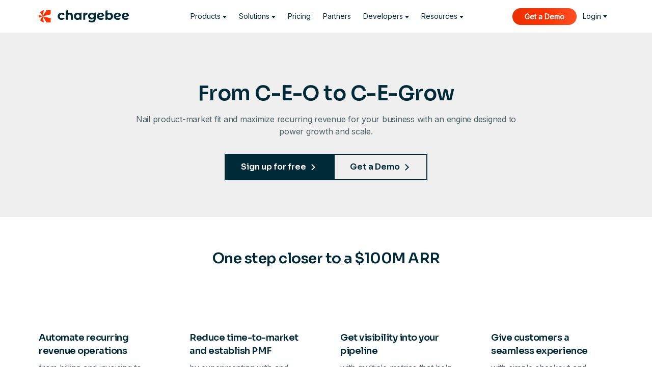

--- FILE ---
content_type: text/html
request_url: https://www.chargebee.com/solutions/role/ceo/?ref=primary-header
body_size: 23113
content:
<!DOCTYPE html><html  lang="en-US"><head><meta charset="utf-8"><meta name="viewport" content="width=device-width, initial-scale=1, maximum-scale=1, user-scalable=no"><title>Nail Your Product-Market Fit and Scale Recurring Revenue.</title><link rel="preconnect" href="https://fonts.googleapis.com"><link rel="preconnect" href="https://fonts.gstatic.com" crossorigin="anonymous"><link rel="preconnect" href="https://images.ctfassets.net"><link rel="preconnect" href="https://dev.visualwebsiteoptimizer.com"><script defer body id="vwoCode">
        // VWO deferred loading - reduces main thread blocking
       
       
        (function() {
          function initVWO() {
            var cbEnvironmentVWO = document.domain;
            if(cbEnvironmentVWO === 'localhost' || cbEnvironmentVWO === 'www.devcb.in' || cbEnvironmentVWO === 'www.devstory.in'){
              console.log('VWO script disabled for:', cbEnvironmentVWO);
              return;
            }
            
            if (document.URL.indexOf('__vwo_disable__') > -1 || window._vwo_code) {
              return;
            }
            
            var w=window, d=document;
            var account_id=21063,
            version=2.2,
            settings_tolerance=2000,
            hide_element='',  // Changed from 'body' - no longer hide entire page
            background_color='white',
            hide_element_style = 'opacity:0 !important;filter:alpha(opacity=0) !important;background:' + background_color + ' !important;transition:none !important;',
            f=!1,v=d.querySelector('#vwoCode'),cc={};
            
            try{var e=JSON.parse(localStorage.getItem('_vwo_'+account_id+'_config'));cc=e&&'object'==typeof e?e:{}}catch(e){}
            function r(t){try{return decodeURIComponent(t)}catch(e){return t}}
            var s=function(){var e={combination:[],combinationChoose:[],split:[],exclude:[],uuid:null,consent:null,optOut:null},t=d.cookie||'';if(!t)return e;for(var n,i,o=/(?:^|;s*)(?:(_vis_opt_exp_(d+)_combi=([^;]*))|(_vis_opt_exp_(d+)_combi_choose=([^;]*))|(_vis_opt_exp_(d+)_split=([^:;]*))|(_vis_opt_exp_(d+)_exclude=[^;]*)|(_vis_opt_out=([^;]*))|(_vwo_global_opt_out=[^;]*)|(_vwo_uuid=([^;]*))|(_vwo_consent=([^;]*)))/g;null!==(n=o.exec(t));)try{n[1]?e.combination.push({id:n[2],value:r(n[3])}):n[4]?e.combinationChoose.push({id:n[5],value:r(n[6])}):n[7]?e.split.push({id:n[8],value:r(n[9])}):n[10]?e.exclude.push({id:n[11]}):n[12]?e.optOut=r(n[13]):n[14]?e.optOut=!0:n[15]?e.uuid=r(n[16]):n[17]&&(i=r(n[18]),e.consent=i&&3<=i.length?i.substring(0,3):null)}catch(e){}return e}();
            function i(){var e=function(){if(w.VWO&&Array.isArray(w.VWO))for(var e=0;e<w.VWO.length;e++){var t=w.VWO[e];if(Array.isArray(t)&&('setVisitorId'===t[0]||'setSessionId'===t[0]))return!0}return!1}(),t='a='+account_id+'&u='+encodeURIComponent(w._vis_opt_url||d.URL)+'&vn='+version+('undefined'!=typeof platform?'&p='+platform:'')+'&st='+w.performance.now();e||((n=function(){var e,t=[],n={},i=w.VWO&&w.VWO.appliedCampaigns||{};for(e in i){var o=i[e]&&i[e].v;o&&(t.push(e+'-'+o+'-1'),n[e]=!0)}if(s&&s.combination)for(var r=0;r<s.combination.length;r++){var a=s.combination[r];n[a.id]||t.push(a.id+'-'+a.value)}return t.join('|')}())&&(t+='&c='+n),(n=function(){var e=[],t={};if(s&&s.combinationChoose)for(var n=0;n<s.combinationChoose.length;n++){var i=s.combinationChoose[n];e.push(i.id+'-'+i.value),t[i.id]=!0}if(s&&s.split)for(var o=0;o<s.split.length;o++)t[(i=s.split[o]).id]||e.push(i.id+'-'+i.value);return e.join('|')}())&&(t+='&cc='+n),(n=function(){var e={},t=[];if(w.VWO&&Array.isArray(w.VWO))for(var n=0;n<w.VWO.length;n++){var i=w.VWO[n];if(Array.isArray(i)&&'setVariation'===i[0]&&i[1]&&Array.isArray(i[1]))for(var o=0;o<i[1].length;o++){var r,a=i[1][o];a&&'object'==typeof a&&(r=a.e,a=a.v,r&&a&&(e[r]=a))}}for(r in e)t.push(r+'-'+e[r]);return t.join('|')}())&&(t+='&sv='+n)),s&&s.optOut&&(t+='&o='+s.optOut);var n=function(){var e=[],t={};if(s&&s.exclude)for(var n=0;n<s.exclude.length;n++){var i=s.exclude[n];t[i.id]||(e.push(i.id),t[i.id]=!0)}return e.join('|')}();return n&&(t+='&e='+n),s&&s.uuid&&(t+='&id='+s.uuid),s&&s.consent&&(t+='&consent='+s.consent),w.name&&-1<w.name.indexOf('_vis_preview')&&(t+='&pM=true'),w.VWO&&w.VWO.ed&&(t+='&ed='+w.VWO.ed),t}
            
            var code={nonce:v&&v.nonce,library_tolerance:function(){return'undefined'!=typeof library_tolerance?library_tolerance:void 0},settings_tolerance:function(){return cc.sT||settings_tolerance},hide_element_style:function(){return'{'+(cc.hES||hide_element_style)+'}'},hide_element:function(){return performance.getEntriesByName('first-contentful-paint')[0]?'':'string'==typeof cc.hE?cc.hE:hide_element},getVersion:function(){return version},finish:function(e){var t;f||(f=!0,(t=d.getElementById('_vis_opt_path_hides'))&&t.parentNode.removeChild(t),e&&((new Image).src='https://dev.visualwebsiteoptimizer.com/ee.gif?a='+account_id+e))},finished:function(){return f},addScript:function(e){var t=d.createElement('script');t.type='text/javascript',e.src?t.src=e.src:t.text=e.text,v&&t.setAttribute('nonce',v.nonce),d.getElementsByTagName('head')[0].appendChild(t)},load:function(e,t){t=t||{};var n=new XMLHttpRequest;n.open('GET',e,!0),n.withCredentials=!t.dSC,n.responseType=t.responseType||'text',n.onload=function(){if(t.onloadCb)return t.onloadCb(n,e);200===n.status?_vwo_code.addScript({text:n.responseText}):_vwo_code.finish('&e=loading_failure:'+e)},n.onerror=function(){if(t.onerrorCb)return t.onerrorCb(e);_vwo_code.finish('&e=loading_failure:'+e)},n.send()},init:function(){var e,t=this.settings_tolerance();w._vwo_settings_timer=setTimeout(function(){_vwo_code.finish()},t);if(this.hide_element()){var n=d.createElement('style');e=this.hide_element()+this.hide_element_style();var t=d.getElementsByTagName('head')[0];n.setAttribute('id','_vis_opt_path_hides');v&&n.setAttribute('nonce',v.nonce);n.setAttribute('type','text/css');n.styleSheet?n.styleSheet.cssText=e:n.appendChild(d.createTextNode(e));t.appendChild(n)}var url='https://dev.visualwebsiteoptimizer.com/j.php?'+i();-1!==w.location.search.indexOf('_vwo_xhr')?this.addScript({src:url}):this.load(url+'&x=true',{l:1})}};
            w._vwo_code=code;
            code.init();
          }
          
          // Defer VWO until browser is idle, with 1s timeout (faster than GTM)
          if ('requestIdleCallback' in window) {
            requestIdleCallback(initVWO, { timeout: 1000 });
          } else {
            // Fallback for Safari and older browsers
            setTimeout(initVWO, 50);
          }
        })();
      </script><script defer>
        // GTM deferred loading - reduces main thread blocking by ~650ms
        // Uses requestIdleCallback with 2s timeout fallback
        (function() {
          function initGTM() {
            var cbEnvironmentGTM = document.domain;
            if(cbEnvironmentGTM === 'localhost'){
              console.log('GTM script disabled for the localhost');
              return;
            }
            
            // Initialize dataLayer before GTM loads
            window.dataLayer = window.dataLayer || [];
            window.dataLayer.push({'gtm.start': new Date().getTime(), event: 'gtm.js'});
            
            var f = document.getElementsByTagName('script')[0];
            var j = document.createElement('script');
            j.defer = true;
            
            if(cbEnvironmentGTM === 'www.devcb.in' || cbEnvironmentGTM === 'www.devstory.in'){
              // GTM Code added by CRO - DevCB
              j.src = 'https://www.googletagmanager.com/gtm.js?id=GTM-TKDT3Z8&gtm_auth=6MYUYYLvMg9Oo0hs70qQhA&gtm_preview=env-175&gtm_cookies_win=x';
            } else {
              // GTM Code added by CRO - Live
              j.src = 'https://www.googletagmanager.com/gtm.js?id=GTM-TKDT3Z8';
            }
            f.parentNode.insertBefore(j, f);
          }
          
          // Defer GTM until browser is idle, with 2s timeout fallback
          if ('requestIdleCallback' in window) {
            requestIdleCallback(initGTM, { timeout: 2000 });
          } else {
            // Fallback for Safari and older browsers
            setTimeout(initGTM, 50);
          }
        })();
      </script><script body defer>
        var cbEnvironmentACS = document.domain;
        if(cbEnvironmentACS != 'localhost' && cbEnvironmentACS != 'www.devcb.in' && cbEnvironmentACS != 'www.devstory.in'){
          (function(){ var s = document.createElement('script'); var h = document.querySelector('head') || document.body; s.src = 'https://eu.acsbapp.com/apps/app/dist/js/app.js'; s.async = true; s.onload = function(){ acsbJS.init(); }; h.appendChild(s); })();
        }
      </script><link rel="stylesheet" href="https://webstatic.chargebee.com/assets/web/20260122143844/styles/tailwind-preflight.css"><link rel="stylesheet" href="/_nuxt4/entry.Djjl6pFc.css" crossorigin><link rel="stylesheet" href="/_nuxt4/default-bootstrap.CoQ03BbV.css" crossorigin><link rel="stylesheet" href="/_nuxt4/Footer.QOJPqzNM.css" crossorigin><link rel="stylesheet" href="/_nuxt4/SimpleCentered.CvxWdszB.css" crossorigin><link rel="stylesheet" href="/_nuxt4/MultipleFields.CprJ2BOD.css" crossorigin><link rel="stylesheet" href="/_nuxt4/Breadcrumb.Wfsuks1y.css" crossorigin><link rel="stylesheet" href="/_nuxt4/TextVariant.DeHsgOxH.css" crossorigin><link rel="stylesheet" href="/_nuxt4/Simple.mEJJHqFp.css" crossorigin><link rel="stylesheet" href="/_nuxt4/SectionHeadingComponent.BS2ZEyCi.css" crossorigin><link rel="stylesheet" href="/_nuxt4/PricingTabComponent.BRowsIwX.css" crossorigin><link rel="stylesheet" href="/_nuxt4/SideBySideWithImages.D0OH1l75.css" crossorigin><link rel="stylesheet" href="/_nuxt4/ListItem.BFpVIfoQ.css" crossorigin><link rel="stylesheet" href="/_nuxt4/SplitWithContent.CJIFCTQ_.css" crossorigin><link rel="stylesheet" href="/_nuxt4/splide.Doz5KnUv.css" crossorigin><link rel="modulepreload" as="script" crossorigin href="/_nuxt4/NbNvUpHo.js"><link rel="modulepreload" as="script" crossorigin href="/_nuxt4/BswxoEvj.js"><link rel="modulepreload" as="script" crossorigin href="/_nuxt4/CTy6vCxO.js"><link rel="modulepreload" as="script" crossorigin href="/_nuxt4/DcCOFfC1.js"><link rel="modulepreload" as="script" crossorigin href="/_nuxt4/CDvtpTgj.js"><link rel="modulepreload" as="script" crossorigin href="/_nuxt4/Dm4kq_hF.js"><link rel="modulepreload" as="script" crossorigin href="/_nuxt4/eMcts7PX.js"><link rel="modulepreload" as="script" crossorigin href="/_nuxt4/D5xNHMJs.js"><link rel="modulepreload" as="script" crossorigin href="/_nuxt4/cRQ8ErrB.js"><link rel="modulepreload" as="script" crossorigin href="/_nuxt4/19St-30L.js"><link rel="modulepreload" as="script" crossorigin href="/_nuxt4/Bpb0X-jh.js"><link rel="modulepreload" as="script" crossorigin href="/_nuxt4/D0R5CrI8.js"><link rel="modulepreload" as="script" crossorigin href="/_nuxt4/BQuFc5Qq.js"><link rel="modulepreload" as="script" crossorigin href="/_nuxt4/B34WSCtc.js"><link rel="modulepreload" as="script" crossorigin href="/_nuxt4/DDeAfkrh.js"><link rel="modulepreload" as="script" crossorigin href="/_nuxt4/BT8lgjMH.js"><link rel="modulepreload" as="script" crossorigin href="/_nuxt4/Kdxle7TL.js"><link rel="modulepreload" as="script" crossorigin href="/_nuxt4/D2I040hV.js"><link rel="modulepreload" as="script" crossorigin href="/_nuxt4/BFo-zwno.js"><link rel="modulepreload" as="script" crossorigin href="/_nuxt4/BTvtlP7M.js"><link rel="modulepreload" as="script" crossorigin href="/_nuxt4/SDe06ZSR.js"><link rel="modulepreload" as="script" crossorigin href="/_nuxt4/CClZovfj.js"><link rel="modulepreload" as="script" crossorigin href="/_nuxt4/BRWOxmD0.js"><link rel="modulepreload" as="script" crossorigin href="/_nuxt4/D8K265LJ.js"><link rel="modulepreload" as="script" crossorigin href="/_nuxt4/CtoUWNYl.js"><link rel="modulepreload" as="script" crossorigin href="/_nuxt4/Df9NgXEm.js"><link rel="modulepreload" as="script" crossorigin href="/_nuxt4/BXFPs43V.js"><link rel="modulepreload" as="script" crossorigin href="/_nuxt4/DwFN-Osx.js"><link rel="modulepreload" as="script" crossorigin href="/_nuxt4/CML9LJox.js"><link rel="modulepreload" as="script" crossorigin href="/_nuxt4/DgnrOWwB.js"><link rel="modulepreload" as="script" crossorigin href="/_nuxt4/3U9syWL1.js"><link rel="modulepreload" as="script" crossorigin href="/_nuxt4/B9q4fKNo.js"><link rel="modulepreload" as="script" crossorigin href="/_nuxt4/8joFIvgj.js"><link rel="preload" as="fetch" fetchpriority="low" crossorigin="anonymous" href="/_nuxt4/builds/meta/8c1a31a0-fcbe-471b-9e54-37b40e6bf4f1.json"><script src="https://webstatic.chargebee.com/assets/web/20260122143844/rebranding/scripts/for-product-header.min.js" defer></script><script src="https://webstatic.chargebee.com/assets/web/20260122143844/scripts/application-v3.min.js" defer></script><script src="https://static.claydar.com/init.v1.js?id=cemDtXpId3" defer></script><script type="module" body src="https://webstatic.chargebee.com/assets/web/20260122143844/rebranding/scripts/library.js" defer></script><script type="module" body src="https://webstatic.chargebee.com/assets/web/20260122143844/rebranding/scripts/svg.js" defer></script><script type="module" src="/_nuxt4/NbNvUpHo.js" crossorigin></script><link rel="dns-prefetch" href="https://www.googletagmanager.com"><meta name="description" content="Chargebee streamlines your billing, invoicing, accounts receivable, and revenue recognition operations to help you grow your organization at pace."><meta name="theme-color" content="#012A38"><meta name="robots" content="index, follow"><meta http-equiv="Content-Type" content="text/html; charset=utf-8"><meta name="google-site-verification" content="F53LIq9XK0wpbOxoXVy_etqAoHNIuhvC2S8wt46cwcE"><meta property="og:site_name" content="Chargebee"><meta property="og:type" content="website"><meta property="og:url" content="https://www.chargebee.com/solutions/role/ceo/"><meta name="twitter:account_id" content="321192908"><meta name="twitter:card" content="summary"><meta name="twitter:site" content="@Chargebee"><meta name="twitter:creator" content="@Chargebee"><meta name="twitter:domain" content="https://www.chargebee.com"><meta name="twitter:url" content="https://www.chargebee.com/solutions/role/ceo/"><meta name="msvalidate.01" content="2BDFBE565908FC3899BBA4BD498C57C2"><meta name="facebook-domain-verification" content="yhgkto5dv1ri6zf2l02alev36wa58j"><link rel="shortcut icon" type="image/x-icon" href="/static/resources/brand/favicon.png?v=1"><link rel="apple-touch-icon-precomposed" href="/static/resources/brand/apple-touch-icon.png?v=1"><link rel="canonical" href="https://www.chargebee.com/solutions/role/ceo/"><link rel="alternate" href="https://www.chargebee.com/solutions/role/ceo/" hreflang="x-default"><link rel="alternate" href="https://www.chargebee.com/solutions/role/ceo/" hreflang="en"><link rel="alternate" hreflang="x-default" href="https://www.chargebee.com/solutions/role/ceo/"><link rel="alternate" hreflang="en" href="https://www.chargebee.com/solutions/role/ceo/"><link rel="alternate" hreflang="de-DE" href="https://www.chargebee.com/de/solutions/role/ceo/"><link rel="alternate" hreflang="fr-FR" href="https://www.chargebee.com/fr/solutions/role/ceo/"><link rel="alternate" hreflang="nl-NL" href="https://www.chargebee.com/nl/solutions/role/ceo/"><meta property="og:title" content="Nail Your Product-Market Fit and Scale Recurring Revenue."><meta property="og:description" content="Chargebee streamlines your billing, invoicing, accounts receivable, and revenue recognition operations to help you grow your organization at pace."><meta name="twitter:title" content="Nail Your Product-Market Fit and Scale Recurring Revenue."><meta name="twitter:description" content="Chargebee streamlines your billing, invoicing, accounts receivable, and revenue recognition operations to help you grow your organization at pace."></head><body><div id="__nuxt"><div><div class="layout-default"><div class="solutions-role-ceo rc-page"><div class="rc-seo"></div><div id="rcPrimaryHeaderParentNew" class="rc-relative rc-z-[99999]"><div class="rc-light"><header id="rcPrimaryHeader" class="rcPrimaryHeader rc-relative rc-z-[99999] rc-bg-white dark:rc-bg-blue-900"><div class="rc-container rc-container--alt lg:max-xl:rc-max-w-full lg:max-xl:rc-px-8 rc-relative rc-z-[99999]"><nav><ul class="rcProductNav rc-relative rc-grid rc-grid-cols-[auto_1fr] lg:rc-grid-cols-[auto_1fr_auto] rc-items-center"><li class="rc-pl-6 lg:rc-pl-0"><a href="/" class="rc-py-5 rc-px-6 rc-pl-0 rc-flex rc-text-blue-900 dark:rc-text-white hover:rc-text-blue-900 hover:dark:rc-text-white" aria-label="Chargebee homepage"><span class="rc-sr-only">Chargebee</span><svg class="lg:rc-hidden xl:rc-block rc-h-6" width="178" height="24" viewBox="0 0 178 24" fill="none" xmlns="http://www.w3.org/2000/svg"><path d="M37.3308 12.0253C37.3308 7.90735 40.4792 4.98242 44.8888 4.98242C47.7253 4.98242 49.9707 6.1178 50.9572 8.33977C50.9594 8.34642 47.332 9.31104 47.332 9.31104C46.6553 8.57482 45.8028 8.23554 44.8624 8.23554C42.8719 8.23554 41.3097 9.6348 41.3097 12.0231C41.3097 14.4114 42.8719 15.8106 44.8624 15.8106C45.8006 15.8106 46.6487 15.4891 47.3232 14.7529L50.9484 15.6266C49.9597 17.7975 47.7231 19.0637 44.8866 19.0637C40.4792 19.0637 37.3286 16.141 37.3286 12.0209L37.3308 12.0253Z" fill="currentColor"></path><path d="M66.8885 11.0344V18.8645H62.9601V11.6443C62.9601 9.43338 61.9517 8.41553 60.2138 8.41553C58.3243 8.41553 56.9643 9.58639 56.9643 12.1033V18.8668H53.0359V0.962409L56.9643 0V6.61046C58.0233 5.54161 59.5349 4.98279 61.2728 4.98279C64.4718 4.98279 66.8907 6.86326 66.8907 11.0344H66.8885Z" fill="currentColor"></path><path d="M84.0391 4.54787V18.8643H80.2865V17.2876C79.3044 18.4828 77.8675 19.0683 76.0549 19.0683C72.2254 19.0683 69.2791 16.323 69.2791 12.0254C69.2791 7.72781 72.2254 4.98251 76.0549 4.98251C77.7181 4.98251 79.1286 5.51693 80.1107 6.63457V5.52137L84.0391 4.54565V4.54787ZM80.1854 12.0254C80.1854 9.6615 78.6738 8.23785 76.7338 8.23785C74.7938 8.23785 73.258 9.6615 73.258 12.0254C73.258 14.3893 74.7696 15.8129 76.7338 15.8129C78.698 15.8129 80.1854 14.3893 80.1854 12.0254Z" fill="currentColor"></path><path d="M95.8065 4.98285V8.644C95.4791 8.61961 95.2264 8.593 94.9254 8.593C92.7591 8.593 91.3222 9.78825 91.3222 12.4072V18.8646H87.3938V5.46406L91.1464 4.54822V6.99194C92.1044 5.67029 93.7148 4.98285 95.8065 4.98285Z" fill="currentColor"></path><path d="M111.924 4.54822V16.5761C111.924 21.6609 109.204 24.0004 104.318 24.0004C101.75 24.0004 99.2537 23.364 97.6674 22.1199L99.2296 19.2726C100.387 20.2129 102.277 20.8227 104.015 20.8227C106.785 20.8227 107.996 19.552 107.996 17.0861V16.5007C106.963 17.645 105.476 18.2038 103.714 18.2038C99.9612 18.2038 96.938 15.5849 96.938 11.5933C96.938 7.60176 99.9612 4.98285 103.714 4.98285C105.603 4.98285 107.165 5.61929 108.198 6.94093V5.47515L111.927 4.55044L111.924 4.54822ZM108.044 11.5933C108.044 9.58423 106.559 8.23819 104.492 8.23819C102.424 8.23819 100.915 9.58645 100.915 11.5933C100.915 13.6002 102.426 14.9484 104.492 14.9484C106.557 14.9484 108.044 13.6002 108.044 11.5933Z" fill="currentColor"></path><path d="M118.801 14.2798C119.45 15.3486 120.618 15.8919 122.187 15.8919C123.624 15.8919 124.657 15.4595 125.588 14.5703L127.68 16.8587C126.421 18.309 124.531 19.0718 122.088 19.0718C117.402 19.0718 114.354 16.0981 114.354 12.029C114.354 7.95979 117.428 4.98608 121.609 4.98608C125.355 4.98608 128.451 7.50964 128.607 11.7119L118.804 14.282M118.21 11.9336L124.832 10.3392C124.455 8.93994 123.246 7.98862 121.609 7.98862C119.645 7.98862 118.21 9.24818 118.21 11.9336Z" fill="currentColor"></path><path d="M151.757 14.2798C152.405 15.3486 153.574 15.8919 155.142 15.8919C156.579 15.8919 157.612 15.4595 158.544 14.5703L160.635 16.8587C159.376 18.309 157.487 19.0718 155.044 19.0718C150.357 19.0718 147.31 16.0981 147.31 12.029C147.31 7.95979 150.384 4.98608 154.565 4.98608C158.311 4.98608 161.406 7.50964 161.562 11.7119L151.759 14.282M151.166 11.9336L157.788 10.3392C157.41 8.93994 156.201 7.98862 154.565 7.98862C152.6 7.98862 151.166 9.24818 151.166 11.9336Z" fill="currentColor"></path><path d="M167.511 14.2798C168.16 15.3486 169.328 15.8919 170.897 15.8919C172.334 15.8919 173.367 15.4595 174.298 14.5703L176.39 16.8587C175.131 18.309 173.241 19.0718 170.798 19.0718C166.112 19.0718 163.064 16.0981 163.064 12.029C163.064 7.95979 166.138 4.98608 170.319 4.98608C174.065 4.98608 177.161 7.50964 177.317 11.7119L167.514 14.282M166.92 11.9336L173.542 10.3392C173.164 8.93994 171.956 7.98862 170.319 7.98862C168.355 7.98862 166.92 9.24818 166.92 11.9336Z" fill="currentColor"></path><path d="M145.776 12.0257C145.776 16.3233 142.83 19.0686 139.024 19.0686C137.209 19.0686 135.751 18.4831 134.766 17.2879V18.8645H131.014V0.969061L134.942 0V6.63486C135.951 5.515 137.335 4.98279 139.022 4.98279C142.825 4.98279 145.774 7.7281 145.774 12.0257H145.776ZM141.795 12.0257C141.795 9.66179 140.31 8.23813 138.343 8.23813C136.377 8.23813 134.892 9.66179 134.892 12.0257C134.892 14.3896 136.379 15.8132 138.343 15.8132C140.307 15.8132 141.795 14.3896 141.795 12.0257Z" fill="currentColor"></path><path d="M7.77661 12.0014L23.466 8.22495V0.0134277H15.3302L7.77661 12.0014Z" fill="#FF3300"></path><path d="M0 11.857C0 12.8394 0.118643 13.7929 0.342746 14.7065L7.77551 12.0011L0.281228 9.27136C0.0988691 10.1029 0 10.9678 0 11.8548V11.857Z" fill="#FF3300"></path><path d="M2.76416 4.22196L7.77353 12.0011L10.0827 0.130615C7.15834 0.545294 4.58115 2.04878 2.76416 4.22196Z" fill="#FF3300"></path><path d="M7.77661 12.0013L23.466 15.7756V23.9871H15.3302L7.77661 12.0013Z" fill="#FF3300"></path><path d="M2.76465 19.7779L7.77402 11.9988L10.081 23.867C7.15663 23.4523 4.57945 21.9488 2.76245 19.7757L2.76465 19.7779Z" fill="#FF3300"></path></svg><svg class="rc-h-6 rc-hidden lg:rc-block xl:rc-hidden" width="24" height="24" viewBox="0 0 24 24" fill="none" xmlns="http://www.w3.org/2000/svg"><path d="M7.77661 12.0014L23.466 8.22495V0.0134277H15.3302L7.77661 12.0014Z" fill="#FF3300"></path><path d="M0 11.857C0 12.8394 0.118643 13.7929 0.342746 14.7065L7.77551 12.0011L0.281228 9.27136C0.0988691 10.1029 0 10.9678 0 11.8548V11.857Z" fill="#FF3300"></path><path d="M2.76416 4.22196L7.77353 12.0011L10.0827 0.130615C7.15834 0.545294 4.58115 2.04878 2.76416 4.22196Z" fill="#FF3300"></path><path d="M7.77661 12.0013L23.466 15.7756V23.9871H15.3302L7.77661 12.0013Z" fill="#FF3300"></path><path d="M2.76465 19.7779L7.77402 11.9988L10.081 23.867C7.15663 23.4523 4.57945 21.9488 2.76245 19.7757L2.76465 19.7779Z" fill="#FF3300"></path></svg></a></li><li class="rc-hidden lg:rc-flex rc-items-center rc-justify-center rc-mobile__nav"><!--[--><button name="products" class="rc-nav__item hasDropdown" data-dropdown="products" aria-expanded="false"><span>Products</span></button><button name="solutions" class="rc-nav__item hasDropdown" data-dropdown="solutions" aria-expanded="false"><span>Solutions</span></button><a href="/pricing/" name="pricing" class="rc-nav__item hasDropdown hasDropdownDisabled" data-dropdown="pricing" aria-expanded="false"><span>Pricing</span></a><a href="/partners/" name="partners" class="rc-nav__item hasDropdown hasDropdownDisabled" data-dropdown="partners" aria-expanded="false"><span>Partners</span></a><button name="developers" class="rc-nav__item hasDropdown" data-dropdown="developers" aria-expanded="false"><span>Developers</span></button><button name="resources" class="rc-nav__item hasDropdown" data-dropdown="resources" aria-expanded="false"><span>Resources</span></button><div aria-hidden="true" tabindex="-1" class="rc-flex rc-flex-wrap sm:rc-flex-initial rc-gap-4 rc-mt-4 -rc-mx-6 sm:rc-mx-0 md:rc-hidden"><div class="rc-w-full sm:rc-w-auto"><div class="rc-w-full sm:rc-w-fit" data-v-c6c4cff2><a href="/schedule-a-demo/" title="Get a Demo" variant="button-medium-filled" data-v-c6c4cff2><div class="button  button-medium-filled rc-group rc-border-solid rc-relative rc-transition-colors rc-duration-100" data-v-c6c4cff2><span class="" data-v-c6c4cff2>Get a Demo</span></div></a></div></div><div class="rc-w-full sm:rc-w-auto"><div class="rc-w-full sm:rc-w-fit" data-v-c6c4cff2><a href="/trial-signup/" title="Start Free Trial" variant="button-medium-outline" data-v-c6c4cff2><div class="button  button-medium-outline rc-group rc-border-solid rc-relative rc-transition-colors rc-duration-100" data-v-c6c4cff2><span class="" data-v-c6c4cff2>Start Free Trial</span></div></a></div></div></div><div aria-hidden="true" tabindex="-1" class="lg:rc-hidden md:rc-max-w-[220px]"><ul class="rc-flex rc-flex-col rc-gap-2 rc-text-center md:rc-text-left rc-mt-10 md:rc-mt-40"><li><a tabindex="-1" href="/company/terms/" class="rc-dropdown__security">Terms of Service</a></li><li><a tabindex="-1" href="/privacy/" class="rc-dropdown__security">Privacy Policy</a></li><li><a tabindex="-1" href="#" class="rc-dropdown__security" onclick="__cmp(&#39;showCCPAScreenAdvanced&#39;); return false">Do not sell or share my personal information</a></li></ul></div><!--]--></li><li class="rc-flex rc-items-center rc-justify-end rc-h-full rc-gap-3 rc-relative rc-pr-6 lg:rc-pr-0 rc-mobile__cta"><div class="rc-flex rc-items-center rc-h-full md:rc-gap-2 lg:rc-gap-3 rc-relative"><div class="rc-hidden 2xl:rc-block"><div class="rc-w-full sm:rc-w-fit" data-v-c6c4cff2><a href="/trial-signup/" title="Start Free Trial" variant="button-medium-outline" data-v-c6c4cff2><div class="button  button-medium-outline rc-group rc-border-solid rc-relative rc-transition-colors rc-duration-100" data-v-c6c4cff2><span class="" data-v-c6c4cff2>Start Free Trial</span></div></a></div></div><div class="rc-hidden md:rc-block"><div class="rc-w-full sm:rc-w-fit" data-v-c6c4cff2><a href="/schedule-a-demo/" title="Get a Demo" variant="button-medium-filled" data-v-c6c4cff2><div class="button  button-medium-filled rc-group rc-border-solid rc-relative rc-transition-colors rc-duration-100" data-v-c6c4cff2><span class="" data-v-c6c4cff2>Get a Demo</span></div></a></div></div><button name="login" aria-label="login" class="rc-dropdown__group rc-tooltip-header rc-relative rc-group rc-nav__item rc-flex rc-items-center rc-gap-1"><span class="lg:rc-hidden"><span class="rc-icon rc-icon__user"></span></span><span class="rc-hidden lg:rc-block">Login</span><div class="rc-tooltip-box rc-absolute rc-text-left rc-right-0 rc-top-full rc-w-auto rc-h-auto"><div class="rc-lang-arrow rc-absolute rc--top-1.5 rc-right-8 rc-w-3 rc-h-3 dark:rc-bg-[#335466] rc-bg-[#A2C1C4] rc-rounded-[3px_0px_0px_0px] rc-rotate-45 rc-transform"></div><div class="rc-login"><div class="rc-login-item"><a href="https://app.chargebee.com/login" class="rc-dropdown__link rc-dropdown__link--alt"><span class="svg-section"><svg xmlns="http://www.w3.org/2000/svg" width="16" height="16" viewBox="0 0 16 16" fill="none"><path d="M5.51518 8.00068L15.3677 5.65103V0.541962H10.2586L5.51518 8.00068Z" fill="#f30f30"></path><path d="M0.632294 7.91099C0.632294 8.52221 0.706798 9.11548 0.847529 9.68392L5.51518 8.00068L0.808897 6.30225C0.694381 6.81964 0.632294 7.35773 0.632294 7.90961V7.91099Z" fill="#f30f30"></path><path d="M2.36745 3.16065L5.51319 8.00067L6.96327 0.61508C5.12687 0.873086 3.50847 1.80853 2.36745 3.16065Z" fill="#f30f30"></path><path d="M5.51518 8.00068L15.3677 10.3489V15.458H10.2586L5.51518 8.00068Z" fill="#f30f30"></path><path d="M2.36766 12.8393L5.5134 7.99929L6.9621 15.3835C5.1257 15.1255 3.5073 14.1901 2.36628 12.8379L2.36766 12.8393Z" fill="#f30f30"></path></svg></span><span>Billing</span></a></div><div class="rc-login-item"><a href="https://ar.numberz.in/login/" class="rc-dropdown__link rc-dropdown__link--alt"><span class="svg-section"><svg xmlns="http://www.w3.org/2000/svg" width="16" height="16" viewBox="0 0 16 16" fill="none"><path d="M5.51518 8.00068L15.3677 5.65103V0.541962H10.2586L5.51518 8.00068Z" fill="#f30f30"></path><path d="M0.632294 7.91099C0.632294 8.52221 0.706798 9.11548 0.847529 9.68392L5.51518 8.00068L0.808897 6.30225C0.694381 6.81964 0.632294 7.35773 0.632294 7.90961V7.91099Z" fill="#f30f30"></path><path d="M2.36745 3.16065L5.51319 8.00067L6.96327 0.61508C5.12687 0.873086 3.50847 1.80853 2.36745 3.16065Z" fill="#f30f30"></path><path d="M5.51518 8.00068L15.3677 10.3489V15.458H10.2586L5.51518 8.00068Z" fill="#f30f30"></path><path d="M2.36766 12.8393L5.5134 7.99929L6.9621 15.3835C5.1257 15.1255 3.5073 14.1901 2.36628 12.8379L2.36766 12.8393Z" fill="#f30f30"></path></svg></span><span>Receivables</span></a></div><div class="rc-login-item"><a href="https://app.revrec.chargebee.com/" class="rc-dropdown__link rc-dropdown__link--alt"><span class="svg-section"><svg xmlns="http://www.w3.org/2000/svg" width="16" height="16" viewBox="0 0 16 16" fill="none"><path d="M5.51518 8.00068L15.3677 5.65103V0.541962H10.2586L5.51518 8.00068Z" fill="#f30f30"></path><path d="M0.632294 7.91099C0.632294 8.52221 0.706798 9.11548 0.847529 9.68392L5.51518 8.00068L0.808897 6.30225C0.694381 6.81964 0.632294 7.35773 0.632294 7.90961V7.91099Z" fill="#f30f30"></path><path d="M2.36745 3.16065L5.51319 8.00067L6.96327 0.61508C5.12687 0.873086 3.50847 1.80853 2.36745 3.16065Z" fill="#f30f30"></path><path d="M5.51518 8.00068L15.3677 10.3489V15.458H10.2586L5.51518 8.00068Z" fill="#f30f30"></path><path d="M2.36766 12.8393L5.5134 7.99929L6.9621 15.3835C5.1257 15.1255 3.5073 14.1901 2.36628 12.8379L2.36766 12.8393Z" fill="#f30f30"></path></svg></span><span>RevRec</span></a></div><div class="rc-login-item"><a href="https://app.brightback.com/company/sign-in" class="rc-dropdown__link rc-dropdown__link--alt"><span class="svg-section"><svg xmlns="http://www.w3.org/2000/svg" width="16" height="16" viewBox="0 0 16 16" fill="none"><path d="M5.51518 8.00068L15.3677 5.65103V0.541962H10.2586L5.51518 8.00068Z" fill="#f30f30"></path><path d="M0.632294 7.91099C0.632294 8.52221 0.706798 9.11548 0.847529 9.68392L5.51518 8.00068L0.808897 6.30225C0.694381 6.81964 0.632294 7.35773 0.632294 7.90961V7.91099Z" fill="#f30f30"></path><path d="M2.36745 3.16065L5.51319 8.00067L6.96327 0.61508C5.12687 0.873086 3.50847 1.80853 2.36745 3.16065Z" fill="#f30f30"></path><path d="M5.51518 8.00068L15.3677 10.3489V15.458H10.2586L5.51518 8.00068Z" fill="#f30f30"></path><path d="M2.36766 12.8393L5.5134 7.99929L6.9621 15.3835C5.1257 15.1255 3.5073 14.1901 2.36628 12.8379L2.36766 12.8393Z" fill="#f30f30"></path></svg></span><span>Retention</span></a></div></div></div></button><button aria-hidden="true" tabindex="-1" name="language" aria-label="language" class="rc-dropdown__group rc-tooltip-header rc-relative rc-group rc-nav__item rc-flex rc-items-center rc-gap-1 lg:rc-hidden"><span class="rc-icon rc-icon__globe-mobile"></span><div class="rc-tooltip-box rc-absolute rc-text-left rc-right-0 rc-top-full rc-h-auto rc-z-[999999999]"><div class="rc-lang-arrow rc-absolute rc--top-1.5 rc-right-8 rc-w-3 rc-h-3 dark:rc-bg-[#335466] rc-bg-[#A2C1C4] rc-rounded-[3px_0px_0px_0px] rc-rotate-45 rc-transform"></div><div class="rc-lang"><div class="rc-lang-item"><a tabindex="-1" href="/" class="rc-tooltip-active rc-dropdown__link rc-dropdown__link--alt">English</a></div><div class="rc-lang-item"><a tabindex="-1" href="/de/" class="rc-dropdown__link rc-dropdown__link--alt">Deutsch</a></div><div class="rc-lang-item"><a tabindex="-1" href="/nl/" class="rc-dropdown__link rc-dropdown__link--alt">Dutch</a></div><div class="rc-lang-item"><a tabindex="-1" href="/fr/" class="rc-dropdown__link rc-dropdown__link--alt">Français</a></div></div></div></button><button aria-hidden="true" tabindex="-1" name="open_main_menu" type="button" class="rc-flex lg:rc-hidden rc-h-full rc-items-center rc-justify-center rc-py-4 rc-pl-5 rc-pr-4 rc-text-center"><span class="rc-sr-only">Open main menu</span><div class="rc-hamburger"><span></span><span></span><span></span></div></button></div></li></ul></nav></div><div class="dropdownRoot"><div class="dropdownBackground rc-bg-white dark:rc-bg-blue-900"></div><div class="dropdownArrow rc-bg-[rgba(162,193,196,0.4)] dark:rc-bg-[#0E4B60]"></div><div class="dropdownContainer rc-border-white dark:rc-border-blue-900"><div class="dropdownSection" data-dropdown="products" aria-hidden="true"><div class="dropdownContent"><div class="rc-relative lg:rc-w-screen"><div class="rc-container lg:max-xl:rc-max-w-full lg:max-xl:rc-px-8"><div class="rc-dropdown"><div class="rc-dropdown__container"><div class="rc-py-8"><div class="md:rc-hidden rc-mb-6"><div class="rc-mobile__back rc-flex rc-items-center rc-gap-2"><div><span class="rc-icon rc-icon__back"></span></div><div>Products</div></div></div><div class="rc-grid lg:rc-flex rc-gap-5"><div class="lg:rc-max-w-[670px] xl:rc-max-w-[780px] 2xl:rc-max-w-[880px]"><div class="rc-grid rc-gap-5"><div class="rc-dropdown__card"><div class="rc-dropdown__header rc-mb-8"><a tabindex="-1" href="/billing/" class="rc-dropdown__group rc-block"><div class="rc-dropdown__header"><div class="rc-inline-block"><div class="rc-dropdown__title">Billing Automation</div><div class="rc-dropdown__desc rc-pt-1">Invoicing, Provisioning, and Reporting</div></div></div></a></div><div class="rc-dropdown__body"><ul class="rc-grid lg:rc-grid-cols-[auto_1fr] 2xl:rc-grid-cols-[auto_auto_1fr] lg:rc-gap-x-10"><!--[--><li><a tabindex="-1" class="rc-dropdown__link" href="/solutions/industry/gen-ai/"><span class='rc-dropdown__link--animation'>Billing for AI</span></a></li><li><a tabindex="-1" class="rc-dropdown__link" href="/subscription-management/create-manage-plans/">Product Catalog</a></li><li><a tabindex="-1" class="rc-dropdown__link" href="/subscription-management/">Subscription Management</a></li><li><a tabindex="-1" class="rc-dropdown__link" href="/recurring-billing-invoicing/metered-usage-billing/">Usage-based Pricing</a></li><li><a tabindex="-1" class="rc-dropdown__link" href="/entitlement-management/">Entitlements</a></li><li><a tabindex="-1" class="rc-dropdown__link" href="/receivables/">Payment Retries and Collections</a></li><li><a tabindex="-1" class="rc-dropdown__link" href="/subscription-management/saas-trial-management/">Trial & Self-serve</a></li><li><a tabindex="-1" class="rc-dropdown__link" href="/saas-reporting/">Reporting and Analytics</a></li><li><a tabindex="-1" class="rc-dropdown__link" href="/recurring-payments/checkout-experience/">Checkout</a></li><!--]--></ul></div></div><div><ul class="rc-grid rc-gap-5 2xl:rc-h-full lg:rc-flex"><li class="2xl:rc-h-full"><a tabindex="-1" href="/cpq/" class="rc-dropdown__card rc-dropdown__group 2xl:rc-h-full hover:rc-shadow-[3px_8px_25px_#00000015] hover:dark:rc-shadow-[2px_5px_6px_#00000030] hover:-rc-translate-y-1 focus:-rc-translate-y-0.5 rc-transition-all rc-duration-[0.1s] rc-ease-[ease-out] rc-w-full"><div class="rc-dropdown__header"><div class="rc-inline-block"><div class="rc-dropdown__title">CPQ</div><div class="rc-dropdown__desc rc-pt-3">Turn complex deals into simple wins—with finance on your side.</div></div></div></a></li><li class="2xl:rc-h-full"><a tabindex="-1" href="/retention/" class="rc-dropdown__card rc-dropdown__group 2xl:rc-h-full hover:rc-shadow-[3px_8px_25px_#00000015] hover:dark:rc-shadow-[2px_5px_6px_#00000030] hover:-rc-translate-y-1 focus:-rc-translate-y-0.5 rc-transition-all rc-duration-[0.1s] rc-ease-[ease-out] rc-w-full"><div class="rc-dropdown__header"><div class="rc-inline-block"><div class="rc-dropdown__title">Customer Retention</div><div class="rc-dropdown__desc rc-pt-3">Predict churn, deflect cancellation attempts, and grow your CLTV</div></div></div></a></li><li class="2xl:rc-h-full"><a tabindex="-1" href="/revenue-recognition-software/" class="rc-dropdown__card rc-dropdown__group 2xl:rc-h-full hover:rc-shadow-[3px_8px_26px_#00000015] hover:dark:rc-shadow-[2px_5px_6px_#00000030] hover:-rc-translate-y-1 focus:-rc-translate-y-0.5 rc-transition-all rc-duration-[0.1s] rc-ease-[ease-out]"><div class="rc-dropdown__header"><div class="rc-inline-block"><div class="rc-dropdown__title">Revenue Recognition</div><div class="rc-dropdown__desc rc-pt-3">Recognize revenue accurately and be GAAP-compliant and audit ready</div></div></div></a></li></ul></div></div></div><div class="lg:rc-max-w-[350px]"><div class="rc-dropdown__card rc-dropdown__card--alt rc-dropdown__card--icon"><ul class="rc-grid rc-dropdown__aside"><li><a tabindex="-1" href="https://marketplace.chargebee.com/" class="rc-dropdown__group rc-block rc-pb-4"><div class="rc-mb-[6px]"><div class="rc-dropdown__title">60+ Integrations</div></div><div><ul class="rc-inline-flex rc-items-center rc-gap-3"><li><span class="rc-icon rc-icon__salesforce"></span></li><li><span class="rc-icon rc-icon__quickbooks"></span></li><li><span class="rc-icon rc-icon__netsuite"></span></li><li><span class="rc-icon rc-icon__avalara"></span></li><li><span class="rc-icon rc-icon__hubspot"></span></li><li><span class="rc-icon rc-icon__sage"></span></li></ul></div></a></li><li><a tabindex="-1" href="/payment-gateways/" class="rc-dropdown__group rc-block rc-py-4"><div class="rc-mb-[6px]"><div class="rc-dropdown__title">30+ Payment Gateways</div></div><div><ul class="rc-inline-flex rc-items-center rc-gap-3"><li><span class="rc-icon rc-icon__stripe"></span></li><li><span class="rc-icon rc-icon__paypal"></span></li><li><span class="rc-icon rc-icon__adyen"></span></li><li><span class="rc-icon rc-icon__gocardless"></span></li><li><span class="rc-icon rc-icon__checkout"></span></li></ul></div></a></li><li><div><ul class="rc-grid xl:rc-flex xl:rc-gap-6 rc-items-center rc-self-stretch rc-dropdown__list--inline"><li><a tabindex="-1" href="/docs/" class="rc-dropdown__group"><span class="rc-dropdown__title">Docs</span></a></li><li><a tabindex="-1" href="https://apidocs.chargebee.com/docs/api/" class="rc-dropdown__group"><span class="rc-dropdown__title">API</span></a></li><li><a tabindex="-1" href="/recurring-payments/payment-methods/" class="rc-dropdown__group"><span class="rc-dropdown__title">Payment Methods</span></a></li></ul></div></li><li><a tabindex="-1" href="/security/" class="rc-dropdown__group rc-block rc-pt-4"><div class="rc-mb-[6px]"><div class="rc-dropdown__title">Security &amp; Compliance</div></div><div><ul class="rc-inline-flex rc-items-center rc-gap-3"><li><span class="rc-icon rc-icon__soc"></span></li><li><span class="rc-icon rc-icon__pci"></span></li><li><span class="rc-icon rc-icon__soc2"></span></li><li><span class="rc-icon rc-icon__gdpr"></span></li><li><span class="rc-icon rc-icon__hipaa"></span></li></ul></div></a></li></ul></div></div></div></div></div></div></div></div></div></div><div class="dropdownSection" data-dropdown="solutions" aria-hidden="true"><div class="dropdownContent"><div class="rc-relative lg:rc-w-screen"><div class="rc-container lg:max-xl:rc-max-w-full lg:max-xl:rc-px-8"><div class="rc-dropdown"><div class="rc-dropdown__container"><div class="rc-py-8"><div class="md:rc-hidden rc-mb-6"><div class="rc-mobile__back rc-flex rc-items-center rc-gap-2"><div><span class="rc-icon rc-icon__back"></span></div><div>Solutions</div></div></div><div class="lg:rc-flex lg:rc-gap-10 xl:rc-gap-16"><div class="rc-dropdown__card rc-max-w-[280px] rc-dropdown__card--alt"><div class="rc-dropdown__tag">Use Cases</div><ul><!--[--><li><a class="rc-dropdown__link" tabindex="-1" href="/resources/zero-to-one-million-arr-journey/">Launch a Subscription Model<!----></a></li><li><a class="rc-dropdown__link" tabindex="-1" href="/solutions/strategy/roll-new-pricing/">Experiment with Pricing<!----></a></li><li><a class="rc-dropdown__link" tabindex="-1" href="/solutions/strategy/expand-globally/">Serve Customers Worldwide<!----></a></li><li><a class="rc-dropdown__link" tabindex="-1" href="/solutions/strategy/shift-to-subscription/">Transform Legacy Billing<!----></a></li><li><a class="rc-dropdown__link" tabindex="-1" href="/solutions/strategy/move-upmarket/">Enable Sales-led GTM<!----></a></li><li><a class="rc-dropdown__link" tabindex="-1" href="/solutions/strategy/self-service-subscription-business/">Automate Product-led GTM<!----></a></li><li><a class="rc-dropdown__link" tabindex="-1" href="/customer-retention/churn-management/">Manage Customer Churn<!----></a></li><!--]--></ul></div><div class="rc-dropdown__card rc-max-w-[220px] rc-dropdown__card--alt"><div class="rc-dropdown__tag">Industry</div><ul><!--[--><li><a class="rc-dropdown__link" tabindex="-1" href="/solutions/industry/gen-ai/">Gen-AI<!----></a></li><li><a class="rc-dropdown__link" tabindex="-1" href="/saas-billing/">B2B SaaS/Software<!----></a></li><li><a class="rc-dropdown__link" tabindex="-1" href="/solutions/industry/business-services/">Business Services<!----></a></li><li><a class="rc-dropdown__link" tabindex="-1" href="/solutions/industry/e-publishing/">Media &amp; Publishing<!----></a></li><li><a class="rc-dropdown__link" tabindex="-1" href="/subscription-ecommerce/">E-Commerce &amp; Retail<!----></a></li><li><a class="rc-dropdown__link" tabindex="-1" href="/solutions/industry/e-learning/">Education<!----></a></li><!--]--></ul></div><div class="rc-dropdown__card rc-max-w-[180px] rc-dropdown__card--alt"><div class="rc-dropdown__tag">Region</div><ul><!--[--><li><a class="rc-dropdown__link" tabindex="-1" href="/solutions/geography/namer/">North America</a></li><li><a class="rc-dropdown__link" tabindex="-1" href="/solutions/geography/europe/">Europe</a></li><li><a class="rc-dropdown__link" tabindex="-1" href="/solutions/geography/apac/">Asia Pacific</a></li><!--]--></ul></div><div class="rc-dropdown__card rc-max-w-[180px] rc-dropdown__card--alt"><div class="rc-dropdown__tag">Role</div><ul><!--[--><li><a class="rc-dropdown__link" tabindex="-1" href="/solutions/role/ceo/">Founder/CEO</a></li><li><a class="rc-dropdown__link" tabindex="-1" href="/solutions/role/finance/">Finance</a></li><li><a class="rc-dropdown__link" tabindex="-1" href="/solutions/role/rev-ops/">RevOps</a></li><li><a class="rc-dropdown__link" tabindex="-1" href="/docs/billing/2.0/developer-resources/developer_resources">Developer</a></li><!--]--></ul></div></div></div></div></div></div></div></div></div><div class="dropdownSection" data-dropdown="pricing" aria-hidden="true"><div class="dropdownContent"></div></div><div class="dropdownSection" data-dropdown="partners" aria-hidden="true"><div class="dropdownContent"></div></div><div class="dropdownSection" data-dropdown="developers" aria-hidden="true"><div class="dropdownContent"><div class="rc-relative lg:rc-w-screen"><div class="rc-container lg:max-xl:rc-max-w-full lg:max-xl:rc-px-8"><div class="rc-dropdown"><div class="rc-dropdown__container"><div class="rc-py-8"><div class="md:rc-hidden rc-mb-6"><div class="rc-mobile__back rc-flex rc-items-center rc-gap-2"><div><span class="rc-icon rc-icon__back"></span></div><div>Developers</div></div></div><div class="lg:rc-flex lg:rc-gap-10 xl:rc-gap-16"><div class="rc-grid rc-gap-4 lg:rc-max-w-[640px] xl:rc-max-w-[700px]"><div class="rc-grid lg:rc-grid-cols-[1.25fr_1fr] rc-gap-4"><div class="rc-dropdown__card rc-dropdown__card--nopadding"><ul class="rc-grid rc-dropdown__aside"><!--[--><li><a tabindex="-1" href="/tutorials/quickstart/" class="rc-dropdown__group"><div class="rc-flex rc-gap-2"><div><span class="rc-icon__book rc-icon"></span></div><div><div class="rc-dropdown__title">API Quickstart Tutorial</div><div class="rc-dropdown__desc rc-mt-[2px]">Learn the Chargebee API, best practices and more</div></div></div></a></li><li><a tabindex="-1" href="/checkout-portal-docs/" class="rc-dropdown__group"><div class="rc-flex rc-gap-2"><div><span class="rc-icon__code rc-icon"></span></div><div><div class="rc-dropdown__title">Frontend Capabilities</div><div class="rc-dropdown__desc rc-mt-[2px]">Integrate with Checkout, Customer Portal, Mobile SDKs</div></div></div></a></li><li><a tabindex="-1" href="https://github.com/chargebee/cashier-chargebee/" class="rc-dropdown__group"><div class="rc-flex rc-gap-2"><div><span class="rc-icon__github rc-icon"></span></div><div><div class="rc-dropdown__title">Laravel Cashier for Chargebee</div><div class="rc-dropdown__desc rc-mt-[2px]">Build subscription billing in your Laravel apps with ease</div></div></div></a></li><li><a tabindex="-1" href="/tutorials/chargebee-init-nextjs-integration/" class="rc-dropdown__group"><div class="rc-flex rc-gap-2"><div><span class="rc-icon__code rc-icon"></span></div><div><div class="rc-dropdown__title">Chargebee for Next.js apps</div><div class="rc-dropdown__desc rc-mt-[2px]">Integrate Chargebee with your Next.js apps using chargebee-init</div></div></div></a></li><!--]--></ul></div><div class="rc-dropdown__card rc-dropdown__card--alt"><div class="rc-dropdown__tag max-lg:rc-pl-[30px]">No Code / Low Code</div><ul class="max-lg:rc-pl-[30px]"><!--[--><li><a tabindex="-1" class="rc-dropdown__link" href="/checkout-portal-docs/drop-in-tutorial.html">Checkout Drop-in Script</a></li><li><a tabindex="-1" class="rc-dropdown__link" href="/docs/billing/2.0/hosted-capabilities/hosted-checkout">Hosted Checkout</a></li><li><a tabindex="-1" class="rc-dropdown__link" href="/docs/billing/2.0/invoices-credit-notes-and-quotes/quotes">Send Quotes</a></li><li><a tabindex="-1" class="rc-dropdown__link" href="/docs/billing/2.0/hosted-capabilities/checkout-integration#via-payment-link">Send Payment Link</a></li><li><a tabindex="-1" class="rc-dropdown__link" href="/tutorials/getting-started-with-entitlements/">Feature Provisioning</a></li><!--]--></ul></div></div></div><div><div class="rc-dropdown__card rc-dropdown__card--alt"><ul class="rc-pl-7"><li><a tabindex="-1" class="rc-dropdown__link" href="https://apidocs.chargebee.com/docs/api/">API Reference Doc</a></li><!--[--><li><a tabindex="-1" class="rc-dropdown__link" href="/help/api-updates/">API Changelog</a></li><li><a tabindex="-1" class="rc-dropdown__link" href="/tutorials/">Tutorials</a></li><li><a tabindex="-1" class="rc-dropdown__link" href="https://apidocs.chargebee.com/docs/api/#client_library">Client Libraries / SDK</a></li><li><a tabindex="-1" class="rc-dropdown__link" href="https://status.chargebee.com/">Status &amp; Uptime</a></li><li><a tabindex="-1" class="rc-dropdown__link" href="https://release-notes.chargebee.com/">Product Release Notes</a></li><li><a tabindex="-1" class="rc-dropdown__link" href="/time-machine/">Time Machine</a></li><!--]--></ul></div></div></div><div class="lg:rc-max-w-[640px] xl:rc-max-w-[700px] rc-mt-4"><a tabindex="-1" href="https://api-explorer.chargebee.com/" class="rc-block rc-dropdown__banner rc-dropdown__group"><div><span><span class="rc-icon__api rc-icon"></span></span></div><div><span class="rc-dropdown__title"><span class="rc-inline-block rc-mr-1">API Explorer</span><span class="rc-dropdown__desc">Explore and test Chargebee&#39;s APIs in real-time. Integrate with ease.</span></span></div></a></div></div></div></div></div></div></div></div><div class="dropdownSection" data-dropdown="resources" aria-hidden="true"><div class="dropdownContent"><div class="rc-relative lg:rc-w-screen"><div class="rc-container lg:max-xl:rc-max-w-full lg:max-xl:rc-px-8"><div class="rc-dropdown"><div class="rc-dropdown__container"><div class="rc-py-8"><div class="md:rc-hidden rc-mb-6"><div class="rc-mobile__back rc-flex rc-items-center rc-gap-2"><div><span class="rc-icon rc-icon__back"></span></div><div>Resources</div></div></div><div class="lg:rc-flex rc-gap-4"><div class="rc-max-w-[380px] xl:rc-max-w-[440px]"><div class="rc-dropdown__card rc-dropdown__card--nopadding"><ul class="rc-grid rc-dropdown__aside"><!--[--><li><a tabindex="-1" href="/resources/guides/2025-global-consumer-insights/" class="rc-dropdown__group"><div class="rc-flex rc-gap-2"><div><span class="rc-icon__book rc-icon"></span></div><div><div class="rc-dropdown__title">Global consumer insights report</div><div class="rc-dropdown__desc rc-mt-[2px]">What 1,454 consumers say about subscriptions</div></div></div></a></li><li><a tabindex="-1" href="/events/beelieve-2025/sessions/" class="rc-dropdown__group"><div class="rc-flex rc-gap-2"><div><span class="rc-icon__beelieve rc-icon"></span></div><div><div class="rc-dropdown__title">Beelieve 2025</div><div class="rc-dropdown__desc rc-mt-[2px]">Reinvent monetization for the AI era</div></div></div></a></li><li><a tabindex="-1" href="/resources/guides/hybrid-pricing-usage-based-subscription-billing-guide/" class="rc-dropdown__group"><div class="rc-flex rc-gap-2"><div><span class="rc-icon__book rc-icon"></span></div><div><div class="rc-dropdown__title">A Guide to Hybrid Pricing</div><div class="rc-dropdown__desc rc-mt-[2px]">How to blend &#39;usage based&#39; with subscriptions</div></div></div></a></li><li><a tabindex="-1" href="/pricing-labs/transition-to-usage-based-pricing/" class="rc-dropdown__group"><div class="rc-flex rc-gap-2"><div><span class="rc-icon__chart rc-icon"></span></div><div><div class="rc-dropdown__title">Usage-based Pricing Playbook</div><div class="rc-dropdown__desc rc-mt-[2px]">Learn if usage-based pricing is right for you</div></div></div></a></li><!--]--></ul></div></div><div class="rc-w-[280px] xl:rc-w-[320px]"><div class="rc-dropdown__card rc-dropdown__card--alt"><ul class="rc-pl-7"><li><a tabindex="-1" class="rc-dropdown__link" href="/resources/">Resources Hub</a></li><!--[--><li><a tabindex="-1" class="rc-dropdown__link" href="/customers/">Customer Stories</a></li><li><a tabindex="-1" class="rc-dropdown__link" href="/blog/">Blogs</a></li><li><a tabindex="-1" class="rc-dropdown__link" href="/resources/guides/">Guides</a></li><li><a tabindex="-1" class="rc-dropdown__link" href="/champions-of-change/podcast/">Podcast</a></li><li><a tabindex="-1" class="rc-dropdown__link" href="/webinars/">Webinars</a></li><li><a tabindex="-1" class="rc-dropdown__link" href="/subscription-academy/">Subscription Academy</a></li><li><a tabindex="-1" class="rc-dropdown__link" href="/resources/glossaries/">Glossaries</a></li><!--]--></ul></div></div><div class="lg:rc-max-w-[280px] xl:rc-max-w-[400px]"><div class="rc-dropdown__card rc-dropdown__card--alt"><ul class="rc-pl-7"><li><a tabindex="-1" class="rc-dropdown__link" href="/docs/">Documentation and Support</a></li><!--[--><li><a tabindex="-1" class="rc-dropdown__link" href="/implementation/">Services &amp; Implementation</a></li><!--]--></ul><div class="rc-mt-5"><div class="rc-relative rc-bg-cover rc-rounded-3xl rc-max-w-[380px] 2xl:rc-min-w-[380px] rc-dropdown__group hover:rc-shadow-[2px_5px_6px_#00000030] hover:dark:rc-shadow-[2px_5px_6px_#00000030] rc-overflow-hidden rc-transition-all rc-duration-[0.3s] rc-ease-[ease-out] rc-bg-[#002c42] rc-bg-none"><div><a href="/events/beelieve/" target="_blank"><img src="/static/resources/header/resources/banner.webp" alt="Beelieve"></a></div></div></div></div></div></div></div></div></div></div></div></div></div></div></div></header></div></div><!----><div id="main-content" class="heroComponent rc-relative rc-overflow-hidden hero-undefined"><div aria-hidden="true" class="rc-bg-grey-50 rc-absolute rc-inset-y-0 rc-block rc-h-full rc-w-full"><div class="rc-relative rc-mx-auto rc-hidden rc-h-full xl:rc-block"><!----></div></div><div class="rc-hidden lg:rc-block lg:rc-pt-6 3xl:rc-pt-8 4xl:rc-pt-10"><!----></div><div class="rc-container rc-relative rc-py-12 md:rc-py-16 lg:rc-py-14 xl:rc-py-18 2xl:rc-py-18 3xl:rc-py-20 4xl:rc-py-24"><div class="rc-grid rc-grid-cols-12 rc-text-center"><!----><div data-animate="delay" class="rc-col-span-12 lg:rc-col-start-2 lg:rc-col-end-12 xl:rc-col-start-2 xl:rc-col-end-12 rc-mb-2.5 md:rc-mb-3 lg:rc-mb-4 xl:rc-mb-3.5 2xl:rc-col-start-3 2xl:rc-col-end-11 2xl:rc-mb-5 3xl:rc-mb-6"><h1 class="text-variant rc-text-balance rc-text-blue-900 rc-font-sora rc-font-semibold rc-tracking-tighter rc-text-5xl lg:rc-text-7xl 2xl:rc-text-9xl 2xl:rc-leading-60 3xl:rc-text-11xl 3xl:rc-leading-68" variant="heading-7xl" style=""><span>From C-E-O to C-E-Grow</span></h1></div><div data-animate="delay" class="rc-col-span-12 lg:rc-col-start-2 lg:rc-col-end-12 xl:rc-col-start-3 xl:rc-col-end-11 rc-mx-auto rc-max-w-4xl"><div class="text-variant rc-text-balance rc-text-blue-800 rc-font-inter rc-text-base md:rc-tracking-tight 3xl:rc-text-lg 3xl:rc-leading-28" variant="description-lg" style=""><span><p>Nail product-market fit and maximize recurring revenue for your business with an engine designed to power growth and scale.</p></span></div></div><div data-animate="delay" class="rc-mt-7 sm:rc-mt-7 lg:rc-mt-8 2xl:rc-mt-10 rc-col-span-12 lg:rc-col-start-2 lg:rc-col-end-12 xl:rc-col-start-3 xl:rc-col-end-11 rc-mx-auto rc-max-w-4xl"><div class="rc-mx-auto rc-flex rc-flex-col rc-gap-4 sm:rc-flex-row sm:rc-justify-center"><div class="rc-w-full sm:rc-w-fit" data-v-c6c4cff2><a href="/nl/trial-signup/" title="Sign up for free" variant="button-filled" data-v-c6c4cff2><div class="button lg:rc-w-auto rc-border-solid rc-font-sora focus:rc-outline-none focus:rc-ring-2 focus:rc-ring-blue-100 focus:rc-ring-offset-grey-50 rc-font-semibold rc-rounded-none button-filled rc-inline-flex rc-w-full rc-justify-center rc-items-center rc-text-white rc-border-2 rc-border-solid rc-border-blue-900 rc-bg-blue-900 group-hover:rc-bg-lime-500 group-hover:rc-border-lime-500 group-hover:rc-text-blue-900 rc-text-base rc-leading-20 3xl:rc-text-xl 3xl:rc-leading-25 rc-py-3.5 rc-pl-[30px] rc-pr-[52px] 3xl:rc-py-[18px] 3xl:rc-pl-[34px] 3xl:rc-pr-[60px] rc-group rc-border-solid rc-relative rc-transition-colors rc-duration-100" data-v-c6c4cff2><span class="rc-relative before:rc-block before:rc-absolute before:rc-border-solid before:rc-transition-[0.3s] before:rc-border-l-2 before:rc-border-b-2 before:rc-w-0.5 before:rc-h-0.5 before:rc-opacity-0 after:rc-block after:rc-absolute after:rc-border-solid after:rc-transition-[0.3s] after:rc-border-l-2 after:rc-border-b-2 after:-rc-rotate-[135deg] after:-rc-mt-[3px] focus:before:rc-w-2.5 focus:before:rc-opacity-100 group-hover:before:rc-w-3 group-hover:before:rc-opacity-100 before:-rc-right-[17px] after:-rc-right-[16px] focus:before:-rc-right-[20px] group-hover:before:-rc-right-[20px] group-hover:after:-rc-right-[21px] focus:after:-rc-right-[21px] before:rc-top-[48%] after:rc-top-[46%] after:rc-w-[9px] after:rc-h-[9px]" data-v-c6c4cff2>Sign up for free</span></div></a></div><div class="rc-w-full sm:rc-w-fit" data-v-c6c4cff2><a href="/nl/schedule-a-demo/" title="Get a Demo" variant="button-outline" data-v-c6c4cff2><div class="button lg:rc-w-auto rc-border-solid rc-font-sora focus:rc-outline-none focus:rc-ring-2 focus:rc-ring-blue-100 focus:rc-ring-offset-grey-50 rc-font-semibold rc-rounded-none button-outline rc-inline-flex rc-w-full rc-justify-center rc-items-center rc-text-blue-900 rc-border-2 rc-border-solid rc-border-blue-900 group-hover:rc-bg-blue-900 group-hover:rc-text-white rc-text-base rc-leading-20 3xl:rc-text-xl 3xl:rc-leading-25 rc-py-3.5 rc-pl-[30px] rc-pr-[52px] 3xl:rc-py-[18px] 3xl:rc-pl-[34px] 3xl:rc-pr-[60px] rc-group rc-border-solid rc-relative rc-transition-colors rc-duration-100" data-v-c6c4cff2><span class="rc-relative before:rc-block before:rc-absolute before:rc-border-solid before:rc-transition-[0.3s] before:rc-border-l-2 before:rc-border-b-2 before:rc-w-0.5 before:rc-h-0.5 before:rc-opacity-0 after:rc-block after:rc-absolute after:rc-border-solid after:rc-transition-[0.3s] after:rc-border-l-2 after:rc-border-b-2 after:-rc-rotate-[135deg] after:-rc-mt-[3px] focus:before:rc-w-2.5 focus:before:rc-opacity-100 group-hover:before:rc-w-3 group-hover:before:rc-opacity-100 before:-rc-right-[17px] after:-rc-right-[16px] focus:before:-rc-right-[20px] group-hover:before:-rc-right-[20px] group-hover:after:-rc-right-[21px] focus:after:-rc-right-[21px] before:rc-top-[48%] after:rc-top-[46%] after:rc-w-[9px] after:rc-h-[9px]" data-v-c6c4cff2>Get a Demo</span></div></a></div></div></div><!----></div></div></div><div class="rc-sections"><!--[--><div class="rc-section featureComponent Simple"><div rownum><div class="rc-bg-white"><div class="rc-relative Simple"><div class="rc-container"><div class="rc-pt-12 rc-pb-14 sm:rc-pt-10 sm:rc-pb-12 md:rc-pt-12 md:rc-pb-14 lg:rc-pt-18 lg:rc-pb-20 xl:rc-pt-16 xl:rc-pb-18 2xl:rc-pt-18 2xl:rc-pb-20 3xl:rc-pt-20 3xl:rc-pb-24 4xl:rc-pt-24 4xl:rc-pb-28"><div class="rc-mb-8 sm:rc-mb-10 lg:rc-mb-12 xl:rc-mb-16 3xl:rc-mb-18 rc-max-w-5xl rc-mx-auto"><div class="sectionHeading" data-animate="onScroll" data-animate-name="slide-in"><div class="rc-relative"><div class="rc-container"><div class="rc-max-w-full sm:rc-max-w-md md:rc-max-w-lg lg:rc-max-w-2xl xl:rc-max-w-3xl 2xl:rc-max-w-4xl 3xl:rc-max-w-[928px] 4xl:rc-max-w-5xl rc-mx-auto rc-text-center"><!----><div data-animate="delay" class=""><h2 class="text-variant rc-text-balance rc-text-blue-900 rc-font-sora rc-font-semibold rc-tracking-tighter rc-text-3xl lg:rc-text-4xl 2xl:rc-text-5xl 3xl:rc-text-7xl 3xl:rc-leading-54" variant="heading-6xl" style=""><span>One step closer to a $100M ARR</span></h2></div><!----></div></div></div></div></div><div data-animate="onScroll" data-animate-name="slide-in" class="rc-grid-cols-1 rc-gap-12 rc-px-5 sm:rc-px-0 sm:rc-gap-x-8 sm:rc-gap-y-12 sm:rc-grid-cols-2 md:rc-gap-x-14 md:rc-gap-y-12 lg:rc-grid-cols-4 lg:rc-gap-x-10 lg:rc-gap-y-14 xl:rc-gap-x-14 xl:rc-gap-y-18 2xl:rc-gap-y-19 2xl:rc-gap-x-16 3xl:rc-gap-x-14 3xl:rc-gap-y-20 4xl:rc-gap-x-16 rc-grid rc-feature-card"><!--[--><!--[--><div data-animate="delay"><div class="rc-flex rc-h-full rc-flex-col rc-justify-between"><div><div class="rc-mb-5 sm:rc-mb-3.5 md:rc-mb-4 xl:rc-mb-6 4xl:rc-mb-8"><div class="rc-flex rc-h-9 rc-w-9 rc-items-end rc-justify-start"><div class='cb-storybook-img__generic-icon-one--regular rc-max-w-[36px] rc-max-h-[36px] rc-w-full rc-h-full'></div></div></div><div class="rc-mb-1.5 sm:rc-mb-1 md:rc-mb-1.5 lg:rc-mb-2 3xl:rc-mb-2 4xl:rc-mb-3"><h3 class="text-variant rc-text-balance rc-text-blue-900 rc-font-sora rc-font-semibold rc-tracking-tighter rc-text-lg 2xl:rc-text-xl 3xl:rc-text-3xl 2xl:rc-leading-28 3xl:rc-leading-36" variant="heading-3xl" style=""><span>Automate recurring revenue operations</span></h3></div><div><div class="text-variant rc-text-balance rc-text-blue-800 rc-font-inter rc-text-base md:rc-tracking-tight 3xl:rc-text-lg 3xl:rc-leading-28" variant="description-lg" style=""><span><p>from billing and invoicing to accounts receivable, revenue recognition, and customer retention</p></span></div></div></div><!----></div></div><!--]--><!--[--><div data-animate="delay"><div class="rc-flex rc-h-full rc-flex-col rc-justify-between"><div><div class="rc-mb-5 sm:rc-mb-3.5 md:rc-mb-4 xl:rc-mb-6 4xl:rc-mb-8"><div class="rc-flex rc-h-9 rc-w-9 rc-items-end rc-justify-start"><div class='cb-storybook-img__generic-icon-one--regular rc-max-w-[36px] rc-max-h-[36px] rc-w-full rc-h-full'></div></div></div><div class="rc-mb-1.5 sm:rc-mb-1 md:rc-mb-1.5 lg:rc-mb-2 3xl:rc-mb-2 4xl:rc-mb-3"><h3 class="text-variant rc-text-balance rc-text-blue-900 rc-font-sora rc-font-semibold rc-tracking-tighter rc-text-lg 2xl:rc-text-xl 3xl:rc-text-3xl 2xl:rc-leading-28 3xl:rc-leading-36" variant="heading-3xl" style=""><span>Reduce time-to-market and establish PMF</span></h3></div><div><div class="text-variant rc-text-balance rc-text-blue-800 rc-font-inter rc-text-base md:rc-tracking-tight 3xl:rc-text-lg 3xl:rc-leading-28" variant="description-lg" style=""><span><p>by experimenting with and launching new plans and pricing strategies with ease</p></span></div></div></div><!----></div></div><!--]--><!--[--><div data-animate="delay"><div class="rc-flex rc-h-full rc-flex-col rc-justify-between"><div><div class="rc-mb-5 sm:rc-mb-3.5 md:rc-mb-4 xl:rc-mb-6 4xl:rc-mb-8"><div class="rc-flex rc-h-9 rc-w-9 rc-items-end rc-justify-start"><div class='cb-storybook-img__generic-icon-one--regular rc-max-w-[36px] rc-max-h-[36px] rc-w-full rc-h-full'></div></div></div><div class="rc-mb-1.5 sm:rc-mb-1 md:rc-mb-1.5 lg:rc-mb-2 3xl:rc-mb-2 4xl:rc-mb-3"><h3 class="text-variant rc-text-balance rc-text-blue-900 rc-font-sora rc-font-semibold rc-tracking-tighter rc-text-lg 2xl:rc-text-xl 3xl:rc-text-3xl 2xl:rc-leading-28 3xl:rc-leading-36" variant="heading-3xl" style=""><span>Get visibility into your pipeline</span></h3></div><div><div class="text-variant rc-text-balance rc-text-blue-800 rc-font-inter rc-text-base md:rc-tracking-tight 3xl:rc-text-lg 3xl:rc-leading-28" variant="description-lg" style=""><span><p>with multiple metrics that help you cut through the noise</p></span></div></div></div><!----></div></div><!--]--><!--[--><div data-animate="delay"><div class="rc-flex rc-h-full rc-flex-col rc-justify-between"><div><div class="rc-mb-5 sm:rc-mb-3.5 md:rc-mb-4 xl:rc-mb-6 4xl:rc-mb-8"><div class="rc-flex rc-h-9 rc-w-9 rc-items-end rc-justify-start"><div class='cb-storybook-img__generic-icon-one--regular rc-max-w-[36px] rc-max-h-[36px] rc-w-full rc-h-full'></div></div></div><div class="rc-mb-1.5 sm:rc-mb-1 md:rc-mb-1.5 lg:rc-mb-2 3xl:rc-mb-2 4xl:rc-mb-3"><h3 class="text-variant rc-text-balance rc-text-blue-900 rc-font-sora rc-font-semibold rc-tracking-tighter rc-text-lg 2xl:rc-text-xl 3xl:rc-text-3xl 2xl:rc-leading-28 3xl:rc-leading-36" variant="heading-3xl" style=""><span>Give customers a seamless experience</span></h3></div><div><div class="text-variant rc-text-balance rc-text-blue-800 rc-font-inter rc-text-base md:rc-tracking-tight 3xl:rc-text-lg 3xl:rc-leading-28" variant="description-lg" style=""><span><p>with simple checkout and customer portal experiences</p><p></p></span></div></div></div><!----></div></div><!--]--><!--[--><!----><!--]--><!--[--><!----><!--]--><!--[--><!----><!--]--><!--[--><!----><!--]--><!--]--></div></div></div></div></div><!----></div></div><div class="rc-section benefitSection SideBySideWithImages"><div data-animate="onScroll" data-animate-name="fade-in" rownum><div class="rc-relative"><div class="rc-container rc-py-12 sm:rc-py-10 md:rc-py-12 lg:rc-py-14 xl:rc-py-16 2xl:rc-py-18 3xl:rc-py-20 4xl:rc-py-24"><div class="benefitSectionGrid--right"><div class="rc-order-1 rc-benefitContent"><div data-animate="delay" class="rc-mb-3 md:rc-mt-1 lg:rc-mb-4 xl:rc-mt-4 xl:rc-mb-5 3xl:rc-mb-6"><p class="rc-text-blue-900 rc-font-sora rc-font-semibold rc-tracking-wide rc-uppercase rc-text-xxs lg:rc-text-xs lg:rc-font-normal 3xl:rc-text-sm 3xl:rc-font-medium" style="">AUTOMATED SUBSCRIPTION BILLING</p></div><div data-animate="delay" class="rc-mb-6 sm:rc-mb-8 md:rc-mb-2.5 xl:rc-mb-3.5"><h4 class="text-variant rc-text-balance rc-text-blue-900 rc-font-sora rc-font-semibold rc-tracking-tighter rc-text-3xl lg:rc-text-4xl 2xl:rc-text-5xl 3xl:rc-text-7xl 3xl:rc-leading-54" variant="heading-6xl" style=""><span>Scale Your Business Without Saddling Your Team</span></h4></div><div data-animate="delay" class="rc-order-2 rc-h-max rc-bg-grey-50 rc-relative rc-mb-6 sm:rc-mb-8 rc-mx-auto sm:rc-max-w-sm md:rc-hidden rc-max-w-[808px]" aria-hidden="true"><!--[--><object type="image/svg+xml" class="rc-max-w-full" data="//images.ctfassets.net/a7hvy8sclsq6/7miB4UAUlfLp2VKqRWSQFz/5d69c1fd522833391b3160b4a7c8a057/automated-accurate-subscription-billing.svg"><img data-src-custom="//images.ctfassets.net/a7hvy8sclsq6/7miB4UAUlfLp2VKqRWSQFz/5d69c1fd522833391b3160b4a7c8a057/automated-accurate-subscription-billing.svg" alt="automated-accurate-subscription-billing" width="100" height="100" loading="lazy"></object><!--]--></div><div data-animate="delay"><div class="text-variant rc-text-balance rc-text-blue-800 rc-font-inter rc-text-base md:rc-tracking-tight 3xl:rc-text-lg 3xl:rc-leading-28" variant="description-lg" style=""><span><p>The early stages of growth require you to build the plane while you fly it. Chargebee gives you a system to handle experimentation while building the foundation for your future revenue operations.</p></span></div></div><!----><div data-animate="delay" class="rc-mt-4 lg:rc-mt-8"><!--[--><div class="rc-w-full sm:rc-w-fit" data-v-c6c4cff2><a href="https://www.chargebee.com/subscription-management/" title="Automated subscriptions with Chargebee" variant="button-text" data-v-c6c4cff2><div class="button lg:rc-w-auto rc-border-solid rc-font-sora focus:rc-outline-none focus:rc-ring-2 focus:rc-ring-blue-100 focus:rc-ring-offset-grey-50 rc-font-semibold rc-rounded-none button-text rc-inline-block rc-text-blue-900 rc-underline rc-text-base 3xl:rc-text-lg rc-py-2 rc-pr-6 rc-underline-offset-4 rc-group rc-border-solid rc-relative rc-transition-colors rc-duration-100" data-v-c6c4cff2><span class="rc-relative before:rc-block before:rc-absolute before:rc-border-solid before:rc-transition-[0.3s] before:rc-border-l-2 before:rc-border-b-2 before:rc-w-0.5 before:rc-h-0.5 before:rc-opacity-0 after:rc-block after:rc-absolute after:rc-border-solid after:rc-transition-[0.3s] after:rc-border-l-2 after:rc-border-b-2 after:-rc-rotate-[135deg] after:-rc-mt-[3px] focus:before:rc-w-2.5 focus:before:rc-opacity-100 group-hover:before:rc-w-3 group-hover:before:rc-opacity-100 before:-rc-right-[17px] after:-rc-right-[16px] focus:before:-rc-right-[20px] group-hover:before:-rc-right-[20px] group-hover:after:-rc-right-[21px] focus:after:-rc-right-[21px] before:rc-bottom-[7.5px] after:rc-bottom-[4px] 3xl:before:rc-bottom-[8.5px] 3xl:after:rc-bottom-[5px] after:rc-w-[9px] after:rc-h-[9px]" data-v-c6c4cff2>Automated subscriptions with Chargebee</span></div></a></div><!--]--></div><!----></div><div data-animate="delay" data-animate-name="fade-in" class="rc-order-2 rc-h-max rc-bg-grey-50 rc-relative rc-hidden md:rc-grid rc-max-w-[808px]" aria-hidden="true"><img provider="contentful" loading="lazy" src="//images.ctfassets.net/a7hvy8sclsq6/7miB4UAUlfLp2VKqRWSQFz/5d69c1fd522833391b3160b4a7c8a057/automated-accurate-subscription-billing.svg" alt="automated-accurate-subscription-billing" placeholder="15" class="ml-auto mr-auto text-center"></div></div></div></div></div></div><div class="rc-section benefitSection SideBySideWithImages"><div data-animate="onScroll" data-animate-name="fade-in" rownum><div class="rc-relative"><div class="rc-container rc-py-12 sm:rc-py-10 md:rc-py-12 lg:rc-py-14 xl:rc-py-16 2xl:rc-py-18 3xl:rc-py-20 4xl:rc-py-24"><div class="benefitSectionGrid--left"><div class="rc-order-2 rc-benefitContent"><div data-animate="delay" class="rc-mb-3 md:rc-mt-1 lg:rc-mb-4 xl:rc-mt-4 xl:rc-mb-5 3xl:rc-mb-6"><p class="rc-text-blue-900 rc-font-sora rc-font-semibold rc-tracking-wide rc-uppercase rc-text-xxs lg:rc-text-xs lg:rc-font-normal 3xl:rc-text-sm 3xl:rc-font-medium" style="">No-code Experimentation</p></div><div data-animate="delay" class="rc-mb-6 sm:rc-mb-8 md:rc-mb-2.5 xl:rc-mb-3.5"><h4 class="text-variant rc-text-balance rc-text-blue-900 rc-font-sora rc-font-semibold rc-tracking-tighter rc-text-3xl lg:rc-text-4xl 2xl:rc-text-5xl 3xl:rc-text-7xl 3xl:rc-leading-54" variant="heading-6xl" style=""><span>Nail PMF with Rapid Plan & Pricing Iterations</span></h4></div><div data-animate="delay" class="rc-order-1 rc-h-max rc-bg-grey-50 rc-relative rc-mb-6 sm:rc-mb-8 rc-mx-auto sm:rc-max-w-sm md:rc-hidden rc-max-w-[808px]" aria-hidden="true"><!--[--><object type="image/svg+xml" class="rc-max-w-full" data="//images.ctfassets.net/a7hvy8sclsq6/7jA1pxOCyd3oStdQ0zwUt0/073da78f6c487e95c442563620c3bb2b/no-code-experimentation.svg"><img data-src-custom="//images.ctfassets.net/a7hvy8sclsq6/7jA1pxOCyd3oStdQ0zwUt0/073da78f6c487e95c442563620c3bb2b/no-code-experimentation.svg" alt="no-code-experimentation" width="100" height="100" loading="lazy"></object><!--]--></div><div data-animate="delay"><div class="text-variant rc-text-balance rc-text-blue-800 rc-font-inter rc-text-base md:rc-tracking-tight 3xl:rc-text-lg 3xl:rc-leading-28" variant="description-lg" style=""><span><p>Run pricing, packaging, and catalog experiments with ease. Test different pricing models — flat rate, tiered, usage-based, anything — to find what works. Then, scale it up.</p></span></div></div><!----><div data-animate="delay" class="rc-mt-4 lg:rc-mt-8"><!--[--><div class="rc-w-full sm:rc-w-fit" data-v-c6c4cff2><a href="https://www.chargebee.com/solutions/strategy/roll-new-pricing/" title="Pricing Experimentation with Chargebee" variant="button-text" data-v-c6c4cff2><div class="button lg:rc-w-auto rc-border-solid rc-font-sora focus:rc-outline-none focus:rc-ring-2 focus:rc-ring-blue-100 focus:rc-ring-offset-grey-50 rc-font-semibold rc-rounded-none button-text rc-inline-block rc-text-blue-900 rc-underline rc-text-base 3xl:rc-text-lg rc-py-2 rc-pr-6 rc-underline-offset-4 rc-group rc-border-solid rc-relative rc-transition-colors rc-duration-100" data-v-c6c4cff2><span class="rc-relative before:rc-block before:rc-absolute before:rc-border-solid before:rc-transition-[0.3s] before:rc-border-l-2 before:rc-border-b-2 before:rc-w-0.5 before:rc-h-0.5 before:rc-opacity-0 after:rc-block after:rc-absolute after:rc-border-solid after:rc-transition-[0.3s] after:rc-border-l-2 after:rc-border-b-2 after:-rc-rotate-[135deg] after:-rc-mt-[3px] focus:before:rc-w-2.5 focus:before:rc-opacity-100 group-hover:before:rc-w-3 group-hover:before:rc-opacity-100 before:-rc-right-[17px] after:-rc-right-[16px] focus:before:-rc-right-[20px] group-hover:before:-rc-right-[20px] group-hover:after:-rc-right-[21px] focus:after:-rc-right-[21px] before:rc-bottom-[7.5px] after:rc-bottom-[4px] 3xl:before:rc-bottom-[8.5px] 3xl:after:rc-bottom-[5px] after:rc-w-[9px] after:rc-h-[9px]" data-v-c6c4cff2>Pricing Experimentation with Chargebee</span></div></a></div><!--]--></div><!----></div><div data-animate="delay" data-animate-name="fade-in" class="rc-order-1 rc-h-max rc-bg-grey-50 rc-relative rc-hidden md:rc-grid rc-max-w-[808px]" aria-hidden="true"><img provider="contentful" loading="lazy" src="//images.ctfassets.net/a7hvy8sclsq6/7jA1pxOCyd3oStdQ0zwUt0/073da78f6c487e95c442563620c3bb2b/no-code-experimentation.svg" alt="no-code-experimentation" placeholder="15" class="ml-auto mr-auto text-center"></div></div></div></div></div></div><div class="rc-section testimonialComponent SplitWithContent"><div data-animate="onScroll" data-animate-name="slide-in" rownum><div class="testimonialComponent"><!----></div></div></div><div class="rc-section benefitSection SideBySideWithImages"><div data-animate="onScroll" data-animate-name="fade-in" rownum><div class="rc-relative"><div class="rc-container rc-py-12 sm:rc-py-10 md:rc-py-12 lg:rc-py-14 xl:rc-py-16 2xl:rc-py-18 3xl:rc-py-20 4xl:rc-py-24"><div class="benefitSectionGrid--right"><div class="rc-order-1 rc-benefitContent"><div data-animate="delay" class="rc-mb-3 md:rc-mt-1 lg:rc-mb-4 xl:rc-mt-4 xl:rc-mb-5 3xl:rc-mb-6"><p class="rc-text-blue-900 rc-font-sora rc-font-semibold rc-tracking-wide rc-uppercase rc-text-xxs lg:rc-text-xs lg:rc-font-normal 3xl:rc-text-sm 3xl:rc-font-medium" style="">FRICTIONLESS CHECKOUT AND RETENTION</p></div><div data-animate="delay" class="rc-mb-6 sm:rc-mb-8 md:rc-mb-2.5 xl:rc-mb-3.5"><h4 class="text-variant rc-text-balance rc-text-blue-900 rc-font-sora rc-font-semibold rc-tracking-tighter rc-text-3xl lg:rc-text-4xl 2xl:rc-text-5xl 3xl:rc-text-7xl 3xl:rc-leading-54" variant="heading-6xl" style=""><span>Convert and Retain Customers with Ease</span></h4></div><div data-animate="delay" class="rc-order-2 rc-h-max rc-bg-grey-50 rc-relative rc-mb-6 sm:rc-mb-8 rc-mx-auto sm:rc-max-w-sm md:rc-hidden rc-max-w-[808px]" aria-hidden="true"><lottie-interactive path="//assets.ctfassets.net/a7hvy8sclsq6/5mUY0t37g8GSYwDRybNw0i/1d8e70aec1df8d13237410ae5212342c/frictionless-checkout-and-retention.json" interaction="play-on-show" loop></lottie-interactive></div><div data-animate="delay"><div class="text-variant rc-text-balance rc-text-blue-800 rc-font-inter rc-text-base md:rc-tracking-tight 3xl:rc-text-lg 3xl:rc-leading-28" variant="description-lg" style=""><span><p>Deliver a great experience upon checkout — and deflect up to 20-40% of churn with personalized retention strategies. Protect and grow.</p></span></div></div><!----><div data-animate="delay" class="rc-mt-4 lg:rc-mt-8"><!--[--><div class="rc-w-full sm:rc-w-fit" data-v-c6c4cff2><a href="https://www.chargebee.com/recurring-payments/checkout-experience/" title="For a stellar checkout experience" variant="button-text" data-v-c6c4cff2><div class="button lg:rc-w-auto rc-border-solid rc-font-sora focus:rc-outline-none focus:rc-ring-2 focus:rc-ring-blue-100 focus:rc-ring-offset-grey-50 rc-font-semibold rc-rounded-none button-text rc-inline-block rc-text-blue-900 rc-underline rc-text-base 3xl:rc-text-lg rc-py-2 rc-pr-6 rc-underline-offset-4 rc-group rc-border-solid rc-relative rc-transition-colors rc-duration-100" data-v-c6c4cff2><span class="rc-relative before:rc-block before:rc-absolute before:rc-border-solid before:rc-transition-[0.3s] before:rc-border-l-2 before:rc-border-b-2 before:rc-w-0.5 before:rc-h-0.5 before:rc-opacity-0 after:rc-block after:rc-absolute after:rc-border-solid after:rc-transition-[0.3s] after:rc-border-l-2 after:rc-border-b-2 after:-rc-rotate-[135deg] after:-rc-mt-[3px] focus:before:rc-w-2.5 focus:before:rc-opacity-100 group-hover:before:rc-w-3 group-hover:before:rc-opacity-100 before:-rc-right-[17px] after:-rc-right-[16px] focus:before:-rc-right-[20px] group-hover:before:-rc-right-[20px] group-hover:after:-rc-right-[21px] focus:after:-rc-right-[21px] before:rc-bottom-[7.5px] after:rc-bottom-[4px] 3xl:before:rc-bottom-[8.5px] 3xl:after:rc-bottom-[5px] after:rc-w-[9px] after:rc-h-[9px]" data-v-c6c4cff2>For a stellar checkout experience</span></div></a></div><!--]--></div><!----></div><div data-animate="delay" data-animate-name="fade-in" class="rc-order-2 rc-h-max rc-bg-grey-50 rc-relative rc-hidden md:rc-grid rc-max-w-[808px]" aria-hidden="true"><lottie-interactive path="//assets.ctfassets.net/a7hvy8sclsq6/5mUY0t37g8GSYwDRybNw0i/1d8e70aec1df8d13237410ae5212342c/frictionless-checkout-and-retention.json" interaction="play-on-show" loop></lottie-interactive></div></div></div></div></div></div><div class="rc-section benefitSection SideBySideWithImages"><div data-animate="onScroll" data-animate-name="fade-in" rownum><div class="rc-relative"><div class="rc-container rc-py-12 sm:rc-py-10 md:rc-py-12 lg:rc-py-14 xl:rc-py-16 2xl:rc-py-18 3xl:rc-py-20 4xl:rc-py-24"><div class="benefitSectionGrid--left"><div class="rc-order-2 rc-benefitContent"><div data-animate="delay" class="rc-mb-3 md:rc-mt-1 lg:rc-mb-4 xl:rc-mt-4 xl:rc-mb-5 3xl:rc-mb-6"><p class="rc-text-blue-900 rc-font-sora rc-font-semibold rc-tracking-wide rc-uppercase rc-text-xxs lg:rc-text-xs lg:rc-font-normal 3xl:rc-text-sm 3xl:rc-font-medium" style="">Reporting and Subscription Analytics</p></div><div data-animate="delay" class="rc-mb-6 sm:rc-mb-8 md:rc-mb-2.5 xl:rc-mb-3.5"><h4 class="text-variant rc-text-balance rc-text-blue-900 rc-font-sora rc-font-semibold rc-tracking-tighter rc-text-3xl lg:rc-text-4xl 2xl:rc-text-5xl 3xl:rc-text-7xl 3xl:rc-leading-54" variant="heading-6xl" style=""><span>Cut Through the Data Clutter</span></h4></div><div data-animate="delay" class="rc-order-1 rc-h-max rc-bg-grey-50 rc-relative rc-mb-6 sm:rc-mb-8 rc-mx-auto sm:rc-max-w-sm md:rc-hidden rc-max-w-[808px]" aria-hidden="true"><!--[--><object type="image/svg+xml" class="rc-max-w-full" data="//images.ctfassets.net/a7hvy8sclsq6/3dB5A9ZfHUeB9k7Q8Xez2P/4c8a30a1d60d1413d76e8c5a700346d5/built-in-analytics.svg"><img data-src-custom="//images.ctfassets.net/a7hvy8sclsq6/3dB5A9ZfHUeB9k7Q8Xez2P/4c8a30a1d60d1413d76e8c5a700346d5/built-in-analytics.svg" alt="built-in-analytics" width="100" height="100" loading="lazy"></object><!--]--></div><div data-animate="delay"><div class="text-variant rc-text-balance rc-text-blue-800 rc-font-inter rc-text-base md:rc-tracking-tight 3xl:rc-text-lg 3xl:rc-leading-28" variant="description-lg" style=""><span><p>Make fast, confident business decisions with metrics that help you truly assess the state of your business.</p></span></div></div><!----><div data-animate="delay" class="rc-mt-4 lg:rc-mt-8"><!--[--><div class="rc-w-full sm:rc-w-fit" data-v-c6c4cff2><a href="https://www.chargebee.com/saas-reporting/" title="Revenue reporting" variant="button-text" data-v-c6c4cff2><div class="button lg:rc-w-auto rc-border-solid rc-font-sora focus:rc-outline-none focus:rc-ring-2 focus:rc-ring-blue-100 focus:rc-ring-offset-grey-50 rc-font-semibold rc-rounded-none button-text rc-inline-block rc-text-blue-900 rc-underline rc-text-base 3xl:rc-text-lg rc-py-2 rc-pr-6 rc-underline-offset-4 rc-group rc-border-solid rc-relative rc-transition-colors rc-duration-100" data-v-c6c4cff2><span class="rc-relative before:rc-block before:rc-absolute before:rc-border-solid before:rc-transition-[0.3s] before:rc-border-l-2 before:rc-border-b-2 before:rc-w-0.5 before:rc-h-0.5 before:rc-opacity-0 after:rc-block after:rc-absolute after:rc-border-solid after:rc-transition-[0.3s] after:rc-border-l-2 after:rc-border-b-2 after:-rc-rotate-[135deg] after:-rc-mt-[3px] focus:before:rc-w-2.5 focus:before:rc-opacity-100 group-hover:before:rc-w-3 group-hover:before:rc-opacity-100 before:-rc-right-[17px] after:-rc-right-[16px] focus:before:-rc-right-[20px] group-hover:before:-rc-right-[20px] group-hover:after:-rc-right-[21px] focus:after:-rc-right-[21px] before:rc-bottom-[7.5px] after:rc-bottom-[4px] 3xl:before:rc-bottom-[8.5px] 3xl:after:rc-bottom-[5px] after:rc-w-[9px] after:rc-h-[9px]" data-v-c6c4cff2>Revenue reporting</span></div></a></div><!--]--></div><!----></div><div data-animate="delay" data-animate-name="fade-in" class="rc-order-1 rc-h-max rc-bg-grey-50 rc-relative rc-hidden md:rc-grid rc-max-w-[808px]" aria-hidden="true"><img provider="contentful" loading="lazy" src="//images.ctfassets.net/a7hvy8sclsq6/3dB5A9ZfHUeB9k7Q8Xez2P/4c8a30a1d60d1413d76e8c5a700346d5/built-in-analytics.svg" alt="built-in-analytics" placeholder="15" class="ml-auto mr-auto text-center"></div></div></div></div></div></div><div class="rc-section ctaComponent SimpleCentered"><div class="rc-relative" rownum><div class="rc-bg-blue-900"><div data-animate="onScroll" data-animate-name="slide-in" class="rc-container rc-py-14 sm:rc-pt-12 sm:rc-pb-14 md:rc-py-18 lg:rc-py-20 xl:rc-py-24 3xl:rc-py-32 4xl:rc-py-36"><div class="rc-flex rc-flex-col rc-items-center"><div class="sm:rc-max-w-md md:rc-max-w-lg lg:rc-max-w-2xl xl:rc-max-w-3xl 3xl:rc-max-w-4xl 4xl:rc-max-w-5xl rc-text-center"><h2 class="text-variant rc-text-balance rc-text-white rc-font-sora rc-font-semibold rc-tracking-tighter rc-text-3xl lg:rc-text-4xl 2xl:rc-text-5xl 3xl:rc-text-7xl 3xl:rc-leading-54" variant="heading-6xl" style=""><span>Just Starting Out?</span></h2></div><div class="rc-flex rc-w-full rc-flex-col rc-items-center rc-justify-center rc-gap-4 sm:rc-flex-row lg:rc-w-auto lg:rc-gap-5 xl:rc-gap-8 rc-mt-7 sm:rc-mt-5 md:rc-mt-8 xl:rc-mt-10 4xl:rc-mt-12"><div class="rc-w-full sm:rc-w-fit" data-v-c6c4cff2><a href="https://www.chargebee.com/schedule-a-demo/" title="Get a demo" variant="button-filled" data-v-c6c4cff2><div class="button lg:rc-w-auto rc-border-solid rc-font-sora focus:rc-outline-none focus:rc-ring-2 focus:rc-ring-blue-100 focus:rc-ring-offset-grey-50 rc-font-semibold rc-rounded-none button-filled rc-inline-flex rc-w-full rc-justify-center rc-items-center rc-text-blue-900 rc-border-2 rc-border-solid rc-border-lime-500 rc-bg-lime-500 group-hover:rc-bg-white group-hover:rc-border-white rc-text-base rc-leading-20 3xl:rc-text-xl 3xl:rc-leading-25 rc-py-3.5 rc-pl-[30px] rc-pr-[52px] 3xl:rc-py-[18px] 3xl:rc-pl-[34px] 3xl:rc-pr-[60px] rc-group rc-border-solid rc-relative rc-transition-colors rc-duration-100" data-v-c6c4cff2><span class="rc-relative before:rc-block before:rc-absolute before:rc-border-solid before:rc-transition-[0.3s] before:rc-border-l-2 before:rc-border-b-2 before:rc-w-0.5 before:rc-h-0.5 before:rc-opacity-0 after:rc-block after:rc-absolute after:rc-border-solid after:rc-transition-[0.3s] after:rc-border-l-2 after:rc-border-b-2 after:-rc-rotate-[135deg] after:-rc-mt-[3px] focus:before:rc-w-2.5 focus:before:rc-opacity-100 group-hover:before:rc-w-3 group-hover:before:rc-opacity-100 before:-rc-right-[17px] after:-rc-right-[16px] focus:before:-rc-right-[20px] group-hover:before:-rc-right-[20px] group-hover:after:-rc-right-[21px] focus:after:-rc-right-[21px] before:rc-top-[48%] after:rc-top-[46%] after:rc-w-[9px] after:rc-h-[9px]" data-v-c6c4cff2>Get a demo</span></div></a></div><!----></div></div></div></div></div></div><!--]--></div><div id="cb-affix-footer" productname><div class="rc-light rcFooter" id="rcFooter"><div class="rc-relative rc-z-[9999] rc-text-blue-900 dark:rc-text-opal-100 rc-bg-[linear-gradient(0deg,#ECECEC_80%,#FFFFFF_100%)] dark:rc-bg-[linear-gradient(184deg,#012A38_40%,#FFFBFA_96%)]"><footer class="rc-bg-contain rc-bg-left-top rc-bg-no-repeat before:rc-bg-[linear-gradient(145deg,#FEFEFE_80%,#d4d4d44d_100%)] dark:before:rc-bg-[linear-gradient(145deg,#012A38_50%,rgba(1,42,56,0.30)102%)]" aria-labelledby="footer-heading"><h3 id="footer-heading" class="rc-sr-only">Footer</h3><div class="rc-grid rc-relative max-sm:rc-pb-20"><div class="rc-footer-nav-group rc-relative"><div class="rc-container rc-relative"><div class="rc-mt-16 sm:rc-mb-5 sm:rc-flex rc-items-center rc-gap-6 rc-text-sm"><div><a href="/" class="rc-no-underline hover:rc-no-underline focus:rc-no-underline"><svg class="rc-text-blue-900 dark:rc-text-white rc-mx-auto sm:rc-ml-0 xl:rc-ml-[-50px]" width="239" height="33" viewBox="0 0 239 33" fill="none" xmlns="http://www.w3.org/2000/svg"><path d="M50.3172 16.6457C50.3172 11.1463 54.5609 7.24023 60.5044 7.24023C64.3276 7.24023 67.3542 8.75648 68.6838 11.7238C68.6868 11.7327 63.7975 13.0209 63.7975 13.0209C62.8854 12.0377 61.7364 11.5846 60.4689 11.5846C57.7859 11.5846 55.6803 13.4533 55.6803 16.6427C55.6803 19.8322 57.7859 21.7008 60.4689 21.7008C61.7334 21.7008 62.8765 21.2714 63.7857 20.2882L68.672 21.455C67.3394 24.3542 64.3247 26.0452 60.5015 26.0452C54.5609 26.0452 50.3142 22.1421 50.3142 16.6398L50.3172 16.6457Z" fill="currentColor"></path><path d="M90.1571 15.3222V25.7789H84.8621V16.1366C84.8621 13.184 83.5028 11.8247 81.1603 11.8247C78.6135 11.8247 76.7804 13.3884 76.7804 16.7496V25.7819H71.4854V1.87143L76.7804 0.586182V9.41415C78.2078 7.98675 80.2452 7.24047 82.5877 7.24047C86.8995 7.24047 90.16 9.75175 90.16 15.3222H90.1571Z" fill="currentColor"></path><path d="M113.274 6.6597V25.7786H108.216V23.673C106.893 25.2692 104.956 26.051 102.513 26.051C97.3509 26.051 93.3796 22.3848 93.3796 16.6456C93.3796 10.9064 97.3509 7.24014 102.513 7.24014C104.754 7.24014 106.656 7.95384 107.979 9.44639V7.95976L113.274 6.65674V6.6597ZM108.08 16.6456C108.08 13.4887 106.043 11.5875 103.428 11.5875C100.813 11.5875 98.7428 13.4887 98.7428 16.6456C98.7428 19.8024 100.78 21.7037 103.428 21.7037C106.075 21.7037 108.08 19.8024 108.08 16.6456Z" fill="currentColor"></path><path d="M129.136 7.24035V12.1296C128.695 12.0971 128.354 12.0615 127.948 12.0615C125.028 12.0615 123.092 13.6577 123.092 17.1552V25.7788H117.797V7.88298L122.855 6.65991V9.92339C124.146 8.15839 126.317 7.24035 129.136 7.24035Z" fill="currentColor"></path><path d="M150.86 6.65991V22.7226C150.86 29.5131 147.194 32.6374 140.608 32.6374C137.146 32.6374 133.782 31.7875 131.644 30.1261L133.749 26.3237C135.31 27.5793 137.857 28.3937 140.199 28.3937C143.934 28.3937 145.565 26.6968 145.565 23.4037V22.6219C144.174 24.15 142.169 24.8963 139.794 24.8963C134.736 24.8963 130.661 21.3989 130.661 16.0683C130.661 10.7378 134.736 7.24035 139.794 7.24035C142.34 7.24035 144.446 8.09027 145.838 9.85528V7.89778L150.863 6.66287L150.86 6.65991ZM145.631 16.0683C145.631 13.3853 143.629 11.5877 140.842 11.5877C138.055 11.5877 136.021 13.3882 136.021 16.0683C136.021 18.7484 138.058 20.5489 140.842 20.5489C143.626 20.5489 145.631 18.7484 145.631 16.0683Z" fill="currentColor"></path><path d="M160.127 19.6547C161.001 21.0821 162.576 21.8076 164.691 21.8076C166.628 21.8076 168.019 21.2302 169.275 20.0426L172.094 23.0988C170.397 25.0356 167.851 26.0543 164.557 26.0543C158.241 26.0543 154.133 22.083 154.133 16.6489C154.133 11.2147 158.276 7.24341 163.912 7.24341C168.961 7.24341 173.134 10.6135 173.344 16.2254L160.13 19.6576M159.331 16.5215L168.256 14.3923C167.747 12.5236 166.118 11.2532 163.912 11.2532C161.264 11.2532 159.331 12.9352 159.331 16.5215Z" fill="currentColor"></path><path d="M204.549 19.6547C205.422 21.0821 206.998 21.8076 209.112 21.8076C211.049 21.8076 212.441 21.2302 213.697 20.0426L216.516 23.0988C214.819 25.0356 212.272 26.0543 208.979 26.0543C202.662 26.0543 198.555 22.083 198.555 16.6489C198.555 11.2147 202.698 7.24341 208.334 7.24341C213.383 7.24341 217.555 10.6135 217.766 16.2254L204.552 19.6576M203.752 16.5215L212.678 14.3923C212.169 12.5236 210.54 11.2532 208.334 11.2532C205.686 11.2532 203.752 12.9352 203.752 16.5215Z" fill="currentColor"></path><path d="M225.783 19.6547C226.657 21.0821 228.232 21.8076 230.347 21.8076C232.284 21.8076 233.675 21.2302 234.931 20.0426L237.75 23.0988C236.053 25.0356 233.507 26.0543 230.213 26.0543C223.897 26.0543 219.789 22.083 219.789 16.6489C219.789 11.2147 223.932 7.24341 229.568 7.24341C234.617 7.24341 238.79 10.6135 239 16.2254L225.786 19.6576M224.987 16.5215L233.912 14.3923C233.403 12.5236 231.774 11.2532 229.568 11.2532C226.92 11.2532 224.987 12.9352 224.987 16.5215Z" fill="currentColor"></path><path d="M196.49 16.6459C196.49 22.3851 192.519 26.0514 187.39 26.0514C184.943 26.0514 182.977 25.2695 181.65 23.6733V25.7789H176.592V1.88032L181.887 0.586182V9.44673C183.247 7.95121 185.112 7.24047 187.387 7.24047C192.513 7.24047 196.487 10.9067 196.487 16.6459H196.49ZM191.124 16.6459C191.124 13.4891 189.122 11.5878 186.472 11.5878C183.821 11.5878 181.819 13.4891 181.819 16.6459C181.819 19.8028 183.824 21.704 186.472 21.704C189.119 21.704 191.124 19.8028 191.124 16.6459Z" fill="currentColor"></path><path d="M10.4807 16.6127L31.6282 11.5694V0.603271H20.662L10.4807 16.6127Z" fill="#FF3300"></path><path d="M0.000244141 16.4203C0.000244141 17.7322 0.16016 19.0056 0.462224 20.2257L10.4807 16.6128L0.379305 12.9673C0.133508 14.0778 0.000244141 15.2328 0.000244141 16.4173V16.4203Z" fill="#FF3300"></path><path d="M3.72461 6.22382L10.4766 16.6124L13.5891 0.76001C9.64743 1.31379 6.1737 3.32163 3.72461 6.22382Z" fill="#FF3300"></path><path d="M10.4807 16.6121L31.6282 21.6524V32.6185H20.662L10.4807 16.6121Z" fill="#FF3300"></path><path d="M3.72489 26.9985L10.4769 16.6099L13.5864 32.4593C9.64475 31.9056 6.17101 29.8977 3.72192 26.9955L3.72489 26.9985Z" fill="#FF3300"></path></svg></a></div><div class="max-sm:rc-hidden"><div class="relative rc-tooltip--footer rc-relative rc-mx-auto"><input type="checkbox" id="language-toggle" class="peer rc-hidden"><label for="language-toggle" class="rc-cursor-pointer rc-font-normal"><a role="button" aria-haspopup="true" class="rc-group rc-text-blue-800 dark:rc-text-grey-50 rc-font-sora rc-py-[7px] rc-flex rc-items-center rc-gap-1" aria-expanded="false"><svg xmlns="http://www.w3.org/2000/svg" width="16" height="16" viewBox="0 0 16 16" fill="none"><path d="M13.2436 4.3297C12.5476 3.33708 11.5768 2.55115 10.4418 2.08228C11.0643 3.17845 11.5193 4.38229 11.7717 5.65891C12.325 5.28944 12.821 4.841 13.2436 4.3297Z" fill="currentColor"></path><path d="M10.6605 6.2598C10.3841 4.55311 9.70763 2.98048 8.73052 1.64121C8.49077 1.61397 8.24701 1.59998 7.99998 1.59998C7.75294 1.59998 7.50918 1.61397 7.26943 1.64121C6.29232 2.98048 5.6159 4.55311 5.33944 6.2598C6.15662 6.60756 7.05583 6.79998 7.99998 6.79998C8.94412 6.79998 9.84332 6.60756 10.6605 6.2598Z" fill="currentColor"></path><path d="M5.21132 7.50052C6.07963 7.82348 7.01919 7.99998 7.99998 7.99998C8.98076 7.99998 9.92032 7.82348 10.7886 7.50052C10.7962 7.66606 10.8 7.83257 10.8 7.99998C10.8 8.86318 10.6987 9.70273 10.5074 10.5074C9.70273 10.6987 8.86318 10.8 7.99998 10.8C7.13677 10.8 6.29722 10.6987 5.49255 10.5074C5.30125 9.70273 5.19998 8.86318 5.19998 7.99998C5.19998 7.83257 5.20378 7.66606 5.21132 7.50052Z" fill="currentColor"></path><path d="M4.22821 5.65891C4.48067 4.38228 4.93561 3.17845 5.55819 2.08228C4.42312 2.55115 3.45237 3.33708 2.75631 4.3297C3.17897 4.841 3.67498 5.28944 4.22821 5.65891Z" fill="currentColor"></path><path d="M13.8669 5.43872C14.2098 6.223 14.4 7.08927 14.4 7.99998C14.4 8.24701 14.386 8.49078 14.3587 8.73052C13.5829 9.29654 12.7288 9.76166 11.8157 10.1066C11.9368 9.42264 12 8.71869 12 7.99998C12 7.64806 11.9848 7.29968 11.9551 6.95546C12.6682 6.54914 13.3126 6.03634 13.8669 5.43872Z" fill="currentColor"></path><path d="M2.13306 5.43872C2.68733 6.03634 3.33179 6.54914 4.0448 6.95546C4.01512 7.29968 3.99998 7.64806 3.99998 7.99998C3.99998 8.71869 4.06316 9.42264 4.18427 10.1066C3.27115 9.76166 2.41703 9.29654 1.64121 8.73052C1.61397 8.49077 1.59998 8.24701 1.59998 7.99998C1.59998 7.08927 1.79019 6.223 2.13306 5.43872Z" fill="currentColor"></path><path d="M7.99998 12C8.71869 12 9.42264 11.9368 10.1066 11.8157C9.76166 12.7288 9.29654 13.5829 8.73052 14.3587C8.49078 14.386 8.24701 14.4 7.99998 14.4C7.75294 14.4 7.50918 14.386 7.26943 14.3587C6.70341 13.5829 6.23829 12.7288 5.89336 11.8157C6.57731 11.9368 7.28126 12 7.99998 12Z" fill="currentColor"></path><path d="M11.4858 11.4858C11.2267 12.3407 10.8748 13.1552 10.4418 13.9177C12.0126 13.2688 13.2688 12.0126 13.9177 10.4418C13.1552 10.8748 12.3407 11.2267 11.4858 11.4858Z" fill="currentColor"></path><path d="M5.55819 13.9177C3.98732 13.2688 2.73117 12.0126 2.08228 10.4418C2.84472 10.8748 3.65924 11.2267 4.51412 11.4858C4.77322 12.3407 5.12516 13.1552 5.55819 13.9177Z" fill="currentColor"></path></svg><span>English</span><span><svg xmlns="http://www.w3.org/2000/svg" width="6" height="5" viewBox="0 0 6 5" fill="none"><path d="M3 4.61182L6 0.611816H0L3 4.61182Z" fill="currentColor"></path></svg></span></a></label><div id="language-tooltip" class="tooltip-box peer-checked:rc-opacity-100 peer-checked:rc-scale-100"><div class="lang-arrow rc-absolute rc--top-1.5 rc-left-8 rc-w-3 rc-h-3 rc-bg-blue-900 dark:rc-bg-[#A2C1C4] rc-rounded-[3px_0px_0px_0px] rc-rotate-45 rc-transform"></div><div class="rc-flex rc-w-max rc-justify-between rc-flex-wrap rc-gap-2"><a class="lang-option" data-lang="en" href="/"><span class="flag">🇬🇧</span><span>English</span></a><a class="lang-option" data-lang="de" href="/de/"><span class="flag">🇩🇪</span><span>Deutsch</span></a><a class="lang-option" data-lang="nl" href="/nl/"><span class="flag">🇳🇱</span><span>Dutch</span></a><a class="lang-option" data-lang="fr" href="/fr/"><span class="flag">🇫🇷</span><span>Français</span></a></div></div></div></div></div><div class="rc-grid rc-relative rc-py-7 sm:rc-gap-y-12 rc-gap-8 sm:rc-grid-cols-2 lg:rc-grid-cols-[auto_auto_auto] xl:rc-grid-cols-[auto_auto_auto_auto_auto]"><div class="rc-relative"><div><div><div><p class="nav-heading rc-font-inter max-sm:rc-text-center rc-tracking-normal rc-text-sm rc-text-blue-800 dark:rc-text-opal-100 rc-uppercase rc-m-0" variant="nav-heading">Company</p></div></div></div><ul role="list" class="rc-m-0 rc-p-0"><!--[--><li class="rc-m-0 rc-p-0 rc-font-medium rc-company-menu"><div><div><a class="nav-item rc-font-inter rc-tracking-normal rc-text-sm rc-font-medium rc-text-blue-900 hover:rc-text-orange-500 dark:rc-text-[#D9D9D9] dark:hover:rc-text-orange-500 rc-inline-block rc-py-2 xl:rc-py-1" href="/company/" title="About us" variant="nav-item">About us</a></div></div></li><li class="rc-m-0 rc-p-0 rc-font-medium rc-company-menu"><div><div><a class="nav-item rc-font-inter rc-tracking-normal rc-text-sm rc-font-medium rc-text-blue-900 hover:rc-text-orange-500 dark:rc-text-[#D9D9D9] dark:hover:rc-text-orange-500 rc-inline-block rc-py-2 xl:rc-py-1" href="/customers/" title="Customers" variant="nav-item">Customers</a></div></div></li><li class="rc-m-0 rc-p-0 rc-font-medium rc-company-menu"><div><div><a class="nav-item rc-font-inter rc-tracking-normal rc-text-sm rc-font-medium rc-text-blue-900 hover:rc-text-orange-500 dark:rc-text-[#D9D9D9] dark:hover:rc-text-orange-500 rc-inline-block rc-py-2 xl:rc-py-1" href="/partners/" title="Partners" variant="nav-item">Partners</a></div></div></li><li class="rc-m-0 rc-p-0 rc-font-medium rc-company-menu"><div><div><a class="nav-item rc-font-inter rc-tracking-normal rc-text-sm rc-font-medium rc-text-blue-900 hover:rc-text-orange-500 dark:rc-text-[#D9D9D9] dark:hover:rc-text-orange-500 rc-inline-block rc-py-2 xl:rc-py-1" href="/careers/" title="Careers" variant="nav-item">Careers</a></div></div></li><li class="rc-m-0 rc-p-0 rc-font-medium rc-company-menu"><div><div><a class="nav-item rc-font-inter rc-tracking-normal rc-text-sm rc-font-medium rc-text-blue-900 hover:rc-text-orange-500 dark:rc-text-[#D9D9D9] dark:hover:rc-text-orange-500 rc-inline-block rc-py-2 xl:rc-py-1" href="/press/" title="Press" variant="nav-item">Press</a></div></div></li><li class="rc-m-0 rc-p-0 rc-font-medium rc-company-menu"><div><div><a class="nav-item rc-font-inter rc-tracking-normal rc-text-sm rc-font-medium rc-text-blue-900 hover:rc-text-orange-500 dark:rc-text-[#D9D9D9] dark:hover:rc-text-orange-500 rc-inline-block rc-py-2 xl:rc-py-1" href="/press/brand-guidelines/" title="Brand Guidelines" variant="nav-item">Brand Guidelines</a></div></div></li><li class="rc-m-0 rc-p-0 rc-font-medium rc-company-menu"><div><div><a class="nav-item rc-font-inter rc-tracking-normal rc-text-sm rc-font-medium rc-text-blue-900 hover:rc-text-orange-500 dark:rc-text-[#D9D9D9] dark:hover:rc-text-orange-500 rc-inline-block rc-py-2 xl:rc-py-1" href="/anti-slavery/" title="Modern Slavery Act Statement" variant="nav-item">Modern Slavery Act Statement</a></div></div></li><li class="rc-m-0 rc-p-0 rc-font-medium rc-company-menu"><div><div><a class="nav-item rc-font-inter rc-tracking-normal rc-text-sm rc-font-medium rc-text-blue-900 hover:rc-text-orange-500 dark:rc-text-[#D9D9D9] dark:hover:rc-text-orange-500 rc-inline-block rc-py-2 xl:rc-py-1" href="/contact/" title="Contact us" variant="nav-item">Contact us</a></div></div></li><!--]--></ul></div><div class="rc-relative"><div><div class="rc-inline-flex rc-flex-wrap max-sm:rc-justify-center rc-w-full"><div><div><p class="nav-heading rc-font-inter max-sm:rc-text-center rc-tracking-normal rc-text-sm rc-text-blue-800 dark:rc-text-opal-100 rc-uppercase rc-m-0" variant="nav-heading">Products</p></div></div><div><div><p class="nav-heading rc-font-inter max-sm:rc-text-center rc-tracking-normal rc-text-sm rc-text-blue-800 dark:rc-text-opal-100 rc-uppercase rc-m-0" variant="nav-heading"> & </p></div></div><div><div><p class="nav-heading rc-font-inter max-sm:rc-text-center rc-tracking-normal rc-text-sm rc-text-blue-800 dark:rc-text-opal-100 rc-uppercase rc-m-0" variant="nav-heading">Features</p></div></div></div></div><ul role="list" class="rc-m-0 rc-p-0"><!--[--><li class="rc-m-0 rc-p-0 rc-font-medium"><div><div><a class="nav-item rc-font-inter rc-tracking-normal rc-text-sm rc-font-medium rc-text-blue-900 hover:rc-text-orange-500 dark:rc-text-[#D9D9D9] dark:hover:rc-text-orange-500 rc-inline-block rc-py-2 xl:rc-py-1" href="/billing/" title="Billing Automation" variant="nav-item">Billing Automation</a></div></div></li><li class="rc-m-0 rc-p-0 rc-font-medium"><div><div><a class="nav-item rc-font-inter rc-tracking-normal rc-text-sm rc-font-medium rc-text-blue-900 hover:rc-text-orange-500 dark:rc-text-[#D9D9D9] dark:hover:rc-text-orange-500 rc-inline-block rc-py-2 xl:rc-py-1" href="/solutions/industry/gen-ai/" title="Billing for AI" variant="nav-item">Billing for AI</a></div></div></li><li class="rc-m-0 rc-p-0 rc-font-medium"><div><div><a class="nav-item rc-font-inter rc-tracking-normal rc-text-sm rc-font-medium rc-text-blue-900 hover:rc-text-orange-500 dark:rc-text-[#D9D9D9] dark:hover:rc-text-orange-500 rc-inline-block rc-py-2 xl:rc-py-1" href="/recurring-billing-invoicing/metered-usage-billing/" title="Usage-based pricing" variant="nav-item">Usage-based pricing</a></div></div></li><li class="rc-m-0 rc-p-0 rc-font-medium"><div><div><a class="nav-item rc-font-inter rc-tracking-normal rc-text-sm rc-font-medium rc-text-blue-900 hover:rc-text-orange-500 dark:rc-text-[#D9D9D9] dark:hover:rc-text-orange-500 rc-inline-block rc-py-2 xl:rc-py-1" href="/cpq/" title="CPQ" variant="nav-item">CPQ</a></div></div></li><li class="rc-m-0 rc-p-0 rc-font-medium"><div><div><a class="nav-item rc-font-inter rc-tracking-normal rc-text-sm rc-font-medium rc-text-blue-900 hover:rc-text-orange-500 dark:rc-text-[#D9D9D9] dark:hover:rc-text-orange-500 rc-inline-block rc-py-2 xl:rc-py-1" href="/entitlement-management/" title="Entitlements" variant="nav-item">Entitlements</a></div></div></li><li class="rc-m-0 rc-p-0 rc-font-medium"><div><div><a class="nav-item rc-font-inter rc-tracking-normal rc-text-sm rc-font-medium rc-text-blue-900 hover:rc-text-orange-500 dark:rc-text-[#D9D9D9] dark:hover:rc-text-orange-500 rc-inline-block rc-py-2 xl:rc-py-1" href="/recurring-payments/" title="Payments" variant="nav-item">Payments</a></div></div></li><li class="rc-m-0 rc-p-0 rc-font-medium"><div><div><a class="nav-item rc-font-inter rc-tracking-normal rc-text-sm rc-font-medium rc-text-blue-900 hover:rc-text-orange-500 dark:rc-text-[#D9D9D9] dark:hover:rc-text-orange-500 rc-inline-block rc-py-2 xl:rc-py-1" href="/retention/" title="Retention" variant="nav-item">Retention</a></div></div></li><li class="rc-m-0 rc-p-0 rc-font-medium"><div><div><a class="nav-item rc-font-inter rc-tracking-normal rc-text-sm rc-font-medium rc-text-blue-900 hover:rc-text-orange-500 dark:rc-text-[#D9D9D9] dark:hover:rc-text-orange-500 rc-inline-block rc-py-2 xl:rc-py-1" href="/revenue-recognition-software/" title="Revenue Recognition" variant="nav-item">Revenue Recognition</a></div></div></li><!--]--><!--[--><li class="rc-m-0 rc-p-0 rc-font-medium"><div><div><a class="nav-item rc-font-inter rc-tracking-normal rc-text-sm rc-font-medium rc-text-blue-900 hover:rc-text-orange-500 dark:rc-text-[#D9D9D9] dark:hover:rc-text-orange-500 rc-inline-block rc-py-2 xl:rc-py-1" href="/saas-reporting/" title="Reporting &amp; Analytics" variant="nav-item">Reporting &amp; Analytics</a></div></div></li><li class="rc-m-0 rc-p-0 rc-font-medium"><div><div><a class="nav-item rc-font-inter rc-tracking-normal rc-text-sm rc-font-medium rc-text-blue-900 hover:rc-text-orange-500 dark:rc-text-[#D9D9D9] dark:hover:rc-text-orange-500 rc-inline-block rc-py-2 xl:rc-py-1" href="https://marketplace.chargebee.com/" title="Integrations" variant="nav-item">Integrations</a></div></div></li><!--]--></ul></div><div class="max-sm:rc-hidden"><div><div><div><p class="nav-heading rc-font-inter max-sm:rc-text-center rc-tracking-normal rc-text-sm rc-text-blue-800 dark:rc-text-opal-100 rc-uppercase rc-m-0" variant="nav-heading">Help & Support</p></div></div></div><ul role="list" class="rc-m-0 rc-p-0"><!--[--><li class="rc-m-0 rc-p-0 rc-font-medium"><div><div><a class="nav-item rc-font-inter rc-tracking-normal rc-text-sm rc-font-medium rc-text-blue-900 hover:rc-text-orange-500 dark:rc-text-[#D9D9D9] dark:hover:rc-text-orange-500 rc-inline-block rc-py-2 xl:rc-py-1" href="/security/" title="Security" variant="nav-item">Security</a></div></div></li><li class="rc-m-0 rc-p-0 rc-font-medium"><div><div><a class="nav-item rc-font-inter rc-tracking-normal rc-text-sm rc-font-medium rc-text-blue-900 hover:rc-text-orange-500 dark:rc-text-[#D9D9D9] dark:hover:rc-text-orange-500 rc-inline-block rc-py-2 xl:rc-py-1" href="/faq/" title="FAQs" variant="nav-item">FAQs</a></div></div></li><li class="rc-m-0 rc-p-0 rc-font-medium"><div><div><a class="nav-item rc-font-inter rc-tracking-normal rc-text-sm rc-font-medium rc-text-blue-900 hover:rc-text-orange-500 dark:rc-text-[#D9D9D9] dark:hover:rc-text-orange-500 rc-inline-block rc-py-2 xl:rc-py-1" href="https://status.chargebee.com/" title="Status" variant="nav-item">Status</a></div></div></li><li class="rc-m-0 rc-p-0 rc-font-medium"><div><div><a class="nav-item rc-font-inter rc-tracking-normal rc-text-sm rc-font-medium rc-text-blue-900 hover:rc-text-orange-500 dark:rc-text-[#D9D9D9] dark:hover:rc-text-orange-500 rc-inline-block rc-py-2 xl:rc-py-1" href="https://www.chargebee.com/docs/" title="Product Documentation" variant="nav-item">Product Documentation</a></div></div></li><li class="rc-m-0 rc-p-0 rc-font-medium"><div><div><a class="nav-item rc-font-inter rc-tracking-normal rc-text-sm rc-font-medium rc-text-blue-900 hover:rc-text-orange-500 dark:rc-text-[#D9D9D9] dark:hover:rc-text-orange-500 rc-inline-block rc-py-2 xl:rc-py-1" href="https://apidocs.chargebee.com/" title="API Documentation" variant="nav-item">API Documentation</a></div></div></li><li class="rc-m-0 rc-p-0 rc-font-medium"><div><div><a class="nav-item rc-font-inter rc-tracking-normal rc-text-sm rc-font-medium rc-text-blue-900 hover:rc-text-orange-500 dark:rc-text-[#D9D9D9] dark:hover:rc-text-orange-500 rc-inline-block rc-py-2 xl:rc-py-1" href="/payment-gateways/" title="Supported Payment Gateways" variant="nav-item">Supported Payment Gateways</a></div></div></li><!--]--></ul></div><div class="rc-relative"><div><div><div><p class="nav-heading rc-font-inter max-sm:rc-text-center rc-tracking-normal rc-text-sm rc-text-blue-800 dark:rc-text-opal-100 rc-uppercase rc-m-0" variant="nav-heading">Resources</p></div></div></div><ul role="list" class="rc-m-0 rc-p-0"><!--[--><li class="rc-m-0 rc-p-0 rc-font-medium"><div><div><a class="nav-item rc-font-inter rc-tracking-normal rc-text-sm rc-font-medium rc-text-blue-900 hover:rc-text-orange-500 dark:rc-text-[#D9D9D9] dark:hover:rc-text-orange-500 rc-inline-block rc-py-2 xl:rc-py-1" href="https://www.chargebee.com/blog/" title="Blog" variant="nav-item">Blog</a></div></div></li><li class="rc-m-0 rc-p-0 rc-font-medium"><div><div><a class="nav-item rc-font-inter rc-tracking-normal rc-text-sm rc-font-medium rc-text-blue-900 hover:rc-text-orange-500 dark:rc-text-[#D9D9D9] dark:hover:rc-text-orange-500 rc-inline-block rc-py-2 xl:rc-py-1" href="/resources/guides/involuntary-churn-payment-failed/" title="Tackling Payment Failures" variant="nav-item">Tackling Payment Failures</a></div></div></li><li class="rc-m-0 rc-p-0 rc-font-medium"><div><div><a class="nav-item rc-font-inter rc-tracking-normal rc-text-sm rc-font-medium rc-text-blue-900 hover:rc-text-orange-500 dark:rc-text-[#D9D9D9] dark:hover:rc-text-orange-500 rc-inline-block rc-py-2 xl:rc-py-1" href="/resources/guides/subscription-billing-and-management-guide/" title="Enterprise Billing Guide" variant="nav-item">Enterprise Billing Guide</a></div></div></li><li class="rc-m-0 rc-p-0 rc-font-medium"><div><div><a class="nav-item rc-font-inter rc-tracking-normal rc-text-sm rc-font-medium rc-text-blue-900 hover:rc-text-orange-500 dark:rc-text-[#D9D9D9] dark:hover:rc-text-orange-500 rc-inline-block rc-py-2 xl:rc-py-1" href="/webinars/" title="Webinars" variant="nav-item">Webinars</a></div></div></li><li class="rc-m-0 rc-p-0 rc-font-medium"><div><div><a class="nav-item rc-font-inter rc-tracking-normal rc-text-sm rc-font-medium rc-text-blue-900 hover:rc-text-orange-500 dark:rc-text-[#D9D9D9] dark:hover:rc-text-orange-500 rc-inline-block rc-py-2 xl:rc-py-1" href="/events/" title="Events" variant="nav-item">Events</a></div></div></li><li class="rc-m-0 rc-p-0 rc-font-medium"><div><div><a class="nav-item rc-font-inter rc-tracking-normal rc-text-sm rc-font-medium rc-text-blue-900 hover:rc-text-orange-500 dark:rc-text-[#D9D9D9] dark:hover:rc-text-orange-500 rc-inline-block rc-py-2 xl:rc-py-1" href="/resources/glossaries/" title="Glossaries" variant="nav-item">Glossaries</a></div></div></li><li class="rc-m-0 rc-p-0 rc-font-medium"><div><div><a class="nav-item rc-font-inter rc-tracking-normal rc-text-sm rc-font-medium rc-text-blue-900 hover:rc-text-orange-500 dark:rc-text-[#D9D9D9] dark:hover:rc-text-orange-500 rc-inline-block rc-py-2 xl:rc-py-1" href="/subscription-academy/" title="Subscription Academy" variant="nav-item">Subscription Academy</a></div></div></li><!--]--></ul></div><div class="rc-relative"><div><div><div><p class="nav-heading rc-font-inter max-sm:rc-text-center rc-tracking-normal rc-text-sm rc-text-blue-800 dark:rc-text-opal-100 rc-uppercase rc-m-0" variant="nav-heading">Customers</p></div></div></div><ul role="list" class="rc-m-0 rc-p-0"><!--[--><li class="rc-m-0 rc-p-0 rc-font-medium"><div><div><a class="nav-item rc-font-inter rc-tracking-normal rc-text-sm rc-font-medium rc-text-blue-900 hover:rc-text-orange-500 dark:rc-text-[#D9D9D9] dark:hover:rc-text-orange-500 rc-inline-block rc-py-2 xl:rc-py-1" href="https://www.chargebee.com/pricing-labs/zapier-pricing-transformation/" title="Zapier" variant="nav-item">Zapier</a></div></div></li><li class="rc-m-0 rc-p-0 rc-font-medium"><div><div><a class="nav-item rc-font-inter rc-tracking-normal rc-text-sm rc-font-medium rc-text-blue-900 hover:rc-text-orange-500 dark:rc-text-[#D9D9D9] dark:hover:rc-text-orange-500 rc-inline-block rc-py-2 xl:rc-py-1" href="https://www.chargebee.com/customers/legalzoom/" title="LegalZoom" variant="nav-item">LegalZoom</a></div></div></li><li class="rc-m-0 rc-p-0 rc-font-medium"><div><div><a class="nav-item rc-font-inter rc-tracking-normal rc-text-sm rc-font-medium rc-text-blue-900 hover:rc-text-orange-500 dark:rc-text-[#D9D9D9] dark:hover:rc-text-orange-500 rc-inline-block rc-py-2 xl:rc-py-1" href="https://www.chargebee.com/customers/typeform/" title="Typeform" variant="nav-item">Typeform</a></div></div></li><li class="rc-m-0 rc-p-0 rc-font-medium"><div><div><a class="nav-item rc-font-inter rc-tracking-normal rc-text-sm rc-font-medium rc-text-blue-900 hover:rc-text-orange-500 dark:rc-text-[#D9D9D9] dark:hover:rc-text-orange-500 rc-inline-block rc-py-2 xl:rc-py-1" href="https://www.chargebee.com/customers/condenast/" title="CondeNast" variant="nav-item">CondeNast</a></div></div></li><li class="rc-m-0 rc-p-0 rc-font-medium"><div><div><a class="nav-item rc-font-inter rc-tracking-normal rc-text-sm rc-font-medium rc-text-blue-900 hover:rc-text-orange-500 dark:rc-text-[#D9D9D9] dark:hover:rc-text-orange-500 rc-inline-block rc-py-2 xl:rc-py-1" href="https://www.chargebee.com/customers/brevo/" title="Brevo" variant="nav-item">Brevo</a></div></div></li><li class="rc-m-0 rc-p-0 rc-font-medium"><div><div><a class="nav-item rc-font-inter rc-tracking-normal rc-text-sm rc-font-medium rc-text-blue-900 hover:rc-text-orange-500 dark:rc-text-[#D9D9D9] dark:hover:rc-text-orange-500 rc-inline-block rc-py-2 xl:rc-py-1" href="https://www.chargebee.com/customers/pret/" title="Pret A Manger" variant="nav-item">Pret A Manger</a></div></div></li><li class="rc-m-0 rc-p-0 rc-font-medium"><div><div><a class="nav-item rc-font-inter rc-tracking-normal rc-text-sm rc-font-medium rc-text-blue-900 hover:rc-text-orange-500 dark:rc-text-[#D9D9D9] dark:hover:rc-text-orange-500 rc-inline-block rc-py-2 xl:rc-py-1" href="https://www.chargebee.com/customers/phrase/" title="Phrase" variant="nav-item">Phrase</a></div></div></li><!--]--></ul></div></div></div></div><div class="rc-container max-sm:rc-order-3 rc-dark-cta-bg rc-relative"><div class="rc-py-6 lg:rc-py-8 xl:rc-py-10 2xl:rc-py-12 md:rc-mt-4 max-lg:rc-max-w-[480px] max-lg:rc-mx-auto rc-text-center"><div class=""><div class="rc-font-sora rc-text-blue-900 dark:rc-text-blue-900 rc-font-[300] rc-text-[38px] rc-leading-[50px] rc-tracking-[-5%] rc-text-center rc-text-balance rc-inline-flex rc-flex-wrap rc-justify-center rc-items-center rc-gap-3 rc-relative"><span>Have questions? We can help.</span><span><a href="/schedule-a-demo/" class="rc-text-white rc-footer-cta rc-font-sora rc-px-3.5 rc-py-2.5 lg:rc-px-3.5 rc-rounded-2xl rc-font-semibold rc-text-[24px] md:rc-text-[28px] lg:rc-text-[36px] 2xl:rc-text-[38px] rc-leading-[1.2] rc-tracking-[-5%] rc-inline-flex rc-items-center rc-gap-[6px]"><span class="">Let&#39;s talk</span><span class="rc-grid rc-items-center"><svg width="18" height="24" viewBox="0 0 18 24" fill="none" xmlns="http://www.w3.org/2000/svg"><path d="M7.92414 9.04358H0.54126V14.2173H7.92414V23.1328L17.4587 11.4919L7.92414 0.867188V9.04358Z" fill="currentColor"></path></svg></span></a></span><span class="sm:rc-hidden rc-w-full rc-text-center"><svg class="rc-mx-auto rc-mt-16" width="32" height="33" viewBox="0 0 32 33" fill="none" xmlns="http://www.w3.org/2000/svg"><path d="M10.4805 16.0094L31.6279 10.9661V0H20.6618L10.4805 16.0094Z" fill="#FF3300"></path><path d="M0 15.8168C0 17.1287 0.159916 18.4021 0.46198 19.6222L10.4804 16.0093L0.379061 12.3638C0.133264 13.4743 0 14.6292 0 15.8138V15.8168Z" fill="#FF3300"></path><path d="M3.72437 5.62054L10.4764 16.0092L13.5888 0.156738C9.64719 0.710522 6.17345 2.71836 3.72437 5.62054Z" fill="#FF3300"></path><path d="M10.4805 16.0088L31.6279 21.0491V32.0152H20.6618L10.4805 16.0088Z" fill="#FF3300"></path><path d="M3.72464 26.395L10.4767 16.0063L13.5861 31.8558C9.6445 31.302 6.17077 29.2942 3.72168 26.392L3.72464 26.395Z" fill="#FF3300"></path></svg></span></div></div></div></div><div class="rc-container max-sm:rc-order-2"><div class="rc-py-7 rc-text-sm rc-gap-2 max-md:rc-grid lg:rc-flex lg:rc-flex-wrap rc-items-center max-lg:rc-max-w-[480px] max-lg:rc-mx-auto"><div class=""><div class="rc-security__links rc-text-center"><ul role="list" class="rc-flex max-lg:rc-justify-center rc-items-center rc-gap-x-6 rc-flex-wrap"><li class="rc-m-0 rc-p-0 max-lg:rc-hidden"><div class="rc-text-sm rc-tracking-normal md:rc-tracking-tight rc-inline-block max-sm:rc-py-2 rc-py-3 xl:rc-py-1 rc-text-blue-900 dark:rc-text-blue-900"> © 2026 Chargebee Inc. </div></li><!--[--><li class="rc-m-0 rc-p-0"><a href="/company/terms/" class="rc-tracking-normal md:rc-tracking-tight rc-inline-block max-sm:rc-py-2 rc-py-3 xl:rc-py-1 rc-text-blue-900 hover:rc-text-orange-500 dark:rc-text-blue-900 dark:hover:rc-text-orange-500">Terms of Service</a></li><li class="rc-m-0 rc-p-0"><a href="/privacy/" class="rc-tracking-normal md:rc-tracking-tight rc-inline-block max-sm:rc-py-2 rc-py-3 xl:rc-py-1 rc-text-blue-900 hover:rc-text-orange-500 dark:rc-text-blue-900 dark:hover:rc-text-orange-500">Privacy Policy</a></li><!--]--><li class="rc-m-0 rc-p-0"><a href="#" class="rc-tracking-normal md:rc-tracking-tight rc-inline-block max-sm:rc-py-2 rc-py-3 xl:rc-py-1 rc-text-blue-900 hover:rc-text-orange-500 dark:rc-text-blue-900 dark:hover:rc-text-orange-500" onclick="__cmp(&#39;showCCPAScreenAdvanced&#39;); return false"> Do not sell or share my personal information </a></li><li><span class="rc-tracking-normal md:rc-tracking-tight rc-inline-block max-sm:rc-py-2 rc-py-3 xl:rc-py-1 rc-text-blue-900 hover:rc-text-orange-500 dark:rc-text-blue-900 dark:hover:rc-text-orange-500 rc-cursor-pointer" data-acsb-custom-trigger="true">Accessibility</span></li></ul></div></div></div></div></div></footer></div></div></div></div></div></div></div><div id="teleports"></div><script>window.__NUXT__={};window.__NUXT__.config={public:{ctfSpaceId:"a7hvy8sclsq6",ctfCdaAccessToken:"U-NzRsrBNstwLZ9uYBEZcINmitwfL8sAMNkPnJFx0No",chargebeePublishableKey:"test_eQ8cdPrlb5ZDnntOFcnoq0sZnDDksyzBO",googleSheetsApiKey:"AIzaSyBFpNLJB1M3LOyXdiZQACQnkdJjY6jjHQU",swiftypeEngineKey:"6MUYxPLDeSfPowA2zmwE",CTF_GUIDES_ID:"guides",CTF_INTEGRATIONS_ID:"integrations",CTF_GLOSSARIES_ID:"glossaries",CTF_SUBSCRIPTIONACADEMY_ID:"subscriptionAcademy",CTF_PODCAST_ID:"podcast",CTF_COMPARE_COMPETITORS_ID:"compareCompetitors",CTF_WEBINAR_V2_ID:"webinarV2",cmsPreviewOrigin:"https://cms.devcb.in"},app:{baseURL:"/",buildId:"8c1a31a0-fcbe-471b-9e54-37b40e6bf4f1",buildAssetsDir:"/_nuxt4/",cdnURL:""}}</script><script type="application/json" data-nuxt-data="nuxt-app" data-ssr="true" id="__NUXT_DATA__">[["ShallowReactive",1],{"prerenderedAt":2,"data":3,"state":482,"once":492,"_errors":493,"serverRendered":35,"path":495},1769093330548,["ShallowReactive",4],{"solutions-role-ceo-page":5},{"slug":6,"seoComponent":7,"heroComponent":36,"mainContent":74},"/solutions/role/ceo/",{"metadata":8,"sys":11,"fields":32},{"tags":9,"concepts":10},[],[],{"space":12,"id":17,"type":18,"createdAt":19,"updatedAt":20,"environment":21,"publishedVersion":25,"revision":26,"contentType":27,"locale":31},{"sys":13},{"type":14,"linkType":15,"id":16},"Link","Space","a7hvy8sclsq6","7kpHraMevC9sOAQTxYGH0S","Entry","2023-04-06T09:37:20.551Z","2023-06-15T15:31:54.395Z",{"sys":22},{"id":23,"type":14,"linkType":24},"master","Environment",20,4,{"sys":28},{"type":14,"linkType":29,"id":30},"ContentType","seoDetails","en-US",{"metaTitle":33,"metaDescription":34,"rankThisPageOnGoogle":35},"Nail Your Product-Market Fit and Scale Recurring Revenue.","Chargebee streamlines your billing, invoicing, accounts receivable, and revenue recognition operations to help you grow your organization at pace.",true,{"metadata":37,"sys":40,"fields":53},{"tags":38,"concepts":39},[],[],{"space":41,"id":43,"type":18,"createdAt":44,"updatedAt":45,"environment":46,"publishedVersion":48,"revision":49,"contentType":50,"locale":31},{"sys":42},{"type":14,"linkType":15,"id":16},"3wORiTMpdM5M26qVY4kxj8","2022-12-15T06:13:55.993Z","2023-08-21T07:24:14.772Z",{"sys":47},{"id":23,"type":14,"linkType":24},71,9,{"sys":51},{"type":14,"linkType":29,"id":52},"heroComponent",{"pageName":54,"variant":55,"theme":56,"enableBreadcrumb":57,"title":58,"description":59,"primaryCta":72,"secondaryCta":73,"breakLayout":57},"/solutions/by-role/ceo/","SimpleCentered","grey-50",false,"From C-E-O to C-E-Grow",{"data":60,"content":61,"nodeType":71},{},[62],{"data":63,"content":64,"nodeType":70},{},[65],{"data":66,"marks":67,"value":68,"nodeType":69},{},[],"Nail product-market fit and maximize recurring revenue for your business with an engine designed to power growth and scale.","text","paragraph","document","Sign up for free|/nl/trial-signup/","Get a Demo|/nl/schedule-a-demo/",[75,149,227,296,325,395,462],{"metadata":76,"sys":79,"fields":92},{"tags":77,"concepts":78},[],[],{"space":80,"id":82,"type":18,"createdAt":83,"updatedAt":84,"environment":85,"publishedVersion":87,"revision":88,"contentType":89,"locale":31},{"sys":81},{"type":14,"linkType":15,"id":16},"AulPH8XA7JIMrk88HThUQ","2022-12-15T06:17:33.731Z","2023-06-15T15:41:05.738Z",{"sys":86},{"id":23,"type":14,"linkType":24},125,8,{"sys":90},{"type":14,"linkType":29,"id":91},"featureComponent",{"pageName":54,"variant":93,"layoutVariant":94,"theme":95,"heading":96,"icon1":97,"title1":98,"description1":99,"icon2":97,"title2":109,"description2":110,"icon3":97,"title3":120,"description3":121,"icon4":97,"title4":131,"description4":132},"Simple","4Column","white","One step closer to a $100M ARR","\u003Cdiv class='cb-storybook-img__generic-icon-one'>\u003C/div>","Automate recurring revenue operations",{"data":100,"content":101,"nodeType":71},{},[102],{"data":103,"content":104,"nodeType":70},{},[105],{"data":106,"marks":107,"value":108,"nodeType":69},{},[],"from billing and invoicing to accounts receivable, revenue recognition, and customer retention","Reduce time-to-market and establish PMF",{"data":111,"content":112,"nodeType":71},{},[113],{"data":114,"content":115,"nodeType":70},{},[116],{"data":117,"marks":118,"value":119,"nodeType":69},{},[],"by experimenting with and launching new plans and pricing strategies with ease","Get visibility into your pipeline",{"data":122,"content":123,"nodeType":71},{},[124],{"data":125,"content":126,"nodeType":70},{},[127],{"data":128,"marks":129,"value":130,"nodeType":69},{},[],"with multiple metrics that help you cut through the noise","Give customers a seamless experience",{"data":133,"content":134,"nodeType":71},{},[135,142],{"data":136,"content":137,"nodeType":70},{},[138],{"data":139,"marks":140,"value":141,"nodeType":69},{},[],"with simple checkout and customer portal experiences",{"data":143,"content":144,"nodeType":70},{},[145],{"data":146,"marks":147,"value":148,"nodeType":69},{},[],"",{"metadata":150,"sys":153,"fields":166},{"tags":151,"concepts":152},[],[],{"space":154,"id":156,"type":18,"createdAt":157,"updatedAt":158,"environment":159,"publishedVersion":161,"revision":162,"contentType":163,"locale":31},{"sys":155},{"type":14,"linkType":15,"id":16},"2qsd80KM7DKaKkGJGTJgDT","2022-12-15T06:23:51.221Z","2023-08-21T07:19:49.257Z",{"sys":160},{"id":23,"type":14,"linkType":24},95,10,{"sys":164},{"type":14,"linkType":29,"id":165},"benefitSection",{"pageName":54,"variant":167,"imagePosition":168,"label":169,"title":170,"description":171,"textCta":181,"media":202},"SideBySideWithImages","Right","AUTOMATED SUBSCRIPTION BILLING","Scale Your Business Without Saddling Your Team",{"data":172,"content":173,"nodeType":71},{},[174],{"data":175,"content":176,"nodeType":70},{},[177],{"data":178,"marks":179,"value":180,"nodeType":69},{},[],"The early stages of growth require you to build the plane while you fly it. Chargebee gives you a system to handle experimentation while building the foundation for your future revenue operations.",{"data":182,"content":183,"nodeType":71},{},[184],{"data":185,"content":186,"nodeType":70},{},[187,190,199],{"data":188,"marks":189,"value":148,"nodeType":69},{},[],{"data":191,"content":193,"nodeType":198},{"uri":192},"https://www.chargebee.com/subscription-management/",[194],{"data":195,"marks":196,"value":197,"nodeType":69},{},[],"Automated subscriptions with Chargebee","hyperlink",{"data":200,"marks":201,"value":148,"nodeType":69},{},[],{"metadata":203,"sys":206,"fields":216},{"tags":204,"concepts":205},[],[],{"space":207,"id":209,"type":210,"createdAt":211,"updatedAt":211,"environment":212,"publishedVersion":214,"revision":215,"locale":31},{"sys":208},{"type":14,"linkType":15,"id":16},"7miB4UAUlfLp2VKqRWSQFz","Asset","2023-03-29T18:32:40.724Z",{"sys":213},{"id":23,"type":14,"linkType":24},3,1,{"title":217,"description":148,"file":218},"automated-accurate-subscription-billing",{"url":219,"details":220,"fileName":225,"contentType":226},"//images.ctfassets.net/a7hvy8sclsq6/7miB4UAUlfLp2VKqRWSQFz/5d69c1fd522833391b3160b4a7c8a057/automated-accurate-subscription-billing.svg",{"size":221,"image":222},203760,{"width":223,"height":224},808,840,"automated-accurate-subscription-billing.svg","image/svg+xml",{"metadata":228,"sys":231,"fields":243},{"tags":229,"concepts":230},[],[],{"space":232,"id":234,"type":18,"createdAt":235,"updatedAt":236,"environment":237,"publishedVersion":239,"revision":240,"contentType":241,"locale":31},{"sys":233},{"type":14,"linkType":15,"id":16},"7lWFZd8DWJ3rKdDt97E6dT","2022-12-15T06:24:42.349Z","2023-08-21T07:23:39.143Z",{"sys":238},{"id":23,"type":14,"linkType":24},77,11,{"sys":242},{"type":14,"linkType":29,"id":165},{"pageName":54,"variant":167,"imagePosition":244,"label":245,"title":246,"description":247,"textCta":257,"media":277},"Left","No-code Experimentation","Nail PMF with Rapid Plan & Pricing Iterations",{"data":248,"content":249,"nodeType":71},{},[250],{"data":251,"content":252,"nodeType":70},{},[253],{"data":254,"marks":255,"value":256,"nodeType":69},{},[],"Run pricing, packaging, and catalog experiments with ease. Test different pricing models — flat rate, tiered, usage-based, anything — to find what works. Then, scale it up.",{"data":258,"content":259,"nodeType":71},{},[260],{"data":261,"content":262,"nodeType":70},{},[263,266,274],{"data":264,"marks":265,"value":148,"nodeType":69},{},[],{"data":267,"content":269,"nodeType":198},{"uri":268},"https://www.chargebee.com/solutions/strategy/roll-new-pricing/",[270],{"data":271,"marks":272,"value":273,"nodeType":69},{},[],"Pricing Experimentation with Chargebee",{"data":275,"marks":276,"value":148,"nodeType":69},{},[],{"metadata":278,"sys":281,"fields":288},{"tags":279,"concepts":280},[],[],{"space":282,"id":284,"type":210,"createdAt":285,"updatedAt":285,"environment":286,"publishedVersion":214,"revision":215,"locale":31},{"sys":283},{"type":14,"linkType":15,"id":16},"7jA1pxOCyd3oStdQ0zwUt0","2023-03-29T18:33:09.856Z",{"sys":287},{"id":23,"type":14,"linkType":24},{"title":289,"description":148,"file":290},"no-code-experimentation",{"url":291,"details":292,"fileName":295,"contentType":226},"//images.ctfassets.net/a7hvy8sclsq6/7jA1pxOCyd3oStdQ0zwUt0/073da78f6c487e95c442563620c3bb2b/no-code-experimentation.svg",{"size":293,"image":294},109633,{"width":223,"height":224},"no-code-experimentation.svg",{"metadata":297,"sys":300,"fields":312},{"tags":298,"concepts":299},[],[],{"space":301,"id":303,"type":18,"createdAt":304,"updatedAt":305,"environment":306,"publishedVersion":308,"revision":26,"contentType":309,"locale":31},{"sys":302},{"type":14,"linkType":15,"id":16},"5OvKF1bhMWoVTEvSs0G5RO","2022-12-15T06:27:20.155Z","2024-12-04T19:14:11.278Z",{"sys":307},{"id":23,"type":14,"linkType":24},15,{"sys":310},{"type":14,"linkType":29,"id":311},"testimonialComponent",{"pageName":54,"variant":313,"theme":314,"testimonials":315},"SplitWithContent","blue-900",[316,319,322],{"sys":317},{"type":14,"linkType":18,"id":318},"36tSIFVUKNuOAfbSJgFBSl",{"sys":320},{"type":14,"linkType":18,"id":321},"415tD9wT2LKLJHA6jMFjob",{"sys":323},{"type":14,"linkType":18,"id":324},"7ijXhXidbkig6xfmoz869K",{"metadata":326,"sys":329,"fields":341},{"tags":327,"concepts":328},[],[],{"space":330,"id":332,"type":18,"createdAt":333,"updatedAt":334,"environment":335,"publishedVersion":337,"revision":338,"contentType":339,"locale":31},{"sys":331},{"type":14,"linkType":15,"id":16},"5ida6DyPbCqT9jSV1wN9ip","2022-12-15T06:24:27.128Z","2023-08-21T07:20:02.005Z",{"sys":336},{"id":23,"type":14,"linkType":24},94,13,{"sys":340},{"type":14,"linkType":29,"id":165},{"pageName":54,"variant":167,"imagePosition":168,"label":342,"title":343,"description":344,"textCta":354,"animationFile":374},"FRICTIONLESS CHECKOUT AND RETENTION","Convert and Retain Customers with Ease",{"data":345,"content":346,"nodeType":71},{},[347],{"data":348,"content":349,"nodeType":70},{},[350],{"data":351,"marks":352,"value":353,"nodeType":69},{},[],"Deliver a great experience upon checkout — and deflect up to 20-40% of churn with personalized retention strategies. Protect and grow.",{"nodeType":71,"data":355,"content":356},{},[357],{"nodeType":70,"data":358,"content":359},{},[360,363,371],{"nodeType":69,"value":148,"marks":361,"data":362},[],{},{"nodeType":198,"data":364,"content":366},{"uri":365},"https://www.chargebee.com/recurring-payments/checkout-experience/",[367],{"nodeType":69,"value":368,"marks":369,"data":370},"For a stellar checkout experience",[],{},{"nodeType":69,"value":148,"marks":372,"data":373},[],{},{"metadata":375,"sys":378,"fields":387},{"tags":376,"concepts":377},[],[],{"space":379,"id":381,"type":210,"createdAt":382,"updatedAt":383,"environment":384,"publishedVersion":386,"revision":214,"locale":31},{"sys":380},{"type":14,"linkType":15,"id":16},"5mUY0t37g8GSYwDRybNw0i","2023-04-03T09:43:47.655Z","2023-04-03T18:43:21.471Z",{"sys":385},{"id":23,"type":14,"linkType":24},12,{"title":388,"description":148,"file":389},"frictionless-checkout-and-retention",{"url":390,"details":391,"fileName":393,"contentType":394},"//assets.ctfassets.net/a7hvy8sclsq6/5mUY0t37g8GSYwDRybNw0i/1d8e70aec1df8d13237410ae5212342c/frictionless-checkout-and-retention.json",{"size":392},469628,"frictionless-checkout-and-retention.json","application/json",{"metadata":396,"sys":399,"fields":410},{"tags":397,"concepts":398},[],[],{"space":400,"id":402,"type":18,"createdAt":403,"updatedAt":404,"environment":405,"publishedVersion":407,"revision":308,"contentType":408,"locale":31},{"sys":401},{"type":14,"linkType":15,"id":16},"59qiynlXhzalaAXOdR5UfM","2022-12-15T06:24:53.191Z","2023-08-21T07:20:08.015Z",{"sys":406},{"id":23,"type":14,"linkType":24},72,{"sys":409},{"type":14,"linkType":29,"id":165},{"pageName":54,"variant":167,"imagePosition":244,"label":411,"title":412,"description":413,"textCta":423,"media":443},"Reporting and Subscription Analytics","Cut Through the Data Clutter",{"data":414,"content":415,"nodeType":71},{},[416],{"data":417,"content":418,"nodeType":70},{},[419],{"data":420,"marks":421,"value":422,"nodeType":69},{},[],"Make fast, confident business decisions with metrics that help you truly assess the state of your business.",{"nodeType":71,"data":424,"content":425},{},[426],{"nodeType":70,"data":427,"content":428},{},[429,432,440],{"nodeType":69,"value":148,"marks":430,"data":431},[],{},{"nodeType":198,"data":433,"content":435},{"uri":434},"https://www.chargebee.com/saas-reporting/",[436],{"nodeType":69,"value":437,"marks":438,"data":439},"Revenue reporting",[],{},{"nodeType":69,"value":148,"marks":441,"data":442},[],{},{"metadata":444,"sys":447,"fields":454},{"tags":445,"concepts":446},[],[],{"space":448,"id":450,"type":210,"createdAt":451,"updatedAt":451,"environment":452,"publishedVersion":214,"revision":215,"locale":31},{"sys":449},{"type":14,"linkType":15,"id":16},"3dB5A9ZfHUeB9k7Q8Xez2P","2023-03-29T18:35:39.856Z",{"sys":453},{"id":23,"type":14,"linkType":24},{"title":455,"description":148,"file":456},"built-in-analytics",{"url":457,"details":458,"fileName":461,"contentType":226},"//images.ctfassets.net/a7hvy8sclsq6/3dB5A9ZfHUeB9k7Q8Xez2P/4c8a30a1d60d1413d76e8c5a700346d5/built-in-analytics.svg",{"size":459,"image":460},197891,{"width":223,"height":224},"built-in-analytics.svg",{"metadata":463,"sys":466,"fields":478},{"tags":464,"concepts":465},[],[],{"space":467,"id":469,"type":18,"createdAt":470,"updatedAt":471,"environment":472,"publishedVersion":474,"revision":240,"contentType":475,"locale":31},{"sys":468},{"type":14,"linkType":15,"id":16},"3odAeTmHxl0cbW9Ft8M9fp","2022-12-15T06:29:08.251Z","2023-08-21T07:20:13.071Z",{"sys":473},{"id":23,"type":14,"linkType":24},57,{"sys":476},{"type":14,"linkType":29,"id":477},"ctaComponent",{"pageName":54,"variant":55,"theme":314,"title":479,"description":480,"primaryCta":481},"Just Starting Out?","Let us help you scale. With Chargebee, your first $100K in total processing volume is free.","Get a demo|https://www.chargebee.com/schedule-a-demo/",["Reactive",483],{"$ssite-config":484},{"_priority":485,"description":488,"env":489,"name":490,"trailingSlash":35,"url":491},{"name":486,"env":487,"url":486,"trailingSlash":486,"description":486},-3,-15,"Chargebee is a subscription billing and revenue management platform that helps businesses manage their subscription billing and revenue management.","production","Chargebee","https://www.chargebee.com/",["Set"],["ShallowReactive",494],{"solutions-role-ceo-page":-1},"/solutions/role/ceo"]</script></body></html>

--- FILE ---
content_type: text/css
request_url: https://www.chargebee.com/_nuxt4/entry.Djjl6pFc.css
body_size: 37451
content:
@import"https://fonts.googleapis.com/css2?family=Inter&family=Sora:wght@400;500;600;700&display=swap";@font-face{font-family:Inter;src:local("Inter Medium Italic"),url(../_fonts/1ZTlEDqU4DtwDJiND8f6qaugUpa0RIDvQl-v7iM6l54-95xU6TxNKBk9BlTCnCXSPdOT6_wTWI5ElydsjdmPSnU.woff) format(woff);font-display:swap;font-weight:500;font-style:italic}@font-face{font-family:Inter;src:local("Inter Regular"),local("Inter"),url(../_fonts/1ZTlEDqU4DtwDJiND8f6qaugUpa0RIDvQl-v7iM6l54-RvZUU2X45U7WIDI083h9MozPZMSPdvOCkgsORsWvPOw.woff) format(woff);font-display:swap;font-weight:400;font-style:normal}@font-face{font-family:Inter;src:local("Inter Bold"),url(../_fonts/1ZTlEDqU4DtwDJiND8f6qaugUpa0RIDvQl-v7iM6l54-_9ZFq_1MEu2U8U7grtD7YMgvO0dPbqjpniegoQ7pnKc.woff) format(woff);font-display:swap;font-weight:700;font-style:normal}@font-face{font-family:Inter;src:local("Inter Variable"),url(../_fonts/ERDypvkxXdChOV_B5u1ryQXmRbXDEMV5qjyhhW3xYeU-k61Y5mwieeHUzISWavQeKX6iyBBLnhRtxyom_DNxZzo.woff2) format(woff2);font-display:swap;unicode-range:U+0370-0377,U+037A-037F,U+0384-038A,U+038C,U+038E-03A1,U+03A3-03FF;font-weight:400 700;font-style:normal}@font-face{font-family:Inter;src:local("Inter Variable"),url(../_fonts/ez4lVSyRqqCUuKH6dN6OoXAdOd1Tig7Lx0sxWNqSyss-FAPjTJvN2otlgkrcoQlc70SE03hjkWoDwAr5QrM_lH4.woff2) format(woff2);font-display:swap;unicode-range:U+0102-0103,U+0110-0111,U+0128-0129,U+0168-0169,U+01A0-01A1,U+01AF-01B0,U+0300-0301,U+0303-0304,U+0308-0309,U+0323,U+0329,U+1EA0-1EF9,U+20AB;font-weight:400 700;font-style:normal}@font-face{font-family:Inter;src:local("Inter Regular Italic"),local("Inter Italic"),url(../_fonts/1ZTlEDqU4DtwDJiND8f6qaugUpa0RIDvQl-v7iM6l54-4kZc4IwOXqryLeYzsaTvEKd54SPfeeGKPyDAZei18kw.woff) format(woff);font-display:swap;font-weight:400;font-style:italic}@font-face{font-family:Inter;src:local("Inter Bold Italic"),url(../_fonts/1ZTlEDqU4DtwDJiND8f6qaugUpa0RIDvQl-v7iM6l54-qGxUO574Xoa2FaIMnapeY8IHMsgG5kkPG1Zpkm11GyM.woff) format(woff);font-display:swap;font-weight:700;font-style:italic}@font-face{font-family:Inter;src:local("Inter SemiBold"),url(../_fonts/1ZTlEDqU4DtwDJiND8f6qaugUpa0RIDvQl-v7iM6l54-Xm4_FXczHI3lFXIOP0_6c3KUSxdYYchdqMgpvIrX39I.woff) format(woff);font-display:swap;font-weight:600;font-style:normal}@font-face{font-family:Sora;src:local("Sora Variable"),url(../_fonts/AhnKR-f_c-Gj3JAXbI5rEw5MQxTiLv1nTqcZYqqvuPA-B48sHmOgCNsUs6gAgV8MM0yomhTq1_YFSRNKscS3BeQ.woff2) format(woff2);font-display:swap;unicode-range:U+0100-02BA,U+02BD-02C5,U+02C7-02CC,U+02CE-02D7,U+02DD-02FF,U+0304,U+0308,U+0329,U+1D00-1DBF,U+1E00-1E9F,U+1EF2-1EFF,U+2020,U+20A0-20AB,U+20AD-20C0,U+2113,U+2C60-2C7F,U+A720-A7FF;font-weight:400 700;font-style:normal}@font-face{font-family:Sora;src:local("Sora Variable"),url(../_fonts/r-bswtbwoZnynEdTgS0FmiCgfDUFxs2Euzb4Zq3SDQY-vP_nIRIFgf8lQF3j_Wq9RW1rQjxNezjC0ISUs0rx8eM.woff2) format(woff2);font-display:swap;unicode-range:U+0000-00FF,U+0131,U+0152-0153,U+02BB-02BC,U+02C6,U+02DA,U+02DC,U+0304,U+0308,U+0329,U+2000-206F,U+20AC,U+2122,U+2191,U+2193,U+2212,U+2215,U+FEFF,U+FFFD;font-weight:400 700;font-style:normal}@font-face{font-family:Sora;src:local("Sora Regular"),local("Sora"),url(../_fonts/1ZTlEDqU4DtwDJiND8f6qaugUpa0RIDvQl-v7iM6l54-2B747C33mo7u3MIrxqcJP_mPq6oRb4nxbCyaSvTvVdI.woff) format(woff);font-display:swap;font-weight:400;font-style:normal}@font-face{font-family:Sora;src:local("Sora Medium"),url(../_fonts/1ZTlEDqU4DtwDJiND8f6qaugUpa0RIDvQl-v7iM6l54-eNOy0VTEqz10vLPnSyqbHyDJ6QiHqBVBKehQ6uaeg0s.woff) format(woff);font-display:swap;font-weight:500;font-style:normal}@font-face{font-family:Sora;src:local("Sora SemiBold"),url(../_fonts/1ZTlEDqU4DtwDJiND8f6qaugUpa0RIDvQl-v7iM6l54-Vc1NCvGS_BfO7LRrLtcJC9jCVbJkE1MR3_eGPm1XdMk.woff) format(woff);font-display:swap;font-weight:600;font-style:normal}@font-face{font-family:Sora;src:local("Sora Bold"),url(../_fonts/1ZTlEDqU4DtwDJiND8f6qaugUpa0RIDvQl-v7iM6l54-1McXLO9_PkFTRcZvTWwF5xOV0oebwdDcWdaRbMuh870.woff) format(woff);font-display:swap;font-weight:700;font-style:normal}@font-face{font-family:Inter;src:local("Inter Variable Italic"),url(../_fonts/CFNPQVcnBImzX0EtDNVhm6rxBn1xmGUJ07BRlOI64c-AuN8M25eo79PWJa2sA8bcOzJYOX3pV7Xznm4ZDHm7L4.woff2) format(woff2);font-display:swap;unicode-range:U+0460-052F,U+1C80-1C8A,U+20B4,U+2DE0-2DFF,U+A640-A69F,U+FE2E-FE2F;font-weight:400 700;font-style:italic}@font-face{font-family:Inter;src:local("Inter Variable Italic"),url(../_fonts/5M2MKUFWnEpuT8NeCYosby4H1wQsStpPWE7MBNFFD6Q-6gJALEDS7yNhRMCqenJPe8GZSicXSdryDX23b39FgW8.woff2) format(woff2);font-display:swap;unicode-range:U+0301,U+0400-045F,U+0490-0491,U+04B0-04B1,U+2116;font-weight:400 700;font-style:italic}@font-face{font-family:Inter;src:local("Inter Variable Italic"),url(../_fonts/AIcocMSXl6nLNQXbUptJf69FjdmzotJy-Fioo4iy220-SB6HQ5Gm3Vcgx3qj0cg_Wze4ux2YBnw264Bp9JBOtqc.woff2) format(woff2);font-display:swap;unicode-range:U+1F00-1FFF;font-weight:400 700;font-style:italic}@font-face{font-family:Inter;src:local("Inter Variable Italic"),url(../_fonts/gKY12I0xR6XlZGrxmgE6Ajg7dolnFcwq2-CgW16emfc-X7w6QUwy0G27X1sBOv3U2zKeLNfjYiwTzwCsHp_sD_I.woff2) format(woff2);font-display:swap;unicode-range:U+0370-0377,U+037A-037F,U+0384-038A,U+038C,U+038E-03A1,U+03A3-03FF;font-weight:400 700;font-style:italic}@font-face{font-family:Inter;src:local("Inter Variable Italic"),url(../_fonts/178SDQEgKlkYIwN3m_zkIjcMBXox4CVikxxdM0ZM8vo-jb38HpZEzI0_yhPLZ-Yy9g2MdhSlJbWEEPtE4J-7mA4.woff2) format(woff2);font-display:swap;unicode-range:U+0102-0103,U+0110-0111,U+0128-0129,U+0168-0169,U+01A0-01A1,U+01AF-01B0,U+0300-0301,U+0303-0304,U+0308-0309,U+0323,U+0329,U+1EA0-1EF9,U+20AB;font-weight:400 700;font-style:italic}@font-face{font-family:Inter;src:local("Inter Variable Italic"),url(../_fonts/IbbswF-_Vv86nKnoVzycaklhFj9_jJEnyisnqN6LmPo-m6Ab3Re0t4DnCyR1DwEHCEvwfevkTcA65xJQ4ZPG4co.woff2) format(woff2);font-display:swap;unicode-range:U+0100-02BA,U+02BD-02C5,U+02C7-02CC,U+02CE-02D7,U+02DD-02FF,U+0304,U+0308,U+0329,U+1D00-1DBF,U+1E00-1E9F,U+1EF2-1EFF,U+2020,U+20A0-20AB,U+20AD-20C0,U+2113,U+2C60-2C7F,U+A720-A7FF;font-weight:400 700;font-style:italic}@font-face{font-family:Inter;src:local("Inter Variable Italic"),url(../_fonts/KCD5gdyGvwD04J2YZVfG5P-c82WM-ESA68SM8qCokq0-VU4O6gA3mknWHXkXUMY7aShByLKqEZOCYay7MuxAVuU.woff2) format(woff2);font-display:swap;unicode-range:U+0000-00FF,U+0131,U+0152-0153,U+02BB-02BC,U+02C6,U+02DA,U+02DC,U+0304,U+0308,U+0329,U+2000-206F,U+20AC,U+2122,U+2191,U+2193,U+2212,U+2215,U+FEFF,U+FFFD;font-weight:400 700;font-style:italic}@font-face{font-family:Inter;src:local("Inter Variable"),url(../_fonts/zp_5eX_kcCb1NC9W_nqDxOyw80DU-fOCfH6vtlxk4Z8-noxSJKtVKEVnythGOQu3KozvszjDOTsJmBloptS0j1U.woff2) format(woff2);font-display:swap;unicode-range:U+0460-052F,U+1C80-1C8A,U+20B4,U+2DE0-2DFF,U+A640-A69F,U+FE2E-FE2F;font-weight:400 700;font-style:normal}@font-face{font-family:Inter;src:local("Inter Variable"),url(../_fonts/UzhR3nAaijOxr33OombACPQO7z-6yxLefOdxL2qrdkM-a0beAYA6HgY0fQ5vpHiCL_P_ChfPRJkoN6xel0ZbT_M.woff2) format(woff2);font-display:swap;unicode-range:U+0301,U+0400-045F,U+0490-0491,U+04B0-04B1,U+2116;font-weight:400 700;font-style:normal}@font-face{font-family:Inter;src:local("Inter Variable"),url(../_fonts/ffbDlYcgTaEOnso-ipkZyoviU7H_qu1vdDKLzdRMiGk-z0cz_vXe9FMQpUr1XPibpV3rF_SBN35ESvr3xAG3hgg.woff2) format(woff2);font-display:swap;unicode-range:U+1F00-1FFF;font-weight:400 700;font-style:normal}@font-face{font-family:Inter;src:local("Inter Variable"),url(../_fonts/zkQRrBN3g9v_dVJWVkYryI2HWN4gfl77yu_FVFWNDYY-dCKEZ5lgZTVD30ATELD5lKDbBeBCP_ph7B4YtZQnSns.woff2) format(woff2);font-display:swap;unicode-range:U+0100-02BA,U+02BD-02C5,U+02C7-02CC,U+02CE-02D7,U+02DD-02FF,U+0304,U+0308,U+0329,U+1D00-1DBF,U+1E00-1E9F,U+1EF2-1EFF,U+2020,U+20A0-20AB,U+20AD-20C0,U+2113,U+2C60-2C7F,U+A720-A7FF;font-weight:400 700;font-style:normal}@font-face{font-family:Inter;src:local("Inter Variable"),url(../_fonts/HgJel4iAS5mDVqJaDUYKmxaMJg4zKHTGmyD1FQkOsTM-2hVuuQIZ4GSGMgNv6dvlqz7cfD6lr7xLohUph7OCgFg.woff2) format(woff2);font-display:swap;unicode-range:U+0000-00FF,U+0131,U+0152-0153,U+02BB-02BC,U+02C6,U+02DA,U+02DC,U+0304,U+0308,U+0329,U+2000-206F,U+20AC,U+2122,U+2191,U+2193,U+2212,U+2215,U+FEFF,U+FFFD;font-weight:400 700;font-style:normal}@font-face{font-family:Inter;src:local("Inter SemiBold Italic"),url(../_fonts/1ZTlEDqU4DtwDJiND8f6qaugUpa0RIDvQl-v7iM6l54-r3lJlSMiVuC84W6n8Dn1sHABtGx6Db34Oi_ViOFfm5c.woff) format(woff);font-display:swap;font-weight:600;font-style:italic}@font-face{font-family:Inter;src:local("Inter Medium"),url(../_fonts/1ZTlEDqU4DtwDJiND8f6qaugUpa0RIDvQl-v7iM6l54-nLq_HMAmNe2gpAE1XdFZGjhZQSqHqGVFpXfVWZwq6po.woff) format(woff);font-display:swap;font-weight:500;font-style:normal}*,:after,:before{--tw-border-spacing-x:0;--tw-border-spacing-y:0;--tw-translate-x:0;--tw-translate-y:0;--tw-rotate:0;--tw-skew-x:0;--tw-skew-y:0;--tw-scale-x:1;--tw-scale-y:1;--tw-pan-x: ;--tw-pan-y: ;--tw-pinch-zoom: ;--tw-scroll-snap-strictness:proximity;--tw-gradient-from-position: ;--tw-gradient-via-position: ;--tw-gradient-to-position: ;--tw-ordinal: ;--tw-slashed-zero: ;--tw-numeric-figure: ;--tw-numeric-spacing: ;--tw-numeric-fraction: ;--tw-ring-inset: ;--tw-ring-offset-width:0px;--tw-ring-offset-color:#fff;--tw-ring-color:rgba(59,130,246,.5);--tw-ring-offset-shadow:0 0 #0000;--tw-ring-shadow:0 0 #0000;--tw-shadow:0 0 #0000;--tw-shadow-colored:0 0 #0000;--tw-blur: ;--tw-brightness: ;--tw-contrast: ;--tw-grayscale: ;--tw-hue-rotate: ;--tw-invert: ;--tw-saturate: ;--tw-sepia: ;--tw-drop-shadow: ;--tw-backdrop-blur: ;--tw-backdrop-brightness: ;--tw-backdrop-contrast: ;--tw-backdrop-grayscale: ;--tw-backdrop-hue-rotate: ;--tw-backdrop-invert: ;--tw-backdrop-opacity: ;--tw-backdrop-saturate: ;--tw-backdrop-sepia: ;--tw-contain-size: ;--tw-contain-layout: ;--tw-contain-paint: ;--tw-contain-style: }::backdrop{--tw-border-spacing-x:0;--tw-border-spacing-y:0;--tw-translate-x:0;--tw-translate-y:0;--tw-rotate:0;--tw-skew-x:0;--tw-skew-y:0;--tw-scale-x:1;--tw-scale-y:1;--tw-pan-x: ;--tw-pan-y: ;--tw-pinch-zoom: ;--tw-scroll-snap-strictness:proximity;--tw-gradient-from-position: ;--tw-gradient-via-position: ;--tw-gradient-to-position: ;--tw-ordinal: ;--tw-slashed-zero: ;--tw-numeric-figure: ;--tw-numeric-spacing: ;--tw-numeric-fraction: ;--tw-ring-inset: ;--tw-ring-offset-width:0px;--tw-ring-offset-color:#fff;--tw-ring-color:rgba(59,130,246,.5);--tw-ring-offset-shadow:0 0 #0000;--tw-ring-shadow:0 0 #0000;--tw-shadow:0 0 #0000;--tw-shadow-colored:0 0 #0000;--tw-blur: ;--tw-brightness: ;--tw-contrast: ;--tw-grayscale: ;--tw-hue-rotate: ;--tw-invert: ;--tw-saturate: ;--tw-sepia: ;--tw-drop-shadow: ;--tw-backdrop-blur: ;--tw-backdrop-brightness: ;--tw-backdrop-contrast: ;--tw-backdrop-grayscale: ;--tw-backdrop-hue-rotate: ;--tw-backdrop-invert: ;--tw-backdrop-opacity: ;--tw-backdrop-saturate: ;--tw-backdrop-sepia: ;--tw-contain-size: ;--tw-contain-layout: ;--tw-contain-paint: ;--tw-contain-style: }.rc-container{margin-left:auto;margin-right:auto;padding-left:16px;padding-right:16px;width:100%}@media(min-width:640px){.rc-container{max-width:640px;padding-left:24px;padding-right:24px}}@media(min-width:768px){.rc-container{max-width:768px;padding-left:34px;padding-right:34px}}@media(min-width:1024px){.rc-container{max-width:1024px;padding-left:90px;padding-right:90px}}@media(min-width:1280px){.rc-container{max-width:1280px;padding-left:76px;padding-right:76px}}@media(min-width:1440px){.rc-container{max-width:1440px;padding-left:76px;padding-right:76px}}@media(min-width:1600px){.rc-container{max-width:1600px;padding-left:96px;padding-right:96px}}@media(min-width:1920px){.rc-container{max-width:1920px;padding-left:136px;padding-right:136px}}.rc-sr-only{height:1px;margin:-1px;overflow:hidden;padding:0;position:absolute;width:1px;clip:rect(0,0,0,0);border-width:0;white-space:nowrap}.rc-pointer-events-none{pointer-events:none}.rc-pointer-events-auto{pointer-events:auto}.rc-visible{visibility:visible}.rc-invisible{visibility:hidden}.rc-fixed{position:fixed}.rc-absolute{position:absolute}.rc-relative{position:relative}.rc-sticky{position:sticky}.rc-inset-0{inset:0}.rc-inset-\[-3px\]{inset:-3px}.rc-inset-\[-4px\]{inset:-4px}.rc-inset-x-0{left:0;right:0}.rc-inset-x-5{left:1.25rem;right:1.25rem}.rc-inset-y-0{bottom:0;top:0}.-rc-bottom-5{bottom:-1.25rem}.-rc-left-\[100px\]{left:-100px}.-rc-left-\[26px\]{left:-26px}.-rc-right-\[12px\]{right:-12px}.-rc-right-\[13px\]{right:-13px}.-rc-right-\[16px\]{right:-16px}.-rc-right-\[17px\]{right:-17px}.-rc-top-18{top:-72px}.rc--bottom-10{bottom:-2.5rem}.rc--bottom-8{bottom:-2rem}.rc--right-10{right:-2.5rem}.rc--right-\[12px\]{right:-12px}.rc--right-\[13px\]{right:-13px}.rc--right-\[16px\]{right:-16px}.rc--right-\[17px\]{right:-17px}.rc--right-\[40\%\]{right:-40%}.rc--top-1\.5{top:-.375rem}.rc--top-2{top:-.5rem}.rc--top-3{top:-.75rem}.rc--top-\[10\%\]{top:-10%}.rc--top-\[140px\]{top:-140px}.rc-bottom-0{bottom:0}.rc-bottom-10{bottom:2.5rem}.rc-bottom-12{bottom:3rem}.rc-bottom-24{bottom:6rem}.rc-bottom-3{bottom:.75rem}.rc-bottom-4{bottom:1rem}.rc-bottom-5{bottom:1.25rem}.rc-bottom-8{bottom:2rem}.rc-bottom-\[-180px\]{bottom:-180px}.rc-bottom-\[-1px\]{bottom:-1px}.rc-bottom-\[-280px\]{bottom:-280px}.rc-bottom-\[-300px\]{bottom:-300px}.rc-bottom-\[-30px\]{bottom:-30px}.rc-bottom-\[-3rem\]{bottom:-3rem}.rc-bottom-\[-50px\]{bottom:-50px}.rc-bottom-\[10\%\]{bottom:10%}.rc-bottom-\[60px\]{bottom:60px}.rc-bottom-\[80px\]{bottom:80px}.rc-bottom-auto{bottom:auto}.rc-left-0{left:0}.rc-left-1\/2{left:50%}.rc-left-10{left:2.5rem}.rc-left-2{left:.5rem}.rc-left-2\/4{left:50%}.rc-left-3{left:.75rem}.rc-left-4{left:1rem}.rc-left-48{left:12rem}.rc-left-5{left:1.25rem}.rc-left-6{left:1.5rem}.rc-left-8{left:2rem}.rc-left-\[-20\%\]{left:-20%}.rc-left-\[-2px\]{left:-2px}.rc-left-\[-380px\]{left:-380px}.rc-left-\[-50px\]{left:-50px}.rc-left-\[-90px\]{left:-90px}.rc-left-\[25px\]{left:25px}.rc-left-\[3px\]{left:3px}.rc-left-\[5px\]{left:5px}.rc-left-\[calc\(50\%_-_102px\)\]{left:calc(50% - 102px)}.rc-left-auto{left:auto}.rc-right-0{right:0}.rc-right-2{right:.5rem}.rc-right-2\.5{right:.625rem}.rc-right-3{right:.75rem}.rc-right-3\.5{right:.875rem}.rc-right-4{right:1rem}.rc-right-5{right:1.25rem}.rc-right-7{right:1.75rem}.rc-right-8{right:2rem}.rc-right-\[-20px\]{right:-20px}.rc-right-\[-2px\]{right:-2px}.rc-right-\[-40px\]{right:-40px}.rc-right-\[-450px\]{right:-450px}.rc-right-\[0px\]{right:0}.rc-right-\[18px\]{right:18px}.rc-right-\[25px\]{right:25px}.rc-right-\[30px\]{right:30px}.rc-right-\[35px\]{right:35px}.rc-right-\[40px\]{right:40px}.rc-right-auto{right:auto}.rc-top-0{top:0}.rc-top-1{top:.25rem}.rc-top-1\/2{top:50%}.rc-top-16{top:4rem}.rc-top-2{top:.5rem}.rc-top-2\.5{top:.625rem}.rc-top-2\/4{top:50%}.rc-top-20{top:5rem}.rc-top-24{top:6rem}.rc-top-3\.5{top:.875rem}.rc-top-4{top:1rem}.rc-top-5{top:1.25rem}.rc-top-6{top:1.5rem}.rc-top-7{top:1.75rem}.rc-top-8{top:2rem}.rc-top-\[-10\%\]{top:-10%}.rc-top-\[-1px\]{top:-1px}.rc-top-\[-20px\]{top:-20px}.rc-top-\[-2px\]{top:-2px}.rc-top-\[-30\%\]{top:-30%}.rc-top-\[-50px\]{top:-50px}.rc-top-\[-5px\]{top:-5px}.rc-top-\[110px\]{top:110px}.rc-top-\[120px\]{top:120px}.rc-top-\[15px\]{top:15px}.rc-top-\[20px\]{top:20px}.rc-top-\[22px\]{top:22px}.rc-top-\[25\%\]{top:25%}.rc-top-\[2px\]{top:2px}.rc-top-\[30px\]{top:30px}.rc-top-\[34px\]{top:34px}.rc-top-\[3px\]{top:3px}.rc-top-\[40\%\]{top:40%}.rc-top-\[4px\]{top:4px}.rc-top-\[50px\]{top:50px}.rc-top-\[7\.2px\]{top:7.2px}.rc-top-\[calc\(50\%_-_1px\)\]{top:calc(50% - 1px)}.rc-top-\[calc\(50\%_-_22px\)\]{top:calc(50% - 22px)}.rc-top-\[calc\(50\%_-_3px\)\]{top:calc(50% - 3px)}.rc-top-\[calc\(50\%_-_4px\)\]{top:calc(50% - 4px)}.rc-top-auto{top:auto}.rc-top-full{top:100%}.rc-top-px{top:1px}.rc-isolate{isolation:isolate}.-rc-z-10{z-index:-10}.rc-z-0{z-index:0}.rc-z-10{z-index:10}.rc-z-20{z-index:20}.rc-z-30{z-index:30}.rc-z-50{z-index:50}.rc-z-\[-1\]{z-index:-1}.rc-z-\[1000\]{z-index:1000}.rc-z-\[100\]{z-index:100}.rc-z-\[1\]{z-index:1}.rc-z-\[2\]{z-index:2}.rc-z-\[3\]{z-index:3}.rc-z-\[5\]{z-index:5}.rc-z-\[90\]{z-index:90}.rc-z-\[999999999\]{z-index:999999999}.rc-z-\[999999\]{z-index:999999}.rc-z-\[99999\]{z-index:99999}.rc-z-\[9999\]{z-index:9999}.rc-z-\[999\]{z-index:999}.rc-z-\[99\]{z-index:99}.rc-z-\[9\]{z-index:9}.rc-order-1{order:1}.rc-order-2{order:2}.rc-order-3{order:3}.rc-col-\[1\/-1\]{grid-column:1/-1}.rc-col-\[span_3\]{grid-column:span 3}.rc-col-\[span_4\]{grid-column:span 4}.rc-col-\[span_5\]{grid-column:span 5}.rc-col-\[span_6\]{grid-column:span 6}.rc-col-\[span_7\]{grid-column:span 7}.rc-col-span-1{grid-column:span 1/span 1}.rc-col-span-12{grid-column:span 12/span 12}.rc-col-span-2{grid-column:span 2/span 2}.rc-col-span-3{grid-column:span 3/span 3}.rc-col-span-full{grid-column:1/-1}.rc-float-none{float:none}.rc-clear-both{clear:both}.rc-m-0{margin:0}.rc-m-10{margin:2.5rem}.rc-m-\[-30px_-60px_0_-40px\]{margin:-30px -60px 0 -40px}.rc-m-\[40px_0_20px_0\]{margin:40px 0 20px}.rc-m-auto{margin:auto}.-rc-mx-4{margin-left:-1rem;margin-right:-1rem}.-rc-mx-6{margin-left:-1.5rem;margin-right:-1.5rem}.rc--mx-1{margin-left:-.25rem;margin-right:-.25rem}.rc--mx-2{margin-left:-.5rem;margin-right:-.5rem}.rc--mx-4{margin-left:-1rem;margin-right:-1rem}.rc--mx-5{margin-left:-1.25rem;margin-right:-1.25rem}.rc--mx-\[160px\]{margin-left:-160px;margin-right:-160px}.rc-mx-0{margin-left:0;margin-right:0}.rc-mx-1{margin-left:.25rem;margin-right:.25rem}.rc-mx-10{margin-left:2.5rem;margin-right:2.5rem}.rc-mx-4{margin-left:1rem;margin-right:1rem}.rc-mx-5{margin-left:1.25rem;margin-right:1.25rem}.rc-mx-\[14px\]{margin-left:14px;margin-right:14px}.rc-mx-auto{margin-left:auto;margin-right:auto}.rc-my-0{margin-bottom:0;margin-top:0}.rc-my-1{margin-bottom:.25rem;margin-top:.25rem}.rc-my-10{margin-bottom:2.5rem;margin-top:2.5rem}.rc-my-12{margin-bottom:3rem;margin-top:3rem}.rc-my-2{margin-bottom:.5rem;margin-top:.5rem}.rc-my-2\.5{margin-bottom:.625rem;margin-top:.625rem}.rc-my-20{margin-bottom:5rem;margin-top:5rem}.rc-my-3{margin-bottom:.75rem;margin-top:.75rem}.rc-my-4{margin-bottom:1rem;margin-top:1rem}.rc-my-5{margin-bottom:1.25rem;margin-top:1.25rem}.rc-my-6{margin-bottom:1.5rem;margin-top:1.5rem}.rc-my-7{margin-bottom:1.75rem;margin-top:1.75rem}.rc-my-8{margin-bottom:2rem;margin-top:2rem}.rc-my-9{margin-bottom:2.25rem;margin-top:2.25rem}.rc-my-\[30px\]{margin-bottom:30px;margin-top:30px}.rc-my-\[5px\]{margin-bottom:5px;margin-top:5px}.\!rc-mb-0{margin-bottom:0!important}.\!rc-ml-0{margin-left:0!important}.\!rc-mt-2{margin-top:.5rem!important}.-rc-mb-4{margin-bottom:-1rem}.-rc-mb-5{margin-bottom:-1.25rem}.-rc-ml-10{margin-left:-2.5rem}.-rc-ml-\[110px\]{margin-left:-110px}.-rc-ml-\[18px\]{margin-left:-18px}.-rc-mr-5{margin-right:-1.25rem}.-rc-mr-\[10px\]{margin-right:-10px}.-rc-mt-0{margin-top:0}.-rc-mt-1{margin-top:-.25rem}.-rc-mt-10{margin-top:-2.5rem}.-rc-mt-14{margin-top:-3.5rem}.-rc-mt-20{margin-top:-5rem}.-rc-mt-24{margin-top:-6rem}.-rc-mt-5{margin-top:-1.25rem}.-rc-mt-\[48px\]{margin-top:-48px}.rc--mb-10{margin-bottom:-2.5rem}.rc--mb-5{margin-bottom:-1.25rem}.rc--ml-0\.5{margin-left:-.125rem}.rc--ml-12{margin-left:-3rem}.rc--ml-20{margin-left:-5rem}.rc--ml-4{margin-left:-1rem}.rc--ml-8{margin-left:-2rem}.rc--ml-\[90px\]{margin-left:-90px}.rc--mr-4{margin-right:-1rem}.rc--mr-\[90px\]{margin-right:-90px}.rc--mt-10{margin-top:-2.5rem}.rc--mt-3{margin-top:-.75rem}.rc--mt-5{margin-top:-1.25rem}.rc--mt-6{margin-top:-1.5rem}.rc--mt-\[14px\]{margin-top:-14px}.rc--mt-\[2px\]{margin-top:-2px}.rc--mt-\[30px\]{margin-top:-30px}.rc--mt-\[3px\]{margin-top:-3px}.rc-mb-0{margin-bottom:0}.rc-mb-0\.5{margin-bottom:.125rem}.rc-mb-1{margin-bottom:.25rem}.rc-mb-1\.5{margin-bottom:.375rem}.rc-mb-10{margin-bottom:2.5rem}.rc-mb-12{margin-bottom:3rem}.rc-mb-14{margin-bottom:3.5rem}.rc-mb-16{margin-bottom:4rem}.rc-mb-18{margin-bottom:72px}.rc-mb-2{margin-bottom:.5rem}.rc-mb-2\.5{margin-bottom:.625rem}.rc-mb-20{margin-bottom:5rem}.rc-mb-24{margin-bottom:6rem}.rc-mb-28{margin-bottom:7rem}.rc-mb-3{margin-bottom:.75rem}.rc-mb-32{margin-bottom:8rem}.rc-mb-4{margin-bottom:1rem}.rc-mb-40{margin-bottom:10rem}.rc-mb-5{margin-bottom:1.25rem}.rc-mb-6{margin-bottom:1.5rem}.rc-mb-7{margin-bottom:1.75rem}.rc-mb-8{margin-bottom:2rem}.rc-mb-9{margin-bottom:2.25rem}.rc-mb-\[-1px\]{margin-bottom:-1px}.rc-mb-\[-60px\]{margin-bottom:-60px}.rc-mb-\[1\.5rem\]{margin-bottom:1.5rem}.rc-mb-\[10px\]{margin-bottom:10px}.rc-mb-\[11px\]{margin-bottom:11px}.rc-mb-\[14px\]{margin-bottom:14px}.rc-mb-\[180px\]{margin-bottom:180px}.rc-mb-\[2px\]{margin-bottom:2px}.rc-mb-\[30px\]{margin-bottom:30px}.rc-mb-\[3rem\]{margin-bottom:3rem}.rc-mb-\[5px\]{margin-bottom:5px}.rc-mb-\[6px\]{margin-bottom:6px}.rc-mb-auto{margin-bottom:auto}.rc-ml-0{margin-left:0}.rc-ml-1{margin-left:.25rem}.rc-ml-1\.5{margin-left:.375rem}.rc-ml-10{margin-left:2.5rem}.rc-ml-2{margin-left:.5rem}.rc-ml-2\.5{margin-left:.625rem}.rc-ml-3{margin-left:.75rem}.rc-ml-4{margin-left:1rem}.rc-ml-5{margin-left:1.25rem}.rc-ml-6{margin-left:1.5rem}.rc-ml-8{margin-left:2rem}.rc-ml-\[-10\%\]{margin-left:-10%}.rc-ml-\[-30px\]{margin-left:-30px}.rc-ml-\[-32px\]{margin-left:-32px}.rc-ml-\[0\.1rem\]{margin-left:.1rem}.rc-ml-\[0\.4rem\]{margin-left:.4rem}.rc-ml-\[0\.7rem\]{margin-left:.7rem}.rc-ml-\[18px\]{margin-left:18px}.rc-ml-\[30px\]{margin-left:30px}.rc-ml-\[5px\]{margin-left:5px}.rc-ml-\[6px\]{margin-left:6px}.rc-ml-auto{margin-left:auto}.rc-mr-0{margin-right:0}.rc-mr-1{margin-right:.25rem}.rc-mr-10{margin-right:2.5rem}.rc-mr-2{margin-right:.5rem}.rc-mr-2\.5{margin-right:.625rem}.rc-mr-3{margin-right:.75rem}.rc-mr-4{margin-right:1rem}.rc-mr-\[-22px\]{margin-right:-22px}.rc-mr-\[-280px\]{margin-right:-280px}.rc-mr-\[-30px\]{margin-right:-30px}.rc-mr-auto{margin-right:auto}.rc-mt-0{margin-top:0}.rc-mt-0\.5{margin-top:.125rem}.rc-mt-1{margin-top:.25rem}.rc-mt-1\.5{margin-top:.375rem}.rc-mt-10{margin-top:2.5rem}.rc-mt-12{margin-top:3rem}.rc-mt-14{margin-top:3.5rem}.rc-mt-16{margin-top:4rem}.rc-mt-18{margin-top:72px}.rc-mt-2{margin-top:.5rem}.rc-mt-2\.5{margin-top:.625rem}.rc-mt-20{margin-top:5rem}.rc-mt-24{margin-top:6rem}.rc-mt-3{margin-top:.75rem}.rc-mt-32{margin-top:8rem}.rc-mt-4{margin-top:1rem}.rc-mt-40{margin-top:10rem}.rc-mt-5{margin-top:1.25rem}.rc-mt-6{margin-top:1.5rem}.rc-mt-7{margin-top:1.75rem}.rc-mt-8{margin-top:2rem}.rc-mt-9{margin-top:2.25rem}.rc-mt-\[-1px\]{margin-top:-1px}.rc-mt-\[-30px\]{margin-top:-30px}.rc-mt-\[-40px\]{margin-top:-40px}.rc-mt-\[-50px\]{margin-top:-50px}.rc-mt-\[-60px\]{margin-top:-60px}.rc-mt-\[-64px\]{margin-top:-64px}.rc-mt-\[10px\]{margin-top:10px}.rc-mt-\[14px\]{margin-top:14px}.rc-mt-\[18px\]{margin-top:18px}.rc-mt-\[2px\]{margin-top:2px}.rc-mt-\[30px\]{margin-top:30px}.rc-mt-\[40px\]{margin-top:40px}.rc-mt-\[4px\]{margin-top:4px}.rc-mt-\[50px\]{margin-top:50px}.rc-mt-\[5px\]{margin-top:5px}.rc-mt-\[6px\]{margin-top:6px}.rc-mt-\[80px\]{margin-top:80px}.rc-mt-\[90px\]{margin-top:90px}.rc-mt-auto{margin-top:auto}.rc-line-clamp-2{display:-webkit-box;overflow:hidden;-webkit-box-orient:vertical;-webkit-line-clamp:2}.rc-block{display:block}.rc-inline-block{display:inline-block}.rc-inline{display:inline}.rc-flex{display:flex}.rc-inline-flex{display:inline-flex}.rc-table{display:table}.rc-grid{display:grid}.rc-inline-grid{display:inline-grid}.rc-contents{display:contents}.rc-list-item{display:list-item}.rc-hidden{display:none}.rc-aspect-\[4_\/_1\]{aspect-ratio:4/1}.rc-aspect-\[9\/16\]{aspect-ratio:9/16}.rc-aspect-video{aspect-ratio:16/9}.rc-h-0{height:0}.rc-h-0\.5{height:.125rem}.rc-h-1\.5{height:.375rem}.rc-h-1\/2{height:50%}.rc-h-10{height:2.5rem}.rc-h-12{height:3rem}.rc-h-14{height:3.5rem}.rc-h-16{height:4rem}.rc-h-18{height:72px}.rc-h-2{height:.5rem}.rc-h-2\.5{height:.625rem}.rc-h-20{height:5rem}.rc-h-24{height:6rem}.rc-h-3{height:.75rem}.rc-h-36{height:9rem}.rc-h-4{height:1rem}.rc-h-4\/5{height:80%}.rc-h-5{height:1.25rem}.rc-h-56{height:14rem}.rc-h-6{height:1.5rem}.rc-h-8{height:2rem}.rc-h-9{height:2.25rem}.rc-h-\[100\%\]{height:100%}.rc-h-\[1000px\]{height:1000px}.rc-h-\[100px\]{height:100px}.rc-h-\[10px\]{height:10px}.rc-h-\[160px\]{height:160px}.rc-h-\[168px\]{height:168px}.rc-h-\[180px\]{height:180px}.rc-h-\[228px\]{height:228px}.rc-h-\[22px\]{height:22px}.rc-h-\[280px\]{height:280px}.rc-h-\[290px\]{height:290px}.rc-h-\[30px\]{height:30px}.rc-h-\[320px\]{height:320px}.rc-h-\[350px\]{height:350px}.rc-h-\[360px\]{height:360px}.rc-h-\[37px\]{height:37px}.rc-h-\[38px\]{height:38px}.rc-h-\[39px\]{height:39px}.rc-h-\[400px\]{height:400px}.rc-h-\[44px\]{height:44px}.rc-h-\[50px\]{height:50px}.rc-h-\[520px\]{height:520px}.rc-h-\[52px\]{height:52px}.rc-h-\[5rem\]{height:5rem}.rc-h-\[600px\]{height:600px}.rc-h-\[60px\]{height:60px}.rc-h-\[7px\]{height:7px}.rc-h-\[80px\]{height:80px}.rc-h-\[calc\(100\%_-_370px\)\]{height:calc(100% - 370px)}.rc-h-\[calc\(100\%_-_400px\)\]{height:calc(100% - 400px)}.rc-h-\[calc\(100\%_-_520px\)\]{height:calc(100% - 520px)}.rc-h-\[calc\(100vh_-_64px\)\]{height:calc(100vh - 64px)}.rc-h-auto{height:auto}.rc-h-fit{height:-moz-fit-content;height:fit-content}.rc-h-full{height:100%}.rc-h-max{height:-moz-max-content;height:max-content}.rc-h-px{height:1px}.rc-h-screen{height:100vh}.rc-max-h-0{max-height:0}.rc-max-h-10{max-height:2.5rem}.rc-max-h-14{max-height:3.5rem}.rc-max-h-52{max-height:13rem}.rc-max-h-\[1100px\]{max-height:1100px}.rc-max-h-\[140px\]{max-height:140px}.rc-max-h-\[200px\]{max-height:200px}.rc-max-h-\[20px\]{max-height:20px}.rc-max-h-\[22px\]{max-height:22px}.rc-max-h-\[250px\]{max-height:250px}.rc-max-h-\[36px\]{max-height:36px}.rc-max-h-\[580px\]{max-height:580px}.rc-max-h-\[70vh\]{max-height:70vh}.rc-max-h-\[90vh\]{max-height:90vh}.rc-max-h-\[calc\(100vh-160px\)\]{max-height:calc(100vh - 160px)}.rc-max-h-\[calc\(100vh-200px\)\]{max-height:calc(100vh - 200px)}.rc-max-h-\[calc\(100vh_-_180px\)\]{max-height:calc(100vh - 180px)}.rc-max-h-screen{max-height:100vh}.rc-min-h-24{min-height:6rem}.rc-min-h-40{min-height:10rem}.rc-min-h-\[100vh\]{min-height:100vh}.rc-min-h-\[150px\]{min-height:150px}.rc-min-h-\[180px\]{min-height:180px}.rc-min-h-\[190px\]{min-height:190px}.rc-min-h-\[200px\]{min-height:200px}.rc-min-h-\[20px\]{min-height:20px}.rc-min-h-\[240px\]{min-height:240px}.rc-min-h-\[320px\]{min-height:320px}.rc-min-h-\[380px\]{min-height:380px}.rc-min-h-\[403px\]{min-height:403px}.rc-min-h-\[40px\]{min-height:40px}.rc-min-h-\[440px\]{min-height:440px}.rc-min-h-\[460px\]{min-height:460px}.rc-min-h-\[470px\]{min-height:470px}.rc-min-h-\[48px\]{min-height:48px}.rc-min-h-\[50px\]{min-height:50px}.rc-min-h-\[540px\]{min-height:540px}.rc-min-h-\[560px\]{min-height:560px}.rc-min-h-\[72px\]{min-height:72px}.rc-min-h-\[80px\]{min-height:80px}.rc-min-h-\[90px\]{min-height:90px}.rc-min-h-\[calc\(100vh_-_50px\)\]{min-height:calc(100vh - 50px)}.rc-min-h-screen{min-height:100vh}.rc-w-0{width:0}.rc-w-0\.5{width:.125rem}.rc-w-1{width:.25rem}.rc-w-1\.5{width:.375rem}.rc-w-1\/2{width:50%}.rc-w-1\/3{width:33.333333%}.rc-w-1\/6{width:16.666667%}.rc-w-10{width:2.5rem}.rc-w-12{width:3rem}.rc-w-14{width:3.5rem}.rc-w-16{width:4rem}.rc-w-2{width:.5rem}.rc-w-2\.5{width:.625rem}.rc-w-2\/3{width:66.666667%}.rc-w-2\/5{width:40%}.rc-w-20{width:5rem}.rc-w-24{width:6rem}.rc-w-3{width:.75rem}.rc-w-3\.5{width:.875rem}.rc-w-3\/4{width:75%}.rc-w-32{width:8rem}.rc-w-36{width:9rem}.rc-w-4{width:1rem}.rc-w-40{width:10rem}.rc-w-48{width:12rem}.rc-w-5{width:1.25rem}.rc-w-5\/6{width:83.333333%}.rc-w-52{width:13rem}.rc-w-6{width:1.5rem}.rc-w-60{width:15rem}.rc-w-7\/12{width:58.333333%}.rc-w-8{width:2rem}.rc-w-8\/12{width:66.666667%}.rc-w-80{width:20rem}.rc-w-9{width:2.25rem}.rc-w-\[100\%\]{width:100%}.rc-w-\[100px\]{width:100px}.rc-w-\[108px\]{width:108px}.rc-w-\[10px\]{width:10px}.rc-w-\[120px\]{width:120px}.rc-w-\[128px\]{width:128px}.rc-w-\[138px\]{width:138px}.rc-w-\[140px\]{width:140px}.rc-w-\[14px\]{width:14px}.rc-w-\[150px\]{width:150px}.rc-w-\[160px\]{width:160px}.rc-w-\[180px\]{width:180px}.rc-w-\[18px\]{width:18px}.rc-w-\[200px\]{width:200px}.rc-w-\[208px\]{width:208px}.rc-w-\[20rem\]{width:20rem}.rc-w-\[220px\]{width:220px}.rc-w-\[24px\]{width:24px}.rc-w-\[24rem\]{width:24rem}.rc-w-\[250px\]{width:250px}.rc-w-\[260px\]{width:260px}.rc-w-\[270px\]{width:270px}.rc-w-\[280px\]{width:280px}.rc-w-\[300px\]{width:300px}.rc-w-\[30px\]{width:30px}.rc-w-\[31px\]{width:31px}.rc-w-\[320px\]{width:320px}.rc-w-\[36\%\]{width:36%}.rc-w-\[37px\]{width:37px}.rc-w-\[380px\]{width:380px}.rc-w-\[38px\]{width:38px}.rc-w-\[3px\]{width:3px}.rc-w-\[40px\]{width:40px}.rc-w-\[450px\]{width:450px}.rc-w-\[480px\]{width:480px}.rc-w-\[50\%\]{width:50%}.rc-w-\[50px\]{width:50px}.rc-w-\[50vw\]{width:50vw}.rc-w-\[60\%\]{width:60%}.rc-w-\[64px\]{width:64px}.rc-w-\[70\%\]{width:70%}.rc-w-\[72\%\]{width:72%}.rc-w-\[80\%\]{width:80%}.rc-w-\[800px\]{width:800px}.rc-w-\[8px\]{width:8px}.rc-w-\[90\%\]{width:90%}.rc-w-\[90px\]{width:90px}.rc-w-\[calc\(100vw-10\%\)\]{width:calc(100vw - 10%)}.rc-w-\[calc\(100vw_-_40px\)\]{width:calc(100vw - 40px)}.rc-w-\[calc\(100vw_-_50\%\)\]{width:calc(100vw - 50%)}.rc-w-auto{width:auto}.rc-w-fit{width:-moz-fit-content;width:fit-content}.rc-w-full{width:100%}.rc-w-max{width:-moz-max-content;width:max-content}.rc-w-screen{width:100vw}.rc-min-w-0{min-width:0}.rc-min-w-24{min-width:6rem}.rc-min-w-8{min-width:2rem}.rc-min-w-\[120px\]{min-width:120px}.rc-min-w-\[170px\]{min-width:170px}.rc-min-w-\[180px\]{min-width:180px}.rc-min-w-\[200px\]{min-width:200px}.rc-min-w-\[20px\]{min-width:20px}.rc-min-w-\[280px\]{min-width:280px}.rc-min-w-\[60\%\]{min-width:60%}.rc-min-w-\[8rem\]{min-width:8rem}.rc-min-w-fit{min-width:-moz-fit-content;min-width:fit-content}.rc-max-w-24{max-width:6rem}.rc-max-w-2xl{max-width:42rem}.rc-max-w-3xl{max-width:48rem}.rc-max-w-40{max-width:10rem}.rc-max-w-4xl{max-width:56rem}.rc-max-w-5xl{max-width:64rem}.rc-max-w-60{max-width:15rem}.rc-max-w-6xl{max-width:72rem}.rc-max-w-7xl{max-width:80rem}.rc-max-w-\[1000px\]{max-width:1000px}.rc-max-w-\[1020px\]{max-width:1020px}.rc-max-w-\[1024px\]{max-width:1024px}.rc-max-w-\[1080px\]{max-width:1080px}.rc-max-w-\[1100px\]{max-width:1100px}.rc-max-w-\[1180px\]{max-width:1180px}.rc-max-w-\[1200px\]{max-width:1200px}.rc-max-w-\[120px\]{max-width:120px}.rc-max-w-\[1280px\]{max-width:1280px}.rc-max-w-\[134px\]{max-width:134px}.rc-max-w-\[1360px\]{max-width:1360px}.rc-max-w-\[138px\]{max-width:138px}.rc-max-w-\[1400px\]{max-width:1400px}.rc-max-w-\[140px\]{max-width:140px}.rc-max-w-\[1440px\]{max-width:1440px}.rc-max-w-\[150px\]{max-width:150px}.rc-max-w-\[160px\]{max-width:160px}.rc-max-w-\[180px\]{max-width:180px}.rc-max-w-\[1920px\]{max-width:1920px}.rc-max-w-\[200px\]{max-width:200px}.rc-max-w-\[210px\]{max-width:210px}.rc-max-w-\[2200px\]{max-width:2200px}.rc-max-w-\[220px\]{max-width:220px}.rc-max-w-\[237px\]{max-width:237px}.rc-max-w-\[240px\]{max-width:240px}.rc-max-w-\[260px\]{max-width:260px}.rc-max-w-\[280px\]{max-width:280px}.rc-max-w-\[300px\]{max-width:300px}.rc-max-w-\[320px\]{max-width:320px}.rc-max-w-\[330px\]{max-width:330px}.rc-max-w-\[340px\]{max-width:340px}.rc-max-w-\[350px\]{max-width:350px}.rc-max-w-\[360px\]{max-width:360px}.rc-max-w-\[36px\]{max-width:36px}.rc-max-w-\[380px\]{max-width:380px}.rc-max-w-\[400px\]{max-width:400px}.rc-max-w-\[420px\]{max-width:420px}.rc-max-w-\[440px\]{max-width:440px}.rc-max-w-\[460px\]{max-width:460px}.rc-max-w-\[480px\]{max-width:480px}.rc-max-w-\[490px\]{max-width:490px}.rc-max-w-\[50\%\]{max-width:50%}.rc-max-w-\[500px\]{max-width:500px}.rc-max-w-\[520px\]{max-width:520px}.rc-max-w-\[540px\]{max-width:540px}.rc-max-w-\[550px\]{max-width:550px}.rc-max-w-\[580px\]{max-width:580px}.rc-max-w-\[600px\]{max-width:600px}.rc-max-w-\[60px\]{max-width:60px}.rc-max-w-\[620px\]{max-width:620px}.rc-max-w-\[640px\]{max-width:640px}.rc-max-w-\[64px\]{max-width:64px}.rc-max-w-\[680px\]{max-width:680px}.rc-max-w-\[70\%\]{max-width:70%}.rc-max-w-\[700px\]{max-width:700px}.rc-max-w-\[70px\]{max-width:70px}.rc-max-w-\[720px\]{max-width:720px}.rc-max-w-\[72rem\]{max-width:72rem}.rc-max-w-\[75\%\]{max-width:75%}.rc-max-w-\[780px\]{max-width:780px}.rc-max-w-\[80\%\]{max-width:80%}.rc-max-w-\[800px\]{max-width:800px}.rc-max-w-\[808px\]{max-width:808px}.rc-max-w-\[824px\]{max-width:824px}.rc-max-w-\[840px\]{max-width:840px}.rc-max-w-\[860px\]{max-width:860px}.rc-max-w-\[880px\]{max-width:880px}.rc-max-w-\[90\%\]{max-width:90%}.rc-max-w-\[90px\]{max-width:90px}.rc-max-w-\[920px\]{max-width:920px}.rc-max-w-\[940px\]{max-width:940px}.rc-max-w-\[960px\]{max-width:960px}.rc-max-w-\[972px\]{max-width:972px}.rc-max-w-\[980px\]{max-width:980px}.rc-max-w-\[990px\]{max-width:990px}.rc-max-w-\[calc\(100vw-35\%\)\]{max-width:calc(100vw - 35%)}.rc-max-w-fit{max-width:-moz-fit-content;max-width:fit-content}.rc-max-w-full{max-width:100%}.rc-max-w-lg{max-width:32rem}.rc-max-w-max{max-width:-moz-max-content;max-width:max-content}.rc-max-w-md{max-width:28rem}.rc-max-w-none{max-width:none}.rc-max-w-screen-2xl{max-width:1440px}.rc-max-w-screen-xl{max-width:1280px}.rc-max-w-sm{max-width:24rem}.rc-max-w-xl{max-width:36rem}.rc-max-w-xs{max-width:20rem}.rc-flex-1{flex:1 1 0%}.rc-flex-shrink-0,.rc-shrink-0{flex-shrink:0}.rc-flex-grow{flex-grow:1}.rc-border-collapse{border-collapse:collapse}.rc-border-separate{border-collapse:separate}.rc-border-spacing-0{--tw-border-spacing-x:0px;--tw-border-spacing-y:0px;border-spacing:var(--tw-border-spacing-x) var(--tw-border-spacing-y)}.rc-origin-\[0_0\]{transform-origin:0 0}.rc-origin-\[50\%_-97px\]{transform-origin:50% -97px}.rc-origin-center{transform-origin:center}.rc--translate-x-1\/2{--tw-translate-x:-50%}.rc--translate-x-1\/2,.rc--translate-y-5{transform:translate(var(--tw-translate-x),var(--tw-translate-y)) rotate(var(--tw-rotate)) skew(var(--tw-skew-x)) skewY(var(--tw-skew-y)) scaleX(var(--tw-scale-x)) scaleY(var(--tw-scale-y))}.rc--translate-y-5{--tw-translate-y:-1.25rem}.rc-translate-x-0{--tw-translate-x:0px}.rc-translate-x-0,.rc-translate-x-\[-50\%\]{transform:translate(var(--tw-translate-x),var(--tw-translate-y)) rotate(var(--tw-rotate)) skew(var(--tw-skew-x)) skewY(var(--tw-skew-y)) scaleX(var(--tw-scale-x)) scaleY(var(--tw-scale-y))}.rc-translate-x-\[-50\%\]{--tw-translate-x:-50%}.rc-translate-x-\[-50px\]{--tw-translate-x:-50px}.rc-translate-x-\[-50px\],.rc-translate-x-\[10\%\]{transform:translate(var(--tw-translate-x),var(--tw-translate-y)) rotate(var(--tw-rotate)) skew(var(--tw-skew-x)) skewY(var(--tw-skew-y)) scaleX(var(--tw-scale-x)) scaleY(var(--tw-scale-y))}.rc-translate-x-\[10\%\]{--tw-translate-x:10%}.rc-translate-x-\[18\%\]{--tw-translate-x:18%}.rc-translate-x-\[18\%\],.rc-translate-x-\[20\%\]{transform:translate(var(--tw-translate-x),var(--tw-translate-y)) rotate(var(--tw-rotate)) skew(var(--tw-skew-x)) skewY(var(--tw-skew-y)) scaleX(var(--tw-scale-x)) scaleY(var(--tw-scale-y))}.rc-translate-x-\[20\%\]{--tw-translate-x:20%}.rc-translate-x-\[50px\]{--tw-translate-x:50px}.rc-translate-x-\[50px\],.rc-translate-y-0{transform:translate(var(--tw-translate-x),var(--tw-translate-y)) rotate(var(--tw-rotate)) skew(var(--tw-skew-x)) skewY(var(--tw-skew-y)) scaleX(var(--tw-scale-x)) scaleY(var(--tw-scale-y))}.rc-translate-y-0{--tw-translate-y:0px}.rc-translate-y-1\/2{--tw-translate-y:50%}.rc-translate-y-1\/2,.rc-translate-y-8{transform:translate(var(--tw-translate-x),var(--tw-translate-y)) rotate(var(--tw-rotate)) skew(var(--tw-skew-x)) skewY(var(--tw-skew-y)) scaleX(var(--tw-scale-x)) scaleY(var(--tw-scale-y))}.rc-translate-y-8{--tw-translate-y:2rem}.rc-translate-y-\[-50\%\]{--tw-translate-y:-50%}.rc-translate-y-\[-50\%\],.rc-translate-y-\[4\%\]{transform:translate(var(--tw-translate-x),var(--tw-translate-y)) rotate(var(--tw-rotate)) skew(var(--tw-skew-x)) skewY(var(--tw-skew-y)) scaleX(var(--tw-scale-x)) scaleY(var(--tw-scale-y))}.rc-translate-y-\[4\%\]{--tw-translate-y:4%}.rc-translate-y-\[5\%\]{--tw-translate-y:5%}.-rc-rotate-\[135deg\],.rc-translate-y-\[5\%\]{transform:translate(var(--tw-translate-x),var(--tw-translate-y)) rotate(var(--tw-rotate)) skew(var(--tw-skew-x)) skewY(var(--tw-skew-y)) scaleX(var(--tw-scale-x)) scaleY(var(--tw-scale-y))}.-rc-rotate-\[135deg\]{--tw-rotate:-135deg}.rc--rotate-180{--tw-rotate:-180deg}.rc--rotate-180,.rc--rotate-45{transform:translate(var(--tw-translate-x),var(--tw-translate-y)) rotate(var(--tw-rotate)) skew(var(--tw-skew-x)) skewY(var(--tw-skew-y)) scaleX(var(--tw-scale-x)) scaleY(var(--tw-scale-y))}.rc--rotate-45{--tw-rotate:-45deg}.rc--rotate-\[135deg\]{--tw-rotate:-135deg}.rc--rotate-\[135deg\],.rc-rotate-0{transform:translate(var(--tw-translate-x),var(--tw-translate-y)) rotate(var(--tw-rotate)) skew(var(--tw-skew-x)) skewY(var(--tw-skew-y)) scaleX(var(--tw-scale-x)) scaleY(var(--tw-scale-y))}.rc-rotate-0{--tw-rotate:0deg}.rc-rotate-180{--tw-rotate:180deg}.rc-rotate-180,.rc-rotate-45{transform:translate(var(--tw-translate-x),var(--tw-translate-y)) rotate(var(--tw-rotate)) skew(var(--tw-skew-x)) skewY(var(--tw-skew-y)) scaleX(var(--tw-scale-x)) scaleY(var(--tw-scale-y))}.rc-rotate-45{--tw-rotate:45deg}.rc-rotate-90{--tw-rotate:90deg}.rc-rotate-90,.rc-scale-100{transform:translate(var(--tw-translate-x),var(--tw-translate-y)) rotate(var(--tw-rotate)) skew(var(--tw-skew-x)) skewY(var(--tw-skew-y)) scaleX(var(--tw-scale-x)) scaleY(var(--tw-scale-y))}.rc-scale-100{--tw-scale-x:1;--tw-scale-y:1}.rc-scale-105{--tw-scale-x:1.05;--tw-scale-y:1.05}.rc-scale-105,.rc-scale-125{transform:translate(var(--tw-translate-x),var(--tw-translate-y)) rotate(var(--tw-rotate)) skew(var(--tw-skew-x)) skewY(var(--tw-skew-y)) scaleX(var(--tw-scale-x)) scaleY(var(--tw-scale-y))}.rc-scale-125{--tw-scale-x:1.25;--tw-scale-y:1.25}.rc-scale-50{--tw-scale-x:.5;--tw-scale-y:.5}.rc-scale-50,.rc-scale-75{transform:translate(var(--tw-translate-x),var(--tw-translate-y)) rotate(var(--tw-rotate)) skew(var(--tw-skew-x)) skewY(var(--tw-skew-y)) scaleX(var(--tw-scale-x)) scaleY(var(--tw-scale-y))}.rc-scale-75{--tw-scale-x:.75;--tw-scale-y:.75}.rc-scale-95{--tw-scale-x:.95;--tw-scale-y:.95}.rc-scale-95,.rc-scale-\[\.25\]{transform:translate(var(--tw-translate-x),var(--tw-translate-y)) rotate(var(--tw-rotate)) skew(var(--tw-skew-x)) skewY(var(--tw-skew-y)) scaleX(var(--tw-scale-x)) scaleY(var(--tw-scale-y))}.rc-scale-\[\.25\]{--tw-scale-x:.25;--tw-scale-y:.25}.rc-scale-\[0\.97\]{--tw-scale-x:.97;--tw-scale-y:.97}.rc-scale-\[0\.97\],.rc-scale-\[1\.25\]{transform:translate(var(--tw-translate-x),var(--tw-translate-y)) rotate(var(--tw-rotate)) skew(var(--tw-skew-x)) skewY(var(--tw-skew-y)) scaleX(var(--tw-scale-x)) scaleY(var(--tw-scale-y))}.rc-scale-\[1\.25\]{--tw-scale-x:1.25;--tw-scale-y:1.25}.rc-scale-\[1\.5\]{--tw-scale-x:1.5;--tw-scale-y:1.5}.rc-scale-\[1\.5\],.rc-scale-\[1\]{transform:translate(var(--tw-translate-x),var(--tw-translate-y)) rotate(var(--tw-rotate)) skew(var(--tw-skew-x)) skewY(var(--tw-skew-y)) scaleX(var(--tw-scale-x)) scaleY(var(--tw-scale-y))}.rc-scale-\[1\]{--tw-scale-x:1;--tw-scale-y:1}.rc-scale-\[2\.25\]{--tw-scale-x:2.25;--tw-scale-y:2.25}.rc-scale-\[2\.25\],.rc-transform{transform:translate(var(--tw-translate-x),var(--tw-translate-y)) rotate(var(--tw-rotate)) skew(var(--tw-skew-x)) skewY(var(--tw-skew-y)) scaleX(var(--tw-scale-x)) scaleY(var(--tw-scale-y))}.rc-transform-gpu{transform:translate3d(var(--tw-translate-x),var(--tw-translate-y),0) rotate(var(--tw-rotate)) skew(var(--tw-skew-x)) skewY(var(--tw-skew-y)) scaleX(var(--tw-scale-x)) scaleY(var(--tw-scale-y))}.rc-animate-\[20s_slides_infinite_linear\]{animation:slides 20s linear infinite}.rc-animate-\[blink_0\.7s_step-end_infinite\]{animation:blink .7s step-end infinite}.rc-animate-\[dashoffset_0\.5s_linear\]{animation:dashoffset .5s linear}.rc-animate-\[hideBg_12s_ease_0s_forwards\]{animation:hideBg 12s ease 0s forwards}.rc-animate-\[scroll-left_18s_linear_infinite\]{animation:scroll-left 18s linear infinite}.rc-cursor-auto{cursor:auto}.rc-cursor-default{cursor:default}.rc-cursor-not-allowed{cursor:not-allowed}.rc-cursor-pointer{cursor:pointer}.rc-select-none{-webkit-user-select:none;-moz-user-select:none;user-select:none}.rc-resize-none{resize:none}.rc-scroll-mt-8{scroll-margin-top:2rem}.rc-list-inside{list-style-position:inside}.rc-list-\[disc\]{list-style-type:disc}.rc-list-\[number\]{list-style-type:number}.rc-list-decimal{list-style-type:decimal}.rc-list-disc{list-style-type:disc}.rc-list-none{list-style-type:none}.rc-appearance-none{-webkit-appearance:none;-moz-appearance:none;appearance:none}.rc-grid-cols-1{grid-template-columns:repeat(1,minmax(0,1fr))}.rc-grid-cols-12{grid-template-columns:repeat(12,minmax(0,1fr))}.rc-grid-cols-2{grid-template-columns:repeat(2,minmax(0,1fr))}.rc-grid-cols-3{grid-template-columns:repeat(3,minmax(0,1fr))}.rc-grid-cols-5{grid-template-columns:repeat(5,minmax(0,1fr))}.rc-grid-cols-6{grid-template-columns:repeat(6,minmax(0,1fr))}.rc-grid-cols-9{grid-template-columns:repeat(9,minmax(0,1fr))}.rc-grid-cols-\[1\.25fr_2\.75fr\]{grid-template-columns:1.25fr 2.75fr}.rc-grid-cols-\[1\.5fr_1fr\]{grid-template-columns:1.5fr 1fr}.rc-grid-cols-\[120px_1fr\]{grid-template-columns:120px 1fr}.rc-grid-cols-\[1fr\]{grid-template-columns:1fr}.rc-grid-cols-\[1fr_1\.5fr\]{grid-template-columns:1fr 1.5fr}.rc-grid-cols-\[1fr_140px\]{grid-template-columns:1fr 140px}.rc-grid-cols-\[1fr_1fr\]{grid-template-columns:1fr 1fr}.rc-grid-cols-\[1fr_1fr_1fr\]{grid-template-columns:1fr 1fr 1fr}.rc-grid-cols-\[1fr_220px_220px_220px\]{grid-template-columns:1fr 220px 220px 220px}.rc-grid-cols-\[1fr_250px_250px_250px\]{grid-template-columns:1fr 250px 250px 250px}.rc-grid-cols-\[1fr_420px\]{grid-template-columns:1fr 420px}.rc-grid-cols-\[1fr_80px\]{grid-template-columns:1fr 80px}.rc-grid-cols-\[1fr_auto\]{grid-template-columns:1fr auto}.rc-grid-cols-\[200px_auto\]{grid-template-columns:200px auto}.rc-grid-cols-\[250px_auto\]{grid-template-columns:250px auto}.rc-grid-cols-\[335px_3fr\]{grid-template-columns:335px 3fr}.rc-grid-cols-\[40\%_1fr_20\%\]{grid-template-columns:40% 1fr 20%}.rc-grid-cols-\[480px_1fr\]{grid-template-columns:480px 1fr}.rc-grid-cols-\[50px_1fr\]{grid-template-columns:50px 1fr}.rc-grid-cols-\[554px_1fr\]{grid-template-columns:554px 1fr}.rc-grid-cols-\[60\%_34\%\]{grid-template-columns:60% 34%}.rc-grid-cols-\[auto_140px\]{grid-template-columns:auto 140px}.rc-grid-cols-\[auto_1fr\]{grid-template-columns:auto 1fr}.rc-grid-cols-\[auto_auto\]{grid-template-columns:auto auto}.rc-grid-cols-\[auto_auto_auto\]{grid-template-columns:auto auto auto}.rc-grid-cols-\[auto_minmax\(0\,1fr\)_auto\]{grid-template-columns:auto minmax(0,1fr) auto}.rc-grid-cols-\[minmax\(180px\,1fr\)_minmax\(180px\,1fr\)_minmax\(180px\,1fr\)\]{grid-template-columns:minmax(180px,1fr) minmax(180px,1fr) minmax(180px,1fr)}.rc-grid-cols-\[minmax\(200px\,1fr\)_minmax\(20px\,\.25fr\)_minmax\(200px\,1fr\)\]{grid-template-columns:minmax(200px,1fr) minmax(20px,.25fr) minmax(200px,1fr)}.rc-grid-cols-\[minmax\(200px\,1fr\)_minmax\(20px\,\.25fr\)_minmax\(200px\,1fr\)_minmax\(20px\,\.25fr\)_minmax\(200px\,1fr\)\]{grid-template-columns:minmax(200px,1fr) minmax(20px,.25fr) minmax(200px,1fr) minmax(20px,.25fr) minmax(200px,1fr)}.rc-grid-cols-\[minmax\(220px\,1fr\)_minmax\(220px\,1fr\)_minmax\(220px\,1fr\)\]{grid-template-columns:minmax(220px,1fr) minmax(220px,1fr) minmax(220px,1fr)}.rc-grid-cols-\[minmax\(260px\,1fr\)_minmax\(260px\,1fr\)_minmax\(260px\,1fr\)\]{grid-template-columns:minmax(260px,1fr) minmax(260px,1fr) minmax(260px,1fr)}.rc-grid-cols-\[minmax\(300px\,1fr\)_minmax\(300px\,1fr\)_minmax\(300px\,1fr\)\]{grid-template-columns:minmax(300px,1fr) minmax(300px,1fr) minmax(300px,1fr)}.rc-grid-cols-\[minmax\(50px\,150px\)_minmax\(180px\,1fr\)\]{grid-template-columns:minmax(50px,150px) minmax(180px,1fr)}.rc-grid-cols-\[repeat\(2\,_1fr\)\]{grid-template-columns:repeat(2,1fr)}.rc-grid-cols-\[repeat\(3\,minmax\(80px\,1fr\)\)\]{grid-template-columns:repeat(3,minmax(80px,1fr))}.rc-grid-rows-\[1fr_auto\]{grid-template-rows:1fr auto}.rc-grid-rows-\[auto_1fr\]{grid-template-rows:auto 1fr}.rc-grid-rows-\[auto_auto\]{grid-template-rows:auto auto}.rc-grid-rows-\[auto_auto_1fr\]{grid-template-rows:auto auto 1fr}.rc-grid-rows-\[minmax\(120px\,auto\)_minmax\(130px\,auto\)_auto_1fr\]{grid-template-rows:minmax(120px,auto) minmax(130px,auto) auto 1fr}.rc-grid-rows-\[minmax\(120px\,auto\)_minmax\(210px\,auto\)_auto_1fr\]{grid-template-rows:minmax(120px,auto) minmax(210px,auto) auto 1fr}.rc-grid-rows-\[minmax\(150px\,auto\)_minmax\(190px\,auto\)_auto_1fr\]{grid-template-rows:minmax(150px,auto) minmax(190px,auto) auto 1fr}.rc-flex-row{flex-direction:row}.rc-flex-row-reverse{flex-direction:row-reverse}.rc-flex-col{flex-direction:column}.rc-flex-col-reverse{flex-direction:column-reverse}.rc-flex-wrap{flex-wrap:wrap}.rc-flex-wrap-reverse{flex-wrap:wrap-reverse}.rc-place-items-center{place-items:center}.rc-content-center{align-content:center}.rc-items-start{align-items:flex-start}.rc-items-end{align-items:flex-end}.rc-items-center{align-items:center}.rc-items-baseline{align-items:baseline}.rc-items-stretch{align-items:stretch}.rc-justify-start{justify-content:flex-start}.rc-justify-end{justify-content:flex-end}.rc-justify-center{justify-content:center}.rc-justify-between{justify-content:space-between}.rc-justify-around{justify-content:space-around}.rc-justify-items-center{justify-items:center}.rc-gap-0{gap:0}.rc-gap-1{gap:.25rem}.rc-gap-10{gap:2.5rem}.rc-gap-12{gap:3rem}.rc-gap-14{gap:3.5rem}.rc-gap-16{gap:4rem}.rc-gap-2{gap:.5rem}.rc-gap-2\.5{gap:.625rem}.rc-gap-20{gap:5rem}.rc-gap-3{gap:.75rem}.rc-gap-4{gap:1rem}.rc-gap-5{gap:1.25rem}.rc-gap-6{gap:1.5rem}.rc-gap-7{gap:1.75rem}.rc-gap-8{gap:2rem}.rc-gap-9{gap:2.25rem}.rc-gap-\[10px_20px\]{gap:10px 20px}.rc-gap-\[14px\]{gap:14px}.rc-gap-\[18px\]{gap:18px}.rc-gap-\[2px\]{gap:2px}.rc-gap-\[3rem\]{gap:3rem}.rc-gap-\[40px_80px\]{gap:40px 80px}.rc-gap-\[5px\]{gap:5px}.rc-gap-\[60px\]{gap:60px}.rc-gap-\[6px\]{gap:6px}.rc-gap-\[8px\]{gap:8px}.rc-gap-\[8px_16px\]{gap:8px 16px}.rc-gap-x-10{-moz-column-gap:2.5rem;column-gap:2.5rem}.rc-gap-x-12{-moz-column-gap:3rem;column-gap:3rem}.rc-gap-x-14{-moz-column-gap:3.5rem;column-gap:3.5rem}.rc-gap-x-2{-moz-column-gap:.5rem;column-gap:.5rem}.rc-gap-x-4{-moz-column-gap:1rem;column-gap:1rem}.rc-gap-x-5{-moz-column-gap:1.25rem;column-gap:1.25rem}.rc-gap-x-6{-moz-column-gap:1.5rem;column-gap:1.5rem}.rc-gap-x-7{-moz-column-gap:1.75rem;column-gap:1.75rem}.rc-gap-x-8{-moz-column-gap:2rem;column-gap:2rem}.rc-gap-x-\[30px\]{-moz-column-gap:30px;column-gap:30px}.rc-gap-x-\[50px\]{-moz-column-gap:50px;column-gap:50px}.rc-gap-y-0{row-gap:0}.rc-gap-y-10{row-gap:2.5rem}.rc-gap-y-12{row-gap:3rem}.rc-gap-y-14{row-gap:3.5rem}.rc-gap-y-2{row-gap:.5rem}.rc-gap-y-3{row-gap:.75rem}.rc-gap-y-3\.5{row-gap:.875rem}.rc-gap-y-4{row-gap:1rem}.rc-gap-y-5{row-gap:1.25rem}.rc-gap-y-7{row-gap:1.75rem}.rc-gap-y-8{row-gap:2rem}.rc-gap-y-9{row-gap:2.25rem}.rc-gap-y-\[30px\]{row-gap:30px}.rc-space-x-2>:not([hidden])~:not([hidden]){--tw-space-x-reverse:0;margin-left:calc(.5rem*(1 - var(--tw-space-x-reverse)));margin-right:calc(.5rem*var(--tw-space-x-reverse))}.rc-space-x-3>:not([hidden])~:not([hidden]){--tw-space-x-reverse:0;margin-left:calc(.75rem*(1 - var(--tw-space-x-reverse)));margin-right:calc(.75rem*var(--tw-space-x-reverse))}.rc-space-x-4>:not([hidden])~:not([hidden]){--tw-space-x-reverse:0;margin-left:calc(1rem*(1 - var(--tw-space-x-reverse)));margin-right:calc(1rem*var(--tw-space-x-reverse))}.rc-space-y-1>:not([hidden])~:not([hidden]){--tw-space-y-reverse:0;margin-bottom:calc(.25rem*var(--tw-space-y-reverse));margin-top:calc(.25rem*(1 - var(--tw-space-y-reverse)))}.rc-space-y-1\.5>:not([hidden])~:not([hidden]){--tw-space-y-reverse:0;margin-bottom:calc(.375rem*var(--tw-space-y-reverse));margin-top:calc(.375rem*(1 - var(--tw-space-y-reverse)))}.rc-space-y-16>:not([hidden])~:not([hidden]){--tw-space-y-reverse:0;margin-bottom:calc(4rem*var(--tw-space-y-reverse));margin-top:calc(4rem*(1 - var(--tw-space-y-reverse)))}.rc-space-y-2>:not([hidden])~:not([hidden]){--tw-space-y-reverse:0;margin-bottom:calc(.5rem*var(--tw-space-y-reverse));margin-top:calc(.5rem*(1 - var(--tw-space-y-reverse)))}.rc-space-y-3>:not([hidden])~:not([hidden]){--tw-space-y-reverse:0;margin-bottom:calc(.75rem*var(--tw-space-y-reverse));margin-top:calc(.75rem*(1 - var(--tw-space-y-reverse)))}.rc-space-y-4>:not([hidden])~:not([hidden]){--tw-space-y-reverse:0;margin-bottom:calc(1rem*var(--tw-space-y-reverse));margin-top:calc(1rem*(1 - var(--tw-space-y-reverse)))}.rc-space-y-6>:not([hidden])~:not([hidden]){--tw-space-y-reverse:0;margin-bottom:calc(1.5rem*var(--tw-space-y-reverse));margin-top:calc(1.5rem*(1 - var(--tw-space-y-reverse)))}.rc-space-y-8>:not([hidden])~:not([hidden]){--tw-space-y-reverse:0;margin-bottom:calc(2rem*var(--tw-space-y-reverse));margin-top:calc(2rem*(1 - var(--tw-space-y-reverse)))}.rc-divide-y>:not([hidden])~:not([hidden]){--tw-divide-y-reverse:0;border-bottom-width:calc(1px*var(--tw-divide-y-reverse));border-top-width:calc(1px*(1 - var(--tw-divide-y-reverse)))}.rc-divide-grey-50>:not([hidden])~:not([hidden]){--tw-divide-opacity:1;border-color:rgb(239 239 239/var(--tw-divide-opacity,1))}.rc-self-start{align-self:flex-start}.rc-self-end{align-self:flex-end}.rc-self-center{align-self:center}.rc-self-stretch{align-self:stretch}.rc-justify-self-end{justify-self:end}.rc-overflow-auto{overflow:auto}.rc-overflow-hidden{overflow:hidden}.rc-overflow-visible{overflow:visible}.rc-overflow-scroll{overflow:scroll}.rc-overflow-x-auto{overflow-x:auto}.rc-overflow-y-auto{overflow-y:auto}.rc-overflow-x-hidden{overflow-x:hidden}.rc-overflow-y-scroll{overflow-y:scroll}.rc-truncate{overflow:hidden;text-overflow:ellipsis}.rc-truncate,.rc-whitespace-nowrap{white-space:nowrap}.rc-whitespace-pre{white-space:pre}.rc-text-balance{text-wrap:balance}.rc-text-pretty{text-wrap:pretty}.rc-break-words{overflow-wrap:break-word}.rc-rounded{border-radius:.25rem}.rc-rounded-2xl{border-radius:1rem}.rc-rounded-3xl{border-radius:1.5rem}.rc-rounded-\[0_0_0_4px\]{border-radius:0 0 0 4px}.rc-rounded-\[100\%\]{border-radius:100%}.rc-rounded-\[100px\]{border-radius:100px}.rc-rounded-\[10px\]{border-radius:10px}.rc-rounded-\[11px\]{border-radius:11px}.rc-rounded-\[12px\]{border-radius:12px}.rc-rounded-\[13px\]{border-radius:13px}.rc-rounded-\[15px\]{border-radius:15px}.rc-rounded-\[16px\]{border-radius:16px}.rc-rounded-\[16px_16px_8px_8px\]{border-radius:16px 16px 8px 8px}.rc-rounded-\[20px\]{border-radius:20px}.rc-rounded-\[24px\]{border-radius:24px}.rc-rounded-\[25px\]{border-radius:25px}.rc-rounded-\[28px\]{border-radius:28px}.rc-rounded-\[29px\]{border-radius:29px}.rc-rounded-\[2px_0_0_0\]{border-radius:2px 0 0}.rc-rounded-\[30px\]{border-radius:30px}.rc-rounded-\[320px\]{border-radius:320px}.rc-rounded-\[36px\]{border-radius:36px}.rc-rounded-\[38px\]{border-radius:38px}.rc-rounded-\[3px_0px_0px_0px\]{border-radius:3px 0 0}.rc-rounded-\[40px\]{border-radius:40px}.rc-rounded-\[50\%\]{border-radius:50%}.rc-rounded-\[50px\]{border-radius:50px}.rc-rounded-\[60px\]{border-radius:60px}.rc-rounded-\[67\.788px\]{border-radius:67.788px}.rc-rounded-\[68px\]{border-radius:68px}.rc-rounded-\[6px_6px_0_0\]{border-radius:6px 6px 0 0}.rc-rounded-\[70px\]{border-radius:70px}.rc-rounded-\[80px\]{border-radius:80px}.rc-rounded-\[8px\]{border-radius:8px}.rc-rounded-\[9px\]{border-radius:9px}.rc-rounded-full{border-radius:9999px}.rc-rounded-lg{border-radius:.5rem}.rc-rounded-md{border-radius:.375rem}.rc-rounded-none{border-radius:0}.rc-rounded-sm{border-radius:.125rem}.rc-rounded-xl{border-radius:.75rem}.rc-rounded-b-3xl{border-bottom-left-radius:1.5rem;border-bottom-right-radius:1.5rem}.rc-rounded-b-none{border-bottom-left-radius:0;border-bottom-right-radius:0}.rc-rounded-l{border-bottom-left-radius:.25rem;border-top-left-radius:.25rem}.rc-rounded-l-none{border-bottom-left-radius:0;border-top-left-radius:0}.rc-rounded-r{border-bottom-right-radius:.25rem;border-top-right-radius:.25rem}.rc-rounded-r-none{border-bottom-right-radius:0;border-top-right-radius:0}.rc-rounded-t-3xl{border-top-left-radius:1.5rem;border-top-right-radius:1.5rem}.rc-rounded-t-\[10px\]{border-top-left-radius:10px;border-top-right-radius:10px}.rc-rounded-t-\[inherit\]{border-top-left-radius:inherit;border-top-right-radius:inherit}.rc-rounded-t-lg{border-top-left-radius:.5rem;border-top-right-radius:.5rem}.\!rc-rounded-bl-none{border-bottom-left-radius:0!important}.\!rc-rounded-br-none{border-bottom-right-radius:0!important}.\!rc-rounded-tl-none{border-top-left-radius:0!important}.\!rc-rounded-tr-none{border-top-right-radius:0!important}.rc-rounded-bl{border-bottom-left-radius:.25rem}.rc-rounded-bl-\[38px\]{border-bottom-left-radius:38px}.rc-rounded-bl-none{border-bottom-left-radius:0}.rc-rounded-br{border-bottom-right-radius:.25rem}.rc-rounded-br-\[28px\]{border-bottom-right-radius:28px}.rc-rounded-br-\[38px\]{border-bottom-right-radius:38px}.rc-rounded-br-none{border-bottom-right-radius:0}.rc-rounded-tl{border-top-left-radius:.25rem}.rc-rounded-tl-2xl{border-top-left-radius:1rem}.rc-rounded-tl-\[30px\]{border-top-left-radius:30px}.rc-rounded-tr{border-top-right-radius:.25rem}.rc-rounded-tr-\[30px\]{border-top-right-radius:30px}.rc-border{border-width:1px}.rc-border-0{border-width:0}.rc-border-2{border-width:2px}.rc-border-4{border-width:4px}.rc-border-\[0\.699px\]{border-width:.699px}.rc-border-\[1\.5px\]{border-width:1.5px}.rc-border-\[1px\]{border-width:1px}.rc-border-\[2px\]{border-width:2px}.rc-border-\[3px\]{border-width:3px}.rc-border-x{border-left-width:1px;border-right-width:1px}.rc-border-y{border-top-width:1px}.rc-border-b,.rc-border-y{border-bottom-width:1px}.rc-border-b-2{border-bottom-width:2px}.rc-border-l{border-left-width:1px}.rc-border-l-0{border-left-width:0}.rc-border-l-2{border-left-width:2px}.rc-border-l-4{border-left-width:4px}.rc-border-l-\[5px\]{border-left-width:5px}.rc-border-r{border-right-width:1px}.rc-border-r-2{border-right-width:2px}.rc-border-t{border-top-width:1px}.rc-border-t-0{border-top-width:0}.rc-border-solid{border-style:solid}.rc-border-dashed{border-style:dashed}.rc-border-none{border-style:none}.rc-border-\[\#012A38\]{--tw-border-opacity:1;border-color:rgb(1 42 56/var(--tw-border-opacity,1))}.rc-border-\[\#3A443B\]{--tw-border-opacity:1;border-color:rgb(58 68 59/var(--tw-border-opacity,1))}.rc-border-\[\#4F6169\]{--tw-border-opacity:1;border-color:rgb(79 97 105/var(--tw-border-opacity,1))}.rc-border-\[\#4f616933\]{border-color:#4f616933}.rc-border-\[\#919191\]{--tw-border-opacity:1;border-color:rgb(145 145 145/var(--tw-border-opacity,1))}.rc-border-\[\#A2C1C4\]{--tw-border-opacity:1;border-color:rgb(162 193 196/var(--tw-border-opacity,1))}.rc-border-\[\#A6A9A3\]{--tw-border-opacity:1;border-color:rgb(166 169 163/var(--tw-border-opacity,1))}.rc-border-\[\#BFF90B47\]{border-color:#bff90b47}.rc-border-\[\#D3D9DC\]{--tw-border-opacity:1;border-color:rgb(211 217 220/var(--tw-border-opacity,1))}.rc-border-\[\#D3D9DC\]\/50{border-color:#d3d9dc80}.rc-border-\[\#E6F1C4\]{--tw-border-opacity:1;border-color:rgb(230 241 196/var(--tw-border-opacity,1))}.rc-border-\[\#E84D1C\]{--tw-border-opacity:1;border-color:rgb(232 77 28/var(--tw-border-opacity,1))}.rc-border-\[\#F14029\]{--tw-border-opacity:1;border-color:rgb(241 64 41/var(--tw-border-opacity,1))}.rc-border-\[\#a2c1c425\]{border-color:#a2c1c425}.rc-border-\[\#a2c1c480\]{border-color:#a2c1c480}.rc-border-\[\#fff\]{--tw-border-opacity:1;border-color:rgb(255 255 255/var(--tw-border-opacity,1))}.rc-border-\[color\:var\(--lime-500\)\]{border-color:var(--lime-500)}.rc-border-\[currentColor\]{border-color:currentColor}.rc-border-\[none\]{border-color:none}.rc-border-\[rgba\(0\,0\,0\,0\.2\)\]{border-color:#0003}.rc-border-\[rgba\(1\,42\,56\,0\.40\)\]{border-color:#012a3866}.rc-border-\[rgba\(79\,97\,105\,0\.30\)\]{border-color:#4f61694d}.rc-border-\[var\(--active-lime\)\]{border-color:var(--active-lime)}.rc-border-\[var\(--four\)\]{border-color:var(--four)}.rc-border-\[var\(--orange-500\)\]{border-color:var(--orange-500)}.rc-border-\[var\(--order-summary-border-line\)\]{border-color:var(--order-summary-border-line)}.rc-border-blue-100{--tw-border-opacity:1;border-color:rgb(146 161 168/var(--tw-border-opacity,1))}.rc-border-blue-50{--tw-border-opacity:1;border-color:rgb(211 217 220/var(--tw-border-opacity,1))}.rc-border-blue-800{--tw-border-opacity:1;border-color:rgb(79 97 105/var(--tw-border-opacity,1))}.rc-border-blue-900{--tw-border-opacity:1;border-color:rgb(1 42 56/var(--tw-border-opacity,1))}.rc-border-grey-50{--tw-border-opacity:1;border-color:rgb(239 239 239/var(--tw-border-opacity,1))}.rc-border-lime-500{--tw-border-opacity:1;border-color:rgb(191 249 11/var(--tw-border-opacity,1))}.rc-border-opal-100{--tw-border-opacity:1;border-color:rgb(162 193 196/var(--tw-border-opacity,1))}.rc-border-orange-500{--tw-border-opacity:1;border-color:rgb(255 51 0/var(--tw-border-opacity,1))}.rc-border-transparent{border-color:transparent}.rc-border-white{--tw-border-opacity:1;border-color:rgb(255 255 255/var(--tw-border-opacity,1))}.rc-border-white\/15{border-color:#ffffff26}.rc-border-b-\[\#306E24\]{--tw-border-opacity:1;border-bottom-color:rgb(48 110 36/var(--tw-border-opacity,1))}.rc-border-b-\[rgba\(191\,249\,11\,0\.31\)\]{border-bottom-color:#bff90b4f}.rc-border-b-blue-100{--tw-border-opacity:1;border-bottom-color:rgb(146 161 168/var(--tw-border-opacity,1))}.rc-border-b-blue-50{--tw-border-opacity:1;border-bottom-color:rgb(211 217 220/var(--tw-border-opacity,1))}.rc-border-b-blue-800{--tw-border-opacity:1;border-bottom-color:rgb(79 97 105/var(--tw-border-opacity,1))}.rc-border-b-grey-50{--tw-border-opacity:1;border-bottom-color:rgb(239 239 239/var(--tw-border-opacity,1))}.rc-border-b-transparent{border-bottom-color:transparent}.rc-border-l-\[currentColor\]{border-left-color:currentColor}.rc-border-l-blue-50{--tw-border-opacity:1;border-left-color:rgb(211 217 220/var(--tw-border-opacity,1))}.rc-border-l-bone-50{--tw-border-opacity:1;border-left-color:rgb(224 219 198/var(--tw-border-opacity,1))}.rc-border-l-lime-500{--tw-border-opacity:1;border-left-color:rgb(191 249 11/var(--tw-border-opacity,1))}.rc-border-l-orange-500{--tw-border-opacity:1;border-left-color:rgb(255 51 0/var(--tw-border-opacity,1))}.rc-border-l-transparent{border-left-color:transparent}.rc-border-r-\[\#306E24\]{--tw-border-opacity:1;border-right-color:rgb(48 110 36/var(--tw-border-opacity,1))}.rc-border-r-blue-800{--tw-border-opacity:1;border-right-color:rgb(79 97 105/var(--tw-border-opacity,1))}.rc-border-r-transparent{border-right-color:transparent}.rc-border-t-\[\#4D5966\]{--tw-border-opacity:1;border-top-color:rgb(77 89 102/var(--tw-border-opacity,1))}.rc-border-t-\[\#BCC1C9\]{--tw-border-opacity:1;border-top-color:rgb(188 193 201/var(--tw-border-opacity,1))}.rc-border-t-\[\#E5F3FA\]{--tw-border-opacity:1;border-top-color:rgb(229 243 250/var(--tw-border-opacity,1))}.rc-border-t-\[currentColor\]{border-top-color:currentColor}.rc-border-t-blue-900{--tw-border-opacity:1;border-top-color:rgb(1 42 56/var(--tw-border-opacity,1))}.rc-border-opacity-30{--tw-border-opacity:.3}.rc-bg-\[\#000000\],.rc-bg-\[\#000\]{--tw-bg-opacity:1;background-color:rgb(0 0 0/var(--tw-bg-opacity,1))}.rc-bg-\[\#00161E\]{--tw-bg-opacity:1;background-color:rgb(0 22 30/var(--tw-bg-opacity,1))}.rc-bg-\[\#00171d\]{--tw-bg-opacity:1;background-color:rgb(0 23 29/var(--tw-bg-opacity,1))}.rc-bg-\[\#002c42\]{--tw-bg-opacity:1;background-color:rgb(0 44 66/var(--tw-bg-opacity,1))}.rc-bg-\[\#010403\]{--tw-bg-opacity:1;background-color:rgb(1 4 3/var(--tw-bg-opacity,1))}.rc-bg-\[\#01161d\]{--tw-bg-opacity:1;background-color:rgb(1 22 29/var(--tw-bg-opacity,1))}.rc-bg-\[\#011A22\]{--tw-bg-opacity:1;background-color:rgb(1 26 34/var(--tw-bg-opacity,1))}.rc-bg-\[\#012A38\]{--tw-bg-opacity:1;background-color:rgb(1 42 56/var(--tw-bg-opacity,1))}.rc-bg-\[\#02161D\]{--tw-bg-opacity:1;background-color:rgb(2 22 29/var(--tw-bg-opacity,1))}.rc-bg-\[\#042D38\]{--tw-bg-opacity:1;background-color:rgb(4 45 56/var(--tw-bg-opacity,1))}.rc-bg-\[\#143c49\]{--tw-bg-opacity:1;background-color:rgb(20 60 73/var(--tw-bg-opacity,1))}.rc-bg-\[\#1A1F71\]{--tw-bg-opacity:1;background-color:rgb(26 31 113/var(--tw-bg-opacity,1))}.rc-bg-\[\#1a3c4d\]{--tw-bg-opacity:1;background-color:rgb(26 60 77/var(--tw-bg-opacity,1))}.rc-bg-\[\#28322D\]{--tw-bg-opacity:1;background-color:rgb(40 50 45/var(--tw-bg-opacity,1))}.rc-bg-\[\#332EFF\]{--tw-bg-opacity:1;background-color:rgb(51 46 255/var(--tw-bg-opacity,1))}.rc-bg-\[\#35523F\]{--tw-bg-opacity:1;background-color:rgb(53 82 63/var(--tw-bg-opacity,1))}.rc-bg-\[\#3A443B\]{--tw-bg-opacity:1;background-color:rgb(58 68 59/var(--tw-bg-opacity,1))}.rc-bg-\[\#4F6169\]{--tw-bg-opacity:1;background-color:rgb(79 97 105/var(--tw-bg-opacity,1))}.rc-bg-\[\#A2C1C4\]{--tw-bg-opacity:1;background-color:rgb(162 193 196/var(--tw-bg-opacity,1))}.rc-bg-\[\#BD5A25\]{--tw-bg-opacity:1;background-color:rgb(189 90 37/var(--tw-bg-opacity,1))}.rc-bg-\[\#CDCDCE\]{--tw-bg-opacity:1;background-color:rgb(205 205 206/var(--tw-bg-opacity,1))}.rc-bg-\[\#D3D3D3\]{--tw-bg-opacity:1;background-color:rgb(211 211 211/var(--tw-bg-opacity,1))}.rc-bg-\[\#D3DFE1\]{--tw-bg-opacity:1;background-color:rgb(211 223 225/var(--tw-bg-opacity,1))}.rc-bg-\[\#D9EDEF\]{--tw-bg-opacity:1;background-color:rgb(217 237 239/var(--tw-bg-opacity,1))}.rc-bg-\[\#E84D1C\]{--tw-bg-opacity:1;background-color:rgb(232 77 28/var(--tw-bg-opacity,1))}.rc-bg-\[\#E9F1FA\]{--tw-bg-opacity:1;background-color:rgb(233 241 250/var(--tw-bg-opacity,1))}.rc-bg-\[\#EFEFEF\]{--tw-bg-opacity:1;background-color:rgb(239 239 239/var(--tw-bg-opacity,1))}.rc-bg-\[\#F1F1F1\]{--tw-bg-opacity:1;background-color:rgb(241 241 241/var(--tw-bg-opacity,1))}.rc-bg-\[\#F4F5F7\]{--tw-bg-opacity:1;background-color:rgb(244 245 247/var(--tw-bg-opacity,1))}.rc-bg-\[\#FE563F\]{--tw-bg-opacity:1;background-color:rgb(254 86 63/var(--tw-bg-opacity,1))}.rc-bg-\[\#FF3300\]{--tw-bg-opacity:1;background-color:rgb(255 51 0/var(--tw-bg-opacity,1))}.rc-bg-\[\#FF5733\]{--tw-bg-opacity:1;background-color:rgb(255 87 51/var(--tw-bg-opacity,1))}.rc-bg-\[\#FFC107\]{--tw-bg-opacity:1;background-color:rgb(255 193 7/var(--tw-bg-opacity,1))}.rc-bg-\[\#a2c1c46a\]{background-color:#a2c1c46a}.rc-bg-\[\#b4cbcd\]{--tw-bg-opacity:1;background-color:rgb(180 203 205/var(--tw-bg-opacity,1))}.rc-bg-\[\#c5d5db\]{--tw-bg-opacity:1;background-color:rgb(197 213 219/var(--tw-bg-opacity,1))}.rc-bg-\[\#cddcd3\]{--tw-bg-opacity:1;background-color:rgb(205 220 211/var(--tw-bg-opacity,1))}.rc-bg-\[\#e6eaeb\]{--tw-bg-opacity:1;background-color:rgb(230 234 235/var(--tw-bg-opacity,1))}.rc-bg-\[\#f5fcfd\]{--tw-bg-opacity:1;background-color:rgb(245 252 253/var(--tw-bg-opacity,1))}.rc-bg-\[\#f70505\]{--tw-bg-opacity:1;background-color:rgb(247 5 5/var(--tw-bg-opacity,1))}.rc-bg-\[\#f7f9fc\]{--tw-bg-opacity:1;background-color:rgb(247 249 252/var(--tw-bg-opacity,1))}.rc-bg-\[\#ffd143\]{--tw-bg-opacity:1;background-color:rgb(255 209 67/var(--tw-bg-opacity,1))}.rc-bg-\[\#fff\]{--tw-bg-opacity:1;background-color:rgb(255 255 255/var(--tw-bg-opacity,1))}.rc-bg-\[color\:var\(--screen-header-bg\)\]{background-color:var(--screen-header-bg)}.rc-bg-\[currentColor\]{background-color:currentColor}.rc-bg-\[rgb\(162_193_196\)\]{--tw-bg-opacity:1;background-color:rgb(162 193 196/var(--tw-bg-opacity,1))}.rc-bg-\[rgba\(0\,0\,0\,0\.5\)\]{background-color:#00000080}.rc-bg-\[rgba\(0\,0\,0\,0\.75\)\]{background-color:#000000bf}.rc-bg-\[rgba\(1\,42\,56\,0\.70\)\]{background-color:#012a38b3}.rc-bg-\[rgba\(162\,193\,196\,0\.10\)\]{background-color:#a2c1c41a}.rc-bg-\[rgba\(162\,193\,196\,0\.26\)\]{background-color:#a2c1c442}.rc-bg-\[rgba\(162\,193\,196\,0\.30\)\]{background-color:#a2c1c44d}.rc-bg-\[rgba\(162\,193\,196\,0\.4\)\]{background-color:#a2c1c466}.rc-bg-\[rgba\(162\,193\,196\,0\.50\)\]{background-color:#a2c1c480}.rc-bg-\[rgba\(162\,193\,196\,0\.60\)\]{background-color:#a2c1c499}.rc-bg-\[var\(--four\)\]{background-color:var(--four)}.rc-bg-\[var\(--slider-arrow-active\)\]{background-color:var(--slider-arrow-active)}.rc-bg-\[var\(--slider-arrow-inactive\)\]{background-color:var(--slider-arrow-inactive)}.rc-bg-\[var\(--theme-based-coupen-bg\)\]{background-color:var(--theme-based-coupen-bg)}.rc-bg-\[var\(--theme-bg-color\)\]{background-color:var(--theme-bg-color)}.rc-bg-blue-100{--tw-bg-opacity:1;background-color:rgb(146 161 168/var(--tw-bg-opacity,1))}.rc-bg-blue-50{--tw-bg-opacity:1;background-color:rgb(211 217 220/var(--tw-bg-opacity,1))}.rc-bg-blue-800{--tw-bg-opacity:1;background-color:rgb(79 97 105/var(--tw-bg-opacity,1))}.rc-bg-blue-900{--tw-bg-opacity:1;background-color:rgb(1 42 56/var(--tw-bg-opacity,1))}.rc-bg-bone-50{--tw-bg-opacity:1;background-color:rgb(224 219 198/var(--tw-bg-opacity,1))}.rc-bg-grey-50{--tw-bg-opacity:1;background-color:rgb(239 239 239/var(--tw-bg-opacity,1))}.rc-bg-lime-500{--tw-bg-opacity:1;background-color:rgb(191 249 11/var(--tw-bg-opacity,1))}.rc-bg-opal-100{--tw-bg-opacity:1;background-color:rgb(162 193 196/var(--tw-bg-opacity,1))}.rc-bg-orange-400{--tw-bg-opacity:1;background-color:rgb(255 82 59/var(--tw-bg-opacity,1))}.rc-bg-orange-500{--tw-bg-opacity:1;background-color:rgb(255 51 0/var(--tw-bg-opacity,1))}.rc-bg-transparent{background-color:transparent}.rc-bg-white{--tw-bg-opacity:1;background-color:rgb(255 255 255/var(--tw-bg-opacity,1))}.rc-bg-white\/10{background-color:#ffffff1a}.rc-bg-white\/80{background-color:#fffc}.rc-bg-opacity-20{--tw-bg-opacity:.2}.rc-bg-opacity-40{--tw-bg-opacity:.4}.rc-bg-opacity-50{--tw-bg-opacity:.5}.rc-bg-opacity-60{--tw-bg-opacity:.6}.rc-bg-opacity-75{--tw-bg-opacity:.75}.rc-bg-\[linear-gradient\(0deg\,\#ECECEC_80\%\,\#FFFFFF_100\%\)\]{background-image:linear-gradient(0deg,#ececec 80%,#fff)}.rc-bg-\[linear-gradient\(0deg\,rgba\(255\,51\,0\,0\.70\)_0\%\,rgba\(255\,51\,0\,0\.70\)_100\%\)\,linear-gradient\(90deg\,\#F30_0\%\,\#A2C1C4_100\%\)\]{background-image:linear-gradient(0deg,#ff3300b3,#ff3300b3),linear-gradient(90deg,#f30,#a2c1c4)}.rc-bg-\[url\(\'\/static\/website\/version\/images\/events\/beelieve\/1\.png\'\)\]{background-image:url(https://webstatic.chargebee.com/assets/web/20260122143844/images/events/beelieve/1.png)}.rc-bg-gradient-to-b{background-image:linear-gradient(to bottom,var(--tw-gradient-stops))}.rc-bg-gradient-to-br{background-image:linear-gradient(to bottom right,var(--tw-gradient-stops))}.rc-bg-gradient-to-l{background-image:linear-gradient(to left,var(--tw-gradient-stops))}.rc-bg-gradient-to-r{background-image:linear-gradient(to right,var(--tw-gradient-stops))}.rc-bg-gradient-to-tl{background-image:linear-gradient(to top left,var(--tw-gradient-stops))}.rc-bg-none{background-image:none}.rc-from-\[rgba\(162\,193\,196\,0\.1\)\]{--tw-gradient-from:rgba(162,193,196,.1) var(--tw-gradient-from-position);--tw-gradient-to:rgba(162,193,196,0) var(--tw-gradient-to-position);--tw-gradient-stops:var(--tw-gradient-from),var(--tw-gradient-to)}.rc-from-white{--tw-gradient-from:#fff var(--tw-gradient-from-position);--tw-gradient-to:hsla(0,0%,100%,0) var(--tw-gradient-to-position);--tw-gradient-stops:var(--tw-gradient-from),var(--tw-gradient-to)}.rc-from-white\/50{--tw-gradient-from:hsla(0,0%,100%,.5) var(--tw-gradient-from-position);--tw-gradient-to:hsla(0,0%,100%,0) var(--tw-gradient-to-position);--tw-gradient-stops:var(--tw-gradient-from),var(--tw-gradient-to)}.rc-from-\[34\%\]{--tw-gradient-from-position:34%}.rc-via-\[rgba\(217\,217\,217\,0\)\]{--tw-gradient-to:hsla(0,0%,85%,0) var(--tw-gradient-to-position);--tw-gradient-stops:var(--tw-gradient-from),hsla(0,0%,85%,0) var(--tw-gradient-via-position),var(--tw-gradient-to)}.rc-via-\[60\%\]{--tw-gradient-via-position:60%}.rc-to-\[rgba\(162\,193\,196\,0\.3\)\]{--tw-gradient-to:rgba(162,193,196,.3) var(--tw-gradient-to-position)}.rc-to-transparent{--tw-gradient-to:transparent var(--tw-gradient-to-position)}.rc-to-white{--tw-gradient-to:#fff var(--tw-gradient-to-position)}.rc-to-white\/50{--tw-gradient-to:hsla(0,0%,100%,.5) var(--tw-gradient-to-position)}.rc-to-\[92\%\]{--tw-gradient-to-position:92%}.rc-bg-contain{background-size:contain}.rc-bg-cover{background-size:cover}.rc-bg-fixed{background-attachment:fixed}.rc-bg-clip-text{-webkit-background-clip:text;background-clip:text}.rc-bg-\[right_top_120px\]{background-position:right top 120px}.rc-bg-\[top_center\]{background-position:top}.rc-bg-bottom{background-position:bottom}.rc-bg-center{background-position:50%}.rc-bg-left-top{background-position:0 0}.rc-bg-no-repeat{background-repeat:no-repeat}.rc-fill-\[\#FFFBFA\]{fill:#fffbfa}.rc-stroke-\[1px\]{stroke-width:1px}.rc-object-contain{-o-object-fit:contain;object-fit:contain}.rc-object-cover{-o-object-fit:cover;object-fit:cover}.rc-object-bottom{-o-object-position:bottom;object-position:bottom}.rc-p-0{padding:0}.rc-p-1{padding:.25rem}.rc-p-1\.5{padding:.375rem}.rc-p-10{padding:2.5rem}.rc-p-12{padding:3rem}.rc-p-14{padding:3.5rem}.rc-p-2{padding:.5rem}.rc-p-2\.5{padding:.625rem}.rc-p-3{padding:.75rem}.rc-p-4{padding:1rem}.rc-p-5{padding:1.25rem}.rc-p-6{padding:1.5rem}.rc-p-8{padding:2rem}.rc-p-\[22px_24px_28px_24px\]{padding:22px 24px 28px}.rc-p-\[2px\]{padding:2px}.rc-p-\[30px_30px_30px_0\]{padding:30px 30px 30px 0}.rc-p-\[3px\]{padding:3px}.rc-p-\[40px_24px_30px_24px\]{padding:40px 24px 30px}.rc-p-\[5px_6px\]{padding:5px 6px}.rc-p-\[6px_10px\]{padding:6px 10px}.rc-p-\[7px\]{padding:7px}.rc-p-\[8px_12px\]{padding:8px 12px}.rc-px-0{padding-left:0;padding-right:0}.rc-px-1{padding-left:.25rem;padding-right:.25rem}.rc-px-1\.5{padding-left:.375rem;padding-right:.375rem}.rc-px-10{padding-left:2.5rem;padding-right:2.5rem}.rc-px-11{padding-left:2.75rem;padding-right:2.75rem}.rc-px-14{padding-left:3.5rem;padding-right:3.5rem}.rc-px-2{padding-left:.5rem;padding-right:.5rem}.rc-px-2\.5{padding-left:.625rem;padding-right:.625rem}.rc-px-3{padding-left:.75rem;padding-right:.75rem}.rc-px-3\.5{padding-left:.875rem;padding-right:.875rem}.rc-px-4{padding-left:1rem;padding-right:1rem}.rc-px-5{padding-left:1.25rem;padding-right:1.25rem}.rc-px-6{padding-left:1.5rem;padding-right:1.5rem}.rc-px-7{padding-left:1.75rem;padding-right:1.75rem}.rc-px-8{padding-left:2rem;padding-right:2rem}.rc-px-9{padding-left:2.25rem;padding-right:2.25rem}.rc-px-\[\.75rem\]{padding-left:.75rem;padding-right:.75rem}.rc-px-\[10px\]{padding-left:10px;padding-right:10px}.rc-px-\[14px\]{padding-left:14px;padding-right:14px}.rc-px-\[15px\]{padding-left:15px;padding-right:15px}.rc-px-\[20px\]{padding-left:20px;padding-right:20px}.rc-px-\[22px\]{padding-left:22px;padding-right:22px}.rc-px-\[24px\]{padding-left:24px;padding-right:24px}.rc-px-\[30px\]{padding-left:30px;padding-right:30px}.rc-px-\[6px\]{padding-left:6px;padding-right:6px}.rc-py-0{padding-bottom:0;padding-top:0}.rc-py-0\.5{padding-bottom:.125rem;padding-top:.125rem}.rc-py-1{padding-bottom:.25rem;padding-top:.25rem}.rc-py-1\.5{padding-bottom:.375rem;padding-top:.375rem}.rc-py-10{padding-bottom:2.5rem;padding-top:2.5rem}.rc-py-11{padding-bottom:2.75rem;padding-top:2.75rem}.rc-py-12{padding-bottom:3rem;padding-top:3rem}.rc-py-14{padding-bottom:3.5rem;padding-top:3.5rem}.rc-py-16{padding-bottom:4rem;padding-top:4rem}.rc-py-18{padding-bottom:72px;padding-top:72px}.rc-py-2{padding-bottom:.5rem;padding-top:.5rem}.rc-py-2\.5{padding-bottom:.625rem;padding-top:.625rem}.rc-py-20{padding-bottom:5rem;padding-top:5rem}.rc-py-24{padding-bottom:6rem;padding-top:6rem}.rc-py-3{padding-bottom:.75rem;padding-top:.75rem}.rc-py-3\.5{padding-bottom:.875rem;padding-top:.875rem}.rc-py-32{padding-bottom:8rem;padding-top:8rem}.rc-py-4{padding-bottom:1rem;padding-top:1rem}.rc-py-5{padding-bottom:1.25rem;padding-top:1.25rem}.rc-py-6{padding-bottom:1.5rem;padding-top:1.5rem}.rc-py-7{padding-bottom:1.75rem;padding-top:1.75rem}.rc-py-8{padding-bottom:2rem;padding-top:2rem}.rc-py-9{padding-bottom:2.25rem;padding-top:2.25rem}.rc-py-\[\.5rem\]{padding-bottom:.5rem;padding-top:.5rem}.rc-py-\[10px\]{padding-bottom:10px;padding-top:10px}.rc-py-\[15px\]{padding-bottom:15px;padding-top:15px}.rc-py-\[16px\]{padding-bottom:16px;padding-top:16px}.rc-py-\[20px\]{padding-bottom:20px;padding-top:20px}.rc-py-\[22px\]{padding-bottom:22px;padding-top:22px}.rc-py-\[2px\]{padding-bottom:2px;padding-top:2px}.rc-py-\[30px\]{padding-bottom:30px;padding-top:30px}.rc-py-\[3px\]{padding-bottom:3px;padding-top:3px}.rc-py-\[4px\]{padding-bottom:4px;padding-top:4px}.rc-py-\[50px\]{padding-bottom:50px;padding-top:50px}.rc-py-\[5px\]{padding-bottom:5px;padding-top:5px}.rc-py-\[60px\]{padding-bottom:60px;padding-top:60px}.rc-py-\[6px\]{padding-bottom:6px;padding-top:6px}.rc-py-\[7px\]{padding-bottom:7px;padding-top:7px}.rc-py-\[80px\]{padding-bottom:80px;padding-top:80px}.rc-py-\[9px\]{padding-bottom:9px;padding-top:9px}.rc-pb-0{padding-bottom:0}.rc-pb-0\.5{padding-bottom:.125rem}.rc-pb-1{padding-bottom:.25rem}.rc-pb-10{padding-bottom:2.5rem}.rc-pb-11{padding-bottom:2.75rem}.rc-pb-12{padding-bottom:3rem}.rc-pb-14{padding-bottom:3.5rem}.rc-pb-16{padding-bottom:4rem}.rc-pb-18{padding-bottom:72px}.rc-pb-2{padding-bottom:.5rem}.rc-pb-20{padding-bottom:5rem}.rc-pb-24{padding-bottom:6rem}.rc-pb-28{padding-bottom:7rem}.rc-pb-4{padding-bottom:1rem}.rc-pb-5{padding-bottom:1.25rem}.rc-pb-52{padding-bottom:13rem}.rc-pb-6{padding-bottom:1.5rem}.rc-pb-7{padding-bottom:1.75rem}.rc-pb-8{padding-bottom:2rem}.rc-pb-\[\.5rem\]{padding-bottom:.5rem}.rc-pb-\[1\.4rem\]{padding-bottom:1.4rem}.rc-pb-\[120px\]{padding-bottom:120px}.rc-pb-\[240px\]{padding-bottom:240px}.rc-pb-\[30px\]{padding-bottom:30px}.rc-pb-\[32px\]{padding-bottom:32px}.rc-pb-\[50px\]{padding-bottom:50px}.rc-pb-\[56\.25\%\]{padding-bottom:56.25%}.rc-pb-\[60px\]{padding-bottom:60px}.rc-pl-0{padding-left:0}.rc-pl-0\.5{padding-left:.125rem}.rc-pl-10{padding-left:2.5rem}.rc-pl-12{padding-left:3rem}.rc-pl-16{padding-left:4rem}.rc-pl-2{padding-left:.5rem}.rc-pl-2\.5{padding-left:.625rem}.rc-pl-3{padding-left:.75rem}.rc-pl-4{padding-left:1rem}.rc-pl-5{padding-left:1.25rem}.rc-pl-6{padding-left:1.5rem}.rc-pl-7{padding-left:1.75rem}.rc-pl-8{padding-left:2rem}.rc-pl-9{padding-left:2.25rem}.rc-pl-\[0px\]{padding-left:0}.rc-pl-\[100px\]{padding-left:100px}.rc-pl-\[130px\]{padding-left:130px}.rc-pl-\[22px\]{padding-left:22px}.rc-pl-\[30px\]{padding-left:30px}.rc-pl-\[34px\]{padding-left:34px}.rc-pl-\[3rem\]{padding-left:3rem}.rc-pl-\[4rem\]{padding-left:4rem}.rc-pr-0{padding-right:0}.rc-pr-1{padding-right:.25rem}.rc-pr-10{padding-right:2.5rem}.rc-pr-12{padding-right:3rem}.rc-pr-2{padding-right:.5rem}.rc-pr-3{padding-right:.75rem}.rc-pr-4{padding-right:1rem}.rc-pr-5{padding-right:1.25rem}.rc-pr-6{padding-right:1.5rem}.rc-pr-7{padding-right:1.75rem}.rc-pr-8{padding-right:2rem}.rc-pr-9{padding-right:2.25rem}.rc-pr-\[120px\]{padding-right:120px}.rc-pr-\[30px\]{padding-right:30px}.rc-pr-\[42px\]{padding-right:42px}.rc-pr-\[52px\]{padding-right:52px}.rc-pt-0{padding-top:0}.rc-pt-1{padding-top:.25rem}.rc-pt-10{padding-top:2.5rem}.rc-pt-11{padding-top:2.75rem}.rc-pt-12{padding-top:3rem}.rc-pt-14{padding-top:3.5rem}.rc-pt-16{padding-top:4rem}.rc-pt-2{padding-top:.5rem}.rc-pt-20{padding-top:5rem}.rc-pt-24{padding-top:6rem}.rc-pt-28{padding-top:7rem}.rc-pt-3{padding-top:.75rem}.rc-pt-32{padding-top:8rem}.rc-pt-36{padding-top:9rem}.rc-pt-4{padding-top:1rem}.rc-pt-44{padding-top:11rem}.rc-pt-5{padding-top:1.25rem}.rc-pt-6{padding-top:1.5rem}.rc-pt-7{padding-top:1.75rem}.rc-pt-8{padding-top:2rem}.rc-pt-80{padding-top:20rem}.rc-pt-9{padding-top:2.25rem}.rc-pt-\[130px\]{padding-top:130px}.rc-pt-\[20px\]{padding-top:20px}.rc-pt-\[25px\]{padding-top:25px}.rc-pt-\[2rem\]{padding-top:2rem}.rc-pt-\[40px\]{padding-top:40px}.rc-pt-\[50px\]{padding-top:50px}.rc-pt-\[60px\]{padding-top:60px}.rc-pt-\[64px\]{padding-top:64px}.rc-text-left{text-align:left}.rc-text-center{text-align:center}.rc-text-right{text-align:right}.rc-align-baseline{vertical-align:baseline}.rc-align-top{vertical-align:top}.rc-align-middle{vertical-align:middle}.rc-align-bottom{vertical-align:bottom}.rc-align-text-bottom{vertical-align:text-bottom}.rc-font-\[\'Inter\'\]{font-family:Inter,"Inter Fallback: Arial"}.rc-font-inter{font-family:Inter,"Inter Fallback: Arial",sans-serif}.rc-font-sora{font-family:Sora,"Sora Fallback: Arial",sans-serif}.rc-text-10xl{font-size:52px;line-height:62px}.rc-text-11xl{font-size:56px;line-height:68px}.rc-text-12xl{font-size:60px;line-height:68px}.rc-text-17xl{font-size:80px;line-height:92px}.rc-text-19xl{font-size:88px;line-height:100px}.rc-text-2xl{font-size:22px;line-height:34px}.rc-text-3xl{font-size:24px;line-height:36px}.rc-text-4xl{font-size:28px;line-height:36px}.rc-text-5xl{font-size:32px;line-height:42px}.rc-text-6xl{font-size:36px;line-height:46px}.rc-text-7xl{font-size:40px;line-height:48px}.rc-text-8xl{font-size:44px;line-height:52px}.rc-text-9xl{font-size:48px;line-height:56px}.rc-text-\[0\.9em\]{font-size:.9em}.rc-text-\[0\]{font-size:0}.rc-text-\[104px\]{font-size:104px}.rc-text-\[10px\]{font-size:10px}.rc-text-\[11px\]{font-size:11px}.rc-text-\[12px\]{font-size:12px}.rc-text-\[13px\]{font-size:13px}.rc-text-\[14px\]{font-size:14px}.rc-text-\[15px\]{font-size:15px}.rc-text-\[16px\]{font-size:16px}.rc-text-\[18px\]{font-size:18px}.rc-text-\[19px\]{font-size:19px}.rc-text-\[1rem\]{font-size:1rem}.rc-text-\[20px\]{font-size:20px}.rc-text-\[22\.596px\]{font-size:22.596px}.rc-text-\[22px\]{font-size:22px}.rc-text-\[24px\]{font-size:24px}.rc-text-\[30px\]{font-size:30px}.rc-text-\[32px\]{font-size:32px}.rc-text-\[38px\]{font-size:38px}.rc-text-\[40px\]{font-size:40px}.rc-text-\[48px\]{font-size:48px}.rc-text-\[54px\]{font-size:54px}.rc-text-\[63\.254px\]{font-size:63.254px}.rc-text-\[70px\]{font-size:70px}.rc-text-\[80px\]{font-size:80px}.rc-text-\[8px\]{font-size:8px}.rc-text-\[94px\]{font-size:94px}.rc-text-\[9px\]{font-size:9px}.rc-text-base{font-size:16px;line-height:24px}.rc-text-lg{font-size:18px;line-height:26px}.rc-text-sm{font-size:14px;line-height:20px}.rc-text-xl{font-size:20px;line-height:30px}.rc-text-xs{font-size:12px;line-height:18px}.rc-text-xxs{font-size:10px;line-height:16px}.\!rc-font-bold{font-weight:700!important}.rc-font-\[100\]{font-weight:100}.rc-font-\[300\]{font-weight:300}.rc-font-\[500\]{font-weight:500}.rc-font-\[700\]{font-weight:700}.rc-font-\[800\]{font-weight:800}.rc-font-\[900\]{font-weight:900}.rc-font-bold{font-weight:700}.rc-font-medium{font-weight:500}.rc-font-normal{font-weight:400}.rc-font-semibold{font-weight:600}.rc-uppercase{text-transform:uppercase}.rc-lowercase{text-transform:lowercase}.rc-capitalize{text-transform:capitalize}.rc-italic{font-style:italic}.rc-not-italic{font-style:normal}.rc-leading-20{line-height:20px}.rc-leading-22{line-height:22px}.rc-leading-24{line-height:24px}.rc-leading-25{line-height:25px}.rc-leading-28{line-height:28px}.rc-leading-\[0\]{line-height:0}.rc-leading-\[1\.125\]{line-height:1.125}.rc-leading-\[1\.15\]{line-height:1.15}.rc-leading-\[1\.1\]{line-height:1.1}.rc-leading-\[1\.25\]{line-height:1.25}.rc-leading-\[1\.2\]{line-height:1.2}.rc-leading-\[1\.35\]{line-height:1.35}.rc-leading-\[1\.3\]{line-height:1.3}.rc-leading-\[1\.4\]{line-height:1.4}.rc-leading-\[1\.5\]{line-height:1.5}.rc-leading-\[1\.6\]{line-height:1.6}.rc-leading-\[1\.7\]{line-height:1.7}.rc-leading-\[1\.8\]{line-height:1.8}.rc-leading-\[100\%\]{line-height:100%}.rc-leading-\[105\%\]{line-height:105%}.rc-leading-\[106\%\]{line-height:106%}.rc-leading-\[114\%\]{line-height:114%}.rc-leading-\[115\%\]{line-height:115%}.rc-leading-\[118\%\]{line-height:118%}.rc-leading-\[120\%\]{line-height:120%}.rc-leading-\[120\.5\%\]{line-height:120.5%}.rc-leading-\[122\%\]{line-height:122%}.rc-leading-\[125\%\]{line-height:125%}.rc-leading-\[12px\]{line-height:12px}.rc-leading-\[135\%\]{line-height:135%}.rc-leading-\[137\.5\%\]{line-height:137.5%}.rc-leading-\[140\%\]{line-height:140%}.rc-leading-\[143\%\]{line-height:143%}.rc-leading-\[150\%\]{line-height:150%}.rc-leading-\[157\%\]{line-height:157%}.rc-leading-\[160\%\]{line-height:160%}.rc-leading-\[16px\]{line-height:16px}.rc-leading-\[18px\]{line-height:18px}.rc-leading-\[19px\]{line-height:19px}.rc-leading-\[1\]{line-height:1}.rc-leading-\[20px\]{line-height:20px}.rc-leading-\[21px\]{line-height:21px}.rc-leading-\[24px\]{line-height:24px}.rc-leading-\[26px\]{line-height:26px}.rc-leading-\[27px\]{line-height:27px}.rc-leading-\[28px\]{line-height:28px}.rc-leading-\[30px\]{line-height:30px}.rc-leading-\[32px\]{line-height:32px}.rc-leading-\[34px\]{line-height:34px}.rc-leading-\[40px\]{line-height:40px}.rc-leading-\[41px\]{line-height:41px}.rc-leading-\[42px\]{line-height:42px}.rc-leading-\[50px\]{line-height:50px}.rc-leading-\[54px\]{line-height:54px}.rc-leading-\[64px\]{line-height:64px}.rc-leading-\[75\%\]{line-height:75%}.rc-leading-\[87\%\]{line-height:87%}.rc-leading-\[90\%\]{line-height:90%}.rc-leading-\[94\%\]{line-height:94%}.rc-leading-\[normal\]{line-height:normal}.rc-tracking-\[-\.36px\]{letter-spacing:-.36px}.rc-tracking-\[-0\.063px\]{letter-spacing:-.063px}.rc-tracking-\[-0\.07px\]{letter-spacing:-.07px}.rc-tracking-\[-0\.08px\]{letter-spacing:-.08px}.rc-tracking-\[-0\.15px\]{letter-spacing:-.15px}.rc-tracking-\[-0\.16px\;\],.rc-tracking-\[-0\.16px\]{letter-spacing:-.16px}.rc-tracking-\[-0\.1px\]{letter-spacing:-.1px}.rc-tracking-\[-0\.226px\]{letter-spacing:-.226px}.rc-tracking-\[-0\.22px\]{letter-spacing:-.22px}.rc-tracking-\[-0\.236px\]{letter-spacing:-.236px}.rc-tracking-\[-0\.24px\]{letter-spacing:-.24px}.rc-tracking-\[-0\.25px\]{letter-spacing:-.25px}.rc-tracking-\[-0\.264px\]{letter-spacing:-.264px}.rc-tracking-\[-0\.285px\]{letter-spacing:-.285px}.rc-tracking-\[-0\.28px\]{letter-spacing:-.28px}.rc-tracking-\[-0\.2px\]{letter-spacing:-.2px}.rc-tracking-\[-0\.308px\]{letter-spacing:-.308px}.rc-tracking-\[-0\.321px\]{letter-spacing:-.321px}.rc-tracking-\[-0\.32px\]{letter-spacing:-.32px}.rc-tracking-\[-0\.333px\]{letter-spacing:-.333px}.rc-tracking-\[-0\.352px\]{letter-spacing:-.352px}.rc-tracking-\[-0\.36px\]{letter-spacing:-.36px}.rc-tracking-\[-0\.396px\]{letter-spacing:-.396px}.rc-tracking-\[-0\.3px\]{letter-spacing:-.3px}.rc-tracking-\[-0\.414px\]{letter-spacing:-.414px}.rc-tracking-\[-0\.42px\]{letter-spacing:-.42px}.rc-tracking-\[-0\.44px\]{letter-spacing:-.44px}.rc-tracking-\[-0\.484px\]{letter-spacing:-.484px}.rc-tracking-\[-0\.48px\]{letter-spacing:-.48px}.rc-tracking-\[-0\.4px\]{letter-spacing:-.4px}.rc-tracking-\[-0\.506px\]{letter-spacing:-.506px}.rc-tracking-\[-0\.528px\]{letter-spacing:-.528px}.rc-tracking-\[-0\.52px\]{letter-spacing:-.52px}.rc-tracking-\[-0\.54px\]{letter-spacing:-.54px}.rc-tracking-\[-0\.565px\]{letter-spacing:-.565px}.rc-tracking-\[-0\.569px\]{letter-spacing:-.569px}.rc-tracking-\[-0\.56px\]{letter-spacing:-.56px}.rc-tracking-\[-0\.579px\]{letter-spacing:-.579px}.rc-tracking-\[-0\.5px\]{letter-spacing:-.5px}.rc-tracking-\[-0\.602px\]{letter-spacing:-.602px}.rc-tracking-\[-0\.64px\]{letter-spacing:-.64px}.rc-tracking-\[-0\.654px\]{letter-spacing:-.654px}.rc-tracking-\[-0\.6px\]{letter-spacing:-.6px}.rc-tracking-\[-0\.72px\]{letter-spacing:-.72px}.rc-tracking-\[-0\.78px\]{letter-spacing:-.78px}.rc-tracking-\[-0\.84px\]{letter-spacing:-.84px}.rc-tracking-\[-0\.8px\]{letter-spacing:-.8px}.rc-tracking-\[-0\.96px\]{letter-spacing:-.96px}.rc-tracking-\[-1\.055px\]{letter-spacing:-1.055px}.rc-tracking-\[-1\.103px\]{letter-spacing:-1.103px}.rc-tracking-\[-1\.18px\]{letter-spacing:-1.18px}.rc-tracking-\[-1\.28px\]{letter-spacing:-1.28px}.rc-tracking-\[-1\.2px\]{letter-spacing:-1.2px}.rc-tracking-\[-1\.44px\]{letter-spacing:-1.44px}.rc-tracking-\[-1\.6px\]{letter-spacing:-1.6px}.rc-tracking-\[-1\.955px\]{letter-spacing:-1.955px}.rc-tracking-\[-1px\]{letter-spacing:-1px}.rc-tracking-\[-2\.16px\]{letter-spacing:-2.16px}.rc-tracking-\[-2\.473px\]{letter-spacing:-2.473px}.rc-tracking-\[-2\.48px\]{letter-spacing:-2.48px}.rc-tracking-\[-2\.55px\]{letter-spacing:-2.55px}.rc-tracking-\[-2\.579px\]{letter-spacing:-2.579px}.rc-tracking-\[-2px\]{letter-spacing:-2px}.rc-tracking-\[-3\.091px\]{letter-spacing:-3.091px}.rc-tracking-\[-3\.36px\]{letter-spacing:-3.36px}.rc-tracking-\[-3px\]{letter-spacing:-3px}.rc-tracking-\[-5\%\]{letter-spacing:-5%}.rc-tracking-\[-7\.285px\]{letter-spacing:-7.285px}.rc-tracking-\[0\.216px\]{letter-spacing:.216px}.rc-tracking-\[0\.308px\]{letter-spacing:.308px}.rc-tracking-\[0\.352px\]{letter-spacing:.352px}.rc-tracking-\[0\.54px\]{letter-spacing:.54px}.rc-tracking-\[0\.5px\]{letter-spacing:.5px}.rc-tracking-\[0\.96px\]{letter-spacing:.96px}.rc-tracking-\[0\],.rc-tracking-\[0px\]{letter-spacing:0}.rc-tracking-\[3\.6px\]{letter-spacing:3.6px}.rc-tracking-\[3px\]{letter-spacing:3px}.rc-tracking-\[5px\]{letter-spacing:5px}.rc-tracking-\[6px\]{letter-spacing:6px}.rc-tracking-\[normal\]{letter-spacing:normal}.rc-tracking-normal{letter-spacing:0}.rc-tracking-tight{letter-spacing:-.25px}.rc-tracking-tighter{letter-spacing:-.5px}.rc-tracking-tightest{letter-spacing:-2px}.rc-tracking-wide{letter-spacing:1px}.\!rc-text-white{--tw-text-opacity:1!important;color:rgb(255 255 255/var(--tw-text-opacity,1))!important}.rc-text-\[\#000000\],.rc-text-\[\#000\]{--tw-text-opacity:1;color:rgb(0 0 0/var(--tw-text-opacity,1))}.rc-text-\[\#010301\]{--tw-text-opacity:1;color:rgb(1 3 1/var(--tw-text-opacity,1))}.rc-text-\[\#011820\]{--tw-text-opacity:1;color:rgb(1 24 32/var(--tw-text-opacity,1))}.rc-text-\[\#012A38\],.rc-text-\[\#012a38\]{--tw-text-opacity:1;color:rgb(1 42 56/var(--tw-text-opacity,1))}.rc-text-\[\#012a38cc\]{color:#012a38cc}.rc-text-\[\#020201\]{--tw-text-opacity:1;color:rgb(2 2 1/var(--tw-text-opacity,1))}.rc-text-\[\#022B39\]{--tw-text-opacity:1;color:rgb(2 43 57/var(--tw-text-opacity,1))}.rc-text-\[\#032B38\]{--tw-text-opacity:1;color:rgb(3 43 56/var(--tw-text-opacity,1))}.rc-text-\[\#042E3C\]{--tw-text-opacity:1;color:rgb(4 46 60/var(--tw-text-opacity,1))}.rc-text-\[\#0A2A35\]{--tw-text-opacity:1;color:rgb(10 42 53/var(--tw-text-opacity,1))}.rc-text-\[\#0C2329\]{--tw-text-opacity:1;color:rgb(12 35 41/var(--tw-text-opacity,1))}.rc-text-\[\#0E4B60\]{--tw-text-opacity:1;color:rgb(14 75 96/var(--tw-text-opacity,1))}.rc-text-\[\#191C44\]{--tw-text-opacity:1;color:rgb(25 28 68/var(--tw-text-opacity,1))}.rc-text-\[\#1A2B3C\]{--tw-text-opacity:1;color:rgb(26 43 60/var(--tw-text-opacity,1))}.rc-text-\[\#1D4A57\]{--tw-text-opacity:1;color:rgb(29 74 87/var(--tw-text-opacity,1))}.rc-text-\[\#1E1E1E\]{--tw-text-opacity:1;color:rgb(30 30 30/var(--tw-text-opacity,1))}.rc-text-\[\#1a3a4a\]{--tw-text-opacity:1;color:rgb(26 58 74/var(--tw-text-opacity,1))}.rc-text-\[\#1a3c4d\]{--tw-text-opacity:1;color:rgb(26 60 77/var(--tw-text-opacity,1))}.rc-text-\[\#3B616E\]{--tw-text-opacity:1;color:rgb(59 97 110/var(--tw-text-opacity,1))}.rc-text-\[\#435C63\]{--tw-text-opacity:1;color:rgb(67 92 99/var(--tw-text-opacity,1))}.rc-text-\[\#4E5D5E\]{--tw-text-opacity:1;color:rgb(78 93 94/var(--tw-text-opacity,1))}.rc-text-\[\#4F6169\]{--tw-text-opacity:1;color:rgb(79 97 105/var(--tw-text-opacity,1))}.rc-text-\[\#4a6670\]{--tw-text-opacity:1;color:rgb(74 102 112/var(--tw-text-opacity,1))}.rc-text-\[\#4f6169\]{--tw-text-opacity:1;color:rgb(79 97 105/var(--tw-text-opacity,1))}.rc-text-\[\#5cc5c5\]{--tw-text-opacity:1;color:rgb(92 197 197/var(--tw-text-opacity,1))}.rc-text-\[\#626262\]{--tw-text-opacity:1;color:rgb(98 98 98/var(--tw-text-opacity,1))}.rc-text-\[\#6b8a94\]{--tw-text-opacity:1;color:rgb(107 138 148/var(--tw-text-opacity,1))}.rc-text-\[\#828080\]{--tw-text-opacity:1;color:rgb(130 128 128/var(--tw-text-opacity,1))}.rc-text-\[\#82aaff\]{--tw-text-opacity:1;color:rgb(130 170 255/var(--tw-text-opacity,1))}.rc-text-\[\#84E4EE\]{--tw-text-opacity:1;color:rgb(132 228 238/var(--tw-text-opacity,1))}.rc-text-\[\#8FFFC2\]{--tw-text-opacity:1;color:rgb(143 255 194/var(--tw-text-opacity,1))}.rc-text-\[\#96E2EA\]{--tw-text-opacity:1;color:rgb(150 226 234/var(--tw-text-opacity,1))}.rc-text-\[\#9B6B5A\]{--tw-text-opacity:1;color:rgb(155 107 90/var(--tw-text-opacity,1))}.rc-text-\[\#A2C1C4\]{--tw-text-opacity:1;color:rgb(162 193 196/var(--tw-text-opacity,1))}.rc-text-\[\#A33F2B\]{--tw-text-opacity:1;color:rgb(163 63 43/var(--tw-text-opacity,1))}.rc-text-\[\#ADFF00\]{--tw-text-opacity:1;color:rgb(173 255 0/var(--tw-text-opacity,1))}.rc-text-\[\#B3EEF4\]{--tw-text-opacity:1;color:rgb(179 238 244/var(--tw-text-opacity,1))}.rc-text-\[\#BFF90B\]{--tw-text-opacity:1;color:rgb(191 249 11/var(--tw-text-opacity,1))}.rc-text-\[\#C1EEF2\]{--tw-text-opacity:1;color:rgb(193 238 242/var(--tw-text-opacity,1))}.rc-text-\[\#CDCDCE\]{--tw-text-opacity:1;color:rgb(205 205 206/var(--tw-text-opacity,1))}.rc-text-\[\#D3D9DC\]{--tw-text-opacity:1;color:rgb(211 217 220/var(--tw-text-opacity,1))}.rc-text-\[\#DEFCFF\]{--tw-text-opacity:1;color:rgb(222 252 255/var(--tw-text-opacity,1))}.rc-text-\[\#E5F3FA\]{--tw-text-opacity:1;color:rgb(229 243 250/var(--tw-text-opacity,1))}.rc-text-\[\#E6F1C4\]{--tw-text-opacity:1;color:rgb(230 241 196/var(--tw-text-opacity,1))}.rc-text-\[\#E83D13\]{--tw-text-opacity:1;color:rgb(232 61 19/var(--tw-text-opacity,1))}.rc-text-\[\#E84D1C\]{--tw-text-opacity:1;color:rgb(232 77 28/var(--tw-text-opacity,1))}.rc-text-\[\#E85A3C\]{--tw-text-opacity:1;color:rgb(232 90 60/var(--tw-text-opacity,1))}.rc-text-\[\#F0F5F5\]{--tw-text-opacity:1;color:rgb(240 245 245/var(--tw-text-opacity,1))}.rc-text-\[\#F1F6F7\]{--tw-text-opacity:1;color:rgb(241 246 247/var(--tw-text-opacity,1))}.rc-text-\[\#F30\]{--tw-text-opacity:1;color:rgb(255 51 0/var(--tw-text-opacity,1))}.rc-text-\[\#F5F5F5\]{--tw-text-opacity:1;color:rgb(245 245 245/var(--tw-text-opacity,1))}.rc-text-\[\#F6F9F9\]{--tw-text-opacity:1;color:rgb(246 249 249/var(--tw-text-opacity,1))}.rc-text-\[\#FDFEFE\]{--tw-text-opacity:1;color:rgb(253 254 254/var(--tw-text-opacity,1))}.rc-text-\[\#FF3300\]{--tw-text-opacity:1;color:rgb(255 51 0/var(--tw-text-opacity,1))}.rc-text-\[\#FF523B\]{--tw-text-opacity:1;color:rgb(255 82 59/var(--tw-text-opacity,1))}.rc-text-\[\#b9b0b0\]{--tw-text-opacity:1;color:rgb(185 176 176/var(--tw-text-opacity,1))}.rc-text-\[\#c792ea\]{--tw-text-opacity:1;color:rgb(199 146 234/var(--tw-text-opacity,1))}.rc-text-\[\#e74c3c\]{--tw-text-opacity:1;color:rgb(231 76 60/var(--tw-text-opacity,1))}.rc-text-\[\#ecc48d\]{--tw-text-opacity:1;color:rgb(236 196 141/var(--tw-text-opacity,1))}.rc-text-\[\#f5f5f5\]{--tw-text-opacity:1;color:rgb(245 245 245/var(--tw-text-opacity,1))}.rc-text-\[\#f78c6c\]{--tw-text-opacity:1;color:rgb(247 140 108/var(--tw-text-opacity,1))}.rc-text-\[\#ff523b\]{--tw-text-opacity:1;color:rgb(255 82 59/var(--tw-text-opacity,1))}.rc-text-\[\#ff8a6a\]{--tw-text-opacity:1;color:rgb(255 138 106/var(--tw-text-opacity,1))}.rc-text-\[\#fff\],.rc-text-\[\#ffffff\]{--tw-text-opacity:1;color:rgb(255 255 255/var(--tw-text-opacity,1))}.rc-text-\[color\:var\(--lime-500\)\]{color:var(--lime-500)}.rc-text-\[var\(--blue-100\)\]{color:var(--blue-100)}.rc-text-\[var\(--blue-800\)\]{color:var(--blue-800)}.rc-text-\[var\(--blue-900\)\]{color:var(--blue-900)}.rc-text-\[var\(--cloudstorage-apply-text\)\]{color:var(--cloudstorage-apply-text)}.rc-text-\[var\(--cloudstorage-text\)\]{color:var(--cloudstorage-text)}.rc-text-\[var\(--dark-cyan-blue\)\]{color:var(--dark-cyan-blue)}.rc-text-\[var\(--ec3\)\]{color:var(--ec3)}.rc-text-\[var\(--four\)\]{color:var(--four)}.rc-text-\[var\(--lime-500\)\]{color:var(--lime-500)}.rc-text-\[var\(--orange-500\)\]{color:var(--orange-500)}.rc-text-\[var\(--ordersummary-theme-based-text\)\]{color:var(--ordersummary-theme-based-text)}.rc-text-\[var\(--secure-checkout-by-chargebee\)\]{color:var(--secure-checkout-by-chargebee)}.rc-text-\[var\(--teal-dark\)\]{color:var(--teal-dark)}.rc-text-\[var\(--text-updated-color\)\]{color:var(--text-updated-color)}.rc-text-\[var\(--theme-based-text\)\]{color:var(--theme-based-text)}.rc-text-\[var\(--two\)\]{color:var(--two)}.rc-text-\[var\(--white\)\]{color:var(--white)}.rc-text-blue-100{--tw-text-opacity:1;color:rgb(146 161 168/var(--tw-text-opacity,1))}.rc-text-blue-50{--tw-text-opacity:1;color:rgb(211 217 220/var(--tw-text-opacity,1))}.rc-text-blue-800{--tw-text-opacity:1;color:rgb(79 97 105/var(--tw-text-opacity,1))}.rc-text-blue-900{--tw-text-opacity:1;color:rgb(1 42 56/var(--tw-text-opacity,1))}.rc-text-bone-50{--tw-text-opacity:1;color:rgb(224 219 198/var(--tw-text-opacity,1))}.rc-text-grey-50{--tw-text-opacity:1;color:rgb(239 239 239/var(--tw-text-opacity,1))}.rc-text-lime-500{--tw-text-opacity:1;color:rgb(191 249 11/var(--tw-text-opacity,1))}.rc-text-opal-100{--tw-text-opacity:1;color:rgb(162 193 196/var(--tw-text-opacity,1))}.rc-text-orange-400{--tw-text-opacity:1;color:rgb(255 82 59/var(--tw-text-opacity,1))}.rc-text-orange-500{--tw-text-opacity:1;color:rgb(255 51 0/var(--tw-text-opacity,1))}.rc-text-transparent{color:transparent}.rc-text-white{--tw-text-opacity:1;color:rgb(255 255 255/var(--tw-text-opacity,1))}.rc-text-white\/60{color:#fff9}.rc-text-white\/80{color:#fffc}.rc-underline{text-decoration-line:underline}.rc-line-through{text-decoration-line:line-through}.rc-no-underline{text-decoration-line:none}.rc-decoration-dashed{text-decoration-style:dashed}.rc-underline-offset-2{text-underline-offset:2px}.rc-underline-offset-4{text-underline-offset:4px}.rc-opacity-0{opacity:0}.rc-opacity-10{opacity:.1}.rc-opacity-100{opacity:1}.rc-opacity-20{opacity:.2}.rc-opacity-25{opacity:.25}.rc-opacity-30{opacity:.3}.rc-opacity-40{opacity:.4}.rc-opacity-50{opacity:.5}.rc-opacity-60{opacity:.6}.rc-opacity-70{opacity:.7}.rc-opacity-75{opacity:.75}.rc-opacity-80{opacity:.8}.rc-opacity-\[0\.7\]{opacity:.7}.rc-bg-blend-darken{background-blend-mode:darken}.rc-mix-blend-plus-lighter{mix-blend-mode:plus-lighter}.rc-shadow{--tw-shadow:0px 0px 16px rgba(1,34,45,.05);--tw-shadow-colored:0px 0px 16px var(--tw-shadow-color)}.rc-shadow,.rc-shadow-2xl{box-shadow:var(--tw-ring-offset-shadow,0 0 #0000),var(--tw-ring-shadow,0 0 #0000),var(--tw-shadow)}.rc-shadow-2xl{--tw-shadow:0px 18px 36px rgba(1,34,45,.1);--tw-shadow-colored:0px 18px 36px var(--tw-shadow-color)}.rc-shadow-\[-3px_3px_0px_0px_\#032C39\]{--tw-shadow:-3px 3px 0px 0px #032c39;--tw-shadow-colored:-3px 3px 0px 0px var(--tw-shadow-color)}.rc-shadow-\[-3px_3px_0px_0px_\#032C39\],.rc-shadow-\[-3px_3px_0px_0px_\#A2C1C4\]{box-shadow:var(--tw-ring-offset-shadow,0 0 #0000),var(--tw-ring-shadow,0 0 #0000),var(--tw-shadow)}.rc-shadow-\[-3px_3px_0px_0px_\#A2C1C4\]{--tw-shadow:-3px 3px 0px 0px #a2c1c4;--tw-shadow-colored:-3px 3px 0px 0px var(--tw-shadow-color)}.rc-shadow-\[0\.832px_1\.248px_0px_0px_\#BFF90B\]{--tw-shadow:.832px 1.248px 0px 0px #bff90b;--tw-shadow-colored:.832px 1.248px 0px 0px var(--tw-shadow-color);box-shadow:var(--tw-ring-offset-shadow,0 0 #0000),var(--tw-ring-shadow,0 0 #0000),var(--tw-shadow)}.rc-shadow-\[0_0_0_2px_rgba\(0\,0\,0\,0\.12\)\]{--tw-shadow:0 0 0 2px rgba(0,0,0,.12);--tw-shadow-colored:0 0 0 2px var(--tw-shadow-color);box-shadow:var(--tw-ring-offset-shadow,0 0 #0000),var(--tw-ring-shadow,0 0 #0000),var(--tw-shadow)}.rc-shadow-\[0_0_0_3px_rgba\(0\,0\,0\,0\.12\)\]{--tw-shadow:0 0 0 3px rgba(0,0,0,.12);--tw-shadow-colored:0 0 0 3px var(--tw-shadow-color);box-shadow:var(--tw-ring-offset-shadow,0 0 #0000),var(--tw-ring-shadow,0 0 #0000),var(--tw-shadow)}.rc-shadow-\[0_1px_1px_0_rgba\(90\,122\,190\,0\.05\)\,0_4px_15px_0_rgba\(90\,122\,190\,0\.1\)\]{--tw-shadow:0 1px 1px 0 rgba(90,122,190,.05),0 4px 15px 0 rgba(90,122,190,.1);--tw-shadow-colored:0 1px 1px 0 var(--tw-shadow-color),0 4px 15px 0 var(--tw-shadow-color);box-shadow:var(--tw-ring-offset-shadow,0 0 #0000),var(--tw-ring-shadow,0 0 #0000),var(--tw-shadow)}.rc-shadow-\[0_25px_50px_-12px_rgba\(0\,0\,0\,0\.25\)\]{--tw-shadow:0 25px 50px -12px rgba(0,0,0,.25);--tw-shadow-colored:0 25px 50px -12px var(--tw-shadow-color);box-shadow:var(--tw-ring-offset-shadow,0 0 #0000),var(--tw-ring-shadow,0 0 #0000),var(--tw-shadow)}.rc-shadow-\[0_5px_15px_rgba\(0\,0\,0\,0\.5\)\]{--tw-shadow:0 5px 15px rgba(0,0,0,.5);--tw-shadow-colored:0 5px 15px var(--tw-shadow-color);box-shadow:var(--tw-ring-offset-shadow,0 0 #0000),var(--tw-ring-shadow,0 0 #0000),var(--tw-shadow)}.rc-shadow-\[0px_-6px_54px_0px_rgba\(0\,0\,0\,0\.35\)\]{--tw-shadow:0px -6px 54px 0px rgba(0,0,0,.35);--tw-shadow-colored:0px -6px 54px 0px var(--tw-shadow-color);box-shadow:var(--tw-ring-offset-shadow,0 0 #0000),var(--tw-ring-shadow,0 0 #0000),var(--tw-shadow)}.rc-shadow-\[0px_14px_24px_0px_rgba\(0\,0\,0\,0\.75\)\]{--tw-shadow:0px 14px 24px 0px rgba(0,0,0,.75);--tw-shadow-colored:0px 14px 24px 0px var(--tw-shadow-color);box-shadow:var(--tw-ring-offset-shadow,0 0 #0000),var(--tw-ring-shadow,0 0 #0000),var(--tw-shadow)}.rc-shadow-\[0px_4px_114px_0px_rgba\(0\,0\,0\,0\.25\)\]{--tw-shadow:0px 4px 114px 0px rgba(0,0,0,.25);--tw-shadow-colored:0px 4px 114px 0px var(--tw-shadow-color);box-shadow:var(--tw-ring-offset-shadow,0 0 #0000),var(--tw-ring-shadow,0 0 #0000),var(--tw-shadow)}.rc-shadow-\[0px_4px_4px_0px_rgba\(0\,0\,0\,0\.75\)\]{--tw-shadow:0px 4px 4px 0px rgba(0,0,0,.75);--tw-shadow-colored:0px 4px 4px 0px var(--tw-shadow-color);box-shadow:var(--tw-ring-offset-shadow,0 0 #0000),var(--tw-ring-shadow,0 0 #0000),var(--tw-shadow)}.rc-shadow-\[10px_4px_84px_30px_rgba\(0\,0\,0\,0\.25\)\]{--tw-shadow:10px 4px 84px 30px rgba(0,0,0,.25);--tw-shadow-colored:10px 4px 84px 30px var(--tw-shadow-color);box-shadow:var(--tw-ring-offset-shadow,0 0 #0000),var(--tw-ring-shadow,0 0 #0000),var(--tw-shadow)}.rc-shadow-\[2px_0_0_\#ffffff\,4px_0_0_\#ffffff\,4px_-2px_0_\#ffffff\,4px_-4px_0_\#ffffff\,4px_-6px_0_\#ffffff\,4px_-8px_0_\#ffffff\]{--tw-shadow:2px 0 0 #fff,4px 0 0 #fff,4px -2px 0 #fff,4px -4px 0 #fff,4px -6px 0 #fff,4px -8px 0 #fff;--tw-shadow-colored:2px 0 0 var(--tw-shadow-color),4px 0 0 var(--tw-shadow-color),4px -2px 0 var(--tw-shadow-color),4px -4px 0 var(--tw-shadow-color),4px -6px 0 var(--tw-shadow-color),4px -8px 0 var(--tw-shadow-color);box-shadow:var(--tw-ring-offset-shadow,0 0 #0000),var(--tw-ring-shadow,0 0 #0000),var(--tw-shadow)}.rc-shadow-\[60px_45px_40px_0px_rgba\(0\,0\,0\,0\.25\)\]{--tw-shadow:60px 45px 40px 0px rgba(0,0,0,.25);--tw-shadow-colored:60px 45px 40px 0px var(--tw-shadow-color)}.rc-shadow-\[60px_45px_40px_0px_rgba\(0\,0\,0\,0\.25\)\],.rc-shadow-lg{box-shadow:var(--tw-ring-offset-shadow,0 0 #0000),var(--tw-ring-shadow,0 0 #0000),var(--tw-shadow)}.rc-shadow-lg{--tw-shadow:0px 10px 36px rgba(1,34,45,.1);--tw-shadow-colored:0px 10px 36px var(--tw-shadow-color)}.rc-shadow-md{--tw-shadow:0px 0px 26px rgba(1,34,45,.1);--tw-shadow-colored:0px 0px 26px var(--tw-shadow-color)}.rc-shadow-md,.rc-shadow-xl{box-shadow:var(--tw-ring-offset-shadow,0 0 #0000),var(--tw-ring-shadow,0 0 #0000),var(--tw-shadow)}.rc-shadow-xl{--tw-shadow:0px 20px 36px rgba(1,34,45,.16);--tw-shadow-colored:0px 20px 36px var(--tw-shadow-color)}.rc-shadow-blue-900\/20{--tw-shadow-color:rgba(1,42,56,.2);--tw-shadow:var(--tw-shadow-colored)}.rc-outline{outline-style:solid}.rc-outline-2{outline-width:2px}.rc--outline-offset-2{outline-offset:-2px}.rc-outline-offset-1{outline-offset:1px}.rc-outline-offset-\[-2px\]{outline-offset:-2px}.rc-outline-blue-100{outline-color:#92a1a8}.rc-ring-1{--tw-ring-offset-shadow:var(--tw-ring-inset) 0 0 0 var(--tw-ring-offset-width) var(--tw-ring-offset-color);--tw-ring-shadow:var(--tw-ring-inset) 0 0 0 calc(1px + var(--tw-ring-offset-width)) var(--tw-ring-color);box-shadow:var(--tw-ring-offset-shadow),var(--tw-ring-shadow),var(--tw-shadow,0 0 #0000)}.rc-ring-grey-50{--tw-ring-opacity:1;--tw-ring-color:rgb(239 239 239/var(--tw-ring-opacity,1))}.rc-ring-opacity-5{--tw-ring-opacity:.05}.rc-contrast-\[1\.1\]{--tw-contrast:contrast(1.1)}.rc-contrast-\[1\.1\],.rc-grayscale{filter:var(--tw-blur) var(--tw-brightness) var(--tw-contrast) var(--tw-grayscale) var(--tw-hue-rotate) var(--tw-invert) var(--tw-saturate) var(--tw-sepia) var(--tw-drop-shadow)}.rc-grayscale{--tw-grayscale:grayscale(100%)}.rc-grayscale-\[30\%\]{--tw-grayscale:grayscale(30%)}.rc-grayscale-\[30\%\],.rc-sepia-\[10\%\]{filter:var(--tw-blur) var(--tw-brightness) var(--tw-contrast) var(--tw-grayscale) var(--tw-hue-rotate) var(--tw-invert) var(--tw-saturate) var(--tw-sepia) var(--tw-drop-shadow)}.rc-sepia-\[10\%\]{--tw-sepia:sepia(10%)}.rc-backdrop-blur-\[10px\]{--tw-backdrop-blur:blur(10px)}.rc-backdrop-blur-\[10px\],.rc-backdrop-blur-none{-webkit-backdrop-filter:var(--tw-backdrop-blur) var(--tw-backdrop-brightness) var(--tw-backdrop-contrast) var(--tw-backdrop-grayscale) var(--tw-backdrop-hue-rotate) var(--tw-backdrop-invert) var(--tw-backdrop-opacity) var(--tw-backdrop-saturate) var(--tw-backdrop-sepia);backdrop-filter:var(--tw-backdrop-blur) var(--tw-backdrop-brightness) var(--tw-backdrop-contrast) var(--tw-backdrop-grayscale) var(--tw-backdrop-hue-rotate) var(--tw-backdrop-invert) var(--tw-backdrop-opacity) var(--tw-backdrop-saturate) var(--tw-backdrop-sepia)}.rc-backdrop-blur-none{--tw-backdrop-blur: }.rc-backdrop-blur-sm{--tw-backdrop-blur:blur(4px);-webkit-backdrop-filter:var(--tw-backdrop-blur) var(--tw-backdrop-brightness) var(--tw-backdrop-contrast) var(--tw-backdrop-grayscale) var(--tw-backdrop-hue-rotate) var(--tw-backdrop-invert) var(--tw-backdrop-opacity) var(--tw-backdrop-saturate) var(--tw-backdrop-sepia);backdrop-filter:var(--tw-backdrop-blur) var(--tw-backdrop-brightness) var(--tw-backdrop-contrast) var(--tw-backdrop-grayscale) var(--tw-backdrop-hue-rotate) var(--tw-backdrop-invert) var(--tw-backdrop-opacity) var(--tw-backdrop-saturate) var(--tw-backdrop-sepia)}.rc-transition{transition-duration:.15s;transition-property:color,background-color,border-color,text-decoration-color,fill,stroke,opacity,box-shadow,transform,filter,backdrop-filter;transition-timing-function:cubic-bezier(.4,0,.2,1)}.rc-transition-\[0\.3s\]{transition-duration:.15s;transition-property:.3s;transition-timing-function:cubic-bezier(.4,0,.2,1)}.rc-transition-\[background-color\,color\]{transition-duration:.15s;transition-property:background-color,color;transition-timing-function:cubic-bezier(.4,0,.2,1)}.rc-transition-\[color\]{transition-duration:.15s;transition-property:color;transition-timing-function:cubic-bezier(.4,0,.2,1)}.rc-transition-\[left\]{transition-duration:.15s;transition-property:left;transition-timing-function:cubic-bezier(.4,0,.2,1)}.rc-transition-\[padding\]{transition-duration:.15s;transition-property:padding;transition-timing-function:cubic-bezier(.4,0,.2,1)}.rc-transition-\[transform\,opacity\]{transition-duration:.15s;transition-property:transform,opacity;transition-timing-function:cubic-bezier(.4,0,.2,1)}.rc-transition-\[transform\,width\,height\]{transition-duration:.15s;transition-property:transform,width,height;transition-timing-function:cubic-bezier(.4,0,.2,1)}.rc-transition-\[transform\]{transition-duration:.15s;transition-property:transform;transition-timing-function:cubic-bezier(.4,0,.2,1)}.rc-transition-\[transform_width\]{transition-duration:.15s;transition-property:transform width;transition-timing-function:cubic-bezier(.4,0,.2,1)}.rc-transition-all{transition-duration:.15s;transition-property:all;transition-timing-function:cubic-bezier(.4,0,.2,1)}.rc-transition-colors{transition-duration:.15s;transition-property:color,background-color,border-color,text-decoration-color,fill,stroke;transition-timing-function:cubic-bezier(.4,0,.2,1)}.rc-transition-opacity{transition-duration:.15s;transition-property:opacity;transition-timing-function:cubic-bezier(.4,0,.2,1)}.rc-transition-transform{transition-duration:.15s;transition-property:transform;transition-timing-function:cubic-bezier(.4,0,.2,1)}.rc-duration-100{transition-duration:.1s}.rc-duration-1000{transition-duration:1s}.rc-duration-200{transition-duration:.2s}.rc-duration-300{transition-duration:.3s}.rc-duration-500{transition-duration:.5s}.rc-duration-700{transition-duration:.7s}.rc-duration-\[0\.1s\]{transition-duration:.1s}.rc-duration-\[0\.25s\]{transition-duration:.25s}.rc-duration-\[0\.2s\]{transition-duration:.2s}.rc-duration-\[0\.3s\]{transition-duration:.3s}.rc-duration-\[0\.5s\],.rc-duration-\[500ms\]{transition-duration:.5s}.rc-duration-\[5s\]{transition-duration:5s}.rc-duration-\[ease-in-out\]{transition-duration:ease-in-out}.rc-duration-\[ease\]{transition-duration:ease}.rc-ease-\[ease-in-out\]{transition-timing-function:ease-in-out}.rc-ease-\[ease-out\]{transition-timing-function:ease-out}.rc-ease-\[ease\]{transition-timing-function:ease}.rc-ease-in-out{transition-timing-function:cubic-bezier(.4,0,.2,1)}.rc-ease-out{transition-timing-function:cubic-bezier(0,0,.2,1)}.rc-will-change-\[transform\,opacity\]{will-change:transform,opacity}.rc-will-change-\[transform\,width\,height\]{will-change:transform,width,height}.rc-will-change-\[transform_width\]{will-change:transform width}.rc-will-change-transform{will-change:transform}.rc-content-\[\"\"\],.rc-content-\[\'\'\]{--tw-content:"";content:var(--tw-content)}.rc-content-\[\'\/mo\'\]{--tw-content:"/mo";content:var(--tw-content)}@media(min-width:768px){.md\:rc-container{margin-left:auto;margin-right:auto;padding-left:16px;padding-right:16px;width:100%}@media(min-width:640px){.md\:rc-container{max-width:640px;padding-left:24px;padding-right:24px}}.md\:rc-container{max-width:768px;padding-left:34px;padding-right:34px}@media(min-width:1024px){.md\:rc-container{max-width:1024px;padding-left:90px;padding-right:90px}}@media(min-width:1280px){.md\:rc-container{max-width:1280px;padding-left:76px;padding-right:76px}}@media(min-width:1440px){.md\:rc-container{max-width:1440px;padding-left:76px;padding-right:76px}}@media(min-width:1600px){.md\:rc-container{max-width:1600px;padding-left:96px;padding-right:96px}}@media(min-width:1920px){.md\:rc-container{max-width:1920px;padding-left:136px;padding-right:136px}}}@media(min-width:1024px){.lg\:rc-container{margin-left:auto;margin-right:auto;padding-left:16px;padding-right:16px;width:100%}@media(min-width:640px){.lg\:rc-container{max-width:640px;padding-left:24px;padding-right:24px}}@media(min-width:768px){.lg\:rc-container{max-width:768px;padding-left:34px;padding-right:34px}}.lg\:rc-container{max-width:1024px;padding-left:90px;padding-right:90px}@media(min-width:1280px){.lg\:rc-container{max-width:1280px;padding-left:76px;padding-right:76px}}@media(min-width:1440px){.lg\:rc-container{max-width:1440px;padding-left:76px;padding-right:76px}}@media(min-width:1600px){.lg\:rc-container{max-width:1600px;padding-left:96px;padding-right:96px}}@media(min-width:1920px){.lg\:rc-container{max-width:1920px;padding-left:136px;padding-right:136px}}}@media(min-width:1280px){.xl\:rc-container{margin-left:auto;margin-right:auto;padding-left:16px;padding-right:16px;width:100%}@media(min-width:640px){.xl\:rc-container{max-width:640px;padding-left:24px;padding-right:24px}}@media(min-width:768px){.xl\:rc-container{max-width:768px;padding-left:34px;padding-right:34px}}@media(min-width:1024px){.xl\:rc-container{max-width:1024px;padding-left:90px;padding-right:90px}}.xl\:rc-container{max-width:1280px;padding-left:76px;padding-right:76px}@media(min-width:1440px){.xl\:rc-container{max-width:1440px;padding-left:76px;padding-right:76px}}@media(min-width:1600px){.xl\:rc-container{max-width:1600px;padding-left:96px;padding-right:96px}}@media(min-width:1920px){.xl\:rc-container{max-width:1920px;padding-left:136px;padding-right:136px}}}@media(min-width:1920px){.\34xl\:rc-container{margin-left:auto;margin-right:auto;padding-left:16px;padding-right:16px;width:100%}@media(min-width:640px){.\34xl\:rc-container{max-width:640px;padding-left:24px;padding-right:24px}}@media(min-width:768px){.\34xl\:rc-container{max-width:768px;padding-left:34px;padding-right:34px}}@media(min-width:1024px){.\34xl\:rc-container{max-width:1024px;padding-left:90px;padding-right:90px}}@media(min-width:1280px){.\34xl\:rc-container{max-width:1280px;padding-left:76px;padding-right:76px}}@media(min-width:1440px){.\34xl\:rc-container{max-width:1440px;padding-left:76px;padding-right:76px}}@media(min-width:1600px){.\34xl\:rc-container{max-width:1600px;padding-left:96px;padding-right:96px}}.\34xl\:rc-container{max-width:1920px;padding-left:136px;padding-right:136px}}.before\:rc-absolute:before{content:var(--tw-content);position:absolute}.before\:-rc-left-full:before{content:var(--tw-content);left:-100%}.before\:-rc-right-\[17px\]:before{content:var(--tw-content);right:-17px}.before\:-rc-right-full:before{content:var(--tw-content);right:-100%}.before\:rc-bottom-0:before{bottom:0;content:var(--tw-content)}.before\:rc-bottom-\[7\.5px\]:before{bottom:7.5px;content:var(--tw-content)}.before\:rc-left-0:before{content:var(--tw-content);left:0}.before\:rc-left-\[-17px\]:before{content:var(--tw-content);left:-17px}.before\:rc-right-0:before{content:var(--tw-content);right:0}.before\:rc-right-\[29px\]:before{content:var(--tw-content);right:29px}.before\:rc-top-0:before{content:var(--tw-content);top:0}.before\:rc-top-1:before{content:var(--tw-content);top:.25rem}.before\:rc-top-\[46\%\]:before{content:var(--tw-content);top:46%}.before\:rc-top-\[48\%\]:before{content:var(--tw-content);top:48%}.before\:-rc-z-10:before{content:var(--tw-content);z-index:-10}.before\:-rc-z-\[1\]:before{content:var(--tw-content);z-index:-1}.before\:rc-block:before{content:var(--tw-content);display:block}.before\:rc-inline-block:before{content:var(--tw-content);display:inline-block}.before\:rc-h-0\.5:before{content:var(--tw-content);height:.125rem}.before\:rc-h-4:before{content:var(--tw-content);height:1rem}.before\:rc-h-full:before{content:var(--tw-content);height:100%}.before\:rc-w-0\.5:before{content:var(--tw-content);width:.125rem}.before\:rc-w-4:before{content:var(--tw-content);width:1rem}.before\:rc-w-screen:before{content:var(--tw-content);width:100vw}.before\:rc-translate-x-0\.5:before{--tw-translate-x:.125rem}.before\:rc-rotate-45:before,.before\:rc-translate-x-0\.5:before{content:var(--tw-content);transform:translate(var(--tw-translate-x),var(--tw-translate-y)) rotate(var(--tw-rotate)) skew(var(--tw-skew-x)) skewY(var(--tw-skew-y)) scaleX(var(--tw-scale-x)) scaleY(var(--tw-scale-y))}.before\:rc-rotate-45:before{--tw-rotate:45deg}.before\:rc-rounded-none:before{border-radius:0;content:var(--tw-content)}.before\:rc-border:before{border-width:1px;content:var(--tw-content)}.before\:rc-border-b-2:before{border-bottom-width:2px;content:var(--tw-content)}.before\:rc-border-l-2:before{border-left-width:2px;content:var(--tw-content)}.before\:rc-border-solid:before{border-style:solid;content:var(--tw-content)}.before\:rc-border-blue-100:before{content:var(--tw-content);--tw-border-opacity:1;border-color:rgb(146 161 168/var(--tw-border-opacity,1))}.before\:rc-bg-blue-900:before{content:var(--tw-content);--tw-bg-opacity:1;background-color:rgb(1 42 56/var(--tw-bg-opacity,1))}.before\:rc-bg-bone-50:before{content:var(--tw-content);--tw-bg-opacity:1;background-color:rgb(224 219 198/var(--tw-bg-opacity,1))}.before\:rc-bg-grey-50:before{content:var(--tw-content);--tw-bg-opacity:1;background-color:rgb(239 239 239/var(--tw-bg-opacity,1))}.before\:rc-bg-opal-100:before{content:var(--tw-content);--tw-bg-opacity:1;background-color:rgb(162 193 196/var(--tw-bg-opacity,1))}.before\:rc-bg-\[linear-gradient\(145deg\,\#FEFEFE_80\%\,\#d4d4d44d_100\%\)\]:before{background-image:linear-gradient(145deg,#fefefe 80%,#d4d4d44d);content:var(--tw-content)}.before\:rc-align-text-top:before{content:var(--tw-content);vertical-align:text-top}.before\:rc-opacity-0:before{content:var(--tw-content);opacity:0}.before\:rc-shadow-\[none\]:before{content:var(--tw-content);--tw-shadow-color:none;--tw-shadow:var(--tw-shadow-colored)}.before\:rc-transition-\[0\.3s\]:before{content:var(--tw-content);transition-duration:.15s;transition-property:.3s;transition-timing-function:cubic-bezier(.4,0,.2,1)}.before\:rc-content-\[\'\'\]:before{--tw-content:"";content:var(--tw-content)}.after\:rc-absolute:after{content:var(--tw-content);position:absolute}.after\:-rc-right-\[16px\]:after{content:var(--tw-content);right:-16px}.after\:rc-bottom-\[2rem\]:after{bottom:2rem;content:var(--tw-content)}.after\:rc-bottom-\[4px\]:after{bottom:4px;content:var(--tw-content)}.after\:rc-left-0:after{content:var(--tw-content);left:0}.after\:rc-left-4:after{content:var(--tw-content);left:1rem}.after\:rc-left-\[-16px\]:after{content:var(--tw-content);left:-16px}.after\:rc-right-4:after{content:var(--tw-content);right:1rem}.after\:rc-right-5:after{content:var(--tw-content);right:1.25rem}.after\:rc-right-\[28px\]:after{content:var(--tw-content);right:28px}.after\:rc-top-4:after{content:var(--tw-content);top:1rem}.after\:rc-top-\[11px\]:after{content:var(--tw-content);top:11px}.after\:rc-top-\[46\%\]:after{content:var(--tw-content);top:46%}.after\:rc-z-\[-1\]:after{content:var(--tw-content);z-index:-1}.after\:-rc-mt-\[3px\]:after{content:var(--tw-content);margin-top:-3px}.after\:-rc-mt-\[4px\]:after{content:var(--tw-content);margin-top:-4px}.after\:rc-block:after{content:var(--tw-content);display:block}.after\:rc-inline-block:after{content:var(--tw-content);display:inline-block}.after\:rc-h-2\.5:after{content:var(--tw-content);height:.625rem}.after\:rc-h-\[8px\]:after{content:var(--tw-content);height:8px}.after\:rc-h-\[9px\]:after{content:var(--tw-content);height:9px}.after\:rc-w-2\.5:after{content:var(--tw-content);width:.625rem}.after\:rc-w-\[8px\]:after{content:var(--tw-content);width:8px}.after\:rc-w-\[9px\]:after{content:var(--tw-content);width:9px}.after\:-rc-rotate-\[135deg\]:after{--tw-rotate:-135deg}.after\:-rc-rotate-\[135deg\]:after,.after\:rc-rotate-\[40deg\]:after{content:var(--tw-content);transform:translate(var(--tw-translate-x),var(--tw-translate-y)) rotate(var(--tw-rotate)) skew(var(--tw-skew-x)) skewY(var(--tw-skew-y)) scaleX(var(--tw-scale-x)) scaleY(var(--tw-scale-y))}.after\:rc-rotate-\[40deg\]:after{--tw-rotate:40deg}.after\:rc-border-\[6px\]:after{border-width:6px;content:var(--tw-content)}.after\:rc-border-b-2:after{border-bottom-width:2px;content:var(--tw-content)}.after\:rc-border-l-2:after{border-left-width:2px;content:var(--tw-content)}.after\:rc-border-solid:after{border-style:solid;content:var(--tw-content)}.after\:rc-border-transparent:after{border-color:transparent;content:var(--tw-content)}.after\:rc-border-t-blue-900:after{content:var(--tw-content);--tw-border-opacity:1;border-top-color:rgb(1 42 56/var(--tw-border-opacity,1))}.after\:rc-text-\[120px\]:after{content:var(--tw-content);font-size:120px}.after\:rc-leading-\[1\]:after{content:var(--tw-content);line-height:1}.after\:rc-text-\[\#012A38\]:after{content:var(--tw-content);--tw-text-opacity:1;color:rgb(1 42 56/var(--tw-text-opacity,1))}.after\:rc-text-\[\#FF3300\]:after{content:var(--tw-content);--tw-text-opacity:1;color:rgb(255 51 0/var(--tw-text-opacity,1))}.after\:rc-opacity-\[\.7\]:after{content:var(--tw-content);opacity:.7}.after\:rc-transition-\[0\.3s\]:after{content:var(--tw-content);transition-duration:.15s;transition-property:.3s;transition-timing-function:cubic-bezier(.4,0,.2,1)}.after\:rc-content-\[\"\"\]:after{--tw-content:"";content:var(--tw-content)}.after\:rc-content-\[\'“\'\]:after{--tw-content:"“";content:var(--tw-content)}.first\:rc-rounded-tl-2xl:first-child{border-top-left-radius:1rem}.last\:rc-rounded-tr-2xl:last-child{border-top-right-radius:1rem}.last\:rc-pb-0:last-child{padding-bottom:0}.first-of-type\:rc-left-0:first-of-type{left:0}.first-of-type\:rc-rotate-45:first-of-type{--tw-rotate:45deg}.first-of-type\:rc-rotate-45:first-of-type,.last-of-type\:rc--rotate-45:last-of-type{transform:translate(var(--tw-translate-x),var(--tw-translate-y)) rotate(var(--tw-rotate)) skew(var(--tw-skew-x)) skewY(var(--tw-skew-y)) scaleX(var(--tw-scale-x)) scaleY(var(--tw-scale-y))}.last-of-type\:rc--rotate-45:last-of-type{--tw-rotate:-45deg}.hover\:-rc-translate-y-0\.5:hover{--tw-translate-y:-.125rem}.hover\:-rc-translate-y-0\.5:hover,.hover\:-rc-translate-y-1:hover{transform:translate(var(--tw-translate-x),var(--tw-translate-y)) rotate(var(--tw-rotate)) skew(var(--tw-skew-x)) skewY(var(--tw-skew-y)) scaleX(var(--tw-scale-x)) scaleY(var(--tw-scale-y))}.hover\:-rc-translate-y-1:hover{--tw-translate-y:-.25rem}.hover\:-rc-translate-y-2:hover{--tw-translate-y:-.5rem}.hover\:-rc-translate-y-2:hover,.hover\:rc-translate-y-\[-2px\]:hover{transform:translate(var(--tw-translate-x),var(--tw-translate-y)) rotate(var(--tw-rotate)) skew(var(--tw-skew-x)) skewY(var(--tw-skew-y)) scaleX(var(--tw-scale-x)) scaleY(var(--tw-scale-y))}.hover\:rc-translate-y-\[-2px\]:hover{--tw-translate-y:-2px}.hover\:rc-translate-y-\[-3px\]:hover{--tw-translate-y:-3px}.hover\:rc-scale-105:hover,.hover\:rc-translate-y-\[-3px\]:hover{transform:translate(var(--tw-translate-x),var(--tw-translate-y)) rotate(var(--tw-rotate)) skew(var(--tw-skew-x)) skewY(var(--tw-skew-y)) scaleX(var(--tw-scale-x)) scaleY(var(--tw-scale-y))}.hover\:rc-scale-105:hover{--tw-scale-x:1.05;--tw-scale-y:1.05}.hover\:rc-scale-\[1\.02\]:hover{--tw-scale-x:1.02;--tw-scale-y:1.02;transform:translate(var(--tw-translate-x),var(--tw-translate-y)) rotate(var(--tw-rotate)) skew(var(--tw-skew-x)) skewY(var(--tw-skew-y)) scaleX(var(--tw-scale-x)) scaleY(var(--tw-scale-y))}.hover\:rc-border:hover{border-width:1px}.hover\:rc-border-\[\#E84D1C\]:hover{--tw-border-opacity:1;border-color:rgb(232 77 28/var(--tw-border-opacity,1))}.hover\:rc-border-lime-500:hover{--tw-border-opacity:1;border-color:rgb(191 249 11/var(--tw-border-opacity,1))}.hover\:rc-bg-\[\#012A38\]:hover{--tw-bg-opacity:1;background-color:rgb(1 42 56/var(--tw-bg-opacity,1))}.hover\:rc-bg-\[\#243642\]:hover{--tw-bg-opacity:1;background-color:rgb(36 54 66/var(--tw-bg-opacity,1))}.hover\:rc-bg-\[\#2C2D32\]:hover{--tw-bg-opacity:1;background-color:rgb(44 45 50/var(--tw-bg-opacity,1))}.hover\:rc-bg-\[\#9bb5bf\]:hover{--tw-bg-opacity:1;background-color:rgb(155 181 191/var(--tw-bg-opacity,1))}.hover\:rc-bg-\[\#E64A2E\]:hover{--tw-bg-opacity:1;background-color:rgb(230 74 46/var(--tw-bg-opacity,1))}.hover\:rc-bg-\[\#FF523B\]:hover{--tw-bg-opacity:1;background-color:rgb(255 82 59/var(--tw-bg-opacity,1))}.hover\:rc-bg-\[\#fff\]:hover{--tw-bg-opacity:1;background-color:rgb(255 255 255/var(--tw-bg-opacity,1))}.hover\:rc-bg-\[var\(--orange-500\)\]:hover{background-color:var(--orange-500)}.hover\:rc-bg-blue-900:hover{--tw-bg-opacity:1;background-color:rgb(1 42 56/var(--tw-bg-opacity,1))}.hover\:rc-bg-lime-500:hover{--tw-bg-opacity:1;background-color:rgb(191 249 11/var(--tw-bg-opacity,1))}.hover\:rc-bg-opal-100:hover{--tw-bg-opacity:1;background-color:rgb(162 193 196/var(--tw-bg-opacity,1))}.hover\:rc-bg-transparent:hover{background-color:transparent}.hover\:rc-bg-white:hover{--tw-bg-opacity:1;background-color:rgb(255 255 255/var(--tw-bg-opacity,1))}.hover\:rc-bg-white\/60:hover{background-color:#fff9}.hover\:rc-bg-opacity-60:hover{--tw-bg-opacity:.6}.hover\:rc-text-\[\#012A38\]:hover{--tw-text-opacity:1;color:rgb(1 42 56/var(--tw-text-opacity,1))}.hover\:rc-text-\[\#042D38\]:hover{--tw-text-opacity:1;color:rgb(4 45 56/var(--tw-text-opacity,1))}.hover\:rc-text-\[\#091f25\]:hover{--tw-text-opacity:1;color:rgb(9 31 37/var(--tw-text-opacity,1))}.hover\:rc-text-\[\#E84D1C\]:hover{--tw-text-opacity:1;color:rgb(232 77 28/var(--tw-text-opacity,1))}.hover\:rc-text-\[var\(--blue-700\)\]:hover{color:var(--blue-700)}.hover\:rc-text-blue-900:hover{--tw-text-opacity:1;color:rgb(1 42 56/var(--tw-text-opacity,1))}.hover\:rc-text-grey-50:hover{--tw-text-opacity:1;color:rgb(239 239 239/var(--tw-text-opacity,1))}.hover\:rc-text-lime-500:hover{--tw-text-opacity:1;color:rgb(191 249 11/var(--tw-text-opacity,1))}.hover\:rc-text-orange-500:hover{--tw-text-opacity:1;color:rgb(255 51 0/var(--tw-text-opacity,1))}.hover\:rc-text-white:hover{--tw-text-opacity:1;color:rgb(255 255 255/var(--tw-text-opacity,1))}.hover\:rc-underline:hover{text-decoration-line:underline}.hover\:rc-no-underline:hover{text-decoration-line:none}.hover\:rc-underline-offset-4:hover{text-underline-offset:4px}.hover\:rc-opacity-100:hover{opacity:1}.hover\:rc-opacity-80:hover{opacity:.8}.hover\:rc-shadow-2xl:hover{--tw-shadow:0px 18px 36px rgba(1,34,45,.1);--tw-shadow-colored:0px 18px 36px var(--tw-shadow-color)}.hover\:rc-shadow-2xl:hover,.hover\:rc-shadow-\[2px_5px_6px_\#00000030\]:hover{box-shadow:var(--tw-ring-offset-shadow,0 0 #0000),var(--tw-ring-shadow,0 0 #0000),var(--tw-shadow)}.hover\:rc-shadow-\[2px_5px_6px_\#00000030\]:hover{--tw-shadow:2px 5px 6px #00000030;--tw-shadow-colored:2px 5px 6px var(--tw-shadow-color)}.hover\:rc-shadow-\[3px_8px_25px_\#00000015\]:hover{--tw-shadow:3px 8px 25px #00000015;--tw-shadow-colored:3px 8px 25px var(--tw-shadow-color);box-shadow:var(--tw-ring-offset-shadow,0 0 #0000),var(--tw-ring-shadow,0 0 #0000),var(--tw-shadow)}.hover\:rc-shadow-\[3px_8px_26px_\#00000015\]:hover{--tw-shadow:3px 8px 26px #00000015;--tw-shadow-colored:3px 8px 26px var(--tw-shadow-color)}.hover\:rc-shadow-\[3px_8px_26px_\#00000015\]:hover,.hover\:rc-shadow-lg:hover{box-shadow:var(--tw-ring-offset-shadow,0 0 #0000),var(--tw-ring-shadow,0 0 #0000),var(--tw-shadow)}.hover\:rc-shadow-lg:hover{--tw-shadow:0px 10px 36px rgba(1,34,45,.1);--tw-shadow-colored:0px 10px 36px var(--tw-shadow-color)}.hover\:rc-transition:hover{transition-duration:.15s;transition-property:color,background-color,border-color,text-decoration-color,fill,stroke,opacity,box-shadow,transform,filter,backdrop-filter;transition-timing-function:cubic-bezier(.4,0,.2,1)}.focus\:-rc-translate-y-0\.5:focus{--tw-translate-y:-.125rem;transform:translate(var(--tw-translate-x),var(--tw-translate-y)) rotate(var(--tw-rotate)) skew(var(--tw-skew-x)) skewY(var(--tw-skew-y)) scaleX(var(--tw-scale-x)) scaleY(var(--tw-scale-y))}.focus\:rc-border-orange-500:focus{--tw-border-opacity:1;border-color:rgb(255 51 0/var(--tw-border-opacity,1))}.focus\:rc-text-\[\#091f25\]:focus{--tw-text-opacity:1;color:rgb(9 31 37/var(--tw-text-opacity,1))}.focus\:rc-no-underline:focus{text-decoration-line:none}.focus\:rc-outline-none:focus{outline:2px solid transparent;outline-offset:2px}.focus\:rc-ring-2:focus{--tw-ring-offset-shadow:var(--tw-ring-inset) 0 0 0 var(--tw-ring-offset-width) var(--tw-ring-offset-color);--tw-ring-shadow:var(--tw-ring-inset) 0 0 0 calc(2px + var(--tw-ring-offset-width)) var(--tw-ring-color);box-shadow:var(--tw-ring-offset-shadow),var(--tw-ring-shadow),var(--tw-shadow,0 0 #0000)}.focus\:rc-ring-blue-100:focus{--tw-ring-opacity:1;--tw-ring-color:rgb(146 161 168/var(--tw-ring-opacity,1))}.focus\:rc-ring-orange-400:focus{--tw-ring-opacity:1;--tw-ring-color:rgb(255 82 59/var(--tw-ring-opacity,1))}.focus\:rc-ring-offset-2:focus{--tw-ring-offset-width:2px}.focus\:rc-ring-offset-grey-50:focus{--tw-ring-offset-color:#efefef}.focus\:before\:-rc-right-\[20px\]:focus:before{content:var(--tw-content);right:-20px}.focus\:before\:rc-left-\[-20px\]:focus:before{content:var(--tw-content);left:-20px}.focus\:before\:rc-right-\[24px\]:focus:before{content:var(--tw-content);right:24px}.focus\:before\:rc-w-2\.5:focus:before{content:var(--tw-content);width:.625rem}.focus\:before\:rc-opacity-100:focus:before{content:var(--tw-content);opacity:1}.focus\:after\:-rc-right-\[21px\]:focus:after{content:var(--tw-content);right:-21px}.focus\:after\:rc-left-\[-21px\]:focus:after{content:var(--tw-content);left:-21px}.focus\:after\:rc-right-\[23px\]:focus:after{content:var(--tw-content);right:23px}.focus\:after\:-rc-mt-\[5px\]:focus:after{content:var(--tw-content);margin-top:-5px}.focus\:after\:-rc-rotate-45:focus:after{content:var(--tw-content);--tw-rotate:-45deg;transform:translate(var(--tw-translate-x),var(--tw-translate-y)) rotate(var(--tw-rotate)) skew(var(--tw-skew-x)) skewY(var(--tw-skew-y)) scaleX(var(--tw-scale-x)) scaleY(var(--tw-scale-y))}.disabled\:rc-cursor-not-allowed:disabled{cursor:not-allowed}.disabled\:rc-opacity-90:disabled{opacity:.9}.rc-group:hover .group-hover\:rc-block{display:block}.rc-group:hover .group-hover\:-rc-translate-x-1{--tw-translate-x:-.25rem}.rc-group:hover .group-hover\:-rc-translate-x-1,.rc-group:hover .group-hover\:rc-translate-x-1{transform:translate(var(--tw-translate-x),var(--tw-translate-y)) rotate(var(--tw-rotate)) skew(var(--tw-skew-x)) skewY(var(--tw-skew-y)) scaleX(var(--tw-scale-x)) scaleY(var(--tw-scale-y))}.rc-group:hover .group-hover\:rc-translate-x-1{--tw-translate-x:.25rem}.rc-group:hover .group-hover\:rc-border-lime-500{--tw-border-opacity:1;border-color:rgb(191 249 11/var(--tw-border-opacity,1))}.rc-group:hover .group-hover\:rc-border-white{--tw-border-opacity:1;border-color:rgb(255 255 255/var(--tw-border-opacity,1))}.rc-group:hover .group-hover\:rc-bg-blue-900{--tw-bg-opacity:1;background-color:rgb(1 42 56/var(--tw-bg-opacity,1))}.rc-group:hover .group-hover\:rc-bg-lime-500{--tw-bg-opacity:1;background-color:rgb(191 249 11/var(--tw-bg-opacity,1))}.rc-group:hover .group-hover\:rc-bg-orange-500{--tw-bg-opacity:1;background-color:rgb(255 51 0/var(--tw-bg-opacity,1))}.rc-group:hover .group-hover\:rc-bg-white{--tw-bg-opacity:1;background-color:rgb(255 255 255/var(--tw-bg-opacity,1))}.rc-group:hover .group-hover\:rc-text-blue-900{--tw-text-opacity:1;color:rgb(1 42 56/var(--tw-text-opacity,1))}.rc-group:hover .group-hover\:rc-text-orange-500{--tw-text-opacity:1;color:rgb(255 51 0/var(--tw-text-opacity,1))}.rc-group:hover .group-hover\:rc-text-white{--tw-text-opacity:1;color:rgb(255 255 255/var(--tw-text-opacity,1))}.rc-group:hover .group-hover\:rc-underline{text-decoration-line:underline}.rc-group:hover .group-hover\:rc-opacity-100{opacity:1}.rc-group:hover .group-hover\:before\:-rc-right-\[20px\]:before{content:var(--tw-content);right:-20px}.rc-group:hover .group-hover\:before\:rc-left-\[-20px\]:before{content:var(--tw-content);left:-20px}.rc-group:hover .group-hover\:before\:rc-right-\[24px\]:before{content:var(--tw-content);right:24px}.rc-group:hover .group-hover\:before\:rc-w-2:before{content:var(--tw-content);width:.5rem}.rc-group:hover .group-hover\:before\:rc-w-3:before{content:var(--tw-content);width:.75rem}.rc-group:hover .group-hover\:before\:rc-opacity-100:before{content:var(--tw-content);opacity:1}.rc-group:hover .group-hover\:after\:-rc-right-\[21px\]:after{content:var(--tw-content);right:-21px}.rc-group:hover .group-hover\:after\:rc-left-\[-21px\]:after{content:var(--tw-content);left:-21px}.rc-group:hover .group-hover\:after\:rc-right-\[23px\]:after{content:var(--tw-content);right:23px}.rc-group:hover .group-hover\:after\:-rc-mt-\[5px\]:after{content:var(--tw-content);margin-top:-5px}.rc-group:hover .group-hover\:after\:-rc-rotate-45:after{content:var(--tw-content);--tw-rotate:-45deg;transform:translate(var(--tw-translate-x),var(--tw-translate-y)) rotate(var(--tw-rotate)) skew(var(--tw-skew-x)) skewY(var(--tw-skew-y)) scaleX(var(--tw-scale-x)) scaleY(var(--tw-scale-y))}.rc-group:focus .group-focus\:rc-block{display:block}.rc-peer:checked~.peer-checked\:rc-scale-100{--tw-scale-x:1;--tw-scale-y:1;transform:translate(var(--tw-translate-x),var(--tw-translate-y)) rotate(var(--tw-rotate)) skew(var(--tw-skew-x)) skewY(var(--tw-skew-y)) scaleX(var(--tw-scale-x)) scaleY(var(--tw-scale-y))}.rc-peer:checked~.peer-checked\:rc-opacity-100{opacity:1}.dark\:rc-border-blue-900:is(.rc-dark *){--tw-border-opacity:1;border-color:rgb(1 42 56/var(--tw-border-opacity,1))}.dark\:rc-bg-\[\#0E4B60\]:is(.rc-dark *){--tw-bg-opacity:1;background-color:rgb(14 75 96/var(--tw-bg-opacity,1))}.dark\:rc-bg-\[\#335466\]:is(.rc-dark *){--tw-bg-opacity:1;background-color:rgb(51 84 102/var(--tw-bg-opacity,1))}.dark\:rc-bg-\[\#A2C1C4\]:is(.rc-dark *){--tw-bg-opacity:1;background-color:rgb(162 193 196/var(--tw-bg-opacity,1))}.dark\:rc-bg-blue-900:is(.rc-dark *){--tw-bg-opacity:1;background-color:rgb(1 42 56/var(--tw-bg-opacity,1))}.dark\:rc-bg-lime-500:is(.rc-dark *){--tw-bg-opacity:1;background-color:rgb(191 249 11/var(--tw-bg-opacity,1))}.dark\:rc-bg-\[linear-gradient\(184deg\,\#012A38_40\%\,\#FFFBFA_96\%\)\]:is(.rc-dark *){background-image:linear-gradient(184deg,#012a38 40%,#fffbfa 96%)}.dark\:rc-fill-blue-900:is(.rc-dark *){fill:#012a38}.dark\:rc-text-\[\#D9D9D9\]:is(.rc-dark *){--tw-text-opacity:1;color:rgb(217 217 217/var(--tw-text-opacity,1))}.dark\:rc-text-blue-900:is(.rc-dark *){--tw-text-opacity:1;color:rgb(1 42 56/var(--tw-text-opacity,1))}.dark\:rc-text-grey-50:is(.rc-dark *){--tw-text-opacity:1;color:rgb(239 239 239/var(--tw-text-opacity,1))}.dark\:rc-text-opal-100:is(.rc-dark *){--tw-text-opacity:1;color:rgb(162 193 196/var(--tw-text-opacity,1))}.dark\:rc-text-white:is(.rc-dark *){--tw-text-opacity:1;color:rgb(255 255 255/var(--tw-text-opacity,1))}.dark\:rc-opacity-60:is(.rc-dark *){opacity:.6}.dark\:before\:rc-bg-\[linear-gradient\(145deg\,\#012A38_50\%\,rgba\(1\,42\,56\,0\.30\)102\%\)\]:is(.rc-dark *):before{background-image:linear-gradient(145deg,#012a38 50%,#012a384d 102%);content:var(--tw-content)}.dark\:hover\:rc-text-orange-500:hover:is(.rc-dark *){--tw-text-opacity:1;color:rgb(255 51 0/var(--tw-text-opacity,1))}.hover\:dark\:rc-text-white:is(.rc-dark *):hover{--tw-text-opacity:1;color:rgb(255 255 255/var(--tw-text-opacity,1))}.hover\:dark\:rc-shadow-\[2px_5px_6px_\#00000030\]:is(.rc-dark *):hover{--tw-shadow:2px 5px 6px #00000030;--tw-shadow-colored:2px 5px 6px var(--tw-shadow-color);box-shadow:var(--tw-ring-offset-shadow,0 0 #0000),var(--tw-ring-shadow,0 0 #0000),var(--tw-shadow)}@media not all and (min-width:1280px){.max-xl\:rc-max-w-\[840px\]{max-width:840px}.max-xl\:rc-text-center{text-align:center}}@media not all and (min-width:1024px){.max-lg\:rc-right-\[-18px\]{right:-18px}.max-lg\:rc-mx-auto{margin-left:auto;margin-right:auto}.max-lg\:rc-mb-1{margin-bottom:.25rem}.max-lg\:rc-hidden{display:none}.max-lg\:rc-max-w-\[480px\]{max-width:480px}.max-lg\:rc-justify-center{justify-content:center}.max-lg\:rc-gap-10{gap:2.5rem}.max-lg\:rc-bg-\[rgba\(162\,193\,196\,0\.10\)\]{background-color:#a2c1c41a}.max-lg\:rc-bg-white{--tw-bg-opacity:1;background-color:rgb(255 255 255/var(--tw-bg-opacity,1))}.max-lg\:rc-pl-\[30px\]{padding-left:30px}}@media not all and (min-width:768px){.max-md\:rc-z-\[999\]{z-index:999}.max-md\:rc-order-2{order:2}.max-md\:-rc-mx-4{margin-left:-1rem;margin-right:-1rem}.max-md\:rc-mx-\[-15px\]{margin-left:-15px;margin-right:-15px}.max-md\:rc-mx-auto{margin-left:auto;margin-right:auto}.max-md\:-rc-mt-6{margin-top:-1.5rem}.max-md\:rc-ml-\[-30\%\]{margin-left:-30%}.max-md\:rc-mt-10{margin-top:2.5rem}.max-md\:rc-mt-\[-110px\]{margin-top:-110px}.max-md\:rc-inline-block{display:inline-block}.max-md\:rc-flex{display:flex}.max-md\:rc-grid{display:grid}.max-md\:rc-hidden{display:none}.max-md\:rc-min-h-\[320px\]{min-height:320px}.max-md\:rc-w-\[840px\]{width:840px}.max-md\:rc-w-fit{width:-moz-fit-content;width:fit-content}.max-md\:rc-max-w-\[380px\]{max-width:380px}.max-md\:rc-max-w-\[480px\]{max-width:480px}.max-md\:rc-grid-cols-\[80px_1fr\]{grid-template-columns:80px 1fr}.max-md\:rc-flex-wrap{flex-wrap:wrap}.max-md\:rc-content-start{align-content:flex-start}.max-md\:rc-items-start{align-items:flex-start}.max-md\:rc-items-center{align-items:center}.max-md\:rc-justify-center{justify-content:center}.max-md\:rc-gap-4{gap:1rem}.max-md\:rc-gap-\[10px\]{gap:10px}.max-md\:rc-gap-y-5{row-gap:1.25rem}.max-md\:rc-overflow-auto{overflow:auto}.max-md\:rc-overflow-hidden{overflow:hidden}.max-md\:rc-whitespace-nowrap{white-space:nowrap}.max-md\:rc-rounded-\[14px\]{border-radius:14px}.max-md\:rc-rounded-\[40px\]{border-radius:40px}.max-md\:rc-rounded-none{border-radius:0}.max-md\:rc-rounded-xl{border-radius:.75rem}.max-md\:rc-border-t{border-top-width:1px}.max-md\:rc-border-solid{border-style:solid}.max-md\:rc-border-y-\[rgba\(79\,97\,105\,0\.30\)\]{border-bottom-color:#4f61694d;border-top-color:#4f61694d}.max-md\:rc-bg-\[rgba\(162\,193\,196\,0\.30\)\]{background-color:#a2c1c44d}.max-md\:rc-p-6{padding:1.5rem}.max-md\:rc-p-\[10px_12px\]{padding:10px 12px}.max-md\:rc-pb-5{padding-bottom:1.25rem}.max-md\:rc-text-center{text-align:center}.max-md\:rc-text-\[24px\]{font-size:24px}.max-md\:rc-leading-\[32px\]{line-height:32px}.max-md\:rc-backdrop-blur-\[6px\]{--tw-backdrop-blur:blur(6px);-webkit-backdrop-filter:var(--tw-backdrop-blur) var(--tw-backdrop-brightness) var(--tw-backdrop-contrast) var(--tw-backdrop-grayscale) var(--tw-backdrop-hue-rotate) var(--tw-backdrop-invert) var(--tw-backdrop-opacity) var(--tw-backdrop-saturate) var(--tw-backdrop-sepia);backdrop-filter:var(--tw-backdrop-blur) var(--tw-backdrop-brightness) var(--tw-backdrop-contrast) var(--tw-backdrop-grayscale) var(--tw-backdrop-hue-rotate) var(--tw-backdrop-invert) var(--tw-backdrop-opacity) var(--tw-backdrop-saturate) var(--tw-backdrop-sepia)}.max-md\:hover\:rc-bg-\[rgba\(162\,193\,196\,0\.50\)\]:hover{background-color:#a2c1c480}}@media not all and (min-width:640px){.max-sm\:rc-top-\[-200px\]{top:-200px}.max-sm\:rc-top-\[20\%\]{top:20%}.max-sm\:rc-order-2{order:2}.max-sm\:rc-order-3{order:3}.max-sm\:-rc-mx-4{margin-left:-1rem;margin-right:-1rem}.max-sm\:rc-flex{display:flex}.max-sm\:rc-hidden{display:none}.max-sm\:rc-min-h-\[230px\]{min-height:230px}.max-sm\:rc-w-\[580px\]{width:580px}.max-sm\:rc-w-full{width:100%}.max-sm\:rc-grid-cols-2{grid-template-columns:repeat(2,minmax(0,1fr))}.max-sm\:rc-flex-wrap{flex-wrap:wrap}.max-sm\:rc-justify-center{justify-content:center}.max-sm\:rc-gap-1{gap:.25rem}.max-sm\:rc-gap-x-3{-moz-column-gap:.75rem;column-gap:.75rem}.max-sm\:rc-gap-y-3{row-gap:.75rem}.max-sm\:rc-p-2\.5{padding:.625rem}.max-sm\:rc-py-2{padding-bottom:.5rem;padding-top:.5rem}.max-sm\:rc-pb-20{padding-bottom:5rem}.max-sm\:rc-pb-4{padding-bottom:1rem}.max-sm\:rc-pt-0{padding-top:0}.max-sm\:rc-text-center{text-align:center}.max-sm\:rc-underline{text-decoration-line:underline}.max-sm\:rc-opacity-\[\.5\]{opacity:.5}}@media(min-width:420px){.min-\[420px\]\:rc-grid-cols-2{grid-template-columns:repeat(2,minmax(0,1fr))}.min-\[420px\]\:rc-grid-cols-3{grid-template-columns:repeat(3,minmax(0,1fr))}}@media(min-width:640px){.sm\:rc-bottom-0{bottom:0}.sm\:rc-left-auto{left:auto}.sm\:rc-right-0{right:0}.sm\:rc-order-1{order:1}.sm\:rc-order-2{order:2}.sm\:rc-col-\[1\/5\],.sm\:rc-col-\[1_\/_5\]{grid-column:1/5}.sm\:rc-col-\[1_\/_7\]{grid-column:1/7}.sm\:rc-col-\[1_\/_9\]{grid-column:1/9}.sm\:rc-col-\[5\/9\]{grid-column:5/9}.sm\:rc-col-\[5_\/_13\]{grid-column:5/13}.sm\:rc-col-\[5_\/_9\]{grid-column:5/9}.sm\:rc-col-\[7_\/_13\]{grid-column:7/13}.sm\:rc-col-\[9_\/_13\]{grid-column:9/13}.sm\:rc-col-span-2{grid-column:span 2/span 2}.sm\:rc-col-span-full{grid-column:1/-1}.sm\:rc-row-\[1_\/_3\]{grid-row:1/3}.sm\:-rc-mx-6,.sm\:rc--mx-6{margin-left:-1.5rem;margin-right:-1.5rem}.sm\:rc-mx-0{margin-left:0;margin-right:0}.sm\:rc-mx-4{margin-left:1rem;margin-right:1rem}.sm\:rc-mx-auto{margin-left:auto;margin-right:auto}.sm\:rc-my-12{margin-bottom:3rem;margin-top:3rem}.sm\:rc-my-20{margin-bottom:5rem;margin-top:5rem}.sm\:rc-my-auto{margin-bottom:auto;margin-top:auto}.sm\:rc-mb-0{margin-bottom:0}.sm\:rc-mb-1{margin-bottom:.25rem}.sm\:rc-mb-10{margin-bottom:2.5rem}.sm\:rc-mb-12{margin-bottom:3rem}.sm\:rc-mb-16{margin-bottom:4rem}.sm\:rc-mb-2{margin-bottom:.5rem}.sm\:rc-mb-2\.5{margin-bottom:.625rem}.sm\:rc-mb-24{margin-bottom:6rem}.sm\:rc-mb-3{margin-bottom:.75rem}.sm\:rc-mb-3\.5{margin-bottom:.875rem}.sm\:rc-mb-4{margin-bottom:1rem}.sm\:rc-mb-5{margin-bottom:1.25rem}.sm\:rc-mb-6{margin-bottom:1.5rem}.sm\:rc-mb-8{margin-bottom:2rem}.sm\:rc-ml-0{margin-left:0}.sm\:rc-ml-3{margin-left:.75rem}.sm\:rc-ml-auto{margin-left:auto}.sm\:rc-mr-auto{margin-right:auto}.sm\:rc-mt-0{margin-top:0}.sm\:rc-mt-10{margin-top:2.5rem}.sm\:rc-mt-12{margin-top:3rem}.sm\:rc-mt-14{margin-top:3.5rem}.sm\:rc-mt-2{margin-top:.5rem}.sm\:rc-mt-2\.5{margin-top:.625rem}.sm\:rc-mt-3\.5{margin-top:.875rem}.sm\:rc-mt-4{margin-top:1rem}.sm\:rc-mt-5{margin-top:1.25rem}.sm\:rc-mt-7{margin-top:1.75rem}.sm\:rc-mt-8{margin-top:2rem}.sm\:rc-mt-px{margin-top:1px}.sm\:rc-block{display:block}.sm\:rc-flex{display:flex}.sm\:rc-grid{display:grid}.sm\:rc-hidden{display:none}.sm\:rc-h-\[40px\]{height:40px}.sm\:rc-h-\[500px\]{height:500px}.sm\:rc-min-h-\[380px\]{min-height:380px}.sm\:rc-w-14{width:3.5rem}.sm\:rc-w-2\/3{width:66.666667%}.sm\:rc-w-3\/5{width:60%}.sm\:rc-w-36{width:9rem}.sm\:rc-w-44{width:11rem}.sm\:rc-w-64{width:16rem}.sm\:rc-w-\[100\%\]{width:100%}.sm\:rc-w-\[30\%\]{width:30%}.sm\:rc-w-\[40px\]{width:40px}.sm\:rc-w-\[50\%\]{width:50%}.sm\:rc-w-\[72\%\]{width:72%}.sm\:rc-w-auto{width:auto}.sm\:rc-w-fit{width:-moz-fit-content;width:fit-content}.sm\:rc-w-full{width:100%}.sm\:rc-max-w-3xl{max-width:48rem}.sm\:rc-max-w-\[170px\]{max-width:170px}.sm\:rc-max-w-\[240px\]{max-width:240px}.sm\:rc-max-w-\[430px\]{max-width:430px}.sm\:rc-max-w-\[600px\]{max-width:600px}.sm\:rc-max-w-\[675px\]{max-width:675px}.sm\:rc-max-w-\[900px\]{max-width:900px}.sm\:rc-max-w-md{max-width:28rem}.sm\:rc-max-w-sm{max-width:24rem}.sm\:rc-max-w-xs{max-width:20rem}.sm\:rc-flex-initial{flex:0 1 auto}.sm\:rc-translate-y-\[calc\(-30px_-_50\%\)\]{--tw-translate-y: calc(-30px - 50%) ;transform:translate(var(--tw-translate-x),var(--tw-translate-y)) rotate(var(--tw-rotate)) skew(var(--tw-skew-x)) skewY(var(--tw-skew-y)) scaleX(var(--tw-scale-x)) scaleY(var(--tw-scale-y))}.sm\:rc-grid-cols-2{grid-template-columns:repeat(2,minmax(0,1fr))}.sm\:rc-grid-cols-3{grid-template-columns:repeat(3,minmax(0,1fr))}.sm\:rc-grid-cols-4{grid-template-columns:repeat(4,minmax(0,1fr))}.sm\:rc-grid-cols-8{grid-template-columns:repeat(8,minmax(0,1fr))}.sm\:rc-grid-cols-\[0\.9fr_1fr\]{grid-template-columns:.9fr 1fr}.sm\:rc-grid-cols-\[1fr_1\.5fr\]{grid-template-columns:1fr 1.5fr}.sm\:rc-grid-cols-\[1fr_120px\]{grid-template-columns:1fr 120px}.sm\:rc-grid-cols-\[1fr_auto\]{grid-template-columns:1fr auto}.sm\:rc-grid-cols-\[1fr_minmax\(auto\,180px\)\]{grid-template-columns:1fr minmax(auto,180px)}.sm\:rc-grid-cols-\[auto_1fr\]{grid-template-columns:auto 1fr}.sm\:rc-grid-cols-\[auto_auto\]{grid-template-columns:auto auto}.sm\:rc-grid-cols-\[minmax\(280px\,1fr\)_minmax\(280px\,1fr\)\]{grid-template-columns:minmax(280px,1fr) minmax(280px,1fr)}.sm\:rc-grid-cols-\[repeat\(3\,auto\)\]{grid-template-columns:repeat(3,auto)}.sm\:rc-grid-rows-\[minmax\(210px\,auto\)_auto_1fr\]{grid-template-rows:minmax(210px,auto) auto 1fr}.sm\:rc-flex-row{flex-direction:row}.sm\:rc-flex-col{flex-direction:column}.sm\:rc-flex-wrap{flex-wrap:wrap}.sm\:rc-items-start{align-items:flex-start}.sm\:rc-items-center{align-items:center}.sm\:rc-items-baseline{align-items:baseline}.sm\:rc-justify-start{justify-content:flex-start}.sm\:rc-justify-center{justify-content:center}.sm\:rc-gap-0{gap:0}.sm\:rc-gap-10{gap:2.5rem}.sm\:rc-gap-12{gap:3rem}.sm\:rc-gap-2{gap:.5rem}.sm\:rc-gap-4{gap:1rem}.sm\:rc-gap-5{gap:1.25rem}.sm\:rc-gap-6{gap:1.5rem}.sm\:rc-gap-x-24{-moz-column-gap:6rem;column-gap:6rem}.sm\:rc-gap-x-4{-moz-column-gap:1rem;column-gap:1rem}.sm\:rc-gap-x-6{-moz-column-gap:1.5rem;column-gap:1.5rem}.sm\:rc-gap-x-7{-moz-column-gap:1.75rem;column-gap:1.75rem}.sm\:rc-gap-x-8{-moz-column-gap:2rem;column-gap:2rem}.sm\:rc-gap-y-10{row-gap:2.5rem}.sm\:rc-gap-y-12{row-gap:3rem}.sm\:rc-gap-y-4{row-gap:1rem}.sm\:rc-gap-y-5{row-gap:1.25rem}.sm\:rc-gap-y-6{row-gap:1.5rem}.sm\:rc-gap-y-8{row-gap:2rem}.sm\:rc-self-start{align-self:flex-start}.sm\:rc-self-end{align-self:flex-end}.sm\:rc-rounded-2xl{border-radius:1rem}.sm\:rc-rounded-\[20px\]{border-radius:20px}.sm\:rc-rounded-\[30px\]{border-radius:30px}.sm\:rc-rounded-\[48px\]{border-radius:48px}.sm\:rc-rounded-\[80px\]{border-radius:80px}.sm\:rc-rounded-md{border-radius:.375rem}.sm\:rc-border-b{border-bottom-width:1px}.sm\:rc-border-t{border-top-width:1px}.sm\:rc-border-blue-50{--tw-border-opacity:1;border-color:rgb(211 217 220/var(--tw-border-opacity,1))}.sm\:rc-bg-transparent{background-color:transparent}.sm\:rc-p-0{padding:0}.sm\:rc-p-2{padding:.5rem}.sm\:rc-p-5{padding:1.25rem}.sm\:rc-p-7{padding:1.75rem}.sm\:rc-p-8{padding:2rem}.sm\:rc-px-0{padding-left:0;padding-right:0}.sm\:rc-px-18{padding-left:72px;padding-right:72px}.sm\:rc-px-3{padding-left:.75rem;padding-right:.75rem}.sm\:rc-px-4{padding-left:1rem;padding-right:1rem}.sm\:rc-px-6{padding-left:1.5rem;padding-right:1.5rem}.sm\:rc-px-8{padding-left:2rem;padding-right:2rem}.sm\:rc-py-0{padding-bottom:0;padding-top:0}.sm\:rc-py-10{padding-bottom:2.5rem;padding-top:2.5rem}.sm\:rc-py-12{padding-bottom:3rem;padding-top:3rem}.sm\:rc-py-14{padding-bottom:3.5rem;padding-top:3.5rem}.sm\:rc-py-16{padding-bottom:4rem;padding-top:4rem}.sm\:rc-py-5{padding-bottom:1.25rem;padding-top:1.25rem}.sm\:rc-py-9{padding-bottom:2.25rem;padding-top:2.25rem}.sm\:rc-pb-0{padding-bottom:0}.sm\:rc-pb-10{padding-bottom:2.5rem}.sm\:rc-pb-12{padding-bottom:3rem}.sm\:rc-pb-14{padding-bottom:3.5rem}.sm\:rc-pb-20{padding-bottom:5rem}.sm\:rc-pb-5{padding-bottom:1.25rem}.sm\:rc-pb-6{padding-bottom:1.5rem}.sm\:rc-pb-7{padding-bottom:1.75rem}.sm\:rc-pb-8{padding-bottom:2rem}.sm\:rc-pl-20{padding-left:5rem}.sm\:rc-pl-8{padding-left:2rem}.sm\:rc-pr-10{padding-right:2.5rem}.sm\:rc-pt-10{padding-top:2.5rem}.sm\:rc-pt-12{padding-top:3rem}.sm\:rc-pt-2{padding-top:.5rem}.sm\:rc-pt-6{padding-top:1.5rem}.sm\:rc-pt-8{padding-top:2rem}.sm\:rc-text-left{text-align:left}.sm\:rc-text-center{text-align:center}.sm\:rc-text-right{text-align:right}.sm\:rc-text-3xl{font-size:24px;line-height:36px}.sm\:rc-text-4xl{font-size:28px;line-height:36px}.sm\:rc-text-6xl{font-size:36px;line-height:46px}.sm\:rc-text-9xl{font-size:48px;line-height:56px}.sm\:rc-text-base{font-size:16px;line-height:24px}.sm\:rc-text-lg{font-size:18px;line-height:26px}.sm\:rc-text-sm{font-size:14px;line-height:20px}.sm\:rc-text-xl{font-size:20px;line-height:30px}.sm\:rc-text-xs{font-size:12px;line-height:18px}}@media(min-width:768px){.md\:rc-pointer-events-auto{pointer-events:auto}.md\:rc-invisible{visibility:hidden}.md\:rc-absolute{position:absolute}.md\:rc-relative{position:relative}.md\:rc-sticky{position:sticky}.md\:rc-inset-0{inset:0}.md\:rc--bottom-8{bottom:-2rem}.md\:rc--right-20{right:-5rem}.md\:rc--top-1{top:-.25rem}.md\:rc-bottom-10{bottom:2.5rem}.md\:rc-bottom-12{bottom:3rem}.md\:rc-bottom-\[-130px\]{bottom:-130px}.md\:rc-bottom-\[100px\]{bottom:100px}.md\:rc-bottom-auto{bottom:auto}.md\:rc-left-0{left:0}.md\:rc-left-\[18\%\]{left:18%}.md\:rc-left-\[50\%\]{left:50%}.md\:rc-left-\[calc\(100\%_\+_8px\)\]{left:calc(100% + 8px)}.md\:rc-right-0,.md\:rc-right-\[0px\]{right:0}.md\:rc-top-0{top:0}.md\:rc-top-10{top:2.5rem}.md\:rc-top-32{top:8rem}.md\:rc-top-5{top:1.25rem}.md\:rc-top-\[24\%\]{top:24%}.md\:rc-top-\[24px\]{top:24px}.md\:rc-top-\[250px\]{top:250px}.md\:rc-top-auto{top:auto}.md\:rc-z-10{z-index:10}.md\:rc-order-1{order:1}.md\:rc-order-2{order:2}.md\:rc-order-3{order:3}.md\:rc-col-\[1\/-1\]{grid-column:1/-1}.md\:rc-col-span-1{grid-column:span 1/span 1}.md\:rc-m-\[60px_0_30px_0\]{margin:60px 0 30px}.md\:-rc-mx-\[34px\]{margin-left:-34px;margin-right:-34px}.md\:rc--mx-10{margin-left:-2.5rem;margin-right:-2.5rem}.md\:rc-mx-0{margin-left:0;margin-right:0}.md\:rc-mx-10{margin-left:2.5rem;margin-right:2.5rem}.md\:rc-mx-auto{margin-left:auto;margin-right:auto}.md\:rc-my-0{margin-bottom:0;margin-top:0}.md\:rc-my-10{margin-bottom:2.5rem;margin-top:2.5rem}.md\:rc-my-12{margin-bottom:3rem;margin-top:3rem}.md\:rc-my-14{margin-bottom:3.5rem;margin-top:3.5rem}.md\:rc-my-20{margin-bottom:5rem;margin-top:5rem}.md\:rc-my-3{margin-bottom:.75rem;margin-top:.75rem}.md\:\!rc-mt-20{margin-top:5rem!important}.md\:-rc-mb-10{margin-bottom:-2.5rem}.md\:-rc-mb-2{margin-bottom:-.5rem}.md\:-rc-mb-7{margin-bottom:-1.75rem}.md\:-rc-ml-\[14px\]{margin-left:-14px}.md\:-rc-mr-\[18px\]{margin-right:-18px}.md\:-rc-mt-10{margin-top:-2.5rem}.md\:-rc-mt-20{margin-top:-5rem}.md\:-rc-mt-40{margin-top:-10rem}.md\:-rc-mt-5{margin-top:-1.25rem}.md\:-rc-mt-8{margin-top:-2rem}.md\:-rc-mt-\[120px\]{margin-top:-120px}.md\:-rc-mt-\[200px\]{margin-top:-200px}.md\:-rc-mt-\[40px\]{margin-top:-40px}.md\:-rc-mt-\[80px\]{margin-top:-80px}.md\:rc--ml-12{margin-left:-3rem}.md\:rc--mt-10{margin-top:-2.5rem}.md\:rc--mt-5{margin-top:-1.25rem}.md\:rc-mb-0{margin-bottom:0}.md\:rc-mb-1\.5{margin-bottom:.375rem}.md\:rc-mb-10{margin-bottom:2.5rem}.md\:rc-mb-12{margin-bottom:3rem}.md\:rc-mb-14{margin-bottom:3.5rem}.md\:rc-mb-2{margin-bottom:.5rem}.md\:rc-mb-2\.5{margin-bottom:.625rem}.md\:rc-mb-20{margin-bottom:5rem}.md\:rc-mb-3{margin-bottom:.75rem}.md\:rc-mb-3\.5{margin-bottom:.875rem}.md\:rc-mb-4{margin-bottom:1rem}.md\:rc-mb-5{margin-bottom:1.25rem}.md\:rc-mb-6{margin-bottom:1.5rem}.md\:rc-mb-8{margin-bottom:2rem}.md\:rc-mb-9{margin-bottom:2.25rem}.md\:rc-mb-\[200px\]{margin-bottom:200px}.md\:rc-mb-\[80px\]{margin-bottom:80px}.md\:rc-ml-0{margin-left:0}.md\:rc-ml-10{margin-left:2.5rem}.md\:rc-ml-14{margin-left:3.5rem}.md\:rc-ml-\[120px\]{margin-left:120px}.md\:rc-ml-\[36px\]{margin-left:36px}.md\:rc-ml-\[46px\]{margin-left:46px}.md\:rc-ml-\[7rem\]{margin-left:7rem}.md\:rc-ml-auto{margin-left:auto}.md\:rc-mr-0{margin-right:0}.md\:rc-mr-4{margin-right:1rem}.md\:rc-mr-\[-270px\]{margin-right:-270px}.md\:rc-mr-\[-320px\]{margin-right:-320px}.md\:rc-mr-\[-34px\]{margin-right:-34px}.md\:rc-mr-\[-50px\]{margin-right:-50px}.md\:rc-mr-\[-54px\]{margin-right:-54px}.md\:rc-mr-\[120px\]{margin-right:120px}.md\:rc-mr-\[5\%\]{margin-right:5%}.md\:rc-mr-auto{margin-right:auto}.md\:rc-mt-0{margin-top:0}.md\:rc-mt-1{margin-top:.25rem}.md\:rc-mt-10{margin-top:2.5rem}.md\:rc-mt-12{margin-top:3rem}.md\:rc-mt-14{margin-top:3.5rem}.md\:rc-mt-16{margin-top:4rem}.md\:rc-mt-18{margin-top:72px}.md\:rc-mt-2{margin-top:.5rem}.md\:rc-mt-2\.5{margin-top:.625rem}.md\:rc-mt-20{margin-top:5rem}.md\:rc-mt-24{margin-top:6rem}.md\:rc-mt-28{margin-top:7rem}.md\:rc-mt-3{margin-top:.75rem}.md\:rc-mt-4{margin-top:1rem}.md\:rc-mt-40{margin-top:10rem}.md\:rc-mt-6{margin-top:1.5rem}.md\:rc-mt-7{margin-top:1.75rem}.md\:rc-mt-8{margin-top:2rem}.md\:rc-mt-\[-150px\]{margin-top:-150px}.md\:rc-mt-\[-194px\]{margin-top:-194px}.md\:rc-mt-\[-30px\]{margin-top:-30px}.md\:rc-mt-\[-66px\]{margin-top:-66px}.md\:rc-mt-\[-80px\]{margin-top:-80px}.md\:rc-mt-\[-90px\]{margin-top:-90px}.md\:rc-mt-\[10\%\]{margin-top:10%}.md\:rc-mt-\[100px\]{margin-top:100px}.md\:rc-mt-\[40px\]{margin-top:40px}.md\:rc-mt-\[50px\]{margin-top:50px}.md\:rc-mt-\[60px\]{margin-top:60px}.md\:rc-mt-\[70px\]{margin-top:70px}.md\:rc-block{display:block}.md\:rc-inline-block{display:inline-block}.md\:rc-flex{display:flex}.md\:rc-inline-flex{display:inline-flex}.md\:rc-grid{display:grid}.md\:rc-hidden{display:none}.md\:rc-h-10{height:2.5rem}.md\:rc-h-3\/5{height:60%}.md\:rc-h-\[200px\]{height:200px}.md\:rc-h-\[260px\]{height:260px}.md\:rc-h-\[440px\]{height:440px}.md\:rc-h-\[52px\]{height:52px}.md\:rc-h-\[86\%\]{height:86%}.md\:rc-h-\[calc\(100vh_-_128px\)\]{height:calc(100vh - 128px)}.md\:rc-h-auto{height:auto}.md\:rc-h-screen{height:100vh}.md\:rc-max-h-\[160px\]{max-height:160px}.md\:rc-max-h-\[18px\]{max-height:18px}.md\:rc-max-h-\[240px\]{max-height:240px}.md\:rc-max-h-\[640px\]{max-height:640px}.md\:rc-max-h-\[940px\]{max-height:940px}.md\:rc-max-h-none{max-height:none}.md\:rc-min-h-12{min-height:3rem}.md\:rc-min-h-\[160px\]{min-height:160px}.md\:rc-min-h-\[2000px\]{min-height:2000px}.md\:rc-min-h-\[280px\]{min-height:280px}.md\:rc-min-h-\[380px\]{min-height:380px}.md\:rc-min-h-\[420px\]{min-height:420px}.md\:rc-min-h-\[480px\]{min-height:480px}.md\:rc-min-h-\[70vh\]{min-height:70vh}.md\:rc-min-h-\[840px\]{min-height:840px}.md\:rc-min-h-\[880px\]{min-height:880px}.md\:rc-min-h-\[980px\]{min-height:980px}.md\:rc-w-10{width:2.5rem}.md\:rc-w-40{width:10rem}.md\:rc-w-6\/12{width:50%}.md\:rc-w-\[100\%\]{width:100%}.md\:rc-w-\[200px\]{width:200px}.md\:rc-w-\[220px\]{width:220px}.md\:rc-w-\[360px\]{width:360px}.md\:rc-w-\[50\%\]{width:50%}.md\:rc-w-\[52px\]{width:52px}.md\:rc-w-\[60\%\]{width:60%}.md\:rc-w-\[72\%\]{width:72%}.md\:rc-w-\[80\%\]{width:80%}.md\:rc-w-\[90\%\]{width:90%}.md\:rc-w-fit{width:-moz-fit-content;width:fit-content}.md\:rc-w-full{width:100%}.md\:rc-min-w-24{min-width:6rem}.md\:rc-min-w-\[280px\]{min-width:280px}.md\:rc-min-w-\[auto\]{min-width:auto}.md\:rc-max-w-24{max-width:6rem}.md\:rc-max-w-\[1200px\]{max-width:1200px}.md\:rc-max-w-\[200px\]{max-width:200px}.md\:rc-max-w-\[220px\]{max-width:220px}.md\:rc-max-w-\[240px\]{max-width:240px}.md\:rc-max-w-\[280px\]{max-width:280px}.md\:rc-max-w-\[320px\]{max-width:320px}.md\:rc-max-w-\[340px\]{max-width:340px}.md\:rc-max-w-\[350px\]{max-width:350px}.md\:rc-max-w-\[360px\]{max-width:360px}.md\:rc-max-w-\[370px\]{max-width:370px}.md\:rc-max-w-\[380px\]{max-width:380px}.md\:rc-max-w-\[420px\]{max-width:420px}.md\:rc-max-w-\[440px\]{max-width:440px}.md\:rc-max-w-\[480px\]{max-width:480px}.md\:rc-max-w-\[540px\]{max-width:540px}.md\:rc-max-w-\[550px\]{max-width:550px}.md\:rc-max-w-\[580px\]{max-width:580px}.md\:rc-max-w-\[640px\]{max-width:640px}.md\:rc-max-w-\[680px\]{max-width:680px}.md\:rc-max-w-\[70\%\]{max-width:70%}.md\:rc-max-w-\[780px\]{max-width:780px}.md\:rc-max-w-\[80px\]{max-width:80px}.md\:rc-max-w-\[88px\]{max-width:88px}.md\:rc-max-w-lg{max-width:32rem}.md\:rc-max-w-none{max-width:none}.md\:rc-max-w-sm{max-width:24rem}.md\:rc-max-w-xl{max-width:36rem}.md\:rc-flex-1{flex:1 1 0%}.md\:rc-flex-shrink-0{flex-shrink:0}.md\:rc-flex-grow{flex-grow:1}.md\:rc--translate-y-2\/4{--tw-translate-y:-50%}.md\:rc--translate-y-2\/4,.md\:rc-translate-x-0{transform:translate(var(--tw-translate-x),var(--tw-translate-y)) rotate(var(--tw-rotate)) skew(var(--tw-skew-x)) skewY(var(--tw-skew-y)) scaleX(var(--tw-scale-x)) scaleY(var(--tw-scale-y))}.md\:rc-translate-x-0{--tw-translate-x:0px}.md\:rc-scale-150{--tw-scale-x:1.5;--tw-scale-y:1.5;transform:translate(var(--tw-translate-x),var(--tw-translate-y)) rotate(var(--tw-rotate)) skew(var(--tw-skew-x)) skewY(var(--tw-skew-y)) scaleX(var(--tw-scale-x)) scaleY(var(--tw-scale-y))}.md\:rc-auto-rows-\[240px\]{grid-auto-rows:240px}.md\:rc-grid-cols-1{grid-template-columns:repeat(1,minmax(0,1fr))}.md\:rc-grid-cols-12{grid-template-columns:repeat(12,minmax(0,1fr))}.md\:rc-grid-cols-2{grid-template-columns:repeat(2,minmax(0,1fr))}.md\:rc-grid-cols-3{grid-template-columns:repeat(3,minmax(0,1fr))}.md\:rc-grid-cols-\[\.4fr_1fr_\.5fr\]{grid-template-columns:.4fr 1fr .5fr}.md\:rc-grid-cols-\[0\.76fr_1fr\]{grid-template-columns:.76fr 1fr}.md\:rc-grid-cols-\[1\.15fr_1fr\]{grid-template-columns:1.15fr 1fr}.md\:rc-grid-cols-\[1\.5fr_1fr\]{grid-template-columns:1.5fr 1fr}.md\:rc-grid-cols-\[1fr\]{grid-template-columns:1fr}.md\:rc-grid-cols-\[1fr_1\.5fr\]{grid-template-columns:1fr 1.5fr}.md\:rc-grid-cols-\[1fr_1fr\]{grid-template-columns:1fr 1fr}.md\:rc-grid-cols-\[1fr_1fr_1fr\]{grid-template-columns:1fr 1fr 1fr}.md\:rc-grid-cols-\[1fr_2fr\]{grid-template-columns:1fr 2fr}.md\:rc-grid-cols-\[1fr_2fr_1fr\]{grid-template-columns:1fr 2fr 1fr}.md\:rc-grid-cols-\[1fr_360px\]{grid-template-columns:1fr 360px}.md\:rc-grid-cols-\[1fr_auto\]{grid-template-columns:1fr auto}.md\:rc-grid-cols-\[220px_1fr\]{grid-template-columns:220px 1fr}.md\:rc-grid-cols-\[450px_1fr\]{grid-template-columns:450px 1fr}.md\:rc-grid-cols-\[auto\]{grid-template-columns:auto}.md\:rc-grid-cols-\[auto_1fr\]{grid-template-columns:auto 1fr}.md\:rc-grid-cols-\[auto_auto\]{grid-template-columns:auto auto}.md\:rc-grid-cols-\[auto_auto_auto\]{grid-template-columns:auto auto auto}.md\:rc-grid-cols-\[auto_auto_auto_auto\]{grid-template-columns:auto auto auto auto}.md\:rc-grid-cols-\[minmax\(auto\,440px\)_minmax\(auto\,440px\)\]{grid-template-columns:minmax(auto,440px) minmax(auto,440px)}.md\:rc-grid-cols-\[repeat\(6\,auto\)\]{grid-template-columns:repeat(6,auto)}.md\:rc-grid-rows-\[1fr_auto\]{grid-template-rows:1fr auto}.md\:rc-grid-rows-\[minmax\(190px\,auto\)_auto_1fr\]{grid-template-rows:minmax(190px,auto) auto 1fr}.md\:rc-grid-rows-\[minmax\(240px\,auto\)_1fr\]{grid-template-rows:minmax(240px,auto) 1fr}.md\:rc-flex-row{flex-direction:row}.md\:rc-flex-col{flex-direction:column}.md\:rc-flex-nowrap{flex-wrap:nowrap}.md\:rc-items-end{align-items:flex-end}.md\:rc-items-center{align-items:center}.md\:rc-justify-end{justify-content:flex-end}.md\:rc-justify-center{justify-content:center}.md\:rc-justify-between{justify-content:space-between}.md\:rc-justify-evenly{justify-content:space-evenly}.md\:rc-justify-items-center{justify-items:center}.md\:rc-gap-0{gap:0}.md\:rc-gap-10{gap:2.5rem}.md\:rc-gap-2{gap:.5rem}.md\:rc-gap-20{gap:5rem}.md\:rc-gap-28{gap:7rem}.md\:rc-gap-3{gap:.75rem}.md\:rc-gap-4{gap:1rem}.md\:rc-gap-40{gap:10rem}.md\:rc-gap-5{gap:1.25rem}.md\:rc-gap-6{gap:1.5rem}.md\:rc-gap-7{gap:1.75rem}.md\:rc-gap-8{gap:2rem}.md\:rc-gap-\[20px\]{gap:20px}.md\:rc-gap-x-12{-moz-column-gap:3rem;column-gap:3rem}.md\:rc-gap-x-14{-moz-column-gap:3.5rem;column-gap:3.5rem}.md\:rc-gap-x-18{-moz-column-gap:72px;column-gap:72px}.md\:rc-gap-x-24{-moz-column-gap:6rem;column-gap:6rem}.md\:rc-gap-x-4{-moz-column-gap:1rem;column-gap:1rem}.md\:rc-gap-x-5{-moz-column-gap:1.25rem;column-gap:1.25rem}.md\:rc-gap-x-6{-moz-column-gap:1.5rem;column-gap:1.5rem}.md\:rc-gap-x-8{-moz-column-gap:2rem;column-gap:2rem}.md\:rc-gap-y-10{row-gap:2.5rem}.md\:rc-gap-y-12{row-gap:3rem}.md\:rc-gap-y-14{row-gap:3.5rem}.md\:rc-gap-y-18{row-gap:72px}.md\:rc-gap-y-2{row-gap:.5rem}.md\:rc-gap-y-\[60px\]{row-gap:60px}.md\:rc-overflow-visible{overflow:visible}.md\:rc-text-balance{text-wrap:balance}.md\:rc-rounded-\[0px_24px_24px_0px\]{border-radius:0 24px 24px 0}.md\:rc-rounded-\[0px_340px_340px_0px\]{border-radius:0 340px 340px 0}.md\:rc-rounded-\[20px\]{border-radius:20px}.md\:rc-rounded-\[340px_0px_0px_340px\]{border-radius:340px 0 0 340px}.md\:rc-rounded-\[35px\]{border-radius:35px}.md\:rc-rounded-\[48px\]{border-radius:48px}.md\:rc-rounded-\[50px\]{border-radius:50px}.md\:rc-rounded-\[70px\]{border-radius:70px}.md\:rc-rounded-lg{border-radius:.5rem}.md\:rc-border-0{border-width:0}.md\:rc-border-y{border-bottom-width:1px;border-top-width:1px}.md\:rc-border-l{border-left-width:1px}.md\:rc-border-blue-100{--tw-border-opacity:1;border-color:rgb(146 161 168/var(--tw-border-opacity,1))}.md\:rc-bg-\[\#00000020\]{background-color:#00000020}.md\:rc-bg-\[\#001c28\]{--tw-bg-opacity:1;background-color:rgb(0 28 40/var(--tw-bg-opacity,1))}.md\:rc-bg-\[\#01161d\]{--tw-bg-opacity:1;background-color:rgb(1 22 29/var(--tw-bg-opacity,1))}.md\:rc-bg-\[\#021920\]{--tw-bg-opacity:1;background-color:rgb(2 25 32/var(--tw-bg-opacity,1))}.md\:rc-bg-\[rgba\(162\,193\,196\,0\.30\)\]{background-color:#a2c1c44d}.md\:rc-bg-blue-50{--tw-bg-opacity:1;background-color:rgb(211 217 220/var(--tw-bg-opacity,1))}.md\:rc-bg-blue-900{--tw-bg-opacity:1;background-color:rgb(1 42 56/var(--tw-bg-opacity,1))}.md\:rc-bg-transparent{background-color:transparent}.md\:rc-bg-white{--tw-bg-opacity:1;background-color:rgb(255 255 255/var(--tw-bg-opacity,1))}.md\:rc-p-0{padding:0}.md\:rc-p-10{padding:2.5rem}.md\:rc-p-12{padding:3rem}.md\:rc-p-2{padding:.5rem}.md\:rc-p-20{padding:5rem}.md\:rc-p-6{padding:1.5rem}.md\:rc-p-7{padding:1.75rem}.md\:rc-p-8{padding:2rem}.md\:rc-p-\[10px_20px\]{padding:10px 20px}.md\:rc-p-\[30px\]{padding:30px}.md\:rc-p-\[60px\]{padding:60px}.md\:rc-p-\[60px_0px_60px_60px\]{padding:60px 0 60px 60px}.md\:rc-p-\[60px_60px_60px_0\],.md\:rc-p-\[60px_60px_60px_0px\]{padding:60px 60px 60px 0}.md\:rc-p-\[80px\]{padding:80px}.md\:rc-px-10{padding-left:2.5rem;padding-right:2.5rem}.md\:rc-px-14{padding-left:3.5rem;padding-right:3.5rem}.md\:rc-px-16{padding-left:4rem;padding-right:4rem}.md\:rc-px-4{padding-left:1rem;padding-right:1rem}.md\:rc-px-5{padding-left:1.25rem;padding-right:1.25rem}.md\:rc-px-6{padding-left:1.5rem;padding-right:1.5rem}.md\:rc-px-7{padding-left:1.75rem;padding-right:1.75rem}.md\:rc-px-8{padding-left:2rem;padding-right:2rem}.md\:rc-px-\[100px\]{padding-left:100px;padding-right:100px}.md\:rc-py-0{padding-bottom:0;padding-top:0}.md\:rc-py-10{padding-bottom:2.5rem;padding-top:2.5rem}.md\:rc-py-11{padding-bottom:2.75rem;padding-top:2.75rem}.md\:rc-py-12{padding-bottom:3rem;padding-top:3rem}.md\:rc-py-14{padding-bottom:3.5rem;padding-top:3.5rem}.md\:rc-py-16{padding-bottom:4rem;padding-top:4rem}.md\:rc-py-18{padding-bottom:72px;padding-top:72px}.md\:rc-py-2{padding-bottom:.5rem;padding-top:.5rem}.md\:rc-py-2\.5{padding-bottom:.625rem;padding-top:.625rem}.md\:rc-py-20{padding-bottom:5rem;padding-top:5rem}.md\:rc-py-3{padding-bottom:.75rem;padding-top:.75rem}.md\:rc-py-32{padding-bottom:8rem;padding-top:8rem}.md\:rc-py-4{padding-bottom:1rem;padding-top:1rem}.md\:rc-py-5{padding-bottom:1.25rem;padding-top:1.25rem}.md\:rc-py-6{padding-bottom:1.5rem;padding-top:1.5rem}.md\:rc-py-7{padding-bottom:1.75rem;padding-top:1.75rem}.md\:rc-py-8{padding-bottom:2rem;padding-top:2rem}.md\:rc-py-9{padding-bottom:2.25rem;padding-top:2.25rem}.md\:rc-py-\[10px\]{padding-bottom:10px;padding-top:10px}.md\:rc-py-\[4px\]{padding-bottom:4px;padding-top:4px}.md\:rc-py-\[60px\]{padding-bottom:60px;padding-top:60px}.md\:rc-pb-0{padding-bottom:0}.md\:rc-pb-10{padding-bottom:2.5rem}.md\:rc-pb-12{padding-bottom:3rem}.md\:rc-pb-14{padding-bottom:3.5rem}.md\:rc-pb-16{padding-bottom:4rem}.md\:rc-pb-18{padding-bottom:72px}.md\:rc-pb-2{padding-bottom:.5rem}.md\:rc-pb-20{padding-bottom:5rem}.md\:rc-pb-24{padding-bottom:6rem}.md\:rc-pb-32{padding-bottom:8rem}.md\:rc-pb-4{padding-bottom:1rem}.md\:rc-pb-40{padding-bottom:10rem}.md\:rc-pb-7{padding-bottom:1.75rem}.md\:rc-pb-8{padding-bottom:2rem}.md\:rc-pb-\[100px\]{padding-bottom:100px}.md\:rc-pb-\[120px\]{padding-bottom:120px}.md\:rc-pb-\[50px\]{padding-bottom:50px}.md\:rc-pb-\[52px\]{padding-bottom:52px}.md\:rc-pb-\[80px\]{padding-bottom:80px}.md\:rc-pl-10{padding-left:2.5rem}.md\:rc-pl-2\.5{padding-left:.625rem}.md\:rc-pl-6{padding-left:1.5rem}.md\:rc-pl-8{padding-left:2rem}.md\:rc-pl-\[20px\]{padding-left:20px}.md\:rc-pl-\[30px\]{padding-left:30px}.md\:rc-pl-\[34px\]{padding-left:34px}.md\:rc-pl-\[52px\]{padding-left:52px}.md\:rc-pr-0{padding-right:0}.md\:rc-pr-14{padding-right:3.5rem}.md\:rc-pr-5{padding-right:1.25rem}.md\:rc-pt-0{padding-top:0}.md\:rc-pt-10{padding-top:2.5rem}.md\:rc-pt-12{padding-top:3rem}.md\:rc-pt-14{padding-top:3.5rem}.md\:rc-pt-16{padding-top:4rem}.md\:rc-pt-18{padding-top:72px}.md\:rc-pt-20{padding-top:5rem}.md\:rc-pt-24{padding-top:6rem}.md\:rc-pt-8{padding-top:2rem}.md\:rc-pt-\[100px\]{padding-top:100px}.md\:rc-pt-\[120px\]{padding-top:120px}.md\:rc-pt-\[140px\]{padding-top:140px}.md\:rc-pt-\[52px\]{padding-top:52px}.md\:rc-text-left{text-align:left}.md\:rc-text-center{text-align:center}.md\:rc-text-right{text-align:right}.md\:rc-text-10xl{font-size:52px;line-height:62px}.md\:rc-text-11xl{font-size:56px;line-height:68px}.md\:rc-text-12xl{font-size:60px;line-height:68px}.md\:rc-text-19xl{font-size:88px;line-height:100px}.md\:rc-text-2xl{font-size:22px;line-height:34px}.md\:rc-text-3xl{font-size:24px;line-height:36px}.md\:rc-text-4xl{font-size:28px;line-height:36px}.md\:rc-text-5xl{font-size:32px;line-height:42px}.md\:rc-text-6xl{font-size:36px;line-height:46px}.md\:rc-text-7xl{font-size:40px;line-height:48px}.md\:rc-text-8xl{font-size:44px;line-height:52px}.md\:rc-text-9xl{font-size:48px;line-height:56px}.md\:rc-text-\[120px\]{font-size:120px}.md\:rc-text-\[12px\]{font-size:12px}.md\:rc-text-\[13px\]{font-size:13px}.md\:rc-text-\[14px\]{font-size:14px}.md\:rc-text-\[16px\]{font-size:16px}.md\:rc-text-\[20px\]{font-size:20px}.md\:rc-text-\[22px\]{font-size:22px}.md\:rc-text-\[28px\]{font-size:28px}.md\:rc-text-\[30px\]{font-size:30px}.md\:rc-text-\[32px\]{font-size:32px}.md\:rc-text-\[50px\]{font-size:50px}.md\:rc-text-\[60px\]{font-size:60px}.md\:rc-text-base{font-size:16px;line-height:24px}.md\:rc-text-lg{font-size:18px;line-height:26px}.md\:rc-text-sm{font-size:14px;line-height:20px}.md\:rc-text-xl{font-size:20px;line-height:30px}.md\:rc-text-xs{font-size:12px;line-height:18px}.md\:rc-font-medium{font-weight:500}.md\:rc-leading-20{line-height:20px}.md\:rc-leading-24{line-height:24px}.md\:rc-leading-\[0px\]{line-height:0px}.md\:rc-leading-\[1\.25\]{line-height:1.25}.md\:rc-leading-\[1\.7\]{line-height:1.7}.md\:rc-leading-\[120\%\]{line-height:120%}.md\:rc-leading-\[122\%\]{line-height:122%}.md\:rc-leading-\[135\%\]{line-height:135%}.md\:rc-leading-\[1\]{line-height:1}.md\:rc-leading-\[24px\]{line-height:24px}.md\:rc-leading-\[45px\]{line-height:45px}.md\:rc-tracking-\[-3\.48px\]{letter-spacing:-3.48px}.md\:rc-tracking-\[0\.5px\]{letter-spacing:.5px}.md\:rc-tracking-tight{letter-spacing:-.25px}.md\:rc-shadow-\[60px_55px_80px_0px_rgba\(0\,0\,0\,0\.55\)\]{--tw-shadow:60px 55px 80px 0px rgba(0,0,0,.55);--tw-shadow-colored:60px 55px 80px 0px var(--tw-shadow-color);box-shadow:var(--tw-ring-offset-shadow,0 0 #0000),var(--tw-ring-shadow,0 0 #0000),var(--tw-shadow)}.md\:rc-shadow-\[76px_5px_250px_-50px_\#000\]{--tw-shadow:76px 5px 250px -50px #000;--tw-shadow-colored:76px 5px 250px -50px var(--tw-shadow-color)}.md\:rc-shadow-\[76px_5px_250px_-50px_\#000\],.md\:rc-shadow-md{box-shadow:var(--tw-ring-offset-shadow,0 0 #0000),var(--tw-ring-shadow,0 0 #0000),var(--tw-shadow)}.md\:rc-shadow-md{--tw-shadow:0px 0px 26px rgba(1,34,45,.1);--tw-shadow-colored:0px 0px 26px var(--tw-shadow-color)}@media not all and (min-width:1024px){.md\:max-lg\:rc-ml-5{margin-left:1.25rem}.md\:max-lg\:rc-mr-5{margin-right:1.25rem}}}@media(min-width:1024px){.lg\:rc-absolute{position:absolute}.lg\:rc-relative{position:relative}.lg\:rc-inset-y-0{bottom:0;top:0}.lg\:rc-bottom-auto{bottom:auto}.lg\:rc-left-\[160px\]{left:160px}.lg\:rc-left-\[440px\]{left:440px}.lg\:rc-left-\[80\%\]{left:80%}.lg\:rc-left-\[calc\(50\%_-_60px\)\]{left:calc(50% - 60px)}.lg\:rc-right-0{right:0}.lg\:rc-right-\[110px\]{right:110px}.lg\:rc-right-\[76\%\]{right:76%}.lg\:rc-right-\[78\%\]{right:78%}.lg\:rc-top-0{top:0}.lg\:rc-top-18{top:72px}.lg\:rc-top-\[140px\]{top:140px}.lg\:rc-top-\[220px\]{top:220px}.lg\:rc-top-\[360px\]{top:360px}.lg\:rc-top-\[520px\]{top:520px}.lg\:rc-top-\[70\%\]{top:70%}.lg\:rc-order-1{order:1}.lg\:rc-order-2{order:2}.lg\:rc-col-\[1\/6\]{grid-column:1/6}.lg\:rc-col-\[6\/9\]{grid-column:6/9}.lg\:rc-col-\[span_10\]{grid-column:span 10}.lg\:rc-col-\[span_14\]{grid-column:span 14}.lg\:rc-col-\[span_6\]{grid-column:span 6}.lg\:rc-col-\[span_8\]{grid-column:span 8}.lg\:rc-col-span-6{grid-column:span 6/span 6}.lg\:rc-col-span-full{grid-column:1/-1}.lg\:rc-col-start-2{grid-column-start:2}.lg\:rc-col-end-12{grid-column-end:12}.lg\:rc-row-span-2{grid-row:span 2/span 2}.lg\:rc-m-0{margin:0}.lg\:rc-m-auto{margin:auto}.lg\:-rc-mx-\[60px\]{margin-left:-60px;margin-right:-60px}.lg\:-rc-mx-\[90px\]{margin-left:-90px;margin-right:-90px}.lg\:rc--mx-24{margin-left:-6rem;margin-right:-6rem}.lg\:rc-mx-0{margin-left:0;margin-right:0}.lg\:rc-mx-10{margin-left:2.5rem;margin-right:2.5rem}.lg\:rc-mx-auto{margin-left:auto;margin-right:auto}.lg\:rc-my-0{margin-bottom:0;margin-top:0}.lg\:rc-my-12{margin-bottom:3rem;margin-top:3rem}.lg\:rc-my-4{margin-bottom:1rem;margin-top:1rem}.lg\:-rc-mb-8{margin-bottom:-2rem}.lg\:-rc-ml-5{margin-left:-1.25rem}.lg\:-rc-ml-\[90px\]{margin-left:-90px}.lg\:-rc-mt-40{margin-top:-10rem}.lg\:-rc-mt-\[180px\]{margin-top:-180px}.lg\:-rc-mt-\[200px\]{margin-top:-200px}.lg\:-rc-mt-\[240px\]{margin-top:-240px}.lg\:rc--ml-\[120px\]{margin-left:-120px}.lg\:rc--mr-\[120px\]{margin-right:-120px}.lg\:rc--mt-10{margin-top:-2.5rem}.lg\:rc--mt-20{margin-top:-5rem}.lg\:rc-mb-0{margin-bottom:0}.lg\:rc-mb-0\.5{margin-bottom:.125rem}.lg\:rc-mb-10{margin-bottom:2.5rem}.lg\:rc-mb-12{margin-bottom:3rem}.lg\:rc-mb-16{margin-bottom:4rem}.lg\:rc-mb-2{margin-bottom:.5rem}.lg\:rc-mb-2\.5{margin-bottom:.625rem}.lg\:rc-mb-3{margin-bottom:.75rem}.lg\:rc-mb-4{margin-bottom:1rem}.lg\:rc-mb-5{margin-bottom:1.25rem}.lg\:rc-mb-60{margin-bottom:15rem}.lg\:rc-mb-8{margin-bottom:2rem}.lg\:rc-mb-\[60px\]{margin-bottom:60px}.lg\:rc-ml-\[10rem\]{margin-left:10rem}.lg\:rc-ml-\[136px\]{margin-left:136px}.lg\:rc-ml-\[30px\]{margin-left:30px}.lg\:rc-ml-\[60px\]{margin-left:60px}.lg\:rc-ml-auto{margin-left:auto}.lg\:rc-mr-0{margin-right:0}.lg\:rc-mr-\[-280px\]{margin-right:-280px}.lg\:rc-mr-\[-50px\]{margin-right:-50px}.lg\:rc-mr-\[60px\]{margin-right:60px}.lg\:rc-mt-0{margin-top:0}.lg\:rc-mt-10{margin-top:2.5rem}.lg\:rc-mt-12{margin-top:3rem}.lg\:rc-mt-14{margin-top:3.5rem}.lg\:rc-mt-2{margin-top:.5rem}.lg\:rc-mt-20{margin-top:5rem}.lg\:rc-mt-24{margin-top:6rem}.lg\:rc-mt-3{margin-top:.75rem}.lg\:rc-mt-32{margin-top:8rem}.lg\:rc-mt-4{margin-top:1rem}.lg\:rc-mt-40{margin-top:10rem}.lg\:rc-mt-5{margin-top:1.25rem}.lg\:rc-mt-6{margin-top:1.5rem}.lg\:rc-mt-8{margin-top:2rem}.lg\:rc-mt-9{margin-top:2.25rem}.lg\:rc-mt-\[-120px\]{margin-top:-120px}.lg\:rc-mt-\[-140px\]{margin-top:-140px}.lg\:rc-mt-\[-154px\]{margin-top:-154px}.lg\:rc-mt-\[-184px\]{margin-top:-184px}.lg\:rc-mt-\[-60px\]{margin-top:-60px}.lg\:rc-mt-\[100px\]{margin-top:100px}.lg\:rc-mt-\[200px\]{margin-top:200px}.lg\:rc-mt-\[250px\]{margin-top:250px}.lg\:rc-mt-\[380px\]{margin-top:380px}.lg\:rc-mt-\[70px\]{margin-top:70px}.lg\:rc-block{display:block}.lg\:rc-inline-block{display:inline-block}.lg\:rc-flex{display:flex}.lg\:rc-grid{display:grid}.lg\:rc-hidden{display:none}.lg\:rc-aspect-\[1\/1\]{aspect-ratio:1/1}.lg\:rc-h-10{height:2.5rem}.lg\:rc-h-2\/3{height:66.666667%}.lg\:rc-h-\[400px\]{height:400px}.lg\:rc-h-\[480px\]{height:480px}.lg\:rc-h-\[60px\]{height:60px}.lg\:rc-h-\[700px\]{height:700px}.lg\:rc-h-auto{height:auto}.lg\:rc-h-full{height:100%}.lg\:rc-max-h-\[180px\]{max-height:180px}.lg\:rc-max-h-\[280px\]{max-height:280px}.lg\:rc-max-h-\[340px\]{max-height:340px}.lg\:rc-max-h-\[720px\]{max-height:720px}.lg\:rc-min-h-\[1000px\]{min-height:1000px}.lg\:rc-min-h-\[1200px\]{min-height:1200px}.lg\:rc-min-h-\[134px\]{min-height:134px}.lg\:rc-min-h-\[190px\]{min-height:190px}.lg\:rc-min-h-\[380px\]{min-height:380px}.lg\:rc-min-h-\[540px\]{min-height:540px}.lg\:rc-min-h-\[640px\]{min-height:640px}.lg\:rc-min-h-\[680px\]{min-height:680px}.lg\:rc-min-h-\[980px\]{min-height:980px}.lg\:rc-w-1\/2{width:50%}.lg\:rc-w-10{width:2.5rem}.lg\:rc-w-12{width:3rem}.lg\:rc-w-40{width:10rem}.lg\:rc-w-44{width:11rem}.lg\:rc-w-52{width:13rem}.lg\:rc-w-\[100\%\]{width:100%}.lg\:rc-w-\[140px\]{width:140px}.lg\:rc-w-\[150px\]{width:150px}.lg\:rc-w-\[180px\]{width:180px}.lg\:rc-w-\[260px\]{width:260px}.lg\:rc-w-\[30\%\]{width:30%}.lg\:rc-w-\[340px\]{width:340px}.lg\:rc-w-\[420px\]{width:420px}.lg\:rc-w-\[50\%\]{width:50%}.lg\:rc-w-\[60\%\]{width:60%}.lg\:rc-w-\[60px\]{width:60px}.lg\:rc-w-\[70\%\]{width:70%}.lg\:rc-w-\[80\%\]{width:80%}.lg\:rc-w-\[800px\]{width:800px}.lg\:rc-w-\[90\%\]{width:90%}.lg\:rc-w-\[95\%\]{width:95%}.lg\:rc-w-auto{width:auto}.lg\:rc-w-full{width:100%}.lg\:rc-w-screen{width:100vw}.lg\:rc-min-w-44{min-width:11rem}.lg\:rc-max-w-2xl{max-width:42rem}.lg\:rc-max-w-44{max-width:11rem}.lg\:rc-max-w-\[100\%\]{max-width:100%}.lg\:rc-max-w-\[100px\]{max-width:100px}.lg\:rc-max-w-\[1180px\]{max-width:1180px}.lg\:rc-max-w-\[1920px\]{max-width:1920px}.lg\:rc-max-w-\[1980px\]{max-width:1980px}.lg\:rc-max-w-\[200px\]{max-width:200px}.lg\:rc-max-w-\[240px\]{max-width:240px}.lg\:rc-max-w-\[260px\]{max-width:260px}.lg\:rc-max-w-\[280px\]{max-width:280px}.lg\:rc-max-w-\[282px\]{max-width:282px}.lg\:rc-max-w-\[320px\]{max-width:320px}.lg\:rc-max-w-\[350px\]{max-width:350px}.lg\:rc-max-w-\[380px\]{max-width:380px}.lg\:rc-max-w-\[420px\]{max-width:420px}.lg\:rc-max-w-\[440px\]{max-width:440px}.lg\:rc-max-w-\[450px\]{max-width:450px}.lg\:rc-max-w-\[520px\]{max-width:520px}.lg\:rc-max-w-\[60\%\]{max-width:60%}.lg\:rc-max-w-\[640px\]{max-width:640px}.lg\:rc-max-w-\[670px\]{max-width:670px}.lg\:rc-max-w-\[675px\]{max-width:675px}.lg\:rc-max-w-\[720px\]{max-width:720px}.lg\:rc-max-w-\[780px\]{max-width:780px}.lg\:rc-max-w-\[800px\]{max-width:800px}.lg\:rc-max-w-\[840px\]{max-width:840px}.lg\:rc-max-w-\[90\%\]{max-width:90%}.lg\:rc-max-w-\[900px\]{max-width:900px}.lg\:rc-max-w-full{max-width:100%}.lg\:rc-max-w-md{max-width:28rem}.lg\:rc-max-w-none{max-width:none}.lg\:rc-max-w-xl{max-width:36rem}.lg\:rc-max-w-xs{max-width:20rem}.lg\:rc-flex-1{flex:1 1 0%}.lg\:rc-flex-shrink-0{flex-shrink:0}.lg\:rc-translate-y-16{--tw-translate-y:4rem;transform:translate(var(--tw-translate-x),var(--tw-translate-y)) rotate(var(--tw-rotate)) skew(var(--tw-skew-x)) skewY(var(--tw-skew-y)) scaleX(var(--tw-scale-x)) scaleY(var(--tw-scale-y))}.lg\:rc-auto-rows-\[280px\]{grid-auto-rows:280px}.lg\:rc-grid-cols-1{grid-template-columns:repeat(1,minmax(0,1fr))}.lg\:rc-grid-cols-2{grid-template-columns:repeat(2,minmax(0,1fr))}.lg\:rc-grid-cols-3{grid-template-columns:repeat(3,minmax(0,1fr))}.lg\:rc-grid-cols-4{grid-template-columns:repeat(4,minmax(0,1fr))}.lg\:rc-grid-cols-5{grid-template-columns:repeat(5,minmax(0,1fr))}.lg\:rc-grid-cols-8{grid-template-columns:repeat(8,minmax(0,1fr))}.lg\:rc-grid-cols-\[\.3fr_1fr_\.35fr\]{grid-template-columns:.3fr 1fr .35fr}.lg\:rc-grid-cols-\[0\.8fr_2fr\]{grid-template-columns:.8fr 2fr}.lg\:rc-grid-cols-\[1\.25fr_1fr\]{grid-template-columns:1.25fr 1fr}.lg\:rc-grid-cols-\[1\.5fr_1fr\]{grid-template-columns:1.5fr 1fr}.lg\:rc-grid-cols-\[160px_1fr_1fr\]{grid-template-columns:160px 1fr 1fr}.lg\:rc-grid-cols-\[1fr_1\.2fr\]{grid-template-columns:1fr 1.2fr}.lg\:rc-grid-cols-\[1fr_1\.5fr\]{grid-template-columns:1fr 1.5fr}.lg\:rc-grid-cols-\[1fr_1\.75fr\]{grid-template-columns:1fr 1.75fr}.lg\:rc-grid-cols-\[1fr_120px\]{grid-template-columns:1fr 120px}.lg\:rc-grid-cols-\[1fr_1fr\]{grid-template-columns:1fr 1fr}.lg\:rc-grid-cols-\[1fr_2fr\]{grid-template-columns:1fr 2fr}.lg\:rc-grid-cols-\[1fr_auto\]{grid-template-columns:1fr auto}.lg\:rc-grid-cols-\[200px_1fr\]{grid-template-columns:200px 1fr}.lg\:rc-grid-cols-\[280px_1fr\]{grid-template-columns:280px 1fr}.lg\:rc-grid-cols-\[2fr_1fr\]{grid-template-columns:2fr 1fr}.lg\:rc-grid-cols-\[35\%_65\%\]{grid-template-columns:35% 65%}.lg\:rc-grid-cols-\[480px_1fr\]{grid-template-columns:480px 1fr}.lg\:rc-grid-cols-\[600px_1fr\]{grid-template-columns:600px 1fr}.lg\:rc-grid-cols-\[auto_1fr\]{grid-template-columns:auto 1fr}.lg\:rc-grid-cols-\[auto_1fr_auto\]{grid-template-columns:auto 1fr auto}.lg\:rc-grid-cols-\[auto_auto\]{grid-template-columns:auto auto}.lg\:rc-grid-cols-\[auto_auto_1fr\]{grid-template-columns:auto auto 1fr}.lg\:rc-grid-cols-\[auto_auto_auto\]{grid-template-columns:auto auto auto}.lg\:rc-grid-cols-\[minmax\(0\,\.6fr\)_minmax\(0px\,\.4fr\)\]{grid-template-columns:minmax(0,.6fr) minmax(0,.4fr)}.lg\:rc-grid-cols-\[repeat\(24\,1fr\)\]{grid-template-columns:repeat(24,1fr)}.lg\:rc-flex-row{flex-direction:row}.lg\:rc-flex-wrap{flex-wrap:wrap}.lg\:rc-flex-nowrap{flex-wrap:nowrap}.lg\:rc-items-start{align-items:flex-start}.lg\:rc-items-end{align-items:flex-end}.lg\:rc-items-center{align-items:center}.lg\:rc-justify-center{justify-content:center}.lg\:rc-justify-between{justify-content:space-between}.lg\:rc-justify-items-stretch{justify-items:stretch}.lg\:rc-gap-0{gap:0}.lg\:rc-gap-1{gap:.25rem}.lg\:rc-gap-10{gap:2.5rem}.lg\:rc-gap-12{gap:3rem}.lg\:rc-gap-16{gap:4rem}.lg\:rc-gap-20{gap:5rem}.lg\:rc-gap-3{gap:.75rem}.lg\:rc-gap-4{gap:1rem}.lg\:rc-gap-5{gap:1.25rem}.lg\:rc-gap-6{gap:1.5rem}.lg\:rc-gap-8{gap:2rem}.lg\:rc-gap-9{gap:2.25rem}.lg\:rc-gap-\[106px\]{gap:106px}.lg\:rc-gap-\[12px\]{gap:12px}.lg\:rc-gap-\[18px\]{gap:18px}.lg\:rc-gap-\[30px\]{gap:30px}.lg\:rc-gap-\[40px\]{gap:40px}.lg\:rc-gap-\[60px\]{gap:60px}.lg\:rc-gap-\[90px\]{gap:90px}.lg\:rc-gap-x-0{-moz-column-gap:0;column-gap:0}.lg\:rc-gap-x-1{-moz-column-gap:.25rem;column-gap:.25rem}.lg\:rc-gap-x-10{-moz-column-gap:2.5rem;column-gap:2.5rem}.lg\:rc-gap-x-12{-moz-column-gap:3rem;column-gap:3rem}.lg\:rc-gap-x-14{-moz-column-gap:3.5rem;column-gap:3.5rem}.lg\:rc-gap-x-18{-moz-column-gap:72px;column-gap:72px}.lg\:rc-gap-x-4{-moz-column-gap:1rem;column-gap:1rem}.lg\:rc-gap-x-5{-moz-column-gap:1.25rem;column-gap:1.25rem}.lg\:rc-gap-x-8{-moz-column-gap:2rem;column-gap:2rem}.lg\:rc-gap-x-9{-moz-column-gap:2.25rem;column-gap:2.25rem}.lg\:rc-gap-x-\[30px\]{-moz-column-gap:30px;column-gap:30px}.lg\:rc-gap-y-12{row-gap:3rem}.lg\:rc-gap-y-14{row-gap:3.5rem}.lg\:rc-gap-y-20{row-gap:5rem}.lg\:rc-gap-y-6{row-gap:1.5rem}.lg\:rc-gap-y-7{row-gap:1.75rem}.lg\:rc-gap-y-8{row-gap:2rem}.lg\:rc-space-y-5>:not([hidden])~:not([hidden]){--tw-space-y-reverse:0;margin-bottom:calc(1.25rem*var(--tw-space-y-reverse));margin-top:calc(1.25rem*(1 - var(--tw-space-y-reverse)))}.lg\:rc-self-center{align-self:center}.lg\:rc-overflow-x-hidden{overflow-x:hidden}.lg\:rc-rounded-\[0px_4px_0px_4px\]{border-radius:0 4px}.lg\:rc-rounded-\[120px\]{border-radius:120px}.lg\:rc-rounded-\[20px\]{border-radius:20px}.lg\:rc-rounded-\[30px\]{border-radius:30px}.lg\:rc-rounded-\[32px\]{border-radius:32px}.lg\:rc-rounded-\[60px\]{border-radius:60px}.lg\:rc-rounded-\[70px\]{border-radius:70px}.lg\:rc-rounded-\[70px_0px_0px_70px\]{border-radius:70px 0 0 70px}.lg\:rc-rounded-tl-\[120px\]{border-top-left-radius:120px}.lg\:rc-rounded-tr-\[120px\]{border-top-right-radius:120px}.lg\:rc-bg-\[\#F0F4F4\]{--tw-bg-opacity:1;background-color:rgb(240 244 244/var(--tw-bg-opacity,1))}.lg\:rc-bg-transparent{background-color:transparent}.lg\:rc-p-0{padding:0}.lg\:rc-p-10{padding:2.5rem}.lg\:rc-p-12{padding:3rem}.lg\:rc-p-16{padding:4rem}.lg\:rc-p-20{padding:5rem}.lg\:rc-p-4{padding:1rem}.lg\:rc-p-5{padding:1.25rem}.lg\:rc-p-7{padding:1.75rem}.lg\:rc-p-8{padding:2rem}.lg\:rc-p-\[30px\]{padding:30px}.lg\:rc-p-\[50px\]{padding:50px}.lg\:rc-px-0{padding-left:0;padding-right:0}.lg\:rc-px-10{padding-left:2.5rem;padding-right:2.5rem}.lg\:rc-px-11{padding-left:2.75rem;padding-right:2.75rem}.lg\:rc-px-12{padding-left:3rem;padding-right:3rem}.lg\:rc-px-16{padding-left:4rem;padding-right:4rem}.lg\:rc-px-2\.5{padding-left:.625rem;padding-right:.625rem}.lg\:rc-px-20{padding-left:5rem;padding-right:5rem}.lg\:rc-px-3{padding-left:.75rem;padding-right:.75rem}.lg\:rc-px-3\.5{padding-left:.875rem;padding-right:.875rem}.lg\:rc-px-4{padding-left:1rem;padding-right:1rem}.lg\:rc-px-5{padding-left:1.25rem;padding-right:1.25rem}.lg\:rc-px-8{padding-left:2rem;padding-right:2rem}.lg\:rc-py-0{padding-bottom:0;padding-top:0}.lg\:rc-py-1{padding-bottom:.25rem;padding-top:.25rem}.lg\:rc-py-10{padding-bottom:2.5rem;padding-top:2.5rem}.lg\:rc-py-12{padding-bottom:3rem;padding-top:3rem}.lg\:rc-py-14{padding-bottom:3.5rem;padding-top:3.5rem}.lg\:rc-py-16{padding-bottom:4rem;padding-top:4rem}.lg\:rc-py-18{padding-bottom:72px;padding-top:72px}.lg\:rc-py-20{padding-bottom:5rem;padding-top:5rem}.lg\:rc-py-24{padding-bottom:6rem;padding-top:6rem}.lg\:rc-py-4{padding-bottom:1rem;padding-top:1rem}.lg\:rc-py-6{padding-bottom:1.5rem;padding-top:1.5rem}.lg\:rc-py-8{padding-bottom:2rem;padding-top:2rem}.lg\:rc-py-\[100px\]{padding-bottom:100px;padding-top:100px}.lg\:rc-py-\[120px\]{padding-bottom:120px;padding-top:120px}.lg\:rc-py-\[30px\]{padding-bottom:30px;padding-top:30px}.lg\:rc-py-\[60px\]{padding-bottom:60px;padding-top:60px}.lg\:rc-pb-0{padding-bottom:0}.lg\:rc-pb-10{padding-bottom:2.5rem}.lg\:rc-pb-11{padding-bottom:2.75rem}.lg\:rc-pb-12{padding-bottom:3rem}.lg\:rc-pb-14{padding-bottom:3.5rem}.lg\:rc-pb-16{padding-bottom:4rem}.lg\:rc-pb-20{padding-bottom:5rem}.lg\:rc-pb-24{padding-bottom:6rem}.lg\:rc-pb-28{padding-bottom:7rem}.lg\:rc-pb-32{padding-bottom:8rem}.lg\:rc-pb-4{padding-bottom:1rem}.lg\:rc-pb-7{padding-bottom:1.75rem}.lg\:rc-pb-8{padding-bottom:2rem}.lg\:rc-pb-\[120px\]{padding-bottom:120px}.lg\:rc-pb-\[160px\]{padding-bottom:160px}.lg\:rc-pl-0{padding-left:0}.lg\:rc-pl-10{padding-left:2.5rem}.lg\:rc-pl-16{padding-left:4rem}.lg\:rc-pl-18{padding-left:72px}.lg\:rc-pl-3{padding-left:.75rem}.lg\:rc-pl-6{padding-left:1.5rem}.lg\:rc-pl-8{padding-left:2rem}.lg\:rc-pl-\[6rem\]{padding-left:6rem}.lg\:rc-pl-\[8rem\]{padding-left:8rem}.lg\:rc-pr-0{padding-right:0}.lg\:rc-pr-10{padding-right:2.5rem}.lg\:rc-pr-16{padding-right:4rem}.lg\:rc-pr-2\.5{padding-right:.625rem}.lg\:rc-pr-6{padding-right:1.5rem}.lg\:rc-pt-0{padding-top:0}.lg\:rc-pt-10{padding-top:2.5rem}.lg\:rc-pt-14{padding-top:3.5rem}.lg\:rc-pt-16{padding-top:4rem}.lg\:rc-pt-18{padding-top:72px}.lg\:rc-pt-20{padding-top:5rem}.lg\:rc-pt-24{padding-top:6rem}.lg\:rc-pt-28{padding-top:7rem}.lg\:rc-pt-32{padding-top:8rem}.lg\:rc-pt-4{padding-top:1rem}.lg\:rc-pt-6{padding-top:1.5rem}.lg\:rc-pt-\[100px\]{padding-top:100px}.lg\:rc-pt-\[60px\]{padding-top:60px}.lg\:rc-pt-\[80px\]{padding-top:80px}.lg\:rc-text-left{text-align:left}.lg\:rc-text-center{text-align:center}.lg\:rc-text-right{text-align:right}.lg\:rc-text-12xl{font-size:60px;line-height:68px}.lg\:rc-text-13xl{font-size:64px;line-height:72px}.lg\:rc-text-17xl{font-size:80px;line-height:92px}.lg\:rc-text-2xl{font-size:22px;line-height:34px}.lg\:rc-text-3xl{font-size:24px;line-height:36px}.lg\:rc-text-4xl{font-size:28px;line-height:36px}.lg\:rc-text-5xl{font-size:32px;line-height:42px}.lg\:rc-text-6xl{font-size:36px;line-height:46px}.lg\:rc-text-7xl{font-size:40px;line-height:48px}.lg\:rc-text-8xl{font-size:44px;line-height:52px}.lg\:rc-text-9xl{font-size:48px;line-height:56px}.lg\:rc-text-\[12px\]{font-size:12px}.lg\:rc-text-\[140px\]{font-size:140px}.lg\:rc-text-\[14px\]{font-size:14px}.lg\:rc-text-\[16px\]{font-size:16px}.lg\:rc-text-\[18px\]{font-size:18px}.lg\:rc-text-\[20px\]{font-size:20px}.lg\:rc-text-\[24px\]{font-size:24px}.lg\:rc-text-\[25\.681px\]{font-size:25.681px}.lg\:rc-text-\[25\.726px\]{font-size:25.726px}.lg\:rc-text-\[30px\]{font-size:30px}.lg\:rc-text-\[32px\]{font-size:32px}.lg\:rc-text-\[36\.154px\]{font-size:36.154px}.lg\:rc-text-\[36px\]{font-size:36px}.lg\:rc-text-\[38px\]{font-size:38px}.lg\:rc-text-\[40px\]{font-size:40px}.lg\:rc-text-\[42px\]{font-size:42px}.lg\:rc-text-\[48px\]{font-size:48px}.lg\:rc-text-\[50px\]{font-size:50px}.lg\:rc-text-\[60px\]{font-size:60px}.lg\:rc-text-\[64px\]{font-size:64px}.lg\:rc-text-\[70px\]{font-size:70px}.lg\:rc-text-base{font-size:16px;line-height:24px}.lg\:rc-text-lg{font-size:18px;line-height:26px}.lg\:rc-text-sm{font-size:14px;line-height:20px}.lg\:rc-text-xl{font-size:20px;line-height:30px}.lg\:rc-text-xs{font-size:12px;line-height:18px}.lg\:rc-text-xxs{font-size:10px;line-height:16px}.lg\:rc-font-bold{font-weight:700}.lg\:rc-font-medium{font-weight:500}.lg\:rc-font-normal{font-weight:400}.lg\:rc-font-semibold{font-weight:600}.lg\:rc-leading-28{line-height:28px}.lg\:rc-leading-\[1\.15\]{line-height:1.15}.lg\:rc-leading-\[1\.25\]{line-height:1.25}.lg\:rc-leading-\[122\%\]{line-height:122%}.lg\:rc-leading-\[1\]{line-height:1}.lg\:rc-leading-\[28px\]{line-height:28px}.lg\:rc-leading-\[34px\]{line-height:34px}.lg\:rc-leading-\[36px\]{line-height:36px}.lg\:rc-leading-\[60px\]{line-height:60px}.lg\:rc-leading-\[66px\]{line-height:66px}.lg\:rc-tracking-\[-0\.396px\]{letter-spacing:-.396px}.lg\:rc-tracking-\[-0\.476px\]{letter-spacing:-.476px}.lg\:rc-tracking-\[-0\.528px\]{letter-spacing:-.528px}.lg\:rc-tracking-\[-1\.9px\]{letter-spacing:-1.9px}.lg\:rc-tracking-\[-3\.606px\]{letter-spacing:-3.606px}.lg\:rc-tracking-\[-3px\]{letter-spacing:-3px}.lg\:rc-tracking-\[0\.612px\]{letter-spacing:.612px}.lg\:rc-text-blue-900{--tw-text-opacity:1;color:rgb(1 42 56/var(--tw-text-opacity,1))}.lg\:rc-text-grey-50{--tw-text-opacity:1;color:rgb(239 239 239/var(--tw-text-opacity,1))}.lg\:rc-text-white{--tw-text-opacity:1;color:rgb(255 255 255/var(--tw-text-opacity,1))}.after\:lg\:rc-left-12:after{content:var(--tw-content);left:3rem}.after\:lg\:rc-left-16:after{content:var(--tw-content);left:4rem}.after\:lg\:rc-right-4:after{content:var(--tw-content);right:1rem}.lg\:hover\:rc-bg-transparent:hover{background-color:transparent}.lg\:hover\:rc-text-lime-500:hover{--tw-text-opacity:1;color:rgb(191 249 11/var(--tw-text-opacity,1))}@media not all and (min-width:1280px){.lg\:max-xl\:rc-max-w-full{max-width:100%}.lg\:max-xl\:rc-px-8{padding-left:2rem;padding-right:2rem}}}@media(min-width:1280px){.xl\:rc-absolute{position:absolute}.xl\:rc-relative{position:relative}.xl\:rc-bottom-8{bottom:2rem}.xl\:rc-bottom-\[0\]{bottom:0}.xl\:rc-left-0{left:0}.xl\:rc-left-20{left:5rem}.xl\:rc-left-24{left:6rem}.xl\:rc-left-\[calc\(50\%_\+_-60px\)\]{left:calc(50% - 60px)}.xl\:rc-left-\[calc\(50\%_\+_20px\)\]{left:calc(50% + 20px)}.xl\:rc-right-24{right:6rem}.xl\:rc-right-28{right:7rem}.xl\:rc-right-\[0px\]{right:0}.xl\:rc-right-auto{right:auto}.xl\:rc-top-0{top:0}.xl\:rc-top-\[160px\]{top:160px}.xl\:rc-top-\[500px\]{top:500px}.xl\:rc-order-1{order:1}.xl\:rc-order-2{order:2}.xl\:rc-col-\[1\/6\]{grid-column:1/6}.xl\:rc-col-\[6\/8\]{grid-column:6/8}.xl\:rc-col-span-6{grid-column:span 6/span 6}.xl\:rc-col-span-full{grid-column:1/-1}.xl\:rc-col-start-2{grid-column-start:2}.xl\:rc-col-start-3{grid-column-start:3}.xl\:rc-col-end-11{grid-column-end:11}.xl\:rc-col-end-12{grid-column-end:12}.xl\:rc-m-0{margin:0}.xl\:rc-mx-0{margin-left:0;margin-right:0}.xl\:rc-mx-\[60px\]{margin-left:60px;margin-right:60px}.xl\:rc-mx-auto{margin-left:auto;margin-right:auto}.xl\:rc-my-0{margin-bottom:0;margin-top:0}.xl\:rc-my-10{margin-bottom:2.5rem;margin-top:2.5rem}.xl\:rc-my-3\.5{margin-bottom:.875rem;margin-top:.875rem}.xl\:-rc-mb-10{margin-bottom:-2.5rem}.xl\:-rc-ml-20{margin-left:-5rem}.xl\:-rc-ml-8{margin-left:-2rem}.xl\:-rc-ml-\[190px\]{margin-left:-190px}.xl\:-rc-mt-20{margin-top:-5rem}.xl\:-rc-mt-\[100px\]{margin-top:-100px}.xl\:-rc-mt-\[140px\]{margin-top:-140px}.xl\:-rc-mt-\[180px\]{margin-top:-180px}.xl\:-rc-mt-\[240px\]{margin-top:-240px}.xl\:-rc-mt-\[80px\]{margin-top:-80px}.xl\:rc--ml-20{margin-left:-5rem}.xl\:rc--mr-20{margin-right:-5rem}.xl\:rc-mb-0{margin-bottom:0}.xl\:rc-mb-1{margin-bottom:.25rem}.xl\:rc-mb-10{margin-bottom:2.5rem}.xl\:rc-mb-12{margin-bottom:3rem}.xl\:rc-mb-14{margin-bottom:3.5rem}.xl\:rc-mb-16{margin-bottom:4rem}.xl\:rc-mb-18{margin-bottom:72px}.xl\:rc-mb-2\.5{margin-bottom:.625rem}.xl\:rc-mb-20{margin-bottom:5rem}.xl\:rc-mb-3{margin-bottom:.75rem}.xl\:rc-mb-3\.5{margin-bottom:.875rem}.xl\:rc-mb-4{margin-bottom:1rem}.xl\:rc-mb-5{margin-bottom:1.25rem}.xl\:rc-mb-6{margin-bottom:1.5rem}.xl\:rc-mb-8{margin-bottom:2rem}.xl\:rc-mb-\[-90px\]{margin-bottom:-90px}.xl\:rc-mb-\[80px\]{margin-bottom:80px}.xl\:rc-ml-20{margin-left:5rem}.xl\:rc-ml-5{margin-left:1.25rem}.xl\:rc-ml-\[-50px\]{margin-left:-50px}.xl\:rc-ml-\[120px\]{margin-left:120px}.xl\:rc-ml-\[15\%\]{margin-left:15%}.xl\:rc-ml-\[200px\]{margin-left:200px}.xl\:rc-ml-\[40px\]{margin-left:40px}.xl\:rc-mr-20{margin-right:5rem}.xl\:rc-mr-3\.5{margin-right:.875rem}.xl\:rc-mr-\[120px\]{margin-right:120px}.xl\:rc-mt-0{margin-top:0}.xl\:rc-mt-10{margin-top:2.5rem}.xl\:rc-mt-12{margin-top:3rem}.xl\:rc-mt-14{margin-top:3.5rem}.xl\:rc-mt-16{margin-top:4rem}.xl\:rc-mt-18{margin-top:72px}.xl\:rc-mt-20{margin-top:5rem}.xl\:rc-mt-24{margin-top:6rem}.xl\:rc-mt-3{margin-top:.75rem}.xl\:rc-mt-3\.5{margin-top:.875rem}.xl\:rc-mt-4{margin-top:1rem}.xl\:rc-mt-5{margin-top:1.25rem}.xl\:rc-mt-6{margin-top:1.5rem}.xl\:rc-mt-8{margin-top:2rem}.xl\:rc-mt-\[-30px\]{margin-top:-30px}.xl\:rc-mt-\[-64px\]{margin-top:-64px}.xl\:rc-mt-\[140px\]{margin-top:140px}.xl\:rc-mt-\[300px\]{margin-top:300px}.xl\:rc-mt-\[70px\]{margin-top:70px}.xl\:rc-block{display:block}.xl\:rc-flex{display:flex}.xl\:rc-grid{display:grid}.xl\:rc-hidden{display:none}.xl\:rc-aspect-\[1\/0\.5\]{aspect-ratio:1/.5}.xl\:rc-h-12{height:3rem}.xl\:rc-h-3\/4{height:75%}.xl\:rc-h-\[420px\]{height:420px}.xl\:rc-h-\[520px\]{height:520px}.xl\:rc-max-h-\[780px\]{max-height:780px}.xl\:rc-max-h-\[840px\]{max-height:840px}.xl\:rc-min-h-\[1100px\]{min-height:1100px}.xl\:rc-min-h-\[1380px\]{min-height:1380px}.xl\:rc-min-h-\[220px\]{min-height:220px}.xl\:rc-min-h-\[280px\]{min-height:280px}.xl\:rc-min-h-\[320px\]{min-height:320px}.xl\:rc-min-h-\[400px\]{min-height:400px}.xl\:rc-min-h-\[440px\]{min-height:440px}.xl\:rc-min-h-\[480px\]{min-height:480px}.xl\:rc-min-h-\[500px\]{min-height:500px}.xl\:rc-min-h-\[720px\]{min-height:720px}.xl\:rc-min-h-\[840px\]{min-height:840px}.xl\:rc-w-12{width:3rem}.xl\:rc-w-2\/6{width:33.333333%}.xl\:rc-w-56{width:14rem}.xl\:rc-w-\[100\%\]{width:100%}.xl\:rc-w-\[140\%\]{width:140%}.xl\:rc-w-\[200px\]{width:200px}.xl\:rc-w-\[230px\]{width:230px}.xl\:rc-w-\[260px\]{width:260px}.xl\:rc-w-\[30\%\]{width:30%}.xl\:rc-w-\[320px\]{width:320px}.xl\:rc-w-\[340px\]{width:340px}.xl\:rc-w-\[45\%\]{width:45%}.xl\:rc-w-\[486px\]{width:486px}.xl\:rc-w-\[50\%\]{width:50%}.xl\:rc-w-\[540px\]{width:540px}.xl\:rc-w-\[55\%\]{width:55%}.xl\:rc-w-\[550px\]{width:550px}.xl\:rc-w-\[80\%\]{width:80%}.xl\:rc-max-w-2xl{max-width:42rem}.xl\:rc-max-w-3xl{max-width:48rem}.xl\:rc-max-w-\[1050px\]{max-width:1050px}.xl\:rc-max-w-\[1080px\]{max-width:1080px}.xl\:rc-max-w-\[1100px\]{max-width:1100px}.xl\:rc-max-w-\[220px\]{max-width:220px}.xl\:rc-max-w-\[280px\]{max-width:280px}.xl\:rc-max-w-\[340px\]{max-width:340px}.xl\:rc-max-w-\[380px\]{max-width:380px}.xl\:rc-max-w-\[400px\]{max-width:400px}.xl\:rc-max-w-\[440px\]{max-width:440px}.xl\:rc-max-w-\[500px\]{max-width:500px}.xl\:rc-max-w-\[520px\]{max-width:520px}.xl\:rc-max-w-\[580px\]{max-width:580px}.xl\:rc-max-w-\[590px\]{max-width:590px}.xl\:rc-max-w-\[700px\]{max-width:700px}.xl\:rc-max-w-\[740px\]{max-width:740px}.xl\:rc-max-w-\[780px\]{max-width:780px}.xl\:rc-max-w-\[840px\]{max-width:840px}.xl\:rc-max-w-\[860px\]{max-width:860px}.xl\:rc-max-w-\[880px\]{max-width:880px}.xl\:rc-max-w-\[960px\]{max-width:960px}.xl\:rc-max-w-full{max-width:100%}.xl\:rc-max-w-lg{max-width:32rem}.xl\:rc-max-w-none{max-width:none}.xl\:rc-max-w-xl{max-width:36rem}.xl\:rc-flex-grow{flex-grow:1}.xl\:-rc-translate-y-12{--tw-translate-y:-3rem}.xl\:-rc-translate-y-12,.xl\:rc-translate-x-60{transform:translate(var(--tw-translate-x),var(--tw-translate-y)) rotate(var(--tw-rotate)) skew(var(--tw-skew-x)) skewY(var(--tw-skew-y)) scaleX(var(--tw-scale-x)) scaleY(var(--tw-scale-y))}.xl\:rc-translate-x-60{--tw-translate-x:15rem}.xl\:rc-translate-y-\[-180px\]{--tw-translate-y:-180px;transform:translate(var(--tw-translate-x),var(--tw-translate-y)) rotate(var(--tw-rotate)) skew(var(--tw-skew-x)) skewY(var(--tw-skew-y)) scaleX(var(--tw-scale-x)) scaleY(var(--tw-scale-y))}.xl\:rc-auto-rows-\[360px\]{grid-auto-rows:360px}.xl\:rc-grid-cols-1{grid-template-columns:repeat(1,minmax(0,1fr))}.xl\:rc-grid-cols-12{grid-template-columns:repeat(12,minmax(0,1fr))}.xl\:rc-grid-cols-2{grid-template-columns:repeat(2,minmax(0,1fr))}.xl\:rc-grid-cols-3{grid-template-columns:repeat(3,minmax(0,1fr))}.xl\:rc-grid-cols-4{grid-template-columns:repeat(4,minmax(0,1fr))}.xl\:rc-grid-cols-5{grid-template-columns:repeat(5,minmax(0,1fr))}.xl\:rc-grid-cols-7{grid-template-columns:repeat(7,minmax(0,1fr))}.xl\:rc-grid-cols-\[\.3fr_1fr_\.4fr\]{grid-template-columns:.3fr 1fr .4fr}.xl\:rc-grid-cols-\[0\.3fr_1fr\]{grid-template-columns:.3fr 1fr}.xl\:rc-grid-cols-\[0\.46fr_1fr\]{grid-template-columns:.46fr 1fr}.xl\:rc-grid-cols-\[0\.75fr_1fr\]{grid-template-columns:.75fr 1fr}.xl\:rc-grid-cols-\[1fr\]{grid-template-columns:1fr}.xl\:rc-grid-cols-\[1fr_1\.5fr\]{grid-template-columns:1fr 1.5fr}.xl\:rc-grid-cols-\[1fr_1\.6fr\]{grid-template-columns:1fr 1.6fr}.xl\:rc-grid-cols-\[1fr_140px\]{grid-template-columns:1fr 140px}.xl\:rc-grid-cols-\[1fr_220px\]{grid-template-columns:1fr 220px}.xl\:rc-grid-cols-\[1fr_240px\]{grid-template-columns:1fr 240px}.xl\:rc-grid-cols-\[1fr_2fr\]{grid-template-columns:1fr 2fr}.xl\:rc-grid-cols-\[1fr_420px\]{grid-template-columns:1fr 420px}.xl\:rc-grid-cols-\[1fr_570px\]{grid-template-columns:1fr 570px}.xl\:rc-grid-cols-\[1fr_auto\]{grid-template-columns:1fr auto}.xl\:rc-grid-cols-\[240px_1fr\]{grid-template-columns:240px 1fr}.xl\:rc-grid-cols-\[25\%_68\%\]{grid-template-columns:25% 68%}.xl\:rc-grid-cols-\[2fr_1fr\]{grid-template-columns:2fr 1fr}.xl\:rc-grid-cols-\[300px_1fr_400px\]{grid-template-columns:300px 1fr 400px}.xl\:rc-grid-cols-\[340px_1fr\]{grid-template-columns:340px 1fr}.xl\:rc-grid-cols-\[470px_470px\]{grid-template-columns:470px 470px}.xl\:rc-grid-cols-\[560px_1fr\]{grid-template-columns:560px 1fr}.xl\:rc-grid-cols-\[600px\,_600px\]{grid-template-columns:600px 600px}.xl\:rc-grid-cols-\[auto_1fr_1fr\]{grid-template-columns:auto 1fr 1fr}.xl\:rc-grid-cols-\[auto_auto_auto_auto_auto\]{grid-template-columns:auto auto auto auto auto}.xl\:rc-grid-cols-\[minmax\(auto\,520px\)_minmax\(auto\,520px\)\]{grid-template-columns:minmax(auto,520px) minmax(auto,520px)}.xl\:rc-flex-row{flex-direction:row}.xl\:rc-flex-col{flex-direction:column}.xl\:rc-items-start{align-items:flex-start}.xl\:rc-items-end{align-items:flex-end}.xl\:rc-items-center{align-items:center}.xl\:rc-gap-0{gap:0}.xl\:rc-gap-10{gap:2.5rem}.xl\:rc-gap-12{gap:3rem}.xl\:rc-gap-14{gap:3.5rem}.xl\:rc-gap-16{gap:4rem}.xl\:rc-gap-20{gap:5rem}.xl\:rc-gap-24{gap:6rem}.xl\:rc-gap-3{gap:.75rem}.xl\:rc-gap-4{gap:1rem}.xl\:rc-gap-5{gap:1.25rem}.xl\:rc-gap-6{gap:1.5rem}.xl\:rc-gap-8{gap:2rem}.xl\:rc-gap-\[120px\]{gap:120px}.xl\:rc-gap-\[160px\]{gap:160px}.xl\:rc-gap-x-10{-moz-column-gap:2.5rem;column-gap:2.5rem}.xl\:rc-gap-x-12{-moz-column-gap:3rem;column-gap:3rem}.xl\:rc-gap-x-14{-moz-column-gap:3.5rem;column-gap:3.5rem}.xl\:rc-gap-x-18{-moz-column-gap:72px;column-gap:72px}.xl\:rc-gap-x-20{-moz-column-gap:5rem;column-gap:5rem}.xl\:rc-gap-x-24{-moz-column-gap:6rem;column-gap:6rem}.xl\:rc-gap-x-28{-moz-column-gap:7rem;column-gap:7rem}.xl\:rc-gap-x-6{-moz-column-gap:1.5rem;column-gap:1.5rem}.xl\:rc-gap-y-10{row-gap:2.5rem}.xl\:rc-gap-y-12{row-gap:3rem}.xl\:rc-gap-y-18{row-gap:72px}.xl\:rc-gap-y-28{row-gap:7rem}.xl\:rc-rounded-\[44px_44px_20px_20px\]{border-radius:44px 44px 20px 20px}.xl\:rc-rounded-\[52px\]{border-radius:52px}.xl\:rc-rounded-\[70px\]{border-radius:70px}.xl\:rc-p-10{padding:2.5rem}.xl\:rc-p-12{padding:3rem}.xl\:rc-p-14{padding:3.5rem}.xl\:rc-p-16{padding:4rem}.xl\:rc-p-\[40px_40px_30px_40px\]{padding:40px 40px 30px}.xl\:rc-p-\[70px\]{padding:70px}.xl\:rc-px-10{padding-left:2.5rem;padding-right:2.5rem}.xl\:rc-px-11{padding-left:2.75rem;padding-right:2.75rem}.xl\:rc-px-14{padding-left:3.5rem;padding-right:3.5rem}.xl\:rc-px-16{padding-left:4rem;padding-right:4rem}.xl\:rc-px-18{padding-left:72px;padding-right:72px}.xl\:rc-px-20{padding-left:5rem;padding-right:5rem}.xl\:rc-px-24{padding-left:6rem;padding-right:6rem}.xl\:rc-px-3{padding-left:.75rem;padding-right:.75rem}.xl\:rc-px-4{padding-left:1rem;padding-right:1rem}.xl\:rc-px-5{padding-left:1.25rem;padding-right:1.25rem}.xl\:rc-px-9{padding-left:2.25rem;padding-right:2.25rem}.xl\:rc-px-\[60px\]{padding-left:60px;padding-right:60px}.xl\:rc-py-0{padding-bottom:0;padding-top:0}.xl\:rc-py-1{padding-bottom:.25rem;padding-top:.25rem}.xl\:rc-py-10{padding-bottom:2.5rem;padding-top:2.5rem}.xl\:rc-py-12{padding-bottom:3rem;padding-top:3rem}.xl\:rc-py-16{padding-bottom:4rem;padding-top:4rem}.xl\:rc-py-18{padding-bottom:72px;padding-top:72px}.xl\:rc-py-20{padding-bottom:5rem;padding-top:5rem}.xl\:rc-py-24{padding-bottom:6rem;padding-top:6rem}.xl\:rc-py-28{padding-bottom:7rem;padding-top:7rem}.xl\:rc-py-4{padding-bottom:1rem;padding-top:1rem}.xl\:rc-py-5{padding-bottom:1.25rem;padding-top:1.25rem}.xl\:rc-py-6{padding-bottom:1.5rem;padding-top:1.5rem}.xl\:rc-pb-10{padding-bottom:2.5rem}.xl\:rc-pb-12{padding-bottom:3rem}.xl\:rc-pb-16{padding-bottom:4rem}.xl\:rc-pb-18{padding-bottom:72px}.xl\:rc-pb-20{padding-bottom:5rem}.xl\:rc-pb-24{padding-bottom:6rem}.xl\:rc-pb-28{padding-bottom:7rem}.xl\:rc-pb-32{padding-bottom:8rem}.xl\:rc-pb-44{padding-bottom:11rem}.xl\:rc-pb-8{padding-bottom:2rem}.xl\:rc-pb-\[120px\]{padding-bottom:120px}.xl\:rc-pl-10{padding-left:2.5rem}.xl\:rc-pl-11{padding-left:2.75rem}.xl\:rc-pl-12{padding-left:3rem}.xl\:rc-pl-24{padding-left:6rem}.xl\:rc-pl-\[200px\]{padding-left:200px}.xl\:rc-pl-\[7rem\]{padding-left:7rem}.xl\:rc-pr-1{padding-right:.25rem}.xl\:rc-pr-14{padding-right:3.5rem}.xl\:rc-pr-24{padding-right:6rem}.xl\:rc-pr-3{padding-right:.75rem}.xl\:rc-pr-\[100px\]{padding-right:100px}.xl\:rc-pt-0{padding-top:0}.xl\:rc-pt-10{padding-top:2.5rem}.xl\:rc-pt-11{padding-top:2.75rem}.xl\:rc-pt-12{padding-top:3rem}.xl\:rc-pt-16{padding-top:4rem}.xl\:rc-pt-18{padding-top:72px}.xl\:rc-pt-20{padding-top:5rem}.xl\:rc-pt-24{padding-top:6rem}.xl\:rc-pt-44{padding-top:11rem}.xl\:rc-pt-8{padding-top:2rem}.xl\:rc-pt-\[60px\]{padding-top:60px}.xl\:rc-pt-\[80px\]{padding-top:80px}.xl\:rc-text-left{text-align:left}.xl\:rc-text-center{text-align:center}.xl\:rc-text-right{text-align:right}.xl\:rc-text-10xl{font-size:52px;line-height:62px}.xl\:rc-text-12xl{font-size:60px;line-height:68px}.xl\:rc-text-14xl{font-size:68px;line-height:76px}.xl\:rc-text-17xl{font-size:80px;line-height:92px}.xl\:rc-text-2xl{font-size:22px;line-height:34px}.xl\:rc-text-3xl{font-size:24px;line-height:36px}.xl\:rc-text-4xl{font-size:28px;line-height:36px}.xl\:rc-text-5xl{font-size:32px;line-height:42px}.xl\:rc-text-6xl{font-size:36px;line-height:46px}.xl\:rc-text-7xl{font-size:40px;line-height:48px}.xl\:rc-text-8xl{font-size:44px;line-height:52px}.xl\:rc-text-9xl{font-size:48px;line-height:56px}.xl\:rc-text-\[14px\]{font-size:14px}.xl\:rc-text-\[22px\]{font-size:22px}.xl\:rc-text-\[25\.681px\]{font-size:25.681px}.xl\:rc-text-\[30px\]{font-size:30px}.xl\:rc-text-\[32px\]{font-size:32px}.xl\:rc-text-\[36px\]{font-size:36px}.xl\:rc-text-\[50px\]{font-size:50px}.xl\:rc-text-\[56\.15px\]{font-size:56.15px}.xl\:rc-text-\[64px\]{font-size:64px}.xl\:rc-text-\[72px\]{font-size:72px}.xl\:rc-text-\[80px\]{font-size:80px}.xl\:rc-text-base{font-size:16px;line-height:24px}.xl\:rc-text-lg{font-size:18px;line-height:26px}.xl\:rc-text-sm{font-size:14px;line-height:20px}.xl\:rc-text-xl{font-size:20px;line-height:30px}.xl\:rc-font-semibold{font-weight:600}.xl\:rc-leading-\[1\.15\]{line-height:1.15}.xl\:rc-leading-\[1\.25\]{line-height:1.25}.xl\:rc-leading-\[1\.2\]{line-height:1.2}.xl\:rc-leading-\[1\.4\]{line-height:1.4}.xl\:rc-leading-\[1\.7\]{line-height:1.7}.xl\:rc-leading-\[122\%\]{line-height:122%}.xl\:rc-leading-\[32px\]{line-height:32px}.xl\:rc-leading-\[40px\]{line-height:40px}.xl\:rc-leading-\[44px\]{line-height:44px}.xl\:rc-leading-\[46px\]{line-height:46px}.xl\:rc-leading-\[72px\]{line-height:72px}.xl\:rc-leading-\[80px\]{line-height:80px}.xl\:rc-tracking-\[-2\.52px\]{letter-spacing:-2.52px}.xl\:rc-tracking-\[-3px\]{letter-spacing:-3px}.xl\:rc-tracking-\[-4\.204px\]{letter-spacing:-4.204px}.after\:xl\:rc-left-20:after{content:var(--tw-content);left:5rem}.after\:xl\:rc-right-12:after{content:var(--tw-content);right:3rem}}@media(min-width:1440px){.\32xl\:-rc-top-\[190px\]{top:-190px}.\32xl\:rc-bottom-\[-20px\]{bottom:-20px}.\32xl\:rc-bottom-\[-270px\]{bottom:-270px}.\32xl\:rc-left-\[-270px\]{left:-270px}.\32xl\:rc-left-\[calc\(50\%_-_60px\)\]{left:calc(50% - 60px)}.\32xl\:rc-right-7{right:1.75rem}.\32xl\:rc-right-\[0px\]{right:0}.\32xl\:rc-top-auto{top:auto}.\32xl\:rc-col-\[span_2\]{grid-column:span 2}.\32xl\:rc-col-\[span_6\]{grid-column:span 6}.\32xl\:rc-col-start-3{grid-column-start:3}.\32xl\:rc-col-end-11{grid-column-end:11}.\32xl\:rc-m-auto{margin:auto}.\32xl\:rc-mx-\[-40px\]{margin-left:-40px;margin-right:-40px}.\32xl\:rc-mx-auto{margin-left:auto;margin-right:auto}.\32xl\:rc-my-20{margin-bottom:5rem;margin-top:5rem}.\32xl\:rc-my-5{margin-bottom:1.25rem;margin-top:1.25rem}.\32xl\:-rc-ml-20{margin-left:-5rem}.\32xl\:-rc-mr-10{margin-right:-2.5rem}.\32xl\:-rc-mt-20{margin-top:-5rem}.\32xl\:-rc-mt-\[280px\]{margin-top:-280px}.\32xl\:-rc-mt-\[30px\]{margin-top:-30px}.\32xl\:rc--ml-8{margin-left:-2rem}.\32xl\:rc-mb-1{margin-bottom:.25rem}.\32xl\:rc-mb-10{margin-bottom:2.5rem}.\32xl\:rc-mb-14{margin-bottom:3.5rem}.\32xl\:rc-mb-16{margin-bottom:4rem}.\32xl\:rc-mb-20{margin-bottom:5rem}.\32xl\:rc-mb-3{margin-bottom:.75rem}.\32xl\:rc-mb-3\.5{margin-bottom:.875rem}.\32xl\:rc-mb-4{margin-bottom:1rem}.\32xl\:rc-mb-5{margin-bottom:1.25rem}.\32xl\:rc-mb-6{margin-bottom:1.5rem}.\32xl\:rc-mb-8{margin-bottom:2rem}.\32xl\:rc-mb-\[60px\]{margin-bottom:60px}.\32xl\:rc-ml-\[120px\]{margin-left:120px}.\32xl\:rc-ml-\[12rem\]{margin-left:12rem}.\32xl\:rc-ml-\[90px\]{margin-left:90px}.\32xl\:rc-ml-\[auto\]{margin-left:auto}.\32xl\:rc-mr-\[-170px\]{margin-right:-170px}.\32xl\:rc-mr-\[auto\]{margin-right:auto}.\32xl\:rc-mt-0{margin-top:0}.\32xl\:rc-mt-10{margin-top:2.5rem}.\32xl\:rc-mt-14{margin-top:3.5rem}.\32xl\:rc-mt-16{margin-top:4rem}.\32xl\:rc-mt-18{margin-top:72px}.\32xl\:rc-mt-2{margin-top:.5rem}.\32xl\:rc-mt-20{margin-top:5rem}.\32xl\:rc-mt-3\.5{margin-top:.875rem}.\32xl\:rc-mt-4{margin-top:1rem}.\32xl\:rc-mt-6{margin-top:1.5rem}.\32xl\:rc-mt-9{margin-top:2.25rem}.\32xl\:rc-mt-\[-120px\]{margin-top:-120px}.\32xl\:rc-mt-\[30px\]{margin-top:30px}.\32xl\:rc-block{display:block}.\32xl\:rc-h-2\/3{height:66.666667%}.\32xl\:rc-h-full{height:100%}.\32xl\:rc-max-h-\[20px\]{max-height:20px}.\32xl\:rc-max-h-\[22px\]{max-height:22px}.\32xl\:rc-max-h-\[24px\]{max-height:24px}.\32xl\:rc-max-h-\[960px\]{max-height:960px}.\32xl\:rc-min-h-\[112px\]{min-height:112px}.\32xl\:rc-min-h-\[1160px\]{min-height:1160px}.\32xl\:rc-min-h-\[600px\]{min-height:600px}.\32xl\:rc-min-h-\[80vh\]{min-height:80vh}.\32xl\:rc-min-h-\[900px\]{min-height:900px}.\32xl\:rc-min-h-screen{min-height:100vh}.\32xl\:rc-w-18{width:72px}.\32xl\:rc-w-\[300px\]{width:300px}.\32xl\:rc-w-\[320px\]{width:320px}.\32xl\:rc-w-\[80\%\]{width:80%}.\32xl\:rc-w-\[calc\(100\%_\+_80px\)\]{width:calc(100% + 80px)}.\32xl\:rc-min-w-\[200px\]{min-width:200px}.\32xl\:rc-min-w-\[380px\]{min-width:380px}.\32xl\:rc-max-w-2xl{max-width:42rem}.\32xl\:rc-max-w-3xl{max-width:48rem}.\32xl\:rc-max-w-4xl{max-width:56rem}.\32xl\:rc-max-w-\[1000px\]{max-width:1000px}.\32xl\:rc-max-w-\[1024px\]{max-width:1024px}.\32xl\:rc-max-w-\[1080px\]{max-width:1080px}.\32xl\:rc-max-w-\[1100px\]{max-width:1100px}.\32xl\:rc-max-w-\[1280px\]{max-width:1280px}.\32xl\:rc-max-w-\[240px\]{max-width:240px}.\32xl\:rc-max-w-\[340px\]{max-width:340px}.\32xl\:rc-max-w-\[440px\]{max-width:440px}.\32xl\:rc-max-w-\[600px\]{max-width:600px}.\32xl\:rc-max-w-\[620px\]{max-width:620px}.\32xl\:rc-max-w-\[640px\]{max-width:640px}.\32xl\:rc-max-w-\[680px\]{max-width:680px}.\32xl\:rc-max-w-\[700px\]{max-width:700px}.\32xl\:rc-max-w-\[840px\]{max-width:840px}.\32xl\:rc-max-w-\[860px\]{max-width:860px}.\32xl\:rc-max-w-\[880px\]{max-width:880px}.\32xl\:rc-max-w-\[940px\]{max-width:940px}.\32xl\:rc-max-w-\[960px\]{max-width:960px}.\32xl\:rc-max-w-\[calc\(100\%_-_80px\)\]{max-width:calc(100% - 80px)}.\32xl\:rc-max-w-md{max-width:28rem}.\32xl\:rc-max-w-screen-xl{max-width:1280px}.\32xl\:rc-max-w-xl{max-width:36rem}.\32xl\:rc-grid-cols-3{grid-template-columns:repeat(3,minmax(0,1fr))}.\32xl\:rc-grid-cols-4{grid-template-columns:repeat(4,minmax(0,1fr))}.\32xl\:rc-grid-cols-5{grid-template-columns:repeat(5,minmax(0,1fr))}.\32xl\:rc-grid-cols-6{grid-template-columns:repeat(6,minmax(0,1fr))}.\32xl\:rc-grid-cols-\[\.3fr_1fr_\.3fr\]{grid-template-columns:.3fr 1fr .3fr}.\32xl\:rc-grid-cols-\[1\.6fr_1fr\]{grid-template-columns:1.6fr 1fr}.\32xl\:rc-grid-cols-\[1fr_1\.6fr\]{grid-template-columns:1fr 1.6fr}.\32xl\:rc-grid-cols-\[1fr_1fr\]{grid-template-columns:1fr 1fr}.\32xl\:rc-grid-cols-\[1fr_220px\]{grid-template-columns:1fr 220px}.\32xl\:rc-grid-cols-\[1fr_280px\]{grid-template-columns:1fr 280px}.\32xl\:rc-grid-cols-\[1fr_650px\]{grid-template-columns:1fr 650px}.\32xl\:rc-grid-cols-\[260px_1fr\]{grid-template-columns:260px 1fr}.\32xl\:rc-grid-cols-\[auto_auto_1fr\]{grid-template-columns:auto auto 1fr}.\32xl\:rc-grid-cols-\[minmax\(0\,\.6fr\)_minmax\(0px\,\.4fr\)\]{grid-template-columns:minmax(0,.6fr) minmax(0,.4fr)}.\32xl\:rc-grid-cols-\[repeat\(3\,_1fr\)\]{grid-template-columns:repeat(3,1fr)}.\32xl\:rc-items-center{align-items:center}.\32xl\:rc-justify-between{justify-content:space-between}.\32xl\:rc-gap-10{gap:2.5rem}.\32xl\:rc-gap-20{gap:5rem}.\32xl\:rc-gap-32{gap:8rem}.\32xl\:rc-gap-40{gap:10rem}.\32xl\:rc-gap-6{gap:1.5rem}.\32xl\:rc-gap-8{gap:2rem}.\32xl\:rc-gap-9{gap:2.25rem}.\32xl\:rc-gap-\[120px\]{gap:120px}.\32xl\:rc-gap-\[18px\]{gap:18px}.\32xl\:rc-gap-x-12{-moz-column-gap:3rem;column-gap:3rem}.\32xl\:rc-gap-x-14{-moz-column-gap:3.5rem;column-gap:3.5rem}.\32xl\:rc-gap-x-16{-moz-column-gap:4rem;column-gap:4rem}.\32xl\:rc-gap-x-20{-moz-column-gap:5rem;column-gap:5rem}.\32xl\:rc-gap-x-32{-moz-column-gap:8rem;column-gap:8rem}.\32xl\:rc-gap-x-72{-moz-column-gap:18rem;column-gap:18rem}.\32xl\:rc-gap-x-8{-moz-column-gap:2rem;column-gap:2rem}.\32xl\:rc-gap-x-\[100px\]{-moz-column-gap:100px;column-gap:100px}.\32xl\:rc-gap-y-10{row-gap:2.5rem}.\32xl\:rc-gap-y-12{row-gap:3rem}.\32xl\:rc-gap-y-4{row-gap:1rem}.\32xl\:rc-border-blue-900{--tw-border-opacity:1;border-color:rgb(1 42 56/var(--tw-border-opacity,1))}.\32xl\:rc-bg-grey-50{--tw-bg-opacity:1;background-color:rgb(239 239 239/var(--tw-bg-opacity,1))}.\32xl\:rc-bg-transparent{background-color:transparent}.\32xl\:rc-p-18{padding:72px}.\32xl\:rc-p-20{padding:5rem}.\32xl\:rc-p-8{padding:2rem}.\32xl\:rc-p-\[60px\]{padding:60px}.\32xl\:rc-p-\[60px_60px_40px_60px\]{padding:60px 60px 40px}.\32xl\:rc-px-0{padding-left:0;padding-right:0}.\32xl\:rc-px-12{padding-left:3rem;padding-right:3rem}.\32xl\:rc-px-14{padding-left:3.5rem;padding-right:3.5rem}.\32xl\:rc-px-16{padding-left:4rem;padding-right:4rem}.\32xl\:rc-px-20{padding-left:5rem;padding-right:5rem}.\32xl\:rc-px-28{padding-left:7rem;padding-right:7rem}.\32xl\:rc-px-6{padding-left:1.5rem;padding-right:1.5rem}.\32xl\:rc-px-\[120px\]{padding-left:120px;padding-right:120px}.\32xl\:rc-py-10{padding-bottom:2.5rem;padding-top:2.5rem}.\32xl\:rc-py-12{padding-bottom:3rem;padding-top:3rem}.\32xl\:rc-py-16{padding-bottom:4rem;padding-top:4rem}.\32xl\:rc-py-18{padding-bottom:72px;padding-top:72px}.\32xl\:rc-py-20{padding-bottom:5rem;padding-top:5rem}.\32xl\:rc-py-24{padding-bottom:6rem;padding-top:6rem}.\32xl\:rc-py-32{padding-bottom:8rem;padding-top:8rem}.\32xl\:rc-py-6{padding-bottom:1.5rem;padding-top:1.5rem}.\32xl\:rc-py-8{padding-bottom:2rem;padding-top:2rem}.\32xl\:rc-py-\[40px\]{padding-bottom:40px;padding-top:40px}.\32xl\:rc-pb-0{padding-bottom:0}.\32xl\:rc-pb-12{padding-bottom:3rem}.\32xl\:rc-pb-16{padding-bottom:4rem}.\32xl\:rc-pb-18{padding-bottom:72px}.\32xl\:rc-pb-20{padding-bottom:5rem}.\32xl\:rc-pb-24{padding-bottom:6rem}.\32xl\:rc-pb-28{padding-bottom:7rem}.\32xl\:rc-pb-32{padding-bottom:8rem}.\32xl\:rc-pb-40{padding-bottom:10rem}.\32xl\:rc-pb-8{padding-bottom:2rem}.\32xl\:rc-pb-\[60px\]{padding-bottom:60px}.\32xl\:rc-pl-16{padding-left:4rem}.\32xl\:rc-pr-20{padding-right:5rem}.\32xl\:rc-pr-24{padding-right:6rem}.\32xl\:rc-pt-12{padding-top:3rem}.\32xl\:rc-pt-16{padding-top:4rem}.\32xl\:rc-pt-18{padding-top:72px}.\32xl\:rc-pt-20{padding-top:5rem}.\32xl\:rc-pt-24{padding-top:6rem}.\32xl\:rc-pt-28{padding-top:7rem}.\32xl\:rc-pt-40{padding-top:10rem}.\32xl\:rc-text-10xl{font-size:52px;line-height:62px}.\32xl\:rc-text-11xl{font-size:56px;line-height:68px}.\32xl\:rc-text-12xl{font-size:60px;line-height:68px}.\32xl\:rc-text-13xl{font-size:64px;line-height:72px}.\32xl\:rc-text-14xl{font-size:68px;line-height:76px}.\32xl\:rc-text-15xl{font-size:72px;line-height:82px}.\32xl\:rc-text-17xl{font-size:80px;line-height:92px}.\32xl\:rc-text-2xl{font-size:22px;line-height:34px}.\32xl\:rc-text-3xl{font-size:24px;line-height:36px}.\32xl\:rc-text-4xl{font-size:28px;line-height:36px}.\32xl\:rc-text-5xl{font-size:32px;line-height:42px}.\32xl\:rc-text-6xl{font-size:36px;line-height:46px}.\32xl\:rc-text-7xl{font-size:40px;line-height:48px}.\32xl\:rc-text-8xl{font-size:44px;line-height:52px}.\32xl\:rc-text-9xl{font-size:48px;line-height:56px}.\32xl\:rc-text-\[156px\]{font-size:156px}.\32xl\:rc-text-\[24px\]{font-size:24px}.\32xl\:rc-text-\[38px\]{font-size:38px}.\32xl\:rc-text-\[48px\]{font-size:48px}.\32xl\:rc-text-\[56px\]{font-size:56px}.\32xl\:rc-text-\[80px\]{font-size:80px}.\32xl\:rc-text-base{font-size:16px;line-height:24px}.\32xl\:rc-text-lg{font-size:18px;line-height:26px}.\32xl\:rc-text-sm{font-size:14px;line-height:20px}.\32xl\:rc-text-xl{font-size:20px;line-height:30px}.\32xl\:rc-leading-28{line-height:28px}.\32xl\:rc-leading-60{line-height:60px}.\32xl\:rc-tracking-\[-2\.52px\]{letter-spacing:-2.52px}.\32xl\:rc-tracking-\[-4\.48px\]{letter-spacing:-4.48px}.\32xl\:rc-tracking-tightest{letter-spacing:-2px}.\32xl\:rc-text-blue-900{--tw-text-opacity:1;color:rgb(1 42 56/var(--tw-text-opacity,1))}.rc-group:hover .\32xl\:group-hover\:rc-bg-blue-900{--tw-bg-opacity:1;background-color:rgb(1 42 56/var(--tw-bg-opacity,1))}.rc-group:hover .\32xl\:group-hover\:rc-text-blue-900{--tw-text-opacity:1;color:rgb(1 42 56/var(--tw-text-opacity,1))}}@media(min-width:1600px){.\33xl\:rc-left-\[calc\(50\%_-_40px\)\]{left:calc(50% - 40px)}.\33xl\:rc-right-\[-40px\]{right:-40px}.\33xl\:rc-top-0{top:0}.\33xl\:rc-top-\[17px\]{top:17px}.\33xl\:\!rc-mx-auto{margin-left:auto!important;margin-right:auto!important}.\33xl\:rc-mb-0\.5{margin-bottom:.125rem}.\33xl\:rc-mb-10{margin-bottom:2.5rem}.\33xl\:rc-mb-14{margin-bottom:3.5rem}.\33xl\:rc-mb-16{margin-bottom:4rem}.\33xl\:rc-mb-18{margin-bottom:72px}.\33xl\:rc-mb-2{margin-bottom:.5rem}.\33xl\:rc-mb-24{margin-bottom:6rem}.\33xl\:rc-mb-5{margin-bottom:1.25rem}.\33xl\:rc-mb-6{margin-bottom:1.5rem}.\33xl\:rc-mb-8{margin-bottom:2rem}.\33xl\:rc-ml-24{margin-left:6rem}.\33xl\:rc-ml-6{margin-left:1.5rem}.\33xl\:rc-ml-\[116px\]{margin-left:116px}.\33xl\:rc-ml-\[126px\]{margin-left:126px}.\33xl\:rc-ml-\[160px\]{margin-left:160px}.\33xl\:rc-mr-24{margin-right:6rem}.\33xl\:rc-mt-10{margin-top:2.5rem}.\33xl\:rc-mt-12{margin-top:3rem}.\33xl\:rc-mt-14{margin-top:3.5rem}.\33xl\:rc-mt-16{margin-top:4rem}.\33xl\:rc-mt-18{margin-top:72px}.\33xl\:rc-mt-20{margin-top:5rem}.\33xl\:rc-mt-28{margin-top:7rem}.\33xl\:rc-mt-3\.5{margin-top:.875rem}.\33xl\:rc-mt-4{margin-top:1rem}.\33xl\:rc-mt-5{margin-top:1.25rem}.\33xl\:rc-mt-8{margin-top:2rem}.\33xl\:rc-mt-\[-100px\]{margin-top:-100px}.\33xl\:rc-mt-\[-40px\]{margin-top:-40px}.\33xl\:rc-mt-\[120px\]{margin-top:120px}.\33xl\:rc-mt-\[160px\]{margin-top:160px}.\33xl\:rc-h-14{height:3.5rem}.\33xl\:rc-h-16{height:4rem}.\33xl\:rc-h-\[400px\]{height:400px}.\33xl\:rc-h-\[calc\(100\%_-_410px\)\]{height:calc(100% - 410px)}.\33xl\:rc-max-h-\[300px\]{max-height:300px}.\33xl\:rc-min-h-\[100px\]{min-height:100px}.\33xl\:rc-min-h-\[750px\]{min-height:750px}.\33xl\:rc-min-h-\[980px\]{min-height:980px}.\33xl\:rc-w-14{width:3.5rem}.\33xl\:rc-w-16{width:4rem}.\33xl\:rc-w-44{width:11rem}.\33xl\:rc-w-64{width:16rem}.\33xl\:rc-w-\[400px\]{width:400px}.\33xl\:rc-w-\[640px\]{width:640px}.\33xl\:\!rc-max-w-\[280px\]{max-width:280px!important}.\33xl\:rc-max-w-2xl{max-width:42rem}.\33xl\:rc-max-w-4xl{max-width:56rem}.\33xl\:rc-max-w-5xl{max-width:64rem}.\33xl\:rc-max-w-80{max-width:20rem}.\33xl\:rc-max-w-\[1100px\]{max-width:1100px}.\33xl\:rc-max-w-\[1200px\]{max-width:1200px}.\33xl\:rc-max-w-\[1400px\]{max-width:1400px}.\33xl\:rc-max-w-\[1440px\]{max-width:1440px}.\33xl\:rc-max-w-\[1600px\]{max-width:1600px}.\33xl\:rc-max-w-\[260px\]{max-width:260px}.\33xl\:rc-max-w-\[360px\]{max-width:360px}.\33xl\:rc-max-w-\[380px\]{max-width:380px}.\33xl\:rc-max-w-\[540px\]{max-width:540px}.\33xl\:rc-max-w-\[620px\]{max-width:620px}.\33xl\:rc-max-w-\[700px\]{max-width:700px}.\33xl\:rc-max-w-\[720px\]{max-width:720px}.\33xl\:rc-max-w-\[848px\]{max-width:848px}.\33xl\:rc-max-w-\[900px\]{max-width:900px}.\33xl\:rc-max-w-\[920px\]{max-width:920px}.\33xl\:rc-max-w-\[928px\]{max-width:928px}.\33xl\:rc-max-w-full{max-width:100%}.\33xl\:rc-max-w-none{max-width:none}.\33xl\:rc-max-w-xl{max-width:36rem}.\33xl\:rc-max-w-xs{max-width:20rem}.\33xl\:rc-scale-\[1\.5\]{--tw-scale-x:1.5;--tw-scale-y:1.5;transform:translate(var(--tw-translate-x),var(--tw-translate-y)) rotate(var(--tw-rotate)) skew(var(--tw-skew-x)) skewY(var(--tw-skew-y)) scaleX(var(--tw-scale-x)) scaleY(var(--tw-scale-y))}.\33xl\:rc-grid-cols-\[1fr_140px\]{grid-template-columns:1fr 140px}.\33xl\:rc-grid-cols-\[1fr_560px\]{grid-template-columns:1fr 560px}.\33xl\:rc-grid-cols-\[320px_1fr\]{grid-template-columns:320px 1fr}.\33xl\:rc-grid-cols-\[minmax\(auto\,520px\)_minmax\(auto\,520px\)\]{grid-template-columns:minmax(auto,520px) minmax(auto,520px)}.\33xl\:rc-grid-rows-\[minmax\(120px\,auto\)_minmax\(170px\,auto\)_auto_1fr\]{grid-template-rows:minmax(120px,auto) minmax(170px,auto) auto 1fr}.\33xl\:rc-grid-rows-\[minmax\(120px\,auto\)_minmax\(230px\,auto\)_auto_1fr\]{grid-template-rows:minmax(120px,auto) minmax(230px,auto) auto 1fr}.\33xl\:rc-grid-rows-\[minmax\(170px\,auto\)_minmax\(210px\,auto\)_auto_1fr\]{grid-template-rows:minmax(170px,auto) minmax(210px,auto) auto 1fr}.\33xl\:rc-grid-rows-\[minmax\(220px\,auto\)_auto_1fr\]{grid-template-rows:minmax(220px,auto) auto 1fr}.\33xl\:rc-grid-rows-\[minmax\(280px\,auto\)_1fr\]{grid-template-rows:minmax(280px,auto) 1fr}.\33xl\:rc-items-end{align-items:flex-end}.\33xl\:rc-gap-10{gap:2.5rem}.\33xl\:rc-gap-12{gap:3rem}.\33xl\:rc-gap-14{gap:3.5rem}.\33xl\:rc-gap-20{gap:5rem}.\33xl\:rc-gap-40{gap:10rem}.\33xl\:rc-gap-8{gap:2rem}.\33xl\:rc-gap-x-14{-moz-column-gap:3.5rem;column-gap:3.5rem}.\33xl\:rc-gap-x-18{-moz-column-gap:72px;column-gap:72px}.\33xl\:rc-gap-x-20{-moz-column-gap:5rem;column-gap:5rem}.\33xl\:rc-gap-x-32{-moz-column-gap:8rem;column-gap:8rem}.\33xl\:rc-gap-x-40{-moz-column-gap:10rem;column-gap:10rem}.\33xl\:rc-gap-x-80{-moz-column-gap:20rem;column-gap:20rem}.\33xl\:rc-gap-y-12{row-gap:3rem}.\33xl\:rc-gap-y-20{row-gap:5rem}.\33xl\:rc-gap-y-28{row-gap:7rem}.\33xl\:rc-p-11{padding:2.75rem}.\33xl\:rc-p-20{padding:5rem}.\33xl\:rc-p-24{padding:6rem}.\33xl\:rc-p-9{padding:2.25rem}.\33xl\:rc-px-16{padding-left:4rem;padding-right:4rem}.\33xl\:rc-px-20{padding-left:5rem;padding-right:5rem}.\33xl\:rc-px-9{padding-left:2.25rem;padding-right:2.25rem}.\33xl\:rc-px-\[34px\]{padding-left:34px;padding-right:34px}.\33xl\:rc-py-16{padding-bottom:4rem;padding-top:4rem}.\33xl\:rc-py-18{padding-bottom:72px;padding-top:72px}.\33xl\:rc-py-20{padding-bottom:5rem;padding-top:5rem}.\33xl\:rc-py-24{padding-bottom:6rem;padding-top:6rem}.\33xl\:rc-py-28{padding-bottom:7rem;padding-top:7rem}.\33xl\:rc-py-32{padding-bottom:8rem;padding-top:8rem}.\33xl\:rc-py-4{padding-bottom:1rem;padding-top:1rem}.\33xl\:rc-py-40{padding-bottom:10rem;padding-top:10rem}.\33xl\:rc-py-8{padding-bottom:2rem;padding-top:2rem}.\33xl\:rc-py-\[14px\]{padding-bottom:14px;padding-top:14px}.\33xl\:rc-py-\[160px\]{padding-bottom:160px;padding-top:160px}.\33xl\:rc-py-\[16px\]{padding-bottom:16px;padding-top:16px}.\33xl\:rc-py-\[18px\]{padding-bottom:18px;padding-top:18px}.\33xl\:rc-pb-12{padding-bottom:3rem}.\33xl\:rc-pb-14{padding-bottom:3.5rem}.\33xl\:rc-pb-18{padding-bottom:72px}.\33xl\:rc-pb-20{padding-bottom:5rem}.\33xl\:rc-pb-24{padding-bottom:6rem}.\33xl\:rc-pb-28{padding-bottom:7rem}.\33xl\:rc-pb-32{padding-bottom:8rem}.\33xl\:rc-pb-4{padding-bottom:1rem}.\33xl\:rc-pb-48{padding-bottom:12rem}.\33xl\:rc-pl-16{padding-left:4rem}.\33xl\:rc-pl-\[112px\]{padding-left:112px}.\33xl\:rc-pl-\[34px\]{padding-left:34px}.\33xl\:rc-pr-16{padding-right:4rem}.\33xl\:rc-pr-\[34px\]{padding-right:34px}.\33xl\:rc-pr-\[60px\]{padding-right:60px}.\33xl\:rc-pt-12{padding-top:3rem}.\33xl\:rc-pt-16{padding-top:4rem}.\33xl\:rc-pt-20{padding-top:5rem}.\33xl\:rc-pt-24{padding-top:6rem}.\33xl\:rc-pt-28{padding-top:7rem}.\33xl\:rc-pt-8{padding-top:2rem}.\33xl\:rc-text-10xl{font-size:52px;line-height:62px}.\33xl\:rc-text-11xl{font-size:56px;line-height:68px}.\33xl\:rc-text-12xl{font-size:60px;line-height:68px}.\33xl\:rc-text-13xl{font-size:64px;line-height:72px}.\33xl\:rc-text-15xl{font-size:72px;line-height:82px}.\33xl\:rc-text-16xl{font-size:76px;line-height:88px}.\33xl\:rc-text-18xl{font-size:84px;line-height:96px}.\33xl\:rc-text-19xl{font-size:88px;line-height:100px}.\33xl\:rc-text-2xl{font-size:22px;line-height:34px}.\33xl\:rc-text-3xl{font-size:24px;line-height:36px}.\33xl\:rc-text-4xl{font-size:28px;line-height:36px}.\33xl\:rc-text-5xl{font-size:32px;line-height:42px}.\33xl\:rc-text-6xl{font-size:36px;line-height:46px}.\33xl\:rc-text-7xl{font-size:40px;line-height:48px}.\33xl\:rc-text-\[26px\]{font-size:26px}.\33xl\:rc-text-\[28px\]{font-size:28px}.\33xl\:rc-text-\[80px\]{font-size:80px}.\33xl\:rc-text-\[96px\]{font-size:96px}.\33xl\:rc-text-base{font-size:16px;line-height:24px}.\33xl\:rc-text-lg{font-size:18px;line-height:26px}.\33xl\:rc-text-sm{font-size:14px;line-height:20px}.\33xl\:rc-text-xl{font-size:20px;line-height:30px}.\33xl\:rc-font-bold{font-weight:700}.\33xl\:rc-font-medium{font-weight:500}.\33xl\:rc-font-normal{font-weight:400}.\33xl\:rc-font-semibold{font-weight:600}.\33xl\:rc-leading-25{line-height:25px}.\33xl\:rc-leading-28{line-height:28px}.\33xl\:rc-leading-36{line-height:36px}.\33xl\:rc-leading-54{line-height:54px}.\33xl\:rc-leading-68{line-height:68px}.\33xl\:rc-leading-\[1\.25\]{line-height:1.25}.\33xl\:rc-leading-\[30px\]{line-height:30px}.\33xl\:rc-leading-\[38px\]{line-height:38px}.\33xl\:rc-leading-\[42px\]{line-height:42px}.\33xl\:rc-leading-\[80px\]{line-height:80px}.\33xl\:rc-leading-\[90px\]{line-height:90px}.\33xl\:rc-leading-\[96px\]{line-height:96px}.\33xl\:rc-tracking-tightest{letter-spacing:-2px}.\33xl\:before\:rc-bottom-\[8\.5px\]:before{bottom:8.5px;content:var(--tw-content)}.\33xl\:after\:rc-bottom-\[5px\]:after{bottom:5px;content:var(--tw-content)}}@media(min-width:1920px){.\34xl\:rc-col-span-full{grid-column:1/-1}.\34xl\:rc-mx-auto{margin-left:auto;margin-right:auto}.\34xl\:rc-mb-10{margin-bottom:2.5rem}.\34xl\:rc-mb-12{margin-bottom:3rem}.\34xl\:rc-mb-14{margin-bottom:3.5rem}.\34xl\:rc-mb-20{margin-bottom:5rem}.\34xl\:rc-mb-28{margin-bottom:7rem}.\34xl\:rc-mb-3{margin-bottom:.75rem}.\34xl\:rc-mb-3\.5{margin-bottom:.875rem}.\34xl\:rc-mb-7{margin-bottom:1.75rem}.\34xl\:rc-mb-8{margin-bottom:2rem}.\34xl\:rc-ml-0{margin-left:0}.\34xl\:rc-ml-\[220px\]{margin-left:220px}.\34xl\:rc-mr-0{margin-right:0}.\34xl\:rc-mr-5{margin-right:1.25rem}.\34xl\:rc-mr-\[220px\]{margin-right:220px}.\34xl\:rc-mt-10{margin-top:2.5rem}.\34xl\:rc-mt-12{margin-top:3rem}.\34xl\:rc-mt-14{margin-top:3.5rem}.\34xl\:rc-mt-16{margin-top:4rem}.\34xl\:rc-mt-20{margin-top:5rem}.\34xl\:rc-mt-3{margin-top:.75rem}.\34xl\:rc-mt-3\.5{margin-top:.875rem}.\34xl\:rc-mt-5{margin-top:1.25rem}.\34xl\:rc-mt-\[100px\]{margin-top:100px}.\34xl\:rc-h-16{height:4rem}.\34xl\:rc-h-28{height:7rem}.\34xl\:rc-h-4\/5{height:80%}.\34xl\:rc-min-h-\[1040px\]{min-height:1040px}.\34xl\:rc-w-16{width:4rem}.\34xl\:rc-w-28{width:7rem}.\34xl\:rc-w-52{width:13rem}.\34xl\:rc-w-72{width:18rem}.\34xl\:rc-w-80{width:20rem}.\34xl\:rc-w-\[220px\]{width:220px}.\34xl\:rc-max-w-4xl{max-width:56rem}.\34xl\:rc-max-w-5xl{max-width:64rem}.\34xl\:rc-max-w-\[1300px\]{max-width:1300px}.\34xl\:rc-max-w-\[1400px\]{max-width:1400px}.\34xl\:rc-max-w-\[1440px\]{max-width:1440px}.\34xl\:rc-max-w-\[1600px\]{max-width:1600px}.\34xl\:rc-max-w-\[1900px\]{max-width:1900px}.\34xl\:rc-max-w-\[1920px\]{max-width:1920px}.\34xl\:rc-max-w-\[740px\]{max-width:740px}.\34xl\:rc-scale-\[1\.75\]{--tw-scale-x:1.75;--tw-scale-y:1.75;transform:translate(var(--tw-translate-x),var(--tw-translate-y)) rotate(var(--tw-rotate)) skew(var(--tw-skew-x)) skewY(var(--tw-skew-y)) scaleX(var(--tw-scale-x)) scaleY(var(--tw-scale-y))}.\34xl\:rc-grid-cols-4{grid-template-columns:repeat(4,minmax(0,1fr))}.\34xl\:rc-grid-cols-\[0\.3fr_1fr\]{grid-template-columns:.3fr 1fr}.\34xl\:rc-grid-cols-\[1fr_180px\]{grid-template-columns:1fr 180px}.\34xl\:rc-grid-cols-\[1fr_650px\]{grid-template-columns:1fr 650px}.\34xl\:rc-grid-rows-\[minmax\(140px\,auto\)_minmax\(170px\,auto\)_auto_1fr\]{grid-template-rows:minmax(140px,auto) minmax(170px,auto) auto 1fr}.\34xl\:rc-grid-rows-\[minmax\(140px\,auto\)_minmax\(260px\,auto\)_auto_1fr\]{grid-template-rows:minmax(140px,auto) minmax(260px,auto) auto 1fr}.\34xl\:rc-grid-rows-\[minmax\(320px\,auto\)_1fr\]{grid-template-rows:minmax(320px,auto) 1fr}.\34xl\:rc-flex-col{flex-direction:column}.\34xl\:rc-items-center{align-items:center}.\34xl\:rc-gap-0{gap:0}.\34xl\:rc-gap-10{gap:2.5rem}.\34xl\:rc-gap-8{gap:2rem}.\34xl\:rc-gap-x-12{-moz-column-gap:3rem;column-gap:3rem}.\34xl\:rc-gap-x-16{-moz-column-gap:4rem;column-gap:4rem}.\34xl\:rc-gap-x-40{-moz-column-gap:10rem;column-gap:10rem}.\34xl\:rc-gap-x-80{-moz-column-gap:20rem;column-gap:20rem}.\34xl\:rc-gap-y-14{row-gap:3.5rem}.\34xl\:rc-gap-y-32{row-gap:8rem}.\34xl\:rc-p-12{padding:3rem}.\34xl\:rc-p-24{padding:6rem}.\34xl\:rc-px-10{padding-left:2.5rem;padding-right:2.5rem}.\34xl\:rc-px-18{padding-left:72px;padding-right:72px}.\34xl\:rc-px-20{padding-left:5rem;padding-right:5rem}.\34xl\:rc-px-24{padding-left:6rem;padding-right:6rem}.\34xl\:rc-px-36{padding-left:9rem;padding-right:9rem}.\34xl\:rc-py-12{padding-bottom:3rem;padding-top:3rem}.\34xl\:rc-py-16{padding-bottom:4rem;padding-top:4rem}.\34xl\:rc-py-20{padding-bottom:5rem;padding-top:5rem}.\34xl\:rc-py-24{padding-bottom:6rem;padding-top:6rem}.\34xl\:rc-py-28{padding-bottom:7rem;padding-top:7rem}.\34xl\:rc-py-32{padding-bottom:8rem;padding-top:8rem}.\34xl\:rc-py-36{padding-bottom:9rem;padding-top:9rem}.\34xl\:rc-py-44{padding-bottom:11rem;padding-top:11rem}.\34xl\:rc-py-9{padding-bottom:2.25rem;padding-top:2.25rem}.\34xl\:rc-py-\[200px\]{padding-bottom:200px;padding-top:200px}.\34xl\:rc-pb-10{padding-bottom:2.5rem}.\34xl\:rc-pb-24{padding-bottom:6rem}.\34xl\:rc-pb-28{padding-bottom:7rem}.\34xl\:rc-pb-3{padding-bottom:.75rem}.\34xl\:rc-pb-32{padding-bottom:8rem}.\34xl\:rc-pb-36{padding-bottom:9rem}.\34xl\:rc-pb-52{padding-bottom:13rem}.\34xl\:rc-pb-\[200px\]{padding-bottom:200px}.\34xl\:rc-pl-16{padding-left:4rem}.\34xl\:rc-pl-20{padding-left:5rem}.\34xl\:rc-pr-24{padding-right:6rem}.\34xl\:rc-pt-10{padding-top:2.5rem}.\34xl\:rc-pt-16{padding-top:4rem}.\34xl\:rc-pt-18{padding-top:72px}.\34xl\:rc-pt-20{padding-top:5rem}.\34xl\:rc-pt-24{padding-top:6rem}.\34xl\:rc-pt-28{padding-top:7rem}.\34xl\:rc-pt-32{padding-top:8rem}.\34xl\:rc-pt-\[160px\]{padding-top:160px}.\34xl\:rc-text-2xl{font-size:22px;line-height:34px}.\34xl\:rc-text-3xl{font-size:24px;line-height:36px}.\34xl\:rc-text-4xl{font-size:28px;line-height:36px}.\34xl\:rc-text-5xl{font-size:32px;line-height:42px}.\34xl\:rc-text-7xl{font-size:40px;line-height:48px}.\34xl\:rc-text-\[128px\]{font-size:128px}.\34xl\:rc-text-\[96px\]{font-size:96px}.\34xl\:rc-text-base{font-size:16px;line-height:24px}.\34xl\:rc-text-lg{font-size:18px;line-height:26px}.\34xl\:rc-text-sm{font-size:14px;line-height:20px}.\34xl\:rc-text-xl{font-size:20px;line-height:30px}.\34xl\:rc-leading-\[124px\]{line-height:124px}.\34xl\:rc-leading-\[50px\]{line-height:50px}.\34xl\:rc-leading-\[60px\]{line-height:60px}.\34xl\:rc-leading-\[96px\]{line-height:96px}}:root{height:100%;overflow-x:hidden;--orange-500:#f30;--orange-400:#ff523b;--blue-900:#012a38;--blue-800:#4f6169;--blue-100:#92a1a8;--blue-50:#d3d9dc;--grey-50:#efefef;--white:#fff;--lime-500:#bff90b;--bone-50:#e0dbc6;--opal-100:#a2c1c4}::-moz-selection{background:var(--bone-50);color:var(--blue-900)}::selection{background:var(--bone-50);color:var(--blue-900)}*{box-sizing:border-box}body,html{-webkit-font-smoothing:antialiased;-webkit-text-size-adjust:100%;color:var(--blue-900);font-family:Inter,"Inter Fallback: Arial",sans-serif;font-size:16px!important;line-height:1.5!important;margin:0;padding:0;scroll-behavior:smooth;-moz-tab-size:4;-o-tab-size:4;tab-size:4}.underline-offset-3{text-underline-offset:3px}.button:hover .button-hover\:opacity-100{opacity:1}.button:hover .button-hover\:translate-x-3{transform:translate(3px)}.videoWrapper{height:0;padding-bottom:56.25%;position:relative}.videoWrapper iframe{height:100%;left:0;position:absolute;top:0;width:100%}.logo-primary{--primary-color:var(--blue-900);--secondary-color:var(--white)}.logo-inverted{--primary-color:var(--white);--secondary-color:var(--blue-900)}.icon-dark{--primary-color:var(--lime-500);--secondary-color:var(--opal-100)}@media(min-width:1280px){.slick-slider{-webkit-user-select:auto!important;-moz-user-select:auto!important;user-select:auto!important;-webkit-tap-highlight-color:initial!important}a:focus-visible,button:focus-visible,input:focus-visible,select:focus-visible{border-radius:.25rem;outline-color:#92a1a8;outline-offset:-2px;outline-style:solid;outline-width:2px}}.slick-dots{-moz-column-gap:8px;column-gap:8px;flex-wrap:wrap}.css-zgt7u1{padding:0!important}.css-1gh4yjl{max-width:100%!important}.cb-custom-select,body form select,body.acsb-keynav .cb-custom-select,body.acsb-keynav form select{-webkit-appearance:none!important;-moz-appearance:none!important;appearance:none!important;background-image:url([data-uri])!important;background-position:right 12px center!important;background-repeat:no-repeat!important;background-size:12px!important;padding-right:32px!important}@font-face{font-family:Inter;src:local("Inter Variable Italic"),url(../_fonts/CFNPQVcnBImzX0EtDNVhm6rxBn1xmGUJ07BRlOI64c-AuN8M25eo79PWJa2sA8bcOzJYOX3pV7Xznm4ZDHm7L4.woff2) format(woff2);font-display:swap;unicode-range:U+0460-052F,U+1C80-1C8A,U+20B4,U+2DE0-2DFF,U+A640-A69F,U+FE2E-FE2F;font-weight:400 700;font-style:italic}@font-face{font-family:Inter;src:local("Inter Variable Italic"),url(../_fonts/5M2MKUFWnEpuT8NeCYosby4H1wQsStpPWE7MBNFFD6Q-6gJALEDS7yNhRMCqenJPe8GZSicXSdryDX23b39FgW8.woff2) format(woff2);font-display:swap;unicode-range:U+0301,U+0400-045F,U+0490-0491,U+04B0-04B1,U+2116;font-weight:400 700;font-style:italic}@font-face{font-family:Inter;src:local("Inter Variable Italic"),url(../_fonts/AIcocMSXl6nLNQXbUptJf69FjdmzotJy-Fioo4iy220-SB6HQ5Gm3Vcgx3qj0cg_Wze4ux2YBnw264Bp9JBOtqc.woff2) format(woff2);font-display:swap;unicode-range:U+1F00-1FFF;font-weight:400 700;font-style:italic}@font-face{font-family:Inter;src:local("Inter Variable Italic"),url(../_fonts/gKY12I0xR6XlZGrxmgE6Ajg7dolnFcwq2-CgW16emfc-X7w6QUwy0G27X1sBOv3U2zKeLNfjYiwTzwCsHp_sD_I.woff2) format(woff2);font-display:swap;unicode-range:U+0370-0377,U+037A-037F,U+0384-038A,U+038C,U+038E-03A1,U+03A3-03FF;font-weight:400 700;font-style:italic}@font-face{font-family:Inter;src:local("Inter Variable Italic"),url(../_fonts/178SDQEgKlkYIwN3m_zkIjcMBXox4CVikxxdM0ZM8vo-jb38HpZEzI0_yhPLZ-Yy9g2MdhSlJbWEEPtE4J-7mA4.woff2) format(woff2);font-display:swap;unicode-range:U+0102-0103,U+0110-0111,U+0128-0129,U+0168-0169,U+01A0-01A1,U+01AF-01B0,U+0300-0301,U+0303-0304,U+0308-0309,U+0323,U+0329,U+1EA0-1EF9,U+20AB;font-weight:400 700;font-style:italic}@font-face{font-family:Inter;src:local("Inter Variable Italic"),url(../_fonts/IbbswF-_Vv86nKnoVzycaklhFj9_jJEnyisnqN6LmPo-m6Ab3Re0t4DnCyR1DwEHCEvwfevkTcA65xJQ4ZPG4co.woff2) format(woff2);font-display:swap;unicode-range:U+0100-02BA,U+02BD-02C5,U+02C7-02CC,U+02CE-02D7,U+02DD-02FF,U+0304,U+0308,U+0329,U+1D00-1DBF,U+1E00-1E9F,U+1EF2-1EFF,U+2020,U+20A0-20AB,U+20AD-20C0,U+2113,U+2C60-2C7F,U+A720-A7FF;font-weight:400 700;font-style:italic}@font-face{font-family:Inter;src:local("Inter Variable Italic"),url(../_fonts/KCD5gdyGvwD04J2YZVfG5P-c82WM-ESA68SM8qCokq0-VU4O6gA3mknWHXkXUMY7aShByLKqEZOCYay7MuxAVuU.woff2) format(woff2);font-display:swap;unicode-range:U+0000-00FF,U+0131,U+0152-0153,U+02BB-02BC,U+02C6,U+02DA,U+02DC,U+0304,U+0308,U+0329,U+2000-206F,U+20AC,U+2122,U+2191,U+2193,U+2212,U+2215,U+FEFF,U+FFFD;font-weight:400 700;font-style:italic}@font-face{font-family:Inter;src:local("Inter Variable"),url(../_fonts/zp_5eX_kcCb1NC9W_nqDxOyw80DU-fOCfH6vtlxk4Z8-noxSJKtVKEVnythGOQu3KozvszjDOTsJmBloptS0j1U.woff2) format(woff2);font-display:swap;unicode-range:U+0460-052F,U+1C80-1C8A,U+20B4,U+2DE0-2DFF,U+A640-A69F,U+FE2E-FE2F;font-weight:400 700;font-style:normal}@font-face{font-family:Inter;src:local("Inter Variable"),url(../_fonts/UzhR3nAaijOxr33OombACPQO7z-6yxLefOdxL2qrdkM-a0beAYA6HgY0fQ5vpHiCL_P_ChfPRJkoN6xel0ZbT_M.woff2) format(woff2);font-display:swap;unicode-range:U+0301,U+0400-045F,U+0490-0491,U+04B0-04B1,U+2116;font-weight:400 700;font-style:normal}@font-face{font-family:Inter;src:local("Inter Variable"),url(../_fonts/ffbDlYcgTaEOnso-ipkZyoviU7H_qu1vdDKLzdRMiGk-z0cz_vXe9FMQpUr1XPibpV3rF_SBN35ESvr3xAG3hgg.woff2) format(woff2);font-display:swap;unicode-range:U+1F00-1FFF;font-weight:400 700;font-style:normal}@font-face{font-family:Inter;src:local("Inter Variable"),url(../_fonts/ERDypvkxXdChOV_B5u1ryQXmRbXDEMV5qjyhhW3xYeU-k61Y5mwieeHUzISWavQeKX6iyBBLnhRtxyom_DNxZzo.woff2) format(woff2);font-display:swap;unicode-range:U+0370-0377,U+037A-037F,U+0384-038A,U+038C,U+038E-03A1,U+03A3-03FF;font-weight:400 700;font-style:normal}@font-face{font-family:Inter;src:local("Inter Variable"),url(../_fonts/ez4lVSyRqqCUuKH6dN6OoXAdOd1Tig7Lx0sxWNqSyss-FAPjTJvN2otlgkrcoQlc70SE03hjkWoDwAr5QrM_lH4.woff2) format(woff2);font-display:swap;unicode-range:U+0102-0103,U+0110-0111,U+0128-0129,U+0168-0169,U+01A0-01A1,U+01AF-01B0,U+0300-0301,U+0303-0304,U+0308-0309,U+0323,U+0329,U+1EA0-1EF9,U+20AB;font-weight:400 700;font-style:normal}@font-face{font-family:Inter;src:local("Inter Variable"),url(../_fonts/zkQRrBN3g9v_dVJWVkYryI2HWN4gfl77yu_FVFWNDYY-dCKEZ5lgZTVD30ATELD5lKDbBeBCP_ph7B4YtZQnSns.woff2) format(woff2);font-display:swap;unicode-range:U+0100-02BA,U+02BD-02C5,U+02C7-02CC,U+02CE-02D7,U+02DD-02FF,U+0304,U+0308,U+0329,U+1D00-1DBF,U+1E00-1E9F,U+1EF2-1EFF,U+2020,U+20A0-20AB,U+20AD-20C0,U+2113,U+2C60-2C7F,U+A720-A7FF;font-weight:400 700;font-style:normal}@font-face{font-family:Inter;src:local("Inter Variable"),url(../_fonts/HgJel4iAS5mDVqJaDUYKmxaMJg4zKHTGmyD1FQkOsTM-2hVuuQIZ4GSGMgNv6dvlqz7cfD6lr7xLohUph7OCgFg.woff2) format(woff2);font-display:swap;unicode-range:U+0000-00FF,U+0131,U+0152-0153,U+02BB-02BC,U+02C6,U+02DA,U+02DC,U+0304,U+0308,U+0329,U+2000-206F,U+20AC,U+2122,U+2191,U+2193,U+2212,U+2215,U+FEFF,U+FFFD;font-weight:400 700;font-style:normal}@font-face{font-family:Inter;src:local("Inter Regular Italic"),local("Inter Italic"),url(../_fonts/1ZTlEDqU4DtwDJiND8f6qaugUpa0RIDvQl-v7iM6l54-4kZc4IwOXqryLeYzsaTvEKd54SPfeeGKPyDAZei18kw.woff) format(woff);font-display:swap;font-weight:400;font-style:italic}@font-face{font-family:Inter;src:local("Inter SemiBold Italic"),url(../_fonts/1ZTlEDqU4DtwDJiND8f6qaugUpa0RIDvQl-v7iM6l54-r3lJlSMiVuC84W6n8Dn1sHABtGx6Db34Oi_ViOFfm5c.woff) format(woff);font-display:swap;font-weight:600;font-style:italic}@font-face{font-family:Inter;src:local("Inter Regular"),local("Inter"),url(../_fonts/1ZTlEDqU4DtwDJiND8f6qaugUpa0RIDvQl-v7iM6l54-RvZUU2X45U7WIDI083h9MozPZMSPdvOCkgsORsWvPOw.woff) format(woff);font-display:swap;font-weight:400;font-style:normal}@font-face{font-family:Inter;src:local("Inter SemiBold"),url(../_fonts/1ZTlEDqU4DtwDJiND8f6qaugUpa0RIDvQl-v7iM6l54-Xm4_FXczHI3lFXIOP0_6c3KUSxdYYchdqMgpvIrX39I.woff) format(woff);font-display:swap;font-weight:600;font-style:normal}@font-face{font-family:Inter;src:local("Inter Bold"),url(../_fonts/1ZTlEDqU4DtwDJiND8f6qaugUpa0RIDvQl-v7iM6l54-_9ZFq_1MEu2U8U7grtD7YMgvO0dPbqjpniegoQ7pnKc.woff) format(woff);font-display:swap;font-weight:700;font-style:normal}@font-face{font-family:Inter;src:local("Inter Medium Italic"),url(../_fonts/1ZTlEDqU4DtwDJiND8f6qaugUpa0RIDvQl-v7iM6l54-95xU6TxNKBk9BlTCnCXSPdOT6_wTWI5ElydsjdmPSnU.woff) format(woff);font-display:swap;font-weight:500;font-style:italic}@font-face{font-family:Inter;src:local("Inter Bold Italic"),url(../_fonts/1ZTlEDqU4DtwDJiND8f6qaugUpa0RIDvQl-v7iM6l54-qGxUO574Xoa2FaIMnapeY8IHMsgG5kkPG1Zpkm11GyM.woff) format(woff);font-display:swap;font-weight:700;font-style:italic}@font-face{font-family:Inter;src:local("Inter Medium"),url(../_fonts/1ZTlEDqU4DtwDJiND8f6qaugUpa0RIDvQl-v7iM6l54-nLq_HMAmNe2gpAE1XdFZGjhZQSqHqGVFpXfVWZwq6po.woff) format(woff);font-display:swap;font-weight:500;font-style:normal}.button-medium-filled[data-v-c6c4cff2]{border-radius:9999px;font-family:Inter,"Inter Fallback: Arial",sans-serif;font-weight:600;line-height:normal;padding:.5rem 1.5rem;text-align:center;--tw-text-opacity:1;background:linear-gradient(90deg,#ea2f00,#f30 50%,#ff5025);color:rgb(255 255 255/var(--tw-text-opacity,1));font-size:14px;text-shadow:2px 2px 0 rgba(0,0,0,.1);transition:all .3s ease-in-out}.button-medium-filled[data-v-c6c4cff2]:hover{text-shadow:none}[variant=button-medium-outline][data-v-c6c4cff2]{background:linear-gradient(90deg,#012a38,#f30);border-radius:40px;display:flex;overflow:hidden;padding:2px;transition:all .3s ease-in-out}[variant=button-medium-outline] .button-medium-outline[data-v-c6c4cff2]{border-radius:9999px;display:flex;width:100%;--tw-bg-opacity:1;background-color:rgb(255 255 255/var(--tw-bg-opacity,1))}[variant=button-medium-outline] .button-medium-outline span[data-v-c6c4cff2]{background:linear-gradient(90deg,#012a38 60%,#f30);background-clip:text;-webkit-background-clip:text;border-radius:9999px;font-family:Inter,"Inter Fallback: Arial",sans-serif;font-size:14px;font-weight:600;line-height:normal;padding:.5rem 1.5rem;padding:6px 22px;text-align:center;width:100%;-webkit-text-fill-color:transparent}[variant=button-medium-outline][data-v-c6c4cff2]:hover{background:linear-gradient(270deg,#012a38 60%,#f30);transition:all .3s ease-in-out}@font-face{font-family:Inter;src:local("Inter Variable Italic"),url(../_fonts/CFNPQVcnBImzX0EtDNVhm6rxBn1xmGUJ07BRlOI64c-AuN8M25eo79PWJa2sA8bcOzJYOX3pV7Xznm4ZDHm7L4.woff2) format(woff2);font-display:swap;unicode-range:U+0460-052F,U+1C80-1C8A,U+20B4,U+2DE0-2DFF,U+A640-A69F,U+FE2E-FE2F;font-weight:400 700;font-style:italic}@font-face{font-family:Inter;src:local("Inter Variable Italic"),url(../_fonts/5M2MKUFWnEpuT8NeCYosby4H1wQsStpPWE7MBNFFD6Q-6gJALEDS7yNhRMCqenJPe8GZSicXSdryDX23b39FgW8.woff2) format(woff2);font-display:swap;unicode-range:U+0301,U+0400-045F,U+0490-0491,U+04B0-04B1,U+2116;font-weight:400 700;font-style:italic}@font-face{font-family:Inter;src:local("Inter Variable Italic"),url(../_fonts/AIcocMSXl6nLNQXbUptJf69FjdmzotJy-Fioo4iy220-SB6HQ5Gm3Vcgx3qj0cg_Wze4ux2YBnw264Bp9JBOtqc.woff2) format(woff2);font-display:swap;unicode-range:U+1F00-1FFF;font-weight:400 700;font-style:italic}@font-face{font-family:Inter;src:local("Inter Variable Italic"),url(../_fonts/gKY12I0xR6XlZGrxmgE6Ajg7dolnFcwq2-CgW16emfc-X7w6QUwy0G27X1sBOv3U2zKeLNfjYiwTzwCsHp_sD_I.woff2) format(woff2);font-display:swap;unicode-range:U+0370-0377,U+037A-037F,U+0384-038A,U+038C,U+038E-03A1,U+03A3-03FF;font-weight:400 700;font-style:italic}@font-face{font-family:Inter;src:local("Inter Variable Italic"),url(../_fonts/KCD5gdyGvwD04J2YZVfG5P-c82WM-ESA68SM8qCokq0-VU4O6gA3mknWHXkXUMY7aShByLKqEZOCYay7MuxAVuU.woff2) format(woff2);font-display:swap;unicode-range:U+0000-00FF,U+0131,U+0152-0153,U+02BB-02BC,U+02C6,U+02DA,U+02DC,U+0304,U+0308,U+0329,U+2000-206F,U+20AC,U+2122,U+2191,U+2193,U+2212,U+2215,U+FEFF,U+FFFD;font-weight:400 700;font-style:italic}@font-face{font-family:Inter;src:local("Inter Variable"),url(../_fonts/zp_5eX_kcCb1NC9W_nqDxOyw80DU-fOCfH6vtlxk4Z8-noxSJKtVKEVnythGOQu3KozvszjDOTsJmBloptS0j1U.woff2) format(woff2);font-display:swap;unicode-range:U+0460-052F,U+1C80-1C8A,U+20B4,U+2DE0-2DFF,U+A640-A69F,U+FE2E-FE2F;font-weight:400 700;font-style:normal}@font-face{font-family:Inter;src:local("Inter Variable"),url(../_fonts/ERDypvkxXdChOV_B5u1ryQXmRbXDEMV5qjyhhW3xYeU-k61Y5mwieeHUzISWavQeKX6iyBBLnhRtxyom_DNxZzo.woff2) format(woff2);font-display:swap;unicode-range:U+0370-0377,U+037A-037F,U+0384-038A,U+038C,U+038E-03A1,U+03A3-03FF;font-weight:400 700;font-style:normal}@font-face{font-family:Inter;src:local("Inter Variable"),url(../_fonts/ez4lVSyRqqCUuKH6dN6OoXAdOd1Tig7Lx0sxWNqSyss-FAPjTJvN2otlgkrcoQlc70SE03hjkWoDwAr5QrM_lH4.woff2) format(woff2);font-display:swap;unicode-range:U+0102-0103,U+0110-0111,U+0128-0129,U+0168-0169,U+01A0-01A1,U+01AF-01B0,U+0300-0301,U+0303-0304,U+0308-0309,U+0323,U+0329,U+1EA0-1EF9,U+20AB;font-weight:400 700;font-style:normal}@font-face{font-family:Inter;src:local("Inter Regular Italic"),local("Inter Italic"),url(../_fonts/1ZTlEDqU4DtwDJiND8f6qaugUpa0RIDvQl-v7iM6l54-4kZc4IwOXqryLeYzsaTvEKd54SPfeeGKPyDAZei18kw.woff) format(woff);font-display:swap;font-weight:400;font-style:italic}@font-face{font-family:Inter;src:local("Inter Medium Italic"),url(../_fonts/1ZTlEDqU4DtwDJiND8f6qaugUpa0RIDvQl-v7iM6l54-95xU6TxNKBk9BlTCnCXSPdOT6_wTWI5ElydsjdmPSnU.woff) format(woff);font-display:swap;font-weight:500;font-style:italic}@font-face{font-family:Inter;src:local("Inter Medium"),url(../_fonts/1ZTlEDqU4DtwDJiND8f6qaugUpa0RIDvQl-v7iM6l54-nLq_HMAmNe2gpAE1XdFZGjhZQSqHqGVFpXfVWZwq6po.woff) format(woff);font-display:swap;font-weight:500;font-style:normal}@font-face{font-family:Inter;src:local("Inter SemiBold"),url(../_fonts/1ZTlEDqU4DtwDJiND8f6qaugUpa0RIDvQl-v7iM6l54-Xm4_FXczHI3lFXIOP0_6c3KUSxdYYchdqMgpvIrX39I.woff) format(woff);font-display:swap;font-weight:600;font-style:normal}@font-face{font-family:Inter;src:local("Inter Variable Italic"),url(../_fonts/178SDQEgKlkYIwN3m_zkIjcMBXox4CVikxxdM0ZM8vo-jb38HpZEzI0_yhPLZ-Yy9g2MdhSlJbWEEPtE4J-7mA4.woff2) format(woff2);font-display:swap;unicode-range:U+0102-0103,U+0110-0111,U+0128-0129,U+0168-0169,U+01A0-01A1,U+01AF-01B0,U+0300-0301,U+0303-0304,U+0308-0309,U+0323,U+0329,U+1EA0-1EF9,U+20AB;font-weight:400 700;font-style:italic}@font-face{font-family:Inter;src:local("Inter Variable Italic"),url(../_fonts/IbbswF-_Vv86nKnoVzycaklhFj9_jJEnyisnqN6LmPo-m6Ab3Re0t4DnCyR1DwEHCEvwfevkTcA65xJQ4ZPG4co.woff2) format(woff2);font-display:swap;unicode-range:U+0100-02BA,U+02BD-02C5,U+02C7-02CC,U+02CE-02D7,U+02DD-02FF,U+0304,U+0308,U+0329,U+1D00-1DBF,U+1E00-1E9F,U+1EF2-1EFF,U+2020,U+20A0-20AB,U+20AD-20C0,U+2113,U+2C60-2C7F,U+A720-A7FF;font-weight:400 700;font-style:italic}@font-face{font-family:Inter;src:local("Inter Variable"),url(../_fonts/UzhR3nAaijOxr33OombACPQO7z-6yxLefOdxL2qrdkM-a0beAYA6HgY0fQ5vpHiCL_P_ChfPRJkoN6xel0ZbT_M.woff2) format(woff2);font-display:swap;unicode-range:U+0301,U+0400-045F,U+0490-0491,U+04B0-04B1,U+2116;font-weight:400 700;font-style:normal}@font-face{font-family:Inter;src:local("Inter Variable"),url(../_fonts/ffbDlYcgTaEOnso-ipkZyoviU7H_qu1vdDKLzdRMiGk-z0cz_vXe9FMQpUr1XPibpV3rF_SBN35ESvr3xAG3hgg.woff2) format(woff2);font-display:swap;unicode-range:U+1F00-1FFF;font-weight:400 700;font-style:normal}@font-face{font-family:Inter;src:local("Inter Variable"),url(../_fonts/zkQRrBN3g9v_dVJWVkYryI2HWN4gfl77yu_FVFWNDYY-dCKEZ5lgZTVD30ATELD5lKDbBeBCP_ph7B4YtZQnSns.woff2) format(woff2);font-display:swap;unicode-range:U+0100-02BA,U+02BD-02C5,U+02C7-02CC,U+02CE-02D7,U+02DD-02FF,U+0304,U+0308,U+0329,U+1D00-1DBF,U+1E00-1E9F,U+1EF2-1EFF,U+2020,U+20A0-20AB,U+20AD-20C0,U+2113,U+2C60-2C7F,U+A720-A7FF;font-weight:400 700;font-style:normal}@font-face{font-family:Inter;src:local("Inter Variable"),url(../_fonts/HgJel4iAS5mDVqJaDUYKmxaMJg4zKHTGmyD1FQkOsTM-2hVuuQIZ4GSGMgNv6dvlqz7cfD6lr7xLohUph7OCgFg.woff2) format(woff2);font-display:swap;unicode-range:U+0000-00FF,U+0131,U+0152-0153,U+02BB-02BC,U+02C6,U+02DA,U+02DC,U+0304,U+0308,U+0329,U+2000-206F,U+20AC,U+2122,U+2191,U+2193,U+2212,U+2215,U+FEFF,U+FFFD;font-weight:400 700;font-style:normal}@font-face{font-family:Inter;src:local("Inter SemiBold Italic"),url(../_fonts/1ZTlEDqU4DtwDJiND8f6qaugUpa0RIDvQl-v7iM6l54-r3lJlSMiVuC84W6n8Dn1sHABtGx6Db34Oi_ViOFfm5c.woff) format(woff);font-display:swap;font-weight:600;font-style:italic}@font-face{font-family:Inter;src:local("Inter Regular"),local("Inter"),url(../_fonts/1ZTlEDqU4DtwDJiND8f6qaugUpa0RIDvQl-v7iM6l54-RvZUU2X45U7WIDI083h9MozPZMSPdvOCkgsORsWvPOw.woff) format(woff);font-display:swap;font-weight:400;font-style:normal}@font-face{font-family:Inter;src:local("Inter Bold Italic"),url(../_fonts/1ZTlEDqU4DtwDJiND8f6qaugUpa0RIDvQl-v7iM6l54-qGxUO574Xoa2FaIMnapeY8IHMsgG5kkPG1Zpkm11GyM.woff) format(woff);font-display:swap;font-weight:700;font-style:italic}@font-face{font-family:Inter;src:local("Inter Bold"),url(../_fonts/1ZTlEDqU4DtwDJiND8f6qaugUpa0RIDvQl-v7iM6l54-_9ZFq_1MEu2U8U7grtD7YMgvO0dPbqjpniegoQ7pnKc.woff) format(woff);font-display:swap;font-weight:700;font-style:normal}@font-face{font-family:Sora;src:local("Sora Variable"),url(../_fonts/AhnKR-f_c-Gj3JAXbI5rEw5MQxTiLv1nTqcZYqqvuPA-B48sHmOgCNsUs6gAgV8MM0yomhTq1_YFSRNKscS3BeQ.woff2) format(woff2);font-display:swap;unicode-range:U+0100-02BA,U+02BD-02C5,U+02C7-02CC,U+02CE-02D7,U+02DD-02FF,U+0304,U+0308,U+0329,U+1D00-1DBF,U+1E00-1E9F,U+1EF2-1EFF,U+2020,U+20A0-20AB,U+20AD-20C0,U+2113,U+2C60-2C7F,U+A720-A7FF;font-weight:400 700;font-style:normal}@font-face{font-family:Sora;src:local("Sora Variable"),url(../_fonts/r-bswtbwoZnynEdTgS0FmiCgfDUFxs2Euzb4Zq3SDQY-vP_nIRIFgf8lQF3j_Wq9RW1rQjxNezjC0ISUs0rx8eM.woff2) format(woff2);font-display:swap;unicode-range:U+0000-00FF,U+0131,U+0152-0153,U+02BB-02BC,U+02C6,U+02DA,U+02DC,U+0304,U+0308,U+0329,U+2000-206F,U+20AC,U+2122,U+2191,U+2193,U+2212,U+2215,U+FEFF,U+FFFD;font-weight:400 700;font-style:normal}@font-face{font-family:Sora;src:local("Sora Regular"),local("Sora"),url(../_fonts/1ZTlEDqU4DtwDJiND8f6qaugUpa0RIDvQl-v7iM6l54-2B747C33mo7u3MIrxqcJP_mPq6oRb4nxbCyaSvTvVdI.woff) format(woff);font-display:swap;font-weight:400;font-style:normal}@font-face{font-family:Sora;src:local("Sora Medium"),url(../_fonts/1ZTlEDqU4DtwDJiND8f6qaugUpa0RIDvQl-v7iM6l54-eNOy0VTEqz10vLPnSyqbHyDJ6QiHqBVBKehQ6uaeg0s.woff) format(woff);font-display:swap;font-weight:500;font-style:normal}@font-face{font-family:Sora;src:local("Sora SemiBold"),url(../_fonts/1ZTlEDqU4DtwDJiND8f6qaugUpa0RIDvQl-v7iM6l54-Vc1NCvGS_BfO7LRrLtcJC9jCVbJkE1MR3_eGPm1XdMk.woff) format(woff);font-display:swap;font-weight:600;font-style:normal}@font-face{font-family:Sora;src:local("Sora Bold"),url(../_fonts/1ZTlEDqU4DtwDJiND8f6qaugUpa0RIDvQl-v7iM6l54-1McXLO9_PkFTRcZvTWwF5xOV0oebwdDcWdaRbMuh870.woff) format(woff);font-display:swap;font-weight:700;font-style:normal}label,ol,ul{margin:0;padding:0}button{border:none}#rcPrimaryHeaderParentNew .rc-tooltip-header:focus .rc-tooltip-box,#rcPrimaryHeaderParentNew .rc-tooltip-header:hover .rc-tooltip-box{pointer-events:auto;--tw-scale-x:1;--tw-scale-y:1;cursor:default;opacity:1;transform:translate(var(--tw-translate-x),var(--tw-translate-y)) rotate(var(--tw-rotate)) skew(var(--tw-skew-x)) skewY(var(--tw-skew-y)) scaleX(var(--tw-scale-x)) scaleY(var(--tw-scale-y))}#rcPrimaryHeaderParentNew .rc-tooltip-header .rc-tooltip-box{min-width:170px;pointer-events:none;transform-origin:bottom;--tw-scale-x:.95;--tw-scale-y:.95;border-radius:16px;opacity:0;padding:.75rem 1rem;transform:translate(var(--tw-translate-x),var(--tw-translate-y)) rotate(var(--tw-rotate)) skew(var(--tw-skew-x)) skewY(var(--tw-skew-y)) scaleX(var(--tw-scale-x)) scaleY(var(--tw-scale-y));--tw-shadow:0px 20px 36px rgba(1,34,45,.16);--tw-shadow-colored:0px 20px 36px var(--tw-shadow-color);box-shadow:var(--tw-ring-offset-shadow,0 0 #0000),var(--tw-ring-shadow,0 0 #0000),var(--tw-shadow);transition-duration:.15s;transition-property:all;transition-timing-function:cubic-bezier(.4,0,.2,1)}@media not all and (min-width:1024px){#rcPrimaryHeaderParentNew .rc-tooltip-header .rc-tooltip-box{right:-18px}}#rcPrimaryHeaderParentNew .rc-tooltip-header .rc-tooltip-box{background:linear-gradient(180deg,#a2c1c4,#fff);box-shadow:0 4px 54px #00000040}#rcPrimaryHeaderParentNew .rc-tooltip-header .rc-tooltip-box .rc-dropdown__link--alt{border-radius:12px;font-family:Inter,"Inter Fallback: Arial",sans-serif;font-size:14px;font-weight:500;line-height:20px;margin-bottom:.25rem;margin-top:.25rem;padding:.375rem .75rem;text-align:center;transition-duration:.3s;transition-property:all;transition-timing-function:cubic-bezier(.4,0,.2,1)}#rcPrimaryHeaderParentNew .rc-tooltip-header .rc-tooltip-box .rc-dropdown__link--alt:has(.svg-section){text-align:left}#rcPrimaryHeaderParentNew .rc-tooltip-header .rc-tooltip-box .rc-dropdown__link--alt:has(.svg-section):focus,#rcPrimaryHeaderParentNew .rc-tooltip-header .rc-tooltip-box .rc-dropdown__link--alt:has(.svg-section):hover{padding-left:34px}#rcPrimaryHeaderParentNew .rc-tooltip-header .rc-tooltip-box .rc-dropdown__link--alt .svg-section{left:.75rem;position:absolute;top:.5rem;--tw-scale-x:.25;--tw-scale-y:.25;opacity:0;transform:translate(var(--tw-translate-x),var(--tw-translate-y)) rotate(var(--tw-rotate)) skew(var(--tw-skew-x)) skewY(var(--tw-skew-y)) scaleX(var(--tw-scale-x)) scaleY(var(--tw-scale-y));transition-duration:.3s;transition-property:all;transition-timing-function:cubic-bezier(.4,0,.2,1)}#rcPrimaryHeaderParentNew .rc-tooltip-header .rc-tooltip-box .rc-dropdown__link--alt:after{display:none}#rcPrimaryHeaderParentNew .rc-tooltip-header .rc-tooltip-box .rc-dropdown__link--alt:not(.rc-tooltip-active){--tw-text-opacity:1;color:rgb(1 42 56/var(--tw-text-opacity,1))}#rcPrimaryHeaderParentNew .rc-tooltip-header .rc-tooltip-box .rc-dropdown__link--alt:not(.rc-tooltip-active):focus{outline:2px solid transparent;outline-offset:2px;--tw-ring-offset-shadow:var(--tw-ring-inset) 0 0 0 var(--tw-ring-offset-width) var(--tw-ring-offset-color);--tw-ring-shadow:var(--tw-ring-inset) 0 0 0 calc(2px + var(--tw-ring-offset-width)) var(--tw-ring-color);box-shadow:var(--tw-ring-offset-shadow),var(--tw-ring-shadow),var(--tw-shadow,0 0 #0000);--tw-ring-opacity:1;--tw-ring-color:rgb(1 42 56/var(--tw-ring-opacity,1))}#rcPrimaryHeaderParentNew .rc-tooltip-header .rc-tooltip-box .rc-dropdown__link--alt:not(.rc-tooltip-active):focus,#rcPrimaryHeaderParentNew .rc-tooltip-header .rc-tooltip-box .rc-dropdown__link--alt:not(.rc-tooltip-active):hover{background:linear-gradient(1turn,#a2c1c4,#fff)}#rcPrimaryHeaderParentNew .rc-tooltip-header .rc-tooltip-box .rc-dropdown__link--alt:not(.rc-tooltip-active):focus .svg-section,#rcPrimaryHeaderParentNew .rc-tooltip-header .rc-tooltip-box .rc-dropdown__link--alt:not(.rc-tooltip-active):hover .svg-section{--tw-scale-x:1;--tw-scale-y:1;opacity:1;transform:translate(var(--tw-translate-x),var(--tw-translate-y)) rotate(var(--tw-rotate)) skew(var(--tw-skew-x)) skewY(var(--tw-skew-y)) scaleX(var(--tw-scale-x)) scaleY(var(--tw-scale-y))}#rcPrimaryHeaderParentNew .rc-tooltip-header .rc-tooltip-box .rc-dropdown__link--alt.rc-tooltip-active{font-weight:700;--tw-text-opacity:1;border:1px solid rgba(1,42,56,.2);color:rgb(1 42 56/var(--tw-text-opacity,1))}#rcPrimaryHeaderParentNew .rc-tooltip-header .rc-tooltip-box .rc-dropdown__link--alt.rc-tooltip-active:has(.svg-section){padding-left:2rem}#rcPrimaryHeaderParentNew .rc-tooltip-header .rc-tooltip-box .rc-dropdown__link--alt.rc-tooltip-active .svg-section{--tw-scale-x:1;--tw-scale-y:1;opacity:1;transform:translate(var(--tw-translate-x),var(--tw-translate-y)) rotate(var(--tw-rotate)) skew(var(--tw-skew-x)) skewY(var(--tw-skew-y)) scaleX(var(--tw-scale-x)) scaleY(var(--tw-scale-y))}#rcPrimaryHeaderParentNew .rc-dark .rc-tooltip-header .rc-tooltip-box{background:linear-gradient(0deg,#012a38,#335466 76%);box-shadow:0 4px 54px #00000040}#rcPrimaryHeaderParentNew .rc-dark .rc-tooltip-header .rc-tooltip-box .rc-dropdown__link--alt:not(.rc-tooltip-active){--tw-text-opacity:1;color:rgb(255 255 255/var(--tw-text-opacity,1))}#rcPrimaryHeaderParentNew .rc-dark .rc-tooltip-header .rc-tooltip-box .rc-dropdown__link--alt:not(.rc-tooltip-active):focus{outline:2px solid transparent;outline-offset:2px;--tw-ring-offset-shadow:var(--tw-ring-inset) 0 0 0 var(--tw-ring-offset-width) var(--tw-ring-offset-color);--tw-ring-shadow:var(--tw-ring-inset) 0 0 0 calc(2px + var(--tw-ring-offset-width)) var(--tw-ring-color);box-shadow:var(--tw-ring-offset-shadow),var(--tw-ring-shadow),var(--tw-shadow,0 0 #0000);--tw-ring-opacity:1;--tw-ring-color:rgb(255 255 255/var(--tw-ring-opacity,1))}#rcPrimaryHeaderParentNew .rc-dark .rc-tooltip-header .rc-tooltip-box .rc-dropdown__link--alt:not(.rc-tooltip-active):focus,#rcPrimaryHeaderParentNew .rc-dark .rc-tooltip-header .rc-tooltip-box .rc-dropdown__link--alt:not(.rc-tooltip-active):hover{background:linear-gradient(180deg,#012a38,#335466 76%)}#rcPrimaryHeaderParentNew .rc-dark .rc-tooltip-header .rc-tooltip-box .rc-dropdown__link--alt.rc-tooltip-active{border-width:1px;--tw-border-opacity:1;border-color:rgb(162 193 196/var(--tw-border-opacity,1));font-weight:700;--tw-text-opacity:1;color:rgb(255 255 255/var(--tw-text-opacity,1))}#rcPrimaryHeaderParentNew li,#rcPrimaryHeaderParentNew ul{list-style-type:none}#rcPrimaryHeaderParentNew a,#rcPrimaryHeaderParentNew a:focus,#rcPrimaryHeaderParentNew a:hover{text-decoration-line:none}#rcPrimaryHeaderParentNew ol,#rcPrimaryHeaderParentNew ul{list-style-type:none}#rcPrimaryHeaderParentNew button{-webkit-appearance:button;background-color:transparent;background-image:none}#rcPrimaryHeaderParentNew img{height:auto;max-width:100%}#rcPrimaryHeaderParentNew .rc-hamburger{align-items:center;display:flex;flex-wrap:wrap;height:100%;justify-content:center;position:relative;width:100%}#rcPrimaryHeaderParentNew .rc-hamburger span{border-radius:.25rem;height:.125rem;margin:auto;position:absolute;width:1.5rem;--tw-bg-opacity:1;background-color:rgb(1 42 56/var(--tw-bg-opacity,1));transition-duration:.15s;transition-property:transform;transition-timing-function:cubic-bezier(.4,0,.2,1)}#rcPrimaryHeaderParentNew .rc-hamburger span:first-child{margin-top:-14px}#rcPrimaryHeaderParentNew .rc-hamburger span:last-child{margin-top:14px}#rcPrimaryHeaderParentNew .rc-hamburger.active span:nth-child(2){background-color:transparent}#rcPrimaryHeaderParentNew .rc-hamburger.active span:first-child{--tw-rotate:45deg}#rcPrimaryHeaderParentNew .rc-hamburger.active span:first-child,#rcPrimaryHeaderParentNew .rc-hamburger.active span:last-child{margin-top:0;transform:translate(var(--tw-translate-x),var(--tw-translate-y)) rotate(var(--tw-rotate)) skew(var(--tw-skew-x)) skewY(var(--tw-skew-y)) scaleX(var(--tw-scale-x)) scaleY(var(--tw-scale-y))}#rcPrimaryHeaderParentNew .rc-hamburger.active span:last-child{--tw-rotate:-45deg}#rcPrimaryHeaderParentNew .rc-nav__item{font-family:Inter,"Inter Fallback: Arial",sans-serif;font-size:14px;font-weight:500;height:100%;line-height:20px;padding:22px .5rem;position:relative;--tw-text-opacity:1;color:rgb(1 42 56/var(--tw-text-opacity,1));transition-duration:.3s;transition-property:all;transition-timing-function:cubic-bezier(.4,0,.2,1);transition-timing-function:ease}#rcPrimaryHeaderParentNew .rc-nav__item:focus,#rcPrimaryHeaderParentNew .rc-nav__item:hover{--tw-text-opacity:1;color:rgb(9 31 37/var(--tw-text-opacity,1));text-decoration-line:none}@media(min-width:1280px){#rcPrimaryHeaderParentNew .rc-nav__item{padding-left:.75rem;padding-right:.75rem}}#rcPrimaryHeaderParentNew .rc-nav__item:not(.hasDropdownDisabled):after{display:inline-block;font-size:0;line-height:0;margin-left:.25rem;transition-duration:.3s;transition-property:all;transition-timing-function:cubic-bezier(.4,0,.2,1);transition-timing-function:ease;vertical-align:middle;--tw-content:"";border:4px solid transparent;border-bottom:none;border-top:5px solid;content:var(--tw-content)}#rcPrimaryHeaderParentNew .rc-nav__item:not(.hasDropdownDisabled)[aria-expanded=true]:after,#rcPrimaryHeaderParentNew .rc-nav__item:not(.hasDropdownDisabled)[name=login]:focus:after,#rcPrimaryHeaderParentNew .rc-nav__item:not(.hasDropdownDisabled)[name=login]:hover:after{border:4px solid transparent;border-bottom:5px solid;border-top:none}#rcPrimaryHeaderParentNew .rc-nav__item:focus,#rcPrimaryHeaderParentNew .rc-nav__item:hover,#rcPrimaryHeaderParentNew .rc-nav__item[aria-expanded=true]{--tw-text-opacity:1;color:rgb(1 42 56/var(--tw-text-opacity,1))}#rcPrimaryHeaderParentNew .rc-nav__item--button{border-radius:0;border-style:solid;border-width:2px;height:auto;--tw-border-opacity:1;border-color:rgb(1 42 56/var(--tw-border-opacity,1));--tw-bg-opacity:1;background-color:rgb(191 249 11/var(--tw-bg-opacity,1));font-family:Sora,"Sora Fallback: Arial",sans-serif;font-size:18px;font-weight:600;line-height:26px;padding:1rem 22px;--tw-text-opacity:1;color:rgb(1 42 56/var(--tw-text-opacity,1))}@media(min-width:768px){#rcPrimaryHeaderParentNew .rc-nav__item--button{font-size:14px;line-height:20px;padding-bottom:.5rem;padding-top:.5rem}}#rcPrimaryHeaderParentNew .rc-dropdown__group:focus .rc-dropdown__title,#rcPrimaryHeaderParentNew .rc-dropdown__group:hover .rc-dropdown__title{--tw-text-opacity:1;color:rgb(255 51 0/var(--tw-text-opacity,1))}#rcPrimaryHeaderParentNew .rc-dropdown__group:focus .rc-dropdown__title:after,#rcPrimaryHeaderParentNew .rc-dropdown__group:hover .rc-dropdown__title:after{margin-left:.5rem}#rcPrimaryHeaderParentNew .rc-dropdown__card{border-radius:30px;display:block;position:relative;z-index:9999;--tw-bg-opacity:1;background-color:rgb(255 255 255/var(--tw-bg-opacity,1));padding:1.5rem 1.5rem 1.25rem;vertical-align:top}@media(min-width:768px){#rcPrimaryHeaderParentNew .rc-dropdown__card{display:inline-block}}#rcPrimaryHeaderParentNew .rc-dropdown__card--alt{background-color:transparent}#rcPrimaryHeaderParentNew .rc-dropdown__card--nopadding{padding:0}#rcPrimaryHeaderParentNew .rc-dropdown__card--nopadding>ul>li>a{display:block;padding:.75rem 1.5rem}#rcPrimaryHeaderParentNew .rc-dropdown__card--nopadding>ul>li:first-child>a{padding-top:1.5rem}#rcPrimaryHeaderParentNew .rc-dropdown__card--nopadding>ul>li:last-child>a{padding-bottom:1.25rem}#rcPrimaryHeaderParentNew .rc-dropdown__title{display:inline-block;font-family:Inter,"Inter Fallback: Arial",sans-serif;font-size:13px;font-weight:600;line-height:18px;position:relative;--tw-text-opacity:1;color:rgb(1 42 56/var(--tw-text-opacity,1))}#rcPrimaryHeaderParentNew .rc-dropdown__title:focus,#rcPrimaryHeaderParentNew .rc-dropdown__title:hover{--tw-text-opacity:1;color:rgb(255 51 0/var(--tw-text-opacity,1))}#rcPrimaryHeaderParentNew .rc-dropdown__title:after{display:inline-block;margin-left:5px;transition-duration:.3s;transition-property:all;transition-timing-function:cubic-bezier(.4,0,.2,1);transition-timing-function:ease;--tw-content:"";border:4px solid transparent;border-left-color:currentcolor;content:var(--tw-content)}#rcPrimaryHeaderParentNew .rc-dropdown__title:focus:after,#rcPrimaryHeaderParentNew .rc-dropdown__title:hover:after{transform:translate(3px)}@keyframes flickerAnimation{0%{opacity:1}50%{opacity:0}to{opacity:1}}#rcPrimaryHeaderParentNew .rc-dropdown__tag{display:inline-block;font-size:12px;font-weight:500;letter-spacing:3.6px;line-height:18px;margin-bottom:14px;text-transform:uppercase;--tw-text-opacity:1;color:rgb(146 161 168/var(--tw-text-opacity,1))}#rcPrimaryHeaderParentNew .rc-dropdown__desc{font-family:Inter,"Inter Fallback: Arial",sans-serif;font-size:12px;font-weight:300;line-height:18px;text-wrap:balance;--tw-text-opacity:1;color:rgb(1 42 56/var(--tw-text-opacity,1))}#rcPrimaryHeaderParentNew .rc-dropdown__link,#rcPrimaryHeaderParentNew .rc-dropdown__security{display:block;font-family:Inter,"Inter Fallback: Arial",sans-serif;font-size:16px;font-weight:400;line-height:24px;overflow-wrap:break-word;padding-bottom:.25rem;padding-top:.25rem;position:relative;text-wrap:balance;--tw-text-opacity:1;color:rgb(1 42 56/var(--tw-text-opacity,1));opacity:.75}#rcPrimaryHeaderParentNew .rc-dropdown__link:after,#rcPrimaryHeaderParentNew .rc-dropdown__security:after{display:inline-block;margin-left:.25rem;transition-duration:.3s;transition-property:all;transition-timing-function:cubic-bezier(.4,0,.2,1);transition-timing-function:ease;--tw-content:"";border:4px solid transparent;border-left-color:currentcolor;content:var(--tw-content)}#rcPrimaryHeaderParentNew .rc-dropdown__link:focus,#rcPrimaryHeaderParentNew .rc-dropdown__link:hover,#rcPrimaryHeaderParentNew .rc-dropdown__security:focus,#rcPrimaryHeaderParentNew .rc-dropdown__security:hover{opacity:1;text-shadow:.5px 0 0 currentColor;transition-duration:.3s;transition-property:all;transition-timing-function:cubic-bezier(.4,0,.2,1);transition-timing-function:ease}#rcPrimaryHeaderParentNew .rc-dropdown__link:focus:after,#rcPrimaryHeaderParentNew .rc-dropdown__link:hover:after,#rcPrimaryHeaderParentNew .rc-dropdown__security:focus:after,#rcPrimaryHeaderParentNew .rc-dropdown__security:hover:after{opacity:1;transform:translate(4px)}#rcPrimaryHeaderParentNew .rc-dropdown__link:has(.rc-dropdown__link--animation),#rcPrimaryHeaderParentNew .rc-dropdown__security:has(.rc-dropdown__link--animation){background:linear-gradient(90deg,#90c2c7 10%,#f30 40% 60%,#f30 90%,#90c2c7);-webkit-background-clip:text;background-clip:text;background-size:200% auto;color:transparent;font-weight:500;opacity:1;text-fill-color:transparent;animation:shine 2s linear infinite}@keyframes shine{to{background-position:-200%}}#rcPrimaryHeaderParentNew .rc-dropdown__link:has(.rc-dropdown__link--animation):after,#rcPrimaryHeaderParentNew .rc-dropdown__security:has(.rc-dropdown__link--animation):after{--tw-text-opacity:1;color:rgb(255 51 0/var(--tw-text-opacity,1))}#rcPrimaryHeaderParentNew .rc-dropdown__link--banner,#rcPrimaryHeaderParentNew .rc-dropdown__security--banner{display:inline-block;font-size:12px;line-height:18px;padding-bottom:0;padding-top:0}#rcPrimaryHeaderParentNew .rc-dropdown__link--banner:after,#rcPrimaryHeaderParentNew .rc-dropdown__security--banner:after{margin-bottom:.25rem}#rcPrimaryHeaderParentNew .rc-dropdown__link:has(strong),#rcPrimaryHeaderParentNew .rc-dropdown__security:has(strong){opacity:1}#rcPrimaryHeaderParentNew .rc-dropdown__link:has(strong):after,#rcPrimaryHeaderParentNew .rc-dropdown__security:has(strong):after{display:none}#rcPrimaryHeaderParentNew .rc-dropdown__aside>li+li{border-color:#4f616933;border-top-width:1px}#rcPrimaryHeaderParentNew .rc-dropdown__banner{align-items:flex-start;border-radius:30px;display:flex;gap:.5rem;padding:.75rem 1.75rem .75rem 1.5rem;transition-duration:.15s;transition-duration:.3s;transition-property:all;transition-timing-function:cubic-bezier(.4,0,.2,1);transition-timing-function:ease-out;width:100%}@media not all and (min-width:1024px){#rcPrimaryHeaderParentNew .rc-dropdown__banner{--tw-bg-opacity:1;background-color:rgb(255 255 255/var(--tw-bg-opacity,1))}}@media(min-width:1024px){#rcPrimaryHeaderParentNew .rc-dropdown__banner{background:linear-gradient(116deg,#eafdff40 17.65%,#d6fbfe14 99.63%);background-blend-mode:plus-lighter}#rcPrimaryHeaderParentNew .rc-dropdown__banner:hover{--tw-bg-opacity:1;background-color:rgb(255 255 255/var(--tw-bg-opacity,1))}}#rcPrimaryHeaderParentNew .rc-dropdown__banner .rc-banner__title{font-family:Inter,"Inter Fallback: Arial",sans-serif;font-size:14px;font-weight:600;line-height:20px;--tw-text-opacity:1;color:rgb(1 42 56/var(--tw-text-opacity,1))}@media not all and (min-width:1024px){#rcPrimaryHeaderParentNew .rc-dropdown__banner .rc-banner__title{margin-bottom:.25rem}}#rcPrimaryHeaderParentNew .rc-dropdown__banner .rc-banner__desc{font-family:Inter,"Inter Fallback: Arial",sans-serif;font-size:12px;line-height:18px;--tw-text-opacity:1;color:rgb(79 97 105/var(--tw-text-opacity,1))}#rcPrimaryHeaderParentNew .rc-dropdown__list--inline a{display:block;padding-bottom:.5rem;padding-top:.5rem}@media(min-width:1280px){#rcPrimaryHeaderParentNew .rc-dropdown__list--inline a{padding-bottom:1rem;padding-top:1rem}}#rcPrimaryHeaderParentNew .rc-dark .rc-hamburger span{--tw-bg-opacity:1;background-color:rgb(255 255 255/var(--tw-bg-opacity,1))}#rcPrimaryHeaderParentNew .rc-dark .rc-nav__item{--tw-text-opacity:1;color:rgb(255 255 255/var(--tw-text-opacity,1));opacity:.5}#rcPrimaryHeaderParentNew .rc-dark .rc-nav__item:focus,#rcPrimaryHeaderParentNew .rc-dark .rc-nav__item:hover,#rcPrimaryHeaderParentNew .rc-dark .rc-nav__item[aria-expanded=true]{opacity:1}#rcPrimaryHeaderParentNew .rc-dark .rc-nav__item--button{--tw-border-opacity:1;border-color:rgb(191 249 11/var(--tw-border-opacity,1));--tw-text-opacity:1;color:rgb(1 42 56/var(--tw-text-opacity,1));opacity:1}#rcPrimaryHeaderParentNew .rc-dark .rc-dropdown__group:focus .rc-dropdown__title,#rcPrimaryHeaderParentNew .rc-dark .rc-dropdown__group:hover .rc-dropdown__title{--tw-text-opacity:1;color:rgb(191 249 11/var(--tw-text-opacity,1))}#rcPrimaryHeaderParentNew .rc-dark .rc-dropdown__group:focus .rc-dropdown__desc,#rcPrimaryHeaderParentNew .rc-dark .rc-dropdown__group:hover .rc-dropdown__desc{opacity:1}#rcPrimaryHeaderParentNew .rc-dark .rc-dropdown__card{background-color:#a2c1c41a}#rcPrimaryHeaderParentNew .rc-dark .rc-dropdown__card--alt{background-color:transparent}#rcPrimaryHeaderParentNew .rc-dark .rc-dropdown__title{--tw-text-opacity:1;color:rgb(162 193 196/var(--tw-text-opacity,1))}#rcPrimaryHeaderParentNew .rc-dark .rc-dropdown__title:focus,#rcPrimaryHeaderParentNew .rc-dark .rc-dropdown__title:hover{--tw-text-opacity:1;color:rgb(191 249 11/var(--tw-text-opacity,1))}#rcPrimaryHeaderParentNew .rc-dark .rc-dropdown__desc{--tw-text-opacity:1;color:rgb(255 255 255/var(--tw-text-opacity,1));opacity:.6}#rcPrimaryHeaderParentNew .rc-dark .rc-dropdown__link,#rcPrimaryHeaderParentNew .rc-dark .rc-dropdown__security{--tw-text-opacity:1;color:rgb(239 239 239/var(--tw-text-opacity,1))}#rcPrimaryHeaderParentNew .rc-dark .rc-dropdown__link:focus,#rcPrimaryHeaderParentNew .rc-dark .rc-dropdown__link:hover,#rcPrimaryHeaderParentNew .rc-dark .rc-dropdown__security:focus,#rcPrimaryHeaderParentNew .rc-dark .rc-dropdown__security:hover{--tw-text-opacity:1;color:rgb(255 255 255/var(--tw-text-opacity,1))}#rcPrimaryHeaderParentNew .rc-dark .rc-dropdown__link:has(.rc-dropdown__link--animation),#rcPrimaryHeaderParentNew .rc-dark .rc-dropdown__security:has(.rc-dropdown__link--animation){color:transparent}#rcPrimaryHeaderParentNew .rc-dark .rc-dropdown__link:has(.rc-dropdown__link--animation):after,#rcPrimaryHeaderParentNew .rc-dark .rc-dropdown__security:has(.rc-dropdown__link--animation):after{--tw-text-opacity:1;color:rgb(255 255 255/var(--tw-text-opacity,1))}#rcPrimaryHeaderParentNew .rc-dark .rc-dropdown__link:has(.rc-dropdown__link--animation):focus:after,#rcPrimaryHeaderParentNew .rc-dark .rc-dropdown__link:has(.rc-dropdown__link--animation):hover:after,#rcPrimaryHeaderParentNew .rc-dark .rc-dropdown__security:has(.rc-dropdown__link--animation):focus:after,#rcPrimaryHeaderParentNew .rc-dark .rc-dropdown__security:has(.rc-dropdown__link--animation):hover:after{--tw-border-opacity:1;border-left-color:rgb(255 51 0/var(--tw-border-opacity,1))}#rcPrimaryHeaderParentNew .rc-dark .rc-dropdown__aside>li+li{border-color:#4f61694d}@media not all and (min-width:1024px){#rcPrimaryHeaderParentNew .rc-dark .rc-dropdown__banner{background-color:#a2c1c41a}}#rcPrimaryHeaderParentNew .rc-dark .rc-dropdown__banner:hover{--tw-bg-opacity:1;background-color:rgb(1 42 56/var(--tw-bg-opacity,1))}@media(min-width:1024px){#rcPrimaryHeaderParentNew .rc-dark .rc-dropdown__banner:hover{--tw-bg-opacity:1;background-color:rgb(1 42 56/var(--tw-bg-opacity,1))}}#rcPrimaryHeaderParentNew .rc-dark .rc-dropdown__banner .rc-banner__title{--tw-text-opacity:1;color:rgb(162 193 196/var(--tw-text-opacity,1))}#rcPrimaryHeaderParentNew .rc-dark .rc-dropdown__banner .rc-banner__desc{--tw-text-opacity:1;color:rgb(255 255 255/var(--tw-text-opacity,1));opacity:.6}#rcPrimaryHeaderParentNew header{-webkit-font-smoothing:antialiased;-moz-osx-font-smoothing:grayscale}@media(min-width:1024px){#rcPrimaryHeaderParentNew .dropdownRoot{display:block;opacity:0;pointer-events:none;right:0;transform:rotateX(-15deg);transform-origin:50% -97px;transition-duration:.15s;transition-property:transform,opacity;transition-timing-function:cubic-bezier(.4,0,.2,1);will-change:transform,opacity;z-index:1000}#rcPrimaryHeaderParentNew .dropdownBackground,#rcPrimaryHeaderParentNew .dropdownRoot{left:0;position:absolute;top:0}#rcPrimaryHeaderParentNew .dropdownBackground{height:400px;transform-origin:0 0;width:380px;--tw-translate-x:0px;overflow:hidden;transform:translate(var(--tw-translate-x),var(--tw-translate-y)) rotate(var(--tw-rotate)) skew(var(--tw-skew-x)) skewY(var(--tw-skew-y)) scaleX(var(--tw-scale-x)) scaleY(var(--tw-scale-y));transition-duration:.15s;transition-property:transform;transition-timing-function:cubic-bezier(.4,0,.2,1);will-change:transform}#rcPrimaryHeaderParentNew .dropdownBackground:after{border-radius:9999px;display:block;height:100%;left:0;pointer-events:none;position:absolute;top:50%;width:100%;--tw-bg-opacity:1;background-color:rgb(162 193 196/var(--tw-bg-opacity,1));--tw-content:"";content:var(--tw-content);filter:blur(400px)}#rcPrimaryHeaderParentNew .dropdownArrow{border-radius:20px;height:2rem;left:0;margin:-48px 0 0;opacity:0;pointer-events:none;position:absolute;top:0;transition-duration:.15s;transition-property:transform width;transition-timing-function:cubic-bezier(.4,0,.2,1);width:0;will-change:transform width;z-index:-10}#rcPrimaryHeaderParentNew .dropdownContainer{left:0;position:absolute;top:0;width:480px;--tw-translate-x:0px;overflow:hidden;transform:translate(var(--tw-translate-x),var(--tw-translate-y)) rotate(var(--tw-rotate)) skew(var(--tw-skew-x)) skewY(var(--tw-skew-y)) scaleX(var(--tw-scale-x)) scaleY(var(--tw-scale-y));transition-duration:.15s;transition-property:transform,width,height;transition-timing-function:cubic-bezier(.4,0,.2,1);will-change:transform,width,height}#rcPrimaryHeaderParentNew .dropdownSection{opacity:0;pointer-events:none;transition-duration:.15s;transition-property:transform,opacity;transition-timing-function:cubic-bezier(.4,0,.2,1);will-change:transform,opacity}#rcPrimaryHeaderParentNew .dropdownContent{left:0;overflow:hidden;padding-top:64px;position:absolute;top:0}#rcPrimaryHeaderParentNew .dropdownActive .dropdownRoot{opacity:1;pointer-events:auto;transform:none}#rcPrimaryHeaderParentNew .dropdownSection.active{--tw-translate-x:0px;opacity:1}#rcPrimaryHeaderParentNew .dropdownSection.active,#rcPrimaryHeaderParentNew .dropdownSection.left{transform:translate(var(--tw-translate-x),var(--tw-translate-y)) rotate(var(--tw-rotate)) skew(var(--tw-skew-x)) skewY(var(--tw-skew-y)) scaleX(var(--tw-scale-x)) scaleY(var(--tw-scale-y))}#rcPrimaryHeaderParentNew .dropdownSection.left{--tw-translate-x:-50px}#rcPrimaryHeaderParentNew .dropdownSection.right{--tw-translate-x:50px;transform:translate(var(--tw-translate-x),var(--tw-translate-y)) rotate(var(--tw-rotate)) skew(var(--tw-skew-x)) skewY(var(--tw-skew-y)) scaleX(var(--tw-scale-x)) scaleY(var(--tw-scale-y))}#rcPrimaryHeaderParentNew .dropdownActive .dropdownSection.active{pointer-events:auto}#rcPrimaryHeaderParentNew .noDropdownTransition .dropdownArrow,#rcPrimaryHeaderParentNew .noDropdownTransition .dropdownBackground,#rcPrimaryHeaderParentNew .noDropdownTransition .dropdownContainer,#rcPrimaryHeaderParentNew .noDropdownTransition .dropdownSection{transition-property:none}#rcPrimaryHeaderParentNew .rc-dark .dropdownBackground:after{background-color:#a2c1c46a;top:100%}}@media(max-width:1023px){#rcPrimaryHeaderParentNew .rc-container.rc-container--alt{max-width:none;padding:0}#rcPrimaryHeaderParentNew .dropdownSection,#rcPrimaryHeaderParentNew.rcMobileHeader .rc-mobile__cta .rc-nav__item:not(.rc-nav__item--button):after{display:none}#rcPrimaryHeaderParentNew.rcMobileHeader .rc-mobile__nav{display:block;height:calc(100vh - 64px);left:0;overflow:auto;position:absolute;right:0;top:4rem;--tw-bg-opacity:1;background-color:rgb(255 255 255/var(--tw-bg-opacity,1));padding:1.25rem 2.75rem 240px}@media(min-width:768px){#rcPrimaryHeaderParentNew.rcMobileHeader .rc-mobile__nav{overflow:hidden}}#rcPrimaryHeaderParentNew.rcMobileHeader .rc-mobile__nav>*{position:relative;z-index:9999}#rcPrimaryHeaderParentNew.rcMobileHeader .rc-mobile__nav:after{border-radius:9999px;bottom:-280px;display:block;height:100%;left:0;pointer-events:none;position:absolute;width:100%;--tw-bg-opacity:1;background-color:rgb(162 193 196/var(--tw-bg-opacity,1));--tw-content:"";content:var(--tw-content);filter:blur(200px)}#rcPrimaryHeaderParentNew.rcMobileHeader .rc-mobile__nav .rc-nav__item{display:block;font-size:32px;font-weight:300;height:auto;line-height:42px;padding:9px 0;text-align:left;width:-moz-fit-content;width:fit-content;--tw-text-opacity:1;color:rgb(1 42 56/var(--tw-text-opacity,1))}#rcPrimaryHeaderParentNew.rcMobileHeader .rc-mobile__nav .rc-nav__item:not(.hasDropdownDisabled):after{border:5px solid transparent;border-left-color:currentcolor;margin-left:.5rem}#rcPrimaryHeaderParentNew.rcMobileHeader .rc-mobile__nav .rc-nav__item--active{font-weight:600;--tw-text-opacity:1;color:rgb(255 51 0/var(--tw-text-opacity,1))}#rcPrimaryHeaderParentNew.rcMobileHeader .rc-mobile__back{font-family:Sora,"Sora Fallback: Arial",sans-serif;font-size:32px;font-weight:300;line-height:42px;padding-left:1rem;--tw-text-opacity:1;color:rgb(1 42 56/var(--tw-text-opacity,1))}#rcPrimaryHeaderParentNew.rcMobileHeader .showOnMobile{bottom:0;display:block;height:calc(100vh - 64px);left:0;overflow:auto;position:absolute;right:0;top:4rem;z-index:999999;--tw-bg-opacity:1;background-color:rgb(255 255 255/var(--tw-bg-opacity,1));padding-bottom:240px}@media(min-width:768px){#rcPrimaryHeaderParentNew.rcMobileHeader .showOnMobile{background-color:transparent;height:calc(100vh - 128px);top:8rem}}#rcPrimaryHeaderParentNew.rcMobileHeader .showOnMobile{backface-visibility:hidden;transform:translateZ(0)}}@media(max-width:1023px)and (max-width:767px){#rcPrimaryHeaderParentNew.rcMobileHeader .showOnMobile:after{border-radius:9999px;bottom:-280px;display:block;height:100%;left:0;pointer-events:none;position:absolute;width:100%;z-index:-10;--tw-bg-opacity:1;background-color:rgb(162 193 196/var(--tw-bg-opacity,1));--tw-content:"";content:var(--tw-content);filter:blur(200px);transform:translateZ(0)}}@media(max-width:1023px){#rcPrimaryHeaderParentNew.rcMobileHeader .rc-dark .rc-mobile__nav{--tw-bg-opacity:1;background-color:rgb(1 42 56/var(--tw-bg-opacity,1))}#rcPrimaryHeaderParentNew.rcMobileHeader .rc-dark .rc-mobile__nav:after{background:#012a285c;border-radius:516px;filter:blur(200px)}#rcPrimaryHeaderParentNew.rcMobileHeader .rc-dark .rc-mobile__nav .rc-nav__item{--tw-text-opacity:1;color:rgb(255 255 255/var(--tw-text-opacity,1))}#rcPrimaryHeaderParentNew.rcMobileHeader .rc-dark .rc-mobile__nav .rc-nav__item--active{font-weight:600;--tw-text-opacity:1;color:rgb(191 249 11/var(--tw-text-opacity,1));opacity:1}#rcPrimaryHeaderParentNew.rcMobileHeader .rc-dark .rc-mobile__back{--tw-text-opacity:1;color:rgb(255 255 255/var(--tw-text-opacity,1))}#rcPrimaryHeaderParentNew.rcMobileHeader .rc-dark .showOnMobile{--tw-bg-opacity:1;background-color:rgb(1 42 56/var(--tw-bg-opacity,1))}@media(min-width:768px){#rcPrimaryHeaderParentNew.rcMobileHeader .rc-dark .showOnMobile{background-color:transparent}}#rcPrimaryHeaderParentNew.rcMobileHeader .rc-dark .showOnMobile{backface-visibility:hidden;transform:translateZ(0)}#rcPrimaryHeaderParentNew.rcMobileHeader .rc-dark .showOnMobile:after{display:none}}@media(max-width:1023px)and (min-width:768px){#rcPrimaryHeaderParentNew.rcMobileHeader .showOnMobile{left:auto;max-width:calc(100vw - 35%);width:100%}}@media(max-width:1023px){#rcPrimaryHeaderParentNew .rc-mobile__cta .rc-nav__item{opacity:1}#rcPrimaryHeaderParentNew .rc-mobile__cta .rc-nav__item:not(.rc-nav__item--button):after{display:none}}#rcPrimaryHeaderParentNew .rc-lang-item{position:relative}#rcPrimaryHeaderParentNew .rc-lang-item--active .rc-dropdown__link:before{border-radius:50%;height:.375rem;left:.5rem;position:absolute;top:calc(50% - 3px);width:.375rem;--tw-bg-opacity:1;background-color:rgb(255 51 0/var(--tw-bg-opacity,1));--tw-content:"";content:var(--tw-content)}#rcPrimaryHeaderParentNew .rc-group:focus .rc-dropdown__link--banner,#rcPrimaryHeaderParentNew .rc-group:hover .rc-dropdown__link--banner{--tw-text-opacity:1;color:rgb(255 51 0/var(--tw-text-opacity,1))}#rcPrimaryHeaderParentNew .rc-group:focus .rc-dropdown__link--banner:after,#rcPrimaryHeaderParentNew .rc-group:hover .rc-dropdown__link--banner:after{margin-left:.5rem;opacity:1}#rcPrimaryHeaderParentNew .rc-dark .rc-group:focus .rc-dropdown__link--banner,#rcPrimaryHeaderParentNew .rc-dark .rc-group:hover .rc-dropdown__link--banner{--tw-text-opacity:1;color:rgb(191 249 11/var(--tw-text-opacity,1))}#rcPrimaryHeaderParentNew .rc-dark .rc-group:focus .rc-dropdown__link--banner:after,#rcPrimaryHeaderParentNew .rc-dark .rc-group:hover .rc-dropdown__link--banner:after{margin-left:.5rem;opacity:1}.rc-icon{background-image:url(../static/resources/header/icons.webp);background-repeat:no-repeat;background-size:610px,620px;display:inline-block;vertical-align:middle}.rc-icon__beelieve{background-image:url([data-uri]);background-position:50%;background-size:contain;height:20px;width:20px}.rc-icon__speaker{background-position:0 0;height:16px;width:16px}.rc-icon__search{background-position:-26px 0;height:16px;width:16px}.rc-icon__accessibility{background-position:-52px 0;height:16px;width:16px}.rc-icon__globe-desktop{background-position:-78px 0;height:16px;width:16px}.rc-icon__globe-mobile{background-position:0 -152px;height:24px;width:24px}.rc-icon__user{background-position:-34px -152px;height:24px;width:24px}.rc-icon__instagram{background-position:-92px -528px;height:36px;width:36px}.rc-icon__twitter{background-position:-138px -528px;height:36px;width:36px}.rc-icon__youtube{background-position:-46px -528px;height:36px;width:36px}.rc-icon__linkedin{background-position:0 -528px;height:36px;width:36px}.rc-icon__back{background-image:none;height:1rem;position:relative;width:1rem}.rc-icon__back:after,.rc-icon__back:before{display:inline-block;position:absolute;transition-duration:.15s;transition-property:all;transition-timing-function:cubic-bezier(.4,0,.2,1);--tw-content:"";content:var(--tw-content)}.rc-icon__back:before{height:100%;left:0;margin-top:-2px;width:100%;--tw-rotate:-45deg;border-color:currentColor transparent transparent currentColor;border-width:2px;transform:translate(var(--tw-translate-x),var(--tw-translate-y)) rotate(var(--tw-rotate)) skew(var(--tw-skew-x)) skewY(var(--tw-skew-y)) scaleX(var(--tw-scale-x)) scaleY(var(--tw-scale-y))}.rc-icon__back:after{background-color:currentColor;height:.125rem;left:0;margin-left:-.125rem;margin-top:-3px;top:50%;width:18px}.rc-icon__salesforce{background-position:0 -340px;height:19px;width:28px}.rc-icon__quickbooks{background-position:-40px -339px;height:22px;width:22px}.rc-icon__netsuite{background-position:-72px -340px;height:19px;width:20px}.rc-icon__avalara{background-position:-103px -341px;height:18px;width:18px}.rc-icon__hubspot{background-position:-132px -340px;height:20px;width:20px}.rc-icon__sage{background-position:-163px -340px;height:19px;width:20px}.rc-icon__stripe{background-position:0 -244px;height:21px;width:21px}.rc-icon__paypal{background-position:-32px -243px;height:22px;width:18px}.rc-icon__adyen{background-position:-61px -244px;height:20px;width:21px}.rc-icon__gocardless{background-position:-93px -243px;height:21px;width:21px}.rc-icon__checkout{background-position:-126px -244px;height:19px;width:16px}.rc-icon__book{background-position:0 -72px;height:20px;width:20px}.rc-icon__code{background-position:-60px -72px;height:20px;width:20px}.rc-icon__api{background-position:-90px -72px;height:20px;width:20px}.rc-icon__hand{background-position:-120px -72px;height:20px;width:20px}.rc-icon__forward{background-position:-180px -72px;height:20px;width:20px}.rc-icon__chart{background-position:-440px -72px;height:20px;width:20px}.rc-icon__stack{background-position:-500px -72px;height:20px;width:20px}.rc-icon__tag{background-position:-60px -72px;height:20px;width:20px}.rc-icon__prize{background-position:-30px -72px;height:20px;width:20px}.rc-icon__support{background-position:-150px -72px;height:20px;width:20px}.rc-icon__github{background-position:-560px -72px;height:20px;width:20px}.rc-icon__soc{background-position:0 -434px;height:24px;width:24px}.rc-icon__pci{background-position:-31px -434px;height:24px;width:24px}.rc-icon__soc2{background-position:-62px -434px;height:24px;width:24px}.rc-icon__gdpr{background-position:-93px -434px;height:24px;width:24px}.rc-icon__hipaa{background-position:-124px -434px;height:24px;width:24px}.rc-dark .rc-icon__beelieve{background-image:url([data-uri]);background-position:50%;background-size:contain;height:20px;width:20px}.rc-dark .rc-icon__search{background-position:-26px -36px;height:16px;width:16px}.rc-dark .rc-icon__accessibility{background-position:-52px -36px;height:16px;width:16px}.rc-dark .rc-icon__globe-desktop{background-position:-78px -36px;height:16px;width:16px}.rc-dark .rc-icon__globe-mobile{background-position:0 -196px;height:24px;width:24px}.rc-dark .rc-icon__user{background-position:-34px -196px;height:24px;width:24px}.rc-dark .rc-icon__instagram{background-position:-92px -584px;height:36px;width:36px}.rc-dark .rc-icon__twitter{background-position:-138px -584px;height:36px;width:36px}.rc-dark .rc-icon__youtube{background-position:-46px -584px;height:36px;width:36px}.rc-dark .rc-icon__linkedin{background-position:0 -584px;height:36px;width:36px}.rc-dark .rc-icon__salesforce{background-position:0 -388px;height:19px;width:28px}.rc-dark .rc-icon__quickbooks{background-position:-40px -387px;height:22px;width:22px}.rc-dark .rc-icon__netsuite{background-position:-72px -388px;height:19px;width:20px}.rc-dark .rc-icon__avalara{background-position:-103px -389px;height:18px;width:18px}.rc-dark .rc-icon__hubspot{background-position:-132px -389px;height:20px;width:20px}.rc-dark .rc-icon__sage{background-position:-163px -388px;height:19px;width:20px}.rc-dark .rc-icon__stripe{background-position:0 -292px;height:21px;width:21px}.rc-dark .rc-icon__paypal{background-position:-32px -291px;height:22px;width:18px}.rc-dark .rc-icon__adyen{background-position:-61px -292px;height:20px;width:21px}.rc-dark .rc-icon__gocardless{background-position:-93px -291px;height:21px;width:21px}.rc-dark .rc-icon__checkout{background-position:-126px -292px;height:19px;width:16px}.rc-dark .rc-icon__book{background-position:0 -112px;height:20px;width:20px}.rc-dark .rc-icon__code{background-position:-60px -112px;height:20px;width:20px}.rc-dark .rc-icon__api{background-position:-90px -112px;height:20px;width:20px}.rc-dark .rc-icon__hand{background-position:-120px -112px;height:20px;width:20px}.rc-dark .rc-icon__forward{background-position:-180px -112px;height:20px;width:20px}.rc-dark .rc-icon__chart{background-position:-440px -112px;height:20px;width:20px}.rc-dark .rc-icon__stack{background-position:-500px -112px;height:20px;width:20px}.rc-dark .rc-icon__tag{background-position:-60px -112px;height:20px;width:20px}.rc-dark .rc-icon__prize{background-position:-30px -112px;height:20px;width:20px}.rc-dark .rc-icon__support{background-position:-150px -112px;height:20px;width:20px}.rc-dark .rc-icon__github{background-position:-560px -112px;height:20px;width:20px}.rc-dropdown__group:focus .rc-icon__beelieve,.rc-dropdown__group:hover .rc-icon__beelieve{background-image:url([data-uri]);height:20px;width:20px}.rc-dropdown__group:focus .rc-icon__speaker,.rc-dropdown__group:hover .rc-icon__speaker{background-position:-230px 0;height:16px;width:16px}.rc-dropdown__group:focus .rc-icon__search,.rc-dropdown__group:hover .rc-icon__search{background-position:-256px 0;height:16px;width:16px}.rc-dropdown__group:focus .rc-icon__accessibility,.rc-dropdown__group:hover .rc-icon__accessibility{background-position:-282px 0;height:16px;width:16px}.rc-dropdown__group:focus .rc-icon__globe-desktop,.rc-dropdown__group:hover .rc-icon__globe-desktop{background-position:-308px 0;height:16px;width:16px}.rc-dropdown__group:focus .rc-icon__globe-mobile,.rc-dropdown__group:hover .rc-icon__globe-mobile{background-position:-230px -152px;height:24px;width:24px}.rc-dropdown__group:focus .rc-icon__user,.rc-dropdown__group:hover .rc-icon__user{background-position:-264px -152px;height:24px;width:24px}.rc-dropdown__group:focus .rc-icon__instagram,.rc-dropdown__group:hover .rc-icon__instagram{background-position:-332px -528px;height:36px;width:36px}.rc-dropdown__group:focus .rc-icon__twitter,.rc-dropdown__group:hover .rc-icon__twitter{background-position:-368px -528px;height:36px;width:36px}.rc-dropdown__group:focus .rc-icon__youtube,.rc-dropdown__group:hover .rc-icon__youtube{background-position:-276px -528px;height:36px;width:36px}.rc-dropdown__group:focus .rc-icon__linkedin,.rc-dropdown__group:hover .rc-icon__linkedin{background-position:-230px -528px;height:36px;width:36px}.rc-dropdown__group:focus .rc-icon__book,.rc-dropdown__group:hover .rc-icon__book{background-position:-230px -72px;height:20px;width:20px}.rc-dropdown__group:focus .rc-icon__code,.rc-dropdown__group:hover .rc-icon__code{background-position:-290px -72px;height:20px;width:20px}.rc-dropdown__group:focus .rc-icon__api,.rc-dropdown__group:hover .rc-icon__api{background-position:-320px -72px;height:20px;width:20px}.rc-dropdown__group:focus .rc-icon__hand,.rc-dropdown__group:hover .rc-icon__hand{background-position:-350px -72px;height:20px;width:20px}.rc-dropdown__group:focus .rc-icon__forward,.rc-dropdown__group:hover .rc-icon__forward{background-position:-410px -72px;height:20px;width:20px}.rc-dropdown__group:focus .rc-icon__chart,.rc-dropdown__group:hover .rc-icon__chart{background-position:-470px -72px;height:20px;width:20px}.rc-dropdown__group:focus .rc-icon__stack,.rc-dropdown__group:hover .rc-icon__stack{background-position:-530px -72px;height:20px;width:20px}.rc-dropdown__group:focus .rc-icon__tag,.rc-dropdown__group:hover .rc-icon__tag{background-position:-290px -72px;height:20px;width:20px}.rc-dropdown__group:focus .rc-icon__prize,.rc-dropdown__group:hover .rc-icon__prize{background-position:-260px -72px;height:20px;width:20px}.rc-dropdown__group:focus .rc-icon__support,.rc-dropdown__group:hover .rc-icon__support{background-position:-380px -72px;height:20px;width:20px}.rc-dropdown__group:focus .rc-icon__github,.rc-dropdown__group:hover .rc-icon__github{background-position:-590px -72px;height:20px;width:20px}.rc-dark .rc-dropdown__group:focus .rc-icon__beelieve,.rc-dark .rc-dropdown__group:hover .rc-icon__beelieve{background-image:url([data-uri]);background-position:50%;background-size:contain;height:20px;width:20px}.rc-dark .rc-dropdown__group:focus .rc-icon__speaker,.rc-dark .rc-dropdown__group:hover .rc-icon__speaker{background-position:-230px 0;height:16px;width:16px}.rc-dark .rc-dropdown__group:focus .rc-icon__search,.rc-dark .rc-dropdown__group:hover .rc-icon__search{background-position:-256px -36px;height:16px;width:16px}.rc-dark .rc-dropdown__group:focus .rc-icon__accessibility,.rc-dark .rc-dropdown__group:hover .rc-icon__accessibility{background-position:-282px -36px;height:16px;width:16px}.rc-dark .rc-dropdown__group:focus .rc-icon__globe-desktop,.rc-dark .rc-dropdown__group:hover .rc-icon__globe-desktop{background-position:-308px -36px;height:16px;width:16px}.rc-dark .rc-dropdown__group:focus .rc-icon__globe-mobile,.rc-dark .rc-dropdown__group:hover .rc-icon__globe-mobile{background-position:-230px -196px;height:24px;width:24px}.rc-dark .rc-dropdown__group:focus .rc-icon__user,.rc-dark .rc-dropdown__group:hover .rc-icon__user{background-position:-264px -196px;height:24px;width:24px}.rc-dark .rc-dropdown__group:focus .rc-icon__instagram,.rc-dark .rc-dropdown__group:hover .rc-icon__instagram{background-position:-332px -584px;height:36px;width:36px}.rc-dark .rc-dropdown__group:focus .rc-icon__twitter,.rc-dark .rc-dropdown__group:hover .rc-icon__twitter{background-position:-368px -584px;height:36px;width:36px}.rc-dark .rc-dropdown__group:focus .rc-icon__youtube,.rc-dark .rc-dropdown__group:hover .rc-icon__youtube{background-position:-276px -584px;height:36px;width:36px}.rc-dark .rc-dropdown__group:focus .rc-icon__linkedin,.rc-dark .rc-dropdown__group:hover .rc-icon__linkedin{background-position:-230px -584px;height:36px;width:36px}.rc-dark .rc-dropdown__group:focus .rc-icon__book,.rc-dark .rc-dropdown__group:hover .rc-icon__book{background-position:-230px -112px;height:20px;width:20px}.rc-dark .rc-dropdown__group:focus .rc-icon__code,.rc-dark .rc-dropdown__group:hover .rc-icon__code{background-position:-290px -112px;height:20px;width:20px}.rc-dark .rc-dropdown__group:focus .rc-icon__api,.rc-dark .rc-dropdown__group:hover .rc-icon__api{background-position:-320px -112px;height:20px;width:20px}.rc-dark .rc-dropdown__group:focus .rc-icon__hand,.rc-dark .rc-dropdown__group:hover .rc-icon__hand{background-position:-350px -112px;height:20px;width:20px}.rc-dark .rc-dropdown__group:focus .rc-icon__forward,.rc-dark .rc-dropdown__group:hover .rc-icon__forward{background-position:-410px -112px;height:20px;width:20px}.rc-dark .rc-dropdown__group:focus .rc-icon__chart,.rc-dark .rc-dropdown__group:hover .rc-icon__chart{background-position:-470px -112px;height:20px;width:20px}.rc-dark .rc-dropdown__group:focus .rc-icon__stack,.rc-dark .rc-dropdown__group:hover .rc-icon__stack{background-position:-530px -112px;height:20px;width:20px}.rc-dark .rc-dropdown__group:focus .rc-icon__tag,.rc-dark .rc-dropdown__group:hover .rc-icon__tag{background-position:-290px -112px;height:20px;width:20px}.rc-dark .rc-dropdown__group:focus .rc-icon__prize,.rc-dark .rc-dropdown__group:hover .rc-icon__prize{background-position:-260px -112px;height:20px;width:20px}.rc-dark .rc-dropdown__group:focus .rc-icon__support,.rc-dark .rc-dropdown__group:hover .rc-icon__support{background-position:-380px -112px;height:20px;width:20px}.rc-dark .rc-dropdown__group:focus .rc-icon__github,.rc-dark .rc-dropdown__group:hover .rc-icon__github{background-position:-590px -112px;height:20px;width:20px}@media(min-width:1024px){:root #rcPrimaryHeaderParentNew .dropdownBackground:after,_::-webkit-full-page-media,_:future{filter:blur(40px);opacity:.5}:root #rcPrimaryHeaderParentNew .rc-dark .dropdownBackground:after,_::-webkit-full-page-media,_:future{opacity:.5;top:50%}}@-moz-document url-prefix(){@media(min-width:1024px){#rcPrimaryHeaderParentNew .dropdownBackground:after{filter:blur(50px);opacity:.4}#rcPrimaryHeaderParentNew .rc-dark .dropdownBackground:after{top:50%}}.nav-item{font-weight:400}}.nav-video video{height:100%;inset:0;-o-object-fit:cover;object-fit:cover;position:absolute;transform:translate(30px);width:100%}[data-v-55550992]:root{--ff_primary:Inter,sans-serif;--fw_base:normal;--fw_medium:500;--fw_bold:bold}div#rcFooter[data-v-55550992]{margin-top:120px}@font-face{font-family:Inter;src:local("Inter Variable Italic"),url(../_fonts/CFNPQVcnBImzX0EtDNVhm6rxBn1xmGUJ07BRlOI64c-AuN8M25eo79PWJa2sA8bcOzJYOX3pV7Xznm4ZDHm7L4.woff2) format(woff2);font-display:swap;unicode-range:U+0460-052F,U+1C80-1C8A,U+20B4,U+2DE0-2DFF,U+A640-A69F,U+FE2E-FE2F;font-weight:400 700;font-style:italic}@font-face{font-family:"Inter Fallback: Arial";src:local("Arial");size-adjust:107.1194%;ascent-override:90.4365%;descent-override:22.518%;line-gap-override:0%}@font-face{font-family:Inter;src:local("Inter Variable Italic"),url(../_fonts/5M2MKUFWnEpuT8NeCYosby4H1wQsStpPWE7MBNFFD6Q-6gJALEDS7yNhRMCqenJPe8GZSicXSdryDX23b39FgW8.woff2) format(woff2);font-display:swap;unicode-range:U+0301,U+0400-045F,U+0490-0491,U+04B0-04B1,U+2116;font-weight:400 700;font-style:italic}@font-face{font-family:Inter;src:local("Inter Variable Italic"),url(../_fonts/AIcocMSXl6nLNQXbUptJf69FjdmzotJy-Fioo4iy220-SB6HQ5Gm3Vcgx3qj0cg_Wze4ux2YBnw264Bp9JBOtqc.woff2) format(woff2);font-display:swap;unicode-range:U+1F00-1FFF;font-weight:400 700;font-style:italic}@font-face{font-family:Inter;src:local("Inter Variable Italic"),url(../_fonts/gKY12I0xR6XlZGrxmgE6Ajg7dolnFcwq2-CgW16emfc-X7w6QUwy0G27X1sBOv3U2zKeLNfjYiwTzwCsHp_sD_I.woff2) format(woff2);font-display:swap;unicode-range:U+0370-0377,U+037A-037F,U+0384-038A,U+038C,U+038E-03A1,U+03A3-03FF;font-weight:400 700;font-style:italic}@font-face{font-family:Inter;src:local("Inter Variable Italic"),url(../_fonts/178SDQEgKlkYIwN3m_zkIjcMBXox4CVikxxdM0ZM8vo-jb38HpZEzI0_yhPLZ-Yy9g2MdhSlJbWEEPtE4J-7mA4.woff2) format(woff2);font-display:swap;unicode-range:U+0102-0103,U+0110-0111,U+0128-0129,U+0168-0169,U+01A0-01A1,U+01AF-01B0,U+0300-0301,U+0303-0304,U+0308-0309,U+0323,U+0329,U+1EA0-1EF9,U+20AB;font-weight:400 700;font-style:italic}@font-face{font-family:Inter;src:local("Inter Variable Italic"),url(../_fonts/IbbswF-_Vv86nKnoVzycaklhFj9_jJEnyisnqN6LmPo-m6Ab3Re0t4DnCyR1DwEHCEvwfevkTcA65xJQ4ZPG4co.woff2) format(woff2);font-display:swap;unicode-range:U+0100-02BA,U+02BD-02C5,U+02C7-02CC,U+02CE-02D7,U+02DD-02FF,U+0304,U+0308,U+0329,U+1D00-1DBF,U+1E00-1E9F,U+1EF2-1EFF,U+2020,U+20A0-20AB,U+20AD-20C0,U+2113,U+2C60-2C7F,U+A720-A7FF;font-weight:400 700;font-style:italic}@font-face{font-family:Inter;src:local("Inter Variable Italic"),url(../_fonts/KCD5gdyGvwD04J2YZVfG5P-c82WM-ESA68SM8qCokq0-VU4O6gA3mknWHXkXUMY7aShByLKqEZOCYay7MuxAVuU.woff2) format(woff2);font-display:swap;unicode-range:U+0000-00FF,U+0131,U+0152-0153,U+02BB-02BC,U+02C6,U+02DA,U+02DC,U+0304,U+0308,U+0329,U+2000-206F,U+20AC,U+2122,U+2191,U+2193,U+2212,U+2215,U+FEFF,U+FFFD;font-weight:400 700;font-style:italic}@font-face{font-family:Inter;src:local("Inter Variable"),url(../_fonts/zp_5eX_kcCb1NC9W_nqDxOyw80DU-fOCfH6vtlxk4Z8-noxSJKtVKEVnythGOQu3KozvszjDOTsJmBloptS0j1U.woff2) format(woff2);font-display:swap;unicode-range:U+0460-052F,U+1C80-1C8A,U+20B4,U+2DE0-2DFF,U+A640-A69F,U+FE2E-FE2F;font-weight:400 700;font-style:normal}@font-face{font-family:Inter;src:local("Inter Variable"),url(../_fonts/UzhR3nAaijOxr33OombACPQO7z-6yxLefOdxL2qrdkM-a0beAYA6HgY0fQ5vpHiCL_P_ChfPRJkoN6xel0ZbT_M.woff2) format(woff2);font-display:swap;unicode-range:U+0301,U+0400-045F,U+0490-0491,U+04B0-04B1,U+2116;font-weight:400 700;font-style:normal}@font-face{font-family:Inter;src:local("Inter Variable"),url(../_fonts/ffbDlYcgTaEOnso-ipkZyoviU7H_qu1vdDKLzdRMiGk-z0cz_vXe9FMQpUr1XPibpV3rF_SBN35ESvr3xAG3hgg.woff2) format(woff2);font-display:swap;unicode-range:U+1F00-1FFF;font-weight:400 700;font-style:normal}@font-face{font-family:Inter;src:local("Inter Variable"),url(../_fonts/ERDypvkxXdChOV_B5u1ryQXmRbXDEMV5qjyhhW3xYeU-k61Y5mwieeHUzISWavQeKX6iyBBLnhRtxyom_DNxZzo.woff2) format(woff2);font-display:swap;unicode-range:U+0370-0377,U+037A-037F,U+0384-038A,U+038C,U+038E-03A1,U+03A3-03FF;font-weight:400 700;font-style:normal}@font-face{font-family:Inter;src:local("Inter Variable"),url(../_fonts/ez4lVSyRqqCUuKH6dN6OoXAdOd1Tig7Lx0sxWNqSyss-FAPjTJvN2otlgkrcoQlc70SE03hjkWoDwAr5QrM_lH4.woff2) format(woff2);font-display:swap;unicode-range:U+0102-0103,U+0110-0111,U+0128-0129,U+0168-0169,U+01A0-01A1,U+01AF-01B0,U+0300-0301,U+0303-0304,U+0308-0309,U+0323,U+0329,U+1EA0-1EF9,U+20AB;font-weight:400 700;font-style:normal}@font-face{font-family:Inter;src:local("Inter Variable"),url(../_fonts/zkQRrBN3g9v_dVJWVkYryI2HWN4gfl77yu_FVFWNDYY-dCKEZ5lgZTVD30ATELD5lKDbBeBCP_ph7B4YtZQnSns.woff2) format(woff2);font-display:swap;unicode-range:U+0100-02BA,U+02BD-02C5,U+02C7-02CC,U+02CE-02D7,U+02DD-02FF,U+0304,U+0308,U+0329,U+1D00-1DBF,U+1E00-1E9F,U+1EF2-1EFF,U+2020,U+20A0-20AB,U+20AD-20C0,U+2113,U+2C60-2C7F,U+A720-A7FF;font-weight:400 700;font-style:normal}@font-face{font-family:Inter;src:local("Inter Variable"),url(../_fonts/HgJel4iAS5mDVqJaDUYKmxaMJg4zKHTGmyD1FQkOsTM-2hVuuQIZ4GSGMgNv6dvlqz7cfD6lr7xLohUph7OCgFg.woff2) format(woff2);font-display:swap;unicode-range:U+0000-00FF,U+0131,U+0152-0153,U+02BB-02BC,U+02C6,U+02DA,U+02DC,U+0304,U+0308,U+0329,U+2000-206F,U+20AC,U+2122,U+2191,U+2193,U+2212,U+2215,U+FEFF,U+FFFD;font-weight:400 700;font-style:normal}@font-face{font-family:Inter;src:local("Inter Regular Italic"),local("Inter Italic"),url(../_fonts/1ZTlEDqU4DtwDJiND8f6qaugUpa0RIDvQl-v7iM6l54-4kZc4IwOXqryLeYzsaTvEKd54SPfeeGKPyDAZei18kw.woff) format(woff);font-display:swap;font-weight:400;font-style:italic}@font-face{font-family:Inter;src:local("Inter Medium Italic"),url(../_fonts/1ZTlEDqU4DtwDJiND8f6qaugUpa0RIDvQl-v7iM6l54-95xU6TxNKBk9BlTCnCXSPdOT6_wTWI5ElydsjdmPSnU.woff) format(woff);font-display:swap;font-weight:500;font-style:italic}@font-face{font-family:Inter;src:local("Inter SemiBold Italic"),url(../_fonts/1ZTlEDqU4DtwDJiND8f6qaugUpa0RIDvQl-v7iM6l54-r3lJlSMiVuC84W6n8Dn1sHABtGx6Db34Oi_ViOFfm5c.woff) format(woff);font-display:swap;font-weight:600;font-style:italic}@font-face{font-family:Inter;src:local("Inter Bold Italic"),url(../_fonts/1ZTlEDqU4DtwDJiND8f6qaugUpa0RIDvQl-v7iM6l54-qGxUO574Xoa2FaIMnapeY8IHMsgG5kkPG1Zpkm11GyM.woff) format(woff);font-display:swap;font-weight:700;font-style:italic}@font-face{font-family:Inter;src:local("Inter Regular"),local("Inter"),url(../_fonts/1ZTlEDqU4DtwDJiND8f6qaugUpa0RIDvQl-v7iM6l54-RvZUU2X45U7WIDI083h9MozPZMSPdvOCkgsORsWvPOw.woff) format(woff);font-display:swap;font-weight:400;font-style:normal}@font-face{font-family:Inter;src:local("Inter Medium"),url(../_fonts/1ZTlEDqU4DtwDJiND8f6qaugUpa0RIDvQl-v7iM6l54-nLq_HMAmNe2gpAE1XdFZGjhZQSqHqGVFpXfVWZwq6po.woff) format(woff);font-display:swap;font-weight:500;font-style:normal}@font-face{font-family:Inter;src:local("Inter SemiBold"),url(../_fonts/1ZTlEDqU4DtwDJiND8f6qaugUpa0RIDvQl-v7iM6l54-Xm4_FXczHI3lFXIOP0_6c3KUSxdYYchdqMgpvIrX39I.woff) format(woff);font-display:swap;font-weight:600;font-style:normal}@font-face{font-family:Inter;src:local("Inter Bold"),url(../_fonts/1ZTlEDqU4DtwDJiND8f6qaugUpa0RIDvQl-v7iM6l54-_9ZFq_1MEu2U8U7grtD7YMgvO0dPbqjpniegoQ7pnKc.woff) format(woff);font-display:swap;font-weight:700;font-style:normal}@font-face{font-family:Sora;src:local("Sora Medium"),url(../_fonts/1ZTlEDqU4DtwDJiND8f6qaugUpa0RIDvQl-v7iM6l54-eNOy0VTEqz10vLPnSyqbHyDJ6QiHqBVBKehQ6uaeg0s.woff) format(woff);font-display:swap;font-weight:500;font-style:normal}@font-face{font-family:Sora;src:local("Sora SemiBold"),url(../_fonts/1ZTlEDqU4DtwDJiND8f6qaugUpa0RIDvQl-v7iM6l54-Vc1NCvGS_BfO7LRrLtcJC9jCVbJkE1MR3_eGPm1XdMk.woff) format(woff);font-display:swap;font-weight:600;font-style:normal}@font-face{font-family:Sora;src:local("Sora Variable"),url(../_fonts/AhnKR-f_c-Gj3JAXbI5rEw5MQxTiLv1nTqcZYqqvuPA-B48sHmOgCNsUs6gAgV8MM0yomhTq1_YFSRNKscS3BeQ.woff2) format(woff2);font-display:swap;unicode-range:U+0100-02BA,U+02BD-02C5,U+02C7-02CC,U+02CE-02D7,U+02DD-02FF,U+0304,U+0308,U+0329,U+1D00-1DBF,U+1E00-1E9F,U+1EF2-1EFF,U+2020,U+20A0-20AB,U+20AD-20C0,U+2113,U+2C60-2C7F,U+A720-A7FF;font-weight:400 700;font-style:normal}@font-face{font-family:"Sora Fallback: Arial";src:local("Arial");size-adjust:113.7279%;ascent-override:85.2913%;descent-override:25.4995%;line-gap-override:0%}@font-face{font-family:Sora;src:local("Sora Variable"),url(../_fonts/r-bswtbwoZnynEdTgS0FmiCgfDUFxs2Euzb4Zq3SDQY-vP_nIRIFgf8lQF3j_Wq9RW1rQjxNezjC0ISUs0rx8eM.woff2) format(woff2);font-display:swap;unicode-range:U+0000-00FF,U+0131,U+0152-0153,U+02BB-02BC,U+02C6,U+02DA,U+02DC,U+0304,U+0308,U+0329,U+2000-206F,U+20AC,U+2122,U+2191,U+2193,U+2212,U+2215,U+FEFF,U+FFFD;font-weight:400 700;font-style:normal}@font-face{font-family:Sora;src:local("Sora Regular"),local("Sora"),url(../_fonts/1ZTlEDqU4DtwDJiND8f6qaugUpa0RIDvQl-v7iM6l54-2B747C33mo7u3MIrxqcJP_mPq6oRb4nxbCyaSvTvVdI.woff) format(woff);font-display:swap;font-weight:400;font-style:normal}@font-face{font-family:Sora;src:local("Sora Bold"),url(../_fonts/1ZTlEDqU4DtwDJiND8f6qaugUpa0RIDvQl-v7iM6l54-1McXLO9_PkFTRcZvTWwF5xOV0oebwdDcWdaRbMuh870.woff) format(woff);font-display:swap;font-weight:700;font-style:normal}[data-v-ba890528]{margin:0;padding:0}[data-v-ba890528],[data-v-ba890528]:after,[data-v-ba890528]:before{box-sizing:border-box}.error-layout .cw-main[data-v-ba890528]{height:100%}.error-layout .cw-article[data-v-ba890528]{font-family:Inter,"Inter Fallback: Arial",sans-serif,-apple-system,BlinkMacSystemFont,Segoe UI,Roboto,Helvetica Neue,Arial,Apple Color Emoji,Segoe UI Emoji,Segoe UI Symbol;margin:auto;text-align:center;width:100%}@media only screen and (max-width:767px){.error-layout .cw-article__inwrap[data-v-ba890528]{padding-top:30px}}.error-layout .cw-article__graphic[data-v-ba890528]{margin:0 auto;max-width:920px;position:relative;transform:scale(.95)}.error-layout .cw-article__image-bg[data-v-ba890528]{left:0;position:absolute;top:-30px}.error-layout .cw-article__title[data-v-ba890528]{color:#012a38;font-family:Sora,"Sora Fallback: Arial",sans-serif,-apple-system,BlinkMacSystemFont,Segoe UI,Roboto,Helvetica Neue,Arial,Apple Color Emoji,Segoe UI Emoji,Segoe UI Symbol;font-size:32px;font-weight:700;line-height:40px;margin-bottom:30px}@media only screen and (max-width:767px){.error-layout .cw-article__title[data-v-ba890528]{font-size:24px;line-height:28px}}.error-layout .cw-article__desc[data-v-ba890528]{color:#012a38;font-size:15px;margin-bottom:40px}@media only screen and (max-width:767px){.error-layout .cw-article__desc[data-v-ba890528]{margin-bottom:30px}}.error-layout .cw-article__link[data-v-ba890528]:focus,.error-layout .cw-article__link[data-v-ba890528]:hover{color:#012a38}.error-layout .features-block .media-list[data-v-ba890528]{display:inline-block}.error-layout .signup-block[data-v-ba890528]{display:none}.error-layout .cb-body[data-v-ba890528]{background:#fff;min-height:100vh}.error-layout .img-responsive[data-v-ba890528]{display:block;max-width:100%}.error-layout .cw-main__wrap[data-v-ba890528]{height:100%}.error-layout .cw-main[data-v-ba890528]{align-items:center;display:flex;justify-content:center;min-height:calc(100vh - 80px);padding-top:80px}.error-layout .cw-article__link[data-v-ba890528]{color:#012a38;font-weight:600;position:relative;text-decoration:underline;z-index:1}.error-layout .error-block[data-v-ba890528]{padding:60px 20px;text-align:center}.error-layout .error-code[data-v-ba890528]{color:#012a38;font-family:Sora,"Sora Fallback: Arial",sans-serif;font-size:120px;font-weight:700;line-height:1;margin-bottom:20px}.error-layout .error-code span[data-v-ba890528]{display:inline-block;margin:0 5px}.error-layout .text-44[data-v-ba890528]{color:#012a38;font-family:Sora,"Sora Fallback: Arial",sans-serif;font-size:44px;font-weight:700;margin-bottom:15px}@media only screen and (max-width:767px){.error-layout .text-44[data-v-ba890528]{font-size:28px}}.error-layout .text-32[data-v-ba890528]{color:#666;font-size:20px;margin-bottom:30px}@media only screen and (max-width:767px){.error-layout .text-32[data-v-ba890528]{font-size:16px}}


--- FILE ---
content_type: text/css
request_url: https://www.chargebee.com/_nuxt4/SimpleCentered.CvxWdszB.css
body_size: 322
content:
.hero-image__right{transform:rotateY(180deg)}.heroComponent [data-animate=delay]{animation-duration:.5s;animation-fill-mode:forwards;animation-name:slide-in;animation-timing-function:ease-in-out}.heroComponent [data-animate=delay]:first-child{animation-delay:.1s}.heroComponent [data-animate=delay]:nth-child(2){animation-delay:.2s}.heroComponent [data-animate=delay]:nth-child(3){animation-delay:.3s}.heroComponent [data-animate=delay]:nth-child(4){animation-delay:.4s}.heroComponent [data-animate=delay]:nth-child(5){animation-delay:.5s}


--- FILE ---
content_type: text/css
request_url: https://www.chargebee.com/_nuxt4/MultipleFields.CprJ2BOD.css
body_size: 393
content:
.rc-form__footer span{cursor:default;font-weight:600;text-decoration-line:underline}.rc-form__fields:has(.mktoFormSmall){margin-left:auto;margin-right:auto;max-width:420px}.rc-form__fields:has(.mktoFormSmall) form{display:block!important}.rc-form__fields .rc-form__fields-multiple{-moz-column-gap:1.75rem;column-gap:1.75rem;display:grid;grid-template-columns:1fr;position:relative;z-index:2}.rc-form__fields .rc-form__thankyou{background:#fff;color:#012a38;display:none;position:relative;z-index:3}.rc-form__fields .rc-form__skeleton{position:relative}.rc-form__fields .rc-form__skeleton-row{display:flex;gap:16px;margin-bottom:20px}.rc-form__fields .rc-form__skeleton-row:last-child{margin-bottom:0}.rc-form__fields .rc-form__skeleton-field{flex:1}.rc-form__fields .rc-form__skeleton-field--full{flex:1 1 100%}.rc-form__fields .rc-form__skeleton-label{border-radius:4px;height:14px;margin-bottom:8px;width:60%}.rc-form__fields .rc-form__skeleton-input,.rc-form__fields .rc-form__skeleton-label{animation:skeletonShimmer 1.5s infinite;background:linear-gradient(90deg,#f0f0f0 25%,#e0e0e0,#f0f0f0 75%);background-size:200% 100%}.rc-form__fields .rc-form__skeleton-input{border-radius:8px;height:44px;width:100%}.rc-form__fields .rc-form__skeleton-button{animation:skeletonShimmer 1.5s infinite;background:linear-gradient(90deg,#f0f0f0 25%,#e0e0e0,#f0f0f0 75%);background-size:200% 100%;border-radius:50px;height:48px;width:160px}@keyframes skeletonShimmer{0%{background-position:200% 0}to{background-position:-200% 0}}@media(min-width:768px){.hero-SimpleCentered .rc-form__fields .rc-form__fields-multiple:not(.SingleField) .mktoForm_form{grid-template-columns:1fr 1fr}.hero-SimpleCentered .rc-form__fields .rc-form__fields-multiple:not(.SingleField) .mktoForm_form .mktoButtonRow{text-align:right}}@media(min-width:1440px){.hero-SplitWithMedia .rc-form__fields .rc-form__fields-multiple:not(.SingleField) .mktoForm_form{grid-template-columns:1fr 1fr}.hero-SplitWithMedia .rc-form__fields .rc-form__fields-multiple:not(.SingleField) .mktoForm_form .mktoButtonRow{text-align:right}}.mktoForm_form .mktoAsterix{display:none!important}.mktoForm_form fieldset.mktoFormCol legend:after{content:none!important;display:none!important}


--- FILE ---
content_type: text/css
request_url: https://www.chargebee.com/_nuxt4/Breadcrumb.Wfsuks1y.css
body_size: -126
content:
.breadcrumb li:not(:last-child) a{text-decoration:underline;text-underline-offset:3px}


--- FILE ---
content_type: text/css
request_url: https://www.chargebee.com/_nuxt4/TextVariant.DeHsgOxH.css
body_size: -174
content:
[variant^=description] p+p{margin-top:20px}


--- FILE ---
content_type: text/css
request_url: https://www.chargebee.com/_nuxt4/Simple.mEJJHqFp.css
body_size: 473
content:
.Simple .rc-feature-card.visible [data-animate=delay]{opacity:0;transform:translateY(50px)}.Simple .rc-feature-card.animate [data-animate=delay]{animation-duration:.5s;animation-fill-mode:forwards;animation-name:slide-in;animation-timing-function:ease-in-out}.Simple .rc-feature-card.animate [data-animate=delay]:first-child{animation-delay:.1s}.Simple .rc-feature-card.animate [data-animate=delay]:nth-child(2){animation-delay:.2s}.Simple .rc-feature-card.animate [data-animate=delay]:nth-child(3){animation-delay:.3s}.Simple .rc-feature-card.animate [data-animate=delay]:nth-child(4){animation-delay:.4s}.Simple .rc-feature-card.animate [data-animate=delay]:nth-child(5){animation-delay:.5s}


--- FILE ---
content_type: text/css
request_url: https://www.chargebee.com/_nuxt4/SectionHeadingComponent.BS2ZEyCi.css
body_size: 764
content:
.sectionHeadingComponent{margin-top:48px}@media(min-width:640px){.sectionHeadingComponent{margin-top:40px}}@media(min-width:768px){.sectionHeadingComponent{margin-top:48px}}@media(min-width:1024px){.sectionHeadingComponent{margin-top:56px}}@media(min-width:1280px){.sectionHeadingComponent{margin-top:64px}}@media(min-width:1440px){.sectionHeadingComponent{margin-top:72px}}@media(min-width:1600px){.sectionHeadingComponent{margin-top:80px}}@media(min-width:1920px){.sectionHeadingComponent{margin-top:96px}}.sectionHeading.visible [data-animate=delay]{opacity:0;transform:translateY(50px)}.sectionHeading.animate [data-animate=delay]{animation-duration:.5s;animation-fill-mode:forwards;animation-name:slide-in;animation-timing-function:ease-in-out}.sectionHeading.animate [data-animate=delay]:first-child{animation-delay:.1s}.sectionHeading.animate [data-animate=delay]:nth-child(2){animation-delay:.2s}.sectionHeading.animate [data-animate=delay]:nth-child(3){animation-delay:.3s}


--- FILE ---
content_type: text/css
request_url: https://www.chargebee.com/_nuxt4/SideBySideWithImages.D0OH1l75.css
body_size: 253
content:
.benefitSectionGrid--left{display:grid;grid-template-columns:1fr}@media(min-width:768px){.benefitSectionGrid--left{-moz-column-gap:48px;column-gap:48px;grid-template-columns:1fr 1fr}}@media(min-width:1024px){.benefitSectionGrid--left{-moz-column-gap:28px;column-gap:28px}}@media(min-width:1280px){.benefitSectionGrid--left{gap:72px;grid-template-columns:2.2fr 2fr}}@media(min-width:1440px){.benefitSectionGrid--left{gap:142px;grid-template-columns:2.2fr 1.8fr}}@media(min-width:1600px){.benefitSectionGrid--left{gap:100px;grid-template-columns:2.1fr 1.9fr}}@media(min-width:1920px){.benefitSectionGrid--left{gap:172px;grid-template-columns:2.2fr 1.8fr}}.benefitSectionGrid--right{display:grid;grid-template-columns:1fr}@media(min-width:768px){.benefitSectionGrid--right{-moz-column-gap:48px;column-gap:48px;grid-template-columns:1fr 1fr}}@media(min-width:1024px){.benefitSectionGrid--right{-moz-column-gap:28px;column-gap:28px}}@media(min-width:1280px){.benefitSectionGrid--right{gap:72px;grid-template-columns:2fr 2.2fr}}@media(min-width:1440px){.benefitSectionGrid--right{gap:142px;grid-template-columns:1.8fr 2.2fr}}@media(min-width:1600px){.benefitSectionGrid--right{gap:100px;grid-template-columns:1.9fr 2.1fr}}@media(min-width:1920px){.benefitSectionGrid--right{gap:172px;grid-template-columns:1.8fr 2.2fr}}.benefitSection+.benefitSection .rc-container{padding-top:8px}@media(min-width:640px){.benefitSection+.benefitSection .rc-container{padding-top:24px}}@media(min-width:768px){.benefitSection+.benefitSection .rc-container{padding-top:16px}}@media(min-width:1024px){.benefitSection+.benefitSection .rc-container{padding-top:24px}}@media(min-width:1280px){.benefitSection+.benefitSection .rc-container{padding-top:32px}}@media(min-width:1440px){.benefitSection+.benefitSection .rc-container{padding-top:24px}}@media(min-width:1600px){.benefitSection+.benefitSection .rc-container{padding-top:32px}}@media(min-width:1920px){.benefitSection+.benefitSection .rc-container{padding-top:16px}}.benefitSection>.visible .rc-benefitContent>[data-animate=delay]{opacity:0;transform:translateY(50px)}.benefitSection>.animate .rc-benefitContent>[data-animate=delay]{animation-duration:.5s;animation-fill-mode:forwards;animation-name:slide-in;animation-timing-function:ease-in-out}.benefitSection>.animate .rc-benefitContent>[data-animate=delay]:first-child{animation-delay:.1s}.benefitSection>.animate .rc-benefitContent>[data-animate=delay]:nth-child(2){animation-delay:.2s}.benefitSection>.animate .rc-benefitContent>[data-animate=delay]:nth-child(3){animation-delay:.3s}.benefitSection>.animate .rc-benefitContent>[data-animate=delay]:nth-child(4){animation-delay:.4s}.benefitSection>.animate .rc-benefitContent>[data-animate=delay]:nth-child(5){animation-delay:.5s}.benefitSection>.animate .rc-benefitContent>[data-animate=delay]:nth-child(6){animation-delay:.6s}.benefitSection>.animate [data-animate=delay][data-animate-name=fade-in]{animation-delay:.2s;animation-name:fade-in}


--- FILE ---
content_type: text/css
request_url: https://www.chargebee.com/_nuxt4/ListItem.BFpVIfoQ.css
body_size: 342
content:
.list li{margin-bottom:8px;padding-left:24px;position:relative}@media(min-width:768px){.list li{padding-left:28px}}@media(min-width:1024px){.list li{margin-bottom:14px}}@media(min-width:1280px){.list li{margin-bottom:16px}}@media(min-width:1600px){.list li{margin-bottom:20px;padding-left:36px}}.list li a{color:var(--blue-800);font-weight:700;text-decoration-line:underline}.list li:last-child{margin-bottom:0}.list li:before{background-image:url("data:image/svg+xml;charset=utf-8,%3Csvg xmlns='http://www.w3.org/2000/svg' fill='none' viewBox='0 0 57 57'%3E%3Cpath fill='%23f30' d='M56.324 28.782c0 15.464-12.536 28-28 28s-28-12.536-28-28 12.536-28 28-28 28 12.536 28 28'/%3E%3Cpath fill='%23fff' fill-rule='evenodd' d='M47.08 19.943 22.87 43.956 9.593 31.044l4.183-4.301 9.051 8.803 20.026-19.863z' clip-rule='evenodd'/%3E%3C/svg%3E");background-repeat:no-repeat;content:"";height:14px;left:0;position:absolute;top:4px;width:14px}@media(min-width:768px){.list li:before{height:18px;top:3px;width:18px}}@media(min-width:1600px){.list li:before{height:22px;top:3px;width:22px}}


--- FILE ---
content_type: text/css
request_url: https://www.chargebee.com/_nuxt4/SplitWithContent.CJIFCTQ_.css
body_size: 650
content:
.testimonialComponent .splitWithContent .splide{margin-bottom:3rem}.testimonialComponent .splitWithContent .splide .splide__arrow{display:none}.testimonialComponent .splitWithContent .splide .splide__pagination{bottom:-3rem;gap:.75rem}.testimonialComponent .splitWithContent .splide .splide__pagination li{line-height:0}.testimonialComponent .splitWithContent .splide .splide__pagination .splide__pagination__page{border-radius:30px;margin:0;--tw-bg-opacity:1;background-color:rgb(146 161 168/var(--tw-bg-opacity,1));padding:7px;transition-duration:.3s;transition-property:all;transition-timing-function:cubic-bezier(.4,0,.2,1)}.testimonialComponent .splitWithContent .splide .splide__pagination .splide__pagination__page.is-active{--tw-bg-opacity:1;background-color:rgb(1 42 56/var(--tw-bg-opacity,1));opacity:1;padding-left:30px;padding-right:30px;transform:scale(1)}


--- FILE ---
content_type: image/svg+xml
request_url: https://images.ctfassets.net/a7hvy8sclsq6/7miB4UAUlfLp2VKqRWSQFz/5d69c1fd522833391b3160b4a7c8a057/automated-accurate-subscription-billing.svg
body_size: 70552
content:
<svg width="808" height="840" viewBox="0 0 808 840" fill="none" xmlns="http://www.w3.org/2000/svg">
<path d="M212 118H165C160.582 118 157 121.582 157 126V742C157 746.418 160.582 750 165 750H212" stroke="#012A38" stroke-linejoin="round"/>
<path d="M157 244H207" stroke="#012A38" stroke-linejoin="round"/>
<path d="M158 316H208" stroke="#012A38" stroke-linejoin="round"/>
<path d="M158 388H208" stroke="#012A38" stroke-linejoin="round"/>
<path d="M158 460H208" stroke="#012A38" stroke-linejoin="round"/>
<path d="M158 532H208" stroke="#012A38" stroke-linejoin="round"/>
<path d="M158 604H208" stroke="#012A38" stroke-linejoin="round"/>
<path d="M158 676H208" stroke="#012A38" stroke-linejoin="round"/>
<g filter="url(#filter0_d_44_4828)">
<path d="M599 269C599 271.209 597.209 273 595 273L208 273C205.791 273 204 271.209 204 269L204 221C204 218.791 205.791 217 208 217L595 217C597.209 217 599 218.791 599 221L599 269Z" fill="white"/>
</g>
<path d="M278.421 253.199C277.483 253.199 276.648 253.038 275.914 252.716C275.184 252.394 274.604 251.946 274.174 251.374C273.747 250.796 273.515 250.126 273.478 249.364H275.267C275.305 249.832 275.466 250.237 275.75 250.578C276.034 250.914 276.406 251.175 276.865 251.359C277.325 251.544 277.834 251.636 278.392 251.636C279.017 251.636 279.571 251.527 280.054 251.31C280.537 251.092 280.916 250.789 281.191 250.401C281.465 250.012 281.603 249.562 281.603 249.051C281.603 248.516 281.47 248.045 281.205 247.638C280.94 247.226 280.551 246.904 280.04 246.672C279.529 246.44 278.904 246.324 278.165 246.324H277V244.761H278.165C278.743 244.761 279.249 244.657 279.685 244.449C280.125 244.241 280.469 243.947 280.715 243.568C280.966 243.189 281.091 242.744 281.091 242.233C281.091 241.741 280.982 241.312 280.764 240.947C280.547 240.583 280.239 240.299 279.841 240.095C279.448 239.892 278.984 239.79 278.449 239.79C277.947 239.79 277.474 239.882 277.029 240.067C276.588 240.247 276.228 240.509 275.949 240.855C275.67 241.196 275.518 241.608 275.495 242.091H273.79C273.818 241.329 274.048 240.661 274.479 240.088C274.91 239.51 275.473 239.061 276.169 238.739C276.87 238.417 277.639 238.256 278.478 238.256C279.377 238.256 280.149 238.438 280.793 238.803C281.437 239.162 281.932 239.638 282.277 240.23C282.623 240.822 282.796 241.461 282.796 242.148C282.796 242.967 282.58 243.665 282.149 244.243C281.723 244.821 281.143 245.221 280.409 245.443V245.557C281.328 245.708 282.045 246.099 282.561 246.729C283.077 247.354 283.335 248.128 283.335 249.051C283.335 249.842 283.12 250.552 282.689 251.182C282.263 251.807 281.681 252.299 280.942 252.659C280.203 253.019 279.363 253.199 278.421 253.199Z" fill="#012A38"/>
<path d="M291.07 253.199C290.473 253.189 289.877 253.076 289.28 252.858C288.684 252.64 288.139 252.273 287.647 251.757C287.154 251.236 286.759 250.533 286.46 249.648C286.162 248.758 286.013 247.64 286.013 246.295C286.013 245.008 286.134 243.866 286.375 242.872C286.617 241.873 286.967 241.033 287.426 240.351C287.886 239.664 288.44 239.143 289.088 238.788C289.742 238.433 290.478 238.256 291.297 238.256C292.112 238.256 292.836 238.419 293.47 238.746C294.11 239.068 294.63 239.518 295.033 240.095C295.435 240.673 295.696 241.338 295.814 242.091H294.081C293.92 241.437 293.608 240.895 293.144 240.464C292.68 240.034 292.064 239.818 291.297 239.818C290.17 239.818 289.282 240.308 288.634 241.288C287.99 242.268 287.666 243.644 287.661 245.415H287.774C288.04 245.012 288.354 244.669 288.719 244.385C289.088 244.096 289.496 243.874 289.941 243.717C290.386 243.561 290.857 243.483 291.354 243.483C292.187 243.483 292.95 243.691 293.641 244.108C294.332 244.52 294.886 245.09 295.303 245.82C295.719 246.544 295.928 247.375 295.928 248.312C295.928 249.212 295.727 250.036 295.324 250.784C294.922 251.527 294.356 252.119 293.627 252.56C292.902 252.995 292.05 253.208 291.07 253.199ZM291.07 251.636C291.666 251.636 292.201 251.487 292.675 251.189C293.153 250.891 293.53 250.491 293.804 249.989C294.084 249.487 294.223 248.928 294.223 248.312C294.223 247.711 294.088 247.164 293.818 246.672C293.553 246.175 293.186 245.779 292.718 245.486C292.254 245.192 291.723 245.045 291.127 245.045C290.677 245.045 290.258 245.135 289.87 245.315C289.481 245.491 289.14 245.732 288.847 246.04C288.558 246.348 288.331 246.7 288.165 247.098C287.999 247.491 287.916 247.905 287.916 248.341C287.916 248.919 288.051 249.458 288.321 249.96C288.596 250.462 288.97 250.867 289.443 251.175C289.922 251.482 290.464 251.636 291.07 251.636Z" fill="#012A38"/>
<path d="M303.465 253.199C302.395 253.199 301.484 252.908 300.731 252.325C299.978 251.738 299.403 250.888 299.005 249.776C298.607 248.658 298.408 247.309 298.408 245.727C298.408 244.155 298.607 242.813 299.005 241.7C299.407 240.583 299.985 239.731 300.738 239.143C301.495 238.552 302.405 238.256 303.465 238.256C304.526 238.256 305.432 238.552 306.185 239.143C306.943 239.731 307.521 240.583 307.918 241.7C308.321 242.813 308.522 244.155 308.522 245.727C308.522 247.309 308.323 248.658 307.925 249.776C307.528 250.888 306.952 251.738 306.199 252.325C305.447 252.908 304.535 253.199 303.465 253.199ZM303.465 251.636C304.526 251.636 305.35 251.125 305.937 250.102C306.524 249.08 306.817 247.621 306.817 245.727C306.817 244.468 306.682 243.395 306.413 242.51C306.147 241.625 305.764 240.95 305.262 240.486C304.765 240.022 304.166 239.79 303.465 239.79C302.414 239.79 301.592 240.308 301.001 241.345C300.409 242.377 300.113 243.838 300.113 245.727C300.113 246.987 300.245 248.057 300.511 248.938C300.776 249.818 301.157 250.488 301.654 250.947C302.156 251.407 302.76 251.636 303.465 251.636Z" fill="#012A38"/>
<path d="M320.994 253.227C320.084 253.227 319.282 252.998 318.586 252.538C317.89 252.074 317.345 251.421 316.952 250.578C316.559 249.731 316.363 248.729 316.363 247.574C316.363 246.428 316.559 245.434 316.952 244.591C317.345 243.748 317.892 243.097 318.593 242.638C319.294 242.179 320.103 241.949 321.022 241.949C321.732 241.949 322.293 242.067 322.705 242.304C323.122 242.536 323.439 242.801 323.657 243.099C323.879 243.393 324.052 243.634 324.175 243.824H324.317V238.455H325.994V253H324.374V251.324H324.175C324.052 251.523 323.877 251.774 323.65 252.077C323.422 252.375 323.098 252.643 322.677 252.879C322.255 253.111 321.694 253.227 320.994 253.227ZM321.221 251.722C321.893 251.722 322.461 251.546 322.925 251.196C323.389 250.841 323.742 250.351 323.984 249.726C324.225 249.096 324.346 248.369 324.346 247.545C324.346 246.731 324.227 246.018 323.991 245.408C323.754 244.792 323.404 244.314 322.94 243.973C322.476 243.627 321.903 243.455 321.221 243.455C320.511 243.455 319.919 243.637 319.445 244.001C318.976 244.361 318.624 244.851 318.387 245.472C318.155 246.087 318.039 246.778 318.039 247.545C318.039 248.322 318.157 249.027 318.394 249.662C318.636 250.292 318.991 250.794 319.459 251.168C319.933 251.537 320.52 251.722 321.221 251.722Z" fill="#012A38"/>
<path d="M333.87 253.227C332.819 253.227 331.912 252.995 331.15 252.531C330.392 252.062 329.807 251.409 329.396 250.571C328.988 249.728 328.785 248.748 328.785 247.631C328.785 246.513 328.988 245.528 329.396 244.676C329.807 243.819 330.38 243.152 331.114 242.673C331.853 242.19 332.715 241.949 333.699 241.949C334.268 241.949 334.829 242.044 335.383 242.233C335.937 242.422 336.441 242.73 336.896 243.156C337.35 243.578 337.712 244.136 337.982 244.832C338.252 245.528 338.387 246.385 338.387 247.403V248.114H329.978V246.665H336.682C336.682 246.049 336.559 245.5 336.313 245.017C336.072 244.534 335.726 244.153 335.276 243.874C334.831 243.594 334.306 243.455 333.699 243.455C333.032 243.455 332.454 243.62 331.967 243.952C331.484 244.278 331.112 244.705 330.851 245.23C330.591 245.756 330.461 246.319 330.461 246.92V247.886C330.461 248.71 330.603 249.409 330.887 249.982C331.176 250.55 331.576 250.983 332.087 251.281C332.599 251.575 333.193 251.722 333.87 251.722C334.31 251.722 334.708 251.66 335.063 251.537C335.423 251.409 335.733 251.22 335.994 250.969C336.254 250.713 336.455 250.396 336.597 250.017L338.217 250.472C338.046 251.021 337.76 251.504 337.357 251.92C336.955 252.332 336.458 252.654 335.866 252.886C335.274 253.114 334.609 253.227 333.87 253.227Z" fill="#012A38"/>
<path d="M345.34 257.318C344.53 257.318 343.834 257.214 343.252 257.006C342.67 256.802 342.184 256.532 341.796 256.196C341.413 255.865 341.107 255.509 340.88 255.131L342.215 254.193C342.367 254.392 342.558 254.619 342.79 254.875C343.022 255.135 343.34 255.36 343.742 255.55C344.149 255.744 344.682 255.841 345.34 255.841C346.221 255.841 346.948 255.628 347.521 255.202C348.093 254.776 348.38 254.108 348.38 253.199V250.983H348.238C348.115 251.182 347.94 251.428 347.712 251.722C347.49 252.01 347.168 252.268 346.746 252.496C346.33 252.718 345.766 252.83 345.056 252.83C344.175 252.83 343.385 252.621 342.684 252.205C341.988 251.788 341.436 251.182 341.029 250.386C340.627 249.591 340.425 248.625 340.425 247.489C340.425 246.371 340.622 245.398 341.015 244.57C341.408 243.736 341.955 243.092 342.655 242.638C343.356 242.179 344.166 241.949 345.084 241.949C345.795 241.949 346.358 242.067 346.775 242.304C347.196 242.536 347.518 242.801 347.741 243.099C347.968 243.393 348.143 243.634 348.266 243.824H348.437V242.091H350.056V253.312C350.056 254.25 349.843 255.012 349.417 255.599C348.995 256.191 348.427 256.625 347.712 256.899C347.002 257.179 346.211 257.318 345.34 257.318ZM345.283 251.324C345.956 251.324 346.524 251.17 346.988 250.862C347.452 250.554 347.805 250.112 348.046 249.534C348.288 248.956 348.408 248.265 348.408 247.46C348.408 246.674 348.29 245.981 348.053 245.379C347.816 244.778 347.466 244.307 347.002 243.966C346.538 243.625 345.965 243.455 345.283 243.455C344.573 243.455 343.981 243.634 343.508 243.994C343.039 244.354 342.686 244.837 342.449 245.443C342.217 246.049 342.101 246.722 342.101 247.46C342.101 248.218 342.22 248.888 342.457 249.47C342.698 250.048 343.053 250.502 343.522 250.834C343.995 251.161 344.583 251.324 345.283 251.324Z" fill="#012A38"/>
<path d="M353.124 253V242.091H354.744V243.739H354.857C355.056 243.199 355.416 242.761 355.937 242.425C356.458 242.089 357.045 241.92 357.698 241.92C357.821 241.92 357.975 241.923 358.16 241.928C358.344 241.932 358.484 241.939 358.579 241.949V243.653C358.522 243.639 358.392 243.618 358.188 243.589C357.989 243.556 357.779 243.54 357.556 243.54C357.026 243.54 356.552 243.651 356.136 243.874C355.724 244.091 355.397 244.394 355.155 244.783C354.919 245.166 354.8 245.604 354.8 246.097V253H353.124Z" fill="#012A38"/>
<path d="M364.807 253.227C363.756 253.227 362.85 252.995 362.087 252.531C361.33 252.062 360.745 251.409 360.333 250.571C359.926 249.728 359.722 248.748 359.722 247.631C359.722 246.513 359.926 245.528 360.333 244.676C360.745 243.819 361.318 243.152 362.052 242.673C362.79 242.19 363.652 241.949 364.637 241.949C365.205 241.949 365.766 242.044 366.32 242.233C366.874 242.422 367.378 242.73 367.833 243.156C368.288 243.578 368.65 244.136 368.92 244.832C369.19 245.528 369.324 246.385 369.324 247.403V248.114H360.915V246.665H367.62C367.62 246.049 367.497 245.5 367.251 245.017C367.009 244.534 366.664 244.153 366.214 243.874C365.769 243.594 365.243 243.455 364.637 243.455C363.969 243.455 363.392 243.62 362.904 243.952C362.421 244.278 362.049 244.705 361.789 245.23C361.529 245.756 361.398 246.319 361.398 246.92V247.886C361.398 248.71 361.54 249.409 361.824 249.982C362.113 250.55 362.513 250.983 363.025 251.281C363.536 251.575 364.13 251.722 364.807 251.722C365.248 251.722 365.646 251.66 366.001 251.537C366.36 251.409 366.671 251.22 366.931 250.969C367.191 250.713 367.393 250.396 367.535 250.017L369.154 250.472C368.984 251.021 368.697 251.504 368.295 251.92C367.892 252.332 367.395 252.654 366.803 252.886C366.211 253.114 365.546 253.227 364.807 253.227Z" fill="#012A38"/>
<path d="M376.448 253.227C375.397 253.227 374.49 252.995 373.728 252.531C372.97 252.062 372.386 251.409 371.974 250.571C371.566 249.728 371.363 248.748 371.363 247.631C371.363 246.513 371.566 245.528 371.974 244.676C372.386 243.819 372.958 243.152 373.692 242.673C374.431 242.19 375.293 241.949 376.278 241.949C376.846 241.949 377.407 242.044 377.961 242.233C378.515 242.422 379.019 242.73 379.474 243.156C379.928 243.578 380.29 244.136 380.56 244.832C380.83 245.528 380.965 246.385 380.965 247.403V248.114H372.556V246.665H379.261C379.261 246.049 379.137 245.5 378.891 245.017C378.65 244.534 378.304 244.153 377.854 243.874C377.409 243.594 376.884 243.455 376.278 243.455C375.61 243.455 375.032 243.62 374.545 243.952C374.062 244.278 373.69 244.705 373.43 245.23C373.169 245.756 373.039 246.319 373.039 246.92V247.886C373.039 248.71 373.181 249.409 373.465 249.982C373.754 250.55 374.154 250.983 374.665 251.281C375.177 251.575 375.771 251.722 376.448 251.722C376.888 251.722 377.286 251.66 377.641 251.537C378.001 251.409 378.311 251.22 378.572 250.969C378.832 250.713 379.033 250.396 379.175 250.017L380.795 250.472C380.624 251.021 380.338 251.504 379.935 251.92C379.533 252.332 379.036 252.654 378.444 252.886C377.852 253.114 377.187 253.227 376.448 253.227Z" fill="#012A38"/>
<path d="M389.14 253V242.091H390.759V243.739H390.873C391.072 243.199 391.431 242.761 391.952 242.425C392.473 242.089 393.06 241.92 393.714 241.92C393.837 241.92 393.991 241.923 394.175 241.928C394.36 241.932 394.5 241.939 394.594 241.949V243.653C394.538 243.639 394.407 243.618 394.204 243.589C394.005 243.556 393.794 243.54 393.572 243.54C393.041 243.54 392.568 243.651 392.151 243.874C391.739 244.091 391.413 244.394 391.171 244.783C390.934 245.166 390.816 245.604 390.816 246.097V253H389.14Z" fill="#012A38"/>
<path d="M400.823 253.227C399.772 253.227 398.865 252.995 398.103 252.531C397.345 252.062 396.761 251.409 396.349 250.571C395.941 249.728 395.738 248.748 395.738 247.631C395.738 246.513 395.941 245.528 396.349 244.676C396.761 243.819 397.333 243.152 398.067 242.673C398.806 242.19 399.668 241.949 400.653 241.949C401.221 241.949 401.782 242.044 402.336 242.233C402.89 242.422 403.394 242.73 403.849 243.156C404.303 243.578 404.665 244.136 404.935 244.832C405.205 245.528 405.34 246.385 405.34 247.403V248.114H396.931V246.665H403.636C403.636 246.049 403.512 245.5 403.266 245.017C403.025 244.534 402.679 244.153 402.229 243.874C401.784 243.594 401.259 243.455 400.653 243.455C399.985 243.455 399.407 243.62 398.92 243.952C398.437 244.278 398.065 244.705 397.805 245.23C397.544 245.756 397.414 246.319 397.414 246.92V247.886C397.414 248.71 397.556 249.409 397.84 249.982C398.129 250.55 398.529 250.983 399.04 251.281C399.552 251.575 400.146 251.722 400.823 251.722C401.263 251.722 401.661 251.66 402.016 251.537C402.376 251.409 402.686 251.22 402.947 250.969C403.207 250.713 403.408 250.396 403.55 250.017L405.17 250.472C404.999 251.021 404.713 251.504 404.31 251.92C403.908 252.332 403.411 252.654 402.819 252.886C402.227 253.114 401.562 253.227 400.823 253.227Z" fill="#012A38"/>
<path d="M407.89 257.091V242.091H409.509V243.824H409.708C409.831 243.634 410.002 243.393 410.219 243.099C410.442 242.801 410.759 242.536 411.171 242.304C411.588 242.067 412.151 241.949 412.861 241.949C413.78 241.949 414.59 242.179 415.29 242.638C415.991 243.097 416.538 243.748 416.931 244.591C417.324 245.434 417.521 246.428 417.521 247.574C417.521 248.729 417.324 249.731 416.931 250.578C416.538 251.421 415.994 252.074 415.297 252.538C414.601 252.998 413.799 253.227 412.89 253.227C412.189 253.227 411.628 253.111 411.207 252.879C410.785 252.643 410.461 252.375 410.234 252.077C410.006 251.774 409.831 251.523 409.708 251.324H409.566V257.091H407.89ZM409.538 247.545C409.538 248.369 409.658 249.096 409.9 249.726C410.141 250.351 410.494 250.841 410.958 251.196C411.422 251.546 411.99 251.722 412.663 251.722C413.363 251.722 413.948 251.537 414.417 251.168C414.89 250.794 415.245 250.292 415.482 249.662C415.724 249.027 415.844 248.322 415.844 247.545C415.844 246.778 415.726 246.087 415.489 245.472C415.257 244.851 414.904 244.361 414.431 244.001C413.962 243.637 413.373 243.455 412.663 243.455C411.981 243.455 411.408 243.627 410.944 243.973C410.48 244.314 410.129 244.792 409.893 245.408C409.656 246.018 409.538 246.731 409.538 247.545Z" fill="#012A38"/>
<path d="M424.509 253.227C423.524 253.227 422.66 252.993 421.917 252.524C421.178 252.055 420.601 251.4 420.184 250.557C419.772 249.714 419.566 248.729 419.566 247.602C419.566 246.466 419.772 245.474 420.184 244.626C420.601 243.779 421.178 243.121 421.917 242.652C422.66 242.183 423.524 241.949 424.509 241.949C425.494 241.949 426.356 242.183 427.094 242.652C427.838 243.121 428.415 243.779 428.827 244.626C429.244 245.474 429.452 246.466 429.452 247.602C429.452 248.729 429.244 249.714 428.827 250.557C428.415 251.4 427.838 252.055 427.094 252.524C426.356 252.993 425.494 253.227 424.509 253.227ZM424.509 251.722C425.257 251.722 425.873 251.53 426.356 251.146C426.839 250.763 427.196 250.259 427.428 249.634C427.66 249.009 427.776 248.331 427.776 247.602C427.776 246.873 427.66 246.194 427.428 245.564C427.196 244.934 426.839 244.425 426.356 244.037C425.873 243.649 425.257 243.455 424.509 243.455C423.761 243.455 423.146 243.649 422.663 244.037C422.18 244.425 421.822 244.934 421.59 245.564C421.358 246.194 421.242 246.873 421.242 247.602C421.242 248.331 421.358 249.009 421.59 249.634C421.822 250.259 422.18 250.763 422.663 251.146C423.146 251.53 423.761 251.722 424.509 251.722Z" fill="#012A38"/>
<path d="M432.011 253V242.091H433.63V243.739H433.744C433.943 243.199 434.303 242.761 434.823 242.425C435.344 242.089 435.931 241.92 436.585 241.92C436.708 241.92 436.862 241.923 437.046 241.928C437.231 241.932 437.371 241.939 437.465 241.949V243.653C437.409 243.639 437.278 243.618 437.075 243.589C436.876 243.556 436.665 243.54 436.443 243.54C435.912 243.54 435.439 243.651 435.022 243.874C434.61 244.091 434.284 244.394 434.042 244.783C433.805 245.166 433.687 245.604 433.687 246.097V253H432.011Z" fill="#012A38"/>
<path d="M444.88 242.091V243.511H439.227V242.091H444.88ZM440.875 239.477H442.551V249.875C442.551 250.348 442.619 250.704 442.757 250.94C442.899 251.172 443.079 251.329 443.296 251.409C443.519 251.485 443.753 251.523 444 251.523C444.184 251.523 444.336 251.513 444.454 251.494C444.572 251.471 444.667 251.452 444.738 251.438L445.079 252.943C444.965 252.986 444.807 253.028 444.603 253.071C444.4 253.118 444.142 253.142 443.829 253.142C443.356 253.142 442.892 253.04 442.437 252.837C441.987 252.633 441.613 252.323 441.315 251.906C441.021 251.49 440.875 250.964 440.875 250.33V239.477Z" fill="#012A38"/>
<path d="M447.402 253V242.091H449.078V253H447.402ZM448.254 240.273C447.927 240.273 447.645 240.161 447.409 239.939C447.177 239.716 447.061 239.449 447.061 239.136C447.061 238.824 447.177 238.556 447.409 238.334C447.645 238.111 447.927 238 448.254 238C448.581 238 448.86 238.111 449.092 238.334C449.329 238.556 449.447 238.824 449.447 239.136C449.447 239.449 449.329 239.716 449.092 239.939C448.86 240.161 448.581 240.273 448.254 240.273Z" fill="#012A38"/>
<path d="M453.824 246.438V253H452.148V242.091H453.767V243.795H453.909C454.165 243.241 454.553 242.796 455.074 242.46C455.595 242.119 456.267 241.949 457.091 241.949C457.829 241.949 458.476 242.1 459.03 242.403C459.584 242.702 460.015 243.156 460.322 243.767C460.63 244.373 460.784 245.14 460.784 246.068V253H459.108V246.182C459.108 245.325 458.885 244.657 458.44 244.179C457.995 243.696 457.384 243.455 456.608 243.455C456.073 243.455 455.595 243.571 455.173 243.803C454.757 244.035 454.427 244.373 454.186 244.818C453.945 245.263 453.824 245.803 453.824 246.438Z" fill="#012A38"/>
<path d="M468.25 257.318C467.441 257.318 466.745 257.214 466.162 257.006C465.58 256.802 465.094 256.532 464.706 256.196C464.323 255.865 464.017 255.509 463.79 255.131L465.125 254.193C465.277 254.392 465.469 254.619 465.701 254.875C465.933 255.135 466.25 255.36 466.652 255.55C467.059 255.744 467.592 255.841 468.25 255.841C469.131 255.841 469.858 255.628 470.431 255.202C471.004 254.776 471.29 254.108 471.29 253.199V250.983H471.148C471.025 251.182 470.85 251.428 470.622 251.722C470.4 252.01 470.078 252.268 469.657 252.496C469.24 252.718 468.676 252.83 467.966 252.83C467.085 252.83 466.295 252.621 465.594 252.205C464.898 251.788 464.346 251.182 463.939 250.386C463.537 249.591 463.335 248.625 463.335 247.489C463.335 246.371 463.532 245.398 463.925 244.57C464.318 243.736 464.865 243.092 465.566 242.638C466.266 242.179 467.076 241.949 467.995 241.949C468.705 241.949 469.268 242.067 469.685 242.304C470.106 242.536 470.428 242.801 470.651 243.099C470.878 243.393 471.053 243.634 471.176 243.824H471.347V242.091H472.966V253.312C472.966 254.25 472.753 255.012 472.327 255.599C471.906 256.191 471.337 256.625 470.622 256.899C469.912 257.179 469.121 257.318 468.25 257.318ZM468.193 251.324C468.866 251.324 469.434 251.17 469.898 250.862C470.362 250.554 470.715 250.112 470.956 249.534C471.198 248.956 471.318 248.265 471.318 247.46C471.318 246.674 471.2 245.981 470.963 245.379C470.727 244.778 470.376 244.307 469.912 243.966C469.448 243.625 468.875 243.455 468.193 243.455C467.483 243.455 466.891 243.634 466.418 243.994C465.949 244.354 465.596 244.837 465.36 245.443C465.128 246.049 465.012 246.722 465.012 247.46C465.012 248.218 465.13 248.888 465.367 249.47C465.608 250.048 465.963 250.502 466.432 250.834C466.906 251.161 467.493 251.324 468.193 251.324Z" fill="#012A38"/>
<path d="M485.779 253.199C484.822 253.199 483.998 253.024 483.307 252.673C482.616 252.323 482.083 251.842 481.709 251.232C481.335 250.621 481.148 249.922 481.148 249.136C481.148 248.53 481.276 247.993 481.532 247.524C481.792 247.051 482.149 246.613 482.604 246.21C483.063 245.803 483.591 245.396 484.188 244.989L486.29 243.426C486.702 243.156 487.031 242.867 487.277 242.56C487.528 242.252 487.654 241.849 487.654 241.352C487.654 240.983 487.49 240.625 487.164 240.28C486.842 239.934 486.418 239.761 485.892 239.761C485.523 239.761 485.196 239.856 484.912 240.045C484.633 240.23 484.413 240.467 484.252 240.756C484.095 241.04 484.017 241.333 484.017 241.636C484.017 241.977 484.11 242.323 484.294 242.673C484.484 243.019 484.723 243.374 485.012 243.739C485.305 244.098 485.608 244.468 485.921 244.847L492.597 253H490.58L485.068 246.352C484.557 245.737 484.093 245.178 483.676 244.676C483.26 244.174 482.928 243.679 482.682 243.192C482.436 242.704 482.313 242.176 482.313 241.608C482.313 240.955 482.457 240.382 482.746 239.889C483.04 239.392 483.449 239.006 483.975 238.732C484.505 238.452 485.125 238.312 485.835 238.312C486.565 238.312 487.192 238.455 487.718 238.739C488.243 239.018 488.648 239.39 488.932 239.854C489.216 240.313 489.358 240.812 489.358 241.352C489.358 242.048 489.185 242.652 488.84 243.163C488.494 243.675 488.023 244.151 487.426 244.591L484.529 246.75C483.875 247.233 483.433 247.702 483.201 248.156C482.969 248.611 482.853 248.938 482.853 249.136C482.853 249.591 482.971 250.015 483.208 250.408C483.444 250.801 483.778 251.118 484.209 251.359C484.64 251.601 485.144 251.722 485.722 251.722C486.271 251.722 486.806 251.606 487.327 251.374C487.848 251.137 488.319 250.796 488.74 250.351C489.166 249.906 489.503 249.371 489.749 248.746C490 248.121 490.125 247.418 490.125 246.636H491.745C491.745 247.602 491.633 248.391 491.411 249.001C491.188 249.612 490.937 250.09 490.658 250.436C490.379 250.782 490.154 251.04 489.983 251.21C489.926 251.281 489.874 251.352 489.827 251.423C489.78 251.494 489.728 251.565 489.671 251.636C489.202 252.162 488.61 252.555 487.895 252.815C487.18 253.071 486.475 253.199 485.779 253.199Z" fill="#012A38"/>
<path d="M503.288 253.256C502.596 253.256 501.969 253.125 501.405 252.865C500.842 252.6 500.395 252.219 500.063 251.722C499.732 251.22 499.566 250.614 499.566 249.903C499.566 249.278 499.689 248.772 499.935 248.384C500.181 247.991 500.511 247.683 500.922 247.46C501.334 247.238 501.789 247.072 502.286 246.963C502.788 246.849 503.292 246.759 503.799 246.693C504.462 246.608 504.999 246.544 505.411 246.501C505.828 246.454 506.131 246.376 506.32 246.267C506.514 246.158 506.611 245.969 506.611 245.699V245.642C506.611 244.941 506.42 244.397 506.036 244.009C505.657 243.62 505.082 243.426 504.31 243.426C503.51 243.426 502.883 243.601 502.428 243.952C501.974 244.302 501.654 244.676 501.469 245.074L499.878 244.506C500.163 243.843 500.541 243.327 501.015 242.957C501.493 242.583 502.014 242.323 502.577 242.176C503.145 242.025 503.704 241.949 504.253 241.949C504.604 241.949 505.006 241.991 505.461 242.077C505.92 242.157 506.363 242.325 506.789 242.581C507.22 242.837 507.577 243.223 507.861 243.739C508.145 244.255 508.288 244.946 508.288 245.812V253H506.611V251.523H506.526C506.413 251.759 506.223 252.013 505.958 252.283C505.693 252.553 505.34 252.782 504.9 252.972C504.459 253.161 503.922 253.256 503.288 253.256ZM503.543 251.75C504.206 251.75 504.765 251.62 505.219 251.359C505.679 251.099 506.024 250.763 506.256 250.351C506.493 249.939 506.611 249.506 506.611 249.051V247.517C506.54 247.602 506.384 247.68 506.143 247.751C505.906 247.818 505.631 247.877 505.319 247.929C505.011 247.976 504.71 248.019 504.417 248.057C504.128 248.09 503.894 248.118 503.714 248.142C503.278 248.199 502.871 248.291 502.492 248.419C502.118 248.542 501.815 248.729 501.583 248.98C501.356 249.226 501.242 249.562 501.242 249.989C501.242 250.571 501.458 251.011 501.888 251.31C502.324 251.603 502.876 251.75 503.543 251.75Z" fill="#012A38"/>
<path d="M513.023 246.438V253H511.347V242.091H512.966V243.795H513.108C513.364 243.241 513.752 242.796 514.273 242.46C514.794 242.119 515.466 241.949 516.29 241.949C517.029 241.949 517.675 242.1 518.229 242.403C518.783 242.702 519.214 243.156 519.522 243.767C519.829 244.373 519.983 245.14 519.983 246.068V253H518.307V246.182C518.307 245.325 518.085 244.657 517.639 244.179C517.194 243.696 516.584 243.455 515.807 243.455C515.272 243.455 514.794 243.571 514.372 243.803C513.956 244.035 513.627 244.373 513.385 244.818C513.144 245.263 513.023 245.803 513.023 246.438Z" fill="#012A38"/>
<path d="M526.256 253.256C525.565 253.256 524.938 253.125 524.374 252.865C523.811 252.6 523.363 252.219 523.032 251.722C522.7 251.22 522.535 250.614 522.535 249.903C522.535 249.278 522.658 248.772 522.904 248.384C523.15 247.991 523.479 247.683 523.891 247.46C524.303 247.238 524.758 247.072 525.255 246.963C525.757 246.849 526.261 246.759 526.768 246.693C527.431 246.608 527.968 246.544 528.38 246.501C528.797 246.454 529.1 246.376 529.289 246.267C529.483 246.158 529.58 245.969 529.58 245.699V245.642C529.58 244.941 529.388 244.397 529.005 244.009C528.626 243.62 528.051 243.426 527.279 243.426C526.479 243.426 525.851 243.601 525.397 243.952C524.942 244.302 524.623 244.676 524.438 245.074L522.847 244.506C523.131 243.843 523.51 243.327 523.984 242.957C524.462 242.583 524.983 242.323 525.546 242.176C526.114 242.025 526.673 241.949 527.222 241.949C527.573 241.949 527.975 241.991 528.43 242.077C528.889 242.157 529.332 242.325 529.758 242.581C530.189 242.837 530.546 243.223 530.83 243.739C531.114 244.255 531.256 244.946 531.256 245.812V253H529.58V251.523H529.495C529.381 251.759 529.192 252.013 528.927 252.283C528.662 252.553 528.309 252.782 527.869 252.972C527.428 253.161 526.891 253.256 526.256 253.256ZM526.512 251.75C527.175 251.75 527.734 251.62 528.188 251.359C528.647 251.099 528.993 250.763 529.225 250.351C529.462 249.939 529.58 249.506 529.58 249.051V247.517C529.509 247.602 529.353 247.68 529.111 247.751C528.875 247.818 528.6 247.877 528.288 247.929C527.98 247.976 527.679 248.019 527.386 248.057C527.097 248.09 526.862 248.118 526.682 248.142C526.247 248.199 525.84 248.291 525.461 248.419C525.087 248.542 524.784 248.729 524.552 248.98C524.324 249.226 524.211 249.562 524.211 249.989C524.211 250.571 524.426 251.011 524.857 251.31C525.293 251.603 525.844 251.75 526.512 251.75Z" fill="#012A38"/>
<path d="M535.992 238.455V253H534.316V238.455H535.992Z" fill="#012A38"/>
<path d="M540.141 257.091C539.857 257.091 539.604 257.067 539.381 257.02C539.159 256.977 539.005 256.935 538.92 256.892L539.346 255.415C539.753 255.519 540.113 255.557 540.425 255.528C540.738 255.5 541.015 255.36 541.256 255.109C541.503 254.863 541.727 254.463 541.931 253.909L542.244 253.057L538.209 242.091H540.028L543.039 250.784H543.153L546.164 242.091H547.982L543.351 254.591C543.143 255.154 542.885 255.621 542.577 255.99C542.27 256.364 541.912 256.641 541.505 256.821C541.102 257.001 540.648 257.091 540.141 257.091Z" fill="#012A38"/>
<path d="M554.939 242.091V243.511H549.285V242.091H554.939ZM550.933 239.477H552.609V249.875C552.609 250.348 552.678 250.704 552.815 250.94C552.957 251.172 553.137 251.329 553.355 251.409C553.578 251.485 553.812 251.523 554.058 251.523C554.243 251.523 554.394 251.513 554.513 251.494C554.631 251.471 554.726 251.452 554.797 251.438L555.138 252.943C555.024 252.986 554.865 253.028 554.662 253.071C554.458 253.118 554.2 253.142 553.888 253.142C553.414 253.142 552.95 253.04 552.496 252.837C552.046 252.633 551.672 252.323 551.374 251.906C551.08 251.49 550.933 250.964 550.933 250.33V239.477Z" fill="#012A38"/>
<path d="M557.46 253V242.091H559.136V253H557.46ZM558.312 240.273C557.986 240.273 557.704 240.161 557.467 239.939C557.235 239.716 557.119 239.449 557.119 239.136C557.119 238.824 557.235 238.556 557.467 238.334C557.704 238.111 557.986 238 558.312 238C558.639 238 558.918 238.111 559.15 238.334C559.387 238.556 559.506 238.824 559.506 239.136C559.506 239.449 559.387 239.716 559.15 239.939C558.918 240.161 558.639 240.273 558.312 240.273Z" fill="#012A38"/>
<path d="M566.638 253.227C565.615 253.227 564.735 252.986 563.996 252.503C563.257 252.02 562.689 251.355 562.291 250.507C561.894 249.66 561.695 248.691 561.695 247.602C561.695 246.494 561.898 245.517 562.306 244.669C562.718 243.817 563.291 243.152 564.024 242.673C564.763 242.19 565.625 241.949 566.61 241.949C567.377 241.949 568.068 242.091 568.684 242.375C569.299 242.659 569.803 243.057 570.196 243.568C570.589 244.08 570.833 244.676 570.928 245.358H569.252C569.124 244.861 568.84 244.42 568.399 244.037C567.964 243.649 567.377 243.455 566.638 243.455C565.985 243.455 565.412 243.625 564.919 243.966C564.432 244.302 564.05 244.778 563.776 245.393C563.506 246.004 563.371 246.722 563.371 247.545C563.371 248.388 563.504 249.122 563.769 249.747C564.039 250.372 564.417 250.857 564.905 251.203C565.398 251.549 565.975 251.722 566.638 251.722C567.074 251.722 567.469 251.646 567.824 251.494C568.179 251.343 568.48 251.125 568.726 250.841C568.972 250.557 569.148 250.216 569.252 249.818H570.928C570.833 250.462 570.599 251.042 570.225 251.558C569.855 252.07 569.365 252.477 568.755 252.78C568.148 253.078 567.443 253.227 566.638 253.227Z" fill="#012A38"/>
<path d="M581.105 244.534L579.6 244.96C579.505 244.709 579.365 244.465 579.181 244.229C579.001 243.987 578.755 243.788 578.442 243.632C578.13 243.476 577.729 243.398 577.242 243.398C576.574 243.398 576.018 243.552 575.573 243.859C575.132 244.162 574.912 244.548 574.912 245.017C574.912 245.434 575.064 245.763 575.367 246.004C575.67 246.246 576.143 246.447 576.787 246.608L578.407 247.006C579.382 247.242 580.109 247.605 580.587 248.092C581.065 248.575 581.304 249.198 581.304 249.96C581.304 250.585 581.124 251.144 580.764 251.636C580.409 252.129 579.912 252.517 579.273 252.801C578.634 253.085 577.89 253.227 577.043 253.227C575.93 253.227 575.009 252.986 574.28 252.503C573.551 252.02 573.089 251.314 572.895 250.386L574.486 249.989C574.638 250.576 574.924 251.016 575.345 251.31C575.772 251.603 576.328 251.75 577.014 251.75C577.796 251.75 578.416 251.584 578.875 251.253C579.339 250.917 579.571 250.514 579.571 250.045C579.571 249.667 579.439 249.349 579.174 249.094C578.908 248.833 578.501 248.639 577.952 248.511L576.134 248.085C575.135 247.848 574.401 247.482 573.932 246.984C573.468 246.482 573.236 245.855 573.236 245.102C573.236 244.487 573.409 243.942 573.755 243.469C574.105 242.995 574.581 242.624 575.182 242.354C575.788 242.084 576.475 241.949 577.242 241.949C578.321 241.949 579.169 242.186 579.784 242.659C580.405 243.133 580.845 243.758 581.105 244.534Z" fill="#012A38"/>
<path fill-rule="evenodd" clip-rule="evenodd" d="M241.5 259C248.956 259 255 252.956 255 245.5C255 238.044 248.956 232 241.5 232C234.044 232 228 238.044 228 245.5C228 252.956 234.044 259 241.5 259ZM248.008 242.448C248.419 241.882 248.294 241.091 247.729 240.68C247.163 240.268 246.372 240.393 245.961 240.959L240.082 249.042L236.911 245.871C236.416 245.376 235.615 245.376 235.121 245.871C234.626 246.365 234.626 247.166 235.121 247.661L239.339 251.879C239.601 252.141 239.964 252.275 240.333 252.246C240.702 252.217 241.04 252.028 241.258 251.729L248.008 242.448Z" fill="#FF3300"/>
<g filter="url(#filter1_d_44_4828)">
<path d="M499 341C499 343.209 497.209 345 495 345L208 345C205.791 345 204 343.209 204 341L204 293C204 290.791 205.791 289 208 289L495 289C497.209 289 499 290.791 499 293L499 341Z" fill="white"/>
</g>
<path d="M281.716 314.091C281.631 313.371 281.285 312.813 280.679 312.415C280.073 312.017 279.33 311.818 278.449 311.818C277.805 311.818 277.242 311.922 276.759 312.131C276.281 312.339 275.907 312.626 275.637 312.99C275.372 313.355 275.239 313.769 275.239 314.233C275.239 314.621 275.331 314.955 275.516 315.234C275.705 315.509 275.947 315.739 276.24 315.923C276.534 316.103 276.842 316.252 277.164 316.371C277.486 316.484 277.782 316.577 278.051 316.648L279.529 317.046C279.908 317.145 280.329 317.282 280.793 317.457C281.262 317.633 281.709 317.872 282.135 318.175C282.566 318.473 282.921 318.857 283.201 319.325C283.48 319.794 283.62 320.369 283.62 321.051C283.62 321.837 283.414 322.547 283.002 323.182C282.595 323.816 281.998 324.321 281.212 324.695C280.431 325.069 279.481 325.256 278.364 325.256C277.322 325.256 276.42 325.088 275.658 324.751C274.9 324.415 274.304 323.947 273.868 323.345C273.437 322.744 273.194 322.046 273.137 321.25H274.955C275.002 321.799 275.187 322.254 275.509 322.614C275.836 322.969 276.248 323.234 276.745 323.409C277.247 323.58 277.786 323.665 278.364 323.665C279.036 323.665 279.64 323.556 280.175 323.338C280.71 323.116 281.134 322.808 281.446 322.415C281.759 322.017 281.915 321.553 281.915 321.023C281.915 320.54 281.78 320.147 281.51 319.844C281.24 319.541 280.885 319.295 280.445 319.105C280.005 318.916 279.529 318.75 279.017 318.608L277.228 318.097C276.091 317.77 275.192 317.304 274.529 316.697C273.866 316.091 273.534 315.298 273.534 314.318C273.534 313.504 273.755 312.794 274.195 312.188C274.64 311.577 275.237 311.103 275.985 310.767C276.738 310.426 277.578 310.256 278.506 310.256C279.444 310.256 280.277 310.424 281.006 310.76C281.735 311.091 282.313 311.546 282.739 312.124C283.17 312.701 283.397 313.357 283.421 314.091H281.716Z" fill="#012A38"/>
<path d="M290.862 325.227C289.811 325.227 288.904 324.995 288.142 324.531C287.384 324.063 286.8 323.409 286.388 322.571C285.981 321.728 285.777 320.748 285.777 319.631C285.777 318.513 285.981 317.528 286.388 316.676C286.8 315.819 287.373 315.152 288.107 314.673C288.845 314.19 289.707 313.949 290.692 313.949C291.26 313.949 291.821 314.044 292.375 314.233C292.929 314.422 293.433 314.73 293.888 315.156C294.342 315.578 294.705 316.136 294.974 316.832C295.244 317.528 295.379 318.385 295.379 319.403V320.114H286.97V318.665H293.675C293.675 318.049 293.552 317.5 293.305 317.017C293.064 316.534 292.718 316.153 292.268 315.874C291.823 315.594 291.298 315.455 290.692 315.455C290.024 315.455 289.446 315.62 288.959 315.952C288.476 316.278 288.104 316.705 287.844 317.23C287.583 317.756 287.453 318.319 287.453 318.921V319.886C287.453 320.71 287.595 321.409 287.879 321.982C288.168 322.55 288.568 322.983 289.08 323.281C289.591 323.575 290.185 323.722 290.862 323.722C291.303 323.722 291.7 323.66 292.055 323.537C292.415 323.409 292.725 323.22 292.986 322.969C293.246 322.713 293.447 322.396 293.589 322.017L295.209 322.472C295.038 323.021 294.752 323.504 294.349 323.921C293.947 324.332 293.45 324.654 292.858 324.886C292.266 325.114 291.601 325.227 290.862 325.227Z" fill="#012A38"/>
<path d="M299.605 310.455V325H297.929V310.455H299.605Z" fill="#012A38"/>
<path d="M307.533 314.091V315.511H301.652V314.091H307.533ZM303.414 325V312.585C303.414 311.96 303.56 311.439 303.854 311.023C304.148 310.606 304.529 310.294 304.998 310.085C305.466 309.877 305.961 309.773 306.482 309.773C306.894 309.773 307.23 309.806 307.49 309.872C307.751 309.939 307.945 310 308.073 310.057L307.59 311.506C307.505 311.477 307.386 311.442 307.235 311.399C307.088 311.357 306.894 311.335 306.652 311.335C306.098 311.335 305.698 311.475 305.452 311.754C305.211 312.034 305.09 312.443 305.09 312.983V325H303.414Z" fill="#012A38"/>
<path d="M315.566 317.983V319.546H309.202V317.983H315.566Z" fill="#012A38"/>
<path d="M326.242 316.534L324.737 316.96C324.642 316.709 324.502 316.465 324.317 316.229C324.138 315.987 323.891 315.788 323.579 315.632C323.266 315.476 322.866 315.398 322.379 315.398C321.711 315.398 321.155 315.552 320.71 315.859C320.269 316.162 320.049 316.548 320.049 317.017C320.049 317.434 320.201 317.763 320.504 318.004C320.807 318.246 321.28 318.447 321.924 318.608L323.543 319.006C324.519 319.242 325.245 319.605 325.724 320.092C326.202 320.575 326.441 321.198 326.441 321.96C326.441 322.585 326.261 323.144 325.901 323.636C325.546 324.129 325.049 324.517 324.41 324.801C323.771 325.085 323.027 325.227 322.18 325.227C321.067 325.227 320.146 324.986 319.417 324.503C318.688 324.02 318.226 323.314 318.032 322.386L319.623 321.989C319.774 322.576 320.061 323.016 320.482 323.31C320.908 323.603 321.465 323.75 322.151 323.75C322.933 323.75 323.553 323.584 324.012 323.253C324.476 322.917 324.708 322.514 324.708 322.046C324.708 321.667 324.576 321.349 324.31 321.094C324.045 320.833 323.638 320.639 323.089 320.511L321.271 320.085C320.272 319.849 319.538 319.482 319.069 318.984C318.605 318.483 318.373 317.855 318.373 317.102C318.373 316.487 318.546 315.942 318.891 315.469C319.242 314.995 319.718 314.624 320.319 314.354C320.925 314.084 321.612 313.949 322.379 313.949C323.458 313.949 324.306 314.186 324.921 314.659C325.541 315.133 325.982 315.758 326.242 316.534Z" fill="#012A38"/>
<path d="M333.538 325.227C332.487 325.227 331.58 324.995 330.818 324.531C330.06 324.063 329.475 323.409 329.064 322.571C328.656 321.728 328.453 320.748 328.453 319.631C328.453 318.513 328.656 317.528 329.064 316.676C329.475 315.819 330.048 315.152 330.782 314.673C331.521 314.19 332.383 313.949 333.368 313.949C333.936 313.949 334.497 314.044 335.051 314.233C335.605 314.422 336.109 314.73 336.564 315.156C337.018 315.578 337.38 316.136 337.65 316.832C337.92 317.528 338.055 318.385 338.055 319.403V320.114H329.646V318.665H336.35C336.35 318.049 336.227 317.5 335.981 317.017C335.74 316.534 335.394 316.153 334.944 315.874C334.499 315.594 333.974 315.455 333.368 315.455C332.7 315.455 332.122 315.62 331.635 315.952C331.152 316.278 330.78 316.705 330.52 317.23C330.259 317.756 330.129 318.319 330.129 318.921V319.886C330.129 320.71 330.271 321.409 330.555 321.982C330.844 322.55 331.244 322.983 331.755 323.281C332.267 323.575 332.861 323.722 333.538 323.722C333.978 323.722 334.376 323.66 334.731 323.537C335.091 323.409 335.401 323.22 335.662 322.969C335.922 322.713 336.123 322.396 336.265 322.017L337.885 322.472C337.714 323.021 337.428 323.504 337.025 323.921C336.623 324.332 336.126 324.654 335.534 324.886C334.942 325.114 334.277 325.227 333.538 325.227Z" fill="#012A38"/>
<path d="M340.605 325V314.091H342.224V315.739H342.338C342.537 315.199 342.896 314.761 343.417 314.425C343.938 314.089 344.525 313.921 345.179 313.921C345.302 313.921 345.456 313.923 345.64 313.928C345.825 313.932 345.965 313.939 346.059 313.949V315.653C346.002 315.639 345.872 315.618 345.669 315.59C345.47 315.556 345.259 315.54 345.037 315.54C344.506 315.54 344.033 315.651 343.616 315.874C343.204 316.091 342.877 316.394 342.636 316.783C342.399 317.166 342.281 317.604 342.281 318.097V325H340.605Z" fill="#012A38"/>
<path d="M357.299 314.091L353.265 325H351.56L347.526 314.091H349.344L352.355 322.784H352.469L355.48 314.091H357.299Z" fill="#012A38"/>
<path d="M363.694 325.227C362.643 325.227 361.736 324.995 360.974 324.531C360.217 324.063 359.632 323.409 359.22 322.571C358.813 321.728 358.609 320.748 358.609 319.631C358.609 318.513 358.813 317.528 359.22 316.676C359.632 315.819 360.205 315.152 360.939 314.673C361.677 314.19 362.539 313.949 363.524 313.949C364.092 313.949 364.653 314.044 365.207 314.233C365.761 314.422 366.265 314.73 366.72 315.156C367.174 315.578 367.537 316.136 367.806 316.832C368.076 317.528 368.211 318.385 368.211 319.403V320.114H359.802V318.665H366.507C366.507 318.049 366.384 317.5 366.137 317.017C365.896 316.534 365.55 316.153 365.101 315.874C364.655 315.594 364.13 315.455 363.524 315.455C362.856 315.455 362.279 315.62 361.791 315.952C361.308 316.278 360.936 316.705 360.676 317.23C360.415 317.756 360.285 318.319 360.285 318.921V319.886C360.285 320.71 360.427 321.409 360.711 321.982C361 322.55 361.4 322.983 361.912 323.281C362.423 323.575 363.017 323.722 363.694 323.722C364.135 323.722 364.532 323.66 364.887 323.537C365.247 323.409 365.557 323.22 365.818 322.969C366.078 322.713 366.279 322.396 366.422 322.017L368.041 322.472C367.87 323.021 367.584 323.504 367.181 323.921C366.779 324.332 366.282 324.654 365.69 324.886C365.098 325.114 364.433 325.227 363.694 325.227Z" fill="#012A38"/>
<path d="M380.96 325.227C379.909 325.227 379.002 324.995 378.24 324.531C377.482 324.063 376.897 323.409 376.485 322.571C376.078 321.728 375.875 320.748 375.875 319.631C375.875 318.513 376.078 317.528 376.485 316.676C376.897 315.819 377.47 315.152 378.204 314.673C378.943 314.19 379.805 313.949 380.789 313.949C381.358 313.949 381.919 314.044 382.473 314.233C383.027 314.422 383.531 314.73 383.985 315.156C384.44 315.578 384.802 316.136 385.072 316.832C385.342 317.528 385.477 318.385 385.477 319.403V320.114H377.068V318.665H383.772C383.772 318.049 383.649 317.5 383.403 317.017C383.162 316.534 382.816 316.153 382.366 315.874C381.921 315.594 381.395 315.455 380.789 315.455C380.122 315.455 379.544 315.62 379.056 315.952C378.574 316.278 378.202 316.705 377.941 317.23C377.681 317.756 377.551 318.319 377.551 318.921V319.886C377.551 320.71 377.693 321.409 377.977 321.982C378.266 322.55 378.666 322.983 379.177 323.281C379.689 323.575 380.283 323.722 380.96 323.722C381.4 323.722 381.798 323.66 382.153 323.537C382.513 323.409 382.823 323.22 383.083 322.969C383.344 322.713 383.545 322.396 383.687 322.017L385.306 322.472C385.136 323.021 384.85 323.504 384.447 323.921C384.045 324.332 383.547 324.654 382.956 324.886C382.364 325.114 381.699 325.227 380.96 325.227Z" fill="#012A38"/>
<path d="M388.984 314.091L391.597 318.551L394.211 314.091H396.143L392.62 319.546L396.143 325H394.211L391.597 320.767L388.984 325H387.052L390.518 319.546L387.052 314.091H388.984Z" fill="#012A38"/>
<path d="M398.534 329.091V314.091H400.154V315.824H400.353C400.476 315.635 400.646 315.393 400.864 315.099C401.087 314.801 401.404 314.536 401.816 314.304C402.232 314.067 402.796 313.949 403.506 313.949C404.425 313.949 405.234 314.179 405.935 314.638C406.636 315.097 407.183 315.748 407.576 316.591C407.969 317.434 408.165 318.428 408.165 319.574C408.165 320.729 407.969 321.731 407.576 322.578C407.183 323.421 406.638 324.074 405.942 324.538C405.246 324.998 404.444 325.227 403.534 325.227C402.834 325.227 402.273 325.111 401.851 324.879C401.43 324.643 401.105 324.375 400.878 324.077C400.651 323.774 400.476 323.523 400.353 323.324H400.211V329.091H398.534ZM400.182 319.546C400.182 320.369 400.303 321.096 400.544 321.726C400.786 322.351 401.139 322.841 401.603 323.196C402.067 323.546 402.635 323.722 403.307 323.722C404.008 323.722 404.593 323.537 405.061 323.168C405.535 322.794 405.89 322.292 406.127 321.662C406.368 321.028 406.489 320.322 406.489 319.546C406.489 318.778 406.371 318.087 406.134 317.472C405.902 316.851 405.549 316.361 405.076 316.001C404.607 315.637 404.017 315.455 403.307 315.455C402.625 315.455 402.052 315.627 401.588 315.973C401.124 316.314 400.774 316.792 400.537 317.408C400.301 318.019 400.182 318.731 400.182 319.546Z" fill="#012A38"/>
<path d="M415.296 325.227C414.245 325.227 413.338 324.995 412.576 324.531C411.818 324.063 411.233 323.409 410.821 322.571C410.414 321.728 410.211 320.748 410.211 319.631C410.211 318.513 410.414 317.528 410.821 316.676C411.233 315.819 411.806 315.152 412.54 314.673C413.279 314.19 414.141 313.949 415.125 313.949C415.694 313.949 416.255 314.044 416.809 314.233C417.363 314.422 417.867 314.73 418.321 315.156C418.776 315.578 419.138 316.136 419.408 316.832C419.678 317.528 419.813 318.385 419.813 319.403V320.114H411.404V318.665H418.108C418.108 318.049 417.985 317.5 417.739 317.017C417.498 316.534 417.152 316.153 416.702 315.874C416.257 315.594 415.731 315.455 415.125 315.455C414.458 315.455 413.88 315.62 413.392 315.952C412.909 316.278 412.538 316.705 412.277 317.23C412.017 317.756 411.887 318.319 411.887 318.921V319.886C411.887 320.71 412.029 321.409 412.313 321.982C412.602 322.55 413.002 322.983 413.513 323.281C414.025 323.575 414.619 323.722 415.296 323.722C415.736 323.722 416.134 323.66 416.489 323.537C416.849 323.409 417.159 323.22 417.419 322.969C417.68 322.713 417.881 322.396 418.023 322.017L419.642 322.472C419.472 323.021 419.185 323.504 418.783 323.921C418.381 324.332 417.883 324.654 417.292 324.886C416.7 325.114 416.034 325.227 415.296 325.227Z" fill="#012A38"/>
<path d="M422.363 325V314.091H423.982V315.739H424.096C424.294 315.199 424.654 314.761 425.175 314.425C425.696 314.089 426.283 313.921 426.936 313.921C427.06 313.921 427.213 313.923 427.398 313.928C427.583 313.932 427.722 313.939 427.817 313.949V315.653C427.76 315.639 427.63 315.618 427.426 315.59C427.228 315.556 427.017 315.54 426.794 315.54C426.264 315.54 425.791 315.651 425.374 315.874C424.962 316.091 424.635 316.394 424.394 316.783C424.157 317.166 424.039 317.604 424.039 318.097V325H422.363Z" fill="#012A38"/>
<path d="M429.804 325V314.091H431.48V325H429.804ZM430.656 312.273C430.33 312.273 430.048 312.162 429.811 311.939C429.579 311.716 429.463 311.449 429.463 311.136C429.463 310.824 429.579 310.556 429.811 310.334C430.048 310.111 430.33 310 430.656 310C430.983 310 431.262 310.111 431.494 310.334C431.731 310.556 431.849 310.824 431.849 311.136C431.849 311.449 431.731 311.716 431.494 311.939C431.262 312.162 430.983 312.273 430.656 312.273Z" fill="#012A38"/>
<path d="M439.124 325.227C438.073 325.227 437.166 324.995 436.404 324.531C435.646 324.063 435.061 323.409 434.65 322.571C434.242 321.728 434.039 320.748 434.039 319.631C434.039 318.513 434.242 317.528 434.65 316.676C435.061 315.819 435.634 315.152 436.368 314.673C437.107 314.19 437.969 313.949 438.953 313.949C439.522 313.949 440.083 314.044 440.637 314.233C441.191 314.422 441.695 314.73 442.15 315.156C442.604 315.578 442.966 316.136 443.236 316.832C443.506 317.528 443.641 318.385 443.641 319.403V320.114H435.232V318.665H441.936C441.936 318.049 441.813 317.5 441.567 317.017C441.326 316.534 440.98 316.153 440.53 315.874C440.085 315.594 439.56 315.455 438.953 315.455C438.286 315.455 437.708 315.62 437.221 315.952C436.738 316.278 436.366 316.705 436.105 317.23C435.845 317.756 435.715 318.319 435.715 318.921V319.886C435.715 320.71 435.857 321.409 436.141 321.982C436.43 322.55 436.83 322.983 437.341 323.281C437.853 323.575 438.447 323.722 439.124 323.722C439.564 323.722 439.962 323.66 440.317 323.537C440.677 323.409 440.987 323.22 441.248 322.969C441.508 322.713 441.709 322.396 441.851 322.017L443.471 322.472C443.3 323.021 443.014 323.504 442.611 323.921C442.209 324.332 441.712 324.654 441.12 324.886C440.528 325.114 439.863 325.227 439.124 325.227Z" fill="#012A38"/>
<path d="M447.867 318.438V325H446.191V314.091H447.81V315.796H447.952C448.208 315.242 448.596 314.796 449.117 314.46C449.638 314.119 450.31 313.949 451.134 313.949C451.873 313.949 452.519 314.1 453.073 314.403C453.627 314.702 454.058 315.156 454.365 315.767C454.673 316.373 454.827 317.14 454.827 318.068V325H453.151V318.182C453.151 317.325 452.928 316.657 452.483 316.179C452.038 315.696 451.427 315.455 450.651 315.455C450.116 315.455 449.638 315.571 449.216 315.803C448.8 316.035 448.471 316.373 448.229 316.818C447.988 317.263 447.867 317.803 447.867 318.438Z" fill="#012A38"/>
<path d="M462.322 325.227C461.299 325.227 460.418 324.986 459.68 324.503C458.941 324.02 458.373 323.355 457.975 322.507C457.577 321.66 457.379 320.691 457.379 319.602C457.379 318.494 457.582 317.517 457.989 316.669C458.401 315.817 458.974 315.152 459.708 314.673C460.447 314.19 461.308 313.949 462.293 313.949C463.06 313.949 463.752 314.091 464.367 314.375C464.983 314.659 465.487 315.057 465.88 315.568C466.273 316.08 466.517 316.676 466.611 317.358H464.935C464.808 316.861 464.523 316.421 464.083 316.037C463.647 315.649 463.06 315.455 462.322 315.455C461.668 315.455 461.095 315.625 460.603 315.966C460.115 316.302 459.734 316.778 459.46 317.394C459.19 318.004 459.055 318.722 459.055 319.546C459.055 320.388 459.187 321.122 459.452 321.747C459.722 322.372 460.101 322.858 460.589 323.203C461.081 323.549 461.659 323.722 462.322 323.722C462.757 323.722 463.153 323.646 463.508 323.494C463.863 323.343 464.164 323.125 464.41 322.841C464.656 322.557 464.831 322.216 464.935 321.818H466.611C466.517 322.462 466.282 323.042 465.908 323.558C465.539 324.07 465.049 324.477 464.438 324.78C463.832 325.078 463.127 325.227 462.322 325.227Z" fill="#012A38"/>
<path d="M473.636 325.227C472.585 325.227 471.678 324.995 470.915 324.531C470.158 324.063 469.573 323.409 469.161 322.571C468.754 321.728 468.55 320.748 468.55 319.631C468.55 318.513 468.754 317.528 469.161 316.676C469.573 315.819 470.146 315.152 470.88 314.673C471.619 314.19 472.48 313.949 473.465 313.949C474.033 313.949 474.594 314.044 475.148 314.233C475.702 314.422 476.207 314.73 476.661 315.156C477.116 315.578 477.478 316.136 477.748 316.832C478.018 317.528 478.153 318.385 478.153 319.403V320.114H469.744V318.665H476.448C476.448 318.049 476.325 317.5 476.079 317.017C475.837 316.534 475.492 316.153 475.042 315.874C474.597 315.594 474.071 315.455 473.465 315.455C472.798 315.455 472.22 315.62 471.732 315.952C471.249 316.278 470.878 316.705 470.617 317.23C470.357 317.756 470.227 318.319 470.227 318.921V319.886C470.227 320.71 470.369 321.409 470.653 321.982C470.942 322.55 471.342 322.983 471.853 323.281C472.364 323.575 472.959 323.722 473.636 323.722C474.076 323.722 474.474 323.66 474.829 323.537C475.189 323.409 475.499 323.22 475.759 322.969C476.02 322.713 476.221 322.396 476.363 322.017L477.982 322.472C477.812 323.021 477.525 323.504 477.123 323.921C476.72 324.332 476.223 324.654 475.631 324.886C475.04 325.114 474.374 325.227 473.636 325.227Z" fill="#012A38"/>
<path fill-rule="evenodd" clip-rule="evenodd" d="M241.5 331C248.956 331 255 324.956 255 317.5C255 310.044 248.956 304 241.5 304C234.044 304 228 310.044 228 317.5C228 324.956 234.044 331 241.5 331ZM248.008 314.448C248.419 313.882 248.294 313.091 247.729 312.68C247.163 312.269 246.372 312.393 245.961 312.959L240.082 321.042L236.911 317.871C236.416 317.376 235.615 317.376 235.121 317.871C234.626 318.365 234.626 319.166 235.121 319.661L239.339 323.879C239.601 324.141 239.964 324.275 240.333 324.246C240.702 324.217 241.04 324.028 241.258 323.729L248.008 314.448Z" fill="#FF3300"/>
<g filter="url(#filter2_d_44_4828)">
<path d="M558 413C558 415.209 556.209 417 554 417L208 417C205.791 417 204 415.209 204 413L204 365C204 362.791 205.791 361 208 361L554 361C556.209 361 558 362.791 558 365L558 413Z" fill="white"/>
</g>
<path d="M281.716 386.091C281.631 385.371 281.285 384.813 280.679 384.415C280.073 384.017 279.33 383.818 278.449 383.818C277.805 383.818 277.242 383.922 276.759 384.131C276.281 384.339 275.907 384.626 275.637 384.99C275.372 385.355 275.239 385.769 275.239 386.233C275.239 386.621 275.331 386.955 275.516 387.234C275.705 387.509 275.947 387.739 276.24 387.923C276.534 388.103 276.842 388.252 277.164 388.371C277.486 388.484 277.782 388.577 278.051 388.648L279.529 389.046C279.908 389.145 280.329 389.282 280.793 389.458C281.262 389.633 281.709 389.872 282.135 390.175C282.566 390.473 282.921 390.857 283.201 391.325C283.48 391.794 283.62 392.369 283.62 393.051C283.62 393.837 283.414 394.547 283.002 395.182C282.595 395.816 281.998 396.321 281.212 396.695C280.431 397.069 279.481 397.256 278.364 397.256C277.322 397.256 276.42 397.088 275.658 396.752C274.9 396.415 274.304 395.947 273.868 395.345C273.437 394.744 273.194 394.046 273.137 393.25H274.955C275.002 393.799 275.187 394.254 275.509 394.614C275.836 394.969 276.248 395.234 276.745 395.409C277.247 395.58 277.786 395.665 278.364 395.665C279.036 395.665 279.64 395.556 280.175 395.338C280.71 395.116 281.134 394.808 281.446 394.415C281.759 394.017 281.915 393.553 281.915 393.023C281.915 392.54 281.78 392.147 281.51 391.844C281.24 391.541 280.885 391.295 280.445 391.105C280.005 390.916 279.529 390.75 279.017 390.608L277.228 390.097C276.091 389.77 275.192 389.304 274.529 388.698C273.866 388.092 273.534 387.298 273.534 386.318C273.534 385.504 273.755 384.794 274.195 384.188C274.64 383.577 275.237 383.103 275.985 382.767C276.738 382.426 277.578 382.256 278.506 382.256C279.444 382.256 280.277 382.424 281.006 382.76C281.735 383.092 282.313 383.546 282.739 384.124C283.17 384.701 283.397 385.357 283.421 386.091H281.716Z" fill="#012A38"/>
<path d="M286.288 397V386.091H287.908V387.796H288.05C288.277 387.213 288.644 386.761 289.151 386.439C289.657 386.112 290.266 385.949 290.976 385.949C291.696 385.949 292.295 386.112 292.773 386.439C293.256 386.761 293.632 387.213 293.902 387.796H294.016C294.295 387.232 294.714 386.785 295.273 386.453C295.831 386.117 296.501 385.949 297.283 385.949C298.258 385.949 299.056 386.254 299.676 386.865C300.296 387.471 300.607 388.416 300.607 389.699V397H298.93V389.699C298.93 388.894 298.71 388.319 298.27 387.973C297.83 387.627 297.311 387.455 296.714 387.455C295.947 387.455 295.353 387.687 294.932 388.151C294.51 388.61 294.3 389.192 294.3 389.898V397H292.595V389.529C292.595 388.908 292.394 388.409 291.991 388.03C291.589 387.646 291.071 387.455 290.436 387.455C290 387.455 289.593 387.571 289.214 387.803C288.84 388.035 288.537 388.357 288.305 388.769C288.078 389.176 287.964 389.647 287.964 390.182V397H286.288Z" fill="#012A38"/>
<path d="M306.881 397.256C306.19 397.256 305.563 397.126 304.999 396.865C304.436 396.6 303.988 396.219 303.657 395.722C303.326 395.22 303.16 394.614 303.16 393.904C303.16 393.279 303.283 392.772 303.529 392.384C303.775 391.991 304.104 391.683 304.516 391.46C304.928 391.238 305.383 391.072 305.88 390.963C306.382 390.85 306.886 390.76 307.393 390.693C308.056 390.608 308.593 390.544 309.005 390.502C309.422 390.454 309.725 390.376 309.914 390.267C310.108 390.158 310.205 389.969 310.205 389.699V389.642C310.205 388.941 310.013 388.397 309.63 388.009C309.251 387.62 308.676 387.426 307.904 387.426C307.104 387.426 306.477 387.601 306.022 387.952C305.567 388.302 305.248 388.676 305.063 389.074L303.472 388.506C303.756 387.843 304.135 387.327 304.609 386.958C305.087 386.583 305.608 386.323 306.171 386.176C306.739 386.025 307.298 385.949 307.847 385.949C308.198 385.949 308.6 385.992 309.055 386.077C309.514 386.157 309.957 386.325 310.383 386.581C310.814 386.837 311.171 387.223 311.455 387.739C311.739 388.255 311.881 388.946 311.881 389.813V397H310.205V395.523H310.12C310.006 395.76 309.817 396.013 309.552 396.283C309.287 396.553 308.934 396.782 308.494 396.972C308.053 397.161 307.516 397.256 306.881 397.256ZM307.137 395.75C307.8 395.75 308.359 395.62 308.813 395.359C309.272 395.099 309.618 394.763 309.85 394.351C310.087 393.939 310.205 393.506 310.205 393.051V391.517C310.134 391.602 309.978 391.681 309.737 391.752C309.5 391.818 309.225 391.877 308.913 391.929C308.605 391.976 308.304 392.019 308.011 392.057C307.722 392.09 307.487 392.118 307.308 392.142C306.872 392.199 306.465 392.291 306.086 392.419C305.712 392.542 305.409 392.729 305.177 392.98C304.95 393.226 304.836 393.563 304.836 393.989C304.836 394.571 305.051 395.011 305.482 395.31C305.918 395.603 306.469 395.75 307.137 395.75Z" fill="#012A38"/>
<path d="M314.941 397V386.091H316.56V387.739H316.674C316.873 387.199 317.232 386.761 317.753 386.425C318.274 386.089 318.861 385.921 319.515 385.921C319.638 385.921 319.792 385.923 319.976 385.928C320.161 385.932 320.301 385.94 320.395 385.949V387.654C320.338 387.639 320.208 387.618 320.005 387.59C319.806 387.556 319.595 387.54 319.373 387.54C318.842 387.54 318.369 387.651 317.952 387.874C317.54 388.092 317.213 388.395 316.972 388.783C316.735 389.166 316.617 389.604 316.617 390.097V397H314.941Z" fill="#012A38"/>
<path d="M327.81 386.091V387.511H322.157V386.091H327.81ZM323.804 383.477H325.48V393.875C325.48 394.349 325.549 394.704 325.686 394.94C325.828 395.172 326.008 395.329 326.226 395.409C326.449 395.485 326.683 395.523 326.929 395.523C327.114 395.523 327.266 395.513 327.384 395.494C327.502 395.471 327.597 395.452 327.668 395.438L328.009 396.943C327.895 396.986 327.737 397.029 327.533 397.071C327.329 397.118 327.071 397.142 326.759 397.142C326.285 397.142 325.821 397.04 325.367 396.837C324.917 396.633 324.543 396.323 324.245 395.906C323.951 395.49 323.804 394.964 323.804 394.33V383.477Z" fill="#012A38"/>
<path d="M340.076 397.227C339.167 397.227 338.364 396.998 337.668 396.538C336.972 396.074 336.427 395.421 336.034 394.578C335.641 393.731 335.445 392.729 335.445 391.574C335.445 390.428 335.641 389.434 336.034 388.591C336.427 387.748 336.974 387.097 337.675 386.638C338.376 386.179 339.185 385.949 340.104 385.949C340.814 385.949 341.375 386.067 341.787 386.304C342.204 386.536 342.521 386.801 342.739 387.1C342.962 387.393 343.134 387.635 343.257 387.824H343.4V382.455H345.076V397H343.456V395.324H343.257C343.134 395.523 342.959 395.774 342.732 396.077C342.505 396.375 342.18 396.643 341.759 396.879C341.337 397.111 340.776 397.227 340.076 397.227ZM340.303 395.722C340.975 395.722 341.543 395.547 342.007 395.196C342.471 394.841 342.824 394.351 343.066 393.726C343.307 393.096 343.428 392.369 343.428 391.546C343.428 390.731 343.31 390.019 343.073 389.408C342.836 388.792 342.486 388.314 342.022 387.973C341.558 387.627 340.985 387.455 340.303 387.455C339.593 387.455 339.001 387.637 338.527 388.002C338.059 388.361 337.706 388.851 337.469 389.472C337.237 390.087 337.121 390.779 337.121 391.546C337.121 392.322 337.239 393.028 337.476 393.662C337.718 394.292 338.073 394.794 338.542 395.168C339.015 395.537 339.602 395.722 340.303 395.722Z" fill="#012A38"/>
<path d="M355.253 392.54V386.091H356.929V397H355.253V395.154H355.14C354.884 395.708 354.486 396.179 353.946 396.567C353.407 396.95 352.725 397.142 351.901 397.142C351.219 397.142 350.613 396.993 350.083 396.695C349.552 396.392 349.136 395.937 348.833 395.331C348.53 394.72 348.378 393.951 348.378 393.023V386.091H350.054V392.909C350.054 393.705 350.277 394.339 350.722 394.813C351.172 395.286 351.745 395.523 352.441 395.523C352.857 395.523 353.281 395.416 353.712 395.203C354.148 394.99 354.512 394.663 354.806 394.223C355.104 393.783 355.253 393.222 355.253 392.54Z" fill="#012A38"/>
<path d="M361.675 390.438V397H359.999V386.091H361.619V387.796H361.761C362.016 387.242 362.405 386.797 362.925 386.46C363.446 386.119 364.119 385.949 364.942 385.949C365.681 385.949 366.327 386.101 366.881 386.404C367.435 386.702 367.866 387.156 368.174 387.767C368.482 388.373 368.636 389.14 368.636 390.068V397H366.96V390.182C366.96 389.325 366.737 388.657 366.292 388.179C365.847 387.696 365.236 387.455 364.46 387.455C363.924 387.455 363.446 387.571 363.025 387.803C362.608 388.035 362.279 388.373 362.038 388.818C361.796 389.263 361.675 389.803 361.675 390.438Z" fill="#012A38"/>
<path d="M373.375 390.438V397H371.699V386.091H373.318V387.796H373.46C373.716 387.242 374.104 386.797 374.625 386.46C375.145 386.119 375.818 385.949 376.642 385.949C377.38 385.949 378.027 386.101 378.581 386.404C379.135 386.702 379.565 387.156 379.873 387.767C380.181 388.373 380.335 389.14 380.335 390.068V397H378.659V390.182C378.659 389.325 378.436 388.657 377.991 388.179C377.546 387.696 376.935 387.455 376.159 387.455C375.624 387.455 375.145 387.571 374.724 387.803C374.307 388.035 373.978 388.373 373.737 388.818C373.495 389.263 373.375 389.803 373.375 390.438Z" fill="#012A38"/>
<path d="M383.398 397V386.091H385.074V397H383.398ZM384.25 384.273C383.923 384.273 383.642 384.162 383.405 383.939C383.173 383.717 383.057 383.449 383.057 383.136C383.057 382.824 383.173 382.556 383.405 382.334C383.642 382.111 383.923 382 384.25 382C384.577 382 384.856 382.111 385.088 382.334C385.325 382.556 385.443 382.824 385.443 383.136C385.443 383.449 385.325 383.717 385.088 383.939C384.856 384.162 384.577 384.273 384.25 384.273Z" fill="#012A38"/>
<path d="M389.82 390.438V397H388.144V386.091H389.763V387.796H389.905C390.161 387.242 390.549 386.797 391.07 386.46C391.591 386.119 392.263 385.949 393.087 385.949C393.826 385.949 394.472 386.101 395.026 386.404C395.58 386.702 396.011 387.156 396.319 387.767C396.626 388.373 396.78 389.14 396.78 390.068V397H395.104V390.182C395.104 389.325 394.882 388.657 394.436 388.179C393.991 387.696 393.381 387.455 392.604 387.455C392.069 387.455 391.591 387.571 391.169 387.803C390.753 388.035 390.424 388.373 390.182 388.818C389.941 389.263 389.82 389.803 389.82 390.438Z" fill="#012A38"/>
<path d="M404.246 401.318C403.437 401.318 402.741 401.214 402.158 401.006C401.576 400.802 401.091 400.532 400.702 400.196C400.319 399.865 400.013 399.51 399.786 399.131L401.121 398.193C401.273 398.392 401.465 398.619 401.697 398.875C401.929 399.136 402.246 399.36 402.648 399.55C403.056 399.744 403.588 399.841 404.246 399.841C405.127 399.841 405.854 399.628 406.427 399.202C407 398.776 407.286 398.108 407.286 397.199V394.983H407.144C407.021 395.182 406.846 395.428 406.619 395.722C406.396 396.011 406.074 396.269 405.653 396.496C405.236 396.718 404.673 396.83 403.962 396.83C403.082 396.83 402.291 396.621 401.59 396.205C400.894 395.788 400.343 395.182 399.935 394.386C399.533 393.591 399.332 392.625 399.332 391.489C399.332 390.371 399.528 389.398 399.921 388.57C400.314 387.736 400.861 387.092 401.562 386.638C402.263 386.179 403.072 385.949 403.991 385.949C404.701 385.949 405.264 386.067 405.681 386.304C406.103 386.536 406.424 386.801 406.647 387.1C406.874 387.393 407.049 387.635 407.173 387.824H407.343V386.091H408.962V397.313C408.962 398.25 408.749 399.012 408.323 399.6C407.902 400.191 407.334 400.625 406.619 400.899C405.908 401.179 405.118 401.318 404.246 401.318ZM404.19 395.324C404.862 395.324 405.43 395.17 405.894 394.862C406.358 394.555 406.711 394.112 406.952 393.534C407.194 392.957 407.315 392.265 407.315 391.46C407.315 390.674 407.196 389.981 406.96 389.379C406.723 388.778 406.372 388.307 405.908 387.966C405.444 387.625 404.871 387.455 404.19 387.455C403.479 387.455 402.888 387.635 402.414 387.994C401.945 388.354 401.593 388.837 401.356 389.443C401.124 390.049 401.008 390.722 401.008 391.46C401.008 392.218 401.126 392.888 401.363 393.47C401.604 394.048 401.96 394.502 402.428 394.834C402.902 395.161 403.489 395.324 404.19 395.324Z" fill="#012A38"/>
<path d="M421.775 397.199C420.818 397.199 419.995 397.024 419.303 396.673C418.612 396.323 418.079 395.842 417.705 395.232C417.331 394.621 417.144 393.922 417.144 393.136C417.144 392.53 417.272 391.993 417.528 391.524C417.788 391.051 418.146 390.613 418.6 390.21C419.059 389.803 419.587 389.396 420.184 388.989L422.286 387.426C422.698 387.156 423.027 386.868 423.273 386.56C423.524 386.252 423.65 385.85 423.65 385.352C423.65 384.983 423.486 384.626 423.16 384.28C422.838 383.934 422.414 383.761 421.888 383.761C421.519 383.761 421.192 383.856 420.908 384.046C420.629 384.23 420.409 384.467 420.248 384.756C420.092 385.04 420.013 385.333 420.013 385.636C420.013 385.977 420.106 386.323 420.29 386.673C420.48 387.019 420.719 387.374 421.008 387.739C421.301 388.099 421.604 388.468 421.917 388.847L428.593 397H426.576L421.065 390.352C420.553 389.737 420.089 389.178 419.673 388.676C419.256 388.174 418.924 387.68 418.678 387.192C418.432 386.704 418.309 386.176 418.309 385.608C418.309 384.955 418.453 384.382 418.742 383.889C419.036 383.392 419.445 383.006 419.971 382.732C420.501 382.452 421.121 382.313 421.832 382.313C422.561 382.313 423.188 382.455 423.714 382.739C424.239 383.018 424.644 383.39 424.928 383.854C425.212 384.313 425.354 384.813 425.354 385.352C425.354 386.048 425.182 386.652 424.836 387.163C424.49 387.675 424.019 388.151 423.423 388.591L420.525 390.75C419.871 391.233 419.429 391.702 419.197 392.156C418.965 392.611 418.849 392.938 418.849 393.136C418.849 393.591 418.967 394.015 419.204 394.408C419.441 394.801 419.774 395.118 420.205 395.359C420.636 395.601 421.14 395.722 421.718 395.722C422.267 395.722 422.802 395.606 423.323 395.374C423.844 395.137 424.315 394.796 424.736 394.351C425.163 393.906 425.499 393.371 425.745 392.746C425.996 392.121 426.121 391.418 426.121 390.636H427.741C427.741 391.602 427.629 392.391 427.407 393.002C427.184 393.612 426.933 394.091 426.654 394.436C426.375 394.782 426.15 395.04 425.979 395.21C425.923 395.281 425.87 395.352 425.823 395.423C425.776 395.494 425.724 395.565 425.667 395.636C425.198 396.162 424.606 396.555 423.891 396.815C423.176 397.071 422.471 397.199 421.775 397.199Z" fill="#012A38"/>
<path d="M440.505 397.227C439.483 397.227 438.602 396.986 437.863 396.503C437.125 396.02 436.556 395.355 436.159 394.507C435.761 393.66 435.562 392.691 435.562 391.602C435.562 390.494 435.766 389.517 436.173 388.669C436.585 387.817 437.158 387.152 437.892 386.673C438.63 386.19 439.492 385.949 440.477 385.949C441.244 385.949 441.935 386.091 442.551 386.375C443.166 386.659 443.671 387.057 444.064 387.568C444.457 388.08 444.7 388.676 444.795 389.358H443.119C442.991 388.861 442.707 388.421 442.267 388.037C441.831 387.649 441.244 387.455 440.505 387.455C439.852 387.455 439.279 387.625 438.787 387.966C438.299 388.302 437.918 388.778 437.643 389.394C437.373 390.004 437.238 390.722 437.238 391.546C437.238 392.388 437.371 393.122 437.636 393.747C437.906 394.372 438.285 394.858 438.772 395.203C439.265 395.549 439.842 395.722 440.505 395.722C440.941 395.722 441.336 395.646 441.691 395.494C442.047 395.343 442.347 395.125 442.593 394.841C442.84 394.557 443.015 394.216 443.119 393.818H444.795C444.7 394.462 444.466 395.042 444.092 395.558C443.723 396.07 443.233 396.477 442.622 396.78C442.016 397.078 441.31 397.227 440.505 397.227Z" fill="#012A38"/>
<path d="M451.677 397.227C450.692 397.227 449.828 396.993 449.085 396.524C448.346 396.056 447.769 395.4 447.352 394.557C446.94 393.714 446.734 392.729 446.734 391.602C446.734 390.466 446.94 389.474 447.352 388.627C447.769 387.779 448.346 387.121 449.085 386.652C449.828 386.183 450.692 385.949 451.677 385.949C452.662 385.949 453.524 386.183 454.262 386.652C455.006 387.121 455.583 387.779 455.995 388.627C456.412 389.474 456.62 390.466 456.62 391.602C456.62 392.729 456.412 393.714 455.995 394.557C455.583 395.4 455.006 396.056 454.262 396.524C453.524 396.993 452.662 397.227 451.677 397.227ZM451.677 395.722C452.425 395.722 453.041 395.53 453.524 395.146C454.007 394.763 454.364 394.259 454.596 393.634C454.828 393.009 454.944 392.332 454.944 391.602C454.944 390.873 454.828 390.194 454.596 389.564C454.364 388.934 454.007 388.425 453.524 388.037C453.041 387.649 452.425 387.455 451.677 387.455C450.929 387.455 450.314 387.649 449.831 388.037C449.348 388.425 448.99 388.934 448.758 389.564C448.526 390.194 448.41 390.873 448.41 391.602C448.41 392.332 448.526 393.009 448.758 393.634C448.99 394.259 449.348 394.763 449.831 395.146C450.314 395.53 450.929 395.722 451.677 395.722Z" fill="#012A38"/>
<path d="M460.855 382.455V397H459.179V382.455H460.855Z" fill="#012A38"/>
<path d="M465.601 382.455V397H463.925V382.455H465.601Z" fill="#012A38"/>
<path d="M473.245 397.227C472.194 397.227 471.287 396.995 470.525 396.531C469.767 396.063 469.183 395.409 468.771 394.571C468.363 393.728 468.16 392.748 468.16 391.631C468.16 390.513 468.363 389.529 468.771 388.676C469.183 387.819 469.755 387.152 470.489 386.673C471.228 386.19 472.09 385.949 473.075 385.949C473.643 385.949 474.204 386.044 474.758 386.233C475.312 386.422 475.816 386.73 476.271 387.156C476.725 387.578 477.087 388.136 477.357 388.833C477.627 389.529 477.762 390.386 477.762 391.404V392.114H469.353V390.665H476.058C476.058 390.049 475.934 389.5 475.688 389.017C475.447 388.534 475.101 388.153 474.651 387.874C474.206 387.594 473.681 387.455 473.075 387.455C472.407 387.455 471.829 387.62 471.342 387.952C470.859 388.279 470.487 388.705 470.227 389.23C469.966 389.756 469.836 390.319 469.836 390.921V391.886C469.836 392.71 469.978 393.409 470.262 393.982C470.551 394.55 470.951 394.983 471.462 395.281C471.974 395.575 472.568 395.722 473.245 395.722C473.685 395.722 474.083 395.66 474.438 395.537C474.798 395.409 475.108 395.22 475.369 394.969C475.629 394.713 475.83 394.396 475.972 394.017L477.592 394.472C477.421 395.021 477.135 395.504 476.732 395.921C476.33 396.333 475.833 396.654 475.241 396.886C474.649 397.114 473.984 397.227 473.245 397.227Z" fill="#012A38"/>
<path d="M484.744 397.227C483.721 397.227 482.84 396.986 482.102 396.503C481.363 396.02 480.795 395.355 480.397 394.507C479.999 393.66 479.8 392.691 479.8 391.602C479.8 390.494 480.004 389.517 480.411 388.669C480.823 387.817 481.396 387.152 482.13 386.673C482.869 386.19 483.73 385.949 484.715 385.949C485.482 385.949 486.174 386.091 486.789 386.375C487.405 386.659 487.909 387.057 488.302 387.568C488.695 388.08 488.939 388.676 489.033 389.358H487.357C487.229 388.861 486.945 388.421 486.505 388.037C486.069 387.649 485.482 387.455 484.744 387.455C484.09 387.455 483.517 387.625 483.025 387.966C482.537 388.302 482.156 388.778 481.881 389.394C481.612 390.004 481.477 390.722 481.477 391.546C481.477 392.388 481.609 393.122 481.874 393.747C482.144 394.372 482.523 394.858 483.011 395.203C483.503 395.549 484.081 395.722 484.744 395.722C485.179 395.722 485.575 395.646 485.93 395.494C486.285 395.343 486.585 395.125 486.832 394.841C487.078 394.557 487.253 394.216 487.357 393.818H489.033C488.939 394.462 488.704 395.042 488.33 395.558C487.961 396.07 487.471 396.477 486.86 396.78C486.254 397.078 485.549 397.227 484.744 397.227Z" fill="#012A38"/>
<path d="M496.228 386.091V387.511H490.575V386.091H496.228ZM492.222 383.477H493.898V393.875C493.898 394.349 493.967 394.704 494.104 394.94C494.246 395.172 494.426 395.329 494.644 395.409C494.867 395.485 495.101 395.523 495.347 395.523C495.532 395.523 495.683 395.513 495.802 395.494C495.92 395.471 496.015 395.452 496.086 395.438L496.427 396.943C496.313 396.986 496.155 397.029 495.951 397.071C495.747 397.118 495.489 397.142 495.177 397.142C494.703 397.142 494.239 397.04 493.785 396.837C493.335 396.633 492.961 396.323 492.663 395.906C492.369 395.49 492.222 394.964 492.222 394.33V383.477Z" fill="#012A38"/>
<path d="M498.749 397V386.091H500.425V397H498.749ZM499.602 384.273C499.275 384.273 498.993 384.162 498.756 383.939C498.524 383.717 498.408 383.449 498.408 383.136C498.408 382.824 498.524 382.556 498.756 382.334C498.993 382.111 499.275 382 499.602 382C499.928 382 500.208 382.111 500.44 382.334C500.676 382.556 500.795 382.824 500.795 383.136C500.795 383.449 500.676 383.717 500.44 383.939C500.208 384.162 499.928 384.273 499.602 384.273Z" fill="#012A38"/>
<path d="M507.927 397.227C506.942 397.227 506.078 396.993 505.335 396.524C504.596 396.056 504.019 395.4 503.602 394.557C503.19 393.714 502.984 392.729 502.984 391.602C502.984 390.466 503.19 389.474 503.602 388.627C504.019 387.779 504.596 387.121 505.335 386.652C506.078 386.183 506.942 385.949 507.927 385.949C508.912 385.949 509.774 386.183 510.512 386.652C511.256 387.121 511.833 387.779 512.245 388.627C512.662 389.474 512.87 390.466 512.87 391.602C512.87 392.729 512.662 393.714 512.245 394.557C511.833 395.4 511.256 396.056 510.512 396.524C509.774 396.993 508.912 397.227 507.927 397.227ZM507.927 395.722C508.675 395.722 509.291 395.53 509.774 395.146C510.257 394.763 510.614 394.259 510.846 393.634C511.078 393.009 511.194 392.332 511.194 391.602C511.194 390.873 511.078 390.194 510.846 389.564C510.614 388.934 510.257 388.425 509.774 388.037C509.291 387.649 508.675 387.455 507.927 387.455C507.179 387.455 506.564 387.649 506.081 388.037C505.598 388.425 505.24 388.934 505.008 389.564C504.776 390.194 504.66 390.873 504.66 391.602C504.66 392.332 504.776 393.009 505.008 393.634C505.24 394.259 505.598 394.763 506.081 395.146C506.564 395.53 507.179 395.722 507.927 395.722Z" fill="#012A38"/>
<path d="M517.105 390.438V397H515.429V386.091H517.048V387.796H517.19C517.446 387.242 517.834 386.797 518.355 386.46C518.876 386.119 519.548 385.949 520.372 385.949C521.111 385.949 521.757 386.101 522.311 386.404C522.865 386.702 523.296 387.156 523.604 387.767C523.911 388.373 524.065 389.14 524.065 390.068V397H522.389V390.182C522.389 389.325 522.167 388.657 521.722 388.179C521.277 387.696 520.666 387.455 519.889 387.455C519.354 387.455 518.876 387.571 518.455 387.803C518.038 388.035 517.709 388.373 517.467 388.818C517.226 389.263 517.105 389.803 517.105 390.438Z" fill="#012A38"/>
<path d="M534.855 388.534L533.35 388.96C533.255 388.709 533.115 388.466 532.931 388.229C532.751 387.987 532.505 387.788 532.192 387.632C531.88 387.476 531.48 387.398 530.992 387.398C530.324 387.398 529.768 387.552 529.323 387.859C528.882 388.163 528.662 388.548 528.662 389.017C528.662 389.434 528.814 389.763 529.117 390.004C529.42 390.246 529.893 390.447 530.537 390.608L532.157 391.006C533.132 391.243 533.859 391.605 534.337 392.092C534.815 392.575 535.054 393.198 535.054 393.96C535.054 394.585 534.874 395.144 534.515 395.636C534.159 396.129 533.662 396.517 533.023 396.801C532.384 397.085 531.641 397.227 530.793 397.227C529.68 397.227 528.759 396.986 528.03 396.503C527.301 396.02 526.839 395.315 526.645 394.386L528.236 393.989C528.388 394.576 528.674 395.016 529.096 395.31C529.522 395.603 530.078 395.75 530.765 395.75C531.546 395.75 532.166 395.584 532.625 395.253C533.089 394.917 533.321 394.514 533.321 394.046C533.321 393.667 533.189 393.35 532.924 393.094C532.659 392.833 532.251 392.639 531.702 392.511L529.884 392.085C528.885 391.849 528.151 391.482 527.682 390.984C527.218 390.483 526.986 389.855 526.986 389.102C526.986 388.487 527.159 387.942 527.505 387.469C527.855 386.995 528.331 386.624 528.932 386.354C529.538 386.084 530.225 385.949 530.992 385.949C532.071 385.949 532.919 386.186 533.534 386.659C534.155 387.133 534.595 387.758 534.855 388.534Z" fill="#012A38"/>
<path fill-rule="evenodd" clip-rule="evenodd" d="M241.5 403C248.956 403 255 396.956 255 389.5C255 382.044 248.956 376 241.5 376C234.044 376 228 382.044 228 389.5C228 396.956 234.044 403 241.5 403ZM248.008 386.448C248.419 385.882 248.294 385.091 247.729 384.68C247.163 384.269 246.372 384.394 245.961 384.959L240.082 393.042L236.911 389.871C236.416 389.377 235.615 389.377 235.121 389.871C234.626 390.365 234.626 391.166 235.121 391.661L239.339 395.879C239.601 396.141 239.964 396.275 240.333 396.246C240.702 396.217 241.04 396.028 241.258 395.729L248.008 386.448Z" fill="#FF3300"/>
<g filter="url(#filter3_d_44_4828)">
<path d="M509 485C509 487.209 507.209 489 505 489L208 489C205.791 489 204 487.209 204 485L204 437C204 434.791 205.791 433 208 433L505 433C507.209 433 509 434.791 509 437L509 485Z" fill="white"/>
</g>
<path d="M281.716 458.091C281.631 457.371 281.285 456.813 280.679 456.415C280.073 456.017 279.33 455.818 278.449 455.818C277.805 455.818 277.242 455.923 276.759 456.131C276.281 456.339 275.907 456.626 275.637 456.99C275.372 457.355 275.239 457.769 275.239 458.233C275.239 458.621 275.331 458.955 275.516 459.235C275.705 459.509 275.947 459.739 276.24 459.923C276.534 460.103 276.842 460.253 277.164 460.371C277.486 460.485 277.782 460.577 278.051 460.648L279.529 461.046C279.908 461.145 280.329 461.282 280.793 461.458C281.262 461.633 281.709 461.872 282.135 462.175C282.566 462.473 282.921 462.857 283.201 463.325C283.48 463.794 283.62 464.37 283.62 465.051C283.62 465.837 283.414 466.548 283.002 467.182C282.595 467.816 281.998 468.321 281.212 468.695C280.431 469.069 279.481 469.256 278.364 469.256C277.322 469.256 276.42 469.088 275.658 468.752C274.9 468.415 274.304 467.947 273.868 467.345C273.437 466.744 273.194 466.046 273.137 465.25H274.955C275.002 465.799 275.187 466.254 275.509 466.614C275.836 466.969 276.248 467.234 276.745 467.409C277.247 467.58 277.786 467.665 278.364 467.665C279.036 467.665 279.64 467.556 280.175 467.338C280.71 467.116 281.134 466.808 281.446 466.415C281.759 466.017 281.915 465.553 281.915 465.023C281.915 464.54 281.78 464.147 281.51 463.844C281.24 463.541 280.885 463.295 280.445 463.105C280.005 462.916 279.529 462.75 279.017 462.608L277.228 462.097C276.091 461.77 275.192 461.304 274.529 460.698C273.866 460.092 273.534 459.298 273.534 458.318C273.534 457.504 273.755 456.794 274.195 456.188C274.64 455.577 275.237 455.103 275.985 454.767C276.738 454.426 277.578 454.256 278.506 454.256C279.444 454.256 280.277 454.424 281.006 454.76C281.735 455.092 282.313 455.546 282.739 456.124C283.17 456.701 283.397 457.357 283.421 458.091H281.716Z" fill="#012A38"/>
<path d="M290.862 469.227C289.811 469.227 288.904 468.995 288.142 468.531C287.384 468.063 286.8 467.409 286.388 466.571C285.981 465.728 285.777 464.748 285.777 463.631C285.777 462.513 285.981 461.529 286.388 460.676C286.8 459.819 287.373 459.152 288.107 458.673C288.845 458.191 289.707 457.949 290.692 457.949C291.26 457.949 291.821 458.044 292.375 458.233C292.929 458.423 293.433 458.73 293.888 459.156C294.342 459.578 294.705 460.137 294.974 460.833C295.244 461.529 295.379 462.386 295.379 463.404V464.114H286.97V462.665H293.675C293.675 462.049 293.552 461.5 293.305 461.017C293.064 460.534 292.718 460.153 292.268 459.874C291.823 459.594 291.298 459.455 290.692 459.455C290.024 459.455 289.446 459.62 288.959 459.952C288.476 460.279 288.104 460.705 287.844 461.23C287.583 461.756 287.453 462.319 287.453 462.921V463.887C287.453 464.71 287.595 465.409 287.879 465.982C288.168 466.55 288.568 466.983 289.08 467.281C289.591 467.575 290.185 467.722 290.862 467.722C291.303 467.722 291.7 467.66 292.055 467.537C292.415 467.409 292.725 467.22 292.986 466.969C293.246 466.713 293.447 466.396 293.589 466.017L295.209 466.472C295.038 467.021 294.752 467.504 294.349 467.921C293.947 468.333 293.45 468.655 292.858 468.887C292.266 469.114 291.601 469.227 290.862 469.227Z" fill="#012A38"/>
<path d="M301.139 469.256C300.448 469.256 299.821 469.126 299.257 468.865C298.694 468.6 298.246 468.219 297.915 467.722C297.583 467.22 297.418 466.614 297.418 465.904C297.418 465.279 297.541 464.772 297.787 464.384C298.033 463.991 298.362 463.683 298.774 463.46C299.186 463.238 299.641 463.072 300.138 462.963C300.64 462.85 301.144 462.76 301.651 462.693C302.313 462.608 302.851 462.544 303.263 462.502C303.679 462.454 303.982 462.376 304.172 462.267C304.366 462.158 304.463 461.969 304.463 461.699V461.642C304.463 460.941 304.271 460.397 303.888 460.009C303.509 459.62 302.934 459.426 302.162 459.426C301.362 459.426 300.734 459.602 300.28 459.952C299.825 460.302 299.506 460.676 299.321 461.074L297.73 460.506C298.014 459.843 298.393 459.327 298.866 458.958C299.345 458.584 299.866 458.323 300.429 458.176C300.997 458.025 301.556 457.949 302.105 457.949C302.455 457.949 302.858 457.992 303.312 458.077C303.772 458.157 304.214 458.325 304.641 458.581C305.071 458.837 305.429 459.223 305.713 459.739C305.997 460.255 306.139 460.946 306.139 461.813V469H304.463V467.523H304.378C304.264 467.76 304.075 468.013 303.81 468.283C303.545 468.553 303.192 468.782 302.751 468.972C302.311 469.161 301.774 469.256 301.139 469.256ZM301.395 467.75C302.058 467.75 302.616 467.62 303.071 467.36C303.53 467.099 303.876 466.763 304.108 466.351C304.345 465.939 304.463 465.506 304.463 465.051V463.517C304.392 463.602 304.236 463.681 303.994 463.752C303.758 463.818 303.483 463.877 303.17 463.929C302.863 463.977 302.562 464.019 302.268 464.057C301.98 464.09 301.745 464.119 301.565 464.142C301.13 464.199 300.723 464.291 300.344 464.419C299.97 464.542 299.667 464.729 299.435 464.98C299.207 465.227 299.094 465.563 299.094 465.989C299.094 466.571 299.309 467.012 299.74 467.31C300.176 467.603 300.727 467.75 301.395 467.75Z" fill="#012A38"/>
<path d="M309.199 469V458.091H310.818V459.796H310.96C311.187 459.213 311.554 458.761 312.061 458.439C312.567 458.112 313.176 457.949 313.886 457.949C314.606 457.949 315.205 458.112 315.683 458.439C316.166 458.761 316.542 459.213 316.812 459.796H316.926C317.205 459.232 317.624 458.785 318.183 458.453C318.742 458.117 319.412 457.949 320.193 457.949C321.168 457.949 321.966 458.254 322.586 458.865C323.207 459.471 323.517 460.416 323.517 461.699V469H321.841V461.699C321.841 460.894 321.62 460.319 321.18 459.973C320.74 459.628 320.221 459.455 319.625 459.455C318.858 459.455 318.263 459.687 317.842 460.151C317.421 460.61 317.21 461.192 317.21 461.898V469H315.505V461.529C315.505 460.908 315.304 460.409 314.902 460.03C314.499 459.646 313.981 459.455 313.346 459.455C312.911 459.455 312.503 459.571 312.125 459.803C311.751 460.035 311.448 460.357 311.216 460.769C310.988 461.176 310.875 461.647 310.875 462.182V469H309.199Z" fill="#012A38"/>
<path d="M328.257 454.455V469H326.581V454.455H328.257Z" fill="#012A38"/>
<path d="M335.901 469.227C334.85 469.227 333.943 468.995 333.181 468.531C332.424 468.063 331.839 467.409 331.427 466.571C331.02 465.728 330.816 464.748 330.816 463.631C330.816 462.513 331.02 461.529 331.427 460.676C331.839 459.819 332.412 459.152 333.146 458.673C333.884 458.191 334.746 457.949 335.731 457.949C336.299 457.949 336.86 458.044 337.414 458.233C337.968 458.423 338.472 458.73 338.927 459.156C339.381 459.578 339.744 460.137 340.013 460.833C340.283 461.529 340.418 462.386 340.418 463.404V464.114H332.009V462.665H338.714C338.714 462.049 338.591 461.5 338.344 461.017C338.103 460.534 337.757 460.153 337.308 459.874C336.862 459.594 336.337 459.455 335.731 459.455C335.063 459.455 334.486 459.62 333.998 459.952C333.515 460.279 333.143 460.705 332.883 461.23C332.622 461.756 332.492 462.319 332.492 462.921V463.887C332.492 464.71 332.634 465.409 332.918 465.982C333.207 466.55 333.607 466.983 334.119 467.281C334.63 467.575 335.224 467.722 335.901 467.722C336.342 467.722 336.739 467.66 337.094 467.537C337.454 467.409 337.764 467.22 338.025 466.969C338.285 466.713 338.487 466.396 338.629 466.017L340.248 466.472C340.077 467.021 339.791 467.504 339.388 467.921C338.986 468.333 338.489 468.655 337.897 468.887C337.305 469.114 336.64 469.227 335.901 469.227Z" fill="#012A38"/>
<path d="M350.695 460.534L349.19 460.96C349.095 460.709 348.955 460.466 348.771 460.229C348.591 459.987 348.344 459.789 348.032 459.632C347.719 459.476 347.319 459.398 346.832 459.398C346.164 459.398 345.608 459.552 345.163 459.86C344.722 460.163 344.502 460.548 344.502 461.017C344.502 461.434 344.654 461.763 344.957 462.004C345.26 462.246 345.733 462.447 346.377 462.608L347.996 463.006C348.972 463.243 349.699 463.605 350.177 464.093C350.655 464.575 350.894 465.198 350.894 465.96C350.894 466.585 350.714 467.144 350.354 467.637C349.999 468.129 349.502 468.517 348.863 468.801C348.224 469.085 347.48 469.227 346.633 469.227C345.52 469.227 344.599 468.986 343.87 468.503C343.141 468.02 342.679 467.315 342.485 466.387L344.076 465.989C344.228 466.576 344.514 467.016 344.935 467.31C345.362 467.603 345.918 467.75 346.604 467.75C347.386 467.75 348.006 467.584 348.465 467.253C348.929 466.917 349.161 466.514 349.161 466.046C349.161 465.667 349.029 465.35 348.763 465.094C348.498 464.834 348.091 464.639 347.542 464.512L345.724 464.085C344.725 463.849 343.991 463.482 343.522 462.985C343.058 462.483 342.826 461.855 342.826 461.102C342.826 460.487 342.999 459.942 343.344 459.469C343.695 458.995 344.171 458.624 344.772 458.354C345.378 458.084 346.065 457.949 346.832 457.949C347.911 457.949 348.759 458.186 349.374 458.659C349.995 459.133 350.435 459.758 350.695 460.534Z" fill="#012A38"/>
<path d="M361.145 460.534L359.639 460.96C359.544 460.709 359.404 460.466 359.22 460.229C359.04 459.987 358.794 459.789 358.481 459.632C358.169 459.476 357.769 459.398 357.281 459.398C356.613 459.398 356.057 459.552 355.612 459.86C355.172 460.163 354.951 460.548 354.951 461.017C354.951 461.434 355.103 461.763 355.406 462.004C355.709 462.246 356.182 462.447 356.826 462.608L358.446 463.006C359.421 463.243 360.148 463.605 360.626 464.093C361.104 464.575 361.343 465.198 361.343 465.96C361.343 466.585 361.163 467.144 360.804 467.637C360.449 468.129 359.951 468.517 359.312 468.801C358.673 469.085 357.93 469.227 357.082 469.227C355.969 469.227 355.048 468.986 354.319 468.503C353.59 468.02 353.128 467.315 352.934 466.387L354.525 465.989C354.677 466.576 354.963 467.016 355.385 467.31C355.811 467.603 356.367 467.75 357.054 467.75C357.835 467.75 358.455 467.584 358.914 467.253C359.378 466.917 359.61 466.514 359.61 466.046C359.61 465.667 359.478 465.35 359.213 465.094C358.948 464.834 358.54 464.639 357.991 464.512L356.173 464.085C355.174 463.849 354.44 463.482 353.971 462.985C353.507 462.483 353.275 461.855 353.275 461.102C353.275 460.487 353.448 459.942 353.794 459.469C354.144 458.995 354.62 458.624 355.221 458.354C355.827 458.084 356.514 457.949 357.281 457.949C358.36 457.949 359.208 458.186 359.824 458.659C360.444 459.133 360.884 459.758 361.145 460.534Z" fill="#012A38"/>
<path d="M369.491 469V458.091H371.168V469H369.491ZM370.344 456.273C370.017 456.273 369.735 456.162 369.499 455.939C369.267 455.717 369.151 455.449 369.151 455.137C369.151 454.824 369.267 454.557 369.499 454.334C369.735 454.111 370.017 454 370.344 454C370.67 454 370.95 454.111 371.182 454.334C371.419 454.557 371.537 454.824 371.537 455.137C371.537 455.449 371.419 455.717 371.182 455.939C370.95 456.162 370.67 456.273 370.344 456.273Z" fill="#012A38"/>
<path d="M375.914 462.438V469H374.238V458.091H375.857V459.796H375.999C376.255 459.242 376.643 458.797 377.164 458.46C377.685 458.12 378.357 457.949 379.181 457.949C379.919 457.949 380.566 458.101 381.12 458.404C381.674 458.702 382.105 459.156 382.412 459.767C382.72 460.373 382.874 461.14 382.874 462.068V469H381.198V462.182C381.198 461.325 380.975 460.657 380.53 460.179C380.085 459.696 379.474 459.455 378.698 459.455C378.163 459.455 377.685 459.571 377.263 459.803C376.846 460.035 376.517 460.373 376.276 460.818C376.034 461.263 375.914 461.803 375.914 462.438Z" fill="#012A38"/>
<path d="M390.681 458.091V459.512H385.028V458.091H390.681ZM386.675 455.477H388.352V465.875C388.352 466.349 388.42 466.704 388.558 466.941C388.7 467.173 388.88 467.329 389.097 467.409C389.32 467.485 389.554 467.523 389.8 467.523C389.985 467.523 390.137 467.513 390.255 467.495C390.373 467.471 390.468 467.452 390.539 467.438L390.88 468.943C390.766 468.986 390.608 469.029 390.404 469.071C390.201 469.119 389.942 469.142 389.63 469.142C389.156 469.142 388.692 469.04 388.238 468.837C387.788 468.633 387.414 468.323 387.116 467.906C386.822 467.49 386.675 466.964 386.675 466.33V455.477Z" fill="#012A38"/>
<path d="M397.659 469.227C396.608 469.227 395.701 468.995 394.939 468.531C394.181 468.063 393.597 467.409 393.185 466.571C392.777 465.728 392.574 464.748 392.574 463.631C392.574 462.513 392.777 461.529 393.185 460.676C393.597 459.819 394.17 459.152 394.903 458.673C395.642 458.191 396.504 457.949 397.489 457.949C398.057 457.949 398.618 458.044 399.172 458.233C399.726 458.423 400.23 458.73 400.685 459.156C401.139 459.578 401.501 460.137 401.771 460.833C402.041 461.529 402.176 462.386 402.176 463.404V464.114H393.767V462.665H400.472C400.472 462.049 400.348 461.5 400.102 461.017C399.861 460.534 399.515 460.153 399.065 459.874C398.62 459.594 398.095 459.455 397.489 459.455C396.821 459.455 396.243 459.62 395.756 459.952C395.273 460.279 394.901 460.705 394.641 461.23C394.38 461.756 394.25 462.319 394.25 462.921V463.887C394.25 464.71 394.392 465.409 394.676 465.982C394.965 466.55 395.365 466.983 395.876 467.281C396.388 467.575 396.982 467.722 397.659 467.722C398.099 467.722 398.497 467.66 398.852 467.537C399.212 467.409 399.522 467.22 399.783 466.969C400.043 466.713 400.244 466.396 400.386 466.017L402.006 466.472C401.835 467.021 401.549 467.504 401.146 467.921C400.744 468.333 400.247 468.655 399.655 468.887C399.063 469.114 398.398 469.227 397.659 469.227Z" fill="#012A38"/>
<path d="M409.129 473.318C408.32 473.318 407.624 473.214 407.041 473.006C406.459 472.802 405.973 472.532 405.585 472.196C405.202 471.865 404.896 471.51 404.669 471.131L406.004 470.193C406.156 470.392 406.348 470.62 406.58 470.875C406.812 471.136 407.129 471.361 407.531 471.55C407.938 471.744 408.471 471.841 409.129 471.841C410.01 471.841 410.737 471.628 411.31 471.202C411.883 470.776 412.169 470.108 412.169 469.199V466.983H412.027C411.904 467.182 411.729 467.428 411.501 467.722C411.279 468.011 410.957 468.269 410.536 468.496C410.119 468.718 409.555 468.83 408.845 468.83C407.964 468.83 407.174 468.621 406.473 468.205C405.777 467.788 405.225 467.182 404.818 466.387C404.416 465.591 404.214 464.625 404.214 463.489C404.214 462.371 404.411 461.398 404.804 460.57C405.197 459.736 405.744 459.093 406.445 458.638C407.145 458.179 407.955 457.949 408.874 457.949C409.584 457.949 410.147 458.067 410.564 458.304C410.985 458.536 411.307 458.801 411.53 459.1C411.757 459.393 411.932 459.635 412.055 459.824H412.226V458.091H413.845V469.313C413.845 470.25 413.632 471.012 413.206 471.6C412.785 472.191 412.216 472.625 411.501 472.899C410.791 473.179 410 473.318 409.129 473.318ZM409.072 467.324C409.745 467.324 410.313 467.17 410.777 466.862C411.241 466.555 411.594 466.112 411.835 465.534C412.077 464.957 412.197 464.265 412.197 463.46C412.197 462.674 412.079 461.981 411.842 461.379C411.606 460.778 411.255 460.307 410.791 459.966C410.327 459.625 409.754 459.455 409.072 459.455C408.362 459.455 407.77 459.635 407.297 459.995C406.828 460.354 406.475 460.837 406.239 461.443C406.007 462.049 405.891 462.722 405.891 463.46C405.891 464.218 406.009 464.888 406.246 465.47C406.487 466.048 406.842 466.503 407.311 466.834C407.785 467.161 408.372 467.324 409.072 467.324Z" fill="#012A38"/>
<path d="M416.913 469V458.091H418.533V459.739H418.646C418.845 459.199 419.205 458.761 419.726 458.425C420.247 458.089 420.834 457.921 421.487 457.921C421.61 457.921 421.764 457.923 421.949 457.928C422.134 457.932 422.273 457.94 422.368 457.949V459.654C422.311 459.639 422.181 459.618 421.977 459.59C421.778 459.557 421.568 459.54 421.345 459.54C420.815 459.54 420.341 459.651 419.925 459.874C419.513 460.092 419.186 460.395 418.945 460.783C418.708 461.166 418.589 461.604 418.589 462.097V469H416.913Z" fill="#012A38"/>
<path d="M427.565 469.256C426.874 469.256 426.246 469.126 425.683 468.865C425.119 468.6 424.672 468.219 424.341 467.722C424.009 467.22 423.843 466.614 423.843 465.904C423.843 465.279 423.966 464.772 424.213 464.384C424.459 463.991 424.788 463.683 425.2 463.46C425.612 463.238 426.066 463.072 426.564 462.963C427.065 462.85 427.57 462.76 428.076 462.693C428.739 462.608 429.277 462.544 429.689 462.502C430.105 462.454 430.408 462.376 430.598 462.267C430.792 462.158 430.889 461.969 430.889 461.699V461.642C430.889 460.941 430.697 460.397 430.314 460.009C429.935 459.62 429.359 459.426 428.588 459.426C427.788 459.426 427.16 459.602 426.706 459.952C426.251 460.302 425.931 460.676 425.747 461.074L424.156 460.506C424.44 459.843 424.819 459.327 425.292 458.958C425.77 458.584 426.291 458.323 426.855 458.176C427.423 458.025 427.982 457.949 428.531 457.949C428.881 457.949 429.284 457.992 429.738 458.077C430.198 458.157 430.64 458.325 431.066 458.581C431.497 458.837 431.855 459.223 432.139 459.739C432.423 460.255 432.565 460.946 432.565 461.813V469H430.889V467.523H430.804C430.69 467.76 430.501 468.013 430.235 468.283C429.97 468.553 429.618 468.782 429.177 468.972C428.737 469.161 428.199 469.256 427.565 469.256ZM427.821 467.75C428.484 467.75 429.042 467.62 429.497 467.36C429.956 467.099 430.302 466.763 430.534 466.351C430.77 465.939 430.889 465.506 430.889 465.051V463.517C430.818 463.602 430.662 463.681 430.42 463.752C430.183 463.818 429.909 463.877 429.596 463.929C429.288 463.977 428.988 464.019 428.694 464.057C428.405 464.09 428.171 464.119 427.991 464.142C427.556 464.199 427.148 464.291 426.77 464.419C426.395 464.542 426.092 464.729 425.86 464.98C425.633 465.227 425.52 465.563 425.52 465.989C425.52 466.571 425.735 467.012 426.166 467.31C426.601 467.603 427.153 467.75 427.821 467.75Z" fill="#012A38"/>
<path d="M440.369 458.091V459.512H434.715V458.091H440.369ZM436.363 455.477H438.039V465.875C438.039 466.349 438.108 466.704 438.245 466.941C438.387 467.173 438.567 467.329 438.785 467.409C439.007 467.485 439.242 467.523 439.488 467.523C439.673 467.523 439.824 467.513 439.942 467.495C440.061 467.471 440.156 467.452 440.227 467.438L440.567 468.943C440.454 468.986 440.295 469.029 440.092 469.071C439.888 469.119 439.63 469.142 439.317 469.142C438.844 469.142 438.38 469.04 437.925 468.837C437.476 468.633 437.102 468.323 436.803 467.906C436.51 467.49 436.363 466.964 436.363 466.33V455.477Z" fill="#012A38"/>
<path d="M442.89 469V458.091H444.566V469H442.89ZM443.742 456.273C443.415 456.273 443.134 456.162 442.897 455.939C442.665 455.717 442.549 455.449 442.549 455.137C442.549 454.824 442.665 454.557 442.897 454.334C443.134 454.111 443.415 454 443.742 454C444.069 454 444.348 454.111 444.58 454.334C444.817 454.557 444.935 454.824 444.935 455.137C444.935 455.449 444.817 455.717 444.58 455.939C444.348 456.162 444.069 456.273 443.742 456.273Z" fill="#012A38"/>
<path d="M452.068 469.227C451.083 469.227 450.219 468.993 449.475 468.524C448.737 468.056 448.159 467.4 447.743 466.557C447.331 465.714 447.125 464.729 447.125 463.602C447.125 462.466 447.331 461.474 447.743 460.627C448.159 459.779 448.737 459.121 449.475 458.652C450.219 458.183 451.083 457.949 452.068 457.949C453.053 457.949 453.914 458.183 454.653 458.652C455.396 459.121 455.974 459.779 456.386 460.627C456.803 461.474 457.011 462.466 457.011 463.602C457.011 464.729 456.803 465.714 456.386 466.557C455.974 467.4 455.396 468.056 454.653 468.524C453.914 468.993 453.053 469.227 452.068 469.227ZM452.068 467.722C452.816 467.722 453.431 467.53 453.914 467.146C454.397 466.763 454.755 466.259 454.987 465.634C455.219 465.009 455.335 464.332 455.335 463.602C455.335 462.873 455.219 462.194 454.987 461.564C454.755 460.934 454.397 460.425 453.914 460.037C453.431 459.649 452.816 459.455 452.068 459.455C451.32 459.455 450.704 459.649 450.221 460.037C449.738 460.425 449.381 460.934 449.149 461.564C448.917 462.194 448.801 462.873 448.801 463.602C448.801 464.332 448.917 465.009 449.149 465.634C449.381 466.259 449.738 466.763 450.221 467.146C450.704 467.53 451.32 467.722 452.068 467.722Z" fill="#012A38"/>
<path d="M461.246 462.438V469H459.57V458.091H461.189V459.796H461.331C461.587 459.242 461.975 458.797 462.496 458.46C463.017 458.12 463.689 457.949 464.513 457.949C465.251 457.949 465.898 458.101 466.452 458.404C467.006 458.702 467.437 459.156 467.744 459.767C468.052 460.373 468.206 461.14 468.206 462.068V469H466.53V462.182C466.53 461.325 466.307 460.657 465.862 460.179C465.417 459.696 464.806 459.455 464.03 459.455C463.495 459.455 463.017 459.571 462.595 459.803C462.178 460.035 461.849 460.373 461.608 460.818C461.366 461.263 461.246 461.803 461.246 462.438Z" fill="#012A38"/>
<path d="M478.996 460.534L477.49 460.96C477.396 460.709 477.256 460.466 477.071 460.229C476.891 459.987 476.645 459.789 476.333 459.632C476.02 459.476 475.62 459.398 475.132 459.398C474.465 459.398 473.908 459.552 473.463 459.86C473.023 460.163 472.803 460.548 472.803 461.017C472.803 461.434 472.954 461.763 473.257 462.004C473.56 462.246 474.034 462.447 474.678 462.608L476.297 463.006C477.273 463.243 477.999 463.605 478.478 464.093C478.956 464.575 479.195 465.198 479.195 465.96C479.195 466.585 479.015 467.144 478.655 467.637C478.3 468.129 477.803 468.517 477.164 468.801C476.524 469.085 475.781 469.227 474.934 469.227C473.821 469.227 472.9 468.986 472.171 468.503C471.442 468.02 470.98 467.315 470.786 466.387L472.377 465.989C472.528 466.576 472.815 467.016 473.236 467.31C473.662 467.603 474.219 467.75 474.905 467.75C475.686 467.75 476.307 467.584 476.766 467.253C477.23 466.917 477.462 466.514 477.462 466.046C477.462 465.667 477.329 465.35 477.064 465.094C476.799 464.834 476.392 464.639 475.843 464.512L474.025 464.085C473.025 463.849 472.292 463.482 471.823 462.985C471.359 462.483 471.127 461.855 471.127 461.102C471.127 460.487 471.3 459.942 471.645 459.469C471.996 458.995 472.471 458.624 473.073 458.354C473.679 458.084 474.365 457.949 475.132 457.949C476.212 457.949 477.06 458.186 477.675 458.659C478.295 459.133 478.736 459.758 478.996 460.534Z" fill="#012A38"/>
<path fill-rule="evenodd" clip-rule="evenodd" d="M241.5 475C248.956 475 255 468.956 255 461.5C255 454.044 248.956 448 241.5 448C234.044 448 228 454.044 228 461.5C228 468.956 234.044 475 241.5 475ZM248.008 458.448C248.419 457.882 248.294 457.091 247.729 456.68C247.163 456.269 246.372 456.394 245.961 456.959L240.082 465.042L236.911 461.871C236.416 461.377 235.615 461.377 235.121 461.871C234.626 462.365 234.626 463.166 235.121 463.661L239.339 467.879C239.601 468.141 239.964 468.275 240.333 468.246C240.702 468.217 241.04 468.028 241.258 467.729L248.008 458.448Z" fill="#FF3300"/>
<g filter="url(#filter4_d_44_4828)">
<path d="M613 557C613 559.209 611.209 561 609 561L208 561C205.791 561 204 559.209 204 557L204 509C204 506.791 205.791 505 208 505L609 505C611.209 505 613 506.791 613 509L613 557Z" fill="white"/>
</g>
<path d="M285.466 531H283.705C283.601 530.493 283.418 530.048 283.158 529.665C282.902 529.281 282.59 528.959 282.22 528.699C281.856 528.434 281.451 528.235 281.006 528.102C280.561 527.97 280.097 527.903 279.614 527.903C278.733 527.903 277.935 528.126 277.22 528.571C276.51 529.016 275.944 529.672 275.523 530.538C275.106 531.405 274.898 532.468 274.898 533.727C274.898 534.987 275.106 536.05 275.523 536.916C275.944 537.783 276.51 538.438 277.22 538.884C277.935 539.329 278.733 539.551 279.614 539.551C280.097 539.551 280.561 539.485 281.006 539.352C281.451 539.22 281.856 539.023 282.22 538.763C282.59 538.498 282.902 538.173 283.158 537.79C283.418 537.402 283.601 536.956 283.705 536.455H285.466C285.334 537.198 285.092 537.863 284.742 538.45C284.391 539.037 283.956 539.537 283.435 539.949C282.914 540.356 282.329 540.666 281.681 540.879C281.037 541.092 280.348 541.199 279.614 541.199C278.373 541.199 277.27 540.896 276.304 540.29C275.338 539.684 274.578 538.822 274.024 537.705C273.47 536.587 273.193 535.261 273.193 533.727C273.193 532.193 273.47 530.867 274.024 529.75C274.578 528.633 275.338 527.771 276.304 527.165C277.27 526.559 278.373 526.256 279.614 526.256C280.348 526.256 281.037 526.362 281.681 526.575C282.329 526.788 282.914 527.101 283.435 527.513C283.956 527.92 284.391 528.417 284.742 529.004C285.092 529.587 285.334 530.252 285.466 531Z" fill="#012A38"/>
<path d="M292.517 541.227C291.532 541.227 290.668 540.993 289.925 540.524C289.186 540.055 288.608 539.4 288.192 538.557C287.78 537.714 287.574 536.729 287.574 535.602C287.574 534.466 287.78 533.474 288.192 532.626C288.608 531.779 289.186 531.121 289.925 530.652C290.668 530.183 291.532 529.949 292.517 529.949C293.502 529.949 294.363 530.183 295.102 530.652C295.845 531.121 296.423 531.779 296.835 532.626C297.252 533.474 297.46 534.466 297.46 535.602C297.46 536.729 297.252 537.714 296.835 538.557C296.423 539.4 295.845 540.055 295.102 540.524C294.363 540.993 293.502 541.227 292.517 541.227ZM292.517 539.722C293.265 539.722 293.881 539.53 294.363 539.146C294.846 538.763 295.204 538.259 295.436 537.634C295.668 537.009 295.784 536.331 295.784 535.602C295.784 534.873 295.668 534.194 295.436 533.564C295.204 532.934 294.846 532.425 294.363 532.037C293.881 531.649 293.265 531.455 292.517 531.455C291.769 531.455 291.153 531.649 290.67 532.037C290.187 532.425 289.83 532.934 289.598 533.564C289.366 534.194 289.25 534.873 289.25 535.602C289.25 536.331 289.366 537.009 289.598 537.634C289.83 538.259 290.187 538.763 290.67 539.146C291.153 539.53 291.769 539.722 292.517 539.722Z" fill="#012A38"/>
<path d="M300.019 541V530.091H301.638V531.795H301.78C302.007 531.213 302.374 530.761 302.881 530.439C303.387 530.112 303.996 529.949 304.706 529.949C305.426 529.949 306.025 530.112 306.503 530.439C306.986 530.761 307.362 531.213 307.632 531.795H307.746C308.025 531.232 308.444 530.785 309.003 530.453C309.562 530.117 310.232 529.949 311.013 529.949C311.988 529.949 312.786 530.254 313.406 530.865C314.027 531.471 314.337 532.416 314.337 533.699V541H312.661V533.699C312.661 532.894 312.441 532.319 312 531.973C311.56 531.627 311.041 531.455 310.445 531.455C309.678 531.455 309.084 531.687 308.662 532.151C308.241 532.61 308.03 533.192 308.03 533.898V541H306.325V533.528C306.325 532.908 306.124 532.409 305.722 532.03C305.319 531.646 304.801 531.455 304.166 531.455C303.731 531.455 303.324 531.571 302.945 531.803C302.571 532.035 302.268 532.357 302.036 532.768C301.808 533.176 301.695 533.647 301.695 534.182V541H300.019Z" fill="#012A38"/>
<path d="M317.401 545.091V530.091H319.021V531.824H319.22C319.343 531.634 319.513 531.393 319.731 531.099C319.954 530.801 320.271 530.536 320.683 530.304C321.099 530.067 321.663 529.949 322.373 529.949C323.292 529.949 324.101 530.179 324.802 530.638C325.503 531.097 326.05 531.748 326.443 532.591C326.836 533.434 327.032 534.428 327.032 535.574C327.032 536.729 326.836 537.731 326.443 538.578C326.05 539.421 325.505 540.074 324.809 540.538C324.113 540.998 323.311 541.227 322.401 541.227C321.701 541.227 321.14 541.111 320.718 540.879C320.297 540.643 319.972 540.375 319.745 540.077C319.518 539.774 319.343 539.523 319.22 539.324H319.078V545.091H317.401ZM319.049 535.545C319.049 536.369 319.17 537.096 319.411 537.726C319.653 538.351 320.006 538.841 320.47 539.196C320.934 539.546 321.502 539.722 322.174 539.722C322.875 539.722 323.46 539.537 323.928 539.168C324.402 538.794 324.757 538.292 324.994 537.662C325.235 537.027 325.356 536.322 325.356 535.545C325.356 534.778 325.238 534.087 325.001 533.472C324.769 532.851 324.416 532.361 323.943 532.001C323.474 531.637 322.884 531.455 322.174 531.455C321.492 531.455 320.919 531.627 320.455 531.973C319.991 532.314 319.641 532.792 319.404 533.408C319.168 534.018 319.049 534.731 319.049 535.545Z" fill="#012A38"/>
<path d="M331.265 526.455V541H329.589V526.455H331.265Z" fill="#012A38"/>
<path d="M338.909 541.227C337.858 541.227 336.951 540.995 336.189 540.531C335.431 540.062 334.846 539.409 334.434 538.571C334.027 537.728 333.824 536.748 333.824 535.631C333.824 534.513 334.027 533.528 334.434 532.676C334.846 531.819 335.419 531.152 336.153 530.673C336.892 530.19 337.754 529.949 338.738 529.949C339.307 529.949 339.868 530.044 340.422 530.233C340.976 530.422 341.48 530.73 341.934 531.156C342.389 531.578 342.751 532.136 343.021 532.832C343.291 533.528 343.426 534.385 343.426 535.403V536.114H335.017V534.665H341.721C341.721 534.049 341.598 533.5 341.352 533.017C341.111 532.534 340.765 532.153 340.315 531.874C339.87 531.594 339.345 531.455 338.738 531.455C338.071 531.455 337.493 531.62 337.006 531.952C336.523 532.278 336.151 532.705 335.89 533.23C335.63 533.756 335.5 534.319 335.5 534.92V535.886C335.5 536.71 335.642 537.409 335.926 537.982C336.215 538.55 336.615 538.983 337.126 539.281C337.638 539.575 338.232 539.722 338.909 539.722C339.349 539.722 339.747 539.66 340.102 539.537C340.462 539.409 340.772 539.22 341.032 538.969C341.293 538.713 341.494 538.396 341.636 538.017L343.256 538.472C343.085 539.021 342.799 539.504 342.396 539.92C341.994 540.332 341.497 540.654 340.905 540.886C340.313 541.114 339.648 541.227 338.909 541.227Z" fill="#012A38"/>
<path d="M350.72 530.091V531.511H345.067V530.091H350.72ZM346.714 527.477H348.39V537.875C348.39 538.348 348.459 538.704 348.596 538.94C348.738 539.172 348.918 539.329 349.136 539.409C349.359 539.485 349.593 539.523 349.839 539.523C350.024 539.523 350.175 539.513 350.294 539.494C350.412 539.471 350.507 539.452 350.578 539.438L350.919 540.943C350.805 540.986 350.647 541.028 350.443 541.071C350.239 541.118 349.981 541.142 349.669 541.142C349.195 541.142 348.731 541.04 348.277 540.837C347.827 540.633 347.453 540.323 347.155 539.906C346.861 539.49 346.714 538.964 346.714 538.33V527.477Z" fill="#012A38"/>
<path d="M357.698 541.227C356.647 541.227 355.74 540.995 354.978 540.531C354.22 540.062 353.635 539.409 353.224 538.571C352.816 537.728 352.613 536.748 352.613 535.631C352.613 534.513 352.816 533.528 353.224 532.676C353.635 531.819 354.208 531.152 354.942 530.673C355.681 530.19 356.543 529.949 357.528 529.949C358.096 529.949 358.657 530.044 359.211 530.233C359.765 530.422 360.269 530.73 360.724 531.156C361.178 531.578 361.54 532.136 361.81 532.832C362.08 533.528 362.215 534.385 362.215 535.403V536.114H353.806V534.665H360.51C360.51 534.049 360.387 533.5 360.141 533.017C359.9 532.534 359.554 532.153 359.104 531.874C358.659 531.594 358.134 531.455 357.528 531.455C356.86 531.455 356.282 531.62 355.795 531.952C355.312 532.278 354.94 532.705 354.68 533.23C354.419 533.756 354.289 534.319 354.289 534.92V535.886C354.289 536.71 354.431 537.409 354.715 537.982C355.004 538.55 355.404 538.983 355.915 539.281C356.427 539.575 357.021 539.722 357.698 539.722C358.138 539.722 358.536 539.66 358.891 539.537C359.251 539.409 359.561 539.22 359.822 538.969C360.082 538.713 360.283 538.396 360.425 538.017L362.045 538.472C361.874 539.021 361.588 539.504 361.185 539.92C360.783 540.332 360.286 540.654 359.694 540.886C359.102 541.114 358.437 541.227 357.698 541.227Z" fill="#012A38"/>
<path d="M378.117 532.534L376.611 532.96C376.517 532.709 376.377 532.465 376.192 532.229C376.012 531.987 375.766 531.788 375.454 531.632C375.141 531.476 374.741 531.398 374.253 531.398C373.586 531.398 373.029 531.552 372.584 531.859C372.144 532.162 371.924 532.548 371.924 533.017C371.924 533.434 372.075 533.763 372.378 534.004C372.681 534.246 373.155 534.447 373.799 534.608L375.418 535.006C376.394 535.242 377.12 535.605 377.599 536.092C378.077 536.575 378.316 537.198 378.316 537.96C378.316 538.585 378.136 539.144 377.776 539.636C377.421 540.129 376.924 540.517 376.285 540.801C375.645 541.085 374.902 541.227 374.055 541.227C372.942 541.227 372.021 540.986 371.292 540.503C370.563 540.02 370.101 539.314 369.907 538.386L371.498 537.989C371.649 538.576 371.936 539.016 372.357 539.31C372.783 539.603 373.34 539.75 374.026 539.75C374.807 539.75 375.428 539.584 375.887 539.253C376.351 538.917 376.583 538.514 376.583 538.045C376.583 537.667 376.45 537.349 376.185 537.094C375.92 536.833 375.513 536.639 374.964 536.511L373.145 536.085C372.146 535.848 371.412 535.482 370.944 534.984C370.48 534.482 370.248 533.855 370.248 533.102C370.248 532.487 370.421 531.942 370.766 531.469C371.117 530.995 371.592 530.624 372.194 530.354C372.8 530.084 373.486 529.949 374.253 529.949C375.333 529.949 376.18 530.186 376.796 530.659C377.416 531.133 377.857 531.758 378.117 532.534Z" fill="#012A38"/>
<path d="M387.714 536.54V530.091H389.39V541H387.714V539.153H387.6C387.345 539.707 386.947 540.179 386.407 540.567C385.867 540.95 385.186 541.142 384.362 541.142C383.68 541.142 383.074 540.993 382.544 540.695C382.013 540.392 381.597 539.937 381.294 539.331C380.99 538.72 380.839 537.951 380.839 537.023V530.091H382.515V536.909C382.515 537.705 382.738 538.339 383.183 538.812C383.633 539.286 384.205 539.523 384.901 539.523C385.318 539.523 385.742 539.416 386.173 539.203C386.608 538.99 386.973 538.663 387.267 538.223C387.565 537.783 387.714 537.222 387.714 536.54Z" fill="#012A38"/>
<path d="M392.687 541V526.455H394.363V531.824H394.506C394.629 531.634 394.799 531.393 395.017 531.099C395.239 530.801 395.557 530.536 395.969 530.304C396.385 530.067 396.949 529.949 397.659 529.949C398.577 529.949 399.387 530.179 400.088 530.638C400.789 531.097 401.336 531.748 401.729 532.591C402.122 533.434 402.318 534.428 402.318 535.574C402.318 536.729 402.122 537.731 401.729 538.578C401.336 539.421 400.791 540.074 400.095 540.538C399.399 540.998 398.596 541.227 397.687 541.227C396.987 541.227 396.425 541.111 396.004 540.879C395.583 540.643 395.258 540.375 395.031 540.077C394.804 539.774 394.629 539.523 394.506 539.324H394.307V541H392.687ZM394.335 535.545C394.335 536.369 394.456 537.096 394.697 537.726C394.939 538.351 395.291 538.841 395.756 539.196C396.22 539.546 396.788 539.722 397.46 539.722C398.161 539.722 398.746 539.537 399.214 539.168C399.688 538.794 400.043 538.292 400.28 537.662C400.521 537.027 400.642 536.322 400.642 535.545C400.642 534.778 400.523 534.087 400.287 533.472C400.055 532.851 399.702 532.361 399.229 532.001C398.76 531.637 398.17 531.455 397.46 531.455C396.778 531.455 396.205 531.627 395.741 531.973C395.277 532.314 394.927 532.792 394.69 533.408C394.453 534.018 394.335 534.731 394.335 535.545Z" fill="#012A38"/>
<path d="M412.609 532.534L411.104 532.96C411.009 532.709 410.869 532.465 410.684 532.229C410.505 531.987 410.258 531.788 409.946 531.632C409.633 531.476 409.233 531.398 408.746 531.398C408.078 531.398 407.522 531.552 407.077 531.859C406.636 532.162 406.416 532.548 406.416 533.017C406.416 533.434 406.568 533.763 406.871 534.004C407.174 534.246 407.647 534.447 408.291 534.608L409.91 535.006C410.886 535.242 411.613 535.605 412.091 536.092C412.569 536.575 412.808 537.198 412.808 537.96C412.808 538.585 412.628 539.144 412.268 539.636C411.913 540.129 411.416 540.517 410.777 540.801C410.138 541.085 409.394 541.227 408.547 541.227C407.434 541.227 406.513 540.986 405.784 540.503C405.055 540.02 404.593 539.314 404.399 538.386L405.99 537.989C406.141 538.576 406.428 539.016 406.849 539.31C407.275 539.603 407.832 539.75 408.518 539.75C409.3 539.75 409.92 539.584 410.379 539.253C410.843 538.917 411.075 538.514 411.075 538.045C411.075 537.667 410.943 537.349 410.677 537.094C410.412 536.833 410.005 536.639 409.456 536.511L407.638 536.085C406.639 535.848 405.905 535.482 405.436 534.984C404.972 534.482 404.74 533.855 404.74 533.102C404.74 532.487 404.913 531.942 405.258 531.469C405.609 530.995 406.085 530.624 406.686 530.354C407.292 530.084 407.979 529.949 408.746 529.949C409.825 529.949 410.673 530.186 411.288 530.659C411.908 531.133 412.349 531.758 412.609 532.534Z" fill="#012A38"/>
<path d="M419.763 541.227C418.74 541.227 417.86 540.986 417.121 540.503C416.382 540.02 415.814 539.355 415.416 538.507C415.019 537.66 414.82 536.691 414.82 535.602C414.82 534.494 415.023 533.517 415.431 532.669C415.843 531.817 416.415 531.152 417.149 530.673C417.888 530.19 418.75 529.949 419.735 529.949C420.502 529.949 421.193 530.091 421.808 530.375C422.424 530.659 422.928 531.057 423.321 531.568C423.714 532.08 423.958 532.676 424.053 533.358H422.377C422.249 532.861 421.965 532.42 421.524 532.037C421.089 531.649 420.502 531.455 419.763 531.455C419.11 531.455 418.537 531.625 418.044 531.966C417.557 532.302 417.175 532.778 416.901 533.393C416.631 534.004 416.496 534.722 416.496 535.545C416.496 536.388 416.628 537.122 416.894 537.747C417.164 538.372 417.542 538.857 418.03 539.203C418.522 539.549 419.1 539.722 419.763 539.722C420.199 539.722 420.594 539.646 420.949 539.494C421.304 539.343 421.605 539.125 421.851 538.841C422.097 538.557 422.272 538.216 422.377 537.818H424.053C423.958 538.462 423.724 539.042 423.35 539.558C422.98 540.07 422.49 540.477 421.879 540.78C421.273 541.078 420.568 541.227 419.763 541.227Z" fill="#012A38"/>
<path d="M426.503 541V530.091H428.122V531.739H428.236C428.435 531.199 428.795 530.761 429.316 530.425C429.836 530.089 430.423 529.92 431.077 529.92C431.2 529.92 431.354 529.923 431.539 529.928C431.723 529.932 431.863 529.939 431.958 529.949V531.653C431.901 531.639 431.771 531.618 431.567 531.589C431.368 531.556 431.157 531.54 430.935 531.54C430.405 531.54 429.931 531.651 429.514 531.874C429.102 532.091 428.776 532.394 428.534 532.783C428.298 533.166 428.179 533.604 428.179 534.097V541H426.503Z" fill="#012A38"/>
<path d="M433.944 541V530.091H435.621V541H433.944ZM434.797 528.273C434.47 528.273 434.188 528.161 433.952 527.939C433.72 527.716 433.604 527.449 433.604 527.136C433.604 526.824 433.72 526.556 433.952 526.334C434.188 526.111 434.47 526 434.797 526C435.123 526 435.403 526.111 435.635 526.334C435.872 526.556 435.99 526.824 435.99 527.136C435.99 527.449 435.872 527.716 435.635 527.939C435.403 528.161 435.123 528.273 434.797 528.273Z" fill="#012A38"/>
<path d="M438.691 545.091V530.091H440.31V531.824H440.509C440.632 531.634 440.802 531.393 441.02 531.099C441.243 530.801 441.56 530.536 441.972 530.304C442.388 530.067 442.952 529.949 443.662 529.949C444.581 529.949 445.39 530.179 446.091 530.638C446.792 531.097 447.339 531.748 447.732 532.591C448.125 533.434 448.321 534.428 448.321 535.574C448.321 536.729 448.125 537.731 447.732 538.578C447.339 539.421 446.794 540.074 446.098 540.538C445.402 540.998 444.6 541.227 443.691 541.227C442.99 541.227 442.429 541.111 442.007 540.879C441.586 540.643 441.262 540.375 441.034 540.077C440.807 539.774 440.632 539.523 440.509 539.324H440.367V545.091H438.691ZM440.338 535.545C440.338 536.369 440.459 537.096 440.7 537.726C440.942 538.351 441.295 538.841 441.759 539.196C442.223 539.546 442.791 539.722 443.463 539.722C444.164 539.722 444.749 539.537 445.218 539.168C445.691 538.794 446.046 538.292 446.283 537.662C446.524 537.027 446.645 536.322 446.645 535.545C446.645 534.778 446.527 534.087 446.29 533.472C446.058 532.851 445.705 532.361 445.232 532.001C444.763 531.637 444.173 531.455 443.463 531.455C442.781 531.455 442.209 531.627 441.745 531.973C441.28 532.314 440.93 532.792 440.693 533.408C440.457 534.018 440.338 534.731 440.338 535.545Z" fill="#012A38"/>
<path d="M455.622 530.091V531.511H449.969V530.091H455.622ZM451.617 527.477H453.293V537.875C453.293 538.348 453.361 538.704 453.499 538.94C453.641 539.172 453.821 539.329 454.039 539.409C454.261 539.485 454.495 539.523 454.742 539.523C454.926 539.523 455.078 539.513 455.196 539.494C455.315 539.471 455.409 539.452 455.48 539.438L455.821 540.943C455.708 540.986 455.549 541.028 455.345 541.071C455.142 541.118 454.884 541.142 454.571 541.142C454.098 541.142 453.634 541.04 453.179 540.837C452.729 540.633 452.355 540.323 452.057 539.906C451.763 539.49 451.617 538.964 451.617 538.33V527.477Z" fill="#012A38"/>
<path d="M458.144 541V530.091H459.82V541H458.144ZM458.996 528.273C458.669 528.273 458.387 528.161 458.151 527.939C457.919 527.716 457.803 527.449 457.803 527.136C457.803 526.824 457.919 526.556 458.151 526.334C458.387 526.111 458.669 526 458.996 526C459.323 526 459.602 526.111 459.834 526.334C460.071 526.556 460.189 526.824 460.189 527.136C460.189 527.449 460.071 527.716 459.834 527.939C459.602 528.161 459.323 528.273 458.996 528.273Z" fill="#012A38"/>
<path d="M467.322 541.227C466.337 541.227 465.473 540.993 464.729 540.524C463.991 540.055 463.413 539.4 462.996 538.557C462.584 537.714 462.378 536.729 462.378 535.602C462.378 534.466 462.584 533.474 462.996 532.626C463.413 531.779 463.991 531.121 464.729 530.652C465.473 530.183 466.337 529.949 467.322 529.949C468.306 529.949 469.168 530.183 469.907 530.652C470.65 531.121 471.228 531.779 471.64 532.626C472.056 533.474 472.265 534.466 472.265 535.602C472.265 536.729 472.056 537.714 471.64 538.557C471.228 539.4 470.65 540.055 469.907 540.524C469.168 540.993 468.306 541.227 467.322 541.227ZM467.322 539.722C468.07 539.722 468.685 539.53 469.168 539.146C469.651 538.763 470.009 538.259 470.241 537.634C470.473 537.009 470.589 536.331 470.589 535.602C470.589 534.873 470.473 534.194 470.241 533.564C470.009 532.934 469.651 532.425 469.168 532.037C468.685 531.649 468.07 531.455 467.322 531.455C466.573 531.455 465.958 531.649 465.475 532.037C464.992 532.425 464.635 532.934 464.403 533.564C464.171 534.194 464.055 534.873 464.055 535.602C464.055 536.331 464.171 537.009 464.403 537.634C464.635 538.259 464.992 538.763 465.475 539.146C465.958 539.53 466.573 539.722 467.322 539.722Z" fill="#012A38"/>
<path d="M476.499 534.438V541H474.823V530.091H476.443V531.795H476.585C476.84 531.241 477.229 530.796 477.749 530.46C478.27 530.119 478.943 529.949 479.767 529.949C480.505 529.949 481.151 530.1 481.705 530.403C482.259 530.702 482.69 531.156 482.998 531.767C483.306 532.373 483.46 533.14 483.46 534.068V541H481.784V534.182C481.784 533.325 481.561 532.657 481.116 532.179C480.671 531.696 480.06 531.455 479.284 531.455C478.749 531.455 478.27 531.571 477.849 531.803C477.432 532.035 477.103 532.373 476.862 532.818C476.62 533.263 476.499 533.803 476.499 534.438Z" fill="#012A38"/>
<path d="M495.358 541.256C494.667 541.256 494.039 541.125 493.476 540.865C492.912 540.6 492.465 540.219 492.133 539.722C491.802 539.22 491.636 538.614 491.636 537.903C491.636 537.278 491.759 536.772 492.006 536.384C492.252 535.991 492.581 535.683 492.993 535.46C493.405 535.238 493.859 535.072 494.356 534.963C494.858 534.849 495.363 534.759 495.869 534.693C496.532 534.608 497.069 534.544 497.481 534.501C497.898 534.454 498.201 534.376 498.39 534.267C498.585 534.158 498.682 533.969 498.682 533.699V533.642C498.682 532.941 498.49 532.397 498.106 532.009C497.728 531.62 497.152 531.426 496.381 531.426C495.58 531.426 494.953 531.601 494.498 531.952C494.044 532.302 493.724 532.676 493.54 533.074L491.949 532.506C492.233 531.843 492.612 531.327 493.085 530.957C493.563 530.583 494.084 530.323 494.648 530.176C495.216 530.025 495.774 529.949 496.324 529.949C496.674 529.949 497.077 529.991 497.531 530.077C497.99 530.157 498.433 530.325 498.859 530.581C499.29 530.837 499.648 531.223 499.932 531.739C500.216 532.255 500.358 532.946 500.358 533.812V541H498.682V539.523H498.596C498.483 539.759 498.293 540.013 498.028 540.283C497.763 540.553 497.41 540.782 496.97 540.972C496.53 541.161 495.992 541.256 495.358 541.256ZM495.613 539.75C496.276 539.75 496.835 539.62 497.29 539.359C497.749 539.099 498.095 538.763 498.327 538.351C498.563 537.939 498.682 537.506 498.682 537.051V535.517C498.611 535.602 498.454 535.68 498.213 535.751C497.976 535.818 497.702 535.877 497.389 535.929C497.081 535.976 496.781 536.019 496.487 536.057C496.198 536.09 495.964 536.118 495.784 536.142C495.348 536.199 494.941 536.291 494.562 536.419C494.188 536.542 493.885 536.729 493.653 536.98C493.426 537.226 493.312 537.562 493.312 537.989C493.312 538.571 493.528 539.011 493.959 539.31C494.394 539.603 494.946 539.75 495.613 539.75Z" fill="#012A38"/>
<path d="M510.292 536.54V530.091H511.968V541H510.292V539.153H510.178C509.923 539.707 509.525 540.179 508.985 540.567C508.445 540.95 507.764 541.142 506.94 541.142C506.258 541.142 505.652 540.993 505.122 540.695C504.591 540.392 504.175 539.937 503.872 539.331C503.569 538.72 503.417 537.951 503.417 537.023V530.091H505.093V536.909C505.093 537.705 505.316 538.339 505.761 538.812C506.211 539.286 506.784 539.523 507.48 539.523C507.896 539.523 508.32 539.416 508.751 539.203C509.187 538.99 509.551 538.663 509.845 538.223C510.143 537.783 510.292 537.222 510.292 536.54Z" fill="#012A38"/>
<path d="M519.783 530.091V531.511H514.129V530.091H519.783ZM515.777 527.477H517.453V537.875C517.453 538.348 517.522 538.704 517.659 538.94C517.801 539.172 517.981 539.329 518.199 539.409C518.421 539.485 518.656 539.523 518.902 539.523C519.086 539.523 519.238 539.513 519.356 539.494C519.475 539.471 519.569 539.452 519.64 539.438L519.981 540.943C519.868 540.986 519.709 541.028 519.506 541.071C519.302 541.118 519.044 541.142 518.731 541.142C518.258 541.142 517.794 541.04 517.339 540.837C516.889 540.633 516.515 540.323 516.217 539.906C515.924 539.49 515.777 538.964 515.777 538.33V527.477Z" fill="#012A38"/>
<path d="M526.618 541.227C525.634 541.227 524.769 540.993 524.026 540.524C523.287 540.055 522.71 539.4 522.293 538.557C521.881 537.714 521.675 536.729 521.675 535.602C521.675 534.466 521.881 533.474 522.293 532.626C522.71 531.779 523.287 531.121 524.026 530.652C524.769 530.183 525.634 529.949 526.618 529.949C527.603 529.949 528.465 530.183 529.204 530.652C529.947 531.121 530.525 531.779 530.937 532.626C531.353 533.474 531.562 534.466 531.562 535.602C531.562 536.729 531.353 537.714 530.937 538.557C530.525 539.4 529.947 540.055 529.204 540.524C528.465 540.993 527.603 541.227 526.618 541.227ZM526.618 539.722C527.367 539.722 527.982 539.53 528.465 539.146C528.948 538.763 529.305 538.259 529.537 537.634C529.769 537.009 529.885 536.331 529.885 535.602C529.885 534.873 529.769 534.194 529.537 533.564C529.305 532.934 528.948 532.425 528.465 532.037C527.982 531.649 527.367 531.455 526.618 531.455C525.87 531.455 525.255 531.649 524.772 532.037C524.289 532.425 523.931 532.934 523.699 533.564C523.467 534.194 523.351 534.873 523.351 535.602C523.351 536.331 523.467 537.009 523.699 537.634C523.931 538.259 524.289 538.763 524.772 539.146C525.255 539.53 525.87 539.722 526.618 539.722Z" fill="#012A38"/>
<path d="M534.12 541V530.091H535.74V531.795H535.882C536.109 531.213 536.476 530.761 536.982 530.439C537.489 530.112 538.097 529.949 538.808 529.949C539.527 529.949 540.126 530.112 540.605 530.439C541.088 530.761 541.464 531.213 541.734 531.795H541.847C542.127 531.232 542.546 530.785 543.105 530.453C543.663 530.117 544.333 529.949 545.115 529.949C546.09 529.949 546.888 530.254 547.508 530.865C548.128 531.471 548.438 532.416 548.438 533.699V541H546.762V533.699C546.762 532.894 546.542 532.319 546.102 531.973C545.661 531.627 545.143 531.455 544.546 531.455C543.779 531.455 543.185 531.687 542.764 532.151C542.342 532.61 542.132 533.192 542.132 533.898V541H540.427V533.528C540.427 532.908 540.226 532.409 539.823 532.03C539.421 531.646 538.902 531.455 538.268 531.455C537.832 531.455 537.425 531.571 537.046 531.803C536.672 532.035 536.369 532.357 536.137 532.768C535.91 533.176 535.796 533.647 535.796 534.182V541H534.12Z" fill="#012A38"/>
<path d="M554.713 541.256C554.022 541.256 553.395 541.125 552.831 540.865C552.268 540.6 551.82 540.219 551.489 539.722C551.157 539.22 550.992 538.614 550.992 537.903C550.992 537.278 551.115 536.772 551.361 536.384C551.607 535.991 551.936 535.683 552.348 535.46C552.76 535.238 553.215 535.072 553.712 534.963C554.214 534.849 554.718 534.759 555.225 534.693C555.887 534.608 556.425 534.544 556.837 534.501C557.253 534.454 557.557 534.376 557.746 534.267C557.94 534.158 558.037 533.969 558.037 533.699V533.642C558.037 532.941 557.845 532.397 557.462 532.009C557.083 531.62 556.508 531.426 555.736 531.426C554.936 531.426 554.308 531.601 553.854 531.952C553.399 532.302 553.08 532.676 552.895 533.074L551.304 532.506C551.588 531.843 551.967 531.327 552.441 530.957C552.919 530.583 553.44 530.323 554.003 530.176C554.571 530.025 555.13 529.949 555.679 529.949C556.03 529.949 556.432 529.991 556.887 530.077C557.346 530.157 557.789 530.325 558.215 530.581C558.646 530.837 559.003 531.223 559.287 531.739C559.571 532.255 559.713 532.946 559.713 533.812V541H558.037V539.523H557.952C557.838 539.759 557.649 540.013 557.384 540.283C557.119 540.553 556.766 540.782 556.325 540.972C555.885 541.161 555.348 541.256 554.713 541.256ZM554.969 539.75C555.632 539.75 556.191 539.62 556.645 539.359C557.104 539.099 557.45 538.763 557.682 538.351C557.919 537.939 558.037 537.506 558.037 537.051V535.517C557.966 535.602 557.81 535.68 557.568 535.751C557.332 535.818 557.057 535.877 556.745 535.929C556.437 535.976 556.136 536.019 555.842 536.057C555.554 536.09 555.319 536.118 555.139 536.142C554.704 536.199 554.297 536.291 553.918 536.419C553.544 536.542 553.241 536.729 553.009 536.98C552.781 537.226 552.668 537.562 552.668 537.989C552.668 538.571 552.883 539.011 553.314 539.31C553.75 539.603 554.301 539.75 554.969 539.75Z" fill="#012A38"/>
<path d="M567.517 530.091V531.511H561.863V530.091H567.517ZM563.511 527.477H565.187V537.875C565.187 538.348 565.256 538.704 565.393 538.94C565.535 539.172 565.715 539.329 565.933 539.409C566.156 539.485 566.39 539.523 566.636 539.523C566.821 539.523 566.972 539.513 567.091 539.494C567.209 539.471 567.304 539.452 567.375 539.438L567.716 540.943C567.602 540.986 567.444 541.028 567.24 541.071C567.036 541.118 566.778 541.142 566.466 541.142C565.992 541.142 565.528 541.04 565.074 540.837C564.624 540.633 564.25 540.323 563.952 539.906C563.658 539.49 563.511 538.964 563.511 538.33V527.477Z" fill="#012A38"/>
<path d="M570.038 541V530.091H571.714V541H570.038ZM570.89 528.273C570.564 528.273 570.282 528.161 570.045 527.939C569.813 527.716 569.697 527.449 569.697 527.136C569.697 526.824 569.813 526.556 570.045 526.334C570.282 526.111 570.564 526 570.89 526C571.217 526 571.497 526.111 571.729 526.334C571.965 526.556 572.084 526.824 572.084 527.136C572.084 527.449 571.965 527.716 571.729 527.939C571.497 528.161 571.217 528.273 570.89 528.273Z" fill="#012A38"/>
<path d="M579.216 541.227C578.231 541.227 577.367 540.993 576.624 540.524C575.885 540.055 575.307 539.4 574.891 538.557C574.479 537.714 574.273 536.729 574.273 535.602C574.273 534.466 574.479 533.474 574.891 532.626C575.307 531.779 575.885 531.121 576.624 530.652C577.367 530.183 578.231 529.949 579.216 529.949C580.201 529.949 581.063 530.183 581.801 530.652C582.545 531.121 583.122 531.779 583.534 532.626C583.951 533.474 584.159 534.466 584.159 535.602C584.159 536.729 583.951 537.714 583.534 538.557C583.122 539.4 582.545 540.055 581.801 540.524C581.063 540.993 580.201 541.227 579.216 541.227ZM579.216 539.722C579.964 539.722 580.58 539.53 581.063 539.146C581.546 538.763 581.903 538.259 582.135 537.634C582.367 537.009 582.483 536.331 582.483 535.602C582.483 534.873 582.367 534.194 582.135 533.564C581.903 532.934 581.546 532.425 581.063 532.037C580.58 531.649 579.964 531.455 579.216 531.455C578.468 531.455 577.852 531.649 577.37 532.037C576.887 532.425 576.529 532.934 576.297 533.564C576.065 534.194 575.949 534.873 575.949 535.602C575.949 536.331 576.065 537.009 576.297 537.634C576.529 538.259 576.887 538.763 577.37 539.146C577.852 539.53 578.468 539.722 579.216 539.722Z" fill="#012A38"/>
<path d="M588.394 534.438V541H586.718V530.091H588.337V531.795H588.479C588.735 531.241 589.123 530.796 589.644 530.46C590.165 530.119 590.837 529.949 591.661 529.949C592.4 529.949 593.046 530.1 593.6 530.403C594.154 530.702 594.585 531.156 594.893 531.767C595.2 532.373 595.354 533.14 595.354 534.068V541H593.678V534.182C593.678 533.325 593.456 532.657 593.01 532.179C592.565 531.696 591.955 531.455 591.178 531.455C590.643 531.455 590.165 531.571 589.743 531.803C589.327 532.035 588.998 532.373 588.756 532.818C588.515 533.263 588.394 533.803 588.394 534.438Z" fill="#012A38"/>
<path fill-rule="evenodd" clip-rule="evenodd" d="M241.5 547C248.956 547 255 540.956 255 533.5C255 526.044 248.956 520 241.5 520C234.044 520 228 526.044 228 533.5C228 540.956 234.044 547 241.5 547ZM248.008 530.448C248.419 529.883 248.294 529.091 247.729 528.68C247.163 528.269 246.372 528.394 245.961 528.959L240.082 537.042L236.911 533.871C236.416 533.377 235.615 533.377 235.121 533.871C234.626 534.365 234.626 535.167 235.121 535.661L239.339 539.88C239.601 540.141 239.964 540.275 240.333 540.246C240.702 540.217 241.04 540.028 241.258 539.729L248.008 530.448Z" fill="#FF3300"/>
<g filter="url(#filter5_d_44_4828)">
<path d="M531 629C531 631.209 529.209 633 527 633L208 633C205.791 633 204 631.209 204 629L204 581C204 578.791 205.791 577 208 577L527 577C529.209 577 531 578.791 531 581L531 629Z" fill="white"/>
</g>
<path d="M273.762 598.455H275.864L280.807 610.528H280.978L285.921 598.455H288.023V613H286.375V601.949H286.233L281.688 613H280.097L275.551 601.949H275.409V613H273.762V598.455Z" fill="#012A38"/>
<path d="M298.202 608.54V602.091H299.879V613H298.202V611.153H298.089C297.833 611.707 297.435 612.179 296.896 612.567C296.356 612.95 295.674 613.142 294.85 613.142C294.168 613.142 293.562 612.993 293.032 612.695C292.502 612.392 292.085 611.937 291.782 611.331C291.479 610.72 291.327 609.951 291.327 609.023V602.091H293.004V608.909C293.004 609.705 293.226 610.339 293.671 610.812C294.121 611.286 294.694 611.523 295.39 611.523C295.807 611.523 296.23 611.416 296.661 611.203C297.097 610.99 297.461 610.663 297.755 610.223C298.053 609.783 298.202 609.222 298.202 608.54Z" fill="#012A38"/>
<path d="M304.625 598.455V613H302.949V598.455H304.625Z" fill="#012A38"/>
<path d="M312.439 602.091V603.511H306.786V602.091H312.439ZM308.433 599.477H310.109V609.875C310.109 610.348 310.178 610.704 310.315 610.94C310.457 611.172 310.637 611.329 310.855 611.409C311.078 611.485 311.312 611.523 311.558 611.523C311.743 611.523 311.894 611.513 312.013 611.494C312.131 611.471 312.226 611.452 312.297 611.438L312.638 612.943C312.524 612.986 312.366 613.028 312.162 613.071C311.958 613.118 311.7 613.142 311.388 613.142C310.914 613.142 310.45 613.04 309.996 612.837C309.546 612.633 309.172 612.323 308.874 611.906C308.58 611.49 308.433 610.964 308.433 610.33V599.477Z" fill="#012A38"/>
<path d="M314.96 613V602.091H316.636V613H314.96ZM315.812 600.273C315.486 600.273 315.204 600.161 314.967 599.939C314.735 599.716 314.619 599.449 314.619 599.136C314.619 598.824 314.735 598.556 314.967 598.334C315.204 598.111 315.486 598 315.812 598C316.139 598 316.419 598.111 316.651 598.334C316.887 598.556 317.006 598.824 317.006 599.136C317.006 599.449 316.887 599.716 316.651 599.939C316.419 600.161 316.139 600.273 315.812 600.273Z" fill="#012A38"/>
<path d="M319.706 617.091V602.091H321.326V603.824H321.525C321.648 603.634 321.818 603.393 322.036 603.099C322.258 602.801 322.576 602.536 322.988 602.304C323.404 602.067 323.968 601.949 324.678 601.949C325.596 601.949 326.406 602.179 327.107 602.638C327.808 603.097 328.355 603.748 328.748 604.591C329.141 605.434 329.337 606.428 329.337 607.574C329.337 608.729 329.141 609.731 328.748 610.578C328.355 611.421 327.81 612.074 327.114 612.538C326.418 612.998 325.615 613.227 324.706 613.227C324.006 613.227 323.444 613.111 323.023 612.879C322.602 612.643 322.277 612.375 322.05 612.077C321.823 611.774 321.648 611.523 321.525 611.324H321.382V617.091H319.706ZM321.354 607.545C321.354 608.369 321.475 609.096 321.716 609.726C321.958 610.351 322.31 610.841 322.775 611.196C323.239 611.546 323.807 611.722 324.479 611.722C325.18 611.722 325.765 611.537 326.233 611.168C326.707 610.794 327.062 610.292 327.299 609.662C327.54 609.027 327.661 608.322 327.661 607.545C327.661 606.778 327.542 606.087 327.306 605.472C327.074 604.851 326.721 604.361 326.248 604.001C325.779 603.637 325.189 603.455 324.479 603.455C323.797 603.455 323.224 603.627 322.76 603.973C322.296 604.314 321.946 604.792 321.709 605.408C321.472 606.018 321.354 606.731 321.354 607.545Z" fill="#012A38"/>
<path d="M333.57 598.455V613H331.894V598.455H333.57Z" fill="#012A38"/>
<path d="M341.214 613.227C340.163 613.227 339.256 612.995 338.494 612.531C337.736 612.062 337.151 611.409 336.739 610.571C336.332 609.728 336.129 608.748 336.129 607.631C336.129 606.513 336.332 605.528 336.739 604.676C337.151 603.819 337.724 603.152 338.458 602.673C339.197 602.19 340.058 601.949 341.043 601.949C341.612 601.949 342.173 602.044 342.727 602.233C343.281 602.422 343.785 602.73 344.239 603.156C344.694 603.578 345.056 604.136 345.326 604.832C345.596 605.528 345.731 606.385 345.731 607.403V608.114H337.322V606.665H344.026C344.026 606.049 343.903 605.5 343.657 605.017C343.415 604.534 343.07 604.153 342.62 603.874C342.175 603.594 341.649 603.455 341.043 603.455C340.376 603.455 339.798 603.62 339.31 603.952C338.827 604.278 338.456 604.705 338.195 605.23C337.935 605.756 337.805 606.319 337.805 606.92V607.886C337.805 608.71 337.947 609.409 338.231 609.982C338.52 610.55 338.92 610.983 339.431 611.281C339.942 611.575 340.537 611.722 341.214 611.722C341.654 611.722 342.052 611.66 342.407 611.537C342.767 611.409 343.077 611.22 343.337 610.969C343.598 610.713 343.799 610.396 343.941 610.017L345.56 610.472C345.39 611.021 345.103 611.504 344.701 611.92C344.299 612.332 343.801 612.654 343.21 612.886C342.618 613.114 341.952 613.227 341.214 613.227Z" fill="#012A38"/>
<path d="M353.906 617.091V602.091H355.525V603.824H355.724C355.847 603.634 356.017 603.393 356.235 603.099C356.458 602.801 356.775 602.536 357.187 602.304C357.603 602.067 358.167 601.949 358.877 601.949C359.796 601.949 360.605 602.179 361.306 602.638C362.007 603.097 362.554 603.748 362.947 604.591C363.34 605.434 363.536 606.428 363.536 607.574C363.536 608.729 363.34 609.731 362.947 610.578C362.554 611.421 362.009 612.074 361.313 612.538C360.617 612.998 359.815 613.227 358.906 613.227C358.205 613.227 357.644 613.111 357.222 612.879C356.801 612.643 356.477 612.375 356.249 612.077C356.022 611.774 355.847 611.523 355.724 611.324H355.582V617.091H353.906ZM355.553 607.545C355.553 608.369 355.674 609.096 355.915 609.726C356.157 610.351 356.51 610.841 356.974 611.196C357.438 611.546 358.006 611.722 358.678 611.722C359.379 611.722 359.964 611.537 360.433 611.168C360.906 610.794 361.261 610.292 361.498 609.662C361.739 609.027 361.86 608.322 361.86 607.545C361.86 606.778 361.742 606.087 361.505 605.472C361.273 604.851 360.92 604.361 360.447 604.001C359.978 603.637 359.388 603.455 358.678 603.455C357.996 603.455 357.424 603.627 356.96 603.973C356.496 604.314 356.145 604.792 355.908 605.408C355.672 606.018 355.553 606.731 355.553 607.545Z" fill="#012A38"/>
<path d="M369.303 613.256C368.612 613.256 367.985 613.125 367.421 612.865C366.858 612.6 366.41 612.219 366.079 611.722C365.747 611.22 365.582 610.614 365.582 609.903C365.582 609.278 365.705 608.772 365.951 608.384C366.197 607.991 366.526 607.683 366.938 607.46C367.35 607.238 367.805 607.072 368.302 606.963C368.804 606.849 369.308 606.759 369.815 606.693C370.478 606.608 371.015 606.544 371.427 606.501C371.844 606.454 372.147 606.376 372.336 606.267C372.53 606.158 372.627 605.969 372.627 605.699V605.642C372.627 604.941 372.435 604.397 372.052 604.009C371.673 603.62 371.098 603.426 370.326 603.426C369.526 603.426 368.898 603.601 368.444 603.952C367.989 604.302 367.67 604.676 367.485 605.074L365.894 604.506C366.178 603.843 366.557 603.327 367.031 602.957C367.509 602.583 368.03 602.323 368.593 602.176C369.161 602.025 369.72 601.949 370.269 601.949C370.62 601.949 371.022 601.991 371.477 602.077C371.936 602.157 372.379 602.325 372.805 602.581C373.236 602.837 373.593 603.223 373.877 603.739C374.161 604.255 374.303 604.946 374.303 605.812V613H372.627V611.523H372.542C372.428 611.759 372.239 612.013 371.974 612.283C371.709 612.553 371.356 612.782 370.915 612.972C370.475 613.161 369.938 613.256 369.303 613.256ZM369.559 611.75C370.222 611.75 370.781 611.62 371.235 611.359C371.694 611.099 372.04 610.763 372.272 610.351C372.509 609.939 372.627 609.506 372.627 609.051V607.517C372.556 607.602 372.4 607.68 372.158 607.751C371.922 607.818 371.647 607.877 371.335 607.929C371.027 607.976 370.726 608.019 370.433 608.057C370.144 608.09 369.909 608.118 369.729 608.142C369.294 608.199 368.887 608.291 368.508 608.419C368.134 608.542 367.831 608.729 367.599 608.98C367.371 609.226 367.258 609.562 367.258 609.989C367.258 610.571 367.473 611.011 367.904 611.31C368.34 611.603 368.891 611.75 369.559 611.75Z" fill="#012A38"/>
<path d="M378.051 617.091C377.767 617.091 377.514 617.067 377.292 617.02C377.069 616.977 376.915 616.935 376.83 616.892L377.256 615.415C377.663 615.519 378.023 615.557 378.336 615.528C378.648 615.5 378.925 615.36 379.167 615.109C379.413 614.863 379.638 614.463 379.841 613.909L380.154 613.057L376.12 602.091H377.938L380.949 610.784H381.063L384.074 602.091H385.892L381.262 614.591C381.053 615.154 380.795 615.621 380.488 615.99C380.18 616.364 379.822 616.641 379.415 616.821C379.013 617.001 378.558 617.091 378.051 617.091Z" fill="#012A38"/>
<path d="M388.105 613V602.091H389.724V603.795H389.866C390.093 603.213 390.46 602.761 390.967 602.439C391.474 602.112 392.082 601.949 392.792 601.949C393.512 601.949 394.111 602.112 394.589 602.439C395.072 602.761 395.449 603.213 395.718 603.795H395.832C396.111 603.232 396.53 602.785 397.089 602.453C397.648 602.117 398.318 601.949 399.099 601.949C400.074 601.949 400.872 602.254 401.493 602.865C402.113 603.471 402.423 604.416 402.423 605.699V613H400.747V605.699C400.747 604.894 400.527 604.319 400.086 603.973C399.646 603.627 399.127 603.455 398.531 603.455C397.764 603.455 397.17 603.687 396.748 604.151C396.327 604.61 396.116 605.192 396.116 605.898V613H394.412V605.528C394.412 604.908 394.21 604.409 393.808 604.03C393.405 603.646 392.887 603.455 392.252 603.455C391.817 603.455 391.41 603.571 391.031 603.803C390.657 604.035 390.354 604.357 390.122 604.768C389.895 605.176 389.781 605.647 389.781 606.182V613H388.105Z" fill="#012A38"/>
<path d="M410.061 613.227C409.01 613.227 408.104 612.995 407.341 612.531C406.584 612.062 405.999 611.409 405.587 610.571C405.18 609.728 404.976 608.748 404.976 607.631C404.976 606.513 405.18 605.528 405.587 604.676C405.999 603.819 406.572 603.152 407.306 602.673C408.044 602.19 408.906 601.949 409.891 601.949C410.459 601.949 411.02 602.044 411.574 602.233C412.128 602.422 412.632 602.73 413.087 603.156C413.542 603.578 413.904 604.136 414.174 604.832C414.444 605.528 414.578 606.385 414.578 607.403V608.114H406.169V606.665H412.874C412.874 606.049 412.751 605.5 412.505 605.017C412.263 604.534 411.917 604.153 411.468 603.874C411.023 603.594 410.497 603.455 409.891 603.455C409.223 603.455 408.646 603.62 408.158 603.952C407.675 604.278 407.303 604.705 407.043 605.23C406.783 605.756 406.652 606.319 406.652 606.92V607.886C406.652 608.71 406.794 609.409 407.078 609.982C407.367 610.55 407.767 610.983 408.279 611.281C408.79 611.575 409.384 611.722 410.061 611.722C410.502 611.722 410.899 611.66 411.255 611.537C411.614 611.409 411.925 611.22 412.185 610.969C412.445 610.713 412.647 610.396 412.789 610.017L414.408 610.472C414.238 611.021 413.951 611.504 413.549 611.92C413.146 612.332 412.649 612.654 412.057 612.886C411.465 613.114 410.8 613.227 410.061 613.227Z" fill="#012A38"/>
<path d="M418.804 606.438V613H417.128V602.091H418.748V603.795H418.89C419.145 603.241 419.533 602.796 420.054 602.46C420.575 602.119 421.248 601.949 422.071 601.949C422.81 601.949 423.456 602.1 424.01 602.403C424.564 602.702 424.995 603.156 425.303 603.767C425.611 604.373 425.765 605.14 425.765 606.068V613H424.088V606.182C424.088 605.325 423.866 604.657 423.421 604.179C422.976 603.696 422.365 603.455 421.588 603.455C421.053 603.455 420.575 603.571 420.154 603.803C419.737 604.035 419.408 604.373 419.167 604.818C418.925 605.263 418.804 605.803 418.804 606.438Z" fill="#012A38"/>
<path d="M433.572 602.091V603.511H427.918V602.091H433.572ZM429.566 599.477H431.242V609.875C431.242 610.348 431.311 610.704 431.448 610.94C431.59 611.172 431.77 611.329 431.988 611.409C432.21 611.485 432.445 611.523 432.691 611.523C432.876 611.523 433.027 611.513 433.146 611.494C433.264 611.471 433.359 611.452 433.43 611.438L433.771 612.943C433.657 612.986 433.498 613.028 433.295 613.071C433.091 613.118 432.833 613.142 432.521 613.142C432.047 613.142 431.583 613.04 431.129 612.837C430.679 612.633 430.305 612.323 430.006 611.906C429.713 611.49 429.566 610.964 429.566 610.33V599.477Z" fill="#012A38"/>
<path d="M441.718 613V602.091H443.337V603.795H443.479C443.707 603.213 444.074 602.761 444.58 602.439C445.087 602.112 445.695 601.949 446.406 601.949C447.125 601.949 447.724 602.112 448.202 602.439C448.685 602.761 449.062 603.213 449.332 603.795H449.445C449.725 603.232 450.144 602.785 450.702 602.453C451.261 602.117 451.931 601.949 452.712 601.949C453.688 601.949 454.486 602.254 455.106 602.865C455.726 603.471 456.036 604.416 456.036 605.699V613H454.36V605.699C454.36 604.894 454.14 604.319 453.7 603.973C453.259 603.627 452.741 603.455 452.144 603.455C451.377 603.455 450.783 603.687 450.361 604.151C449.94 604.61 449.729 605.192 449.729 605.898V613H448.025V605.528C448.025 604.908 447.824 604.409 447.421 604.03C447.019 603.646 446.5 603.455 445.866 603.455C445.43 603.455 445.023 603.571 444.644 603.803C444.27 604.035 443.967 604.357 443.735 604.768C443.508 605.176 443.394 605.647 443.394 606.182V613H441.718Z" fill="#012A38"/>
<path d="M463.533 613.227C462.548 613.227 461.684 612.993 460.94 612.524C460.202 612.055 459.624 611.4 459.207 610.557C458.795 609.714 458.589 608.729 458.589 607.602C458.589 606.466 458.795 605.474 459.207 604.626C459.624 603.779 460.202 603.121 460.94 602.652C461.684 602.183 462.548 601.949 463.533 601.949C464.518 601.949 465.379 602.183 466.118 602.652C466.861 603.121 467.439 603.779 467.851 604.626C468.268 605.474 468.476 606.466 468.476 607.602C468.476 608.729 468.268 609.714 467.851 610.557C467.439 611.4 466.861 612.055 466.118 612.524C465.379 612.993 464.518 613.227 463.533 613.227ZM463.533 611.722C464.281 611.722 464.896 611.53 465.379 611.146C465.862 610.763 466.22 610.259 466.452 609.634C466.684 609.009 466.8 608.331 466.8 607.602C466.8 606.873 466.684 606.194 466.452 605.564C466.22 604.934 465.862 604.425 465.379 604.037C464.896 603.649 464.281 603.455 463.533 603.455C462.785 603.455 462.169 603.649 461.686 604.037C461.203 604.425 460.846 604.934 460.614 605.564C460.382 606.194 460.266 606.873 460.266 607.602C460.266 608.331 460.382 609.009 460.614 609.634C460.846 610.259 461.203 610.763 461.686 611.146C462.169 611.53 462.785 611.722 463.533 611.722Z" fill="#012A38"/>
<path d="M475.154 613.227C474.245 613.227 473.442 612.998 472.746 612.538C472.05 612.074 471.506 611.421 471.113 610.578C470.72 609.731 470.523 608.729 470.523 607.574C470.523 606.428 470.72 605.434 471.113 604.591C471.506 603.748 472.052 603.097 472.753 602.638C473.454 602.179 474.264 601.949 475.182 601.949C475.892 601.949 476.453 602.067 476.865 602.304C477.282 602.536 477.599 602.801 477.817 603.099C478.04 603.393 478.212 603.634 478.336 603.824H478.478V598.455H480.154V613H478.534V611.324H478.336C478.212 611.523 478.037 611.774 477.81 612.077C477.583 612.375 477.258 612.643 476.837 612.879C476.416 613.111 475.855 613.227 475.154 613.227ZM475.381 611.722C476.053 611.722 476.622 611.546 477.086 611.196C477.55 610.841 477.902 610.351 478.144 609.726C478.385 609.096 478.506 608.369 478.506 607.545C478.506 606.731 478.388 606.018 478.151 605.408C477.914 604.792 477.564 604.314 477.1 603.973C476.636 603.627 476.063 603.455 475.381 603.455C474.671 603.455 474.079 603.637 473.605 604.001C473.137 604.361 472.784 604.851 472.547 605.472C472.315 606.087 472.199 606.778 472.199 607.545C472.199 608.322 472.318 609.027 472.554 609.662C472.796 610.292 473.151 610.794 473.62 611.168C474.093 611.537 474.68 611.722 475.381 611.722Z" fill="#012A38"/>
<path d="M488.03 613.227C486.979 613.227 486.072 612.995 485.31 612.531C484.552 612.062 483.968 611.409 483.556 610.571C483.149 609.728 482.945 608.748 482.945 607.631C482.945 606.513 483.149 605.528 483.556 604.676C483.968 603.819 484.541 603.152 485.275 602.673C486.013 602.19 486.875 601.949 487.86 601.949C488.428 601.949 488.989 602.044 489.543 602.233C490.097 602.422 490.601 602.73 491.056 603.156C491.51 603.578 491.873 604.136 492.142 604.832C492.412 605.528 492.547 606.385 492.547 607.403V608.114H484.138V606.665H490.843C490.843 606.049 490.72 605.5 490.473 605.017C490.232 604.534 489.886 604.153 489.436 603.874C488.991 603.594 488.466 603.455 487.86 603.455C487.192 603.455 486.614 603.62 486.127 603.952C485.644 604.278 485.272 604.705 485.012 605.23C484.751 605.756 484.621 606.319 484.621 606.92V607.886C484.621 608.71 484.763 609.409 485.047 609.982C485.336 610.55 485.736 610.983 486.248 611.281C486.759 611.575 487.353 611.722 488.03 611.722C488.471 611.722 488.868 611.66 489.223 611.537C489.583 611.409 489.893 611.22 490.154 610.969C490.414 610.713 490.615 610.396 490.757 610.017L492.377 610.472C492.206 611.021 491.92 611.504 491.517 611.92C491.115 612.332 490.618 612.654 490.026 612.886C489.434 613.114 488.769 613.227 488.03 613.227Z" fill="#012A38"/>
<path d="M496.773 598.455V613H495.097V598.455H496.773Z" fill="#012A38"/>
<path d="M507.57 604.534L506.065 604.96C505.97 604.709 505.83 604.465 505.646 604.229C505.466 603.987 505.219 603.788 504.907 603.632C504.594 603.476 504.194 603.398 503.707 603.398C503.039 603.398 502.483 603.552 502.038 603.859C501.597 604.162 501.377 604.548 501.377 605.017C501.377 605.434 501.529 605.763 501.832 606.004C502.135 606.246 502.608 606.447 503.252 606.608L504.871 607.006C505.847 607.242 506.574 607.605 507.052 608.092C507.53 608.575 507.769 609.198 507.769 609.96C507.769 610.585 507.589 611.144 507.229 611.636C506.874 612.129 506.377 612.517 505.738 612.801C505.099 613.085 504.355 613.227 503.508 613.227C502.395 613.227 501.474 612.986 500.745 612.503C500.016 612.02 499.554 611.314 499.36 610.386L500.951 609.989C501.103 610.576 501.389 611.016 501.81 611.31C502.236 611.603 502.793 611.75 503.479 611.75C504.261 611.75 504.881 611.584 505.34 611.253C505.804 610.917 506.036 610.514 506.036 610.045C506.036 609.667 505.904 609.349 505.638 609.094C505.373 608.833 504.966 608.639 504.417 608.511L502.599 608.085C501.6 607.848 500.866 607.482 500.397 606.984C499.933 606.482 499.701 605.855 499.701 605.102C499.701 604.487 499.874 603.942 500.219 603.469C500.57 602.995 501.046 602.624 501.647 602.354C502.253 602.084 502.94 601.949 503.707 601.949C504.786 601.949 505.634 602.186 506.249 602.659C506.87 603.133 507.31 603.758 507.57 604.534Z" fill="#012A38"/>
<path fill-rule="evenodd" clip-rule="evenodd" d="M241.5 619C248.956 619 255 612.956 255 605.5C255 598.045 248.956 592 241.5 592C234.044 592 228 598.045 228 605.5C228 612.956 234.044 619 241.5 619ZM248.008 602.448C248.419 601.883 248.294 601.091 247.729 600.68C247.163 600.269 246.372 600.394 245.961 600.959L240.082 609.042L236.911 605.871C236.416 605.377 235.615 605.377 235.121 605.871C234.626 606.365 234.626 607.167 235.121 607.661L239.339 611.88C239.601 612.141 239.964 612.275 240.333 612.246C240.702 612.218 241.04 612.028 241.258 611.729L248.008 602.448Z" fill="#FF3300"/>
<g filter="url(#filter6_d_44_4828)">
<path d="M582 701C582 703.209 580.209 705 578 705L208 705C205.791 705 204 703.209 204 701L204 653C204 650.791 205.791 649 208 649L578 649C580.209 649 582 650.791 582 653L582 701Z" fill="white"/>
</g>
<path d="M285.466 675H283.705C283.601 674.494 283.418 674.049 283.158 673.665C282.902 673.282 282.59 672.96 282.22 672.699C281.856 672.434 281.451 672.235 281.006 672.103C280.561 671.97 280.097 671.904 279.614 671.904C278.733 671.904 277.935 672.126 277.22 672.571C276.51 673.017 275.944 673.672 275.523 674.539C275.106 675.405 274.898 676.468 274.898 677.728C274.898 678.987 275.106 680.05 275.523 680.917C275.944 681.783 276.51 682.439 277.22 682.884C277.935 683.329 278.733 683.552 279.614 683.552C280.097 683.552 280.561 683.485 281.006 683.353C281.451 683.22 281.856 683.024 282.22 682.763C282.59 682.498 282.902 682.174 283.158 681.79C283.418 681.402 283.601 680.957 283.705 680.455H285.466C285.334 681.198 285.092 681.864 284.742 682.451C284.391 683.038 283.956 683.537 283.435 683.949C282.914 684.356 282.329 684.667 281.681 684.88C281.037 685.093 280.348 685.199 279.614 685.199C278.373 685.199 277.27 684.896 276.304 684.29C275.338 683.684 274.578 682.822 274.024 681.705C273.47 680.588 273.193 679.262 273.193 677.728C273.193 676.194 273.47 674.868 274.024 673.75C274.578 672.633 275.338 671.771 276.304 671.165C277.27 670.559 278.373 670.256 279.614 670.256C280.348 670.256 281.037 670.363 281.681 670.576C282.329 670.789 282.914 671.101 283.435 671.513C283.956 671.92 284.391 672.418 284.742 673.005C285.092 673.587 285.334 674.252 285.466 675Z" fill="#012A38"/>
<path d="M294.96 680.54V674.091H296.636V685H294.96V683.154H294.846C294.591 683.708 294.193 684.179 293.653 684.567C293.113 684.951 292.432 685.142 291.608 685.142C290.926 685.142 290.32 684.993 289.79 684.695C289.259 684.392 288.843 683.937 288.54 683.331C288.237 682.721 288.085 681.951 288.085 681.023V674.091H289.761V680.91C289.761 681.705 289.984 682.339 290.429 682.813C290.879 683.286 291.452 683.523 292.148 683.523C292.564 683.523 292.988 683.417 293.419 683.204C293.854 682.99 294.219 682.664 294.513 682.223C294.811 681.783 294.96 681.222 294.96 680.54Z" fill="#012A38"/>
<path d="M307.433 676.535L305.928 676.961C305.833 676.71 305.693 676.466 305.509 676.229C305.329 675.988 305.083 675.789 304.77 675.633C304.458 675.476 304.057 675.398 303.57 675.398C302.902 675.398 302.346 675.552 301.901 675.86C301.46 676.163 301.24 676.549 301.24 677.017C301.24 677.434 301.392 677.763 301.695 678.005C301.998 678.246 302.471 678.447 303.115 678.608L304.735 679.006C305.71 679.243 306.437 679.605 306.915 680.093C307.393 680.576 307.632 681.198 307.632 681.961C307.632 682.586 307.452 683.144 307.093 683.637C306.737 684.129 306.24 684.517 305.601 684.802C304.962 685.086 304.218 685.228 303.371 685.228C302.258 685.228 301.337 684.986 300.608 684.503C299.879 684.02 299.417 683.315 299.223 682.387L300.814 681.989C300.966 682.576 301.252 683.017 301.673 683.31C302.1 683.604 302.656 683.75 303.343 683.75C304.124 683.75 304.744 683.585 305.203 683.253C305.667 682.917 305.899 682.515 305.899 682.046C305.899 681.667 305.767 681.35 305.502 681.094C305.236 680.834 304.829 680.64 304.28 680.512L302.462 680.086C301.463 679.849 300.729 679.482 300.26 678.985C299.796 678.483 299.564 677.856 299.564 677.103C299.564 676.487 299.737 675.943 300.083 675.469C300.433 674.996 300.909 674.624 301.51 674.354C302.116 674.084 302.803 673.949 303.57 673.949C304.649 673.949 305.497 674.186 306.112 674.66C306.733 675.133 307.173 675.758 307.433 676.535Z" fill="#012A38"/>
<path d="M314.9 674.091V675.512H309.246V674.091H314.9ZM310.894 671.478H312.57V681.875C312.57 682.349 312.639 682.704 312.776 682.941C312.918 683.173 313.098 683.329 313.316 683.41C313.538 683.485 313.773 683.523 314.019 683.523C314.204 683.523 314.355 683.514 314.474 683.495C314.592 683.471 314.687 683.452 314.758 683.438L315.099 684.944C314.985 684.986 314.826 685.029 314.623 685.071C314.419 685.119 314.161 685.142 313.849 685.142C313.375 685.142 312.911 685.041 312.457 684.837C312.007 684.633 311.633 684.323 311.334 683.907C311.041 683.49 310.894 682.964 310.894 682.33V671.478Z" fill="#012A38"/>
<path d="M321.736 685.228C320.751 685.228 319.887 684.993 319.143 684.525C318.405 684.056 317.827 683.4 317.41 682.557C316.998 681.714 316.792 680.73 316.792 679.603C316.792 678.466 316.998 677.474 317.41 676.627C317.827 675.779 318.405 675.121 319.143 674.652C319.887 674.184 320.751 673.949 321.736 673.949C322.72 673.949 323.582 674.184 324.321 674.652C325.064 675.121 325.642 675.779 326.054 676.627C326.47 677.474 326.679 678.466 326.679 679.603C326.679 680.73 326.47 681.714 326.054 682.557C325.642 683.4 325.064 684.056 324.321 684.525C323.582 684.993 322.72 685.228 321.736 685.228ZM321.736 683.722C322.484 683.722 323.099 683.53 323.582 683.147C324.065 682.763 324.423 682.259 324.655 681.634C324.887 681.009 325.003 680.332 325.003 679.603C325.003 678.874 324.887 678.194 324.655 677.564C324.423 676.935 324.065 676.426 323.582 676.037C323.099 675.649 322.484 675.455 321.736 675.455C320.988 675.455 320.372 675.649 319.889 676.037C319.406 676.426 319.049 676.935 318.817 677.564C318.585 678.194 318.469 678.874 318.469 679.603C318.469 680.332 318.585 681.009 318.817 681.634C319.049 682.259 319.406 682.763 319.889 683.147C320.372 683.53 320.988 683.722 321.736 683.722Z" fill="#012A38"/>
<path d="M329.237 685V674.091H330.857V675.796H330.999C331.226 675.213 331.593 674.761 332.1 674.439C332.606 674.113 333.215 673.949 333.925 673.949C334.645 673.949 335.244 674.113 335.722 674.439C336.205 674.761 336.581 675.213 336.851 675.796H336.965C337.244 675.232 337.663 674.785 338.222 674.454C338.78 674.117 339.45 673.949 340.232 673.949C341.207 673.949 342.005 674.255 342.625 674.865C343.245 675.472 343.556 676.416 343.556 677.699V685H341.879V677.699C341.879 676.894 341.659 676.319 341.219 675.973C340.779 675.628 340.26 675.455 339.664 675.455C338.896 675.455 338.302 675.687 337.881 676.151C337.459 676.61 337.249 677.193 337.249 677.898V685H335.544V677.529C335.544 676.909 335.343 676.409 334.941 676.03C334.538 675.647 334.02 675.455 333.385 675.455C332.95 675.455 332.542 675.571 332.164 675.803C331.789 676.035 331.486 676.357 331.254 676.769C331.027 677.176 330.914 677.647 330.914 678.182V685H329.237Z" fill="#012A38"/>
<path d="M356.677 685.228C355.654 685.228 354.774 684.986 354.035 684.503C353.296 684.02 352.728 683.355 352.33 682.508C351.933 681.66 351.734 680.692 351.734 679.603C351.734 678.495 351.937 677.517 352.345 676.669C352.757 675.817 353.329 675.152 354.063 674.674C354.802 674.191 355.664 673.949 356.649 673.949C357.416 673.949 358.107 674.091 358.722 674.375C359.338 674.66 359.842 675.057 360.235 675.569C360.628 676.08 360.872 676.677 360.967 677.358H359.291C359.163 676.861 358.879 676.421 358.438 676.037C358.003 675.649 357.416 675.455 356.677 675.455C356.024 675.455 355.451 675.625 354.958 675.966C354.471 676.303 354.089 676.778 353.815 677.394C353.545 678.005 353.41 678.722 353.41 679.546C353.41 680.389 353.543 681.123 353.808 681.748C354.078 682.373 354.456 682.858 354.944 683.204C355.436 683.549 356.014 683.722 356.677 683.722C357.113 683.722 357.508 683.646 357.863 683.495C358.218 683.343 358.519 683.125 358.765 682.841C359.011 682.557 359.186 682.216 359.291 681.819H360.967C360.872 682.463 360.638 683.043 360.264 683.559C359.894 684.07 359.404 684.477 358.794 684.78C358.187 685.079 357.482 685.228 356.677 685.228Z" fill="#012A38"/>
<path d="M367.849 685.228C366.864 685.228 366 684.993 365.257 684.525C364.518 684.056 363.94 683.4 363.524 682.557C363.112 681.714 362.906 680.73 362.906 679.603C362.906 678.466 363.112 677.474 363.524 676.627C363.94 675.779 364.518 675.121 365.257 674.652C366 674.184 366.864 673.949 367.849 673.949C368.834 673.949 369.695 674.184 370.434 674.652C371.177 675.121 371.755 675.779 372.167 676.627C372.584 677.474 372.792 678.466 372.792 679.603C372.792 680.73 372.584 681.714 372.167 682.557C371.755 683.4 371.177 684.056 370.434 684.525C369.695 684.993 368.834 685.228 367.849 685.228ZM367.849 683.722C368.597 683.722 369.213 683.53 369.695 683.147C370.178 682.763 370.536 682.259 370.768 681.634C371 681.009 371.116 680.332 371.116 679.603C371.116 678.874 371 678.194 370.768 677.564C370.536 676.935 370.178 676.426 369.695 676.037C369.213 675.649 368.597 675.455 367.849 675.455C367.101 675.455 366.485 675.649 366.002 676.037C365.519 676.426 365.162 676.935 364.93 677.564C364.698 678.194 364.582 678.874 364.582 679.603C364.582 680.332 364.698 681.009 364.93 681.634C365.162 682.259 365.519 682.763 366.002 683.147C366.485 683.53 367.101 683.722 367.849 683.722Z" fill="#012A38"/>
<path d="M382.226 680.54V674.091H383.902V685H382.226V683.154H382.112C381.856 683.708 381.459 684.179 380.919 684.567C380.379 684.951 379.697 685.142 378.873 685.142C378.192 685.142 377.586 684.993 377.055 684.695C376.525 684.392 376.108 683.937 375.805 683.331C375.502 682.721 375.351 681.951 375.351 681.023V674.091H377.027V680.91C377.027 681.705 377.249 682.339 377.694 682.813C378.144 683.286 378.717 683.523 379.413 683.523C379.83 683.523 380.254 683.417 380.684 683.204C381.12 682.99 381.485 682.664 381.778 682.223C382.077 681.783 382.226 681.222 382.226 680.54Z" fill="#012A38"/>
<path d="M386.972 689.091V674.091H388.591V675.824H388.79C388.913 675.635 389.084 675.393 389.301 675.1C389.524 674.802 389.841 674.536 390.253 674.304C390.67 674.068 391.233 673.949 391.943 673.949C392.862 673.949 393.672 674.179 394.372 674.638C395.073 675.097 395.62 675.749 396.013 676.591C396.406 677.434 396.602 678.428 396.602 679.574C396.602 680.73 396.406 681.731 396.013 682.579C395.62 683.421 395.075 684.075 394.379 684.539C393.683 684.998 392.881 685.228 391.972 685.228C391.271 685.228 390.71 685.112 390.289 684.88C389.867 684.643 389.543 684.375 389.316 684.077C389.088 683.774 388.913 683.523 388.79 683.324H388.648V689.091H386.972ZM388.619 679.546C388.619 680.37 388.74 681.097 388.982 681.726C389.223 682.351 389.576 682.841 390.04 683.196C390.504 683.547 391.072 683.722 391.744 683.722C392.445 683.722 393.03 683.537 393.499 683.168C393.972 682.794 394.327 682.292 394.564 681.662C394.806 681.028 394.926 680.322 394.926 679.546C394.926 678.779 394.808 678.088 394.571 677.472C394.339 676.852 393.986 676.362 393.513 676.002C393.044 675.637 392.455 675.455 391.744 675.455C391.063 675.455 390.49 675.628 390.026 675.973C389.562 676.314 389.211 676.793 388.975 677.408C388.738 678.019 388.619 678.731 388.619 679.546Z" fill="#012A38"/>
<path d="M403.591 685.228C402.606 685.228 401.742 684.993 400.999 684.525C400.26 684.056 399.682 683.4 399.266 682.557C398.854 681.714 398.648 680.73 398.648 679.603C398.648 678.466 398.854 677.474 399.266 676.627C399.682 675.779 400.26 675.121 400.999 674.652C401.742 674.184 402.606 673.949 403.591 673.949C404.576 673.949 405.438 674.184 406.176 674.652C406.92 675.121 407.497 675.779 407.909 676.627C408.326 677.474 408.534 678.466 408.534 679.603C408.534 680.73 408.326 681.714 407.909 682.557C407.497 683.4 406.92 684.056 406.176 684.525C405.438 684.993 404.576 685.228 403.591 685.228ZM403.591 683.722C404.339 683.722 404.955 683.53 405.438 683.147C405.921 682.763 406.278 682.259 406.51 681.634C406.742 681.009 406.858 680.332 406.858 679.603C406.858 678.874 406.742 678.194 406.51 677.564C406.278 676.935 405.921 676.426 405.438 676.037C404.955 675.649 404.339 675.455 403.591 675.455C402.843 675.455 402.227 675.649 401.745 676.037C401.262 676.426 400.904 676.935 400.672 677.564C400.44 678.194 400.324 678.874 400.324 679.603C400.324 680.332 400.44 681.009 400.672 681.634C400.904 682.259 401.262 682.763 401.745 683.147C402.227 683.53 402.843 683.722 403.591 683.722Z" fill="#012A38"/>
<path d="M412.769 678.438V685H411.093V674.091H412.712V675.796H412.854C413.11 675.242 413.498 674.797 414.019 674.461C414.54 674.12 415.212 673.949 416.036 673.949C416.775 673.949 417.421 674.101 417.975 674.404C418.529 674.702 418.96 675.157 419.268 675.767C419.575 676.374 419.729 677.141 419.729 678.069V685H418.053V678.182C418.053 677.325 417.831 676.658 417.385 676.179C416.94 675.696 416.33 675.455 415.553 675.455C415.018 675.455 414.54 675.571 414.118 675.803C413.702 676.035 413.373 676.374 413.131 676.819C412.89 677.264 412.769 677.803 412.769 678.438Z" fill="#012A38"/>
<path d="M430.519 676.535L429.014 676.961C428.919 676.71 428.779 676.466 428.595 676.229C428.415 675.988 428.169 675.789 427.856 675.633C427.544 675.476 427.143 675.398 426.656 675.398C425.988 675.398 425.432 675.552 424.987 675.86C424.546 676.163 424.326 676.549 424.326 677.017C424.326 677.434 424.478 677.763 424.781 678.005C425.084 678.246 425.557 678.447 426.201 678.608L427.82 679.006C428.796 679.243 429.523 679.605 430.001 680.093C430.479 680.576 430.718 681.198 430.718 681.961C430.718 682.586 430.538 683.144 430.178 683.637C429.823 684.129 429.326 684.517 428.687 684.802C428.048 685.086 427.304 685.228 426.457 685.228C425.344 685.228 424.423 684.986 423.694 684.503C422.965 684.02 422.503 683.315 422.309 682.387L423.9 681.989C424.052 682.576 424.338 683.017 424.759 683.31C425.186 683.604 425.742 683.75 426.428 683.75C427.21 683.75 427.83 683.585 428.289 683.253C428.753 682.917 428.985 682.515 428.985 682.046C428.985 681.667 428.853 681.35 428.588 681.094C428.322 680.834 427.915 680.64 427.366 680.512L425.548 680.086C424.549 679.849 423.815 679.482 423.346 678.985C422.882 678.483 422.65 677.856 422.65 677.103C422.65 676.487 422.823 675.943 423.169 675.469C423.519 674.996 423.995 674.624 424.596 674.354C425.202 674.084 425.889 673.949 426.656 673.949C427.735 673.949 428.583 674.186 429.198 674.66C429.819 675.133 430.259 675.758 430.519 676.535Z" fill="#012A38"/>
<path d="M442.077 685.256C441.385 685.256 440.758 685.126 440.194 684.865C439.631 684.6 439.184 684.219 438.852 683.722C438.521 683.22 438.355 682.614 438.355 681.904C438.355 681.279 438.478 680.772 438.724 680.384C438.97 679.991 439.3 679.683 439.711 679.461C440.123 679.238 440.578 679.072 441.075 678.963C441.577 678.85 442.081 678.76 442.588 678.694C443.251 678.608 443.788 678.544 444.2 678.502C444.617 678.454 444.92 678.376 445.109 678.267C445.303 678.159 445.4 677.969 445.4 677.699V677.642C445.4 676.942 445.209 676.397 444.825 676.009C444.446 675.621 443.871 675.427 443.099 675.427C442.299 675.427 441.672 675.602 441.217 675.952C440.763 676.303 440.443 676.677 440.258 677.074L438.667 676.506C438.952 675.843 439.33 675.327 439.804 674.958C440.282 674.584 440.803 674.323 441.366 674.177C441.934 674.025 442.493 673.949 443.042 673.949C443.393 673.949 443.795 673.992 444.25 674.077C444.709 674.158 445.152 674.326 445.578 674.581C446.009 674.837 446.366 675.223 446.65 675.739C446.934 676.255 447.077 676.946 447.077 677.813V685H445.4V683.523H445.315C445.202 683.76 445.012 684.013 444.747 684.283C444.482 684.553 444.129 684.783 443.689 684.972C443.248 685.161 442.711 685.256 442.077 685.256ZM442.332 683.75C442.995 683.75 443.554 683.62 444.008 683.36C444.468 683.099 444.813 682.763 445.045 682.351C445.282 681.939 445.4 681.506 445.4 681.052V679.517C445.329 679.603 445.173 679.681 444.932 679.752C444.695 679.818 444.42 679.877 444.108 679.929C443.8 679.977 443.499 680.019 443.206 680.057C442.917 680.09 442.683 680.119 442.503 680.142C442.067 680.199 441.66 680.292 441.281 680.419C440.907 680.543 440.604 680.73 440.372 680.981C440.145 681.227 440.031 681.563 440.031 681.989C440.031 682.571 440.247 683.012 440.677 683.31C441.113 683.604 441.665 683.75 442.332 683.75Z" fill="#012A38"/>
<path d="M451.812 678.438V685H450.136V674.091H451.755V675.796H451.897C452.153 675.242 452.541 674.797 453.062 674.461C453.583 674.12 454.255 673.949 455.079 673.949C455.818 673.949 456.464 674.101 457.018 674.404C457.572 674.702 458.003 675.157 458.311 675.767C458.618 676.374 458.772 677.141 458.772 678.069V685H457.096V678.182C457.096 677.325 456.874 676.658 456.428 676.179C455.983 675.696 455.373 675.455 454.596 675.455C454.061 675.455 453.583 675.571 453.161 675.803C452.745 676.035 452.416 676.374 452.174 676.819C451.933 677.264 451.812 677.803 451.812 678.438Z" fill="#012A38"/>
<path d="M465.954 685.228C465.045 685.228 464.243 684.998 463.547 684.539C462.851 684.075 462.306 683.421 461.913 682.579C461.52 681.731 461.324 680.73 461.324 679.574C461.324 678.428 461.52 677.434 461.913 676.591C462.306 675.749 462.853 675.097 463.554 674.638C464.255 674.179 465.064 673.949 465.983 673.949C466.693 673.949 467.254 674.068 467.666 674.304C468.083 674.536 468.4 674.802 468.618 675.1C468.84 675.393 469.013 675.635 469.136 675.824H469.278V670.455H470.954V685H469.335V683.324H469.136C469.013 683.523 468.838 683.774 468.611 684.077C468.383 684.375 468.059 684.643 467.638 684.88C467.216 685.112 466.655 685.228 465.954 685.228ZM466.182 683.722C466.854 683.722 467.422 683.547 467.886 683.196C468.35 682.841 468.703 682.351 468.944 681.726C469.186 681.097 469.307 680.37 469.307 679.546C469.307 678.731 469.188 678.019 468.952 677.408C468.715 676.793 468.364 676.314 467.9 675.973C467.436 675.628 466.863 675.455 466.182 675.455C465.471 675.455 464.88 675.637 464.406 676.002C463.937 676.362 463.585 676.852 463.348 677.472C463.116 678.088 463 678.779 463 679.546C463 680.322 463.118 681.028 463.355 681.662C463.596 682.292 463.952 682.794 464.42 683.168C464.894 683.537 465.481 683.722 466.182 683.722Z" fill="#012A38"/>
<path d="M483.092 685.256C482.401 685.256 481.773 685.126 481.21 684.865C480.647 684.6 480.199 684.219 479.868 683.722C479.536 683.22 479.371 682.614 479.371 681.904C479.371 681.279 479.494 680.772 479.74 680.384C479.986 679.991 480.315 679.683 480.727 679.461C481.139 679.238 481.594 679.072 482.091 678.963C482.593 678.85 483.097 678.76 483.604 678.694C484.266 678.608 484.804 678.544 485.216 678.502C485.632 678.454 485.935 678.376 486.125 678.267C486.319 678.159 486.416 677.969 486.416 677.699V677.642C486.416 676.942 486.224 676.397 485.841 676.009C485.462 675.621 484.887 675.427 484.115 675.427C483.315 675.427 482.687 675.602 482.233 675.952C481.778 676.303 481.459 676.677 481.274 677.074L479.683 676.506C479.967 675.843 480.346 675.327 480.819 674.958C481.298 674.584 481.818 674.323 482.382 674.177C482.95 674.025 483.509 673.949 484.058 673.949C484.408 673.949 484.811 673.992 485.265 674.077C485.725 674.158 486.167 674.326 486.594 674.581C487.024 674.837 487.382 675.223 487.666 675.739C487.95 676.255 488.092 676.946 488.092 677.813V685H486.416V683.523H486.331C486.217 683.76 486.028 684.013 485.763 684.283C485.497 684.553 485.145 684.783 484.704 684.972C484.264 685.161 483.727 685.256 483.092 685.256ZM483.348 683.75C484.011 683.75 484.569 683.62 485.024 683.36C485.483 683.099 485.829 682.763 486.061 682.351C486.298 681.939 486.416 681.506 486.416 681.052V679.517C486.345 679.603 486.189 679.681 485.947 679.752C485.711 679.818 485.436 679.877 485.123 679.929C484.816 679.977 484.515 680.019 484.221 680.057C483.933 680.09 483.698 680.119 483.518 680.142C483.083 680.199 482.675 680.292 482.297 680.419C481.923 680.543 481.62 680.73 481.388 680.981C481.16 681.227 481.047 681.563 481.047 681.989C481.047 682.571 481.262 683.012 481.693 683.31C482.129 683.604 482.68 683.75 483.348 683.75Z" fill="#012A38"/>
<path d="M495.271 685.228C494.362 685.228 493.559 684.998 492.863 684.539C492.167 684.075 491.623 683.421 491.23 682.579C490.837 681.731 490.64 680.73 490.64 679.574C490.64 678.428 490.837 677.434 491.23 676.591C491.623 675.749 492.169 675.097 492.87 674.638C493.571 674.179 494.381 673.949 495.299 673.949C496.009 673.949 496.57 674.068 496.982 674.304C497.399 674.536 497.716 674.802 497.934 675.1C498.157 675.393 498.329 675.635 498.453 675.824H498.595V670.455H500.271V685H498.651V683.324H498.453C498.329 683.523 498.154 683.774 497.927 684.077C497.7 684.375 497.375 684.643 496.954 684.88C496.533 685.112 495.972 685.228 495.271 685.228ZM495.498 683.722C496.17 683.722 496.739 683.547 497.203 683.196C497.667 682.841 498.019 682.351 498.261 681.726C498.502 681.097 498.623 680.37 498.623 679.546C498.623 678.731 498.505 678.019 498.268 677.408C498.031 676.793 497.681 676.314 497.217 675.973C496.753 675.628 496.18 675.455 495.498 675.455C494.788 675.455 494.196 675.637 493.722 676.002C493.254 676.362 492.901 676.852 492.664 677.472C492.432 678.088 492.316 678.779 492.316 679.546C492.316 680.322 492.435 681.028 492.671 681.662C492.913 682.292 493.268 682.794 493.737 683.168C494.21 683.537 494.797 683.722 495.498 683.722Z" fill="#012A38"/>
<path d="M507.693 685.228C506.784 685.228 505.981 684.998 505.285 684.539C504.589 684.075 504.044 683.421 503.651 682.579C503.258 681.731 503.062 680.73 503.062 679.574C503.062 678.428 503.258 677.434 503.651 676.591C504.044 675.749 504.591 675.097 505.292 674.638C505.993 674.179 506.803 673.949 507.721 673.949C508.431 673.949 508.992 674.068 509.404 674.304C509.821 674.536 510.138 674.802 510.356 675.1C510.579 675.393 510.751 675.635 510.874 675.824H511.017V670.455H512.693V685H511.073V683.324H510.874C510.751 683.523 510.576 683.774 510.349 684.077C510.122 684.375 509.797 684.643 509.376 684.88C508.954 685.112 508.393 685.228 507.693 685.228ZM507.92 683.722C508.592 683.722 509.16 683.547 509.624 683.196C510.088 682.841 510.441 682.351 510.683 681.726C510.924 681.097 511.045 680.37 511.045 679.546C511.045 678.731 510.927 678.019 510.69 677.408C510.453 676.793 510.103 676.314 509.639 675.973C509.175 675.628 508.602 675.455 507.92 675.455C507.21 675.455 506.618 675.637 506.144 676.002C505.676 676.362 505.323 676.852 505.086 677.472C504.854 678.088 504.738 678.779 504.738 679.546C504.738 680.322 504.856 681.028 505.093 681.662C505.335 682.292 505.69 682.794 506.159 683.168C506.632 683.537 507.219 683.722 507.92 683.722Z" fill="#012A38"/>
<path d="M522.245 677.983V679.546H515.882V677.983H522.245Z" fill="#012A38"/>
<path d="M529.626 685.228C528.641 685.228 527.777 684.993 527.034 684.525C526.295 684.056 525.718 683.4 525.301 682.557C524.889 681.714 524.683 680.73 524.683 679.603C524.683 678.466 524.889 677.474 525.301 676.627C525.718 675.779 526.295 675.121 527.034 674.652C527.777 674.184 528.641 673.949 529.626 673.949C530.611 673.949 531.473 674.184 532.211 674.652C532.955 675.121 533.533 675.779 533.944 676.627C534.361 677.474 534.569 678.466 534.569 679.603C534.569 680.73 534.361 681.714 533.944 682.557C533.533 683.4 532.955 684.056 532.211 684.525C531.473 684.993 530.611 685.228 529.626 685.228ZM529.626 683.722C530.374 683.722 530.99 683.53 531.473 683.147C531.956 682.763 532.313 682.259 532.545 681.634C532.777 681.009 532.893 680.332 532.893 679.603C532.893 678.874 532.777 678.194 532.545 677.564C532.313 676.935 531.956 676.426 531.473 676.037C530.99 675.649 530.374 675.455 529.626 675.455C528.878 675.455 528.263 675.649 527.78 676.037C527.297 676.426 526.939 676.935 526.707 677.564C526.475 678.194 526.359 678.874 526.359 679.603C526.359 680.332 526.475 681.009 526.707 681.634C526.939 682.259 527.297 682.763 527.78 683.147C528.263 683.53 528.878 683.722 529.626 683.722Z" fill="#012A38"/>
<path d="M538.804 678.438V685H537.128V674.091H538.747V675.796H538.889C539.145 675.242 539.533 674.797 540.054 674.461C540.575 674.12 541.247 673.949 542.071 673.949C542.81 673.949 543.456 674.101 544.01 674.404C544.564 674.702 544.995 675.157 545.303 675.767C545.611 676.374 545.764 677.141 545.764 678.069V685H544.088V678.182C544.088 677.325 543.866 676.658 543.421 676.179C542.976 675.696 542.365 675.455 541.588 675.455C541.053 675.455 540.575 675.571 540.154 675.803C539.737 676.035 539.408 676.374 539.166 676.819C538.925 677.264 538.804 677.803 538.804 678.438Z" fill="#012A38"/>
<path d="M556.555 676.535L555.049 676.961C554.954 676.71 554.814 676.466 554.63 676.229C554.45 675.988 554.204 675.789 553.891 675.633C553.579 675.476 553.179 675.398 552.691 675.398C552.023 675.398 551.467 675.552 551.022 675.86C550.582 676.163 550.361 676.549 550.361 677.017C550.361 677.434 550.513 677.763 550.816 678.005C551.119 678.246 551.592 678.447 552.236 678.608L553.856 679.006C554.831 679.243 555.558 679.605 556.036 680.093C556.514 680.576 556.753 681.198 556.753 681.961C556.753 682.586 556.573 683.144 556.214 683.637C555.858 684.129 555.361 684.517 554.722 684.802C554.083 685.086 553.34 685.228 552.492 685.228C551.379 685.228 550.458 684.986 549.729 684.503C549 684.02 548.538 683.315 548.344 682.387L549.935 681.989C550.087 682.576 550.373 683.017 550.795 683.31C551.221 683.604 551.777 683.75 552.464 683.75C553.245 683.75 553.865 683.585 554.324 683.253C554.788 682.917 555.02 682.515 555.02 682.046C555.02 681.667 554.888 681.35 554.623 681.094C554.358 680.834 553.95 680.64 553.401 680.512L551.583 680.086C550.584 679.849 549.85 679.482 549.381 678.985C548.917 678.483 548.685 677.856 548.685 677.103C548.685 676.487 548.858 675.943 549.204 675.469C549.554 674.996 550.03 674.624 550.631 674.354C551.237 674.084 551.924 673.949 552.691 673.949C553.77 673.949 554.618 674.186 555.233 674.66C555.854 675.133 556.294 675.758 556.555 676.535Z" fill="#012A38"/>
<path fill-rule="evenodd" clip-rule="evenodd" d="M241.5 691C248.956 691 255 684.956 255 677.5C255 670.045 248.956 664 241.5 664C234.044 664 228 670.045 228 677.5C228 684.956 234.044 691 241.5 691ZM248.008 674.448C248.419 673.883 248.294 673.091 247.729 672.68C247.163 672.269 246.372 672.394 245.961 672.959L240.082 681.042L236.911 677.871C236.416 677.377 235.615 677.377 235.121 677.871C234.626 678.365 234.626 679.167 235.121 679.661L239.339 683.88C239.601 684.141 239.964 684.275 240.333 684.246C240.702 684.218 241.04 684.028 241.258 683.729L248.008 674.448Z" fill="#FF3300"/>
<g filter="url(#filter7_d_44_4828)">
<path d="M456 773C456 775.209 454.209 777 452 777L208 777C205.791 777 204 775.209 204 773L204 725C204 722.791 205.791 721 208 721L452 721C454.209 721 456 722.791 456 725L456 773Z" fill="white"/>
</g>
<path d="M283.705 747C283.548 746.522 283.343 746.093 283.087 745.714C282.836 745.331 282.535 745.004 282.185 744.734C281.839 744.464 281.446 744.259 281.006 744.116C280.566 743.974 280.083 743.903 279.557 743.903C278.695 743.903 277.912 744.126 277.206 744.571C276.501 745.016 275.94 745.672 275.523 746.538C275.106 747.405 274.898 748.468 274.898 749.727C274.898 750.987 275.109 752.05 275.53 752.916C275.951 753.783 276.522 754.438 277.242 754.884C277.961 755.329 278.771 755.551 279.671 755.551C280.504 755.551 281.238 755.374 281.872 755.018C282.512 754.659 283.009 754.152 283.364 753.499C283.724 752.84 283.904 752.066 283.904 751.176L284.443 751.29H280.068V749.727H285.608V751.29C285.608 752.488 285.352 753.529 284.841 754.415C284.334 755.3 283.634 755.987 282.739 756.474C281.849 756.957 280.826 757.199 279.671 757.199C278.383 757.199 277.251 756.896 276.276 756.29C275.305 755.684 274.548 754.822 274.003 753.705C273.463 752.587 273.193 751.261 273.193 749.727C273.193 748.577 273.347 747.542 273.655 746.624C273.968 745.7 274.408 744.914 274.976 744.266C275.544 743.617 276.217 743.12 276.993 742.774C277.77 742.429 278.624 742.256 279.557 742.256C280.324 742.256 281.039 742.372 281.702 742.604C282.369 742.831 282.964 743.155 283.485 743.577C284.01 743.993 284.448 744.493 284.798 745.075C285.149 745.653 285.39 746.295 285.523 747H283.705Z" fill="#012A38"/>
<path d="M290.074 742.455V757H288.398V742.455H290.074Z" fill="#012A38"/>
<path d="M297.575 757.227C296.591 757.227 295.727 756.993 294.983 756.524C294.244 756.055 293.667 755.4 293.25 754.557C292.838 753.714 292.632 752.729 292.632 751.602C292.632 750.466 292.838 749.474 293.25 748.626C293.667 747.779 294.244 747.121 294.983 746.652C295.727 746.183 296.591 745.949 297.575 745.949C298.56 745.949 299.422 746.183 300.161 746.652C300.904 747.121 301.482 747.779 301.894 748.626C302.31 749.474 302.519 750.466 302.519 751.602C302.519 752.729 302.31 753.714 301.894 754.557C301.482 755.4 300.904 756.055 300.161 756.524C299.422 756.993 298.56 757.227 297.575 757.227ZM297.575 755.722C298.324 755.722 298.939 755.53 299.422 755.146C299.905 754.763 300.262 754.259 300.494 753.634C300.727 753.009 300.843 752.331 300.843 751.602C300.843 750.873 300.727 750.194 300.494 749.564C300.262 748.934 299.905 748.425 299.422 748.037C298.939 747.649 298.324 747.455 297.575 747.455C296.827 747.455 296.212 747.649 295.729 748.037C295.246 748.425 294.888 748.934 294.656 749.564C294.424 750.194 294.308 750.873 294.308 751.602C294.308 752.331 294.424 753.009 294.656 753.634C294.888 754.259 295.246 754.763 295.729 755.146C296.212 755.53 296.827 755.722 297.575 755.722Z" fill="#012A38"/>
<path d="M305.305 757V742.455H306.981V747.824H307.123C307.246 747.634 307.416 747.393 307.634 747.099C307.857 746.801 308.174 746.536 308.586 746.304C309.002 746.067 309.566 745.949 310.276 745.949C311.195 745.949 312.004 746.179 312.705 746.638C313.406 747.097 313.953 747.748 314.346 748.591C314.739 749.434 314.935 750.428 314.935 751.574C314.935 752.729 314.739 753.731 314.346 754.578C313.953 755.421 313.408 756.074 312.712 756.538C312.016 756.998 311.214 757.227 310.305 757.227C309.604 757.227 309.043 757.111 308.621 756.879C308.2 756.643 307.876 756.375 307.648 756.077C307.421 755.774 307.246 755.523 307.123 755.324H306.924V757H305.305ZM306.952 751.545C306.952 752.369 307.073 753.096 307.314 753.726C307.556 754.351 307.909 754.841 308.373 755.196C308.837 755.546 309.405 755.722 310.077 755.722C310.778 755.722 311.363 755.537 311.832 755.168C312.305 754.794 312.66 754.292 312.897 753.662C313.138 753.027 313.259 752.322 313.259 751.545C313.259 750.778 313.141 750.087 312.904 749.472C312.672 748.851 312.319 748.361 311.846 748.001C311.377 747.637 310.787 747.455 310.077 747.455C309.395 747.455 308.823 747.627 308.358 747.973C307.894 748.314 307.544 748.792 307.307 749.408C307.071 750.018 306.952 750.731 306.952 751.545Z" fill="#012A38"/>
<path d="M320.709 757.256C320.018 757.256 319.391 757.125 318.827 756.865C318.264 756.6 317.816 756.219 317.485 755.722C317.153 755.22 316.988 754.614 316.988 753.903C316.988 753.278 317.111 752.772 317.357 752.384C317.603 751.991 317.932 751.683 318.344 751.46C318.756 751.238 319.211 751.072 319.708 750.963C320.21 750.849 320.714 750.759 321.221 750.693C321.884 750.608 322.421 750.544 322.833 750.501C323.25 750.454 323.553 750.376 323.742 750.267C323.936 750.158 324.033 749.969 324.033 749.699V749.642C324.033 748.941 323.841 748.397 323.458 748.009C323.079 747.62 322.504 747.426 321.732 747.426C320.932 747.426 320.305 747.601 319.85 747.952C319.395 748.302 319.076 748.676 318.891 749.074L317.3 748.506C317.584 747.843 317.963 747.327 318.437 746.957C318.915 746.583 319.436 746.323 319.999 746.176C320.567 746.025 321.126 745.949 321.675 745.949C322.026 745.949 322.428 745.991 322.883 746.077C323.342 746.157 323.785 746.325 324.211 746.581C324.642 746.837 324.999 747.223 325.283 747.739C325.567 748.255 325.709 748.946 325.709 749.812V757H324.033V755.523H323.948C323.834 755.759 323.645 756.013 323.38 756.283C323.115 756.553 322.762 756.782 322.322 756.972C321.881 757.161 321.344 757.256 320.709 757.256ZM320.965 755.75C321.628 755.75 322.187 755.62 322.641 755.359C323.1 755.099 323.446 754.763 323.678 754.351C323.915 753.939 324.033 753.506 324.033 753.051V751.517C323.962 751.602 323.806 751.68 323.564 751.751C323.328 751.818 323.053 751.877 322.741 751.929C322.433 751.976 322.132 752.019 321.839 752.057C321.55 752.09 321.315 752.118 321.135 752.142C320.7 752.199 320.293 752.291 319.914 752.419C319.54 752.542 319.237 752.729 319.005 752.98C318.778 753.226 318.664 753.562 318.664 753.989C318.664 754.571 318.879 755.011 319.31 755.31C319.746 755.603 320.297 755.75 320.965 755.75Z" fill="#012A38"/>
<path d="M330.445 742.455V757H328.769V742.455H330.445Z" fill="#012A38"/>
<path d="M343.884 746.091V747.511H338.231V746.091H343.884ZM339.878 743.477H341.555V753.875C341.555 754.348 341.623 754.704 341.76 754.94C341.903 755.172 342.082 755.329 342.3 755.409C342.523 755.485 342.757 755.523 343.003 755.523C343.188 755.523 343.34 755.513 343.458 755.494C343.576 755.471 343.671 755.452 343.742 755.438L344.083 756.943C343.969 756.986 343.811 757.028 343.607 757.071C343.403 757.118 343.145 757.142 342.833 757.142C342.359 757.142 341.895 757.04 341.441 756.837C340.991 756.633 340.617 756.323 340.319 755.906C340.025 755.49 339.878 754.964 339.878 754.33V743.477Z" fill="#012A38"/>
<path d="M349.616 757.256C348.924 757.256 348.297 757.125 347.733 756.865C347.17 756.6 346.723 756.219 346.391 755.722C346.06 755.22 345.894 754.614 345.894 753.903C345.894 753.278 346.017 752.772 346.263 752.384C346.51 751.991 346.839 751.683 347.251 751.46C347.662 751.238 348.117 751.072 348.614 750.963C349.116 750.849 349.62 750.759 350.127 750.693C350.79 750.608 351.327 750.544 351.739 750.501C352.156 750.454 352.459 750.376 352.648 750.267C352.842 750.158 352.939 749.969 352.939 749.699V749.642C352.939 748.941 352.748 748.397 352.364 748.009C351.985 747.62 351.41 747.426 350.638 747.426C349.838 747.426 349.211 747.601 348.756 747.952C348.302 748.302 347.982 748.676 347.797 749.074L346.206 748.506C346.491 747.843 346.869 747.327 347.343 746.957C347.821 746.583 348.342 746.323 348.905 746.176C349.474 746.025 350.032 745.949 350.581 745.949C350.932 745.949 351.334 745.991 351.789 746.077C352.248 746.157 352.691 746.325 353.117 746.581C353.548 746.837 353.905 747.223 354.189 747.739C354.474 748.255 354.616 748.946 354.616 749.812V757H352.939V755.523H352.854C352.741 755.759 352.551 756.013 352.286 756.283C352.021 756.553 351.668 756.782 351.228 756.972C350.787 757.161 350.25 757.256 349.616 757.256ZM349.871 755.75C350.534 755.75 351.093 755.62 351.547 755.359C352.007 755.099 352.352 754.763 352.584 754.351C352.821 753.939 352.939 753.506 352.939 753.051V751.517C352.868 751.602 352.712 751.68 352.471 751.751C352.234 751.818 351.959 751.877 351.647 751.929C351.339 751.976 351.038 752.019 350.745 752.057C350.456 752.09 350.222 752.118 350.042 752.142C349.606 752.199 349.199 752.291 348.82 752.419C348.446 752.542 348.143 752.729 347.911 752.98C347.684 753.226 347.57 753.562 347.57 753.989C347.57 754.571 347.786 755.011 348.216 755.31C348.652 755.603 349.204 755.75 349.871 755.75Z" fill="#012A38"/>
<path d="M358.925 746.091L361.539 750.551L364.152 746.091H366.084L362.561 751.545L366.084 757H364.152L361.539 752.767L358.925 757H356.993L360.459 751.545L356.993 746.091H358.925Z" fill="#012A38"/>
<path d="M371.686 757.256C370.995 757.256 370.367 757.125 369.804 756.865C369.24 756.6 368.793 756.219 368.461 755.722C368.13 755.22 367.964 754.614 367.964 753.903C367.964 753.278 368.087 752.772 368.334 752.384C368.58 751.991 368.909 751.683 369.321 751.46C369.733 751.238 370.187 751.072 370.684 750.963C371.186 750.849 371.691 750.759 372.197 750.693C372.86 750.608 373.398 750.544 373.809 750.501C374.226 750.454 374.529 750.376 374.719 750.267C374.913 750.158 375.01 749.969 375.01 749.699V749.642C375.01 748.941 374.818 748.397 374.434 748.009C374.056 747.62 373.48 747.426 372.709 747.426C371.908 747.426 371.281 747.601 370.827 747.952C370.372 748.302 370.052 748.676 369.868 749.074L368.277 748.506C368.561 747.843 368.94 747.327 369.413 746.957C369.891 746.583 370.412 746.323 370.976 746.176C371.544 746.025 372.103 745.949 372.652 745.949C373.002 745.949 373.405 745.991 373.859 746.077C374.318 746.157 374.761 746.325 375.187 746.581C375.618 746.837 375.976 747.223 376.26 747.739C376.544 748.255 376.686 748.946 376.686 749.812V757H375.01V755.523H374.925C374.811 755.759 374.622 756.013 374.356 756.283C374.091 756.553 373.738 756.782 373.298 756.972C372.858 757.161 372.32 757.256 371.686 757.256ZM371.942 755.75C372.604 755.75 373.163 755.62 373.618 755.359C374.077 755.099 374.423 754.763 374.655 754.351C374.891 753.939 375.01 753.506 375.01 753.051V751.517C374.939 751.602 374.782 751.68 374.541 751.751C374.304 751.818 374.03 751.877 373.717 751.929C373.409 751.976 373.109 752.019 372.815 752.057C372.526 752.09 372.292 752.118 372.112 752.142C371.676 752.199 371.269 752.291 370.89 752.419C370.516 752.542 370.213 752.729 369.981 752.98C369.754 753.226 369.64 753.562 369.64 753.989C369.64 754.571 369.856 755.011 370.287 755.31C370.722 755.603 371.274 755.75 371.942 755.75Z" fill="#012A38"/>
<path d="M384.49 746.091V747.511H378.836V746.091H384.49ZM380.484 743.477H382.16V753.875C382.16 754.348 382.229 754.704 382.366 754.94C382.508 755.172 382.688 755.329 382.906 755.409C383.128 755.485 383.363 755.523 383.609 755.523C383.794 755.523 383.945 755.513 384.063 755.494C384.182 755.471 384.276 755.452 384.347 755.438L384.688 756.943C384.575 756.986 384.416 757.028 384.213 757.071C384.009 757.118 383.751 757.142 383.438 757.142C382.965 757.142 382.501 757.04 382.046 756.837C381.597 756.633 381.222 756.323 380.924 755.906C380.631 755.49 380.484 754.964 380.484 754.33V743.477Z" fill="#012A38"/>
<path d="M387.011 757V746.091H388.687V757H387.011ZM387.863 744.273C387.536 744.273 387.255 744.161 387.018 743.939C386.786 743.716 386.67 743.449 386.67 743.136C386.67 742.824 386.786 742.556 387.018 742.334C387.255 742.111 387.536 742 387.863 742C388.19 742 388.469 742.111 388.701 742.334C388.938 742.556 389.056 742.824 389.056 743.136C389.056 743.449 388.938 743.716 388.701 743.939C388.469 744.161 388.19 744.273 387.863 744.273Z" fill="#012A38"/>
<path d="M396.189 757.227C395.204 757.227 394.34 756.993 393.596 756.524C392.858 756.055 392.28 755.4 391.863 754.557C391.452 753.714 391.246 752.729 391.246 751.602C391.246 750.466 391.452 749.474 391.863 748.626C392.28 747.779 392.858 747.121 393.596 746.652C394.34 746.183 395.204 745.949 396.189 745.949C397.174 745.949 398.035 746.183 398.774 746.652C399.517 747.121 400.095 747.779 400.507 748.626C400.924 749.474 401.132 750.466 401.132 751.602C401.132 752.729 400.924 753.714 400.507 754.557C400.095 755.4 399.517 756.055 398.774 756.524C398.035 756.993 397.174 757.227 396.189 757.227ZM396.189 755.722C396.937 755.722 397.552 755.53 398.035 755.146C398.518 754.763 398.876 754.259 399.108 753.634C399.34 753.009 399.456 752.331 399.456 751.602C399.456 750.873 399.34 750.194 399.108 749.564C398.876 748.934 398.518 748.425 398.035 748.037C397.552 747.649 396.937 747.455 396.189 747.455C395.441 747.455 394.825 747.649 394.342 748.037C393.859 748.425 393.502 748.934 393.27 749.564C393.038 750.194 392.922 750.873 392.922 751.602C392.922 752.331 393.038 753.009 393.27 753.634C393.502 754.259 393.859 754.763 394.342 755.146C394.825 755.53 395.441 755.722 396.189 755.722Z" fill="#012A38"/>
<path d="M405.367 750.438V757H403.691V746.091H405.31V747.795H405.452C405.708 747.241 406.096 746.796 406.617 746.46C407.137 746.119 407.81 745.949 408.634 745.949C409.372 745.949 410.019 746.1 410.573 746.403C411.127 746.702 411.557 747.156 411.865 747.767C412.173 748.373 412.327 749.14 412.327 750.068V757H410.651V750.182C410.651 749.325 410.428 748.657 409.983 748.179C409.538 747.696 408.927 747.455 408.151 747.455C407.616 747.455 407.137 747.571 406.716 747.803C406.299 748.035 405.97 748.373 405.729 748.818C405.487 749.263 405.367 749.803 405.367 750.438Z" fill="#012A38"/>
<path fill-rule="evenodd" clip-rule="evenodd" d="M241.5 763C248.956 763 255 756.956 255 749.5C255 742.045 248.956 736 241.5 736C234.044 736 228 742.045 228 749.5C228 756.956 234.044 763 241.5 763ZM248.008 746.448C248.419 745.883 248.294 745.091 247.729 744.68C247.163 744.269 246.372 744.394 245.961 744.959L240.082 753.043L236.911 749.871C236.416 749.377 235.615 749.377 235.121 749.871C234.626 750.365 234.626 751.167 235.121 751.661L239.339 755.88C239.601 756.142 239.964 756.276 240.333 756.247C240.702 756.218 241.04 756.029 241.258 755.729L248.008 746.448Z" fill="#FF3300"/>
<path d="M602 163C602 167.418 598.418 171 594 171L212 171C207.582 171 204 167.418 204 163L204 71C204 66.5817 207.582 63 212 63L594 63C598.418 63 602 66.5817 602 71L602 163Z" fill="#012A38"/>
<path d="M325.296 129V105.727H334.205C335.887 105.727 337.285 105.992 338.398 106.523C339.519 107.045 340.357 107.761 340.91 108.67C341.47 109.58 341.75 110.61 341.75 111.761C341.75 112.708 341.569 113.519 341.205 114.193C340.841 114.86 340.353 115.402 339.739 115.818C339.125 116.235 338.44 116.534 337.682 116.716V116.943C338.508 116.989 339.3 117.242 340.057 117.705C340.822 118.159 341.447 118.803 341.932 119.636C342.417 120.47 342.66 121.477 342.66 122.659C342.66 123.864 342.368 124.947 341.785 125.909C341.201 126.864 340.322 127.617 339.148 128.17C337.974 128.723 336.497 129 334.716 129H325.296ZM329.512 125.477H334.046C335.576 125.477 336.678 125.186 337.353 124.602C338.035 124.011 338.375 123.254 338.375 122.33C338.375 121.64 338.205 121.019 337.864 120.466C337.523 119.905 337.038 119.466 336.41 119.148C335.781 118.822 335.031 118.659 334.16 118.659H329.512V125.477ZM329.512 115.625H333.682C334.41 115.625 335.065 115.492 335.648 115.227C336.232 114.955 336.69 114.572 337.023 114.08C337.364 113.58 337.535 112.989 337.535 112.307C337.535 111.405 337.216 110.663 336.58 110.08C335.951 109.496 335.016 109.205 333.773 109.205H329.512V115.625Z" fill="white"/>
<path d="M346.145 129V111.545H350.259V129H346.145ZM348.214 109.068C347.562 109.068 347.001 108.852 346.532 108.42C346.062 107.981 345.827 107.455 345.827 106.841C345.827 106.22 346.062 105.693 346.532 105.261C347.001 104.822 347.562 104.602 348.214 104.602C348.873 104.602 349.433 104.822 349.895 105.261C350.365 105.693 350.6 106.22 350.6 106.841C350.6 107.455 350.365 107.981 349.895 108.42C349.433 108.852 348.873 109.068 348.214 109.068Z" fill="white"/>
<path d="M358.603 105.727V129H354.489V105.727H358.603Z" fill="white"/>
<path d="M366.946 105.727V129H362.833V105.727H366.946Z" fill="white"/>
<path d="M371.177 129V111.545H375.29V129H371.177ZM373.245 109.068C372.593 109.068 372.033 108.852 371.563 108.42C371.093 107.981 370.858 107.455 370.858 106.841C370.858 106.22 371.093 105.693 371.563 105.261C372.033 104.822 372.593 104.602 373.245 104.602C373.904 104.602 374.464 104.822 374.927 105.261C375.396 105.693 375.631 106.22 375.631 106.841C375.631 107.455 375.396 107.981 374.927 108.42C374.464 108.852 373.904 109.068 373.245 109.068Z" fill="white"/>
<path d="M383.634 118.773V129H379.52V111.545H383.452V114.511H383.657C384.058 113.534 384.698 112.758 385.577 112.182C386.464 111.606 387.558 111.318 388.861 111.318C390.066 111.318 391.115 111.576 392.009 112.091C392.91 112.606 393.607 113.352 394.1 114.33C394.6 115.307 394.846 116.492 394.839 117.886V129H390.725V118.523C390.725 117.356 390.422 116.443 389.816 115.784C389.217 115.125 388.388 114.795 387.327 114.795C386.607 114.795 385.967 114.955 385.407 115.273C384.854 115.583 384.418 116.034 384.1 116.625C383.789 117.216 383.634 117.932 383.634 118.773Z" fill="white"/>
<path d="M406.611 135.909C405.134 135.909 403.865 135.708 402.804 135.307C401.744 134.913 400.892 134.383 400.248 133.716C399.604 133.049 399.157 132.311 398.907 131.5L402.611 130.602C402.778 130.943 403.02 131.28 403.339 131.614C403.657 131.955 404.085 132.235 404.623 132.455C405.168 132.682 405.854 132.795 406.679 132.795C407.846 132.795 408.812 132.511 409.577 131.943C410.342 131.383 410.725 130.458 410.725 129.17V125.864H410.52C410.308 126.288 409.998 126.723 409.589 127.17C409.187 127.617 408.653 127.992 407.986 128.295C407.327 128.598 406.498 128.75 405.498 128.75C404.157 128.75 402.941 128.436 401.85 127.807C400.767 127.17 399.903 126.223 399.259 124.966C398.623 123.701 398.304 122.117 398.304 120.216C398.304 118.299 398.623 116.682 399.259 115.364C399.903 114.038 400.77 113.034 401.861 112.352C402.952 111.663 404.168 111.318 405.509 111.318C406.532 111.318 407.373 111.492 408.032 111.841C408.698 112.182 409.229 112.595 409.623 113.08C410.017 113.557 410.316 114.008 410.52 114.432H410.748V111.545H414.804V129.284C414.804 130.777 414.448 132.011 413.736 132.989C413.024 133.966 412.051 134.697 410.816 135.182C409.581 135.667 408.179 135.909 406.611 135.909ZM406.645 125.523C407.517 125.523 408.259 125.311 408.873 124.886C409.486 124.462 409.952 123.852 410.27 123.057C410.589 122.261 410.748 121.307 410.748 120.193C410.748 119.095 410.589 118.133 410.27 117.307C409.96 116.481 409.498 115.841 408.884 115.386C408.278 114.924 407.532 114.693 406.645 114.693C405.729 114.693 404.964 114.932 404.35 115.409C403.736 115.886 403.274 116.542 402.964 117.375C402.653 118.201 402.498 119.14 402.498 120.193C402.498 121.261 402.653 122.197 402.964 123C403.282 123.795 403.748 124.417 404.361 124.864C404.982 125.303 405.744 125.523 406.645 125.523Z" fill="white"/>
<path d="M435.799 111.545V114.727H425.481V111.545H435.799ZM428.06 129V109.898C428.06 108.723 428.303 107.746 428.787 106.966C429.28 106.186 429.939 105.602 430.765 105.216C431.59 104.83 432.507 104.636 433.515 104.636C434.227 104.636 434.859 104.693 435.412 104.807C435.965 104.92 436.374 105.023 436.64 105.114L435.821 108.295C435.647 108.242 435.428 108.189 435.162 108.136C434.897 108.076 434.602 108.045 434.276 108.045C433.511 108.045 432.969 108.231 432.651 108.602C432.34 108.966 432.185 109.489 432.185 110.17V129H428.06Z" fill="white"/>
<path d="M445.978 129.341C444.273 129.341 442.796 128.966 441.546 128.216C440.296 127.466 439.326 126.417 438.637 125.068C437.955 123.72 437.614 122.144 437.614 120.341C437.614 118.538 437.955 116.958 438.637 115.602C439.326 114.246 440.296 113.193 441.546 112.443C442.796 111.693 444.273 111.318 445.978 111.318C447.682 111.318 449.16 111.693 450.41 112.443C451.66 113.193 452.625 114.246 453.307 115.602C453.997 116.958 454.341 118.538 454.341 120.341C454.341 122.144 453.997 123.72 453.307 125.068C452.625 126.417 451.66 127.466 450.41 128.216C449.16 128.966 447.682 129.341 445.978 129.341ZM446 126.045C446.925 126.045 447.697 125.792 448.319 125.284C448.94 124.769 449.402 124.08 449.705 123.216C450.016 122.352 450.171 121.39 450.171 120.33C450.171 119.261 450.016 118.295 449.705 117.432C449.402 116.561 448.94 115.867 448.319 115.352C447.697 114.837 446.925 114.58 446 114.58C445.053 114.58 444.266 114.837 443.637 115.352C443.016 115.867 442.55 116.561 442.239 117.432C441.936 118.295 441.785 119.261 441.785 120.33C441.785 121.39 441.936 122.352 442.239 123.216C442.55 124.08 443.016 124.769 443.637 125.284C444.266 125.792 445.053 126.045 446 126.045Z" fill="white"/>
<path d="M457.833 129V111.545H461.821V114.455H462.003C462.321 113.447 462.867 112.67 463.64 112.125C464.42 111.572 465.31 111.295 466.31 111.295C466.537 111.295 466.791 111.307 467.071 111.33C467.359 111.345 467.598 111.371 467.787 111.409V115.193C467.613 115.133 467.337 115.08 466.958 115.034C466.587 114.981 466.227 114.955 465.878 114.955C465.128 114.955 464.454 115.117 463.856 115.443C463.265 115.761 462.799 116.205 462.458 116.773C462.117 117.341 461.946 117.996 461.946 118.739V129H457.833Z" fill="white"/>
<path d="M491.287 112.125C491.181 111.133 490.734 110.36 489.946 109.807C489.166 109.254 488.151 108.977 486.901 108.977C486.022 108.977 485.268 109.11 484.64 109.375C484.011 109.64 483.53 110 483.196 110.455C482.863 110.909 482.693 111.428 482.685 112.011C482.685 112.496 482.795 112.917 483.015 113.273C483.242 113.629 483.549 113.932 483.935 114.182C484.321 114.424 484.749 114.629 485.219 114.795C485.689 114.962 486.162 115.102 486.64 115.216L488.821 115.761C489.7 115.966 490.545 116.242 491.356 116.591C492.174 116.939 492.905 117.379 493.549 117.909C494.2 118.439 494.715 119.08 495.094 119.83C495.473 120.58 495.662 121.458 495.662 122.466C495.662 123.83 495.314 125.03 494.617 126.068C493.92 127.098 492.912 127.905 491.594 128.489C490.284 129.064 488.696 129.352 486.833 129.352C485.022 129.352 483.45 129.072 482.117 128.511C480.791 127.951 479.753 127.133 479.003 126.057C478.261 124.981 477.859 123.67 477.799 122.125H481.946C482.007 122.936 482.257 123.61 482.696 124.148C483.136 124.686 483.708 125.087 484.412 125.352C485.124 125.617 485.92 125.75 486.799 125.75C487.715 125.75 488.518 125.614 489.208 125.341C489.905 125.061 490.45 124.674 490.844 124.182C491.238 123.682 491.439 123.098 491.446 122.432C491.439 121.826 491.261 121.326 490.912 120.932C490.564 120.53 490.075 120.197 489.446 119.932C488.825 119.659 488.098 119.417 487.265 119.205L484.617 118.523C482.7 118.03 481.185 117.284 480.071 116.284C478.965 115.277 478.412 113.939 478.412 112.273C478.412 110.902 478.784 109.701 479.526 108.67C480.276 107.64 481.295 106.841 482.583 106.273C483.871 105.697 485.329 105.409 486.958 105.409C488.609 105.409 490.056 105.697 491.299 106.273C492.549 106.841 493.53 107.633 494.242 108.648C494.954 109.655 495.321 110.814 495.344 112.125H491.287Z" fill="white"/>
<path d="M506.853 129.341C505.11 129.341 503.614 128.958 502.364 128.193C501.122 127.428 500.163 126.371 499.489 125.023C498.822 123.667 498.489 122.106 498.489 120.341C498.489 118.568 498.83 117.004 499.512 115.648C500.194 114.284 501.156 113.223 502.398 112.466C503.648 111.701 505.125 111.318 506.83 111.318C508.247 111.318 509.5 111.58 510.591 112.102C511.69 112.617 512.565 113.348 513.216 114.295C513.868 115.235 514.239 116.333 514.33 117.591H510.398C510.239 116.75 509.86 116.049 509.262 115.489C508.671 114.92 507.879 114.636 506.887 114.636C506.046 114.636 505.307 114.864 504.671 115.318C504.035 115.765 503.538 116.409 503.182 117.25C502.834 118.091 502.66 119.098 502.66 120.273C502.66 121.462 502.834 122.485 503.182 123.341C503.531 124.189 504.019 124.845 504.648 125.307C505.285 125.761 506.031 125.989 506.887 125.989C507.493 125.989 508.035 125.875 508.512 125.648C508.997 125.413 509.402 125.076 509.728 124.636C510.053 124.197 510.277 123.663 510.398 123.034H514.33C514.232 124.269 513.868 125.364 513.239 126.318C512.61 127.265 511.754 128.008 510.671 128.545C509.588 129.076 508.315 129.341 506.853 129.341Z" fill="white"/>
<path d="M522.731 129.352C521.624 129.352 520.628 129.155 519.742 128.761C518.863 128.36 518.166 127.769 517.651 126.989C517.143 126.208 516.89 125.246 516.89 124.102C516.89 123.117 517.071 122.303 517.435 121.659C517.799 121.015 518.295 120.5 518.924 120.114C519.553 119.727 520.261 119.436 521.049 119.239C521.844 119.034 522.666 118.886 523.515 118.795C524.537 118.689 525.367 118.595 526.003 118.511C526.64 118.42 527.102 118.284 527.39 118.102C527.685 117.913 527.833 117.621 527.833 117.227V117.159C527.833 116.303 527.579 115.64 527.071 115.17C526.564 114.701 525.833 114.466 524.878 114.466C523.871 114.466 523.071 114.686 522.481 115.125C521.897 115.564 521.503 116.083 521.299 116.682L517.458 116.136C517.761 115.076 518.261 114.189 518.958 113.477C519.655 112.758 520.507 112.22 521.515 111.864C522.522 111.5 523.636 111.318 524.856 111.318C525.696 111.318 526.534 111.417 527.367 111.614C528.2 111.811 528.962 112.136 529.651 112.591C530.34 113.038 530.893 113.648 531.31 114.42C531.734 115.193 531.946 116.159 531.946 117.318V129H527.992V126.602H527.856C527.606 127.087 527.253 127.542 526.799 127.966C526.352 128.383 525.787 128.72 525.106 128.977C524.431 129.227 523.64 129.352 522.731 129.352ZM523.799 126.33C524.624 126.33 525.34 126.167 525.946 125.841C526.553 125.508 527.018 125.068 527.344 124.523C527.678 123.977 527.844 123.383 527.844 122.739V120.682C527.715 120.788 527.496 120.886 527.185 120.977C526.882 121.068 526.541 121.148 526.162 121.216C525.784 121.284 525.409 121.345 525.037 121.398C524.666 121.451 524.344 121.496 524.071 121.534C523.458 121.617 522.909 121.754 522.424 121.943C521.939 122.133 521.556 122.398 521.276 122.739C520.996 123.072 520.856 123.504 520.856 124.034C520.856 124.792 521.132 125.364 521.685 125.75C522.238 126.136 522.943 126.33 523.799 126.33Z" fill="white"/>
<path d="M540.196 105.727V129H536.083V105.727H540.196Z" fill="white"/>
<path d="M552.154 129.341C550.404 129.341 548.892 128.977 547.62 128.25C546.355 127.515 545.381 126.477 544.699 125.136C544.017 123.788 543.677 122.201 543.677 120.375C543.677 118.58 544.017 117.004 544.699 115.648C545.389 114.284 546.351 113.223 547.586 112.466C548.821 111.701 550.271 111.318 551.938 111.318C553.014 111.318 554.029 111.492 554.983 111.841C555.946 112.182 556.794 112.712 557.529 113.432C558.271 114.152 558.855 115.068 559.279 116.182C559.703 117.288 559.915 118.606 559.915 120.136V121.398H545.608V118.625H555.972C555.964 117.837 555.794 117.136 555.461 116.523C555.127 115.902 554.661 115.413 554.063 115.057C553.472 114.701 552.783 114.523 551.995 114.523C551.154 114.523 550.415 114.727 549.779 115.136C549.142 115.538 548.646 116.068 548.29 116.727C547.942 117.379 547.764 118.095 547.756 118.875V121.295C547.756 122.311 547.942 123.182 548.313 123.909C548.684 124.629 549.203 125.182 549.87 125.568C550.536 125.947 551.317 126.136 552.211 126.136C552.809 126.136 553.351 126.053 553.836 125.886C554.321 125.712 554.741 125.458 555.097 125.125C555.453 124.792 555.722 124.379 555.904 123.886L559.745 124.318C559.502 125.333 559.04 126.22 558.358 126.977C557.684 127.727 556.821 128.311 555.767 128.727C554.714 129.136 553.51 129.341 552.154 129.341Z" fill="white"/>
<path d="M292 117C292 134.673 277.673 149 260 149C242.327 149 228 134.673 228 117C228 99.3269 242.327 85 260 85C277.673 85 292 99.3269 292 117Z" fill="white"/>
<path fill-rule="evenodd" clip-rule="evenodd" d="M267.225 100.869C267.225 99.2844 268.509 98 270.094 98H274.131C275.716 98 277 99.2844 277 100.869V129.131C277 130.716 275.716 132 274.131 132H270.094C268.509 132 267.225 130.716 267.225 129.131V100.869ZM255.113 108.944C255.113 107.359 256.397 106.075 257.981 106.075H262.019C263.603 106.075 264.888 107.359 264.888 108.944V129.131C264.888 130.716 263.603 132 262.019 132H257.981C256.397 132 255.113 130.716 255.113 129.131V108.944ZM243 117.019C243 115.434 244.284 114.15 245.869 114.15H249.906C251.491 114.15 252.775 115.434 252.775 117.019V129.131C252.775 130.716 251.491 132 249.906 132H245.869C244.284 132 243 130.716 243 129.131V117.019Z" fill="#FF3300"/>
<defs>
<filter id="filter0_d_44_4828" x="177.437" y="197.078" width="442.433" height="103.433" filterUnits="userSpaceOnUse" color-interpolation-filters="sRGB">
<feFlood flood-opacity="0" result="BackgroundImageFix"/>
<feColorMatrix in="SourceAlpha" type="matrix" values="0 0 0 0 0 0 0 0 0 0 0 0 0 0 0 0 0 0 127 0" result="hardAlpha"/>
<feOffset dx="-2.84599" dy="3.79466"/>
<feGaussianBlur stdDeviation="11.8583"/>
<feComposite in2="hardAlpha" operator="out"/>
<feColorMatrix type="matrix" values="0 0 0 0 0 0 0 0 0 0 0 0 0 0 0 0 0 0 0.2 0"/>
<feBlend mode="normal" in2="BackgroundImageFix" result="effect1_dropShadow_44_4828"/>
<feBlend mode="normal" in="SourceGraphic" in2="effect1_dropShadow_44_4828" result="shape"/>
</filter>
<filter id="filter1_d_44_4828" x="177.437" y="269.078" width="342.433" height="103.433" filterUnits="userSpaceOnUse" color-interpolation-filters="sRGB">
<feFlood flood-opacity="0" result="BackgroundImageFix"/>
<feColorMatrix in="SourceAlpha" type="matrix" values="0 0 0 0 0 0 0 0 0 0 0 0 0 0 0 0 0 0 127 0" result="hardAlpha"/>
<feOffset dx="-2.84599" dy="3.79466"/>
<feGaussianBlur stdDeviation="11.8583"/>
<feComposite in2="hardAlpha" operator="out"/>
<feColorMatrix type="matrix" values="0 0 0 0 0 0 0 0 0 0 0 0 0 0 0 0 0 0 0.2 0"/>
<feBlend mode="normal" in2="BackgroundImageFix" result="effect1_dropShadow_44_4828"/>
<feBlend mode="normal" in="SourceGraphic" in2="effect1_dropShadow_44_4828" result="shape"/>
</filter>
<filter id="filter2_d_44_4828" x="177.437" y="341.078" width="401.433" height="103.433" filterUnits="userSpaceOnUse" color-interpolation-filters="sRGB">
<feFlood flood-opacity="0" result="BackgroundImageFix"/>
<feColorMatrix in="SourceAlpha" type="matrix" values="0 0 0 0 0 0 0 0 0 0 0 0 0 0 0 0 0 0 127 0" result="hardAlpha"/>
<feOffset dx="-2.84599" dy="3.79466"/>
<feGaussianBlur stdDeviation="11.8583"/>
<feComposite in2="hardAlpha" operator="out"/>
<feColorMatrix type="matrix" values="0 0 0 0 0 0 0 0 0 0 0 0 0 0 0 0 0 0 0.2 0"/>
<feBlend mode="normal" in2="BackgroundImageFix" result="effect1_dropShadow_44_4828"/>
<feBlend mode="normal" in="SourceGraphic" in2="effect1_dropShadow_44_4828" result="shape"/>
</filter>
<filter id="filter3_d_44_4828" x="177.437" y="413.078" width="352.433" height="103.433" filterUnits="userSpaceOnUse" color-interpolation-filters="sRGB">
<feFlood flood-opacity="0" result="BackgroundImageFix"/>
<feColorMatrix in="SourceAlpha" type="matrix" values="0 0 0 0 0 0 0 0 0 0 0 0 0 0 0 0 0 0 127 0" result="hardAlpha"/>
<feOffset dx="-2.84599" dy="3.79466"/>
<feGaussianBlur stdDeviation="11.8583"/>
<feComposite in2="hardAlpha" operator="out"/>
<feColorMatrix type="matrix" values="0 0 0 0 0 0 0 0 0 0 0 0 0 0 0 0 0 0 0.2 0"/>
<feBlend mode="normal" in2="BackgroundImageFix" result="effect1_dropShadow_44_4828"/>
<feBlend mode="normal" in="SourceGraphic" in2="effect1_dropShadow_44_4828" result="shape"/>
</filter>
<filter id="filter4_d_44_4828" x="177.437" y="485.078" width="456.433" height="103.433" filterUnits="userSpaceOnUse" color-interpolation-filters="sRGB">
<feFlood flood-opacity="0" result="BackgroundImageFix"/>
<feColorMatrix in="SourceAlpha" type="matrix" values="0 0 0 0 0 0 0 0 0 0 0 0 0 0 0 0 0 0 127 0" result="hardAlpha"/>
<feOffset dx="-2.84599" dy="3.79466"/>
<feGaussianBlur stdDeviation="11.8583"/>
<feComposite in2="hardAlpha" operator="out"/>
<feColorMatrix type="matrix" values="0 0 0 0 0 0 0 0 0 0 0 0 0 0 0 0 0 0 0.2 0"/>
<feBlend mode="normal" in2="BackgroundImageFix" result="effect1_dropShadow_44_4828"/>
<feBlend mode="normal" in="SourceGraphic" in2="effect1_dropShadow_44_4828" result="shape"/>
</filter>
<filter id="filter5_d_44_4828" x="177.437" y="557.078" width="374.433" height="103.433" filterUnits="userSpaceOnUse" color-interpolation-filters="sRGB">
<feFlood flood-opacity="0" result="BackgroundImageFix"/>
<feColorMatrix in="SourceAlpha" type="matrix" values="0 0 0 0 0 0 0 0 0 0 0 0 0 0 0 0 0 0 127 0" result="hardAlpha"/>
<feOffset dx="-2.84599" dy="3.79466"/>
<feGaussianBlur stdDeviation="11.8583"/>
<feComposite in2="hardAlpha" operator="out"/>
<feColorMatrix type="matrix" values="0 0 0 0 0 0 0 0 0 0 0 0 0 0 0 0 0 0 0.2 0"/>
<feBlend mode="normal" in2="BackgroundImageFix" result="effect1_dropShadow_44_4828"/>
<feBlend mode="normal" in="SourceGraphic" in2="effect1_dropShadow_44_4828" result="shape"/>
</filter>
<filter id="filter6_d_44_4828" x="177.437" y="629.078" width="425.433" height="103.433" filterUnits="userSpaceOnUse" color-interpolation-filters="sRGB">
<feFlood flood-opacity="0" result="BackgroundImageFix"/>
<feColorMatrix in="SourceAlpha" type="matrix" values="0 0 0 0 0 0 0 0 0 0 0 0 0 0 0 0 0 0 127 0" result="hardAlpha"/>
<feOffset dx="-2.84599" dy="3.79466"/>
<feGaussianBlur stdDeviation="11.8583"/>
<feComposite in2="hardAlpha" operator="out"/>
<feColorMatrix type="matrix" values="0 0 0 0 0 0 0 0 0 0 0 0 0 0 0 0 0 0 0.2 0"/>
<feBlend mode="normal" in2="BackgroundImageFix" result="effect1_dropShadow_44_4828"/>
<feBlend mode="normal" in="SourceGraphic" in2="effect1_dropShadow_44_4828" result="shape"/>
</filter>
<filter id="filter7_d_44_4828" x="177.437" y="701.078" width="299.433" height="103.433" filterUnits="userSpaceOnUse" color-interpolation-filters="sRGB">
<feFlood flood-opacity="0" result="BackgroundImageFix"/>
<feColorMatrix in="SourceAlpha" type="matrix" values="0 0 0 0 0 0 0 0 0 0 0 0 0 0 0 0 0 0 127 0" result="hardAlpha"/>
<feOffset dx="-2.84599" dy="3.79466"/>
<feGaussianBlur stdDeviation="11.8583"/>
<feComposite in2="hardAlpha" operator="out"/>
<feColorMatrix type="matrix" values="0 0 0 0 0 0 0 0 0 0 0 0 0 0 0 0 0 0 0.2 0"/>
<feBlend mode="normal" in2="BackgroundImageFix" result="effect1_dropShadow_44_4828"/>
<feBlend mode="normal" in="SourceGraphic" in2="effect1_dropShadow_44_4828" result="shape"/>
</filter>
</defs>
</svg>


--- FILE ---
content_type: text/javascript
request_url: https://www.chargebee.com/_nuxt4/DcCOFfC1.js
body_size: 3924
content:
import{h as u,c as p,r as f}from"./NbNvUpHo.js";import{O as a,B as i,E as h,G as m,H as v,j as w}from"./BswxoEvj.js";import"./CTy6vCxO.js";const g={class:"layout-default"},O={__name:"default",setup(_){const o=w({deDEPages:["/pricing/"],nlNLPages:["/pricing/"],frFRPages:["/pricing/"]});a(async()=>{try{const e=await $fetch("https://webstatic.chargebee.com/assets/web/20260122143844/cb-scripts/i18nLanguages/languageData.json");o.value=e}catch(e){console.warn("Could not load language data, using defaults:",e)}});const s=u(),r=i(()=>{const e=s.fullPath?.split("?")[0]||"/";return e.substr(-1)!=="/"?e+"/":e}),n=i(()=>(r.value||"/").replace("/de/","/").replace("/fr/","/").replace("/nl/","/")),c=i(()=>{const e=r.value;return e?e.includes("/de/")?"de-DE":e.includes("/fr/")?"fr-FR":e.includes("/nl/")?"nl-NL":e.includes("/gb/")?"en":"en-US":"en-US"}),l=i(()=>{const e=[{rel:"canonical",href:`https://www.chargebee.com${r.value}`},{rel:"alternate",href:`https://www.chargebee.com${n.value}`,hreflang:"x-default"},{rel:"alternate",href:`https://www.chargebee.com${n.value}`,hreflang:"en"}];return o.value.deDEPages.includes(n.value)&&e.push({rel:"alternate",hreflang:"de-DE",href:`https://www.chargebee.com/de${n.value}`}),o.value.frFRPages.includes(n.value)&&e.push({rel:"alternate",hreflang:"fr-FR",href:`https://www.chargebee.com/fr${n.value}`}),o.value.nlNLPages.includes(n.value)&&e.push({rel:"alternate",hreflang:"nl-NL",href:`https://www.chargebee.com/nl${n.value}`}),e});return p(()=>({htmlAttrs:{lang:c.value},meta:[{"http-equiv":"Content-Type",content:"text/html; charset=utf-8"},{name:"theme-color",content:"#012A38"},{name:"viewport",content:"width=device-width, initial-scale=1, maximum-scale=1, user-scalable=no"},{name:"google-site-verification",content:"F53LIq9XK0wpbOxoXVy_etqAoHNIuhvC2S8wt46cwcE"},{property:"og:site_name",content:"Chargebee"},{property:"og:type",content:"website"},{property:"og:url",content:`https://www.chargebee.com${r.value}`},{name:"twitter:account_id",content:"321192908"},{name:"twitter:card",content:"summary"},{name:"twitter:site",content:"@Chargebee"},{name:"twitter:creator",content:"@Chargebee"},{name:"twitter:domain",content:"https://www.chargebee.com"},{name:"twitter:url",content:`https://www.chargebee.com${r.value}`},{name:"msvalidate.01",content:"2BDFBE565908FC3899BBA4BD498C57C2"},{name:"facebook-domain-verification",content:"yhgkto5dv1ri6zf2l02alev36wa58j"}],link:[{rel:"shortcut icon",type:"image/x-icon",href:"/static/resources/brand/favicon.png?v=1"},{rel:"apple-touch-icon-precomposed",href:"/static/resources/brand/apple-touch-icon.png?v=1"},{rel:"preconnect",href:"https://dev.visualwebsiteoptimizer.com"},{rel:"stylesheet",href:"https://webstatic.chargebee.com/assets/web/20260122143844/styles/tailwind-preflight.css"},...l.value],script:[{src:"https://webstatic.chargebee.com/assets/web/20260122143844/rebranding/scripts/for-product-header.min.js",defer:!0},{src:"https://webstatic.chargebee.com/assets/web/20260122143844/scripts/application-v3.min.js",defer:!0},{defer:!0,body:!0,id:"vwoCode",innerHTML:`
        // VWO deferred loading - reduces main thread blocking
       
       
        (function() {
          function initVWO() {
            var cbEnvironmentVWO = document.domain;
            if(cbEnvironmentVWO === 'localhost' || cbEnvironmentVWO === 'www.devcb.in' || cbEnvironmentVWO === 'www.devstory.in'){
              console.log('VWO script disabled for:', cbEnvironmentVWO);
              return;
            }
            
            if (document.URL.indexOf('__vwo_disable__') > -1 || window._vwo_code) {
              return;
            }
            
            var w=window, d=document;
            var account_id=21063,
            version=2.2,
            settings_tolerance=2000,
            hide_element='',  // Changed from 'body' - no longer hide entire page
            background_color='white',
            hide_element_style = 'opacity:0 !important;filter:alpha(opacity=0) !important;background:' + background_color + ' !important;transition:none !important;',
            f=!1,v=d.querySelector('#vwoCode'),cc={};
            
            try{var e=JSON.parse(localStorage.getItem('_vwo_'+account_id+'_config'));cc=e&&'object'==typeof e?e:{}}catch(e){}
            function r(t){try{return decodeURIComponent(t)}catch(e){return t}}
            var s=function(){var e={combination:[],combinationChoose:[],split:[],exclude:[],uuid:null,consent:null,optOut:null},t=d.cookie||'';if(!t)return e;for(var n,i,o=/(?:^|;s*)(?:(_vis_opt_exp_(d+)_combi=([^;]*))|(_vis_opt_exp_(d+)_combi_choose=([^;]*))|(_vis_opt_exp_(d+)_split=([^:;]*))|(_vis_opt_exp_(d+)_exclude=[^;]*)|(_vis_opt_out=([^;]*))|(_vwo_global_opt_out=[^;]*)|(_vwo_uuid=([^;]*))|(_vwo_consent=([^;]*)))/g;null!==(n=o.exec(t));)try{n[1]?e.combination.push({id:n[2],value:r(n[3])}):n[4]?e.combinationChoose.push({id:n[5],value:r(n[6])}):n[7]?e.split.push({id:n[8],value:r(n[9])}):n[10]?e.exclude.push({id:n[11]}):n[12]?e.optOut=r(n[13]):n[14]?e.optOut=!0:n[15]?e.uuid=r(n[16]):n[17]&&(i=r(n[18]),e.consent=i&&3<=i.length?i.substring(0,3):null)}catch(e){}return e}();
            function i(){var e=function(){if(w.VWO&&Array.isArray(w.VWO))for(var e=0;e<w.VWO.length;e++){var t=w.VWO[e];if(Array.isArray(t)&&('setVisitorId'===t[0]||'setSessionId'===t[0]))return!0}return!1}(),t='a='+account_id+'&u='+encodeURIComponent(w._vis_opt_url||d.URL)+'&vn='+version+('undefined'!=typeof platform?'&p='+platform:'')+'&st='+w.performance.now();e||((n=function(){var e,t=[],n={},i=w.VWO&&w.VWO.appliedCampaigns||{};for(e in i){var o=i[e]&&i[e].v;o&&(t.push(e+'-'+o+'-1'),n[e]=!0)}if(s&&s.combination)for(var r=0;r<s.combination.length;r++){var a=s.combination[r];n[a.id]||t.push(a.id+'-'+a.value)}return t.join('|')}())&&(t+='&c='+n),(n=function(){var e=[],t={};if(s&&s.combinationChoose)for(var n=0;n<s.combinationChoose.length;n++){var i=s.combinationChoose[n];e.push(i.id+'-'+i.value),t[i.id]=!0}if(s&&s.split)for(var o=0;o<s.split.length;o++)t[(i=s.split[o]).id]||e.push(i.id+'-'+i.value);return e.join('|')}())&&(t+='&cc='+n),(n=function(){var e={},t=[];if(w.VWO&&Array.isArray(w.VWO))for(var n=0;n<w.VWO.length;n++){var i=w.VWO[n];if(Array.isArray(i)&&'setVariation'===i[0]&&i[1]&&Array.isArray(i[1]))for(var o=0;o<i[1].length;o++){var r,a=i[1][o];a&&'object'==typeof a&&(r=a.e,a=a.v,r&&a&&(e[r]=a))}}for(r in e)t.push(r+'-'+e[r]);return t.join('|')}())&&(t+='&sv='+n)),s&&s.optOut&&(t+='&o='+s.optOut);var n=function(){var e=[],t={};if(s&&s.exclude)for(var n=0;n<s.exclude.length;n++){var i=s.exclude[n];t[i.id]||(e.push(i.id),t[i.id]=!0)}return e.join('|')}();return n&&(t+='&e='+n),s&&s.uuid&&(t+='&id='+s.uuid),s&&s.consent&&(t+='&consent='+s.consent),w.name&&-1<w.name.indexOf('_vis_preview')&&(t+='&pM=true'),w.VWO&&w.VWO.ed&&(t+='&ed='+w.VWO.ed),t}
            
            var code={nonce:v&&v.nonce,library_tolerance:function(){return'undefined'!=typeof library_tolerance?library_tolerance:void 0},settings_tolerance:function(){return cc.sT||settings_tolerance},hide_element_style:function(){return'{'+(cc.hES||hide_element_style)+'}'},hide_element:function(){return performance.getEntriesByName('first-contentful-paint')[0]?'':'string'==typeof cc.hE?cc.hE:hide_element},getVersion:function(){return version},finish:function(e){var t;f||(f=!0,(t=d.getElementById('_vis_opt_path_hides'))&&t.parentNode.removeChild(t),e&&((new Image).src='https://dev.visualwebsiteoptimizer.com/ee.gif?a='+account_id+e))},finished:function(){return f},addScript:function(e){var t=d.createElement('script');t.type='text/javascript',e.src?t.src=e.src:t.text=e.text,v&&t.setAttribute('nonce',v.nonce),d.getElementsByTagName('head')[0].appendChild(t)},load:function(e,t){t=t||{};var n=new XMLHttpRequest;n.open('GET',e,!0),n.withCredentials=!t.dSC,n.responseType=t.responseType||'text',n.onload=function(){if(t.onloadCb)return t.onloadCb(n,e);200===n.status?_vwo_code.addScript({text:n.responseText}):_vwo_code.finish('&e=loading_failure:'+e)},n.onerror=function(){if(t.onerrorCb)return t.onerrorCb(e);_vwo_code.finish('&e=loading_failure:'+e)},n.send()},init:function(){var e,t=this.settings_tolerance();w._vwo_settings_timer=setTimeout(function(){_vwo_code.finish()},t);if(this.hide_element()){var n=d.createElement('style');e=this.hide_element()+this.hide_element_style();var t=d.getElementsByTagName('head')[0];n.setAttribute('id','_vis_opt_path_hides');v&&n.setAttribute('nonce',v.nonce);n.setAttribute('type','text/css');n.styleSheet?n.styleSheet.cssText=e:n.appendChild(d.createTextNode(e));t.appendChild(n)}var url='https://dev.visualwebsiteoptimizer.com/j.php?'+i();-1!==w.location.search.indexOf('_vwo_xhr')?this.addScript({src:url}):this.load(url+'&x=true',{l:1})}};
            w._vwo_code=code;
            code.init();
          }
          
          // Defer VWO until browser is idle, with 1s timeout (faster than GTM)
          if ('requestIdleCallback' in window) {
            requestIdleCallback(initVWO, { timeout: 1000 });
          } else {
            // Fallback for Safari and older browsers
            setTimeout(initVWO, 50);
          }
        })();
      `},{innerHTML:`
        // GTM deferred loading - reduces main thread blocking by ~650ms
        // Uses requestIdleCallback with 2s timeout fallback
        (function() {
          function initGTM() {
            var cbEnvironmentGTM = document.domain;
            if(cbEnvironmentGTM === 'localhost'){
              console.log('GTM script disabled for the localhost');
              return;
            }
            
            // Initialize dataLayer before GTM loads
            window.dataLayer = window.dataLayer || [];
            window.dataLayer.push({'gtm.start': new Date().getTime(), event: 'gtm.js'});
            
            var f = document.getElementsByTagName('script')[0];
            var j = document.createElement('script');
            j.defer = true;
            
            if(cbEnvironmentGTM === 'www.devcb.in' || cbEnvironmentGTM === 'www.devstory.in'){
              // GTM Code added by CRO - DevCB
              j.src = 'https://www.googletagmanager.com/gtm.js?id=GTM-TKDT3Z8&gtm_auth=6MYUYYLvMg9Oo0hs70qQhA&gtm_preview=env-175&gtm_cookies_win=x';
            } else {
              // GTM Code added by CRO - Live
              j.src = 'https://www.googletagmanager.com/gtm.js?id=GTM-TKDT3Z8';
            }
            f.parentNode.insertBefore(j, f);
          }
          
          // Defer GTM until browser is idle, with 2s timeout fallback
          if ('requestIdleCallback' in window) {
            requestIdleCallback(initGTM, { timeout: 2000 });
          } else {
            // Fallback for Safari and older browsers
            setTimeout(initGTM, 50);
          }
        })();
      `,defer:!0},{src:"https://static.claydar.com/init.v1.js?id=cemDtXpId3",defer:!0},{body:!0,defer:!0,innerHTML:`
        var cbEnvironmentACS = document.domain;
        if(cbEnvironmentACS != 'localhost' && cbEnvironmentACS != 'www.devcb.in' && cbEnvironmentACS != 'www.devstory.in'){
          (function(){ var s = document.createElement('script'); var h = document.querySelector('head') || document.body; s.src = 'https://eu.acsbapp.com/apps/app/dist/js/app.js'; s.async = true; s.onload = function(){ acsbJS.init(); }; h.appendChild(s); })();
        }
      `}],__dangerouslyDisableSanitizers:["script"]})),a(async()=>{if(!sessionStorage.getItem("geoData"))try{const t=await $fetch("https://d2pu3v2r6r77j3.cloudfront.net/geo-info");sessionStorage.setItem("geoData",JSON.stringify([{name:t.country_name==="Unknown"?"United States":t.country_name,code:t.country==="Unknown"?"US":t.country,regionName:t.region_name==="Unknown"?"":t.region_name,regionCode:t.region==="Unknown"?"":t.region,city:t.city==="Unknown"?"":t.city}]))}catch(t){sessionStorage.setItem("geoData",JSON.stringify([{name:"United States",code:"US",regionName:"",regionCode:"",city:""}])),console.error("Error fetching geo location data:",t)}}),(e,t)=>{const d=f;return h(),m("div",g,[v(d)])}}};export{O as default};


--- FILE ---
content_type: text/javascript
request_url: https://www.chargebee.com/_nuxt4/DgnrOWwB.js
body_size: 719
content:
import{r as s}from"./SDe06ZSR.js";import{B as l,E as i,G as m,J as u,ac as x,L as d,N as f}from"./BswxoEvj.js";const g=["innerHTML"],h={__name:"AtomsListItem",props:{content:{type:[String,Array,Object],default:""},theme:{type:String,default:""},color:{type:String,default:""}},setup(e){const r=e,n=l(()=>r.theme==="blue-900"?{"rc-relative rc-max-w-max rc-list-none rc-text-blue-50 rc-font-inter rc-font-normal rc-tracking-tight rc-text-base 3xl:rc-text-lg 3xl:rc-leading-28 list":!0}:{"rc-relative rc-max-w-max rc-list-none rc-text-blue-800 rc-font-inter rc-font-normal rc-tracking-tight rc-text-base 3xl:rc-text-lg 3xl:rc-leading-28 list":!0}),a=l(()=>{if(r.color)return{color:r.color}}),o=t=>Array.isArray(t)?`<ul>${t.map(c=>`<li>${c}</li>`).join("")}</ul>`:s.documentToHtmlString(t);return(t,c)=>e.content?(i(),m("div",{key:0,class:d(n.value)},[u("div",{innerHTML:o(e.content),style:x(a.value)},null,12,g)],2)):f("",!0)}};export{h as _};


--- FILE ---
content_type: text/javascript
request_url: https://www.chargebee.com/_nuxt4/CtoUWNYl.js
body_size: -68
content:
import{p as s}from"./NbNvUpHo.js";const t=s("https://webstatic.chargebee.com/assets/web/20260122143844/images/icon/calendar.svg");export{t as _};


--- FILE ---
content_type: text/javascript
request_url: https://www.chargebee.com/_nuxt4/Bpb0X-jh.js
body_size: -61
content:
import{_ as e}from"./NbNvUpHo.js";const n={};function t(r,_){return null}const o=Object.assign(e(n,[["render",t]]),{__name:"HeaderRetention"});export{o as H};


--- FILE ---
content_type: text/javascript
request_url: https://www.chargebee.com/_nuxt4/BRWOxmD0.js
body_size: 483
content:
import e from"./D8K265LJ.js";import{E as r,G as a,H as n}from"./BswxoEvj.js";import"./CtoUWNYl.js";import"./NbNvUpHo.js";import"./CTy6vCxO.js";/* empty css        */const g={__name:"FormComponent",props:{formId:{type:String,default:""},variant:{type:String,default:""},type:{type:String,default:""},calendlySource:{type:String,default:""},routerName:{type:String,default:""},stagingFormId:{type:String,default:""}},setup(t){return(o,m)=>(r(),a("div",null,[n(e,{variant:t.variant,type:t.type,formId:t.formId,stagingFormId:t.stagingFormId,calendlySource:t.calendlySource,routerName:t.routerName},null,8,["variant","type","formId","stagingFormId","calendlySource","routerName"])]))}};export{g as default};


--- FILE ---
content_type: text/javascript
request_url: https://www.chargebee.com/_nuxt4/BswxoEvj.js
body_size: 43777
content:
function ur(e){const t=Object.create(null);for(const n of e.split(","))t[n]=1;return n=>n in t}const ce={},Jt=[],et=()=>{},Gi=()=>!1,Dn=e=>e.charCodeAt(0)===111&&e.charCodeAt(1)===110&&(e.charCodeAt(2)>122||e.charCodeAt(2)<97),ar=e=>e.startsWith("onUpdate:"),ve=Object.assign,hr=(e,t)=>{const n=e.indexOf(t);n>-1&&e.splice(n,1)},Ol=Object.prototype.hasOwnProperty,re=(e,t)=>Ol.call(e,t),W=Array.isArray,Qt=e=>fn(e)==="[object Map]",cn=e=>fn(e)==="[object Set]",jr=e=>fn(e)==="[object Date]",Il=e=>fn(e)==="[object RegExp]",Y=e=>typeof e=="function",he=e=>typeof e=="string",$e=e=>typeof e=="symbol",oe=e=>e!==null&&typeof e=="object",dr=e=>(oe(e)||Y(e))&&Y(e.then)&&Y(e.catch),Wi=Object.prototype.toString,fn=e=>Wi.call(e),Pl=e=>fn(e).slice(8,-1),$i=e=>fn(e)==="[object Object]",us=e=>he(e)&&e!=="NaN"&&e[0]!=="-"&&""+parseInt(e,10)===e,Mt=ur(",key,ref,ref_for,ref_key,onVnodeBeforeMount,onVnodeMounted,onVnodeBeforeUpdate,onVnodeUpdated,onVnodeBeforeUnmount,onVnodeUnmounted"),as=e=>{const t=Object.create(null);return(n=>t[n]||(t[n]=e(n)))},Nl=/-\w/g,je=as(e=>e.replace(Nl,t=>t.slice(1).toUpperCase())),Ml=/\B([A-Z])/g,Ht=as(e=>e.replace(Ml,"-$1").toLowerCase()),hs=as(e=>e.charAt(0).toUpperCase()+e.slice(1)),Rs=as(e=>e?`on${hs(e)}`:""),Ct=(e,t)=>!Object.is(e,t),Yt=(e,...t)=>{for(let n=0;n<e.length;n++)e[n](...t)},qi=(e,t,n,s=!1)=>{Object.defineProperty(e,t,{configurable:!0,enumerable:!1,writable:s,value:n})},ds=e=>{const t=parseFloat(e);return isNaN(t)?e:t},Ji=e=>{const t=he(e)?Number(e):NaN;return isNaN(t)?e:t};let Ur;const ps=()=>Ur||(Ur=typeof globalThis<"u"?globalThis:typeof self<"u"?self:typeof window<"u"?window:typeof global<"u"?global:{});function gs(e){if(W(e)){const t={};for(let n=0;n<e.length;n++){const s=e[n],r=he(s)?Bl(s):gs(s);if(r)for(const i in r)t[i]=r[i]}return t}else if(he(e)||oe(e))return e}const Fl=/;(?![^(]*\))/g,Dl=/:([^]+)/,Ll=/\/\*[^]*?\*\//g;function Bl(e){const t={};return e.replace(Ll,"").split(Fl).forEach(n=>{if(n){const s=n.split(Dl);s.length>1&&(t[s[0].trim()]=s[1].trim())}}),t}function ms(e){let t="";if(he(e))t=e;else if(W(e))for(let n=0;n<e.length;n++){const s=ms(e[n]);s&&(t+=s+" ")}else if(oe(e))for(const n in e)e[n]&&(t+=n+" ");return t.trim()}function ua(e){if(!e)return null;let{class:t,style:n}=e;return t&&!he(t)&&(e.class=ms(t)),n&&(e.style=gs(n)),e}const Vl="itemscope,allowfullscreen,formnovalidate,ismap,nomodule,novalidate,readonly",kl=ur(Vl);function Qi(e){return!!e||e===""}function Hl(e,t){if(e.length!==t.length)return!1;let n=!0;for(let s=0;n&&s<e.length;s++)n=Bt(e[s],t[s]);return n}function Bt(e,t){if(e===t)return!0;let n=jr(e),s=jr(t);if(n||s)return n&&s?e.getTime()===t.getTime():!1;if(n=$e(e),s=$e(t),n||s)return e===t;if(n=W(e),s=W(t),n||s)return n&&s?Hl(e,t):!1;if(n=oe(e),s=oe(t),n||s){if(!n||!s)return!1;const r=Object.keys(e).length,i=Object.keys(t).length;if(r!==i)return!1;for(const o in e){const l=e.hasOwnProperty(o),c=t.hasOwnProperty(o);if(l&&!c||!l&&c||!Bt(e[o],t[o]))return!1}}return String(e)===String(t)}function pr(e,t){return e.findIndex(n=>Bt(n,t))}const Yi=e=>!!(e&&e.__v_isRef===!0),jl=e=>he(e)?e:e==null?"":W(e)||oe(e)&&(e.toString===Wi||!Y(e.toString))?Yi(e)?jl(e.value):JSON.stringify(e,Xi,2):String(e),Xi=(e,t)=>Yi(t)?Xi(e,t.value):Qt(t)?{[`Map(${t.size})`]:[...t.entries()].reduce((n,[s,r],i)=>(n[Ts(s,i)+" =>"]=r,n),{})}:cn(t)?{[`Set(${t.size})`]:[...t.values()].map(n=>Ts(n))}:$e(t)?Ts(t):oe(t)&&!W(t)&&!$i(t)?String(t):t,Ts=(e,t="")=>{var n;return $e(e)?`Symbol(${(n=e.description)!=null?n:t})`:e};let xe;class Zi{constructor(t=!1){this.detached=t,this._active=!0,this._on=0,this.effects=[],this.cleanups=[],this._isPaused=!1,this.parent=xe,!t&&xe&&(this.index=(xe.scopes||(xe.scopes=[])).push(this)-1)}get active(){return this._active}pause(){if(this._active){this._isPaused=!0;let t,n;if(this.scopes)for(t=0,n=this.scopes.length;t<n;t++)this.scopes[t].pause();for(t=0,n=this.effects.length;t<n;t++)this.effects[t].pause()}}resume(){if(this._active&&this._isPaused){this._isPaused=!1;let t,n;if(this.scopes)for(t=0,n=this.scopes.length;t<n;t++)this.scopes[t].resume();for(t=0,n=this.effects.length;t<n;t++)this.effects[t].resume()}}run(t){if(this._active){const n=xe;try{return xe=this,t()}finally{xe=n}}}on(){++this._on===1&&(this.prevScope=xe,xe=this)}off(){this._on>0&&--this._on===0&&(xe=this.prevScope,this.prevScope=void 0)}stop(t){if(this._active){this._active=!1;let n,s;for(n=0,s=this.effects.length;n<s;n++)this.effects[n].stop();for(this.effects.length=0,n=0,s=this.cleanups.length;n<s;n++)this.cleanups[n]();if(this.cleanups.length=0,this.scopes){for(n=0,s=this.scopes.length;n<s;n++)this.scopes[n].stop(!0);this.scopes.length=0}if(!this.detached&&this.parent&&!t){const r=this.parent.scopes.pop();r&&r!==this&&(this.parent.scopes[this.index]=r,r.index=this.index)}this.parent=void 0}}}function aa(e){return new Zi(e)}function Ul(){return xe}function ha(e,t=!1){xe&&xe.cleanups.push(e)}let ae;const Ss=new WeakSet;class zi{constructor(t){this.fn=t,this.deps=void 0,this.depsTail=void 0,this.flags=5,this.next=void 0,this.cleanup=void 0,this.scheduler=void 0,xe&&xe.active&&xe.effects.push(this)}pause(){this.flags|=64}resume(){this.flags&64&&(this.flags&=-65,Ss.has(this)&&(Ss.delete(this),this.trigger()))}notify(){this.flags&2&&!(this.flags&32)||this.flags&8||to(this)}run(){if(!(this.flags&1))return this.fn();this.flags|=2,Kr(this),no(this);const t=ae,n=We;ae=this,We=!0;try{return this.fn()}finally{so(this),ae=t,We=n,this.flags&=-3}}stop(){if(this.flags&1){for(let t=this.deps;t;t=t.nextDep)yr(t);this.deps=this.depsTail=void 0,Kr(this),this.onStop&&this.onStop(),this.flags&=-2}}trigger(){this.flags&64?Ss.add(this):this.scheduler?this.scheduler():this.runIfDirty()}runIfDirty(){Us(this)&&this.run()}get dirty(){return Us(this)}}let eo=0,bn,vn;function to(e,t=!1){if(e.flags|=8,t){e.next=vn,vn=e;return}e.next=bn,bn=e}function gr(){eo++}function mr(){if(--eo>0)return;if(vn){let t=vn;for(vn=void 0;t;){const n=t.next;t.next=void 0,t.flags&=-9,t=n}}let e;for(;bn;){let t=bn;for(bn=void 0;t;){const n=t.next;if(t.next=void 0,t.flags&=-9,t.flags&1)try{t.trigger()}catch(s){e||(e=s)}t=n}}if(e)throw e}function no(e){for(let t=e.deps;t;t=t.nextDep)t.version=-1,t.prevActiveLink=t.dep.activeLink,t.dep.activeLink=t}function so(e){let t,n=e.depsTail,s=n;for(;s;){const r=s.prevDep;s.version===-1?(s===n&&(n=r),yr(s),Kl(s)):t=s,s.dep.activeLink=s.prevActiveLink,s.prevActiveLink=void 0,s=r}e.deps=t,e.depsTail=n}function Us(e){for(let t=e.deps;t;t=t.nextDep)if(t.dep.version!==t.version||t.dep.computed&&(ro(t.dep.computed)||t.dep.version!==t.version))return!0;return!!e._dirty}function ro(e){if(e.flags&4&&!(e.flags&16)||(e.flags&=-17,e.globalVersion===On)||(e.globalVersion=On,!e.isSSR&&e.flags&128&&(!e.deps&&!e._dirty||!Us(e))))return;e.flags|=2;const t=e.dep,n=ae,s=We;ae=e,We=!0;try{no(e);const r=e.fn(e._value);(t.version===0||Ct(r,e._value))&&(e.flags|=128,e._value=r,t.version++)}catch(r){throw t.version++,r}finally{ae=n,We=s,so(e),e.flags&=-3}}function yr(e,t=!1){const{dep:n,prevSub:s,nextSub:r}=e;if(s&&(s.nextSub=r,e.prevSub=void 0),r&&(r.prevSub=s,e.nextSub=void 0),n.subs===e&&(n.subs=s,!s&&n.computed)){n.computed.flags&=-5;for(let i=n.computed.deps;i;i=i.nextDep)yr(i,!0)}!t&&!--n.sc&&n.map&&n.map.delete(n.key)}function Kl(e){const{prevDep:t,nextDep:n}=e;t&&(t.nextDep=n,e.prevDep=void 0),n&&(n.prevDep=t,e.nextDep=void 0)}let We=!0;const io=[];function at(){io.push(We),We=!1}function ht(){const e=io.pop();We=e===void 0?!0:e}function Kr(e){const{cleanup:t}=e;if(e.cleanup=void 0,t){const n=ae;ae=void 0;try{t()}finally{ae=n}}}let On=0;class Gl{constructor(t,n){this.sub=t,this.dep=n,this.version=n.version,this.nextDep=this.prevDep=this.nextSub=this.prevSub=this.prevActiveLink=void 0}}class _r{constructor(t){this.computed=t,this.version=0,this.activeLink=void 0,this.subs=void 0,this.map=void 0,this.key=void 0,this.sc=0,this.__v_skip=!0}track(t){if(!ae||!We||ae===this.computed)return;let n=this.activeLink;if(n===void 0||n.sub!==ae)n=this.activeLink=new Gl(ae,this),ae.deps?(n.prevDep=ae.depsTail,ae.depsTail.nextDep=n,ae.depsTail=n):ae.deps=ae.depsTail=n,oo(n);else if(n.version===-1&&(n.version=this.version,n.nextDep)){const s=n.nextDep;s.prevDep=n.prevDep,n.prevDep&&(n.prevDep.nextDep=s),n.prevDep=ae.depsTail,n.nextDep=void 0,ae.depsTail.nextDep=n,ae.depsTail=n,ae.deps===n&&(ae.deps=s)}return n}trigger(t){this.version++,On++,this.notify(t)}notify(t){gr();try{for(let n=this.subs;n;n=n.prevSub)n.sub.notify()&&n.sub.dep.notify()}finally{mr()}}}function oo(e){if(e.dep.sc++,e.sub.flags&4){const t=e.dep.computed;if(t&&!e.dep.subs){t.flags|=20;for(let s=t.deps;s;s=s.nextDep)oo(s)}const n=e.dep.subs;n!==e&&(e.prevSub=n,n&&(n.nextSub=e)),e.dep.subs=e}}const Xn=new WeakMap,Ft=Symbol(""),Ks=Symbol(""),In=Symbol("");function Re(e,t,n){if(We&&ae){let s=Xn.get(e);s||Xn.set(e,s=new Map);let r=s.get(n);r||(s.set(n,r=new _r),r.map=s,r.key=n),r.track()}}function lt(e,t,n,s,r,i){const o=Xn.get(e);if(!o){On++;return}const l=c=>{c&&c.trigger()};if(gr(),t==="clear")o.forEach(l);else{const c=W(e),h=c&&us(n);if(c&&n==="length"){const f=Number(s);o.forEach((u,g)=>{(g==="length"||g===In||!$e(g)&&g>=f)&&l(u)})}else switch((n!==void 0||o.has(void 0))&&l(o.get(n)),h&&l(o.get(In)),t){case"add":c?h&&l(o.get("length")):(l(o.get(Ft)),Qt(e)&&l(o.get(Ks)));break;case"delete":c||(l(o.get(Ft)),Qt(e)&&l(o.get(Ks)));break;case"set":Qt(e)&&l(o.get(Ft));break}}mr()}function Wl(e,t){const n=Xn.get(e);return n&&n.get(t)}function Kt(e){const t=ne(e);return t===e?t:(Re(t,"iterate",In),Be(e)?t:t.map(qe))}function ys(e){return Re(e=ne(e),"iterate",In),e}function bt(e,t){return dt(e)?en(xt(e)?qe(t):t):qe(t)}const $l={__proto__:null,[Symbol.iterator](){return ws(this,Symbol.iterator,e=>bt(this,e))},concat(...e){return Kt(this).concat(...e.map(t=>W(t)?Kt(t):t))},entries(){return ws(this,"entries",e=>(e[1]=bt(this,e[1]),e))},every(e,t){return nt(this,"every",e,t,void 0,arguments)},filter(e,t){return nt(this,"filter",e,t,n=>n.map(s=>bt(this,s)),arguments)},find(e,t){return nt(this,"find",e,t,n=>bt(this,n),arguments)},findIndex(e,t){return nt(this,"findIndex",e,t,void 0,arguments)},findLast(e,t){return nt(this,"findLast",e,t,n=>bt(this,n),arguments)},findLastIndex(e,t){return nt(this,"findLastIndex",e,t,void 0,arguments)},forEach(e,t){return nt(this,"forEach",e,t,void 0,arguments)},includes(...e){return Os(this,"includes",e)},indexOf(...e){return Os(this,"indexOf",e)},join(e){return Kt(this).join(e)},lastIndexOf(...e){return Os(this,"lastIndexOf",e)},map(e,t){return nt(this,"map",e,t,void 0,arguments)},pop(){return dn(this,"pop")},push(...e){return dn(this,"push",e)},reduce(e,...t){return Gr(this,"reduce",e,t)},reduceRight(e,...t){return Gr(this,"reduceRight",e,t)},shift(){return dn(this,"shift")},some(e,t){return nt(this,"some",e,t,void 0,arguments)},splice(...e){return dn(this,"splice",e)},toReversed(){return Kt(this).toReversed()},toSorted(e){return Kt(this).toSorted(e)},toSpliced(...e){return Kt(this).toSpliced(...e)},unshift(...e){return dn(this,"unshift",e)},values(){return ws(this,"values",e=>bt(this,e))}};function ws(e,t,n){const s=ys(e),r=s[t]();return s!==e&&!Be(e)&&(r._next=r.next,r.next=()=>{const i=r._next();return i.done||(i.value=n(i.value)),i}),r}const ql=Array.prototype;function nt(e,t,n,s,r,i){const o=ys(e),l=o!==e&&!Be(e),c=o[t];if(c!==ql[t]){const u=c.apply(e,i);return l?qe(u):u}let h=n;o!==e&&(l?h=function(u,g){return n.call(this,bt(e,u),g,e)}:n.length>2&&(h=function(u,g){return n.call(this,u,g,e)}));const f=c.call(o,h,s);return l&&r?r(f):f}function Gr(e,t,n,s){const r=ys(e);let i=n;return r!==e&&(Be(e)?n.length>3&&(i=function(o,l,c){return n.call(this,o,l,c,e)}):i=function(o,l,c){return n.call(this,o,bt(e,l),c,e)}),r[t](i,...s)}function Os(e,t,n){const s=ne(e);Re(s,"iterate",In);const r=s[t](...n);return(r===-1||r===!1)&&bs(n[0])?(n[0]=ne(n[0]),s[t](...n)):r}function dn(e,t,n=[]){at(),gr();const s=ne(e)[t].apply(e,n);return mr(),ht(),s}const Jl=ur("__proto__,__v_isRef,__isVue"),lo=new Set(Object.getOwnPropertyNames(Symbol).filter(e=>e!=="arguments"&&e!=="caller").map(e=>Symbol[e]).filter($e));function Ql(e){$e(e)||(e=String(e));const t=ne(this);return Re(t,"has",e),t.hasOwnProperty(e)}class co{constructor(t=!1,n=!1){this._isReadonly=t,this._isShallow=n}get(t,n,s){if(n==="__v_skip")return t.__v_skip;const r=this._isReadonly,i=this._isShallow;if(n==="__v_isReactive")return!r;if(n==="__v_isReadonly")return r;if(n==="__v_isShallow")return i;if(n==="__v_raw")return s===(r?i?ic:ho:i?ao:uo).get(t)||Object.getPrototypeOf(t)===Object.getPrototypeOf(s)?t:void 0;const o=W(t);if(!r){let c;if(o&&(c=$l[n]))return c;if(n==="hasOwnProperty")return Ql}const l=Reflect.get(t,n,be(t)?t:s);if(($e(n)?lo.has(n):Jl(n))||(r||Re(t,"get",n),i))return l;if(be(l)){const c=o&&us(n)?l:l.value;return r&&oe(c)?Ws(c):c}return oe(l)?r?Ws(l):_s(l):l}}class fo extends co{constructor(t=!1){super(!1,t)}set(t,n,s,r){let i=t[n];const o=W(t)&&us(n);if(!this._isShallow){const h=dt(i);if(!Be(s)&&!dt(s)&&(i=ne(i),s=ne(s)),!o&&be(i)&&!be(s))return h||(i.value=s),!0}const l=o?Number(n)<t.length:re(t,n),c=Reflect.set(t,n,s,be(t)?t:r);return t===ne(r)&&(l?Ct(s,i)&&lt(t,"set",n,s):lt(t,"add",n,s)),c}deleteProperty(t,n){const s=re(t,n);t[n];const r=Reflect.deleteProperty(t,n);return r&&s&&lt(t,"delete",n,void 0),r}has(t,n){const s=Reflect.has(t,n);return(!$e(n)||!lo.has(n))&&Re(t,"has",n),s}ownKeys(t){return Re(t,"iterate",W(t)?"length":Ft),Reflect.ownKeys(t)}}class Yl extends co{constructor(t=!1){super(!0,t)}set(t,n){return!0}deleteProperty(t,n){return!0}}const Xl=new fo,Zl=new Yl,zl=new fo(!0);const Gs=e=>e,Vn=e=>Reflect.getPrototypeOf(e);function ec(e,t,n){return function(...s){const r=this.__v_raw,i=ne(r),o=Qt(i),l=e==="entries"||e===Symbol.iterator&&o,c=e==="keys"&&o,h=r[e](...s),f=n?Gs:t?en:qe;return!t&&Re(i,"iterate",c?Ks:Ft),ve(Object.create(h),{next(){const{value:u,done:g}=h.next();return g?{value:u,done:g}:{value:l?[f(u[0]),f(u[1])]:f(u),done:g}}})}}function kn(e){return function(...t){return e==="delete"?!1:e==="clear"?void 0:this}}function tc(e,t){const n={get(r){const i=this.__v_raw,o=ne(i),l=ne(r);e||(Ct(r,l)&&Re(o,"get",r),Re(o,"get",l));const{has:c}=Vn(o),h=t?Gs:e?en:qe;if(c.call(o,r))return h(i.get(r));if(c.call(o,l))return h(i.get(l));i!==o&&i.get(r)},get size(){const r=this.__v_raw;return!e&&Re(ne(r),"iterate",Ft),r.size},has(r){const i=this.__v_raw,o=ne(i),l=ne(r);return e||(Ct(r,l)&&Re(o,"has",r),Re(o,"has",l)),r===l?i.has(r):i.has(r)||i.has(l)},forEach(r,i){const o=this,l=o.__v_raw,c=ne(l),h=t?Gs:e?en:qe;return!e&&Re(c,"iterate",Ft),l.forEach((f,u)=>r.call(i,h(f),h(u),o))}};return ve(n,e?{add:kn("add"),set:kn("set"),delete:kn("delete"),clear:kn("clear")}:{add(r){!t&&!Be(r)&&!dt(r)&&(r=ne(r));const i=ne(this);return Vn(i).has.call(i,r)||(i.add(r),lt(i,"add",r,r)),this},set(r,i){!t&&!Be(i)&&!dt(i)&&(i=ne(i));const o=ne(this),{has:l,get:c}=Vn(o);let h=l.call(o,r);h||(r=ne(r),h=l.call(o,r));const f=c.call(o,r);return o.set(r,i),h?Ct(i,f)&&lt(o,"set",r,i):lt(o,"add",r,i),this},delete(r){const i=ne(this),{has:o,get:l}=Vn(i);let c=o.call(i,r);c||(r=ne(r),c=o.call(i,r)),l&&l.call(i,r);const h=i.delete(r);return c&&lt(i,"delete",r,void 0),h},clear(){const r=ne(this),i=r.size!==0,o=r.clear();return i&&lt(r,"clear",void 0,void 0),o}}),["keys","values","entries",Symbol.iterator].forEach(r=>{n[r]=ec(r,e,t)}),n}function br(e,t){const n=tc(e,t);return(s,r,i)=>r==="__v_isReactive"?!e:r==="__v_isReadonly"?e:r==="__v_raw"?s:Reflect.get(re(n,r)&&r in s?n:s,r,i)}const nc={get:br(!1,!1)},sc={get:br(!1,!0)},rc={get:br(!0,!1)};const uo=new WeakMap,ao=new WeakMap,ho=new WeakMap,ic=new WeakMap;function oc(e){switch(e){case"Object":case"Array":return 1;case"Map":case"Set":case"WeakMap":case"WeakSet":return 2;default:return 0}}function lc(e){return e.__v_skip||!Object.isExtensible(e)?0:oc(Pl(e))}function _s(e){return dt(e)?e:vr(e,!1,Xl,nc,uo)}function po(e){return vr(e,!1,zl,sc,ao)}function Ws(e){return vr(e,!0,Zl,rc,ho)}function vr(e,t,n,s,r){if(!oe(e)||e.__v_raw&&!(t&&e.__v_isReactive))return e;const i=lc(e);if(i===0)return e;const o=r.get(e);if(o)return o;const l=new Proxy(e,i===2?s:n);return r.set(e,l),l}function xt(e){return dt(e)?xt(e.__v_raw):!!(e&&e.__v_isReactive)}function dt(e){return!!(e&&e.__v_isReadonly)}function Be(e){return!!(e&&e.__v_isShallow)}function bs(e){return e?!!e.__v_raw:!1}function ne(e){const t=e&&e.__v_raw;return t?ne(t):e}function cc(e){return!re(e,"__v_skip")&&Object.isExtensible(e)&&qi(e,"__v_skip",!0),e}const qe=e=>oe(e)?_s(e):e,en=e=>oe(e)?Ws(e):e;function be(e){return e?e.__v_isRef===!0:!1}function En(e){return go(e,!1)}function fc(e){return go(e,!0)}function go(e,t){return be(e)?e:new uc(e,t)}class uc{constructor(t,n){this.dep=new _r,this.__v_isRef=!0,this.__v_isShallow=!1,this._rawValue=n?t:ne(t),this._value=n?t:qe(t),this.__v_isShallow=n}get value(){return this.dep.track(),this._value}set value(t){const n=this._rawValue,s=this.__v_isShallow||Be(t)||dt(t);t=s?t:ne(t),Ct(t,n)&&(this._rawValue=t,this._value=s?t:qe(t),this.dep.trigger())}}function Rt(e){return be(e)?e.value:e}function da(e){return Y(e)?e():Rt(e)}const ac={get:(e,t,n)=>t==="__v_raw"?e:Rt(Reflect.get(e,t,n)),set:(e,t,n,s)=>{const r=e[t];return be(r)&&!be(n)?(r.value=n,!0):Reflect.set(e,t,n,s)}};function mo(e){return xt(e)?e:new Proxy(e,ac)}function pa(e){const t=W(e)?new Array(e.length):{};for(const n in e)t[n]=yo(e,n);return t}class hc{constructor(t,n,s){this._object=t,this._key=n,this._defaultValue=s,this.__v_isRef=!0,this._value=void 0,this._raw=ne(t);let r=!0,i=t;if(!W(t)||!us(String(n)))do r=!bs(i)||Be(i);while(r&&(i=i.__v_raw));this._shallow=r}get value(){let t=this._object[this._key];return this._shallow&&(t=Rt(t)),this._value=t===void 0?this._defaultValue:t}set value(t){if(this._shallow&&be(this._raw[this._key])){const n=this._object[this._key];if(be(n)){n.value=t;return}}this._object[this._key]=t}get dep(){return Wl(this._raw,this._key)}}class dc{constructor(t){this._getter=t,this.__v_isRef=!0,this.__v_isReadonly=!0,this._value=void 0}get value(){return this._value=this._getter()}}function ga(e,t,n){return be(e)?e:Y(e)?new dc(e):oe(e)&&arguments.length>1?yo(e,t,n):En(e)}function yo(e,t,n){return new hc(e,t,n)}class pc{constructor(t,n,s){this.fn=t,this.setter=n,this._value=void 0,this.dep=new _r(this),this.__v_isRef=!0,this.deps=void 0,this.depsTail=void 0,this.flags=16,this.globalVersion=On-1,this.next=void 0,this.effect=this,this.__v_isReadonly=!n,this.isSSR=s}notify(){if(this.flags|=16,!(this.flags&8)&&ae!==this)return to(this,!0),!0}get value(){const t=this.dep.track();return ro(this),t&&(t.version=this.dep.version),this._value}set value(t){this.setter&&this.setter(t)}}function gc(e,t,n=!1){let s,r;return Y(e)?s=e:(s=e.get,r=e.set),new pc(s,r,n)}const Hn={},Zn=new WeakMap;let Pt;function mc(e,t=!1,n=Pt){if(n){let s=Zn.get(n);s||Zn.set(n,s=[]),s.push(e)}}function yc(e,t,n=ce){const{immediate:s,deep:r,once:i,scheduler:o,augmentJob:l,call:c}=n,h=y=>r?y:Be(y)||r===!1||r===0?ct(y,1):ct(y);let f,u,g,m,E=!1,v=!1;if(be(e)?(u=()=>e.value,E=Be(e)):xt(e)?(u=()=>h(e),E=!0):W(e)?(v=!0,E=e.some(y=>xt(y)||Be(y)),u=()=>e.map(y=>{if(be(y))return y.value;if(xt(y))return h(y);if(Y(y))return c?c(y,2):y()})):Y(e)?t?u=c?()=>c(e,2):e:u=()=>{if(g){at();try{g()}finally{ht()}}const y=Pt;Pt=f;try{return c?c(e,3,[m]):e(m)}finally{Pt=y}}:u=et,t&&r){const y=u,b=r===!0?1/0:r;u=()=>ct(y(),b)}const M=Ul(),N=()=>{f.stop(),M&&M.active&&hr(M.effects,f)};if(i&&t){const y=t;t=(...b)=>{y(...b),N()}}let A=v?new Array(e.length).fill(Hn):Hn;const p=y=>{if(!(!(f.flags&1)||!f.dirty&&!y))if(t){const b=f.run();if(r||E||(v?b.some((S,F)=>Ct(S,A[F])):Ct(b,A))){g&&g();const S=Pt;Pt=f;try{const F=[b,A===Hn?void 0:v&&A[0]===Hn?[]:A,m];A=b,c?c(t,3,F):t(...F)}finally{Pt=S}}}else f.run()};return l&&l(p),f=new zi(u),f.scheduler=o?()=>o(p,!1):p,m=y=>mc(y,!1,f),g=f.onStop=()=>{const y=Zn.get(f);if(y){if(c)c(y,4);else for(const b of y)b();Zn.delete(f)}},t?s?p(!0):A=f.run():o?o(p.bind(null,!0),!0):f.run(),N.pause=f.pause.bind(f),N.resume=f.resume.bind(f),N.stop=N,N}function ct(e,t=1/0,n){if(t<=0||!oe(e)||e.__v_skip||(n=n||new Map,(n.get(e)||0)>=t))return e;if(n.set(e,t),t--,be(e))ct(e.value,t,n);else if(W(e))for(let s=0;s<e.length;s++)ct(e[s],t,n);else if(cn(e)||Qt(e))e.forEach(s=>{ct(s,t,n)});else if($i(e)){for(const s in e)ct(e[s],t,n);for(const s of Object.getOwnPropertySymbols(e))Object.prototype.propertyIsEnumerable.call(e,s)&&ct(e[s],t,n)}return e}function Ln(e,t,n,s){try{return s?e(...s):e()}catch(r){un(r,t,n)}}function Je(e,t,n,s){if(Y(e)){const r=Ln(e,t,n,s);return r&&dr(r)&&r.catch(i=>{un(i,t,n)}),r}if(W(e)){const r=[];for(let i=0;i<e.length;i++)r.push(Je(e[i],t,n,s));return r}}function un(e,t,n,s=!0){const r=t?t.vnode:null,{errorHandler:i,throwUnhandledErrorInProduction:o}=t&&t.appContext.config||ce;if(t){let l=t.parent;const c=t.proxy,h=`https://vuejs.org/error-reference/#runtime-${n}`;for(;l;){const f=l.ec;if(f){for(let u=0;u<f.length;u++)if(f[u](e,c,h)===!1)return}l=l.parent}if(i){at(),Ln(i,null,10,[e,c,h]),ht();return}}_c(e,n,r,s,o)}function _c(e,t,n,s=!0,r=!1){if(r)throw e;console.error(e)}const Oe=[];let Ze=-1;const Xt=[];let vt=null,Wt=0;const _o=Promise.resolve();let zn=null;function Er(e){const t=zn||_o;return e?t.then(this?e.bind(this):e):t}function bc(e){let t=Ze+1,n=Oe.length;for(;t<n;){const s=t+n>>>1,r=Oe[s],i=Pn(r);i<e||i===e&&r.flags&2?t=s+1:n=s}return t}function Ar(e){if(!(e.flags&1)){const t=Pn(e),n=Oe[Oe.length-1];!n||!(e.flags&2)&&t>=Pn(n)?Oe.push(e):Oe.splice(bc(t),0,e),e.flags|=1,bo()}}function bo(){zn||(zn=_o.then(vo))}function $s(e){W(e)?Xt.push(...e):vt&&e.id===-1?vt.splice(Wt+1,0,e):e.flags&1||(Xt.push(e),e.flags|=1),bo()}function Wr(e,t,n=Ze+1){for(;n<Oe.length;n++){const s=Oe[n];if(s&&s.flags&2){if(e&&s.id!==e.uid)continue;Oe.splice(n,1),n--,s.flags&4&&(s.flags&=-2),s(),s.flags&4||(s.flags&=-2)}}}function es(e){if(Xt.length){const t=[...new Set(Xt)].sort((n,s)=>Pn(n)-Pn(s));if(Xt.length=0,vt){vt.push(...t);return}for(vt=t,Wt=0;Wt<vt.length;Wt++){const n=vt[Wt];n.flags&4&&(n.flags&=-2),n.flags&8||n(),n.flags&=-2}vt=null,Wt=0}}const Pn=e=>e.id==null?e.flags&2?-1:1/0:e.id;function vo(e){try{for(Ze=0;Ze<Oe.length;Ze++){const t=Oe[Ze];t&&!(t.flags&8)&&(t.flags&4&&(t.flags&=-2),Ln(t,t.i,t.i?15:14),t.flags&4||(t.flags&=-2))}}finally{for(;Ze<Oe.length;Ze++){const t=Oe[Ze];t&&(t.flags&=-2)}Ze=-1,Oe.length=0,es(),zn=null,(Oe.length||Xt.length)&&vo()}}let Ae=null,Eo=null;function ts(e){const t=Ae;return Ae=e,Eo=e&&e.type.__scopeId||null,t}function vc(e,t=Ae,n){if(!t||e._n)return e;const s=(...r)=>{s._d&&ls(-1);const i=ts(t);let o;try{o=e(...r)}finally{ts(i),s._d&&ls(1)}return o};return s._n=!0,s._c=!0,s._d=!0,s}function ma(e,t){if(Ae===null)return e;const n=Cs(Ae),s=e.dirs||(e.dirs=[]);for(let r=0;r<t.length;r++){let[i,o,l,c=ce]=t[r];i&&(Y(i)&&(i={mounted:i,updated:i}),i.deep&&ct(o),s.push({dir:i,instance:n,value:o,oldValue:void 0,arg:l,modifiers:c}))}return e}function ze(e,t,n,s){const r=e.dirs,i=t&&t.dirs;for(let o=0;o<r.length;o++){const l=r[o];i&&(l.oldValue=i[o].value);let c=l.dir[s];c&&(at(),Je(c,n,8,[e.el,l,e,t]),ht())}}function qn(e,t){if(Ee){let n=Ee.provides;const s=Ee.parent&&Ee.parent.provides;s===n&&(n=Ee.provides=Object.create(s)),n[e]=t}}function tt(e,t,n=!1){const s=an();if(s||Dt){let r=Dt?Dt._context.provides:s?s.parent==null||s.ce?s.vnode.appContext&&s.vnode.appContext.provides:s.parent.provides:void 0;if(r&&e in r)return r[e];if(arguments.length>1)return n&&Y(t)?t.call(s&&s.proxy):t}}function ya(){return!!(an()||Dt)}const Ec=Symbol.for("v-scx"),Ac=()=>tt(Ec);function _a(e,t){return Cr(e,null,t)}function An(e,t,n){return Cr(e,t,n)}function Cr(e,t,n=ce){const{immediate:s,deep:r,flush:i,once:o}=n,l=ve({},n),c=t&&s||!t&&i!=="post";let h;if(sn){if(i==="sync"){const m=Ac();h=m.__watcherHandles||(m.__watcherHandles=[])}else if(!c){const m=()=>{};return m.stop=et,m.resume=et,m.pause=et,m}}const f=Ee;l.call=(m,E,v)=>Je(m,f,E,v);let u=!1;i==="post"?l.scheduler=m=>{me(m,f&&f.suspense)}:i!=="sync"&&(u=!0,l.scheduler=(m,E)=>{E?m():Ar(m)}),l.augmentJob=m=>{t&&(m.flags|=4),u&&(m.flags|=2,f&&(m.id=f.uid,m.i=f))};const g=yc(e,t,l);return sn&&(h?h.push(g):c&&g()),g}function Cc(e,t,n){const s=this.proxy,r=he(e)?e.includes(".")?Ao(s,e):()=>s[e]:e.bind(s,s);let i;Y(t)?i=t:(i=t.handler,n=t);const o=kt(this),l=Cr(r,i.bind(s),n);return o(),l}function Ao(e,t){const n=t.split(".");return()=>{let s=e;for(let r=0;r<n.length&&s;r++)s=s[n[r]];return s}}const Co=Symbol("_vte"),xo=e=>e.__isTeleport,Cn=e=>e&&(e.disabled||e.disabled===""),$r=e=>e&&(e.defer||e.defer===""),qr=e=>typeof SVGElement<"u"&&e instanceof SVGElement,Jr=e=>typeof MathMLElement=="function"&&e instanceof MathMLElement,qs=(e,t)=>{const n=e&&e.to;return he(n)?t?t(n):null:n},Ro={name:"Teleport",__isTeleport:!0,process(e,t,n,s,r,i,o,l,c,h){const{mc:f,pc:u,pbc:g,o:{insert:m,querySelector:E,createText:v,createComment:M}}=h,N=Cn(t.props);let{shapeFlag:A,children:p,dynamicChildren:y}=t;if(e==null){const b=t.el=v(""),S=t.anchor=v("");m(b,n,s),m(S,n,s);const F=(O,P)=>{A&16&&f(p,O,P,r,i,o,l,c)},H=()=>{const O=t.target=qs(t.props,E),P=To(O,t,v,m);O&&(o!=="svg"&&qr(O)?o="svg":o!=="mathml"&&Jr(O)&&(o="mathml"),r&&r.isCE&&(r.ce._teleportTargets||(r.ce._teleportTargets=new Set)).add(O),N||(F(O,P),Jn(t,!1)))};N&&(F(n,S),Jn(t,!0)),$r(t.props)?(t.el.__isMounted=!1,me(()=>{H(),delete t.el.__isMounted},i)):H()}else{if($r(t.props)&&e.el.__isMounted===!1){me(()=>{Ro.process(e,t,n,s,r,i,o,l,c,h)},i);return}t.el=e.el,t.targetStart=e.targetStart;const b=t.anchor=e.anchor,S=t.target=e.target,F=t.targetAnchor=e.targetAnchor,H=Cn(e.props),O=H?n:S,P=H?b:F;if(o==="svg"||qr(S)?o="svg":(o==="mathml"||Jr(S))&&(o="mathml"),y?(g(e.dynamicChildren,y,O,r,i,o,l),Nr(e,t,!0)):c||u(e,t,O,P,r,i,o,l,!1),N)H?t.props&&e.props&&t.props.to!==e.props.to&&(t.props.to=e.props.to):jn(t,n,b,h,1);else if((t.props&&t.props.to)!==(e.props&&e.props.to)){const G=t.target=qs(t.props,E);G&&jn(t,G,null,h,0)}else H&&jn(t,S,F,h,1);Jn(t,N)}},remove(e,t,n,{um:s,o:{remove:r}},i){const{shapeFlag:o,children:l,anchor:c,targetStart:h,targetAnchor:f,target:u,props:g}=e;if(u&&(r(h),r(f)),i&&r(c),o&16){const m=i||!Cn(g);for(let E=0;E<l.length;E++){const v=l[E];s(v,t,n,m,!!v.dynamicChildren)}}},move:jn,hydrate:xc};function jn(e,t,n,{o:{insert:s},m:r},i=2){i===0&&s(e.targetAnchor,t,n);const{el:o,anchor:l,shapeFlag:c,children:h,props:f}=e,u=i===2;if(u&&s(o,t,n),(!u||Cn(f))&&c&16)for(let g=0;g<h.length;g++)r(h[g],t,n,2);u&&s(l,t,n)}function xc(e,t,n,s,r,i,{o:{nextSibling:o,parentNode:l,querySelector:c,insert:h,createText:f}},u){function g(v,M,N,A){M.anchor=u(o(v),M,l(v),n,s,r,i),M.targetStart=N,M.targetAnchor=A}const m=t.target=qs(t.props,c),E=Cn(t.props);if(m){const v=m._lpa||m.firstChild;if(t.shapeFlag&16)if(E)g(e,t,v,v&&o(v));else{t.anchor=o(e);let M=v;for(;M;){if(M&&M.nodeType===8){if(M.data==="teleport start anchor")t.targetStart=M;else if(M.data==="teleport anchor"){t.targetAnchor=M,m._lpa=t.targetAnchor&&o(t.targetAnchor);break}}M=o(M)}t.targetAnchor||To(m,t,f,h),u(v&&o(v),t,m,n,s,r,i)}Jn(t,E)}else E&&t.shapeFlag&16&&g(e,t,e,o(e));return t.anchor&&o(t.anchor)}const ba=Ro;function Jn(e,t){const n=e.ctx;if(n&&n.ut){let s,r;for(t?(s=e.el,r=e.anchor):(s=e.targetStart,r=e.targetAnchor);s&&s!==r;)s.nodeType===1&&s.setAttribute("data-v-owner",n.uid),s=s.nextSibling;n.ut()}}function To(e,t,n,s){const r=t.targetStart=n(""),i=t.targetAnchor=n("");return r[Co]=i,e&&(s(r,e),s(i,e)),i}const ot=Symbol("_leaveCb"),Un=Symbol("_enterCb");function Rc(){const e={isMounted:!1,isLeaving:!1,isUnmounting:!1,leavingVNodes:new Map};return Tr(()=>{e.isMounted=!0}),Sr(()=>{e.isUnmounting=!0}),e}const ke=[Function,Array],So={mode:String,appear:Boolean,persisted:Boolean,onBeforeEnter:ke,onEnter:ke,onAfterEnter:ke,onEnterCancelled:ke,onBeforeLeave:ke,onLeave:ke,onAfterLeave:ke,onLeaveCancelled:ke,onBeforeAppear:ke,onAppear:ke,onAfterAppear:ke,onAppearCancelled:ke},wo=e=>{const t=e.subTree;return t.component?wo(t.component):t},Tc={name:"BaseTransition",props:So,setup(e,{slots:t}){const n=an(),s=Rc();return()=>{const r=t.default&&Po(t.default(),!0);if(!r||!r.length)return;const i=Oo(r),o=ne(e),{mode:l}=o;if(s.isLeaving)return Is(i);const c=Qr(i);if(!c)return Is(i);let h=Js(c,o,s,n,u=>h=u);c.type!==ye&&tn(c,h);let f=n.subTree&&Qr(n.subTree);if(f&&f.type!==ye&&!Ke(f,c)&&wo(n).type!==ye){let u=Js(f,o,s,n);if(tn(f,u),l==="out-in"&&c.type!==ye)return s.isLeaving=!0,u.afterLeave=()=>{s.isLeaving=!1,n.job.flags&8||n.update(),delete u.afterLeave,f=void 0},Is(i);l==="in-out"&&c.type!==ye?u.delayLeave=(g,m,E)=>{const v=Io(s,f);v[String(f.key)]=f,g[ot]=()=>{m(),g[ot]=void 0,delete h.delayedLeave,f=void 0},h.delayedLeave=()=>{E(),delete h.delayedLeave,f=void 0}}:f=void 0}else f&&(f=void 0);return i}}};function Oo(e){let t=e[0];if(e.length>1){for(const n of e)if(n.type!==ye){t=n;break}}return t}const Sc=Tc;function Io(e,t){const{leavingVNodes:n}=e;let s=n.get(t.type);return s||(s=Object.create(null),n.set(t.type,s)),s}function Js(e,t,n,s,r){const{appear:i,mode:o,persisted:l=!1,onBeforeEnter:c,onEnter:h,onAfterEnter:f,onEnterCancelled:u,onBeforeLeave:g,onLeave:m,onAfterLeave:E,onLeaveCancelled:v,onBeforeAppear:M,onAppear:N,onAfterAppear:A,onAppearCancelled:p}=t,y=String(e.key),b=Io(n,e),S=(O,P)=>{O&&Je(O,s,9,P)},F=(O,P)=>{const G=P[1];S(O,P),W(O)?O.every(I=>I.length<=1)&&G():O.length<=1&&G()},H={mode:o,persisted:l,beforeEnter(O){let P=c;if(!n.isMounted)if(i)P=M||c;else return;O[ot]&&O[ot](!0);const G=b[y];G&&Ke(e,G)&&G.el[ot]&&G.el[ot](),S(P,[O])},enter(O){let P=h,G=f,I=u;if(!n.isMounted)if(i)P=N||h,G=A||f,I=p||u;else return;let $=!1;const ee=O[Un]=le=>{$||($=!0,le?S(I,[O]):S(G,[O]),H.delayedLeave&&H.delayedLeave(),O[Un]=void 0)};P?F(P,[O,ee]):ee()},leave(O,P){const G=String(e.key);if(O[Un]&&O[Un](!0),n.isUnmounting)return P();S(g,[O]);let I=!1;const $=O[ot]=ee=>{I||(I=!0,P(),ee?S(v,[O]):S(E,[O]),O[ot]=void 0,b[G]===e&&delete b[G])};b[G]=e,m?F(m,[O,$]):$()},clone(O){const P=Js(O,t,n,s,r);return r&&r(P),P}};return H}function Is(e){if(Bn(e))return e=pt(e),e.children=null,e}function Qr(e){if(!Bn(e))return xo(e.type)&&e.children?Oo(e.children):e;if(e.component)return e.component.subTree;const{shapeFlag:t,children:n}=e;if(n){if(t&16)return n[0];if(t&32&&Y(n.default))return n.default()}}function tn(e,t){e.shapeFlag&6&&e.component?(e.transition=t,tn(e.component.subTree,t)):e.shapeFlag&128?(e.ssContent.transition=t.clone(e.ssContent),e.ssFallback.transition=t.clone(e.ssFallback)):e.transition=t}function Po(e,t=!1,n){let s=[],r=0;for(let i=0;i<e.length;i++){let o=e[i];const l=n==null?o.key:String(n)+String(o.key!=null?o.key:i);o.type===Te?(o.patchFlag&128&&r++,s=s.concat(Po(o.children,t,l))):(t||o.type!==ye)&&s.push(l!=null?pt(o,{key:l}):o)}if(r>1)for(let i=0;i<s.length;i++)s[i].patchFlag=-2;return s}function xr(e,t){return Y(e)?ve({name:e.name},t,{setup:e}):e}function Rr(e){e.ids=[e.ids[0]+e.ids[2]+++"-",0,0]}const ns=new WeakMap;function Zt(e,t,n,s,r=!1){if(W(e)){e.forEach((E,v)=>Zt(E,t&&(W(t)?t[v]:t),n,s,r));return}if(ut(s)&&!r){s.shapeFlag&512&&s.type.__asyncResolved&&s.component.subTree.component&&Zt(e,t,n,s.component.subTree);return}const i=s.shapeFlag&4?Cs(s.component):s.el,o=r?null:i,{i:l,r:c}=e,h=t&&t.r,f=l.refs===ce?l.refs={}:l.refs,u=l.setupState,g=ne(u),m=u===ce?Gi:E=>re(g,E);if(h!=null&&h!==c){if(Yr(t),he(h))f[h]=null,m(h)&&(u[h]=null);else if(be(h)){h.value=null;const E=t;E.k&&(f[E.k]=null)}}if(Y(c))Ln(c,l,12,[o,f]);else{const E=he(c),v=be(c);if(E||v){const M=()=>{if(e.f){const N=E?m(c)?u[c]:f[c]:c.value;if(r)W(N)&&hr(N,i);else if(W(N))N.includes(i)||N.push(i);else if(E)f[c]=[i],m(c)&&(u[c]=f[c]);else{const A=[i];c.value=A,e.k&&(f[e.k]=A)}}else E?(f[c]=o,m(c)&&(u[c]=o)):v&&(c.value=o,e.k&&(f[e.k]=o))};if(o){const N=()=>{M(),ns.delete(e)};N.id=-1,ns.set(e,N),me(N,n)}else Yr(e),M()}}}function Yr(e){const t=ns.get(e);t&&(t.flags|=8,ns.delete(e))}let Xr=!1;const Gt=()=>{Xr||(console.error("Hydration completed but contains mismatches."),Xr=!0)},wc=e=>e.namespaceURI.includes("svg")&&e.tagName!=="foreignObject",Oc=e=>e.namespaceURI.includes("MathML"),Kn=e=>{if(e.nodeType===1){if(wc(e))return"svg";if(Oc(e))return"mathml"}},qt=e=>e.nodeType===8;function Ic(e){const{mt:t,p:n,o:{patchProp:s,createText:r,nextSibling:i,parentNode:o,remove:l,insert:c,createComment:h}}=e,f=(p,y)=>{if(!y.hasChildNodes()){n(null,p,y),es(),y._vnode=p;return}u(y.firstChild,p,null,null,null),es(),y._vnode=p},u=(p,y,b,S,F,H=!1)=>{H=H||!!y.dynamicChildren;const O=qt(p)&&p.data==="[",P=()=>v(p,y,b,S,F,O),{type:G,ref:I,shapeFlag:$,patchFlag:ee}=y;let le=p.nodeType;y.el=p,ee===-2&&(H=!1,y.dynamicChildren=null);let K=null;switch(G){case Lt:le!==3?y.children===""?(c(y.el=r(""),o(p),p),K=p):K=P():(p.data!==y.children&&(Gt(),p.data=y.children),K=i(p));break;case ye:A(p)?(K=i(p),N(y.el=p.content.firstChild,p,b)):le!==8||O?K=P():K=i(p);break;case Rn:if(O&&(p=i(p),le=p.nodeType),le===1||le===3){K=p;const X=!y.children.length;for(let j=0;j<y.staticCount;j++)X&&(y.children+=K.nodeType===1?K.outerHTML:K.data),j===y.staticCount-1&&(y.anchor=K),K=i(K);return O?i(K):K}else P();break;case Te:O?K=E(p,y,b,S,F,H):K=P();break;default:if($&1)(le!==1||y.type.toLowerCase()!==p.tagName.toLowerCase())&&!A(p)?K=P():K=g(p,y,b,S,F,H);else if($&6){y.slotScopeIds=F;const X=o(p);if(O?K=M(p):qt(p)&&p.data==="teleport start"?K=M(p,p.data,"teleport end"):K=i(p),t(y,X,null,b,S,Kn(X),H),ut(y)&&!y.type.__asyncResolved){let j;O?(j=ge(Te),j.anchor=K?K.previousSibling:X.lastChild):j=p.nodeType===3?ol(""):ge("div"),j.el=p,y.component.subTree=j}}else $&64?le!==8?K=P():K=y.type.hydrate(p,y,b,S,F,H,e,m):$&128&&(K=y.type.hydrate(p,y,b,S,Kn(o(p)),F,H,e,u))}return I!=null&&Zt(I,null,S,y),K},g=(p,y,b,S,F,H)=>{H=H||!!y.dynamicChildren;const{type:O,props:P,patchFlag:G,shapeFlag:I,dirs:$,transition:ee}=y,le=O==="input"||O==="option";if(le||G!==-1){$&&ze(y,null,b,"created");let K=!1;if(A(p)){K=Xo(null,ee)&&b&&b.vnode.props&&b.vnode.props.appear;const j=p.content.firstChild;if(K){const fe=j.getAttribute("class");fe&&(j.$cls=fe),ee.beforeEnter(j)}N(j,p,b),y.el=p=j}if(I&16&&!(P&&(P.innerHTML||P.textContent))){let j=m(p.firstChild,y,p,b,S,F,H);for(;j;){Gn(p,1)||Gt();const fe=j;j=j.nextSibling,l(fe)}}else if(I&8){let j=y.children;j[0]===`
`&&(p.tagName==="PRE"||p.tagName==="TEXTAREA")&&(j=j.slice(1));const{textContent:fe}=p;fe!==j&&fe!==j.replace(/\r\n|\r/g,`
`)&&(Gn(p,0)||Gt(),p.textContent=y.children)}if(P){if(le||!H||G&48){const j=p.tagName.includes("-");for(const fe in P)(le&&(fe.endsWith("value")||fe==="indeterminate")||Dn(fe)&&!Mt(fe)||fe[0]==="."||j&&!Mt(fe))&&s(p,fe,null,P[fe],void 0,b)}else if(P.onClick)s(p,"onClick",null,P.onClick,void 0,b);else if(G&4&&xt(P.style))for(const j in P.style)P.style[j]}let X;(X=P&&P.onVnodeBeforeMount)&&Ne(X,b,y),$&&ze(y,null,b,"beforeMount"),((X=P&&P.onVnodeMounted)||$||K)&&tl(()=>{X&&Ne(X,b,y),K&&ee.enter(p),$&&ze(y,null,b,"mounted")},S)}return p.nextSibling},m=(p,y,b,S,F,H,O)=>{O=O||!!y.dynamicChildren;const P=y.children,G=P.length;for(let I=0;I<G;I++){const $=O?P[I]:P[I]=Le(P[I]),ee=$.type===Lt;p?(ee&&!O&&I+1<G&&Le(P[I+1]).type===Lt&&(c(r(p.data.slice($.children.length)),b,i(p)),p.data=$.children),p=u(p,$,S,F,H,O)):ee&&!$.children?c($.el=r(""),b):(Gn(b,1)||Gt(),n(null,$,b,null,S,F,Kn(b),H))}return p},E=(p,y,b,S,F,H)=>{const{slotScopeIds:O}=y;O&&(F=F?F.concat(O):O);const P=o(p),G=m(i(p),y,P,b,S,F,H);return G&&qt(G)&&G.data==="]"?i(y.anchor=G):(Gt(),c(y.anchor=h("]"),P,G),G)},v=(p,y,b,S,F,H)=>{if(Gn(p.parentElement,1)||Gt(),y.el=null,H){const G=M(p);for(;;){const I=i(p);if(I&&I!==G)l(I);else break}}const O=i(p),P=o(p);return l(p),n(null,y,P,O,b,S,Kn(P),F),b&&(b.vnode.el=y.el,As(b,y.el)),O},M=(p,y="[",b="]")=>{let S=0;for(;p;)if(p=i(p),p&&qt(p)&&(p.data===y&&S++,p.data===b)){if(S===0)return i(p);S--}return p},N=(p,y,b)=>{const S=y.parentNode;S&&S.replaceChild(p,y);let F=b;for(;F;)F.vnode.el===y&&(F.vnode.el=F.subTree.el=p),F=F.parent},A=p=>p.nodeType===1&&p.tagName==="TEMPLATE";return[f,u]}const Zr="data-allow-mismatch",Pc={0:"text",1:"children",2:"class",3:"style",4:"attribute"};function Gn(e,t){if(t===0||t===1)for(;e&&!e.hasAttribute(Zr);)e=e.parentElement;const n=e&&e.getAttribute(Zr);if(n==null)return!1;if(n==="")return!0;{const s=n.split(",");return t===0&&s.includes("children")?!0:s.includes(Pc[t])}}ps().requestIdleCallback;ps().cancelIdleCallback;function Nc(e,t){if(qt(e)&&e.data==="["){let n=1,s=e.nextSibling;for(;s;){if(s.nodeType===1){if(t(s)===!1)break}else if(qt(s))if(s.data==="]"){if(--n===0)break}else s.data==="["&&n++;s=s.nextSibling}}else t(e)}const ut=e=>!!e.type.__asyncLoader;function va(e){Y(e)&&(e={loader:e});const{loader:t,loadingComponent:n,errorComponent:s,delay:r=200,hydrate:i,timeout:o,suspensible:l=!0,onError:c}=e;let h=null,f,u=0;const g=()=>(u++,h=null,m()),m=()=>{let E;return h||(E=h=t().catch(v=>{if(v=v instanceof Error?v:new Error(String(v)),c)return new Promise((M,N)=>{c(v,()=>M(g()),()=>N(v),u+1)});throw v}).then(v=>E!==h&&h?h:(v&&(v.__esModule||v[Symbol.toStringTag]==="Module")&&(v=v.default),f=v,v)))};return xr({name:"AsyncComponentWrapper",__asyncLoader:m,__asyncHydrate(E,v,M){let N=!1;(v.bu||(v.bu=[])).push(()=>N=!0);const A=()=>{N||M()},p=i?()=>{const y=i(A,b=>Nc(E,b));y&&(v.bum||(v.bum=[])).push(y)}:A;f?p():m().then(()=>!v.isUnmounted&&p())},get __asyncResolved(){return f},setup(){const E=Ee;if(Rr(E),f)return()=>Wn(f,E);const v=p=>{h=null,un(p,E,13,!s)};if(l&&E.suspense||sn)return m().then(p=>()=>Wn(p,E)).catch(p=>(v(p),()=>s?ge(s,{error:p}):null));const M=En(!1),N=En(),A=En(!!r);return r&&setTimeout(()=>{A.value=!1},r),o!=null&&setTimeout(()=>{if(!M.value&&!N.value){const p=new Error(`Async component timed out after ${o}ms.`);v(p),N.value=p}},o),m().then(()=>{M.value=!0,E.parent&&Bn(E.parent.vnode)&&E.parent.update()}).catch(p=>{v(p),N.value=p}),()=>{if(M.value&&f)return Wn(f,E);if(N.value&&s)return ge(s,{error:N.value});if(n&&!A.value)return Wn(n,E)}}})}function Wn(e,t){const{ref:n,props:s,children:r,ce:i}=t.vnode,o=ge(e,s,r);return o.ref=n,o.ce=i,delete t.vnode.ce,o}const Bn=e=>e.type.__isKeepAlive,Mc={name:"KeepAlive",__isKeepAlive:!0,props:{include:[String,RegExp,Array],exclude:[String,RegExp,Array],max:[String,Number]},setup(e,{slots:t}){const n=an(),s=n.ctx;if(!s.renderer)return()=>{const A=t.default&&t.default();return A&&A.length===1?A[0]:A};const r=new Map,i=new Set;let o=null;const l=n.suspense,{renderer:{p:c,m:h,um:f,o:{createElement:u}}}=s,g=u("div");s.activate=(A,p,y,b,S)=>{const F=A.component;h(A,p,y,0,l),c(F.vnode,A,p,y,F,l,b,A.slotScopeIds,S),me(()=>{F.isDeactivated=!1,F.a&&Yt(F.a);const H=A.props&&A.props.onVnodeMounted;H&&Ne(H,F.parent,A)},l)},s.deactivate=A=>{const p=A.component;rs(p.m),rs(p.a),h(A,g,null,1,l),me(()=>{p.da&&Yt(p.da);const y=A.props&&A.props.onVnodeUnmounted;y&&Ne(y,p.parent,A),p.isDeactivated=!0},l)};function m(A){Ps(A),f(A,n,l,!0)}function E(A){r.forEach((p,y)=>{const b=rr(ut(p)?p.type.__asyncResolved||{}:p.type);b&&!A(b)&&v(y)})}function v(A){const p=r.get(A);p&&(!o||!Ke(p,o))?m(p):o&&Ps(o),r.delete(A),i.delete(A)}An(()=>[e.include,e.exclude],([A,p])=>{A&&E(y=>yn(A,y)),p&&E(y=>!yn(p,y))},{flush:"post",deep:!0});let M=null;const N=()=>{M!=null&&(is(n.subTree.type)?me(()=>{r.set(M,$n(n.subTree))},n.subTree.suspense):r.set(M,$n(n.subTree)))};return Tr(N),Mo(N),Sr(()=>{r.forEach(A=>{const{subTree:p,suspense:y}=n,b=$n(p);if(A.type===b.type&&A.key===b.key){Ps(b);const S=b.component.da;S&&me(S,y);return}m(A)})}),()=>{if(M=null,!t.default)return o=null;const A=t.default(),p=A[0];if(A.length>1)return o=null,A;if(!Vt(p)||!(p.shapeFlag&4)&&!(p.shapeFlag&128))return o=null,p;let y=$n(p);if(y.type===ye)return o=null,y;const b=y.type,S=rr(ut(y)?y.type.__asyncResolved||{}:b),{include:F,exclude:H,max:O}=e;if(F&&(!S||!yn(F,S))||H&&S&&yn(H,S))return y.shapeFlag&=-257,o=y,p;const P=y.key==null?b:y.key,G=r.get(P);return y.el&&(y=pt(y),p.shapeFlag&128&&(p.ssContent=y)),M=P,G?(y.el=G.el,y.component=G.component,y.transition&&tn(y,y.transition),y.shapeFlag|=512,i.delete(P),i.add(P)):(i.add(P),O&&i.size>parseInt(O,10)&&v(i.values().next().value)),y.shapeFlag|=256,o=y,is(p.type)?p:y}}},Ea=Mc;function yn(e,t){return W(e)?e.some(n=>yn(n,t)):he(e)?e.split(",").includes(t):Il(e)?(e.lastIndex=0,e.test(t)):!1}function Fc(e,t){No(e,"a",t)}function Dc(e,t){No(e,"da",t)}function No(e,t,n=Ee){const s=e.__wdc||(e.__wdc=()=>{let r=n;for(;r;){if(r.isDeactivated)return;r=r.parent}return e()});if(vs(t,s,n),n){let r=n.parent;for(;r&&r.parent;)Bn(r.parent.vnode)&&Lc(s,t,n,r),r=r.parent}}function Lc(e,t,n,s){const r=vs(t,e,s,!0);Fo(()=>{hr(s[t],r)},n)}function Ps(e){e.shapeFlag&=-257,e.shapeFlag&=-513}function $n(e){return e.shapeFlag&128?e.ssContent:e}function vs(e,t,n=Ee,s=!1){if(n){const r=n[e]||(n[e]=[]),i=t.__weh||(t.__weh=(...o)=>{at();const l=kt(n),c=Je(t,n,e,o);return l(),ht(),c});return s?r.unshift(i):r.push(i),i}}const gt=e=>(t,n=Ee)=>{(!sn||e==="sp")&&vs(e,(...s)=>t(...s),n)},Bc=gt("bm"),Tr=gt("m"),Vc=gt("bu"),Mo=gt("u"),Sr=gt("bum"),Fo=gt("um"),kc=gt("sp"),Hc=gt("rtg"),jc=gt("rtc");function Uc(e,t=Ee){vs("ec",e,t)}const wr="components",Kc="directives";function Aa(e,t){return Or(wr,e,!0,t)||e}const Do=Symbol.for("v-ndc");function Ca(e){return he(e)?Or(wr,e,!1)||e:e||Do}function xa(e){return Or(Kc,e)}function Or(e,t,n=!0,s=!1){const r=Ae||Ee;if(r){const i=r.type;if(e===wr){const l=rr(i,!1);if(l&&(l===t||l===je(t)||l===hs(je(t))))return i}const o=zr(r[e]||i[e],t)||zr(r.appContext[e],t);return!o&&s?i:o}}function zr(e,t){return e&&(e[t]||e[je(t)]||e[hs(je(t))])}function Ra(e,t,n,s){let r;const i=n,o=W(e);if(o||he(e)){const l=o&&xt(e);let c=!1,h=!1;l&&(c=!Be(e),h=dt(e),e=ys(e)),r=new Array(e.length);for(let f=0,u=e.length;f<u;f++)r[f]=t(c?h?en(qe(e[f])):qe(e[f]):e[f],f,void 0,i)}else if(typeof e=="number"){r=new Array(e);for(let l=0;l<e;l++)r[l]=t(l+1,l,void 0,i)}else if(oe(e))if(e[Symbol.iterator])r=Array.from(e,(l,c)=>t(l,c,void 0,i));else{const l=Object.keys(e);r=new Array(l.length);for(let c=0,h=l.length;c<h;c++){const f=l[c];r[c]=t(e[f],f,c,i)}}else r=[];return r}function Ta(e,t){for(let n=0;n<t.length;n++){const s=t[n];if(W(s))for(let r=0;r<s.length;r++)e[s[r].name]=s[r].fn;else s&&(e[s.name]=s.key?(...r)=>{const i=s.fn(...r);return i&&(i.key=s.key),i}:s.fn)}return e}function Sa(e,t,n={},s,r){if(Ae.ce||Ae.parent&&ut(Ae.parent)&&Ae.parent.ce){const h=Object.keys(n).length>0;return t!=="default"&&(n.name=t),os(),er(Te,null,[ge("slot",n,s&&s())],h?-2:64)}let i=e[t];i&&i._c&&(i._d=!1),os();const o=i&&Lo(i(n)),l=n.key||o&&o.key,c=er(Te,{key:(l&&!$e(l)?l:`_${t}`)+(!o&&s?"_fb":"")},o||(s?s():[]),o&&e._===1?64:-2);return!r&&c.scopeId&&(c.slotScopeIds=[c.scopeId+"-s"]),i&&i._c&&(i._d=!0),c}function Lo(e){return e.some(t=>Vt(t)?!(t.type===ye||t.type===Te&&!Lo(t.children)):!0)?e:null}const Qs=e=>e?ll(e)?Cs(e):Qs(e.parent):null,xn=ve(Object.create(null),{$:e=>e,$el:e=>e.vnode.el,$data:e=>e.data,$props:e=>e.props,$attrs:e=>e.attrs,$slots:e=>e.slots,$refs:e=>e.refs,$parent:e=>Qs(e.parent),$root:e=>Qs(e.root),$host:e=>e.ce,$emit:e=>e.emit,$options:e=>ko(e),$forceUpdate:e=>e.f||(e.f=()=>{Ar(e.update)}),$nextTick:e=>e.n||(e.n=Er.bind(e.proxy)),$watch:e=>Cc.bind(e)}),Ns=(e,t)=>e!==ce&&!e.__isScriptSetup&&re(e,t),Gc={get({_:e},t){if(t==="__v_skip")return!0;const{ctx:n,setupState:s,data:r,props:i,accessCache:o,type:l,appContext:c}=e;if(t[0]!=="$"){const g=o[t];if(g!==void 0)switch(g){case 1:return s[t];case 2:return r[t];case 4:return n[t];case 3:return i[t]}else{if(Ns(s,t))return o[t]=1,s[t];if(r!==ce&&re(r,t))return o[t]=2,r[t];if(re(i,t))return o[t]=3,i[t];if(n!==ce&&re(n,t))return o[t]=4,n[t];Ys&&(o[t]=0)}}const h=xn[t];let f,u;if(h)return t==="$attrs"&&Re(e.attrs,"get",""),h(e);if((f=l.__cssModules)&&(f=f[t]))return f;if(n!==ce&&re(n,t))return o[t]=4,n[t];if(u=c.config.globalProperties,re(u,t))return u[t]},set({_:e},t,n){const{data:s,setupState:r,ctx:i}=e;return Ns(r,t)?(r[t]=n,!0):s!==ce&&re(s,t)?(s[t]=n,!0):re(e.props,t)||t[0]==="$"&&t.slice(1)in e?!1:(i[t]=n,!0)},has({_:{data:e,setupState:t,accessCache:n,ctx:s,appContext:r,props:i,type:o}},l){let c;return!!(n[l]||e!==ce&&l[0]!=="$"&&re(e,l)||Ns(t,l)||re(i,l)||re(s,l)||re(xn,l)||re(r.config.globalProperties,l)||(c=o.__cssModules)&&c[l])},defineProperty(e,t,n){return n.get!=null?e._.accessCache[t]=0:re(n,"value")&&this.set(e,t,n.value,null),Reflect.defineProperty(e,t,n)}};function wa(){return Bo().slots}function Oa(){return Bo().attrs}function Bo(e){const t=an();return t.setupContext||(t.setupContext=fl(t))}function ei(e){return W(e)?e.reduce((t,n)=>(t[n]=null,t),{}):e}function Ia(e){const t=an();let n=e();return nr(),dr(n)&&(n=n.catch(s=>{throw kt(t),s})),[n,()=>kt(t)]}let Ys=!0;function Wc(e){const t=ko(e),n=e.proxy,s=e.ctx;Ys=!1,t.beforeCreate&&ti(t.beforeCreate,e,"bc");const{data:r,computed:i,methods:o,watch:l,provide:c,inject:h,created:f,beforeMount:u,mounted:g,beforeUpdate:m,updated:E,activated:v,deactivated:M,beforeDestroy:N,beforeUnmount:A,destroyed:p,unmounted:y,render:b,renderTracked:S,renderTriggered:F,errorCaptured:H,serverPrefetch:O,expose:P,inheritAttrs:G,components:I,directives:$,filters:ee}=t;if(h&&$c(h,s,null),o)for(const X in o){const j=o[X];Y(j)&&(s[X]=j.bind(n))}if(r){const X=r.call(n,n);oe(X)&&(e.data=_s(X))}if(Ys=!0,i)for(const X in i){const j=i[X],fe=Y(j)?j.bind(n,n):Y(j.get)?j.get.bind(n,n):et,mt=!Y(j)&&Y(j.set)?j.set.bind(n):et,Ye=Ge({get:fe,set:mt});Object.defineProperty(s,X,{enumerable:!0,configurable:!0,get:()=>Ye.value,set:Ie=>Ye.value=Ie})}if(l)for(const X in l)Vo(l[X],s,n,X);if(c){const X=Y(c)?c.call(n):c;Reflect.ownKeys(X).forEach(j=>{qn(j,X[j])})}f&&ti(f,e,"c");function K(X,j){W(j)?j.forEach(fe=>X(fe.bind(n))):j&&X(j.bind(n))}if(K(Bc,u),K(Tr,g),K(Vc,m),K(Mo,E),K(Fc,v),K(Dc,M),K(Uc,H),K(jc,S),K(Hc,F),K(Sr,A),K(Fo,y),K(kc,O),W(P))if(P.length){const X=e.exposed||(e.exposed={});P.forEach(j=>{Object.defineProperty(X,j,{get:()=>n[j],set:fe=>n[j]=fe,enumerable:!0})})}else e.exposed||(e.exposed={});b&&e.render===et&&(e.render=b),G!=null&&(e.inheritAttrs=G),I&&(e.components=I),$&&(e.directives=$),O&&Rr(e)}function $c(e,t,n=et){W(e)&&(e=Xs(e));for(const s in e){const r=e[s];let i;oe(r)?"default"in r?i=tt(r.from||s,r.default,!0):i=tt(r.from||s):i=tt(r),be(i)?Object.defineProperty(t,s,{enumerable:!0,configurable:!0,get:()=>i.value,set:o=>i.value=o}):t[s]=i}}function ti(e,t,n){Je(W(e)?e.map(s=>s.bind(t.proxy)):e.bind(t.proxy),t,n)}function Vo(e,t,n,s){let r=s.includes(".")?Ao(n,s):()=>n[s];if(he(e)){const i=t[e];Y(i)&&An(r,i)}else if(Y(e))An(r,e.bind(n));else if(oe(e))if(W(e))e.forEach(i=>Vo(i,t,n,s));else{const i=Y(e.handler)?e.handler.bind(n):t[e.handler];Y(i)&&An(r,i,e)}}function ko(e){const t=e.type,{mixins:n,extends:s}=t,{mixins:r,optionsCache:i,config:{optionMergeStrategies:o}}=e.appContext,l=i.get(t);let c;return l?c=l:!r.length&&!n&&!s?c=t:(c={},r.length&&r.forEach(h=>ss(c,h,o,!0)),ss(c,t,o)),oe(t)&&i.set(t,c),c}function ss(e,t,n,s=!1){const{mixins:r,extends:i}=t;i&&ss(e,i,n,!0),r&&r.forEach(o=>ss(e,o,n,!0));for(const o in t)if(!(s&&o==="expose")){const l=qc[o]||n&&n[o];e[o]=l?l(e[o],t[o]):t[o]}return e}const qc={data:ni,props:si,emits:si,methods:_n,computed:_n,beforeCreate:Se,created:Se,beforeMount:Se,mounted:Se,beforeUpdate:Se,updated:Se,beforeDestroy:Se,beforeUnmount:Se,destroyed:Se,unmounted:Se,activated:Se,deactivated:Se,errorCaptured:Se,serverPrefetch:Se,components:_n,directives:_n,watch:Qc,provide:ni,inject:Jc};function ni(e,t){return t?e?function(){return ve(Y(e)?e.call(this,this):e,Y(t)?t.call(this,this):t)}:t:e}function Jc(e,t){return _n(Xs(e),Xs(t))}function Xs(e){if(W(e)){const t={};for(let n=0;n<e.length;n++)t[e[n]]=e[n];return t}return e}function Se(e,t){return e?[...new Set([].concat(e,t))]:t}function _n(e,t){return e?ve(Object.create(null),e,t):t}function si(e,t){return e?W(e)&&W(t)?[...new Set([...e,...t])]:ve(Object.create(null),ei(e),ei(t??{})):t}function Qc(e,t){if(!e)return t;if(!t)return e;const n=ve(Object.create(null),e);for(const s in t)n[s]=Se(e[s],t[s]);return n}function Ho(){return{app:null,config:{isNativeTag:Gi,performance:!1,globalProperties:{},optionMergeStrategies:{},errorHandler:void 0,warnHandler:void 0,compilerOptions:{}},mixins:[],components:{},directives:{},provides:Object.create(null),optionsCache:new WeakMap,propsCache:new WeakMap,emitsCache:new WeakMap}}let Yc=0;function Xc(e,t){return function(s,r=null){Y(s)||(s=ve({},s)),r!=null&&!oe(r)&&(r=null);const i=Ho(),o=new WeakSet,l=[];let c=!1;const h=i.app={_uid:Yc++,_component:s,_props:r,_container:null,_context:i,_instance:null,version:Pf,get config(){return i.config},set config(f){},use(f,...u){return o.has(f)||(f&&Y(f.install)?(o.add(f),f.install(h,...u)):Y(f)&&(o.add(f),f(h,...u))),h},mixin(f){return i.mixins.includes(f)||i.mixins.push(f),h},component(f,u){return u?(i.components[f]=u,h):i.components[f]},directive(f,u){return u?(i.directives[f]=u,h):i.directives[f]},mount(f,u,g){if(!c){const m=h._ceVNode||ge(s,r);return m.appContext=i,g===!0?g="svg":g===!1&&(g=void 0),u&&t?t(m,f):e(m,f,g),c=!0,h._container=f,f.__vue_app__=h,Cs(m.component)}},onUnmount(f){l.push(f)},unmount(){c&&(Je(l,h._instance,16),e(null,h._container),delete h._container.__vue_app__)},provide(f,u){return i.provides[f]=u,h},runWithContext(f){const u=Dt;Dt=h;try{return f()}finally{Dt=u}}};return h}}let Dt=null;const Zc=(e,t)=>t==="modelValue"||t==="model-value"?e.modelModifiers:e[`${t}Modifiers`]||e[`${je(t)}Modifiers`]||e[`${Ht(t)}Modifiers`];function zc(e,t,...n){if(e.isUnmounted)return;const s=e.vnode.props||ce;let r=n;const i=t.startsWith("update:"),o=i&&Zc(s,t.slice(7));o&&(o.trim&&(r=n.map(f=>he(f)?f.trim():f)),o.number&&(r=n.map(ds)));let l,c=s[l=Rs(t)]||s[l=Rs(je(t))];!c&&i&&(c=s[l=Rs(Ht(t))]),c&&Je(c,e,6,r);const h=s[l+"Once"];if(h){if(!e.emitted)e.emitted={};else if(e.emitted[l])return;e.emitted[l]=!0,Je(h,e,6,r)}}const ef=new WeakMap;function jo(e,t,n=!1){const s=n?ef:t.emitsCache,r=s.get(e);if(r!==void 0)return r;const i=e.emits;let o={},l=!1;if(!Y(e)){const c=h=>{const f=jo(h,t,!0);f&&(l=!0,ve(o,f))};!n&&t.mixins.length&&t.mixins.forEach(c),e.extends&&c(e.extends),e.mixins&&e.mixins.forEach(c)}return!i&&!l?(oe(e)&&s.set(e,null),null):(W(i)?i.forEach(c=>o[c]=null):ve(o,i),oe(e)&&s.set(e,o),o)}function Es(e,t){return!e||!Dn(t)?!1:(t=t.slice(2).replace(/Once$/,""),re(e,t[0].toLowerCase()+t.slice(1))||re(e,Ht(t))||re(e,t))}function Ms(e){const{type:t,vnode:n,proxy:s,withProxy:r,propsOptions:[i],slots:o,attrs:l,emit:c,render:h,renderCache:f,props:u,data:g,setupState:m,ctx:E,inheritAttrs:v}=e,M=ts(e);let N,A;try{if(n.shapeFlag&4){const y=r||s,b=y;N=Le(h.call(b,y,f,u,m,g,E)),A=l}else{const y=t;N=Le(y.length>1?y(u,{attrs:l,slots:o,emit:c}):y(u,null)),A=t.props?l:nf(l)}}catch(y){Tn.length=0,un(y,e,1),N=ge(ye)}let p=N;if(A&&v!==!1){const y=Object.keys(A),{shapeFlag:b}=p;y.length&&b&7&&(i&&y.some(ar)&&(A=sf(A,i)),p=pt(p,A,!1,!0))}return n.dirs&&(p=pt(p,null,!1,!0),p.dirs=p.dirs?p.dirs.concat(n.dirs):n.dirs),n.transition&&tn(p,n.transition),N=p,ts(M),N}function tf(e,t=!0){let n;for(let s=0;s<e.length;s++){const r=e[s];if(Vt(r)){if(r.type!==ye||r.children==="v-if"){if(n)return;n=r}}else return}return n}const nf=e=>{let t;for(const n in e)(n==="class"||n==="style"||Dn(n))&&((t||(t={}))[n]=e[n]);return t},sf=(e,t)=>{const n={};for(const s in e)(!ar(s)||!(s.slice(9)in t))&&(n[s]=e[s]);return n};function rf(e,t,n){const{props:s,children:r,component:i}=e,{props:o,children:l,patchFlag:c}=t,h=i.emitsOptions;if(t.dirs||t.transition)return!0;if(n&&c>=0){if(c&1024)return!0;if(c&16)return s?ri(s,o,h):!!o;if(c&8){const f=t.dynamicProps;for(let u=0;u<f.length;u++){const g=f[u];if(o[g]!==s[g]&&!Es(h,g))return!0}}}else return(r||l)&&(!l||!l.$stable)?!0:s===o?!1:s?o?ri(s,o,h):!0:!!o;return!1}function ri(e,t,n){const s=Object.keys(t);if(s.length!==Object.keys(e).length)return!0;for(let r=0;r<s.length;r++){const i=s[r];if(t[i]!==e[i]&&!Es(n,i))return!0}return!1}function As({vnode:e,parent:t},n){for(;t;){const s=t.subTree;if(s.suspense&&s.suspense.activeBranch===e&&(s.el=e.el),s===e)(e=t.vnode).el=n,t=t.parent;else break}}const Uo={},Ko=()=>Object.create(Uo),Go=e=>Object.getPrototypeOf(e)===Uo;function of(e,t,n,s=!1){const r={},i=Ko();e.propsDefaults=Object.create(null),Wo(e,t,r,i);for(const o in e.propsOptions[0])o in r||(r[o]=void 0);n?e.props=s?r:po(r):e.type.props?e.props=r:e.props=i,e.attrs=i}function lf(e,t,n,s){const{props:r,attrs:i,vnode:{patchFlag:o}}=e,l=ne(r),[c]=e.propsOptions;let h=!1;if((s||o>0)&&!(o&16)){if(o&8){const f=e.vnode.dynamicProps;for(let u=0;u<f.length;u++){let g=f[u];if(Es(e.emitsOptions,g))continue;const m=t[g];if(c)if(re(i,g))m!==i[g]&&(i[g]=m,h=!0);else{const E=je(g);r[E]=Zs(c,l,E,m,e,!1)}else m!==i[g]&&(i[g]=m,h=!0)}}}else{Wo(e,t,r,i)&&(h=!0);let f;for(const u in l)(!t||!re(t,u)&&((f=Ht(u))===u||!re(t,f)))&&(c?n&&(n[u]!==void 0||n[f]!==void 0)&&(r[u]=Zs(c,l,u,void 0,e,!0)):delete r[u]);if(i!==l)for(const u in i)(!t||!re(t,u))&&(delete i[u],h=!0)}h&&lt(e.attrs,"set","")}function Wo(e,t,n,s){const[r,i]=e.propsOptions;let o=!1,l;if(t)for(let c in t){if(Mt(c))continue;const h=t[c];let f;r&&re(r,f=je(c))?!i||!i.includes(f)?n[f]=h:(l||(l={}))[f]=h:Es(e.emitsOptions,c)||(!(c in s)||h!==s[c])&&(s[c]=h,o=!0)}if(i){const c=ne(n),h=l||ce;for(let f=0;f<i.length;f++){const u=i[f];n[u]=Zs(r,c,u,h[u],e,!re(h,u))}}return o}function Zs(e,t,n,s,r,i){const o=e[n];if(o!=null){const l=re(o,"default");if(l&&s===void 0){const c=o.default;if(o.type!==Function&&!o.skipFactory&&Y(c)){const{propsDefaults:h}=r;if(n in h)s=h[n];else{const f=kt(r);s=h[n]=c.call(null,t),f()}}else s=c;r.ce&&r.ce._setProp(n,s)}o[0]&&(i&&!l?s=!1:o[1]&&(s===""||s===Ht(n))&&(s=!0))}return s}const cf=new WeakMap;function $o(e,t,n=!1){const s=n?cf:t.propsCache,r=s.get(e);if(r)return r;const i=e.props,o={},l=[];let c=!1;if(!Y(e)){const f=u=>{c=!0;const[g,m]=$o(u,t,!0);ve(o,g),m&&l.push(...m)};!n&&t.mixins.length&&t.mixins.forEach(f),e.extends&&f(e.extends),e.mixins&&e.mixins.forEach(f)}if(!i&&!c)return oe(e)&&s.set(e,Jt),Jt;if(W(i))for(let f=0;f<i.length;f++){const u=je(i[f]);ii(u)&&(o[u]=ce)}else if(i)for(const f in i){const u=je(f);if(ii(u)){const g=i[f],m=o[u]=W(g)||Y(g)?{type:g}:ve({},g),E=m.type;let v=!1,M=!0;if(W(E))for(let N=0;N<E.length;++N){const A=E[N],p=Y(A)&&A.name;if(p==="Boolean"){v=!0;break}else p==="String"&&(M=!1)}else v=Y(E)&&E.name==="Boolean";m[0]=v,m[1]=M,(v||re(m,"default"))&&l.push(u)}}const h=[o,l];return oe(e)&&s.set(e,h),h}function ii(e){return e[0]!=="$"&&!Mt(e)}const Ir=e=>e==="_"||e==="_ctx"||e==="$stable",Pr=e=>W(e)?e.map(Le):[Le(e)],ff=(e,t,n)=>{if(t._n)return t;const s=vc((...r)=>Pr(t(...r)),n);return s._c=!1,s},qo=(e,t,n)=>{const s=e._ctx;for(const r in e){if(Ir(r))continue;const i=e[r];if(Y(i))t[r]=ff(r,i,s);else if(i!=null){const o=Pr(i);t[r]=()=>o}}},Jo=(e,t)=>{const n=Pr(t);e.slots.default=()=>n},Qo=(e,t,n)=>{for(const s in t)(n||!Ir(s))&&(e[s]=t[s])},uf=(e,t,n)=>{const s=e.slots=Ko();if(e.vnode.shapeFlag&32){const r=t._;r?(Qo(s,t,n),n&&qi(s,"_",r,!0)):qo(t,s)}else t&&Jo(e,t)},af=(e,t,n)=>{const{vnode:s,slots:r}=e;let i=!0,o=ce;if(s.shapeFlag&32){const l=t._;l?n&&l===1?i=!1:Qo(r,t,n):(i=!t.$stable,qo(t,r)),o=t}else t&&(Jo(e,t),o={default:1});if(i)for(const l in r)!Ir(l)&&o[l]==null&&delete r[l]},me=tl;function hf(e){return Yo(e)}function df(e){return Yo(e,Ic)}function Yo(e,t){const n=ps();n.__VUE__=!0;const{insert:s,remove:r,patchProp:i,createElement:o,createText:l,createComment:c,setText:h,setElementText:f,parentNode:u,nextSibling:g,setScopeId:m=et,insertStaticContent:E}=e,v=(a,d,_,R=null,C=null,T=null,B=void 0,L=null,D=!!d.dynamicChildren)=>{if(a===d)return;a&&!Ke(a,d)&&(R=x(a),Ie(a,C,T,!0),a=null),d.patchFlag===-2&&(D=!1,d.dynamicChildren=null);const{type:w,ref:Q,shapeFlag:k}=d;switch(w){case Lt:M(a,d,_,R);break;case ye:N(a,d,_,R);break;case Rn:a==null&&A(d,_,R,B);break;case Te:I(a,d,_,R,C,T,B,L,D);break;default:k&1?b(a,d,_,R,C,T,B,L,D):k&6?$(a,d,_,R,C,T,B,L,D):(k&64||k&128)&&w.process(a,d,_,R,C,T,B,L,D,J)}Q!=null&&C?Zt(Q,a&&a.ref,T,d||a,!d):Q==null&&a&&a.ref!=null&&Zt(a.ref,null,T,a,!0)},M=(a,d,_,R)=>{if(a==null)s(d.el=l(d.children),_,R);else{const C=d.el=a.el;d.children!==a.children&&h(C,d.children)}},N=(a,d,_,R)=>{a==null?s(d.el=c(d.children||""),_,R):d.el=a.el},A=(a,d,_,R)=>{[a.el,a.anchor]=E(a.children,d,_,R,a.el,a.anchor)},p=({el:a,anchor:d},_,R)=>{let C;for(;a&&a!==d;)C=g(a),s(a,_,R),a=C;s(d,_,R)},y=({el:a,anchor:d})=>{let _;for(;a&&a!==d;)_=g(a),r(a),a=_;r(d)},b=(a,d,_,R,C,T,B,L,D)=>{if(d.type==="svg"?B="svg":d.type==="math"&&(B="mathml"),a==null)S(d,_,R,C,T,B,L,D);else{const w=a.el&&a.el._isVueCE?a.el:null;try{w&&w._beginPatch(),O(a,d,C,T,B,L,D)}finally{w&&w._endPatch()}}},S=(a,d,_,R,C,T,B,L)=>{let D,w;const{props:Q,shapeFlag:k,transition:q,dirs:Z}=a;if(D=a.el=o(a.type,T,Q&&Q.is,Q),k&8?f(D,a.children):k&16&&H(a.children,D,null,R,C,Fs(a,T),B,L),Z&&ze(a,null,R,"created"),F(D,a,a.scopeId,B,R),Q){for(const ue in Q)ue!=="value"&&!Mt(ue)&&i(D,ue,null,Q[ue],T,R);"value"in Q&&i(D,"value",null,Q.value,T),(w=Q.onVnodeBeforeMount)&&Ne(w,R,a)}Z&&ze(a,null,R,"beforeMount");const te=Xo(C,q);te&&q.beforeEnter(D),s(D,d,_),((w=Q&&Q.onVnodeMounted)||te||Z)&&me(()=>{w&&Ne(w,R,a),te&&q.enter(D),Z&&ze(a,null,R,"mounted")},C)},F=(a,d,_,R,C)=>{if(_&&m(a,_),R)for(let T=0;T<R.length;T++)m(a,R[T]);if(C){let T=C.subTree;if(d===T||is(T.type)&&(T.ssContent===d||T.ssFallback===d)){const B=C.vnode;F(a,B,B.scopeId,B.slotScopeIds,C.parent)}}},H=(a,d,_,R,C,T,B,L,D=0)=>{for(let w=D;w<a.length;w++){const Q=a[w]=L?Et(a[w]):Le(a[w]);v(null,Q,d,_,R,C,T,B,L)}},O=(a,d,_,R,C,T,B)=>{const L=d.el=a.el;let{patchFlag:D,dynamicChildren:w,dirs:Q}=d;D|=a.patchFlag&16;const k=a.props||ce,q=d.props||ce;let Z;if(_&&wt(_,!1),(Z=q.onVnodeBeforeUpdate)&&Ne(Z,_,d,a),Q&&ze(d,a,_,"beforeUpdate"),_&&wt(_,!0),(k.innerHTML&&q.innerHTML==null||k.textContent&&q.textContent==null)&&f(L,""),w?P(a.dynamicChildren,w,L,_,R,Fs(d,C),T):B||j(a,d,L,null,_,R,Fs(d,C),T,!1),D>0){if(D&16)G(L,k,q,_,C);else if(D&2&&k.class!==q.class&&i(L,"class",null,q.class,C),D&4&&i(L,"style",k.style,q.style,C),D&8){const te=d.dynamicProps;for(let ue=0;ue<te.length;ue++){const ie=te[ue],Pe=k[ie],Ce=q[ie];(Ce!==Pe||ie==="value")&&i(L,ie,Pe,Ce,C,_)}}D&1&&a.children!==d.children&&f(L,d.children)}else!B&&w==null&&G(L,k,q,_,C);((Z=q.onVnodeUpdated)||Q)&&me(()=>{Z&&Ne(Z,_,d,a),Q&&ze(d,a,_,"updated")},R)},P=(a,d,_,R,C,T,B)=>{for(let L=0;L<d.length;L++){const D=a[L],w=d[L],Q=D.el&&(D.type===Te||!Ke(D,w)||D.shapeFlag&198)?u(D.el):_;v(D,w,Q,null,R,C,T,B,!0)}},G=(a,d,_,R,C)=>{if(d!==_){if(d!==ce)for(const T in d)!Mt(T)&&!(T in _)&&i(a,T,d[T],null,C,R);for(const T in _){if(Mt(T))continue;const B=_[T],L=d[T];B!==L&&T!=="value"&&i(a,T,L,B,C,R)}"value"in _&&i(a,"value",d.value,_.value,C)}},I=(a,d,_,R,C,T,B,L,D)=>{const w=d.el=a?a.el:l(""),Q=d.anchor=a?a.anchor:l("");let{patchFlag:k,dynamicChildren:q,slotScopeIds:Z}=d;Z&&(L=L?L.concat(Z):Z),a==null?(s(w,_,R),s(Q,_,R),H(d.children||[],_,Q,C,T,B,L,D)):k>0&&k&64&&q&&a.dynamicChildren&&a.dynamicChildren.length===q.length?(P(a.dynamicChildren,q,_,C,T,B,L),(d.key!=null||C&&d===C.subTree)&&Nr(a,d,!0)):j(a,d,_,Q,C,T,B,L,D)},$=(a,d,_,R,C,T,B,L,D)=>{d.slotScopeIds=L,a==null?d.shapeFlag&512?C.ctx.activate(d,_,R,B,D):ee(d,_,R,C,T,B,D):le(a,d,D)},ee=(a,d,_,R,C,T,B)=>{const L=a.component=Tf(a,R,C);if(Bn(a)&&(L.ctx.renderer=J),Sf(L,!1,B),L.asyncDep){if(C&&C.registerDep(L,K,B),!a.el){const D=L.subTree=ge(ye);N(null,D,d,_),a.placeholder=D.el}}else K(L,a,d,_,C,T,B)},le=(a,d,_)=>{const R=d.component=a.component;if(rf(a,d,_))if(R.asyncDep&&!R.asyncResolved){X(R,d,_);return}else R.next=d,R.update();else d.el=a.el,R.vnode=d},K=(a,d,_,R,C,T,B)=>{const L=()=>{if(a.isMounted){let{next:k,bu:q,u:Z,parent:te,vnode:ue}=a;{const Fe=Zo(a);if(Fe){k&&(k.el=ue.el,X(a,k,B)),Fe.asyncDep.then(()=>{a.isUnmounted||L()});return}}let ie=k,Pe;wt(a,!1),k?(k.el=ue.el,X(a,k,B)):k=ue,q&&Yt(q),(Pe=k.props&&k.props.onVnodeBeforeUpdate)&&Ne(Pe,te,k,ue),wt(a,!0);const Ce=Ms(a),Ue=a.subTree;a.subTree=Ce,v(Ue,Ce,u(Ue.el),x(Ue),a,C,T),k.el=Ce.el,ie===null&&As(a,Ce.el),Z&&me(Z,C),(Pe=k.props&&k.props.onVnodeUpdated)&&me(()=>Ne(Pe,te,k,ue),C)}else{let k;const{el:q,props:Z}=d,{bm:te,m:ue,parent:ie,root:Pe,type:Ce}=a,Ue=ut(d);if(wt(a,!1),te&&Yt(te),!Ue&&(k=Z&&Z.onVnodeBeforeMount)&&Ne(k,ie,d),wt(a,!0),q&&de){const Fe=()=>{a.subTree=Ms(a),de(q,a.subTree,a,C,null)};Ue&&Ce.__asyncHydrate?Ce.__asyncHydrate(q,a,Fe):Fe()}else{Pe.ce&&Pe.ce._def.shadowRoot!==!1&&Pe.ce._injectChildStyle(Ce);const Fe=a.subTree=Ms(a);v(null,Fe,_,R,a,C,T),d.el=Fe.el}if(ue&&me(ue,C),!Ue&&(k=Z&&Z.onVnodeMounted)){const Fe=d;me(()=>Ne(k,ie,Fe),C)}(d.shapeFlag&256||ie&&ut(ie.vnode)&&ie.vnode.shapeFlag&256)&&a.a&&me(a.a,C),a.isMounted=!0,d=_=R=null}};a.scope.on();const D=a.effect=new zi(L);a.scope.off();const w=a.update=D.run.bind(D),Q=a.job=D.runIfDirty.bind(D);Q.i=a,Q.id=a.uid,D.scheduler=()=>Ar(Q),wt(a,!0),w()},X=(a,d,_)=>{d.component=a;const R=a.vnode.props;a.vnode=d,a.next=null,lf(a,d.props,R,_),af(a,d.children,_),at(),Wr(a),ht()},j=(a,d,_,R,C,T,B,L,D=!1)=>{const w=a&&a.children,Q=a?a.shapeFlag:0,k=d.children,{patchFlag:q,shapeFlag:Z}=d;if(q>0){if(q&128){mt(w,k,_,R,C,T,B,L,D);return}else if(q&256){fe(w,k,_,R,C,T,B,L,D);return}}Z&8?(Q&16&&Ve(w,C,T),k!==w&&f(_,k)):Q&16?Z&16?mt(w,k,_,R,C,T,B,L,D):Ve(w,C,T,!0):(Q&8&&f(_,""),Z&16&&H(k,_,R,C,T,B,L,D))},fe=(a,d,_,R,C,T,B,L,D)=>{a=a||Jt,d=d||Jt;const w=a.length,Q=d.length,k=Math.min(w,Q);let q;for(q=0;q<k;q++){const Z=d[q]=D?Et(d[q]):Le(d[q]);v(a[q],Z,_,null,C,T,B,L,D)}w>Q?Ve(a,C,T,!0,!1,k):H(d,_,R,C,T,B,L,D,k)},mt=(a,d,_,R,C,T,B,L,D)=>{let w=0;const Q=d.length;let k=a.length-1,q=Q-1;for(;w<=k&&w<=q;){const Z=a[w],te=d[w]=D?Et(d[w]):Le(d[w]);if(Ke(Z,te))v(Z,te,_,null,C,T,B,L,D);else break;w++}for(;w<=k&&w<=q;){const Z=a[k],te=d[q]=D?Et(d[q]):Le(d[q]);if(Ke(Z,te))v(Z,te,_,null,C,T,B,L,D);else break;k--,q--}if(w>k){if(w<=q){const Z=q+1,te=Z<Q?d[Z].el:R;for(;w<=q;)v(null,d[w]=D?Et(d[w]):Le(d[w]),_,te,C,T,B,L,D),w++}}else if(w>q)for(;w<=k;)Ie(a[w],C,T,!0),w++;else{const Z=w,te=w,ue=new Map;for(w=te;w<=q;w++){const De=d[w]=D?Et(d[w]):Le(d[w]);De.key!=null&&ue.set(De.key,w)}let ie,Pe=0;const Ce=q-te+1;let Ue=!1,Fe=0;const hn=new Array(Ce);for(w=0;w<Ce;w++)hn[w]=0;for(w=Z;w<=k;w++){const De=a[w];if(Pe>=Ce){Ie(De,C,T,!0);continue}let Xe;if(De.key!=null)Xe=ue.get(De.key);else for(ie=te;ie<=q;ie++)if(hn[ie-te]===0&&Ke(De,d[ie])){Xe=ie;break}Xe===void 0?Ie(De,C,T,!0):(hn[Xe-te]=w+1,Xe>=Fe?Fe=Xe:Ue=!0,v(De,d[Xe],_,null,C,T,B,L,D),Pe++)}const Vr=Ue?pf(hn):Jt;for(ie=Vr.length-1,w=Ce-1;w>=0;w--){const De=te+w,Xe=d[De],kr=d[De+1],Hr=De+1<Q?kr.el||zo(kr):R;hn[w]===0?v(null,Xe,_,Hr,C,T,B,L,D):Ue&&(ie<0||w!==Vr[ie]?Ye(Xe,_,Hr,2):ie--)}}},Ye=(a,d,_,R,C=null)=>{const{el:T,type:B,transition:L,children:D,shapeFlag:w}=a;if(w&6){Ye(a.component.subTree,d,_,R);return}if(w&128){a.suspense.move(d,_,R);return}if(w&64){B.move(a,d,_,J);return}if(B===Te){s(T,d,_);for(let k=0;k<D.length;k++)Ye(D[k],d,_,R);s(a.anchor,d,_);return}if(B===Rn){p(a,d,_);return}if(R!==2&&w&1&&L)if(R===0)L.beforeEnter(T),s(T,d,_),me(()=>L.enter(T),C);else{const{leave:k,delayLeave:q,afterLeave:Z}=L,te=()=>{a.ctx.isUnmounted?r(T):s(T,d,_)},ue=()=>{T._isLeaving&&T[ot](!0),k(T,()=>{te(),Z&&Z()})};q?q(T,te,ue):ue()}else s(T,d,_)},Ie=(a,d,_,R=!1,C=!1)=>{const{type:T,props:B,ref:L,children:D,dynamicChildren:w,shapeFlag:Q,patchFlag:k,dirs:q,cacheIndex:Z}=a;if(k===-2&&(C=!1),L!=null&&(at(),Zt(L,null,_,a,!0),ht()),Z!=null&&(d.renderCache[Z]=void 0),Q&256){d.ctx.deactivate(a);return}const te=Q&1&&q,ue=!ut(a);let ie;if(ue&&(ie=B&&B.onVnodeBeforeUnmount)&&Ne(ie,d,a),Q&6)St(a.component,_,R);else{if(Q&128){a.suspense.unmount(_,R);return}te&&ze(a,null,d,"beforeUnmount"),Q&64?a.type.remove(a,d,_,J,R):w&&!w.hasOnce&&(T!==Te||k>0&&k&64)?Ve(w,d,_,!1,!0):(T===Te&&k&384||!C&&Q&16)&&Ve(D,d,_),R&&jt(a)}(ue&&(ie=B&&B.onVnodeUnmounted)||te)&&me(()=>{ie&&Ne(ie,d,a),te&&ze(a,null,d,"unmounted")},_)},jt=a=>{const{type:d,el:_,anchor:R,transition:C}=a;if(d===Te){Ut(_,R);return}if(d===Rn){y(a);return}const T=()=>{r(_),C&&!C.persisted&&C.afterLeave&&C.afterLeave()};if(a.shapeFlag&1&&C&&!C.persisted){const{leave:B,delayLeave:L}=C,D=()=>B(_,T);L?L(a.el,T,D):D()}else T()},Ut=(a,d)=>{let _;for(;a!==d;)_=g(a),r(a),a=_;r(d)},St=(a,d,_)=>{const{bum:R,scope:C,job:T,subTree:B,um:L,m:D,a:w}=a;rs(D),rs(w),R&&Yt(R),C.stop(),T&&(T.flags|=8,Ie(B,a,d,_)),L&&me(L,d),me(()=>{a.isUnmounted=!0},d)},Ve=(a,d,_,R=!1,C=!1,T=0)=>{for(let B=T;B<a.length;B++)Ie(a[B],d,_,R,C)},x=a=>{if(a.shapeFlag&6)return x(a.component.subTree);if(a.shapeFlag&128)return a.suspense.next();const d=g(a.anchor||a.el),_=d&&d[Co];return _?g(_):d};let U=!1;const V=(a,d,_)=>{let R;a==null?d._vnode&&(Ie(d._vnode,null,null,!0),R=d._vnode.component):v(d._vnode||null,a,d,null,null,null,_),d._vnode=a,U||(U=!0,Wr(R),es(),U=!1)},J={p:v,um:Ie,m:Ye,r:jt,mt:ee,mc:H,pc:j,pbc:P,n:x,o:e};let z,de;return t&&([z,de]=t(J)),{render:V,hydrate:z,createApp:Xc(V,z)}}function Fs({type:e,props:t},n){return n==="svg"&&e==="foreignObject"||n==="mathml"&&e==="annotation-xml"&&t&&t.encoding&&t.encoding.includes("html")?void 0:n}function wt({effect:e,job:t},n){n?(e.flags|=32,t.flags|=4):(e.flags&=-33,t.flags&=-5)}function Xo(e,t){return(!e||e&&!e.pendingBranch)&&t&&!t.persisted}function Nr(e,t,n=!1){const s=e.children,r=t.children;if(W(s)&&W(r))for(let i=0;i<s.length;i++){const o=s[i];let l=r[i];l.shapeFlag&1&&!l.dynamicChildren&&((l.patchFlag<=0||l.patchFlag===32)&&(l=r[i]=Et(r[i]),l.el=o.el),!n&&l.patchFlag!==-2&&Nr(o,l)),l.type===Lt&&(l.patchFlag!==-1?l.el=o.el:l.__elIndex=i+(e.type===Te?1:0)),l.type===ye&&!l.el&&(l.el=o.el)}}function pf(e){const t=e.slice(),n=[0];let s,r,i,o,l;const c=e.length;for(s=0;s<c;s++){const h=e[s];if(h!==0){if(r=n[n.length-1],e[r]<h){t[s]=r,n.push(s);continue}for(i=0,o=n.length-1;i<o;)l=i+o>>1,e[n[l]]<h?i=l+1:o=l;h<e[n[i]]&&(i>0&&(t[s]=n[i-1]),n[i]=s)}}for(i=n.length,o=n[i-1];i-- >0;)n[i]=o,o=t[o];return n}function Zo(e){const t=e.subTree.component;if(t)return t.asyncDep&&!t.asyncResolved?t:Zo(t)}function rs(e){if(e)for(let t=0;t<e.length;t++)e[t].flags|=8}function zo(e){if(e.placeholder)return e.placeholder;const t=e.component;return t?zo(t.subTree):null}const is=e=>e.__isSuspense;let zs=0;const gf={name:"Suspense",__isSuspense:!0,process(e,t,n,s,r,i,o,l,c,h){if(e==null)mf(t,n,s,r,i,o,l,c,h);else{if(i&&i.deps>0&&!e.suspense.isInFallback){t.suspense=e.suspense,t.suspense.vnode=t,t.el=e.el;return}yf(e,t,n,s,r,o,l,c,h)}},hydrate:_f,normalize:bf},Pa=gf;function Nn(e,t){const n=e.props&&e.props[t];Y(n)&&n()}function mf(e,t,n,s,r,i,o,l,c){const{p:h,o:{createElement:f}}=c,u=f("div"),g=e.suspense=el(e,r,s,t,u,n,i,o,l,c);h(null,g.pendingBranch=e.ssContent,u,null,s,g,i,o),g.deps>0?(Nn(e,"onPending"),Nn(e,"onFallback"),h(null,e.ssFallback,t,n,s,null,i,o),zt(g,e.ssFallback)):g.resolve(!1,!0)}function yf(e,t,n,s,r,i,o,l,{p:c,um:h,o:{createElement:f}}){const u=t.suspense=e.suspense;u.vnode=t,t.el=e.el;const g=t.ssContent,m=t.ssFallback,{activeBranch:E,pendingBranch:v,isInFallback:M,isHydrating:N}=u;if(v)u.pendingBranch=g,Ke(v,g)?(c(v,g,u.hiddenContainer,null,r,u,i,o,l),u.deps<=0?u.resolve():M&&(N||(c(E,m,n,s,r,null,i,o,l),zt(u,m)))):(u.pendingId=zs++,N?(u.isHydrating=!1,u.activeBranch=v):h(v,r,u),u.deps=0,u.effects.length=0,u.hiddenContainer=f("div"),M?(c(null,g,u.hiddenContainer,null,r,u,i,o,l),u.deps<=0?u.resolve():(c(E,m,n,s,r,null,i,o,l),zt(u,m))):E&&Ke(E,g)?(c(E,g,n,s,r,u,i,o,l),u.resolve(!0)):(c(null,g,u.hiddenContainer,null,r,u,i,o,l),u.deps<=0&&u.resolve()));else if(E&&Ke(E,g))c(E,g,n,s,r,u,i,o,l),zt(u,g);else if(Nn(t,"onPending"),u.pendingBranch=g,g.shapeFlag&512?u.pendingId=g.component.suspenseId:u.pendingId=zs++,c(null,g,u.hiddenContainer,null,r,u,i,o,l),u.deps<=0)u.resolve();else{const{timeout:A,pendingId:p}=u;A>0?setTimeout(()=>{u.pendingId===p&&u.fallback(m)},A):A===0&&u.fallback(m)}}function el(e,t,n,s,r,i,o,l,c,h,f=!1){const{p:u,m:g,um:m,n:E,o:{parentNode:v,remove:M}}=h;let N;const A=vf(e);A&&t&&t.pendingBranch&&(N=t.pendingId,t.deps++);const p=e.props?Ji(e.props.timeout):void 0,y=i,b={vnode:e,parent:t,parentComponent:n,namespace:o,container:s,hiddenContainer:r,deps:0,pendingId:zs++,timeout:typeof p=="number"?p:-1,activeBranch:null,pendingBranch:null,isInFallback:!f,isHydrating:f,isUnmounted:!1,effects:[],resolve(S=!1,F=!1){const{vnode:H,activeBranch:O,pendingBranch:P,pendingId:G,effects:I,parentComponent:$,container:ee,isInFallback:le}=b;let K=!1;b.isHydrating?b.isHydrating=!1:S||(K=O&&P.transition&&P.transition.mode==="out-in",K&&(O.transition.afterLeave=()=>{G===b.pendingId&&(g(P,ee,i===y?E(O):i,0),$s(I),le&&H.ssFallback&&(H.ssFallback.el=null))}),O&&(v(O.el)===ee&&(i=E(O)),m(O,$,b,!0),!K&&le&&H.ssFallback&&me(()=>H.ssFallback.el=null,b)),K||g(P,ee,i,0)),zt(b,P),b.pendingBranch=null,b.isInFallback=!1;let X=b.parent,j=!1;for(;X;){if(X.pendingBranch){X.effects.push(...I),j=!0;break}X=X.parent}!j&&!K&&$s(I),b.effects=[],A&&t&&t.pendingBranch&&N===t.pendingId&&(t.deps--,t.deps===0&&!F&&t.resolve()),Nn(H,"onResolve")},fallback(S){if(!b.pendingBranch)return;const{vnode:F,activeBranch:H,parentComponent:O,container:P,namespace:G}=b;Nn(F,"onFallback");const I=E(H),$=()=>{b.isInFallback&&(u(null,S,P,I,O,null,G,l,c),zt(b,S))},ee=S.transition&&S.transition.mode==="out-in";ee&&(H.transition.afterLeave=$),b.isInFallback=!0,m(H,O,null,!0),ee||$()},move(S,F,H){b.activeBranch&&g(b.activeBranch,S,F,H),b.container=S},next(){return b.activeBranch&&E(b.activeBranch)},registerDep(S,F,H){const O=!!b.pendingBranch;O&&b.deps++;const P=S.vnode.el;S.asyncDep.catch(G=>{un(G,S,0)}).then(G=>{if(S.isUnmounted||b.isUnmounted||b.pendingId!==S.suspenseId)return;S.asyncResolved=!0;const{vnode:I}=S;sr(S,G),P&&(I.el=P);const $=!P&&S.subTree.el;F(S,I,v(P||S.subTree.el),P?null:E(S.subTree),b,o,H),$&&(I.placeholder=null,M($)),As(S,I.el),O&&--b.deps===0&&b.resolve()})},unmount(S,F){b.isUnmounted=!0,b.activeBranch&&m(b.activeBranch,n,S,F),b.pendingBranch&&m(b.pendingBranch,n,S,F)}};return b}function _f(e,t,n,s,r,i,o,l,c){const h=t.suspense=el(t,s,n,e.parentNode,document.createElement("div"),null,r,i,o,l,!0),f=c(e,h.pendingBranch=t.ssContent,n,h,i,o);return h.deps===0&&h.resolve(!1,!0),f}function bf(e){const{shapeFlag:t,children:n}=e,s=t&32;e.ssContent=oi(s?n.default:n),e.ssFallback=s?oi(n.fallback):ge(ye)}function oi(e){let t;if(Y(e)){const n=nn&&e._c;n&&(e._d=!1,os()),e=e(),n&&(e._d=!0,t=Me,nl())}return W(e)&&(e=tf(e)),e=Le(e),t&&!e.dynamicChildren&&(e.dynamicChildren=t.filter(n=>n!==e)),e}function tl(e,t){t&&t.pendingBranch?W(e)?t.effects.push(...e):t.effects.push(e):$s(e)}function zt(e,t){e.activeBranch=t;const{vnode:n,parentComponent:s}=e;let r=t.el;for(;!r&&t.component;)t=t.component.subTree,r=t.el;n.el=r,s&&s.subTree===n&&(s.vnode.el=r,As(s,r))}function vf(e){const t=e.props&&e.props.suspensible;return t!=null&&t!==!1}const Te=Symbol.for("v-fgt"),Lt=Symbol.for("v-txt"),ye=Symbol.for("v-cmt"),Rn=Symbol.for("v-stc"),Tn=[];let Me=null;function os(e=!1){Tn.push(Me=e?null:[])}function nl(){Tn.pop(),Me=Tn[Tn.length-1]||null}let nn=1;function ls(e,t=!1){nn+=e,e<0&&Me&&t&&(Me.hasOnce=!0)}function sl(e){return e.dynamicChildren=nn>0?Me||Jt:null,nl(),nn>0&&Me&&Me.push(e),e}function Na(e,t,n,s,r,i){return sl(il(e,t,n,s,r,i,!0))}function er(e,t,n,s,r){return sl(ge(e,t,n,s,r,!0))}function Vt(e){return e?e.__v_isVNode===!0:!1}function Ke(e,t){return e.type===t.type&&e.key===t.key}const rl=({key:e})=>e??null,Qn=({ref:e,ref_key:t,ref_for:n})=>(typeof e=="number"&&(e=""+e),e!=null?he(e)||be(e)||Y(e)?{i:Ae,r:e,k:t,f:!!n}:e:null);function il(e,t=null,n=null,s=0,r=null,i=e===Te?0:1,o=!1,l=!1){const c={__v_isVNode:!0,__v_skip:!0,type:e,props:t,key:t&&rl(t),ref:t&&Qn(t),scopeId:Eo,slotScopeIds:null,children:n,component:null,suspense:null,ssContent:null,ssFallback:null,dirs:null,transition:null,el:null,anchor:null,target:null,targetStart:null,targetAnchor:null,staticCount:0,shapeFlag:i,patchFlag:s,dynamicProps:r,dynamicChildren:null,appContext:null,ctx:Ae};return l?(Mr(c,n),i&128&&e.normalize(c)):n&&(c.shapeFlag|=he(n)?8:16),nn>0&&!o&&Me&&(c.patchFlag>0||i&6)&&c.patchFlag!==32&&Me.push(c),c}const ge=Ef;function Ef(e,t=null,n=null,s=0,r=null,i=!1){if((!e||e===Do)&&(e=ye),Vt(e)){const l=pt(e,t,!0);return n&&Mr(l,n),nn>0&&!i&&Me&&(l.shapeFlag&6?Me[Me.indexOf(e)]=l:Me.push(l)),l.patchFlag=-2,l}if(If(e)&&(e=e.__vccOpts),t){t=Af(t);let{class:l,style:c}=t;l&&!he(l)&&(t.class=ms(l)),oe(c)&&(bs(c)&&!W(c)&&(c=ve({},c)),t.style=gs(c))}const o=he(e)?1:is(e)?128:xo(e)?64:oe(e)?4:Y(e)?2:0;return il(e,t,n,s,r,o,i,!0)}function Af(e){return e?bs(e)||Go(e)?ve({},e):e:null}function pt(e,t,n=!1,s=!1){const{props:r,ref:i,patchFlag:o,children:l,transition:c}=e,h=t?Cf(r||{},t):r,f={__v_isVNode:!0,__v_skip:!0,type:e.type,props:h,key:h&&rl(h),ref:t&&t.ref?n&&i?W(i)?i.concat(Qn(t)):[i,Qn(t)]:Qn(t):i,scopeId:e.scopeId,slotScopeIds:e.slotScopeIds,children:l,target:e.target,targetStart:e.targetStart,targetAnchor:e.targetAnchor,staticCount:e.staticCount,shapeFlag:e.shapeFlag,patchFlag:t&&e.type!==Te?o===-1?16:o|16:o,dynamicProps:e.dynamicProps,dynamicChildren:e.dynamicChildren,appContext:e.appContext,dirs:e.dirs,transition:c,component:e.component,suspense:e.suspense,ssContent:e.ssContent&&pt(e.ssContent),ssFallback:e.ssFallback&&pt(e.ssFallback),placeholder:e.placeholder,el:e.el,anchor:e.anchor,ctx:e.ctx,ce:e.ce};return c&&s&&tn(f,c.clone(f)),f}function ol(e=" ",t=0){return ge(Lt,null,e,t)}function Ma(e,t){const n=ge(Rn,null,e);return n.staticCount=t,n}function Fa(e="",t=!1){return t?(os(),er(ye,null,e)):ge(ye,null,e)}function Le(e){return e==null||typeof e=="boolean"?ge(ye):W(e)?ge(Te,null,e.slice()):Vt(e)?Et(e):ge(Lt,null,String(e))}function Et(e){return e.el===null&&e.patchFlag!==-1||e.memo?e:pt(e)}function Mr(e,t){let n=0;const{shapeFlag:s}=e;if(t==null)t=null;else if(W(t))n=16;else if(typeof t=="object")if(s&65){const r=t.default;r&&(r._c&&(r._d=!1),Mr(e,r()),r._c&&(r._d=!0));return}else{n=32;const r=t._;!r&&!Go(t)?t._ctx=Ae:r===3&&Ae&&(Ae.slots._===1?t._=1:(t._=2,e.patchFlag|=1024))}else Y(t)?(t={default:t,_ctx:Ae},n=32):(t=String(t),s&64?(n=16,t=[ol(t)]):n=8);e.children=t,e.shapeFlag|=n}function Cf(...e){const t={};for(let n=0;n<e.length;n++){const s=e[n];for(const r in s)if(r==="class")t.class!==s.class&&(t.class=ms([t.class,s.class]));else if(r==="style")t.style=gs([t.style,s.style]);else if(Dn(r)){const i=t[r],o=s[r];o&&i!==o&&!(W(i)&&i.includes(o))&&(t[r]=i?[].concat(i,o):o)}else r!==""&&(t[r]=s[r])}return t}function Ne(e,t,n,s=null){Je(e,t,7,[n,s])}const xf=Ho();let Rf=0;function Tf(e,t,n){const s=e.type,r=(t?t.appContext:e.appContext)||xf,i={uid:Rf++,vnode:e,type:s,parent:t,appContext:r,root:null,next:null,subTree:null,effect:null,update:null,job:null,scope:new Zi(!0),render:null,proxy:null,exposed:null,exposeProxy:null,withProxy:null,provides:t?t.provides:Object.create(r.provides),ids:t?t.ids:["",0,0],accessCache:null,renderCache:[],components:null,directives:null,propsOptions:$o(s,r),emitsOptions:jo(s,r),emit:null,emitted:null,propsDefaults:ce,inheritAttrs:s.inheritAttrs,ctx:ce,data:ce,props:ce,attrs:ce,slots:ce,refs:ce,setupState:ce,setupContext:null,suspense:n,suspenseId:n?n.pendingId:0,asyncDep:null,asyncResolved:!1,isMounted:!1,isUnmounted:!1,isDeactivated:!1,bc:null,c:null,bm:null,m:null,bu:null,u:null,um:null,bum:null,da:null,a:null,rtg:null,rtc:null,ec:null,sp:null};return i.ctx={_:i},i.root=t?t.root:i,i.emit=zc.bind(null,i),e.ce&&e.ce(i),i}let Ee=null;const an=()=>Ee||Ae;let cs,tr;{const e=ps(),t=(n,s)=>{let r;return(r=e[n])||(r=e[n]=[]),r.push(s),i=>{r.length>1?r.forEach(o=>o(i)):r[0](i)}};cs=t("__VUE_INSTANCE_SETTERS__",n=>Ee=n),tr=t("__VUE_SSR_SETTERS__",n=>sn=n)}const kt=e=>{const t=Ee;return cs(e),e.scope.on(),()=>{e.scope.off(),cs(t)}},nr=()=>{Ee&&Ee.scope.off(),cs(null)};function ll(e){return e.vnode.shapeFlag&4}let sn=!1;function Sf(e,t=!1,n=!1){t&&tr(t);const{props:s,children:r}=e.vnode,i=ll(e);of(e,s,i,t),uf(e,r,n||t);const o=i?wf(e,t):void 0;return t&&tr(!1),o}function wf(e,t){const n=e.type;e.accessCache=Object.create(null),e.proxy=new Proxy(e.ctx,Gc);const{setup:s}=n;if(s){at();const r=e.setupContext=s.length>1?fl(e):null,i=kt(e),o=Ln(s,e,0,[e.props,r]),l=dr(o);if(ht(),i(),(l||e.sp)&&!ut(e)&&Rr(e),l){if(o.then(nr,nr),t)return o.then(c=>{sr(e,c)}).catch(c=>{un(c,e,0)});e.asyncDep=o}else sr(e,o)}else cl(e)}function sr(e,t,n){Y(t)?e.type.__ssrInlineRender?e.ssrRender=t:e.render=t:oe(t)&&(e.setupState=mo(t)),cl(e)}function cl(e,t,n){const s=e.type;e.render||(e.render=s.render||et);{const r=kt(e);at();try{Wc(e)}finally{ht(),r()}}}const Of={get(e,t){return Re(e,"get",""),e[t]}};function fl(e){const t=n=>{e.exposed=n||{}};return{attrs:new Proxy(e.attrs,Of),slots:e.slots,emit:e.emit,expose:t}}function Cs(e){return e.exposed?e.exposeProxy||(e.exposeProxy=new Proxy(mo(cc(e.exposed)),{get(t,n){if(n in t)return t[n];if(n in xn)return xn[n](e)},has(t,n){return n in t||n in xn}})):e.proxy}function rr(e,t=!0){return Y(e)?e.displayName||e.name:e.name||t&&e.__name}function If(e){return Y(e)&&"__vccOpts"in e}const Ge=(e,t)=>gc(e,t,sn);function Fr(e,t,n){try{ls(-1);const s=arguments.length;return s===2?oe(t)&&!W(t)?Vt(t)?ge(e,null,[t]):ge(e,t):ge(e,null,t):(s>3?n=Array.prototype.slice.call(arguments,2):s===3&&Vt(n)&&(n=[n]),ge(e,t,n))}finally{ls(1)}}const Pf="3.5.27";let ir;const li=typeof window<"u"&&window.trustedTypes;if(li)try{ir=li.createPolicy("vue",{createHTML:e=>e})}catch{}const ul=ir?e=>ir.createHTML(e):e=>e,Nf="http://www.w3.org/2000/svg",Mf="http://www.w3.org/1998/Math/MathML",it=typeof document<"u"?document:null,ci=it&&it.createElement("template"),Ff={insert:(e,t,n)=>{t.insertBefore(e,n||null)},remove:e=>{const t=e.parentNode;t&&t.removeChild(e)},createElement:(e,t,n,s)=>{const r=t==="svg"?it.createElementNS(Nf,e):t==="mathml"?it.createElementNS(Mf,e):n?it.createElement(e,{is:n}):it.createElement(e);return e==="select"&&s&&s.multiple!=null&&r.setAttribute("multiple",s.multiple),r},createText:e=>it.createTextNode(e),createComment:e=>it.createComment(e),setText:(e,t)=>{e.nodeValue=t},setElementText:(e,t)=>{e.textContent=t},parentNode:e=>e.parentNode,nextSibling:e=>e.nextSibling,querySelector:e=>it.querySelector(e),setScopeId(e,t){e.setAttribute(t,"")},insertStaticContent(e,t,n,s,r,i){const o=n?n.previousSibling:t.lastChild;if(r&&(r===i||r.nextSibling))for(;t.insertBefore(r.cloneNode(!0),n),!(r===i||!(r=r.nextSibling)););else{ci.innerHTML=ul(s==="svg"?`<svg>${e}</svg>`:s==="mathml"?`<math>${e}</math>`:e);const l=ci.content;if(s==="svg"||s==="mathml"){const c=l.firstChild;for(;c.firstChild;)l.appendChild(c.firstChild);l.removeChild(c)}t.insertBefore(l,n)}return[o?o.nextSibling:t.firstChild,n?n.previousSibling:t.lastChild]}},yt="transition",pn="animation",Mn=Symbol("_vtc"),al={name:String,type:String,css:{type:Boolean,default:!0},duration:[String,Number,Object],enterFromClass:String,enterActiveClass:String,enterToClass:String,appearFromClass:String,appearActiveClass:String,appearToClass:String,leaveFromClass:String,leaveActiveClass:String,leaveToClass:String},Df=ve({},So,al),Lf=e=>(e.displayName="Transition",e.props=Df,e),Da=Lf((e,{slots:t})=>Fr(Sc,Bf(e),t)),Ot=(e,t=[])=>{W(e)?e.forEach(n=>n(...t)):e&&e(...t)},fi=e=>e?W(e)?e.some(t=>t.length>1):e.length>1:!1;function Bf(e){const t={};for(const I in e)I in al||(t[I]=e[I]);if(e.css===!1)return t;const{name:n="v",type:s,duration:r,enterFromClass:i=`${n}-enter-from`,enterActiveClass:o=`${n}-enter-active`,enterToClass:l=`${n}-enter-to`,appearFromClass:c=i,appearActiveClass:h=o,appearToClass:f=l,leaveFromClass:u=`${n}-leave-from`,leaveActiveClass:g=`${n}-leave-active`,leaveToClass:m=`${n}-leave-to`}=e,E=Vf(r),v=E&&E[0],M=E&&E[1],{onBeforeEnter:N,onEnter:A,onEnterCancelled:p,onLeave:y,onLeaveCancelled:b,onBeforeAppear:S=N,onAppear:F=A,onAppearCancelled:H=p}=t,O=(I,$,ee,le)=>{I._enterCancelled=le,It(I,$?f:l),It(I,$?h:o),ee&&ee()},P=(I,$)=>{I._isLeaving=!1,It(I,u),It(I,m),It(I,g),$&&$()},G=I=>($,ee)=>{const le=I?F:A,K=()=>O($,I,ee);Ot(le,[$,K]),ui(()=>{It($,I?c:i),st($,I?f:l),fi(le)||ai($,s,v,K)})};return ve(t,{onBeforeEnter(I){Ot(N,[I]),st(I,i),st(I,o)},onBeforeAppear(I){Ot(S,[I]),st(I,c),st(I,h)},onEnter:G(!1),onAppear:G(!0),onLeave(I,$){I._isLeaving=!0;const ee=()=>P(I,$);st(I,u),I._enterCancelled?(st(I,g),pi(I)):(pi(I),st(I,g)),ui(()=>{I._isLeaving&&(It(I,u),st(I,m),fi(y)||ai(I,s,M,ee))}),Ot(y,[I,ee])},onEnterCancelled(I){O(I,!1,void 0,!0),Ot(p,[I])},onAppearCancelled(I){O(I,!0,void 0,!0),Ot(H,[I])},onLeaveCancelled(I){P(I),Ot(b,[I])}})}function Vf(e){if(e==null)return null;if(oe(e))return[Ds(e.enter),Ds(e.leave)];{const t=Ds(e);return[t,t]}}function Ds(e){return Ji(e)}function st(e,t){t.split(/\s+/).forEach(n=>n&&e.classList.add(n)),(e[Mn]||(e[Mn]=new Set)).add(t)}function It(e,t){t.split(/\s+/).forEach(s=>s&&e.classList.remove(s));const n=e[Mn];n&&(n.delete(t),n.size||(e[Mn]=void 0))}function ui(e){requestAnimationFrame(()=>{requestAnimationFrame(e)})}let kf=0;function ai(e,t,n,s){const r=e._endId=++kf,i=()=>{r===e._endId&&s()};if(n!=null)return setTimeout(i,n);const{type:o,timeout:l,propCount:c}=Hf(e,t);if(!o)return s();const h=o+"end";let f=0;const u=()=>{e.removeEventListener(h,g),i()},g=m=>{m.target===e&&++f>=c&&u()};setTimeout(()=>{f<c&&u()},l+1),e.addEventListener(h,g)}function Hf(e,t){const n=window.getComputedStyle(e),s=E=>(n[E]||"").split(", "),r=s(`${yt}Delay`),i=s(`${yt}Duration`),o=hi(r,i),l=s(`${pn}Delay`),c=s(`${pn}Duration`),h=hi(l,c);let f=null,u=0,g=0;t===yt?o>0&&(f=yt,u=o,g=i.length):t===pn?h>0&&(f=pn,u=h,g=c.length):(u=Math.max(o,h),f=u>0?o>h?yt:pn:null,g=f?f===yt?i.length:c.length:0);const m=f===yt&&/\b(?:transform|all)(?:,|$)/.test(s(`${yt}Property`).toString());return{type:f,timeout:u,propCount:g,hasTransform:m}}function hi(e,t){for(;e.length<t.length;)e=e.concat(e);return Math.max(...t.map((n,s)=>di(n)+di(e[s])))}function di(e){return e==="auto"?0:Number(e.slice(0,-1).replace(",","."))*1e3}function pi(e){return(e?e.ownerDocument:document).body.offsetHeight}function jf(e,t,n){const s=e[Mn];s&&(t=(t?[t,...s]:[...s]).join(" ")),t==null?e.removeAttribute("class"):n?e.setAttribute("class",t):e.className=t}const fs=Symbol("_vod"),hl=Symbol("_vsh"),La={name:"show",beforeMount(e,{value:t},{transition:n}){e[fs]=e.style.display==="none"?"":e.style.display,n&&t?n.beforeEnter(e):gn(e,t)},mounted(e,{value:t},{transition:n}){n&&t&&n.enter(e)},updated(e,{value:t,oldValue:n},{transition:s}){!t!=!n&&(s?t?(s.beforeEnter(e),gn(e,!0),s.enter(e)):s.leave(e,()=>{gn(e,!1)}):gn(e,t))},beforeUnmount(e,{value:t}){gn(e,t)}};function gn(e,t){e.style.display=t?e[fs]:"none",e[hl]=!t}const Uf=Symbol(""),Kf=/(?:^|;)\s*display\s*:/;function Gf(e,t,n){const s=e.style,r=he(n);let i=!1;if(n&&!r){if(t)if(he(t))for(const o of t.split(";")){const l=o.slice(0,o.indexOf(":")).trim();n[l]==null&&Yn(s,l,"")}else for(const o in t)n[o]==null&&Yn(s,o,"");for(const o in n)o==="display"&&(i=!0),Yn(s,o,n[o])}else if(r){if(t!==n){const o=s[Uf];o&&(n+=";"+o),s.cssText=n,i=Kf.test(n)}}else t&&e.removeAttribute("style");fs in e&&(e[fs]=i?s.display:"",e[hl]&&(s.display="none"))}const gi=/\s*!important$/;function Yn(e,t,n){if(W(n))n.forEach(s=>Yn(e,t,s));else if(n==null&&(n=""),t.startsWith("--"))e.setProperty(t,n);else{const s=Wf(e,t);gi.test(n)?e.setProperty(Ht(s),n.replace(gi,""),"important"):e[s]=n}}const mi=["Webkit","Moz","ms"],Ls={};function Wf(e,t){const n=Ls[t];if(n)return n;let s=je(t);if(s!=="filter"&&s in e)return Ls[t]=s;s=hs(s);for(let r=0;r<mi.length;r++){const i=mi[r]+s;if(i in e)return Ls[t]=i}return t}const yi="http://www.w3.org/1999/xlink";function _i(e,t,n,s,r,i=kl(t)){s&&t.startsWith("xlink:")?n==null?e.removeAttributeNS(yi,t.slice(6,t.length)):e.setAttributeNS(yi,t,n):n==null||i&&!Qi(n)?e.removeAttribute(t):e.setAttribute(t,i?"":$e(n)?String(n):n)}function bi(e,t,n,s,r){if(t==="innerHTML"||t==="textContent"){n!=null&&(e[t]=t==="innerHTML"?ul(n):n);return}const i=e.tagName;if(t==="value"&&i!=="PROGRESS"&&!i.includes("-")){const l=i==="OPTION"?e.getAttribute("value")||"":e.value,c=n==null?e.type==="checkbox"?"on":"":String(n);(l!==c||!("_value"in e))&&(e.value=c),n==null&&e.removeAttribute(t),e._value=n;return}let o=!1;if(n===""||n==null){const l=typeof e[t];l==="boolean"?n=Qi(n):n==null&&l==="string"?(n="",o=!0):l==="number"&&(n=0,o=!0)}try{e[t]=n}catch{}o&&e.removeAttribute(r||t)}function ft(e,t,n,s){e.addEventListener(t,n,s)}function $f(e,t,n,s){e.removeEventListener(t,n,s)}const vi=Symbol("_vei");function qf(e,t,n,s,r=null){const i=e[vi]||(e[vi]={}),o=i[t];if(s&&o)o.value=s;else{const[l,c]=Jf(t);if(s){const h=i[t]=Xf(s,r);ft(e,l,h,c)}else o&&($f(e,l,o,c),i[t]=void 0)}}const Ei=/(?:Once|Passive|Capture)$/;function Jf(e){let t;if(Ei.test(e)){t={};let s;for(;s=e.match(Ei);)e=e.slice(0,e.length-s[0].length),t[s[0].toLowerCase()]=!0}return[e[2]===":"?e.slice(3):Ht(e.slice(2)),t]}let Bs=0;const Qf=Promise.resolve(),Yf=()=>Bs||(Qf.then(()=>Bs=0),Bs=Date.now());function Xf(e,t){const n=s=>{if(!s._vts)s._vts=Date.now();else if(s._vts<=n.attached)return;Je(Zf(s,n.value),t,5,[s])};return n.value=e,n.attached=Yf(),n}function Zf(e,t){if(W(t)){const n=e.stopImmediatePropagation;return e.stopImmediatePropagation=()=>{n.call(e),e._stopped=!0},t.map(s=>r=>!r._stopped&&s&&s(r))}else return t}const Ai=e=>e.charCodeAt(0)===111&&e.charCodeAt(1)===110&&e.charCodeAt(2)>96&&e.charCodeAt(2)<123,zf=(e,t,n,s,r,i)=>{const o=r==="svg";t==="class"?jf(e,s,o):t==="style"?Gf(e,n,s):Dn(t)?ar(t)||qf(e,t,n,s,i):(t[0]==="."?(t=t.slice(1),!0):t[0]==="^"?(t=t.slice(1),!1):eu(e,t,s,o))?(bi(e,t,s),!e.tagName.includes("-")&&(t==="value"||t==="checked"||t==="selected")&&_i(e,t,s,o,i,t!=="value")):e._isVueCE&&(/[A-Z]/.test(t)||!he(s))?bi(e,je(t),s,i,t):(t==="true-value"?e._trueValue=s:t==="false-value"&&(e._falseValue=s),_i(e,t,s,o))};function eu(e,t,n,s){if(s)return!!(t==="innerHTML"||t==="textContent"||t in e&&Ai(t)&&Y(n));if(t==="spellcheck"||t==="draggable"||t==="translate"||t==="autocorrect"||t==="sandbox"&&e.tagName==="IFRAME"||t==="form"||t==="list"&&e.tagName==="INPUT"||t==="type"&&e.tagName==="TEXTAREA")return!1;if(t==="width"||t==="height"){const r=e.tagName;if(r==="IMG"||r==="VIDEO"||r==="CANVAS"||r==="SOURCE")return!1}return Ai(t)&&he(n)?!1:t in e}const Tt=e=>{const t=e.props["onUpdate:modelValue"]||!1;return W(t)?n=>Yt(t,n):t};function tu(e){e.target.composing=!0}function Ci(e){const t=e.target;t.composing&&(t.composing=!1,t.dispatchEvent(new Event("input")))}const He=Symbol("_assign");function xi(e,t,n){return t&&(e=e.trim()),n&&(e=ds(e)),e}const Ba={created(e,{modifiers:{lazy:t,trim:n,number:s}},r){e[He]=Tt(r);const i=s||r.props&&r.props.type==="number";ft(e,t?"change":"input",o=>{o.target.composing||e[He](xi(e.value,n,i))}),(n||i)&&ft(e,"change",()=>{e.value=xi(e.value,n,i)}),t||(ft(e,"compositionstart",tu),ft(e,"compositionend",Ci),ft(e,"change",Ci))},mounted(e,{value:t}){e.value=t??""},beforeUpdate(e,{value:t,oldValue:n,modifiers:{lazy:s,trim:r,number:i}},o){if(e[He]=Tt(o),e.composing)return;const l=(i||e.type==="number")&&!/^0\d/.test(e.value)?ds(e.value):e.value,c=t??"";l!==c&&(document.activeElement===e&&e.type!=="range"&&(s&&t===n||r&&e.value.trim()===c)||(e.value=c))}},Va={deep:!0,created(e,t,n){e[He]=Tt(n),ft(e,"change",()=>{const s=e._modelValue,r=rn(e),i=e.checked,o=e[He];if(W(s)){const l=pr(s,r),c=l!==-1;if(i&&!c)o(s.concat(r));else if(!i&&c){const h=[...s];h.splice(l,1),o(h)}}else if(cn(s)){const l=new Set(s);i?l.add(r):l.delete(r),o(l)}else o(dl(e,i))})},mounted:Ri,beforeUpdate(e,t,n){e[He]=Tt(n),Ri(e,t,n)}};function Ri(e,{value:t,oldValue:n},s){e._modelValue=t;let r;if(W(t))r=pr(t,s.props.value)>-1;else if(cn(t))r=t.has(s.props.value);else{if(t===n)return;r=Bt(t,dl(e,!0))}e.checked!==r&&(e.checked=r)}const ka={created(e,{value:t},n){e.checked=Bt(t,n.props.value),e[He]=Tt(n),ft(e,"change",()=>{e[He](rn(e))})},beforeUpdate(e,{value:t,oldValue:n},s){e[He]=Tt(s),t!==n&&(e.checked=Bt(t,s.props.value))}},Ha={deep:!0,created(e,{value:t,modifiers:{number:n}},s){const r=cn(t);ft(e,"change",()=>{const i=Array.prototype.filter.call(e.options,o=>o.selected).map(o=>n?ds(rn(o)):rn(o));e[He](e.multiple?r?new Set(i):i:i[0]),e._assigning=!0,Er(()=>{e._assigning=!1})}),e[He]=Tt(s)},mounted(e,{value:t}){Ti(e,t)},beforeUpdate(e,t,n){e[He]=Tt(n)},updated(e,{value:t}){e._assigning||Ti(e,t)}};function Ti(e,t){const n=e.multiple,s=W(t);if(!(n&&!s&&!cn(t))){for(let r=0,i=e.options.length;r<i;r++){const o=e.options[r],l=rn(o);if(n)if(s){const c=typeof l;c==="string"||c==="number"?o.selected=t.some(h=>String(h)===String(l)):o.selected=pr(t,l)>-1}else o.selected=t.has(l);else if(Bt(rn(o),t)){e.selectedIndex!==r&&(e.selectedIndex=r);return}}!n&&e.selectedIndex!==-1&&(e.selectedIndex=-1)}}function rn(e){return"_value"in e?e._value:e.value}function dl(e,t){const n=t?"_trueValue":"_falseValue";return n in e?e[n]:t}const nu=["ctrl","shift","alt","meta"],su={stop:e=>e.stopPropagation(),prevent:e=>e.preventDefault(),self:e=>e.target!==e.currentTarget,ctrl:e=>!e.ctrlKey,shift:e=>!e.shiftKey,alt:e=>!e.altKey,meta:e=>!e.metaKey,left:e=>"button"in e&&e.button!==0,middle:e=>"button"in e&&e.button!==1,right:e=>"button"in e&&e.button!==2,exact:(e,t)=>nu.some(n=>e[`${n}Key`]&&!t.includes(n))},ja=(e,t)=>{const n=e._withMods||(e._withMods={}),s=t.join(".");return n[s]||(n[s]=((r,...i)=>{for(let o=0;o<t.length;o++){const l=su[t[o]];if(l&&l(r,t))return}return e(r,...i)}))},pl=ve({patchProp:zf},Ff);let Sn,Si=!1;function ru(){return Sn||(Sn=hf(pl))}function iu(){return Sn=Si?Sn:df(pl),Si=!0,Sn}const Ua=((...e)=>{const t=ru().createApp(...e),{mount:n}=t;return t.mount=s=>{const r=ml(s);if(!r)return;const i=t._component;!Y(i)&&!i.render&&!i.template&&(i.template=r.innerHTML),r.nodeType===1&&(r.textContent="");const o=n(r,!1,gl(r));return r instanceof Element&&(r.removeAttribute("v-cloak"),r.setAttribute("data-v-app","")),o},t}),Ka=((...e)=>{const t=iu().createApp(...e),{mount:n}=t;return t.mount=s=>{const r=ml(s);if(r)return n(r,!0,gl(r))},t});function gl(e){if(e instanceof SVGElement)return"svg";if(typeof MathMLElement=="function"&&e instanceof MathMLElement)return"mathml"}function ml(e){return he(e)?document.querySelector(e):e}const $t=typeof document<"u";function yl(e){return typeof e=="object"||"displayName"in e||"props"in e||"__vccOpts"in e}function ou(e){return e.__esModule||e[Symbol.toStringTag]==="Module"||e.default&&yl(e.default)}const se=Object.assign;function Vs(e,t){const n={};for(const s in t){const r=t[s];n[s]=Qe(r)?r.map(e):e(r)}return n}const wn=()=>{},Qe=Array.isArray;function wi(e,t){const n={};for(const s in e)n[s]=s in t?t[s]:e[s];return n}const _l=/#/g,lu=/&/g,cu=/\//g,fu=/=/g,uu=/\?/g,bl=/\+/g,au=/%5B/g,hu=/%5D/g,vl=/%5E/g,du=/%60/g,El=/%7B/g,pu=/%7C/g,Al=/%7D/g,gu=/%20/g;function Dr(e){return e==null?"":encodeURI(""+e).replace(pu,"|").replace(au,"[").replace(hu,"]")}function mu(e){return Dr(e).replace(El,"{").replace(Al,"}").replace(vl,"^")}function or(e){return Dr(e).replace(bl,"%2B").replace(gu,"+").replace(_l,"%23").replace(lu,"%26").replace(du,"`").replace(El,"{").replace(Al,"}").replace(vl,"^")}function yu(e){return or(e).replace(fu,"%3D")}function _u(e){return Dr(e).replace(_l,"%23").replace(uu,"%3F")}function bu(e){return _u(e).replace(cu,"%2F")}function Fn(e){if(e==null)return null;try{return decodeURIComponent(""+e)}catch{}return""+e}const vu=/\/$/,Eu=e=>e.replace(vu,"");function ks(e,t,n="/"){let s,r={},i="",o="";const l=t.indexOf("#");let c=t.indexOf("?");return c=l>=0&&c>l?-1:c,c>=0&&(s=t.slice(0,c),i=t.slice(c,l>0?l:t.length),r=e(i.slice(1))),l>=0&&(s=s||t.slice(0,l),o=t.slice(l,t.length)),s=Ru(s??t,n),{fullPath:s+i+o,path:s,query:r,hash:Fn(o)}}function Au(e,t){const n=t.query?e(t.query):"";return t.path+(n&&"?")+n+(t.hash||"")}function Oi(e,t){return!t||!e.toLowerCase().startsWith(t.toLowerCase())?e:e.slice(t.length)||"/"}function Cu(e,t,n){const s=t.matched.length-1,r=n.matched.length-1;return s>-1&&s===r&&on(t.matched[s],n.matched[r])&&Cl(t.params,n.params)&&e(t.query)===e(n.query)&&t.hash===n.hash}function on(e,t){return(e.aliasOf||e)===(t.aliasOf||t)}function Cl(e,t){if(Object.keys(e).length!==Object.keys(t).length)return!1;for(var n in e)if(!xu(e[n],t[n]))return!1;return!0}function xu(e,t){return Qe(e)?Ii(e,t):Qe(t)?Ii(t,e):e?.valueOf()===t?.valueOf()}function Ii(e,t){return Qe(t)?e.length===t.length&&e.every((n,s)=>n===t[s]):e.length===1&&e[0]===t}function Ru(e,t){if(e.startsWith("/"))return e;if(!e)return t;const n=t.split("/"),s=e.split("/"),r=s[s.length-1];(r===".."||r===".")&&s.push("");let i=n.length-1,o,l;for(o=0;o<s.length;o++)if(l=s[o],l!==".")if(l==="..")i>1&&i--;else break;return n.slice(0,i).join("/")+"/"+s.slice(o).join("/")}const _t={path:"/",name:void 0,params:{},query:{},hash:"",fullPath:"/",matched:[],meta:{},redirectedFrom:void 0};let lr=(function(e){return e.pop="pop",e.push="push",e})({}),Hs=(function(e){return e.back="back",e.forward="forward",e.unknown="",e})({});function Tu(e){if(!e)if($t){const t=document.querySelector("base");e=t&&t.getAttribute("href")||"/",e=e.replace(/^\w+:\/\/[^\/]+/,"")}else e="/";return e[0]!=="/"&&e[0]!=="#"&&(e="/"+e),Eu(e)}const Su=/^[^#]+#/;function wu(e,t){return e.replace(Su,"#")+t}function Ou(e,t){const n=document.documentElement.getBoundingClientRect(),s=e.getBoundingClientRect();return{behavior:t.behavior,left:s.left-n.left-(t.left||0),top:s.top-n.top-(t.top||0)}}const xs=()=>({left:window.scrollX,top:window.scrollY});function Iu(e){let t;if("el"in e){const n=e.el,s=typeof n=="string"&&n.startsWith("#"),r=typeof n=="string"?s?document.getElementById(n.slice(1)):document.querySelector(n):n;if(!r)return;t=Ou(r,e)}else t=e;"scrollBehavior"in document.documentElement.style?window.scrollTo(t):window.scrollTo(t.left!=null?t.left:window.scrollX,t.top!=null?t.top:window.scrollY)}function Pi(e,t){return(history.state?history.state.position-t:-1)+e}const cr=new Map;function Pu(e,t){cr.set(e,t)}function Nu(e){const t=cr.get(e);return cr.delete(e),t}function Mu(e){return typeof e=="string"||e&&typeof e=="object"}function xl(e){return typeof e=="string"||typeof e=="symbol"}let pe=(function(e){return e[e.MATCHER_NOT_FOUND=1]="MATCHER_NOT_FOUND",e[e.NAVIGATION_GUARD_REDIRECT=2]="NAVIGATION_GUARD_REDIRECT",e[e.NAVIGATION_ABORTED=4]="NAVIGATION_ABORTED",e[e.NAVIGATION_CANCELLED=8]="NAVIGATION_CANCELLED",e[e.NAVIGATION_DUPLICATED=16]="NAVIGATION_DUPLICATED",e})({});const Rl=Symbol("");pe.MATCHER_NOT_FOUND+"",pe.NAVIGATION_GUARD_REDIRECT+"",pe.NAVIGATION_ABORTED+"",pe.NAVIGATION_CANCELLED+"",pe.NAVIGATION_DUPLICATED+"";function ln(e,t){return se(new Error,{type:e,[Rl]:!0},t)}function rt(e,t){return e instanceof Error&&Rl in e&&(t==null||!!(e.type&t))}const Fu=["params","query","hash"];function Du(e){if(typeof e=="string")return e;if(e.path!=null)return e.path;const t={};for(const n of Fu)n in e&&(t[n]=e[n]);return JSON.stringify(t,null,2)}function Lu(e){const t={};if(e===""||e==="?")return t;const n=(e[0]==="?"?e.slice(1):e).split("&");for(let s=0;s<n.length;++s){const r=n[s].replace(bl," "),i=r.indexOf("="),o=Fn(i<0?r:r.slice(0,i)),l=i<0?null:Fn(r.slice(i+1));if(o in t){let c=t[o];Qe(c)||(c=t[o]=[c]),c.push(l)}else t[o]=l}return t}function Ni(e){let t="";for(let n in e){const s=e[n];if(n=yu(n),s==null){s!==void 0&&(t+=(t.length?"&":"")+n);continue}(Qe(s)?s.map(r=>r&&or(r)):[s&&or(s)]).forEach(r=>{r!==void 0&&(t+=(t.length?"&":"")+n,r!=null&&(t+="="+r))})}return t}function Bu(e){const t={};for(const n in e){const s=e[n];s!==void 0&&(t[n]=Qe(s)?s.map(r=>r==null?null:""+r):s==null?s:""+s)}return t}const Vu=Symbol(""),Mi=Symbol(""),Lr=Symbol(""),Br=Symbol(""),fr=Symbol("");function mn(){let e=[];function t(s){return e.push(s),()=>{const r=e.indexOf(s);r>-1&&e.splice(r,1)}}function n(){e=[]}return{add:t,list:()=>e.slice(),reset:n}}function At(e,t,n,s,r,i=o=>o()){const o=s&&(s.enterCallbacks[r]=s.enterCallbacks[r]||[]);return()=>new Promise((l,c)=>{const h=g=>{g===!1?c(ln(pe.NAVIGATION_ABORTED,{from:n,to:t})):g instanceof Error?c(g):Mu(g)?c(ln(pe.NAVIGATION_GUARD_REDIRECT,{from:t,to:g})):(o&&s.enterCallbacks[r]===o&&typeof g=="function"&&o.push(g),l())},f=i(()=>e.call(s&&s.instances[r],t,n,h));let u=Promise.resolve(f);e.length<3&&(u=u.then(h)),u.catch(g=>c(g))})}function js(e,t,n,s,r=i=>i()){const i=[];for(const o of e)for(const l in o.components){let c=o.components[l];if(!(t!=="beforeRouteEnter"&&!o.instances[l]))if(yl(c)){const h=(c.__vccOpts||c)[t];h&&i.push(At(h,n,s,o,l,r))}else{let h=c();i.push(()=>h.then(f=>{if(!f)throw new Error(`Couldn't resolve component "${l}" at "${o.path}"`);const u=ou(f)?f.default:f;o.mods[l]=f,o.components[l]=u;const g=(u.__vccOpts||u)[t];return g&&At(g,n,s,o,l,r)()}))}}return i}function ku(e,t){const n=[],s=[],r=[],i=Math.max(t.matched.length,e.matched.length);for(let o=0;o<i;o++){const l=t.matched[o];l&&(e.matched.find(h=>on(h,l))?s.push(l):n.push(l));const c=e.matched[o];c&&(t.matched.find(h=>on(h,c))||r.push(c))}return[n,s,r]}let Hu=()=>location.protocol+"//"+location.host;function Tl(e,t){const{pathname:n,search:s,hash:r}=t,i=e.indexOf("#");if(i>-1){let o=r.includes(e.slice(i))?e.slice(i).length:1,l=r.slice(o);return l[0]!=="/"&&(l="/"+l),Oi(l,"")}return Oi(n,e)+s+r}function ju(e,t,n,s){let r=[],i=[],o=null;const l=({state:g})=>{const m=Tl(e,location),E=n.value,v=t.value;let M=0;if(g){if(n.value=m,t.value=g,o&&o===E){o=null;return}M=v?g.position-v.position:0}else s(m);r.forEach(N=>{N(n.value,E,{delta:M,type:lr.pop,direction:M?M>0?Hs.forward:Hs.back:Hs.unknown})})};function c(){o=n.value}function h(g){r.push(g);const m=()=>{const E=r.indexOf(g);E>-1&&r.splice(E,1)};return i.push(m),m}function f(){if(document.visibilityState==="hidden"){const{history:g}=window;if(!g.state)return;g.replaceState(se({},g.state,{scroll:xs()}),"")}}function u(){for(const g of i)g();i=[],window.removeEventListener("popstate",l),window.removeEventListener("pagehide",f),document.removeEventListener("visibilitychange",f)}return window.addEventListener("popstate",l),window.addEventListener("pagehide",f),document.addEventListener("visibilitychange",f),{pauseListeners:c,listen:h,destroy:u}}function Fi(e,t,n,s=!1,r=!1){return{back:e,current:t,forward:n,replaced:s,position:window.history.length,scroll:r?xs():null}}function Uu(e){const{history:t,location:n}=window,s={value:Tl(e,n)},r={value:t.state};r.value||i(s.value,{back:null,current:s.value,forward:null,position:t.length-1,replaced:!0,scroll:null},!0);function i(c,h,f){const u=e.indexOf("#"),g=u>-1?(n.host&&document.querySelector("base")?e:e.slice(u))+c:Hu()+e+c;try{t[f?"replaceState":"pushState"](h,"",g),r.value=h}catch(m){console.error(m),n[f?"replace":"assign"](g)}}function o(c,h){i(c,se({},t.state,Fi(r.value.back,c,r.value.forward,!0),h,{position:r.value.position}),!0),s.value=c}function l(c,h){const f=se({},r.value,t.state,{forward:c,scroll:xs()});i(f.current,f,!0),i(c,se({},Fi(s.value,c,null),{position:f.position+1},h),!1),s.value=c}return{location:s,state:r,push:l,replace:o}}function Ga(e){e=Tu(e);const t=Uu(e),n=ju(e,t.state,t.location,t.replace);function s(i,o=!0){o||n.pauseListeners(),history.go(i)}const r=se({location:"",base:e,go:s,createHref:wu.bind(null,e)},t,n);return Object.defineProperty(r,"location",{enumerable:!0,get:()=>t.location.value}),Object.defineProperty(r,"state",{enumerable:!0,get:()=>t.state.value}),r}let Nt=(function(e){return e[e.Static=0]="Static",e[e.Param=1]="Param",e[e.Group=2]="Group",e})({});var _e=(function(e){return e[e.Static=0]="Static",e[e.Param=1]="Param",e[e.ParamRegExp=2]="ParamRegExp",e[e.ParamRegExpEnd=3]="ParamRegExpEnd",e[e.EscapeNext=4]="EscapeNext",e})(_e||{});const Ku={type:Nt.Static,value:""},Gu=/[a-zA-Z0-9_]/;function Wu(e){if(!e)return[[]];if(e==="/")return[[Ku]];if(!e.startsWith("/"))throw new Error(`Invalid path "${e}"`);function t(m){throw new Error(`ERR (${n})/"${h}": ${m}`)}let n=_e.Static,s=n;const r=[];let i;function o(){i&&r.push(i),i=[]}let l=0,c,h="",f="";function u(){h&&(n===_e.Static?i.push({type:Nt.Static,value:h}):n===_e.Param||n===_e.ParamRegExp||n===_e.ParamRegExpEnd?(i.length>1&&(c==="*"||c==="+")&&t(`A repeatable param (${h}) must be alone in its segment. eg: '/:ids+.`),i.push({type:Nt.Param,value:h,regexp:f,repeatable:c==="*"||c==="+",optional:c==="*"||c==="?"})):t("Invalid state to consume buffer"),h="")}function g(){h+=c}for(;l<e.length;){if(c=e[l++],c==="\\"&&n!==_e.ParamRegExp){s=n,n=_e.EscapeNext;continue}switch(n){case _e.Static:c==="/"?(h&&u(),o()):c===":"?(u(),n=_e.Param):g();break;case _e.EscapeNext:g(),n=s;break;case _e.Param:c==="("?n=_e.ParamRegExp:Gu.test(c)?g():(u(),n=_e.Static,c!=="*"&&c!=="?"&&c!=="+"&&l--);break;case _e.ParamRegExp:c===")"?f[f.length-1]=="\\"?f=f.slice(0,-1)+c:n=_e.ParamRegExpEnd:f+=c;break;case _e.ParamRegExpEnd:u(),n=_e.Static,c!=="*"&&c!=="?"&&c!=="+"&&l--,f="";break;default:t("Unknown state");break}}return n===_e.ParamRegExp&&t(`Unfinished custom RegExp for param "${h}"`),u(),o(),r}const Di="[^/]+?",$u={sensitive:!1,strict:!1,start:!0,end:!0};var we=(function(e){return e[e._multiplier=10]="_multiplier",e[e.Root=90]="Root",e[e.Segment=40]="Segment",e[e.SubSegment=30]="SubSegment",e[e.Static=40]="Static",e[e.Dynamic=20]="Dynamic",e[e.BonusCustomRegExp=10]="BonusCustomRegExp",e[e.BonusWildcard=-50]="BonusWildcard",e[e.BonusRepeatable=-20]="BonusRepeatable",e[e.BonusOptional=-8]="BonusOptional",e[e.BonusStrict=.7000000000000001]="BonusStrict",e[e.BonusCaseSensitive=.25]="BonusCaseSensitive",e})(we||{});const qu=/[.+*?^${}()[\]/\\]/g;function Ju(e,t){const n=se({},$u,t),s=[];let r=n.start?"^":"";const i=[];for(const h of e){const f=h.length?[]:[we.Root];n.strict&&!h.length&&(r+="/");for(let u=0;u<h.length;u++){const g=h[u];let m=we.Segment+(n.sensitive?we.BonusCaseSensitive:0);if(g.type===Nt.Static)u||(r+="/"),r+=g.value.replace(qu,"\\$&"),m+=we.Static;else if(g.type===Nt.Param){const{value:E,repeatable:v,optional:M,regexp:N}=g;i.push({name:E,repeatable:v,optional:M});const A=N||Di;if(A!==Di){m+=we.BonusCustomRegExp;try{`${A}`}catch(y){throw new Error(`Invalid custom RegExp for param "${E}" (${A}): `+y.message)}}let p=v?`((?:${A})(?:/(?:${A}))*)`:`(${A})`;u||(p=M&&h.length<2?`(?:/${p})`:"/"+p),M&&(p+="?"),r+=p,m+=we.Dynamic,M&&(m+=we.BonusOptional),v&&(m+=we.BonusRepeatable),A===".*"&&(m+=we.BonusWildcard)}f.push(m)}s.push(f)}if(n.strict&&n.end){const h=s.length-1;s[h][s[h].length-1]+=we.BonusStrict}n.strict||(r+="/?"),n.end?r+="$":n.strict&&!r.endsWith("/")&&(r+="(?:/|$)");const o=new RegExp(r,n.sensitive?"":"i");function l(h){const f=h.match(o),u={};if(!f)return null;for(let g=1;g<f.length;g++){const m=f[g]||"",E=i[g-1];u[E.name]=m&&E.repeatable?m.split("/"):m}return u}function c(h){let f="",u=!1;for(const g of e){(!u||!f.endsWith("/"))&&(f+="/"),u=!1;for(const m of g)if(m.type===Nt.Static)f+=m.value;else if(m.type===Nt.Param){const{value:E,repeatable:v,optional:M}=m,N=E in h?h[E]:"";if(Qe(N)&&!v)throw new Error(`Provided param "${E}" is an array but it is not repeatable (* or + modifiers)`);const A=Qe(N)?N.join("/"):N;if(!A)if(M)g.length<2&&(f.endsWith("/")?f=f.slice(0,-1):u=!0);else throw new Error(`Missing required param "${E}"`);f+=A}}return f||"/"}return{re:o,score:s,keys:i,parse:l,stringify:c}}function Qu(e,t){let n=0;for(;n<e.length&&n<t.length;){const s=t[n]-e[n];if(s)return s;n++}return e.length<t.length?e.length===1&&e[0]===we.Static+we.Segment?-1:1:e.length>t.length?t.length===1&&t[0]===we.Static+we.Segment?1:-1:0}function Sl(e,t){let n=0;const s=e.score,r=t.score;for(;n<s.length&&n<r.length;){const i=Qu(s[n],r[n]);if(i)return i;n++}if(Math.abs(r.length-s.length)===1){if(Li(s))return 1;if(Li(r))return-1}return r.length-s.length}function Li(e){const t=e[e.length-1];return e.length>0&&t[t.length-1]<0}const Yu={strict:!1,end:!0,sensitive:!1};function Xu(e,t,n){const s=Ju(Wu(e.path),n),r=se(s,{record:e,parent:t,children:[],alias:[]});return t&&!r.record.aliasOf==!t.record.aliasOf&&t.children.push(r),r}function Zu(e,t){const n=[],s=new Map;t=wi(Yu,t);function r(u){return s.get(u)}function i(u,g,m){const E=!m,v=Vi(u);v.aliasOf=m&&m.record;const M=wi(t,u),N=[v];if("alias"in u){const y=typeof u.alias=="string"?[u.alias]:u.alias;for(const b of y)N.push(Vi(se({},v,{components:m?m.record.components:v.components,path:b,aliasOf:m?m.record:v})))}let A,p;for(const y of N){const{path:b}=y;if(g&&b[0]!=="/"){const S=g.record.path,F=S[S.length-1]==="/"?"":"/";y.path=g.record.path+(b&&F+b)}if(A=Xu(y,g,M),m?m.alias.push(A):(p=p||A,p!==A&&p.alias.push(A),E&&u.name&&!ki(A)&&o(u.name)),wl(A)&&c(A),v.children){const S=v.children;for(let F=0;F<S.length;F++)i(S[F],A,m&&m.children[F])}m=m||A}return p?()=>{o(p)}:wn}function o(u){if(xl(u)){const g=s.get(u);g&&(s.delete(u),n.splice(n.indexOf(g),1),g.children.forEach(o),g.alias.forEach(o))}else{const g=n.indexOf(u);g>-1&&(n.splice(g,1),u.record.name&&s.delete(u.record.name),u.children.forEach(o),u.alias.forEach(o))}}function l(){return n}function c(u){const g=ta(u,n);n.splice(g,0,u),u.record.name&&!ki(u)&&s.set(u.record.name,u)}function h(u,g){let m,E={},v,M;if("name"in u&&u.name){if(m=s.get(u.name),!m)throw ln(pe.MATCHER_NOT_FOUND,{location:u});M=m.record.name,E=se(Bi(g.params,m.keys.filter(p=>!p.optional).concat(m.parent?m.parent.keys.filter(p=>p.optional):[]).map(p=>p.name)),u.params&&Bi(u.params,m.keys.map(p=>p.name))),v=m.stringify(E)}else if(u.path!=null)v=u.path,m=n.find(p=>p.re.test(v)),m&&(E=m.parse(v),M=m.record.name);else{if(m=g.name?s.get(g.name):n.find(p=>p.re.test(g.path)),!m)throw ln(pe.MATCHER_NOT_FOUND,{location:u,currentLocation:g});M=m.record.name,E=se({},g.params,u.params),v=m.stringify(E)}const N=[];let A=m;for(;A;)N.unshift(A.record),A=A.parent;return{name:M,path:v,params:E,matched:N,meta:ea(N)}}e.forEach(u=>i(u));function f(){n.length=0,s.clear()}return{addRoute:i,resolve:h,removeRoute:o,clearRoutes:f,getRoutes:l,getRecordMatcher:r}}function Bi(e,t){const n={};for(const s of t)s in e&&(n[s]=e[s]);return n}function Vi(e){const t={path:e.path,redirect:e.redirect,name:e.name,meta:e.meta||{},aliasOf:e.aliasOf,beforeEnter:e.beforeEnter,props:zu(e),children:e.children||[],instances:{},leaveGuards:new Set,updateGuards:new Set,enterCallbacks:{},components:"components"in e?e.components||null:e.component&&{default:e.component}};return Object.defineProperty(t,"mods",{value:{}}),t}function zu(e){const t={},n=e.props||!1;if("component"in e)t.default=n;else for(const s in e.components)t[s]=typeof n=="object"?n[s]:n;return t}function ki(e){for(;e;){if(e.record.aliasOf)return!0;e=e.parent}return!1}function ea(e){return e.reduce((t,n)=>se(t,n.meta),{})}function ta(e,t){let n=0,s=t.length;for(;n!==s;){const i=n+s>>1;Sl(e,t[i])<0?s=i:n=i+1}const r=na(e);return r&&(s=t.lastIndexOf(r,s-1)),s}function na(e){let t=e;for(;t=t.parent;)if(wl(t)&&Sl(e,t)===0)return t}function wl({record:e}){return!!(e.name||e.components&&Object.keys(e.components).length||e.redirect)}function Hi(e){const t=tt(Lr),n=tt(Br),s=Ge(()=>{const c=Rt(e.to);return t.resolve(c)}),r=Ge(()=>{const{matched:c}=s.value,{length:h}=c,f=c[h-1],u=n.matched;if(!f||!u.length)return-1;const g=u.findIndex(on.bind(null,f));if(g>-1)return g;const m=ji(c[h-2]);return h>1&&ji(f)===m&&u[u.length-1].path!==m?u.findIndex(on.bind(null,c[h-2])):g}),i=Ge(()=>r.value>-1&&la(n.params,s.value.params)),o=Ge(()=>r.value>-1&&r.value===n.matched.length-1&&Cl(n.params,s.value.params));function l(c={}){if(oa(c)){const h=t[Rt(e.replace)?"replace":"push"](Rt(e.to)).catch(wn);return e.viewTransition&&typeof document<"u"&&"startViewTransition"in document&&document.startViewTransition(()=>h),h}return Promise.resolve()}return{route:s,href:Ge(()=>s.value.href),isActive:i,isExactActive:o,navigate:l}}function sa(e){return e.length===1?e[0]:e}const ra=xr({name:"RouterLink",compatConfig:{MODE:3},props:{to:{type:[String,Object],required:!0},replace:Boolean,activeClass:String,exactActiveClass:String,custom:Boolean,ariaCurrentValue:{type:String,default:"page"},viewTransition:Boolean},useLink:Hi,setup(e,{slots:t}){const n=_s(Hi(e)),{options:s}=tt(Lr),r=Ge(()=>({[Ui(e.activeClass,s.linkActiveClass,"router-link-active")]:n.isActive,[Ui(e.exactActiveClass,s.linkExactActiveClass,"router-link-exact-active")]:n.isExactActive}));return()=>{const i=t.default&&sa(t.default(n));return e.custom?i:Fr("a",{"aria-current":n.isExactActive?e.ariaCurrentValue:null,href:n.href,onClick:n.navigate,class:r.value},i)}}}),ia=ra;function oa(e){if(!(e.metaKey||e.altKey||e.ctrlKey||e.shiftKey)&&!e.defaultPrevented&&!(e.button!==void 0&&e.button!==0)){if(e.currentTarget&&e.currentTarget.getAttribute){const t=e.currentTarget.getAttribute("target");if(/\b_blank\b/i.test(t))return}return e.preventDefault&&e.preventDefault(),!0}}function la(e,t){for(const n in t){const s=t[n],r=e[n];if(typeof s=="string"){if(s!==r)return!1}else if(!Qe(r)||r.length!==s.length||s.some((i,o)=>i.valueOf()!==r[o].valueOf()))return!1}return!0}function ji(e){return e?e.aliasOf?e.aliasOf.path:e.path:""}const Ui=(e,t,n)=>e??t??n,ca=xr({name:"RouterView",inheritAttrs:!1,props:{name:{type:String,default:"default"},route:Object},compatConfig:{MODE:3},setup(e,{attrs:t,slots:n}){const s=tt(fr),r=Ge(()=>e.route||s.value),i=tt(Mi,0),o=Ge(()=>{let h=Rt(i);const{matched:f}=r.value;let u;for(;(u=f[h])&&!u.components;)h++;return h}),l=Ge(()=>r.value.matched[o.value]);qn(Mi,Ge(()=>o.value+1)),qn(Vu,l),qn(fr,r);const c=En();return An(()=>[c.value,l.value,e.name],([h,f,u],[g,m,E])=>{f&&(f.instances[u]=h,m&&m!==f&&h&&h===g&&(f.leaveGuards.size||(f.leaveGuards=m.leaveGuards),f.updateGuards.size||(f.updateGuards=m.updateGuards))),h&&f&&(!m||!on(f,m)||!g)&&(f.enterCallbacks[u]||[]).forEach(v=>v(h))},{flush:"post"}),()=>{const h=r.value,f=e.name,u=l.value,g=u&&u.components[f];if(!g)return Ki(n.default,{Component:g,route:h});const m=u.props[f],E=m?m===!0?h.params:typeof m=="function"?m(h):m:null,M=Fr(g,se({},E,t,{onVnodeUnmounted:N=>{N.component.isUnmounted&&(u.instances[f]=null)},ref:c}));return Ki(n.default,{Component:M,route:h})||M}}});function Ki(e,t){if(!e)return null;const n=e(t);return n.length===1?n[0]:n}const fa=ca;function Wa(e){const t=Zu(e.routes,e),n=e.parseQuery||Lu,s=e.stringifyQuery||Ni,r=e.history,i=mn(),o=mn(),l=mn(),c=fc(_t);let h=_t;$t&&e.scrollBehavior&&"scrollRestoration"in history&&(history.scrollRestoration="manual");const f=Vs.bind(null,x=>""+x),u=Vs.bind(null,bu),g=Vs.bind(null,Fn);function m(x,U){let V,J;return xl(x)?(V=t.getRecordMatcher(x),J=U):J=x,t.addRoute(J,V)}function E(x){const U=t.getRecordMatcher(x);U&&t.removeRoute(U)}function v(){return t.getRoutes().map(x=>x.record)}function M(x){return!!t.getRecordMatcher(x)}function N(x,U){if(U=se({},U||c.value),typeof x=="string"){const d=ks(n,x,U.path),_=t.resolve({path:d.path},U),R=r.createHref(d.fullPath);return se(d,_,{params:g(_.params),hash:Fn(d.hash),redirectedFrom:void 0,href:R})}let V;if(x.path!=null)V=se({},x,{path:ks(n,x.path,U.path).path});else{const d=se({},x.params);for(const _ in d)d[_]==null&&delete d[_];V=se({},x,{params:u(d)}),U.params=u(U.params)}const J=t.resolve(V,U),z=x.hash||"";J.params=f(g(J.params));const de=Au(s,se({},x,{hash:mu(z),path:J.path})),a=r.createHref(de);return se({fullPath:de,hash:z,query:s===Ni?Bu(x.query):x.query||{}},J,{redirectedFrom:void 0,href:a})}function A(x){return typeof x=="string"?ks(n,x,c.value.path):se({},x)}function p(x,U){if(h!==x)return ln(pe.NAVIGATION_CANCELLED,{from:U,to:x})}function y(x){return F(x)}function b(x){return y(se(A(x),{replace:!0}))}function S(x,U){const V=x.matched[x.matched.length-1];if(V&&V.redirect){const{redirect:J}=V;let z=typeof J=="function"?J(x,U):J;return typeof z=="string"&&(z=z.includes("?")||z.includes("#")?z=A(z):{path:z},z.params={}),se({query:x.query,hash:x.hash,params:z.path!=null?{}:x.params},z)}}function F(x,U){const V=h=N(x),J=c.value,z=x.state,de=x.force,a=x.replace===!0,d=S(V,J);if(d)return F(se(A(d),{state:typeof d=="object"?se({},z,d.state):z,force:de,replace:a}),U||V);const _=V;_.redirectedFrom=U;let R;return!de&&Cu(s,J,V)&&(R=ln(pe.NAVIGATION_DUPLICATED,{to:_,from:J}),Ye(J,J,!0,!1)),(R?Promise.resolve(R):P(_,J)).catch(C=>rt(C)?rt(C,pe.NAVIGATION_GUARD_REDIRECT)?C:mt(C):j(C,_,J)).then(C=>{if(C){if(rt(C,pe.NAVIGATION_GUARD_REDIRECT))return F(se({replace:a},A(C.to),{state:typeof C.to=="object"?se({},z,C.to.state):z,force:de}),U||_)}else C=I(_,J,!0,a,z);return G(_,J,C),C})}function H(x,U){const V=p(x,U);return V?Promise.reject(V):Promise.resolve()}function O(x){const U=Ut.values().next().value;return U&&typeof U.runWithContext=="function"?U.runWithContext(x):x()}function P(x,U){let V;const[J,z,de]=ku(x,U);V=js(J.reverse(),"beforeRouteLeave",x,U);for(const d of J)d.leaveGuards.forEach(_=>{V.push(At(_,x,U))});const a=H.bind(null,x,U);return V.push(a),Ve(V).then(()=>{V=[];for(const d of i.list())V.push(At(d,x,U));return V.push(a),Ve(V)}).then(()=>{V=js(z,"beforeRouteUpdate",x,U);for(const d of z)d.updateGuards.forEach(_=>{V.push(At(_,x,U))});return V.push(a),Ve(V)}).then(()=>{V=[];for(const d of de)if(d.beforeEnter)if(Qe(d.beforeEnter))for(const _ of d.beforeEnter)V.push(At(_,x,U));else V.push(At(d.beforeEnter,x,U));return V.push(a),Ve(V)}).then(()=>(x.matched.forEach(d=>d.enterCallbacks={}),V=js(de,"beforeRouteEnter",x,U,O),V.push(a),Ve(V))).then(()=>{V=[];for(const d of o.list())V.push(At(d,x,U));return V.push(a),Ve(V)}).catch(d=>rt(d,pe.NAVIGATION_CANCELLED)?d:Promise.reject(d))}function G(x,U,V){l.list().forEach(J=>O(()=>J(x,U,V)))}function I(x,U,V,J,z){const de=p(x,U);if(de)return de;const a=U===_t,d=$t?history.state:{};V&&(J||a?r.replace(x.fullPath,se({scroll:a&&d&&d.scroll},z)):r.push(x.fullPath,z)),c.value=x,Ye(x,U,V,a),mt()}let $;function ee(){$||($=r.listen((x,U,V)=>{if(!St.listening)return;const J=N(x),z=S(J,St.currentRoute.value);if(z){F(se(z,{replace:!0,force:!0}),J).catch(wn);return}h=J;const de=c.value;$t&&Pu(Pi(de.fullPath,V.delta),xs()),P(J,de).catch(a=>rt(a,pe.NAVIGATION_ABORTED|pe.NAVIGATION_CANCELLED)?a:rt(a,pe.NAVIGATION_GUARD_REDIRECT)?(F(se(A(a.to),{force:!0}),J).then(d=>{rt(d,pe.NAVIGATION_ABORTED|pe.NAVIGATION_DUPLICATED)&&!V.delta&&V.type===lr.pop&&r.go(-1,!1)}).catch(wn),Promise.reject()):(V.delta&&r.go(-V.delta,!1),j(a,J,de))).then(a=>{a=a||I(J,de,!1),a&&(V.delta&&!rt(a,pe.NAVIGATION_CANCELLED)?r.go(-V.delta,!1):V.type===lr.pop&&rt(a,pe.NAVIGATION_ABORTED|pe.NAVIGATION_DUPLICATED)&&r.go(-1,!1)),G(J,de,a)}).catch(wn)}))}let le=mn(),K=mn(),X;function j(x,U,V){mt(x);const J=K.list();return J.length?J.forEach(z=>z(x,U,V)):console.error(x),Promise.reject(x)}function fe(){return X&&c.value!==_t?Promise.resolve():new Promise((x,U)=>{le.add([x,U])})}function mt(x){return X||(X=!x,ee(),le.list().forEach(([U,V])=>x?V(x):U()),le.reset()),x}function Ye(x,U,V,J){const{scrollBehavior:z}=e;if(!$t||!z)return Promise.resolve();const de=!V&&Nu(Pi(x.fullPath,0))||(J||!V)&&history.state&&history.state.scroll||null;return Er().then(()=>z(x,U,de)).then(a=>a&&Iu(a)).catch(a=>j(a,x,U))}const Ie=x=>r.go(x);let jt;const Ut=new Set,St={currentRoute:c,listening:!0,addRoute:m,removeRoute:E,clearRoutes:t.clearRoutes,hasRoute:M,getRoutes:v,resolve:N,options:e,push:y,replace:b,go:Ie,back:()=>Ie(-1),forward:()=>Ie(1),beforeEach:i.add,beforeResolve:o.add,afterEach:l.add,onError:K.add,isReady:fe,install(x){x.component("RouterLink",ia),x.component("RouterView",fa),x.config.globalProperties.$router=St,Object.defineProperty(x.config.globalProperties,"$route",{enumerable:!0,get:()=>Rt(c)}),$t&&!jt&&c.value===_t&&(jt=!0,y(r.location).catch(J=>{}));const U={};for(const J in _t)Object.defineProperty(U,J,{get:()=>c.value[J],enumerable:!0});x.provide(Lr,St),x.provide(Br,po(U)),x.provide(fr,c);const V=x.unmount;Ut.add(x),x.unmount=function(){Ut.delete(x),Ut.size<1&&(h=_t,$&&$(),$=null,c.value=_t,jt=!1,X=!1),V()}}};function Ve(x){return x.reduce((U,V)=>U.then(()=>O(V)),Promise.resolve())}return St}function $a(e){return tt(Br)}export{La as $,$a as A,Ge as B,Rt as C,Cf as D,os as E,Te as F,Na as G,ge as H,vc as I,il as J,Ea as K,ms as L,jl as M,Fa as N,Tr as O,Ma as P,Ra as Q,fa as R,_t as S,Da as T,ol as U,Uc as V,er as W,Ca as X,Ka as Y,Ua as Z,ma as _,an as a,Ta as a0,cc as a1,Fo as a2,Ia as a3,Ba as a4,Ha as a5,Mo as a6,Oa as a7,ja as a8,ba as a9,Sa as aa,Aa as ab,gs as ac,Bc as ad,ha as ae,$s as af,pt as ag,Pf as ah,ua as ai,Af as aj,ka as ak,xa as al,Va as am,pa as an,wa as ao,be as b,da as c,Dc as d,aa as e,Fc as f,Ul as g,ya as h,tt as i,En as j,fc as k,Fr as l,Ga as m,Wa as n,Sr as o,dt as p,va as q,_s as r,po as s,ga as t,xr as u,qn as v,_a as w,An as x,Er as y,Pa as z};


--- FILE ---
content_type: text/javascript
request_url: https://www.chargebee.com/_nuxt4/eMcts7PX.js
body_size: 2555
content:
const __vite__mapDeps=(i,m=__vite__mapDeps,d=(m.f||(m.f=["./Kdxle7TL.js","./D2I040hV.js","./NbNvUpHo.js","./BswxoEvj.js","./CTy6vCxO.js","./entry.Djjl6pFc.css","./Breadcrumb.Wfsuks1y.css","./BFo-zwno.js","./BTvtlP7M.js","./SDe06ZSR.js","./CClZovfj.js","./TextVariant.DeHsgOxH.css","./BRWOxmD0.js","./D8K265LJ.js","./CtoUWNYl.js","./MultipleFields.CprJ2BOD.css","./SimpleCentered.CvxWdszB.css","./BbyUkJsX.js","./DgnrOWwB.js","./ListItem.BFpVIfoQ.css","./nmQCZpck.js","./SplitWithMedia.qVbOmvGi.css","./H2KcOx2d.js","./SplitWithMediaNew.D2kfBF6g.css","./DJzrBW_4.js","./BjaDjQHi.js","./BXFPs43V.js","./SectionHeadingComponent.BS2ZEyCi.css","./BgyJF2pj.js","./Dm4kq_hF.js","./o9HExybF.js","./AccordionComponent.D3yqAp4X.css","./CExzgpuL.js","./B-UpunzA.js","./Simple.JEDBVEnI.css","./Bs635jUC.js","./SimpleColumn.a2tCxYso.css","./CDKQOze_.js","./SimpleHeadingWith4Logos.DOoLmoBJ.css","./BpwaXYS2.js","./SimpleHeadingWith6Logos.p-VlfcDq.css","./Bxv15yBA.js","./SimpleHeadingWith8Logos.oSpp_fZT.css","./Ccemez3k.js","./8joFIvgj.js","./BOXhg7Uw.js","./s_OLfHki.js","./OMJSrqgh.js","./DQ96SYEs.js","./SideBySideWithContent.CFEWy9aN.css","./CML9LJox.js","./SideBySideWithImages.D0OH1l75.css","./gGaQA6FA.js","./SideBySideWithImagesSingleColumn.BfE_HQEO.css","./DDsyLg_1.js","./Df9NgXEm.js","./DwFN-Osx.js","./PricingTabComponent.BRowsIwX.css","./Simple.mEJJHqFp.css","./CKWUCWj_.js","./SimpleWithCard.BzuTV2de.css","./BhRv8RTf.js","./SplitWithMedia.CJWzSv91.css","./DV830niH.js","./FinancialEfficiency.CtJp5hTG.css","./B-PB92Og.js","./D0VMmqYs.js","./B9q4fKNo.js","./SimpleCentered.CJozixNx.css","./splide.Doz5KnUv.css","./CTi9SWyf.js","./SplitWithAngledImage.FpV4XOhJ.css","./3U9syWL1.js","./SplitWithContent.CJIFCTQ_.css","./ClaXZPQ9.js","./SplitWithDecorativeImage.CDoNTNuU.css","./CepOrMzO.js","./C8yWM4QD.js","./TestimonialComponentNew.DpVLBdkX.css","./DTsknUV5.js","./TestimonialCustomComponentBilling.DM5fWlGd.css","./CoRj2iLk.js","./TestimonialCustomComponentRetention.D4EQkYd6.css","./CDPx3L1D.js","./BNRKS5So.js","./SimpleOnBrand.Ddod8vcV.css","./C0HQiqfo.js","./SplitWithBadge.BijGhs3R.css","./Z3LlNxP6.js","./DYcIQToN.js","./DirTEdK1.js","./FaqComponent.Dkd76JI3.css","./BnurKiaq.js","./FaqComponentNew.EUrnCOr9.css","./JB1aOZXd.js","./MediaComponent.dt54180j.css","./SS4xhHUr.js","./DkWqr63o.js","./DmRjENgb.js","./VideoComponent.E2_irvaM.css","./B34WSCtc.js","./DsUk9oiy.js","./ProductShowcase.D7_OkWte.css","./BJlMIMVj.js","./RelatedArticles.Bd1nuFHh.css","./CQNGdqBe.js","./CustomerSlideV3.Yx1jZHan.css","./BQJjkUN3.js","./TestimonialVideoSlider.mS3l0_8z.css","./_iigz8ow.js","./Banner.Byz3YQ80.css","./jTcS1DRp.js","./ImageZoomed.DGTy3f-U.css"])))=>i.map(i=>d[i]);
import{b as t}from"./NbNvUpHo.js";import{q as o}from"./BswxoEvj.js";const r={HeroComponent:{SimpleCentered:o(()=>t(()=>import("./Kdxle7TL.js"),__vite__mapDeps([0,1,2,3,4,5,6,7,8,9,10,11,12,13,14,15,16]),import.meta.url)),SplitWithMedia:o(()=>t(()=>import("./BbyUkJsX.js"),__vite__mapDeps([17,8,9,10,4,3,11,2,5,7,18,19,1,6,20,12,13,14,15,21]),import.meta.url)),SplitWithMediaNew:o(()=>t(()=>import("./H2KcOx2d.js"),__vite__mapDeps([22,1,2,3,4,5,6,20,7,8,9,10,11,18,19,12,13,14,15,23]),import.meta.url)),default:o(()=>t(()=>import("./DJzrBW_4.js"),__vite__mapDeps([24,3]),import.meta.url))},AccordionComponent:{HowItWorks:o(()=>t(()=>import("./BjaDjQHi.js"),__vite__mapDeps([25,26,7,3,8,9,10,4,11,27]),import.meta.url)),AccordionComponent:o(()=>t(()=>import("./BgyJF2pj.js"),__vite__mapDeps([28,29,2,3,4,5,8,9,10,11,26,7,27,30,31]),import.meta.url)),default:o(()=>t(()=>import("./CExzgpuL.js"),__vite__mapDeps([32,3]),import.meta.url))},LogoComponent:{Simple:o(()=>t(()=>import("./B-UpunzA.js"),__vite__mapDeps([33,29,3,34]),import.meta.url)),SimpleColumn:o(()=>t(()=>import("./Bs635jUC.js"),__vite__mapDeps([35,8,9,10,4,3,11,29,36]),import.meta.url)),SimpleHeadingWith4Logos:o(()=>t(()=>import("./CDKQOze_.js"),__vite__mapDeps([37,29,8,9,10,4,3,11,38]),import.meta.url)),SimpleHeadingWith6Logos:o(()=>t(()=>import("./BpwaXYS2.js"),__vite__mapDeps([39,29,8,9,10,4,3,11,40]),import.meta.url)),SimpleHeadingWith8Logos:o(()=>t(()=>import("./Bxv15yBA.js"),__vite__mapDeps([41,29,8,9,10,4,3,11,2,5,42]),import.meta.url)),default:o(()=>t(()=>import("./Ccemez3k.js"),__vite__mapDeps([43,3]),import.meta.url))},CtaComponent:{SimpleCentered:o(()=>t(()=>import("./8joFIvgj.js"),__vite__mapDeps([44,29,8,9,10,4,3,11,2,5]),import.meta.url)),SimpleJustified:o(()=>t(()=>import("./BOXhg7Uw.js"),__vite__mapDeps([45,29,8,9,10,4,3,11,2,5]),import.meta.url)),SplitWithImage:o(()=>t(()=>import("./s_OLfHki.js"),__vite__mapDeps([46,29,2,3,4,5,8,9,10,11]),import.meta.url)),default:o(()=>t(()=>import("./OMJSrqgh.js"),__vite__mapDeps([47,3]),import.meta.url))},BenefitSection:{SideBySideWithContent:o(()=>t(()=>import("./DQ96SYEs.js"),__vite__mapDeps([48,29,7,3,8,9,10,4,11,2,5,18,19,49]),import.meta.url)),SideBySideWithImages:o(()=>t(()=>import("./CML9LJox.js"),__vite__mapDeps([50,29,7,3,8,9,10,4,11,2,5,18,19,51]),import.meta.url)),SideBySideWithImagesSingleColumn:o(()=>t(()=>import("./gGaQA6FA.js"),__vite__mapDeps([52,4,29,7,3,8,9,10,11,18,19,2,5,53]),import.meta.url)),default:o(()=>t(()=>import("./DDsyLg_1.js"),__vite__mapDeps([54,3]),import.meta.url))},FeatureComponent:{Simple:o(()=>t(()=>import("./Df9NgXEm.js"),__vite__mapDeps([55,29,26,7,3,8,9,10,4,11,27,2,5,56,57,58]),import.meta.url)),SimpleWithCard:o(()=>t(()=>import("./CKWUCWj_.js"),__vite__mapDeps([59,29,26,7,3,8,9,10,4,11,27,2,5,56,57,60]),import.meta.url)),SplitWithMedia:o(()=>t(()=>import("./BhRv8RTf.js"),__vite__mapDeps([61,29,8,9,10,4,3,11,2,5,26,7,27,12,13,14,15,62]),import.meta.url)),FinancialEfficiency:o(()=>t(()=>import("./DV830niH.js"),__vite__mapDeps([63,2,3,4,5,64]),import.meta.url)),default:o(()=>t(()=>import("./B-PB92Og.js"),__vite__mapDeps([65,3]),import.meta.url))},TestimonialComponent:{SimpleCentered:o(()=>t(()=>import("./D0VMmqYs.js"),__vite__mapDeps([66,29,2,3,4,5,67,8,9,10,11,68,69]),import.meta.url)),SplitWithAngledImage:o(()=>t(()=>import("./CTi9SWyf.js"),__vite__mapDeps([70,29,2,3,4,5,67,8,9,10,11,71,69]),import.meta.url)),SplitWithContent:o(()=>t(()=>import("./3U9syWL1.js"),__vite__mapDeps([72,9,29,2,3,4,5,67,8,10,11,73,69]),import.meta.url)),SplitWithDecorativeImage:o(()=>t(()=>import("./ClaXZPQ9.js"),__vite__mapDeps([74,9,29,2,3,4,5,67,8,10,11,75,69]),import.meta.url)),SplitWithDecorativeImageLocalData:o(()=>t(()=>import("./CepOrMzO.js"),__vite__mapDeps([76,9,29,67,3,8,10,4,11,75,69]),import.meta.url)),TestmonialComponentNew:o(()=>t(()=>import("./C8yWM4QD.js"),__vite__mapDeps([77,29,3,78]),import.meta.url)),TestimonialCustomComponentBilling:o(()=>t(()=>import("./DTsknUV5.js"),__vite__mapDeps([79,29,3,80]),import.meta.url)),TestimonialCustomComponentRetention:o(()=>t(()=>import("./CoRj2iLk.js"),__vite__mapDeps([81,2,3,4,5,82]),import.meta.url)),default:o(()=>t(()=>import("./CDPx3L1D.js"),__vite__mapDeps([83,2,3,4,5,70,29,67,8,9,10,11,71,69,74,75,72,73,66,68]),import.meta.url))},StatsComponent:{SimpleOnBrand:o(()=>t(()=>import("./BNRKS5So.js"),__vite__mapDeps([84,29,8,9,10,4,3,11,85]),import.meta.url)),SplitWithBadge:o(()=>t(()=>import("./C0HQiqfo.js"),__vite__mapDeps([86,29,8,9,10,4,3,11,87]),import.meta.url)),SplitWithImage:o(()=>t(()=>import("./Z3LlNxP6.js"),__vite__mapDeps([88,29,8,9,10,4,3,11]),import.meta.url)),default:o(()=>t(()=>import("./DYcIQToN.js"),__vite__mapDeps([89,3]),import.meta.url))},FaqComponent:{FaqComponent:o(()=>t(()=>import("./DirTEdK1.js"),__vite__mapDeps([90,26,7,3,8,9,10,4,11,27,2,5,91]),import.meta.url)),FaqComponentNew:o(()=>t(()=>import("./BnurKiaq.js"),__vite__mapDeps([92,2,3,4,5,26,7,8,9,10,11,27,93]),import.meta.url)),default:o(()=>t(()=>import("./DirTEdK1.js"),__vite__mapDeps([90,26,7,3,8,9,10,4,11,27,2,5,91]),import.meta.url))},FormComponent:{MultipleFields:o(()=>t(()=>import("./D8K265LJ.js"),__vite__mapDeps([13,14,2,3,4,5,15]),import.meta.url)),default:o(()=>t(()=>import("./BRWOxmD0.js"),__vite__mapDeps([12,13,14,2,3,4,5,15]),import.meta.url))},MediaComponent:{default:o(()=>t(()=>import("./JB1aOZXd.js"),__vite__mapDeps([94,29,7,3,8,9,10,4,11,2,5,95]),import.meta.url))},CustomHtml:{default:o(()=>t(()=>import("./SS4xhHUr.js"),__vite__mapDeps([96,3]),import.meta.url))},VideoComponent:{default:o(()=>t(()=>import("./DkWqr63o.js"),__vite__mapDeps([97,98,2,3,4,5,99]),import.meta.url))},SectionHeadingComponent:{default:o(()=>t(()=>import("./BXFPs43V.js"),__vite__mapDeps([26,7,3,8,9,10,4,11,27]),import.meta.url))},SeoComponent:{default:o(()=>t(()=>import("./B34WSCtc.js"),__vite__mapDeps([100,2,3,4,5]),import.meta.url))},PricingTabComponent:{default:o(()=>t(()=>import("./DwFN-Osx.js"),__vite__mapDeps([56,8,9,10,4,3,11,2,5,57]),import.meta.url))},ProductShowcase:{default:o(()=>t(()=>import("./DsUk9oiy.js"),__vite__mapDeps([101,2,3,4,5,102]),import.meta.url))},RelatedArticles:{default:o(()=>t(()=>import("./BJlMIMVj.js"),__vite__mapDeps([103,67,3,26,7,8,9,10,4,11,27,2,5,104,69]),import.meta.url))},CustomerSlideV3:{default:o(()=>t(()=>import("./CQNGdqBe.js"),__vite__mapDeps([105,98,2,3,4,5,106]),import.meta.url))},TestimonialVideoSlider:{default:o(()=>t(()=>import("./BQJjkUN3.js"),__vite__mapDeps([107,2,3,4,5,108]),import.meta.url))},Banner:{default:o(()=>t(()=>import("./_iigz8ow.js"),__vite__mapDeps([109,2,3,4,5,110]),import.meta.url))},ImageZoomed:{default:o(()=>t(()=>import("./jTcS1DRp.js"),__vite__mapDeps([111,3,2,4,5,112]),import.meta.url))}};function p(_){return _&&_.charAt(0).toUpperCase()+_.slice(1)}function u(_,e=null){if(!_)return console.warn("[dynamicComponents] No content type ID provided"),null;let i=r[_];if(!i){const m=p(_);i=r[m]}return i?e&&i[e]?i[e]:i.default?i.default:(console.warn(`[dynamicComponents] No component found for: ${_}${e?` with variant: ${e}`:""}`),null):(console.warn(`[dynamicComponents] No component group found for: ${_}`),null)}function l(_,e=null){if(!_)return!1;let i=r[_];if(!i){const m=p(_);i=r[m]}return i?e?!!i[e]:!!i.default:!1}const d={getDynamicComponent:u,hasComponent:l};export{d,u as g,l as h};


--- FILE ---
content_type: text/javascript
request_url: https://www.chargebee.com/_nuxt4/19St-30L.js
body_size: -55
content:
import{_ as e}from"./NbNvUpHo.js";const c={};function r(n,s){return null}const a=Object.assign(e(c,[["render",r]]),{__name:"HeaderReceivables"});export{a as H};


--- FILE ---
content_type: text/javascript
request_url: https://www.chargebee.com/_nuxt4/cRQ8ErrB.js
body_size: -64
content:
import{_ as e}from"./NbNvUpHo.js";const n={};function r(_,c){return null}const t=Object.assign(e(n,[["render",r]]),{__name:"HeaderBilling"});export{t as H};


--- FILE ---
content_type: text/javascript
request_url: https://www.chargebee.com/_nuxt4/CClZovfj.js
body_size: 3390
content:
import{g as X}from"./CTy6vCxO.js";import{a as Z}from"./SDe06ZSR.js";var n=(function(t){return t.DOCUMENT="document",t.PARAGRAPH="paragraph",t.HEADING_1="heading-1",t.HEADING_2="heading-2",t.HEADING_3="heading-3",t.HEADING_4="heading-4",t.HEADING_5="heading-5",t.HEADING_6="heading-6",t.OL_LIST="ordered-list",t.UL_LIST="unordered-list",t.LIST_ITEM="list-item",t.HR="hr",t.QUOTE="blockquote",t.EMBEDDED_ENTRY="embedded-entry-block",t.EMBEDDED_ASSET="embedded-asset-block",t.EMBEDDED_RESOURCE="embedded-resource-block",t.TABLE="table",t.TABLE_ROW="table-row",t.TABLE_CELL="table-cell",t.TABLE_HEADER_CELL="table-header-cell",t})({}),p=(function(t){return t.ASSET_HYPERLINK="asset-hyperlink",t.EMBEDDED_ENTRY="embedded-entry-inline",t.EMBEDDED_RESOURCE="embedded-resource-inline",t.ENTRY_HYPERLINK="entry-hyperlink",t.HYPERLINK="hyperlink",t.RESOURCE_HYPERLINK="resource-hyperlink",t})({});function N(t,r){(r==null||r>t.length)&&(r=t.length);for(var e=0,o=new Array(r);e<r;e++)o[e]=t[e];return o}function K(t){if(Array.isArray(t))return N(t)}function A(t,r,e){return r in t?Object.defineProperty(t,r,{value:e,enumerable:!0,configurable:!0,writable:!0}):t[r]=e,t}function tt(t){if(typeof Symbol<"u"&&t[Symbol.iterator]!=null||t["@@iterator"]!=null)return Array.from(t)}function rt(){throw new TypeError("Invalid attempt to spread non-iterable instance.\\nIn order to be iterable, non-array objects must have a [Symbol.iterator]() method.")}function et(t){return K(t)||tt(t)||nt(t)||rt()}function nt(t,r){if(t){if(typeof t=="string")return N(t,r);var e=Object.prototype.toString.call(t).slice(8,-1);if(e==="Object"&&t.constructor&&(e=t.constructor.name),e==="Map"||e==="Set")return Array.from(e);if(e==="Arguments"||/^(?:Ui|I)nt(?:8|16|32)(?:Clamped)?Array$/.test(e))return N(t,r)}}var ot=[n.PARAGRAPH,n.HEADING_1,n.HEADING_2,n.HEADING_3,n.HEADING_4,n.HEADING_5,n.HEADING_6,n.OL_LIST,n.UL_LIST,n.HR,n.QUOTE,n.EMBEDDED_ENTRY,n.EMBEDDED_ASSET,n.EMBEDDED_RESOURCE,n.TABLE],C=[n.PARAGRAPH,n.HEADING_1,n.HEADING_2,n.HEADING_3,n.HEADING_4,n.HEADING_5,n.HEADING_6,n.OL_LIST,n.UL_LIST,n.HR,n.QUOTE,n.EMBEDDED_ENTRY,n.EMBEDDED_ASSET,n.EMBEDDED_RESOURCE];n.TABLE,n.TABLE_ROW,n.TABLE_CELL,n.TABLE_HEADER_CELL;n.HR,n.EMBEDDED_ENTRY,n.EMBEDDED_ASSET,n.EMBEDDED_RESOURCE;var y,at=(y={},A(y,n.OL_LIST,[n.LIST_ITEM]),A(y,n.UL_LIST,[n.LIST_ITEM]),A(y,n.LIST_ITEM,C),A(y,n.QUOTE,[n.PARAGRAPH]),A(y,n.TABLE,[n.TABLE_ROW]),A(y,n.TABLE_ROW,[n.TABLE_CELL,n.TABLE_HEADER_CELL]),A(y,n.TABLE_CELL,[n.PARAGRAPH,n.UL_LIST,n.OL_LIST]),A(y,n.TABLE_HEADER_CELL,[n.PARAGRAPH]),y),it=[n.HEADING_1,n.HEADING_2,n.HEADING_3,n.HEADING_4,n.HEADING_5,n.HEADING_6];[n.PARAGRAPH].concat(et(it));n.DOCUMENT,n.PARAGRAPH,n.HEADING_1,n.HEADING_2,n.HEADING_3,n.HEADING_4,n.HEADING_5,n.HEADING_6,n.OL_LIST,n.UL_LIST,n.LIST_ITEM,n.HR,n.QUOTE,n.EMBEDDED_ENTRY,n.EMBEDDED_ASSET,p.HYPERLINK,p.ENTRY_HYPERLINK,p.ASSET_HYPERLINK,p.EMBEDDED_ENTRY;n.DOCUMENT,n.PARAGRAPH;var ut=Z();const ft=X(ut);function S(t,r){(r==null||r>t.length)&&(r=t.length);for(var e=0,o=new Array(r);e<r;e++)o[e]=t[e];return o}function ct(t){if(Array.isArray(t))return S(t)}function st(t){if(typeof Symbol<"u"&&t[Symbol.iterator]!=null||t["@@iterator"]!=null)return Array.from(t)}function lt(){throw new TypeError("Invalid attempt to spread non-iterable instance.\\nIn order to be iterable, non-array objects must have a [Symbol.iterator]() method.")}function _t(t){return ct(t)||st(t)||Et(t)||lt()}function Et(t,r){if(t){if(typeof t=="string")return S(t,r);var e=Object.prototype.toString.call(t).slice(8,-1);if(e==="Object"&&t.constructor&&(e=t.constructor.name),e==="Map"||e==="Set")return Array.from(e);if(e==="Arguments"||/^(?:Ui|I)nt(?:8|16|32)(?:Clamped)?Array$/.test(e))return S(t,r)}}var L=function(t){var r=t.path,e=t.property,o=t.typeName,i=t.value;return{details:'The type of "'.concat(e,'" is incorrect, expected type: ').concat(o),name:"type",path:r.toArray(),type:o,value:i}},pt=function(t){var r=t.min,e=t.value,o=t.path;return{name:"size",min:r,path:o.toArray(),details:"Size must be at least ".concat(r),value:e}},yt=function(t){var r=t.max,e=t.value,o=t.path;return{name:"size",max:r,path:o.toArray(),details:"Size must be at most ".concat(r),value:e}},ht=function(t){var r=t.expected,e=t.value,o=t.path;return{details:"Value must be one of expected values",name:"in",expected:_t(r).sort(),path:o.toArray(),value:e}},At=function(t){var r=t.property,e=t.path;return{details:'The property "'.concat(r,'" is not expected'),name:"unexpected",path:e.toArray()}},dt=function(t){var r=t.property,e=t.path;return{details:'The property "'.concat(r,'" is required here'),name:"required",path:e.toArray()}};function P(t,r){(r==null||r>t.length)&&(r=t.length);for(var e=0,o=new Array(r);e<r;e++)o[e]=t[e];return o}function vt(t){if(Array.isArray(t))return P(t)}function bt(t,r){if(!(t instanceof r))throw new TypeError("Cannot call a class as a function")}function mt(t,r){for(var e=0;e<r.length;e++){var o=r[e];o.enumerable=o.enumerable||!1,o.configurable=!0,"value"in o&&(o.writable=!0),Object.defineProperty(t,o.key,o)}}function Tt(t,r,e){return r&&mt(t.prototype,r),t}function E(t,r,e){return r in t?Object.defineProperty(t,r,{value:e,enumerable:!0,configurable:!0,writable:!0}):t[r]=e,t}function Dt(t){if(typeof Symbol<"u"&&t[Symbol.iterator]!=null||t["@@iterator"]!=null)return Array.from(t)}function Rt(){throw new TypeError("Invalid attempt to spread non-iterable instance.\\nIn order to be iterable, non-array objects must have a [Symbol.iterator]() method.")}function U(t){return vt(t)||Dt(t)||It(t)||Rt()}function It(t,r){if(t){if(typeof t=="string")return P(t,r);var e=Object.prototype.toString.call(t).slice(8,-1);if(e==="Object"&&t.constructor&&(e=t.constructor.name),e==="Map"||e==="Set")return Array.from(e);if(e==="Arguments"||/^(?:Ui|I)nt(?:8|16|32)(?:Clamped)?Array$/.test(e))return P(t,r)}}var m=(function(){function t(r,e){var o=this,i=this;bt(this,t),E(this,"obj",void 0),E(this,"path",void 0),E(this,"_errors",void 0),E(this,"catch",void 0),E(this,"exists",void 0),E(this,"object",void 0),E(this,"string",void 0),E(this,"number",void 0),E(this,"array",void 0),E(this,"enum",void 0),E(this,"empty",void 0),E(this,"minLength",void 0),E(this,"noAdditionalProperties",void 0),E(this,"each",void 0),this.obj=r,this.path=e,this._errors=[],this.catch=function(){for(var a=arguments.length,u=new Array(a),f=0;f<a;f++)u[f]=arguments[f];var l;(l=i._errors).push.apply(l,U(u))},this.exists=function(a){return a in o.obj?!0:(o.catch(dt({property:a,path:o.path.of(a)})),!1)},this.object=function(a){var u=a?o.obj[a]:o.obj;if(a&&!o.exists(a))return!1;if(ft(u))return!0;var f=a?o.path.of(a):o.path,l,_=(l=a??o.path.last())!==null&&l!==void 0?l:"value";return o.catch(L({typeName:"Object",property:_,path:f,value:u})),!1},this.string=function(a){var u=o.obj[a];return a&&!o.exists(a)?!1:typeof u=="string"?!0:(o.catch(L({typeName:"String",property:a,path:o.path.of(a),value:u})),!1)},this.number=function(a,u){var f=o.obj[a];return u&&!(a in o.obj)?!0:o.exists(a)?typeof f=="number"&&!Number.isNaN(f)?!0:(o.catch(L({typeName:"Number",property:a,path:o.path.of(a),value:f})),!1):!1},this.array=function(a){var u=o.obj[a];return a&&!o.exists(a)?!1:Array.isArray(u)?!0:(o.catch(L({typeName:"Array",property:a,path:o.path.of(a),value:u})),!1)},this.enum=function(a,u){var f=o.obj[a];return typeof f=="string"&&u.includes(f)?!0:(o.catch(ht({expected:u,value:f,path:o.path.of(a)})),!1)},this.empty=function(a){if(!o.array(a))return!1;var u=o.obj[a];return u.length===0?!0:(o.catch(yt({max:0,value:u,path:o.path.of(a)})),!1)},this.minLength=function(a,u){if(!o.array(a))return!1;var f=o.obj[a];return f.length>=u?!0:(o.catch(pt({min:u,value:f,path:o.path.of(a)})),!1)},this.noAdditionalProperties=function(a){var u=Object.keys(o.obj).sort().filter(function(f){return!a.includes(f)});return u.forEach(function(f){return o.catch(At({property:f,path:o.path.of(f)}))}),u.length===0},this.each=function(a,u){if(o.array(a)){var f=o.obj[a],l=!1;f.forEach(function(_,T){if(!l){var D=u(_,o.path.of(a).of(T));D.length>0&&(l=!0),o.catch.apply(o,U(D))}})}}}return Tt(t,[{key:"errors",get:function(){var e=this,o=function(i){return JSON.stringify({details:i.details,path:i.path})};return this._errors.filter(function(i,a){return e._errors.findIndex(function(u){return o(i)===o(u)})===a})}}]),t})();function O(t,r){(r==null||r>t.length)&&(r=t.length);for(var e=0,o=new Array(r);e<r;e++)o[e]=t[e];return o}function Lt(t){if(Array.isArray(t))return O(t)}function j(t){if(t===void 0)throw new ReferenceError("this hasn't been initialised - super() hasn't been called");return t}function z(t,r,e){return r=g(r),Pt(t,k()?Reflect.construct(r,e||[],g(t).constructor):r.apply(t,e))}function M(t,r){if(!(t instanceof r))throw new TypeError("Cannot call a class as a function")}function gt(t,r){for(var e=0;e<r.length;e++){var o=r[e];o.enumerable=o.enumerable||!1,o.configurable=!0,"value"in o&&(o.writable=!0),Object.defineProperty(t,o.key,o)}}function Ht(t,r,e){return r&&gt(t.prototype,r),t}function b(t,r,e){return r in t?Object.defineProperty(t,r,{value:e,enumerable:!0,configurable:!0,writable:!0}):t[r]=e,t}function g(t){return g=Object.setPrototypeOf?Object.getPrototypeOf:function(e){return e.__proto__||Object.getPrototypeOf(e)},g(t)}function Q(t,r){if(typeof r!="function"&&r!==null)throw new TypeError("Super expression must either be null or a function");t.prototype=Object.create(r&&r.prototype,{constructor:{value:t,writable:!0,configurable:!0}}),r&&w(t,r)}function Nt(t){if(typeof Symbol<"u"&&t[Symbol.iterator]!=null||t["@@iterator"]!=null)return Array.from(t)}function St(){throw new TypeError("Invalid attempt to spread non-iterable instance.\\nIn order to be iterable, non-array objects must have a [Symbol.iterator]() method.")}function Pt(t,r){return r&&(Ot(r)==="object"||typeof r=="function")?r:j(t)}function w(t,r){return w=Object.setPrototypeOf||function(o,i){return o.__proto__=i,o},w(t,r)}function W(t){return Lt(t)||Nt(t)||wt(t)||St()}function Ot(t){"@swc/helpers - typeof";return t&&typeof Symbol<"u"&&t.constructor===Symbol?"symbol":typeof t}function wt(t,r){if(t){if(typeof t=="string")return O(t,r);var e=Object.prototype.toString.call(t).slice(8,-1);if(e==="Object"&&t.constructor&&(e=t.constructor.name),e==="Map"||e==="Set")return Array.from(e);if(e==="Arguments"||/^(?:Ui|I)nt(?:8|16|32)(?:Clamped)?Array$/.test(e))return O(t,r)}}function k(){try{var t=!Boolean.prototype.valueOf.call(Reflect.construct(Boolean,[],function(){}))}catch{}return(k=function(){return!!t})()}var R=[],$=(function(){function t(r,e){M(this,t),b(this,"contentRule",void 0),b(this,"validateData",void 0),this.contentRule=r,this.validateData=e}return Ht(t,[{key:"assert",value:function(e,o){var i=new m(e,o);if(!i.object())return i.errors;i.noAdditionalProperties(["nodeType","data","content"]);var a=Array.isArray(this.contentRule)?{nodeTypes:this.contentRule}:this.contentRule(e,o),u=a.nodeTypes,f=a.min,l=f===void 0?0:f;if(u.length===0&&l>0)throw new Error("Invalid content rule. Cannot have enforce a 'min' of ".concat(l," with no nodeTypes"));if(i.minLength("content",l),u.length===0?i.empty("content"):i.each("content",function(F,J){var I=new m(F,J);return I.object()&&I.enum("nodeType",u),I.errors}),i.object("data")){var _,T,D,H,V=(H=(T=(D=this).validateData)===null||T===void 0?void 0:T.call(D,e.data,o.of("data")))!==null&&H!==void 0?H:[];(_=i).catch.apply(_,W(V))}return i.errors}}]),t})(),Gt=(function(t){Q(r,t);function r(e,o){M(this,r);var i;return i=z(this,r,[o,function(a,u){return j(i).assertLink(a,u)}]),b(i,"linkType",void 0),b(i,"type",void 0),b(i,"assertLink",void 0),i.linkType=e,i.assertLink=function(a,u){var f=new m(a,u);if(f.object("target")){var l,_=new m(a.target.sys,u.of("target").of("sys"));_.object()&&(_.enum("type",[i.type]),_.enum("linkType",[i.linkType]),i.type==="Link"?(_.string("id"),_.noAdditionalProperties(["type","linkType","id"])):i.type==="ResourceLink"&&(_.string("urn"),_.noAdditionalProperties(["type","linkType","urn"]))),(l=f).catch.apply(l,W(_.errors))}return f.noAdditionalProperties(["target"]),f.errors},i.type=i.linkType.startsWith("Contentful:")?"ResourceLink":"Link",i}return r})($),jt=(function(t){Q(r,t);function r(){M(this,r);var e;return e=z(this,r,[["text"],function(o,i){return j(e).assertLink(o,i)}]),b(e,"assertLink",function(o,i){var a=new m(o,i);return a.string("uri"),a.noAdditionalProperties(["uri"]),a.errors}),e}return r})($),h=function(t,r){return new $(t,r)},v=function(t,r){return new Gt(t,r)};function G(t,r){(r==null||r>t.length)&&(r=t.length);for(var e=0,o=new Array(r);e<r;e++)o[e]=t[e];return o}function Mt(t){if(Array.isArray(t))return G(t)}function s(t,r,e){return r in t?Object.defineProperty(t,r,{value:e,enumerable:!0,configurable:!0,writable:!0}):t[r]=e,t}function $t(t){if(typeof Symbol<"u"&&t[Symbol.iterator]!=null||t["@@iterator"]!=null)return Array.from(t)}function Ut(){throw new TypeError("Invalid attempt to spread non-iterable instance.\\nIn order to be iterable, non-array objects must have a [Symbol.iterator]() method.")}function q(t){return Mt(t)||$t(t)||xt(t)||Ut()}function xt(t,r){if(t){if(typeof t=="string")return G(t,r);var e=Object.prototype.toString.call(t).slice(8,-1);if(e==="Object"&&t.constructor&&(e=t.constructor.name),e==="Map"||e==="Set")return Array.from(e);if(e==="Arguments"||/^(?:Ui|I)nt(?:8|16|32)(?:Clamped)?Array$/.test(e))return G(t,r)}}var d=h(q(Object.values(p)).concat(["text"]).sort()),x=h([n.LIST_ITEM]),B=v("Entry",R),Y=h(function(){return{nodeTypes:[n.PARAGRAPH],min:1}},function(t,r){var e=new m(t,r);return e.noAdditionalProperties(["colspan","rowspan"]),e.number("colspan",!0),e.number("rowspan",!0),e.errors}),c;c={},s(c,n.DOCUMENT,h(ot)),s(c,n.PARAGRAPH,d),s(c,n.HEADING_1,d),s(c,n.HEADING_2,d),s(c,n.HEADING_3,d),s(c,n.HEADING_4,d),s(c,n.HEADING_5,d),s(c,n.HEADING_6,d),s(c,n.QUOTE,h(at[n.QUOTE])),s(c,n.EMBEDDED_ENTRY,B),s(c,n.EMBEDDED_ASSET,v("Asset",R)),s(c,n.EMBEDDED_RESOURCE,v("Contentful:Entry",R)),s(c,n.HR,h(R)),s(c,n.OL_LIST,x),s(c,n.UL_LIST,x),s(c,n.LIST_ITEM,h(q(C).sort())),s(c,n.TABLE,h(function(){return{nodeTypes:[n.TABLE_ROW],min:1}})),s(c,n.TABLE_ROW,h(function(){return{nodeTypes:[n.TABLE_CELL,n.TABLE_HEADER_CELL],min:1}})),s(c,n.TABLE_CELL,Y),s(c,n.TABLE_HEADER_CELL,Y),s(c,p.HYPERLINK,new jt),s(c,p.EMBEDDED_ENTRY,B),s(c,p.EMBEDDED_RESOURCE,v("Contentful:Entry",R)),s(c,p.ENTRY_HYPERLINK,v("Entry",["text"])),s(c,p.ASSET_HYPERLINK,v("Asset",["text"])),s(c,p.RESOURCE_HYPERLINK,v("Contentful:Entry",["text"]));export{n as B,p as I};


--- FILE ---
content_type: text/javascript
request_url: https://www.chargebee.com/_nuxt4/8joFIvgj.js
body_size: 625
content:
import{s as i}from"./Dm4kq_hF.js";import{_ as s}from"./BTvtlP7M.js";import{B as o}from"./NbNvUpHo.js";import{B as d,O as x,E as e,G as a,J as r,H as h,N as n,W as l,L as u}from"./BswxoEvj.js";import"./SDe06ZSR.js";import"./CClZovfj.js";import"./CTy6vCxO.js";const g={key:0,class:"rc-relative"},f={"data-animate":"onScroll","data-animate-name":"slide-in",class:"rc-container rc-py-14 sm:rc-pt-12 sm:rc-pb-14 md:rc-py-18 lg:rc-py-20 xl:rc-py-24 3xl:rc-py-32 4xl:rc-py-36"},y={class:"rc-flex rc-flex-col rc-items-center"},w={key:0,class:"sm:rc-max-w-md md:rc-max-w-lg lg:rc-max-w-2xl xl:rc-max-w-3xl 3xl:rc-max-w-4xl 4xl:rc-max-w-5xl rc-text-center"},v={key:1,class:"rc-flex rc-w-full rc-flex-col rc-items-center rc-justify-center rc-gap-4 sm:rc-flex-row lg:rc-w-auto lg:rc-gap-5 xl:rc-gap-8 rc-mt-7 sm:rc-mt-5 md:rc-mt-8 xl:rc-mt-10 4xl:rc-mt-12"},N={__name:"CtaComponentSimpleCentered",props:{content:{type:Object,default:()=>({})},componentProperties:{type:Object,default:()=>({TextVariant:{heading5xl:{name:"heading-6xl",tag:"h2",fontWeight:"",theme:"",color:""}}})}},setup(t){const c=t,m=d(()=>c.content.theme?c.content.theme==="blue-900"?"rc-bg-blue-900":(c.content.theme==="white","rc-bg-white"):"rc-bg-white");return x(()=>{i()}),(C,b)=>t.content?(e(),a("div",g,[r("div",{class:u(m.value)},[r("div",f,[r("div",y,[t.content.title?(e(),a("div",w,[h(s,{variant:t.componentProperties.TextVariant.heading5xl.name,tag:t.componentProperties.TextVariant.heading5xl.tag,fontWeight:t.componentProperties.TextVariant.heading5xl.fontWeight,theme:t.content.theme,color:t.componentProperties.TextVariant.heading5xl.color,content:t.content.title},null,8,["variant","tag","fontWeight","theme","color","content"])])):n("",!0),t.content.primaryCta||t.content.secondaryCta?(e(),a("div",v,[t.content.primaryCta?(e(),l(o,{key:0,variant:"button-filled",content:t.content.primaryCta,theme:t.content.theme},null,8,["content","theme"])):n("",!0),t.content.secondaryCta?(e(),l(o,{key:1,variant:"button-outline",content:t.content.secondaryCta,theme:t.content.theme},null,8,["content","theme"])):n("",!0)])):n("",!0)])])],2)])):n("",!0)}};export{N as default};


--- FILE ---
content_type: text/javascript
request_url: https://webstatic.chargebee.com/assets/web/20260122143844/rebranding/scripts/global-variables.js
body_size: 874
content:
let variables = [
    {
        componentName: "statsComponent",
        title: "Trusted partner in 6,500+ growth stories.",
        description: "Collect recurring payments and automate your subscription billing logic - from checkout to reconciliation.",
        stats1Value: "91%",
        stats1Description: "Most likely to recommend",
        stats2Value: "1.3",
        stats2Description: "Avg. months to go live",
        stats3Value: "#1",
        stats3Description: "Subscription Billing Software",
        stats4Value: "95%",
        stats4Description: "Rated 4+ stars on 5",
    },
    {
        componentName: "statsComponent",
        title: "Partenaire de confiance pour plus de 6 500 entreprises en croissance",
        description:
            "Collectez les paiements récurrents et automatisez la logique de facturation de vos abonnements - de la commande à la réconciliation.",
        stats1Value: "91%",
        stats1Description: "recommanderaient fort probablement",
        stats2Value: "1.3",
        stats2Description: "le délai moyen de mise en service",
        stats3Value: "#1",
        stats3Description: "des logiciels de gestion de facturation des abonnements",
        stats4Value: "95%",
        stats4Description: "octroient un score d’au moins 4/5",
    },
    {
        componentName: "statsComponent",
        title: "Een vertrouwde partner in meer dan 6.500 groeiverhalen.",
        description: "Verzamel terugkerende betalingen en automatiseer je abonnementsfacturatielogica - van afrekenen tot afstemming.",
        stats1Value: "91%",
        stats1Description: "Zou ons aanbevelen",
        stats2Value: "1.3",
        stats2Description: "Gemiddeld aantal maanden om live te gaan.",
        stats3Value: "#1",
        stats3Description: "Subscription revenue management software",
        stats4Value: "95%",
        stats4Description: "Beoordeeld met 4+ sterren van de 5",
    },
    {
        componentName: "statsComponent",
        title: "Hemos ayudado a crecer a más de 6500 empresas.",
        description:
            "Cobra pagos recurrentes y automatiza la facturación de las suscripciones, desde el cobro hasta la reconciliación. Cobra pagos recurrentes y automatiza la facturación de las suscripciones.",
        stats1Value: "91%",
        stats1Description: "de probabilidades de que nos recomienden",
        stats2Value: "1.3",
        stats2Description: "media de meses para la puesta en marcha",
        stats3Value: "#1",
        stats3Description: "en gestión de suscripciones",
        stats4Value: "95%",
        stats4Description: "de valoraciones con más de 4+ estrellas sobre 5",
    },
    {
        componentName: "statsComponent",
        title: "Hemos ayudado a crecer a más de 6500 empresas.",
        description:
            "Cobra pagos recurrentes y automatiza la facturación de las suscripciones, desde el cobro hasta la reconciliación. Cobra pagos recurrentes y automatiza la facturación de las suscripciones.",
        stats1Value: "91%",
        stats1Description: "de probabilidades de que nos recomienden",
        stats2Value: "1.3",
        stats2Description: "media de meses para la puesta en marcha",
        stats3Value: "#1",
        stats3Description: "en gestión de suscripciones",
        stats4Value: "95%",
        stats4Description: "de valoraciones con más de 4+ estrellas sobre 5",
    },
    {
        componentName: "companyNumbers",
        activeCustomers: "6,500+",
        countriesAndTerritories: "227",
        integratedPaymentServiceProviders: "30+",
        paymentMethodsSupported: "20+",
        currenciesSupported: "100+",
        appMarketplaceIntegrations: "60",
        subscriptionAcademyMembers: "4,600+",
    },
];

export default variables;


--- FILE ---
content_type: text/javascript
request_url: https://www.chargebee.com/_nuxt4/BFo-zwno.js
body_size: 310
content:
import{B as o,E as l,G as c,ac as m,L as f,N as i}from"./BswxoEvj.js";const s=["innerHTML"],g=Object.assign({inheritAttrs:!1},{__name:"AtomsLabel",props:{tag:{type:String,default:"p"},content:{type:String,default:""},theme:{type:String,default:""},fontWeight:{type:String,default:""},color:{type:String,default:""}},setup(e){const t=e,r=o(()=>t.theme==="blue-900"?{"rc-text-white rc-font-sora rc-font-semibold rc-tracking-wide rc-uppercase rc-text-xxs lg:rc-text-xs lg:rc-font-normal 3xl:rc-text-sm 3xl:rc-font-medium":!0,"rc-font-normal lg:rc-font-normal 3xl:rc-font-normal":t.fontWeight==="normal","rc-font-medium lg:rc-font-medium 3xl:rc-font-medium":t.fontWeight==="medium","rc-font-semibold lg:rc-font-semibold 3xl:rc-font-semibold":t.fontWeight==="semibold","rc-font-bold lg:rc-font-bold 3xl:rc-font-bold":t.fontWeight==="bold"}:{"rc-text-blue-900 rc-font-sora rc-font-semibold rc-tracking-wide rc-uppercase rc-text-xxs lg:rc-text-xs lg:rc-font-normal 3xl:rc-text-sm 3xl:rc-font-medium":!0,"rc-font-normal lg:rc-font-normal 3xl:rc-font-normal":t.fontWeight==="normal","rc-font-medium lg:rc-font-medium 3xl:rc-font-medium":t.fontWeight==="medium","rc-font-semibold lg:rc-font-semibold 3xl:rc-font-semibold":t.fontWeight==="semibold","rc-font-bold lg:rc-font-bold 3xl:rc-font-bold":t.fontWeight==="bold"}),n=o(()=>{if(t.color)return{color:t.color}});return o(()=>t.tag),(a,d)=>e.content?(l(),c("p",{key:0,class:f(r.value),style:m(n.value),innerHTML:e.content},null,14,s)):i("",!0)}});export{g as _};


--- FILE ---
content_type: text/javascript
request_url: https://webstatic.chargebee.com/assets/web/20260122143844/rebranding/scripts/library.js
body_size: 1135
content:
import data from './svg.js'
import variables from './global-variables.js'

const symbols = /[\r\n%#()<>?[\\\]^`{|}]/g
let externalQuotesValue = 'double'
let id

function setContent() {
    let contentElement = document.querySelectorAll('[class^="cb-storybook-content"]')
    let componentName, elementName
    if (contentElement) {
        contentElement.forEach(getContentDetails)
    }

    function getContentDetails(item, index) {
        if (item) {
            id = item.classList[0]
        }
        let content = id.split('__')
        let type = content[0].split('-')[2]
        componentName = content[1].split('--')[0]
        elementName = content[1].split('--')[1]

        let selectedContent = variables.filter(
            (item) => item.componentName.toLowerCase() == componentName.toLowerCase()
        )
        
        /* Added if else condition for content translate for stats component */

        const url = window.location.href;

        if (url.includes('/fr/')) {  
            if(selectedContent[1][elementName])
            { contentElement[index].innerHTML = selectedContent[1][elementName] }
        } else if(url.includes('/de/')){
            if(selectedContent[2][elementName])
            { contentElement[index].innerHTML = selectedContent[2][elementName] }
        }
        else if(url.includes('/nl/')){
            if(selectedContent[3][elementName])
            { contentElement[index].innerHTML = selectedContent[3][elementName] }
        }
        else{
            if(selectedContent[0][elementName])
            { contentElement[index].innerHTML = selectedContent[0][elementName] }    
        }

        /* Added if else condition for content translate for stats component */

    }
}

function setImages() {
    let imgelement = document.querySelectorAll('[class^="cb-storybook"]')
    let images = data
    let imageVariant, imagePosition

    if (imgelement) {
        imgelement.forEach(getImageDetails)
    }

    function getImageDetails(item, index) {
        if (item) {
            id = item.classList[0]
        }

        let image = id.split('__')
        let type = image[0].split('-')[2]
        let imageName = image[1].split('--')[0]
        imageVariant = image[1].split('--')[1]
        if(imageVariant == undefined){
            imageVariant = 'regular'
        }
        imagePosition = image[1].split('--')[2]

        // let selectedImg = images.filter((item) => (item.name.toLowerCase() == imageName.toLowerCase() && item.variant.toLowerCase() == imageVariant.toLowerCase()))
        let selectedImg = images.filter((item) => item.name.toLowerCase() == imageName.toLowerCase())
        checkFormat(selectedImg[0], type, index)
    }

    function checkFormat(val, type, index) {
        if (val) {
            let value =
                // '<svg>' +
                val.svg
                    .replace(/background-image:\s{0,}url\(/, ``)
                    .replace(/["']{0,}data:image\/svg\+xml,/, ``)
                    .replace(/["']\);{0,}$/, ``)
            if (val.variant.includes(imageVariant) && imageVariant === 'primary') {
                value = val.svg.replace('class="parent"', 'class="parent logo-primary"')
            }
            if (val.variant.includes(imageVariant) && imageVariant === 'inverted') {
                value = val.svg.replace('class="parent"', 'class="parent logo-inverted"')
            }
            if(!val.variant.includes(imageVariant) && type === 'img'){
                let replaceText = `class="parent logo-` + imageVariant +'"'
                value = val['svg_secondary'].replace('class="parent"', replaceText)
            }
            if(!val.variant.includes(imageVariant) && type === 'png'){
                value = val['png_'+imageVariant]
            }
            if (imagePosition !== undefined && imagePosition === 'left') {
                value = value.replace('class="svgPosition"', 'class="svgPosition" preserveAspectRatio="xMinYMin"')
            }
            if (imagePosition !== undefined && imagePosition === 'right') {
                value = value.replace('class="svgPosition"', 'class="svgPosition" preserveAspectRatio="xMaxYMin"')
            }
            // + '</svg>'
            return getResults(value, val.width, val.height, type, index)
        }
    }

    function getResults(value, width, height, type, index) {
        if (type == 'img') {
            imgelement[index].innerHTML = value
        } 
        else if(type == 'png'){
            if(imgelement[index].childElementCount < 1){
                const node = document.createElement('img')
                imgelement[index].appendChild(node)
                node.setAttribute(`src`, value)
            }
        }
        else if (type == 'css') {
            const node = document.createElement('div')
            imgelement[index].appendChild(node)
            node.setAttribute(`style`, resultCss)
        }

        return value
    }
}

export { setImages, setContent }


--- FILE ---
content_type: text/javascript
request_url: https://www.chargebee.com/_nuxt4/Kdxle7TL.js
body_size: 1801
content:
import{_ as b}from"./D2I040hV.js";import{_ as x}from"./BFo-zwno.js";import{_ as u}from"./BTvtlP7M.js";import{B as g}from"./NbNvUpHo.js";import y from"./BRWOxmD0.js";import{B as v,O as k,E as c,G as n,L as s,J as e,N as r,H as l,W as d,F as I}from"./BswxoEvj.js";import"./SDe06ZSR.js";import"./CClZovfj.js";import"./CTy6vCxO.js";import"./D8K265LJ.js";import"./CtoUWNYl.js";/* empty css        */const T={class:"rc-relative rc-mx-auto rc-hidden rc-h-full xl:rc-block"},w={key:0},L={class:"rc-absolute rc-left-0 rc-bottom-0"},W=["srcset"],C=["src","alt"],P={class:"hero-image__right rc-absolute rc-right-0 rc-bottom-0"},V=["srcset"],B=["src","alt"],S={class:"rc-relative rc-mx-auto rc-hidden rc-h-full xl:rc-block"},F={key:0},N={class:"rc-absolute rc-left-0 rc-bottom-0"},H=["srcset"],M=["src","alt"],$={class:"hero-image__right rc-absolute rc-right-0 rc-bottom-0"},j=["srcset"],E=["src","alt"],O={class:"rc-hidden lg:rc-block lg:rc-pt-6 3xl:rc-pt-8 4xl:rc-pt-10"},q={key:0,class:"rc-container rc-relative"},z={class:"rc-container rc-relative rc-py-12 md:rc-py-16 lg:rc-py-14 xl:rc-py-18 2xl:rc-py-18 3xl:rc-py-20 4xl:rc-py-24"},A={class:"rc-grid rc-grid-cols-12 rc-text-center"},G={key:0,"data-animate":"delay",class:"rc-col-span-12 lg:rc-col-start-2 lg:rc-col-end-12 xl:rc-col-start-3 xl:rc-col-end-11 rc-mb-3 lg:rc-mb-4 xl:rc-mb-5 2xl:rc-mb-5 3xl:rc-mb-6"},J={key:1,"data-animate":"delay",class:"rc-col-span-12 lg:rc-col-start-2 lg:rc-col-end-12 xl:rc-col-start-2 xl:rc-col-end-12 rc-mb-2.5 md:rc-mb-3 lg:rc-mb-4 xl:rc-mb-3.5 2xl:rc-col-start-3 2xl:rc-col-end-11 2xl:rc-mb-5 3xl:rc-mb-6"},D={key:2,"data-animate":"delay",class:"rc-col-span-12 lg:rc-col-start-2 lg:rc-col-end-12 xl:rc-col-start-3 xl:rc-col-end-11 rc-mx-auto rc-max-w-4xl"},K={key:3,"data-animate":"delay",class:"rc-mt-7 sm:rc-mt-7 lg:rc-mt-8 2xl:rc-mt-10 rc-col-span-12 lg:rc-col-start-2 lg:rc-col-end-12 xl:rc-col-start-3 xl:rc-col-end-11 rc-mx-auto rc-max-w-4xl"},Q={class:"rc-mx-auto rc-flex rc-flex-col rc-gap-4 sm:rc-flex-row sm:rc-justify-center"},R={key:4,"data-animate":"delay",class:"rc-relative rc-mt-8 md:rc-mt-10 lg:rc-mt-12 3xl:rc-mt-14 4xl:rc-mt-16 rc-col-span-12 xl:rc-col-start-3 xl:rc-col-end-11 rc-mx-auto rc-max-w-4xl rc-w-full"},U=["innerHTML"],X=["innerHTML"],st={__name:"HeroComponentSimpleCentered",props:{content:{type:Object,default:()=>({})},componentProperties:{type:Object,default:()=>({TextVariant:{heading7xl:{name:"heading-7xl",tag:"h1",fontWeight:"",theme:"",color:""},descriptionLg:{name:"description-lg",tag:"div",fontWeight:"",theme:"",color:""}},Button:{variant:"button-filled",theme:""},Label:{tag:"div",fontWeight:"",theme:"",color:""}})}},setup(t){const o=t,m=v(()=>o.content.theme&&o.content.theme==="blue-900"?"rc-bg-blue-900":"rc-bg-grey-50"),h=()=>{o.content.animationFile&&o.content.animationFile.fields&&["https://unpkg.com/lottie-interactive@1.3.2/dist/lottie-interactive.js"].forEach(a=>{if(document.querySelectorAll(`script[src="${a}"]`).length===0){const i=document.createElement("script");i.src=a,i.async=!0,document.body.appendChild(i)}})};return k(()=>{h()}),(f,a)=>t.content?(c(),n("div",{key:0,id:"main-content",class:s(["heroComponent rc-relative rc-overflow-hidden","hero-"+t.content.formType])},[t.content.formType==="MultipleFields"&&t.content.formId||t.content.video?(c(),n("div",{key:0,class:s(["rc-absolute rc-inset-y-0 rc-block rc-h-full rc-w-full md:rc-h-3/5 lg:rc-h-2/3 xl:rc-h-3/4 2xl:rc-h-2/3 4xl:rc-h-4/5",m.value]),"aria-hidden":"true"},[e("div",T,[t.content.backgroundImage?(c(),n("div",w,[e("picture",L,[e("source",{srcset:t.content.backgroundImage.fields.file.url,type:"image/webp"},null,8,W),e("img",{src:t.content.backgroundImage.fields.file.url,alt:t.content.backgroundImage.fields.description?t.content.backgroundImage.fields.description:t.content.backgroundImage.fields.title,role:"presentation",class:"rc-ml-auto rc-mr-auto rc-text-center"},null,8,C)]),e("picture",P,[e("source",{srcset:t.content.backgroundImage.fields.file.url,type:"image/webp"},null,8,V),e("img",{src:t.content.backgroundImage.fields.file.url,alt:t.content.backgroundImage.fields.description?t.content.backgroundImage.fields.description:t.content.backgroundImage.fields.title,role:"presentation",class:"rc-ml-auto rc-mr-auto rc-text-center"},null,8,B)])])):r("",!0)])],2)):(c(),n("div",{key:1,class:s(["rc-absolute rc-inset-y-0 rc-block rc-h-full rc-w-full",m.value]),"aria-hidden":"true"},[e("div",S,[t.content.backgroundImage?(c(),n("div",F,[e("picture",N,[e("source",{srcset:t.content.backgroundImage.fields.file.url,type:"image/webp"},null,8,H),e("img",{src:t.content.backgroundImage.fields.file.url,alt:t.content.backgroundImage.fields.description?t.content.backgroundImage.fields.description:t.content.backgroundImage.fields.title,role:"presentation",class:"rc-ml-auto rc-mr-auto rc-text-center"},null,8,M)]),e("picture",$,[e("source",{srcset:t.content.backgroundImage.fields.file.url,type:"image/webp"},null,8,j),e("img",{src:t.content.backgroundImage.fields.file.url,alt:t.content.backgroundImage.fields.description?t.content.backgroundImage.fields.description:t.content.backgroundImage.fields.title,role:"presentation",class:"rc-ml-auto rc-mr-auto rc-text-center"},null,8,E)])])):r("",!0)])],2)),e("div",O,[t.content.enableBreadcrumb?(c(),n("div",q,[l(b,{theme:t.content.theme},null,8,["theme"])])):r("",!0)]),e("div",z,[e("div",A,[t.content.label?(c(),n("div",G,[l(x,{tag:t.componentProperties.Label.tag,fontWeight:t.componentProperties.Label.fontWeight,theme:t.content.theme,color:t.componentProperties.Label.color,content:t.content.label},null,8,["tag","fontWeight","theme","color","content"])])):r("",!0),t.content.title?(c(),n("div",J,[l(u,{variant:t.componentProperties.TextVariant.heading7xl.name,tag:t.componentProperties.TextVariant.heading7xl.tag,fontWeight:t.componentProperties.TextVariant.heading7xl.fontWeight,theme:t.content.theme,color:t.componentProperties.TextVariant.heading7xl.color,content:t.content.title},null,8,["variant","tag","fontWeight","theme","color","content"])])):r("",!0),t.content.description?(c(),n("div",D,[l(u,{variant:t.componentProperties.TextVariant.descriptionLg.name,tag:t.componentProperties.TextVariant.descriptionLg.tag,fontWeight:t.componentProperties.TextVariant.descriptionLg.fontWeight,theme:t.content.theme,color:t.componentProperties.TextVariant.descriptionLg.color,content:t.content.description},null,8,["variant","tag","fontWeight","theme","color","content"])])):r("",!0),(t.content.primaryCta||t.content.secondaryCta)&&!t.content.formId?(c(),n("div",K,[e("div",Q,[t.content.primaryCta?(c(),d(g,{key:0,variant:"button-filled",theme:t.content.theme,content:t.content.primaryCta},null,8,["theme","content"])):r("",!0),t.content.secondaryCta?(c(),d(g,{key:1,variant:"button-outline",theme:t.content.theme,content:t.content.secondaryCta},null,8,["theme","content"])):r("",!0)])])):r("",!0),t.content.formId||t.content.video?(c(),n("div",R,[t.content.formId?(c(),d(y,{key:0,variant:t.content.variant,type:t.content.formType,formId:t.content.formId,stagingFormId:t.content.stagingFormId,routerName:t.content.routerName,calendlySource:t.content.calendlySource},null,8,["variant","type","formId","stagingFormId","routerName","calendlySource"])):r("",!0),t.content.video?(c(),n(I,{key:1},[t.content.video.includes("wistia_responsive_wrapper")?(c(),n("div",{key:0,innerHTML:t.content.video,class:""},null,8,U)):(c(),n("div",{key:1,innerHTML:t.content.video,class:"videoWrapper"},null,8,X))],64)):r("",!0)])):r("",!0)])])],2)):r("",!0)}};export{st as default};


--- FILE ---
content_type: image/svg+xml
request_url: https://images.ctfassets.net/a7hvy8sclsq6/7jA1pxOCyd3oStdQ0zwUt0/073da78f6c487e95c442563620c3bb2b/no-code-experimentation.svg
body_size: 37552
content:
<svg width="808" height="840" viewBox="0 0 808 840" fill="none" xmlns="http://www.w3.org/2000/svg">
<path d="M105 375C105 369.477 109.477 365 115 365H209C214.523 365 219 369.477 219 375C219 380.523 214.523 385 209 385H115C109.477 385 105 380.523 105 375Z" fill="#D3D9DC"/>
<path fill-rule="evenodd" clip-rule="evenodd" d="M716.512 249.686H512.488C509.836 249.686 507.686 251.836 507.686 254.488V499.512C507.686 502.164 509.836 504.314 512.488 504.314H716.512C719.164 504.314 721.314 502.164 721.314 499.512V254.488C721.314 251.836 719.164 249.686 716.512 249.686ZM512.488 249C509.457 249 507 251.457 507 254.488V499.512C507 502.543 509.457 505 512.488 505H716.512C719.543 505 722 502.543 722 499.512V254.488C722 251.457 719.543 249 716.512 249H512.488Z" fill="#4F6169"/>
<path fill-rule="evenodd" clip-rule="evenodd" d="M564.508 440.71C568.102 440.71 571.016 437.796 571.016 434.202C571.016 430.607 568.102 427.693 564.508 427.693C560.914 427.693 558 430.607 558 434.202C558 437.796 560.914 440.71 564.508 440.71ZM567.645 432.73C567.844 432.457 567.783 432.076 567.511 431.878C567.238 431.68 566.857 431.74 566.659 432.012L563.824 435.909L562.296 434.38C562.057 434.142 561.671 434.142 561.433 434.38C561.194 434.619 561.194 435.005 561.433 435.243L563.467 437.277C563.593 437.403 563.768 437.468 563.946 437.454C564.124 437.44 564.286 437.349 564.391 437.204L567.645 432.73Z" fill="#D3D9DC"/>
<path d="M580 434.675C580 433.294 581.119 432.175 582.5 432.175H692.5C693.881 432.175 695 433.294 695 434.675C695 436.055 693.881 437.175 692.5 437.175H582.5C581.119 437.175 580 436.055 580 434.675Z" fill="#D3D9DC"/>
<path fill-rule="evenodd" clip-rule="evenodd" d="M564.508 419.016C568.102 419.016 571.016 416.102 571.016 412.508C571.016 408.914 568.102 406 564.508 406C560.914 406 558 408.914 558 412.508C558 416.102 560.914 419.016 564.508 419.016ZM567.645 411.037C567.844 410.764 567.783 410.382 567.511 410.184C567.238 409.986 566.857 410.046 566.659 410.319L563.824 414.216L562.296 412.687C562.057 412.448 561.671 412.448 561.433 412.687C561.194 412.925 561.194 413.311 561.433 413.55L563.467 415.583C563.593 415.71 563.768 415.774 563.946 415.76C564.124 415.746 564.286 415.655 564.391 415.511L567.645 411.037Z" fill="#D3D9DC"/>
<path d="M580 412.675C580 411.294 581.119 410.175 582.5 410.175H679.5C680.881 410.175 682 411.294 682 412.675C682 414.055 680.881 415.175 679.5 415.175H582.5C581.119 415.175 580 414.055 580 412.675Z" fill="#D3D9DC"/>
<path d="M507 253.488C507 250.457 509.457 248 512.488 248H717.001C720.032 248 722.489 250.457 722.489 253.488V337.667H507V253.488Z" fill="#D3D9DC"/>
<path fill-rule="evenodd" clip-rule="evenodd" d="M717.001 248.719H512.488C509.854 248.719 507.719 250.854 507.719 253.488V336.948H721.77V253.488C721.77 250.854 719.635 248.719 717.001 248.719ZM512.488 248C509.457 248 507 250.457 507 253.488V337.667H722.489V253.488C722.489 250.457 720.032 248 717.001 248H512.488Z" fill="#92A1A8"/>
<path d="M580.035 283.892C580.035 282.295 581.33 281 582.928 281H692.118C693.716 281 695.011 282.295 695.011 283.892C695.011 285.49 693.716 286.785 692.118 286.785H582.928C581.33 286.785 580.035 285.49 580.035 283.892Z" fill="#EFEFEF"/>
<path d="M537 375C537 369.477 541.477 365 547 365H664C669.523 365 674 369.477 674 375C674 380.523 669.523 385 664 385H547C541.477 385 537 380.523 537 375Z" fill="#D3D9DC"/>
<path d="M580.035 301.892C580.035 300.295 581.33 299 582.928 299H663.917C665.514 299 666.809 300.295 666.809 301.892C666.809 303.49 665.514 304.785 663.917 304.785H582.928C581.33 304.785 580.035 303.49 580.035 301.892Z" fill="#EFEFEF"/>
<path d="M569.911 291.025C569.911 304.404 559.065 315.25 545.686 315.25C532.308 315.25 521.462 304.404 521.462 291.025C521.462 277.647 532.308 266.801 545.686 266.801C559.065 266.801 569.911 277.647 569.911 291.025Z" fill="#EFEFEF"/>
<path d="M518.57 460.372C518.57 459.614 519.185 459 519.942 459H710.271C711.029 459 711.643 459.614 711.643 460.372V492.338C711.643 493.095 711.029 493.71 710.271 493.71H519.942C519.185 493.71 518.57 493.095 518.57 492.338V460.372Z" fill="#D3D9DC"/>
<g filter="url(#filter0_d_44_4892)">
<path fill-rule="evenodd" clip-rule="evenodd" d="M297.512 249.686H93.488C90.8359 249.686 88.686 251.836 88.686 254.488V499.512C88.686 502.164 90.8359 504.314 93.488 504.314H297.512C300.164 504.314 302.314 502.164 302.314 499.512V254.488C302.314 251.836 300.164 249.686 297.512 249.686ZM93.488 249C90.457 249 88 251.457 88 254.488V499.512C88 502.543 90.457 505 93.488 505H297.512C300.543 505 303 502.543 303 499.512V254.488C303 251.457 300.543 249 297.512 249H93.488Z" fill="#92A1A8"/>
</g>
<path fill-rule="evenodd" clip-rule="evenodd" d="M111.508 440.71C115.102 440.71 118.016 437.796 118.016 434.202C118.016 430.607 115.102 427.693 111.508 427.693C107.914 427.693 105 430.607 105 434.202C105 437.796 107.914 440.71 111.508 440.71ZM114.645 432.73C114.844 432.457 114.783 432.076 114.511 431.878C114.238 431.68 113.857 431.74 113.659 432.012L110.824 435.909L109.296 434.38C109.057 434.142 108.671 434.142 108.433 434.38C108.194 434.619 108.194 435.005 108.433 435.243L110.467 437.277C110.593 437.403 110.768 437.468 110.946 437.454C111.124 437.44 111.286 437.349 111.391 437.204L114.645 432.73Z" fill="#D3D9DC"/>
<path d="M127 434.675C127 433.294 128.119 432.175 129.5 432.175H239.5C240.881 432.175 242 433.294 242 434.675C242 436.055 240.881 437.175 239.5 437.175H129.5C128.119 437.175 127 436.055 127 434.675Z" fill="#D3D9DC"/>
<path fill-rule="evenodd" clip-rule="evenodd" d="M111.508 419.016C115.102 419.016 118.016 416.102 118.016 412.508C118.016 408.914 115.102 406 111.508 406C107.914 406 105 408.914 105 412.508C105 416.102 107.914 419.016 111.508 419.016ZM114.645 411.037C114.844 410.764 114.783 410.382 114.511 410.184C114.238 409.986 113.857 410.046 113.659 410.319L110.824 414.216L109.296 412.687C109.057 412.448 108.671 412.448 108.433 412.687C108.194 412.925 108.194 413.311 108.433 413.55L110.467 415.583C110.593 415.71 110.768 415.774 110.946 415.76C111.124 415.746 111.286 415.655 111.391 415.511L114.645 411.037Z" fill="#D3D9DC"/>
<path d="M127 412.675C127 411.294 128.119 410.175 129.5 410.175H226.5C227.881 410.175 229 411.294 229 412.675C229 414.055 227.881 415.175 226.5 415.175H129.5C128.119 415.175 127 414.055 127 412.675Z" fill="#D3D9DC"/>
<path d="M88 253.488C88 250.457 90.457 248 93.488 248H298.001C301.032 248 303.489 250.457 303.489 253.488V337.667H88V253.488Z" fill="#D3D9DC"/>
<path fill-rule="evenodd" clip-rule="evenodd" d="M298.001 248.719H93.488C90.8541 248.719 88.719 250.854 88.719 253.488V336.948H302.77V253.488C302.77 250.854 300.635 248.719 298.001 248.719ZM93.488 248C90.457 248 88 250.457 88 253.488V337.667H303.489V253.488C303.489 250.457 301.032 248 298.001 248H93.488Z" fill="#92A1A8"/>
<path d="M161.035 283.892C161.035 282.295 162.33 281 163.928 281H273.118C274.716 281 276.011 282.295 276.011 283.892C276.011 285.49 274.716 286.785 273.118 286.785H163.928C162.33 286.785 161.035 285.49 161.035 283.892Z" fill="#EFEFEF"/>
<path d="M161.035 301.892C161.035 300.295 162.33 299 163.928 299H244.917C246.514 299 247.809 300.295 247.809 301.892C247.809 303.49 246.514 304.785 244.917 304.785H163.928C162.33 304.785 161.035 303.49 161.035 301.892Z" fill="#EFEFEF"/>
<path d="M150.911 294.224C150.911 307.603 140.065 318.449 126.686 318.449C113.308 318.449 102.462 307.603 102.462 294.224C102.462 280.846 113.308 270 126.686 270C140.065 270 150.911 280.846 150.911 294.224Z" fill="#EFEFEF"/>
<path d="M99.5703 460.372C99.5703 459.614 100.185 459 100.942 459H291.271C292.029 459 292.643 459.614 292.643 460.372V492.338C292.643 493.095 292.029 493.71 291.271 493.71H100.942C100.185 493.71 99.5703 493.095 99.5703 492.338V460.372Z" fill="#D3D9DC"/>
<g filter="url(#filter1_d_44_4892)">
<path d="M254 178C254 173.582 257.582 170 262 170H544C548.418 170 552 173.582 552 178V533C552 537.418 548.418 541 544 541H262C257.582 541 254 537.418 254 533V178Z" fill="white"/>
</g>
<path fill-rule="evenodd" clip-rule="evenodd" d="M286 456C290.971 456 295 451.971 295 447C295 442.029 290.971 438 286 438C281.029 438 277 442.029 277 447C277 451.971 281.029 456 286 456ZM290.339 444.965C290.613 444.588 290.529 444.06 290.153 443.786C289.776 443.512 289.248 443.596 288.974 443.972L285.055 449.361L282.94 447.247C282.611 446.918 282.077 446.918 281.747 447.247C281.418 447.577 281.418 448.111 281.747 448.44L284.56 451.253C284.734 451.427 284.976 451.517 285.222 451.497C285.468 451.478 285.693 451.352 285.839 451.153L290.339 444.965Z" fill="#012A38"/>
<path d="M307 447.5C307 445.567 308.567 444 310.5 444H510.5C512.433 444 514 445.567 514 447.5C514 449.433 512.433 451 510.5 451H310.5C308.567 451 307 449.433 307 447.5Z" fill="#D3D9DC"/>
<path fill-rule="evenodd" clip-rule="evenodd" d="M286 426C290.971 426 295 421.971 295 417C295 412.029 290.971 408 286 408C281.029 408 277 412.029 277 417C277 421.971 281.029 426 286 426ZM290.339 414.965C290.613 414.588 290.529 414.06 290.153 413.786C289.776 413.512 289.248 413.596 288.974 413.972L285.055 419.361L282.94 417.247C282.611 416.918 282.077 416.918 281.747 417.247C281.418 417.577 281.418 418.111 281.747 418.44L284.56 421.253C284.734 421.427 284.976 421.517 285.222 421.497C285.468 421.478 285.693 421.352 285.839 421.153L290.339 414.965Z" fill="#012A38"/>
<path d="M307 417.5C307 415.567 308.567 414 310.5 414H486.5C488.433 414 490 415.567 490 417.5C490 419.433 488.433 421 486.5 421H310.5C308.567 421 307 419.433 307 417.5Z" fill="#D3D9DC"/>
<path d="M254 176.589C254 172.398 257.398 169 261.589 169H544.411C548.602 169 552 172.398 552 176.589V293H254V176.589Z" fill="#012A38"/>
<path d="M355 237C355 234.791 356.791 233 359 233H510C512.209 233 514 234.791 514 237C514 239.209 512.209 241 510 241H359C356.791 241 355 239.209 355 237Z" fill="#4F6169"/>
<path d="M355 256C355 253.791 356.791 252 359 252H471C473.209 252 475 253.791 475 256C475 258.209 473.209 260 471 260H359C356.791 260 355 258.209 355 256Z" fill="#4F6169"/>
<path d="M358.96 214.22V212.12H362C362.64 212.12 363.167 212 363.58 211.76C364.007 211.507 364.333 211.167 364.56 210.74C364.787 210.3 364.9 209.807 364.9 209.26C364.9 208.7 364.787 208.207 364.56 207.78C364.333 207.34 364.007 207 363.58 206.76C363.167 206.52 362.64 206.4 362 206.4H358.96V204.3H361.72C362.933 204.3 363.953 204.5 364.78 204.9C365.62 205.287 366.253 205.84 366.68 206.56C367.12 207.267 367.34 208.113 367.34 209.1V209.42C367.34 210.393 367.12 211.24 366.68 211.96C366.253 212.68 365.62 213.24 364.78 213.64C363.953 214.027 362.933 214.22 361.72 214.22H358.96ZM356.96 219V204.3H359.36V219H356.96Z" fill="white"/>
<path d="M369.567 219V208.22H371.427V212.72H371.347C371.347 211.173 371.687 210.02 372.367 209.26C373.047 208.487 374.054 208.1 375.387 208.1H375.767V210.16H375.047C374.034 210.16 373.254 210.433 372.707 210.98C372.174 211.513 371.907 212.28 371.907 213.28V219H369.567Z" fill="white"/>
<path d="M382.61 219.36C381.664 219.36 380.83 219.207 380.11 218.9C379.39 218.58 378.784 218.16 378.29 217.64C377.797 217.12 377.424 216.533 377.17 215.88C376.917 215.213 376.79 214.527 376.79 213.82V213.42C376.79 212.713 376.917 212.027 377.17 211.36C377.437 210.693 377.817 210.1 378.31 209.58C378.817 209.047 379.43 208.627 380.15 208.32C380.87 208.013 381.69 207.86 382.61 207.86C383.53 207.86 384.344 208.013 385.05 208.32C385.77 208.627 386.384 209.047 386.89 209.58C387.397 210.1 387.777 210.693 388.03 211.36C388.297 212.027 388.43 212.713 388.43 213.42V213.82C388.43 214.527 388.304 215.213 388.05 215.88C387.797 216.533 387.424 217.12 386.93 217.64C386.437 218.16 385.83 218.58 385.11 218.9C384.39 219.207 383.557 219.36 382.61 219.36ZM382.61 217.32C383.344 217.32 383.97 217.16 384.49 216.84C385.01 216.507 385.404 216.06 385.67 215.5C385.95 214.94 386.09 214.313 386.09 213.62C386.09 212.913 385.95 212.28 385.67 211.72C385.39 211.16 384.99 210.72 384.47 210.4C383.95 210.067 383.33 209.9 382.61 209.9C381.89 209.9 381.27 210.067 380.75 210.4C380.23 210.72 379.83 211.16 379.55 211.72C379.27 212.28 379.13 212.913 379.13 213.62C379.13 214.313 379.264 214.94 379.53 215.5C379.81 216.06 380.21 216.507 380.73 216.84C381.25 217.16 381.877 217.32 382.61 217.32Z" fill="white"/>
<path d="M397.379 214.22V212.12H400.419C401.059 212.12 401.585 212 401.999 211.76C402.425 211.507 402.752 211.167 402.979 210.74C403.205 210.3 403.319 209.807 403.319 209.26C403.319 208.7 403.205 208.207 402.979 207.78C402.752 207.34 402.425 207 401.999 206.76C401.585 206.52 401.059 206.4 400.419 206.4H397.379V204.3H400.139C401.352 204.3 402.372 204.5 403.199 204.9C404.039 205.287 404.672 205.84 405.099 206.56C405.539 207.267 405.759 208.113 405.759 209.1V209.42C405.759 210.393 405.539 211.24 405.099 211.96C404.672 212.68 404.039 213.24 403.199 213.64C402.372 214.027 401.352 214.22 400.139 214.22H397.379ZM395.379 219V204.3H397.779V219H395.379Z" fill="white"/>
<path d="M408.047 219V204.4H410.407V219H408.047ZM406.627 206.2V204.4H410.407V206.2H406.627Z" fill="white"/>
<path d="M420.145 219V215.78H419.765V212.14C419.765 211.473 419.592 210.967 419.245 210.62C418.898 210.273 418.385 210.1 417.705 210.1C417.332 210.1 416.918 210.107 416.465 210.12C416.012 210.133 415.565 210.153 415.125 210.18C414.698 210.193 414.318 210.213 413.985 210.24V208.22C414.278 208.193 414.598 208.173 414.945 208.16C415.305 208.133 415.672 208.113 416.045 208.1C416.432 208.087 416.798 208.08 417.145 208.08C418.238 208.08 419.145 208.22 419.865 208.5C420.585 208.78 421.118 209.227 421.465 209.84C421.825 210.44 422.005 211.247 422.005 212.26V219H420.145ZM416.645 219.28C415.858 219.28 415.172 219.147 414.585 218.88C413.998 218.6 413.545 218.2 413.225 217.68C412.905 217.147 412.745 216.513 412.745 215.78C412.745 215.007 412.925 214.367 413.285 213.86C413.658 213.353 414.185 212.973 414.865 212.72C415.545 212.467 416.358 212.34 417.305 212.34H420.005V213.88H417.245C416.538 213.88 415.998 214.053 415.625 214.4C415.252 214.733 415.065 215.173 415.065 215.72C415.065 216.267 415.252 216.707 415.625 217.04C415.998 217.36 416.538 217.52 417.245 217.52C417.658 217.52 418.052 217.447 418.425 217.3C418.798 217.14 419.105 216.88 419.345 216.52C419.598 216.16 419.738 215.653 419.765 215L420.365 215.78C420.298 216.54 420.112 217.18 419.805 217.7C419.512 218.207 419.098 218.6 418.565 218.88C418.045 219.147 417.405 219.28 416.645 219.28Z" fill="white"/>
<path d="M425.066 219V208.22H426.926V212.84H426.706C426.706 211.773 426.846 210.873 427.126 210.14C427.419 209.407 427.859 208.853 428.446 208.48C429.033 208.093 429.759 207.9 430.626 207.9H430.726C432.059 207.9 433.053 208.32 433.706 209.16C434.359 210 434.686 211.227 434.686 212.84V219H432.346V212.52C432.346 211.773 432.133 211.173 431.706 210.72C431.279 210.253 430.693 210.02 429.946 210.02C429.186 210.02 428.573 210.26 428.106 210.74C427.639 211.207 427.406 211.833 427.406 212.62V219H425.066Z" fill="white"/>
<path d="M281.672 337.745V323.316H282.597V337.745H281.672ZM284.564 327.792C284.504 327.258 284.256 326.845 283.82 326.552C283.384 326.255 282.835 326.106 282.174 326.106C281.701 326.106 281.291 326.181 280.945 326.332C280.6 326.478 280.331 326.681 280.139 326.941C279.951 327.196 279.857 327.487 279.857 327.814C279.857 328.088 279.921 328.325 280.049 328.524C280.181 328.723 280.352 328.891 280.562 329.026C280.776 329.157 281.005 329.268 281.25 329.358C281.494 329.445 281.729 329.516 281.954 329.573L283.081 329.866C283.45 329.956 283.827 330.078 284.214 330.232C284.601 330.386 284.96 330.589 285.291 330.841C285.621 331.093 285.888 331.404 286.091 331.776C286.298 332.148 286.401 332.594 286.401 333.112C286.401 333.766 286.232 334.347 285.894 334.854C285.559 335.361 285.073 335.761 284.434 336.054C283.799 336.347 283.031 336.494 282.129 336.494C281.265 336.494 280.517 336.357 279.886 336.082C279.254 335.808 278.76 335.419 278.403 334.916C278.046 334.409 277.849 333.807 277.812 333.112H279.559C279.593 333.529 279.728 333.877 279.965 334.155C280.205 334.429 280.511 334.634 280.883 334.769C281.259 334.901 281.67 334.967 282.118 334.967C282.61 334.967 283.048 334.889 283.431 334.735C283.818 334.578 284.122 334.36 284.344 334.082C284.566 333.8 284.676 333.471 284.676 333.095C284.676 332.753 284.579 332.473 284.383 332.255C284.192 332.038 283.931 331.857 283.6 331.714C283.273 331.572 282.903 331.446 282.49 331.337L281.126 330.965C280.201 330.713 279.469 330.343 278.927 329.854C278.39 329.366 278.122 328.72 278.122 327.916C278.122 327.251 278.302 326.67 278.663 326.174C279.023 325.678 279.512 325.293 280.128 325.019C280.744 324.74 281.439 324.601 282.213 324.601C282.995 324.601 283.684 324.739 284.282 325.013C284.883 325.287 285.357 325.665 285.702 326.146C286.048 326.623 286.228 327.172 286.243 327.792H284.564Z" fill="#012A38"/>
<path d="M304.475 320.912C306.002 320.912 307.47 321.168 308.881 321.68C310.301 322.192 311.567 323.009 312.678 324.13C313.799 325.25 314.683 326.738 315.331 328.594C315.988 330.439 316.321 332.705 316.331 335.391C316.331 337.913 316.046 340.164 315.475 342.145C314.915 344.116 314.108 345.792 313.055 347.174C312.002 348.555 310.731 349.609 309.243 350.333C307.755 351.048 306.094 351.406 304.258 351.406C302.277 351.406 300.528 351.024 299.011 350.261C297.494 349.488 296.272 348.44 295.344 347.116C294.427 345.782 293.871 344.285 293.678 342.623H299.866C300.108 343.705 300.615 344.546 301.388 345.145C302.161 345.734 303.118 346.029 304.258 346.029C306.19 346.029 307.659 345.188 308.664 343.507C309.669 341.816 310.176 339.502 310.185 336.565H309.983C309.538 337.434 308.939 338.183 308.185 338.811C307.432 339.43 306.567 339.908 305.591 340.246C304.625 340.584 303.596 340.753 302.504 340.753C300.755 340.753 299.195 340.343 297.823 339.521C296.451 338.7 295.369 337.57 294.576 336.13C293.784 334.69 293.388 333.048 293.388 331.202C293.378 329.212 293.837 327.439 294.765 325.883C295.692 324.328 296.987 323.11 298.649 322.231C300.32 321.342 302.263 320.902 304.475 320.912ZM304.519 325.84C303.543 325.84 302.673 326.072 301.91 326.536C301.156 326.999 300.557 327.622 300.113 328.405C299.678 329.188 299.465 330.062 299.475 331.028C299.475 332.004 299.688 332.884 300.113 333.666C300.547 334.439 301.137 335.057 301.881 335.521C302.635 335.975 303.494 336.202 304.461 336.202C305.185 336.202 305.857 336.067 306.475 335.797C307.094 335.526 307.63 335.154 308.084 334.681C308.548 334.198 308.91 333.642 309.171 333.014C309.432 332.386 309.562 331.719 309.562 331.014C309.553 330.077 309.33 329.217 308.896 328.434C308.461 327.651 307.862 327.023 307.098 326.55C306.335 326.077 305.475 325.84 304.519 325.84Z" fill="#012A38"/>
<path d="M331.01 320.912C332.536 320.912 334.005 321.168 335.416 321.68C336.836 322.192 338.102 323.009 339.213 324.13C340.334 325.25 341.218 326.738 341.865 328.594C342.522 330.439 342.856 332.705 342.865 335.391C342.865 337.913 342.58 340.164 342.01 342.145C341.45 344.116 340.643 345.792 339.59 347.174C338.537 348.555 337.266 349.609 335.778 350.333C334.29 351.048 332.628 351.406 330.792 351.406C328.812 351.406 327.063 351.024 325.546 350.261C324.029 349.488 322.807 348.44 321.879 347.116C320.961 345.782 320.406 344.285 320.212 342.623H326.401C326.643 343.705 327.15 344.546 327.923 345.145C328.696 345.734 329.652 346.029 330.792 346.029C332.725 346.029 334.194 345.188 335.198 343.507C336.203 341.816 336.711 339.502 336.72 336.565H336.517C336.073 337.434 335.474 338.183 334.72 338.811C333.966 339.43 333.102 339.908 332.126 340.246C331.16 340.584 330.131 340.753 329.039 340.753C327.29 340.753 325.729 340.343 324.357 339.521C322.985 338.7 321.903 337.57 321.111 336.13C320.319 334.69 319.923 333.048 319.923 331.202C319.913 329.212 320.372 327.439 321.299 325.883C322.227 324.328 323.522 323.11 325.184 322.231C326.855 321.342 328.797 320.902 331.01 320.912ZM331.053 325.84C330.077 325.84 329.208 326.072 328.445 326.536C327.691 326.999 327.092 327.622 326.647 328.405C326.213 329.188 326 330.062 326.01 331.028C326.01 332.004 326.222 332.884 326.647 333.666C327.082 334.439 327.672 335.057 328.416 335.521C329.169 335.975 330.029 336.202 330.995 336.202C331.72 336.202 332.392 336.067 333.01 335.797C333.628 335.526 334.165 335.154 334.619 334.681C335.082 334.198 335.445 333.642 335.706 333.014C335.967 332.386 336.097 331.719 336.097 331.014C336.087 330.077 335.865 329.217 335.43 328.434C334.995 327.651 334.396 327.023 333.633 326.55C332.87 326.077 332.01 325.84 331.053 325.84Z" fill="#012A38"/>
<path d="M349.276 351.377C348.32 351.377 347.498 351.039 346.812 350.362C346.136 349.676 345.798 348.855 345.798 347.898C345.798 346.952 346.136 346.14 346.812 345.464C347.498 344.787 348.32 344.449 349.276 344.449C350.204 344.449 351.015 344.787 351.711 345.464C352.407 346.14 352.755 346.952 352.755 347.898C352.755 348.536 352.59 349.121 352.262 349.652C351.943 350.174 351.523 350.594 351.001 350.913C350.479 351.222 349.904 351.377 349.276 351.377Z" fill="#012A38"/>
<path d="M367.8 351.652C365.307 351.643 363.162 351.029 361.365 349.812C359.577 348.594 358.2 346.831 357.234 344.522C356.278 342.212 355.804 339.434 355.814 336.188C355.814 332.951 356.292 330.193 357.249 327.912C358.215 325.632 359.592 323.898 361.379 322.709C363.176 321.511 365.317 320.912 367.8 320.912C370.283 320.912 372.418 321.511 374.206 322.709C376.003 323.907 377.385 325.647 378.351 327.927C379.317 330.197 379.795 332.951 379.786 336.188C379.786 339.444 379.303 342.227 378.336 344.536C377.38 346.845 376.008 348.609 374.22 349.826C372.433 351.043 370.293 351.652 367.8 351.652ZM367.8 346.449C369.5 346.449 370.858 345.594 371.872 343.884C372.887 342.174 373.389 339.608 373.38 336.188C373.38 333.937 373.148 332.062 372.684 330.565C372.23 329.067 371.583 327.941 370.742 327.188C369.911 326.434 368.93 326.057 367.8 326.057C366.109 326.057 364.756 326.903 363.742 328.594C362.727 330.284 362.215 332.816 362.205 336.188C362.205 338.468 362.432 340.372 362.887 341.898C363.35 343.415 364.003 344.555 364.843 345.319C365.684 346.072 366.669 346.449 367.8 346.449Z" fill="#012A38"/>
<path d="M395.49 351.652C392.998 351.643 390.853 351.029 389.055 349.812C387.268 348.594 385.891 346.831 384.925 344.522C383.968 342.212 383.495 339.434 383.504 336.188C383.504 332.951 383.983 330.193 384.939 327.912C385.906 325.632 387.282 323.898 389.07 322.709C390.867 321.511 393.007 320.912 395.49 320.912C397.974 320.912 400.109 321.511 401.896 322.709C403.694 323.907 405.075 325.647 406.041 327.927C407.008 330.197 407.486 332.951 407.476 336.188C407.476 339.444 406.993 342.227 406.027 344.536C405.07 346.845 403.698 348.609 401.911 349.826C400.123 351.043 397.983 351.652 395.49 351.652ZM395.49 346.449C397.191 346.449 398.548 345.594 399.563 343.884C400.577 342.174 401.08 339.608 401.07 336.188C401.07 333.937 400.838 332.062 400.375 330.565C399.92 329.067 399.273 327.941 398.432 327.188C397.602 326.434 396.621 326.057 395.49 326.057C393.799 326.057 392.447 326.903 391.432 328.594C390.418 330.284 389.906 332.816 389.896 336.188C389.896 338.468 390.123 340.372 390.577 341.898C391.041 343.415 391.693 344.555 392.534 345.319C393.374 346.072 394.36 346.449 395.49 346.449Z" fill="#012A38"/>
<path d="M414.666 338.916L410.946 352.736H409.441L413.161 338.916H414.666Z" fill="#012A38"/>
<path d="M415.939 351V342.343H417.557V343.752H417.664C417.844 343.275 418.139 342.903 418.549 342.636C418.958 342.365 419.449 342.23 420.02 342.23C420.598 342.23 421.083 342.365 421.474 342.636C421.868 342.906 422.16 343.278 422.347 343.752H422.438C422.644 343.29 422.973 342.921 423.424 342.647C423.875 342.369 424.412 342.23 425.036 342.23C425.821 342.23 426.462 342.476 426.958 342.968C427.458 343.461 427.708 344.203 427.708 345.195V351H426.022V345.352C426.022 344.766 425.863 344.342 425.543 344.079C425.224 343.816 424.842 343.684 424.399 343.684C423.85 343.684 423.424 343.853 423.12 344.191C422.815 344.526 422.663 344.956 422.663 345.482V351H420.983V345.245C420.983 344.776 420.837 344.398 420.544 344.113C420.251 343.827 419.869 343.684 419.4 343.684C419.08 343.684 418.785 343.769 418.515 343.938C418.248 344.103 418.032 344.334 417.867 344.631C417.705 344.928 417.624 345.272 417.624 345.662V351H415.939Z" fill="#012A38"/>
<path d="M416.169 368.916L412.449 382.736H410.944L414.664 368.916H416.169Z" fill="#012A38"/>
<path d="M422.926 377.41V372.343H424.617V381H422.96V379.501H422.87C422.671 379.963 422.351 380.348 421.912 380.656C421.476 380.961 420.933 381.113 420.283 381.113C419.727 381.113 419.234 380.991 418.806 380.746C418.381 380.498 418.047 380.132 417.803 379.647C417.562 379.163 417.442 378.563 417.442 377.849V372.343H419.127V377.646C419.127 378.236 419.291 378.706 419.618 379.055C419.945 379.405 420.369 379.58 420.891 379.58C421.207 379.58 421.521 379.501 421.833 379.343C422.148 379.185 422.409 378.947 422.616 378.627C422.827 378.308 422.93 377.902 422.926 377.41Z" fill="#012A38"/>
<path d="M433.21 374.456L431.682 374.727C431.619 374.531 431.517 374.345 431.378 374.169C431.243 373.992 431.059 373.848 430.826 373.735C430.593 373.622 430.302 373.566 429.952 373.566C429.475 373.566 429.077 373.673 428.757 373.887C428.438 374.097 428.278 374.37 428.278 374.704C428.278 374.994 428.385 375.227 428.599 375.403C428.814 375.58 429.159 375.724 429.637 375.837L431.012 376.153C431.808 376.337 432.402 376.621 432.793 377.004C433.184 377.387 433.379 377.885 433.379 378.498C433.379 379.016 433.229 379.478 432.928 379.884C432.631 380.286 432.216 380.602 431.682 380.831C431.153 381.06 430.538 381.175 429.839 381.175C428.87 381.175 428.079 380.968 427.467 380.555C426.854 380.138 426.478 379.546 426.339 378.779L427.968 378.531C428.07 378.956 428.278 379.277 428.594 379.495C428.909 379.709 429.321 379.816 429.828 379.816C430.381 379.816 430.822 379.702 431.153 379.473C431.483 379.24 431.649 378.956 431.649 378.622C431.649 378.351 431.547 378.124 431.344 377.94C431.145 377.755 430.839 377.616 430.426 377.522L428.96 377.201C428.152 377.017 427.555 376.724 427.168 376.322C426.785 375.92 426.593 375.411 426.593 374.794C426.593 374.283 426.736 373.836 427.021 373.453C427.307 373.07 427.701 372.771 428.205 372.557C428.708 372.339 429.285 372.23 429.935 372.23C430.871 372.23 431.607 372.433 432.145 372.839C432.682 373.241 433.037 373.78 433.21 374.456Z" fill="#012A38"/>
<path d="M438.804 381.175C437.951 381.175 437.217 380.992 436.601 380.628C435.988 380.26 435.515 379.743 435.18 379.078C434.85 378.409 434.684 377.626 434.684 376.728C434.684 375.841 434.85 375.059 435.18 374.383C435.515 373.707 435.981 373.179 436.578 372.799C437.179 372.42 437.882 372.23 438.686 372.23C439.174 372.23 439.648 372.311 440.106 372.472C440.565 372.634 440.976 372.888 441.341 373.233C441.705 373.579 441.993 374.028 442.203 374.58C442.413 375.129 442.519 375.796 442.519 376.581V377.179H435.637V375.916H440.867C440.867 375.473 440.777 375.08 440.597 374.738C440.416 374.392 440.163 374.12 439.836 373.921C439.513 373.722 439.133 373.622 438.697 373.622C438.224 373.622 437.811 373.739 437.457 373.972C437.108 374.201 436.837 374.501 436.646 374.873C436.458 375.242 436.364 375.642 436.364 376.074V377.06C436.364 377.639 436.465 378.131 436.668 378.537C436.875 378.943 437.162 379.253 437.531 379.467C437.899 379.677 438.329 379.783 438.821 379.783C439.141 379.783 439.432 379.737 439.695 379.647C439.958 379.553 440.185 379.414 440.377 379.23C440.569 379.046 440.715 378.819 440.817 378.548L442.412 378.836C442.284 379.305 442.055 379.717 441.724 380.07C441.397 380.419 440.986 380.692 440.49 380.887C439.997 381.079 439.436 381.175 438.804 381.175Z" fill="#012A38"/>
<path d="M444.23 381V372.343H445.859V373.718H445.949C446.107 373.252 446.385 372.886 446.783 372.619C447.185 372.348 447.64 372.213 448.147 372.213C448.252 372.213 448.376 372.217 448.519 372.224C448.666 372.232 448.78 372.241 448.863 372.253V373.865C448.795 373.846 448.675 373.825 448.502 373.803C448.329 373.776 448.156 373.763 447.984 373.763C447.585 373.763 447.23 373.848 446.918 374.017C446.61 374.182 446.366 374.413 446.186 374.71C446.005 375.003 445.915 375.337 445.915 375.713V381H444.23Z" fill="#012A38"/>
<path d="M341 232.5C341 251.002 326.002 266 307.5 266C288.998 266 274 251.002 274 232.5C274 213.998 288.998 199 307.5 199C326.002 199 341 213.998 341 232.5Z" fill="#FF3300"/>
<path d="M302.611 217.593C300.821 217.593 299.37 219.044 299.37 220.833C299.37 222.623 300.821 224.074 302.611 224.074H305.852V231.852H292.241C290.451 231.852 289 230.401 289 228.611V227.315C289 225.525 290.451 224.074 292.241 224.074H297.76C297.14 223.147 296.778 222.033 296.778 220.833C296.778 217.612 299.389 215 302.611 215C304.444 215 306.079 215.845 307.148 217.167C308.218 215.845 309.853 215 311.685 215C314.907 215 317.519 217.612 317.519 220.833C317.519 222.033 317.157 223.147 316.536 224.074H323.352C325.142 224.074 326.593 225.525 326.593 227.315V228.611C326.593 230.401 325.142 231.852 323.352 231.852H308.444V224.074H311.685C313.475 224.074 314.926 222.623 314.926 220.833C314.926 219.044 313.475 217.593 311.685 217.593C309.895 217.593 308.444 219.044 308.444 220.833V224.074H305.852V220.833C305.852 219.044 304.401 217.593 302.611 217.593Z" fill="white"/>
<path d="M305.852 234.444H291.593V246.111C291.593 248.259 293.334 250 295.481 250H305.852V234.444Z" fill="white"/>
<path d="M308.444 234.444V250H320.111C322.259 250 324 248.259 324 246.111V234.444H308.444Z" fill="white"/>
<g filter="url(#filter2_d_44_4892)">
<path d="M270 479.897C270 478.849 270.849 478 271.897 478H535.103C536.151 478 537 478.849 537 479.897V524.103C537 525.151 536.151 526 535.103 526H271.897C270.849 526 270 525.151 270 524.103V479.897Z" fill="#FF3300"/>
</g>
<path d="M357.905 510V493.213H364.332C365.545 493.213 366.553 493.404 367.356 493.787C368.165 494.164 368.769 494.68 369.168 495.336C369.572 495.992 369.774 496.735 369.774 497.565C369.774 498.248 369.643 498.833 369.381 499.32C369.119 499.8 368.766 500.191 368.323 500.492C367.881 500.792 367.386 501.008 366.84 501.139V501.303C367.435 501.336 368.007 501.519 368.553 501.852C369.105 502.18 369.556 502.645 369.905 503.246C370.255 503.847 370.43 504.574 370.43 505.426C370.43 506.295 370.22 507.077 369.799 507.771C369.378 508.459 368.744 509.003 367.897 509.402C367.05 509.801 365.985 510 364.7 510H357.905ZM360.946 507.459H364.217C365.321 507.459 366.116 507.249 366.602 506.828C367.094 506.402 367.34 505.855 367.34 505.189C367.34 504.691 367.217 504.243 366.971 503.844C366.725 503.44 366.375 503.123 365.922 502.893C365.468 502.658 364.927 502.541 364.299 502.541H360.946V507.459ZM360.946 500.352H363.955C364.479 500.352 364.952 500.257 365.373 500.065C365.793 499.869 366.124 499.593 366.364 499.238C366.61 498.877 366.733 498.451 366.733 497.959C366.733 497.309 366.504 496.773 366.045 496.352C365.591 495.932 364.916 495.721 364.02 495.721H360.946V500.352Z" fill="white"/>
<path d="M380.328 504.705V497.41H383.295V510H380.418V507.762H380.287C380.003 508.467 379.536 509.044 378.885 509.492C378.241 509.94 377.445 510.164 376.5 510.164C375.675 510.164 374.945 509.981 374.312 509.615C373.683 509.243 373.191 508.705 372.836 508C372.481 507.29 372.303 506.432 372.303 505.426V497.41H375.271V504.967C375.271 505.765 375.489 506.399 375.926 506.869C376.363 507.339 376.937 507.574 377.648 507.574C378.085 507.574 378.508 507.467 378.918 507.254C379.328 507.041 379.664 506.724 379.926 506.303C380.194 505.877 380.328 505.344 380.328 504.705Z" fill="white"/>
<path d="M387.55 514.721C387.145 514.721 386.771 514.689 386.427 514.623C386.088 514.563 385.817 514.492 385.615 514.41L386.304 512.098C386.735 512.224 387.121 512.284 387.46 512.279C387.798 512.273 388.096 512.167 388.353 511.959C388.615 511.757 388.837 511.418 389.017 510.943L389.271 510.262L384.705 497.41H387.853L390.755 506.918H390.886L393.796 497.41H396.951L391.91 511.525C391.675 512.191 391.364 512.762 390.976 513.238C390.588 513.719 390.113 514.085 389.55 514.336C388.992 514.593 388.326 514.721 387.55 514.721Z" fill="white"/>
<path d="M417.374 493.213V510H414.669L406.759 498.565H406.62V510H403.579V493.213H406.3L414.202 504.656H414.35V493.213H417.374Z" fill="white"/>
<path d="M425.408 510.246C424.178 510.246 423.112 509.975 422.211 509.434C421.309 508.893 420.61 508.137 420.112 507.164C419.621 506.191 419.375 505.055 419.375 503.754C419.375 502.453 419.621 501.314 420.112 500.336C420.61 499.358 421.309 498.598 422.211 498.057C423.112 497.516 424.178 497.246 425.408 497.246C426.637 497.246 427.703 497.516 428.604 498.057C429.506 498.598 430.203 499.358 430.695 500.336C431.192 501.314 431.44 502.453 431.44 503.754C431.44 505.055 431.192 506.191 430.695 507.164C430.203 508.137 429.506 508.893 428.604 509.434C427.703 509.975 426.637 510.246 425.408 510.246ZM425.424 507.869C426.091 507.869 426.648 507.686 427.096 507.32C427.544 506.948 427.878 506.451 428.096 505.828C428.32 505.205 428.432 504.511 428.432 503.746C428.432 502.975 428.32 502.279 428.096 501.656C427.878 501.027 427.544 500.527 427.096 500.156C426.648 499.784 426.091 499.598 425.424 499.598C424.741 499.598 424.173 499.784 423.719 500.156C423.271 500.527 422.935 501.027 422.711 501.656C422.492 502.279 422.383 502.975 422.383 503.746C422.383 504.511 422.492 505.205 422.711 505.828C422.935 506.451 423.271 506.948 423.719 507.32C424.173 507.686 424.741 507.869 425.424 507.869Z" fill="white"/>
<path d="M435.555 510L431.998 497.41H435.023L437.236 506.262H437.351L439.613 497.41H442.605L444.867 506.213H444.99L447.17 497.41H450.203L446.638 510H443.547L441.187 501.492H441.015L438.654 510H435.555Z" fill="white"/>
<g filter="url(#filter3_d_44_4892)">
<path d="M66 164C66 161.791 67.7909 160 70 160H217C219.209 160 221 161.791 221 164V199C221 201.209 219.209 203 217 203H70C67.7909 203 66 201.209 66 199V164Z" fill="white"/>
</g>
<path d="M84.6365 188.455V173.909H85.5683V188.455H84.6365ZM87.7728 178.273C87.7046 177.697 87.4281 177.25 86.9433 176.932C86.4584 176.614 85.8637 176.455 85.1592 176.455C84.644 176.455 84.1933 176.538 83.8069 176.705C83.4243 176.871 83.1251 177.1 82.9092 177.392C82.6971 177.684 82.591 178.015 82.591 178.386C82.591 178.697 82.6649 178.964 82.8126 179.187C82.9641 179.407 83.1573 179.591 83.3921 179.739C83.627 179.883 83.8732 180.002 84.1308 180.097C84.3883 180.187 84.6251 180.261 84.841 180.318L86.0228 180.636C86.3258 180.716 86.663 180.826 87.0342 180.966C87.4092 181.106 87.7671 181.297 88.108 181.54C88.4527 181.778 88.7368 182.085 88.9603 182.46C89.1838 182.835 89.2955 183.295 89.2955 183.841C89.2955 184.47 89.1308 185.038 88.8012 185.545C88.4755 186.053 87.9982 186.456 87.3694 186.756C86.7444 187.055 85.9849 187.205 85.091 187.205C84.2577 187.205 83.5361 187.07 82.9262 186.801C82.3202 186.532 81.8429 186.157 81.4944 185.676C81.1497 185.195 80.9546 184.636 80.9092 184H82.3637C82.4016 184.439 82.5493 184.803 82.8069 185.091C83.0683 185.375 83.3978 185.587 83.7955 185.727C84.1971 185.864 84.6289 185.932 85.091 185.932C85.6289 185.932 86.1118 185.845 86.5399 185.67C86.9679 185.492 87.3069 185.246 87.5569 184.932C87.8069 184.614 87.9319 184.242 87.9319 183.818C87.9319 183.432 87.824 183.117 87.608 182.875C87.3921 182.633 87.108 182.436 86.7558 182.284C86.4035 182.133 86.0228 182 85.6137 181.886L84.1819 181.477C83.2728 181.216 82.5531 180.843 82.0228 180.358C81.4925 179.873 81.2274 179.239 81.2274 178.455C81.2274 177.803 81.4035 177.235 81.7558 176.75C82.1118 176.261 82.5891 175.883 83.1876 175.614C83.7899 175.341 84.4622 175.205 85.2046 175.205C85.9546 175.205 86.6213 175.339 87.2046 175.608C87.788 175.873 88.2501 176.237 88.591 176.699C88.9357 177.161 89.1175 177.686 89.1365 178.273H87.7728Z" fill="black"/>
<path d="M92.9505 185.409L92.8596 186.023C92.7952 186.455 92.6967 186.917 92.5641 187.409C92.4353 187.901 92.3009 188.365 92.1607 188.801C92.0206 189.237 91.905 189.583 91.8141 189.841H90.7914C90.8406 189.598 90.905 189.278 90.9846 188.881C91.0641 188.483 91.1437 188.038 91.2232 187.545C91.3065 187.057 91.3747 186.557 91.4278 186.045L91.4959 185.409H92.9505Z" fill="black"/>
<path d="M105.012 187H106.468V184.296H109.636V183.448H106.468V182.296H109.636V181.448H106.884L110.756 175.464H109.06L107.172 178.696C106.628 179.688 106.34 180.232 105.796 181.16H105.716C105.188 180.232 104.9 179.72 104.34 178.696L102.436 175.464H100.708L104.58 181.448H101.828V182.296H105.012V183.448H101.828V184.296H105.012V187Z" fill="black"/>
<path d="M116.495 185.409L116.404 186.023C116.34 186.455 116.241 186.917 116.108 187.409C115.98 187.901 115.845 188.365 115.705 188.801C115.565 189.237 115.449 189.583 115.358 189.841H114.336C114.385 189.598 114.449 189.278 114.529 188.881C114.608 188.483 114.688 188.038 114.768 187.545C114.851 187.057 114.919 186.557 114.972 186.045L115.04 185.409H116.495Z" fill="black"/>
<path d="M129.633 179.477L129.11 180.614H121.701L122.11 179.477H129.633ZM128.656 181.75L128.133 182.886H121.701L122.11 181.75H128.656ZM130.974 176.409L130.428 177.591C130.186 177.371 129.93 177.182 129.661 177.023C129.392 176.864 129.11 176.74 128.815 176.653C128.519 176.566 128.209 176.523 127.883 176.523C127.239 176.523 126.659 176.701 126.144 177.057C125.629 177.413 125.222 177.937 124.923 178.631C124.623 179.324 124.474 180.174 124.474 181.182C124.474 182.189 124.623 183.04 124.923 183.733C125.222 184.426 125.629 184.951 126.144 185.307C126.659 185.663 127.239 185.841 127.883 185.841C128.216 185.841 128.531 185.797 128.826 185.71C129.125 185.623 129.404 185.504 129.661 185.352C129.923 185.201 130.163 185.03 130.383 184.841L130.951 186.023C130.553 186.398 130.087 186.682 129.553 186.875C129.019 187.064 128.462 187.159 127.883 187.159C126.951 187.159 126.125 186.917 125.406 186.432C124.69 185.947 124.127 185.258 123.718 184.364C123.313 183.47 123.11 182.409 123.11 181.182C123.11 179.955 123.313 178.894 123.718 178C124.127 177.106 124.69 176.417 125.406 175.932C126.125 175.447 126.951 175.205 127.883 175.205C128.485 175.205 129.048 175.309 129.57 175.517C130.097 175.725 130.565 176.023 130.974 176.409Z" fill="black"/>
<path d="M134.68 185.409L134.589 186.023C134.525 186.455 134.426 186.917 134.293 187.409C134.165 187.901 134.03 188.365 133.89 188.801C133.75 189.237 133.634 189.583 133.543 189.841H132.521C132.57 189.598 132.634 189.278 132.714 188.881C132.793 188.483 132.873 188.038 132.953 187.545C133.036 187.057 133.104 186.557 133.157 186.045L133.225 185.409H134.68Z" fill="black"/>
<path d="M143.205 187H151.941V185.768H145.381V185.688C146.165 184.904 146.661 184.184 146.661 182.952C146.661 181.352 145.653 180.152 145.653 178.792C145.653 177.448 146.645 176.488 148.437 176.488C149.605 176.488 150.437 176.904 151.093 177.688L151.925 176.872C151.157 175.912 149.989 175.272 148.341 175.272C145.861 175.272 144.213 176.616 144.213 178.76C144.213 180.136 145.333 181.512 145.333 182.936C145.333 184.264 144.565 185.4 143.205 186.136V187ZM143.189 181.848H150.421V180.856H144.373L143.189 180.92V181.848Z" fill="black"/>
<path d="M158.224 185.409L158.133 186.023C158.069 186.455 157.97 186.917 157.838 187.409C157.709 187.901 157.575 188.365 157.434 188.801C157.294 189.237 157.179 189.583 157.088 189.841H156.065C156.114 189.598 156.179 189.278 156.258 188.881C156.338 188.483 156.417 188.038 156.497 187.545C156.58 187.057 156.648 186.557 156.702 186.045L156.77 185.409H158.224Z" fill="black"/>
<path d="M167.249 187V175.364H168.18V187H167.249ZM167.794 185.693C166.976 185.693 166.271 185.5 165.68 185.114C165.09 184.727 164.635 184.195 164.317 183.517C163.999 182.839 163.84 182.064 163.84 181.193C163.84 180.307 164.002 179.525 164.328 178.847C164.658 178.165 165.116 177.633 165.703 177.25C166.294 176.864 166.983 176.67 167.771 176.67C168.385 176.67 168.938 176.784 169.43 177.011C169.923 177.239 170.326 177.557 170.641 177.966C170.955 178.375 171.15 178.852 171.226 179.398H169.885C169.783 179 169.555 178.648 169.203 178.341C168.855 178.03 168.385 177.875 167.794 177.875C167.271 177.875 166.813 178.011 166.419 178.284C166.029 178.553 165.724 178.934 165.504 179.426C165.288 179.915 165.18 180.489 165.18 181.148C165.18 181.822 165.286 182.409 165.499 182.909C165.715 183.409 166.018 183.797 166.408 184.074C166.802 184.35 167.264 184.489 167.794 184.489C168.143 184.489 168.459 184.428 168.743 184.307C169.027 184.186 169.268 184.011 169.465 183.784C169.661 183.557 169.802 183.284 169.885 182.966H171.226C171.15 183.481 170.963 183.945 170.663 184.358C170.368 184.767 169.976 185.093 169.487 185.335C169.002 185.574 168.438 185.693 167.794 185.693Z" fill="black"/>
<path d="M174.706 185.409L174.615 186.023C174.551 186.455 174.452 186.917 174.32 187.409C174.191 187.901 174.056 188.365 173.916 188.801C173.776 189.237 173.661 189.583 173.57 189.841H172.547C172.596 189.598 172.661 189.278 172.74 188.881C172.82 188.483 172.899 188.038 172.979 187.545C173.062 187.057 173.13 186.557 173.183 186.045L173.252 185.409H174.706Z" fill="black"/>
<path d="M184.14 188.455V173.909H185.071V188.455H184.14ZM180.912 187V175.364H184.98C185.791 175.364 186.46 175.504 186.986 175.784C187.513 176.061 187.905 176.434 188.162 176.903C188.42 177.369 188.549 177.886 188.549 178.455C188.549 178.955 188.46 179.367 188.282 179.693C188.107 180.019 187.876 180.276 187.588 180.466C187.304 180.655 186.996 180.795 186.662 180.886V181C187.018 181.023 187.376 181.148 187.736 181.375C188.096 181.602 188.397 181.928 188.64 182.352C188.882 182.776 189.003 183.295 189.003 183.909C189.003 184.492 188.871 185.017 188.605 185.483C188.34 185.949 187.922 186.318 187.35 186.591C186.778 186.864 186.034 187 185.117 187H180.912ZM182.321 185.75H185.117C186.037 185.75 186.691 185.572 187.077 185.216C187.467 184.856 187.662 184.42 187.662 183.909C187.662 183.515 187.562 183.151 187.361 182.818C187.16 182.481 186.874 182.212 186.503 182.011C186.132 181.807 185.693 181.705 185.185 181.705H182.321V185.75ZM182.321 180.477H184.935C185.359 180.477 185.742 180.394 186.083 180.227C186.427 180.061 186.7 179.826 186.901 179.523C187.105 179.22 187.208 178.864 187.208 178.455C187.208 177.943 187.03 177.509 186.674 177.153C186.318 176.794 185.753 176.614 184.98 176.614H182.321V180.477Z" fill="black"/>
<path fill-rule="evenodd" clip-rule="evenodd" d="M204.5 323V187H205.5V323C205.5 327.142 208.858 330.5 213 330.5H265V331.5H213C208.306 331.5 204.5 327.694 204.5 323Z" fill="#012A38"/>
<g filter="url(#filter4_d_44_4892)">
<path d="M60 537C60 534.791 61.7909 533 64 533H192C194.209 533 196 534.791 196 537V572C196 574.209 194.209 576 192 576H64C61.7909 576 60 574.209 60 572V537Z" fill="white"/>
</g>
<path d="M78.8865 560H77.4092L81.6819 548.364H83.1365L87.4092 560H85.9319L82.4546 550.205H82.3637L78.8865 560ZM79.4319 555.455H85.3865V556.705H79.4319V555.455Z" fill="black"/>
<path d="M92.1053 560.182C91.2871 560.182 90.5826 559.989 89.9917 559.602C89.4008 559.216 88.9462 558.684 88.628 558.006C88.3099 557.328 88.1508 556.553 88.1508 555.682C88.1508 554.795 88.3136 554.013 88.6394 553.335C88.969 552.653 89.4273 552.121 90.0144 551.739C90.6053 551.352 91.2947 551.159 92.0826 551.159C92.6962 551.159 93.2493 551.273 93.7417 551.5C94.2341 551.727 94.6375 552.045 94.9519 552.455C95.2663 552.864 95.4614 553.341 95.5371 553.886H94.1962C94.094 553.489 93.8667 553.136 93.5144 552.83C93.1659 552.519 92.6962 552.364 92.1053 552.364C91.5826 552.364 91.1243 552.5 90.7303 552.773C90.3402 553.042 90.0352 553.422 89.8155 553.915C89.5996 554.403 89.4917 554.977 89.4917 555.636C89.4917 556.311 89.5977 556.898 89.8099 557.398C90.0258 557.898 90.3288 558.286 90.719 558.562C91.1129 558.839 91.575 558.977 92.1053 558.977C92.4538 558.977 92.7701 558.917 93.0542 558.795C93.3383 558.674 93.5788 558.5 93.7758 558.273C93.9727 558.045 94.1129 557.773 94.1962 557.455H95.5371C95.4614 557.97 95.2739 558.434 94.9746 558.847C94.6792 559.256 94.2871 559.581 93.7985 559.824C93.3137 560.062 92.7493 560.182 92.1053 560.182Z" fill="black"/>
<path d="M100.813 551.273V552.409H96.2901V551.273H100.813ZM97.6083 549.182H98.9492V557.5C98.9492 557.879 99.0041 558.163 99.114 558.352C99.2276 558.538 99.3715 558.663 99.5458 558.727C99.7238 558.788 99.9113 558.818 100.108 558.818C100.256 558.818 100.377 558.811 100.472 558.795C100.567 558.777 100.642 558.761 100.699 558.75L100.972 559.955C100.881 559.989 100.754 560.023 100.591 560.057C100.428 560.095 100.222 560.114 99.9719 560.114C99.5931 560.114 99.2219 560.032 98.8583 559.869C98.4984 559.706 98.1992 559.458 97.9605 559.125C97.7257 558.792 97.6083 558.371 97.6083 557.864V549.182Z" fill="black"/>
<path d="M102.35 560V551.273H103.691V560H102.35ZM103.032 549.818C102.77 549.818 102.545 549.729 102.356 549.551C102.17 549.373 102.077 549.159 102.077 548.909C102.077 548.659 102.17 548.445 102.356 548.267C102.545 548.089 102.77 548 103.032 548C103.293 548 103.517 548.089 103.702 548.267C103.892 548.445 103.986 548.659 103.986 548.909C103.986 549.159 103.892 549.373 103.702 549.551C103.517 549.729 103.293 549.818 103.032 549.818Z" fill="black"/>
<path d="M112.803 551.273L109.576 560H108.212L104.985 551.273H106.439L108.849 558.227H108.939L111.349 551.273H112.803Z" fill="black"/>
<path d="M117.44 560.182C116.599 560.182 115.873 559.996 115.263 559.625C114.657 559.25 114.19 558.727 113.86 558.057C113.534 557.383 113.371 556.598 113.371 555.705C113.371 554.811 113.534 554.023 113.86 553.341C114.19 552.655 114.648 552.121 115.235 551.739C115.826 551.352 116.515 551.159 117.303 551.159C117.758 551.159 118.207 551.235 118.65 551.386C119.093 551.538 119.496 551.784 119.86 552.125C120.224 552.462 120.513 552.909 120.729 553.466C120.945 554.023 121.053 554.708 121.053 555.523V556.091H114.326V554.932H119.69C119.69 554.439 119.591 554 119.394 553.614C119.201 553.227 118.924 552.922 118.565 552.699C118.209 552.475 117.788 552.364 117.303 552.364C116.769 552.364 116.307 552.496 115.917 552.761C115.53 553.023 115.233 553.364 115.025 553.784C114.816 554.205 114.712 554.655 114.712 555.136V555.909C114.712 556.568 114.826 557.127 115.053 557.585C115.284 558.04 115.604 558.386 116.013 558.625C116.423 558.86 116.898 558.977 117.44 558.977C117.792 558.977 118.11 558.928 118.394 558.83C118.682 558.727 118.93 558.576 119.138 558.375C119.347 558.17 119.508 557.917 119.621 557.614L120.917 557.977C120.78 558.417 120.551 558.803 120.229 559.136C119.907 559.466 119.51 559.723 119.036 559.909C118.563 560.091 118.03 560.182 117.44 560.182Z" fill="black"/>
<path d="M134.451 548.364H135.86V556.068C135.86 556.864 135.673 557.574 135.298 558.199C134.927 558.82 134.402 559.311 133.724 559.67C133.046 560.027 132.25 560.205 131.338 560.205C130.425 560.205 129.629 560.027 128.951 559.67C128.273 559.311 127.747 558.82 127.372 558.199C127 557.574 126.815 556.864 126.815 556.068V548.364H128.224V555.955C128.224 556.523 128.349 557.028 128.599 557.472C128.849 557.911 129.205 558.258 129.667 558.511C130.133 558.761 130.69 558.886 131.338 558.886C131.985 558.886 132.542 558.761 133.008 558.511C133.474 558.258 133.83 557.911 134.076 557.472C134.326 557.028 134.451 556.523 134.451 555.955V548.364Z" fill="black"/>
<path d="M144.194 553.227L142.99 553.568C142.914 553.367 142.802 553.172 142.654 552.983C142.51 552.79 142.313 552.631 142.063 552.506C141.813 552.381 141.493 552.318 141.103 552.318C140.569 552.318 140.124 552.441 139.768 552.688C139.416 552.93 139.24 553.239 139.24 553.614C139.24 553.947 139.361 554.21 139.603 554.403C139.846 554.597 140.224 554.758 140.74 554.886L142.035 555.205C142.815 555.394 143.397 555.684 143.779 556.074C144.162 556.46 144.353 556.958 144.353 557.568C144.353 558.068 144.209 558.515 143.921 558.909C143.637 559.303 143.24 559.614 142.728 559.841C142.217 560.068 141.622 560.182 140.944 560.182C140.054 560.182 139.317 559.989 138.734 559.602C138.151 559.216 137.781 558.652 137.626 557.909L138.899 557.591C139.02 558.061 139.249 558.413 139.586 558.648C139.927 558.883 140.372 559 140.921 559C141.546 559 142.043 558.867 142.41 558.602C142.781 558.333 142.967 558.011 142.967 557.636C142.967 557.333 142.861 557.08 142.649 556.875C142.437 556.667 142.111 556.511 141.671 556.409L140.217 556.068C139.418 555.879 138.831 555.585 138.456 555.188C138.084 554.786 137.899 554.284 137.899 553.682C137.899 553.189 138.037 552.754 138.313 552.375C138.594 551.996 138.974 551.699 139.456 551.483C139.94 551.267 140.49 551.159 141.103 551.159C141.967 551.159 142.645 551.348 143.137 551.727C143.634 552.106 143.986 552.606 144.194 553.227Z" fill="black"/>
<path d="M149.551 560.182C148.71 560.182 147.985 559.996 147.375 559.625C146.769 559.25 146.301 558.727 145.971 558.057C145.646 557.383 145.483 556.598 145.483 555.705C145.483 554.811 145.646 554.023 145.971 553.341C146.301 552.655 146.759 552.121 147.346 551.739C147.937 551.352 148.627 551.159 149.414 551.159C149.869 551.159 150.318 551.235 150.761 551.386C151.204 551.538 151.608 551.784 151.971 552.125C152.335 552.462 152.625 552.909 152.841 553.466C153.057 554.023 153.164 554.708 153.164 555.523V556.091H146.437V554.932H151.801C151.801 554.439 151.702 554 151.505 553.614C151.312 553.227 151.036 552.922 150.676 552.699C150.32 552.475 149.899 552.364 149.414 552.364C148.88 552.364 148.418 552.496 148.028 552.761C147.642 553.023 147.344 553.364 147.136 553.784C146.928 554.205 146.824 554.655 146.824 555.136V555.909C146.824 556.568 146.937 557.127 147.164 557.585C147.396 558.04 147.716 558.386 148.125 558.625C148.534 558.86 149.009 558.977 149.551 558.977C149.903 558.977 150.221 558.928 150.505 558.83C150.793 558.727 151.041 558.576 151.25 558.375C151.458 558.17 151.619 557.917 151.733 557.614L153.028 557.977C152.892 558.417 152.663 558.803 152.341 559.136C152.019 559.466 151.621 559.723 151.147 559.909C150.674 560.091 150.142 560.182 149.551 560.182Z" fill="black"/>
<path d="M154.724 560V551.273H156.02V552.591H156.111C156.27 552.159 156.558 551.809 156.974 551.54C157.391 551.271 157.861 551.136 158.383 551.136C158.482 551.136 158.605 551.138 158.753 551.142C158.9 551.146 159.012 551.152 159.088 551.159V552.523C159.042 552.511 158.938 552.494 158.775 552.472C158.616 552.445 158.448 552.432 158.27 552.432C157.845 552.432 157.467 552.521 157.133 552.699C156.804 552.873 156.542 553.116 156.349 553.426C156.16 553.733 156.065 554.083 156.065 554.477V560H154.724Z" fill="black"/>
<path d="M166.379 553.227L165.175 553.568C165.099 553.367 164.987 553.172 164.839 552.983C164.695 552.79 164.499 552.631 164.249 552.506C163.999 552.381 163.678 552.318 163.288 552.318C162.754 552.318 162.309 552.441 161.953 552.688C161.601 552.93 161.425 553.239 161.425 553.614C161.425 553.947 161.546 554.21 161.788 554.403C162.031 554.597 162.409 554.758 162.925 554.886L164.22 555.205C165 555.394 165.582 555.684 165.964 556.074C166.347 556.46 166.538 556.958 166.538 557.568C166.538 558.068 166.394 558.515 166.106 558.909C165.822 559.303 165.425 559.614 164.913 559.841C164.402 560.068 163.807 560.182 163.129 560.182C162.239 560.182 161.502 559.989 160.919 559.602C160.336 559.216 159.966 558.652 159.811 557.909L161.084 557.591C161.205 558.061 161.434 558.413 161.771 558.648C162.112 558.883 162.557 559 163.106 559C163.731 559 164.228 558.867 164.595 558.602C164.966 558.333 165.152 558.011 165.152 557.636C165.152 557.333 165.046 557.08 164.834 556.875C164.622 556.667 164.296 556.511 163.856 556.409L162.402 556.068C161.603 555.879 161.016 555.585 160.641 555.188C160.269 554.786 160.084 554.284 160.084 553.682C160.084 553.189 160.222 552.754 160.499 552.375C160.779 551.996 161.159 551.699 161.641 551.483C162.125 551.267 162.675 551.159 163.288 551.159C164.152 551.159 164.83 551.348 165.322 551.727C165.819 552.106 166.171 552.606 166.379 553.227Z" fill="black"/>
<path fill-rule="evenodd" clip-rule="evenodd" d="M181.5 384C181.5 379.306 185.306 375.5 190 375.5H401V376.5H190C185.858 376.5 182.5 379.858 182.5 384V553H181.5V384Z" fill="#012A38"/>
<path d="M187 554.5C187 556.985 184.985 559 182.5 559C180.015 559 178 556.985 178 554.5C178 552.015 180.015 550 182.5 550C184.985 550 187 552.015 187 554.5Z" fill="#FF3300"/>
<path d="M407 375.5C407 377.985 404.985 380 402.5 380C400.015 380 398 377.985 398 375.5C398 373.015 400.015 371 402.5 371C404.985 371 407 373.015 407 375.5Z" fill="#FF3300"/>
<path d="M274 330.5C274 332.985 271.985 335 269.5 335C267.015 335 265 332.985 265 330.5C265 328.015 267.015 326 269.5 326C271.985 326 274 328.015 274 330.5Z" fill="#FF3300"/>
<path d="M209 183.5C209 185.985 206.985 188 204.5 188C202.015 188 200 185.985 200 183.5C200 181.015 202.015 179 204.5 179C206.985 179 209 181.015 209 183.5Z" fill="#FF3300"/>
<g filter="url(#filter5_d_44_4892)">
<path d="M586 140C586 137.791 587.791 136 590 136H744C746.209 136 748 137.791 748 140V175C748 177.209 746.209 179 744 179H590C587.791 179 586 177.209 586 175V140Z" fill="white"/>
</g>
<path d="M614.909 151.364H616.591L620.546 161.023H620.682L624.636 151.364H626.318V163H625V154.159H624.886L621.25 163H619.977L616.341 154.159H616.227V163H614.909V151.364Z" fill="black"/>
<path d="M632.027 163.182C631.239 163.182 630.548 162.994 629.953 162.619C629.362 162.244 628.9 161.72 628.567 161.045C628.237 160.371 628.073 159.583 628.073 158.682C628.073 157.773 628.237 156.979 628.567 156.301C628.9 155.623 629.362 155.097 629.953 154.722C630.548 154.347 631.239 154.159 632.027 154.159C632.815 154.159 633.504 154.347 634.095 154.722C634.69 155.097 635.152 155.623 635.482 156.301C635.815 156.979 635.982 157.773 635.982 158.682C635.982 159.583 635.815 160.371 635.482 161.045C635.152 161.72 634.69 162.244 634.095 162.619C633.504 162.994 632.815 163.182 632.027 163.182ZM632.027 161.977C632.626 161.977 633.118 161.824 633.504 161.517C633.891 161.21 634.177 160.807 634.362 160.307C634.548 159.807 634.641 159.265 634.641 158.682C634.641 158.098 634.548 157.555 634.362 157.051C634.177 156.547 633.891 156.14 633.504 155.83C633.118 155.519 632.626 155.364 632.027 155.364C631.429 155.364 630.936 155.519 630.55 155.83C630.164 156.14 629.878 156.547 629.692 157.051C629.506 157.555 629.414 158.098 629.414 158.682C629.414 159.265 629.506 159.807 629.692 160.307C629.878 160.807 630.164 161.21 630.55 161.517C630.936 161.824 631.429 161.977 632.027 161.977Z" fill="black"/>
<path d="M638.89 157.75V163H637.549V154.273H638.844V155.636H638.958C639.162 155.193 639.473 154.837 639.89 154.568C640.306 154.295 640.844 154.159 641.503 154.159C642.094 154.159 642.611 154.28 643.054 154.523C643.497 154.761 643.842 155.125 644.088 155.614C644.335 156.098 644.458 156.712 644.458 157.455V163H643.117V157.545C643.117 156.86 642.939 156.326 642.583 155.943C642.227 155.557 641.738 155.364 641.117 155.364C640.689 155.364 640.306 155.456 639.969 155.642C639.636 155.828 639.372 156.098 639.179 156.455C638.986 156.811 638.89 157.242 638.89 157.75Z" fill="black"/>
<path d="M650.223 154.273V155.409H645.701V154.273H650.223ZM647.019 152.182H648.36V160.5C648.36 160.879 648.415 161.163 648.525 161.352C648.638 161.538 648.782 161.663 648.956 161.727C649.134 161.788 649.322 161.818 649.519 161.818C649.667 161.818 649.788 161.811 649.883 161.795C649.977 161.777 650.053 161.761 650.11 161.75L650.383 162.955C650.292 162.989 650.165 163.023 650.002 163.057C649.839 163.095 649.633 163.114 649.383 163.114C649.004 163.114 648.633 163.032 648.269 162.869C647.909 162.706 647.61 162.458 647.371 162.125C647.136 161.792 647.019 161.371 647.019 160.864V152.182Z" fill="black"/>
<path d="M653.289 157.75V163H651.948V151.364H653.289V155.636H653.403C653.607 155.186 653.914 154.828 654.323 154.563C654.736 154.294 655.285 154.159 655.971 154.159C656.565 154.159 657.086 154.278 657.533 154.517C657.98 154.752 658.327 155.114 658.573 155.602C658.823 156.087 658.948 156.705 658.948 157.455V163H657.607V157.545C657.607 156.852 657.427 156.316 657.067 155.938C656.711 155.555 656.217 155.364 655.584 155.364C655.145 155.364 654.751 155.456 654.403 155.642C654.058 155.828 653.785 156.098 653.584 156.455C653.387 156.811 653.289 157.242 653.289 157.75Z" fill="black"/>
<path d="M662.262 151.364V163H660.921V151.364H662.262Z" fill="black"/>
<path d="M665.102 166.273C664.874 166.273 664.672 166.254 664.494 166.216C664.316 166.182 664.193 166.148 664.124 166.114L664.465 164.932C664.791 165.015 665.079 165.045 665.329 165.023C665.579 165 665.8 164.888 665.994 164.688C666.191 164.491 666.371 164.17 666.533 163.727L666.783 163.045L663.556 154.273H665.011L667.42 161.227H667.511L669.92 154.273H671.374L667.67 164.273C667.503 164.723 667.297 165.097 667.05 165.392C666.804 165.691 666.518 165.913 666.193 166.057C665.871 166.201 665.507 166.273 665.102 166.273Z" fill="black"/>
<path d="M674.117 161.409L674.026 162.023C673.962 162.455 673.864 162.917 673.731 163.409C673.602 163.902 673.468 164.366 673.328 164.801C673.187 165.237 673.072 165.583 672.981 165.841H671.958C672.008 165.598 672.072 165.278 672.151 164.881C672.231 164.483 672.311 164.038 672.39 163.545C672.473 163.057 672.542 162.557 672.595 162.045L672.663 161.409H674.117Z" fill="black"/>
<path d="M679.324 151.364H680.937L684.164 156.795H684.301L687.528 151.364H689.142L684.937 158.205V163H683.528V158.205L679.324 151.364Z" fill="black"/>
<path d="M692.727 163.182C691.886 163.182 691.161 162.996 690.551 162.625C689.945 162.25 689.477 161.727 689.148 161.057C688.822 160.383 688.659 159.598 688.659 158.705C688.659 157.811 688.822 157.023 689.148 156.341C689.477 155.655 689.935 155.121 690.523 154.739C691.113 154.352 691.803 154.159 692.591 154.159C693.045 154.159 693.494 154.235 693.937 154.386C694.38 154.538 694.784 154.784 695.148 155.125C695.511 155.462 695.801 155.909 696.017 156.466C696.233 157.023 696.341 157.708 696.341 158.523V159.091H689.613V157.932H694.977C694.977 157.439 694.879 157 694.682 156.614C694.488 156.227 694.212 155.922 693.852 155.699C693.496 155.475 693.076 155.364 692.591 155.364C692.057 155.364 691.595 155.496 691.204 155.761C690.818 156.023 690.521 156.364 690.312 156.784C690.104 157.205 690 157.655 690 158.136V158.909C690 159.568 690.113 160.127 690.341 160.585C690.572 161.04 690.892 161.386 691.301 161.625C691.71 161.86 692.185 161.977 692.727 161.977C693.079 161.977 693.398 161.928 693.682 161.83C693.97 161.727 694.218 161.576 694.426 161.375C694.634 161.17 694.795 160.917 694.909 160.614L696.204 160.977C696.068 161.417 695.839 161.803 695.517 162.136C695.195 162.466 694.797 162.723 694.324 162.909C693.85 163.091 693.318 163.182 692.727 163.182Z" fill="black"/>
<path d="M700.469 163.205C699.916 163.205 699.414 163.1 698.963 162.892C698.512 162.68 698.154 162.375 697.889 161.977C697.624 161.576 697.491 161.091 697.491 160.523C697.491 160.023 697.59 159.617 697.787 159.307C697.984 158.992 698.247 158.746 698.577 158.568C698.906 158.39 699.27 158.258 699.668 158.17C700.069 158.08 700.472 158.008 700.878 157.955C701.408 157.886 701.838 157.835 702.168 157.801C702.501 157.763 702.743 157.701 702.895 157.614C703.05 157.527 703.128 157.375 703.128 157.159V157.114C703.128 156.553 702.974 156.117 702.668 155.807C702.365 155.496 701.904 155.341 701.287 155.341C700.647 155.341 700.145 155.481 699.781 155.761C699.418 156.042 699.162 156.341 699.014 156.659L697.741 156.205C697.969 155.674 698.272 155.261 698.65 154.966C699.033 154.667 699.45 154.458 699.9 154.341C700.355 154.22 700.802 154.159 701.241 154.159C701.522 154.159 701.844 154.193 702.207 154.261C702.575 154.326 702.929 154.46 703.27 154.665C703.615 154.869 703.9 155.178 704.128 155.591C704.355 156.004 704.469 156.557 704.469 157.25V163H703.128V161.818H703.06C702.969 162.008 702.817 162.21 702.605 162.426C702.393 162.642 702.111 162.826 701.758 162.977C701.406 163.129 700.976 163.205 700.469 163.205ZM700.673 162C701.204 162 701.65 161.896 702.014 161.688C702.382 161.479 702.658 161.21 702.844 160.881C703.033 160.551 703.128 160.205 703.128 159.841V158.614C703.071 158.682 702.946 158.744 702.753 158.801C702.563 158.854 702.344 158.902 702.094 158.943C701.847 158.981 701.607 159.015 701.372 159.045C701.141 159.072 700.954 159.095 700.81 159.114C700.461 159.159 700.135 159.233 699.832 159.335C699.533 159.434 699.291 159.583 699.105 159.784C698.923 159.981 698.832 160.25 698.832 160.591C698.832 161.057 699.005 161.409 699.349 161.648C699.698 161.883 700.139 162 700.673 162Z" fill="black"/>
<path d="M706.436 163V154.273H707.732V155.591H707.822C707.982 155.159 708.269 154.809 708.686 154.54C709.103 154.271 709.572 154.136 710.095 154.136C710.194 154.136 710.317 154.138 710.465 154.142C710.612 154.146 710.724 154.152 710.8 154.159V155.523C710.754 155.511 710.65 155.494 710.487 155.472C710.328 155.445 710.16 155.432 709.982 155.432C709.557 155.432 709.179 155.521 708.845 155.699C708.516 155.873 708.254 156.116 708.061 156.426C707.872 156.733 707.777 157.083 707.777 157.477V163H706.436Z" fill="black"/>
<path d="M713.25 151.364V163H711.909V151.364H713.25Z" fill="black"/>
<path d="M716.09 166.273C715.862 166.273 715.66 166.254 715.482 166.216C715.304 166.182 715.181 166.148 715.112 166.114L715.453 164.932C715.779 165.015 716.067 165.045 716.317 165.023C716.567 165 716.789 164.888 716.982 164.688C717.179 164.491 717.359 164.17 717.522 163.727L717.772 163.045L714.544 154.273H715.999L718.408 161.227H718.499L720.908 154.273H722.362L718.658 164.273C718.491 164.723 718.285 165.097 718.039 165.392C717.792 165.691 717.506 165.913 717.181 166.057C716.859 166.201 716.495 166.273 716.09 166.273Z" fill="black"/>
<path d="M728.65 163.091C728.369 163.091 728.129 162.991 727.928 162.79C727.727 162.589 727.627 162.348 727.627 162.068C727.627 161.788 727.727 161.547 727.928 161.347C728.129 161.146 728.369 161.045 728.65 161.045C728.93 161.045 729.17 161.146 729.371 161.347C729.572 161.547 729.672 161.788 729.672 162.068C729.672 162.254 729.625 162.424 729.53 162.58C729.439 162.735 729.316 162.86 729.161 162.955C729.009 163.045 728.839 163.091 728.65 163.091Z" fill="black"/>
<path d="M732.576 163.091C732.296 163.091 732.055 162.991 731.854 162.79C731.654 162.589 731.553 162.348 731.553 162.068C731.553 161.788 731.654 161.547 731.854 161.347C732.055 161.146 732.296 161.045 732.576 161.045C732.856 161.045 733.097 161.146 733.297 161.347C733.498 161.547 733.599 161.788 733.599 162.068C733.599 162.254 733.551 162.424 733.457 162.58C733.366 162.735 733.243 162.86 733.087 162.955C732.936 163.045 732.765 163.091 732.576 163.091Z" fill="black"/>
<path d="M736.502 163.091C736.222 163.091 735.981 162.991 735.781 162.79C735.58 162.589 735.479 162.348 735.479 162.068C735.479 161.788 735.58 161.547 735.781 161.347C735.981 161.146 736.222 161.045 736.502 161.045C736.782 161.045 737.023 161.146 737.224 161.347C737.424 161.547 737.525 161.788 737.525 162.068C737.525 162.254 737.478 162.424 737.383 162.58C737.292 162.735 737.169 162.86 737.014 162.955C736.862 163.045 736.692 163.091 736.502 163.091Z" fill="black"/>
<path fill-rule="evenodd" clip-rule="evenodd" d="M603.5 339V160H604.5V339C604.5 343.694 600.694 347.5 596 347.5H435V346.5H596C600.142 346.5 603.5 343.142 603.5 339Z" fill="#012A38"/>
<path d="M608 158.5C608 160.985 605.985 163 603.5 163C601.015 163 599 160.985 599 158.5C599 156.015 601.015 154 603.5 154C605.985 154 608 156.015 608 158.5Z" fill="#FF3300"/>
<path d="M441 346.5C441 348.985 438.985 351 436.5 351C434.015 351 432 348.985 432 346.5C432 344.015 434.015 342 436.5 342C438.985 342 441 344.015 441 346.5Z" fill="#FF3300"/>
<g filter="url(#filter6_d_44_4892)">
<path d="M59 643.589C59 639.398 62.3979 636 66.5893 636H739.411C743.602 636 747 639.398 747 643.589V697.411C747 701.602 743.602 705 739.411 705H66.5893C62.3978 705 59 701.602 59 697.411V643.589Z" fill="white"/>
</g>
<path d="M90.4439 667.894H95.5799C95.6733 668.407 95.79 669.34 95.79 670.483C95.79 673.608 93.3621 676.78 89.7436 676.78C86.1251 676.78 83.1135 673.702 83.1369 669.433C83.1602 664.956 86.5453 662.064 91.0276 662.064C91.5178 662.064 92.0781 662.11 92.475 662.157L93.9924 666.961L93.3621 667.171L91.7513 665.702C90.3506 664.443 89.3934 664.023 88.4362 664.023C87.1289 664.023 86.0784 664.979 86.0784 666.868C86.0784 670.413 88.623 674.075 91.4244 674.075C92.7551 674.075 93.4088 673.585 93.8757 673.095L90.4439 668.594V667.894ZM109.132 670.739C109.132 674.145 106.517 676.827 102.922 676.827C99.3268 676.827 96.7122 674.145 96.7122 670.739C96.7122 667.334 99.3268 664.652 102.922 664.652C106.517 664.652 109.132 667.334 109.132 670.739ZM104.953 670.086C104.043 667.334 102.852 665.679 101.428 666.145C100.004 666.612 100.004 668.641 100.891 671.392C101.801 674.145 102.992 675.8 104.416 675.334C105.84 674.867 105.84 672.838 104.953 670.086ZM121.096 671.509L121.376 672.442C121.003 674.518 119.439 676.78 116.311 676.78C112.785 676.78 110.031 673.818 110.031 669.55C110.031 664.956 113.416 662.064 117.595 662.064C118.202 662.064 118.738 662.11 119.042 662.157L120.559 666.961L119.929 667.171L118.318 665.702C116.941 664.466 116.1 663.999 115.143 663.999C113.836 663.999 112.972 664.979 112.972 666.868C112.972 670.413 114.933 673.608 117.805 673.608C119.579 673.608 120.536 672.629 121.096 671.509ZM134.707 674.681L134.94 675.427C134.753 675.754 133.936 676.757 132.489 676.757C130.551 676.757 129.757 675.614 129.197 674.075C128.66 675.521 127.423 676.78 125.182 676.78C123.174 676.78 122.077 675.451 122.077 674.005C122.077 671.999 123.734 670.576 127.283 668.734C126.839 667.894 125.835 667.498 124.762 667.498C123.454 667.474 122.007 668.034 121.26 669.037L121.003 668.244C121.563 666.728 123.431 664.722 126.419 664.722C129.104 664.722 130.925 666.355 131.765 668.944L133.376 673.888C133.609 674.634 133.983 674.844 134.286 674.844C134.45 674.844 134.613 674.774 134.707 674.681ZM128.1 671.019L127.61 669.55C126.279 670.553 125.625 671.836 125.625 672.768C125.625 673.981 126.232 674.541 127.073 674.541C128.52 674.541 128.824 673.188 128.1 671.019ZM144.465 668.314L143.858 668.524C142.597 667.941 142.13 667.894 141.08 667.894C140.45 667.894 139.843 668.174 139.843 668.174V674.471C139.843 675.124 140.169 675.614 141.033 675.87V676.57H135.174V675.87C135.944 675.614 136.014 675.124 136.014 674.471V667.754C136.014 666.542 135.664 666.122 134.427 665.609V664.909H139.796L139.703 667.451H139.749L140.193 666.868C141.08 665.702 142.201 664.862 143.298 664.862H143.391L144.465 668.314ZM156.348 675.87V676.57H151.632L151.656 676.547L151.539 676.57L151.562 675.054H151.445C151.072 675.614 150.091 676.663 148.341 676.663C145.679 676.663 144.022 674.424 144.022 671.532C144.022 667.731 146.589 664.979 150.792 664.979C151.118 664.979 151.445 665.002 151.445 665.002V664.046C151.445 663.02 150.932 662.67 150.091 662.6V661.97L155.066 660.361H155.276V674.471C155.276 675.124 155.579 675.614 156.35 675.87H156.348ZM151.445 672.745V666.635C151.282 666.565 151.002 666.472 150.581 666.472C149.204 666.472 147.5 667.521 147.5 670.46C147.5 673.188 148.55 674.681 149.974 674.681C150.511 674.681 151.445 674.424 151.445 672.745ZM163.165 675.87V676.57H157.188V675.87C157.959 675.614 158.262 675.124 158.262 674.471V664.046C158.262 663.02 157.748 662.67 156.908 662.6V661.97L161.883 660.361H162.093V674.471C162.093 675.124 162.396 675.614 163.166 675.87H163.165ZM175.351 671.043L175.608 671.836C175.211 674.564 172.993 676.78 170.098 676.78C166.386 676.78 164.005 674.005 164.005 670.506C164.005 667.311 166.246 664.746 169.398 664.746C171.686 664.746 173.39 666.145 174.09 668.034L167.974 672.162C168.838 673.072 170.052 673.701 171.452 673.701C173.367 673.701 174.814 672.372 175.351 671.043ZM166.41 668.407C166.41 669.433 166.76 670.506 167.367 671.416L168.394 670.436C169.095 669.783 169.678 669.06 169.678 668.057C169.678 667.288 169.164 666.378 168.137 666.378C167.18 666.378 166.41 667.101 166.41 668.407ZM182.121 669.177C184.385 670.32 185.296 671.439 185.296 673.002C185.296 674.891 183.778 676.78 180.534 676.78C178.806 676.78 177.802 676.5 176.962 676.15L175.865 672.745L176.472 672.559L177.008 673.072C178.666 674.634 180.09 675.66 181.187 675.66C182.004 675.66 182.448 675.147 182.448 674.611C182.448 674.075 182.355 673.491 180.954 672.792L178.876 671.742C177.055 670.809 176.191 669.667 176.191 668.361C176.191 666.122 178.152 664.816 180.674 664.816C182.378 664.816 183.335 665.049 183.335 665.049L184.292 668.011L183.685 668.197L183.312 667.871C181.374 666.168 180.697 665.819 179.88 665.819C179.296 665.819 178.806 666.192 178.806 666.705C178.806 667.078 178.876 667.544 180.043 668.127L182.121 669.177ZM191.926 669.2C194.167 670.366 195.101 671.439 195.101 673.002C195.101 674.891 193.583 676.78 190.339 676.78C188.611 676.78 187.607 676.5 186.767 676.15L185.67 672.745L186.277 672.559L186.813 673.072C188.471 674.634 189.895 675.66 190.992 675.66C191.81 675.66 192.253 675.147 192.253 674.611C192.253 674.075 192.16 673.515 190.759 672.792L188.681 671.719C186.86 670.786 185.996 669.667 185.996 668.361C185.996 666.122 187.957 664.816 190.479 664.816C192.183 664.816 193.14 665.049 193.14 665.049L194.097 668.011L193.49 668.197L193.116 667.871C191.179 666.168 190.502 665.819 189.685 665.819C189.101 665.819 188.611 666.192 188.611 666.705C188.611 667.078 188.681 667.521 189.849 668.127L191.926 669.2Z" fill="#012A38"/>
<path d="M565.668 676.477C566.393 676.477 566.98 675.866 566.98 675.112C566.98 674.357 566.393 673.746 565.668 673.746C564.943 673.746 564.355 674.357 564.355 675.112C564.355 675.866 564.943 676.477 565.668 676.477Z" fill="#012A38"/>
<path d="M490.165 676.118C489.578 675.867 489.06 675.508 488.68 675.041C488.265 674.573 487.954 674.034 487.713 673.424C487.471 672.813 487.367 672.13 487.367 671.411C487.367 670.693 487.471 670.01 487.678 669.399C487.885 668.788 488.196 668.213 488.611 667.782C489.025 667.315 489.509 666.956 490.061 666.704C490.648 666.453 491.27 666.309 491.995 666.309C492.617 666.309 493.135 666.381 493.619 666.56C494.102 666.74 494.517 666.992 494.897 667.279C495.277 667.567 495.553 667.962 495.76 668.393C496.002 668.824 496.14 669.327 496.209 669.83H493.791C493.722 669.399 493.515 669.04 493.204 668.752C492.893 668.465 492.513 668.321 492.064 668.321C491.305 668.321 490.752 668.609 490.372 669.148C489.992 669.687 489.819 670.441 489.819 671.375C489.819 672.31 489.992 673.028 490.372 673.603C490.717 674.178 491.305 674.43 492.064 674.43C492.583 674.43 492.997 674.286 493.308 674.034C493.619 673.747 493.826 673.352 493.93 672.777H496.347C496.313 673.28 496.175 673.783 495.967 674.214C495.76 674.645 495.484 675.041 495.104 675.4C494.758 675.723 494.309 676.011 493.826 676.19C493.308 676.37 492.755 676.478 492.134 676.478C491.408 676.514 490.752 676.37 490.165 676.118Z" fill="#012A38"/>
<path d="M500.216 667.783C500.561 667.28 500.941 666.884 501.356 666.633C501.77 666.381 502.288 666.238 502.945 666.238C503.428 666.238 503.877 666.345 504.257 666.525C504.637 666.705 504.982 666.956 505.259 667.28C505.535 667.603 505.742 667.998 505.915 668.429C506.088 668.861 506.157 669.364 506.157 669.903V676.227H503.67V670.262C503.67 669.723 503.532 669.292 503.255 668.968C502.979 668.645 502.565 668.465 502.047 668.465C501.494 668.465 501.045 668.681 500.7 669.076C500.354 669.471 500.147 670.01 500.147 670.693V676.227H497.66V662.68H500.147V667.783H500.216Z" fill="#012A38"/>
<path d="M510.228 676.119C509.641 675.867 509.123 675.508 508.708 675.041C508.294 674.574 507.983 674.035 507.776 673.388C507.568 672.741 507.465 672.094 507.465 671.376C507.465 670.657 507.568 669.974 507.81 669.363C508.052 668.753 508.363 668.214 508.743 667.746C509.157 667.279 509.641 666.92 510.193 666.668C510.746 666.417 511.368 666.273 512.058 666.273C512.818 666.273 513.475 666.417 514.027 666.704C514.614 666.992 515.063 667.387 515.478 667.89C515.858 668.393 516.169 669.04 516.376 669.723C516.583 670.441 516.687 671.232 516.687 672.094H509.917C510.021 672.849 510.262 673.46 510.642 673.891C511.022 674.322 511.575 674.538 512.3 674.538C512.784 674.538 513.164 674.43 513.475 674.214C513.751 673.999 513.993 673.711 514.096 673.352H516.549C516.479 673.783 516.307 674.178 516.1 674.574C515.858 674.969 515.581 675.292 515.236 675.58C514.891 675.867 514.442 676.119 513.958 676.262C513.475 676.442 512.922 676.514 512.335 676.514C511.54 676.514 510.85 676.37 510.228 676.119ZM510.608 668.788C510.262 669.148 510.055 669.687 509.917 670.298H514.062C514.027 669.687 513.82 669.184 513.475 668.788C513.129 668.393 512.646 668.214 512.093 668.214C511.437 668.249 510.953 668.429 510.608 668.788Z" fill="#012A38"/>
<path d="M520.387 676.118C519.8 675.867 519.282 675.508 518.902 675.041C518.488 674.573 518.177 674.034 517.935 673.424C517.693 672.813 517.59 672.13 517.59 671.411C517.59 670.693 517.693 670.01 517.901 669.399C518.108 668.788 518.419 668.213 518.833 667.782C519.248 667.315 519.731 666.956 520.284 666.704C520.871 666.453 521.493 666.309 522.218 666.309C522.84 666.309 523.358 666.381 523.841 666.56C524.325 666.74 524.739 666.992 525.119 667.279C525.499 667.567 525.776 667.962 525.983 668.393C526.225 668.824 526.363 669.327 526.432 669.83H524.014C523.945 669.399 523.738 669.04 523.427 668.752C523.116 668.465 522.736 668.321 522.287 668.321C521.527 668.321 520.975 668.609 520.595 669.148C520.215 669.687 520.042 670.441 520.042 671.375C520.042 672.31 520.215 673.028 520.595 673.603C520.94 674.178 521.527 674.43 522.287 674.43C522.805 674.43 523.22 674.286 523.531 674.034C523.841 673.747 524.049 673.352 524.152 672.777H526.535C526.501 673.28 526.363 673.783 526.156 674.214C525.948 674.645 525.672 675.041 525.292 675.4C524.947 675.723 524.498 676.011 524.014 676.19C523.496 676.37 522.943 676.478 522.322 676.478C521.631 676.514 520.975 676.37 520.387 676.118Z" fill="#012A38"/>
<path d="M530.365 672.957V676.227H527.913V662.68H530.365V670.19L533.681 666.525H536.651L533.198 670.226L537.066 676.227H534.061L531.436 671.807L530.365 672.957Z" fill="#012A38"/>
<path d="M539.798 676.118C539.211 675.867 538.692 675.508 538.243 675.041C537.829 674.573 537.484 674.034 537.242 673.424C537 672.813 536.896 672.13 536.896 671.411C536.896 670.693 537 670.01 537.242 669.399C537.484 668.788 537.829 668.213 538.243 667.782C538.658 667.315 539.176 666.956 539.798 666.704C540.385 666.453 541.041 666.309 541.766 666.309C542.492 666.309 543.148 666.453 543.735 666.704C544.322 666.956 544.84 667.315 545.289 667.782C545.704 668.249 546.049 668.788 546.291 669.399C546.533 670.01 546.636 670.693 546.636 671.411C546.636 672.13 546.533 672.813 546.291 673.424C546.049 674.034 545.704 674.609 545.289 675.041C544.875 675.508 544.357 675.867 543.735 676.118C543.148 676.37 542.492 676.514 541.766 676.514C541.041 676.514 540.385 676.37 539.798 676.118ZM543.528 673.675C543.942 673.1 544.15 672.346 544.15 671.375C544.15 670.405 543.942 669.651 543.528 669.076C543.113 668.501 542.526 668.177 541.766 668.177C541.007 668.177 540.419 668.465 540.005 669.076C539.59 669.651 539.383 670.441 539.383 671.375C539.383 672.31 539.59 673.1 540.005 673.675C540.419 674.25 541.007 674.537 541.766 674.537C542.526 674.537 543.113 674.25 543.528 673.675Z" fill="#012A38"/>
<path d="M553.889 675.078H553.82C553.509 675.509 553.129 675.868 552.75 676.119C552.335 676.371 551.817 676.479 551.16 676.479C550.124 676.479 549.33 676.155 548.743 675.545C548.19 674.898 547.914 674.071 547.914 672.993V666.526H550.366V672.562C550.366 673.137 550.504 673.568 550.746 673.856C550.988 674.143 551.402 674.323 551.921 674.323C552.508 674.323 552.957 674.107 553.302 673.712C553.647 673.317 553.82 672.778 553.82 672.131V666.526H556.307V676.227H553.924V675.078H553.889Z" fill="#012A38"/>
<path d="M558.689 666.523V663.469H561.107V666.523H562.696V668.212H561.107V673.35C561.107 673.709 561.176 673.961 561.349 674.105C561.521 674.248 561.729 674.32 562.039 674.32H562.523C562.592 674.32 562.696 674.32 562.765 674.284V676.225C562.627 676.225 562.523 676.261 562.35 676.261C562.212 676.261 562.039 676.296 561.867 676.296H561.211C560.9 676.296 560.624 676.261 560.313 676.189C560.001 676.117 559.76 676.009 559.518 675.829C559.276 675.65 559.069 675.398 558.931 675.111C558.793 674.823 558.689 674.428 558.689 673.961V668.212H557.411V666.523H558.689Z" fill="#012A38"/>
<path d="M570.568 676.082C570.049 675.83 569.6 675.471 569.22 675.004C568.84 674.537 568.564 673.998 568.391 673.387C568.219 672.776 568.115 672.093 568.115 671.339C568.115 670.584 568.219 669.937 568.391 669.291C568.599 668.68 568.875 668.105 569.22 667.674C569.6 667.206 570.049 666.847 570.568 666.596C571.086 666.344 571.707 666.2 572.398 666.2C573.434 666.2 574.297 666.488 574.953 667.027C575.61 667.566 576.025 668.356 576.197 669.362H575.092C574.953 668.644 574.677 668.069 574.194 667.709C573.745 667.35 573.158 667.17 572.432 667.17C571.879 667.17 571.43 667.278 571.017 667.494C570.636 667.709 570.291 667.997 570.049 668.392C569.807 668.752 569.6 669.219 569.496 669.722C569.358 670.225 569.324 670.764 569.324 671.339C569.324 671.914 569.393 672.453 569.531 672.956C569.669 673.459 569.842 673.89 570.118 674.285C570.36 674.68 570.705 674.968 571.086 675.183C571.465 675.399 571.948 675.507 572.467 675.507C573.261 675.507 573.917 675.255 574.401 674.788C574.884 674.321 575.161 673.674 575.264 672.884H576.335C576.232 673.998 575.851 674.86 575.161 675.543C574.505 676.19 573.607 676.513 572.467 676.513C571.707 676.477 571.086 676.333 570.568 676.082Z" fill="#012A38"/>
<path d="M579.794 676.082C579.242 675.83 578.792 675.471 578.412 675.004C578.033 674.537 577.756 673.998 577.549 673.387C577.342 672.776 577.238 672.093 577.238 671.339C577.238 670.584 577.342 669.937 577.549 669.291C577.756 668.68 578.033 668.105 578.412 667.674C578.792 667.206 579.242 666.847 579.794 666.596C580.347 666.344 580.934 666.2 581.625 666.2C582.315 666.2 582.902 666.344 583.456 666.596C583.974 666.847 584.457 667.206 584.837 667.674C585.217 668.141 585.493 668.68 585.7 669.291C585.908 669.901 585.977 670.584 585.977 671.339C585.977 672.093 585.873 672.74 585.7 673.387C585.493 673.998 585.217 674.573 584.837 675.004C584.457 675.471 584.008 675.83 583.456 676.082C582.938 676.333 582.315 676.477 581.625 676.477C580.969 676.477 580.347 676.333 579.794 676.082ZM583.007 675.183C583.421 674.968 583.732 674.68 584.008 674.285C584.284 673.89 584.492 673.459 584.595 672.956C584.733 672.453 584.802 671.914 584.802 671.339C584.802 670.764 584.733 670.225 584.595 669.722C584.457 669.219 584.25 668.787 584.008 668.392C583.732 667.997 583.421 667.709 583.007 667.494C582.592 667.278 582.143 667.171 581.625 667.171C581.107 667.171 580.623 667.278 580.243 667.494C579.863 667.709 579.518 667.997 579.242 668.392C578.966 668.787 578.758 669.219 578.62 669.722C578.482 670.225 578.412 670.764 578.412 671.339C578.412 671.914 578.482 672.453 578.62 672.956C578.758 673.459 578.966 673.89 579.242 674.285C579.518 674.68 579.863 674.968 580.243 675.183C580.623 675.399 581.107 675.507 581.625 675.507C582.143 675.507 582.626 675.399 583.007 675.183Z" fill="#012A38"/>
<path d="M588.704 666.415V667.888H588.738C589.05 667.385 589.43 666.99 589.879 666.667C590.327 666.343 590.915 666.2 591.605 666.2C592.192 666.2 592.71 666.343 593.16 666.631C593.609 666.918 593.92 667.385 594.127 667.96H594.161C594.472 667.385 594.887 666.954 595.405 666.631C595.923 666.307 596.51 666.164 597.166 666.164C597.581 666.164 597.926 666.236 598.272 666.379C598.617 666.523 598.928 666.703 599.169 666.954C599.411 667.206 599.618 667.529 599.757 667.924C599.895 668.32 599.964 668.751 599.964 669.218V676.225H598.859V669.362C598.859 668.643 598.686 668.104 598.306 667.745C597.926 667.385 597.443 667.242 596.89 667.242C596.545 667.242 596.199 667.314 595.923 667.421C595.612 667.565 595.336 667.745 595.128 667.96C594.921 668.176 594.714 668.499 594.576 668.823C594.438 669.182 594.369 669.541 594.369 669.973V676.225H593.229V669.362C593.229 668.643 593.056 668.104 592.676 667.745C592.331 667.385 591.882 667.242 591.33 667.242C590.984 667.242 590.673 667.314 590.362 667.457C590.051 667.601 589.775 667.781 589.499 668.032C589.257 668.284 589.05 668.571 588.912 668.931C588.773 669.254 588.704 669.649 588.704 670.044V676.225H587.564V666.415H588.704Z" fill="#012A38"/>
<path d="M478.042 671.411L482.463 663.362C482.567 663.182 482.567 663.003 482.463 662.823C482.36 662.679 482.187 662.571 482.014 662.571H472.896C472.723 662.571 472.55 662.679 472.447 662.823L467.75 671.123C467.646 671.303 467.646 671.519 467.75 671.662L472.447 679.963C472.55 680.142 472.723 680.214 472.896 680.214H482.014C482.187 680.214 482.36 680.106 482.463 679.963C482.567 679.783 482.567 679.603 482.463 679.424L478.042 671.411ZM477.455 670.333L473.794 663.649H481.151L477.455 670.333ZM472.861 664.188L476.833 671.411L472.861 678.633L468.786 671.411L472.861 664.188ZM473.794 679.136L477.455 672.453L481.116 679.136H473.794Z" fill="#012A38"/>
<path d="M641.308 669.15C641.308 668.487 641.841 668.233 642.722 668.233C643.986 668.233 645.583 668.623 646.847 669.32V665.328C645.466 664.767 644.102 664.546 642.722 664.546C639.346 664.546 637.101 666.347 637.101 669.354C637.101 674.042 643.42 673.295 643.42 675.316C643.42 676.098 642.755 676.352 641.824 676.352C640.443 676.352 638.681 675.775 637.284 674.993V679.036C638.83 679.716 640.394 680.005 641.824 680.005C645.283 680.005 647.661 678.255 647.661 675.214C647.645 670.152 641.308 671.052 641.308 669.15ZM652.551 661.149L648.493 662.032L648.476 675.639C648.476 678.153 650.323 680.005 652.784 680.005C654.148 680.005 655.146 679.75 655.694 679.444V675.996C655.162 676.216 652.534 676.998 652.534 674.484V668.453H655.694V664.835H652.534L652.551 661.149ZM660.867 666.092L660.601 664.835H657.008V679.699H661.166V669.626C662.147 668.318 663.811 668.555 664.326 668.742V664.835C663.794 664.631 661.848 664.258 660.867 666.092ZM665.341 664.835H669.515V679.699H665.341V664.835ZM665.341 663.544L669.515 662.627V659.179L665.341 660.079V663.544ZM678.197 664.546C676.567 664.546 675.519 665.328 674.937 665.871L674.721 664.818H671.062V684.625L675.22 683.725L675.236 678.917C675.835 679.359 676.716 679.988 678.18 679.988C681.157 679.988 683.868 677.541 683.868 672.157C683.851 667.23 681.107 664.546 678.197 664.546ZM677.199 676.25C676.218 676.25 675.635 675.894 675.236 675.452L675.22 669.15C675.652 668.657 676.251 668.318 677.199 668.318C678.712 668.318 679.76 670.05 679.76 672.276C679.76 674.552 678.729 676.25 677.199 676.25ZM696.973 672.326C696.973 667.978 694.911 664.546 690.97 664.546C687.011 664.546 684.616 667.978 684.616 672.293C684.616 677.406 687.444 679.988 691.502 679.988C693.481 679.988 694.978 679.529 696.109 678.883V675.486C694.978 676.064 693.68 676.42 692.034 676.42C690.421 676.42 688.99 675.843 688.807 673.838H696.94C696.94 673.617 696.973 672.734 696.973 672.326ZM688.758 670.713C688.758 668.793 689.905 667.995 690.953 667.995C691.967 667.995 693.048 668.793 693.048 670.713H688.758Z" fill="#012A38"/>
<path d="M226.444 674.721V674.565C226.139 674.858 225.798 675.076 225.414 675.221C225.029 675.366 224.616 675.439 224.166 675.439C222.835 675.439 221.714 674.964 220.804 674.01C219.897 673.056 219.44 671.888 219.44 670.506C219.44 669.124 219.894 667.953 220.804 667.003C221.711 666.049 222.832 665.574 224.166 665.574C224.616 665.574 225.033 665.646 225.414 665.791C225.795 665.936 226.139 666.154 226.444 666.44V666.274C226.444 666.147 226.484 666.041 226.567 665.958C226.651 665.875 226.756 665.835 226.883 665.835H229.266C229.393 665.835 229.498 665.875 229.581 665.958C229.665 666.041 229.705 666.147 229.705 666.274V674.721C229.705 674.844 229.661 674.949 229.578 675.036C229.494 675.123 229.393 675.167 229.277 675.167H226.901C226.778 675.167 226.672 675.123 226.582 675.036C226.487 674.945 226.444 674.84 226.444 674.721ZM222.719 670.503C222.719 671.036 222.9 671.485 223.267 671.859C223.633 672.233 224.076 672.421 224.601 672.421C225.127 672.421 225.573 672.233 225.936 671.859C226.302 671.485 226.484 671.032 226.484 670.503C226.484 669.969 226.302 669.52 225.936 669.146C225.57 668.773 225.127 668.584 224.601 668.584C224.076 668.584 223.629 668.773 223.267 669.146C222.904 669.52 222.719 669.973 222.719 670.503Z" fill="#012A38"/>
<path d="M235.436 672.538C235.864 672.538 236.186 672.415 236.404 672.172C236.622 671.929 236.734 671.566 236.734 671.094V666.227C236.734 666.122 236.781 666.031 236.876 665.951C236.97 665.872 237.075 665.832 237.191 665.832H239.549C239.665 665.832 239.77 665.872 239.864 665.951C239.958 666.031 240.006 666.122 240.006 666.227V671.53C240.006 672.668 239.592 673.608 238.769 674.344C237.945 675.08 236.839 675.447 235.457 675.447C234.061 675.447 232.94 675.077 232.092 674.333C231.243 673.59 230.822 672.658 230.822 671.53V666.227C230.822 666.122 230.866 666.031 230.956 665.951C231.047 665.872 231.152 665.832 231.268 665.832H233.626C233.742 665.832 233.851 665.872 233.945 665.951C234.043 666.031 234.09 666.122 234.09 666.227V671.091C234.09 671.551 234.206 671.91 234.442 672.161C234.67 672.411 235.004 672.538 235.436 672.538Z" fill="#012A38"/>
<path d="M245.354 675.352C244.332 675.352 243.516 675.083 242.906 674.55C242.297 674.017 241.992 673.274 241.992 672.331V668.533H241.028C240.912 668.533 240.81 668.49 240.727 668.403C240.643 668.316 240.6 668.207 240.6 668.08V667.405C240.6 667.206 240.618 667.046 240.658 666.923C240.694 666.8 240.763 666.683 240.864 666.571L243.186 663.996C243.385 663.778 243.548 663.641 243.682 663.575C243.813 663.51 243.983 663.477 244.194 663.477H244.818C244.941 663.477 245.043 663.521 245.13 663.604C245.213 663.688 245.257 663.793 245.257 663.916V665.835H247.306C247.429 665.835 247.534 665.878 247.621 665.962C247.708 666.045 247.752 666.15 247.752 666.274V668.08C247.752 668.207 247.708 668.316 247.621 668.403C247.534 668.49 247.429 668.533 247.306 668.533H245.257V671.645C245.257 671.874 245.318 672.051 245.441 672.185C245.565 672.316 245.732 672.381 245.942 672.381C246.065 672.381 246.196 672.356 246.337 672.305C246.479 672.254 246.638 672.178 246.82 672.073C247.001 671.968 247.153 671.932 247.28 671.961C247.407 671.99 247.523 672.084 247.636 672.24L248.459 673.477C248.553 673.618 248.597 673.756 248.59 673.897C248.582 674.039 248.528 674.158 248.423 674.264C248.089 674.601 247.65 674.869 247.103 675.062C246.548 675.254 245.967 675.352 245.354 675.352Z" fill="#012A38"/>
<path d="M253.994 668.403C253.551 668.403 253.185 668.541 252.899 668.82C252.612 669.099 252.471 669.469 252.471 669.937V674.732C252.471 674.859 252.431 674.964 252.347 675.047C252.264 675.131 252.159 675.171 252.032 675.171H249.649C249.522 675.171 249.417 675.131 249.333 675.047C249.25 674.964 249.21 674.859 249.21 674.732V662.408C249.21 662.281 249.25 662.175 249.333 662.092C249.417 662.009 249.522 661.969 249.649 661.969H252.032C252.159 661.969 252.264 662.009 252.347 662.092C252.431 662.175 252.471 662.281 252.471 662.408V666.948C252.768 666.499 253.145 666.158 253.606 665.922C254.063 665.69 254.592 665.57 255.187 665.57C256.362 665.57 257.251 665.918 257.856 666.618C258.462 667.315 258.763 668.33 258.763 669.665V674.728C258.763 674.855 258.723 674.96 258.64 675.044C258.556 675.127 258.451 675.167 258.324 675.167H255.941C255.815 675.167 255.709 675.127 255.626 675.044C255.542 674.96 255.503 674.855 255.503 674.728V669.933C255.503 669.466 255.361 669.092 255.082 668.816C254.799 668.541 254.436 668.403 253.994 668.403Z" fill="#012A38"/>
<path d="M259.558 670.503C259.558 669.135 260.062 667.971 261.066 667.01C262.071 666.049 263.29 665.57 264.719 665.57C266.151 665.57 267.366 666.052 268.371 667.01C269.376 667.971 269.88 669.135 269.88 670.503C269.88 671.87 269.376 673.034 268.371 673.995C267.366 674.956 266.148 675.435 264.719 675.435C263.286 675.435 262.071 674.956 261.066 673.995C260.062 673.034 259.558 671.87 259.558 670.503ZM262.836 670.503C262.836 671.036 263.018 671.486 263.384 671.859C263.75 672.233 264.193 672.421 264.719 672.421C265.245 672.421 265.691 672.233 266.053 671.859C266.42 671.486 266.601 671.032 266.601 670.503C266.601 669.969 266.42 669.52 266.053 669.146C265.687 668.773 265.245 668.584 264.719 668.584C264.193 668.584 263.747 668.773 263.384 669.146C263.018 669.52 262.836 669.973 262.836 670.503Z" fill="#012A38"/>
<path d="M271.222 665.835H272.923C273.111 665.835 273.267 665.879 273.402 665.966C273.532 666.053 273.641 666.183 273.721 666.361L273.982 666.949C274.326 666.539 274.682 666.227 275.048 666.009C275.414 665.792 275.77 665.686 276.122 665.686C276.503 665.686 276.789 665.77 276.985 665.937C277.181 666.103 277.257 666.343 277.217 666.651L276.956 668.78C276.92 669.027 276.843 669.208 276.72 669.331C276.597 669.455 276.43 669.516 276.22 669.516C276.151 669.516 276.078 669.509 276.002 669.495C275.926 669.48 275.813 669.451 275.661 669.411C275.491 669.36 275.364 669.324 275.28 669.31C275.197 669.295 275.113 669.288 275.03 669.288C274.733 669.288 274.493 669.375 274.312 669.549C274.131 669.723 274.04 669.962 274.04 670.267V674.772C274.04 674.877 273.993 674.968 273.906 675.047C273.815 675.127 273.71 675.167 273.594 675.167H271.218C271.091 675.167 270.986 675.127 270.903 675.044C270.819 674.96 270.779 674.859 270.779 674.735V666.274C270.779 666.151 270.823 666.049 270.906 665.962C270.986 665.875 271.091 665.835 271.222 665.835Z" fill="#012A38"/>
<path d="M281.377 663.39C281.377 663.869 281.195 664.282 280.836 664.631C280.477 664.979 280.049 665.153 279.552 665.153C279.055 665.153 278.627 664.979 278.265 664.631C277.902 664.282 277.721 663.869 277.721 663.39C277.721 662.911 277.902 662.494 278.265 662.143C278.627 661.791 279.055 661.613 279.552 661.613C280.049 661.613 280.477 661.791 280.836 662.143C281.199 662.494 281.377 662.911 281.377 663.39Z" fill="#012A38"/>
<path d="M290.27 668.384L286.571 672.381H290.252C290.375 672.381 290.477 672.421 290.56 672.504C290.644 672.588 290.683 672.689 290.683 672.813V674.742C290.683 674.865 290.644 674.967 290.56 675.05C290.477 675.134 290.375 675.174 290.252 675.174H282.603C282.479 675.174 282.374 675.13 282.284 675.043C282.193 674.956 282.149 674.851 282.149 674.728V673.143C282.149 673.03 282.164 672.94 282.193 672.863C282.222 672.787 282.276 672.711 282.349 672.635L286.124 668.631H282.741C282.617 668.631 282.512 668.587 282.425 668.5C282.338 668.413 282.294 668.308 282.294 668.185V666.302C282.294 666.179 282.338 666.074 282.429 665.983C282.519 665.893 282.625 665.849 282.741 665.849H290.023C290.147 665.849 290.252 665.896 290.339 665.983C290.426 666.074 290.469 666.179 290.469 666.302V667.88C290.469 667.992 290.455 668.083 290.426 668.159C290.401 668.225 290.346 668.301 290.27 668.384Z" fill="#012A38"/>
<path d="M300.331 673.64C299.957 674.184 299.399 674.619 298.659 674.946C297.915 675.272 297.106 675.435 296.221 675.435C294.731 675.435 293.509 674.971 292.555 674.046C291.601 673.121 291.122 671.953 291.122 670.546C291.122 669.085 291.572 667.891 292.468 666.963C293.363 666.034 294.539 665.57 295.993 665.57C297.397 665.57 298.535 666.016 299.409 666.905C300.287 667.797 300.722 668.889 300.722 670.187V670.72C300.722 670.923 300.679 671.087 300.592 671.21C300.505 671.333 300.378 671.395 300.215 671.395H294.397C294.484 671.826 294.698 672.167 295.035 672.421C295.373 672.672 295.783 672.798 296.261 672.798C296.584 672.798 296.878 672.74 297.15 672.624C297.422 672.508 297.683 672.323 297.933 672.073C298.046 671.961 298.158 671.903 298.278 671.888C298.398 671.877 298.521 671.91 298.651 671.993L300.229 673.027C300.342 673.096 300.403 673.19 300.418 673.306C300.436 673.426 300.407 673.535 300.331 673.64ZM294.47 669.295H297.563C297.498 668.932 297.324 668.638 297.041 668.41C296.758 668.181 296.425 668.069 296.047 668.069C295.674 668.069 295.34 668.181 295.043 668.41C294.749 668.638 294.557 668.932 294.47 669.295Z" fill="#012A38"/>
<path d="M305.597 673.342C305.597 673.916 305.391 674.409 304.981 674.819C304.567 675.232 304.074 675.435 303.494 675.435C302.921 675.435 302.431 675.228 302.021 674.819C301.611 674.405 301.408 673.916 301.408 673.342C301.408 672.766 301.611 672.269 302.021 671.863C302.431 671.453 302.921 671.25 303.494 671.25C304.07 671.25 304.567 671.453 304.981 671.863C305.391 672.273 305.597 672.766 305.597 673.342Z" fill="#012A38"/>
<path d="M311.364 668.403C310.921 668.403 310.555 668.54 310.269 668.82C309.982 669.099 309.841 669.469 309.841 669.937V674.732C309.841 674.859 309.801 674.964 309.717 675.047C309.634 675.131 309.529 675.17 309.402 675.17H307.019C306.892 675.17 306.787 675.131 306.703 675.047C306.62 674.964 306.58 674.859 306.58 674.732V666.274C306.58 666.147 306.62 666.042 306.703 665.958C306.787 665.875 306.892 665.835 307.019 665.835H309.402C309.529 665.835 309.634 665.875 309.717 665.958C309.801 666.042 309.841 666.147 309.841 666.274V666.948C310.138 666.499 310.515 666.158 310.976 665.922C311.433 665.69 311.962 665.57 312.557 665.57C313.732 665.57 314.621 665.918 315.227 666.618C315.832 667.315 316.133 668.33 316.133 669.665V674.728C316.133 674.855 316.093 674.96 316.01 675.043C315.927 675.127 315.821 675.167 315.694 675.167H313.312C313.185 675.167 313.079 675.127 312.996 675.043C312.913 674.96 312.873 674.855 312.873 674.728V669.933C312.873 669.465 312.731 669.092 312.452 668.816C312.169 668.54 311.806 668.403 311.364 668.403Z" fill="#012A38"/>
<path d="M326.154 673.64C325.78 674.184 325.222 674.619 324.482 674.946C323.738 675.272 322.93 675.435 322.045 675.435C320.554 675.435 319.332 674.971 318.378 674.046C317.424 673.121 316.945 671.953 316.945 670.546C316.945 669.085 317.395 667.891 318.291 666.963C319.187 666.034 320.362 665.57 321.816 665.57C323.22 665.57 324.359 666.016 325.233 666.905C326.11 667.797 326.546 668.889 326.546 670.187V670.72C326.546 670.923 326.502 671.087 326.415 671.21C326.328 671.333 326.201 671.395 326.038 671.395H320.22C320.307 671.826 320.521 672.167 320.859 672.421C321.196 672.672 321.606 672.798 322.085 672.798C322.407 672.798 322.701 672.74 322.973 672.624C323.245 672.508 323.506 672.323 323.757 672.073C323.869 671.961 323.981 671.903 324.101 671.888C324.221 671.877 324.344 671.91 324.475 671.993L326.052 673.027C326.165 673.096 326.227 673.19 326.241 673.306C326.259 673.426 326.23 673.535 326.154 673.64ZM320.293 669.295H323.387C323.321 668.932 323.147 668.638 322.864 668.41C322.581 668.181 322.248 668.069 321.871 668.069C321.497 668.069 321.163 668.181 320.866 668.41C320.572 668.638 320.38 668.932 320.293 669.295Z" fill="#012A38"/>
<path d="M331.561 675.352C330.539 675.352 329.723 675.083 329.113 674.55C328.504 674.017 328.199 673.274 328.199 672.331V668.533H327.235C327.119 668.533 327.017 668.49 326.934 668.403C326.85 668.316 326.807 668.207 326.807 668.08V667.405C326.807 667.206 326.825 667.046 326.865 666.923C326.901 666.8 326.97 666.683 327.071 666.571L329.393 663.996C329.592 663.778 329.755 663.641 329.889 663.575C330.02 663.51 330.191 663.477 330.401 663.477H331.025C331.148 663.477 331.25 663.521 331.337 663.604C331.42 663.688 331.464 663.793 331.464 663.916V665.835H333.513C333.636 665.835 333.741 665.878 333.828 665.962C333.915 666.045 333.959 666.15 333.959 666.274V668.08C333.959 668.207 333.915 668.316 333.828 668.403C333.741 668.49 333.636 668.533 333.513 668.533H331.464V671.645C331.464 671.874 331.525 672.051 331.649 672.185C331.772 672.316 331.939 672.381 332.149 672.381C332.272 672.381 332.403 672.356 332.544 672.305C332.686 672.254 332.845 672.178 333.027 672.073C333.208 671.968 333.36 671.932 333.487 671.961C333.614 671.99 333.73 672.084 333.843 672.24L334.666 673.477C334.76 673.618 334.804 673.756 334.797 673.897C334.789 674.039 334.735 674.158 334.63 674.264C334.296 674.601 333.857 674.869 333.31 675.062C332.755 675.254 332.174 675.352 331.561 675.352Z" fill="#012A38"/>
<path d="M281.874 687.121C281.856 687.186 281.838 687.215 281.769 687.215H280.895C280.83 687.215 280.811 687.186 280.79 687.121L278.472 680.661C278.454 680.596 278.483 680.567 278.548 680.567H279.288C279.353 680.567 279.382 680.596 279.401 680.661L281.33 686.265L283.26 680.661C283.278 680.596 283.307 680.567 283.372 680.567H284.112C284.177 680.567 284.206 680.596 284.188 680.661L281.874 687.121Z" fill="#012A38"/>
<path d="M285.13 682.544C285.13 682.479 285.159 682.449 285.225 682.449H285.776C285.841 682.449 285.87 682.479 285.87 682.544V687.121C285.87 687.186 285.841 687.215 285.776 687.215H285.225C285.159 687.215 285.13 687.186 285.13 687.121V682.544ZM284.996 680.661C284.996 680.596 285.025 680.567 285.09 680.567H285.906C285.972 680.567 286.001 680.596 286.001 680.661V681.477C286.001 681.543 285.972 681.572 285.906 681.572H285.09C285.025 681.572 284.996 681.543 284.996 681.477V680.661Z" fill="#012A38"/>
<path d="M288.845 687.31C287.735 687.31 286.839 686.653 286.839 685.761C286.839 685.703 286.868 685.667 286.933 685.667H287.542C287.608 685.667 287.63 685.696 287.637 685.761C287.713 686.312 288.159 686.606 288.87 686.606C289.505 686.606 289.972 686.406 289.972 685.913C289.972 685.42 289.555 685.249 288.587 685.097C287.448 684.916 286.962 684.546 286.962 683.712C286.962 682.838 287.76 682.355 288.765 682.355C289.827 682.355 290.484 682.896 290.596 683.723C290.596 683.781 290.567 683.817 290.502 683.817H289.969C289.904 683.817 289.893 683.788 289.875 683.723C289.733 683.258 289.247 683.059 288.736 683.059C288.126 683.059 287.702 683.269 287.702 683.694C287.702 684.158 288.083 684.321 289.04 684.491C289.951 684.655 290.749 684.919 290.749 685.823C290.752 686.78 289.954 687.31 288.845 687.31Z" fill="#012A38"/>
<path d="M293.631 684.916C292.957 684.916 292.434 685.162 292.434 685.75C292.434 686.301 292.815 686.606 293.45 686.606C294.248 686.606 294.922 686.084 294.922 685.123C294.534 684.992 294.135 684.916 293.631 684.916ZM291.912 683.864C291.872 683.864 291.847 683.846 291.847 683.806C291.847 683.788 291.847 683.748 291.858 683.712C292.046 682.99 292.666 682.352 293.776 682.352C294.879 682.352 295.666 683.015 295.666 684.013V686.301C295.666 686.758 295.702 686.889 295.825 687.117C295.836 687.135 295.844 687.146 295.844 687.164C295.844 687.201 295.815 687.212 295.767 687.212H295.017C294.951 687.212 294.922 687.183 294.922 687.117V686.624C294.618 687.041 294.041 687.31 293.366 687.31C292.54 687.31 291.658 686.816 291.658 685.801C291.658 684.745 292.514 684.216 293.588 684.216C294.063 684.216 294.527 684.31 294.926 684.426V684.161C294.926 683.451 294.509 683.059 293.776 683.059C293.214 683.059 292.837 683.324 292.656 683.781C292.627 683.857 292.579 683.868 292.521 683.868H291.912V683.864Z" fill="#012A38"/>
<path d="M301.582 680.473C303.014 680.473 303.834 681.358 303.863 682.326C303.863 682.392 303.834 682.421 303.769 682.421H303.159C303.094 682.421 303.065 682.392 303.065 682.326C303.029 681.67 302.38 681.235 301.582 681.235C300.773 681.235 300.149 681.594 300.149 682.214C300.149 682.925 300.911 683.193 301.908 683.458C303.123 683.781 304.084 684.227 304.084 685.282C304.084 686.65 303.069 687.313 301.632 687.313C300.254 687.313 299.181 686.458 299.181 685.206C299.181 685.141 299.21 685.112 299.275 685.112H299.884C299.95 685.112 299.979 685.141 299.979 685.206C300.008 685.975 300.642 686.555 301.632 686.555C302.659 686.555 303.286 686.175 303.286 685.33C303.286 684.666 302.47 684.408 301.549 684.169C300.247 683.835 299.355 683.371 299.355 682.25C299.348 681.079 300.392 680.473 301.582 680.473Z" fill="#012A38"/>
<path d="M307.338 686.61C308.317 686.61 308.981 685.899 308.981 684.832C308.981 683.77 308.317 683.055 307.338 683.055C306.359 683.055 305.695 683.766 305.695 684.832C305.695 685.895 306.359 686.61 307.338 686.61ZM307.338 682.352C308.705 682.352 309.761 683.32 309.761 684.832C309.761 686.341 308.705 687.313 307.338 687.313C305.97 687.313 304.915 686.345 304.915 684.832C304.915 683.324 305.97 682.352 307.338 682.352Z" fill="#012A38"/>
<path d="M310.849 680.661C310.849 680.596 310.878 680.567 310.943 680.567H311.494C311.56 680.567 311.589 680.596 311.589 680.661V687.121C311.589 687.186 311.56 687.215 311.494 687.215H310.943C310.878 687.215 310.849 687.186 310.849 687.121V680.661Z" fill="#012A38"/>
<path d="M316.823 687.121C316.823 687.186 316.794 687.215 316.729 687.215H316.177C316.112 687.215 316.083 687.186 316.083 687.121V686.58C315.713 687.026 315.18 687.313 314.505 687.313C313.508 687.313 312.852 686.696 312.852 685.583V682.543C312.852 682.478 312.881 682.449 312.946 682.449H313.497C313.562 682.449 313.591 682.478 313.591 682.543V685.47C313.591 686.239 313.99 686.609 314.676 686.609C315.474 686.609 316.083 686.029 316.083 684.879V682.543C316.083 682.478 316.112 682.449 316.177 682.449H316.729C316.794 682.449 316.823 682.478 316.823 682.543V687.121Z" fill="#012A38"/>
<path d="M321.146 682.45C321.211 682.45 321.24 682.479 321.24 682.544V683.055C321.24 683.121 321.211 683.15 321.146 683.15H319.568V685.801C319.568 686.334 319.815 686.61 320.319 686.61C320.634 686.61 320.877 686.592 321.222 686.468C321.24 686.457 321.269 686.45 321.287 686.45C321.334 686.45 321.352 686.49 321.352 686.545V686.991C321.352 687.078 321.352 687.125 321.276 687.154C321.001 687.259 320.66 687.313 320.261 687.313C319.368 687.313 318.828 686.773 318.828 685.87V683.153H317.983C317.918 683.153 317.889 683.124 317.889 683.059V682.544C317.889 682.479 317.918 682.45 317.983 682.45H318.828V681.082C318.828 681.017 318.857 680.988 318.922 680.988H319.474C319.539 680.988 319.568 681.017 319.568 681.082V682.45H321.146Z" fill="#012A38"/>
<path d="M322.444 682.544C322.444 682.479 322.473 682.449 322.538 682.449H323.09C323.155 682.449 323.184 682.479 323.184 682.544V687.121C323.184 687.186 323.155 687.215 323.09 687.215H322.538C322.473 687.215 322.444 687.186 322.444 687.121V682.544ZM322.313 680.661C322.313 680.596 322.342 680.567 322.408 680.567H323.224C323.289 680.567 323.318 680.596 323.318 680.661V681.477C323.318 681.543 323.289 681.572 323.224 681.572H322.408C322.342 681.572 322.313 681.543 322.313 681.477V680.661Z" fill="#012A38"/>
<path d="M326.644 686.61C327.624 686.61 328.287 685.899 328.287 684.832C328.287 683.77 327.624 683.055 326.644 683.055C325.665 683.055 325.001 683.766 325.001 684.832C325.001 685.895 325.665 686.61 326.644 686.61ZM326.644 682.352C328.012 682.352 329.067 683.32 329.067 684.832C329.067 686.341 328.012 687.313 326.644 687.313C325.277 687.313 324.222 686.345 324.222 684.832C324.222 683.324 325.277 682.352 326.644 682.352Z" fill="#012A38"/>
<path d="M330.021 682.544C330.021 682.479 330.05 682.449 330.115 682.449H330.666C330.731 682.449 330.76 682.479 330.76 682.544V683.084C331.13 682.638 331.653 682.352 332.338 682.352C333.335 682.352 333.992 682.968 333.992 684.082V687.121C333.992 687.186 333.963 687.215 333.898 687.215H333.346C333.281 687.215 333.252 687.186 333.252 687.121V684.194C333.252 683.425 332.853 683.055 332.168 683.055C331.37 683.055 330.76 683.635 330.76 684.785V687.121C330.76 687.186 330.731 687.215 330.666 687.215H330.115C330.05 687.215 330.021 687.186 330.021 687.121V682.544Z" fill="#012A38"/>
<path d="M272.378 684.528H274.543L273.459 681.525L272.378 684.528ZM274.819 685.289H272.103L271.446 687.121C271.428 687.186 271.406 687.215 271.334 687.215H270.699C270.634 687.215 270.594 687.186 270.594 687.121C270.594 687.103 270.594 687.092 270.605 687.063L272.958 680.661C272.977 680.596 272.987 680.567 273.053 680.567H273.869C273.934 680.567 273.945 680.596 273.963 680.661L276.317 687.063C276.328 687.092 276.328 687.099 276.328 687.121C276.328 687.186 276.288 687.215 276.223 687.215H275.588C275.512 687.215 275.494 687.186 275.476 687.121L274.819 685.289Z" fill="#012A38"/>
<path d="M281.177 666.274V674.728C281.177 674.851 281.133 674.953 281.05 675.04C280.967 675.123 280.858 675.167 280.731 675.167H278.366C278.239 675.167 278.13 675.123 278.047 675.04C277.963 674.956 277.92 674.851 277.92 674.728V666.274C277.92 666.15 277.963 666.049 278.047 665.962C278.13 665.878 278.239 665.835 278.366 665.835H280.731C280.858 665.835 280.967 665.878 281.05 665.962C281.133 666.045 281.177 666.15 281.177 666.274Z" fill="#012A38"/>
<path d="M377.106 664.082H367.142V667.285H373.69C374.117 667.285 374.402 667.641 374.402 667.997V673.619H372.978C372.551 673.619 372.267 673.263 372.267 672.908V668.851H369.491C368.067 668.851 366.929 669.99 366.929 671.413V674.26C366.929 675.683 368.067 676.822 369.491 676.822H379.668V666.644C379.668 665.221 378.53 664.082 377.106 664.082Z" fill="#012A38"/>
<path d="M389.277 673.619H387.853C387.426 673.619 387.142 673.263 387.142 672.907V664.082H384.366C382.942 664.082 381.804 665.221 381.804 666.644V674.259C381.804 675.683 382.942 676.822 384.366 676.822H394.543V658.744H389.206L389.277 673.619Z" fill="#012A38"/>
<path d="M404.152 673.671H402.728C402.301 673.671 402.017 673.315 402.017 672.96V664.134H396.679V674.312C396.679 675.735 397.817 676.874 399.241 676.874H404.152V678.44H396.892V682.141H406.927C408.351 682.141 409.49 681.002 409.49 679.579V664.134H404.152V673.671Z" fill="#012A38"/>
<path d="M421.801 664.134H411.553V674.312C411.553 675.735 412.691 676.874 414.115 676.874H424.15V673.671H417.602C417.175 673.671 416.891 673.315 416.891 672.96V667.337H418.314C418.741 667.337 419.026 667.693 419.026 668.049V672.105H421.801C423.225 672.105 424.364 670.967 424.364 669.543V666.696C424.364 665.273 423.225 664.134 421.801 664.134Z" fill="#012A38"/>
<path d="M436.677 664.082H426.499V676.822H431.837V667.285H433.26C433.687 667.285 433.972 667.641 433.972 667.997V676.822H439.31V666.644C439.239 665.221 438.1 664.082 436.677 664.082Z" fill="#012A38"/>
<path fill-rule="evenodd" clip-rule="evenodd" d="M400 635L400 541L401 541L401 635L400 635Z" fill="#012A38"/>
<path d="M405 635.5C405 637.985 402.985 640 400.5 640C398.015 640 396 637.985 396 635.5C396 633.015 398.015 631 400.5 631C402.985 631 405 633.015 405 635.5Z" fill="#FF3300"/>
<path d="M405 540.5C405 542.985 402.985 545 400.5 545C398.015 545 396 542.985 396 540.5C396 538.015 398.015 536 400.5 536C402.985 536 405 538.015 405 540.5Z" fill="#FF3300"/>
<defs>
<filter id="filter0_d_44_4892" x="68.7921" y="234.594" width="249.3" height="290.3" filterUnits="userSpaceOnUse" color-interpolation-filters="sRGB">
<feFlood flood-opacity="0" result="BackgroundImageFix"/>
<feColorMatrix in="SourceAlpha" type="matrix" values="0 0 0 0 0 0 0 0 0 0 0 0 0 0 0 0 0 0 127 0" result="hardAlpha"/>
<feOffset dx="-2.05799" dy="2.74399"/>
<feGaussianBlur stdDeviation="8.57496"/>
<feComposite in2="hardAlpha" operator="out"/>
<feColorMatrix type="matrix" values="0 0 0 0 0 0 0 0 0 0 0 0 0 0 0 0 0 0 0.2 0"/>
<feBlend mode="normal" in2="BackgroundImageFix" result="effect1_dropShadow_44_4892"/>
<feBlend mode="normal" in="SourceGraphic" in2="effect1_dropShadow_44_4892" result="shape"/>
</filter>
<filter id="filter1_d_44_4892" x="227.437" y="150.078" width="345.433" height="418.433" filterUnits="userSpaceOnUse" color-interpolation-filters="sRGB">
<feFlood flood-opacity="0" result="BackgroundImageFix"/>
<feColorMatrix in="SourceAlpha" type="matrix" values="0 0 0 0 0 0 0 0 0 0 0 0 0 0 0 0 0 0 127 0" result="hardAlpha"/>
<feOffset dx="-2.84599" dy="3.79466"/>
<feGaussianBlur stdDeviation="11.8583"/>
<feComposite in2="hardAlpha" operator="out"/>
<feColorMatrix type="matrix" values="0 0 0 0 0 0 0 0 0 0 0 0 0 0 0 0 0 0 0.2 0"/>
<feBlend mode="normal" in2="BackgroundImageFix" result="effect1_dropShadow_44_4892"/>
<feBlend mode="normal" in="SourceGraphic" in2="effect1_dropShadow_44_4892" result="shape"/>
</filter>
<filter id="filter2_d_44_4892" x="243.437" y="458.078" width="314.433" height="95.4332" filterUnits="userSpaceOnUse" color-interpolation-filters="sRGB">
<feFlood flood-opacity="0" result="BackgroundImageFix"/>
<feColorMatrix in="SourceAlpha" type="matrix" values="0 0 0 0 0 0 0 0 0 0 0 0 0 0 0 0 0 0 127 0" result="hardAlpha"/>
<feOffset dx="-2.84599" dy="3.79466"/>
<feGaussianBlur stdDeviation="11.8583"/>
<feComposite in2="hardAlpha" operator="out"/>
<feColorMatrix type="matrix" values="0 0 0 0 0 0 0 0 0 0 0 0 0 0 0 0 0 0 0.2 0"/>
<feBlend mode="normal" in2="BackgroundImageFix" result="effect1_dropShadow_44_4892"/>
<feBlend mode="normal" in="SourceGraphic" in2="effect1_dropShadow_44_4892" result="shape"/>
</filter>
<filter id="filter3_d_44_4892" x="39.4374" y="140.078" width="202.433" height="90.4332" filterUnits="userSpaceOnUse" color-interpolation-filters="sRGB">
<feFlood flood-opacity="0" result="BackgroundImageFix"/>
<feColorMatrix in="SourceAlpha" type="matrix" values="0 0 0 0 0 0 0 0 0 0 0 0 0 0 0 0 0 0 127 0" result="hardAlpha"/>
<feOffset dx="-2.84599" dy="3.79466"/>
<feGaussianBlur stdDeviation="11.8583"/>
<feComposite in2="hardAlpha" operator="out"/>
<feColorMatrix type="matrix" values="0 0 0 0 0 0 0 0 0 0 0 0 0 0 0 0 0 0 0.2 0"/>
<feBlend mode="normal" in2="BackgroundImageFix" result="effect1_dropShadow_44_4892"/>
<feBlend mode="normal" in="SourceGraphic" in2="effect1_dropShadow_44_4892" result="shape"/>
</filter>
<filter id="filter4_d_44_4892" x="33.4374" y="513.078" width="183.433" height="90.4332" filterUnits="userSpaceOnUse" color-interpolation-filters="sRGB">
<feFlood flood-opacity="0" result="BackgroundImageFix"/>
<feColorMatrix in="SourceAlpha" type="matrix" values="0 0 0 0 0 0 0 0 0 0 0 0 0 0 0 0 0 0 127 0" result="hardAlpha"/>
<feOffset dx="-2.84599" dy="3.79466"/>
<feGaussianBlur stdDeviation="11.8583"/>
<feComposite in2="hardAlpha" operator="out"/>
<feColorMatrix type="matrix" values="0 0 0 0 0 0 0 0 0 0 0 0 0 0 0 0 0 0 0.2 0"/>
<feBlend mode="normal" in2="BackgroundImageFix" result="effect1_dropShadow_44_4892"/>
<feBlend mode="normal" in="SourceGraphic" in2="effect1_dropShadow_44_4892" result="shape"/>
</filter>
<filter id="filter5_d_44_4892" x="559.437" y="116.078" width="209.433" height="90.4332" filterUnits="userSpaceOnUse" color-interpolation-filters="sRGB">
<feFlood flood-opacity="0" result="BackgroundImageFix"/>
<feColorMatrix in="SourceAlpha" type="matrix" values="0 0 0 0 0 0 0 0 0 0 0 0 0 0 0 0 0 0 127 0" result="hardAlpha"/>
<feOffset dx="-2.84599" dy="3.79466"/>
<feGaussianBlur stdDeviation="11.8583"/>
<feComposite in2="hardAlpha" operator="out"/>
<feColorMatrix type="matrix" values="0 0 0 0 0 0 0 0 0 0 0 0 0 0 0 0 0 0 0.2 0"/>
<feBlend mode="normal" in2="BackgroundImageFix" result="effect1_dropShadow_44_4892"/>
<feBlend mode="normal" in="SourceGraphic" in2="effect1_dropShadow_44_4892" result="shape"/>
</filter>
<filter id="filter6_d_44_4892" x="32.4374" y="616.078" width="735.433" height="116.433" filterUnits="userSpaceOnUse" color-interpolation-filters="sRGB">
<feFlood flood-opacity="0" result="BackgroundImageFix"/>
<feColorMatrix in="SourceAlpha" type="matrix" values="0 0 0 0 0 0 0 0 0 0 0 0 0 0 0 0 0 0 127 0" result="hardAlpha"/>
<feOffset dx="-2.84599" dy="3.79466"/>
<feGaussianBlur stdDeviation="11.8583"/>
<feComposite in2="hardAlpha" operator="out"/>
<feColorMatrix type="matrix" values="0 0 0 0 0 0 0 0 0 0 0 0 0 0 0 0 0 0 0.2 0"/>
<feBlend mode="normal" in2="BackgroundImageFix" result="effect1_dropShadow_44_4892"/>
<feBlend mode="normal" in="SourceGraphic" in2="effect1_dropShadow_44_4892" result="shape"/>
</filter>
</defs>
</svg>


--- FILE ---
content_type: text/javascript
request_url: https://www.chargebee.com/_nuxt4/NbNvUpHo.js
body_size: 86479
content:
const __vite__mapDeps=(i,m=__vite__mapDeps,d=(m.f||(m.f=["./DKC0x3h9.js","./BIJaZkbq.js","./BswxoEvj.js","./CTy6vCxO.js","./404.jkhE_lyC.css","./DUZ4kOFX.js","./gyTWDoE3.js","./DTxWBLBy.js","./NiCfkbzU.js","./D8K265LJ.js","./CtoUWNYl.js","./MultipleFields.CprJ2BOD.css","./BQuFc5Qq.js","./Dm4kq_hF.js","./Footer.QOJPqzNM.css","./DWkDKyqC.js","./ForBannerPurpose.BiNWsNJv.css","./wTaAmlDa.js","./DemoFormModal.DHWlVTp4.css","./B9q4fKNo.js","./o9HExybF.js","./index.BoJZWJAU.css","./splide.Doz5KnUv.css","./DDHkFN9-.js","./D00uhlKb.js","./preview.8YK9p7od.css","./C8GJuBrw.js","./B34WSCtc.js","./CO8ILu1s.js","./index.CtdGZT3g.css","./BLHfjYVq.js","./index.Cl1oCO2g.css","./nhthf0W7.js","./index.Clsovq8Q.css","./Bbo7xNUu.js","./index.DlLKkT6l.css","./Bzny230N.js","./index.CHjwJpLy.css","./BiJm9Nmv.js","./index.DSJWyDWc.css","./D8tRJJkw.js","./n_Ucdg-q.js","./index.BplWk0BF.css","./B-5Edlkl.js","./index.BtUnRMNt.css","./O4tjXiYo.js","./s8_znw7s.js","./PricingTable.aJcLXA2V.css","./DsUk9oiy.js","./ProductShowcase.D7_OkWte.css","./index.qkB4Uvlo.css","./B1CHk-w7.js","./index.BAS_yK2N.css","./COmrDtfl.js","./D_Nga45C.js","./BbyUkJsX.js","./BTvtlP7M.js","./SDe06ZSR.js","./CClZovfj.js","./TextVariant.DeHsgOxH.css","./BFo-zwno.js","./DgnrOWwB.js","./ListItem.BFpVIfoQ.css","./D2I040hV.js","./Breadcrumb.Wfsuks1y.css","./nmQCZpck.js","./BRWOxmD0.js","./SplitWithMedia.qVbOmvGi.css","./BXFPs43V.js","./SectionHeadingComponent.BS2ZEyCi.css","./s_OLfHki.js","./DDeAfkrh.js","./BT8lgjMH.js","./index.D1ZuQyGX.css","./C-FFAEqI.js","./dsr.Ca19FNho.css","./DqDE5G5_.js","./index.BkLKRhF-.css","./BmwBHYyL.js","./DAKpaEbV.js","./index.0YaGa-mb.css","./DImdq9J6.js","./eMcts7PX.js","./D5xNHMJs.js","./cRQ8ErrB.js","./19St-30L.js","./Bpb0X-jh.js","./D0R5CrI8.js","./DxkR9Dy6.js","./DzhA4B1n.js","./index.Jf2ZVZFD.css","./bCrRnuGS.js","./ClhTyIzR.js","./AppSignupV2.DsCUpP2J.css","./D7c-RbJc.js","./D2UwXTkB.js","./BpwaXYS2.js","./SimpleHeadingWith6Logos.p-VlfcDq.css","./BjaDjQHi.js","./BOXhg7Uw.js","./CML9LJox.js","./SideBySideWithImages.D0OH1l75.css","./CKWUCWj_.js","./DwFN-Osx.js","./PricingTabComponent.BRowsIwX.css","./SimpleWithCard.BzuTV2de.css","./3U9syWL1.js","./SplitWithContent.CJIFCTQ_.css","./8joFIvgj.js","./index.LdSVyM8-.css","./B0n1UTIZ.js","./index.DkoJYGwt.css","./C0Nb8jwx.js","./CKRwqol7.js","./index.BPakALbm.css","./D6uf-orN.js","./WG-bMV25.js","./Df9NgXEm.js","./Simple.mEJJHqFp.css","./index.9efWhtpZ.css","./B_MlM_L2.js","./CzKg-V0R.js","./_slug_.CcQSecQQ.css","./9RkEbl5s.js","./Dmpn0Dg7.js","./retentionPricingV3.ClOhxo9V.css","./CmZ-E-mI.js","./B_-Dwv30.js","./Calculator.BUWENOi0.css","./index.DTeZXFEO.css","./DjN14B4o.js","./index.CR6jZxpk.css","./D-vUknpC.js","./index.C1Stx-L0.css","./C87wrmVH.js","./SrdGXlKB.js","./DiKCihNY.js","./D0ChdEIG.js","./BL5iMMkW.js","./index.B_zuIfL2.css","./WAOsjzOH.js","./B-UpunzA.js","./Simple.JEDBVEnI.css","./C0HQiqfo.js","./SplitWithBadge.BijGhs3R.css","./DirTEdK1.js","./FaqComponent.Dkd76JI3.css","./D0VMmqYs.js","./SimpleCentered.CJozixNx.css","./index.BIkPV_am.css","./CtP7ulbV.js","./CZfmdry2.js","./index.D9o7RHwh.css","./D5ji_ZSv.js","./DPbN10oG.js","./fUGCwQB3.js","./CSUO5dXT.js","./DekCY6GF.js","./index.D4Rqh54n.css","./index.CYrqqb1z.css","./CjFXAKrj.js","./index.BBQj3MYA.css","./DSV6MByv.js","./DDUDRB0P.js","./C8RpbNuP.js","./D6BA9nMw.js","./BXOhMbuJ.js","./wLU2E7oM.js","./Dca-QEtX.js","./BlqhrcjA.js","./7DTW0QqO.js","./BZ7q5hJ8.js","./D7Oo3FEp.js","./BxXsgdLx.js","./B2IiEZHY.js","./Bphvmf3o.js","./BioGMcLY.js","./DamjtpJd.js","./DfCLRQ-a.js","./yvvIyix5.js","./bU8Qm-cs.js","./CyQRVW2D.js","./NYjH_9-s.js","./DbKh7n7Q.js","./ycOinWeu.js","./f7M_mMQz.js","./CP5dKYkG.js","./cDKXJfLG.js","./DPrdKCwC.js","./BIlc4bd7.js","./CUzkO_8l.js","./BtEg7nrQ.js","./Brjnos-W.js","./Bcy4nk98.js","./BY1H0f3J.js","./bVAJ5TjB.js","./BEQrp0jm.js","./CefCeMiR.js","./jMPP4WPk.js","./GTUJ1woD.js","./CZOriZ_M.js","./EGXfJN2y.js","./BmpKPKRm.js","./DKjs_atJ.js","./DbZRarjz.js","./Cx8sILOW.js","./c07qKYvr.js","./Jnv5OlzU.js","./DPBe2UqP.js","./BSmfuV4I.js","./Cn7ct--a.js","./CPDWmCqy.js","./BQddpGIS.js","./CChaK6Lx.js","./DL-xyuRy.js","./f5Mvqq-3.js","./D3IImwgx.js","./DFaahey9.js","./B8IYhvWa.js","./CfZDzmUc.js","./DbcRV2Vy.js","./BuyS3csL.js","./00IgWFc9.js","./Cg8mghmN.js","./BfCE_FMH.js","./Bvwcsg7F.js","./Cz2e7K-G.js","./CmRbcPeo.js","./3q3c_ACX.js","./D2UJHHLB.js","./DUC4G3KJ.js","./S2teoXtb.js","./DjASTbNP.js","./B8F0-3vY.js","./CdMl61sW.js","./D1Xt4sWm.js","./DAE-YsYJ.js","./DTy23fDt.js","./DX_9Qoyk.js","./6HkeVhwj.js","./BBhjcrSp.js","./C-zrGcfK.js","./Bp1B4Eg2.js","./QIrOrr1A.js","./DmT86kJ8.js","./D8so-ckC.js","./WEpEL-4Q.js","./BfH656G5.js","./index.CB_msI0Y.css","./JfE685t3.js","./BcvpwDY8.js","./index.ioxU2OkV.css","./HmD-6Kt-.js","./DRIJuYmY.js","./D9aU6pis.js","./9K0WunRj.js","./C9Fi47-D.js","./C57uTD0a.js","./index.3SsDBbtE.css","./DjRNoUZB.js","./ClaXZPQ9.js","./SplitWithDecorativeImage.CDoNTNuU.css","./BJlMIMVj.js","./RelatedArticles.Bd1nuFHh.css","./index.tn0RQdqM.css","./DeLu0PWp.js","./_UthGkma.js","./nAHPZZ60.js","./CB3Sh97j.js","./CaseStudyBlock.BOTXiwxa.css","./customers.6Yvs56hg.css","./_slug_.DbA5-UWA.css","./BexaFppX.js","./DNxHoluP.js","./OMJSrqgh.js","./index.D7cfQfoP.css","./Bp4QvMuq.js","./CRiO1leT.js","./XxdbREVt.js","./AppMeta.15UZjmzX.css","./Kdxle7TL.js","./SimpleCentered.CvxWdszB.css","./index.kCOd89W3.css","./CusDNNjY.js","./index.C1ALU11w.css","./BQGrzSjz.js","./VsGnIRL0.js","./index.ChbZfXFE.css","./CSPBbWGX.js","./DSAu90WP.js","./C2r1s65S.js","./index.B0CfHZGG.css","./-BzujiAa.js","./C30d4diV.js","./BKz7rW3_.js","./signup-thank-you.u8AoM8B3.css","./DlZsCFFQ.js","./index.D585dxKD.css","./DKC4f2fN.js","./index.DadN5h2D.css","./DoyH4dsv.js","./index.bz7yAu-7.css","./B6oX9X7T.js","./index.ConR3ooW.css","./D74GW7xW.js","./B3suWB1n.js","./iglu8aFj.js","./index.HKWxQRKP.css","./DQW9dVu_.js","./index.BMo7y369.css","./D0A2xGz8.js","./DI8JucXb.js","./index.CqvQzLNP.css","./Bha1dXGi.js","./index.W3tRkKCL.css","./CifSV_iB.js","./8KVeJUQp.js","./index.QK15dWPd.css","./Du8dxeVg.js","./Bs635jUC.js","./SimpleColumn.a2tCxYso.css","./xbDqdX2b.js","./index.PMLxijlP.css","./zuIXeK3w.js","./index.DS3gmcwt.css","./zdsnTIXk.js","./5ozkVFzk.js","./B9vTHfwM.js","./BazMqQ6V.js","./index.BjmePbbS.css","./C3TGmPDC.js","./D8zlkHHF.js","./S-DWTlyr.js","./CC0Luq6i.js","./demoForm.Dn7821Ud.css","./index.4e4Wo514.css","./MO05MziE.js","./CTkLKBDS.js","./Bd2ELvmn.js","./yFS9pq20.js","./YyBEsJm6.js","./Qof8k60U.js","./index.DbK0CPUI.css","./wlhnvSkX.js","./C5DTE3a8.js","./index.CuPMkXcD.css","./Cv7xxpEV.js","./GCw5RuYZ.js","./_yeis2FS.js","./Cwjt8YW-.js","./index.DTm5Wp68.css","./-8t9uITL.js","./C7B-2TGk.js","./tNBpviSy.js","./BH6ztR4q.js","./BzDStxKy.js","./BU6g-FmW.js","./index.DJ-qaj_N.css","./2foaCSbv.js","./index.BQERBrBk.css","./CHp-eDtZ.js","./DdXajST3.js","./3SjxFHy-.js","./index.Bx1iGAbJ.css","./Bw-1lg6o.js","./index.CvXGJlKa.css","./B5oNpjZm.js","./BveBdrC5.js","./2022.B-ObuENT.css","./-UBOIASY.js","./5K8JS22B.js","./ChAQcsKa.js","./CkMMWJ9L.js","./CXHggPHm.js","./DtTeSsyV.js","./BWuuGo3J.js","./index.CX6FhGA9.css","./BtkqMul9.js","./signup-thank-you.B-aEhHl0.css","./BZMnuLaX.js","./DQjCpmAs.js","./_slug_.CY7e5-ur.css","./DKv9NXpA.js","./CbnG2hQF.js","./01-jan-2020.f3JPfTSc.css","./BmzTz9VF.js","./05-oct-2017.BJnnzngs.css","./C_zVO2wI.js","./16-may-2024.sxyXL8JF.css","./sdRvKiw5.js","./21-sep-2021.B7owvAFZ.css","./BdBUeqHI.js","./22-mar-2023.DwTu_hvu.css","./CsKrLTSE.js","./25-may-2018.CZ6ZD9F5.css","./CMteglGF.js","./28-apr-2023.Cm2ixdJu.css","./DBVlYanb.js","./D5jor3yK.js","./index.BauDQ79G.css","./8d_Ex_BX.js","./index.D_GT-wsF.css","./Yh3E22dN.js","./index.BQoCPI8e.css","./BCIQegqn.js","./index.XNKzPRtJ.css","./hq6Fe3de.js","./index.8l7xHGuy.css","./D6z3-uL2.js","./index.Biwa6AI7.css","./BXJ8JWwK.js","./index.CrO_N9N6.css","./rme-zOzx.js","./D678ouuF.js","./BFC2yvdq.js","./CQ71N1gH.js","./BnurKiaq.js","./FaqComponentNew.EUrnCOr9.css","./index.D1SkYYHD.css","./B5ew6uah.js","./index.BUyp_zUB.css","./A3o686jm.js","./B8p-aI7p.js","./0qpX_NVs.js","./BNCcKtnu.js","./DE-Q1nBQ.js","./DN4WxxT2.js","./BQJjkUN3.js","./TestimonialVideoSlider.mS3l0_8z.css","./index.BwDzP0p0.css","./BbdKWTQU.js","./index.0QPAIHIH.css","./BGn5DrwH.js","./q1CHWlRp.js","./Cp4FFKqI.js","./7RoOqZV6.js","./index.DM0JOms0.css","./oeTqbhJ6.js","./BgPNszu_.js","./DV830niH.js","./FinancialEfficiency.CtJp5hTG.css","./H2KcOx2d.js","./SplitWithMediaNew.D2kfBF6g.css","./index.BKKDk_Xa.css","./DXyrQ9AK.js","./DkaSxjIu.js","./CMqGJK3n.js","./index.DXi8xjCg.css","./CwJabfs2.js","./Dt2foUIW.js","./21-march-2023.B4RDVWEJ.css","./Bu2gmLax.js","./w3OwCRJ6.js","./index.B9vaPLsR.css","./Caq52Phj.js","./index.0n0W2xkE.css","./CC6Fl1EH.js","./index.C5--TkF6.css","./BIZlPIlc.js","./index.CG84NBoK.css","./C4JwbwNf.js","./index.1jc21waO.css","./BNAQDwks.js","./index.Mzd2oah-.css","./Bs2BepK7.js","./index.DhP_F3md.css","./BFkyMqH-.js","./index.C6X6N1b0.css","./CenNDr6Y.js","./index.gbzmgkVI.css","./CkwCvAm3.js","./index.Drd6v_xd.css","./Pz0yWA1e.js","./DUgWQoUn.js","./WLnlGwpv.js","./Dv1as1eM.js","./index.DHNuwziI.css","./wux-PFIa.js","./BLAU97zv.js","./DQIItn8c.js","./learnExperimentEU.1Rqk7JaB.css","./index.DbS4PzCn.css","./vD4Goz33.js","./B5AiF5N7.js","./index.B6zYHwgV.css","./Df-zWdyh.js","./index.D7LlnTkH.css","./PLc40dx0.js","./DO7te3jo.js","./DkiCVSKj.js","./index.B97JN7ws.css","./BCMT01B8.js","./D9grj_0s.js","./CRgEeJyZ.js","./paymentGateway.k_NGE1kI.css","./index.DPTjsYXf.css","./B1jifpcs.js","./tos-pn-summary.ZuEk6Zx_.css","./Bli5-cIH.js","./index.CDnAqyDN.css","./CDkuim4B.js","./index.B4kX5d1r.css","./CfDzpJnN.js","./index.DHluxFb1.css","./DvsfRTZD.js","./index.C9h1HjfC.css","./BL10uo9O.js","./index.T8pd3tXB.css","./peXXXWr1.js","./index.CqXC1pD7.css","./Dnk6ve8A.js","./index.DYUtIvzJ.css","./CADhgvWK.js","./index.De73717R.css","./Bh_SNVbO.js","./index.BkHrAAKt.css","./LQQI4Ft3.js","./index.DsW6cKMO.css","./CwOx5dQL.js","./index.BTyDMjoV.css","./BjZYmn5y.js","./index.UBRBghOz.css","./BMNjHRAW.js","./sICZzUxQ.js","./BqDNDQ6z.js","./CTQQYBGx.js","./index.CbU8AjTs.css","./wQ-Q3sKa.js","./index.CjLcats9.css","./BQ9n0upM.js","./XQmV3cHh.js","./CkjbYHuR.js","./BkyUDARW.js","./BTfJSEGE.js","./index.09LFleds.css","./D6nXc7us.js","./Cf3qNVrx.js","./BI66zU3_.js","./YpIDpcZv.js","./Dhb38b3F.js","./owu2oK6O.js","./index.D0oIQMiM.css","./N0DHBWvI.js","./index.vl3FRnrd.css","./CiD_PMsC.js","./index.B6mHOhIf.css","./D-Kd3iB2.js","./DQmF8EEp.js","./CNnwFouT.js","./Bn5xoA-X.js","./DN11jt1Z.js","./16-may-2024.dPgB6abn.css","./C2W2VQWw.js","./20-jan-2020._dwb4yXO.css","./CyxTQaOV.js","./22-mar-2023.CGdWH8gN.css","./CcCIoIeo.js","./B7E1ViE9.js","./_slug_.D3pio5Pr.css","./DeXwLkKC.js","./index.DH-HCA-i.css","./loMcHChE.js","./index.Cf0fS6L8.css","./DkSrfj3y.js","./index.B-a5sh0c.css","./ab05RAx3.js","./index.Bm4je0xF.css","./BrFHyThP.js","./index.m4ksAYYy.css","./CgwmIDR1.js","./index.6fSi85d6.css","./DFW7YY_-.js","./index.DfV27kdK.css","./B2gZBBaP.js","./index.B1wftPRG.css","./C-yks27J.js","./vyXHmax7.js","./index.BqoK47GS.css","./B8GMQqNV.js","./DkRU0YuB.js","./DuX3FD5M.js","./index.CEPXEkuy.css","./BKZmNqqW.js","./index.BkaWfpdp.css","./zw3g9971.js","./AtnNQgkR.js","./CqGRGPFH.js","./CNcsRxYt.js","./C94Xp_YQ.js","./Ds5_79oG.js","./index.B5jxreE7.css","./CBeXX9Hc.js","./zCkW4Yh8.js","./BIYhuTiL.js","./index.fdtPLzfU.css","./DFTFwuOa.js","./partner-signup-thank-you.CttmLKug.css","./BPoQ7YWN.js","./index.BEFiTwnW.css","./D_fTy64E.js","./index.BKq8BKvm.css","./C3s_ADEf.js","./18-june-2024.k3OLFT9V.css","./Db3MIf9L.js","./21-sept-2021.BXlPbQiV.css","./BbXqCP1Q.js","./CxNhJXj6.js","./index.DAGrLN_a.css","./C_pNrD1U.js","./index.CH90xEo9.css","./D5V7ojy0.js","./C_2klKoM.js","./BJ_YsrNs.js","./ODpxVLGa.js","./XrzFc1dT.js","./DZ0GAqbw.js","./AppLoader.BpDPejN9.css","./index.CKFndyhZ.css","./DpF1X3tZ.js","./index.89X94su4.css","./BpaSa8m7.js","./index.BxAOfZBC.css","./CzyNlTHh.js","./index.c1v6qC_L.css","./BZM-Alpq.js","./index.BiJYtz4X.css","./CPgPpb_M.js","./index.Cn1XCgQb.css","./C4JEh3s-.js","./index.ColPEnOJ.css","./gmoUdjCF.js","./index.CBlSAMtI.css","./DYm5vpSN.js","./index.D22uqsoM.css","./SM2aT3U-.js","./index.B4q9_k-I.css","./CDvtpTgj.js","./ixr_m5oc.js","./Cq6NxJg0.js","./thank-you-call-requested.BcMfhbOr.css","./DOH3CGCR.js","./index.v0HCc53M.css","./DbR2UdsA.js","./19-jan-2023.KDGXiEZ8.css","./OEImR8p7.js","./20-jan-2020.C_y3sgyR.css","./C49SEOYa.js","./23-may-2023.BC1yHu1T.css","./Djoqb4D0.js","./29-aug-2023.BS88p-DI.css","./C_gXmM2r.js","./JB1aOZXd.js","./MediaComponent.dt54180j.css","./index.BblDY9Px.css","./B_Ab2RA9.js","./Bou-P0wJ.js","./C_YECbFe.js","./Do0iwPVs.js","./d209T9w5.js","./BDLlkqV8.js","./DVtKzgSs.js","./Bjfrp-cP.js","./CSrIqL-h.js","./index.Cb78Kcz-.css","./DxyWr-o0.js","./D_Mk25G3.js","./DmNf2QC-.js","./wy5eY6I4.js","./beelieve-header.Bcbb-nfQ.css","./index.D22jAmZi.css","./DC0c5TfT.js","./index.ApIQKBKV.css","./DqE9UwpD.js","./CvkscVMr.js","./index.BpBAIAuB.css","./BMlK9s-j.js","./ClVOsRvp.js","./DR_Psifn.js","./DxGQixXK.js","./Bcq3oXm2.js","./svgSpriteForBigRocks.CDQBKIlk.css","./index.81h6DUrE.css","./CP-EDQfw.js","./B_R1Q2wQ.js","./_slug_.4TOW-qFW.css","./BNh49oy3.js","./1st-july-2022.DlK3q7hc.css","./mhmY94TK.js","./21-march-2023.B64JDrWH.css","./DS1vEuj6.js","./index.DADgQCgx.css","./wSgjcRQf.js","./index.D2J0i-SF.css","./DdgQSVaT.js","./index.CAfgcL3v.css","./CWH5EBTg.js","./index.DD1bW6M1.css","./cvdVtlUh.js","./index.DiDXZD9u.css","./CMsoPQp2.js","./index.DEpEDYFJ.css","./CPtpuTrA.js","./index.Nf-dosRC.css","./Bou_LYvX.js","./index.C7jBsoc7.css","./B2uc8y9r.js","./index.DtDJPqMk.css","./BoOHY9su.js","./BXa6apTO.js","./index.DmKWS2TU.css","./BGDCjtlA.js","./index.DMh7enBe.css","./Cg7HKDCK.js","./Dl-sAdPD.js","./index.BxoJb00c.css","./ChJ-V0Vo.js","./BWxz3ru5.js","./CFnm1aFm.js","./B7WMUxxW.js","./Bc1HQjqn.js","./BpVEFzAW.js","./DFI5mL9_.js","./BTHsqy2w.js","./D0u0IhGJ.js","./CGE_6z2j.js","./DWZzTRI-.js","./DQCJ9WiZ.js","./_slug_.TS0Wymcd.css","./BtnoudrA.js","./HWrencVo.js","./pIrYvw5A.js","./index.BQdBKP5I.css","./Bmw5iv2M.js","./-AJoILD3.js","./jbZTEXfX.js","./CiyNKLZJ.js","./CYKcvzTi.js","./Nusj0VXX.js","./B6-WjJos.js","./Db1i4Qxh.js","./index.M15Fvkp0.css","./BgN5j8XN.js","./CSYlviiq.js","./index.Dyx-6glc.css","./BDgEung4.js","./D15jRo6r.js","./B7jTX0aR.js","./BSayUhCQ.js","./DDATJ6rU.js","./C5EZRnzZ.js","./index.BDgtZASx.css","./CyGQHjkX.js","./index.sfV-e6jR.css","./exGXsEJ9.js","./xiGEXMHe.js","./C9fA-bwJ.js","./21-march-2023.iUUtcPaE.css","./pKO9cO-3.js","./BDm9EbgS.js","./mJtkifNZ.js","./index.c9PN3cL9.css","./BzBxnami.js","./index.D0wF83gP.css","./DhBc_4dE.js","./index.CykV-zGV.css","./BL12j2bf.js","./index.CGr9plg0.css","./BFEM-KZ7.js","./index.HmDaTLpo.css","./Dc5WR_HK.js","./index.D_5EEqAH.css","./DzzseyA7.js","./index.CSWS0heD.css","./C38KZIF1.js","./index.jZ0maefI.css","./DD2e5n6z.js","./index.SxTHFh8Z.css","./Du6v7j-P.js","./index.DCu_QCEl.css","./D-mON8Pl.js","./index.CC1GUkIj.css","./CfgXdfrD.js","./index.BHWU4ipu.css","./BWgIaP0O.js","./index.CmpYRhqg.css","./QQwTCxg9.js","./index.BUxNxLYy.css","./utb7-euu.js","./index.BRC-mO0o.css","./Cq1jzL9q.js","./wielding-freemium-thankyou.Bbr5j4sQ.css","./Cv78r7wl.js","./Dt9myTGx.js","./index.BFB4Vzqo.css","./COlVqKHZ.js","./4bqfGMJP.js","./BkiPOLUW.js","./BdbJqBwe.js","./index.DzIC0_Ii.css","./CvzNJAy0.js","./21-march-2023.DgyST-GV.css","./CLkh-Wbt.js","./22-march-2023.FJ7dHQlB.css","./Buo-bq53.js","./23-march-2017.C-GoZYnQ.css","./Bkz0Zwdp.js","./28-april-2023.BJwXhwXX.css","./s_l29n3_.js","./CVlCZYoU.js","./index.Bl9zEfdm.css","./DdKQYheK.js","./index.CWrxsfAC.css","./CdvKHqzx.js","./JWbIlRWY.js","./index.CCAZ29D4.css","./CVObaN2B.js","./CkEh6EjQ.js","./index.Ck-zrNRq.css","./cDVbkQ2x.js","./gz59a9ln.js","./7KSTDNl8.js","./index.DiYUYTOx.css","./8zZog6xg.js","./FOfyxQNY.js","./Um8LzpTm.js","./index.sf-tqDvB.css","./CqE9R--0.js","./index.0aHXGsFZ.css","./DreVs2P8.js","./CD1Q_BP3.js","./index.EnxZ_Pwr.css","./CXf3JydA.js","./CdZOa2rC.js","./DvQsQg9W.js","./xGx-LKzy.js","./index.BczMpMzG.css","./CIy_JkYc.js","./NN6_Ioo-.js","./ZNYd1ZOM.js","./index.CtkCtx3R.css","./Cn06gIXm.js","./_slug_.8Z4Mhc5K.css","./I3naeVJX.js","./index.B_lUgVhx.css","./DlEHbX72.js","./index.C6A8IzbO.css","./BmodbDVf.js","./index.DpQdvQV9.css","./5vHLrDDW.js","./index.Bepg4Xcc.css","./DppTOFzZ.js","./index.BmXpu0AE.css","./BQyeLEqg.js","./index.BTsvjztx.css","./B-EiUWWT.js","./index.DpxVGIpL.css","./DHhBJ1Uo.js","./index.DS2o3RYL.css","./B5v6UlPS.js","./index.U7rUQxpW.css","./CeCCY-Vl.js","./_slug_.DK8UCdmI.css","./C2tl8cpC.js","./CdxnYlC8.js","./Cyyg1riS.js","./index.BzJyb37s.css","./tuoWghje.js","./index.DWNgSyzH.css","./DnJ6V48j.js","./thankyou.CswcloRg.css","./BIoJugp0.js","./index.BQTVqIpy.css","./BhJ_EcEq.js","./DCQZBXO2.js","./Bvh3ysm0.js","./BdWVZPzk.js","./B1luk024.js","./CEpLAWta.js","./4UVwnGXf.js","./index.B5lonpok.css","./DSjG3Jhl.js","./index.BDTHL7_i.css","./C_l2t3cW.js","./index.Z7J1bt9j.css","./ChtpF-f0.js","./aXn1R1We.js","./index.CTL0HojA.css","./ccL-7T3Y.js","./phPo5waT.js","./JgGIx6-W.js","./index.CXCSwIxA.css","./C0P5-NfT.js","./index.n2LAVp0t.css","./6cEfaTmQ.js","./dN3bfqjZ.js","./index.bDnXpQW9.css","./BXJ_q7U1.js","./index.Ct2m0SRW.css","./DJ1R1xf-.js","./index.D2-a2hkG.css","./B15mZUF-.js","./index.DtSVNH9c.css","./CTkzp71f.js","./index.B7gUu-7p.css","./tjXruQMC.js","./index.Chy8ISPs.css","./CvkRcrAr.js","./index.D2x0K2NS.css","./DgnwWSvV.js","./index.C0OFUhsz.css","./oYEpqCdf.js","./DvECMn95.js","./C4HrPaKI.js","./BW1ylZPy.js","./index.DH1YbSxl.css","./DwkU40QG.js","./index.CnIYMnkz.css","./D5AaG_qT.js","./index.DFJA176x.css","./B2XHXC1T.js","./index.CFt8CQPU.css","./BTbvBfZq.js","./index.CBHabf7c.css","./DoIShCGA.js","./C0nUvtnO.js","./index.BuCDVwFU.css","./DFoyPnII.js","./B3C1FVJI.js","./index.B2HpmbST.css","./XoItgjrD.js","./index.o6Cj_Q6i.css","./Rgl4Xeej.js","./BvLM-aVN.js","./index.CYoizUQC.css","./OC6luz2P.js","./CEMxmL-s.js","./index.CXlyIosn.css","./DgPK_LNv.js","./DNTDq-LQ.js","./eDz2LD8e.js","./index.CbjKcP4k.css","./B9pqHKde.js","./Cy8yFYom.js","./index.BY4QJ2oq.css","./DRxWIHMD.js","./alrp6umc.js","./index.CRIyztDQ.css","./SKh84lvJ.js","./Cjj8WaJc.js","./index.BMX56nmh.css","./DYRP7WFm.js","./index.DXvNz-Pw.css","./Bd14oib6.js","./DHvjLj5V.js","./index.Baq11GKL.css","./BvL9rorn.js","./index.CVnO8O84.css","./CO2plqIa.js","./index.DaX9k594.css","./Bu6aqDxg.js","./index.Dv-nqLOH.css","./BlcYmtXi.js","./index.D21zQWaz.css","./Cki8BcmS.js","./ScwIjyPZ.js","./CtFjlTga.js","./CEfmrkfm.js","./index.T5Flk2kq.css","./DOM6-WdU.js","./DL0pSOHf.js","./index.ByXCGl1D.css","./BgV2uDDh.js","./CI_sXMbG.js","./DXeGBZeD.js","./index.C0AaRLtO.css","./3eHqwsTN.js","./index.Dnehbh_2.css","./Wp9DdhWe.js","./index.CCrvGD4w.css","./BS2JrUDG.js","./index.CUpUau5g.css","./nAoLl95_.js","./DLntEXOL.js","./index.jAq65BGk.css","./DZsbHnGc.js","./index.CJVl9g25.css","./19vTLCzK.js","./index.MDXuVowv.css","./DRtStn8J.js","./index.B7hUs0yV.css","./_hCBi8CJ.js","./index.B27XuqAI.css","./CShNC9Qe.js","./CmMdXVB7.js","./index.CXVE7t2q.css","./cyBkg0wH.js","./index.CGTIBTjr.css","./Ua6ydZvp.js","./index.eWQ6mRQ6.css","./D3hzavaz.js","./index.fCJRO7wE.css","./DiocPvaj.js","./index.DVBxsb8x.css","./ANsfyPqH.js","./index.DcZ_mpGk.css","./D_wvx6nR.js","./lBqzMidw.js","./AUcGR5h4.js","./DZFG-GJR.js","./index.DGxJKvhu.css","./DwiCkWsO.js","./BHPrzClu.js","./DKVa8rhf.js","./C8yWM4QD.js","./TestimonialComponentNew.DpVLBdkX.css","./index.172NGaGk.css","./BWejsA3E.js","./uAY_-hcR.js","./D5yYkbS3.js","./K_YD9_Xe.js","./C6h80VnQ.js","./BgyJF2pj.js","./AccordionComponent.D3yqAp4X.css","./gGaQA6FA.js","./SideBySideWithImagesSingleColumn.BfE_HQEO.css","./CepOrMzO.js","./index.D6OnVrAR.css","./CEHnvl_D.js","./index.eHgvfwhh.css","./YMmXRHnP.js","./index.Dxppi-VV.css","./zxgFETor.js","./CibpASE2.js","./index.HdAvWikR.css","./ASxrrQR6.js","./index.DIOv1ec6.css","./EDaPxQIY.js","./index.B9TGHUIb.css","./0CFD7qFm.js","./index.gSHTq6gc.css","./CMV9AjAJ.js","./index.Q2cN3EzM.css","./UrGqlpfY.js","./index.BXy0hctM.css","./BwdLxff4.js","./index.BkyyB7rp.css","./CF1D1QSq.js","./index.SYKiDfUp.css","./Q1KIbV38.js","./index.BgSGaPDA.css","./CGVnHKoC.js","./index.CUNAaxJV.css","./EwdlNGmV.js","./index.DaFKm_fB.css","./wLk1PyMt.js","./index.CiT2ZUZ6.css","./xm3gAwbo.js","./index.DpWQ-CJZ.css","./CkJ0Dxun.js","./index.-SGdLt5t.css","./mxY_9Uym.js","./index.CKDZ86hQ.css","./B5Lp6hU4.js","./DfAO10Qg.js","./DrFHLVKP.js","./zLRyIYOK.js","./Ckhz2hF8.js","./Df9uM92H.js","./DqFQmkYl.js","./DIgk0LY3.js","./CLAqQty_.js","./D5j6WjQ0.js","./BMGRY5cC.js","./C1ieUnpA.js","./Dpkq_Vak.js","./BSdkAw0Y.js","./DU3XSKig.js","./Dh9tbBGG.js","./eiO5rYWs.js","./index.CIsOiQIq.css","./e4jiXGyK.js","./zBu3RpmJ.js","./YN_6R1e6.js","./D2F7L5Ji.js","./index.D1GSvHJK.css","./D1fBHcog.js","./BY3X7wEc.js","./ChAYB5lt.js","./BZfKjaCQ.js","./index.CG2ONBx6.css","./Cyp45cYP.js","./Bymal_GE.js","./index.rAdxOAEv.css","./DxuXkenD.js","./index.BXEhLXYU.css","./BDoyOLq8.js","./index.DjeXV1gm.css","./BrdgPa79.js","./index.BY8Rl_Fq.css","./BwuQ8uhH.js","./index.D-UnyyR0.css","./CzyyTjtS.js","./C0tiyh-n.js","./CLdL02Rl.js","./C0odeyRS.js","./ResourcesSlider.Bc5z9-x1.css","./index.CD9lZ9dR.css","./D70ODHUH.js","./BY-aFqg4.js","./BXVn4djC.js","./index.DTSWOoM2.css","./_C1ISU1I.js","./BjJq1aSW.js","./CL_c332B.js","./index.DJS4uE3O.css","./BqiSQNP_.js","./index.Cu00Q7qz.css","./Ntgl-_ND.js","./index.BpPKZFBV.css","./vK3SDbi_.js","./index.xyOP1w87.css","./D2gZquwh.js","./index.vUc4suD0.css","./DoCaAX9X.js","./index.B2_cjR7V.css","./B4R4dPxJ.js","./index.B_lT_PVM.css","./D46zH8tK.js","./index.C9VwmFIy.css","./D69gkhJi.js","./Dq0lgpa2.js","./DhT0g-tV.js","./index.188CTybq.css","./BL8tQ7al.js","./w4szJdJ7.js","./supplemental-terms.CUGPOwLA.css","./C5uJxoYr.js","./DqdXn4de.js","./C-yTWX6l.js","./thankyou.CLCo7jNd.css","./WOI6L98I.js","./thankyou.Di00Iiy5.css","./DZqAYjgB.js","./index.D9sl32S4.css","./Cn_YtLxj.js","./DU4-3Mgg.js","./DlHSI47t.js","./-ak9TW-H.js","./tp_CBtUP.js","./D740dUNe.js","./wO1QuKm0.js","./DOpfBx9s.js","./index.CkwcYpQv.css","./D60zEDHL.js","./index.zCIgX3ik.css","./MF08m3M2.js","./CuuSyX0h.js","./p1iafpa1.js","./index.DV3dfqhp.css","./1_2Ub7iD.js","./C6NKgyV3.js","./index.CBvnuI0H.css","./CFuCNHix.js","./index.D_m52Lh6.css","./B8I60fTE.js","./index.V55Yrs2T.css","./gFFEZuS3.js","./index.BACaG2tP.css","./B1AvJzgm.js","./index.Bp9SFCuF.css","./DRk3-Q-h.js","./DbhRAAzj.js","./index.BLgi6hxM.css","./CbWvTaNH.js","./index.CEMmkI7b.css","./CROciE-d.js","./index.CaZfKgvk.css","./ovPBHb1C.js","./ZHamwh8c.js","./5jFSrMUE.js","./B4cVsRpu.js","./CdM7A7CY.js","./index.DuDXdUL_.css","./Dku46tb1.js","./index.BdbGnGxG.css","./VzN2RIP5.js","./CaviQacV.js","./DEgYPyFH.js","./index.BMXknaCt.css","./C77Bgu4o.js","./index.DJjcVJJb.css","./srxXqxUQ.js","./C8Ubj2wR.js","./jZx61sIY.js","./index.B8_QDAWw.css","./QSDX_FDP.js","./index.hz6mu3Ah.css","./ByZcFSVR.js","./index.CcbQswE3.css","./C4ozKRB4.js","./index.C0nMZcio.css","./DHQDKHK_.js","./index.CbFIAJ7r.css","./CWadDqXO.js","./index.D2WMwy7s.css","./BjjaUaCH.js","./4-apr-2024.B2ytSWJb.css","./CbCmK8sZ.js","./index.CxxoN3uS.css","./DRbnBiA2.js","./CfKjpzvM.js","./index.4oJdkreE.css","./lf1ez1c2.js","./BDK45flq.js","./index.Byq4tH7a.css","./C600Pzuh.js","./index.BD1FPSAi.css","./CoFwc-fp.js","./index.B0Cr4cOn.css","./BuWsaJEA.js","./index.Bk1fxcEt.css","./ClkxLZUN.js","./index.nUj4C8g6.css","./Bhs177bK.js","./index.BeUbtE3U.css","./DuF1vMUt.js","./7Jusz-8v.js","./Ct8ztAPk.js","./A2yOVOjy.js","./R3I-Q2gG.js","./_slug_.DQDU3F86.css","./CuFnXpHy.js","./index.Cm0WbFHk.css","./DxqTdvnm.js","./CoTZvfK2.js","./index.B6dPM9Bn.css","./BuKJCfeL.js","./CryZjl-6.js","./index.BqgqtVnh.css","./C3MSr03m.js","./CetiiXkk.js","./index.zCtyq4mk.css","./DafViLzU.js","./BIrYJ0aH.js","./index.D9-nQq-b.css","./BfSora6j.js","./CsiiO-he.js","./index.DODFw2yd.css","./Dgv_HYdK.js","./Xw-isgVk.js","./index.DlvSoN7n.css","./Cqi17in3.js","./CogUJq3m.js","./index.MmgTLI-K.css","./Bwzjckr9.js","./Bix3xxrk.js","./CMzbThZ_.js","./DobMaj7z.js","./index.CZ22TOC1.css","./CkTJZILn.js","./DMCNWyTT.js","./_FtxeD5J.js","./index.DlG478pH.css","./DrUhgdjC.js","./index.C4DJPAZr.css","./D3EHK7yq.js","./BRrNsyEp.js","./iPCVCn4_.js","./index.XqUYnZZu.css","./h-TkaGnC.js","./DQDHZ63D.js","./B_8pdrvI.js","./index.wTYIaXKU.css","./ByPv9t-B.js","./index.DffUBzP8.css","./5lyKg2-Q.js","./CTi9SWyf.js","./SplitWithAngledImage.FpV4XOhJ.css","./index.D3_2WjDg.css","./D4QJCJnO.js","./BERymN1w.js","./index.DFa6Blgr.css","./D3vHBy9m.js","./index.DQXk1lq1.css","./UjIBhiJl.js","./index.DmGItMY2.css","./CUZ3uPZ6.js","./DrdWyQnH.js","./DPHLISFr.js","./74wJ9Hpu.js","./DYASi94L.js","./7vebQYX5.js","./index.DLB4MdDu.css","./BGzWet2j.js","./index.CXAjuu6n.css","./DRDafQml.js","./index.CZJDz_9g.css","./IIFYNyaY.js","./index.CnZtNDV0.css","./08x4ZrB4.js","./CdU0lw8_.js","./index.CdB65Wm4.css","./Br9CRAfq.js","./index.DKi-2pzE.css","./ndWCJGD1.js","./2T4dzjQv.js","./C5cX6CbR.js","./index.B0TG1JUe.css","./CTPCMjB3.js","./index.BWcc4RsE.css","./BO_gKuWI.js","./index.C9iwpf25.css","./DrLOJttk.js","./DtD23pH-.js","./_iJlftMV.js","./Bc_ZHwof.js","./WmpB9-dE.js","./CEjtaWtT.js","./-l9qCqYh.js","./-d0LmDv1.js","./BsKZdIqx.js","./HCkSu9fR.js","./index.B1vUaw-O.css","./Dc126_Bj.js","./index.nmLTnS8K.css","./jaIpXjpg.js","./CfYVLpxQ.js","./AfYQrlmT.js","./index.BQe9pYby.css","./Cz4NVTba.js","./BZiGcH_r.js","./index.CU3fvvOj.css","./COcjuZzU.js","./index.2sDKNQBJ.css","./Duds-jAA.js","./index.DmEakvuV.css","./BmJBNtMe.js","./index.Cs7G9Cua.css","./-xMWFaXi.js","./BSXNYMj9.js","./index.7b-dVkWB.css","./A-hlg1nO.js","./index.SoyNmjKN.css","./DwoqfoWh.js","./BP1ZbGAl.js","./X5zbjNE8.js","./index.DalDCGgg.css","./BAq48AEX.js","./index.D2Orb1VK.css","./BIGalrvx.js","./CBj_Qfox.js","./index.B3jTbA9U.css","./BEJdBSGF.js","./Cdmi3WZB.js","./index.d0UKHOAj.css","./CG6ExW8v.js","./Bw3Wuh-3.js","./index.D0jjsC9E.css","./BQi0VbSz.js","./index.Byo12MBI.css","./Bt4SYX_E.js","./index.C_VCsADw.css","./BT0C3NKg.js","./DKhYDqyt.js","./PL1-oSlZ.js","./TB0Eua4N.js","./CPi6Uonw.js","./index.DvLJnLz1.css","./Bjv8hIV4.js","./DNb8QqMM.js","./azPrg1oY.js","./index.DGO7jV0x.css","./gXqc801u.js","./CfrOrScQ.js","./index.D6bHM1BC.css","./BILKh0mY.js","./index.De7nb0NU.css","./BJtzHHVr.js","./index.CRSI6LHX.css","./HxOhjmtm.js","./RwZvY7sD.js","./BWa4TFV4.js","./index.ClurVQ1a.css","./CQmoY1n6.js","./index.DFNxBRyD.css","./D_pI6qXM.js","./CL5EYb0-.js","./index.gXbYB43P.css","./BuWnJM35.js","./CDGH0MuG.js","./index.DzcY3h3o.css","./CVtUYgsw.js","./B3z9ImGx.js","./BqmTt7Ea.js","./Dv803g4t.js","./Ci279g2r.js","./index.quC67PXF.css","./ZES-1wC1.js","./mZLffSL5.js","./index.DTQLg06e.css","./NmPdZz-Y.js","./_i9Divji.js","./CfkWW-lh.js","./BYLj3bS8.js","./index.Be0Hovij.css","./DSXrINFf.js","./DviJvkAv.js","./index.CSAPdjL_.css","./Bo5cIETS.js","./kzQmkHhn.js","./BpPnnNdG.js","./index.BJsf8PHo.css","./CDMa4zka.js","./index.CFVgDJ0O.css","./yRzeCjyg.js","./CQOh9tTB.js","./ObZndU-7.js","./index.Cby76ne-.css","./3qf-GRmy.js","./index.Bp8jlZX5.css","./D931YOxJ.js","./index.vcJFVekq.css","./D2KTcM7D.js","./index.DUfQaBtt.css","./Dca8gzKO.js","./index.DTN-wI5f.css","./DD5rlsEJ.js","./CWcnN6Vg.js","./index.BHL0gnB1.css","./DlWDGzXB.js","./BKPfACuP.js","./a9uNL30e.js","./XRXwFFYx.js","./index.Biu5yYBi.css","./yEOOXKP8.js","./wacEuI1n.js","./9qjETCGc.js","./index.BgA30QkR.css","./C_gEHnGT.js","./I57ZkDYj.js","./BTGKl4UH.js","./B3R1T_lf.js","./index.wdFZ_g4n.css","./mlWAH_lX.js","./4gBXQre8.js","./index.CDSRiA7z.css","./DgoA4lUb.js","./DrsYMpTw.js","./CiAtJXa6.js","./DPZkHLyn.js","./index.CV8wn5nE.css","./DcaDQDLw.js","./CXnu_aMV.js","./index.DDo9UkS4.css","./ByXX4qTH.js","./index.CyfRYYGX.css","./zLGrc-KO.js","./DlXEvka9.js","./index.DHpmFElZ.css","./C8DZ7hod.js","./Bj53mi1i.js","./index.CX5c3ECI.css","./CWzRZbUy.js","./NHr57zO6.js","./CIEE3Rbq.js","./index.D-RxmDcY.css","./Dcc2vALS.js","./index.CmXtF1hB.css","./D14k7sSD.js","./BivRSIDq.js","./BUVFX-m7.js","./D3l2VBd8.js","./index.BaMGWCwW.css","./_IHDId1a.js","./index.gw3vFEtP.css","./JDJr1pv1.js","./index.BaLCrN4K.css","./BORkYf55.js","./Cl6SQ9wz.js","./B9t6H0w3.js","./index.BSLQwqik.css","./0ynWwz5N.js","./5gCSj_Wo.js","./B-lVzGtE.js","./MseCM3ZC.js","./index.Coq5MQbo.css","./BO7-6Xaq.js","./index.735AgTWK.css","./CQrH1hcp.js","./index.5RpQ-z2p.css","./mzJD5-4Y.js","./index.BMhYj8XZ.css","./DmkhLDw4.js","./CJW_9XAo.js","./C6TGeXxZ.js","./index.z8ZbiPrZ.css","./D7zTPyhZ.js","./CBJAH5Nb.js","./CsbTestimonial.C2NoeMSK.css","./index.C7Gze-H5.css","./DxHogwBg.js","./DMpg2OVr.js","./index.BqZAljcX.css","./DVZ7uu2d.js","./Do5SmPqE.js","./index.DuHVZShu.css","./BBgKhzXK.js","./BKoYOnAE.js","./fxJQM5VX.js","./DkKYwJgg.js","./FQwdu0h6.js","./CtCfDyD7.js","./index.Dxfo5hFw.css","./CbzE8hRJ.js","./index.CaOno2pJ.css","./DOEzxFkI.js","./Bt2H7IYR.js","./DxDPrWw8.js","./Dx5r4ujN.js","./index.wBGOUD4q.css","./BcpR2vEK.js","./index.CHUKkmfS.css","./CyWXv3-R.js","./CdeaCx4f.js","./Ba_nJBLL.js","./index.CkE3ce7O.css","./C5-b4RUp.js","./index.Bxr8qYz3.css","./CnMx7zOv.js","./index.DLp8IKUn.css","./Bt7SNzE_.js","./index.GlnV8KO7.css","./2srtJvNE.js","./DTYYD9_f.js","./qa46-nIw.js","./BgC-4KXV.js","./BbtHPlEf.js","./index.D87xO4sf.css","./BfDmE5fS.js","./TK8k68WT.js","./ChhlH8m-.js","./zIsvm9zD.js","./DiZga_AR.js","./index.B8TGZhSO.css","./C3UmaMKq.js","./D3ob22_d.js","./C6Pw38JH.js","./CkRkDLwE.js","./BSlRAKIf.js","./B0MBiowI.js","./ByMBB3OW.js","./C2HW-Wkt.js","./TU2BmE8K.js","./index.DFxg1-Lw.css","./BSb8P43O.js","./BT1DljWQ.js","./index.7O-4pFrE.css","./CnehOcAS.js","./C0ruAf8p.js","./index.YfWpZ6j0.css","./B0h3Gtd8.js","./index.CWnZQUal.css","./bWa3va4i.js","./index.CndNaxgK.css","./6U0a7wkK.js","./index.ybnYTU_z.css","./DiibwnAL.js","./index.D-ZVQ-9X.css","./BeWTB2aE.js","./DnYMGhhA.js","./index.iHT02Uzj.css","./vjbFIWl-.js","./index.DLSwNAmm.css","./DaFDdog-.js","./Ctq99Gqm.js","./index.8P_-m528.css","./je5-c8PO.js","./DIKA68OC.js","./A5BQfg_M.js","./QXVouYaC.js","./B2OUmDXQ.js","./index.CzS5YuGx.css","./BngW0LXs.js","./DOi_Y60w.js","./index.Dhhe3NWy.css","./BMHzY4Nn.js","./jTcS1DRp.js","./ImageZoomed.DGTy3f-U.css","./index.Vvm4-Dw8.css","./DPY7q_6n.js","./index.DSNE8Jb8.css","./Cav-4Rsa.js","./index.C-3-WR7s.css","./P8lseN1S.js","./index.DMlR3WZ4.css","./Bs_z4FNC.js","./CkEopabw.js","./index.DkZFoLWa.css","./BaD5U92z.js","./index.blJ27UP7.css","./CoLJYm5O.js","./DXsZnZxI.js","./index.DNkjonIF.css","./BW3oQDnC.js","./_slug_.wMs-shI4.css","./2FOfQa-i.js","./B5wPpckI.js","./BNEzgsLw.js","./DZpNMpCL.js","./C9nzHojK.js","./CKu5E0VI.js","./BnWtmd31.js","./D3X8hPuF.js","./CX4wk4c7.js","./index.BUA6H4sp.css","./BjVdG3j2.js","./CrOZRqyO.js","./CE8JyIQ6.js","./DUvALIsY.js","./BI3kmkOX.js","./index.BBn3U7FI.css","./Cg-MiVMm.js","./index.2eGzUdLs.css","./DbJ5UE8Y.js","./index.c0_uu9zB.css","./DfEPKVDU.js","./mctZbHvx.js","./index.jo1Wx69T.css","./Bx9m2Ocu.js","./index.BhP0PqaD.css","./BaTMOGCk.js","./CA6beUqE.js","./C1lglzhx.js","./DhQq_9Bf.js","./H9GkHc6k.js","./DewLvlv-.js","./Bxq53KTE.js","./index.Bt-YV_Ux.css","./Dx50ij5S.js","./BmWAzCYY.js","./index.CYp7k-IJ.css","./BAXvaXK8.js","./DUdqIKbA.js","./index.DCkTcWWk.css","./CBaZzBrR.js","./lhfOhCe4.js","./DR7qqULg.js","./C9H62Y_c.js","./index.Cg-e0lrq.css","./DhWtGchW.js","./D7j3MNwu.js","./B3xVqFoF.js","./LWz47QOS.js","./Bf01KO27.js","./Cyw3pbbU.js","./index.CDztchBm.css","./OhHTm9qG.js","./index.DOpNb01m.css","./CSgKI-jS.js","./nov-21-2023.D6EuZd-F.css","./Cby-3x1R.js","./index.DIrp4pjC.css","./BZJiDRW5.js","./DXjvdUKI.js","./index.DJH2qWGN.css","./CFH91JGf.js","./index.TPJS_9bp.css","./BM7wUVoH.js","./index.PtkaG6Ll.css","./CiAodmEd.js","./index.F7Dt4Xbv.css","./AIbB41kq.js","./BDW78bZG.js","./index.hRI0f8sg.css","./YAPE0xO1.js","./index.i-NIte47.css","./Cx1gD0SQ.js","./index.BcOIZPKI.css","./450s-gXc.js","./index.3JuG7rGr.css","./BOetA7ch.js","./index.CRPxk_wF.css","./BqEeMAI9.js","./DXjiDE8M.js","./index.Ct7qGgO9.css","./Cnft8cM8.js","./index.B3uhZpj4.css","./C5BP8xPL.js","./index.Dp7LUyBc.css","./Cf0i1d-x.js","./DlQHRpde.js","./index.BKol0M3s.css","./C7vKyUXp.js","./index.Dv804oim.css","./qrKPPe8u.js","./index.BpS2PE6G.css","./DRdopmIF.js","./BH7fhbeZ.js","./RWlUQvFv.js","./index.BCxaEyt0.css","./D-4krA0Y.js","./index.qiJ30CPw.css","./B6STnCDy.js","./nov-21-2023.D-HZFo5Q.css","./BvqJzjMX.js","./index.DafMN5bA.css","./DNuXSKMw.js","./DXN0Fzzm.js","./index.DMbm20hh.css","./QQRDwSOg.js","./CWnoBr3A.js","./index.Cp8uNN4J.css","./CQqo0L19.js","./index.BRBhbsty.css","./BAVZyTp6.js","./C5RTe4FB.js","./index.CFyNqR48.css","./DWQ6JBh7.js","./index.BRmGyhft.css","./BrF59vm4.js","./Drkn0EqC.js","./index.BS2cDPQW.css","./BpexHrQ5.js","./index.BcAvt-cb.css","./4reDbAk0.js","./C3JfK9ew.js","./index.BRBk6Fc4.css","./DY6wLa_-.js","./BWLPAfdA.js","./index.DfpCkctO.css","./BiRYoNck.js","./index.DfvoZYN3.css","./B4B6YpNk.js","./index.T_hixEo5.css","./PiHxRXuN.js","./index.BKTaEtVj.css","./aKqXLdiq.js","./index.THx1U0w0.css","./BKr_y66s.js","./COf8pXXF.js","./index.QqkoFQrh.css","./DnJIpkrW.js","./index.ClwqZzgZ.css","./BOvuY1Ra.js","./pH_6b-y8.js","./index.Be0JN-sP.css","./BOY0Cyvk.js","./index.pHD9Ltap.css","./DcAsX7W_.js","./DSJBvk1g.js","./index.Bj9zdQTz.css","./DGqY8AzL.js","./index.D2rY-uWk.css","./CjUaLFw6.js","./C2_gpHLW.js","./BSUEwMpJ.js","./index.Dxm5_xtn.css","./B-59G0XV.js","./index.B7UhMf79.css","./QaHIMGLm.js","./index.DXjVKOBZ.css","./DJzNmqGB.js","./BzEtVRiq.js","./index.3ICsdADh.css","./CoWAlDZ6.js","./index.BPZtENHv.css","./w_ImBVxo.js","./OMK5vBQI.js","./CEjpzQfh.js","./Cf2YxCXH.js","./DjnFFbLr.js","./DKujKWw_.js","./B0Gt6CHt.js","./Drm6qdVd.js","./D5WxkK07.js","./index.NXU7H0r2.css","./CDFI7GVJ.js","./index.D5Tab7VK.css","./DXAzRW-r.js","./index.CbArfXGC.css","./BdbkXNPy.js","./index.XP_dfr_m.css","./DR6QKDZs.js","./2hIQVdxH.js","./Iv96p-Tg.js","./CN4H5KQk.js","./BUrCVmmJ.js","./index.BJohLbd3.css","./DPCLLgnh.js","./index.D49bpaBj.css","./CagVcSCA.js","./BgYrd-qG.js","./index.CmCmAMtA.css","./U3Gn-3pt.js","./BRW46WVq.js","./_1n0iZT4.js","./BuJqU0WU.js","./C75pAqMT.js","./index.CG5LLZ6H.css","./BOHOQL4a.js","./index.C1w_6F9y.css","./BdKLf3CP.js","./DgC3dlrX.js","./index.CA2u-__j.css","./D_4ynhbR.js","./06-bPgbO.js","./index.CiEUdTTO.css","./CzlElsRT.js","./DnXKarV7.js","./index.DKJPGzHW.css","./oAO8281u.js","./index.BHK20nlj.css","./niQAL4lF.js","./index.DKb1-B7v.css","./DF8_4o8X.js","./index.Bqi5XCif.css","./KU7PPn0q.js","./C6Uv9kE9.js","./CxsEovZ0.js","./index.CIJYDiuX.css","./DzL5uQf0.js","./ADSVA403.js","./index.gAu5RVtA.css","./Banwzc-R.js","./index.B8hrcCw8.css","./dyv-Al4L.js","./index.DfwtdY6R.css","./Bxgp9xk_.js","./BtD1mRjw.js","./BWEZePsx.js","./index.z3REbjyg.css","./C7igtFHX.js","./index.DTiETlkB.css","./Dm1Pz7l7.js","./index.BHiej1eM.css","./CLjn-gs6.js","./index.orqTWWNq.css","./BSMu7FI_.js","./CJAKK2wH.js","./index.BLMF7-TG.css","./CzG8DOgi.js","./index.CdcSOe-t.css","./xSkOOF9h.js","./index.CHXElO0V.css","./DF26Ey81.js","./index.DKVaKpcS.css","./DKr0bEsv.js","./index.re1LLV64.css","./C1GAl-2R.js","./index.D7-qK3El.css","./Cu-yPAyY.js","./CrRgfbA_.js","./index.BTvnRhKC.css","./HFlMxIDz.js","./BkoN0S45.js","./index.Dmzu8E1i.css","./B0In9Odt.js","./WcM3NxY1.js","./index.oWAJZ8Kn.css","./9NpYDhrb.js","./index.FRcQbm7p.css","./ezVFIvih.js","./index.DjYmz264.css","./IDYpEnTO.js","./index.lG7O_JCU.css","./BFXY32_3.js","./CG-FkMlz.js","./2uuF2ISI.js","./BXfD9bkI.js","./index.Te9hRdrb.css","./cuA1UGDc.js","./thank-you-for-registering.SgcwnXKe.css","./C9kWwIrG.js","./COLnJtl5.js","./vpq1TPlo.js","./BHQf2E7M.js","./index.CwvSApME.css","./BsfiEskV.js","./Bzh1lc5O.js","./index.B5Iljshc.css","./C_-sh0Z6.js","./ByfFZkTu.js","./Dsat7o3g.js","./D-ZSYFTh.js","./index.DfXKCMzV.css","./9GYwkH4R.js","./okWrPcJn.js","./index.BduGukPW.css","./DePuPRVj.js","./index.BGSmJUN7.css","./y-u9xc4-.js","./index.D_UUdZNS.css","./DB7fqbMo.js","./ZZCeMmb3.js","./index.Dt20jvLk.css","./Bo40qnME.js","./Db3bX8ia.js","./DjVUEgiV.js","./index.D9dY9x5a.css","./C4n_CxGg.js","./index.De-xw1Bs.css","./DL_a-3KD.js","./index.DG7-joyd.css","./BIcWCzVn.js","./Djgg_zAX.js","./index.CniykCkb.css","./CmJU101h.js","./index.DEna82RC.css","./DvCh70Yg.js","./D8uSz0rl.js","./index.7aSyuwaZ.css","./Bog7LbXn.js","./index.BBtRSmB0.css","./BO_UqRuY.js","./index.BBNUImnm.css","./DjpEmlSJ.js","./index.qy7cPCwu.css","./CtGHAor3.js","./index.CuBOPo3H.css","./CqoENo5G.js","./index.BC-OU8YL.css","./fyufjb4B.js","./B0hEf4Ki.js","./index.CjIHWCh8.css","./D_Sl7ksb.js","./B3T34zlL.js","./index.CG6NrNI2.css","./n5QGHoPj.js","./DiwQVqYk.js","./index.Cn3BfF2Q.css","./DNfIpXdX.js","./index.BIBm-Jh_.css","./tZr6ddn_.js","./index.BZ6rNg-j.css","./amWF11Aj.js","./index.1XVEeSzy.css","./L_5GRJqq.js","./index.DQgd6Fqh.css","./F2kmrAZF.js","./index.COtjMkeQ.css","./B8R-qUdh.js","./index.fR5kkGy1.css","./DqSW7O6J.js","./index.D_FoHCzV.css","./DgyRc4U4.js","./da_fSRBq.js","./index.BZLs8OJq.css","./X77Na7VQ.js","./index.xbSZiqK9.css","./2qIglIra.js","./YV90dWCI.js","./BGqCVxGf.js","./CEc0BiQT.js","./DIGhbj3S.js","./index.Dy0SB6IS.css","./Dojd8wat.js","./index.CeQxPneH.css","./9c5sUuGA.js","./DDomcJBm.js","./index.Db7x_5Ch.css","./BiiK5mz0.js","./index.Bb8D5TlP.css","./BVYM8pjD.js","./index.PA7RU21f.css","./VhdTXKYI.js","./B_00Rhv1.js","./CxGElEX1.js","./ys0jz1mW.js","./index.DsI37Ifn.css","./CePv52Kq.js","./index.DgeeyH42.css","./BudWOvQp.js","./index.aJ2PWo7w.css","./D-JwrpgD.js","./index.C35VSrX2.css","./PLVqgGuP.js","./B4DOtmUi.js","./index.TZiMqYcv.css","./vkwxnSTz.js","./Dyr8OfKF.js","./index.Cgwj_l6E.css","./wlymeaRY.js","./index.CbNeQ89U.css","./BqnxLO_i.js","./index.CExRz17b.css","./IUhGRU-d.js","./index.Ccs3nzFC.css","./gXFmomv9.js","./CRLmfa1O.js","./index.8wSisc5c.css","./nw6uOrJ3.js","./index.bBOwQtnd.css","./D2SK7KzA.js","./index.Bm1UmWjq.css","./BJOYfbGp.js","./C63KTTET.js","./index.BiljbPz8.css","./UQgsO7Hl.js","./index.WbKuW1oi.css","./B_Dr5LWq.js","./index.BJaiu0vw.css","./BH04EICR.js","./index.D3Ttm48W.css","./Bpv7POxC.js","./ByTnUpeq.js","./index.DnspeJpi.css","./DZ9ytHD2.js","./DEniLcRR.js","./index.s98YsAEl.css","./T31i_g8M.js","./index.I_qptP7P.css","./C4XEChQT.js","./BTKoJt-t.js","./DUDehNHF.js","./index.B5iHhT9W.css","./GF79wMmr.js","./R3yo52aI.js","./DaqTAvEx.js","./index.D9oMdAQl.css","./BTsS4yTb.js","./index.CG3BhySM.css","./DyTwSxX_.js","./index.CB5zLFHH.css","./DeMwuUcc.js","./index.DXLH15lW.css","./CXQOM2BE.js","./D8f6okaG.js","./index.ONu9rFO_.css","./CGTqFIz_.js","./R9L0EING.js","./index.DCq8OPu4.css","./DfykWz1f.js","./D9UkO50R.js","./index.Cm9ZAlfP.css","./CdVjsPuq.js","./8HKjh0XL.js","./DrraVe29.js","./index.wPs6V7Ss.css","./Bh3kGCSU.js","./vk6gm8bS.js","./index.x6ERnW53.css","./Cm70RtzW.js","./index.CMbZKvMU.css","./X5xzGbe4.js","./index.CwGLUTbN.css","./CoyRa9Ca.js","./BtiSJ3ab.js","./index.B4jyEmFp.css","./B737BmsO.js","./index.CGBVupY4.css","./CQzcKRlc.js","./index.DIaDsCO1.css","./CXSwuSFa.js","./index.BGsfYNcr.css","./DprzrQGb.js","./index.CoULdCKR.css","./D4YraqEU.js","./CSVW3BU1.js","./BamaF4Wa.js","./4-Mpg6iX.js","./CED405Sy.js","./RyvQDSZm.js","./CZ6lVNxC.js","./index.BpDcZv8C.css","./UbiOlEqP.js","./index.BkWbEsow.css","./CICNAOsI.js","./Bd6O0R8x.js","./DUpSBEzc.js","./index.Ba7nftJt.css","./DmYa0aVB.js","./index.viB77XtA.css","./ClLqxPJR.js","./DjQaJrhB.js","./index.BZGQZSGF.css","./r4i04m8D.js","./index.B_n1UaAW.css","./COdnk_he.js","./DaDinGgS.js","./GBOwkZkH.js","./DTbSJLaz.js","./DLvf8Gg4.js","./SAt8jega.js","./D-Hq7B8c.js","./index.BYIZmek2.css","./CDWOwPB_.js","./WZ31J10F.js","./CuOJHjcn.js","./index.BLPbFU9K.css","./Ce3CN_N-.js","./B6hgfOpn.js","./index.BBRPotrK.css","./CFtS80qP.js","./index.CkaqzUot.css","./CmP0qIEa.js","./B1ttyX7O.js","./CWNSORd9.js","./DWfcbBa2.js","./index.BSgeJklE.css","./BiFdQTDv.js","./index.DXRbLZw_.css","./DVGoVoeF.js","./BHkSKVnT.js","./index.CBmpOC29.css","./BhAPqF1s.js","./C-mqNtKu.js","./DOTtOnpf.js","./CnCXBcHb.js","./DSlY6lz2.js","./D2o_l-BI.js","./CSZlh_RG.js","./index.CS4N3Tip.css","./C9CWTlPH.js","./index.C0MQiKaq.css","./NLOWrzcG.js","./index.DYTFt0Ix.css","./DWuGEqOA.js","./BjfgQxvF.js","./index.DyxdGOZJ.css","./Bdo6leT8.js","./DIntrR0v.js","./DNcN5K_l.js","./index.DmkXZB03.css","./CGkLyHTb.js","./DqsFj9qS.js","./index.i0lKBz8a.css","./ns311WMp.js","./B_dL4p1N.js","./C935b44O.js","./index.DfkZeQmJ.css","./xzPlyF5v.js","./index.D5p12Ob-.css","./LRl_aOC6.js","./index.Py7BNavb.css","./CigUfjgK.js","./index.FtHh0xua.css","./Cve3EUgE.js","./index.CMkHbA0d.css","./D6ffUBkF.js","./DeM8mQ54.js","./C8e38S1P.js","./BRS5ptPo.js","./Bbodf6yZ.js","./index.CiFjPt90.css","./CTR-ec7W.js","./JzTtMoNH.js","./D-VTQW2K.js","./index.DYRdxI7a.css","./B08HXn7l.js","./index.DwB88Srv.css","./Glxo1BAw.js","./index.ovtSYFLn.css","./lZJnqCoI.js","./index.Ci8_UjZf.css","./CT5veXvL.js","./index.XsoQqJZz.css","./CSxZ_wgS.js","./DMeOqUrf.js","./index.uoDMwZlD.css","./Fzr7vuQr.js","./default-bootstrap.CoQ03BbV.css","./DcCOFfC1.js","./CkntW2M_.js","./error.C0hDRZ6v.css","./C0CH1s5h.js"])))=>i.map(i=>d[i]);
import{s as J,e as Po,g as Oo,r as De,h as Ve,a as St,i as oe,t as Mt,b as Ht,c as jt,w as wo,o as Ye,d as Io,f as Do,j,k as S,l as M,K as Vo,S as Ee,T as $o,m as ko,n as Co,p as So,q as fe,u as pe,v as xe,x as qe,y as Re,z as Xe,R as Mo,F as k,A as et,B as _e,C as I,D as Ho,E as y,G as E,H as W,I as Nt,J as s,L as V,M as v,N as Z,O as qt,P as U,Q as H,U as re,V as jo,W as se,X as No,Y as qo,Z as zo}from"./BswxoEvj.js";import{c as Bo}from"./CTy6vCxO.js";(function(){const o=document.createElement("link").relList;if(o&&o.supports&&o.supports("modulepreload"))return;for(const r of document.querySelectorAll('link[rel="modulepreload"]'))n(r);new MutationObserver(r=>{for(const i of r)if(i.type==="childList")for(const m of i.addedNodes)m.tagName==="LINK"&&m.rel==="modulepreload"&&n(m)}).observe(document,{childList:!0,subtree:!0});function a(r){const i={};return r.integrity&&(i.integrity=r.integrity),r.referrerPolicy&&(i.referrerPolicy=r.referrerPolicy),r.crossOrigin==="use-credentials"?i.credentials="include":r.crossOrigin==="anonymous"?i.credentials="omit":i.credentials="same-origin",i}function n(r){if(r.ep)return;r.ep=!0;const i=a(r);fetch(r.href,i)}})();const Uo=/"(?:_|\\u0{2}5[Ff]){2}(?:p|\\u0{2}70)(?:r|\\u0{2}72)(?:o|\\u0{2}6[Ff])(?:t|\\u0{2}74)(?:o|\\u0{2}6[Ff])(?:_|\\u0{2}5[Ff]){2}"\s*:/,Wo=/"(?:c|\\u0063)(?:o|\\u006[Ff])(?:n|\\u006[Ee])(?:s|\\u0073)(?:t|\\u0074)(?:r|\\u0072)(?:u|\\u0075)(?:c|\\u0063)(?:t|\\u0074)(?:o|\\u006[Ff])(?:r|\\u0072)"\s*:/,Fo=/^\s*["[{]|^\s*-?\d{1,16}(\.\d{1,17})?([Ee][+-]?\d+)?\s*$/;function Ko(t,o){if(t==="__proto__"||t==="constructor"&&o&&typeof o=="object"&&"prototype"in o){Go(t);return}return o}function Go(t){console.warn(`[destr] Dropping "${t}" key to prevent prototype pollution.`)}function Te(t,o={}){if(typeof t!="string")return t;if(t[0]==='"'&&t[t.length-1]==='"'&&t.indexOf("\\")===-1)return t.slice(1,-1);const a=t.trim();if(a.length<=9)switch(a.toLowerCase()){case"true":return!0;case"false":return!1;case"undefined":return;case"null":return null;case"nan":return Number.NaN;case"infinity":return Number.POSITIVE_INFINITY;case"-infinity":return Number.NEGATIVE_INFINITY}if(!Fo.test(t)){if(o.strict)throw new SyntaxError("[destr] Invalid JSON");return t}try{if(Uo.test(t)||Wo.test(t)){if(o.strict)throw new Error("[destr] Possible prototype pollution");return JSON.parse(t,Ko)}return JSON.parse(t)}catch(n){if(o.strict)throw n;return t}}const Zo=/#/g,Jo=/&/g,Qo=/\//g,Yo=/=/g,tt=/\+/g,Xo=/%5e/gi,ea=/%60/gi,ta=/%7c/gi,oa=/%20/gi;function aa(t){return encodeURI(""+t).replace(ta,"|")}function ze(t){return aa(typeof t=="string"?t:JSON.stringify(t)).replace(tt,"%2B").replace(oa,"+").replace(Zo,"%23").replace(Jo,"%26").replace(ea,"`").replace(Xo,"^").replace(Qo,"%2F")}function Se(t){return ze(t).replace(Yo,"%3D")}function Ae(t=""){try{return decodeURIComponent(""+t)}catch{return""+t}}function ra(t){return Ae(t.replace(tt," "))}function na(t){return Ae(t.replace(tt," "))}function ia(t=""){const o=Object.create(null);t[0]==="?"&&(t=t.slice(1));for(const a of t.split("&")){const n=a.match(/([^=]+)=?(.*)/)||[];if(n.length<2)continue;const r=ra(n[1]);if(r==="__proto__"||r==="constructor")continue;const i=na(n[2]||"");o[r]===void 0?o[r]=i:Array.isArray(o[r])?o[r].push(i):o[r]=[o[r],i]}return o}function sa(t,o){return(typeof o=="number"||typeof o=="boolean")&&(o=String(o)),o?Array.isArray(o)?o.map(a=>`${Se(t)}=${ze(a)}`).join("&"):`${Se(t)}=${ze(o)}`:Se(t)}function ma(t){return Object.keys(t).filter(o=>t[o]!==void 0).map(o=>sa(o,t[o])).filter(Boolean).join("&")}const _a=/^[\s\w\0+.-]{2,}:([/\\]{1,2})/,zt=/^[\s\w\0+.-]{2,}:([/\\]{2})?/,ua=/^([/\\]\s*){2,}[^/\\]/,pa=/^\.?\//;function ie(t,o={}){return typeof o=="boolean"&&(o={acceptRelative:o}),o.strict?_a.test(t):zt.test(t)||(o.acceptRelative?ua.test(t):!1)}function ca(t="",o){return t.endsWith("/")}function Le(t="",o){return(ca(t)?t.slice(0,-1):t)||"/"}function la(t="",o){return t.endsWith("/")?t:t+"/"}function da(t=""){return t.startsWith("/")}function dA(t=""){return da(t)?t:"/"+t}function ga(t,o){if(Bt(o)||ie(t))return t;const a=Le(o);if(t.startsWith(a)){const n=t[a.length];if(!n||n==="/"||n==="?")return t}return Ut(a,t)}function pt(t,o){if(Bt(o))return t;const a=Le(o);if(!t.startsWith(a))return t;const n=t[a.length];if(n&&n!=="/"&&n!=="?")return t;const r=t.slice(a.length);return r[0]==="/"?r:"/"+r}function fa(t,o){const a=Ea(t),n={...ia(a.search),...o};return a.search=ma(n),xa(a)}function Bt(t){return!t||t==="/"}function ha(t){return t&&t!=="/"}function Ut(t,...o){let a=t||"";for(const n of o.filter(r=>ha(r)))if(a){const r=n.replace(pa,"");a=la(a)+r}else a=n;return a}function Wt(...t){const o=/\/(?!\/)/,a=t.filter(Boolean),n=[];let r=0;for(const m of a)if(!(!m||m==="/")){for(const[_,l]of m.split(o).entries())if(!(!l||l===".")){if(l===".."){if(n.length===1&&ie(n[0]))continue;n.pop(),r--;continue}if(_===1&&n[n.length-1]?.endsWith(":/")){n[n.length-1]+="/"+l;continue}n.push(l),r++}}let i=n.join("/");return r>=0?a[0]?.startsWith("/")&&!i.startsWith("/")?i="/"+i:a[0]?.startsWith("./")&&!i.startsWith("./")&&(i="./"+i):i="../".repeat(-1*r)+i,a[a.length-1]?.endsWith("/")&&!i.endsWith("/")&&(i+="/"),i}function va(t){return ba(t,"https://")}function ba(t,o){let a=t.match(zt);return a||(a=t.match(/^\/{2,}/)),a?o+t.slice(a[0].length):o+t}function ya(t,o){return Ae(Le(t))===Ae(Le(o))}const Ft=Symbol.for("ufo:protocolRelative");function Ea(t="",o){const a=t.match(/^[\s\0]*(blob:|data:|javascript:|vbscript:)(.*)/i);if(a){const[,c,f=""]=a;return{protocol:c.toLowerCase(),pathname:f,href:c+f,auth:"",host:"",search:"",hash:""}}if(!ie(t,{acceptRelative:!0}))return ct(t);const[,n="",r,i=""]=t.replace(/\\/g,"/").match(/^[\s\0]*([\w+.-]{2,}:)?\/\/([^/@]+@)?(.*)/)||[];let[,m="",_=""]=i.match(/([^#/?]*)(.*)?/)||[];n==="file:"&&(_=_.replace(/\/(?=[A-Za-z]:)/,""));const{pathname:l,search:d,hash:u}=ct(_);return{protocol:n.toLowerCase(),auth:r?r.slice(0,Math.max(0,r.length-1)):"",host:m,pathname:l,search:d,hash:u,[Ft]:!n}}function ct(t=""){const[o="",a="",n=""]=(t.match(/([^#?]*)(\?[^#]*)?(#.*)?/)||[]).splice(1);return{pathname:o,search:a,hash:n}}function xa(t){const o=t.pathname||"",a=t.search?(t.search.startsWith("?")?"":"?")+t.search:"",n=t.hash||"",r=t.auth?t.auth+"@":"",i=t.host||"";return(t.protocol||t[Ft]?(t.protocol||"")+"//":"")+r+i+o+a+n}class Ra extends Error{constructor(o,a){super(o,a),this.name="FetchError",a?.cause&&!this.cause&&(this.cause=a.cause)}}function Ta(t){const o=t.error?.message||t.error?.toString()||"",a=t.request?.method||t.options?.method||"GET",n=t.request?.url||String(t.request)||"/",r=`[${a}] ${JSON.stringify(n)}`,i=t.response?`${t.response.status} ${t.response.statusText}`:"<no response>",m=`${r}: ${i}${o?` ${o}`:""}`,_=new Ra(m,t.error?{cause:t.error}:void 0);for(const l of["request","options","response"])Object.defineProperty(_,l,{get(){return t[l]}});for(const[l,d]of[["data","_data"],["status","status"],["statusCode","status"],["statusText","statusText"],["statusMessage","statusText"]])Object.defineProperty(_,l,{get(){return t.response&&t.response[d]}});return _}const Aa=new Set(Object.freeze(["PATCH","POST","PUT","DELETE"]));function lt(t="GET"){return Aa.has(t.toUpperCase())}function La(t){if(t===void 0)return!1;const o=typeof t;return o==="string"||o==="number"||o==="boolean"||o===null?!0:o!=="object"?!1:Array.isArray(t)?!0:t.buffer||t instanceof FormData||t instanceof URLSearchParams?!1:t.constructor&&t.constructor.name==="Object"||typeof t.toJSON=="function"}const Pa=new Set(["image/svg","application/xml","application/xhtml","application/html"]),Oa=/^application\/(?:[\w!#$%&*.^`~-]*\+)?json(;.+)?$/i;function wa(t=""){if(!t)return"json";const o=t.split(";").shift()||"";return Oa.test(o)?"json":o==="text/event-stream"?"stream":Pa.has(o)||o.startsWith("text/")?"text":"blob"}function Ia(t,o,a,n){const r=Da(o?.headers??t?.headers,a?.headers,n);let i;return(a?.query||a?.params||o?.params||o?.query)&&(i={...a?.params,...a?.query,...o?.params,...o?.query}),{...a,...o,query:i,params:i,headers:r}}function Da(t,o,a){if(!o)return new a(t);const n=new a(o);if(t)for(const[r,i]of Symbol.iterator in t||Array.isArray(t)?t:new a(t))n.set(r,i);return n}async function he(t,o){if(o)if(Array.isArray(o))for(const a of o)await a(t);else await o(t)}const Va=new Set([408,409,425,429,500,502,503,504]),$a=new Set([101,204,205,304]);function Kt(t={}){const{fetch:o=globalThis.fetch,Headers:a=globalThis.Headers,AbortController:n=globalThis.AbortController}=t;async function r(_){const l=_.error&&_.error.name==="AbortError"&&!_.options.timeout||!1;if(_.options.retry!==!1&&!l){let u;typeof _.options.retry=="number"?u=_.options.retry:u=lt(_.options.method)?0:1;const c=_.response&&_.response.status||500;if(u>0&&(Array.isArray(_.options.retryStatusCodes)?_.options.retryStatusCodes.includes(c):Va.has(c))){const f=typeof _.options.retryDelay=="function"?_.options.retryDelay(_):_.options.retryDelay||0;return f>0&&await new Promise(p=>setTimeout(p,f)),i(_.request,{..._.options,retry:u-1})}}const d=Ta(_);throw Error.captureStackTrace&&Error.captureStackTrace(d,i),d}const i=async function(l,d={}){const u={request:l,options:Ia(l,d,t.defaults,a),response:void 0,error:void 0};if(u.options.method&&(u.options.method=u.options.method.toUpperCase()),u.options.onRequest&&(await he(u,u.options.onRequest),u.options.headers instanceof a||(u.options.headers=new a(u.options.headers||{}))),typeof u.request=="string"&&(u.options.baseURL&&(u.request=ga(u.request,u.options.baseURL)),u.options.query&&(u.request=fa(u.request,u.options.query),delete u.options.query),"query"in u.options&&delete u.options.query,"params"in u.options&&delete u.options.params),u.options.body&&lt(u.options.method))if(La(u.options.body)){const p=u.options.headers.get("content-type");typeof u.options.body!="string"&&(u.options.body=p==="application/x-www-form-urlencoded"?new URLSearchParams(u.options.body).toString():JSON.stringify(u.options.body)),p||u.options.headers.set("content-type","application/json"),u.options.headers.has("accept")||u.options.headers.set("accept","application/json")}else("pipeTo"in u.options.body&&typeof u.options.body.pipeTo=="function"||typeof u.options.body.pipe=="function")&&("duplex"in u.options||(u.options.duplex="half"));let c;if(!u.options.signal&&u.options.timeout){const p=new n;c=setTimeout(()=>{const g=new Error("[TimeoutError]: The operation was aborted due to timeout");g.name="TimeoutError",g.code=23,p.abort(g)},u.options.timeout),u.options.signal=p.signal}try{u.response=await o(u.request,u.options)}catch(p){return u.error=p,u.options.onRequestError&&await he(u,u.options.onRequestError),await r(u)}finally{c&&clearTimeout(c)}if((u.response.body||u.response._bodyInit)&&!$a.has(u.response.status)&&u.options.method!=="HEAD"){const p=(u.options.parseResponse?"json":u.options.responseType)||wa(u.response.headers.get("content-type")||"");switch(p){case"json":{const g=await u.response.text(),h=u.options.parseResponse||Te;u.response._data=h(g);break}case"stream":{u.response._data=u.response.body||u.response._bodyInit;break}default:u.response._data=await u.response[p]()}}return u.options.onResponse&&await he(u,u.options.onResponse),!u.options.ignoreResponseError&&u.response.status>=400&&u.response.status<600?(u.options.onResponseError&&await he(u,u.options.onResponseError),await r(u)):u.response},m=async function(l,d){return(await i(l,d))._data};return m.raw=i,m.native=(..._)=>o(..._),m.create=(_={},l={})=>Kt({...t,...l,defaults:{...t.defaults,...l.defaults,..._}}),m}const Pe=(function(){if(typeof globalThis<"u")return globalThis;if(typeof self<"u")return self;if(typeof window<"u")return window;if(typeof global<"u")return global;throw new Error("unable to locate global object")})(),ka=Pe.fetch?(...t)=>Pe.fetch(...t):()=>Promise.reject(new Error("[ofetch] global.fetch is not supported!")),Ca=Pe.Headers,Sa=Pe.AbortController,Ma=Kt({fetch:ka,Headers:Ca,AbortController:Sa}),Ha=Ma,ja=()=>window?.__NUXT__?.config||window?.useNuxtApp?.().payload?.config,ot=()=>ja().app,Na=()=>ot().baseURL,qa=()=>ot().buildAssetsDir,at=(...t)=>Wt(ce(),qa(),...t),ce=(...t)=>{const o=ot(),a=o.cdnURL||o.baseURL;return t.length?Wt(a,...t):a};globalThis.__buildAssetsURL=at,globalThis.__publicAssetsURL=ce;globalThis.$fetch||(globalThis.$fetch=Ha.create({baseURL:Na()}));"global"in globalThis||(globalThis.global=globalThis);function Be(t,o={},a){for(const n in t){const r=t[n],i=a?`${a}:${n}`:n;typeof r=="object"&&r!==null?Be(r,o,i):typeof r=="function"&&(o[i]=r)}return o}const za={run:t=>t()},Ba=()=>za,Gt=typeof console.createTask<"u"?console.createTask:Ba;function Ua(t,o){const a=o.shift(),n=Gt(a);return t.reduce((r,i)=>r.then(()=>n.run(()=>i(...o))),Promise.resolve())}function Wa(t,o){const a=o.shift(),n=Gt(a);return Promise.all(t.map(r=>n.run(()=>r(...o))))}function Me(t,o){for(const a of[...t])a(o)}let Fa=class{constructor(){this._hooks={},this._before=void 0,this._after=void 0,this._deprecatedMessages=void 0,this._deprecatedHooks={},this.hook=this.hook.bind(this),this.callHook=this.callHook.bind(this),this.callHookWith=this.callHookWith.bind(this)}hook(o,a,n={}){if(!o||typeof a!="function")return()=>{};const r=o;let i;for(;this._deprecatedHooks[o];)i=this._deprecatedHooks[o],o=i.to;if(i&&!n.allowDeprecated){let m=i.message;m||(m=`${r} hook has been deprecated`+(i.to?`, please use ${i.to}`:"")),this._deprecatedMessages||(this._deprecatedMessages=new Set),this._deprecatedMessages.has(m)||(console.warn(m),this._deprecatedMessages.add(m))}if(!a.name)try{Object.defineProperty(a,"name",{get:()=>"_"+o.replace(/\W+/g,"_")+"_hook_cb",configurable:!0})}catch{}return this._hooks[o]=this._hooks[o]||[],this._hooks[o].push(a),()=>{a&&(this.removeHook(o,a),a=void 0)}}hookOnce(o,a){let n,r=(...i)=>(typeof n=="function"&&n(),n=void 0,r=void 0,a(...i));return n=this.hook(o,r),n}removeHook(o,a){if(this._hooks[o]){const n=this._hooks[o].indexOf(a);n!==-1&&this._hooks[o].splice(n,1),this._hooks[o].length===0&&delete this._hooks[o]}}deprecateHook(o,a){this._deprecatedHooks[o]=typeof a=="string"?{to:a}:a;const n=this._hooks[o]||[];delete this._hooks[o];for(const r of n)this.hook(o,r)}deprecateHooks(o){Object.assign(this._deprecatedHooks,o);for(const a in o)this.deprecateHook(a,o[a])}addHooks(o){const a=Be(o),n=Object.keys(a).map(r=>this.hook(r,a[r]));return()=>{for(const r of n.splice(0,n.length))r()}}removeHooks(o){const a=Be(o);for(const n in a)this.removeHook(n,a[n])}removeAllHooks(){for(const o in this._hooks)delete this._hooks[o]}callHook(o,...a){return a.unshift(o),this.callHookWith(Ua,o,...a)}callHookParallel(o,...a){return a.unshift(o),this.callHookWith(Wa,o,...a)}callHookWith(o,a,...n){const r=this._before||this._after?{name:a,args:n,context:{}}:void 0;this._before&&Me(this._before,r);const i=o(a in this._hooks?[...this._hooks[a]]:[],n);return i instanceof Promise?i.finally(()=>{this._after&&r&&Me(this._after,r)}):(this._after&&r&&Me(this._after,r),i)}beforeEach(o){return this._before=this._before||[],this._before.push(o),()=>{if(this._before!==void 0){const a=this._before.indexOf(o);a!==-1&&this._before.splice(a,1)}}}afterEach(o){return this._after=this._after||[],this._after.push(o),()=>{if(this._after!==void 0){const a=this._after.indexOf(o);a!==-1&&this._after.splice(a,1)}}}};function Ka(){return new Fa}function Ga(t={}){let o,a=!1;const n=m=>{if(o&&o!==m)throw new Error("Context conflict")};let r;if(t.asyncContext){const m=t.AsyncLocalStorage||globalThis.AsyncLocalStorage;m?r=new m:console.warn("[unctx] `AsyncLocalStorage` is not provided.")}const i=()=>{if(r){const m=r.getStore();if(m!==void 0)return m}return o};return{use:()=>{const m=i();if(m===void 0)throw new Error("Context is not available");return m},tryUse:()=>i(),set:(m,_)=>{_||n(m),o=m,a=!0},unset:()=>{o=void 0,a=!1},call:(m,_)=>{n(m),o=m;try{return r?r.run(m,_):_()}finally{a||(o=void 0)}},async callAsync(m,_){o=m;const l=()=>{o=m},d=()=>o===m?l:void 0;Ue.add(d);try{const u=r?r.run(m,_):_();return a||(o=void 0),await u}finally{Ue.delete(d)}}}}function Za(t={}){const o={};return{get(a,n={}){return o[a]||(o[a]=Ga({...t,...n})),o[a]}}}const Oe=typeof globalThis<"u"?globalThis:typeof self<"u"?self:typeof global<"u"?global:typeof window<"u"?window:{},dt="__unctx__",Ja=Oe[dt]||(Oe[dt]=Za()),Qa=(t,o={})=>Ja.get(t,o),gt="__unctx_async_handlers__",Ue=Oe[gt]||(Oe[gt]=new Set);function ne(t){const o=[];for(const r of Ue){const i=r();i&&o.push(i)}const a=()=>{for(const r of o)r()};let n=t();return n&&typeof n=="object"&&"catch"in n&&(n=n.catch(r=>{throw a(),r})),[n,a]}const Ya=!1,ft=!1,Xa=!1,ht={id:"__nuxt-loader"},fA={deep:!1},er="#__nuxt",Zt="nuxt-app",vt=36e5,tr="vite:preloadError";function Jt(t=Zt){return Qa(t,{asyncContext:!1})}const or="__nuxt_plugin";function ar(t){let o=0;const a={_id:t.id||Zt||"nuxt-app",_scope:Po(),provide:void 0,versions:{get nuxt(){return"4.2.2"},get vue(){return a.vueApp.version}},payload:J({...t.ssrContext?.payload||{},data:J({}),state:De({}),once:new Set,_errors:J({})}),static:{data:{}},runWithContext(r){return a._scope.active&&!Oo()?a._scope.run(()=>bt(a,r)):bt(a,r)},isHydrating:!0,deferHydration(){if(!a.isHydrating)return()=>{};o++;let r=!1;return()=>{if(!r&&(r=!0,o--,o===0))return a.isHydrating=!1,a.callHook("app:suspense:resolve")}},_asyncDataPromises:{},_asyncData:J({}),_payloadRevivers:{},...t};{const r=window.__NUXT__;if(r)for(const i in r)switch(i){case"data":case"state":case"_errors":Object.assign(a.payload[i],r[i]);break;default:a.payload[i]=r[i]}}a.hooks=Ka(),a.hook=a.hooks.hook,a.callHook=a.hooks.callHook,a.provide=(r,i)=>{const m="$"+r;ve(a,m,i),ve(a.vueApp.config.globalProperties,m,i)},ve(a.vueApp,"$nuxt",a),ve(a.vueApp.config.globalProperties,"$nuxt",a);{window.addEventListener(tr,i=>{a.callHook("app:chunkError",{error:i.payload}),i.payload.message.includes("Unable to preload CSS")&&i.preventDefault()}),window.useNuxtApp||=D;const r=a.hook("app:error",(...i)=>{console.error("[nuxt] error caught during app initialization",...i)});a.hook("app:mounted",r)}const n=a.payload.config;return a.provide("config",n),a}function rr(t,o){o.hooks&&t.hooks.addHooks(o.hooks)}async function nr(t,o){if(typeof o=="function"){const{provide:a}=await t.runWithContext(()=>o(t))||{};if(a&&typeof a=="object")for(const n in a)t.provide(n,a[n])}}async function ir(t,o){const a=new Set,n=[],r=[];let i,m=0;async function _(l){const d=l.dependsOn?.filter(u=>o.some(c=>c._name===u)&&!a.has(u))??[];if(d.length>0)n.push([new Set(d),l]);else{const u=nr(t,l).then(async()=>{l._name&&(a.add(l._name),await Promise.all(n.map(async([c,f])=>{c.has(l._name)&&(c.delete(l._name),c.size===0&&(m++,await _(f)))})))}).catch(c=>{if(!l.parallel&&!t.payload.error)throw c;i||=c});l.parallel?r.push(u):await u}}for(const l of o)rr(t,l);for(const l of o)await _(l);if(await Promise.all(r),m)for(let l=0;l<m;l++)await Promise.all(r);if(i)throw t.payload.error||i}function q(t){if(typeof t=="function")return t;const o=t._name||t.name;return delete t.name,Object.assign(t.setup||(()=>{}),t,{[or]:!0,_name:o})}function bt(t,o,a){const n=()=>o();return Jt(t._id).set(t),t.vueApp.runWithContext(n)}function sr(t){let o;return Ve()&&(o=St()?.appContext.app.$nuxt),o||=Jt(t).tryUse(),o||null}function D(t){const o=sr(t);if(!o)throw new Error("[nuxt] instance unavailable");return o}function $e(t){return D().$config}function ve(t,o,a){Object.defineProperty(t,o,{get:()=>a})}function mr(t,o){return{ctx:{table:t},matchAll:a=>Yt(a,t)}}function Qt(t){const o={};for(const a in t)o[a]=a==="dynamic"?new Map(Object.entries(t[a]).map(([n,r])=>[n,Qt(r)])):new Map(Object.entries(t[a]));return o}function _r(t){return mr(Qt(t))}function Yt(t,o,a){t.endsWith("/")&&(t=t.slice(0,-1)||"/");const n=[];for(const[i,m]of yt(o.wildcard))(t===i||t.startsWith(i+"/"))&&n.push(m);for(const[i,m]of yt(o.dynamic))if(t.startsWith(i+"/")){const _="/"+t.slice(i.length).split("/").splice(2).join("/");n.push(...Yt(_,m))}const r=o.static.get(t);return r&&n.push(r),n.filter(Boolean)}function yt(t){return[...t.entries()].sort((o,a)=>o[0].length-a[0].length)}function He(t){if(t===null||typeof t!="object")return!1;const o=Object.getPrototypeOf(t);return o!==null&&o!==Object.prototype&&Object.getPrototypeOf(o)!==null||Symbol.iterator in t?!1:Symbol.toStringTag in t?Object.prototype.toString.call(t)==="[object Module]":!0}function We(t,o,a=".",n){if(!He(o))return We(t,{},a,n);const r=Object.assign({},o);for(const i in t){if(i==="__proto__"||i==="constructor")continue;const m=t[i];m!=null&&(n&&n(r,i,m,a)||(Array.isArray(m)&&Array.isArray(r[i])?r[i]=[...m,...r[i]]:He(m)&&He(r[i])?r[i]=We(m,r[i],(a?`${a}.`:"")+i.toString(),n):r[i]=m))}return r}function ur(t){return(...o)=>o.reduce((a,n)=>We(a,n,"",t),{})}const Xt=ur();function pr(t,o){try{return o in t}catch{return!1}}class Et extends Error{static __h3_error__=!0;statusCode=500;fatal=!1;unhandled=!1;statusMessage;data;cause;constructor(o,a={}){super(o,a),a.cause&&!this.cause&&(this.cause=a.cause)}toJSON(){const o={message:this.message,statusCode:Fe(this.statusCode,500)};return this.statusMessage&&(o.statusMessage=eo(this.statusMessage)),this.data!==void 0&&(o.data=this.data),o}}function cr(t){if(typeof t=="string")return new Et(t);if(lr(t))return t;const o=new Et(t.message??t.statusMessage??"",{cause:t.cause||t});if(pr(t,"stack"))try{Object.defineProperty(o,"stack",{get(){return t.stack}})}catch{try{o.stack=t.stack}catch{}}if(t.data&&(o.data=t.data),t.statusCode?o.statusCode=Fe(t.statusCode,o.statusCode):t.status&&(o.statusCode=Fe(t.status,o.statusCode)),t.statusMessage?o.statusMessage=t.statusMessage:t.statusText&&(o.statusMessage=t.statusText),o.statusMessage){const a=o.statusMessage;eo(o.statusMessage)!==a&&console.warn("[h3] Please prefer using `message` for longer error messages instead of `statusMessage`. In the future, `statusMessage` will be sanitized by default.")}return t.fatal!==void 0&&(o.fatal=t.fatal),t.unhandled!==void 0&&(o.unhandled=t.unhandled),o}function lr(t){return t?.constructor?.__h3_error__===!0}const dr=/[^\u0009\u0020-\u007E]/g;function eo(t=""){return t.replace(dr,"")}function Fe(t,o=200){return!t||(typeof t=="string"&&(t=Number.parseInt(t,10)),t<100||t>999)?o:t}const to=Symbol("layout-meta"),ae=Symbol("route");import.meta.url.replace(/\/app\/.*$/,"/");const K=()=>D()?.$router,rt=()=>Ve()?oe(ae,D()._route):D()._route;const oo="__nuxt_error",le=()=>Mt(D().payload,"error"),ee=t=>{const o=te(t);try{const a=le();D().hooks.callHook("app:error",o),a.value||=o}catch{throw o}return o},ao=async(t={})=>{const o=D(),a=le();o.callHook("app:error:cleared",t),t.redirect&&await K().replace(t.redirect),a.value=void 0},ro=t=>!!t&&typeof t=="object"&&oo in t,te=t=>{const o=cr(t);return Object.defineProperty(o,oo,{value:!0,configurable:!1,writable:!1}),o};function gr(t){const o=hr(t),a=new ArrayBuffer(o.length),n=new DataView(a);for(let r=0;r<a.byteLength;r++)n.setUint8(r,o.charCodeAt(r));return a}const fr="ABCDEFGHIJKLMNOPQRSTUVWXYZabcdefghijklmnopqrstuvwxyz0123456789+/";function hr(t){t.length%4===0&&(t=t.replace(/==?$/,""));let o="",a=0,n=0;for(let r=0;r<t.length;r++)a<<=6,a|=fr.indexOf(t[r]),n+=6,n===24&&(o+=String.fromCharCode((a&16711680)>>16),o+=String.fromCharCode((a&65280)>>8),o+=String.fromCharCode(a&255),a=n=0);return n===12?(a>>=4,o+=String.fromCharCode(a)):n===18&&(a>>=2,o+=String.fromCharCode((a&65280)>>8),o+=String.fromCharCode(a&255)),o}const vr=-1,br=-2,yr=-3,Er=-4,xr=-5,Rr=-6;function Tr(t,o){return Ar(JSON.parse(t),o)}function Ar(t,o){if(typeof t=="number")return i(t,!0);if(!Array.isArray(t)||t.length===0)throw new Error("Invalid input");const a=t,n=Array(a.length);let r=null;function i(m,_=!1){if(m===vr)return;if(m===yr)return NaN;if(m===Er)return 1/0;if(m===xr)return-1/0;if(m===Rr)return-0;if(_||typeof m!="number")throw new Error("Invalid input");if(m in n)return n[m];const l=a[m];if(!l||typeof l!="object")n[m]=l;else if(Array.isArray(l))if(typeof l[0]=="string"){const d=l[0],u=o&&Object.hasOwn(o,d)?o[d]:void 0;if(u){let c=l[1];if(typeof c!="number"&&(c=a.push(l[1])-1),r??=new Set,r.has(c))throw new Error("Invalid circular reference");return r.add(c),n[m]=u(i(c)),r.delete(c),n[m]}switch(d){case"Date":n[m]=new Date(l[1]);break;case"Set":const c=new Set;n[m]=c;for(let g=1;g<l.length;g+=1)c.add(i(l[g]));break;case"Map":const f=new Map;n[m]=f;for(let g=1;g<l.length;g+=2)f.set(i(l[g]),i(l[g+1]));break;case"RegExp":n[m]=new RegExp(l[1],l[2]);break;case"Object":n[m]=Object(l[1]);break;case"BigInt":n[m]=BigInt(l[1]);break;case"null":const p=Object.create(null);n[m]=p;for(let g=1;g<l.length;g+=2)p[l[g]]=i(l[g+1]);break;case"Int8Array":case"Uint8Array":case"Uint8ClampedArray":case"Int16Array":case"Uint16Array":case"Int32Array":case"Uint32Array":case"Float32Array":case"Float64Array":case"BigInt64Array":case"BigUint64Array":{if(a[l[1]][0]!=="ArrayBuffer")throw new Error("Invalid data");const g=globalThis[d],h=i(l[1]),b=new g(h);n[m]=l[2]!==void 0?b.subarray(l[2],l[3]):b;break}case"ArrayBuffer":{const g=l[1];if(typeof g!="string")throw new Error("Invalid ArrayBuffer encoding");const h=gr(g);n[m]=h;break}case"Temporal.Duration":case"Temporal.Instant":case"Temporal.PlainDate":case"Temporal.PlainTime":case"Temporal.PlainDateTime":case"Temporal.PlainMonthDay":case"Temporal.PlainYearMonth":case"Temporal.ZonedDateTime":{const g=d.slice(9);n[m]=Temporal[g].from(l[1]);break}case"URL":{const g=new URL(l[1]);n[m]=g;break}case"URLSearchParams":{const g=new URLSearchParams(l[1]);n[m]=g;break}default:throw new Error(`Unknown type ${d}`)}}else{const d=new Array(l.length);n[m]=d;for(let u=0;u<l.length;u+=1){const c=l[u];c!==br&&(d[u]=i(c))}}else{const d={};n[m]=d;for(const u in l){if(u==="__proto__")throw new Error("Cannot parse an object with a `__proto__` property");const c=l[u];d[u]=i(c)}}return n[m]}return i(0)}const Lr=new Set(["link","style","script","noscript"]),Pr=new Set(["title","titleTemplate","script","style","noscript"]),xt=new Set(["base","meta","link","style","script","noscript"]),Or=new Set(["title","base","htmlAttrs","bodyAttrs","meta","link","style","script","noscript"]),wr=new Set(["base","title","titleTemplate","bodyAttrs","htmlAttrs","templateParams"]),Ir=new Set(["key","tagPosition","tagPriority","tagDuplicateStrategy","innerHTML","textContent","processTemplateParams"]),Dr=new Set(["templateParams","htmlAttrs","bodyAttrs"]),nt=new Set(["theme-color","google-site-verification","og","article","book","profile","twitter","author"]),ue={META:new Set(["twitter"]),OG:new Set(["og","book","article","profile","fb"]),MEDIA:new Set(["ogImage","ogVideo","ogAudio","twitterImage"]),HTTP_EQUIV:new Set(["contentType","defaultStyle","xUaCompatible"])},Vr={articleExpirationTime:"article:expiration_time",articleModifiedTime:"article:modified_time",articlePublishedTime:"article:published_time",bookReleaseDate:"book:release_date",fbAppId:"fb:app_id",ogAudioSecureUrl:"og:audio:secure_url",ogAudioUrl:"og:audio",ogImageSecureUrl:"og:image:secure_url",ogImageUrl:"og:image",ogSiteName:"og:site_name",ogVideoSecureUrl:"og:video:secure_url",ogVideoUrl:"og:video",profileFirstName:"profile:first_name",profileLastName:"profile:last_name",profileUsername:"profile:username",msapplicationConfig:"msapplication-Config",msapplicationTileColor:"msapplication-TileColor",msapplicationTileImage:"msapplication-TileImage"},no={appleItunesApp:{unpack:{entrySeparator:", ",resolve:({key:t,value:o})=>`${F(t)}=${o}`}},refresh:{metaKey:"http-equiv",unpack:{entrySeparator:";",resolve:({key:t,value:o})=>t==="seconds"?`${o}`:void 0}},robots:{unpack:{entrySeparator:", ",resolve:({key:t,value:o})=>typeof o=="boolean"?F(t):`${F(t)}:${o}`}},contentSecurityPolicy:{metaKey:"http-equiv",unpack:{entrySeparator:"; ",resolve:({key:t,value:o})=>`${F(t)} ${o}`}},charset:{}};function F(t){const o=t.replace(/([A-Z])/g,"-$1").toLowerCase(),a=o.indexOf("-");return a===-1?o:ue.META.has(o.slice(0,a))||ue.OG.has(o.slice(0,a))?t.replace(/([A-Z])/g,":$1").toLowerCase():o}function io(t){return Object.fromEntries(Object.entries(t).filter(([o,a])=>String(a)!=="false"&&o))}function Ke(t){return Array.isArray(t)?t.map(Ke):!t||typeof t!="object"?t:Object.fromEntries(Object.entries(t).map(([o,a])=>[F(o),Ke(a)]))}function so(t,o={}){const{entrySeparator:a="",keyValueSeparator:n="",wrapValue:r,resolve:i}=o;return Object.entries(t).map(([m,_])=>{if(i){const d=i({key:m,value:_});if(d!==void 0)return d}const l=typeof _=="object"?so(_,o):typeof _=="number"?_.toString():typeof _=="string"&&r?`${r}${_.replace(new RegExp(r,"g"),`\\${r}`)}${r}`:_;return`${m}${n}${l}`}).join(a)}function Rt(t,o){const a=io(o),n=F(t),r=mo(n);if(!nt.has(n))return[{[r]:n,...a}];const i=Object.fromEntries(Object.entries(a).map(([m,_])=>[`${t}${m==="url"?"":`${m[0].toUpperCase()}${m.slice(1)}`}`,_]));return we(i||{}).sort((m,_)=>(m[r]?.length||0)-(_[r]?.length||0))}function mo(t){if(no[t]?.metaKey==="http-equiv"||ue.HTTP_EQUIV.has(t))return"http-equiv";const o=F(t),a=o.indexOf(":");return a===-1?"name":ue.OG.has(o.slice(0,a))?"property":"name"}function $r(t){return Vr[t]||F(t)}function kr(t,o){return o==="refresh"?`${t.seconds};url=${t.url}`:so(Ke(t),{keyValueSeparator:"=",entrySeparator:", ",resolve:({value:a,key:n})=>a===null?"":typeof a=="boolean"?n:void 0,...no[o]?.unpack})}function we(t){const o=[],a={};for(const[r,i]of Object.entries(t)){if(Array.isArray(i)){if(r==="themeColor"){i.forEach(m=>{typeof m=="object"&&m!==null&&o.push({name:"theme-color",...m})});continue}for(const m of i)if(typeof m=="object"&&m!==null){const _=[],l=[];for(const[d,u]of Object.entries(m)){const c=`${r}${d==="url"?"":`:${d}`}`,f=we({[c]:u});(d==="url"?_:l).push(...f)}o.push(..._,...l)}else o.push(...typeof m=="string"?we({[r]:m}):Rt(r,m));continue}if(typeof i=="object"&&i)if(ue.MEDIA.has(r)){const m=r.startsWith("twitter")?"twitter":"og",_=r.replace(/^(og|twitter)/,"").toLowerCase(),l=m==="twitter"?"name":"property";i.url&&o.push({[l]:`${m}:${_}`,content:i.url}),i.secureUrl&&o.push({[l]:`${m}:${_}:secure_url`,content:i.secureUrl});for(const[d,u]of Object.entries(i))d!=="url"&&d!=="secureUrl"&&o.push({[l]:`${m}:${_}:${d}`,content:u})}else nt.has(F(r))?o.push(...Rt(r,i)):a[r]=io(i);else a[r]=i}const n=Object.entries(a).map(([r,i])=>{if(r==="charset")return{charset:i===null?"_null":i};const m=mo(r),_=$r(r),l=i===null?"_null":typeof i=="object"?kr(i,r):typeof i=="number"?i.toString():i;return m==="http-equiv"?{"http-equiv":_,content:l}:{[m]:_,content:l}});return[...o,...n].map(r=>"content"in r&&r.content==="_null"?{...r,content:null}:r)}const Cr={key:"flatMeta",hooks:{"entries:normalize":t=>{const o=[];t.tags=t.tags.map(a=>a.tag!=="_flatMeta"?a:(o.push(we(a.props).map(n=>({...a,tag:"meta",props:n}))),!1)).filter(Boolean).concat(...o)}}};function Ge(t,o={},a){for(const n in t){const r=t[n],i=a?`${a}:${n}`:n;typeof r=="object"&&r!==null?Ge(r,o,i):typeof r=="function"&&(o[i]=r)}return o}const _o=(()=>{if(console.createTask)return console.createTask;const t={run:o=>o()};return()=>t})();function uo(t,o,a,n){for(let r=a;r<t.length;r+=1)try{const i=n?n.run(()=>t[r](...o)):t[r](...o);if(i instanceof Promise)return i.then(()=>uo(t,o,r+1,n))}catch(i){return Promise.reject(i)}}function Sr(t,o,a){if(t.length>0)return uo(t,o,0,_o(a))}function Mr(t,o,a){if(t.length>0){const n=_o(a);return Promise.all(t.map(r=>n.run(()=>r(...o))))}}function je(t,o){for(const a of[...t])a(o)}var Hr=class{_hooks;_before;_after;_deprecatedHooks;_deprecatedMessages;constructor(){this._hooks={},this._before=void 0,this._after=void 0,this._deprecatedMessages=void 0,this._deprecatedHooks={},this.hook=this.hook.bind(this),this.callHook=this.callHook.bind(this),this.callHookWith=this.callHookWith.bind(this)}hook(t,o,a={}){if(!t||typeof o!="function")return()=>{};const n=t;let r;for(;this._deprecatedHooks[t];)r=this._deprecatedHooks[t],t=r.to;if(r&&!a.allowDeprecated){let i=r.message;i||(i=`${n} hook has been deprecated`+(r.to?`, please use ${r.to}`:"")),this._deprecatedMessages||(this._deprecatedMessages=new Set),this._deprecatedMessages.has(i)||(console.warn(i),this._deprecatedMessages.add(i))}if(!o.name)try{Object.defineProperty(o,"name",{get:()=>"_"+t.replace(/\W+/g,"_")+"_hook_cb",configurable:!0})}catch{}return this._hooks[t]=this._hooks[t]||[],this._hooks[t].push(o),()=>{o&&(this.removeHook(t,o),o=void 0)}}hookOnce(t,o){let a,n=(...r)=>(typeof a=="function"&&a(),a=void 0,n=void 0,o(...r));return a=this.hook(t,n),a}removeHook(t,o){const a=this._hooks[t];if(a){const n=a.indexOf(o);n!==-1&&a.splice(n,1),a.length===0&&(this._hooks[t]=void 0)}}deprecateHook(t,o){this._deprecatedHooks[t]=typeof o=="string"?{to:o}:o;const a=this._hooks[t]||[];this._hooks[t]=void 0;for(const n of a)this.hook(t,n)}deprecateHooks(t){for(const o in t)this.deprecateHook(o,t[o])}addHooks(t){const o=Ge(t),a=Object.keys(o).map(n=>this.hook(n,o[n]));return()=>{for(const n of a)n();a.length=0}}removeHooks(t){const o=Ge(t);for(const a in o)this.removeHook(a,o[a])}removeAllHooks(){this._hooks={}}callHook(t,...o){return this.callHookWith(Sr,t,o)}callHookParallel(t,...o){return this.callHookWith(Mr,t,o)}callHookWith(t,o,a){const n=this._before||this._after?{name:o,args:a,context:{}}:void 0;this._before&&je(this._before,n);const r=t(this._hooks[o]?[...this._hooks[o]]:[],a,o);return r instanceof Promise?r.finally(()=>{this._after&&n&&je(this._after,n)}):(this._after&&n&&je(this._after,n),r)}beforeEach(t){return this._before=this._before||[],this._before.push(t),()=>{if(this._before!==void 0){const o=this._before.indexOf(t);o!==-1&&this._before.splice(o,1)}}}afterEach(t){return this._after=this._after||[],this._after.push(t),()=>{if(this._after!==void 0){const o=this._after.indexOf(t);o!==-1&&this._after.splice(o,1)}}}};function jr(){return new Hr}const Nr=["name","property","http-equiv"],qr=new Set(["viewport","description","keywords","robots"]);function po(t){const o=t.split(":");return o.length?nt.has(o[1]):!1}function Ze(t){const{props:o,tag:a}=t;if(wr.has(a))return a;if(a==="link"&&o.rel==="canonical")return"canonical";if(o.charset)return"charset";if(t.tag==="meta"){for(const n of Nr)if(o[n]!==void 0){const r=o[n],i=r&&typeof r=="string"&&r.includes(":"),m=r&&qr.has(r),l=!(i||m)&&t.key?`:key:${t.key}`:"";return`${a}:${r}${l}`}}if(t.key)return`${a}:key:${t.key}`;if(o.id)return`${a}:id:${o.id}`;if(Pr.has(a)){const n=t.textContent||t.innerHTML;if(n)return`${a}:content:${n}`}}function Tt(t){const o=t._h||t._d;if(o)return o;const a=t.textContent||t.innerHTML;return a||`${t.tag}:${Object.entries(t.props).map(([n,r])=>`${n}:${String(r)}`).join(",")}`}function Ie(t,o,a){typeof t==="function"&&(!a||a!=="titleTemplate"&&!(a[0]==="o"&&a[1]==="n"))&&(t=t());const r=o?o(a,t):t;if(Array.isArray(r))return r.map(i=>Ie(i,o));if(r?.constructor===Object){const i={};for(const m of Object.keys(r))i[m]=Ie(r[m],o,m);return i}return r}function zr(t,o){const a=t==="style"?new Map:new Set;function n(r){if(r==null||r===void 0)return;const i=String(r).trim();if(i)if(t==="style"){const[m,..._]=i.split(":").map(l=>l?l.trim():"");m&&_.length&&a.set(m,_.join(":"))}else i.split(" ").filter(Boolean).forEach(m=>a.add(m))}return typeof o=="string"?t==="style"?o.split(";").forEach(n):n(o):Array.isArray(o)?o.forEach(r=>n(r)):o&&typeof o=="object"&&Object.entries(o).forEach(([r,i])=>{i&&i!=="false"&&(t==="style"?a.set(String(r).trim(),String(i)):n(r))}),a}function co(t,o){return t.props=t.props||{},o?t.tag==="templateParams"?(t.props=o,t):(Object.entries(o).forEach(([a,n])=>{if(n===null){t.props[a]=null;return}if(a==="class"||a==="style"){t.props[a]=zr(a,n);return}if(Ir.has(a)){if(["textContent","innerHTML"].includes(a)&&typeof n=="object"){let _=o.type;if(o.type||(_="application/json"),!_?.endsWith("json")&&_!=="speculationrules")return;o.type=_,t.props.type=_,t[a]=JSON.stringify(n)}else t[a]=n;return}const r=String(n),i=a.startsWith("data-"),m=t.tag==="meta"&&a==="content";r==="true"||r===""?t.props[a]=i||m?r:!0:!n&&i&&r==="false"?t.props[a]="false":n!==void 0&&(t.props[a]=n)}),t):t}function Br(t,o){const a=typeof o=="object"&&typeof o!="function"?o:{[t==="script"||t==="noscript"||t==="style"?"innerHTML":"textContent"]:o},n=co({tag:t,props:{}},a);return n.key&&Lr.has(n.tag)&&(n.props["data-hid"]=n._h=n.key),n.tag==="script"&&typeof n.innerHTML=="object"&&(n.innerHTML=JSON.stringify(n.innerHTML),n.props.type=n.props.type||"application/json"),Array.isArray(n.props.content)?n.props.content.map(r=>({...n,props:{...n.props,content:r}})):n}function Ur(t,o){if(!t)return[];typeof t=="function"&&(t=t());const a=(r,i)=>{for(let m=0;m<o.length;m++)i=o[m](r,i);return i};t=a(void 0,t);const n=[];return t=Ie(t,a),Object.entries(t||{}).forEach(([r,i])=>{if(i!==void 0)for(const m of Array.isArray(i)?i:[i])n.push(Br(r,m))}),n.flat()}const At=(t,o)=>t._w===o._w?t._p-o._p:t._w-o._w,Lt={base:-10,title:10},Wr={critical:-8,high:-1,low:2},Pt={meta:{"content-security-policy":-30,charset:-20,viewport:-15},link:{preconnect:20,stylesheet:60,preload:70,modulepreload:70,prefetch:90,"dns-prefetch":90,prerender:90},script:{async:30,defer:80,sync:50},style:{imported:40,sync:60}},Fr=/@import/,me=t=>t===""||t===!0;function Kr(t,o){if(typeof o.tagPriority=="number")return o.tagPriority;let a=100;const n=Wr[o.tagPriority]||0,r=t.resolvedOptions.disableCapoSorting?{link:{},script:{},style:{}}:Pt;if(o.tag in Lt)a=Lt[o.tag];else if(o.tag==="meta"){const i=o.props["http-equiv"]==="content-security-policy"?"content-security-policy":o.props.charset?"charset":o.props.name==="viewport"?"viewport":null;i&&(a=Pt.meta[i])}else if(o.tag==="link"&&o.props.rel)a=r.link[o.props.rel];else if(o.tag==="script"){const i=String(o.props.type);me(o.props.async)?a=r.script.async:o.props.src&&!me(o.props.defer)&&!me(o.props.async)&&i!=="module"&&!i.endsWith("json")||o.innerHTML&&!i.endsWith("json")?a=r.script.sync:(me(o.props.defer)&&o.props.src&&!me(o.props.async)||i==="module")&&(a=r.script.defer)}else o.tag==="style"&&(a=o.innerHTML&&Fr.test(o.innerHTML)?r.style.imported:r.style.sync);return(a||100)+n}function Ot(t,o){const a=typeof o=="function"?o(t):o,n=a.key||String(t.plugins.size+1);t.plugins.get(n)||(t.plugins.set(n,a),t.hooks.addHooks(a.hooks||{}))}function Gr(t={}){const o=jr();o.addHooks(t.hooks||{});const a=!t.document,n=new Map,r=new Map,i=new Set,m={_entryCount:1,plugins:r,dirty:!1,resolvedOptions:t,hooks:o,ssr:a,entries:n,headEntries(){return[...n.values()]},use:_=>Ot(m,_),push(_,l){const d={...l||{}};delete d.head;const u=d._index??m._entryCount++,c={_i:u,input:_,options:d},f={_poll(p=!1){m.dirty=!0,!p&&i.add(u),o.callHook("entries:updated",m)},dispose(){n.delete(u)&&m.invalidate()},patch(p){(!d.mode||d.mode==="server"&&a||d.mode==="client"&&!a)&&(c.input=p,n.set(u,c),f._poll())}};return f.patch(_),f},async resolveTags(){const _={tagMap:new Map,tags:[],entries:[...m.entries.values()]};for(await o.callHook("entries:resolve",_);i.size;){const f=i.values().next().value;i.delete(f);const p=n.get(f);if(p){const g={tags:Ur(p.input,t.propResolvers||[]).map(h=>Object.assign(h,p.options)),entry:p};await o.callHook("entries:normalize",g),p._tags=g.tags.map((h,b)=>(h._w=Kr(m,h),h._p=(p._i<<10)+b,h._d=Ze(h),h))}}let l=!1;_.entries.flatMap(f=>(f._tags||[]).map(p=>({...p,props:{...p.props}}))).sort(At).reduce((f,p)=>{const g=String(p._d||p._p);if(!f.has(g))return f.set(g,p);const h=f.get(g);if((p?.tagDuplicateStrategy||(Dr.has(p.tag)?"merge":null)||(p.key&&p.key===h.key?"merge":null))==="merge"){const x={...h.props};Object.entries(p.props).forEach(([R,T])=>x[R]=R==="style"?new Map([...h.props.style||new Map,...T]):R==="class"?new Set([...h.props.class||new Set,...T]):T),f.set(g,{...p,props:x})}else p._p>>10===h._p>>10&&p.tag==="meta"&&po(g)?(f.set(g,Object.assign([...Array.isArray(h)?h:[h],p],p)),l=!0):(p._w===h._w?p._p>h._p:p?._w<h?._w)&&f.set(g,p);return f},_.tagMap);const d=_.tagMap.get("title"),u=_.tagMap.get("titleTemplate");if(m._title=d?.textContent,u){const f=u?.textContent;if(m._titleTemplate=f,f){let p=typeof f=="function"?f(d?.textContent):f;typeof p=="string"&&!m.plugins.has("template-params")&&(p=p.replace("%s",d?.textContent||"")),d?p===null?_.tagMap.delete("title"):_.tagMap.set("title",{...d,textContent:p}):(u.tag="title",u.textContent=p)}}_.tags=Array.from(_.tagMap.values()),l&&(_.tags=_.tags.flat().sort(At)),await o.callHook("tags:beforeResolve",_),await o.callHook("tags:resolve",_),await o.callHook("tags:afterResolve",_);const c=[];for(const f of _.tags){const{innerHTML:p,tag:g,props:h}=f;if(Or.has(g)&&!(Object.keys(h).length===0&&!f.innerHTML&&!f.textContent)&&!(g==="meta"&&!h.content&&!h["http-equiv"]&&!h.charset)){if(g==="script"&&p){if(String(h.type).endsWith("json")){const b=typeof p=="string"?p:JSON.stringify(p);f.innerHTML=b.replace(/</g,"\\u003C")}else typeof p=="string"&&(f.innerHTML=p.replace(new RegExp(`</${g}`,"g"),`<\\/${g}`));f._d=Ze(f)}c.push(f)}}return c},invalidate(){for(const _ of n.values())i.add(_._i);m.dirty=!0,o.callHook("entries:updated",m)}};return(t?.plugins||[]).forEach(_=>Ot(m,_)),m.hooks.callHook("init",m),t.init?.forEach(_=>_&&m.push(_)),m}const Zr=(t,o)=>Ht(o)?jt(o):o,it="usehead";function Jr(t){return{install(a){a.config.globalProperties.$unhead=t,a.config.globalProperties.$head=t,a.provide(it,t)}}.install}function lo(){if(Ve()){const t=oe(it);if(!t)throw new Error("useHead() was called without provide context, ensure you call it through the setup() function.");return t}throw new Error("useHead() was called without provide context, ensure you call it through the setup() function.")}function go(t,o={}){const a=o.head||lo();return a.ssr?a.push(t||{},o):Qr(a,t,o)}function Qr(t,o,a={}){const n=j(!1);let r;return wo(()=>{const m=n.value?{}:Ie(o,Zr);r?r.patch(m):r=t.push(m,a)}),St()&&(Ye(()=>{r.dispose()}),Io(()=>{n.value=!0}),Do(()=>{n.value=!1})),r}function Yr(t={},o={}){(o.head||lo()).use(Cr);const{title:n,titleTemplate:r,...i}=t;return go({title:n,titleTemplate:r,_flatMeta:i},o)}function fo(t){const o=t||D();return o.ssrContext?.head||o.runWithContext(()=>{if(Ve()){const a=oe(it);if(!a)throw new Error("[nuxt] [unhead] Missing Unhead instance.");return a}})}function hA(t,o={}){const a=o.head||fo(o.nuxt);return go(t,{head:a,...o})}function Xr(t,o={}){const a=o.head||fo(o.nuxt);return Yr(t,{head:a,...o})}let be,ye;function en(){return be=$fetch(at(`builds/meta/${$e().app.buildId}.json`),{responseType:"json"}),be.then(t=>{ye=_r(t.matcher)}).catch(t=>{console.error("[nuxt] Error fetching app manifest.",t)}),be}function ho(){return be||en()}async function vo(t){const o=typeof t=="string"?t:t.path;if(await ho(),!ye)return console.error("[nuxt] Error creating app manifest matcher.",ye),{};try{return Xt({},...ye.matchAll(o).reverse())}catch(a){return console.error("[nuxt] Error matching route rules.",a),{}}}async function tn(t){return null}let X=null;async function on(){if(X)return X;const t=document.getElementById("__NUXT_DATA__");if(!t)return{};const o=await an(t.textContent||""),a=t.dataset.src?await tn(t.dataset.src):void 0;return X={...o,...a,...window.__NUXT__},X.config?.public&&(X.config.public=De(X.config.public)),X}async function an(t){return await Tr(t,D()._payloadRevivers)}function rn(t,o){D()._payloadRevivers[t]=o}const nn=[["NuxtError",t=>te(t)],["EmptyShallowRef",t=>S(t==="_"?void 0:t==="0n"?BigInt(0):Te(t))],["EmptyRef",t=>j(t==="_"?void 0:t==="0n"?BigInt(0):Te(t))],["ShallowRef",t=>S(t)],["ShallowReactive",t=>J(t)],["Ref",t=>j(t)],["Reactive",t=>De(t)]],sn=q({name:"nuxt:revive-payload:client",order:-30,async setup(t){let o,a;for(const[n,r]of nn)rn(n,r);Object.assign(t.payload,([o,a]=ne(()=>t.runWithContext(on)),o=await o,a(),o)),delete window.__NUXT__}});async function st(t,o={}){const a=o.document||t.resolvedOptions.document;if(!a||!t.dirty)return;const n={shouldRender:!0,tags:[]};if(await t.hooks.callHook("dom:beforeRender",n),!!n.shouldRender)return t._domUpdatePromise||(t._domUpdatePromise=new Promise(async r=>{const i=new Map,m=new Promise(p=>{t.resolveTags().then(g=>{p(g.map(h=>{const b=i.get(h._d)||0,x={tag:h,id:(b?`${h._d}:${b}`:h._d)||Tt(h),shouldRender:!0};return h._d&&po(h._d)&&i.set(h._d,b+1),x}))})});let _=t._dom;if(!_){_={title:a.title,elMap:new Map().set("htmlAttrs",a.documentElement).set("bodyAttrs",a.body)};for(const p of["body","head"]){const g=a[p]?.children;for(const h of g){const b=h.tagName.toLowerCase();if(!xt.has(b))continue;const x=co({tag:b,props:{}},{innerHTML:h.innerHTML,...h.getAttributeNames().reduce((R,T)=>(R[T]=h.getAttribute(T),R),{})||{}});if(x.key=h.getAttribute("data-hid")||void 0,x._d=Ze(x)||Tt(x),_.elMap.has(x._d)){let R=1,T=x._d;for(;_.elMap.has(T);)T=`${x._d}:${R++}`;_.elMap.set(T,h)}else _.elMap.set(x._d,h)}}}_.pendingSideEffects={..._.sideEffects},_.sideEffects={};function l(p,g,h){const b=`${p}:${g}`;_.sideEffects[b]=h,delete _.pendingSideEffects[b]}function d({id:p,$el:g,tag:h}){const b=h.tag.endsWith("Attrs");_.elMap.set(p,g),b||(h.textContent&&h.textContent!==g.textContent&&(g.textContent=h.textContent),h.innerHTML&&h.innerHTML!==g.innerHTML&&(g.innerHTML=h.innerHTML),l(p,"el",()=>{g?.remove(),_.elMap.delete(p)}));for(const x in h.props){if(!Object.prototype.hasOwnProperty.call(h.props,x))continue;const R=h.props[x];if(x.startsWith("on")&&typeof R=="function"){const L=g?.dataset;if(L&&L[`${x}fired`]){const A=x.slice(0,-5);R.call(g,new Event(A.substring(2)))}g.getAttribute(`data-${x}`)!==""&&((h.tag==="bodyAttrs"?a.defaultView:g).addEventListener(x.substring(2),R.bind(g)),g.setAttribute(`data-${x}`,""));continue}const T=`attr:${x}`;if(x==="class"){if(!R)continue;for(const L of R)b&&l(p,`${T}:${L}`,()=>g.classList.remove(L)),!g.classList.contains(L)&&g.classList.add(L)}else if(x==="style"){if(!R)continue;for(const[L,A]of R)l(p,`${T}:${L}`,()=>{g.style.removeProperty(L)}),g.style.setProperty(L,A)}else R!==!1&&R!==null&&(g.getAttribute(x)!==R&&g.setAttribute(x,R===!0?"":String(R)),b&&l(p,T,()=>g.removeAttribute(x)))}}const u=[],c={bodyClose:void 0,bodyOpen:void 0,head:void 0},f=await m;for(const p of f){const{tag:g,shouldRender:h,id:b}=p;if(h){if(g.tag==="title"){a.title=g.textContent,l("title","",()=>a.title=_.title);continue}p.$el=p.$el||_.elMap.get(b),p.$el?d(p):xt.has(g.tag)&&u.push(p)}}for(const p of u){const g=p.tag.tagPosition||"head";p.$el=a.createElement(p.tag.tag),d(p),c[g]=c[g]||a.createDocumentFragment(),c[g].appendChild(p.$el)}for(const p of f)await t.hooks.callHook("dom:renderTag",p,a,l);c.head&&a.head.appendChild(c.head),c.bodyOpen&&a.body.insertBefore(c.bodyOpen,a.body.firstChild),c.bodyClose&&a.body.appendChild(c.bodyClose);for(const p in _.pendingSideEffects)_.pendingSideEffects[p]();t._dom=_,await t.hooks.callHook("dom:rendered",{renders:f}),r()}).finally(()=>{t._domUpdatePromise=void 0,t.dirty=!1})),t._domUpdatePromise}function mn(t={}){const o=t.domOptions?.render||st;t.document=t.document||(typeof window<"u"?document:void 0);const a=t.document?.head.querySelector('script[id="unhead:payload"]')?.innerHTML||!1;return Gr({...t,plugins:[...t.plugins||[],{key:"client",hooks:{"entries:updated":o}}],init:[a?JSON.parse(a):!1,...t.init||[]]})}function _n(t,o){let a=0;return()=>{const n=++a;o(()=>{a===n&&t()})}}function un(t={}){const o=mn({domOptions:{render:_n(()=>st(o),a=>setTimeout(a,0))},...t});return o.install=Jr(o),o}const pn={disableDefaults:!0},cn=q({name:"nuxt:head",enforce:"pre",setup(t){const o=un(pn);t.vueApp.use(o);{let a=!0;const n=async()=>{a=!1,await st(o)};o.hooks.hook("dom:beforeRender",r=>{r.shouldRender=!a}),t.hooks.hook("page:start",()=>{a=!0}),t.hooks.hook("page:finish",()=>{t.isHydrating||n()}),t.hooks.hook("app:error",n),t.hooks.hook("app:suspense:resolve",n)}}}),ln=/(:\w+)\([^)]+\)/g,dn=/(:\w+)[?+*]/g,gn=/:\w+/g,fn=(t,o)=>o.path.replace(ln,"$1").replace(dn,"$1").replace(gn,a=>t.params[a.slice(1)]?.toString()||""),Je=(t,o)=>{const a=t.route.matched.find(r=>r.components?.default===t.Component.type),n=o??a?.meta.key??(a&&fn(t.route,a));return typeof n=="function"?n(t.route):n},hn=(t,o)=>({default:()=>t?M(Vo,t===!0?{}:t,o):o});function mt(t){return Array.isArray(t)?t:[t]}const vn="modulepreload",bn=function(t,o){return new URL(t,o).href},wt={},e=function(o,a,n){let r=Promise.resolve();if(a&&a.length>0){let d=function(u){return Promise.all(u.map(c=>Promise.resolve(c).then(f=>({status:"fulfilled",value:f}),f=>({status:"rejected",reason:f}))))};const m=document.getElementsByTagName("link"),_=document.querySelector("meta[property=csp-nonce]"),l=_?.nonce||_?.getAttribute("nonce");r=d(a.map(u=>{if(u=bn(u,n),u in wt)return;wt[u]=!0;const c=u.endsWith(".css"),f=c?'[rel="stylesheet"]':"";if(n)for(let g=m.length-1;g>=0;g--){const h=m[g];if(h.href===u&&(!c||h.rel==="stylesheet"))return}else if(document.querySelector(`link[href="${u}"]${f}`))return;const p=document.createElement("link");if(p.rel=c?"stylesheet":vn,c||(p.as="script"),p.crossOrigin="",p.href=u,l&&p.setAttribute("nonce",l),document.head.appendChild(p),c)return new Promise((g,h)=>{p.addEventListener("load",g),p.addEventListener("error",()=>h(new Error(`Unable to preload CSS for ${u}`)))})}))}function i(m){const _=new Event("vite:preloadError",{cancelable:!0});if(_.payload=m,window.dispatchEvent(_),!_.defaultPrevented)throw m}return r.then(m=>{for(const _ of m||[])_.status==="rejected"&&i(_.reason);return o().catch(i)})},yn={layout:"default"},En={layout:"default"},xn={layout:"default"},Rn={layout:"default"},Tn={layout:"default"},An={layout:"default"},Ln={layout:"default"},Pn={layout:"default"},On={layout:"default"},wn={layout:"default-bootstrap"},In={layout:"default-bootstrap"},Dn={layout:"default-bootstrap"},Vn={layout:"default"},$n={layout:"default-bootstrap"},kn={layout:"default"},Cn={layout:"default-bootstrap"},Sn={layout:"default"},Mn={layout:"default"},Hn={layout:"default"},jn={layout:"default"},Nn={layout:"default-bootstrap"},qn={layout:"default"},zn={layout:"default"},Bn={layout:"default"},Un={layout:"default-bootstrap"},Wn={layout:"default-bootstrap"},Fn={layout:"default"},Kn={layout:"default-bootstrap"},Gn={layout:"default"},Zn={layout:"default-bootstrap"},Jn={layout:"default"},Qn={layout:"default"},Yn={layout:"default"},Xn={layout:"default-bootstrap"},ei={layout:"default"},ti={layout:"default"},oi={layout:"default-bootstrap"},ai={layout:"default"},ri={layout:"default"},ni={layout:"default"},ii={layout:"default"},si={layout:"default"},mi={layout:"default"},_i={layout:"default"},ui={layout:"default"},pi={layout:"default"},ci={layout:"default"},li={layout:"rgmReport"},di={layout:"default-bootstrap"},gi={layout:"default-bootstrap"},fi={layout:"default-bootstrap"},hi={layout:"default"},vi={layout:"default-bootstrap"},bi={layout:"default"},yi={layout:"default-bootstrap"},Ei={layout:"default"},xi={layout:"default"},Ri={layout:"default-bootstrap"},Ti={layout:"default"},Ai={layout:"default"},Li={layout:"default-bootstrap"},Pi={layout:"default"},Oi={layout:"default-bootstrap"},wi={layout:"default"},Ii={layout:"default"},Di={layout:"default-bootstrap"},Vi={layout:"default-bootstrap"},$i={layout:"default"},ki={layout:"default-bootstrap"},Ci={layout:"default"},Si={layout:"default-bootstrap"},Mi={layout:"default-bootstrap"},Hi={layout:"default-bootstrap"},ji={layout:"default-bootstrap"},Ni={layout:"default"},qi={layout:"default-bootstrap"},zi={layout:"default-bootstrap"},Bi={layout:"default"},Ui={layout:"default"},Wi={layout:"default"},Fi={layout:"default-bootstrap"},Ki={layout:"default-bootstrap"},Gi={layout:"default"},Zi={layout:"default-bootstrap"},Ji={layout:"default"},Qi={layout:"default-bootstrap"},Yi={layout:"default-bootstrap"},Xi={layout:"default-bootstrap"},es={layout:"default-bootstrap"},ts={layout:"default-bootstrap"},os={layout:"default-bootstrap"},as={layout:"default-bootstrap"},rs={layout:"default"},ns={layout:"default"},is={layout:"default"},ss={layout:"default"},ms={layout:"rgmReport"},_s={layout:"rgmReport"},us={layout:"rgmReport"},ps={layout:"default"},cs={layout:"default-bootstrap"},ls={layout:"default-bootstrap"},ds={layout:"default"},gs={layout:"default-bootstrap"},fs={layout:"default"},hs={layout:"default-bootstrap"},vs={layout:"default"},bs={layout:"default"},ys={layout:"default-bootstrap"},Es={layout:"default"},xs={layout:"default"},Rs={layout:"default-bootstrap"},Ts={layout:"default"},As={layout:"default"},Ls={layout:"default"},Ps={layout:"default"},Os={layout:"default-bootstrap"},ws={layout:"default"},Is={layout:"default-bootstrap"},Ds={layout:"default-bootstrap"},Vs={layout:"default-bootstrap"},$s={layout:"rgmReport"},ks={layout:"rgmReport"},Cs={layout:"rgmReport"},Ss={layout:"rgmReport"},Ms={layout:"rgmReport"},Hs={layout:"rgmReport"},js={layout:"default"},Ns={layout:"default"},qs={layout:"default-bootstrap"},zs={layout:"default"},Bs={layout:"default-bootstrap"},Us={layout:"default-bootstrap"},Ws={layout:"default"},Fs={layout:"default-bootstrap"},Ks={layout:"default-bootstrap"},Gs={layout:"default-bootstrap"},Zs={layout:"default-bootstrap"},Js={layout:"default-bootstrap"},Qs={layout:"default-bootstrap"},Ys={layout:"rgmReport"},Xs={layout:"rgmReport"},em={layout:"rgmReport"},tm={layout:"rgmReport"},om={layout:"rgmReport"},am={layout:"rgmReport"},rm={layout:"rgmReport"},nm={layout:"rgmReport"},im={layout:"rgmReport"},sm={layout:"rgmReport"},mm={layout:"rgmReport"},_m={layout:"default-bootstrap"},um={layout:"default"},pm={layout:"default"},cm={layout:"default"},lm={layout:"default"},dm={layout:"default-bootstrap"},gm={layout:"default"},fm={layout:"default-bootstrap"},hm={layout:"default"},vm={layout:"default"},bm={layout:"default-bootstrap"},ym={layout:"default-bootstrap"},Em={layout:"default"},xm={layout:"default"},Rm={layout:"default"},Tm={layout:"default"},Am={layout:"default-bootstrap"},Lm={layout:"default-bootstrap"},Pm={layout:"default-bootstrap"},Om={layout:"default"},wm={layout:"rgmReport"},Im={layout:"rgmReport"},Dm={layout:"rgmReport"},Vm={layout:"rgmReport"},$m={layout:"rgmReport"},km={layout:"rgmReport"},Cm={layout:"rgmReport"},Sm={layout:"rgmReport"},Mm={layout:"default"},Hm={layout:"default-bootstrap"},jm={layout:"default"},Nm={layout:"default"},qm={layout:"default"},zm={layout:"default"},Bm={layout:"default"},Um={layout:"default"},Wm={layout:"default"},Fm={layout:"default"},Km={layout:"default"},Gm={layout:"default-bootstrap"},Zm={layout:"default"},Jm={layout:"default"},Qm={layout:"default"},Ym={layout:"default-bootstrap"},Xm={layout:"default-bootstrap"},e_={layout:"default-bootstrap"},t_={layout:"default-bootstrap"},o_={layout:"default-bootstrap"},a_={layout:"default-bootstrap"},r_={layout:"default-bootstrap"},n_={layout:"rgmReport"},i_={layout:"rgmReport"},s_={layout:"rgmReport"},m_={layout:"rgmReport"},__={layout:"rgmReport"},u_={layout:"rgmReport"},p_={layout:"rgmReport"},c_={layout:"rgmReport"},l_={layout:"rgmReport"},d_={layout:"default"},g_={layout:"default-bootstrap"},f_={layout:"default-bootstrap"},h_={layout:"default-bootstrap"},v_={layout:"default-bootstrap"},b_={layout:"default-bootstrap"},y_={layout:"default-bootstrap"},E_={layout:"default"},x_={layout:"default-bootstrap"},R_={layout:"default-bootstrap"},T_={layout:"default-bootstrap"},A_={layout:"default-bootstrap"},L_={layout:"default-bootstrap"},P_={layout:"default-bootstrap"},O_={layout:"default-bootstrap"},w_={layout:"default-bootstrap"},I_={layout:"default-bootstrap"},D_={layout:"default"},V_={layout:"default"},$_={layout:"default-bootstrap"},k_={layout:"default-bootstrap"},C_={layout:"default-bootstrap"},S_={layout:"default-bootstrap"},M_={layout:"default-bootstrap"},H_={layout:"rgmReport"},j_={layout:"rgmReport"},N_={layout:"rgmReport"},q_={layout:"rgmReport"},z_={layout:"rgmReport"},B_={layout:"rgmReport"},U_={layout:"rgmReport"},W_={layout:"rgmReport"},F_={layout:"default-bootstrap"},K_={layout:"default-bootstrap"},G_={layout:"default"},Z_={layout:"default"},J_={layout:"default-bootstrap"},Q_={layout:"default-bootstrap"},Y_={layout:"default-bootstrap"},X_={layout:"default"},eu={layout:"default"},tu={layout:"default"},ou={layout:"default"},au={layout:"default-bootstrap"},ru={layout:"default-bootstrap"},nu={layout:"default-bootstrap"},iu={layout:"default-bootstrap"},su={layout:"default"},mu={layout:"default-bootstrap"},_u={layout:"default-bootstrap"},uu={layout:"default-bootstrap"},pu={layout:"rgmReport"},cu={layout:"rgmReport"},lu={layout:"rgmReport"},du={layout:"rgmReport"},gu={layout:"rgmReport"},fu={layout:"rgmReport"},hu={layout:"rgmReport"},vu={layout:"rgmReport"},bu={layout:"rgmReport"},yu={layout:"rgmReport"},Eu={layout:"default-bootstrap"},xu={layout:"default-bootstrap"},Ru={layout:"default"},Tu={layout:"default-bootstrap"},Au={layout:"default-bootstrap"},Lu={layout:"default-bootstrap"},Pu={layout:"default-bootstrap"},Ou={layout:"default-bootstrap"},wu={layout:"default-bootstrap"},Iu={layout:"default"},Du={layout:"default-bootstrap"},Vu={layout:"default-bootstrap"},$u={layout:"default"},ku={layout:"default-bootstrap"},Cu={layout:"default"},Su={layout:"default-bootstrap"},Mu={layout:"default-bootstrap"},Hu={layout:"default"},ju={layout:"default"},Nu={layout:"default-bootstrap"},qu={layout:"default-bootstrap"},zu={layout:"default"},Bu={layout:"default-bootstrap"},Uu={layout:"default"},Wu={layout:"default"},Fu={layout:"default"},Ku={layout:"default"},Gu={layout:"default-bootstrap"},Zu={layout:"rgmReport"},Ju={layout:"rgmReport"},Qu={layout:"rgmReport"},Yu={layout:"rgmReport"},Xu={layout:"rgmReport"},ep={layout:"rgmReport"},tp={layout:"rgmReport"},op={layout:"rgmReport"},ap={layout:"rgmReport"},rp={layout:"default-bootstrap"},np={layout:"default"},ip={layout:"default-bootstrap"},sp={layout:"default"},mp={layout:"default-bootstrap"},_p={layout:"default"},up={layout:"default"},pp={layout:"default"},cp={layout:"default"},lp={layout:"default"},dp={layout:"default-bootstrap"},gp={layout:"default"},fp={layout:"default-bootstrap"},hp={layout:"default-bootstrap"},vp={layout:"rgmReport"},bp={layout:"rgmReport"},yp={layout:"rgmReport"},Ep={layout:"rgmReport"},xp={layout:"rgmReport"},Rp={layout:"rgmReport"},Tp={layout:"default"},Ap={layout:"default"},Lp={layout:"default"},Pp={layout:"default"},Op={layout:"default-bootstrap"},wp={layout:"default-bootstrap"},Ip={layout:"default-bootstrap"},Dp={layout:"default"},Vp={layout:"default"},$p={layout:"default-bootstrap"},kp={layout:"default-bootstrap"},Cp={layout:"default"},Sp={layout:"default-bootstrap"},Mp={layout:"default"},Hp={layout:"default-bootstrap"},jp={layout:"default"},Np={layout:"default-bootstrap"},qp={layout:"default-bootstrap"},zp={layout:"default"},Bp={layout:"default-bootstrap"},Up={layout:"default-bootstrap"},Wp={layout:"default-bootstrap"},Fp={layout:"default-bootstrap"},Kp={layout:"default-bootstrap"},Gp={layout:"default"},Zp={layout:"default"},Jp={layout:"default"},Qp={layout:"default-bootstrap"},Yp={layout:"default"},Xp={layout:"default-bootstrap"},ec={layout:"default"},tc={layout:"default"},oc={layout:"rgmReport"},ac={layout:"rgmReport"},rc={layout:"rgmReport"},nc={layout:"rgmReport"},ic={layout:"default"},sc={layout:"default"},mc={layout:"default-bootstrap"},_c={layout:"default"},uc={layout:"default-bootstrap"},pc={layout:"default-bootstrap"},cc={layout:"default"},lc={layout:"default"},dc={layout:"default"},gc={layout:"default"},fc={layout:"default"},hc={layout:"default"},vc={layout:"default"},bc={layout:"default"},yc={layout:"default"},Ec={layout:"default"},xc={layout:"rgmReport"},Rc={layout:"rgmReport"},Tc={layout:"default"},Ac={layout:"default-bootstrap"},Lc={layout:"default"},Pc={layout:"default"},Oc={layout:"default"},wc={layout:"default-bootstrap"},Ic={layout:"default"},Dc={layout:"default"},Vc={layout:"default"},$c={layout:"default"},kc={layout:"default"},Cc={layout:"default"},Sc={layout:"default"},Mc={layout:"default"},Hc={layout:"default"},jc={layout:"default-bootstrap"},Nc={layout:"default"},qc={layout:"default-bootstrap"},zc={layout:"default"},Bc={layout:"default"},Uc={layout:"default"},Wc={layout:"default-bootstrap"},Fc={layout:"default-bootstrap"},Kc={layout:"default"},Gc={layout:"rgmReport"},Zc={layout:"rgmReport"},Jc={layout:"rgmReport"},Qc={layout:"default"},Yc={layout:"default"},Xc={layout:"default"},el={layout:"default-bootstrap"},tl={layout:"default"},ol={layout:"default-bootstrap"},al={layout:"default"},rl={layout:"default-bootstrap"},nl={layout:"empty"},il={layout:"default-bootstrap"},sl={layout:"default"},ml={layout:"default"},_l={layout:"default"},ul={layout:"default"},pl={layout:"default"},cl={layout:"default"},ll={layout:"default-bootstrap"},dl={layout:"rgmReport"},gl={layout:"default"},fl={layout:"default-bootstrap"},hl={layout:"default"},vl={layout:"default-bootstrap"},bl={layout:"default"},yl={layout:"default"},El={layout:"default"},xl={layout:"default"},Rl={layout:"default"},Tl={layout:"default"},Al={layout:"default"},Ll={layout:"default-bootstrap"},Pl={layout:"default-bootstrap"},Ol={layout:"default-bootstrap"},wl={layout:"default-bootstrap"},Il={layout:"default-bootstrap"},Dl={layout:"default-bootstrap"},Vl={layout:"default-bootstrap"},$l={layout:"default"},kl={layout:"default-bootstrap"},Cl={layout:"default"},Sl={layout:"rgmReport"},Ml={layout:"rgmReport"},Hl={layout:"default-bootstrap"},jl={layout:"default-bootstrap"},Nl={layout:"default-bootstrap"},ql={layout:"default-bootstrap"},zl={layout:"default-bootstrap"},Bl={layout:"default"},Ul={layout:"default-bootstrap"},Wl={layout:"default"},Fl={layout:"default"},Kl={layout:"default"},Gl={layout:"default-bootstrap"},Zl={layout:"default-bootstrap"},Jl={layout:"default"},Ql={layout:"default"},Yl={layout:"default"},Xl={layout:"default"},ed={layout:"default"},td={layout:"default-bootstrap"},od={layout:"default-bootstrap"},ad={layout:"default-bootstrap"},rd={layout:"default"},nd={layout:"default"},id={layout:"rgmReport"},sd={layout:"rgmReport"},md={layout:"rgmReport"},_d={layout:"default"},ud={layout:"default-bootstrap"},pd={layout:"default-bootstrap"},cd={layout:"default"},ld={layout:"default"},dd={layout:"default"},gd={layout:"default-bootstrap"},fd={layout:"default"},hd={layout:"default"},vd={layout:"default"},bd={layout:"default"},yd={layout:"default"},Ed={layout:"default"},xd={layout:"default"},Rd={layout:"default"},Td={layout:"default"},Ad={layout:"default-bootstrap"},Ld={layout:"default-bootstrap"},Pd={layout:"default"},Od={layout:"default-bootstrap"},wd={layout:"default-bootstrap"},Id={layout:"default-bootstrap"},Dd={layout:"default-bootstrap"},Vd={layout:"default-bootstrap"},$d={layout:"default-bootstrap"},kd={layout:"default"},Cd={layout:"default"},Sd={layout:"default-bootstrap"},Md={layout:"default"},Hd={layout:"default-bootstrap"},jd={layout:"default-bootstrap"},Nd={layout:"default"},qd={layout:"default-bootstrap"},zd={layout:"default"},Bd={layout:"default"},Ud={layout:"default"},Wd={layout:"default"},Fd={layout:"default"},Kd={layout:"default-bootstrap"},Gd={layout:"default"},Zd={layout:"default"},Jd={layout:"default-bootstrap"},Qd={layout:"default"},Yd={layout:"rgmReport"},Xd={layout:"default-bootstrap"},eg={layout:"default-bootstrap"},tg={layout:"default-bootstrap"},og={layout:"default"},ag={layout:"default"},rg={layout:"default-bootstrap"},ng={layout:"default"},ig={layout:"default"},sg={layout:"default"},mg={layout:"default"},_g={layout:"default"},ug={layout:"default"},pg={layout:"default"},cg={layout:"default-bootstrap"},lg={layout:"default"},dg={layout:"default"},gg={layout:"default"},fg={layout:"default"},hg={layout:"default"},vg={layout:"default"},bg={layout:"default-bootstrap"},yg={layout:"default-bootstrap"},Eg={layout:"default"},xg={layout:"default-bootstrap"},Rg={layout:"default"},Tg={layout:"default"},Ag={layout:"default"},Lg={layout:"default-bootstrap"},Pg={layout:"default"},Og={layout:"default"},wg={layout:"default"},Ig={layout:"default-bootstrap"},Dg={layout:"default-bootstrap"},Vg={layout:"default-bootstrap"},$g={layout:"default-bootstrap"},kg={layout:"default-bootstrap"},Cg={layout:"default"},Sg={layout:"default"},Mg={layout:"default"},Hg={layout:"default-bootstrap"},jg={layout:"default-bootstrap"},Ng={layout:"default-bootstrap"},qg={layout:"default"},zg={layout:"default"},Bg={layout:"default"},Ug={layout:"default-bootstrap"},Wg={layout:"default"},Fg={layout:"default"},Kg={layout:"default"},Gg={layout:"default-bootstrap"},Zg={layout:"default-bootstrap"},Jg={layout:"default-bootstrap"},Qg={layout:"default"},Yg={layout:"default-bootstrap"},Xg={layout:"default-bootstrap"},ef={layout:"default"},tf={layout:"default-bootstrap"},of={layout:"default"},af={layout:"default-bootstrap"},rf={layout:"default"},nf={layout:"default"},sf={layout:"default-bootstrap"},mf={layout:"default"},_f={layout:"default"},uf={layout:"default"},pf={layout:"default-bootstrap"},cf={layout:"default"},lf={layout:"default"},df={layout:"default-bootstrap"},gf={layout:"default-bootstrap"},ff={layout:"default"},hf={layout:"default"},vf={layout:"default-bootstrap"},bf={layout:"default-bootstrap"},yf={layout:"default"},Ef={layout:"default-bootstrap"},xf={layout:"default-bootstrap"},Rf={layout:"default"},Tf={layout:"default"},Af={layout:"default-bootstrap"},Lf={layout:"default-bootstrap"},Pf={layout:"default"},Of={layout:"default-bootstrap"},wf={layout:"default"},If={layout:"default"},Df={layout:"default-bootstrap"},Vf={layout:"default"},$f={layout:"default"},kf={layout:"default-bootstrap"},Cf={layout:"default"},Sf={layout:"default"},Mf={layout:"default"},Hf={layout:"default"},jf={layout:"default"},Nf={layout:"default-bootstrap"},qf={layout:"default"},zf={layout:"default"},Bf={layout:"default-bootstrap"},Uf={layout:"default-bootstrap"},Wf={layout:"default-bootstrap"},Ff={layout:"default-bootstrap"},Kf={layout:"default-bootstrap"},Gf={layout:"default-bootstrap"},Zf={layout:"default"},Jf={layout:"default-bootstrap"},Qf={layout:"default-bootstrap"},Yf={layout:"default"},Xf={layout:"default"},eh={layout:"default-bootstrap"},th={layout:"default-bootstrap"},oh={layout:"default-bootstrap"},ah={layout:"default-bootstrap"},rh={layout:"default"},nh={layout:"default"},ih={layout:"default"},sh={layout:"default"},mh={layout:"default-bootstrap"},_h={layout:"default"},uh={layout:"default"},ph={layout:"default-bootstrap"},ch={layout:"default"},lh={layout:"default"},dh={layout:"default-bootstrap"},gh={layout:"default-bootstrap"},fh={layout:"default-bootstrap"},hh={layout:"default-bootstrap"},vh={layout:"default-bootstrap"},bh={layout:"default-bootstrap"},yh={layout:"default-bootstrap"},Eh={layout:"default"},xh={layout:"default"},Rh={layout:"default"},Th={layout:"default-bootstrap"},Ah={layout:"default-bootstrap"},Lh={layout:"default"},Ph={layout:"default-bootstrap"},Oh={layout:"default"},wh={layout:"default"},Ih={layout:"default"},Dh={layout:"default-bootstrap"},Vh={layout:"default"},$h={layout:"default"},kh={layout:"default"},Ch={layout:"default"},Sh={layout:"default"},Mh={layout:"default"},Hh={layout:"default-bootstrap"},jh={layout:"default-bootstrap"},Nh={layout:"default-bootstrap"},qh={layout:"default-bootstrap"},zh={layout:"default"},Bh={layout:"default-bootstrap"},Uh={layout:"default-bootstrap"},Wh={layout:"default"},Fh={layout:"default"},Kh={layout:"default-bootstrap"},Gh={layout:"default-bootstrap"},Zh={layout:"default"},Jh={layout:"default"},Qh={layout:"default"},Yh={layout:"default-bootstrap"},Xh={layout:"default-bootstrap"},ev={layout:"default-bootstrap"},tv={layout:"default-bootstrap"},ov={layout:"default-bootstrap"},av={layout:"default-bootstrap"},rv={layout:"default"},nv={layout:"default"},iv={layout:"default-bootstrap"},sv={layout:"default-bootstrap"},mv={layout:"default-bootstrap"},_v={layout:"default-bootstrap"},uv={layout:"default"},pv={layout:"default-bootstrap"},cv={layout:"default-bootstrap"},lv={layout:"default"},dv={layout:"default"},gv={layout:"default-bootstrap"},fv={layout:"default"},hv={layout:"default"},vv={layout:"default-bootstrap"},bv={layout:"default-bootstrap"},yv={layout:"default-bootstrap"},Ev={layout:"default-bootstrap"},xv={layout:"default-bootstrap"},Rv={layout:"default-bootstrap"},Tv={layout:"default-bootstrap"},Av={layout:"default"},Lv={layout:"default-bootstrap"},Pv={layout:"default-bootstrap"},Ov={layout:"default"},wv={layout:"default-bootstrap"},Iv={layout:"default"},Dv={layout:"default-bootstrap"},Vv={layout:"default-bootstrap"},$v={layout:"default"},kv={layout:"default-bootstrap"},Cv={layout:"default"},Sv={layout:"default-bootstrap"},Mv={layout:"default-bootstrap"},Hv={layout:"default-bootstrap"},jv={layout:"default"},Nv={layout:"default"},qv={layout:"default"},zv={layout:"default"},Bv={layout:"default"},Uv={layout:"default"},Wv={layout:"default"},Fv={layout:"default"},Kv={layout:"default-bootstrap"},Gv={layout:"default-bootstrap"},Zv={layout:"default-bootstrap"},Jv={layout:"default-bootstrap"},Qv={layout:"default"},Yv={layout:"default"},Xv={layout:"default"},eb={layout:"default"},tb={layout:"default-bootstrap"},ob={layout:"default-bootstrap"},ab={layout:"default-bootstrap"},rb={layout:"default"},nb={layout:"default-bootstrap"},ib={layout:"default"},sb={layout:"default-bootstrap"},mb={layout:"default-bootstrap"},_b={layout:"default"},ub={layout:"default-bootstrap"},pb={layout:"default"},cb={layout:"default"},lb={layout:"default-bootstrap"},db={layout:"default-bootstrap"},gb={layout:"default-bootstrap"},fb={layout:"default-bootstrap"},hb={layout:"default-bootstrap"},vb={layout:"default-bootstrap"},bb={layout:"default-bootstrap"},yb={layout:"default-bootstrap"},Eb={layout:"default"},xb={layout:"default-bootstrap"},Rb={layout:"default-bootstrap"},Tb={layout:"default"},Ab={layout:"default-bootstrap"},Lb={layout:"default-bootstrap"},Pb={layout:"default"},Ob={layout:"default-bootstrap"},wb={layout:"default-bootstrap"},Ib={layout:"default-bootstrap"},Db={layout:"default-bootstrap"},Vb={layout:"default"},$b={layout:"default-bootstrap"},kb={layout:"default-bootstrap"},Cb={layout:"default-bootstrap"},Sb={layout:"default-bootstrap"},Mb={layout:"default"},Hb={layout:"default-bootstrap"},jb={layout:"default"},Nb={layout:"default-bootstrap"},qb={layout:"default-bootstrap"},zb={layout:"default"},Bb={layout:"default-bootstrap"},Ub={layout:"default"},Wb={layout:"default-bootstrap"},Fb={layout:"default"},Kb={layout:"default-bootstrap"},Gb={layout:"default"},Zb={layout:"default"},Jb={layout:"default-bootstrap"},Qb={layout:"default-bootstrap"},Yb={layout:"default"},Xb={layout:"default-bootstrap"},ey={layout:"default-bootstrap"},ty={layout:"default"},oy={layout:"default-bootstrap"},ay={layout:"default-bootstrap"},ry={layout:"default-bootstrap"},ny={layout:"default"},iy={layout:"default-bootstrap"},sy={layout:"default-bootstrap"},my={layout:"default-bootstrap"},_y={layout:"default-bootstrap"},uy={layout:"default-bootstrap"},py={layout:"default-bootstrap"},cy={layout:"default-bootstrap"},ly={layout:"default-bootstrap"},dy={layout:"default-bootstrap"},gy={layout:"default"},fy={layout:"default"},hy={layout:"default-bootstrap"},vy={layout:"default-bootstrap"},by={layout:"default-bootstrap"},yy={layout:"default-bootstrap"},Ey={layout:"default-bootstrap"},xy={layout:"default-bootstrap"},Ry={layout:"default"},Ty={layout:"default"},Ay={layout:"default"},Ly={layout:"default-bootstrap"},Py={layout:"default-bootstrap"},Oy={layout:"default-bootstrap"},wy={layout:"default-bootstrap"},Iy={layout:"default-bootstrap"},Dy={layout:"default-bootstrap"},Vy={layout:"default-bootstrap"},$y={layout:"default"},ky={layout:"default-bootstrap"},Cy={layout:"default-bootstrap"},Sy={layout:"default-bootstrap"},My={layout:"default-bootstrap"},Hy={layout:"default-bootstrap"},jy={layout:"default-bootstrap"},Ny={layout:"default-bootstrap"},qy={layout:"default"},zy={layout:"default-bootstrap"},By={layout:"default-bootstrap"},Uy={layout:"default-bootstrap"},Wy={layout:"default-bootstrap"},Fy={layout:"default-bootstrap"},Ky={layout:"default"},Gy={layout:"default-bootstrap"},Zy={layout:"default-bootstrap"},Jy={layout:"default-bootstrap"},Qy={layout:"default-bootstrap"},Yy={layout:"default"},Xy={layout:"default-bootstrap"},e0={layout:"default-bootstrap"},t0={layout:"default"},o0={layout:"default"},a0={layout:"default-bootstrap"},r0={layout:"default"},n0={layout:"default-bootstrap"},i0={layout:"default-bootstrap"},s0={layout:"default-bootstrap"},m0={layout:"default-bootstrap"},_0={layout:"default"},u0={layout:"default-bootstrap"},p0={layout:"default-bootstrap"},c0={layout:"default-bootstrap"},l0={layout:"default-bootstrap"},d0={layout:"default"},g0={layout:"default"},f0={layout:"default-bootstrap"},h0={layout:"default"},v0={layout:"default-bootstrap"},b0={layout:"default-bootstrap"},y0={layout:"default"},E0={layout:"default-bootstrap"},x0={layout:"default-bootstrap"},R0={layout:"default-bootstrap"},T0={layout:"default"},A0={layout:"default-bootstrap"},L0={layout:"default-bootstrap"},P0={layout:"default-bootstrap"},O0={layout:"default"},w0={layout:"default-bootstrap"},I0={layout:"default"},D0={layout:"default-bootstrap"},V0={layout:"default-bootstrap"},$0={layout:"default-bootstrap"},k0={layout:"default"},C0={layout:"default-bootstrap"},S0={layout:"default-bootstrap"},M0={layout:"default-bootstrap"},H0={layout:"default"},j0={layout:"default-bootstrap"},N0={layout:"default"},q0={layout:"default"},z0={layout:"default-bootstrap"},B0={layout:"default-bootstrap"},U0={layout:"default-bootstrap"},W0={layout:"default"},F0={layout:"default-bootstrap"},K0={layout:"rgmReport"},G0={layout:"default-bootstrap"},Z0={layout:"default-bootstrap"},J0={layout:"default"},Q0={layout:"default-bootstrap"},Y0={layout:"default-bootstrap"},X0={layout:"default-bootstrap"},eE={layout:"default"},tE={layout:"default"},oE={layout:"default-bootstrap"},aE={layout:"default-bootstrap"},rE={layout:"default-bootstrap"},nE={layout:"default"},iE={layout:"default-bootstrap"},sE={layout:"default-bootstrap"},mE={layout:"default-bootstrap"},_E={layout:"default-bootstrap"},uE={layout:"default-bootstrap"},pE={layout:"default-bootstrap"},cE={layout:"default-bootstrap"},lE={layout:"default-bootstrap"},dE={layout:"default"},gE={layout:"default-bootstrap"},fE={layout:"default-bootstrap"},hE={layout:"default-bootstrap"},vE={layout:"default-bootstrap"},bE={layout:"default"},yE={layout:"default"},EE={layout:"default"},xE={layout:"default"},RE={layout:"default-bootstrap"},TE={layout:"default-bootstrap"},AE={layout:"default-bootstrap"},LE={layout:"default-bootstrap"},PE={layout:"default-bootstrap"},OE={layout:"default-bootstrap"},Ne=[{name:"404",path:"/404",meta:yn||{},component:()=>e(()=>import("./DKC0x3h9.js"),__vite__mapDeps([0,1,2,3,4]),import.meta.url)},{name:"500",path:"/500",meta:En||{},component:()=>e(()=>import("./DUZ4kOFX.js"),__vite__mapDeps([5,2,3]),import.meta.url)},{name:"index",path:"/",meta:xn||{},component:()=>e(()=>import("./gyTWDoE3.js"),__vite__mapDeps([6,7,8,2,9,10,3,11,12,13,14,15,16,17,18,19,20,21,22]),import.meta.url)},{name:"preview",path:"/preview",component:()=>e(()=>import("./DDHkFN9-.js"),__vite__mapDeps([23,24,2,3,25]),import.meta.url)},{name:"ai",path:"/ai",meta:Rn||{},component:()=>e(()=>import("./C8GJuBrw.js"),__vite__mapDeps([26,27,2,3,28,12,13,14,20,29]),import.meta.url)},{name:"de",path:"/de",meta:Tn||{},component:()=>e(()=>import("./BLHfjYVq.js"),__vite__mapDeps([30,7,8,2,9,10,3,11,12,13,14,15,16,19,20,31,22]),import.meta.url)},{name:"fr",path:"/fr",meta:An||{},component:()=>e(()=>import("./nhthf0W7.js"),__vite__mapDeps([32,7,8,2,9,10,3,11,12,13,14,15,16,19,20,33,22]),import.meta.url)},{name:"gb",path:"/gb",meta:Ln||{},component:()=>e(()=>import("./Bbo7xNUu.js"),__vite__mapDeps([34,7,8,2,9,10,3,11,12,13,14,15,16,19,20,35,22]),import.meta.url)},{name:"nl",path:"/nl",meta:Pn||{},component:()=>e(()=>import("./Bzny230N.js"),__vite__mapDeps([36,7,8,2,9,10,3,11,12,13,14,15,16,19,20,37,22]),import.meta.url)},{name:"cpq",path:"/cpq",meta:On||{},component:()=>e(()=>import("./BiJm9Nmv.js"),__vite__mapDeps([38,2,19,20,3,39,22]),import.meta.url)},{name:"eap",path:"/eap",meta:wn||{},component:()=>e(()=>import("./D8tRJJkw.js"),__vite__mapDeps([40,41,2,3,42]),import.meta.url)},{name:"faq",path:"/faq",meta:In||{},component:()=>e(()=>import("./B-5Edlkl.js"),__vite__mapDeps([43,2,3,44]),import.meta.url)},{name:"pod",path:"/pod",component:()=>e(()=>import("./O4tjXiYo.js"),__vite__mapDeps([45,46,2,7,8,19,47,22,17,9,10,3,11,18,20,48,49,50]),import.meta.url)},{name:"help",path:"/help",meta:Dn||{},component:()=>e(()=>import("./B1CHk-w7.js"),__vite__mapDeps([51,2,3,52]),import.meta.url)},{name:"press",path:"/press",meta:Vn||{},component:()=>e(()=>import("./COmrDtfl.js"),__vite__mapDeps([53,2,13,19,54,55,56,57,58,3,59,60,61,62,63,64,65,66,9,10,11,67,68,69,70,28,12,14,27,71,72,73,22]),import.meta.url)},{name:"privacy-dsr",path:"/privacy/dsr",meta:$n||{},component:()=>e(()=>import("./C-FFAEqI.js"),__vite__mapDeps([74,28,12,13,2,3,14,66,9,10,11,75]),import.meta.url)},{name:"ai-new",path:"/ai-new",meta:kn||{},component:()=>e(()=>import("./DqDE5G5_.js"),__vite__mapDeps([76,27,2,3,28,12,13,14,20,77]),import.meta.url)},{name:"events",path:"/events",meta:Cn||{},component:()=>e(()=>import("./BmwBHYyL.js"),__vite__mapDeps([78,79,71,72,2,3,80]),import.meta.url)},{name:"launch",path:"/launch",meta:Sn||{},component:()=>e(()=>import("./DImdq9J6.js"),__vite__mapDeps([81,13,82,2,83,84,85,86,87,12,3,14,27,71,72]),import.meta.url)},{name:"summit",path:"/summit",meta:Mn||{},component:()=>e(()=>import("./DxkR9Dy6.js"),__vite__mapDeps([88,2,89,13,56,57,58,3,59,19,90,22]),import.meta.url)},{name:"trial-signup",path:"/trial-signup",meta:Hn||{},component:()=>e(()=>import("./bCrRnuGS.js"),__vite__mapDeps([91,92,2,13,3,93]),import.meta.url)},{name:"billing",path:"/billing",meta:jn||{},component:()=>e(()=>import("./D7c-RbJc.js"),__vite__mapDeps([94,95,19,2,84,56,57,58,3,59,96,13,97,98,68,60,69,99,100,61,62,101,102,103,104,105,106,107,22,108,109]),import.meta.url)},{name:"careers",path:"/careers",meta:Nn||{},component:()=>e(()=>import("./B0n1UTIZ.js"),__vite__mapDeps([110,28,12,13,2,3,14,111]),import.meta.url)},{name:"churnfm",path:"/churnfm",meta:qn||{},component:()=>e(()=>import("./C0Nb8jwx.js"),__vite__mapDeps([112,13,82,2,83,84,85,86,87,12,3,14,27,71,72]),import.meta.url)},{name:"company",path:"/company",meta:zn||{},component:()=>e(()=>import("./CKRwqol7.js"),__vite__mapDeps([113,2,13,96,56,57,58,3,59,97,68,60,69,20,114]),import.meta.url)},{name:"contact",path:"/contact",meta:Bn||{},component:()=>e(()=>import("./D6uf-orN.js"),__vite__mapDeps([115,116,13,27,2,3,56,57,58,59,102,68,60,69,103,104,105,117,118,12,14,119]),import.meta.url)},{name:"events-slug",path:"/events/:slug()",meta:Un||{},component:()=>e(()=>import("./B_MlM_L2.js"),__vite__mapDeps([120,66,9,10,2,3,11,96,13,56,57,58,59,97,121,19,71,72,122,22]),import.meta.url)},{name:"pricing",path:"/pricing",component:()=>e(()=>import("./9RkEbl5s.js"),__vite__mapDeps([123,27,2,3,12,13,14,17,9,10,11,18,124,125,126,127,128,20,129]),import.meta.url)},{name:"privacy",path:"/privacy",meta:Wn||{},component:()=>e(()=>import("./DjN14B4o.js"),__vite__mapDeps([130,28,12,13,2,3,14,58,57,131]),import.meta.url)},{name:"cpq-demo",path:"/cpq/demo",meta:Fn||{},component:()=>e(()=>import("./D-vUknpC.js"),__vite__mapDeps([132,2,3,133]),import.meta.url)},{name:"features",path:"/features",meta:Kn||{},component:()=>e(()=>import("./C87wrmVH.js"),__vite__mapDeps([134,135,136,137,138,2,3,139]),import.meta.url)},{name:"partners",path:"/partners",meta:Gn||{},component:()=>e(()=>import("./WAOsjzOH.js"),__vite__mapDeps([140,13,55,56,57,58,3,2,59,60,61,62,63,64,65,66,9,10,11,67,141,142,68,69,143,144,70,145,146,147,19,148,22,149]),import.meta.url)},{name:"security",path:"/security",meta:Zn||{},component:()=>e(()=>import("./CtP7ulbV.js"),__vite__mapDeps([150,151,28,12,13,2,3,14,152]),import.meta.url)},{name:"startups",path:"/startups",meta:Jn||{},component:()=>e(()=>import("./D5ji_ZSv.js"),__vite__mapDeps([153,13,82,2,83,84,85,86,87,12,3,14,27,71,72]),import.meta.url)},{name:"webinars",path:"/webinars",meta:Qn||{},component:()=>e(()=>import("./DPbN10oG.js"),__vite__mapDeps([154,2,155,3,71,72]),import.meta.url)},{name:"ad-studio",path:"/ad-studio",meta:Yn||{},component:()=>e(()=>import("./CSUO5dXT.js"),__vite__mapDeps([156,2,157,3,158,159]),import.meta.url)},{name:"community",path:"/community",meta:Xn||{},component:()=>e(()=>import("./CjFXAKrj.js"),__vite__mapDeps([160,79,71,72,2,54,3,161]),import.meta.url)},{name:"customers",path:"/customers",meta:ei||{},component:()=>e(()=>import("./DSV6MByv.js"),__vite__mapDeps([162,2,163,164,165,166,167,168,169,170,171,172,173,174,175,176,177,178,179,180,181,182,183,184,185,186,187,188,189,190,191,192,193,194,195,196,197,198,199,200,201,202,203,204,205,206,207,208,209,210,211,212,213,214,215,216,217,218,219,220,221,222,223,224,225,226,227,228,229,230,231,232,233,234,235,236,237,238,239,240,241,242,243,244,245,246,247,72,13,20,3,248]),import.meta.url)},{name:"de-launch",path:"/de/launch",meta:ti||{},component:()=>e(()=>import("./JfE685t3.js"),__vite__mapDeps([249,13,82,2,83,84,85,86,87,12,3,14,27,71,72]),import.meta.url)},{name:"finix-tos",path:"/finix-tos",meta:oi||{},component:()=>e(()=>import("./BcvpwDY8.js"),__vite__mapDeps([250,2,3,251]),import.meta.url)},{name:"for-india",path:"/for-india",meta:ai||{},component:()=>e(()=>import("./HmD-6Kt-.js"),__vite__mapDeps([252,13,82,2,83,84,85,86,87,12,3,14,27,71,72]),import.meta.url)},{name:"fr-launch",path:"/fr/launch",meta:ri||{},component:()=>e(()=>import("./DRIJuYmY.js"),__vite__mapDeps([253,13,82,2,83,84,85,86,87,12,3,14,27,71,72]),import.meta.url)},{name:"gb-launch",path:"/gb/launch",meta:ni||{},component:()=>e(()=>import("./D9aU6pis.js"),__vite__mapDeps([254,13,82,2,83,84,85,86,87,12,3,14,27,71,72]),import.meta.url)},{name:"nl-launch",path:"/nl/launch",meta:ii||{},component:()=>e(()=>import("./9K0WunRj.js"),__vite__mapDeps([255,13,256,82,2,83,84,85,86,87,12,3,14,27,71,72]),import.meta.url)},{name:"resources",path:"/resources",meta:si||{},component:()=>e(()=>import("./C57uTD0a.js"),__vite__mapDeps([257,2,28,12,13,3,14,66,9,10,11,155,57,258]),import.meta.url)},{name:"retention",path:"/retention",meta:mi||{},component:()=>e(()=>import("./DjRNoUZB.js"),__vite__mapDeps([259,86,55,56,57,58,3,2,59,60,61,62,63,64,65,66,9,10,11,67,96,13,97,98,68,69,117,103,104,118,100,101,99,260,19,261,22,108,262,263,264]),import.meta.url)},{name:"customers-slug",path:"/customers/:slug()",component:()=>e(()=>import("./DeLu0PWp.js"),__vite__mapDeps([265,266,267,268,2,3,269,13,270,24,71,72,271]),import.meta.url)},{name:"de-billing",path:"/de/billing",meta:_i||{},component:()=>e(()=>import("./BexaFppX.js"),__vite__mapDeps([272,95,273,19,2,27,3,84,56,57,58,59,96,13,97,274,68,60,69,100,61,62,101,102,103,104,105,106,107,22,108,12,14,275]),import.meta.url)},{name:"de-pricing",path:"/de/pricing",component:()=>e(()=>import("./Bp4QvMuq.js"),__vite__mapDeps([276,27,2,3,12,13,14,124,125,126,9,10,11,127,128,20,129]),import.meta.url)},{name:"eap-growth",path:"/eap/growth",meta:ui||{},component:()=>e(()=>import("./CRiO1leT.js"),__vite__mapDeps([277,13,278,2,279,280,63,64,60,56,57,58,3,59,66,9,10,11,281,102,68,69,103,104,105,282]),import.meta.url)},{name:"fr-billing",path:"/fr/billing",meta:pi||{},component:()=>e(()=>import("./CusDNNjY.js"),__vite__mapDeps([283,95,273,19,2,27,3,84,56,57,58,59,96,13,97,274,68,60,69,100,61,62,101,102,103,104,105,106,107,22,108,12,14,284]),import.meta.url)},{name:"fr-pricing",path:"/fr/pricing",component:()=>e(()=>import("./BQGrzSjz.js"),__vite__mapDeps([285,27,2,3,12,13,14,124,125,126,9,10,11,127,128,20,129]),import.meta.url)},{name:"nl-billing",path:"/nl/billing",meta:ci||{},component:()=>e(()=>import("./VsGnIRL0.js"),__vite__mapDeps([286,95,273,19,2,84,56,57,58,3,59,96,13,97,274,68,60,69,100,61,62,101,102,103,104,105,106,107,22,108,12,14,287]),import.meta.url)},{name:"nl-pricing",path:"/nl/pricing",component:()=>e(()=>import("./CSPBbWGX.js"),__vite__mapDeps([288,27,2,3,12,13,14,124,125,126,9,10,11,127,128,20,129]),import.meta.url)},{name:"rgm-report",path:"/rgm-report",meta:li||{},component:()=>e(()=>import("./DSAu90WP.js"),__vite__mapDeps([289,2,290,3,291]),import.meta.url)},{name:"signup-thank-you",path:"/signup-thank-you",meta:di||{},component:()=>e(()=>import("./-BzujiAa.js"),__vite__mapDeps([292,293,294,2,3,295]),import.meta.url)},{name:"about-relay",path:"/about-relay",meta:gi||{},component:()=>e(()=>import("./DlZsCFFQ.js"),__vite__mapDeps([296,2,3,297]),import.meta.url)},{name:"de-features",path:"/de/features",meta:fi||{},component:()=>e(()=>import("./DKC4f2fN.js"),__vite__mapDeps([298,136,137,138,28,12,13,2,3,14,299]),import.meta.url)},{name:"de-partners",path:"/de/partners",meta:hi||{},component:()=>e(()=>import("./DoyH4dsv.js"),__vite__mapDeps([300,13,55,56,57,58,3,2,59,60,61,62,63,64,65,66,9,10,11,67,141,142,68,69,143,144,70,145,146,147,19,148,22,12,14,71,72,301]),import.meta.url)},{name:"de-security",path:"/de/security",meta:vi||{},component:()=>e(()=>import("./B6oX9X7T.js"),__vite__mapDeps([302,151,28,12,13,2,3,14,303]),import.meta.url)},{name:"de-startups",path:"/de/startups",meta:bi||{},component:()=>e(()=>import("./D74GW7xW.js"),__vite__mapDeps([304,13,82,2,83,84,85,86,87,12,3,14,27,71,72]),import.meta.url)},{name:"fr-features",path:"/fr/features",meta:yi||{},component:()=>e(()=>import("./B3suWB1n.js"),__vite__mapDeps([305,135,136,306,137,138,28,12,13,2,3,14,307]),import.meta.url)},{name:"fr-partners",path:"/fr/partners",meta:Ei||{},component:()=>e(()=>import("./DQW9dVu_.js"),__vite__mapDeps([308,13,27,2,3,55,56,57,58,59,60,61,62,63,64,65,66,9,10,11,67,141,142,68,69,102,103,104,105,143,144,70,145,146,147,19,148,22,12,14,309]),import.meta.url)},{name:"fr-startups",path:"/fr/startups",meta:xi||{},component:()=>e(()=>import("./D0A2xGz8.js"),__vite__mapDeps([310,13,82,2,83,84,85,86,87,12,3,14,27,71,72]),import.meta.url)},{name:"nl-features",path:"/nl/features",meta:Ri||{},component:()=>e(()=>import("./DI8JucXb.js"),__vite__mapDeps([311,135,136,306,137,138,28,12,13,2,3,14,312]),import.meta.url)},{name:"nl-partners",path:"/nl/partners",meta:Ti||{},component:()=>e(()=>import("./Bha1dXGi.js"),__vite__mapDeps([313,143,13,56,57,58,3,2,59,144,70,145,68,60,69,146,55,61,62,63,64,65,66,9,10,11,67,141,142,147,19,148,22,12,14,314]),import.meta.url)},{name:"nl-startups",path:"/nl/startups",meta:Ai||{},component:()=>e(()=>import("./CifSV_iB.js"),__vite__mapDeps([315,13,256,82,2,83,84,85,86,87,12,3,14,27,71,72]),import.meta.url)},{name:"privacy-dpa",path:"/privacy/dpa",meta:Li||{},component:()=>e(()=>import("./8KVeJUQp.js"),__vite__mapDeps([316,28,12,13,2,3,14,58,57,71,72,317]),import.meta.url)},{name:"receivables",path:"/receivables",meta:Pi||{},component:()=>e(()=>import("./Du8dxeVg.js"),__vite__mapDeps([318,85,55,56,57,58,3,2,59,60,61,62,63,64,65,66,9,10,11,67,319,13,320,98,68,69,117,103,104,118,100,101,99,147,19,148,22,262,263,108,264]),import.meta.url)},{name:"ai-resources",path:"/ai-resources",component:()=>e(()=>import("./xbDqdX2b.js"),__vite__mapDeps([321,2,28,12,13,3,14,322]),import.meta.url)},{name:"anti-slavery",path:"/anti-slavery",meta:Oi||{},component:()=>e(()=>import("./zuIXeK3w.js"),__vite__mapDeps([323,58,3,57,71,72,2,324]),import.meta.url)},{name:"de-retention",path:"/de/retention",meta:wi||{},component:()=>e(()=>import("./zdsnTIXk.js"),__vite__mapDeps([325,55,56,57,58,3,2,59,60,61,62,63,64,65,66,9,10,11,67,96,13,97,117,68,69,103,104,118,100,101,99,260,19,261,22,108,262,263,12,14,326,264]),import.meta.url)},{name:"fr-retention",path:"/fr/retention",meta:Ii||{},component:()=>e(()=>import("./B9vTHfwM.js"),__vite__mapDeps([327,326,86,55,56,57,58,3,2,59,60,61,62,63,64,65,66,9,10,11,67,96,13,97,117,68,69,103,104,118,100,101,99,108,260,19,261,22,262,263,12,14,264]),import.meta.url)},{name:"integrations",path:"/integrations",meta:Di||{},component:()=>e(()=>import("./BazMqQ6V.js"),__vite__mapDeps([328,71,72,2,3,329]),import.meta.url)},{name:"lp-retention",path:"/lp/retention",meta:Vi||{},component:()=>e(()=>import("./C3TGmPDC.js"),__vite__mapDeps([330,331,332,333,293,10,2,334,19,3,335,22]),import.meta.url)},{name:"nl-retention",path:"/nl/retention",meta:$i||{},component:()=>e(()=>import("./MO05MziE.js"),__vite__mapDeps([336,326,55,56,57,58,3,2,59,60,61,62,63,64,65,66,9,10,11,67,96,13,97,117,68,69,103,104,118,100,101,99,260,19,261,22,108,262,263,264]),import.meta.url)},{name:"partners-aws",path:"/partners/aws",meta:ki||{},component:()=>e(()=>import("./CTkLKBDS.js"),__vite__mapDeps([337,338,339,340,341,20,2,3,342]),import.meta.url)},{name:"saas-billing",path:"/saas-billing",meta:Ci||{},component:()=>e(()=>import("./wlhnvSkX.js"),__vite__mapDeps([343,13,82,2,83,84,85,86,87,12,3,14,27,71,72]),import.meta.url)},{name:"security-pci",path:"/security/pci",meta:Si||{},component:()=>e(()=>import("./C5DTE3a8.js"),__vite__mapDeps([344,28,12,13,2,3,14,345]),import.meta.url)},{name:"thank-you-checkout",path:"/thank-you-checkout",meta:Mi||{},component:()=>e(()=>import("./Cv7xxpEV.js"),__vite__mapDeps([346,2,3,264]),import.meta.url)},{name:"time-machine",path:"/time-machine",meta:Hi||{},component:()=>e(()=>import("./GCw5RuYZ.js"),__vite__mapDeps([347,348,349,2,3,350]),import.meta.url)},{name:"cloud-billing",path:"/cloud-billing",meta:ji||{},component:()=>e(()=>import("./-8t9uITL.js"),__vite__mapDeps([351,352,353,354,355,2,3]),import.meta.url)},{name:"cloudfest2025",path:"/cloudfest2025",meta:Ni||{},component:()=>e(()=>import("./BU6g-FmW.js"),__vite__mapDeps([356,66,9,10,2,3,11,13,357]),import.meta.url)},{name:"company-terms",path:"/company/terms",meta:qi||{},component:()=>e(()=>import("./2foaCSbv.js"),__vite__mapDeps([358,2,3,359]),import.meta.url)},{name:"entrepreneurs",path:"/entrepreneurs",meta:zi||{},component:()=>e(()=>import("./CHp-eDtZ.js"),__vite__mapDeps([360,293,361,362,66,9,10,2,3,11,363]),import.meta.url)},{name:"error-page-v2",path:"/error-page/v2",meta:Bi||{},component:()=>e(()=>import("./Bw-1lg6o.js"),__vite__mapDeps([364,2,3,365]),import.meta.url)},{name:"for-australia",path:"/for-australia",meta:Ui||{},component:()=>e(()=>import("./B5oNpjZm.js"),__vite__mapDeps([366,13,82,2,83,84,85,86,87,12,3,14,27,71,72]),import.meta.url)},{name:"for-developers-2022",path:"/for-developers/2022",meta:Wi||{},component:()=>e(()=>import("./BveBdrC5.js"),__vite__mapDeps([367,20,2,3,368]),import.meta.url)},{name:"for-education",path:"/for-education",meta:Fi||{},component:()=>e(()=>import("./-UBOIASY.js"),__vite__mapDeps([369,370,371,372,373,374,375,2,333,293,10,334,20,3,376]),import.meta.url)},{name:"fr-signup-thank-you",path:"/fr/signup-thank-you",meta:Ki||{},component:()=>e(()=>import("./BtkqMul9.js"),__vite__mapDeps([377,293,294,2,3,378]),import.meta.url)},{name:"friction-free",path:"/friction-free",meta:Gi||{},component:()=>e(()=>import("./BZMnuLaX.js"),__vite__mapDeps([379,13,82,2,83,84,85,86,87,12,3,14,27,71,72]),import.meta.url)},{name:"integrations-slug",path:"/integrations/:slug()",meta:Zi||{},component:()=>e(()=>import("./DQjCpmAs.js"),__vite__mapDeps([380,353,58,3,57,71,72,2,381]),import.meta.url)},{name:"lp-saas-churn",path:"/lp/saas-churn",meta:Ji||{},component:()=>e(()=>import("./DKv9NXpA.js"),__vite__mapDeps([382,13,82,2,83,84,85,86,87,12,3,14,27,71,72]),import.meta.url)},{name:"privacy-01-jan-2020",path:"/privacy/01-jan-2020",meta:Qi||{},component:()=>e(()=>import("./CbnG2hQF.js"),__vite__mapDeps([383,28,12,13,2,3,14,384]),import.meta.url)},{name:"privacy-05-oct-2017",path:"/privacy/05-oct-2017",meta:Yi||{},component:()=>e(()=>import("./BmzTz9VF.js"),__vite__mapDeps([385,28,12,13,2,3,14,386]),import.meta.url)},{name:"privacy-16-may-2024",path:"/privacy/16-may-2024",meta:Xi||{},component:()=>e(()=>import("./C_zVO2wI.js"),__vite__mapDeps([387,28,12,13,2,3,14,58,57,71,72,388]),import.meta.url)},{name:"privacy-21-sep-2021",path:"/privacy/21-sep-2021",meta:es||{},component:()=>e(()=>import("./sdRvKiw5.js"),__vite__mapDeps([389,28,12,13,2,3,14,390]),import.meta.url)},{name:"privacy-22-mar-2023",path:"/privacy/22-mar-2023",meta:ts||{},component:()=>e(()=>import("./BdBUeqHI.js"),__vite__mapDeps([391,28,12,13,2,3,14,58,57,71,72,392]),import.meta.url)},{name:"privacy-25-may-2018",path:"/privacy/25-may-2018",meta:os||{},component:()=>e(()=>import("./CsKrLTSE.js"),__vite__mapDeps([393,28,12,13,2,3,14,394]),import.meta.url)},{name:"privacy-28-apr-2023",path:"/privacy/28-apr-2023",meta:as||{},component:()=>e(()=>import("./CMteglGF.js"),__vite__mapDeps([395,28,12,13,2,3,14,58,57,71,72,396]),import.meta.url)},{name:"de-receivables",path:"/de/receivables",meta:rs||{},component:()=>e(()=>import("./DBVlYanb.js"),__vite__mapDeps([397,398,85,55,56,57,58,3,2,59,60,61,62,63,64,65,66,9,10,11,67,319,13,320,117,68,69,103,104,118,100,101,99,147,19,148,22,262,263,108,12,14,399]),import.meta.url)},{name:"fr-receivables",path:"/fr/receivables",meta:ns||{},component:()=>e(()=>import("./8d_Ex_BX.js"),__vite__mapDeps([400,398,27,2,3,85,55,56,57,58,59,60,61,62,63,64,65,66,9,10,11,67,319,13,320,117,68,69,103,104,118,100,101,99,147,19,148,22,262,263,108,12,14,401]),import.meta.url)},{name:"implementation",path:"/implementation",meta:is||{},component:()=>e(()=>import("./Yh3E22dN.js"),__vite__mapDeps([402,13,82,2,83,84,85,86,87,12,3,14,27,71,72,403]),import.meta.url)},{name:"nl-receivables",path:"/nl/receivables",meta:ss||{},component:()=>e(()=>import("./BCIQegqn.js"),__vite__mapDeps([404,398,55,56,57,58,3,2,59,60,61,62,63,64,65,66,9,10,11,67,319,13,320,117,68,69,103,104,118,100,101,99,147,19,148,22,262,263,108,405]),import.meta.url)},{name:"rgm-report-kry",path:"/rgm-report/kry",meta:ms||{},component:()=>e(()=>import("./hq6Fe3de.js"),__vite__mapDeps([406,2,290,3,407]),import.meta.url)},{name:"rgm-report-ref",path:"/rgm-report/ref",meta:_s||{},component:()=>e(()=>import("./D6z3-uL2.js"),__vite__mapDeps([408,2,290,3,409]),import.meta.url)},{name:"rgm-report-sfr",path:"/rgm-report/sfr",meta:us||{},component:()=>e(()=>import("./BXJ8JWwK.js"),__vite__mapDeps([410,2,290,3,411]),import.meta.url)},{name:"saas-reporting",path:"/saas-reporting",meta:ps||{},component:()=>e(()=>import("./rme-zOzx.js"),__vite__mapDeps([412,13,82,2,83,84,85,86,87,12,3,14,27,71,72]),import.meta.url)},{name:"thank-you-enterprise",path:"/thank-you-enterprise",meta:cs||{},component:()=>e(()=>import("./D678ouuF.js"),__vite__mapDeps([413,2,3]),import.meta.url)},{name:"thank-you-non-profit",path:"/thank-you-non-profit",meta:ls||{},component:()=>e(()=>import("./BFC2yvdq.js"),__vite__mapDeps([414,2,3]),import.meta.url)},{name:"ai-offer-signup",path:"/ai/offer-signup",meta:ds||{},component:()=>e(()=>import("./CQ71N1gH.js"),__vite__mapDeps([415,290,27,2,3,9,10,11,416,68,60,56,57,58,59,69,417,28,12,13,14,418]),import.meta.url)},{name:"anv-pci-dss-saq",path:"/anv-pci-dss-saq",meta:gs||{},component:()=>e(()=>import("./B5ew6uah.js"),__vite__mapDeps([419,58,3,57,71,72,2,420]),import.meta.url)},{name:"de-saas-billing",path:"/de/saas-billing",meta:fs||{},component:()=>e(()=>import("./A3o686jm.js"),__vite__mapDeps([421,13,82,2,83,84,85,86,87,12,3,14,27,71,72]),import.meta.url)},{name:"de-time-machine",path:"/de/time-machine",meta:hs||{},component:()=>e(()=>import("./B8p-aI7p.js"),__vite__mapDeps([422,348,28,12,13,2,3,14]),import.meta.url)},{name:"de-trial-signup",path:"/de/trial-signup",meta:vs||{},component:()=>e(()=>import("./0qpX_NVs.js"),__vite__mapDeps([423,92,2,13,3,93]),import.meta.url)},{name:"events-beelieve",path:"/events/beelieve",meta:bs||{},component:()=>e(()=>import("./BNCcKtnu.js"),__vite__mapDeps([424,27,2,3,425,426,127,13,19,427,428,10,429,22,11]),import.meta.url)},{name:"for-ceo-founder",path:"/for-ceo-founder",meta:ys||{},component:()=>e(()=>import("./BbdKWTQU.js"),__vite__mapDeps([430,2,3,431]),import.meta.url)},{name:"fr-saas-billing",path:"/fr/saas-billing",meta:Es||{},component:()=>e(()=>import("./BGn5DrwH.js"),__vite__mapDeps([432,13,82,2,83,84,85,86,87,12,3,14,27,71,72]),import.meta.url)},{name:"fr-trial-signup",path:"/fr/trial-signup",meta:xs||{},component:()=>e(()=>import("./q1CHWlRp.js"),__vite__mapDeps([433,92,2,13,3,93]),import.meta.url)},{name:"gb-saas-billing",path:"/gb/saas-billing",meta:Rs||{},component:()=>e(()=>import("./Cp4FFKqI.js"),__vite__mapDeps([434,435,2,3,436]),import.meta.url)},{name:"lp-for-europe-a",path:"/lp/for-europe-a",meta:Ts||{},component:()=>e(()=>import("./oeTqbhJ6.js"),__vite__mapDeps([437,13,82,2,83,84,85,86,87,12,3,14,27,71,72]),import.meta.url)},{name:"lp-for-europe-b",path:"/lp/for-europe-b",meta:As||{},component:()=>e(()=>import("./BgPNszu_.js"),__vite__mapDeps([438,439,2,3,440,13,27,441,63,64,65,60,56,57,58,59,61,62,66,9,10,11,442,260,19,261,22,443]),import.meta.url)},{name:"lp-saas-billing",path:"/lp/saas-billing",meta:Ls||{},component:()=>e(()=>import("./DXyrQ9AK.js"),__vite__mapDeps([444,441,63,2,64,65,60,56,57,58,3,59,61,62,66,9,10,11,442,13,82,83,84,85,86,87,12,14,27,71,72]),import.meta.url)},{name:"nl-saas-billing",path:"/nl/saas-billing",meta:Ps||{},component:()=>e(()=>import("./DkaSxjIu.js"),__vite__mapDeps([445,13,256,82,2,83,84,85,86,87,12,3,14,27,71,72]),import.meta.url)},{name:"nl-time-machine",path:"/nl/time-machine",meta:Os||{},component:()=>e(()=>import("./CMqGJK3n.js"),__vite__mapDeps([446,348,349,2,3,447]),import.meta.url)},{name:"nl-trial-signup",path:"/nl/trial-signup",meta:ws||{},component:()=>e(()=>import("./CwJabfs2.js"),__vite__mapDeps([448,92,2,13,3,93]),import.meta.url)},{name:"privacy-21-march-2023",path:"/privacy/21-march-2023",meta:Is||{},component:()=>e(()=>import("./Dt2foUIW.js"),__vite__mapDeps([449,28,12,13,2,3,14,58,57,450]),import.meta.url)},{name:"resources-tools",path:"/resources/tools",meta:Ds||{},component:()=>e(()=>import("./Bu2gmLax.js"),__vite__mapDeps([451,2,3,264]),import.meta.url)},{name:"reveal-security",path:"/reveal/security",meta:Vs||{},component:()=>e(()=>import("./w3OwCRJ6.js"),__vite__mapDeps([452,2,3,453]),import.meta.url)},{name:"rgm-report-cint",path:"/rgm-report/cint",meta:$s||{},component:()=>e(()=>import("./Caq52Phj.js"),__vite__mapDeps([454,2,290,3,455]),import.meta.url)},{name:"rgm-report-clue",path:"/rgm-report/clue",meta:ks||{},component:()=>e(()=>import("./CC6Fl1EH.js"),__vite__mapDeps([456,2,290,3,457]),import.meta.url)},{name:"rgm-report-dojo",path:"/rgm-report/dojo",meta:Cs||{},component:()=>e(()=>import("./BIZlPIlc.js"),__vite__mapDeps([458,2,290,3,459]),import.meta.url)},{name:"rgm-report-ebay",path:"/rgm-report/ebay",meta:Ss||{},component:()=>e(()=>import("./C4JwbwNf.js"),__vite__mapDeps([460,2,290,3,461]),import.meta.url)},{name:"rgm-report-egym",path:"/rgm-report/egym",meta:Ms||{},component:()=>e(()=>import("./BNAQDwks.js"),__vite__mapDeps([462,2,290,3,463]),import.meta.url)},{name:"rgm-report-teya",path:"/rgm-report/teya",meta:Hs||{},component:()=>e(()=>import("./Bs2BepK7.js"),__vite__mapDeps([464,2,290,3,465]),import.meta.url)},{name:"schedule-a-demo",path:"/schedule-a-demo",meta:js||{},component:()=>e(()=>import("./BFkyMqH-.js"),__vite__mapDeps([466,10,13,27,2,3,467]),import.meta.url)},{name:"schedule-b-demo",path:"/schedule-b-demo",meta:Ns||{},component:()=>e(()=>import("./CenNDr6Y.js"),__vite__mapDeps([468,10,13,27,2,3,469]),import.meta.url)},{name:"anv-payments-tos",path:"/anv-payments-tos",meta:qs||{},component:()=>e(()=>import("./CkwCvAm3.js"),__vite__mapDeps([470,58,3,57,71,72,2,471]),import.meta.url)},{name:"become-a-partner",path:"/become-a-partner",meta:zs||{},component:()=>e(()=>import("./Pz0yWA1e.js"),__vite__mapDeps([472,13,82,2,83,84,85,86,87,12,3,14,27,71,72]),import.meta.url)},{name:"customers-doodle",path:"/customers/doodle",meta:Bs||{},component:()=>e(()=>import("./DUgWQoUn.js"),__vite__mapDeps([473,474,475,2,3,476]),import.meta.url)},{name:"de-for-education",path:"/de/for-education",meta:Us||{},component:()=>e(()=>import("./wux-PFIa.js"),__vite__mapDeps([477,370,478,372,479,2,480,374,28,12,13,3,14,333,293,10,334,20,481]),import.meta.url)},{name:"evolve-homegrown",path:"/evolve-homegrown",meta:Ws||{},component:()=>e(()=>import("./vD4Goz33.js"),__vite__mapDeps([482,13,82,2,83,84,85,86,87,12,3,14,27,71,72]),import.meta.url)},{name:"gb-for-education",path:"/gb/for-education",meta:Fs||{},component:()=>e(()=>import("./B5AiF5N7.js"),__vite__mapDeps([483,370,478,372,479,2,480,374,333,293,10,334,20,3,484]),import.meta.url)},{name:"industry-reports",path:"/industry-reports",meta:Ks||{},component:()=>e(()=>import("./Df-zWdyh.js"),__vite__mapDeps([485,2,3,486]),import.meta.url)},{name:"moments-for-saas",path:"/moments-for-saas",meta:Gs||{},component:()=>e(()=>import("./PLc40dx0.js"),__vite__mapDeps([487,488,489,2,3,490]),import.meta.url)},{name:"payment-gateways",path:"/payment-gateways",meta:Zs||{},component:()=>e(()=>import("./BCMT01B8.js"),__vite__mapDeps([491,352,353,492,493,2,494,3,495]),import.meta.url)},{name:"privacy-tos-pn-summary",path:"/privacy/tos-pn-summary",meta:Js||{},component:()=>e(()=>import("./B1jifpcs.js"),__vite__mapDeps([496,28,12,13,2,3,14,497]),import.meta.url)},{name:"resources-guides",path:"/resources/guides",meta:Qs||{},component:()=>e(()=>import("./Bli5-cIH.js"),__vite__mapDeps([498,2,3,499]),import.meta.url)},{name:"rgm-report-aesop",path:"/rgm-report/aesop",meta:Ys||{},component:()=>e(()=>import("./CDkuim4B.js"),__vite__mapDeps([500,2,290,3,501]),import.meta.url)},{name:"rgm-report-amagi",path:"/rgm-report/amagi",meta:Xs||{},component:()=>e(()=>import("./CfDzpJnN.js"),__vite__mapDeps([502,2,290,3,503]),import.meta.url)},{name:"rgm-report-canva",path:"/rgm-report/canva",meta:em||{},component:()=>e(()=>import("./DvsfRTZD.js"),__vite__mapDeps([504,2,290,3,505]),import.meta.url)},{name:"rgm-report-corti",path:"/rgm-report/corti",meta:tm||{},component:()=>e(()=>import("./BL10uo9O.js"),__vite__mapDeps([506,2,290,3,507]),import.meta.url)},{name:"rgm-report-dalux",path:"/rgm-report/dalux",meta:om||{},component:()=>e(()=>import("./peXXXWr1.js"),__vite__mapDeps([508,2,290,3,509]),import.meta.url)},{name:"rgm-report-ftapi",path:"/rgm-report/ftapi",meta:am||{},component:()=>e(()=>import("./Dnk6ve8A.js"),__vite__mapDeps([510,2,290,3,511]),import.meta.url)},{name:"rgm-report-pexip",path:"/rgm-report/pexip",meta:rm||{},component:()=>e(()=>import("./CADhgvWK.js"),__vite__mapDeps([512,2,290,3,513]),import.meta.url)},{name:"rgm-report-soldo",path:"/rgm-report/soldo",meta:nm||{},component:()=>e(()=>import("./Bh_SNVbO.js"),__vite__mapDeps([514,2,290,3,515]),import.meta.url)},{name:"rgm-report-squiz",path:"/rgm-report/squiz",meta:im||{},component:()=>e(()=>import("./LQQI4Ft3.js"),__vite__mapDeps([516,2,290,3,517]),import.meta.url)},{name:"rgm-report-tobii",path:"/rgm-report/tobii",meta:sm||{},component:()=>e(()=>import("./CwOx5dQL.js"),__vite__mapDeps([518,2,290,3,519]),import.meta.url)},{name:"rgm-report-which",path:"/rgm-report/which",meta:mm||{},component:()=>e(()=>import("./BjZYmn5y.js"),__vite__mapDeps([520,2,290,3,521]),import.meta.url)},{name:"thank-you-demo-request",path:"/thank-you-demo-request",meta:_m||{},component:()=>e(()=>import("./BMNjHRAW.js"),__vite__mapDeps([522,2,3]),import.meta.url)},{name:"de-implementation",path:"/de/implementation",meta:um||{},component:()=>e(()=>import("./sICZzUxQ.js"),__vite__mapDeps([523,13,82,2,83,84,85,86,87,12,3,14,27,71,72]),import.meta.url)},{name:"de-saas-reporting",path:"/de/saas-reporting",meta:pm||{},component:()=>e(()=>import("./BqDNDQ6z.js"),__vite__mapDeps([524,13,82,2,83,84,85,86,87,12,3,14,27,71,72]),import.meta.url)},{name:"eap-revrecpremium",path:"/eap/revrecpremium",meta:cm||{},component:()=>e(()=>import("./CTQQYBGx.js"),__vite__mapDeps([525,13,278,2,279,280,63,64,60,56,57,58,3,59,66,9,10,11,281,102,68,69,103,104,105,526]),import.meta.url)},{name:"events-happy-hour",path:"/events/happy-hour",meta:lm||{},component:()=>e(()=>import("./wQ-Q3sKa.js"),__vite__mapDeps([527,13,9,10,2,3,11,528]),import.meta.url)},{name:"for-finance-teams",path:"/for-finance-teams",meta:dm||{},component:()=>e(()=>import("./BQ9n0upM.js"),__vite__mapDeps([529,374,530,531,2,3]),import.meta.url)},{name:"for-north-america",path:"/for-north-america",meta:gm||{},component:()=>e(()=>import("./BkyUDARW.js"),__vite__mapDeps([532,48,2,3,49,260,57,13,19,56,58,59,261,22,533,441,63,64,65,60,61,62,66,9,10,11,442,12,14,534]),import.meta.url)},{name:"fr-for-developers",path:"/fr/for-developers",meta:fm||{},component:()=>e(()=>import("./D6nXc7us.js"),__vite__mapDeps([535,28,12,13,2,3,14]),import.meta.url)},{name:"fr-implementation",path:"/fr/implementation",meta:hm||{},component:()=>e(()=>import("./Cf3qNVrx.js"),__vite__mapDeps([536,13,82,2,83,84,85,86,87,12,3,14,27,71,72]),import.meta.url)},{name:"fr-saas-reporting",path:"/fr/saas-reporting",meta:vm||{},component:()=>e(()=>import("./BI66zU3_.js"),__vite__mapDeps([537,13,82,2,83,84,85,86,87,12,3,14,27,71,72]),import.meta.url)},{name:"gb-saas-reporting",path:"/gb/saas-reporting",meta:bm||{},component:()=>e(()=>import("./YpIDpcZv.js"),__vite__mapDeps([538,352,539,492,293,540,2,3,541]),import.meta.url)},{name:"lp-saas-billing-b",path:"/lp/saas-billing-b",component:()=>e(()=>import("./N0DHBWvI.js"),__vite__mapDeps([542,46,2,7,8,19,47,22,17,9,10,3,11,18,20,48,49,543]),import.meta.url)},{name:"marketplace-terms",path:"/marketplace/terms",meta:ym||{},component:()=>e(()=>import("./CiD_PMsC.js"),__vite__mapDeps([544,58,3,57,71,72,2,545]),import.meta.url)},{name:"nl-implementation",path:"/nl/implementation",meta:Em||{},component:()=>e(()=>import("./D-Kd3iB2.js"),__vite__mapDeps([546,13,256,82,2,83,84,85,86,87,12,3,14,27,71,72]),import.meta.url)},{name:"nl-saas-reporting",path:"/nl/saas-reporting",meta:xm||{},component:()=>e(()=>import("./DQmF8EEp.js"),__vite__mapDeps([547,13,256,82,2,83,84,85,86,87,12,3,14,27,71,72]),import.meta.url)},{name:"partners-jpmorgan",path:"/partners/jpmorgan",meta:Rm||{},component:()=>e(()=>import("./CNnwFouT.js"),__vite__mapDeps([548,13,82,2,83,84,85,86,87,12,3,14,27,71,72]),import.meta.url)},{name:"partners-startups",path:"/partners/startups",meta:Tm||{},component:()=>e(()=>import("./Bn5xoA-X.js"),__vite__mapDeps([549,13,82,2,83,84,85,86,87,12,3,14,27,71,72]),import.meta.url)},{name:"privacy-dpa-16-may-2024",path:"/privacy/dpa/16-may-2024",meta:Am||{},component:()=>e(()=>import("./DN11jt1Z.js"),__vite__mapDeps([550,28,12,13,2,3,14,58,57,71,72,551]),import.meta.url)},{name:"privacy-dpa-20-jan-2020",path:"/privacy/dpa/20-jan-2020",meta:Lm||{},component:()=>e(()=>import("./C2W2VQWw.js"),__vite__mapDeps([552,28,12,13,2,3,14,553]),import.meta.url)},{name:"privacy-dpa-22-mar-2023",path:"/privacy/dpa/22-mar-2023",meta:Pm||{},component:()=>e(()=>import("./CyxTQaOV.js"),__vite__mapDeps([554,28,12,13,2,3,14,58,57,555]),import.meta.url)},{name:"resources-guides-slug",path:"/resources/guides/:slug()",meta:Om||{},component:()=>e(()=>import("./CcCIoIeo.js"),__vite__mapDeps([556,2,9,10,3,11,58,57,557,71,72,558]),import.meta.url)},{name:"rgm-report-booksy",path:"/rgm-report/booksy",meta:wm||{},component:()=>e(()=>import("./DeXwLkKC.js"),__vite__mapDeps([559,2,290,3,560]),import.meta.url)},{name:"rgm-report-copyai",path:"/rgm-report/copyai",meta:Im||{},component:()=>e(()=>import("./loMcHChE.js"),__vite__mapDeps([561,2,290,3,562]),import.meta.url)},{name:"rgm-report-deputy",path:"/rgm-report/deputy",meta:Dm||{},component:()=>e(()=>import("./DkSrfj3y.js"),__vite__mapDeps([563,2,290,3,564]),import.meta.url)},{name:"rgm-report-kahoot",path:"/rgm-report/kahoot",meta:Vm||{},component:()=>e(()=>import("./ab05RAx3.js"),__vite__mapDeps([565,2,290,3,566]),import.meta.url)},{name:"rgm-report-kasada",path:"/rgm-report/kasada",meta:$m||{},component:()=>e(()=>import("./BrFHyThP.js"),__vite__mapDeps([567,2,290,3,568]),import.meta.url)},{name:"rgm-report-legora",path:"/rgm-report/legora",meta:km||{},component:()=>e(()=>import("./CgwmIDR1.js"),__vite__mapDeps([569,2,290,3,570]),import.meta.url)},{name:"rgm-report-now-tv",path:"/rgm-report/now-tv",meta:Cm||{},component:()=>e(()=>import("./DFW7YY_-.js"),__vite__mapDeps([571,2,290,3,572]),import.meta.url)},{name:"rgm-report-nuuday",path:"/rgm-report/nuuday",meta:Sm||{},component:()=>e(()=>import("./B2gZBBaP.js"),__vite__mapDeps([573,2,290,3,574]),import.meta.url)},{name:"wielding-freemium",path:"/wielding-freemium",meta:Mm||{},component:()=>e(()=>import("./C-yks27J.js"),__vite__mapDeps([575,290,41,2,3]),import.meta.url)},{name:"company-csr-policy",path:"/company/csr-policy",meta:Hm||{},component:()=>e(()=>import("./vyXHmax7.js"),__vite__mapDeps([576,2,3,577]),import.meta.url)},{name:"de-lp-for-europe-b",path:"/de/lp/for-europe-b",meta:jm||{},component:()=>e(()=>import("./B8GMQqNV.js"),__vite__mapDeps([578,13,82,2,83,84,85,86,87,12,3,14,27,71,72]),import.meta.url)},{name:"de-lp-saas-billing",path:"/de/lp/saas-billing",meta:Nm||{},component:()=>e(()=>import("./DkRU0YuB.js"),__vite__mapDeps([579,13,82,2,83,84,85,86,87,12,3,14,27,71,72]),import.meta.url)},{name:"de-schedule-a-demo",path:"/de/schedule-a-demo",meta:qm||{},component:()=>e(()=>import("./DuX3FD5M.js"),__vite__mapDeps([580,10,13,27,2,3,581]),import.meta.url)},{name:"es-schedule-a-demo",path:"/es/schedule-a-demo",meta:zm||{},component:()=>e(()=>import("./BKZmNqqW.js"),__vite__mapDeps([582,10,13,27,2,3,583]),import.meta.url)},{name:"fr-lp-for-europe-b",path:"/fr/lp/for-europe-b",meta:Bm||{},component:()=>e(()=>import("./zw3g9971.js"),__vite__mapDeps([584,13,82,2,83,84,85,86,87,12,3,14,27,71,72]),import.meta.url)},{name:"fr-lp-saas-billing",path:"/fr/lp/saas-billing",meta:Um||{},component:()=>e(()=>import("./AtnNQgkR.js"),__vite__mapDeps([585,13,82,2,83,84,85,86,87,12,3,14,27,71,72]),import.meta.url)},{name:"fr-schedule-a-demo",path:"/fr/schedule-a-demo",meta:Wm||{},component:()=>e(()=>import("./CqGRGPFH.js"),__vite__mapDeps([586,10,13,27,2,3,583]),import.meta.url)},{name:"headless-ecommerce",path:"/headless-ecommerce",meta:Fm||{},component:()=>e(()=>import("./CNcsRxYt.js"),__vite__mapDeps([587,13,82,2,83,84,85,86,87,12,3,14,71,72]),import.meta.url)},{name:"leveraging-loyalty",path:"/leveraging-loyalty",meta:Km||{},component:()=>e(()=>import("./C94Xp_YQ.js"),__vite__mapDeps([588,13,82,2,83,84,85,86,87,12,3,14,27,71,72]),import.meta.url)},{name:"lp-retention-churn",path:"/lp/retention/churn",meta:Gm||{},component:()=>e(()=>import("./Ds5_79oG.js"),__vite__mapDeps([589,331,332,333,293,10,2,334,19,3,590,22]),import.meta.url)},{name:"nl-lp-for-europe-b",path:"/nl/lp/for-europe-b",meta:Zm||{},component:()=>e(()=>import("./CBeXX9Hc.js"),__vite__mapDeps([591,13,256,82,2,83,84,85,86,87,12,3,14,27,71,72]),import.meta.url)},{name:"nl-lp-saas-billing",path:"/nl/lp/saas-billing",meta:Jm||{},component:()=>e(()=>import("./zCkW4Yh8.js"),__vite__mapDeps([592,13,256,82,2,83,84,85,86,87,12,3,14,27,71,72]),import.meta.url)},{name:"nl-schedule-a-demo",path:"/nl/schedule-a-demo",meta:Qm||{},component:()=>e(()=>import("./BIYhuTiL.js"),__vite__mapDeps([593,10,13,27,2,3,594]),import.meta.url)},{name:"partner-signup-thank-you",path:"/partner-signup-thank-you",meta:Ym||{},component:()=>e(()=>import("./DFTFwuOa.js"),__vite__mapDeps([595,293,294,2,3,596]),import.meta.url)},{name:"partners-directory",path:"/partners/directory",meta:Xm||{},component:()=>e(()=>import("./BPoQ7YWN.js"),__vite__mapDeps([597,13,2,3,598]),import.meta.url)},{name:"pricing-repository",path:"/pricing-repository",component:()=>e(()=>import("./D_fTy64E.js"),__vite__mapDeps([599,12,13,2,3,14,362,66,9,10,11,71,72,600]),import.meta.url)},{name:"privacy-dpa-18-june-2024",path:"/privacy/dpa/18-june-2024",meta:e_||{},component:()=>e(()=>import("./C3s_ADEf.js"),__vite__mapDeps([601,28,12,13,2,3,14,58,57,71,72,602]),import.meta.url)},{name:"privacy-dpa-21-sept-2021",path:"/privacy/dpa/21-sept-2021",meta:t_||{},component:()=>e(()=>import("./Db3MIf9L.js"),__vite__mapDeps([603,28,12,13,2,3,14,58,57,604]),import.meta.url)},{name:"recurring-payments",path:"/recurring-payments",meta:o_||{},component:()=>e(()=>import("./BbXqCP1Q.js"),__vite__mapDeps([605,352,539,492,293,606,493,2,494,3,607]),import.meta.url)},{name:"retention-features",path:"/retention/features",meta:a_||{},component:()=>e(()=>import("./C_pNrD1U.js"),__vite__mapDeps([608,2,3,609]),import.meta.url)},{name:"revenue-operations",path:"/revenue-operations",meta:r_||{},component:()=>e(()=>import("./D5V7ojy0.js"),__vite__mapDeps([610,611,293,612,613,614,615,616,2,20,3,617]),import.meta.url)},{name:"rgm-report-acuvate",path:"/rgm-report/acuvate",meta:n_||{},component:()=>e(()=>import("./DpF1X3tZ.js"),__vite__mapDeps([618,2,290,3,619]),import.meta.url)},{name:"rgm-report-appinio",path:"/rgm-report/appinio",meta:i_||{},component:()=>e(()=>import("./BpaSa8m7.js"),__vite__mapDeps([620,2,290,3,621]),import.meta.url)},{name:"rgm-report-brainly",path:"/rgm-report/brainly",meta:s_||{},component:()=>e(()=>import("./CzyNlTHh.js"),__vite__mapDeps([622,2,290,3,623]),import.meta.url)},{name:"rgm-report-fortnox",path:"/rgm-report/fortnox",meta:m_||{},component:()=>e(()=>import("./BZM-Alpq.js"),__vite__mapDeps([624,2,290,3,625]),import.meta.url)},{name:"rgm-report-infobip",path:"/rgm-report/infobip",meta:__||{},component:()=>e(()=>import("./CPgPpb_M.js"),__vite__mapDeps([626,2,290,3,627]),import.meta.url)},{name:"rgm-report-lovable",path:"/rgm-report/lovable",meta:u_||{},component:()=>e(()=>import("./C4JEh3s-.js"),__vite__mapDeps([628,2,290,3,629]),import.meta.url)},{name:"rgm-report-oneflow",path:"/rgm-report/oneflow",meta:p_||{},component:()=>e(()=>import("./gmoUdjCF.js"),__vite__mapDeps([630,2,290,3,631]),import.meta.url)},{name:"rgm-report-sana-ai",path:"/rgm-report/sana-ai",meta:c_||{},component:()=>e(()=>import("./DYm5vpSN.js"),__vite__mapDeps([632,2,290,3,633]),import.meta.url)},{name:"rgm-report-semrush",path:"/rgm-report/semrush",meta:l_||{},component:()=>e(()=>import("./SM2aT3U-.js"),__vite__mapDeps([634,2,290,3,635]),import.meta.url)},{name:"solutions-role-ceo",path:"/solutions/role/ceo",meta:d_||{},component:()=>e(()=>import("./CDvtpTgj.js"),__vite__mapDeps([636,13,82,2,83,84,85,86,87,12,3,14,27,71,72]),import.meta.url)},{name:"thank-you-call-requested",path:"/thank-you-call-requested",meta:g_||{},component:()=>e(()=>import("./ixr_m5oc.js"),__vite__mapDeps([637,293,638,2,3,639]),import.meta.url)},{name:"champions-of-change",path:"/champions-of-change",meta:f_||{},component:()=>e(()=>import("./DOH3CGCR.js"),__vite__mapDeps([640,8,2,19,3,641,22]),import.meta.url)},{name:"company-terms-19-jan-2023",path:"/company/terms/19-jan-2023",meta:h_||{},component:()=>e(()=>import("./DbR2UdsA.js"),__vite__mapDeps([642,2,3,643]),import.meta.url)},{name:"company-terms-20-jan-2020",path:"/company/terms/20-jan-2020",meta:v_||{},component:()=>e(()=>import("./OEImR8p7.js"),__vite__mapDeps([644,2,3,645]),import.meta.url)},{name:"company-terms-23-may-2023",path:"/company/terms/23-may-2023",meta:b_||{},component:()=>e(()=>import("./C49SEOYa.js"),__vite__mapDeps([646,2,3,647]),import.meta.url)},{name:"company-terms-29-aug-2023",path:"/company/terms/29-aug-2023",meta:y_||{},component:()=>e(()=>import("./Djoqb4D0.js"),__vite__mapDeps([648,2,3,649]),import.meta.url)},{name:"compare-competitors",path:"/compare-competitors",meta:E_||{},component:()=>e(()=>import("./C_gXmM2r.js"),__vite__mapDeps([650,13,55,56,57,58,3,2,59,60,61,62,63,64,65,66,9,10,11,67,651,652,103,104,106,19,107,22,141,142,653]),import.meta.url)},{name:"covid19-how-we-help",path:"/covid19-how-we-help",meta:x_||{},component:()=>e(()=>import("./B_Ab2RA9.js"),__vite__mapDeps([654,2,3]),import.meta.url)},{name:"customers-freshdesk",path:"/customers/freshdesk",meta:R_||{},component:()=>e(()=>import("./Bou-P0wJ.js"),__vite__mapDeps([655,656,531,657,2,3]),import.meta.url)},{name:"customers-guavapass",path:"/customers/guavapass",meta:T_||{},component:()=>e(()=>import("./d209T9w5.js"),__vite__mapDeps([658,659,2,3]),import.meta.url)},{name:"customers-hoxtonmix",path:"/customers/hoxtonmix",meta:A_||{},component:()=>e(()=>import("./DVtKzgSs.js"),__vite__mapDeps([660,661,2,3]),import.meta.url)},{name:"de-moments-for-saas",path:"/de/moments-for-saas",meta:L_||{},component:()=>e(()=>import("./CSrIqL-h.js"),__vite__mapDeps([662,488,489,28,12,13,2,3,14,663]),import.meta.url)},{name:"de-payment-gateways",path:"/de/payment-gateways",meta:P_||{},component:()=>e(()=>import("./DxyWr-o0.js"),__vite__mapDeps([664,352,353,492,493,2,494,3,495]),import.meta.url)},{name:"events-beelieve-faq",path:"/events/beelieve-faq",component:()=>e(()=>import("./D_Mk25G3.js"),__vite__mapDeps([665,666,667,290,41,2,668,3,669]),import.meta.url)},{name:"events-subsummit-21",path:"/events/subsummit-21",meta:O_||{},component:()=>e(()=>import("./DC0c5TfT.js"),__vite__mapDeps([670,2,3,671]),import.meta.url)},{name:"fr-payment-gateways",path:"/fr/payment-gateways",meta:w_||{},component:()=>e(()=>import("./DqE9UwpD.js"),__vite__mapDeps([672,352,353,492,493,2,494,3,495]),import.meta.url)},{name:"how-chargebee-works",path:"/how-chargebee-works",meta:I_||{},component:()=>e(()=>import("./CvkscVMr.js"),__vite__mapDeps([673,2,3,674]),import.meta.url)},{name:"lp-churn-management",path:"/lp/churn-management",meta:D_||{},component:()=>e(()=>import("./BMlK9s-j.js"),__vite__mapDeps([675,13,82,2,83,84,85,86,87,12,3,14,27,71,72]),import.meta.url)},{name:"lp-churn-prevention",path:"/lp/churn-prevention",meta:V_||{},component:()=>e(()=>import("./ClVOsRvp.js"),__vite__mapDeps([676,13,82,2,83,84,85,86,87,12,3,14,27,71,72]),import.meta.url)},{name:"lp-display-startups",path:"/lp/display/startups",meta:$_||{},component:()=>e(()=>import("./DR_Psifn.js"),__vite__mapDeps([677,678,293,361,19,2,679,680,3,681,22]),import.meta.url)},{name:"nl-payment-gateways",path:"/nl/payment-gateways",meta:k_||{},component:()=>e(()=>import("./CP-EDQfw.js"),__vite__mapDeps([682,352,353,492,493,2,494,3,495]),import.meta.url)},{name:"pricing-repository-slug",path:"/pricing-repository/:slug()",component:()=>e(()=>import("./B_R1Q2wQ.js"),__vite__mapDeps([683,2,71,72,3,684]),import.meta.url)},{name:"privacy-dpa-1st-july-2022",path:"/privacy/dpa/1st-july-2022",meta:C_||{},component:()=>e(()=>import("./BNh49oy3.js"),__vite__mapDeps([685,28,12,13,2,3,14,58,57,686]),import.meta.url)},{name:"privacy-dpa-21-march-2023",path:"/privacy/dpa/21-march-2023",meta:S_||{},component:()=>e(()=>import("./mhmY94TK.js"),__vite__mapDeps([687,28,12,13,2,3,14,58,57,688]),import.meta.url)},{name:"revops-intervention",path:"/revops-intervention",meta:M_||{},component:()=>e(()=>import("./DS1vEuj6.js"),__vite__mapDeps([689,2,3,690]),import.meta.url)},{name:"rgm-report-betterme",path:"/rgm-report/betterme",meta:H_||{},component:()=>e(()=>import("./wSgjcRQf.js"),__vite__mapDeps([691,2,290,3,692]),import.meta.url)},{name:"rgm-report-brighthr",path:"/rgm-report/brighthr",meta:j_||{},component:()=>e(()=>import("./DdgQSVaT.js"),__vite__mapDeps([693,2,290,3,694]),import.meta.url)},{name:"rgm-report-dovetail",path:"/rgm-report/dovetail",meta:N_||{},component:()=>e(()=>import("./CWH5EBTg.js"),__vite__mapDeps([695,2,290,3,696]),import.meta.url)},{name:"rgm-report-f-secure",path:"/rgm-report/f-secure",meta:q_||{},component:()=>e(()=>import("./cvdVtlUh.js"),__vite__mapDeps([697,2,290,3,698]),import.meta.url)},{name:"rgm-report-lokalise",path:"/rgm-report/lokalise",meta:z_||{},component:()=>e(()=>import("./CMsoPQp2.js"),__vite__mapDeps([699,2,290,3,700]),import.meta.url)},{name:"rgm-report-manualco",path:"/rgm-report/manualco",meta:B_||{},component:()=>e(()=>import("./CPtpuTrA.js"),__vite__mapDeps([701,2,290,3,702]),import.meta.url)},{name:"rgm-report-quantexa",path:"/rgm-report/quantexa",meta:U_||{},component:()=>e(()=>import("./Bou_LYvX.js"),__vite__mapDeps([703,2,290,3,704]),import.meta.url)},{name:"rgm-report-smartbox",path:"/rgm-report/smartbox",meta:W_||{},component:()=>e(()=>import("./B2uc8y9r.js"),__vite__mapDeps([705,2,290,3,706]),import.meta.url)},{name:"saas-pricing-models",path:"/saas-pricing-models",meta:F_||{},component:()=>e(()=>import("./BoOHY9su.js"),__vite__mapDeps([707,2,708,3,709]),import.meta.url)},{name:"summer-release-2022",path:"/summer-release-2022",meta:K_||{},component:()=>e(()=>import("./BGDCjtlA.js"),__vite__mapDeps([710,2,3,711]),import.meta.url)},{name:"webinars-webinar-thankyou",path:"/webinars/webinar-thankyou",meta:G_||{},component:()=>e(()=>import("./Cg7HKDCK.js"),__vite__mapDeps([712,28,12,13,2,3,14,264]),import.meta.url)},{name:"chargebee-for-growth",path:"/chargebee-for-growth",component:()=>e(()=>import("./Dl-sAdPD.js"),__vite__mapDeps([713,2,17,9,10,3,11,18,714]),import.meta.url)},{name:"community-subcommnxt",path:"/community/subcommnxt",meta:Z_||{},component:()=>e(()=>import("./ChJ-V0Vo.js"),__vite__mapDeps([715,2,3]),import.meta.url)},{name:"compare-competitors-slug",path:"/compare-competitors/:slug()",meta:J_||{},component:()=>e(()=>import("./BWxz3ru5.js"),__vite__mapDeps([716,72,2,678,717,718,719,720,613,721,722,723,724,725,726,19,333,293,10,334,71,3,727,22]),import.meta.url)},{name:"customers-sharetribe",path:"/customers/sharetribe",meta:Q_||{},component:()=>e(()=>import("./BtnoudrA.js"),__vite__mapDeps([728,2,3]),import.meta.url)},{name:"embedded-payments-fs",path:"/embedded-payments-fs",meta:Y_||{},component:()=>e(()=>import("./HWrencVo.js"),__vite__mapDeps([729,730,2,3,731]),import.meta.url)},{name:"events-ascent-annual",path:"/events/ascent-annual",meta:X_||{},component:()=>e(()=>import("./Bmw5iv2M.js"),__vite__mapDeps([732,2,3]),import.meta.url)},{name:"events-beelieve-2025",path:"/events/beelieve-2025",meta:eu||{},component:()=>e(()=>import("./-AJoILD3.js"),__vite__mapDeps([733,734,735,736,737,738,739,426,19,2,13,667,290,41,668,20,3,740,22]),import.meta.url)},{name:"events-saastock-apac",path:"/events/saastock-apac",meta:tu||{},component:()=>e(()=>import("./BgN5j8XN.js"),__vite__mapDeps([741,2,3]),import.meta.url)},{name:"events-subcommnxt-22",path:"/events/subcommnxt-22",meta:ou||{},component:()=>e(()=>import("./CSYlviiq.js"),__vite__mapDeps([742,362,66,9,10,2,3,11,743]),import.meta.url)},{name:"for-product-managers",path:"/for-product-managers",meta:au||{},component:()=>e(()=>import("./BDgEung4.js"),__vite__mapDeps([744,530,659,2,3]),import.meta.url)},{name:"for-sales-operations",path:"/for-sales-operations",meta:ru||{},component:()=>e(()=>import("./D15jRo6r.js"),__vite__mapDeps([745,371,372,746,747,375,748,749,2,3,750]),import.meta.url)},{name:"gartner-peer-reviews",path:"/gartner-peer-reviews",meta:nu||{},component:()=>e(()=>import("./CyGQHjkX.js"),__vite__mapDeps([751,2,3,752]),import.meta.url)},{name:"help-feature-updates",path:"/help/feature-updates",meta:iu||{},component:()=>e(()=>import("./exGXsEJ9.js"),__vite__mapDeps([753,2,3]),import.meta.url)},{name:"lp-recurring-billing",path:"/lp/recurring-billing",meta:su||{},component:()=>e(()=>import("./xiGEXMHe.js"),__vite__mapDeps([754,13,82,2,83,84,85,86,87,12,3,14,27,71,72]),import.meta.url)},{name:"payments-tou-21-march-2023",path:"/payments-tou/21-march-2023",meta:mu||{},component:()=>e(()=>import("./C9fA-bwJ.js"),__vite__mapDeps([755,2,3,756]),import.meta.url)},{name:"receivables-features",path:"/receivables/features",meta:_u||{},component:()=>e(()=>import("./pKO9cO-3.js"),__vite__mapDeps([757,758,759,28,12,13,2,3,14,760]),import.meta.url)},{name:"receivables-security",path:"/receivables/security",meta:uu||{},component:()=>e(()=>import("./BzBxnami.js"),__vite__mapDeps([761,151,85,12,13,2,3,14,762]),import.meta.url)},{name:"resources-glossaries",path:"/resources/glossaries",component:()=>e(()=>import("./DhBc_4dE.js"),__vite__mapDeps([763,71,72,2,3,764]),import.meta.url)},{name:"rgm-report-addsecure",path:"/rgm-report/addsecure",meta:pu||{},component:()=>e(()=>import("./BL12j2bf.js"),__vite__mapDeps([765,2,290,3,766]),import.meta.url)},{name:"rgm-report-atlassian",path:"/rgm-report/atlassian",meta:cu||{},component:()=>e(()=>import("./BFEM-KZ7.js"),__vite__mapDeps([767,2,290,3,768]),import.meta.url)},{name:"rgm-report-cineworld",path:"/rgm-report/cineworld",meta:lu||{},component:()=>e(()=>import("./Dc5WR_HK.js"),__vite__mapDeps([769,2,290,3,770]),import.meta.url)},{name:"rgm-report-dialetica",path:"/rgm-report/dialetica",meta:du||{},component:()=>e(()=>import("./DzzseyA7.js"),__vite__mapDeps([771,2,290,3,772]),import.meta.url)},{name:"rgm-report-learnupon",path:"/rgm-report/learnupon",meta:gu||{},component:()=>e(()=>import("./C38KZIF1.js"),__vite__mapDeps([773,2,290,3,774]),import.meta.url)},{name:"rgm-report-letsbuild",path:"/rgm-report/letsbuild",meta:fu||{},component:()=>e(()=>import("./DD2e5n6z.js"),__vite__mapDeps([775,2,290,3,776]),import.meta.url)},{name:"rgm-report-luminance",path:"/rgm-report/luminance",meta:hu||{},component:()=>e(()=>import("./Du6v7j-P.js"),__vite__mapDeps([777,2,290,3,778]),import.meta.url)},{name:"rgm-report-protex-ai",path:"/rgm-report/protex-ai",meta:vu||{},component:()=>e(()=>import("./D-mON8Pl.js"),__vite__mapDeps([779,2,290,3,780]),import.meta.url)},{name:"rgm-report-synthesia",path:"/rgm-report/synthesia",meta:bu||{},component:()=>e(()=>import("./CfgXdfrD.js"),__vite__mapDeps([781,2,290,3,782]),import.meta.url)},{name:"rgm-report-zeronorth",path:"/rgm-report/zeronorth",meta:yu||{},component:()=>e(()=>import("./BWgIaP0O.js"),__vite__mapDeps([783,2,290,3,784]),import.meta.url)},{name:"subscription-academy",path:"/subscription-academy",meta:Eu||{},component:()=>e(()=>import("./QQwTCxg9.js"),__vite__mapDeps([785,71,72,2,3,786]),import.meta.url)},{name:"timeline-new-invoice",path:"/timeline/new-invoice",meta:xu||{},component:()=>e(()=>import("./utb7-euu.js"),__vite__mapDeps([787,2,3,788]),import.meta.url)},{name:"wielding-freemium-thankyou",path:"/wielding-freemium-thankyou",meta:Ru||{},component:()=>e(()=>import("./Cq1jzL9q.js"),__vite__mapDeps([789,2,3,790]),import.meta.url)},{name:"careers-women-in-tech",path:"/careers/women-in-tech",meta:Tu||{},component:()=>e(()=>import("./Cv78r7wl.js"),__vite__mapDeps([791,792,28,12,13,2,3,14,793]),import.meta.url)},{name:"chargebee-for-you-ops",path:"/chargebee-for-you-ops",meta:Au||{},component:()=>e(()=>import("./COlVqKHZ.js"),__vite__mapDeps([794,41,795,719,718,796,748,746,797,723,724,725,726,333,293,10,2,334,3,798]),import.meta.url)},{name:"company-terms-21-march-2023",path:"/company/terms/21-march-2023",meta:Lu||{},component:()=>e(()=>import("./CvzNJAy0.js"),__vite__mapDeps([799,2,3,800]),import.meta.url)},{name:"company-terms-22-march-2023",path:"/company/terms/22-march-2023",meta:Pu||{},component:()=>e(()=>import("./CLkh-Wbt.js"),__vite__mapDeps([801,2,3,802]),import.meta.url)},{name:"company-terms-23-march-2017",path:"/company/terms/23-march-2017",meta:Ou||{},component:()=>e(()=>import("./Buo-bq53.js"),__vite__mapDeps([803,2,3,804]),import.meta.url)},{name:"company-terms-28-april-2023",path:"/company/terms/28-april-2023",meta:wu||{},component:()=>e(()=>import("./Bkz0Zwdp.js"),__vite__mapDeps([805,2,3,806]),import.meta.url)},{name:"de-headless-ecommerce",path:"/de/headless-ecommerce",meta:Iu||{},component:()=>e(()=>import("./s_l29n3_.js"),__vite__mapDeps([807,13,82,2,83,84,85,86,87,12,3,14,27,71,72]),import.meta.url)},{name:"de-recurring-payments",path:"/de/recurring-payments",meta:Du||{},component:()=>e(()=>import("./CVlCZYoU.js"),__vite__mapDeps([808,352,539,492,293,606,28,12,13,2,3,14,493,494,809]),import.meta.url)},{name:"de-revenue-operations",path:"/de/revenue-operations",meta:Vu||{},component:()=>e(()=>import("./DdKQYheK.js"),__vite__mapDeps([810,28,12,13,2,3,14,611,293,612,613,614,20,811]),import.meta.url)},{name:"de-solutions-role-ceo",path:"/de/solutions/role/ceo",meta:$u||{},component:()=>e(()=>import("./CdvKHqzx.js"),__vite__mapDeps([812,13,82,2,83,84,85,86,87,12,3,14,27,71,72]),import.meta.url)},{name:"embedded-payments-tou",path:"/embedded-payments-tou",meta:ku||{},component:()=>e(()=>import("./JWbIlRWY.js"),__vite__mapDeps([813,58,3,57,71,72,2,814]),import.meta.url)},{name:"events-art-of-pricing",path:"/events/art-of-pricing",meta:Cu||{},component:()=>e(()=>import("./CVObaN2B.js"),__vite__mapDeps([815,2,3]),import.meta.url)},{name:"events-saas-summit-22",path:"/events/saas-summit-22",meta:Su||{},component:()=>e(()=>import("./CkEh6EjQ.js"),__vite__mapDeps([816,362,66,9,10,2,3,11,817]),import.meta.url)},{name:"for-sales-driven-saas",path:"/for-sales-driven-saas",meta:Mu||{},component:()=>e(()=>import("./cDVbkQ2x.js"),__vite__mapDeps([818,293,819,820,2,3,821]),import.meta.url)},{name:"fr-headless-ecommerce",path:"/fr/headless-ecommerce",meta:Hu||{},component:()=>e(()=>import("./8zZog6xg.js"),__vite__mapDeps([822,13,82,2,83,84,85,86,87,12,3,14,27,71,72]),import.meta.url)},{name:"fr-solutions-role-ceo",path:"/fr/solutions/role/ceo",meta:ju||{},component:()=>e(()=>import("./FOfyxQNY.js"),__vite__mapDeps([823,13,82,2,83,84,85,86,87,12,3,14,27,71,72]),import.meta.url)},{name:"gb-recurring-payments",path:"/gb/recurring-payments",meta:Nu||{},component:()=>e(()=>import("./Um8LzpTm.js"),__vite__mapDeps([824,352,539,492,293,606,493,2,494,3,825]),import.meta.url)},{name:"gb-revenue-operations",path:"/gb/revenue-operations",meta:qu||{},component:()=>e(()=>import("./CqE9R--0.js"),__vite__mapDeps([826,611,293,612,613,614,615,616,20,2,3,827]),import.meta.url)},{name:"lp-recurring-payments",path:"/lp/recurring-payments",meta:zu||{},component:()=>e(()=>import("./DreVs2P8.js"),__vite__mapDeps([828,13,82,2,83,84,85,86,87,12,3,14,27,71,72]),import.meta.url)},{name:"lp-retention-win-back",path:"/lp/retention/win-back",meta:Bu||{},component:()=>e(()=>import("./CD1Q_BP3.js"),__vite__mapDeps([829,331,332,333,293,10,2,334,19,3,830,22]),import.meta.url)},{name:"lp-solutions-role-gtm",path:"/lp/solutions/role/gtm",meta:Uu||{},component:()=>e(()=>import("./CXf3JydA.js"),__vite__mapDeps([831,13,82,2,83,84,85,86,87,12,3,14,27,71,72]),import.meta.url)},{name:"nl-headless-ecommerce",path:"/nl/headless-ecommerce",meta:Wu||{},component:()=>e(()=>import("./CdZOa2rC.js"),__vite__mapDeps([832,13,256,82,2,83,84,85,86,87,12,3,14,27,71,72]),import.meta.url)},{name:"nl-solutions-role-ceo",path:"/nl/solutions/role/ceo",meta:Fu||{},component:()=>e(()=>import("./DvQsQg9W.js"),__vite__mapDeps([833,13,256,82,2,83,84,85,86,87,12,3,14,27,71,72]),import.meta.url)},{name:"partners-aws-activate",path:"/partners/aws-activate",meta:Ku||{},component:()=>e(()=>import("./xGx-LKzy.js"),__vite__mapDeps([834,13,82,2,83,84,85,86,87,12,3,14,27,71,72,835]),import.meta.url)},{name:"partners-checkout-com",path:"/partners/checkout-com",meta:Gu||{},component:()=>e(()=>import("./CIy_JkYc.js"),__vite__mapDeps([836,837,488,838,339,340,341,20,2,3,839]),import.meta.url)},{name:"resources-glossaries-slug",path:"/resources/glossaries/:slug()",component:()=>e(()=>import("./Cn06gIXm.js"),__vite__mapDeps([840,9,10,2,3,11,58,57,557,71,72,841]),import.meta.url)},{name:"rgm-report-blue-prism",path:"/rgm-report/blue-prism",meta:Zu||{},component:()=>e(()=>import("./I3naeVJX.js"),__vite__mapDeps([842,2,290,3,843]),import.meta.url)},{name:"rgm-report-contentful",path:"/rgm-report/contentful",meta:Ju||{},component:()=>e(()=>import("./DlEHbX72.js"),__vite__mapDeps([844,2,290,3,845]),import.meta.url)},{name:"rgm-report-docplanner",path:"/rgm-report/docplanner",meta:Qu||{},component:()=>e(()=>import("./BmodbDVf.js"),__vite__mapDeps([846,2,290,3,847]),import.meta.url)},{name:"rgm-report-elevenlabs",path:"/rgm-report/elevenlabs",meta:Yu||{},component:()=>e(()=>import("./5vHLrDDW.js"),__vite__mapDeps([848,2,290,3,849]),import.meta.url)},{name:"rgm-report-eversports",path:"/rgm-report/eversports",meta:Xu||{},component:()=>e(()=>import("./DppTOFzZ.js"),__vite__mapDeps([850,2,290,3,851]),import.meta.url)},{name:"rgm-report-flo-health",path:"/rgm-report/flo-health",meta:ep||{},component:()=>e(()=>import("./BQyeLEqg.js"),__vite__mapDeps([852,2,290,3,853]),import.meta.url)},{name:"rgm-report-goodhabitz",path:"/rgm-report/goodhabitz",meta:tp||{},component:()=>e(()=>import("./B-EiUWWT.js"),__vite__mapDeps([854,2,290,3,855]),import.meta.url)},{name:"rgm-report-graphisoft",path:"/rgm-report/graphisoft",meta:op||{},component:()=>e(()=>import("./DHhBJ1Uo.js"),__vite__mapDeps([856,2,290,3,857]),import.meta.url)},{name:"rgm-report-nordhealth",path:"/rgm-report/nordhealth",meta:ap||{},component:()=>e(()=>import("./B5v6UlPS.js"),__vite__mapDeps([858,2,290,3,859]),import.meta.url)},{name:"subscription-academy-slug",path:"/subscription-academy/:slug()",meta:rp||{},component:()=>e(()=>import("./CeCCY-Vl.js"),__vite__mapDeps([860,57,13,9,10,2,3,11,71,72,861]),import.meta.url)},{name:"abm-chargebee-for-deel",path:"/abm/chargebee-for-deel",component:()=>e(()=>import("./C2tl8cpC.js"),__vite__mapDeps([862,66,9,10,2,3,11,12,13,14,863,864,425,82,865]),import.meta.url)},{name:"abm-chargebee-for-uber",path:"/abm/chargebee-for-uber",component:()=>e(()=>import("./tuoWghje.js"),__vite__mapDeps([866,66,9,10,2,3,11,12,13,14,863,864,425,82,867]),import.meta.url)},{name:"ai-new-offer-signup-thankyou",path:"/ai-new/offer-signup/thankyou",meta:np||{},component:()=>e(()=>import("./DnJ6V48j.js"),__vite__mapDeps([868,278,2,279,3,869]),import.meta.url)},{name:"de-saas-pricing-models",path:"/de/saas-pricing-models",meta:ip||{},component:()=>e(()=>import("./BIoJugp0.js"),__vite__mapDeps([870,2,708,3,871]),import.meta.url)},{name:"entitlement-management",path:"/entitlement-management",meta:sp||{},component:()=>e(()=>import("./BhJ_EcEq.js"),__vite__mapDeps([872,13,82,2,83,84,85,86,87,12,3,14,27,71,72]),import.meta.url)},{name:"events-beelieve-agenda",path:"/events/beelieve-agenda",component:()=>e(()=>import("./DCQZBXO2.js"),__vite__mapDeps([873,874,875,876,877,878,667,290,41,2,668,3,879]),import.meta.url)},{name:"events-beelieve-awards",path:"/events/beelieve-awards",component:()=>e(()=>import("./DSjG3Jhl.js"),__vite__mapDeps([880,874,667,290,41,2,668,20,3,881]),import.meta.url)},{name:"gb-saas-pricing-models",path:"/gb/saas-pricing-models",meta:mp||{},component:()=>e(()=>import("./C_l2t3cW.js"),__vite__mapDeps([882,2,708,3,883]),import.meta.url)},{name:"help-metricdescription",path:"/help/metricdescription",meta:_p||{},component:()=>e(()=>import("./ChtpF-f0.js"),__vite__mapDeps([884,2,3]),import.meta.url)},{name:"lp-for-north-america-a",path:"/lp/for-north-america-a",meta:up||{},component:()=>e(()=>import("./aXn1R1We.js"),__vite__mapDeps([885,333,293,10,2,334,3,886]),import.meta.url)},{name:"lp-for-north-america-b",path:"/lp/for-north-america-b",meta:pp||{},component:()=>e(()=>import("./ccL-7T3Y.js"),__vite__mapDeps([887,13,82,2,83,84,85,86,87,12,3,14,27,71,72]),import.meta.url)},{name:"partners-aws-portfolio",path:"/partners/aws-portfolio",meta:cp||{},component:()=>e(()=>import("./phPo5waT.js"),__vite__mapDeps([888,13,82,2,83,84,85,86,87,12,3,14,27,71,72]),import.meta.url)},{name:"press-brand-guidelines",path:"/press/brand-guidelines",meta:lp||{},component:()=>e(()=>import("./JgGIx6-W.js"),__vite__mapDeps([889,274,2,116,13,56,57,58,3,59,28,12,14,278,279,890]),import.meta.url)},{name:"privacy-sub-processors",path:"/privacy/sub-processors",meta:dp||{},component:()=>e(()=>import("./C0P5-NfT.js"),__vite__mapDeps([891,84,12,13,2,3,14,892]),import.meta.url)},{name:"resources-infographics",path:"/resources/infographics",meta:gp||{},component:()=>e(()=>import("./6cEfaTmQ.js"),__vite__mapDeps([893,262,19,2,68,60,56,57,58,3,59,69,263,22]),import.meta.url)},{name:"resources-saas-finance",path:"/resources/saas-finance",meta:fp||{},component:()=>e(()=>import("./dN3bfqjZ.js"),__vite__mapDeps([894,362,66,9,10,2,3,11,895]),import.meta.url)},{name:"revenue-operations-faq",path:"/revenue-operations-faq",meta:hp||{},component:()=>e(()=>import("./BXJ_q7U1.js"),__vite__mapDeps([896,2,3,897]),import.meta.url)},{name:"rgm-report-bitdefender",path:"/rgm-report/bitdefender",meta:vp||{},component:()=>e(()=>import("./DJ1R1xf-.js"),__vite__mapDeps([898,2,290,3,899]),import.meta.url)},{name:"rgm-report-checkatrade",path:"/rgm-report/checkatrade",meta:bp||{},component:()=>e(()=>import("./B15mZUF-.js"),__vite__mapDeps([900,2,290,3,901]),import.meta.url)},{name:"rgm-report-insta-group",path:"/rgm-report/insta-group",meta:yp||{},component:()=>e(()=>import("./CTkzp71f.js"),__vite__mapDeps([902,2,290,3,903]),import.meta.url)},{name:"rgm-report-kitman-labs",path:"/rgm-report/kitman-labs",meta:Ep||{},component:()=>e(()=>import("./tjXruQMC.js"),__vite__mapDeps([904,2,290,3,905]),import.meta.url)},{name:"rgm-report-omnipresent",path:"/rgm-report/omnipresent",meta:xp||{},component:()=>e(()=>import("./CvkRcrAr.js"),__vite__mapDeps([906,2,290,3,907]),import.meta.url)},{name:"rgm-report-software-ag",path:"/rgm-report/software-ag",meta:Rp||{},component:()=>e(()=>import("./DgnwWSvV.js"),__vite__mapDeps([908,2,290,3,909]),import.meta.url)},{name:"solutions-role-finance",path:"/solutions/role/finance",meta:Tp||{},component:()=>e(()=>import("./oYEpqCdf.js"),__vite__mapDeps([910,13,82,2,83,84,85,86,87,12,3,14,27,71,72]),import.meta.url)},{name:"solutions-role-rev-ops",path:"/solutions/role/rev-ops",meta:Ap||{},component:()=>e(()=>import("./DvECMn95.js"),__vite__mapDeps([911,13,82,2,83,84,85,86,87,12,3,14,27,71,72]),import.meta.url)},{name:"subscription-ecommerce",path:"/subscription-ecommerce",meta:Lp||{},component:()=>e(()=>import("./C4HrPaKI.js"),__vite__mapDeps([912,13,82,2,83,84,85,86,87,12,3,14,27,71,72]),import.meta.url)},{name:"abm-chargebee-for-adobe",path:"/abm/chargebee-for-adobe",meta:Pp||{},component:()=>e(()=>import("./BW1ylZPy.js"),__vite__mapDeps([913,863,864,425,13,9,10,2,3,11,914]),import.meta.url)},{name:"abm-chargebee-for-apple",path:"/abm/chargebee-for-apple",component:()=>e(()=>import("./DwkU40QG.js"),__vite__mapDeps([915,66,9,10,2,3,11,12,13,14,863,864,425,82,916]),import.meta.url)},{name:"abm-chargebee-for-cisco",path:"/abm/chargebee-for-cisco",component:()=>e(()=>import("./D5AaG_qT.js"),__vite__mapDeps([917,66,9,10,2,3,11,12,13,14,863,864,425,82,918]),import.meta.url)},{name:"at-embedded-payments-fs",path:"/at/embedded-payments-fs",meta:Op||{},component:()=>e(()=>import("./B2XHXC1T.js"),__vite__mapDeps([919,730,2,3,920]),import.meta.url)},{name:"be-embedded-payments-fs",path:"/be/embedded-payments-fs",meta:wp||{},component:()=>e(()=>import("./BTbvBfZq.js"),__vite__mapDeps([921,730,2,3,922]),import.meta.url)},{name:"billing-experimentation",path:"/billing-experimentation",meta:Ip||{},component:()=>e(()=>import("./DoIShCGA.js"),__vite__mapDeps([923,293,820,747,924,2,3,925]),import.meta.url)},{name:"billing-system-software",path:"/billing-system-software",meta:Dp||{},component:()=>e(()=>import("./DFoyPnII.js"),__vite__mapDeps([926,13,82,2,83,84,85,86,87,12,3,14,27,71,72]),import.meta.url)},{name:"compare-competitors-orb",path:"/compare-competitors/orb",meta:Vp||{},component:()=>e(()=>import("./B3C1FVJI.js"),__vite__mapDeps([927,13,82,2,83,84,85,86,87,12,3,14,27,71,72,928]),import.meta.url)},{name:"de-embedded-payments-fs",path:"/de/embedded-payments-fs",meta:$p||{},component:()=>e(()=>import("./XoItgjrD.js"),__vite__mapDeps([929,28,12,13,2,3,14,730,930]),import.meta.url)},{name:"de-for-sales-operations",path:"/de/for-sales-operations",meta:kp||{},component:()=>e(()=>import("./Rgl4Xeej.js"),__vite__mapDeps([931,478,372,932,746,747,375,748,749,28,12,13,2,3,14,933]),import.meta.url)},{name:"de-lp-recurring-billing",path:"/de/lp/recurring-billing",meta:Cp||{},component:()=>e(()=>import("./OC6luz2P.js"),__vite__mapDeps([934,13,82,2,83,84,85,86,87,12,3,14,27,71,72]),import.meta.url)},{name:"es-embedded-payments-fs",path:"/es/embedded-payments-fs",meta:Sp||{},component:()=>e(()=>import("./CEMxmL-s.js"),__vite__mapDeps([935,730,2,3,936]),import.meta.url)},{name:"events-beelieve-sf-2024",path:"/events/beelieve-sf-2024",component:()=>e(()=>import("./DgPK_LNv.js"),__vite__mapDeps([937,938,877,876,939,667,290,41,2,668,19,20,3,940,22]),import.meta.url)},{name:"events-beelieve-sf-2025",path:"/events/beelieve-sf-2025",meta:Mp||{},component:()=>e(()=>import("./B9pqHKde.js"),__vite__mapDeps([941,734,735,736,737,738,942,739,426,19,2,13,20,3,943,22]),import.meta.url)},{name:"events-finance-forum-22",path:"/events/finance-forum-22",meta:Hp||{},component:()=>e(()=>import("./DRxWIHMD.js"),__vite__mapDeps([944,362,66,9,10,2,3,11,945,946]),import.meta.url)},{name:"events-subcomm-nxt-2021",path:"/events/subcomm-nxt-2021",meta:jp||{},component:()=>e(()=>import("./SKh84lvJ.js"),__vite__mapDeps([947,2,3]),import.meta.url)},{name:"fi-embedded-payments-fs",path:"/fi/embedded-payments-fs",meta:Np||{},component:()=>e(()=>import("./Cjj8WaJc.js"),__vite__mapDeps([948,730,2,3,949]),import.meta.url)},{name:"fr-embedded-payments-fs",path:"/fr/embedded-payments-fs",meta:qp||{},component:()=>e(()=>import("./DYRP7WFm.js"),__vite__mapDeps([950,27,2,3,28,12,13,14,730,951]),import.meta.url)},{name:"fr-lp-recurring-billing",path:"/fr/lp/recurring-billing",meta:zp||{},component:()=>e(()=>import("./Bd14oib6.js"),__vite__mapDeps([952,13,82,2,83,84,85,86,87,12,3,14,27,71,72]),import.meta.url)},{name:"gb-embedded-payments-fs",path:"/gb/embedded-payments-fs",meta:Bp||{},component:()=>e(()=>import("./DHvjLj5V.js"),__vite__mapDeps([953,730,2,3,954]),import.meta.url)},{name:"gb-for-sales-operations",path:"/gb/for-sales-operations",meta:Up||{},component:()=>e(()=>import("./BvL9rorn.js"),__vite__mapDeps([955,478,372,932,746,747,375,748,749,2,3,956]),import.meta.url)},{name:"ie-embedded-payments-fs",path:"/ie/embedded-payments-fs",meta:Wp||{},component:()=>e(()=>import("./CO2plqIa.js"),__vite__mapDeps([957,730,2,3,958]),import.meta.url)},{name:"it-embedded-payments-fs",path:"/it/embedded-payments-fs",meta:Fp||{},component:()=>e(()=>import("./Bu6aqDxg.js"),__vite__mapDeps([959,730,2,3,960]),import.meta.url)},{name:"lp-events-finance-forum",path:"/lp/events/finance-forum",meta:Kp||{},component:()=>e(()=>import("./BlcYmtXi.js"),__vite__mapDeps([961,945,28,12,13,2,3,14,362,66,9,10,11,962]),import.meta.url)},{name:"lp-offer-aud50-giftcard",path:"/lp/offer-aud50/giftcard",meta:Gp||{},component:()=>e(()=>import("./Cki8BcmS.js"),__vite__mapDeps([963,13,82,2,83,84,85,86,87,12,3,14,27,71,72]),import.meta.url)},{name:"lp-offer-usd50-giftcard",path:"/lp/offer-usd50/giftcard",meta:Zp||{},component:()=>e(()=>import("./ScwIjyPZ.js"),__vite__mapDeps([964,13,82,2,83,84,85,86,87,12,3,14,27,71,72]),import.meta.url)},{name:"lp-offer-usd75-giftcard",path:"/lp/offer-usd75/giftcard",meta:Jp||{},component:()=>e(()=>import("./CtFjlTga.js"),__vite__mapDeps([965,13,82,2,83,84,85,86,87,12,3,14,27,71,72]),import.meta.url)},{name:"nl-embedded-payments-fs",path:"/nl/embedded-payments-fs",meta:Qp||{},component:()=>e(()=>import("./CEfmrkfm.js"),__vite__mapDeps([966,28,12,13,2,3,14,730,967]),import.meta.url)},{name:"nl-lp-recurring-billing",path:"/nl/lp/recurring-billing",meta:Yp||{},component:()=>e(()=>import("./DOM6-WdU.js"),__vite__mapDeps([968,13,256,82,2,83,84,85,86,87,12,3,14,27,71,72]),import.meta.url)},{name:"partners-implementation",path:"/partners/implementation",meta:Xp||{},component:()=>e(()=>import("./DL0pSOHf.js"),__vite__mapDeps([969,41,2,3,970]),import.meta.url)},{name:"payment-gateways-stripe",path:"/payment-gateways/stripe",meta:ec||{},component:()=>e(()=>import("./BgV2uDDh.js"),__vite__mapDeps([971,13,82,2,83,84,85,86,87,12,3,14,27,71,72]),import.meta.url)},{name:"retention-thankyou-demo",path:"/retention/thankyou-demo",meta:tc||{},component:()=>e(()=>import("./CI_sXMbG.js"),__vite__mapDeps([972,13,82,2,83,84,85,86,87,12,3,14,27,71,72]),import.meta.url)},{name:"rgm-report-browserstack",path:"/rgm-report/browserstack",meta:oc||{},component:()=>e(()=>import("./DXeGBZeD.js"),__vite__mapDeps([973,2,290,3,974]),import.meta.url)},{name:"rgm-report-cambio-group",path:"/rgm-report/cambio-group",meta:ac||{},component:()=>e(()=>import("./3eHqwsTN.js"),__vite__mapDeps([975,2,290,3,976]),import.meta.url)},{name:"rgm-report-languagewire",path:"/rgm-report/languagewire",meta:rc||{},component:()=>e(()=>import("./Wp9DdhWe.js"),__vite__mapDeps([977,2,290,3,978]),import.meta.url)},{name:"rgm-report-socialtalent",path:"/rgm-report/socialtalent",meta:nc||{},component:()=>e(()=>import("./BS2JrUDG.js"),__vite__mapDeps([979,2,290,3,980]),import.meta.url)},{name:"subscription-management",path:"/subscription-management",meta:ic||{},component:()=>e(()=>import("./nAoLl95_.js"),__vite__mapDeps([981,13,82,2,83,84,85,86,87,12,3,14,27,71,72]),import.meta.url)},{name:"abm-chargebee-for-amazon",path:"/abm/chargebee-for-amazon",component:()=>e(()=>import("./DLntEXOL.js"),__vite__mapDeps([982,66,9,10,2,3,11,12,13,14,863,864,425,82,983]),import.meta.url)},{name:"abm-chargebee-for-costco",path:"/abm/chargebee-for-costco",component:()=>e(()=>import("./DZsbHnGc.js"),__vite__mapDeps([984,66,9,10,2,3,11,12,13,14,863,864,425,82,985]),import.meta.url)},{name:"abm-chargebee-for-garmin",path:"/abm/chargebee-for-garmin",component:()=>e(()=>import("./19vTLCzK.js"),__vite__mapDeps([986,66,9,10,2,3,11,12,13,14,863,864,425,82,987]),import.meta.url)},{name:"abm-chargebee-for-intuit",path:"/abm/chargebee-for-intuit",component:()=>e(()=>import("./DRtStn8J.js"),__vite__mapDeps([988,66,9,10,2,3,11,12,13,14,863,864,425,82,989]),import.meta.url)},{name:"abm-chargebee-for-roblox",path:"/abm/chargebee-for-roblox",component:()=>e(()=>import("./_hCBi8CJ.js"),__vite__mapDeps([990,66,9,10,2,3,11,12,13,14,863,864,425,82,991]),import.meta.url)},{name:"abm-chargebee-for-strava",path:"/abm/chargebee-for-strava",component:()=>e(()=>import("./CShNC9Qe.js"),__vite__mapDeps([992,66,9,10,2,3,11,12,13,14,863,993,425,82,994]),import.meta.url)},{name:"abm-chargebee-for-target",path:"/abm/chargebee-for-target",component:()=>e(()=>import("./cyBkg0wH.js"),__vite__mapDeps([995,66,9,10,2,3,11,12,13,14,863,864,425,82,996]),import.meta.url)},{name:"ai-offer-signup-thankyou",path:"/ai/offer-signup/thankyou",meta:sc||{},component:()=>e(()=>import("./Ua6ydZvp.js"),__vite__mapDeps([997,278,2,279,3,998]),import.meta.url)},{name:"beelieve-conference-faqs",path:"/beelieve-conference-faqs",meta:mc||{},component:()=>e(()=>import("./D3hzavaz.js"),__vite__mapDeps([999,28,12,13,2,3,14,58,57,1000]),import.meta.url)},{name:"chargebee-for-enterprise",path:"/chargebee-for-enterprise",component:()=>e(()=>import("./DiocPvaj.js"),__vite__mapDeps([1001,2,12,13,3,14,1002]),import.meta.url)},{name:"compare-competitors-tabs",path:"/compare-competitors/tabs",meta:_c||{},component:()=>e(()=>import("./ANsfyPqH.js"),__vite__mapDeps([1003,13,82,2,83,84,85,86,87,12,3,14,27,71,72,1004]),import.meta.url)},{name:"customers-freshdesk-user-roles",path:"/customers/freshdesk/user-roles",meta:uc||{},component:()=>e(()=>import("./D_wvx6nR.js"),__vite__mapDeps([1005,656,531,2,3]),import.meta.url)},{name:"customers-hoxtonmix-user-roles",path:"/customers/hoxtonmix/user-roles",meta:pc||{},component:()=>e(()=>import("./lBqzMidw.js"),__vite__mapDeps([1006,661,2,3]),import.meta.url)},{name:"de-lp-recurring-payments",path:"/de/lp/recurring-payments",meta:cc||{},component:()=>e(()=>import("./AUcGR5h4.js"),__vite__mapDeps([1007,13,82,2,83,84,85,86,87,12,3,14,27,71,72]),import.meta.url)},{name:"events-chargebee-journey",path:"/events/chargebee-journey",meta:lc||{},component:()=>e(()=>import("./DZFG-GJR.js"),__vite__mapDeps([1008,13,9,10,2,3,11,1009]),import.meta.url)},{name:"fr-lp-recurring-payments",path:"/fr/lp/recurring-payments",meta:dc||{},component:()=>e(()=>import("./DwiCkWsO.js"),__vite__mapDeps([1010,13,82,2,83,84,85,86,87,12,3,14,27,71,72]),import.meta.url)},{name:"get-started-create-plans",path:"/get-started/create-plans",meta:gc||{},component:()=>e(()=>import("./BHPrzClu.js"),__vite__mapDeps([1011,2,3]),import.meta.url)},{name:"lp-metered-usage-billing",path:"/lp/metered-usage-billing",meta:fc||{},component:()=>e(()=>import("./DKVa8rhf.js"),__vite__mapDeps([1012,13,66,9,10,2,3,11,1013,1014,1015]),import.meta.url)},{name:"lp-offer-usd100-giftcard",path:"/lp/offer-usd100/giftcard",meta:hc||{},component:()=>e(()=>import("./BWejsA3E.js"),__vite__mapDeps([1016,13,82,2,83,84,85,86,87,12,3,14,27,71,72]),import.meta.url)},{name:"lp-offer-usd125-giftcard",path:"/lp/offer-usd125/giftcard",meta:vc||{},component:()=>e(()=>import("./uAY_-hcR.js"),__vite__mapDeps([1017,13,82,2,83,84,85,86,87,12,3,14,27,71,72]),import.meta.url)},{name:"lp-offer-usd150-giftcard",path:"/lp/offer-usd150/giftcard",meta:bc||{},component:()=>e(()=>import("./D5yYkbS3.js"),__vite__mapDeps([1018,13,82,2,83,84,85,86,87,12,3,14,27,71,72]),import.meta.url)},{name:"nl-lp-recurring-payments",path:"/nl/lp/recurring-payments",meta:yc||{},component:()=>e(()=>import("./K_YD9_Xe.js"),__vite__mapDeps([1019,13,256,82,2,83,84,85,86,87,12,3,14,27,71,72]),import.meta.url)},{name:"quote-to-cash-and-beyond",path:"/quote-to-cash-and-beyond",meta:Ec||{},component:()=>e(()=>import("./C6h80VnQ.js"),__vite__mapDeps([1020,96,13,56,57,58,3,2,59,97,262,19,68,60,69,263,22,651,652,1021,20,1022,102,103,104,105,1023,61,62,1024,100,101,1025,261,1026]),import.meta.url)},{name:"rgm-report-easygenerator",path:"/rgm-report/easygenerator",meta:xc||{},component:()=>e(()=>import("./CEHnvl_D.js"),__vite__mapDeps([1027,2,290,3,1028]),import.meta.url)},{name:"rgm-report-vodafoneziggo",path:"/rgm-report/vodafoneziggo",meta:Rc||{},component:()=>e(()=>import("./YMmXRHnP.js"),__vite__mapDeps([1029,2,290,3,1030]),import.meta.url)},{name:"solutions-geography-apac",path:"/solutions/geography/apac",meta:Tc||{},component:()=>e(()=>import("./zxgFETor.js"),__vite__mapDeps([1031,13,82,2,83,84,85,86,87,12,3,14,27,71,72]),import.meta.url)},{name:"abm-chargebee-for-comcast",path:"/abm/chargebee-for-comcast",component:()=>e(()=>import("./CibpASE2.js"),__vite__mapDeps([1032,66,9,10,2,3,11,12,13,14,863,864,425,82,1033]),import.meta.url)},{name:"abm-chargebee-for-datadog",path:"/abm/chargebee-for-datadog",component:()=>e(()=>import("./ASxrrQR6.js"),__vite__mapDeps([1034,66,9,10,2,3,11,12,13,14,863,864,425,82,1035]),import.meta.url)},{name:"abm-chargebee-for-dropbox",path:"/abm/chargebee-for-dropbox",component:()=>e(()=>import("./EDaPxQIY.js"),__vite__mapDeps([1036,66,9,10,2,3,11,12,13,14,863,864,425,82,1037]),import.meta.url)},{name:"abm-chargebee-for-factset",path:"/abm/chargebee-for-factset",component:()=>e(()=>import("./0CFD7qFm.js"),__vite__mapDeps([1038,66,9,10,2,3,11,12,13,14,863,864,425,82,1039]),import.meta.url)},{name:"abm-chargebee-for-godaddy",path:"/abm/chargebee-for-godaddy",component:()=>e(()=>import("./CMV9AjAJ.js"),__vite__mapDeps([1040,66,9,10,2,3,11,12,13,14,863,864,425,82,1041]),import.meta.url)},{name:"abm-chargebee-for-mongodb",path:"/abm/chargebee-for-mongodb",component:()=>e(()=>import("./UrGqlpfY.js"),__vite__mapDeps([1042,66,9,10,2,3,11,12,13,14,863,864,425,82,1043]),import.meta.url)},{name:"abm-chargebee-for-netflix",path:"/abm/chargebee-for-netflix",component:()=>e(()=>import("./BwdLxff4.js"),__vite__mapDeps([1044,66,9,10,2,3,11,12,13,14,863,864,425,82,1045]),import.meta.url)},{name:"abm-chargebee-for-paychex",path:"/abm/chargebee-for-paychex",component:()=>e(()=>import("./CF1D1QSq.js"),__vite__mapDeps([1046,66,9,10,2,3,11,12,13,14,863,864,425,82,1047]),import.meta.url)},{name:"abm-chargebee-for-spotify",path:"/abm/chargebee-for-spotify",component:()=>e(()=>import("./Q1KIbV38.js"),__vite__mapDeps([1048,66,9,10,2,3,11,12,13,14,863,864,425,82,1049]),import.meta.url)},{name:"abm-chargebee-for-walmart",path:"/abm/chargebee-for-walmart",component:()=>e(()=>import("./CGVnHKoC.js"),__vite__mapDeps([1050,66,9,10,2,3,11,12,13,14,863,864,425,82,1051]),import.meta.url)},{name:"abm-chargebee-for-workday",path:"/abm/chargebee-for-workday",component:()=>e(()=>import("./EwdlNGmV.js"),__vite__mapDeps([1052,66,9,10,2,3,11,12,13,14,863,864,425,82,1053]),import.meta.url)},{name:"chargebee-for-you-finance",path:"/chargebee-for-you-finance",meta:Ac||{},component:()=>e(()=>import("./wLk1PyMt.js"),__vite__mapDeps([1054,41,795,718,719,796,723,724,725,726,333,293,10,2,334,3,1055]),import.meta.url)},{name:"checkout-interactive-demo",path:"/checkout/interactive-demo",meta:Lc||{},component:()=>e(()=>import("./xm3gAwbo.js"),__vite__mapDeps([1056,2,3,1057]),import.meta.url)},{name:"compare-competitors-maxio",path:"/compare-competitors/maxio",meta:Pc||{},component:()=>e(()=>import("./CkJ0Dxun.js"),__vite__mapDeps([1058,13,82,2,83,84,85,86,87,12,3,14,27,71,72,1059]),import.meta.url)},{name:"compare-competitors-zuora",path:"/compare-competitors/zuora",meta:Oc||{},component:()=>e(()=>import("./mxY_9Uym.js"),__vite__mapDeps([1060,13,82,2,83,84,85,86,87,12,3,14,71,72,1061]),import.meta.url)},{name:"customers-vinyl-me-please",path:"/customers/vinyl-me-please",meta:wc||{},component:()=>e(()=>import("./B5Lp6hU4.js"),__vite__mapDeps([1062,1063,2,3]),import.meta.url)},{name:"de-entitlement-management",path:"/de/entitlement-management",meta:Ic||{},component:()=>e(()=>import("./DrFHLVKP.js"),__vite__mapDeps([1064,1065,55,56,57,58,3,2,59,60,61,62,63,64,65,66,9,10,11,67,141,13,142,117,68,69,103,104,118,106,19,107,22,99,100,101,70,12,14]),import.meta.url)},{name:"de-solutions-role-finance",path:"/de/solutions/role/finance",meta:Dc||{},component:()=>e(()=>import("./Ckhz2hF8.js"),__vite__mapDeps([1066,13,82,2,83,84,85,86,87,12,3,14,27,71,72]),import.meta.url)},{name:"de-solutions-role-rev-ops",path:"/de/solutions/role/rev-ops",meta:Vc||{},component:()=>e(()=>import("./Df9uM92H.js"),__vite__mapDeps([1067,13,82,2,83,84,85,86,87,12,3,14,27,71,72]),import.meta.url)},{name:"de-subscription-ecommerce",path:"/de/subscription-ecommerce",meta:$c||{},component:()=>e(()=>import("./DqFQmkYl.js"),__vite__mapDeps([1068,13,82,2,83,84,85,86,87,12,3,14,27,71,72]),import.meta.url)},{name:"events-revenue-leadership",path:"/events/revenue-leadership",meta:kc||{},component:()=>e(()=>import("./DIgk0LY3.js"),__vite__mapDeps([1069,2,3]),import.meta.url)},{name:"events-saastock-emea-2021",path:"/events/saastock-emea-2021",meta:Cc||{},component:()=>e(()=>import("./CLAqQty_.js"),__vite__mapDeps([1070,2,3]),import.meta.url)},{name:"fr-entitlement-management",path:"/fr/entitlement-management",meta:Sc||{},component:()=>e(()=>import("./D5j6WjQ0.js"),__vite__mapDeps([1071,1065,55,56,57,58,3,2,59,60,61,62,63,64,65,66,9,10,11,67,141,13,142,117,68,69,103,104,118,106,19,107,22,99,100,101,70,12,14]),import.meta.url)},{name:"fr-solutions-role-finance",path:"/fr/solutions/role/finance",meta:Mc||{},component:()=>e(()=>import("./BMGRY5cC.js"),__vite__mapDeps([1072,13,82,2,83,84,85,86,87,12,3,14,27,71,72]),import.meta.url)},{name:"fr-subscription-ecommerce",path:"/fr/subscription-ecommerce",meta:Hc||{},component:()=>e(()=>import("./C1ieUnpA.js"),__vite__mapDeps([1073,13,82,2,83,84,85,86,87,12,3,14,27,71,72]),import.meta.url)},{name:"gb-subscription-ecommerce",path:"/gb/subscription-ecommerce",meta:jc||{},component:()=>e(()=>import("./Dpkq_Vak.js"),__vite__mapDeps([1074,1075,1076,1063,1077,1078,28,12,13,2,3,14,1079]),import.meta.url)},{name:"lp-solutions-role-finance",path:"/lp/solutions/role/finance",meta:Nc||{},component:()=>e(()=>import("./e4jiXGyK.js"),__vite__mapDeps([1080,13,82,2,83,84,85,86,87,12,3,14,27,71,72]),import.meta.url)},{name:"manage-recurring-payments",path:"/manage-recurring-payments",meta:qc||{},component:()=>e(()=>import("./zBu3RpmJ.js"),__vite__mapDeps([1081,1075,1082,678,613,1083,2,3,1084]),import.meta.url)},{name:"nl-entitlement-management",path:"/nl/entitlement-management",meta:zc||{},component:()=>e(()=>import("./D1fBHcog.js"),__vite__mapDeps([1085,1065,55,56,57,58,3,2,59,60,61,62,63,64,65,66,9,10,11,67,141,13,142,117,68,69,103,104,118,106,19,107,22,99,100,101,70,12,14]),import.meta.url)},{name:"nl-solutions-role-finance",path:"/nl/solutions/role/finance",meta:Bc||{},component:()=>e(()=>import("./BY3X7wEc.js"),__vite__mapDeps([1086,13,256,82,2,83,84,85,86,87,12,3,14,27,71,72]),import.meta.url)},{name:"nl-subscription-ecommerce",path:"/nl/subscription-ecommerce",meta:Uc||{},component:()=>e(()=>import("./ChAYB5lt.js"),__vite__mapDeps([1087,13,256,82,2,83,84,85,86,87,12,3,14,27,71,72]),import.meta.url)},{name:"privacy-australia-privacy",path:"/privacy/australia-privacy",meta:Wc||{},component:()=>e(()=>import("./BZfKjaCQ.js"),__vite__mapDeps([1088,28,12,13,2,3,14,1089]),import.meta.url)},{name:"retention-schedule-a-demo",path:"/retention/schedule-a-demo",meta:Fc||{},component:()=>e(()=>import("./Cyp45cYP.js"),__vite__mapDeps([1090,1091,724,678,13,333,293,10,2,334,3,1092]),import.meta.url)},{name:"revenue-growth-management",path:"/revenue-growth-management",meta:Kc||{},component:()=>e(()=>import("./DxuXkenD.js"),__vite__mapDeps([1093,70,13,56,57,58,3,2,59,116,533,61,62,1094]),import.meta.url)},{name:"rgm-report-epidemic-sound",path:"/rgm-report/epidemic-sound",meta:Gc||{},component:()=>e(()=>import("./BDoyOLq8.js"),__vite__mapDeps([1095,2,290,3,1096]),import.meta.url)},{name:"rgm-report-opera-software",path:"/rgm-report/opera-software",meta:Zc||{},component:()=>e(()=>import("./BrdgPa79.js"),__vite__mapDeps([1097,2,290,3,1098]),import.meta.url)},{name:"rgm-report-secret-escapes",path:"/rgm-report/secret-escapes",meta:Jc||{},component:()=>e(()=>import("./BwuQ8uhH.js"),__vite__mapDeps([1099,2,290,3,1100]),import.meta.url)},{name:"saas-accounting-and-taxes",path:"/saas-accounting-and-taxes",meta:Qc||{},component:()=>e(()=>import("./CzyyTjtS.js"),__vite__mapDeps([1101,13,82,2,83,84,85,86,87,12,3,14,27,71,72]),import.meta.url)},{name:"solutions-geography-namer",path:"/solutions/geography/namer",meta:Yc||{},component:()=>e(()=>import("./C0tiyh-n.js"),__vite__mapDeps([1102,13,82,2,83,84,85,86,87,12,3,14,27,71,72]),import.meta.url)},{name:"solutions-industry-gen-ai",path:"/solutions/industry/gen-ai",meta:Xc||{},component:()=>e(()=>import("./CLdL02Rl.js"),__vite__mapDeps([1103,19,2,27,3,17,9,10,11,18,12,13,14,1104,1105,20,1106]),import.meta.url)},{name:"solutions-moving-upmarket",path:"/solutions/moving-upmarket",meta:el||{},component:()=>e(()=>import("./D70ODHUH.js"),__vite__mapDeps([1107,1108,1109,2,3,1110]),import.meta.url)},{name:"solutions-role-developers",path:"/solutions/role/developers",meta:tl||{},component:()=>e(()=>import("./_C1ISU1I.js"),__vite__mapDeps([1111,13,82,2,83,84,85,86,87,12,3,14,27,71,72]),import.meta.url)},{name:"usage-based-pricing-ebook",path:"/usage-based-pricing-ebook",meta:ol||{},component:()=>e(()=>import("./BjJq1aSW.js"),__vite__mapDeps([1112,1113,2,3,1114]),import.meta.url)},{name:"abm-chargebee-for-allstate",path:"/abm/chargebee-for-allstate",component:()=>e(()=>import("./BqiSQNP_.js"),__vite__mapDeps([1115,66,9,10,2,3,11,12,13,14,863,864,425,82,1116]),import.meta.url)},{name:"abm-chargebee-for-autodesk",path:"/abm/chargebee-for-autodesk",component:()=>e(()=>import("./Ntgl-_ND.js"),__vite__mapDeps([1117,66,9,10,2,3,11,12,13,14,863,864,425,82,1118]),import.meta.url)},{name:"abm-chargebee-for-coinbase",path:"/abm/chargebee-for-coinbase",component:()=>e(()=>import("./vK3SDbi_.js"),__vite__mapDeps([1119,66,9,10,2,3,11,12,13,14,863,864,425,82,1120]),import.meta.url)},{name:"abm-chargebee-for-doordash",path:"/abm/chargebee-for-doordash",component:()=>e(()=>import("./D2gZquwh.js"),__vite__mapDeps([1121,66,9,10,2,3,11,12,13,14,863,993,425,82,1122]),import.meta.url)},{name:"abm-chargebee-for-fortinet",path:"/abm/chargebee-for-fortinet",component:()=>e(()=>import("./DoCaAX9X.js"),__vite__mapDeps([1123,66,9,10,2,3,11,12,13,14,863,864,425,82,1124]),import.meta.url)},{name:"abm-chargebee-for-palantir",path:"/abm/chargebee-for-palantir",component:()=>e(()=>import("./B4R4dPxJ.js"),__vite__mapDeps([1125,66,9,10,2,3,11,12,13,14,863,864,425,82,1126]),import.meta.url)},{name:"abm-chargebee-for-rippling",path:"/abm/chargebee-for-rippling",component:()=>e(()=>import("./D46zH8tK.js"),__vite__mapDeps([1127,66,9,10,2,3,11,12,13,14,863,864,425,82,1128]),import.meta.url)},{name:"automated-billing-software",path:"/automated-billing-software",meta:al||{},component:()=>e(()=>import("./D69gkhJi.js"),__vite__mapDeps([1129,13,82,2,83,84,85,86,87,12,3,14,27,71,72]),import.meta.url)},{name:"careers-customer-solutions",path:"/careers/customer-solutions",meta:rl||{},component:()=>e(()=>import("./Dq0lgpa2.js"),__vite__mapDeps([1130,1131,792,28,12,13,2,3,14,1132]),import.meta.url)},{name:"cheq-for-ppc-invalid-users",path:"/cheq-for-ppc-invalid-users",meta:nl||{},component:()=>e(()=>import("./BL8tQ7al.js"),__vite__mapDeps([1133,2,3]),import.meta.url)},{name:"company-terms-supplemental-terms",path:"/company/terms/supplemental-terms",meta:il||{},component:()=>e(()=>import("./w4szJdJ7.js"),__vite__mapDeps([1134,2,3,1135]),import.meta.url)},{name:"compare-competitors-paddle",path:"/compare-competitors/paddle",meta:sl||{},component:()=>e(()=>import("./C5uJxoYr.js"),__vite__mapDeps([1136,13,82,2,83,84,85,86,87,12,3,14,27,71,72]),import.meta.url)},{name:"de-payment-gateways-stripe",path:"/de/payment-gateways/stripe",meta:ml||{},component:()=>e(()=>import("./DqdXn4de.js"),__vite__mapDeps([1137,13,82,2,83,84,85,86,87,12,3,14,27,71,72]),import.meta.url)},{name:"events-beelieve-sf-2024-thankyou",path:"/events/beelieve-sf-2024/thankyou",component:()=>e(()=>import("./C-yTWX6l.js"),__vite__mapDeps([1138,666,667,290,41,2,668,3,1139]),import.meta.url)},{name:"events-beelieve-sf-2025-thankyou",path:"/events/beelieve-sf-2025/thankyou",component:()=>e(()=>import("./WOI6L98I.js"),__vite__mapDeps([1140,41,734,667,290,2,668,20,3,1141]),import.meta.url)},{name:"events-beelieve-sf-2025-v2",path:"/events/beelieve-sf-2025/v2",meta:_l||{},component:()=>e(()=>import("./DZqAYjgB.js"),__vite__mapDeps([1142,734,735,736,737,738,942,426,19,2,13,667,290,41,668,20,3,1143,22]),import.meta.url)},{name:"fr-payment-gateways-stripe",path:"/fr/payment-gateways/stripe",meta:ul||{},component:()=>e(()=>import("./Cn_YtLxj.js"),__vite__mapDeps([1144,13,82,2,83,84,85,86,87,12,3,14,27,71,72]),import.meta.url)},{name:"lp-subscription-management",path:"/lp/subscription-management",meta:pl||{},component:()=>e(()=>import("./DU4-3Mgg.js"),__vite__mapDeps([1145,13,82,2,83,84,85,86,87,12,3,14,27,71,72]),import.meta.url)},{name:"nl-payment-gateways-stripe",path:"/nl/payment-gateways/stripe",meta:cl||{},component:()=>e(()=>import("./DlHSI47t.js"),__vite__mapDeps([1146,13,256,82,2,83,84,85,86,87,12,3,14,27,71,72]),import.meta.url)},{name:"payment-gateways-braintree",path:"/payment-gateways/braintree",meta:ll||{},component:()=>e(()=>import("./-ak9TW-H.js"),__vite__mapDeps([1147,1148,1149,1150,719,720,1151,333,293,10,2,334,19,3,1152]),import.meta.url)},{name:"rgm-report-energy-exemplar",path:"/rgm-report/energy-exemplar",meta:dl||{},component:()=>e(()=>import("./D60zEDHL.js"),__vite__mapDeps([1153,2,290,3,1154]),import.meta.url)},{name:"solutions-geography-europe",path:"/solutions/geography/europe",meta:gl||{},component:()=>e(()=>import("./MF08m3M2.js"),__vite__mapDeps([1155,13,82,2,83,84,85,86,87,12,3,14,27,71,72]),import.meta.url)},{name:"solutions-global-expansion",path:"/solutions/global-expansion",meta:fl||{},component:()=>e(()=>import("./CuuSyX0h.js"),__vite__mapDeps([1156,1157,374,1109,2,3,1158]),import.meta.url)},{name:"wielding-freemium-sessions",path:"/wielding-freemium/sessions",meta:hl||{},component:()=>e(()=>import("./1_2Ub7iD.js"),__vite__mapDeps([1159,2,3]),import.meta.url)},{name:"abm-chargebee-for-atlassian",path:"/abm/chargebee-for-atlassian",component:()=>e(()=>import("./C6NKgyV3.js"),__vite__mapDeps([1160,66,9,10,2,3,11,12,13,14,863,864,425,82,1161]),import.meta.url)},{name:"abm-chargebee-for-microsoft",path:"/abm/chargebee-for-microsoft",component:()=>e(()=>import("./CFuCNHix.js"),__vite__mapDeps([1162,66,9,10,2,3,11,12,13,14,863,864,425,82,1163]),import.meta.url)},{name:"abm-chargebee-for-news-corp",path:"/abm/chargebee-for-news-corp",component:()=>e(()=>import("./B8I60fTE.js"),__vite__mapDeps([1164,66,9,10,2,3,11,12,13,14,863,864,425,82,1165]),import.meta.url)},{name:"abm-chargebee-for-paramount",path:"/abm/chargebee-for-paramount",component:()=>e(()=>import("./gFFEZuS3.js"),__vite__mapDeps([1166,66,9,10,2,3,11,12,13,14,863,864,425,82,1167]),import.meta.url)},{name:"abm-chargebee-for-snowflake",path:"/abm/chargebee-for-snowflake",component:()=>e(()=>import("./B1AvJzgm.js"),__vite__mapDeps([1168,66,9,10,2,3,11,12,13,14,863,864,425,82,1169]),import.meta.url)},{name:"abm-chargebee-for-team-blue",path:"/abm/chargebee-for-team-blue",component:()=>e(()=>import("./DRk3-Q-h.js"),__vite__mapDeps([1170,66,9,10,2,3,11,12,13,14,863,1171,425,82,1172]),import.meta.url)},{name:"abm-chargebee-for-travelers",path:"/abm/chargebee-for-travelers",component:()=>e(()=>import("./CbWvTaNH.js"),__vite__mapDeps([1173,66,9,10,2,3,11,12,13,14,863,864,425,82,1174]),import.meta.url)},{name:"careers-engineering-culture",path:"/careers/engineering-culture",meta:vl||{},component:()=>e(()=>import("./CROciE-d.js"),__vite__mapDeps([1175,1131,28,12,13,2,3,14,1176]),import.meta.url)},{name:"champions-of-change-podcast",path:"/champions-of-change/podcast",component:()=>e(()=>import("./ovPBHb1C.js"),__vite__mapDeps([1177,1178,1179,1180,1181,20,2,3,362,66,9,10,11,71,72,1182]),import.meta.url)},{name:"compare-competitors-recurly",path:"/compare-competitors/recurly",meta:bl||{},component:()=>e(()=>import("./Dku46tb1.js"),__vite__mapDeps([1183,13,55,56,57,58,3,2,59,60,61,62,63,64,65,66,9,10,11,67,106,19,107,22,102,68,69,103,104,105,1184]),import.meta.url)},{name:"de-solutions-geography-apac",path:"/de/solutions/geography/apac",meta:yl||{},component:()=>e(()=>import("./VzN2RIP5.js"),__vite__mapDeps([1185,13,82,2,83,84,85,86,87,12,3,14,27,71,72]),import.meta.url)},{name:"events-beelieve-london-2024",path:"/events/beelieve-london-2024",meta:El||{},component:()=>e(()=>import("./CaviQacV.js"),__vite__mapDeps([1186,938,876,939,1187,878,19,2,667,290,41,668,3,1188,22]),import.meta.url)},{name:"events-beelieve-london-2025",path:"/events/beelieve-london-2025",meta:xl||{},component:()=>e(()=>import("./C77Bgu4o.js"),__vite__mapDeps([1189,41,734,737,738,942,739,426,19,2,13,667,290,668,20,3,1190,22]),import.meta.url)},{name:"events-saastockblueprintcro",path:"/events/saastockblueprintcro",meta:Rl||{},component:()=>e(()=>import("./srxXqxUQ.js"),__vite__mapDeps([1191,2,3]),import.meta.url)},{name:"events-user-conference-2020",path:"/events/user-conference-2020",meta:Tl||{},component:()=>e(()=>import("./C8Ubj2wR.js"),__vite__mapDeps([1192,2,3]),import.meta.url)},{name:"events-vip-executive-dinner",path:"/events/vip-executive-dinner",meta:Al||{},component:()=>e(()=>import("./jZx61sIY.js"),__vite__mapDeps([1193,13,9,10,2,3,11,12,14,1194]),import.meta.url)},{name:"maximize-collection-efforts",path:"/maximize-collection-efforts",meta:Ll||{},component:()=>e(()=>import("./QSDX_FDP.js"),__vite__mapDeps([1195,2,3,1196]),import.meta.url)},{name:"payment-gateways-gocardless",path:"/payment-gateways/gocardless",meta:Pl||{},component:()=>e(()=>import("./ByZcFSVR.js"),__vite__mapDeps([1197,1148,1149,1150,719,720,1151,333,293,10,2,334,19,3,1198]),import.meta.url)},{name:"privacy-sub-processors-2018",path:"/privacy/sub-processors/2018",meta:Ol||{},component:()=>e(()=>import("./C4ozKRB4.js"),__vite__mapDeps([1199,28,12,13,2,3,14,1200]),import.meta.url)},{name:"privacy-sub-processors-2021",path:"/privacy/sub-processors/2021",meta:wl||{},component:()=>e(()=>import("./DHQDKHK_.js"),__vite__mapDeps([1201,28,12,13,2,3,14,1202]),import.meta.url)},{name:"privacy-sub-processors-2023",path:"/privacy/sub-processors/2023",meta:Il||{},component:()=>e(()=>import("./CWadDqXO.js"),__vite__mapDeps([1203,84,28,12,13,2,3,14,1204]),import.meta.url)},{name:"privacy-sub-processors-4-apr-2024",path:"/privacy/sub-processors/4-apr-2024",meta:Dl||{},component:()=>e(()=>import("./BjjaUaCH.js"),__vite__mapDeps([1205,84,28,12,13,2,3,14,1206]),import.meta.url)},{name:"receivables-schedule-a-demo",path:"/receivables/schedule-a-demo",meta:Vl||{},component:()=>e(()=>import("./CbCmK8sZ.js"),__vite__mapDeps([1207,758,333,293,10,2,334,3,1208]),import.meta.url)},{name:"recurring-billing-invoicing",path:"/recurring-billing-invoicing",meta:$l||{},component:()=>e(()=>import("./DRbnBiA2.js"),__vite__mapDeps([1209,13,82,2,83,84,85,86,87,12,3,14,27,71,72]),import.meta.url)},{name:"resources-strategic-finance",path:"/resources/strategic-finance",meta:kl||{},component:()=>e(()=>import("./CfKjpzvM.js"),__vite__mapDeps([1210,2,3,1211]),import.meta.url)},{name:"retention-retention-billing",path:"/retention/retention-billing",meta:Cl||{},component:()=>e(()=>import("./lf1ez1c2.js"),__vite__mapDeps([1212,13,82,2,83,84,85,86,87,12,3,14,27,71,72]),import.meta.url)},{name:"rgm-report-oxford-economics",path:"/rgm-report/oxford-economics",meta:Sl||{},component:()=>e(()=>import("./BDK45flq.js"),__vite__mapDeps([1213,2,290,3,1214]),import.meta.url)},{name:"rgm-report-veo-technologies",path:"/rgm-report/veo-technologies",meta:Ml||{},component:()=>e(()=>import("./C600Pzuh.js"),__vite__mapDeps([1215,2,290,3,1216]),import.meta.url)},{name:"abm-chargebee-for-cloudflare",path:"/abm/chargebee-for-cloudflare",component:()=>e(()=>import("./CoFwc-fp.js"),__vite__mapDeps([1217,66,9,10,2,3,11,12,13,14,863,864,425,82,1218]),import.meta.url)},{name:"abm-chargebee-for-salesforce",path:"/abm/chargebee-for-salesforce",component:()=>e(()=>import("./BuWsaJEA.js"),__vite__mapDeps([1219,66,9,10,2,3,11,12,13,14,863,864,425,82,1220]),import.meta.url)},{name:"abm-chargebee-for-sap-concur",path:"/abm/chargebee-for-sap-concur",component:()=>e(()=>import("./ClkxLZUN.js"),__vite__mapDeps([1221,66,9,10,2,3,11,12,13,14,863,864,425,82,1222]),import.meta.url)},{name:"abm-chargebee-for-servicenow",path:"/abm/chargebee-for-servicenow",component:()=>e(()=>import("./Bhs177bK.js"),__vite__mapDeps([1223,66,9,10,2,3,11,12,13,14,863,864,425,82,1224]),import.meta.url)},{name:"champions-of-change-podcast-slug",path:"/champions-of-change/podcast/:slug()",component:()=>e(()=>import("./DuF1vMUt.js"),__vite__mapDeps([1225,1181,20,2,3,1226,1227,1178,1179,1228,1229,58,57,71,72,1230]),import.meta.url)},{name:"chargebee-for-you-leadership",path:"/chargebee-for-you-leadership",meta:Hl||{},component:()=>e(()=>import("./CuFnXpHy.js"),__vite__mapDeps([1231,41,795,718,719,796,338,723,724,725,726,333,293,10,2,334,3,1232]),import.meta.url)},{name:"compare-competitors-chargify",path:"/compare-competitors/chargify",meta:jl||{},component:()=>e(()=>import("./DxqTdvnm.js"),__vite__mapDeps([1233,41,746,1234,1151,333,293,10,2,334,20,3,1235]),import.meta.url)},{name:"compare-competitors-recharge",path:"/compare-competitors/recharge",meta:Nl||{},component:()=>e(()=>import("./BuKJCfeL.js"),__vite__mapDeps([1236,1075,1237,1076,1077,1063,721,723,724,725,726,333,293,10,2,334,3,1238]),import.meta.url)},{name:"de-compare-competitors-zuora",path:"/de/compare-competitors/zuora",meta:ql||{},component:()=>e(()=>import("./C3MSr03m.js"),__vite__mapDeps([1239,41,797,795,1234,1240,1151,333,293,10,2,334,3,1241]),import.meta.url)},{name:"de-saas-accounting-and-taxes",path:"/de/saas-accounting-and-taxes",meta:zl||{},component:()=>e(()=>import("./DafViLzU.js"),__vite__mapDeps([1242,352,539,492,293,1243,28,12,13,2,3,14,1244]),import.meta.url)},{name:"de-solutions-geography-namer",path:"/de/solutions/geography/namer",meta:Bl||{},component:()=>e(()=>import("./BfSora6j.js"),__vite__mapDeps([1245,13,82,2,83,84,85,86,87,12,3,14,27,71,72]),import.meta.url)},{name:"de-solutions-moving-upmarket",path:"/de/solutions/moving-upmarket",meta:Ul||{},component:()=>e(()=>import("./CsiiO-he.js"),__vite__mapDeps([1246,1108,1109,28,12,13,2,3,14,1247]),import.meta.url)},{name:"de-solutions-role-developers",path:"/de/solutions/role/developers",meta:Wl||{},component:()=>e(()=>import("./Dgv_HYdK.js"),__vite__mapDeps([1248,13,82,2,83,84,85,86,87,12,3,14,27,71,72]),import.meta.url)},{name:"fr-revenue-growth-management",path:"/fr/revenue-growth-management",meta:Fl||{},component:()=>e(()=>import("./Xw-isgVk.js"),__vite__mapDeps([1249,116,533,13,27,2,3,56,57,58,59,61,62,70,12,14,1250]),import.meta.url)},{name:"fr-saas-accounting-and-taxes",path:"/fr/saas-accounting-and-taxes",meta:Kl||{},component:()=>e(()=>import("./Cqi17in3.js"),__vite__mapDeps([1251,13,82,2,83,84,85,86,87,12,3,14,27,71,72]),import.meta.url)},{name:"gb-saas-accounting-and-taxes",path:"/gb/saas-accounting-and-taxes",meta:Gl||{},component:()=>e(()=>import("./CogUJq3m.js"),__vite__mapDeps([1252,352,539,492,293,1243,2,3,1253]),import.meta.url)},{name:"integrations-accounting-xero",path:"/integrations/accounting/xero",meta:Zl||{},component:()=>e(()=>import("./Bwzjckr9.js"),__vite__mapDeps([1254,1255,1256,1257,2,3,1258]),import.meta.url)},{name:"keeping-the-lights-on-series",path:"/keeping-the-lights-on-series",meta:Jl||{},component:()=>e(()=>import("./CkTJZILn.js"),__vite__mapDeps([1259,2,3]),import.meta.url)},{name:"lp-for-subscription-business",path:"/lp/for-subscription-business",meta:Ql||{},component:()=>e(()=>import("./DMCNWyTT.js"),__vite__mapDeps([1260,13,82,2,83,84,85,86,87,12,3,14,27,71,72]),import.meta.url)},{name:"lp-subscription-management-b",path:"/lp/subscription-management-b",component:()=>e(()=>import("./_FtxeD5J.js"),__vite__mapDeps([1261,46,2,7,8,19,47,22,17,9,10,3,11,18,20,48,49,1262]),import.meta.url)},{name:"nl-revenue-growth-management",path:"/nl/revenue-growth-management",meta:Yl||{},component:()=>e(()=>import("./DrUhgdjC.js"),__vite__mapDeps([1263,116,533,13,56,57,58,3,2,59,61,62,70,1264]),import.meta.url)},{name:"nl-saas-accounting-and-taxes",path:"/nl/saas-accounting-and-taxes",meta:Xl||{},component:()=>e(()=>import("./D3EHK7yq.js"),__vite__mapDeps([1265,13,256,82,2,83,84,85,86,87,12,3,14,27,71,72]),import.meta.url)},{name:"nl-solutions-role-developers",path:"/nl/solutions/role/developers",meta:ed||{},component:()=>e(()=>import("./BRrNsyEp.js"),__vite__mapDeps([1266,13,256,82,2,83,84,85,86,87,12,3,14,27,71,72]),import.meta.url)},{name:"partners-credit-repair-cloud",path:"/partners/credit-repair-cloud",meta:td||{},component:()=>e(()=>import("./iPCVCn4_.js"),__vite__mapDeps([1267,2,3,1268]),import.meta.url)},{name:"recurring-billing-quickbooks",path:"/recurring-billing-quickbooks",meta:od||{},component:()=>e(()=>import("./h-TkaGnC.js"),__vite__mapDeps([1269,293,1270,1083,1271,2,3,1272]),import.meta.url)},{name:"revenue-operations-framework",path:"/revenue-operations-framework",meta:ad||{},component:()=>e(()=>import("./ByPv9t-B.js"),__vite__mapDeps([1273,2,3,1274]),import.meta.url)},{name:"revenue-recognition-software",path:"/revenue-recognition-software",meta:rd||{},component:()=>e(()=>import("./5lyKg2-Q.js"),__vite__mapDeps([1275,27,2,3,87,55,56,57,58,59,60,61,62,63,64,65,66,9,10,11,67,141,13,142,98,68,69,117,103,104,118,100,101,1276,19,1277,22,262,263,108,12,14,1278]),import.meta.url)},{name:"revops-intervention-sessions",path:"/revops-intervention/sessions",meta:nd||{},component:()=>e(()=>import("./D4QJCJnO.js"),__vite__mapDeps([1279,2,3]),import.meta.url)},{name:"rgm-report-better-collective",path:"/rgm-report/better-collective",meta:id||{},component:()=>e(()=>import("./BERymN1w.js"),__vite__mapDeps([1280,2,290,3,1281]),import.meta.url)},{name:"rgm-report-management-events",path:"/rgm-report/management-events",meta:sd||{},component:()=>e(()=>import("./D3vHBy9m.js"),__vite__mapDeps([1282,2,290,3,1283]),import.meta.url)},{name:"rgm-report-with-intelligence",path:"/rgm-report/with-intelligence",meta:md||{},component:()=>e(()=>import("./UjIBhiJl.js"),__vite__mapDeps([1284,2,290,3,1285]),import.meta.url)},{name:"solutions-industry-video-ott",path:"/solutions/industry/video-ott",meta:_d||{},component:()=>e(()=>import("./CUZ3uPZ6.js"),__vite__mapDeps([1286,13,82,2,83,84,85,86,87,12,3,14,27,71,72]),import.meta.url)},{name:"subscription-payment-service",path:"/subscription-payment-service",meta:ud||{},component:()=>e(()=>import("./DrdWyQnH.js"),__vite__mapDeps([1287,1288,1091,1289,290,1290,1291,333,293,10,2,334,362,66,9,3,11,1292]),import.meta.url)},{name:"abm-chargebee-for-crowdstrike",path:"/abm/chargebee-for-crowdstrike",component:()=>e(()=>import("./BGzWet2j.js"),__vite__mapDeps([1293,66,9,10,2,3,11,12,13,14,863,864,425,82,1294]),import.meta.url)},{name:"abm-chargebee-for-progressive",path:"/abm/chargebee-for-progressive",component:()=>e(()=>import("./DRDafQml.js"),__vite__mapDeps([1295,66,9,10,2,3,11,12,13,14,863,864,425,82,1296]),import.meta.url)},{name:"abm-chargebee-for-team-viewer",path:"/abm/chargebee-for-team-viewer",component:()=>e(()=>import("./IIFYNyaY.js"),__vite__mapDeps([1297,66,9,10,2,3,11,12,13,14,863,425,82,1298]),import.meta.url)},{name:"best-recurring-payment-system",path:"/best-recurring-payment-system",meta:pd||{},component:()=>e(()=>import("./08x4ZrB4.js"),__vite__mapDeps([1299,1288,290,1290,1291,1300,28,12,13,2,3,14,333,293,10,334,362,66,9,11,1301]),import.meta.url)},{name:"compare-competitors-metronome",path:"/compare-competitors/metronome",meta:cd||{},component:()=>e(()=>import("./Br9CRAfq.js"),__vite__mapDeps([1302,13,82,2,83,84,85,86,87,12,3,14,27,71,72,1303]),import.meta.url)},{name:"de-lp-subscription-management",path:"/de/lp/subscription-management",meta:ld||{},component:()=>e(()=>import("./ndWCJGD1.js"),__vite__mapDeps([1304,13,82,2,83,84,85,86,87,12,3,14,27,71,72]),import.meta.url)},{name:"de-solutions-geography-europe",path:"/de/solutions/geography/europe",meta:dd||{},component:()=>e(()=>import("./2T4dzjQv.js"),__vite__mapDeps([1305,13,82,2,83,84,85,86,87,12,3,14,27,71,72]),import.meta.url)},{name:"de-solutions-global-expansion",path:"/de/solutions/global-expansion",meta:gd||{},component:()=>e(()=>import("./C5cX6CbR.js"),__vite__mapDeps([1306,1157,374,1109,28,12,13,2,3,14,1307]),import.meta.url)},{name:"events-beelieve-2025-sessions",path:"/events/beelieve-2025/sessions",meta:fd||{},component:()=>e(()=>import("./CTPCMjB3.js"),__vite__mapDeps([1308,2,3,1309]),import.meta.url)},{name:"events-beelieve-london-agenda",path:"/events/beelieve-london-agenda",component:()=>e(()=>import("./BO_gKuWI.js"),__vite__mapDeps([1310,874,875,1187,876,939,878,667,290,41,2,668,3,1311]),import.meta.url)},{name:"events-empowher-women-in-tech",path:"/events/empowher-women-in-tech",meta:hd||{},component:()=>e(()=>import("./DrLOJttk.js"),__vite__mapDeps([1312,2,3]),import.meta.url)},{name:"events-saastock-ceo-blueprint",path:"/events/saastock-ceo-blueprint",meta:vd||{},component:()=>e(()=>import("./DtD23pH-.js"),__vite__mapDeps([1313,2,3]),import.meta.url)},{name:"events-saastock-cfo-blueprint",path:"/events/saastock-cfo-blueprint",meta:bd||{},component:()=>e(()=>import("./_iJlftMV.js"),__vite__mapDeps([1314,2,3]),import.meta.url)},{name:"fr-lp-subscription-management",path:"/fr/lp/subscription-management",meta:yd||{},component:()=>e(()=>import("./Bc_ZHwof.js"),__vite__mapDeps([1315,13,82,2,83,84,85,86,87,12,3,14,27,71,72]),import.meta.url)},{name:"fr-solutions-geography-europe",path:"/fr/solutions/geography/europe",meta:Ed||{},component:()=>e(()=>import("./WmpB9-dE.js"),__vite__mapDeps([1316,13,82,2,83,84,85,86,87,12,3,14,27,71,72]),import.meta.url)},{name:"lp-compare-revrec-competitors",path:"/lp/compare-revrec-competitors",meta:xd||{},component:()=>e(()=>import("./CEjtaWtT.js"),__vite__mapDeps([1317,13,82,2,83,84,85,86,87,12,3,14,27,71,72]),import.meta.url)},{name:"nl-lp-subscription-management",path:"/nl/lp/subscription-management",meta:Rd||{},component:()=>e(()=>import("./-l9qCqYh.js"),__vite__mapDeps([1318,13,256,82,2,83,84,85,86,87,12,3,14,27,71,72]),import.meta.url)},{name:"nl-solutions-geography-europe",path:"/nl/solutions/geography/europe",meta:Td||{},component:()=>e(()=>import("./-d0LmDv1.js"),__vite__mapDeps([1319,13,256,82,2,83,84,85,86,87,12,3,14,27,71,72]),import.meta.url)},{name:"partners-chargebee-evp-signup",path:"/partners/chargebee-evp-signup",meta:Ad||{},component:()=>e(()=>import("./BsKZdIqx.js"),__vite__mapDeps([1320,41,1321,333,293,10,2,334,3,1322]),import.meta.url)},{name:"resources-guides-saas-metrics",path:"/resources/guides/saas-metrics",meta:Ld||{},component:()=>e(()=>import("./Dc126_Bj.js"),__vite__mapDeps([1323,19,2,10,3,1324,22,11]),import.meta.url)},{name:"solutions-industry-e-learning",path:"/solutions/industry/e-learning",meta:Pd||{},component:()=>e(()=>import("./jaIpXjpg.js"),__vite__mapDeps([1325,13,82,2,83,84,85,86,87,12,3,14,27,71,72]),import.meta.url)},{name:"subscription-billing-for-xero",path:"/subscription-billing-for-xero",meta:Od||{},component:()=>e(()=>import("./CfYVLpxQ.js"),__vite__mapDeps([1326,293,1082,1327,1083,1271,19,2,3,1328,22]),import.meta.url)},{name:"subscription-by-chargebee-dpa",path:"/subscription-by-chargebee/dpa",meta:wd||{},component:()=>e(()=>import("./Cz4NVTba.js"),__vite__mapDeps([1329,1330,58,3,57,2,1331]),import.meta.url)},{name:"subscription-by-chargebee-tos",path:"/subscription-by-chargebee/tos",meta:Id||{},component:()=>e(()=>import("./COcjuZzU.js"),__vite__mapDeps([1332,1330,58,3,57,2,1333]),import.meta.url)},{name:"usecase-guides-tiered-pricing",path:"/usecase-guides/tiered-pricing",meta:Dd||{},component:()=>e(()=>import("./Duds-jAA.js"),__vite__mapDeps([1334,2,3,1335]),import.meta.url)},{name:"usecase-guides-volume-pricing",path:"/usecase-guides/volume-pricing",meta:Vd||{},component:()=>e(()=>import("./BmJBNtMe.js"),__vite__mapDeps([1336,2,3,1337]),import.meta.url)},{name:"ad-studio-templates-AdTemplate",path:"/ad-studio/templates/AdTemplate",component:()=>e(()=>import("./DekCY6GF.js"),__vite__mapDeps([157,2,3,158]),import.meta.url)},{name:"chargebee-for-you-product-team",path:"/chargebee-for-you-product-team",meta:$d||{},component:()=>e(()=>import("./-xMWFaXi.js"),__vite__mapDeps([1338,41,795,718,719,796,638,1339,1271,723,724,725,726,333,293,10,2,334,3,1340]),import.meta.url)},{name:"chargebee-spring-features-2024",path:"/chargebee-spring-features-2024",meta:kd||{},component:()=>e(()=>import("./A-hlg1nO.js"),__vite__mapDeps([1341,2,3,1342]),import.meta.url)},{name:"community-user-conference-2020",path:"/community/user-conference-2020",meta:Cd||{},component:()=>e(()=>import("./DwoqfoWh.js"),__vite__mapDeps([1343,1344,1345,2,3,1346]),import.meta.url)},{name:"compare-competitors-saasoptics",path:"/compare-competitors/saasoptics",meta:Sd||{},component:()=>e(()=>import("./BAq48AEX.js"),__vite__mapDeps([1347,678,717,718,719,720,613,721,722,723,724,725,726,333,293,10,2,334,3,1348]),import.meta.url)},{name:"de-chargebee-anrok-integration",path:"/de/chargebee-anrok-integration",meta:Md||{},component:()=>e(()=>import("./BIGalrvx.js"),__vite__mapDeps([1349,13,82,2,83,84,85,86,87,12,3,14,27,71,72]),import.meta.url)},{name:"de-compare-competitors-recurly",path:"/de/compare-competitors/recurly",meta:Hd||{},component:()=>e(()=>import("./CBj_Qfox.js"),__vite__mapDeps([1350,41,795,1234,1240,1151,333,293,10,2,334,20,3,1351]),import.meta.url)},{name:"de-recurring-billing-invoicing",path:"/de/recurring-billing-invoicing",meta:jd||{},component:()=>e(()=>import("./BEJdBSGF.js"),__vite__mapDeps([1352,352,539,492,293,1353,28,12,13,2,3,14,1354]),import.meta.url)},{name:"de-retention-retention-billing",path:"/de/retention/retention-billing",meta:Nd||{},component:()=>e(()=>import("./CG6ExW8v.js"),__vite__mapDeps([1355,13,82,2,83,84,85,86,87,12,3,14,27,71,72]),import.meta.url)},{name:"de-saas-billing-with-chargebee",path:"/de/saas-billing-with-chargebee",meta:qd||{},component:()=>e(()=>import("./Bw3Wuh-3.js"),__vite__mapDeps([1356,41,726,725,724,720,28,12,13,2,3,14,333,293,10,334,1357]),import.meta.url)},{name:"events-beelieve-sf-2025-agenda",path:"/events/beelieve-sf-2025/agenda",component:()=>e(()=>import("./BQi0VbSz.js"),__vite__mapDeps([1358,734,736,737,2,3,1359]),import.meta.url)},{name:"events-chargebee-at-dreamforce",path:"/events/chargebee-at-dreamforce",meta:zd||{},component:()=>e(()=>import("./Bt4SYX_E.js"),__vite__mapDeps([1360,19,2,13,9,10,3,11,1361,22]),import.meta.url)},{name:"events-eu-user-conference-2020",path:"/events/eu-user-conference-2020",meta:Bd||{},component:()=>e(()=>import("./BT0C3NKg.js"),__vite__mapDeps([1362,2,3]),import.meta.url)},{name:"events-na-user-conference-2021",path:"/events/na-user-conference-2021",meta:Ud||{},component:()=>e(()=>import("./DKhYDqyt.js"),__vite__mapDeps([1363,2,3]),import.meta.url)},{name:"events-user-conference-22-apac",path:"/events/user-conference-22-apac",meta:Wd||{},component:()=>e(()=>import("./PL1-oSlZ.js"),__vite__mapDeps([1364,2,3]),import.meta.url)},{name:"fr-retention-retention-billing",path:"/fr/retention/retention-billing",meta:Fd||{},component:()=>e(()=>import("./TB0Eua4N.js"),__vite__mapDeps([1365,13,82,2,83,84,85,86,87,12,3,14,27,71,72]),import.meta.url)},{name:"gb-recurring-billing-invoicing",path:"/gb/recurring-billing-invoicing",meta:Kd||{},component:()=>e(()=>import("./CPi6Uonw.js"),__vite__mapDeps([1366,352,539,492,293,1353,2,3,1367]),import.meta.url)},{name:"nl-chargebee-anrok-integration",path:"/nl/chargebee-anrok-integration",meta:Gd||{},component:()=>e(()=>import("./Bjv8hIV4.js"),__vite__mapDeps([1368,13,256,82,2,83,84,85,86,87,12,3,14,27,71,72]),import.meta.url)},{name:"nl-retention-retention-billing",path:"/nl/retention/retention-billing",meta:Zd||{},component:()=>e(()=>import("./DNb8QqMM.js"),__vite__mapDeps([1369,13,256,82,2,83,84,85,86,87,12,3,14,27,71,72]),import.meta.url)},{name:"payment-gateways-authorize-net",path:"/payment-gateways/authorize-net",meta:Jd||{},component:()=>e(()=>import("./azPrg1oY.js"),__vite__mapDeps([1370,1148,1149,1150,719,720,1151,333,293,10,2,334,19,3,1371]),import.meta.url)},{name:"resources-guides-quote-to-cash",path:"/resources/guides/quote-to-cash",meta:Qd||{},component:()=>e(()=>import("./gXqc801u.js"),__vite__mapDeps([1372,13,28,12,2,3,14,82,83,84,85,86,87,71,72]),import.meta.url)},{name:"rgm-report-secure-code-warrior",path:"/rgm-report/secure-code-warrior",meta:Yd||{},component:()=>e(()=>import("./CfrOrScQ.js"),__vite__mapDeps([1373,2,290,3,1374]),import.meta.url)},{name:"subscription-billing-for-india",path:"/subscription-billing-for-india",meta:Xd||{},component:()=>e(()=>import("./BILKh0mY.js"),__vite__mapDeps([1375,679,2,680,333,293,10,334,3,1376]),import.meta.url)},{name:"beelieve-conference-faqs-london",path:"/beelieve-conference-faqs-london",meta:eg||{},component:()=>e(()=>import("./BJtzHHVr.js"),__vite__mapDeps([1377,28,12,13,2,3,14,58,57,1378]),import.meta.url)},{name:"champions-of-change-summit-2021",path:"/champions-of-change-summit-2021",meta:tg||{},component:()=>e(()=>import("./HxOhjmtm.js"),__vite__mapDeps([1379,1380,1381,2,3,1382,22]),import.meta.url)},{name:"compare-competitors-salesbricks",path:"/compare-competitors/salesbricks",meta:og||{},component:()=>e(()=>import("./CQmoY1n6.js"),__vite__mapDeps([1383,13,82,2,83,84,85,86,87,12,3,14,27,71,72,1384]),import.meta.url)},{name:"de-lp-for-subscription-business",path:"/de/lp/for-subscription-business",meta:ag||{},component:()=>e(()=>import("./D_pI6qXM.js"),__vite__mapDeps([1385,13,82,2,83,84,85,86,87,12,3,14,27,71,72]),import.meta.url)},{name:"de-recurring-billing-quickbooks",path:"/de/recurring-billing-quickbooks",meta:rg||{},component:()=>e(()=>import("./CL5EYb0-.js"),__vite__mapDeps([1386,293,1270,1083,1271,28,12,13,2,3,14,1387]),import.meta.url)},{name:"de-revenue-recognition-software",path:"/de/revenue-recognition-software",meta:ng||{},component:()=>e(()=>import("./BuWnJM35.js"),__vite__mapDeps([1388,55,56,57,58,3,2,59,60,61,62,63,64,65,66,9,10,11,67,141,13,142,117,68,69,103,104,118,100,101,1276,19,1277,22,262,263,108,12,14,1389,1390]),import.meta.url)},{name:"de-solutions-industry-video-ott",path:"/de/solutions/industry/video-ott",meta:ig||{},component:()=>e(()=>import("./CVtUYgsw.js"),__vite__mapDeps([1391,13,82,2,83,84,85,86,87,12,3,14,27,71,72]),import.meta.url)},{name:"enterprise-subscription-billing",path:"/enterprise-subscription-billing",meta:sg||{},component:()=>e(()=>import("./B3z9ImGx.js"),__vite__mapDeps([1392,13,82,2,83,84,85,86,87,12,3,14,27,71,72]),import.meta.url)},{name:"events-ascent-finance-spotlight",path:"/events/ascent-finance-spotlight",meta:mg||{},component:()=>e(()=>import("./BqmTt7Ea.js"),__vite__mapDeps([1393,2,3]),import.meta.url)},{name:"fr-lp-for-subscription-business",path:"/fr/lp/for-subscription-business",meta:_g||{},component:()=>e(()=>import("./Dv803g4t.js"),__vite__mapDeps([1394,13,82,2,83,84,85,86,87,12,3,14,27,71,72]),import.meta.url)},{name:"fr-revenue-recognition-software",path:"/fr/revenue-recognition-software",meta:ug||{},component:()=>e(()=>import("./Ci279g2r.js"),__vite__mapDeps([1395,1389,27,2,3,87,55,56,57,58,59,60,61,62,63,64,65,66,9,10,11,67,141,13,142,117,68,69,103,104,118,100,101,1276,19,1277,22,262,263,108,28,12,14,1396]),import.meta.url)},{name:"fr-solutions-industry-video-ott",path:"/fr/solutions/industry/video-ott",meta:pg||{},component:()=>e(()=>import("./ZES-1wC1.js"),__vite__mapDeps([1397,13,82,2,83,84,85,86,87,12,3,14,27,71,72]),import.meta.url)},{name:"gb-recurring-billing-quickbooks",path:"/gb/recurring-billing-quickbooks",meta:cg||{},component:()=>e(()=>import("./mZLffSL5.js"),__vite__mapDeps([1398,293,1270,1083,1271,2,3,1399]),import.meta.url)},{name:"get-started-setup-checkout-page",path:"/get-started/setup-checkout-page",meta:lg||{},component:()=>e(()=>import("./NmPdZz-Y.js"),__vite__mapDeps([1400,2,3]),import.meta.url)},{name:"lp-revenue-recognition-software",path:"/lp/revenue-recognition-software",meta:dg||{},component:()=>e(()=>import("./_i9Divji.js"),__vite__mapDeps([1401,13,82,2,83,84,85,86,87,12,3,14,27,71,72]),import.meta.url)},{name:"nl-lp-for-subscription-business",path:"/nl/lp/for-subscription-business",meta:gg||{},component:()=>e(()=>import("./CfkWW-lh.js"),__vite__mapDeps([1402,13,256,82,2,83,84,85,86,87,12,3,14,27,71,72]),import.meta.url)},{name:"nl-revenue-recognition-software",path:"/nl/revenue-recognition-software",meta:fg||{},component:()=>e(()=>import("./BYLj3bS8.js"),__vite__mapDeps([1403,1389,55,56,57,58,3,2,59,60,61,62,63,64,65,66,9,10,11,67,141,13,142,117,68,69,103,104,118,100,101,1276,19,1277,22,262,263,108,1404]),import.meta.url)},{name:"nl-solutions-industry-video-ott",path:"/nl/solutions/industry/video-ott",meta:hg||{},component:()=>e(()=>import("./DSXrINFf.js"),__vite__mapDeps([1405,13,256,82,2,83,84,85,86,87,12,3,14,27,71,72]),import.meta.url)},{name:"payment-gateways-evaluator-tool",path:"/payment-gateways/evaluator-tool",meta:vg||{},component:()=>e(()=>import("./DviJvkAv.js"),__vite__mapDeps([1406,2,3,1407]),import.meta.url)},{name:"pricing-page-for-internal-teams",path:"/pricing-page-for-internal-teams",meta:bg||{},component:()=>e(()=>import("./Bo5cIETS.js"),__vite__mapDeps([1408,2,721,1409,540,1410,333,293,10,334,20,3,1411]),import.meta.url)},{name:"saas-checkout-self-serve-portal",path:"/saas-checkout-self-serve-portal",meta:yg||{},component:()=>e(()=>import("./CDMa4zka.js"),__vite__mapDeps([1412,293,638,2,3,1413]),import.meta.url)},{name:"solutions-industry-e-publishing",path:"/solutions/industry/e-publishing",meta:Eg||{},component:()=>e(()=>import("./yRzeCjyg.js"),__vite__mapDeps([1414,13,82,2,83,84,85,86,87,12,3,14,27,71,72]),import.meta.url)},{name:"subscriber-lifecycle-automation",path:"/subscriber-lifecycle-automation",meta:xg||{},component:()=>e(()=>import("./CQOh9tTB.js"),__vite__mapDeps([1415,293,1409,1416,924,2,3,1417]),import.meta.url)},{name:"videos-academy-mavens-of-growth",path:"/videos/academy/mavens-of-growth",meta:Rg||{},component:()=>e(()=>import("./3qf-GRmy.js"),__vite__mapDeps([1418,2,3,1419]),import.meta.url)},{name:"abm-chargebee-for-bending-spoons",path:"/abm/chargebee-for-bending-spoons",component:()=>e(()=>import("./D931YOxJ.js"),__vite__mapDeps([1420,66,9,10,2,3,11,12,13,14,863,425,82,1421]),import.meta.url)},{name:"abm-chargebee-for-electronic-art",path:"/abm/chargebee-for-electronic-art",component:()=>e(()=>import("./D2KTcM7D.js"),__vite__mapDeps([1422,66,9,10,2,3,11,12,13,14,863,864,425,82,1423]),import.meta.url)},{name:"ai-new-offer-signup-billing-only",path:"/ai-new/offer-signup-billing-only",meta:Tg||{},component:()=>e(()=>import("./Dca8gzKO.js"),__vite__mapDeps([1424,290,27,2,3,9,10,11,1425]),import.meta.url)},{name:"de-solutions-industry-e-learning",path:"/de/solutions/industry/e-learning",meta:Ag||{},component:()=>e(()=>import("./DD5rlsEJ.js"),__vite__mapDeps([1426,13,82,2,83,84,85,86,87,12,3,14,27,71,72]),import.meta.url)},{name:"de-subscription-billing-for-xero",path:"/de/subscription-billing-for-xero",meta:Lg||{},component:()=>e(()=>import("./CWcnN6Vg.js"),__vite__mapDeps([1427,293,1082,1327,1083,1271,28,12,13,2,3,14,1428]),import.meta.url)},{name:"events-apac-user-conference-2021",path:"/events/apac-user-conference-2021",meta:Pg||{},component:()=>e(()=>import("./DlWDGzXB.js"),__vite__mapDeps([1429,2,3]),import.meta.url)},{name:"events-user-conference-2021-emea",path:"/events/user-conference-2021-emea",meta:Og||{},component:()=>e(()=>import("./BKPfACuP.js"),__vite__mapDeps([1430,2,3]),import.meta.url)},{name:"fr-solutions-industry-e-learning",path:"/fr/solutions/industry/e-learning",meta:wg||{},component:()=>e(()=>import("./a9uNL30e.js"),__vite__mapDeps([1431,13,82,2,83,84,85,86,87,12,3,14,27,71,72]),import.meta.url)},{name:"gb-subscription-billing-for-xero",path:"/gb/subscription-billing-for-xero",meta:Ig||{},component:()=>e(()=>import("./XRXwFFYx.js"),__vite__mapDeps([1432,293,1082,1327,1083,1271,2,3,1433]),import.meta.url)},{name:"gb-subscription-billing-platform",path:"/gb/subscription-billing-platform",meta:Dg||{},component:()=>e(()=>import("./yEOOXKP8.js"),__vite__mapDeps([1434,1288,1435,1300,1436,28,12,13,2,3,14,333,293,10,334,1437]),import.meta.url)},{name:"help-feature-updates-august-2016",path:"/help/feature-updates/august-2016",meta:Vg||{},component:()=>e(()=>import("./C_gEHnGT.js"),__vite__mapDeps([1438,2,3]),import.meta.url)},{name:"integrations-accounting-netsuite",path:"/integrations/accounting/netsuite",meta:$g||{},component:()=>e(()=>import("./I57ZkDYj.js"),__vite__mapDeps([1439,1440,1255,1441,2,3,1442]),import.meta.url)},{name:"localized-subscriptions-payments",path:"/localized-subscriptions-payments",meta:kg||{},component:()=>e(()=>import("./mlWAH_lX.js"),__vite__mapDeps([1443,1444,19,2,3,1445,22]),import.meta.url)},{name:"lp-compare-retention-competitors",path:"/lp/compare-retention-competitors",meta:Cg||{},component:()=>e(()=>import("./DgoA4lUb.js"),__vite__mapDeps([1446,13,82,2,83,84,85,86,87,12,3,14,27,71,72]),import.meta.url)},{name:"nl-solutions-industry-e-learning",path:"/nl/solutions/industry/e-learning",meta:Sg||{},component:()=>e(()=>import("./DrsYMpTw.js"),__vite__mapDeps([1447,13,256,82,2,83,84,85,86,87,12,3,14,27,71,72]),import.meta.url)},{name:"recurring-billing-with-chargebee",path:"/recurring-billing-with-chargebee",meta:Mg||{},component:()=>e(()=>import("./CiAtJXa6.js"),__vite__mapDeps([1448,55,56,57,58,3,2,59,60,61,62,63,64,65,66,9,10,11,67,141,13,142,103,104,260,19,261,22,1449,1450]),import.meta.url)},{name:"recurring-payments-multicurrency",path:"/recurring-payments/multicurrency",meta:Hg||{},component:()=>e(()=>import("./DcaDQDLw.js"),__vite__mapDeps([1451,352,1452,355,2,3,1453]),import.meta.url)},{name:"retention-privacy-sub-processors",path:"/retention/privacy/sub-processors",meta:jg||{},component:()=>e(()=>import("./ByXX4qTH.js"),__vite__mapDeps([1454,2,3,1455]),import.meta.url)},{name:"saas-revenue-operations-software",path:"/saas-revenue-operations-software",meta:Ng||{},component:()=>e(()=>import("./zLGrc-KO.js"),__vite__mapDeps([1456,1457,293,2,3,1458]),import.meta.url)},{name:"solutions-strategy-move-upmarket",path:"/solutions/strategy/move-upmarket",meta:qg||{},component:()=>e(()=>import("./C8DZ7hod.js"),__vite__mapDeps([1459,13,82,2,83,84,85,86,87,12,3,14,27,71,72]),import.meta.url)},{name:"abm-chargebee-for-all-your-brands",path:"/abm/chargebee-for-all-your-brands",component:()=>e(()=>import("./Bj53mi1i.js"),__vite__mapDeps([1460,66,9,10,2,3,11,12,13,14,863,1171,425,82,1461]),import.meta.url)},{name:"champions-of-change-podcast-AudioPlayer",path:"/champions-of-change/podcast/AudioPlayer",component:()=>e(()=>import("./CdM7A7CY.js"),__vite__mapDeps([1181,20,2,3]),import.meta.url)},{name:"chargebee-for-startups-cover-page",path:"/chargebee-for-startups/cover-page",meta:zg||{},component:()=>e(()=>import("./CWzRZbUy.js"),__vite__mapDeps([1462,13,82,2,83,84,85,86,87,12,3,14,27,71,72]),import.meta.url)},{name:"community-eu-user-conference-2020",path:"/community/eu-user-conference-2020",meta:Bg||{},component:()=>e(()=>import("./NHr57zO6.js"),__vite__mapDeps([1463,1464,1344,1345,2,3,1465]),import.meta.url)},{name:"compare-competitors-bold-commerce",path:"/compare-competitors/bold-commerce",meta:Ug||{},component:()=>e(()=>import("./Dcc2vALS.js"),__vite__mapDeps([1466,72,2,1075,1237,1076,1077,1063,721,722,723,724,725,726,19,333,293,10,334,3,1467,22]),import.meta.url)},{name:"events-champions-of-change-summit",path:"/events/champions-of-change-summit",meta:Wg||{},component:()=>e(()=>import("./D14k7sSD.js"),__vite__mapDeps([1468,2,3]),import.meta.url)},{name:"fast-track-challenge-for-startups",path:"/fast-track-challenge-for-startups",meta:Fg||{},component:()=>e(()=>import("./BivRSIDq.js"),__vite__mapDeps([1469,13,82,2,83,84,85,86,87,12,3,14,27,71,72]),import.meta.url)},{name:"get-started-setup-payment-gateway",path:"/get-started/setup-payment-gateway",meta:Kg||{},component:()=>e(()=>import("./BUVFX-m7.js"),__vite__mapDeps([1470,2,3]),import.meta.url)},{name:"partners-chargebee-sequoia-signup",path:"/partners/chargebee-sequoia-signup",meta:Gg||{},component:()=>e(()=>import("./D3l2VBd8.js"),__vite__mapDeps([1471,41,795,1321,333,293,10,2,334,3,1472]),import.meta.url)},{name:"partners-solution-partner-program",path:"/partners/solution-partner-program",meta:Zg||{},component:()=>e(()=>import("./_IHDId1a.js"),__vite__mapDeps([1473,362,66,9,10,2,3,11,1474]),import.meta.url)},{name:"quickbooksintegrationdisconnected",path:"/quickbooksintegrationdisconnected",meta:Jg||{},component:()=>e(()=>import("./JDJr1pv1.js"),__vite__mapDeps([1475,2,3,1476]),import.meta.url)},{name:"recurring-payments-with-chargebee",path:"/recurring-payments-with-chargebee",meta:Qg||{},component:()=>e(()=>import("./BORkYf55.js"),__vite__mapDeps([1477,13,82,2,83,84,85,86,87,12,3,14,27,71,72]),import.meta.url)},{name:"resources-glossaries-saas-metrics",path:"/resources/glossaries/saas-metrics",meta:Yg||{},component:()=>e(()=>import("./Cl6SQ9wz.js"),__vite__mapDeps([1478,2,3,264]),import.meta.url)},{name:"resources-guides-book-of-payments",path:"/resources/guides/book-of-payments",meta:Xg||{},component:()=>e(()=>import("./B9t6H0w3.js"),__vite__mapDeps([1479,19,2,10,3,1480,22,11]),import.meta.url)},{name:"resources-guides-saas-metrics-cfo",path:"/resources/guides/saas-metrics-cfo",meta:ef||{},component:()=>e(()=>import("./0ynWwz5N.js"),__vite__mapDeps([1481,13,28,12,2,3,14,82,83,84,85,86,87,71,72]),import.meta.url)},{name:"security-pci-responsibility-matrix-2024",path:"/security/pci-responsibility-matrix/2024",component:()=>e(()=>import("./5gCSj_Wo.js"),__vite__mapDeps([1482,2,3]),import.meta.url)},{name:"solutions-rapidly-iterate-pricing",path:"/solutions/rapidly-iterate-pricing",meta:tf||{},component:()=>e(()=>import("./B-lVzGtE.js"),__vite__mapDeps([1483,1484,1109,2,3,1485]),import.meta.url)},{name:"abm-chargebee-for-align-technology",path:"/abm/chargebee-for-align-technology",component:()=>e(()=>import("./BO7-6Xaq.js"),__vite__mapDeps([1486,66,9,10,2,3,11,12,13,14,863,864,425,82,1487]),import.meta.url)},{name:"abm-chargebee-for-waste-management",path:"/abm/chargebee-for-waste-management",component:()=>e(()=>import("./CQrH1hcp.js"),__vite__mapDeps([1488,66,9,10,2,3,11,12,13,14,863,864,425,82,1489]),import.meta.url)},{name:"ai-new-offer-signup-product-bundle",path:"/ai-new/offer-signup-product-bundle",meta:of||{},component:()=>e(()=>import("./mzJD5-4Y.js"),__vite__mapDeps([1490,290,27,2,3,9,10,11,1491]),import.meta.url)},{name:"best-subscription-billing-software",path:"/best-subscription-billing-software",meta:af||{},component:()=>e(()=>import("./DmkhLDw4.js"),__vite__mapDeps([1492,1493,290,1494,362,66,9,10,2,3,11,1495]),import.meta.url)},{name:"champions-of-change-podcast-SharePodcast",path:"/champions-of-change/podcast/SharePodcast",component:()=>e(()=>import("./R3I-Q2gG.js"),__vite__mapDeps([1229,2,3]),import.meta.url)},{name:"compare-competitors-stripe-billing",path:"/compare-competitors/stripe-billing",meta:rf||{},component:()=>e(()=>import("./D7zTPyhZ.js"),__vite__mapDeps([1496,12,13,2,3,14,27,1497,127,20,1498,9,10,11,416,68,60,56,57,58,59,69,417,1499]),import.meta.url)},{name:"de-enterprise-subscription-billing",path:"/de/enterprise-subscription-billing",meta:nf||{},component:()=>e(()=>import("./DxHogwBg.js"),__vite__mapDeps([1500,13,82,2,83,84,85,86,87,12,3,14,27,71,72]),import.meta.url)},{name:"de-saas-checkout-self-serve-portal",path:"/de/saas-checkout-self-serve-portal",meta:sf||{},component:()=>e(()=>import("./DMpg2OVr.js"),__vite__mapDeps([1501,293,638,28,12,13,2,3,14,1502]),import.meta.url)},{name:"de-solutions-industry-e-publishing",path:"/de/solutions/industry/e-publishing",meta:mf||{},component:()=>e(()=>import("./DVZ7uu2d.js"),__vite__mapDeps([1503,13,82,2,83,84,85,86,87,12,3,14,27,71,72]),import.meta.url)},{name:"events-beelieve-london-2025-agenda",path:"/events/beelieve-london-2025/agenda",component:()=>e(()=>import("./Do5SmPqE.js"),__vite__mapDeps([1504,737,2,3,1505]),import.meta.url)},{name:"fr-enterprise-subscription-billing",path:"/fr/enterprise-subscription-billing",meta:_f||{},component:()=>e(()=>import("./BBgKhzXK.js"),__vite__mapDeps([1506,13,82,2,83,84,85,86,87,12,3,14,27,71,72]),import.meta.url)},{name:"fr-solutions-industry-e-publishing",path:"/fr/solutions/industry/e-publishing",meta:uf||{},component:()=>e(()=>import("./BKoYOnAE.js"),__vite__mapDeps([1507,13,82,2,83,84,85,86,87,12,3,14,27,71,72]),import.meta.url)},{name:"integrations-accounting-quickbooks",path:"/integrations/accounting/quickbooks",meta:pf||{},component:()=>e(()=>import("./fxJQM5VX.js"),__vite__mapDeps([1508,1255,2,3]),import.meta.url)},{name:"nl-enterprise-subscription-billing",path:"/nl/enterprise-subscription-billing",meta:cf||{},component:()=>e(()=>import("./DkKYwJgg.js"),__vite__mapDeps([1509,13,256,82,2,83,84,85,86,87,12,3,14,27,71,72]),import.meta.url)},{name:"nl-solutions-industry-e-publishing",path:"/nl/solutions/industry/e-publishing",meta:lf||{},component:()=>e(()=>import("./FQwdu0h6.js"),__vite__mapDeps([1510,13,256,82,2,83,84,85,86,87,12,3,14,27,71,72]),import.meta.url)},{name:"receivables-ar-analytics-dashboard",path:"/receivables/ar-analytics-dashboard",meta:df||{},component:()=>e(()=>import("./CtCfDyD7.js"),__vite__mapDeps([1511,679,2,680,12,13,3,14,1512]),import.meta.url)},{name:"receivables-privacy-sub-processors",path:"/receivables/privacy/sub-processors",meta:gf||{},component:()=>e(()=>import("./CbzE8hRJ.js"),__vite__mapDeps([1513,85,12,13,2,3,14,1514]),import.meta.url)},{name:"recurring-payments-payment-methods",path:"/recurring-payments/payment-methods",meta:ff||{},component:()=>e(()=>import("./DOEzxFkI.js"),__vite__mapDeps([1515,13,82,2,83,84,85,86,87,12,3,14,27,71,72]),import.meta.url)},{name:"saas-reporting-saas-metrics-sample",path:"/saas-reporting/saas-metrics-sample",meta:hf||{},component:()=>e(()=>import("./Bt2H7IYR.js"),__vite__mapDeps([1516,2,3]),import.meta.url)},{name:"salesforce-subscription-management",path:"/salesforce-subscription-management",meta:vf||{},component:()=>e(()=>import("./DxDPrWw8.js"),__vite__mapDeps([1517,1288,1518,333,293,10,2,334,3,1519]),import.meta.url)},{name:"security-pci-responsibility-matrix",path:"/security/pci-responsibility-matrix",meta:bf||{},component:()=>e(()=>import("./BcpR2vEK.js"),__vite__mapDeps([1520,28,12,13,2,3,14,1521]),import.meta.url)},{name:"solutions-strategy-expand-globally",path:"/solutions/strategy/expand-globally",meta:yf||{},component:()=>e(()=>import("./CyWXv3-R.js"),__vite__mapDeps([1522,13,82,2,83,84,85,86,87,12,3,14,27,71,72]),import.meta.url)},{name:"subscription-metrics-analysis-tool",path:"/subscription-metrics-analysis-tool",meta:Ef||{},component:()=>e(()=>import("./CdeaCx4f.js"),__vite__mapDeps([1523,72,2,1524,362,66,9,10,3,11,20,1525]),import.meta.url)},{name:"abm-chargebee-for-dollar-shave-club",path:"/abm/chargebee-for-dollar-shave-club",component:()=>e(()=>import("./C5-b4RUp.js"),__vite__mapDeps([1526,66,9,10,2,3,11,12,13,14,863,864,425,82,1527]),import.meta.url)},{name:"campaigns-saas-subscription-billing",path:"/campaigns/saas-subscription-billing",meta:xf||{},component:()=>e(()=>import("./CnMx7zOv.js"),__vite__mapDeps([1528,1339,475,435,721,614,19,2,3,1529,22]),import.meta.url)},{name:"champions-of-change-podcast-PodcastFooter",path:"/champions-of-change/podcast/PodcastFooter",component:()=>e(()=>import("./A2yOVOjy.js"),__vite__mapDeps([1228,1178,2,3]),import.meta.url)},{name:"champions-of-change-podcast-PodcastHeader",path:"/champions-of-change/podcast/PodcastHeader",component:()=>e(()=>import("./7Jusz-8v.js"),__vite__mapDeps([1226,1227,1178,1179,2,3]),import.meta.url)},{name:"community-apac-user-conference-2021",path:"/community/apac-user-conference-2021",meta:Rf||{},component:()=>e(()=>import("./Bt7SNzE_.js"),__vite__mapDeps([1530,1464,1345,2,3,1531]),import.meta.url)},{name:"customer-retention-churn-management",path:"/customer-retention/churn-management",meta:Tf||{},component:()=>e(()=>import("./2srtJvNE.js"),__vite__mapDeps([1532,13,82,2,83,84,85,86,87,12,3,14,27,71,72]),import.meta.url)},{name:"customer-retention-revenue-recovery",path:"/customer-retention/revenue-recovery",meta:Af||{},component:()=>e(()=>import("./DTYYD9_f.js"),__vite__mapDeps([1533,1534,1535,2,3]),import.meta.url)},{name:"de-localized-subscriptions-payments",path:"/de/localized-subscriptions-payments",meta:Lf||{},component:()=>e(()=>import("./BbtHPlEf.js"),__vite__mapDeps([1536,1444,28,12,13,2,3,14,1537]),import.meta.url)},{name:"de-recurring-billing-with-chargebee",path:"/de/recurring-billing-with-chargebee",meta:Pf||{},component:()=>e(()=>import("./BfDmE5fS.js"),__vite__mapDeps([1538,55,56,57,58,3,2,59,60,61,62,63,64,65,66,9,10,11,67,141,13,142,103,104,260,19,261,22,1449,1450]),import.meta.url)},{name:"de-recurring-payments-multicurrency",path:"/de/recurring-payments/multicurrency",meta:Of||{},component:()=>e(()=>import("./TK8k68WT.js"),__vite__mapDeps([1539,352,1452,355,28,12,13,2,3,14]),import.meta.url)},{name:"de-solutions-strategy-move-upmarket",path:"/de/solutions/strategy/move-upmarket",meta:wf||{},component:()=>e(()=>import("./ChhlH8m-.js"),__vite__mapDeps([1540,13,82,2,83,84,85,86,87,12,3,14,27,71,72]),import.meta.url)},{name:"es-recurring-billing-with-chargebee",path:"/es/recurring-billing-with-chargebee",meta:If||{},component:()=>e(()=>import("./zIsvm9zD.js"),__vite__mapDeps([1541,55,56,57,58,3,2,59,60,61,62,63,64,65,66,9,10,11,67,141,13,142,103,104,260,19,261,22,1449,1450]),import.meta.url)},{name:"for-subscription-finance-operations",path:"/for-subscription-finance-operations",meta:Df||{},component:()=>e(()=>import("./DiZga_AR.js"),__vite__mapDeps([1542,293,2,3,1543]),import.meta.url)},{name:"fr-recurring-billing-with-chargebee",path:"/fr/recurring-billing-with-chargebee",meta:Vf||{},component:()=>e(()=>import("./C3UmaMKq.js"),__vite__mapDeps([1544,55,56,57,58,3,2,59,60,61,62,63,64,65,66,9,10,11,67,141,13,142,103,104,260,19,261,22,1449,1450]),import.meta.url)},{name:"fr-solutions-strategy-move-upmarket",path:"/fr/solutions/strategy/move-upmarket",meta:$f||{},component:()=>e(()=>import("./D3ob22_d.js"),__vite__mapDeps([1545,13,82,2,83,84,85,86,87,12,3,14,27,71,72]),import.meta.url)},{name:"gb-recurring-payments-multicurrency",path:"/gb/recurring-payments/multicurrency",meta:kf||{},component:()=>e(()=>import("./C6Pw38JH.js"),__vite__mapDeps([1546,352,1452,355,2,3]),import.meta.url)},{name:"lp-saas-deferred-revenue-management",path:"/lp/saas-deferred-revenue-management",meta:Cf||{},component:()=>e(()=>import("./CkRkDLwE.js"),__vite__mapDeps([1547,13,82,2,83,84,85,86,87,12,3,14,27,71,72]),import.meta.url)},{name:"lp-saas-revenue-recognition-asc-606",path:"/lp/saas-revenue-recognition-asc-606",meta:Sf||{},component:()=>e(()=>import("./BSlRAKIf.js"),__vite__mapDeps([1548,13,82,2,83,84,85,86,87,12,3,14,27,71,72]),import.meta.url)},{name:"lp-saas-revenue-recognition-ifrs-15",path:"/lp/saas-revenue-recognition-ifrs-15",meta:Mf||{},component:()=>e(()=>import("./B0MBiowI.js"),__vite__mapDeps([1549,13,82,2,83,84,85,86,87,12,3,14,27,71,72]),import.meta.url)},{name:"nl-solutions-strategy-move-upmarket",path:"/nl/solutions/strategy/move-upmarket",meta:Hf||{},component:()=>e(()=>import("./ByMBB3OW.js"),__vite__mapDeps([1550,13,256,82,2,83,84,85,86,87,12,3,14,27,71,72]),import.meta.url)},{name:"receivables-failed-payment-recovery",path:"/receivables/failed-payment-recovery",meta:jf||{},component:()=>e(()=>import("./C2HW-Wkt.js"),__vite__mapDeps([1551,13,82,2,83,84,85,86,87,12,3,14,27,71,72]),import.meta.url)},{name:"resources-customer-happiness-report",path:"/resources/customer-happiness-report",meta:Nf||{},component:()=>e(()=>import("./TU2BmE8K.js"),__vite__mapDeps([1552,2,20,3,1553]),import.meta.url)},{name:"solutions-strategy-roll-new-pricing",path:"/solutions/strategy/roll-new-pricing",meta:qf||{},component:()=>e(()=>import("./BSb8P43O.js"),__vite__mapDeps([1554,13,82,2,83,84,85,86,87,12,3,14,27,71,72]),import.meta.url)},{name:"stripe-recurring-payments-chargebee",path:"/stripe-recurring-payments-chargebee",meta:zf||{},component:()=>e(()=>import("./BT1DljWQ.js"),__vite__mapDeps([1555,280,63,2,64,60,56,57,58,3,59,66,9,10,11,281,141,13,142,102,68,69,103,104,105,106,19,107,22,12,14,1556]),import.meta.url)},{name:"subscription-management-plan-addons",path:"/subscription-management/plan-addons",meta:Bf||{},component:()=>e(()=>import("./CnehOcAS.js"),__vite__mapDeps([1557,1558,474,679,2,680,3,1559]),import.meta.url)},{name:"abm-chargebee-for-palo-alto-networks",path:"/abm/chargebee-for-palo-alto-networks",component:()=>e(()=>import("./B0h3Gtd8.js"),__vite__mapDeps([1560,66,9,10,2,3,11,12,13,14,863,864,425,82,1561]),import.meta.url)},{name:"campaigns-automated-billing-software",path:"/campaigns/automated-billing-software",meta:Uf||{},component:()=>e(()=>import("./bWa3va4i.js"),__vite__mapDeps([1562,1288,373,1435,1300,1436,2,3,1563]),import.meta.url)},{name:"champions-of-change-podcast-season-1",path:"/champions-of-change/podcast/season-1",component:()=>e(()=>import("./6U0a7wkK.js"),__vite__mapDeps([1564,1227,1178,1179,1180,1181,20,2,3,71,72,1565]),import.meta.url)},{name:"chargebee-event-terms-and-conditions",path:"/chargebee-event-terms-and-conditions",meta:Wf||{},component:()=>e(()=>import("./DiibwnAL.js"),__vite__mapDeps([1566,28,12,13,2,3,14,58,57,71,72,1567]),import.meta.url)},{name:"de-recurring-payments-with-chargebee",path:"/de/recurring-payments-with-chargebee",meta:Ff||{},component:()=>e(()=>import("./BeWTB2aE.js"),__vite__mapDeps([1568,1494,1569,1493,333,293,10,2,334,493,494,19,20,3,1570]),import.meta.url)},{name:"de-solutions-rapidly-iterate-pricing",path:"/de/solutions/rapidly-iterate-pricing",meta:Kf||{},component:()=>e(()=>import("./vjbFIWl-.js"),__vite__mapDeps([1571,1484,1109,28,12,13,2,3,14,1572]),import.meta.url)},{name:"es-recurring-payments-with-chargebee",path:"/es/recurring-payments-with-chargebee",meta:Gf||{},component:()=>e(()=>import("./DaFDdog-.js"),__vite__mapDeps([1573,1494,1569,1493,1574,333,293,10,2,334,493,494,3,1575]),import.meta.url)},{name:"fr-recurring-payments-with-chargebee",path:"/fr/recurring-payments-with-chargebee",meta:Zf||{},component:()=>e(()=>import("./je5-c8PO.js"),__vite__mapDeps([1576,13,82,2,83,84,85,86,87,12,3,14,27,71,72]),import.meta.url)},{name:"integrations-accounting-sage-intacct",path:"/integrations/accounting/sage-intacct",meta:Jf||{},component:()=>e(()=>import("./DIKA68OC.js"),__vite__mapDeps([1577,1578,1579,1255,1580,2,3,1581]),import.meta.url)},{name:"membership-management-for-publishers",path:"/membership-management-for-publishers",meta:Qf||{},component:()=>e(()=>import("./BngW0LXs.js"),__vite__mapDeps([1582,1583,2,3,1584]),import.meta.url)},{name:"pricing-labs-creative-tools-teardown",path:"/pricing-labs/creative-tools-teardown",meta:Yf||{},component:()=>e(()=>import("./BMHzY4Nn.js"),__vite__mapDeps([1585,1586,2,3,1587,1588]),import.meta.url)},{name:"rebranding-revenue-growth-management",path:"/rebranding-revenue-growth-management",meta:Xf||{},component:()=>e(()=>import("./DPY7q_6n.js"),__vite__mapDeps([1589,116,13,56,57,58,3,2,59,61,62,1590]),import.meta.url)},{name:"recurring-payments-quickbooks-online",path:"/recurring-payments/quickbooks-online",meta:eh||{},component:()=>e(()=>import("./Cav-4Rsa.js"),__vite__mapDeps([1591,1255,1256,1257,2,3,1592]),import.meta.url)},{name:"resources-guides-saas-accounting-101",path:"/resources/guides/saas-accounting-101",meta:th||{},component:()=>e(()=>import("./P8lseN1S.js"),__vite__mapDeps([1593,19,2,10,3,1594,22,11]),import.meta.url)},{name:"reveal-revive-privacy-sub-processors",path:"/reveal-revive/privacy/sub-processors",meta:oh||{},component:()=>e(()=>import("./Bs_z4FNC.js"),__vite__mapDeps([1595,1596,82,2,3,1597]),import.meta.url)},{name:"scalable-revenue-operations-platform",path:"/scalable-revenue-operations-platform",meta:ah||{},component:()=>e(()=>import("./BaD5U92z.js"),__vite__mapDeps([1598,293,924,2,3,1599]),import.meta.url)},{name:"solutions-industry-business-services",path:"/solutions/industry/business-services",meta:rh||{},component:()=>e(()=>import("./CoLJYm5O.js"),__vite__mapDeps([1600,13,82,2,83,84,85,86,87,12,3,14,27,71,72]),import.meta.url)},{name:"abm-chargebee-for-zoom-communications",path:"/abm/chargebee-for-zoom-communications",component:()=>e(()=>import("./DXsZnZxI.js"),__vite__mapDeps([1601,66,9,10,2,3,11,12,13,14,863,864,425,82,1602]),import.meta.url)},{name:"champions-of-change-podcast-season-1-slug",path:"/champions-of-change/podcast/season-1/:slug()",component:()=>e(()=>import("./BW3oQDnC.js"),__vite__mapDeps([1603,1181,20,2,3,1226,1227,1178,1179,1228,1229,58,57,71,72,1604]),import.meta.url)},{name:"compare-competitors-stripe-billing-v2",path:"/compare-competitors/stripe-billing/v2",meta:nh||{},component:()=>e(()=>import("./2FOfQa-i.js"),__vite__mapDeps([1605,12,13,2,3,14,27,1497,127,20,1498,9,10,11,416,68,60,56,57,58,59,69,417,1499]),import.meta.url)},{name:"de-recurring-payments-payment-methods",path:"/de/recurring-payments/payment-methods",meta:ih||{},component:()=>e(()=>import("./B5wPpckI.js"),__vite__mapDeps([1606,13,82,2,83,84,85,86,87,12,3,14,27,71,72]),import.meta.url)},{name:"de-solutions-strategy-expand-globally",path:"/de/solutions/strategy/expand-globally",meta:sh||{},component:()=>e(()=>import("./BNEzgsLw.js"),__vite__mapDeps([1607,13,82,2,83,84,85,86,87,12,3,14,27,71,72]),import.meta.url)},{name:"de-subscription-metrics-analysis-tool",path:"/de/subscription-metrics-analysis-tool",meta:mh||{},component:()=>e(()=>import("./DZpNMpCL.js"),__vite__mapDeps([1608,2,1524,362,66,9,10,3,11,20]),import.meta.url)},{name:"fr-recurring-payments-payment-methods",path:"/fr/recurring-payments/payment-methods",meta:_h||{},component:()=>e(()=>import("./C9nzHojK.js"),__vite__mapDeps([1609,13,82,2,83,84,85,86,87,12,3,14,27,71,72]),import.meta.url)},{name:"fr-solutions-strategy-expand-globally",path:"/fr/solutions/strategy/expand-globally",meta:uh||{},component:()=>e(()=>import("./CKu5E0VI.js"),__vite__mapDeps([1610,13,82,2,83,84,85,86,87,12,3,14,27,71,72]),import.meta.url)},{name:"gb-recurring-payments-payment-methods",path:"/gb/recurring-payments/payment-methods",meta:ph||{},component:()=>e(()=>import("./BnWtmd31.js"),__vite__mapDeps([1611,1612,1613,2,3,1614]),import.meta.url)},{name:"nl-recurring-payments-payment-methods",path:"/nl/recurring-payments/payment-methods",meta:ch||{},component:()=>e(()=>import("./BjVdG3j2.js"),__vite__mapDeps([1615,13,256,82,2,83,84,85,86,87,12,3,14,27,71,72]),import.meta.url)},{name:"nl-solutions-strategy-expand-globally",path:"/nl/solutions/strategy/expand-globally",meta:lh||{},component:()=>e(()=>import("./CrOZRqyO.js"),__vite__mapDeps([1616,13,256,82,2,83,84,85,86,87,12,3,14,27,71,72]),import.meta.url)},{name:"recurring-payments-dunning-management",path:"/recurring-payments/dunning-management",meta:dh||{},component:()=>e(()=>import("./CE8JyIQ6.js"),__vite__mapDeps([1617,293,1150,1618,1619,2,3,1620]),import.meta.url)},{name:"resources-guides-subscribe-to-success",path:"/resources/guides/subscribe-to-success",meta:gh||{},component:()=>e(()=>import("./Cg-MiVMm.js"),__vite__mapDeps([1621,362,66,9,10,2,3,11,1622]),import.meta.url)},{name:"revenue-recognition-software-features",path:"/revenue-recognition-software/features",meta:fh||{},component:()=>e(()=>import("./DbJ5UE8Y.js"),__vite__mapDeps([1623,2,3,1624]),import.meta.url)},{name:"solutions-shift-to-subscription-model",path:"/solutions/shift-to-subscription-model",meta:hh||{},component:()=>e(()=>import("./DfEPKVDU.js"),__vite__mapDeps([1625,1626,1078,121,1109,28,12,13,2,3,14,1627]),import.meta.url)},{name:"subscription-ecommerce-summer-release",path:"/subscription-ecommerce-summer-release",meta:vh||{},component:()=>e(()=>import("./Bx9m2Ocu.js"),__vite__mapDeps([1628,679,2,680,3,1629]),import.meta.url)},{name:"de-customer-retention-churn-management",path:"/de/customer-retention/churn-management",meta:bh||{},component:()=>e(()=>import("./BaTMOGCk.js"),__vite__mapDeps([1630,1534,278,2,279,28,12,13,3,14,264]),import.meta.url)},{name:"de-customer-retention-revenue-recovery",path:"/de/customer-retention/revenue-recovery",meta:yh||{},component:()=>e(()=>import("./CA6beUqE.js"),__vite__mapDeps([1631,1534,1535,28,12,13,2,3,14,264]),import.meta.url)},{name:"de-receivables-failed-payment-recovery",path:"/de/receivables/failed-payment-recovery",meta:Eh||{},component:()=>e(()=>import("./C1lglzhx.js"),__vite__mapDeps([1632,13,82,2,83,84,85,86,87,12,3,14,27,71,72]),import.meta.url)},{name:"de-solutions-strategy-roll-new-pricing",path:"/de/solutions/strategy/roll-new-pricing",meta:xh||{},component:()=>e(()=>import("./DhQq_9Bf.js"),__vite__mapDeps([1633,13,82,2,83,84,85,86,87,12,3,14,27,71,72]),import.meta.url)},{name:"de-stripe-recurring-payments-chargebee",path:"/de/stripe-recurring-payments-chargebee",meta:Rh||{},component:()=>e(()=>import("./H9GkHc6k.js"),__vite__mapDeps([1634,13,82,2,83,84,85,86,87,12,3,14,27,71,72]),import.meta.url)},{name:"de-subscription-management-plan-addons",path:"/de/subscription-management/plan-addons",meta:Th||{},component:()=>e(()=>import("./DewLvlv-.js"),__vite__mapDeps([1635,1636,1558,474,28,12,13,2,3,14,679,680,1637]),import.meta.url)},{name:"es-stripe-recurring-payments-chargebee",path:"/es/stripe-recurring-payments-chargebee",meta:Ah||{},component:()=>e(()=>import("./Dx50ij5S.js"),__vite__mapDeps([1638,1639,333,293,10,2,334,3,1640]),import.meta.url)},{name:"events-champions-of-change-summit-2021",path:"/events/champions-of-change-summit-2021",meta:Lh||{},component:()=>e(()=>import("./BAXvaXK8.js"),__vite__mapDeps([1641,2,3]),import.meta.url)},{name:"for-self-service-subscription-business",path:"/for-self-service-subscription-business",meta:Ph||{},component:()=>e(()=>import("./DUdqIKbA.js"),__vite__mapDeps([1642,293,1639,2,3,1643]),import.meta.url)},{name:"fr-receivables-failed-payment-recovery",path:"/fr/receivables/failed-payment-recovery",meta:Oh||{},component:()=>e(()=>import("./CBaZzBrR.js"),__vite__mapDeps([1644,13,82,2,83,84,85,86,87,12,3,14,27,71,72]),import.meta.url)},{name:"fr-solutions-strategy-roll-new-pricing",path:"/fr/solutions/strategy/roll-new-pricing",meta:wh||{},component:()=>e(()=>import("./lhfOhCe4.js"),__vite__mapDeps([1645,13,82,2,83,84,85,86,87,12,3,14,27,71,72]),import.meta.url)},{name:"fr-stripe-recurring-payments-chargebee",path:"/fr/stripe-recurring-payments-chargebee",meta:Ih||{},component:()=>e(()=>import("./DR7qqULg.js"),__vite__mapDeps([1646,13,82,2,83,84,85,86,87,12,3,14,27,71,72]),import.meta.url)},{name:"gb-subscription-management-plan-addons",path:"/gb/subscription-management/plan-addons",meta:Dh||{},component:()=>e(()=>import("./C9H62Y_c.js"),__vite__mapDeps([1647,1636,1558,474,28,12,13,2,3,14,679,680,1648]),import.meta.url)},{name:"get-started-setup-chargebee-essentials",path:"/get-started/setup-chargebee-essentials",meta:Vh||{},component:()=>e(()=>import("./DhWtGchW.js"),__vite__mapDeps([1649,2,3]),import.meta.url)},{name:"get-started-setup-currencies-and-taxes",path:"/get-started/setup-currencies-and-taxes",meta:$h||{},component:()=>e(()=>import("./D7j3MNwu.js"),__vite__mapDeps([1650,2,3]),import.meta.url)},{name:"nl-receivables-failed-payment-recovery",path:"/nl/receivables/failed-payment-recovery",meta:kh||{},component:()=>e(()=>import("./B3xVqFoF.js"),__vite__mapDeps([1651,13,256,82,2,83,84,85,86,87,12,3,14,27,71,72]),import.meta.url)},{name:"nl-solutions-strategy-roll-new-pricing",path:"/nl/solutions/strategy/roll-new-pricing",meta:Ch||{},component:()=>e(()=>import("./LWz47QOS.js"),__vite__mapDeps([1652,13,256,82,2,83,84,85,86,87,12,3,14,27,71,72]),import.meta.url)},{name:"nl-stripe-recurring-payments-chargebee",path:"/nl/stripe-recurring-payments-chargebee",meta:Sh||{},component:()=>e(()=>import("./Bf01KO27.js"),__vite__mapDeps([1653,13,256,82,2,83,84,85,86,87,12,3,14,27,71,72]),import.meta.url)},{name:"recurring-payments-checkout-experience",path:"/recurring-payments/checkout-experience",meta:Mh||{},component:()=>e(()=>import("./Cyw3pbbU.js"),__vite__mapDeps([1654,262,19,2,68,60,56,57,58,3,59,69,263,22,1655]),import.meta.url)},{name:"resources-guides-saas-accounting-guide",path:"/resources/guides/saas-accounting-guide",meta:Hh||{},component:()=>e(()=>import("./OhHTm9qG.js"),__vite__mapDeps([1656,19,2,10,3,1657,22,11]),import.meta.url)},{name:"retention-privacy-sub-processors-nov-21-2023",path:"/retention/privacy/sub-processors/nov-21-2023",meta:jh||{},component:()=>e(()=>import("./CSgKI-jS.js"),__vite__mapDeps([1658,2,3,1659]),import.meta.url)},{name:"security-responsible-disclosure-policy",path:"/security/responsible-disclosure-policy",meta:Nh||{},component:()=>e(()=>import("./Cby-3x1R.js"),__vite__mapDeps([1660,28,12,13,2,3,14,1661]),import.meta.url)},{name:"de-membership-management-for-publishers",path:"/de/membership-management-for-publishers",meta:qh||{},component:()=>e(()=>import("./BZJiDRW5.js"),__vite__mapDeps([1662,1583,1663,1076,1271,28,12,13,2,3,14,333,293,10,334,1664]),import.meta.url)},{name:"events-empower-inclusion-in-tech-summit",path:"/events/empower-inclusion-in-tech-summit",meta:zh||{},component:()=>e(()=>import("./CFH91JGf.js"),__vite__mapDeps([1665,2,89,13,12,3,14,56,57,58,59,19,1666,22]),import.meta.url)},{name:"for-high-growth-subscription-businesses",path:"/for-high-growth-subscription-businesses",meta:Bh||{},component:()=>e(()=>import("./BM7wUVoH.js"),__vite__mapDeps([1667,293,820,2,3,1668]),import.meta.url)},{name:"gb-membership-management-for-publishers",path:"/gb/membership-management-for-publishers",meta:Uh||{},component:()=>e(()=>import("./CiAodmEd.js"),__vite__mapDeps([1669,1583,1663,1076,1271,333,293,10,2,334,20,3,1670]),import.meta.url)},{name:"get-started-customize-and-send-invoices",path:"/get-started/customize-and-send-invoices",meta:Wh||{},component:()=>e(()=>import("./AIbB41kq.js"),__vite__mapDeps([1671,2,3]),import.meta.url)},{name:"pricing-labs-splunk-usage-based-pricing",path:"/pricing-labs/splunk-usage-based-pricing",meta:Fh||{},component:()=>e(()=>import("./BDW78bZG.js"),__vite__mapDeps([1672,2,3,1673]),import.meta.url)},{name:"receivables-privacy-sub-processors-2022",path:"/receivables/privacy/sub-processors/2022",meta:Kh||{},component:()=>e(()=>import("./YAPE0xO1.js"),__vite__mapDeps([1674,85,12,13,2,3,14,1675]),import.meta.url)},{name:"receivables-privacy-sub-processors-2023",path:"/receivables/privacy/sub-processors/2023",meta:Gh||{},component:()=>e(()=>import("./Cx1gD0SQ.js"),__vite__mapDeps([1676,85,12,13,2,3,14,1677]),import.meta.url)},{name:"resources-guides-gartner-magic-quadrant",path:"/resources/guides/gartner-magic-quadrant",meta:Zh||{},component:()=>e(()=>import("./450s-gXc.js"),__vite__mapDeps([1678,12,13,2,3,14,66,9,10,11,1679]),import.meta.url)},{name:"resources-product-co-creation-community",path:"/resources/product-co-creation-community",meta:Jh||{},component:()=>e(()=>import("./BOetA7ch.js"),__vite__mapDeps([1680,13,82,2,83,84,85,86,87,12,3,14,27,71,72,1681]),import.meta.url)},{name:"retention-personalized-retention-offers",path:"/retention/personalized-retention-offers",meta:Qh||{},component:()=>e(()=>import("./BqEeMAI9.js"),__vite__mapDeps([1682,13,82,2,83,84,85,86,87,12,3,14,27,71,72]),import.meta.url)},{name:"saas-series-hypergrowth-finance-leaders",path:"/saas-series-hypergrowth-finance-leaders",meta:Yh||{},component:()=>e(()=>import("./DXjiDE8M.js"),__vite__mapDeps([1683,1380,362,66,9,10,2,3,11,1684]),import.meta.url)},{name:"security-strong-customer-authentication",path:"/security/strong-customer-authentication",meta:Xh||{},component:()=>e(()=>import("./Cnft8cM8.js"),__vite__mapDeps([1685,293,28,12,13,2,3,14,1686]),import.meta.url)},{name:"chargebee-for-your-subscription-business",path:"/chargebee-for-your-subscription-business",meta:ev||{},component:()=>e(()=>import("./C5BP8xPL.js"),__vite__mapDeps([1687,41,795,1321,726,333,293,10,2,334,3,1688]),import.meta.url)},{name:"de-recurring-payments-dunning-management",path:"/de/recurring-payments/dunning-management",meta:tv||{},component:()=>e(()=>import("./Cf0i1d-x.js"),__vite__mapDeps([1689,293,1690,1618,1619,28,12,13,2,3,14,1691]),import.meta.url)},{name:"de-solutions-shift-to-subscription-model",path:"/de/solutions/shift-to-subscription-model",meta:ov||{},component:()=>e(()=>import("./C7vKyUXp.js"),__vite__mapDeps([1692,1626,1078,121,1109,28,12,13,2,3,14,1693]),import.meta.url)},{name:"gb-recurring-payments-dunning-management",path:"/gb/recurring-payments/dunning-management",meta:av||{},component:()=>e(()=>import("./qrKPPe8u.js"),__vite__mapDeps([1694,293,1690,1618,1619,2,3,1695]),import.meta.url)},{name:"integrations-chargebee-anrok-integration",path:"/integrations/chargebee-anrok-integration",meta:rv||{},component:()=>e(()=>import("./DRdopmIF.js"),__vite__mapDeps([1696,13,82,2,83,84,85,86,87,12,3,14,27,71,72]),import.meta.url)},{name:"pricing-labs-pricing-ai-for-distribution",path:"/pricing-labs/pricing-ai-for-distribution",meta:nv||{},component:()=>e(()=>import("./BH7fhbeZ.js"),__vite__mapDeps([1697,1698,1586,2,3,1587,1699]),import.meta.url)},{name:"receivables-automate-collections-process",path:"/receivables/automate-collections-process",meta:iv||{},component:()=>e(()=>import("./D-4krA0Y.js"),__vite__mapDeps([1700,759,679,2,680,85,12,13,3,14,1701]),import.meta.url)},{name:"receivables-privacy-sub-processors-nov-21-2023",path:"/receivables/privacy/sub-processors/nov-21-2023",meta:sv||{},component:()=>e(()=>import("./B6STnCDy.js"),__vite__mapDeps([1702,85,12,13,2,3,14,1703]),import.meta.url)},{name:"recurring-billing-invoicing-sales-quotes",path:"/recurring-billing-invoicing/sales-quotes",meta:mv||{},component:()=>e(()=>import("./BvqJzjMX.js"),__vite__mapDeps([1704,293,1518,2,3,1705]),import.meta.url)},{name:"recurring-payments-chargeback-management",path:"/recurring-payments/chargeback-management",meta:_v||{},component:()=>e(()=>import("./DNuXSKMw.js"),__vite__mapDeps([1706,1707,679,2,680,3,1708]),import.meta.url)},{name:"recurring-payments-direct-debit-payments",path:"/recurring-payments/direct-debit-payments",meta:uv||{},component:()=>e(()=>import("./QQRDwSOg.js"),__vite__mapDeps([1709,441,63,2,64,65,60,56,57,58,3,59,61,62,66,9,10,11,442,13,82,83,84,85,86,87,12,14,27,71,72]),import.meta.url)},{name:"resources-guides-revenue-operations-saas",path:"/resources/guides/revenue-operations-saas",meta:pv||{},component:()=>e(()=>import("./CWnoBr3A.js"),__vite__mapDeps([1710,19,2,10,3,1711,22,11]),import.meta.url)},{name:"solutions-ott-video-subscription-service",path:"/solutions/ott-video-subscription-service",meta:cv||{},component:()=>e(()=>import("./CQqo0L19.js"),__vite__mapDeps([1712,1076,2,3,1713]),import.meta.url)},{name:"solutions-strategy-shift-to-subscription",path:"/solutions/strategy/shift-to-subscription",meta:lv||{},component:()=>e(()=>import("./BAVZyTp6.js"),__vite__mapDeps([1714,13,82,2,83,84,85,86,87,12,3,14,27,71,72]),import.meta.url)},{name:"subscription-billing-migration-chargebee",path:"/subscription-billing-migration-chargebee",meta:dv||{},component:()=>e(()=>import("./C5RTe4FB.js"),__vite__mapDeps([1715,13,2,3,1716]),import.meta.url)},{name:"subscription-by-chargebee-privacy-notice",path:"/subscription-by-chargebee/privacy-notice",meta:gv||{},component:()=>e(()=>import("./DWQ6JBh7.js"),__vite__mapDeps([1717,1330,58,3,57,2,1718]),import.meta.url)},{name:"subscription-management-mobile-solutions",path:"/subscription-management/mobile-solutions",meta:fv||{},component:()=>e(()=>import("./BrF59vm4.js"),__vite__mapDeps([1719,13,82,2,83,84,85,86,87,12,3,14,27,71,72]),import.meta.url)},{name:"ai-new-offer-signup-billing-only-thankyou",path:"/ai-new/offer-signup-billing-only/thankyou",meta:hv||{},component:()=>e(()=>import("./Drkn0EqC.js"),__vite__mapDeps([1720,278,2,279,3,1721]),import.meta.url)},{name:"community-na-user-conference-2021-awwards",path:"/community/na-user-conference-2021/awwards",meta:vv||{},component:()=>e(()=>import("./BpexHrQ5.js"),__vite__mapDeps([1722,2,3,1723]),import.meta.url)},{name:"de-recurring-payments-checkout-experience",path:"/de/recurring-payments/checkout-experience",meta:bv||{},component:()=>e(()=>import("./4reDbAk0.js"),__vite__mapDeps([1724,293,638,1725,1457,28,12,13,2,3,14,20,1726]),import.meta.url)},{name:"de-subscription-management-with-chargebee",path:"/de/subscription-management-with-chargebee",meta:yv||{},component:()=>e(()=>import("./DY6wLa_-.js"),__vite__mapDeps([1727,1494,1728,1574,1416,718,719,333,293,10,2,334,493,494,3,1729]),import.meta.url)},{name:"es-subscription-management-with-chargebee",path:"/es/subscription-management-with-chargebee",meta:Ev||{},component:()=>e(()=>import("./BiRYoNck.js"),__vite__mapDeps([1730,1494,1728,1574,1416,333,293,10,2,334,493,494,3,1731]),import.meta.url)},{name:"gb-recurring-payments-checkout-experience",path:"/gb/recurring-payments/checkout-experience",meta:xv||{},component:()=>e(()=>import("./B4B6YpNk.js"),__vite__mapDeps([1732,293,638,1725,1457,20,2,3,1733]),import.meta.url)},{name:"payment-gateways-adyen-recurring-payments",path:"/payment-gateways/adyen-recurring-payments",meta:Rv||{},component:()=>e(()=>import("./PiHxRXuN.js"),__vite__mapDeps([1734,837,1612,488,838,137,341,333,293,10,2,334,20,3,1735]),import.meta.url)},{name:"resources-zero-to-one-million-ARR-journey",path:"/resources/zero-to-one-million-ARR-journey",meta:Tv||{},component:()=>e(()=>import("./aKqXLdiq.js"),__vite__mapDeps([1736,20,2,3,1737]),import.meta.url)},{name:"saas-accounting-and-taxes-xero-accounting",path:"/saas-accounting-and-taxes/xero-accounting",meta:Av||{},component:()=>e(()=>import("./BKr_y66s.js"),__vite__mapDeps([1738,13,82,2,83,84,85,86,87,12,3,14,27,71,72]),import.meta.url)},{name:"subscription-management-handle-prorations",path:"/subscription-management/handle-prorations",meta:Lv||{},component:()=>e(()=>import("./COf8pXXF.js"),__vite__mapDeps([1739,354,679,2,680,3,1740]),import.meta.url)},{name:"global-tracker-for-developers-on-apple-tax",path:"/global-tracker-for-developers-on-apple-tax",meta:Pv||{},component:()=>e(()=>import("./DnJIpkrW.js"),__vite__mapDeps([1741,2,3,1742]),import.meta.url)},{name:"integrations-chargebee-numeral-integration",path:"/integrations/chargebee-numeral-integration",meta:Ov||{},component:()=>e(()=>import("./BOvuY1Ra.js"),__vite__mapDeps([1743,13,82,2,83,84,85,86,87,12,3,14,27,71,72]),import.meta.url)},{name:"payment-gateways-paypal-recurring-payments",path:"/payment-gateways/paypal-recurring-payments",meta:wv||{},component:()=>e(()=>import("./pH_6b-y8.js"),__vite__mapDeps([1744,331,679,2,680,3,1745]),import.meta.url)},{name:"pricing-labs-zapier-pricing-transformation",path:"/pricing-labs/zapier-pricing-transformation",meta:Iv||{},component:()=>e(()=>import("./BOY0Cyvk.js"),__vite__mapDeps([1746,1586,2,3,1587,1747]),import.meta.url)},{name:"recurring-billing-invoicing-saas-sales-tax",path:"/recurring-billing-invoicing/saas-sales-tax",meta:Dv||{},component:()=>e(()=>import("./DcAsX7W_.js"),__vite__mapDeps([1748,657,1749,679,2,680,3,1750]),import.meta.url)},{name:"recurring-payments-digital-wallet-payments",path:"/recurring-payments/digital-wallet-payments",meta:Vv||{},component:()=>e(()=>import("./DGqY8AzL.js"),__vite__mapDeps([1751,1613,2,3,1752]),import.meta.url)},{name:"resources-guides-finops-maturity-framework",path:"/resources/guides/finops-maturity-framework",meta:$v||{},component:()=>e(()=>import("./CjUaLFw6.js"),__vite__mapDeps([1753,13,28,12,2,3,14,82,83,84,85,86,87,71,72]),import.meta.url)},{name:"subscription-management-gift-subscriptions",path:"/subscription-management/gift-subscriptions",meta:kv||{},component:()=>e(()=>import("./C2_gpHLW.js"),__vite__mapDeps([1754,1755,2,3,1756]),import.meta.url)},{name:"ai-new-offer-signup-product-bundle-thankyou",path:"/ai-new/offer-signup-product-bundle/thankyou",meta:Cv||{},component:()=>e(()=>import("./B-59G0XV.js"),__vite__mapDeps([1757,278,2,279,3,1758]),import.meta.url)},{name:"chargebee-event-terms-and-conditions-london",path:"/chargebee-event-terms-and-conditions-london",meta:Sv||{},component:()=>e(()=>import("./QaHIMGLm.js"),__vite__mapDeps([1759,28,12,13,2,3,14,58,57,71,72,1760]),import.meta.url)},{name:"de-recurring-billing-invoicing-sales-quotes",path:"/de/recurring-billing-invoicing/sales-quotes",meta:Mv||{},component:()=>e(()=>import("./DJzNmqGB.js"),__vite__mapDeps([1761,293,1762,1518,28,12,13,2,3,14,1763]),import.meta.url)},{name:"de-recurring-payments-chargeback-management",path:"/de/recurring-payments/chargeback-management",meta:Hv||{},component:()=>e(()=>import("./CoWAlDZ6.js"),__vite__mapDeps([1764,1707,28,12,13,2,3,14,679,680,1765]),import.meta.url)},{name:"de-recurring-payments-direct-debit-payments",path:"/de/recurring-payments/direct-debit-payments",meta:jv||{},component:()=>e(()=>import("./w_ImBVxo.js"),__vite__mapDeps([1766,441,63,2,64,65,60,56,57,58,3,59,61,62,66,9,10,11,442,13,82,83,84,85,86,87,12,14,27,71,72]),import.meta.url)},{name:"de-solutions-strategy-shift-to-subscription",path:"/de/solutions/strategy/shift-to-subscription",meta:Nv||{},component:()=>e(()=>import("./OMK5vBQI.js"),__vite__mapDeps([1767,13,82,2,83,84,85,86,87,12,3,14,27,71,72]),import.meta.url)},{name:"de-subscription-management-mobile-solutions",path:"/de/subscription-management/mobile-solutions",meta:qv||{},component:()=>e(()=>import("./CEjpzQfh.js"),__vite__mapDeps([1768,13,82,2,83,84,85,86,87,12,3,14,27,71,72]),import.meta.url)},{name:"events-cfos-ctos-guide-to-the-unpredictable",path:"/events/cfos-ctos-guide-to-the-unpredictable",meta:zv||{},component:()=>e(()=>import("./Cf2YxCXH.js"),__vite__mapDeps([1769,2,3]),import.meta.url)},{name:"events-masterclass-for-elearning-businesses",path:"/events/masterclass-for-elearning-businesses",meta:Bv||{},component:()=>e(()=>import("./DjnFFbLr.js"),__vite__mapDeps([1770,2,3]),import.meta.url)},{name:"fr-recurring-payments-direct-debit-payments",path:"/fr/recurring-payments/direct-debit-payments",meta:Uv||{},component:()=>e(()=>import("./DKujKWw_.js"),__vite__mapDeps([1771,441,63,2,64,65,60,56,57,58,3,59,61,62,66,9,10,11,442,13,82,83,84,85,86,87,12,14,27,71,72]),import.meta.url)},{name:"fr-solutions-strategy-shift-to-subscription",path:"/fr/solutions/strategy/shift-to-subscription",meta:Wv||{},component:()=>e(()=>import("./B0Gt6CHt.js"),__vite__mapDeps([1772,13,82,2,83,84,85,86,87,12,3,14,27,71,72]),import.meta.url)},{name:"fr-subscription-management-mobile-solutions",path:"/fr/subscription-management/mobile-solutions",meta:Fv||{},component:()=>e(()=>import("./Drm6qdVd.js"),__vite__mapDeps([1773,13,82,2,83,84,85,86,87,12,3,14,27,71,72]),import.meta.url)},{name:"gb-recurring-billing-invoicing-sales-quotes",path:"/gb/recurring-billing-invoicing/sales-quotes",meta:Kv||{},component:()=>e(()=>import("./D5WxkK07.js"),__vite__mapDeps([1774,293,1762,1518,2,3,1775]),import.meta.url)},{name:"gb-recurring-payments-chargeback-management",path:"/gb/recurring-payments/chargeback-management",meta:Gv||{},component:()=>e(()=>import("./CDFI7GVJ.js"),__vite__mapDeps([1776,1707,679,2,680,3,1777]),import.meta.url)},{name:"gb-subscription-management-mobile-solutions",path:"/gb/subscription-management/mobile-solutions",meta:Zv||{},component:()=>e(()=>import("./DXAzRW-r.js"),__vite__mapDeps([1778,28,12,13,2,3,14,679,680,1779]),import.meta.url)},{name:"integrations-chargebee-pandadoc-integration",path:"/integrations/chargebee-pandadoc-integration",meta:Jv||{},component:()=>e(()=>import("./BdbkXNPy.js"),__vite__mapDeps([1780,679,2,680,3,1781]),import.meta.url)},{name:"nl-recurring-payments-direct-debit-payments",path:"/nl/recurring-payments/direct-debit-payments",meta:Qv||{},component:()=>e(()=>import("./DR6QKDZs.js"),__vite__mapDeps([1782,441,63,2,64,65,60,56,57,58,3,59,61,62,66,9,10,11,442,13,256,82,83,84,85,86,87,12,14,27,71,72]),import.meta.url)},{name:"nl-solutions-strategy-shift-to-subscription",path:"/nl/solutions/strategy/shift-to-subscription",meta:Yv||{},component:()=>e(()=>import("./2hIQVdxH.js"),__vite__mapDeps([1783,13,256,82,2,83,84,85,86,87,12,3,14,27,71,72]),import.meta.url)},{name:"nl-subscription-management-mobile-solutions",path:"/nl/subscription-management/mobile-solutions",meta:Xv||{},component:()=>e(()=>import("./Iv96p-Tg.js"),__vite__mapDeps([1784,13,256,82,2,83,84,85,86,87,12,3,14,27,71,72]),import.meta.url)},{name:"receivables-automate-ar-collection-followup",path:"/receivables/automate-ar-collection-followup",meta:eb||{},component:()=>e(()=>import("./CN4H5KQk.js"),__vite__mapDeps([1785,13,82,2,83,84,85,86,87,12,3,14,27,71,72]),import.meta.url)},{name:"receivables-receivables-billing-integration",path:"/receivables/receivables-billing-integration",meta:tb||{},component:()=>e(()=>import("./BUrCVmmJ.js"),__vite__mapDeps([1786,679,2,680,85,12,13,3,14,1787]),import.meta.url)},{name:"resources-guides-understanding-eu-vat-guide",path:"/resources/guides/understanding-eu-vat-guide",meta:ob||{},component:()=>e(()=>import("./DPCLLgnh.js"),__vite__mapDeps([1788,19,2,10,3,1789,22,11]),import.meta.url)},{name:"subscription-management-create-manage-plans",path:"/subscription-management/create-manage-plans",meta:ab||{},component:()=>e(()=>import("./CagVcSCA.js"),__vite__mapDeps([1790,1791,679,2,680,3,1792]),import.meta.url)},{name:"de-saas-accounting-and-taxes-xero-accounting",path:"/de/saas-accounting-and-taxes/xero-accounting",meta:rb||{},component:()=>e(()=>import("./U3Gn-3pt.js"),__vite__mapDeps([1793,13,82,2,83,84,85,86,87,12,3,14,27,71,72]),import.meta.url)},{name:"de-subscription-management-handle-prorations",path:"/de/subscription-management/handle-prorations",meta:nb||{},component:()=>e(()=>import("./BRW46WVq.js"),__vite__mapDeps([1794,1795,28,12,13,2,3,14,679,680]),import.meta.url)},{name:"fr-saas-accounting-and-taxes-xero-accounting",path:"/fr/saas-accounting-and-taxes/xero-accounting",meta:ib||{},component:()=>e(()=>import("./BuJqU0WU.js"),__vite__mapDeps([1796,13,82,2,83,84,85,86,87,12,3,14,27,71,72]),import.meta.url)},{name:"gb-saas-accounting-and-taxes-xero-accounting",path:"/gb/saas-accounting-and-taxes/xero-accounting",meta:sb||{},component:()=>e(()=>import("./C75pAqMT.js"),__vite__mapDeps([1797,1151,333,293,10,2,334,3,1798]),import.meta.url)},{name:"gb-subscription-management-handle-prorations",path:"/gb/subscription-management/handle-prorations",meta:mb||{},component:()=>e(()=>import("./BOHOQL4a.js"),__vite__mapDeps([1799,1795,28,12,13,2,3,14,679,680,1800]),import.meta.url)},{name:"nl-saas-accounting-and-taxes-xero-accounting",path:"/nl/saas-accounting-and-taxes/xero-accounting",meta:_b||{},component:()=>e(()=>import("./BdKLf3CP.js"),__vite__mapDeps([1801,13,256,82,2,83,84,85,86,87,12,3,14,27,71,72]),import.meta.url)},{name:"resources-guides-asc606-contracts-whitepaper",path:"/resources/guides/asc606-contracts-whitepaper",meta:ub||{},component:()=>e(()=>import("./DgC3dlrX.js"),__vite__mapDeps([1802,19,2,362,66,9,10,3,11,1803,22]),import.meta.url)},{name:"resources-guides-build-or-buy-billing-system",path:"/resources/guides/build-or-buy-billing-system",meta:pb||{},component:()=>e(()=>import("./D_4ynhbR.js"),__vite__mapDeps([1804,1805,362,66,9,10,2,3,11,1806]),import.meta.url)},{name:"resources-guides-gartner-magic-quadrant-2025",path:"/resources/guides/gartner-magic-quadrant-2025",meta:cb||{},component:()=>e(()=>import("./CzlElsRT.js"),__vite__mapDeps([1807,1808,13,278,2,279,9,10,3,11,1809]),import.meta.url)},{name:"resources-guides-growth-using-pipe-chargebee",path:"/resources/guides/growth-using-pipe-chargebee",meta:lb||{},component:()=>e(()=>import("./oAO8281u.js"),__vite__mapDeps([1810,19,2,362,66,9,10,3,11,1811,22]),import.meta.url)},{name:"resources-guides-saas-accounting-101-preface",path:"/resources/guides/saas-accounting-101/preface",meta:db||{},component:()=>e(()=>import("./niQAL4lF.js"),__vite__mapDeps([1812,19,2,10,3,1813,22,11]),import.meta.url)},{name:"revenue-recognition-software-schedule-a-demo",path:"/revenue-recognition-software/schedule-a-demo",meta:gb||{},component:()=>e(()=>import("./DF8_4o8X.js"),__vite__mapDeps([1814,333,293,10,2,334,3,1815]),import.meta.url)},{name:"de-recurring-billing-invoicing-saas-sales-tax",path:"/de/recurring-billing-invoicing/saas-sales-tax",meta:fb||{},component:()=>e(()=>import("./KU7PPn0q.js"),__vite__mapDeps([1816,1817,1818,28,12,13,2,3,14,679,680,1819]),import.meta.url)},{name:"de-recurring-payments-digital-wallet-payments",path:"/de/recurring-payments/digital-wallet-payments",meta:hb||{},component:()=>e(()=>import("./DzL5uQf0.js"),__vite__mapDeps([1820,1821,1613,28,12,13,2,3,14,1822]),import.meta.url)},{name:"de-subscription-management-gift-subscriptions",path:"/de/subscription-management/gift-subscriptions",meta:vb||{},component:()=>e(()=>import("./Banwzc-R.js"),__vite__mapDeps([1823,1755,28,12,13,2,3,14,1824]),import.meta.url)},{name:"gb-recurring-billing-invoicing-saas-sales-tax",path:"/gb/recurring-billing-invoicing/saas-sales-tax",meta:bb||{},component:()=>e(()=>import("./dyv-Al4L.js"),__vite__mapDeps([1825,1817,1818,679,2,680,3,1826]),import.meta.url)},{name:"gb-recurring-payments-digital-wallet-payments",path:"/gb/recurring-payments/digital-wallet-payments",meta:yb||{},component:()=>e(()=>import("./Bxgp9xk_.js"),__vite__mapDeps([1827,1821,1613,2,3,264]),import.meta.url)},{name:"lp-g2-subscription-management-software-leader",path:"/lp/g2-subscription-management-software-leader",meta:Eb||{},component:()=>e(()=>import("./BtD1mRjw.js"),__vite__mapDeps([1828,13,82,2,83,84,85,86,87,12,3,14,27,71,72]),import.meta.url)},{name:"resources-guides-usage-based-pricing-playbook",path:"/resources/guides/usage-based-pricing-playbook",meta:xb||{},component:()=>e(()=>import("./BWEZePsx.js"),__vite__mapDeps([1829,1113,362,66,9,10,2,3,11,1830]),import.meta.url)},{name:"saas-accounting-and-taxes-asc-606-integration",path:"/saas-accounting-and-taxes/asc-606-integration",meta:Rb||{},component:()=>e(()=>import("./C7igtFHX.js"),__vite__mapDeps([1831,1255,2,3,1832]),import.meta.url)},{name:"saas-series-hypergrowth-finance-leaders-video",path:"/saas-series-hypergrowth-finance-leaders-video",meta:Tb||{},component:()=>e(()=>import("./Dm1Pz7l7.js"),__vite__mapDeps([1833,2,3,1834]),import.meta.url)},{name:"simplified-subscription-management-experience",path:"/simplified-subscription-management-experience",meta:Ab||{},component:()=>e(()=>import("./CLjn-gs6.js"),__vite__mapDeps([1835,20,2,3,1836]),import.meta.url)},{name:"subscription-management-saas-trial-management",path:"/subscription-management/saas-trial-management",meta:Lb||{},component:()=>e(()=>import("./BSMu7FI_.js"),__vite__mapDeps([1837,1838,679,2,680,3,1839]),import.meta.url)},{name:"videos-revenuestory-revenuestory-introduction",path:"/videos/revenuestory/revenuestory-introduction",meta:Pb||{},component:()=>e(()=>import("./CzG8DOgi.js"),__vite__mapDeps([1840,2,3,1841]),import.meta.url)},{name:"de-subscription-management-create-manage-plans",path:"/de/subscription-management/create-manage-plans",meta:Ob||{},component:()=>e(()=>import("./xSkOOF9h.js"),__vite__mapDeps([1842,1791,474,28,12,13,2,3,14,679,680,1843]),import.meta.url)},{name:"gb-subscription-management-create-manage-plans",path:"/gb/subscription-management/create-manage-plans",meta:wb||{},component:()=>e(()=>import("./DF26Ey81.js"),__vite__mapDeps([1844,1791,474,28,12,13,2,3,14,679,680,1845]),import.meta.url)},{name:"implementation-ecurring-to-chargebee-migration",path:"/implementation/ecurring-to-chargebee-migration",meta:Ib||{},component:()=>e(()=>import("./DKr0bEsv.js"),__vite__mapDeps([1846,362,66,9,10,2,3,11,1847]),import.meta.url)},{name:"payment-gateways-cybersource-recurring-billing",path:"/payment-gateways/cybersource-recurring-billing",meta:Db||{},component:()=>e(()=>import("./C1GAl-2R.js"),__vite__mapDeps([1848,837,339,137,341,20,2,3,1849]),import.meta.url)},{name:"pricing-labs-transition-to-usage-based-pricing",path:"/pricing-labs/transition-to-usage-based-pricing",meta:Vb||{},component:()=>e(()=>import("./Cu-yPAyY.js"),__vite__mapDeps([1850,1851,1698,1586,2,3,1587,1852]),import.meta.url)},{name:"recurring-billing-invoicing-recurring-invoices",path:"/recurring-billing-invoicing/recurring-invoices",meta:$b||{},component:()=>e(()=>import("./HFlMxIDz.js"),__vite__mapDeps([1853,1148,1854,1083,2,3,1855]),import.meta.url)},{name:"resources-guides-2025-global-consumer-insights",path:"/resources/guides/2025-global-consumer-insights",component:()=>e(()=>import("./B0In9Odt.js"),__vite__mapDeps([1856,1857,9,10,2,3,11,1858]),import.meta.url)},{name:"resources-guides-billing-operations-efficiency",path:"/resources/guides/billing-operations-efficiency",meta:kb||{},component:()=>e(()=>import("./9NpYDhrb.js"),__vite__mapDeps([1859,19,2,362,66,9,10,3,11,1860,22]),import.meta.url)},{name:"resources-guides-saas-accounting-101-scenarios",path:"/resources/guides/saas-accounting-101/scenarios",meta:Cb||{},component:()=>e(()=>import("./ezVFIvih.js"),__vite__mapDeps([1861,19,2,10,3,1862,22,11]),import.meta.url)},{name:"resources-guides-saas-growth-recurring-billing",path:"/resources/guides/saas-growth-recurring-billing",meta:Sb||{},component:()=>e(()=>import("./IDYpEnTO.js"),__vite__mapDeps([1863,19,2,10,3,1864,22,11]),import.meta.url)},{name:"resources-guides-subscriptions-industry-report",path:"/resources/guides/subscriptions-industry-report",meta:Mb||{},component:()=>e(()=>import("./BFXY32_3.js"),__vite__mapDeps([1865,13,82,2,83,84,85,86,87,28,12,3,14,27,71,72]),import.meta.url)},{name:"resources-infographics-saas-revenue-benchmarks",path:"/resources/infographics/saas-revenue-benchmarks",meta:Hb||{},component:()=>e(()=>import("./CG-FkMlz.js"),__vite__mapDeps([1866,1867,2,3]),import.meta.url)},{name:"abm-chargebee-for-take-two-interactive-software",path:"/abm/chargebee-for-take-two-interactive-software",component:()=>e(()=>import("./BXfD9bkI.js"),__vite__mapDeps([1868,66,9,10,2,3,11,12,13,14,863,864,425,82,1869]),import.meta.url)},{name:"champions-of-change-podcast-thank-you-for-registering",path:"/champions-of-change/podcast/thank-you-for-registering",meta:jb||{},component:()=>e(()=>import("./cuA1UGDc.js"),__vite__mapDeps([1870,1227,1178,41,71,72,2,3,1871]),import.meta.url)},{name:"de-recurring-payments-multiple-payment-gateways",path:"/de/recurring-payments/multiple-payment-gateways",meta:Nb||{},component:()=>e(()=>import("./C9kWwIrG.js"),__vite__mapDeps([1872,352,1873,355,28,12,13,2,3,14,264]),import.meta.url)},{name:"gb-recurring-payments-multiple-payment-gateways",path:"/gb/recurring-payments/multiple-payment-gateways",meta:qb||{},component:()=>e(()=>import("./vpq1TPlo.js"),__vite__mapDeps([1874,352,1873,355,2,3,264]),import.meta.url)},{name:"resources-guides-gartner-magic-quadrant-2025-v2",path:"/resources/guides/gartner-magic-quadrant-2025/v2",meta:zb||{},component:()=>e(()=>import("./BHQf2E7M.js"),__vite__mapDeps([1875,2,1808,13,28,12,3,14,9,10,11,1876]),import.meta.url)},{name:"saas-accounting-and-taxes-quickbooks-accounting",path:"/saas-accounting-and-taxes/quickbooks-accounting",meta:Bb||{},component:()=>e(()=>import("./BsfiEskV.js"),__vite__mapDeps([1877,1878,1151,333,293,10,2,334,19,3,1879,22]),import.meta.url)},{name:"subscription-management-multi-entity-management",path:"/subscription-management/multi-entity-management",meta:Ub||{},component:()=>e(()=>import("./C_-sh0Z6.js"),__vite__mapDeps([1880,13,82,2,83,84,85,86,87,12,3,14,27,71,72]),import.meta.url)},{name:"de-subscription-management-saas-trial-management",path:"/de/subscription-management/saas-trial-management",meta:Wb||{},component:()=>e(()=>import("./ByfFZkTu.js"),__vite__mapDeps([1881,1882,1883,1838,28,12,13,2,3,14,679,680,1884]),import.meta.url)},{name:"events-empower-inclusion-in-tech-summit-sessions",path:"/events/empower-inclusion-in-tech-summit/sessions",meta:Fb||{},component:()=>e(()=>import("./9GYwkH4R.js"),__vite__mapDeps([1885,2,3]),import.meta.url)},{name:"gb-subscription-management-saas-trial-management",path:"/gb/subscription-management/saas-trial-management",meta:Kb||{},component:()=>e(()=>import("./okWrPcJn.js"),__vite__mapDeps([1886,1882,1883,1838,28,12,13,2,3,14,679,680,1887]),import.meta.url)},{name:"pricing-labs-sesame-hr-packaging-experimentation",path:"/pricing-labs/sesame-hr-packaging-experimentation",meta:Gb||{},component:()=>e(()=>import("./DePuPRVj.js"),__vite__mapDeps([1888,2,3,1889]),import.meta.url)},{name:"resources-forrester-total-economic-impact-report",path:"/resources/forrester-total-economic-impact-report",meta:Zb||{},component:()=>e(()=>import("./y-u9xc4-.js"),__vite__mapDeps([1890,2,3,1891]),import.meta.url)},{name:"resources-infographics-saas-compliance-checklist",path:"/resources/infographics/saas-compliance-checklist",meta:Jb||{},component:()=>e(()=>import("./DB7fqbMo.js"),__vite__mapDeps([1892,1867,2,3]),import.meta.url)},{name:"resources-tools-headless-commerce-roi-calculator",path:"/resources/tools/headless-commerce-roi-calculator",meta:Qb||{},component:()=>e(()=>import("./ZZCeMmb3.js"),__vite__mapDeps([1893,2,362,66,9,10,3,11,1894]),import.meta.url)},{name:"revenue-recognition-software-billing-integration",path:"/revenue-recognition-software/billing-integration",meta:Yb||{},component:()=>e(()=>import("./Bo40qnME.js"),__vite__mapDeps([1895,13,82,2,83,84,85,86,87,12,3,14,27,71,72]),import.meta.url)},{name:"de-recurring-billing-invoicing-recurring-invoices",path:"/de/recurring-billing-invoicing/recurring-invoices",meta:Xb||{},component:()=>e(()=>import("./Db3bX8ia.js"),__vite__mapDeps([1896,1148,1854,1897,1083,1271,28,12,13,2,3,14,1898]),import.meta.url)},{name:"gb-recurring-billing-invoicing-recurring-invoices",path:"/gb/recurring-billing-invoicing/recurring-invoices",meta:ey||{},component:()=>e(()=>import("./C4n_CxGg.js"),__vite__mapDeps([1899,1148,1854,1897,1083,1271,2,3,1900]),import.meta.url)},{name:"pricing-labs-transition-to-usage-based-pricing-v2",path:"/pricing-labs/transition-to-usage-based-pricing/v2",meta:ty||{},component:()=>e(()=>import("./DL_a-3KD.js"),__vite__mapDeps([1901,2,1851,9,10,3,11,1902,1587]),import.meta.url)},{name:"recurring-billing-invoicing-anatomy-of-an-invoice",path:"/recurring-billing-invoicing/anatomy-of-an-invoice",meta:oy||{},component:()=>e(()=>import("./BIcWCzVn.js"),__vite__mapDeps([1903,2,3,264]),import.meta.url)},{name:"recurring-billing-invoicing-einvoicing-compliance",path:"/recurring-billing-invoicing/einvoicing-compliance",meta:ay||{},component:()=>e(()=>import("./Djgg_zAX.js"),__vite__mapDeps([1904,679,2,680,416,68,60,56,57,58,3,59,69,417,13,1905]),import.meta.url)},{name:"recurring-billing-invoicing-metered-usage-billing",path:"/recurring-billing-invoicing/metered-usage-billing",component:()=>e(()=>import("./CmJU101h.js"),__vite__mapDeps([1906,2,27,3,12,13,14,17,9,10,11,18,1104,1105,1907]),import.meta.url)},{name:"recurring-payments-recurring-credit-card-payments",path:"/recurring-payments/recurring-credit-card-payments",meta:ry||{},component:()=>e(()=>import("./DvCh70Yg.js"),__vite__mapDeps([1908,1288,1909,1289,1291,1300,1436,333,293,10,2,334,3,1910]),import.meta.url)},{name:"resources-guides-asc606-implementation-whitepaper",path:"/resources/guides/asc606-implementation-whitepaper",meta:ny||{},component:()=>e(()=>import("./Bog7LbXn.js"),__vite__mapDeps([1911,19,2,362,66,9,10,3,11,1912,22]),import.meta.url)},{name:"resources-guides-book-of-payments-tread-the-terms",path:"/resources/guides/book-of-payments/tread-the-terms",meta:iy||{},component:()=>e(()=>import("./BO_UqRuY.js"),__vite__mapDeps([1913,19,2,10,3,1914,22,11]),import.meta.url)},{name:"resources-guides-building-subscription-management",path:"/resources/guides/building-subscription-management",meta:sy||{},component:()=>e(()=>import("./DjpEmlSJ.js"),__vite__mapDeps([1915,19,2,362,66,9,10,3,11,1916,22]),import.meta.url)},{name:"resources-guides-involuntary-churn-payment-failed",path:"/resources/guides/involuntary-churn-payment-failed",meta:my||{},component:()=>e(()=>import("./CtGHAor3.js"),__vite__mapDeps([1917,19,2,10,3,1918,22,11]),import.meta.url)},{name:"resources-guides-revenue-operations-saas-download",path:"/resources/guides/revenue-operations-saas-download",meta:_y||{},component:()=>e(()=>import("./CqoENo5G.js"),__vite__mapDeps([1919,19,2,362,66,9,10,3,11,1920,22]),import.meta.url)},{name:"resources-guides-self-service-saas-revenue-growth",path:"/resources/guides/self-service-saas-revenue-growth",meta:uy||{},component:()=>e(()=>import("./fyufjb4B.js"),__vite__mapDeps([1921,1922,612,138,721,19,2,10,3,1923,22,11]),import.meta.url)},{name:"resources-tools-customer-retention-roi-calculator",path:"/resources/tools/customer-retention-roi-calculator",meta:py||{},component:()=>e(()=>import("./D_Sl7ksb.js"),__vite__mapDeps([1924,126,2,9,10,3,11,127,128]),import.meta.url)},{name:"subscription-management-contract-terms-management",path:"/subscription-management/contract-terms-management",meta:cy||{},component:()=>e(()=>import("./B3T34zlL.js"),__vite__mapDeps([1925,2,3,1926]),import.meta.url)},{name:"de-saas-accounting-and-taxes-quickbooks-accounting",path:"/de/saas-accounting-and-taxes/quickbooks-accounting",meta:ly||{},component:()=>e(()=>import("./n5QGHoPj.js"),__vite__mapDeps([1927,1878,1928,1151,28,12,13,2,3,14,333,293,10,334,1929]),import.meta.url)},{name:"gb-saas-accounting-and-taxes-quickbooks-accounting",path:"/gb/saas-accounting-and-taxes/quickbooks-accounting",meta:dy||{},component:()=>e(()=>import("./DNfIpXdX.js"),__vite__mapDeps([1930,1878,1928,1151,333,293,10,2,334,3,1931]),import.meta.url)},{name:"press-chargebee-cart-abandonment-reporting-feature",path:"/press/chargebee-cart-abandonment-reporting-feature",meta:gy||{},component:()=>e(()=>import("./tZr6ddn_.js"),__vite__mapDeps([1932,2,3,1933]),import.meta.url)},{name:"resources-enterprise-selling-upmarket-guide-revops",path:"/resources/enterprise-selling-upmarket-guide-revops",meta:fy||{},component:()=>e(()=>import("./amWF11Aj.js"),__vite__mapDeps([1934,2,3,1935]),import.meta.url)},{name:"resources-guides-book-of-payments-merchant-account",path:"/resources/guides/book-of-payments/merchant-account",meta:hy||{},component:()=>e(()=>import("./L_5GRJqq.js"),__vite__mapDeps([1936,2,3,1937]),import.meta.url)},{name:"resources-guides-credit-card-processing-statistics",path:"/resources/guides/credit-card-processing-statistics",meta:vy||{},component:()=>e(()=>import("./F2kmrAZF.js"),__vite__mapDeps([1938,19,2,10,3,1939,22,11]),import.meta.url)},{name:"resources-infographics-go-global-with-subscription",path:"/resources/infographics/go-global-with-subscription",meta:by||{},component:()=>e(()=>import("./B8R-qUdh.js"),__vite__mapDeps([1940,1867,2,3,1941]),import.meta.url)},{name:"saas-accounting-and-taxes-sage-intacct-integration",path:"/saas-accounting-and-taxes/sage-intacct-integration",meta:yy||{},component:()=>e(()=>import("./DqSW7O6J.js"),__vite__mapDeps([1942,1579,1255,1580,20,2,3,1943]),import.meta.url)},{name:"saas-reporting-accounts-receivable-leakage-reports",path:"/saas-reporting/accounts-receivable-leakage-reports",meta:Ey||{},component:()=>e(()=>import("./DgyRc4U4.js"),__vite__mapDeps([1944,293,1945,1618,2,3,1946]),import.meta.url)},{name:"subscription-management-discount-management-system",path:"/subscription-management/discount-management-system",meta:xy||{},component:()=>e(()=>import("./X77Na7VQ.js"),__vite__mapDeps([1947,2,3,1948]),import.meta.url)},{name:"de-revenue-recognition-software-billing-integration",path:"/de/revenue-recognition-software/billing-integration",meta:Ry||{},component:()=>e(()=>import("./2qIglIra.js"),__vite__mapDeps([1949,13,82,2,83,84,85,86,87,12,3,14,27,71,72]),import.meta.url)},{name:"fr-revenue-recognition-software-billing-integration",path:"/fr/revenue-recognition-software/billing-integration",meta:Ty||{},component:()=>e(()=>import("./YV90dWCI.js"),__vite__mapDeps([1950,13,82,2,83,84,85,86,87,12,3,14,27,71,72]),import.meta.url)},{name:"nl-revenue-recognition-software-billing-integration",path:"/nl/revenue-recognition-software/billing-integration",meta:Ay||{},component:()=>e(()=>import("./BGqCVxGf.js"),__vite__mapDeps([1951,13,256,82,2,83,84,85,86,87,12,3,14,27,71,72]),import.meta.url)},{name:"recurring-billing-invoicing-new-email-notifications",path:"/recurring-billing-invoicing/new-email-notifications",meta:Ly||{},component:()=>e(()=>import("./CEc0BiQT.js"),__vite__mapDeps([1952,1953,2,3,1954]),import.meta.url)},{name:"resources-guides-saas-customer-retention-cheatsheet",path:"/resources/guides/saas-customer-retention-cheatsheet",meta:Py||{},component:()=>e(()=>import("./Dojd8wat.js"),__vite__mapDeps([1955,362,66,9,10,2,3,11,1956]),import.meta.url)},{name:"resources-infographics-invoice-automation-checklist",path:"/resources/infographics/invoice-automation-checklist",meta:Oy||{},component:()=>e(()=>import("./9c5sUuGA.js"),__vite__mapDeps([1957,1867,2,3]),import.meta.url)},{name:"revenue-recognition-software-privacy-sub-processors",path:"/revenue-recognition-software/privacy/sub-processors",meta:wy||{},component:()=>e(()=>import("./DDomcJBm.js"),__vite__mapDeps([1958,1596,82,2,3,1959]),import.meta.url)},{name:"de-recurring-billing-invoicing-einvoicing-compliance",path:"/de/recurring-billing-invoicing/einvoicing-compliance",meta:Iy||{},component:()=>e(()=>import("./BiiK5mz0.js"),__vite__mapDeps([1960,2,679,680,3,1961]),import.meta.url)},{name:"de-recurring-billing-invoicing-metered-usage-billing",path:"/de/recurring-billing-invoicing/metered-usage-billing",meta:Dy||{},component:()=>e(()=>import("./BVYM8pjD.js"),__vite__mapDeps([1962,28,12,13,2,3,14,679,680,1963]),import.meta.url)},{name:"de-recurring-payments-recurring-credit-card-payments",path:"/de/recurring-payments/recurring-credit-card-payments",meta:Vy||{},component:()=>e(()=>import("./VhdTXKYI.js"),__vite__mapDeps([1964,1288,1909,1289,1291,1300,1436,333,293,10,2,334,3,1910]),import.meta.url)},{name:"gb-recurring-billing-invoicing-metered-usage-billing",path:"/gb/recurring-billing-invoicing/metered-usage-billing",meta:$y||{},component:()=>e(()=>import("./B_00Rhv1.js"),__vite__mapDeps([1965,13,82,2,83,84,85,86,87,12,3,14,71,72]),import.meta.url)},{name:"gb-recurring-payments-recurring-credit-card-payments",path:"/gb/recurring-payments/recurring-credit-card-payments",meta:ky||{},component:()=>e(()=>import("./CxGElEX1.js"),__vite__mapDeps([1966,1288,1909,1289,1291,1300,1436,333,293,10,2,334,3,1910]),import.meta.url)},{name:"lp-resources-guides-self-service-saas-revenue-growth",path:"/lp/resources/guides/self-service-saas-revenue-growth",meta:Cy||{},component:()=>e(()=>import("./ys0jz1mW.js"),__vite__mapDeps([1967,1922,612,138,721,2,3,1968]),import.meta.url)},{name:"resources-guides-strong-customer-authentication-saas",path:"/resources/guides/strong-customer-authentication-saas",meta:Sy||{},component:()=>e(()=>import("./CePv52Kq.js"),__vite__mapDeps([1969,19,2,10,3,1970,22,11]),import.meta.url)},{name:"resources-guides-subscription-pricing-trial-strategy",path:"/resources/guides/subscription-pricing-trial-strategy",meta:My||{},component:()=>e(()=>import("./BudWOvQp.js"),__vite__mapDeps([1971,19,2,10,3,1972,22,11]),import.meta.url)},{name:"resources-guides-understanding-eu-vat-guide-download",path:"/resources/guides/understanding-eu-vat-guide-download",meta:Hy||{},component:()=>e(()=>import("./D-JwrpgD.js"),__vite__mapDeps([1973,19,2,362,66,9,10,3,11,1974,22]),import.meta.url)},{name:"subscription-ecommerce-subscription-order-management",path:"/subscription-ecommerce/subscription-order-management",meta:jy||{},component:()=>e(()=>import("./PLVqgGuP.js"),__vite__mapDeps([1975,1976,2,3,1977]),import.meta.url)},{name:"subscription-management-customer-self-service-portal",path:"/subscription-management/customer-self-service-portal",meta:Ny||{},component:()=>e(()=>import("./vkwxnSTz.js"),__vite__mapDeps([1978,1979,1883,474,679,2,680,3,1980]),import.meta.url)},{name:"videos-revenuestory-how-risevision-uses-revenuestory",path:"/videos/revenuestory/how-risevision-uses-revenuestory",meta:qy||{},component:()=>e(()=>import("./wlymeaRY.js"),__vite__mapDeps([1981,2,3,1982]),import.meta.url)},{name:"de-saas-accounting-and-taxes-sage-intacct-integration",path:"/de/saas-accounting-and-taxes/sage-intacct-integration",meta:zy||{},component:()=>e(()=>import("./BqnxLO_i.js"),__vite__mapDeps([1983,1578,1579,1255,1580,28,12,13,2,3,14,1984]),import.meta.url)},{name:"de-saas-reporting-accounts-receivable-leakage-reports",path:"/de/saas-reporting/accounts-receivable-leakage-reports",meta:By||{},component:()=>e(()=>import("./IUhGRU-d.js"),__vite__mapDeps([1985,293,1945,1618,28,12,13,2,3,14,1986]),import.meta.url)},{name:"de-subscription-management-discount-management-system",path:"/de/subscription-management/discount-management-system",meta:Uy||{},component:()=>e(()=>import("./gXFmomv9.js"),__vite__mapDeps([1987,1988,28,12,13,2,3,14,1989]),import.meta.url)},{name:"gb-saas-accounting-and-taxes-sage-intacct-integration",path:"/gb/saas-accounting-and-taxes/sage-intacct-integration",meta:Wy||{},component:()=>e(()=>import("./nw6uOrJ3.js"),__vite__mapDeps([1990,1579,1255,2,3,1991]),import.meta.url)},{name:"gb-subscription-management-discount-management-system",path:"/gb/subscription-management/discount-management-system",meta:Fy||{},component:()=>e(()=>import("./D2SK7KzA.js"),__vite__mapDeps([1992,1988,28,12,13,2,3,14,1993]),import.meta.url)},{name:"resources-guides-build-or-buy-billing-system-thankyou",path:"/resources/guides/build-or-buy-billing-system-thankyou",meta:Ky||{},component:()=>e(()=>import("./BJOYfbGp.js"),__vite__mapDeps([1994,290,1805,1995,19,2,10,3,1996,22,11]),import.meta.url)},{name:"resources-guides-self-service-saas-revenue-growth-gdn",path:"/resources/guides/self-service-saas-revenue-growth/gdn",meta:Gy||{},component:()=>e(()=>import("./UQgsO7Hl.js"),__vite__mapDeps([1997,1922,612,138,721,19,2,10,3,1998,22,11]),import.meta.url)},{name:"resources-guides-stand-alone-selling-price-whitepaper",path:"/resources/guides/stand-alone-selling-price-whitepaper",meta:Zy||{},component:()=>e(()=>import("./B_Dr5LWq.js"),__vite__mapDeps([1999,19,2,362,66,9,10,3,11,2000,22]),import.meta.url)},{name:"resources-guides-subscription-management-tool-startup",path:"/resources/guides/subscription-management-tool-startup",meta:Jy||{},component:()=>e(()=>import("./BH04EICR.js"),__vite__mapDeps([2001,19,2,10,3,2002,22,11]),import.meta.url)},{name:"saas-accounting-and-taxes-oracle-netsuite-integration",path:"/saas-accounting-and-taxes/oracle-netsuite-integration",meta:Qy||{},component:()=>e(()=>import("./Bpv7POxC.js"),__vite__mapDeps([2003,1440,1255,2004,1441,2,3,2005]),import.meta.url)},{name:"solutions-strategy-self-service-subscription-business",path:"/solutions/strategy/self-service-subscription-business",meta:Yy||{},component:()=>e(()=>import("./DZ9ytHD2.js"),__vite__mapDeps([2006,13,82,2,83,84,85,86,87,12,3,14,27,71,72]),import.meta.url)},{name:"de-recurring-billing-invoicing-new-email-notifications",path:"/de/recurring-billing-invoicing/new-email-notifications",meta:Xy||{},component:()=>e(()=>import("./DEniLcRR.js"),__vite__mapDeps([2007,1953,2,3,2008]),import.meta.url)},{name:"gb-recurring-billing-invoicing-new-email-notifications",path:"/gb/recurring-billing-invoicing/new-email-notifications",meta:e0||{},component:()=>e(()=>import("./T31i_g8M.js"),__vite__mapDeps([2009,1953,2,3,2010]),import.meta.url)},{name:"lp-resources-guides-saas-customer-retention-cheatsheet",path:"/lp/resources/guides/saas-customer-retention-cheatsheet",meta:t0||{},component:()=>e(()=>import("./C4XEChQT.js"),__vite__mapDeps([2011,13,82,2,83,84,85,86,87,12,3,14,27,71,72]),import.meta.url)},{name:"resources-guides-revenue-operations-techstack-download",path:"/resources/guides/revenue-operations-techstack-download",meta:o0||{},component:()=>e(()=>import("./BTKoJt-t.js"),__vite__mapDeps([2012,13,82,2,27,3,12,14,71,72]),import.meta.url)},{name:"resources-guides-selfserve-saas-acquisition-strategies",path:"/resources/guides/selfserve-saas-acquisition-strategies",meta:a0||{},component:()=>e(()=>import("./DUDehNHF.js"),__vite__mapDeps([2013,1639,612,435,19,2,10,3,2014,22,11]),import.meta.url)},{name:"resources-guides-state-of-subscriptions-revenue-growth",path:"/resources/guides/state-of-subscriptions-revenue-growth",meta:r0||{},component:()=>e(()=>import("./GF79wMmr.js"),__vite__mapDeps([2015,13,28,12,2,3,14,82,83,84,85,86,87,71,72]),import.meta.url)},{name:"subscription-management-backdated-subscription-actions",path:"/subscription-management/backdated-subscription-actions",meta:n0||{},component:()=>e(()=>import("./R3yo52aI.js"),__vite__mapDeps([2016,2017,2,3,2018]),import.meta.url)},{name:"de-subscription-ecommerce-subscription-order-management",path:"/de/subscription-ecommerce/subscription-order-management",meta:i0||{},component:()=>e(()=>import("./BTsS4yTb.js"),__vite__mapDeps([2019,1976,28,12,13,2,3,14,2020]),import.meta.url)},{name:"de-subscription-management-customer-self-service-portal",path:"/de/subscription-management/customer-self-service-portal",meta:s0||{},component:()=>e(()=>import("./DyTwSxX_.js"),__vite__mapDeps([2021,1979,1883,474,28,12,13,2,3,14,679,680,2022]),import.meta.url)},{name:"gb-subscription-management-customer-self-service-portal",path:"/gb/subscription-management/customer-self-service-portal",meta:m0||{},component:()=>e(()=>import("./DeMwuUcc.js"),__vite__mapDeps([2023,1979,1883,474,28,12,13,2,3,14,679,680,2024]),import.meta.url)},{name:"resources-guides-compliance-automation-not-afterthought",path:"/resources/guides/compliance-automation-not-afterthought",meta:_0||{},component:()=>e(()=>import("./CXQOM2BE.js"),__vite__mapDeps([2025,13,28,12,2,3,14,82,83,84,85,86,87,71,72]),import.meta.url)},{name:"resources-guides-subscription-revenue-management-report",path:"/resources/guides/subscription-revenue-management-report",meta:u0||{},component:()=>e(()=>import("./D8f6okaG.js"),__vite__mapDeps([2026,19,2,362,66,9,10,3,11,2027,22]),import.meta.url)},{name:"resources-infographics-subscriber-retention-cheat-sheet",path:"/resources/infographics/subscriber-retention-cheat-sheet",meta:p0||{},component:()=>e(()=>import("./CGTqFIz_.js"),__vite__mapDeps([2028,1867,2,3]),import.meta.url)},{name:"saas-accounting-and-taxes-sales-tax-avalara-integration",path:"/saas-accounting-and-taxes/sales-tax-avalara-integration",meta:c0||{},component:()=>e(()=>import("./R9L0EING.js"),__vite__mapDeps([2029,2,3,2030]),import.meta.url)},{name:"de-saas-accounting-and-taxes-oracle-netsuite-integration",path:"/de/saas-accounting-and-taxes/oracle-netsuite-integration",meta:l0||{},component:()=>e(()=>import("./DfykWz1f.js"),__vite__mapDeps([2031,1440,1255,2004,2032,28,12,13,2,3,14,2033]),import.meta.url)},{name:"de-solutions-strategy-self-service-subscription-business",path:"/de/solutions/strategy/self-service-subscription-business",meta:d0||{},component:()=>e(()=>import("./CdVjsPuq.js"),__vite__mapDeps([2034,13,82,2,83,84,85,86,87,12,3,14,27,71,72]),import.meta.url)},{name:"fr-solutions-strategy-self-service-subscription-business",path:"/fr/solutions/strategy/self-service-subscription-business",meta:g0||{},component:()=>e(()=>import("./8HKjh0XL.js"),__vite__mapDeps([2035,13,82,2,83,84,85,86,87,12,3,14,27,71,72]),import.meta.url)},{name:"gb-saas-accounting-and-taxes-oracle-netsuite-integration",path:"/gb/saas-accounting-and-taxes/oracle-netsuite-integration",meta:f0||{},component:()=>e(()=>import("./DrraVe29.js"),__vite__mapDeps([2036,1440,1255,2004,2032,2,3,2037]),import.meta.url)},{name:"nl-solutions-strategy-self-service-subscription-business",path:"/nl/solutions/strategy/self-service-subscription-business",meta:h0||{},component:()=>e(()=>import("./Bh3kGCSU.js"),__vite__mapDeps([2038,13,256,82,2,83,84,85,86,87,12,3,14,27,71,72]),import.meta.url)},{name:"recurring-billing-invoicing-customize-recurring-invoices",path:"/recurring-billing-invoicing/customize-recurring-invoices",meta:v0||{},component:()=>e(()=>import("./vk6gm8bS.js"),__vite__mapDeps([2039,352,354,657,1749,2,3,2040]),import.meta.url)},{name:"resources-guides-choosing-a-revenue-recognition-solution",path:"/resources/guides/choosing-a-revenue-recognition-solution",meta:b0||{},component:()=>e(()=>import("./Cm70RtzW.js"),__vite__mapDeps([2041,19,2,362,66,9,10,3,11,2042,22]),import.meta.url)},{name:"resources-guides-ftc-click-to-cancel-compliance-solution",path:"/resources/guides/ftc-click-to-cancel-compliance-solution",meta:y0||{},component:()=>e(()=>import("./X5xzGbe4.js"),__vite__mapDeps([2043,9,10,2,3,11,145,68,60,56,57,58,59,69,146,19,20,2044,22]),import.meta.url)},{name:"de-subscription-management-backdated-subscription-actions",path:"/de/subscription-management/backdated-subscription-actions",meta:E0||{},component:()=>e(()=>import("./CoyRa9Ca.js"),__vite__mapDeps([2045,2046,2017,28,12,13,2,3,14,2047]),import.meta.url)},{name:"gb-subscription-management-backdated-subscription-actions",path:"/gb/subscription-management/backdated-subscription-actions",meta:x0||{},component:()=>e(()=>import("./B737BmsO.js"),__vite__mapDeps([2048,2046,2017,28,12,13,2,3,14,2049]),import.meta.url)},{name:"lp-resources-guides-growth-strategies-for-finance-leaders",path:"/lp/resources/guides/growth-strategies-for-finance-leaders",meta:R0||{},component:()=>e(()=>import("./CQzcKRlc.js"),__vite__mapDeps([2050,2,66,9,10,3,11,58,57,557,71,72,2051]),import.meta.url)},{name:"resources-forrester-total-economic-impact-report-thankyou",path:"/resources/forrester-total-economic-impact-report-thankyou",meta:T0||{},component:()=>e(()=>import("./CXSwuSFa.js"),__vite__mapDeps([2052,290,1995,2,3,2053]),import.meta.url)},{name:"resources-guides-choosing-a-subscription-billing-software",path:"/resources/guides/choosing-a-subscription-billing-software",meta:A0||{},component:()=>e(()=>import("./DprzrQGb.js"),__vite__mapDeps([2054,19,2,362,66,9,10,3,11,2055,22]),import.meta.url)},{name:"resources-infographics-merchant-services-payment-gateways",path:"/resources/infographics/merchant-services-payment-gateways",meta:L0||{},component:()=>e(()=>import("./D4YraqEU.js"),__vite__mapDeps([2056,1867,2,3]),import.meta.url)},{name:"recurring-billing-invoicing-transactional-lifecycle-emails",path:"/recurring-billing-invoicing/transactional-lifecycle-emails",meta:P0||{},component:()=>e(()=>import("./CSVW3BU1.js"),__vite__mapDeps([2057,352,2,3,264]),import.meta.url)},{name:"revenue-recognition-software-revenue-recognition-reporting",path:"/revenue-recognition-software/revenue-recognition-reporting",meta:O0||{},component:()=>e(()=>import("./BamaF4Wa.js"),__vite__mapDeps([2058,13,82,2,83,84,85,86,87,12,3,14,27,71,72]),import.meta.url)},{name:"saas-accounting-and-taxes-xero-accounting-global-sales-tax",path:"/saas-accounting-and-taxes/xero-accounting/global-sales-tax",meta:w0||{},component:()=>e(()=>import("./4-Mpg6iX.js"),__vite__mapDeps([2059,2060,2061,2,3]),import.meta.url)},{name:"resources-guides-2025-state-of-subscriptions-revenue-growth",path:"/resources/guides/2025-state-of-subscriptions-revenue-growth",meta:I0||{},component:()=>e(()=>import("./CZ6lVNxC.js"),__vite__mapDeps([2062,9,10,2,3,11,12,13,14,1857,19,2063,22]),import.meta.url)},{name:"resources-guides-ecommerce-subscriptions-customer-retention",path:"/resources/guides/ecommerce-subscriptions-customer-retention",meta:D0||{},component:()=>e(()=>import("./UbiOlEqP.js"),__vite__mapDeps([2064,19,2,362,66,9,10,3,11,2065,22]),import.meta.url)},{name:"saas-accounting-and-taxes-xero-accounting-chart-of-accounts",path:"/saas-accounting-and-taxes/xero-accounting/chart-of-accounts",meta:V0||{},component:()=>e(()=>import("./CICNAOsI.js"),__vite__mapDeps([2066,2067,2068,679,2,680,3,2069]),import.meta.url)},{name:"resources-guides-saas-accounting-101-revenue-accounting-saas",path:"/resources/guides/saas-accounting-101/revenue-accounting-saas",meta:$0||{},component:()=>e(()=>import("./DmYa0aVB.js"),__vite__mapDeps([2070,19,2,10,3,2071,22,11]),import.meta.url)},{name:"resources-guides-stewards-to-strategic-financial-controllers",path:"/resources/guides/stewards-to-strategic-financial-controllers",meta:k0||{},component:()=>e(()=>import("./ClLqxPJR.js"),__vite__mapDeps([2072,13,82,2,83,84,85,86,87,12,3,14,27,71,72]),import.meta.url)},{name:"resources-guides-subscription-ecommerce-retention-cheatsheet",path:"/resources/guides/subscription-ecommerce-retention-cheatsheet",meta:C0||{},component:()=>e(()=>import("./DjQaJrhB.js"),__vite__mapDeps([2073,362,66,9,10,2,3,11,2074]),import.meta.url)},{name:"resources-guides-subscription-pricing-trial-strategy-preface",path:"/resources/guides/subscription-pricing-trial-strategy/preface",meta:S0||{},component:()=>e(()=>import("./r4i04m8D.js"),__vite__mapDeps([2075,2,3,2076]),import.meta.url)},{name:"resources-infographics-blueprint-to-smarter-revenue-recovery",path:"/resources/infographics/blueprint-to-smarter-revenue-recovery",meta:M0||{},component:()=>e(()=>import("./COdnk_he.js"),__vite__mapDeps([2077,1867,2,3]),import.meta.url)},{name:"de-revenue-recognition-software-revenue-recognition-reporting",path:"/de/revenue-recognition-software/revenue-recognition-reporting",meta:H0||{},component:()=>e(()=>import("./DaDinGgS.js"),__vite__mapDeps([2078,13,82,2,83,84,85,86,87,12,3,14,27,71,72]),import.meta.url)},{name:"de-saas-accounting-and-taxes-xero-accounting-global-sales-tax",path:"/de/saas-accounting-and-taxes/xero-accounting/global-sales-tax",meta:j0||{},component:()=>e(()=>import("./GBOwkZkH.js"),__vite__mapDeps([2079,2060,2061,28,12,13,2,3,14]),import.meta.url)},{name:"fr-revenue-recognition-software-revenue-recognition-reporting",path:"/fr/revenue-recognition-software/revenue-recognition-reporting",meta:N0||{},component:()=>e(()=>import("./DTbSJLaz.js"),__vite__mapDeps([2080,13,82,2,83,84,85,86,87,12,3,14,27,71,72]),import.meta.url)},{name:"nl-revenue-recognition-software-revenue-recognition-reporting",path:"/nl/revenue-recognition-software/revenue-recognition-reporting",meta:q0||{},component:()=>e(()=>import("./DLvf8Gg4.js"),__vite__mapDeps([2081,13,256,82,2,83,84,85,86,87,12,3,14,27,71,72]),import.meta.url)},{name:"de-saas-accounting-and-taxes-xero-accounting-chart-of-accounts",path:"/de/saas-accounting-and-taxes/xero-accounting/chart-of-accounts",meta:z0||{},component:()=>e(()=>import("./SAt8jega.js"),__vite__mapDeps([2082,2060,2067,28,12,13,2,3,14]),import.meta.url)},{name:"gb-saas-accounting-and-taxes-xero-accounting-chart-of-accounts",path:"/gb/saas-accounting-and-taxes/xero-accounting/chart-of-accounts",meta:B0||{},component:()=>e(()=>import("./D-Hq7B8c.js"),__vite__mapDeps([2083,679,2,680,2067,2068,3,2084]),import.meta.url)},{name:"saas-accounting-and-taxes-revenue-recognition-deferred-revenue",path:"/saas-accounting-and-taxes/revenue-recognition-deferred-revenue",meta:U0||{},component:()=>e(()=>import("./CDWOwPB_.js"),__vite__mapDeps([2085,2086,2087,333,293,10,2,334,3,2088]),import.meta.url)},{name:"lp-resources-infographics-blueprint-to-smarter-revenue-recovery",path:"/lp/resources/infographics/blueprint-to-smarter-revenue-recovery",meta:W0||{},component:()=>e(()=>import("./Ce3CN_N-.js"),__vite__mapDeps([2089,13,82,2,83,84,85,86,87,12,3,14,27,71,72]),import.meta.url)},{name:"revenue-recognition-software-privacy-sub-processors-nov-21-2023",path:"/revenue-recognition-software/privacy/sub-processors/nov-21-2023",meta:F0||{},component:()=>e(()=>import("./B6hgfOpn.js"),__vite__mapDeps([2090,1596,82,2,3,2091]),import.meta.url)},{name:"rgm-report-star-tribune-media-company-the-minnesota-star-tribune",path:"/rgm-report/star-tribune-media-company-the-minnesota-star-tribune",meta:K0||{},component:()=>e(()=>import("./CFtS80qP.js"),__vite__mapDeps([2092,2,290,3,2093]),import.meta.url)},{name:"saas-accounting-and-taxes-xero-accounting-payment-reconciliation",path:"/saas-accounting-and-taxes/xero-accounting/payment-reconciliation",meta:G0||{},component:()=>e(()=>import("./CmP0qIEa.js"),__vite__mapDeps([2094,2095,2,3]),import.meta.url)},{name:"de-saas-accounting-and-taxes-revenue-recognition-deferred-revenue",path:"/de/saas-accounting-and-taxes/revenue-recognition-deferred-revenue",meta:Z0||{},component:()=>e(()=>import("./CWNSORd9.js"),__vite__mapDeps([2096,2086,2087,2097,1818,28,12,13,2,3,14,333,293,10,334,2098]),import.meta.url)},{name:"gb-saas-accounting-and-taxes-revenue-recognition-deferred-revenue",path:"/gb/saas-accounting-and-taxes/revenue-recognition-deferred-revenue",meta:J0||{},component:()=>e(()=>import("./BiFdQTDv.js"),__vite__mapDeps([2099,2086,2087,2097,1818,333,293,10,2,334,3,2100]),import.meta.url)},{name:"resources-infographics-dunning-benchmarks-subscription-businesses",path:"/resources/infographics/dunning-benchmarks-subscription-businesses",meta:Q0||{},component:()=>e(()=>import("./DVGoVoeF.js"),__vite__mapDeps([2101,1867,2,3]),import.meta.url)},{name:"saas-accounting-and-taxes-accounts-receivable-automation-software",path:"/saas-accounting-and-taxes/accounts-receivable-automation-software",meta:Y0||{},component:()=>e(()=>import("./BHkSKVnT.js"),__vite__mapDeps([2102,2086,2,3,2103]),import.meta.url)},{name:"saas-accounting-and-taxes-xero-accounting-stripe-xero-integration",path:"/saas-accounting-and-taxes/xero-accounting/stripe-xero-integration",meta:X0||{},component:()=>e(()=>import("./BhAPqF1s.js"),__vite__mapDeps([2104,2105,1410,2,3]),import.meta.url)},{name:"de-saas-accounting-and-taxes-xero-accounting-payment-reconciliation",path:"/de/saas-accounting-and-taxes/xero-accounting/payment-reconciliation",meta:eE||{},component:()=>e(()=>import("./DOTtOnpf.js"),__vite__mapDeps([2106,2095,1818,2107,28,12,13,2,3,14]),import.meta.url)},{name:"gb-saas-accounting-and-taxes-xero-accounting-payment-reconciliation",path:"/gb/saas-accounting-and-taxes/xero-accounting/payment-reconciliation",meta:tE||{},component:()=>e(()=>import("./DSlY6lz2.js"),__vite__mapDeps([2108,2095,1818,2107,2,3]),import.meta.url)},{name:"recurring-billing-invoicing-subscription-customer-account-hierarchy",path:"/recurring-billing-invoicing/subscription-customer-account-hierarchy",meta:oE||{},component:()=>e(()=>import("./D2o_l-BI.js"),__vite__mapDeps([2109,293,2110,819,2,3,2111]),import.meta.url)},{name:"resources-guides-automate-revenue-recognition-with-chargebee-revrec",path:"/resources/guides/automate-revenue-recognition-with-chargebee-revrec",meta:aE||{},component:()=>e(()=>import("./C9CWTlPH.js"),__vite__mapDeps([2112,19,2,362,66,9,10,3,11,2113,22]),import.meta.url)},{name:"resources-guides-evaluating-subscription-management-platform-report",path:"/resources/guides/evaluating-subscription-management-platform-report",meta:rE||{},component:()=>e(()=>import("./NLOWrzcG.js"),__vite__mapDeps([2114,19,2,362,66,9,10,3,11,2115,22]),import.meta.url)},{name:"resources-guides-revenue-management-strategies-for-efficient-growth",path:"/resources/guides/revenue-management-strategies-for-efficient-growth",meta:nE||{},component:()=>e(()=>import("./DWuGEqOA.js"),__vite__mapDeps([2116,13,28,12,2,3,14,82,83,84,85,86,87,71,72]),import.meta.url)},{name:"resources-guides-subscription-billing-software-evaluation-checklist",path:"/resources/guides/subscription-billing-software-evaluation-checklist",meta:iE||{},component:()=>e(()=>import("./BjfgQxvF.js"),__vite__mapDeps([2117,19,2,362,66,9,10,3,11,2118,22]),import.meta.url)},{name:"de-saas-accounting-and-taxes-xero-accounting-stripe-xero-integration",path:"/de/saas-accounting-and-taxes/xero-accounting/stripe-xero-integration",meta:sE||{},component:()=>e(()=>import("./Bdo6leT8.js"),__vite__mapDeps([2119,2105,1410,28,12,13,2,3,14]),import.meta.url)},{name:"gb-saas-accounting-and-taxes-xero-accounting-stripe-xero-integration",path:"/gb/saas-accounting-and-taxes/xero-accounting/stripe-xero-integration",meta:mE||{},component:()=>e(()=>import("./DIntrR0v.js"),__vite__mapDeps([2120,2105,1410,2,3]),import.meta.url)},{name:"resources-guides-new-york-state-subscription-law-compliance-checklist",path:"/resources/guides/new-york-state-subscription-law-compliance-checklist",meta:_E||{},component:()=>e(()=>import("./DNcN5K_l.js"),__vite__mapDeps([2121,362,66,9,10,2,3,11,2122]),import.meta.url)},{name:"resources-guides-subscription-pricing-trial-strategy-saas-trial-plans",path:"/resources/guides/subscription-pricing-trial-strategy/saas-trial-plans",meta:uE||{},component:()=>e(()=>import("./CGkLyHTb.js"),__vite__mapDeps([2123,2124,19,2,10,3,2125,22,11]),import.meta.url)},{name:"saas-accounting-and-taxes-xero-accounting-deferred-revenue-accounting",path:"/saas-accounting-and-taxes/xero-accounting/deferred-revenue-accounting",meta:pE||{},component:()=>e(()=>import("./ns311WMp.js"),__vite__mapDeps([2126,2060,1257,2,3]),import.meta.url)},{name:"de-recurring-billing-invoicing-subscription-customer-account-hierarchy",path:"/de/recurring-billing-invoicing/subscription-customer-account-hierarchy",meta:cE||{},component:()=>e(()=>import("./B_dL4p1N.js"),__vite__mapDeps([2127,293,2110,2128,28,12,13,2,3,14,2129]),import.meta.url)},{name:"gb-recurring-billing-invoicing-subscription-customer-account-hierarchy",path:"/gb/recurring-billing-invoicing/subscription-customer-account-hierarchy",meta:lE||{},component:()=>e(()=>import("./xzPlyF5v.js"),__vite__mapDeps([2130,293,2110,2128,2,3,2131]),import.meta.url)},{name:"resources-guides-growth-using-pipe-chargebee-thank-you-for-registering",path:"/resources/guides/growth-using-pipe-chargebee-thank-you-for-registering",meta:dE||{},component:()=>e(()=>import("./LRl_aOC6.js"),__vite__mapDeps([2132,41,1995,19,2,10,3,2133,22,11]),import.meta.url)},{name:"resources-guides-making-subscription-business-recession-proof-insights",path:"/resources/guides/making-subscription-business-recession-proof-insights",meta:gE||{},component:()=>e(()=>import("./CigUfjgK.js"),__vite__mapDeps([2134,362,66,9,10,2,3,11,2135]),import.meta.url)},{name:"resources-guides-subscription-pricing-trial-strategy-set-billing-period",path:"/resources/guides/subscription-pricing-trial-strategy/set-billing-period",meta:fE||{},component:()=>e(()=>import("./Cve3EUgE.js"),__vite__mapDeps([2136,19,2,10,3,2137,22,11]),import.meta.url)},{name:"de-saas-accounting-and-taxes-xero-accounting-deferred-revenue-accounting",path:"/de/saas-accounting-and-taxes/xero-accounting/deferred-revenue-accounting",meta:hE||{},component:()=>e(()=>import("./D6ffUBkF.js"),__vite__mapDeps([2138,2060,2139,28,12,13,2,3,14]),import.meta.url)},{name:"gb-saas-accounting-and-taxes-xero-accounting-deferred-revenue-accounting",path:"/gb/saas-accounting-and-taxes/xero-accounting/deferred-revenue-accounting",meta:vE||{},component:()=>e(()=>import("./C8e38S1P.js"),__vite__mapDeps([2140,2060,2139,2,3]),import.meta.url)},{name:"resources-guides-for-revops-leaders-going-upmarket-selling-to-enterprise",path:"/resources/guides/for-revops-leaders-going-upmarket-selling-to-enterprise",meta:bE||{},component:()=>e(()=>import("./BRS5ptPo.js"),__vite__mapDeps([2141,28,12,13,2,3,14,2142,19,10,2143,22,11]),import.meta.url)},{name:"resources-guides-subscription-and-revenue-growth-management-buyers-guide",path:"/resources/guides/subscription-and-revenue-growth-management-buyers-guide",meta:yE||{},component:()=>e(()=>import("./CTR-ec7W.js"),__vite__mapDeps([2144,13,28,12,2,3,14,82,83,84,85,86,87,71,72]),import.meta.url)},{name:"lp-resources-guides-making-subscription-business-recession-proof-insights",path:"/lp/resources/guides/making-subscription-business-recession-proof-insights",meta:EE||{},component:()=>e(()=>import("./JzTtMoNH.js"),__vite__mapDeps([2145,13,82,2,83,84,85,86,87,12,3,14,27,71,72]),import.meta.url)},{name:"resources-guides-for-finance-leaders-going-upmarket-selling-to-enterprise",path:"/resources/guides/for-finance-leaders-going-upmarket-selling-to-enterprise",meta:xE||{},component:()=>e(()=>import("./D-VTQW2K.js"),__vite__mapDeps([2146,28,12,13,2,3,14,2142,19,10,2147,22,11]),import.meta.url)},{name:"resources-guides-saas-accounting-101-best-practices-in-revenue-recognition",path:"/resources/guides/saas-accounting-101/best-practices-in-revenue-recognition",meta:RE||{},component:()=>e(()=>import("./B08HXn7l.js"),__vite__mapDeps([2148,19,2,10,3,2149,22,11]),import.meta.url)},{name:"resources-guides-subscription-retention-cheat-sheet-for-food-subscription-boxes",path:"/resources/guides/subscription-retention-cheat-sheet-for-food-subscription-boxes",meta:TE||{},component:()=>e(()=>import("./Glxo1BAw.js"),__vite__mapDeps([2150,362,66,9,10,2,3,11,2151]),import.meta.url)},{name:"resources-guides-subscription-pricing-trial-strategy-find-the-right-pricing-model",path:"/resources/guides/subscription-pricing-trial-strategy/find-the-right-pricing-model",meta:AE||{},component:()=>e(()=>import("./lZJnqCoI.js"),__vite__mapDeps([2152,2124,19,2,10,3,2153,22,11]),import.meta.url)},{name:"resources-guides-subscription-pricing-trial-strategy-saas-pricing-local-currencies",path:"/resources/guides/subscription-pricing-trial-strategy/saas-pricing-local-currencies",meta:LE||{},component:()=>e(()=>import("./CT5veXvL.js"),__vite__mapDeps([2154,19,2,10,3,2155,22,11]),import.meta.url)},{name:"resources-infographics-top-reasons-homegrown-revenue-management-systems-fail-audits",path:"/resources/infographics/top-reasons-homegrown-revenue-management-systems-fail-audits",meta:PE||{},component:()=>e(()=>import("./CSxZ_wgS.js"),__vite__mapDeps([2156,1867,2,3]),import.meta.url)},{name:"resources-guides-saas-accounting-101-difference-between-booking-billing-revenue-and-mrr",path:"/resources/guides/saas-accounting-101/difference-between-booking-billing-revenue-and-mrr",meta:OE||{},component:()=>e(()=>import("./DMeOqUrf.js"),__vite__mapDeps([2157,19,2,10,3,2158,22,11]),import.meta.url)}],bo=(t,o)=>({default:()=>t?M($o,t===!0?{}:t,o):o.default?.()}),wE=/(:\w+)\([^)]+\)/g,IE=/(:\w+)[?+*]/g,DE=/:\w+/g;function It(t){const o=t?.meta.key??t.path.replace(wE,"$1").replace(IE,"$1").replace(DE,a=>t.params[a.slice(1)]?.toString()||"");return typeof o=="function"?o(t):o}function VE(t,o){return t===o||o===Ee?!1:It(t)!==It(o)?!0:!t.matched.every((n,r)=>n.components&&n.components.default===o.matched[r]?.components?.default)}const $E={scrollBehavior(t,o,a){const n=D(),r=K().options?.scrollBehaviorType??"auto";if(t.path.replace(/\/$/,"")===o.path.replace(/\/$/,""))return o.hash&&!t.hash?{left:0,top:0}:t.hash?{el:t.hash,top:yo(t.hash),behavior:r}:!1;if((typeof t.meta.scrollToTop=="function"?t.meta.scrollToTop(t,o):t.meta.scrollToTop)===!1)return!1;const m=n._runningTransition?"page:transition:finish":"page:loading:end";return new Promise(_=>{if(o===Ee){_(Dt(t,o,a,r));return}n.hooks.hookOnce(m,()=>{requestAnimationFrame(()=>_(Dt(t,o,a,r)))})})}};function yo(t){try{const o=document.querySelector(t);if(o)return(Number.parseFloat(getComputedStyle(o).scrollMarginTop)||0)+(Number.parseFloat(getComputedStyle(document.documentElement).scrollPaddingTop)||0)}catch{}return 0}function Dt(t,o,a,n){if(a)return a;const r=VE(t,o);return t.hash?{el:t.hash,top:yo(t.hash),behavior:r?n:"instant"}:{left:0,top:0}}const kE={hashMode:!1,scrollBehaviorType:"auto"},G={...kE,...$E},CE=async(t,o)=>{let a,n;if(!t.meta?.validate)return;const r=([a,n]=ne(()=>Promise.resolve(t.meta.validate(t))),a=await a,n(),a);if(r===!0)return;const i=te({fatal:!0,statusCode:r&&r.statusCode||404,statusMessage:r&&r.statusMessage||`Page Not Found: ${t.fullPath}`,data:{path:t.fullPath}});return typeof window<"u"&&window.history.pushState({},"",o.fullPath),i},SE=async t=>{let o,a;const n=([o,a]=ne(()=>vo({path:t.path})),o=await o,a(),o);if(n.redirect){const r=n.redirect.includes("#")?n.redirect:n.redirect+t.hash;return ie(r,{acceptRelative:!0})?(window.location.href=r,!1):r}},ME=[CE,SE],Qe={};function HE(t,o,a){const{pathname:n,search:r,hash:i}=o,m=t.indexOf("#");if(m>-1){const d=i.includes(t.slice(m))?t.slice(m).length:1;let u=i.slice(d);return u[0]!=="/"&&(u="/"+u),pt(u,"")}const _=pt(n,t),l=!a||ya(_,a)?_:a;return l+(l.includes("?")?"":r)+i}const jE=q({name:"nuxt:router",enforce:"pre",async setup(t){let o,a,n=$e().app.baseURL;const r=G.history?.(n)??ko(n),i=G.routes?([o,a]=ne(()=>G.routes(Ne)),o=await o,a(),o??Ne):Ne;let m;const _=Co({...G,scrollBehavior:(b,x,R)=>{if(x===Ee){m=R;return}if(G.scrollBehavior){if(_.options.scrollBehavior=G.scrollBehavior,"scrollRestoration"in window.history){const T=_.beforeEach(()=>{T(),window.history.scrollRestoration="manual"})}return G.scrollBehavior(b,Ee,m||R)}},history:r,routes:i});"scrollRestoration"in window.history&&(window.history.scrollRestoration="auto"),t.vueApp.use(_);const l=S(_.currentRoute.value);_.afterEach((b,x)=>{l.value=x}),Object.defineProperty(t.vueApp.config.globalProperties,"previousRoute",{get:()=>l.value});const d=HE(n,window.location,t.payload.path),u=S(_.currentRoute.value),c=()=>{u.value=_.currentRoute.value};_.afterEach((b,x)=>{b.matched.at(-1)?.components?.default===x.matched.at(-1)?.components?.default&&c()});const f={sync:c};for(const b in u.value)Object.defineProperty(f,b,{get:()=>u.value[b],enumerable:!0});t._route=J(f),t._middleware||={global:[],named:{}};const p=le();_.afterEach(async(b,x,R)=>{delete t._processingMiddleware,!t.isHydrating&&p.value&&await t.runWithContext(ao),R&&await t.callHook("page:loading:end")});try{[o,a]=ne(()=>_.isReady()),await o,a()}catch(b){[o,a]=ne(()=>t.runWithContext(()=>ee(b))),await o,a()}const g=d!==_.currentRoute.value.fullPath?_.resolve(d):_.currentRoute.value;c();const h=t.payload.state._layout;return _.beforeEach(async(b,x)=>{await t.callHook("page:loading:start"),b.meta=De(b.meta),t.isHydrating&&h&&!So(b.meta.layout)&&(b.meta.layout=h),t._processingMiddleware=!0;{const R=new Set([...ME,...t._middleware.global]);for(const T of b.matched){const L=T.meta.middleware;if(L)for(const A of mt(L))R.add(A)}{const T=await t.runWithContext(()=>vo({path:b.path}));if(T.appMiddleware)for(const L in T.appMiddleware)T.appMiddleware[L]?R.add(L):R.delete(L)}for(const T of R){const L=typeof T=="string"?t._middleware.named[T]||await Qe[T]?.().then(A=>A.default||A):T;if(!L)throw new Error(`Unknown route middleware: '${T}'.`);try{const A=await t.runWithContext(()=>L(b,x));if(!t.payload.serverRendered&&t.isHydrating&&(A===!1||A instanceof Error)){const z=A||te({statusCode:404,statusMessage:`Page Not Found: ${d}`});return await t.runWithContext(()=>ee(z)),!1}if(A===!0)continue;if(A===!1)return A;if(A)return ro(A)&&A.fatal&&await t.runWithContext(()=>ee(A)),A}catch(A){const z=te(A);return z.fatal&&await t.runWithContext(()=>ee(z)),z}}}}),_.onError(async()=>{delete t._processingMiddleware,await t.callHook("page:loading:end")}),_.afterEach(b=>{if(b.matched.length===0)return t.runWithContext(()=>ee(te({statusCode:404,fatal:!1,statusMessage:`Page not found: ${b.fullPath}`,data:{path:b.fullPath}})))}),t.hooks.hookOnce("app:created",async()=>{try{"name"in g&&(g.name=void 0),await _.replace({...g,force:!0}),_.options.scrollBehavior=G.scrollBehavior}catch(b){await t.runWithContext(()=>ee(b))}}),{provide:{router:_}}}}),Vt=globalThis.requestIdleCallback||(t=>{const o=Date.now(),a={didTimeout:!1,timeRemaining:()=>Math.max(0,50-(Date.now()-o))};return setTimeout(()=>{t(a)},1)}),Eo=t=>{const o=D();o.isHydrating?o.hooks.hookOnce("app:suspense:resolve",()=>{Vt(()=>t())}):Vt(()=>t())},NE="$s";function qE(...t){const o=typeof t[t.length-1]=="string"?t.pop():void 0;typeof t[0]!="string"&&t.unshift(o);const[a,n]=t;if(!a||typeof a!="string")throw new TypeError("[nuxt] [useState] key must be a string: "+a);if(n!==void 0&&typeof n!="function")throw new Error("[nuxt] [useState] init must be a function: "+n);const r=NE+a,i=D(),m=Mt(i.payload.state,r);if(m.value===void 0&&n){const _=n();if(Ht(_))return i.payload.state[r]=_,_;m.value=_}return m}function zE(t){if(t?.__asyncLoader&&!t.__asyncResolved)return t.__asyncLoader()}function BE(t={}){const o=t.path||window.location.pathname;let a={};try{a=Te(sessionStorage.getItem("nuxt:reload")||"{}")}catch{}if(t.force||a?.path!==o||a?.expires<Date.now()){try{sessionStorage.setItem("nuxt:reload",JSON.stringify({path:o,expires:Date.now()+(t.ttl??1e4)}))}catch{}if(t.persistState)try{sessionStorage.setItem("nuxt:reload:state",JSON.stringify({state:D().payload.state}))}catch{}window.location.pathname!==o?window.location.href=o:window.location.reload()}}function UE(t){typeof t.indexable<"u"&&(t.indexable=String(t.indexable)!=="false"),typeof t.trailingSlash<"u"&&!t.trailingSlash&&(t.trailingSlash=String(t.trailingSlash)!=="false"),t.url&&!ie(String(t.url),{acceptRelative:!0,strict:!1})&&(t.url=va(String(t.url)));const o=Object.keys(t).sort((n,r)=>n.localeCompare(r)),a={};for(const n of o)a[n]=t[n];return a}function WE(t){const a=[];function n(i){if(!i||typeof i!="object"||Object.keys(i).length===0)return()=>{};i._context;const m={};for(const _ in i){const l=i[_];typeof l<"u"&&l!==""&&(m[_]=l)}return Object.keys(m).filter(_=>!_.startsWith("_")).length===0?()=>{}:(a.push(m),()=>{const _=a.indexOf(m);_!==-1&&a.splice(_,1)})}function r(i){const m={};i?.debug&&(m._context={}),m._priority={};for(const _ in a.sort((l,d)=>(l._priority||0)-(d._priority||0)))for(const l in a[_]){const d=l,u=i?.resolveRefs?jt(a[_][l]):a[_][l];!l.startsWith("_")&&typeof u<"u"&&u!==""&&(m[l]=u,typeof a[_]._priority<"u"&&a[_]._priority!==-1&&(m._priority[d]=a[_]._priority),i?.debug&&(m._context[d]=a[_]._context?.[d]||a[_]._context||"anonymous"))}return i?.skipNormalize?m:UE(m)}return{stack:a,push:n,get:r}}const FE=q({name:"nuxt-site-config:init",enforce:"pre",async setup(t){const o=WE(),a=qE("site-config");{const n=a.value||window.__NUXT_SITE_CONFIG__||{};for(const r in n)r[0]!=="_"&&o.push({[r]:n[r],_priority:n._priority?.[r]||-1})}return{provide:{nuxtSiteConfig:o}}}}),KE=q(()=>{const t=K();Eo(()=>{t.beforeResolve(async()=>{await new Promise(o=>{setTimeout(o,100),requestAnimationFrame(()=>{setTimeout(o,0)})})})})}),GE=q(t=>{let o;async function a(){let n;try{n=await ho()}catch(r){const i=r;if(!("status"in i&&(i.status===404||i.status===403)))throw i}o&&clearTimeout(o),o=setTimeout(a,vt);try{const r=await $fetch(at("builds/latest.json")+`?${Date.now()}`);r.id!==n?.id&&(t.hooks.callHook("app:manifest:update",r),o&&clearTimeout(o))}catch{}}Eo(()=>{o=setTimeout(a,vt)})}),ZE=q({name:"nuxt:chunk-reload",setup(t){const o=K(),a=$e(),n=new Set;o.beforeEach(()=>{n.clear()}),t.hook("app:chunkError",({error:i})=>{n.add(i)});function r(i){const m=Ut(a.app.baseURL,i.fullPath);BE({path:m,persistState:!0})}t.hook("app:manifest:update",()=>{o.beforeResolve(r)}),o.onError((i,m)=>{n.has(i)&&r(m)})}}),JE=q({name:"nuxt:global-components"}),Q={"default-bootstrap":fe(()=>e(()=>import("./Fzr7vuQr.js"),__vite__mapDeps([2159,2,3,2160]),import.meta.url).then(t=>t.default||t)),default:fe(()=>e(()=>import("./DcCOFfC1.js"),__vite__mapDeps([2161,2,3,2160]),import.meta.url).then(t=>t.default||t)),error:fe(()=>e(()=>import("./CkntW2M_.js"),__vite__mapDeps([2162,1,2,3,2163]),import.meta.url).then(t=>t.default||t)),"rgm-report":fe(()=>e(()=>import("./C0CH1s5h.js"),__vite__mapDeps([2164,2,3]),import.meta.url).then(t=>t.default||t))},QE=q({name:"nuxt:prefetch",setup(t){const o=K();t.hooks.hook("app:mounted",()=>{o.beforeEach(async a=>{const n=a?.meta?.layout;n&&typeof Q[n]=="function"&&await Q[n]()})}),t.hooks.hook("link:prefetch",a=>{if(ie(a))return;const n=o.resolve(a);if(!n)return;const r=n.meta.layout;let i=mt(n.meta.middleware);i=i.filter(m=>typeof m=="string");for(const m of i)typeof Qe[m]=="function"&&Qe[m]();typeof r=="string"&&r in Q&&zE(Q[r])})}}),YE=t=>{if(!t){const a=$e();t={CTF_SPACE_ID:a.public.ctfSpaceId,CTF_CDA_ACCESS_TOKEN:a.public.ctfCdaAccessToken}}if(!t.CTF_SPACE_ID||!t.CTF_CDA_ACCESS_TOKEN)throw new Error("Contentful configuration is missing. Please set CTF_SPACE_ID and CTF_CDA_ACCESS_TOKEN environment variables.");const o={host:"cdn.contentful.com",space:t.CTF_SPACE_ID,accessToken:t.CTF_CDA_ACCESS_TOKEN,timeout:6e4,retryLimit:10};return Bo(o)},XE=q(()=>({provide:{contentful:YE()}})),ex={mounted(t,o){const a=o.value;a&&(t.setAttribute("data-orion-id",a),t.classList.add("orion-editable"))},updated(t,o){const a=o.value;a?t.setAttribute("data-orion-id",a):(t.removeAttribute("data-orion-id"),t.classList.remove("orion-editable"))},unmounted(t){t.removeAttribute("data-orion-id"),t.classList.remove("orion-editable")}},tx=q(t=>{t.vueApp.directive("orion",ex)}),ox=[sn,cn,jE,FE,KE,GE,ZE,JE,QE,XE,tx],xo=(t="RouteProvider")=>pe({name:t,props:{route:{type:Object,required:!0},vnode:Object,vnodeRef:Object,renderKey:String,trackRootNodes:Boolean},setup(o){const a=o.renderKey,n=o.route,r={};for(const i in o.route)Object.defineProperty(r,i,{get:()=>a===o.renderKey?o.route[i]:n[i],enumerable:!0});return xe(ae,J(r)),()=>o.vnode?M(o.vnode,{ref:o.vnodeRef}):o.vnode}}),ax=xo(),$t=new WeakMap,rx=pe({name:"NuxtPage",inheritAttrs:!1,props:{name:{type:String},transition:{type:[Boolean,Object],default:void 0},keepalive:{type:[Boolean,Object],default:void 0},route:{type:Object},pageKey:{type:[Function,String],default:null}},setup(t,{attrs:o,slots:a,expose:n}){const r=D(),i=j(),m=oe(ae,null);let _;n({pageRef:i});const l=oe(to,null);let d;const u=r.deferHydration();if(r.isHydrating){const f=r.hooks.hookOnce("app:error",u);K().beforeEach(f)}t.pageKey&&qe(()=>t.pageKey,(f,p)=>{f!==p&&r.callHook("page:loading:start")});let c=!1;{const f=K().beforeResolve(()=>{c=!1});Ye(()=>{f()})}return()=>M(Mo,{name:t.name,route:t.route,...o},{default:f=>{const p=ix(m,f.route,f.Component),g=m&&m.matched.length===f.route.matched.length;if(!f.Component){if(d&&!g)return d;u();return}if(d&&l&&!l.isCurrent(f.route))return d;if(p&&m&&(!l||l?.isCurrent(m)))return g?d:null;const h=Je(f,t.pageKey),b=sx(m,f.route,f.Component);!r.isHydrating&&_===h&&!b&&Re(()=>{c=!0,r.callHook("page:loading:end")}),_=h;const x=!!(t.transition??f.route.meta.pageTransition??ft),R=x&&nx([t.transition,f.route.meta.pageTransition,ft,{onAfterLeave(){delete r._runningTransition,r.callHook("page:transition:finish",f.Component)}}]),T=t.keepalive??f.route.meta.keepalive??Xa;return d=bo(x&&R,hn(T,M(Xe,{suspensible:!0,onPending:()=>{x&&(r._runningTransition=!0),r.callHook("page:start",f.Component)},onResolve:async()=>{await Re();try{r._route.sync?.(),await r.callHook("page:finish",f.Component),delete r._runningTransition,!c&&!b&&(c=!0,await r.callHook("page:loading:end"))}finally{u()}}},{default:()=>{const L={key:h||void 0,vnode:a.default?mx(a.default,f):f.Component,route:f.route,renderKey:h||void 0,trackRootNodes:x,vnodeRef:i};if(!T)return M(ax,L);const A=f.Component.type,z=A;let B=$t.get(z);return B||(B=xo(A.name||A.__name),$t.set(z,B)),M(B,L)}}))).default(),d}})}});function nx(t){const o=[];for(const a of t)a&&o.push({...a,onAfterLeave:a.onAfterLeave?mt(a.onAfterLeave):void 0});return Xt(...o)}function ix(t,o,a){if(!t)return!1;const n=o.matched.findIndex(r=>r.components?.default===a?.type);return!n||n===-1?!1:o.matched.slice(0,n).some((r,i)=>r.components?.default!==t.matched[i]?.components?.default)||a&&Je({route:o,Component:a})!==Je({route:t,Component:a})}function sx(t,o,a){return t?o.matched.findIndex(r=>r.components?.default===a?.type)<o.matched.length-1:!1}function mx(t,o){const a=t(o);return a.length===1?M(a[0]):M(k,void 0,a)}const _x=pe({name:"LayoutLoader",inheritAttrs:!1,props:{name:String,layoutProps:Object},setup(t,o){return()=>M(Q[t.name],t.layoutProps,o.slots)}}),ux={name:{type:[String,Boolean,Object],default:null},fallback:{type:[String,Object],default:null}},px=pe({name:"NuxtLayout",inheritAttrs:!1,props:ux,setup(t,o){const a=D(),n=oe(ae),i=!n||n===rt()?et():n,m=_e(()=>{let u=I(t.name)??i?.meta.layout??"default";return u&&!(u in Q)&&t.fallback&&(u=I(t.fallback)),u}),_=S();o.expose({layoutRef:_});const l=a.deferHydration();if(a.isHydrating){const u=a.hooks.hookOnce("app:error",l);K().beforeEach(u)}let d;return()=>{const u=m.value&&m.value in Q,c=i?.meta.layoutTransition??Ya,f=d;return d=m.value,bo(u&&c,{default:()=>M(Xe,{suspensible:!0,onResolve:()=>{Re(l)}},{default:()=>M(cx,{layoutProps:Ho(o.attrs,{ref:_}),key:m.value||void 0,name:m.value,shouldProvide:!t.name,isRenderingNewLayout:p=>p!==f&&p===m.value,hasTransition:!!c},o.slots)})}).default()}}}),cx=pe({name:"NuxtLayoutProvider",inheritAttrs:!1,props:{name:{type:[String,Boolean]},layoutProps:{type:Object},hasTransition:{type:Boolean},shouldProvide:{type:Boolean},isRenderingNewLayout:{type:Function,required:!0}},setup(t,o){const a=t.name;t.shouldProvide&&xe(to,{isCurrent:i=>a===(i.meta.layout??"default")});const n=oe(ae);if(n&&n===rt()){const i=et(),m={};for(const _ in i){const l=_;Object.defineProperty(m,l,{enumerable:!0,get:()=>t.isRenderingNewLayout(t.name)?i[l]:n[l]})}xe(ae,J(m))}return()=>!a||typeof a=="string"&&!(a in Q)?o.slots.default?.():M(_x,{key:a,layoutProps:t.layoutProps,name:a},o.slots)}}),ke=(t,o)=>{const a=t.__vccOpts||t;for(const[n,r]of o)a[n]=r;return a},lx={};function dx(t,o){const a=rx,n=px;return y(),E("div",null,[W(n,null,{default:Nt(()=>[W(a)]),_:1})])}const gx=ke(lx,[["render",dx]]),fx=ce("/static/resources/404/404-graphic.svg"),hx=ce("/static/resources/404/404-graphic-bg.svg"),vx={key:0,class:"rc-w-full sm:rc-w-fit"},bx=["href","title","target","variant"],yx={__name:"AtomsButton",props:{variant:{type:String,default:"button-filled"},content:{type:String,default:""},theme:{type:String,default:""},loadMore:{type:Boolean,default:!1}},setup(t){const o=t,a=_e(()=>o.variant==="button-medium-filled"||o.variant==="button-medium-outline"?{"button ":!0,"button-medium-filled":o.variant==="button-medium-filled","button-medium-outline":o.variant==="button-medium-outline"}:o.theme==="blue-900"?{"button lg:rc-w-auto rc-border-solid rc-font-sora focus:rc-outline-none focus:rc-ring-2 focus:rc-ring-blue-100 focus:rc-ring-offset-grey-50 rc-font-semibold rc-rounded-none":!0,"button-filled rc-inline-flex rc-w-full rc-justify-center rc-items-center rc-text-blue-900 rc-border-2 rc-border-solid rc-border-lime-500 rc-bg-lime-500 group-hover:rc-bg-white group-hover:rc-border-white rc-text-base rc-leading-20 3xl:rc-text-xl 3xl:rc-leading-25 rc-py-3.5 rc-pl-[30px] rc-pr-[52px] 3xl:rc-py-[18px] 3xl:rc-pl-[34px] 3xl:rc-pr-[60px]":o.variant==="button-filled","button-outline rc-inline-flex rc-w-full rc-justify-center rc-items-center rc-text-lime-500 rc-border-2 rc-border-solid rc-border-lime-500 rc-text-base rc-leading-20 group-hover:rc-bg-lime-500 group-hover:rc-text-blue-900 3xl:rc-text-xl 3xl:rc-leading-25 rc-py-3.5 rc-pl-[30px] rc-pr-[52px] 3xl:rc-py-[18px] 3xl:rc-pl-[34px] 3xl:rc-pr-[60px]":o.variant==="button-outline","button-text rc-inline-block rc-text-lime-500 rc-underline rc-underline-offset-4 rc-text-base 3xl:rc-text-lg rc-py-2 rc-pr-6 rc-underline-offset-2":o.variant==="button-text","button-header rc-inline-flex rc-justify-center rc-items-center rc-text-blue-900 rc-border-2 rc-border-solid rc-border-lime-500 rc-bg-lime-500 group-hover:rc-bg-white group-hover:rc-border-white rc-leading-20 rc-text-sm rc-py-2.5 rc-pl-[22px] rc-pr-[42px]":o.variant==="button-medium","button-text rc-inline-block rc-text-lime-500 rc-text-sm rc-py-2 rc-pr-6":o.variant==="button-header-text"}:{"button lg:rc-w-auto rc-border-solid rc-font-sora focus:rc-outline-none focus:rc-ring-2 focus:rc-ring-blue-100 focus:rc-ring-offset-grey-50 rc-font-semibold rc-rounded-none":!0,"button-filled rc-inline-flex rc-w-full rc-justify-center rc-items-center rc-text-white rc-border-2 rc-border-solid rc-border-blue-900 rc-bg-blue-900 group-hover:rc-bg-lime-500 group-hover:rc-border-lime-500 group-hover:rc-text-blue-900 rc-text-base rc-leading-20 3xl:rc-text-xl 3xl:rc-leading-25 rc-py-3.5 rc-pl-[30px] rc-pr-[52px] 3xl:rc-py-[18px] 3xl:rc-pl-[34px] 3xl:rc-pr-[60px]":o.variant==="button-filled","button-outline rc-inline-flex rc-w-full rc-justify-center rc-items-center rc-text-blue-900 rc-border-2 rc-border-solid rc-border-blue-900 group-hover:rc-bg-blue-900 group-hover:rc-text-white rc-text-base rc-leading-20 3xl:rc-text-xl 3xl:rc-leading-25 rc-py-3.5 rc-pl-[30px] rc-pr-[52px] 3xl:rc-py-[18px] 3xl:rc-pl-[34px] 3xl:rc-pr-[60px]":o.variant==="button-outline","button-text rc-inline-block rc-text-blue-900 rc-underline rc-text-base 3xl:rc-text-lg rc-py-2 rc-pr-6 rc-underline-offset-4":o.variant==="button-text","button-header rc-inline-flex rc-justify-center rc-items-center rc-text-white rc-border-2 rc-border-solid rc-border-blue-900 rc-bg-blue-900 group-hover:rc-bg-lime-500 group-hover:rc-border-lime-500 group-hover:rc-text-blue-900 rc-text-sm rc-leading-20 rc-py-2.5 rc-pl-[22px] rc-pr-[42px] before:rc-right-[29px] before:rc-top-[48%] after:rc-right-[28px] after:rc-top-[46%] focus:before:rc-right-[24px] group-hover:before:rc-right-[24px] group-hover:before:rc-w-2 group-hover:after:rc-right-[23px] focus:after:rc-right-[23px]":o.variant==="button-medium","button-text rc-inline-block rc-text-blue-900 rc-text-sm rc-py-2 rc-pr-6":o.variant==="button-header-text"}),n=_e(()=>{const _=[];return o.variant!=="button-medium-filled"&&o.variant!=="button-medium-outline"&&_.push("rc-relative","before:rc-block","before:rc-absolute","before:rc-border-solid","before:rc-transition-[0.3s]","before:rc-border-l-2","before:rc-border-b-2","before:rc-w-0.5","before:rc-h-0.5","before:rc-opacity-0","after:rc-block","after:rc-absolute","after:rc-border-solid","after:rc-transition-[0.3s]","after:rc-border-l-2","after:rc-border-b-2","after:-rc-rotate-[135deg]","after:-rc-mt-[3px]","focus:before:rc-w-2.5","focus:before:rc-opacity-100","group-hover:before:rc-w-3","group-hover:before:rc-opacity-100"),o.variant==="button-text"&&_.push("before:-rc-right-[17px]","after:-rc-right-[16px]","focus:before:-rc-right-[20px]","group-hover:before:-rc-right-[20px]","group-hover:after:-rc-right-[21px]","focus:after:-rc-right-[21px]","before:rc-bottom-[7.5px]","after:rc-bottom-[4px]","3xl:before:rc-bottom-[8.5px]","3xl:after:rc-bottom-[5px]","after:rc-w-[9px]","after:rc-h-[9px]"),(o.variant==="button-filled"||o.variant==="button-outline")&&_.push("before:-rc-right-[17px]","after:-rc-right-[16px]","focus:before:-rc-right-[20px]","group-hover:before:-rc-right-[20px]","group-hover:after:-rc-right-[21px]","focus:after:-rc-right-[21px]","before:rc-top-[48%]","after:rc-top-[46%]","after:rc-w-[9px]","after:rc-h-[9px]"),(o.variant==="button-header-text"||o.variant==="button-medium")&&_.push("before:-rc-right-[17px]","after:-rc-right-[16px]","focus:before:-rc-right-[20px]","group-hover:before:-rc-right-[20px]","group-hover:after:-rc-right-[21px]","focus:after:-rc-right-[21px]","before:rc-top-[46%]","after:rc-top-[46%]","after:rc-w-[8px]","after:rc-h-[8px]"),_.join(" ")}),r=_=>_.split("|")[0].trim(),i=_=>_.split("|")[1].trim(),m=_=>{if(_.split("|").length>2)return"_blank"};return(_,l)=>t.content?(y(),E("div",vx,[s("a",{href:i(t.content),title:r(t.content),target:m(t.content),variant:t.variant},[t.loadMore?(y(),E("div",{key:0,class:V(["rc-group rc-border-solid rc-relative rc-transition-colors rc-duration-100",a.value])},[s("span",{class:V(["rc-relative after:rc-block after:rc-absolute after:rc-border-solid after:rc-transition-[0.3s] after:rc-border-l-2 after:rc-border-b-2 after:rc-w-[9px] after:rc-h-[9px] after:-rc-rotate-[135deg] after:-rc-mt-[4px] group-hover:after:-rc-rotate-45 focus:after:-rc-rotate-45 group-hover:after:-rc-mt-[5px] focus:after:-rc-mt-[5px]",n.value])},v(r(t.content)),3)],2)):(y(),E("div",{key:1,class:V(["rc-group rc-border-solid rc-relative rc-transition-colors rc-duration-100",a.value])},[s("span",{class:V(n.value)},v(r(t.content)),3)],2))],8,bx)])):Z("",!0)}},Ex=ke(yx,[["__scopeId","data-v-c6c4cff2"]]),xx=ce("/static/resources/header/resources/banner.webp"),Rx={home:"/",products:{name:"Products",billing:{name:"Billing Automation",description:"Invoicing, Provisioning, and Reporting",link:"/billing/",link_array:["<span class='rc-dropdown__link--animation'>Billing for AI</span>|/solutions/industry/gen-ai/","Product Catalog|/subscription-management/create-manage-plans/","Subscription Management|/subscription-management/","Usage-based Pricing|/recurring-billing-invoicing/metered-usage-billing/","Entitlements|/entitlement-management/","Payment Retries and Collections|/receivables/","Trial & Self-serve|/subscription-management/saas-trial-management/","Reporting and Analytics|/saas-reporting/","Checkout|/recurring-payments/checkout-experience/"]},cpq:{name:"CPQ",description:"Turn complex deals into simple wins—with finance on your side.",link:"/cpq/"},retention:{name:"Customer Retention",description:"Predict churn, deflect cancellation attempts, and grow your CLTV",link:"/retention/"},revrec:{name:"Revenue Recognition",description:"Recognize revenue accurately and be GAAP-compliant and audit ready",link:"/revenue-recognition-software/"},integrations:{link:"60+ Integrations|https://marketplace.chargebee.com/"},payment_gateways:{link:"30+ Payment Gateways|/payment-gateways/"},docs:{link:"Docs|/docs/"},api:{link:"API|https://apidocs.chargebee.com/docs/api/"},payment_methods:{link:"Payment Methods|/recurring-payments/payment-methods/"},security_compliance:{link:"Security & Compliance|/security/"}},solutions:{name:"Solutions",column_one:{title:"Use Cases",link_array:["Launch a Subscription Model|/resources/zero-to-one-million-arr-journey/","Experiment with Pricing|/solutions/strategy/roll-new-pricing/","Serve Customers Worldwide|/solutions/strategy/expand-globally/","Transform Legacy Billing|/solutions/strategy/shift-to-subscription/","Enable Sales-led GTM|/solutions/strategy/move-upmarket/","Automate Product-led GTM|/solutions/strategy/self-service-subscription-business/","Manage Customer Churn|/customer-retention/churn-management/"]},column_two:{title:"Industry",link_array:["Gen-AI|/solutions/industry/gen-ai/","B2B SaaS/Software|/saas-billing/","Business Services|/solutions/industry/business-services/","Media & Publishing|/solutions/industry/e-publishing/","E-Commerce & Retail|/subscription-ecommerce/","Education|/solutions/industry/e-learning/"]},column_three:{title:"Region",link_array:["North America|/solutions/geography/namer/","Europe|/solutions/geography/europe/","Asia Pacific|/solutions/geography/apac/"]},column_four:{title:"Role",link_array:["Founder/CEO|/solutions/role/ceo/","Finance|/solutions/role/finance/","RevOps|/solutions/role/rev-ops/","Developer|/docs/billing/2.0/developer-resources/developer_resources"]}},pricing:{name:"Pricing",link:"/pricing/"},partners:{name:"Partners",link:"/partners/"},developers:{name:"Developers",column_one:{link_array:[{icon:"rc-icon__book",name:"API Quickstart Tutorial",description:"Learn the Chargebee API, best practices and more",link:"/tutorials/quickstart/"},{icon:"rc-icon__code",name:"Frontend Capabilities",description:"Integrate with Checkout, Customer Portal, Mobile SDKs",link:"/checkout-portal-docs/"},{icon:"rc-icon__github",name:"Laravel Cashier for Chargebee",description:"Build subscription billing in your Laravel apps with ease",link:"https://github.com/chargebee/cashier-chargebee/"},{icon:"rc-icon__code",name:"Chargebee for Next.js apps",description:"Integrate Chargebee with your Next.js apps using chargebee-init",link:"/tutorials/chargebee-init-nextjs-integration/"}]},column_two:{title:"No Code / Low Code",link_array:["Checkout Drop-in Script|/checkout-portal-docs/drop-in-tutorial.html","Hosted Checkout|/docs/billing/2.0/hosted-capabilities/hosted-checkout","Send Quotes|/docs/billing/2.0/invoices-credit-notes-and-quotes/quotes","Send Payment Link|/docs/billing/2.0/hosted-capabilities/checkout-integration#via-payment-link","Feature Provisioning|/tutorials/getting-started-with-entitlements/"]},banner:{icon:"rc-icon__api",name:"API Explorer",description:"Explore and test Chargebee's APIs in real-time. Integrate with ease.",link:"https://api-explorer.chargebee.com/"},column_three:{title:{icon:"rc-icon__tag",name:"API Reference Doc",link:"https://apidocs.chargebee.com/docs/api/"},link_array:["API Changelog|/help/api-updates/","Tutorials|/tutorials/","Client Libraries / SDK|https://apidocs.chargebee.com/docs/api/#client_library","Status & Uptime|https://status.chargebee.com/","Product Release Notes|https://release-notes.chargebee.com/","Time Machine|/time-machine/"]}},resources:{name:"Resources",column_one:{link_array:[{icon:"rc-icon__book",name:"Global consumer insights report",description:"What 1,454 consumers say about subscriptions",link:"/resources/guides/2025-global-consumer-insights/"},{icon:"rc-icon__beelieve",name:"Beelieve 2025",description:"Reinvent monetization for the AI era",link:"/events/beelieve-2025/sessions/"},{icon:"rc-icon__book",name:"A Guide to Hybrid Pricing",description:"How to blend 'usage based' with subscriptions",link:"/resources/guides/hybrid-pricing-usage-based-subscription-billing-guide/"},{icon:"rc-icon__chart",name:"Usage-based Pricing Playbook",description:"Learn if usage-based pricing is right for you",link:"/pricing-labs/transition-to-usage-based-pricing/"}]},column_two:{title:{icon:"rc-icon__prize",name:"Resources Hub",link:"/resources/"},link_array:["Customer Stories|/customers/","Blogs|/blog/","Guides|/resources/guides/","Podcast|/champions-of-change/podcast/","Webinars|/webinars/","Subscription Academy|/subscription-academy/","Glossaries|/resources/glossaries/"]},column_three:{title:{icon:"rc-icon__prize",name:"Documentation and Support",link:"/docs/"},link_array:["Services & Implementation|/implementation/"],media:{img_url:"https://webstatic.chargebee.com/assets/web/20260122143844/images/soi-report-2025/soi-report-2025.webp",img_text:"Read Report",img_desc:"2025 Global Consumer Insights Report",img_link:"/resources/guides/2025-global-consumer-insights/",cta_link:"SOI Report|/resources/guides/2025-global-consumer-insights/"}}},announcement_banner:{icon:"rc-icon__speaker",name:"Join us at Beelieve ’25 on May 8 in London!",description:"Discover stories of monetization, growth, and reinvention in the age of AI.",link:"Learn more|/events/beelieve-london-2025/"},accessibility:{name:"Accessibility"},demo:{link:"Get a Demo|/schedule-a-demo/",billing:"Billing|/schedule-a-demo/",receivables:"Receivables|/receivables/schedule-a-demo/",revrec:"RevRec|/revenue-recognition-software/schedule-a-demo/",retention:"Retention|/retention/schedule-a-demo/"},signup:{link:"Start Free Trial|/trial-signup/",billing:"",receivables:"",revrec:"",retention:""},login:{link:"Login|https://app.chargebee.com/login",billing:"Billing|https://app.chargebee.com/login",receivables:"Receivables|https://ar.numberz.in/login/",revrec:"RevRec|https://app.revrec.chargebee.com/",retention:"Retention|https://app.brightback.com/company/sign-in"},terms:{link:"Terms of Service|/company/terms/"},privacy:{link:"Privacy Policy|/privacy/"},do_not_sell:{link:"Do not sell or share my personal information|#"}},Tx={home:"/de/",products:{name:"Produkt",billing:{name:"Billing",description:"Rechnungsstellung, Provisionierung und Berichte",link:"/de/billing/",link_array:["Produktkatalog|/de/subscription-management/create-manage-plans/","Aboverwaltung|/de/subscription-management/","Nutzungsbasierte Preisgestaltung|/de/recurring-billing-invoicing/metered-usage-billing/","Berechtigungen|/de/entitlement-management/","Quote-to-Cash|/quote-to-cash-and-beyond/","Zahlungswiederholungen und -einzüge|/de/receivables/","Testversion & Sef-Service|/de/subscription-management/saas-trial-management/","Berichte und Analytics|/de/saas-reporting/","Warenkorb|/de/recurring-payments/checkout-experience/"]},cpq:{name:"CPQ",description:"Turn complex deals into simple wins—with finance on your side.",link:"/cpq/"},retention:{name:"Customer Retention",description:"Kundenabwanderung prognostizieren, Kündigungsversuche verhindert und CLTV steigern",link:"/de/retention/"},revrec:{name:"Revenue Recognition",description:"Umsätze genau erfassen und GAAP-Konformität sichern, damit Sie immer für die Prüfung gewappnet sind",link:"/de/revenue-recognition-software/"},integrations:{link:"60+ Integrationen|https://marketplace.chargebee.com/"},payment_gateways:{link:"30+ Zahlungsgateways|/payment-gateways/"},docs:{link:"Dokumente|/docs/"},api:{link:"API|https://apidocs.chargebee.com/docs/api/"},payment_methods:{link:"Zahlungsmethoden|/recurring-payments/payment-methods/"},security_compliance:{link:"Sicherheit & Compliance|/security/"}},solutions:{name:"Lösungen",column_one:{title:"Anwendungsfälle",link_array:["Abomodell starten|/resources/zero-to-one-million-arr-journey/","Mit Preisen experimentieren|/de/solutions/strategy/roll-new-pricing/","Kunden weltweit bedienen|/de/solutions/strategy/expand-globally/","Alte Rechnung transformieren|/de/solutions/strategy/shift-to-subscription/","Verkaufsorientiertes GTM ermöglichen|/de/solutions/strategy/move-upmarket/","Produktorientiertes GTM automatisieren|/de/solutions/strategy/self-service-subscription-business/","Kundenabwanderung managen|/de/customer-retention/churn-management/"]},column_two:{title:"Branche",link_array:["Gen-KI|/solutions/industry/gen-ai/","B2B SaaS/Software|/de/saas-billing/","Unternehmensdienstleistungen|/solutions/industry/business-services/","Medien & Verlagswesen|/de/solutions/industry/e-publishing/","E-Commerce & Einzelhandel|/de/subscription-ecommerce/","Bildung|/de/solutions/industry/e-learning/"]},column_three:{title:"Region",link_array:["Nordamerika|/de/solutions/geography/namer/","Europa|/de/solutions/geography/europe/","Asien-Pazifik|/de/solutions/geography/apac/"]},column_four:{title:"Rolle",link_array:["Gründer/CEO|/de/solutions/role/ceo/","Finanzen|/de/solutions/role/finance/","RevOps|/de/solutions/role/rev-ops/","Entwickler|/docs/billing/2.0/developer-resources/developer_resources"]}},pricing:{name:"Preise",link:"/de/pricing/"},partners:{name:"Partner",link:"/de/partners/"},developers:{name:"Entwickler",column_one:{link_array:[{icon:"rc-icon__book",name:"API Quickstart Tutorial",description:"Lernen Sie die Chargebee-API, Best Practices und mehr kennen",link:"/tutorials/quickstart/"},{icon:"rc-icon__code",name:"Frontend-Funktionen",description:"Integrieren Sie Warenkorb, Kundenportal, mobile SDKs",link:"/checkout-portal-docs/"},{icon:"rc-icon__hand",name:"Seien Sie ein Early Adopter",description:"Erhalten Sie frühzeitigen Zugriff auf kommende Funktionen",link:"/eap/"}]},column_two:{title:"Kein Code/Wenig Code",link_array:["Drop-in-Skript für den Warenkorb|/checkout-portal-docs/drop-in-tutorial.html","Gehosteter Warenkorb|/docs/billing/2.0/hosted-capabilities/hosted-checkout","Angebote senden|/docs/billing/2.0/invoices-credit-notes-and-quotes/quotes","Zahlungslink senden|/docs/billing/2.0/hosted-capabilities/checkout-integration#via-payment-link","Funktion Bereitstellung|/tutorials/getting-started-with-entitlements/"]},banner:{icon:"rc-icon__api",name:"Zeitmaschine",description:"Testen und simulieren Sie jeden zukünftigen Status im Abrechnungslebenszyklus, noch bevor Sie live gehen!",link:"/time-machine/"},column_three:{title:{icon:"rc-icon__tag",name:"API-Referenzdokument",link:"https://apidocs.chargebee.com/docs/api/"},link_array:["API-Änderungsprotokoll|/help/api-updates/","Tutorials|/tutorials/","Kunden-Bibliotheken/SDK|https://apidocs.chargebee.com/docs/api/#client_library","Status & Verfügbarkeit|https://status.chargebee.com/","Produktversionshinweise|https://release-notes.chargebee.com/"]}},resources:{name:"Ressourcen",column_one:{link_array:[{icon:"rc-icon__book",name:"Ein Leitfaden zur hybriden Preisgestaltung",description:"So kombinieren Sie „nutzungsbasierte“ Preise mit Abos",link:"/resources/guides/hybrid-pricing-usage-based-subscription-billing-guide/"},{icon:"rc-icon__book",name:"Der ultimative Revops-Leitfaden",description:"Erfahren Sie, was zu einem guten Revops-Tech-Stack gehört",link:"/resources/guides/revenue-operations-techstack-download/"},{icon:"rc-icon__stack",name:"Bericht zum Stand der Abos 2024",description:"Experteneinblicke in die Zukunft von Abos",link:"/resources/guides/state-of-subscriptions-revenue-growth/"},{icon:"rc-icon__chart",name:"Usage-based Pricing Playbook",description:"Learn if usage-based pricing is right for you",link:"/pricing-labs/transition-to-usage-based-pricing/"}]},column_two:{title:{icon:"rc-icon__prize",name:"Ressourcen-Hub",link:"/resources/"},link_array:["Kundenfallstudien|/customers/","Blogs|/blog/","Leitfäden|/resources/guides/","Podcast|/champions-of-change/podcast/","Webinare|/webinars/","Abo-Akademie|/subscription-academy/","Glossare|/resources/glossaries/"]},column_three:{title:{icon:"rc-icon__prize",name:"Hilfe & Support",link:"/help/"},link_array:["Hilfe Doks|/docs/","Services & Implementierung|/implementation/"],media:{img_url:"/static/resources/header/blog-banner.webp",img_text:"Read Condé Nast's Story",img_desc:"Condé Nast's Value-Driven Journey to Increased Subscriber Retention",img_link:"/customers/condenast/",cta_link:"Kundenfallstudien|/customers/"}}},announcement_banner:{icon:"rc-icon__speaker",name:"Join us at Beelieve ’25 on May 8 in London!",description:"Discover stories of monetization, growth, and reinvention in the age of AI.",link:"Learn more|/events/beelieve-london-2025/"},accessibility:{name:"Accessibility"},demo:{link:"Get a Demo|/de/schedule-a-demo/",billing:"Billing|/de/schedule-a-demo/",receivables:"Receivables|/receivables/schedule-a-demo/",revrec:"RevRec|/revenue-recognition-software/schedule-a-demo/",retention:"Retention|/retention/schedule-a-demo/"},signup:{link:"Kostenlose Testversion|/de/trial-signup/",billing:"",receivables:"",revrec:"",retention:""},login:{link:"Anmelden|https://app.chargebee.com/login",billing:"Billing|https://app.chargebee.com/login",receivables:"Receivables|https://ar.numberz.in/login/",revrec:"RevRec|https://app.revrec.chargebee.com/",retention:"Retention|https://app.brightback.com/company/sign-in"},terms:{link:"Terms of Service|/company/terms/"},privacy:{link:"Privacy Policy|/privacy/"},do_not_sell:{link:"Do not sell or share my personal information|#"}},Ax={home:"/nl/",products:{name:"Products",billing:{name:"Billing",description:"Facturatie, provisionering en rapportage",link:"/nl/billing/",link_array:["Productcatalogus|/subscription-management/create-manage-plans/","Abonnementenbeheer|/subscription-management/","Prijzen gebaseerd op gebruik|/recurring-billing-invoicing/metered-usage-billing/","Rechten|/nl/entitlement-management/","Quote-to-Cash|/quote-to-cash-and-beyond/","Betaling opnieuw proberen en incasso's|/nl/receivables/","Proefversie en zelfbediening|/subscription-management/saas-trial-management/","Rapportage en analyse|/nl/saas-reporting/","Kassa|/recurring-payments/checkout-experience/"]},cpq:{name:"CPQ",description:"Turn complex deals into simple wins—with finance on your side.",link:"/cpq/"},retention:{name:"Customer Retention",description:"Voorspel terugloop, verijdel pogingen tot annulering en laat uw CLTV groeien",link:"/nl/retention/"},revrec:{name:"Revenue Recognition",description:"Omzet accuraat verwerken, voldoen aan GAAP en klaar zijn voor audits",link:"/nl/revenue-recognition-software/"},integrations:{link:"60+ integraties|https://marketplace.chargebee.com/"},payment_gateways:{link:"30+ betalingsgateways|/payment-gateways/"},docs:{link:"Documenten|/docs/"},api:{link:"API|https://apidocs.chargebee.com/docs/api/"},payment_methods:{link:"Betaalmethoden|/recurring-payments/payment-methods/"},security_compliance:{link:"Beveiliging en naleving|/security/"}},solutions:{name:"Oplossingen",column_one:{title:"Gebruikscases",link_array:["Een abonnementsmodel lanceren|/resources/zero-to-one-million-arr-journey/","Experimenteer met prijzen|/nl/solutions/strategy/roll-new-pricing/","Klanten wereldwijd bedienen|/nl/solutions/strategy/expand-globally/","Transformeer oude facturen|/nl/solutions/strategy/shift-to-subscription/","Verkoopgestuurde GTM mogelijk maken|/nl/solutions/strategy/move-upmarket/","Productgestuurde GTM automatiseren|/nl/solutions/strategy/self-service-subscription-business/","Klantterugloop beheren|/customer-retention/churn-management/"]},column_two:{title:"Industrie",link_array:["Gen-AI|/solutions/industry/gen-ai/","B2B SaaS/Software|/nl/saas-billing/","Zakelijke diensten|/solutions/industry/business-services/","Media en uitgeverij|/nl/solutions/industry/e-publishing/","E-commerce en detailhandel|/nl/subscription-ecommerce/","Onderwijs|/nl/solutions/industry/e-learning/"]},column_three:{title:"Regio",link_array:["Noord-Amerika|/solutions/geography/namer/","Europa|/nl/solutions/geography/europe/","Azië-Pacific|/solutions/geography/apac/"]},column_four:{title:"Functie",link_array:["Oprichter/CEO|/nl/solutions/role/ceo/","Financiën|/nl/solutions/role/finance/","RevOps (Inkomsten)|/solutions/role/rev-ops/","Ontwikkelaar|/docs/billing/2.0/developer-resources/developer_resources"]}},pricing:{name:"Prijzen",link:"/nl/pricing/"},partners:{name:"Partners",link:"/nl/partners/"},developers:{name:"Ontwikkelaars",column_one:{link_array:[{icon:"rc-icon__book",name:"API Quickstart Tutorial",description:"Leer over de Chargebee API, best practices en meer",link:"/tutorials/quickstart/"},{icon:"rc-icon__code",name:"Frontend-mogelijkheden",description:"Integreren met kassa, klantenportaal, mobiele SDK's",link:"/checkout-portal-docs/"},{icon:"rc-icon__hand",name:"Wees een Early Adopter",description:"Krijg vroegtijdige toegang tot nieuwe functies",link:"/eap/"}]},column_two:{title:"Geen code / lage code",link_array:["Drop-in Script voor afrekenen|/checkout-portal-docs/drop-in-tutorial.html","Gehost afrekenen|/docs/billing/2.0/hosted-capabilities/hosted-checkout","Offertes verzenden|/docs/billing/2.0/invoices-credit-notes-and-quotes/quotes","Betaallink verzenden|/docs/billing/2.0/hosted-capabilities/checkout-integration#via-payment-link","Voorziening van functies|/tutorials/getting-started-with-entitlements/"]},banner:{icon:"rc-icon__api",name:"Tijdmachine",description:"Test en simuleer elke toekomstige status in de levenscyclus van de facturatie, zelfs voordat deze in gebruik wordt genomen!",link:"/time-machine/"},column_three:{title:{icon:"rc-icon__tag",name:"API-referentiedocument",link:"https://apidocs.chargebee.com/docs/api/"},link_array:["API-wijzigingenlog|/help/api-updates/","Tutorials|/tutorials/","Clientbibliotheken / SDK|https://apidocs.chargebee.com/docs/api/#client_library","Status en uptime|https://status.chargebee.com/","Opmerkingen over productvrijgave|https://release-notes.chargebee.com/"]}},resources:{name:"Bronnen",column_one:{link_array:[{icon:"rc-icon__book",name:"Een gids voor hybride prijsstelling",description:"Hoe 'gebaseerd op gebruik' gecombineerd kan worden met abonnementen",link:"/resources/guides/hybrid-pricing-usage-based-subscription-billing-guide/"},{icon:"rc-icon__book",name:"De ultieme RevOps-gids",description:"Leer wat een goede RevOps Tech-Stack inhoudt",link:"/resources/guides/revenue-operations-techstack-download/"},{icon:"rc-icon__stack",name:"Rapport over de status van abonnementen in 2024",description:"Inzichten van experts over de toekomst van abonnementen",link:"/resources/guides/state-of-subscriptions-revenue-growth/"},{icon:"rc-icon__chart",name:"Usage-based Pricing Playbook",description:"Learn if usage-based pricing is right for you",link:"/pricing-labs/transition-to-usage-based-pricing/"}]},column_two:{title:{icon:"rc-icon__prize",name:"Hulpbronnenhub",link:"/resources/"},link_array:["Casestudies van klanten|/customers/","Blogs|/blog/","Gidsen|/resources/guides/","Podcast|/champions-of-change/podcast/","Webinars|/webinars/","Abonnementenacademie|/subscription-academy/","Woordenlijsten|/resources/glossaries/"]},column_three:{title:{icon:"rc-icon__prize",name:"Hulp en ondersteuning",link:"/help/"},link_array:["Hulpdocs|/docs/","Diensten en implementatie|/implementation/"],media:{img_url:"/static/resources/header/blog-banner.webp",img_text:"Read Condé Nast's Story",img_desc:"Condé Nast's Value-Driven Journey to Increased Subscriber Retention",img_link:"/customers/condenast/",cta_link:"Casestudies van klanten|/customers/"}}},announcement_banner:{icon:"rc-icon__speaker",name:"Join us at Beelieve ’25 on May 8 in London!",description:"Discover stories of monetization, growth, and reinvention in the age of AI.",link:"Learn more|/events/beelieve-london-2025/"},accessibility:{name:"Accessibility"},demo:{link:"Get a Demo|/nl/schedule-a-demo/",billing:"Billing|/nl/schedule-a-demo/",receivables:"Receivables|/receivables/schedule-a-demo/",revrec:"RevRec|/revenue-recognition-software/schedule-a-demo/",retention:"Retention|/retention/schedule-a-demo/"},signup:{link:"Gratis proefabonnement|/nl/trial-signup/",billing:"",receivables:"",revrec:"",retention:""},login:{link:"Aanmelden|https://app.chargebee.com/login",billing:"Billing|https://app.chargebee.com/login",receivables:"Receivables|https://ar.numberz.in/login/",revrec:"RevRec|https://app.revrec.chargebee.com/",retention:"Retention|https://app.brightback.com/company/sign-in"},terms:{link:"Terms of Service|/company/terms/"},privacy:{link:"Privacy Policy|/privacy/"},do_not_sell:{link:"Do not sell or share my personal information|#"}},Lx={home:"/fr/",products:{name:"Produit",billing:{name:"Billing",description:"Facturation, approvisionnement et rapports",link:"/fr/billing/",link_array:["Catalogue de produits|/subscription-management/create-manage-plans/","Gestion des abonnements|/subscription-management/","Tarification basée sur l'utilisation|/recurring-billing-invoicing/metered-usage-billing/","Droits d'accès|/fr/entitlement-management/","Quote-to-Cash|/quote-to-cash-and-beyond/","Retours de paiement et recouvrement|/fr/receivables/","Essai & Libre-service|/subscription-management/saas-trial-management/","Rapports et analyses|/fr/saas-reporting/","Paiement|/recurring-payments/checkout-experience/"]},cpq:{name:"CPQ",description:"Turn complex deals into simple wins—with finance on your side.",link:"/cpq/"},retention:{name:"Customer Retention",description:"Prévoyez le taux de désabonnement, déviez les tentatives d'annulation et augmentez la valeur à vie de vos clients (CLTV)",link:"/fr/retention/"},revrec:{name:"Revenue Recognition",description:"Comptabilisez vos revenus avec précision. Soyez en conformité avec les normes GAAP et prêts pour les audits",link:"/fr/revenue-recognition-software/"},integrations:{link:"+ de 60 intégrations|https://marketplace.chargebee.com/"},payment_gateways:{link:"+ de 30 passerelles de paiement|/payment-gateways/"},docs:{link:"Documentation|/docs/"},api:{link:"API|https://apidocs.chargebee.com/docs/api/"},payment_methods:{link:"Méthodes de paiement|/recurring-payments/payment-methods/"},security_compliance:{link:"Sécurité & Conformité|/security/"}},solutions:{name:"Solutions",column_one:{title:"Cas d'utilisation",link_array:["Lancer un modèle d'abonnement|/resources/zero-to-one-million-arr-journey/","Tester différentes stratégies de tarification|/fr/solutions/strategy/roll-new-pricing/","Servir des clients dans le monde entier|/fr/solutions/strategy/expand-globally/","Transformer la facturation traditionnelle|/fr/solutions/strategy/shift-to-subscription/","Activer une stratégie de mise sur le marché orientée ventes|/fr/solutions/strategy/move-upmarket/","Automatiser une stratégie de mise sur le marché orientée produit|/fr/solutions/strategy/self-service-subscription-business/","Gérer l'attrition des clients|/customer-retention/churn-management/"]},column_two:{title:"Industrie",link_array:["IA-Gén|/solutions/industry/gen-ai/","B2B SaaS/Software/Logiciels|/fr/saas-billing/","Services aux entreprises|/solutions/industry/business-services/","Médias & Édition|/fr/solutions/industry/e-publishing/","E-Commerce & Retail|/fr/subscription-ecommerce/","Éducation|/fr/solutions/industry/e-learning/"]},column_three:{title:"Région",link_array:["Amérique du Nord|/solutions/geography/namer/","Europe|/fr/solutions/geography/europe/","Asie-Pacifique|/solutions/geography/apac/"]},column_four:{title:"Rôle",link_array:["Fondateur/CEO|/fr/solutions/role/ceo/","Finance|/fr/solutions/role/finance/","RevOps|/solutions/role/rev-ops/","Développeur|/docs/billing/2.0/developer-resources/developer_resources"]}},pricing:{name:"Tarifs",link:"/fr/pricing/"},partners:{name:"Partenaires",link:"/fr/partners/"},developers:{name:"Développeurs",column_one:{link_array:[{icon:"rc-icon__book",name:"Tutoriel de lancement rapide de l'API",description:"Découvrez l'API Chargebee, ses bonnes pratiques et bien plus",link:"/tutorials/quickstart/"},{icon:"rc-icon__code",name:"Fonctionnalités Frontend",description:"Intégration checkout, portail client, SDK mobile",link:"/checkout-portal-docs/"},{icon:"rc-icon__hand",name:"Soyez un Early Adopter",description:"Accédez en avant-première aux nouveautés",link:"/eap/"}]},column_two:{title:"No Code / Low Code",link_array:["Script de paiement intégré|/checkout-portal-docs/drop-in-tutorial.html","Page de paiement hébergée|/docs/billing/2.0/hosted-capabilities/hosted-checkout","Envoi de devis|/docs/billing/2.0/invoices-credit-notes-and-quotes/quotes","Envoi de lien de paiement|/docs/billing/2.0/hosted-capabilities/checkout-integration#via-payment-link","Provisionnement des fonctionnalités|/tutorials/getting-started-with-entitlements/"]},banner:{icon:"rc-icon__api",name:"Time Machine",description:"Testez et simulez différents scénarios de facturation avant un lancement !",link:"/time-machine/"},column_three:{title:{icon:"rc-icon__tag",name:"Référentiel API",link:"https://apidocs.chargebee.com/docs/api/"},link_array:["Évolutions de l'API|/help/api-updates/","Tutoriels|/tutorials/","Bibliothèques client / SDK|https://apidocs.chargebee.com/docs/api/#client_library","Statut & Disponibilité|https://status.chargebee.com/","Notes de version du produit|https://release-notes.chargebee.com/"]}},resources:{name:"Ressources",column_one:{link_array:[{icon:"rc-icon__book",name:"Guide de la tarification hybride",description:"Comment combiner la tarification basée sur l'utilisation et les abonnements ?",link:"/resources/guides/hybrid-pricing-usage-based-subscription-billing-guide/"},{icon:"rc-icon__book",name:"Le guide ultime des RevOps",description:"Découvrez les éléments essentiels d'une bonne tech-stack RevOps",link:"/resources/guides/revenue-operations-techstack-download/"},{icon:"rc-icon__stack",name:"Rapport 2024 sur l'état des abonnements",description:"Perspectives d'experts sur l'avenir des abonnements",link:"/resources/guides/state-of-subscriptions-revenue-growth/"},{icon:"rc-icon__chart",name:"Usage-based Pricing Playbook",description:"Learn if usage-based pricing is right for you",link:"/pricing-labs/transition-to-usage-based-pricing/"}]},column_two:{title:{icon:"rc-icon__prize",name:"Ressources",link:"/resources/"},link_array:["Études de cas clients|/customers/","Blogs|/blog/","Guides|/resources/guides/","Podcast|/champions-of-change/podcast/","Webinars|/webinars/","Abonnementenacademie|/subscription-academy/","Glossaires|/resources/glossaries/"]},column_three:{title:{icon:"rc-icon__prize",name:"Aide & Support",link:"/help/"},link_array:["Docs d'aide|/docs/","Services & Mise en œuvre|/implementation/"],media:{img_url:"/static/resources/header/blog-banner.webp",img_text:"Read Condé Nast's Story",img_desc:"Condé Nast's Value-Driven Journey to Increased Subscriber Retention",img_link:"/customers/condenast/",cta_link:"Études de cas clients|/customers/"}}},announcement_banner:{icon:"rc-icon__speaker",name:"Join us at Beelieve ’25 on May 8 in London!",description:"Discover stories of monetization, growth, and reinvention in the age of AI.",link:"Learn more|/events/beelieve-london-2025/"},accessibility:{name:"Accessibility"},demo:{link:"Get a Demo|/fr/schedule-a-demo/",billing:"Billing|/fr/schedule-a-demo/",receivables:"Receivables|/receivables/schedule-a-demo/",revrec:"RevRec|/revenue-recognition-software/schedule-a-demo/",retention:"Retention|/retention/schedule-a-demo/"},signup:{link:"Essai gratuit|/fr/trial-signup/",billing:"",receivables:"",revrec:"",retention:""},login:{link:"Connexion|https://app.chargebee.com/login",billing:"Billing|https://app.chargebee.com/login",receivables:"Receivables|https://ar.numberz.in/login/",revrec:"RevRec|https://app.revrec.chargebee.com/",retention:"Retention|https://app.brightback.com/company/sign-in"},terms:{link:"Terms of Service|/company/terms/"},privacy:{link:"Privacy Policy|/privacy/"},do_not_sell:{link:"Do not sell or share my personal information|#"}},Px={en:Rx,de:Tx,nl:Ax,fr:Lx},Ox=()=>{const t=j(!1),o=S(null),a=j(!1);let n=null,r=null,i=null,m=null;const _=S(null),l=S(null),d=S(null),u=S(null),c=S(null),f=S(null),p=S([]),g=S([]),h=()=>window.PointerEvent?{end:"pointerup",enter:"pointerenter",leave:"pointerleave"}:{end:"touchend",enter:"mouseenter",leave:"mouseleave"},b=()=>{_.value&&m&&(_.value.removeEventListener("keydown",m),m=null)},x=(P,O)=>{m&&b();const w=Array.from(O.querySelectorAll("a"));let $=0;w.length&&w[$].focus(),m=N=>{N.keyCode===9?(P.focus(),R()):N.keyCode===38?(N.preventDefault(),$--,$<0&&($+=w.length),w.length&&w[$].focus()):N.keyCode===40&&(N.preventDefault(),$++,$>=w.length&&($-=w.length),w.length&&w[$].focus())},_.value&&_.value.addEventListener("keydown",m)},R=()=>{n=setTimeout(()=>{A()},50)},T=()=>{n&&clearTimeout(n)},L=(P,O)=>{if(o.value===P||!_.value||!c.value||!d.value||!f.value)return;_.value.classList.add("overlayActive"),_.value.classList.add("dropdownActive"),o.value=P,p.value.forEach(C=>{C.classList.remove("active"),C.setAttribute("aria-expanded","false")}),P.classList.add("active"),o.value.setAttribute("aria-expanded","true");const w=P.getAttribute("data-dropdown");let $="left",N=0,de=0;g.value.forEach(C=>{C.el.classList.remove("active"),C.el.classList.remove("left"),C.el.classList.remove("right"),C.name===w?(C.el.setAttribute("aria-hidden","false"),C.el.classList.add("active"),$="right",N=C.content.offsetWidth,de=C.content.offsetHeight,O?.keyboardNavigation&&x(P,C.el)):(C.el.classList.add($),C.el.setAttribute("aria-hidden","true"))});const _t=380,ut=400,To=N/_t,Ao=de/ut,ge=P.getBoundingClientRect(),Ce=l.value.getBoundingClientRect();let Y=ge.left+ge.width/2-N/2;Y=Math.round(Math.max(Y,0)),i&&clearTimeout(i),r=setTimeout(()=>{_.value?.classList.remove("noDropdownTransition")},50),N<Ce.width&&Y<Ce.left&&(Y=Ce.left),Y=0,d.value.style.transform=`translateX(${Y}px) scaleX(${To}) scaleY(${Ao})`,c.value.style.transform=`translateX(${Y}px)`,c.value.style.width=`${N}px`,c.value.style.height=`${de}px`;const Lo=Math.round(ge.left);f.value.style.transform=`translateX(${Lo}px)`,f.value.style.width=`${ge.width}px`,P.classList.contains("hasDropdownDisabled")?(d.value.style.visibility="hidden",c.value.style.visibility="hidden"):(d.value.style.visibility="visible",c.value.style.visibility="visible")},A=()=>{!o.value||!_.value||(p.value.forEach(P=>{P.classList.remove("active"),P.setAttribute("aria-hidden","true")}),r&&clearTimeout(r),i=setTimeout(()=>{_.value?.classList.add("noDropdownTransition")},50),_.value.classList.remove("overlayActive"),_.value.classList.remove("dropdownActive"),o.value.setAttribute("aria-expanded","false"),o.value=null,b())},z=P=>{o.value===P||L(P)},B=()=>{const O=window.innerWidth>=1024,w=c.value;if(O)_.value&&!t.value&&(Ro(),t.value=!0);else{w&&w.removeAttribute("style");const $=document.getElementsByClassName("rcMobileHeader");$.length&&$[0].classList.remove("rcMobileHeader")}},Ro=()=>{if(!_.value||(_.value.classList.add("noDropdownTransition"),d.value=_.value.querySelector(".dropdownBackground"),u.value=_.value.querySelector(".dropdownRoot"),c.value=_.value.querySelector(".dropdownContainer"),f.value=_.value.querySelector(".dropdownArrow"),l.value=_.value.querySelector(".rcProductNav"),!d.value||!u.value||!c.value||!f.value||!l.value))return;p.value=Array.from(l.value.querySelectorAll(".hasDropdown")),g.value=Array.from(_.value.querySelectorAll(".dropdownSection")).map(O=>({el:O,name:O.getAttribute("data-dropdown")||"",content:O.querySelector(".dropdownContent")}));const P=h();document.body.addEventListener("touchmove",()=>{a.value=!0}),document.body.addEventListener("touchstart",()=>{a.value=!1}),p.value.forEach(O=>{O.addEventListener(P.end,w=>{w.preventDefault(),w.stopPropagation(),z(O)}),O.addEventListener("focusin",()=>{T(),L(O,{keyboardNavigation:!0})}),O.addEventListener(P.enter,w=>{w.pointerType!=="touch"&&(T(),L(O))}),O.addEventListener(P.leave,w=>{w.pointerType!=="touch"&&R()})}),c.value&&(c.value.addEventListener(P.end,O=>{O.stopPropagation()}),c.value.addEventListener(P.enter,O=>{O.pointerType!=="touch"&&T()}),c.value.addEventListener(P.leave,O=>{O.pointerType!=="touch"&&R()})),document.body.addEventListener(P.end,()=>{a.value||A()}),window.addEventListener("resize",()=>{A()}),document.body.addEventListener("keydown",O=>{O.keyCode===9&&document.body.classList.add("keyboard-navigation")}),document.body.addEventListener("click",()=>{document.body.classList.remove("keyboard-navigation")}),_.value.classList.add("initialized")};return{init:P=>{_.value=P,requestAnimationFrame(()=>{setTimeout(()=>{B()},200)}),window.addEventListener("resize",B),window.addEventListener("load",B)},cleanup:()=>{n&&clearTimeout(n),r&&clearTimeout(r),i&&clearTimeout(i),b(),window.removeEventListener("resize",B),window.removeEventListener("load",B),t.value=!1},closeDropdown:A}},wx={class:"rc-container rc-container--alt lg:max-xl:rc-max-w-full lg:max-xl:rc-px-8 rc-relative rc-z-[99999]"},Ix={class:"rcProductNav rc-relative rc-grid rc-grid-cols-[auto_1fr] lg:rc-grid-cols-[auto_1fr_auto] rc-items-center"},Dx={class:"rc-pl-6 lg:rc-pl-0"},Vx=["href"],$x={key:0,class:"rc-h-6 rc-hidden lg:rc-block xl:rc-hidden",width:"24",height:"24",viewBox:"0 0 24 24",fill:"none",xmlns:"http://www.w3.org/2000/svg"},kx={class:"rc-hidden lg:rc-flex rc-items-center rc-justify-center rc-mobile__nav"},Cx=["href"],Sx=["href"],Mx={"aria-hidden":"true",tabindex:"-1",class:"rc-flex rc-flex-wrap sm:rc-flex-initial rc-gap-4 rc-mt-4 -rc-mx-6 sm:rc-mx-0 md:rc-hidden"},Hx={class:"rc-w-full sm:rc-w-auto"},jx={class:"rc-w-full sm:rc-w-auto"},Nx={"aria-hidden":"true",tabindex:"-1",class:"lg:rc-hidden md:rc-max-w-[220px]"},qx={class:"rc-flex rc-flex-col rc-gap-2 rc-text-center md:rc-text-left rc-mt-10 md:rc-mt-40"},zx=["href"],Bx=["href"],Ux=["href"],Wx={class:"rc-flex rc-items-center rc-justify-end rc-h-full rc-gap-3 rc-relative rc-pr-6 lg:rc-pr-0 rc-mobile__cta"},Fx={key:0},Kx={key:1,class:"rc-flex rc-items-center rc-h-full md:rc-gap-2 lg:rc-gap-3 rc-relative"},Gx={class:"rc-hidden 2xl:rc-block"},Zx={class:"rc-hidden md:rc-block"},Jx={class:"rc-hidden lg:rc-block"},Qx={class:"rc-tooltip-box rc-absolute rc-text-left rc-right-0 rc-top-full rc-w-auto rc-h-auto"},Yx={class:"rc-login"},Xx={class:"rc-login-item"},e1=["href"],t1={class:"rc-login-item"},o1=["href"],a1={class:"rc-login-item"},r1=["href"],n1={class:"rc-login-item"},i1=["href"],s1={class:"rc-tooltip-box rc-absolute rc-text-left rc-right-0 rc-top-full rc-h-auto rc-z-[999999999]"},m1={class:"rc-lang"},_1={class:"rc-lang-item"},u1={class:"rc-lang-item"},p1={class:"rc-lang-item"},c1={class:"rc-lang-item"},l1={key:0,class:"dropdownRoot"},d1={class:"dropdownContainer rc-border-white dark:rc-border-blue-900"},g1={class:"dropdownSection","data-dropdown":"products","aria-hidden":"true"},f1={class:"dropdownContent"},h1={class:"rc-relative lg:rc-w-screen"},v1={class:"rc-container lg:max-xl:rc-max-w-full lg:max-xl:rc-px-8"},b1={class:"rc-dropdown"},y1={class:"rc-dropdown__container"},E1={class:"rc-py-8"},x1={class:"rc-mobile__back rc-flex rc-items-center rc-gap-2"},R1={class:"rc-grid lg:rc-flex rc-gap-5"},T1={class:"lg:rc-max-w-[670px] xl:rc-max-w-[780px] 2xl:rc-max-w-[880px]"},A1={class:"rc-grid rc-gap-5"},L1={class:"rc-dropdown__card"},P1={class:"rc-dropdown__header rc-mb-8"},O1=["href"],w1={class:"rc-dropdown__header"},I1={class:"rc-inline-block"},D1={class:"rc-dropdown__title"},V1={class:"rc-dropdown__desc rc-pt-1"},$1={class:"rc-dropdown__body"},k1={class:"rc-grid lg:rc-grid-cols-[auto_1fr] 2xl:rc-grid-cols-[auto_auto_1fr] lg:rc-gap-x-10"},C1=["href","innerHTML"],S1={class:"rc-grid rc-gap-5 2xl:rc-h-full lg:rc-flex"},M1={class:"2xl:rc-h-full"},H1=["href"],j1={class:"rc-dropdown__header"},N1={class:"rc-inline-block"},q1={class:"rc-dropdown__title"},z1={class:"rc-dropdown__desc rc-pt-3"},B1={class:"2xl:rc-h-full"},U1=["href"],W1={class:"rc-dropdown__header"},F1={class:"rc-inline-block"},K1={class:"rc-dropdown__title"},G1={class:"rc-dropdown__desc rc-pt-3"},Z1={class:"2xl:rc-h-full"},J1=["href"],Q1={class:"rc-dropdown__header"},Y1={class:"rc-inline-block"},X1={class:"rc-dropdown__title"},eR={class:"rc-dropdown__desc rc-pt-3"},tR={class:"lg:rc-max-w-[350px]"},oR={class:"rc-dropdown__card rc-dropdown__card--alt rc-dropdown__card--icon"},aR={class:"rc-grid rc-dropdown__aside"},rR=["href"],nR={class:"rc-mb-[6px]"},iR={class:"rc-dropdown__title"},sR=["href"],mR={class:"rc-mb-[6px]"},_R={class:"rc-dropdown__title"},uR={class:"rc-grid xl:rc-flex xl:rc-gap-6 rc-items-center rc-self-stretch rc-dropdown__list--inline"},pR=["href"],cR={class:"rc-dropdown__title"},lR=["href"],dR={class:"rc-dropdown__title"},gR=["href"],fR={class:"rc-dropdown__title"},hR=["href"],vR={class:"rc-mb-[6px]"},bR={class:"rc-dropdown__title"},yR={class:"dropdownSection","data-dropdown":"solutions","aria-hidden":"true"},ER={class:"dropdownContent"},xR={class:"rc-relative lg:rc-w-screen"},RR={class:"rc-container lg:max-xl:rc-max-w-full lg:max-xl:rc-px-8"},TR={class:"rc-dropdown"},AR={class:"rc-dropdown__container"},LR={class:"rc-py-8"},PR={class:"rc-mobile__back rc-flex rc-items-center rc-gap-2"},OR={class:"lg:rc-flex lg:rc-gap-10 xl:rc-gap-16"},wR={class:"rc-dropdown__card rc-max-w-[280px] rc-dropdown__card--alt"},IR={class:"rc-dropdown__tag"},DR=["href"],VR={key:0,class:"rc-inline-block rc-ml-1.5 rc-align-text-bottom rc-text-xxs rc-uppercase rc-font-bold rc-font-inter rc-px-2 rc-py-0.5 rc-bg-lime-500 rc-text-blue-900 rc-rounded-[40px]"},$R={class:"rc-dropdown__card rc-max-w-[220px] rc-dropdown__card--alt"},kR={class:"rc-dropdown__tag"},CR=["href"],SR={key:0,class:"rc-inline-block rc-ml-1.5 rc-align-text-bottom rc-text-xxs rc-uppercase rc-font-bold rc-font-inter rc-px-2 rc-py-0.5 rc-bg-lime-500 rc-text-blue-900 rc-rounded-[40px]"},MR={class:"rc-dropdown__card rc-max-w-[180px] rc-dropdown__card--alt"},HR={class:"rc-dropdown__tag"},jR=["href"],NR={class:"rc-dropdown__card rc-max-w-[180px] rc-dropdown__card--alt"},qR={class:"rc-dropdown__tag"},zR=["href"],BR={class:"dropdownSection","data-dropdown":"developers","aria-hidden":"true"},UR={class:"dropdownContent"},WR={class:"rc-relative lg:rc-w-screen"},FR={class:"rc-container lg:max-xl:rc-max-w-full lg:max-xl:rc-px-8"},KR={class:"rc-dropdown"},GR={class:"rc-dropdown__container"},ZR={class:"rc-py-8"},JR={class:"rc-mobile__back rc-flex rc-items-center rc-gap-2"},QR={class:"lg:rc-flex lg:rc-gap-10 xl:rc-gap-16"},YR={class:"rc-grid rc-gap-4 lg:rc-max-w-[640px] xl:rc-max-w-[700px]"},XR={class:"rc-grid lg:rc-grid-cols-[1.25fr_1fr] rc-gap-4"},eT={class:"rc-dropdown__card rc-dropdown__card--nopadding"},tT={class:"rc-grid rc-dropdown__aside"},oT=["href"],aT={class:"rc-flex rc-gap-2"},rT={class:"rc-dropdown__title"},nT={class:"rc-dropdown__desc rc-mt-[2px]"},iT={class:"rc-dropdown__card rc-dropdown__card--alt"},sT={class:"rc-dropdown__tag max-lg:rc-pl-[30px]"},mT={class:"max-lg:rc-pl-[30px]"},_T=["href"],uT={class:"rc-dropdown__card rc-dropdown__card--alt"},pT={class:"rc-pl-7"},cT=["href"],lT=["href"],dT={class:"lg:rc-max-w-[640px] xl:rc-max-w-[700px] rc-mt-4"},gT=["href"],fT={class:"rc-dropdown__title"},hT={class:"rc-inline-block rc-mr-1"},vT={class:"rc-dropdown__desc"},bT={class:"dropdownSection","data-dropdown":"resources","aria-hidden":"true"},yT={class:"dropdownContent"},ET={class:"rc-relative lg:rc-w-screen"},xT={class:"rc-container lg:max-xl:rc-max-w-full lg:max-xl:rc-px-8"},RT={class:"rc-dropdown"},TT={class:"rc-dropdown__container"},AT={class:"rc-py-8"},LT={class:"rc-mobile__back rc-flex rc-items-center rc-gap-2"},PT={class:"lg:rc-flex rc-gap-4"},OT={class:"rc-max-w-[380px] xl:rc-max-w-[440px]"},wT={class:"rc-dropdown__card rc-dropdown__card--nopadding"},IT={class:"rc-grid rc-dropdown__aside"},DT=["href"],VT={class:"rc-flex rc-gap-2"},$T={class:"rc-dropdown__title"},kT={class:"rc-dropdown__desc rc-mt-[2px]"},CT={class:"rc-w-[280px] xl:rc-w-[320px]"},ST={class:"rc-dropdown__card rc-dropdown__card--alt"},MT={class:"rc-pl-7"},HT=["href"],jT=["href"],NT={class:"lg:rc-max-w-[280px] xl:rc-max-w-[400px]"},qT={class:"rc-dropdown__card rc-dropdown__card--alt"},zT={class:"rc-pl-7"},BT=["href"],UT=["href"],WT={__name:"HeaderDefaultNew",props:{isDarkTheme:{type:Boolean,default:!1},isSimpleHeader:{type:Boolean,default:!1},buttonInfo:{type:String,default:""}},setup(t){const o=et(),a=Ox(),n=j("English"),r=j("en"),i=j(Px),m=j(!1);(()=>{const u=o.fullPath;u.includes("/de/")||u.endsWith("/de")?(n.value="Deutsch",r.value="de"):u.includes("/nl/")||u.endsWith("/nl")?(n.value="Dutch",r.value="nl"):u.includes("/fr/")||u.endsWith("/fr")?(n.value="Français",r.value="fr"):(n.value="English",r.value="en")})();const l=u=>{if(document.querySelectorAll(".showOnMobile").forEach(p=>{p.classList.remove("showOnMobile")}),document.querySelectorAll(".rc-nav__item--active").forEach(p=>{p.classList.remove("rc-nav__item--active")}),u){const p=document.querySelector(`div[data-dropdown="${u}"]`),g=document.querySelector(`button[data-dropdown="${u}"]`);p&&p.classList.add("showOnMobile"),g&&g.classList.add("rc-nav__item--active")}},d=(u,c)=>c==="text"?u.split("|")[0].trim():c==="link"?u.split("|")[1].trim():c==="tag"&&u.split("|").length>2?u.split("|")[2].trim():"";return qe(m,u=>{u?(document.getElementsByTagName("html")[0].setAttribute("style","overflow: hidden;"),window.innerWidth>767&&window.innerWidth<1024&&l("products")):document.getElementsByTagName("html")[0].removeAttribute("style")}),qe(()=>o.path,()=>{a.closeDropdown()}),qt(()=>{{const u=document.querySelector(".rcPrimaryHeader");u&&a.init(u);let c=window.innerWidth,f=window.innerWidth;const p=()=>{m.value=!1,f=window.innerWidth,c>1023&&f<1024?location.reload():c=window.innerWidth};window.addEventListener("resize",p),Ye(()=>{window.removeEventListener("resize",p),a.cleanup()})}}),(u,c)=>{const f=Ex;return y(),E("div",{id:"rcPrimaryHeaderParentNew",class:V(["rc-relative rc-z-[99999]",m.value?"rcMobileHeader":""])},[s("div",{class:V(t.isDarkTheme?"rc-dark":"rc-light")},[s("header",{id:"rcPrimaryHeader",class:V(["rc-relative rc-z-[99999] rc-bg-white dark:rc-bg-blue-900",t.isSimpleHeader?"":"rcPrimaryHeader"])},[s("div",wx,[s("nav",null,[s("ul",Ix,[s("li",Dx,[s("a",{href:i.value[r.value].home,class:"rc-py-5 rc-px-6 rc-pl-0 rc-flex rc-text-blue-900 dark:rc-text-white hover:rc-text-blue-900 hover:dark:rc-text-white","aria-label":"Chargebee homepage"},[c[13]||(c[13]=s("span",{class:"rc-sr-only"},"Chargebee",-1)),(y(),E("svg",{class:V(["rc-h-6",t.isSimpleHeader?"rc-block":"lg:rc-hidden xl:rc-block"]),width:"178",height:"24",viewBox:"0 0 178 24",fill:"none",xmlns:"http://www.w3.org/2000/svg"},[...c[11]||(c[11]=[U('<path d="M37.3308 12.0253C37.3308 7.90735 40.4792 4.98242 44.8888 4.98242C47.7253 4.98242 49.9707 6.1178 50.9572 8.33977C50.9594 8.34642 47.332 9.31104 47.332 9.31104C46.6553 8.57482 45.8028 8.23554 44.8624 8.23554C42.8719 8.23554 41.3097 9.6348 41.3097 12.0231C41.3097 14.4114 42.8719 15.8106 44.8624 15.8106C45.8006 15.8106 46.6487 15.4891 47.3232 14.7529L50.9484 15.6266C49.9597 17.7975 47.7231 19.0637 44.8866 19.0637C40.4792 19.0637 37.3286 16.141 37.3286 12.0209L37.3308 12.0253Z" fill="currentColor"></path><path d="M66.8885 11.0344V18.8645H62.9601V11.6443C62.9601 9.43338 61.9517 8.41553 60.2138 8.41553C58.3243 8.41553 56.9643 9.58639 56.9643 12.1033V18.8668H53.0359V0.962409L56.9643 0V6.61046C58.0233 5.54161 59.5349 4.98279 61.2728 4.98279C64.4718 4.98279 66.8907 6.86326 66.8907 11.0344H66.8885Z" fill="currentColor"></path><path d="M84.0391 4.54787V18.8643H80.2865V17.2876C79.3044 18.4828 77.8675 19.0683 76.0549 19.0683C72.2254 19.0683 69.2791 16.323 69.2791 12.0254C69.2791 7.72781 72.2254 4.98251 76.0549 4.98251C77.7181 4.98251 79.1286 5.51693 80.1107 6.63457V5.52137L84.0391 4.54565V4.54787ZM80.1854 12.0254C80.1854 9.6615 78.6738 8.23785 76.7338 8.23785C74.7938 8.23785 73.258 9.6615 73.258 12.0254C73.258 14.3893 74.7696 15.8129 76.7338 15.8129C78.698 15.8129 80.1854 14.3893 80.1854 12.0254Z" fill="currentColor"></path><path d="M95.8065 4.98285V8.644C95.4791 8.61961 95.2264 8.593 94.9254 8.593C92.7591 8.593 91.3222 9.78825 91.3222 12.4072V18.8646H87.3938V5.46406L91.1464 4.54822V6.99194C92.1044 5.67029 93.7148 4.98285 95.8065 4.98285Z" fill="currentColor"></path><path d="M111.924 4.54822V16.5761C111.924 21.6609 109.204 24.0004 104.318 24.0004C101.75 24.0004 99.2537 23.364 97.6674 22.1199L99.2296 19.2726C100.387 20.2129 102.277 20.8227 104.015 20.8227C106.785 20.8227 107.996 19.552 107.996 17.0861V16.5007C106.963 17.645 105.476 18.2038 103.714 18.2038C99.9612 18.2038 96.938 15.5849 96.938 11.5933C96.938 7.60176 99.9612 4.98285 103.714 4.98285C105.603 4.98285 107.165 5.61929 108.198 6.94093V5.47515L111.927 4.55044L111.924 4.54822ZM108.044 11.5933C108.044 9.58423 106.559 8.23819 104.492 8.23819C102.424 8.23819 100.915 9.58645 100.915 11.5933C100.915 13.6002 102.426 14.9484 104.492 14.9484C106.557 14.9484 108.044 13.6002 108.044 11.5933Z" fill="currentColor"></path><path d="M118.801 14.2798C119.45 15.3486 120.618 15.8919 122.187 15.8919C123.624 15.8919 124.657 15.4595 125.588 14.5703L127.68 16.8587C126.421 18.309 124.531 19.0718 122.088 19.0718C117.402 19.0718 114.354 16.0981 114.354 12.029C114.354 7.95979 117.428 4.98608 121.609 4.98608C125.355 4.98608 128.451 7.50964 128.607 11.7119L118.804 14.282M118.21 11.9336L124.832 10.3392C124.455 8.93994 123.246 7.98862 121.609 7.98862C119.645 7.98862 118.21 9.24818 118.21 11.9336Z" fill="currentColor"></path><path d="M151.757 14.2798C152.405 15.3486 153.574 15.8919 155.142 15.8919C156.579 15.8919 157.612 15.4595 158.544 14.5703L160.635 16.8587C159.376 18.309 157.487 19.0718 155.044 19.0718C150.357 19.0718 147.31 16.0981 147.31 12.029C147.31 7.95979 150.384 4.98608 154.565 4.98608C158.311 4.98608 161.406 7.50964 161.562 11.7119L151.759 14.282M151.166 11.9336L157.788 10.3392C157.41 8.93994 156.201 7.98862 154.565 7.98862C152.6 7.98862 151.166 9.24818 151.166 11.9336Z" fill="currentColor"></path><path d="M167.511 14.2798C168.16 15.3486 169.328 15.8919 170.897 15.8919C172.334 15.8919 173.367 15.4595 174.298 14.5703L176.39 16.8587C175.131 18.309 173.241 19.0718 170.798 19.0718C166.112 19.0718 163.064 16.0981 163.064 12.029C163.064 7.95979 166.138 4.98608 170.319 4.98608C174.065 4.98608 177.161 7.50964 177.317 11.7119L167.514 14.282M166.92 11.9336L173.542 10.3392C173.164 8.93994 171.956 7.98862 170.319 7.98862C168.355 7.98862 166.92 9.24818 166.92 11.9336Z" fill="currentColor"></path><path d="M145.776 12.0257C145.776 16.3233 142.83 19.0686 139.024 19.0686C137.209 19.0686 135.751 18.4831 134.766 17.2879V18.8645H131.014V0.969061L134.942 0V6.63486C135.951 5.515 137.335 4.98279 139.022 4.98279C142.825 4.98279 145.774 7.7281 145.774 12.0257H145.776ZM141.795 12.0257C141.795 9.66179 140.31 8.23813 138.343 8.23813C136.377 8.23813 134.892 9.66179 134.892 12.0257C134.892 14.3896 136.379 15.8132 138.343 15.8132C140.307 15.8132 141.795 14.3896 141.795 12.0257Z" fill="currentColor"></path><path d="M7.77661 12.0014L23.466 8.22495V0.0134277H15.3302L7.77661 12.0014Z" fill="#FF3300"></path><path d="M0 11.857C0 12.8394 0.118643 13.7929 0.342746 14.7065L7.77551 12.0011L0.281228 9.27136C0.0988691 10.1029 0 10.9678 0 11.8548V11.857Z" fill="#FF3300"></path><path d="M2.76416 4.22196L7.77353 12.0011L10.0827 0.130615C7.15834 0.545294 4.58115 2.04878 2.76416 4.22196Z" fill="#FF3300"></path><path d="M7.77661 12.0013L23.466 15.7756V23.9871H15.3302L7.77661 12.0013Z" fill="#FF3300"></path><path d="M2.76465 19.7779L7.77402 11.9988L10.081 23.867C7.15663 23.4523 4.57945 21.9488 2.76245 19.7757L2.76465 19.7779Z" fill="#FF3300"></path>',14)])],2)),t.isSimpleHeader?Z("",!0):(y(),E("svg",$x,[...c[12]||(c[12]=[U('<path d="M7.77661 12.0014L23.466 8.22495V0.0134277H15.3302L7.77661 12.0014Z" fill="#FF3300"></path><path d="M0 11.857C0 12.8394 0.118643 13.7929 0.342746 14.7065L7.77551 12.0011L0.281228 9.27136C0.0988691 10.1029 0 10.9678 0 11.8548V11.857Z" fill="#FF3300"></path><path d="M2.76416 4.22196L7.77353 12.0011L10.0827 0.130615C7.15834 0.545294 4.58115 2.04878 2.76416 4.22196Z" fill="#FF3300"></path><path d="M7.77661 12.0013L23.466 15.7756V23.9871H15.3302L7.77661 12.0013Z" fill="#FF3300"></path><path d="M2.76465 19.7779L7.77402 11.9988L10.081 23.867C7.15663 23.4523 4.57945 21.9488 2.76245 19.7757L2.76465 19.7779Z" fill="#FF3300"></path>',5)])]))],8,Vx)]),s("li",kx,[t.isSimpleHeader?Z("",!0):(y(),E(k,{key:0},[s("button",{name:"products",onClick:c[0]||(c[0]=p=>l("products")),class:"rc-nav__item hasDropdown","data-dropdown":"products","aria-expanded":"false"},[s("span",null,v(i.value[r.value].products.name),1)]),s("button",{name:"solutions",onClick:c[1]||(c[1]=p=>l("solutions")),class:"rc-nav__item hasDropdown","data-dropdown":"solutions","aria-expanded":"false"},[s("span",null,v(i.value[r.value].solutions.name),1)]),s("a",{href:i.value[r.value].pricing.link,name:"pricing",class:"rc-nav__item hasDropdown hasDropdownDisabled","data-dropdown":"pricing","aria-expanded":"false"},[s("span",null,v(i.value[r.value].pricing.name),1)],8,Cx),s("a",{href:i.value[r.value].partners.link,name:"partners",class:"rc-nav__item hasDropdown hasDropdownDisabled","data-dropdown":"partners","aria-expanded":"false"},[s("span",null,v(i.value[r.value].partners.name),1)],8,Sx),s("button",{name:"developers",onClick:c[2]||(c[2]=p=>l("developers")),class:"rc-nav__item hasDropdown","data-dropdown":"developers","aria-expanded":"false"},[s("span",null,v(i.value[r.value].developers.name),1)]),s("button",{name:"resources",onClick:c[3]||(c[3]=p=>l("resources")),class:"rc-nav__item hasDropdown","data-dropdown":"resources","aria-expanded":"false"},[s("span",null,v(i.value[r.value].resources.name),1)]),s("div",Mx,[s("div",Hx,[W(f,{variant:"button-medium-filled",content:i.value[r.value].demo.link},null,8,["content"])]),s("div",jx,[W(f,{variant:"button-medium-outline",content:i.value[r.value].signup.link},null,8,["content"])])]),s("div",Nx,[s("ul",qx,[s("li",null,[s("a",{tabindex:"-1",href:d(i.value[r.value].terms.link,"link"),class:"rc-dropdown__security"},v(d(i.value[r.value].terms.link,"text")),9,zx)]),s("li",null,[s("a",{tabindex:"-1",href:d(i.value[r.value].privacy.link,"link"),class:"rc-dropdown__security"},v(d(i.value[r.value].privacy.link,"text")),9,Bx)]),s("li",null,[s("a",{tabindex:"-1",href:d(i.value[r.value].do_not_sell.link,"link"),class:"rc-dropdown__security",onclick:"__cmp('showCCPAScreenAdvanced'); return false"},v(d(i.value[r.value].do_not_sell.link,"text")),9,Ux)])])])],64))]),s("li",Wx,[t.isSimpleHeader?(y(),E(k,{key:0},[t.buttonInfo?(y(),E("div",Fx,[W(f,{variant:"button-medium-filled",content:t.buttonInfo},null,8,["content"])])):Z("",!0)],64)):(y(),E("div",Kx,[s("div",Gx,[W(f,{variant:"button-medium-outline",content:i.value[r.value].signup.link},null,8,["content"])]),s("div",Zx,[W(f,{variant:"button-medium-filled",content:i.value[r.value].demo.link},null,8,["content"])]),s("button",{name:"login","aria-label":"login",class:"rc-dropdown__group rc-tooltip-header rc-relative rc-group rc-nav__item rc-flex rc-items-center rc-gap-1",onClick:c[4]||(c[4]=p=>m.value=!1)},[c[19]||(c[19]=s("span",{class:"lg:rc-hidden"},[s("span",{class:"rc-icon rc-icon__user"})],-1)),s("span",Jx,v(d(i.value[r.value].login.link,"text")),1),s("div",Qx,[c[18]||(c[18]=s("div",{class:"rc-lang-arrow rc-absolute rc--top-1.5 rc-right-8 rc-w-3 rc-h-3 dark:rc-bg-[#335466] rc-bg-[#A2C1C4] rc-rounded-[3px_0px_0px_0px] rc-rotate-45 rc-transform"},null,-1)),s("div",Yx,[s("div",Xx,[s("a",{href:d(i.value[r.value].login.billing,"link"),class:"rc-dropdown__link rc-dropdown__link--alt"},[c[14]||(c[14]=U('<span class="svg-section"><svg xmlns="http://www.w3.org/2000/svg" width="16" height="16" viewBox="0 0 16 16" fill="none"><path d="M5.51518 8.00068L15.3677 5.65103V0.541962H10.2586L5.51518 8.00068Z" fill="#f30f30"></path><path d="M0.632294 7.91099C0.632294 8.52221 0.706798 9.11548 0.847529 9.68392L5.51518 8.00068L0.808897 6.30225C0.694381 6.81964 0.632294 7.35773 0.632294 7.90961V7.91099Z" fill="#f30f30"></path><path d="M2.36745 3.16065L5.51319 8.00067L6.96327 0.61508C5.12687 0.873086 3.50847 1.80853 2.36745 3.16065Z" fill="#f30f30"></path><path d="M5.51518 8.00068L15.3677 10.3489V15.458H10.2586L5.51518 8.00068Z" fill="#f30f30"></path><path d="M2.36766 12.8393L5.5134 7.99929L6.9621 15.3835C5.1257 15.1255 3.5073 14.1901 2.36628 12.8379L2.36766 12.8393Z" fill="#f30f30"></path></svg></span>',1)),s("span",null,v(d(i.value[r.value].login.billing,"text")),1)],8,e1)]),s("div",t1,[s("a",{href:d(i.value[r.value].login.receivables,"link"),class:"rc-dropdown__link rc-dropdown__link--alt"},[c[15]||(c[15]=U('<span class="svg-section"><svg xmlns="http://www.w3.org/2000/svg" width="16" height="16" viewBox="0 0 16 16" fill="none"><path d="M5.51518 8.00068L15.3677 5.65103V0.541962H10.2586L5.51518 8.00068Z" fill="#f30f30"></path><path d="M0.632294 7.91099C0.632294 8.52221 0.706798 9.11548 0.847529 9.68392L5.51518 8.00068L0.808897 6.30225C0.694381 6.81964 0.632294 7.35773 0.632294 7.90961V7.91099Z" fill="#f30f30"></path><path d="M2.36745 3.16065L5.51319 8.00067L6.96327 0.61508C5.12687 0.873086 3.50847 1.80853 2.36745 3.16065Z" fill="#f30f30"></path><path d="M5.51518 8.00068L15.3677 10.3489V15.458H10.2586L5.51518 8.00068Z" fill="#f30f30"></path><path d="M2.36766 12.8393L5.5134 7.99929L6.9621 15.3835C5.1257 15.1255 3.5073 14.1901 2.36628 12.8379L2.36766 12.8393Z" fill="#f30f30"></path></svg></span>',1)),s("span",null,v(d(i.value[r.value].login.receivables,"text")),1)],8,o1)]),s("div",a1,[s("a",{href:d(i.value[r.value].login.revrec,"link"),class:"rc-dropdown__link rc-dropdown__link--alt"},[c[16]||(c[16]=U('<span class="svg-section"><svg xmlns="http://www.w3.org/2000/svg" width="16" height="16" viewBox="0 0 16 16" fill="none"><path d="M5.51518 8.00068L15.3677 5.65103V0.541962H10.2586L5.51518 8.00068Z" fill="#f30f30"></path><path d="M0.632294 7.91099C0.632294 8.52221 0.706798 9.11548 0.847529 9.68392L5.51518 8.00068L0.808897 6.30225C0.694381 6.81964 0.632294 7.35773 0.632294 7.90961V7.91099Z" fill="#f30f30"></path><path d="M2.36745 3.16065L5.51319 8.00067L6.96327 0.61508C5.12687 0.873086 3.50847 1.80853 2.36745 3.16065Z" fill="#f30f30"></path><path d="M5.51518 8.00068L15.3677 10.3489V15.458H10.2586L5.51518 8.00068Z" fill="#f30f30"></path><path d="M2.36766 12.8393L5.5134 7.99929L6.9621 15.3835C5.1257 15.1255 3.5073 14.1901 2.36628 12.8379L2.36766 12.8393Z" fill="#f30f30"></path></svg></span>',1)),s("span",null,v(d(i.value[r.value].login.revrec,"text")),1)],8,r1)]),s("div",n1,[s("a",{href:d(i.value[r.value].login.retention,"link"),class:"rc-dropdown__link rc-dropdown__link--alt"},[c[17]||(c[17]=U('<span class="svg-section"><svg xmlns="http://www.w3.org/2000/svg" width="16" height="16" viewBox="0 0 16 16" fill="none"><path d="M5.51518 8.00068L15.3677 5.65103V0.541962H10.2586L5.51518 8.00068Z" fill="#f30f30"></path><path d="M0.632294 7.91099C0.632294 8.52221 0.706798 9.11548 0.847529 9.68392L5.51518 8.00068L0.808897 6.30225C0.694381 6.81964 0.632294 7.35773 0.632294 7.90961V7.91099Z" fill="#f30f30"></path><path d="M2.36745 3.16065L5.51319 8.00067L6.96327 0.61508C5.12687 0.873086 3.50847 1.80853 2.36745 3.16065Z" fill="#f30f30"></path><path d="M5.51518 8.00068L15.3677 10.3489V15.458H10.2586L5.51518 8.00068Z" fill="#f30f30"></path><path d="M2.36766 12.8393L5.5134 7.99929L6.9621 15.3835C5.1257 15.1255 3.5073 14.1901 2.36628 12.8379L2.36766 12.8393Z" fill="#f30f30"></path></svg></span>',1)),s("span",null,v(d(i.value[r.value].login.retention,"text")),1)],8,i1)])])])]),s("button",{"aria-hidden":"true",tabindex:"-1",name:"language","aria-label":"language",class:"rc-dropdown__group rc-tooltip-header rc-relative rc-group rc-nav__item rc-flex rc-items-center rc-gap-1 lg:rc-hidden",onClick:c[5]||(c[5]=p=>m.value=!1)},[c[21]||(c[21]=s("span",{class:"rc-icon rc-icon__globe-mobile"},null,-1)),s("div",s1,[c[20]||(c[20]=s("div",{class:"rc-lang-arrow rc-absolute rc--top-1.5 rc-right-8 rc-w-3 rc-h-3 dark:rc-bg-[#335466] rc-bg-[#A2C1C4] rc-rounded-[3px_0px_0px_0px] rc-rotate-45 rc-transform"},null,-1)),s("div",m1,[s("div",_1,[s("a",{tabindex:"-1",href:"/",class:V(["rc-dropdown__link rc-dropdown__link--alt",r.value==="en"?"rc-tooltip-active":""])},"English",2)]),s("div",u1,[s("a",{tabindex:"-1",href:"/de/",class:V(["rc-dropdown__link rc-dropdown__link--alt",r.value==="de"?"rc-tooltip-active":""])},"Deutsch",2)]),s("div",p1,[s("a",{tabindex:"-1",href:"/nl/",class:V(["rc-dropdown__link rc-dropdown__link--alt",r.value==="nl"?"rc-tooltip-active":""])},"Dutch",2)]),s("div",c1,[s("a",{tabindex:"-1",href:"/fr/",class:V(["rc-dropdown__link rc-dropdown__link--alt",r.value==="fr"?"rc-tooltip-active":""])},"Français",2)])])])]),s("button",{"aria-hidden":"true",tabindex:"-1",name:"open_main_menu",onClick:c[6]||(c[6]=p=>(m.value=!m.value,l(""))),type:"button",class:"rc-flex lg:rc-hidden rc-h-full rc-items-center rc-justify-center rc-py-4 rc-pl-5 rc-pr-4 rc-text-center"},[c[23]||(c[23]=s("span",{class:"rc-sr-only"},"Open main menu",-1)),s("div",{class:V(["rc-hamburger",m.value?"active":""])},[...c[22]||(c[22]=[s("span",null,null,-1),s("span",null,null,-1),s("span",null,null,-1)])],2)])]))])])])]),t.isSimpleHeader?Z("",!0):(y(),E("div",l1,[c[34]||(c[34]=s("div",{class:"dropdownBackground rc-bg-white dark:rc-bg-blue-900"},null,-1)),c[35]||(c[35]=s("div",{class:"dropdownArrow rc-bg-[rgba(162,193,196,0.4)] dark:rc-bg-[#0E4B60]"},null,-1)),s("div",d1,[s("div",g1,[s("div",f1,[s("div",h1,[s("div",v1,[s("div",b1,[s("div",y1,[s("div",E1,[s("div",{class:"md:rc-hidden rc-mb-6",onClick:c[7]||(c[7]=p=>l(""))},[s("div",x1,[c[24]||(c[24]=s("div",null,[s("span",{class:"rc-icon rc-icon__back"})],-1)),s("div",null,v(d(i.value[r.value].products.name,"text")),1)])]),s("div",R1,[s("div",T1,[s("div",A1,[s("div",L1,[s("div",P1,[s("a",{tabindex:"-1",href:i.value[r.value].products.billing.link,class:"rc-dropdown__group rc-block"},[s("div",w1,[s("div",I1,[s("div",D1,v(i.value[r.value].products.billing.name),1),s("div",V1,v(i.value[r.value].products.billing.description),1)])])],8,O1)]),s("div",$1,[s("ul",k1,[(y(!0),E(k,null,H(i.value[r.value].products.billing.link_array,(p,g)=>(y(),E("li",{key:"product_billing_"+g},[s("a",{tabindex:"-1",class:"rc-dropdown__link",href:d(p,"link"),innerHTML:d(p,"text")},null,8,C1)]))),128))])])]),s("div",null,[s("ul",S1,[s("li",M1,[s("a",{tabindex:"-1",href:i.value[r.value].products.cpq.link,class:"rc-dropdown__card rc-dropdown__group 2xl:rc-h-full hover:rc-shadow-[3px_8px_25px_#00000015] hover:dark:rc-shadow-[2px_5px_6px_#00000030] hover:-rc-translate-y-1 focus:-rc-translate-y-0.5 rc-transition-all rc-duration-[0.1s] rc-ease-[ease-out] rc-w-full"},[s("div",j1,[s("div",N1,[s("div",q1,v(i.value[r.value].products.cpq.name),1),s("div",z1,v(i.value[r.value].products.cpq.description),1)])])],8,H1)]),s("li",B1,[s("a",{tabindex:"-1",href:i.value[r.value].products.retention.link,class:"rc-dropdown__card rc-dropdown__group 2xl:rc-h-full hover:rc-shadow-[3px_8px_25px_#00000015] hover:dark:rc-shadow-[2px_5px_6px_#00000030] hover:-rc-translate-y-1 focus:-rc-translate-y-0.5 rc-transition-all rc-duration-[0.1s] rc-ease-[ease-out] rc-w-full"},[s("div",W1,[s("div",F1,[s("div",K1,v(i.value[r.value].products.retention.name),1),s("div",G1,v(i.value[r.value].products.retention.description),1)])])],8,U1)]),s("li",Z1,[s("a",{tabindex:"-1",href:i.value[r.value].products.revrec.link,class:"rc-dropdown__card rc-dropdown__group 2xl:rc-h-full hover:rc-shadow-[3px_8px_26px_#00000015] hover:dark:rc-shadow-[2px_5px_6px_#00000030] hover:-rc-translate-y-1 focus:-rc-translate-y-0.5 rc-transition-all rc-duration-[0.1s] rc-ease-[ease-out]"},[s("div",Q1,[s("div",Y1,[s("div",X1,v(i.value[r.value].products.revrec.name),1),s("div",eR,v(i.value[r.value].products.revrec.description),1)])])],8,J1)])])])])]),s("div",tR,[s("div",oR,[s("ul",aR,[s("li",null,[s("a",{tabindex:"-1",href:d(i.value[r.value].products.integrations.link,"link"),class:"rc-dropdown__group rc-block rc-pb-4"},[s("div",nR,[s("div",iR,v(d(i.value[r.value].products.integrations.link,"text")),1)]),c[25]||(c[25]=U('<div><ul class="rc-inline-flex rc-items-center rc-gap-3"><li><span class="rc-icon rc-icon__salesforce"></span></li><li><span class="rc-icon rc-icon__quickbooks"></span></li><li><span class="rc-icon rc-icon__netsuite"></span></li><li><span class="rc-icon rc-icon__avalara"></span></li><li><span class="rc-icon rc-icon__hubspot"></span></li><li><span class="rc-icon rc-icon__sage"></span></li></ul></div>',1))],8,rR)]),s("li",null,[s("a",{tabindex:"-1",href:d(i.value[r.value].products.payment_gateways.link,"link"),class:"rc-dropdown__group rc-block rc-py-4"},[s("div",mR,[s("div",_R,v(d(i.value[r.value].products.payment_gateways.link,"text")),1)]),c[26]||(c[26]=U('<div><ul class="rc-inline-flex rc-items-center rc-gap-3"><li><span class="rc-icon rc-icon__stripe"></span></li><li><span class="rc-icon rc-icon__paypal"></span></li><li><span class="rc-icon rc-icon__adyen"></span></li><li><span class="rc-icon rc-icon__gocardless"></span></li><li><span class="rc-icon rc-icon__checkout"></span></li></ul></div>',1))],8,sR)]),s("li",null,[s("div",null,[s("ul",uR,[s("li",null,[s("a",{tabindex:"-1",href:d(i.value[r.value].products.docs.link,"link"),class:"rc-dropdown__group"},[s("span",cR,v(d(i.value[r.value].products.docs.link,"text")),1)],8,pR)]),s("li",null,[s("a",{tabindex:"-1",href:d(i.value[r.value].products.api.link,"link"),class:"rc-dropdown__group"},[s("span",dR,v(d(i.value[r.value].products.api.link,"text")),1)],8,lR)]),s("li",null,[s("a",{tabindex:"-1",href:d(i.value[r.value].products.payment_methods.link,"link"),class:"rc-dropdown__group"},[s("span",fR,v(d(i.value[r.value].products.payment_methods.link,"text")),1)],8,gR)])])])]),s("li",null,[s("a",{tabindex:"-1",href:d(i.value[r.value].products.security_compliance.link,"link"),class:"rc-dropdown__group rc-block rc-pt-4"},[s("div",vR,[s("div",bR,v(d(i.value[r.value].products.security_compliance.link,"text")),1)]),c[27]||(c[27]=U('<div><ul class="rc-inline-flex rc-items-center rc-gap-3"><li><span class="rc-icon rc-icon__soc"></span></li><li><span class="rc-icon rc-icon__pci"></span></li><li><span class="rc-icon rc-icon__soc2"></span></li><li><span class="rc-icon rc-icon__gdpr"></span></li><li><span class="rc-icon rc-icon__hipaa"></span></li></ul></div>',1))],8,hR)])])])])])])])])])])])]),s("div",yR,[s("div",ER,[s("div",xR,[s("div",RR,[s("div",TR,[s("div",AR,[s("div",LR,[s("div",{class:"md:rc-hidden rc-mb-6",onClick:c[8]||(c[8]=p=>l(""))},[s("div",PR,[c[28]||(c[28]=s("div",null,[s("span",{class:"rc-icon rc-icon__back"})],-1)),s("div",null,v(d(i.value[r.value].solutions.name,"text")),1)])]),s("div",OR,[s("div",wR,[s("div",IR,v(i.value[r.value].solutions.column_one.title),1),s("ul",null,[(y(!0),E(k,null,H(i.value[r.value].solutions.column_one.link_array,(p,g)=>(y(),E("li",{key:"solutions_column_one_"+g},[s("a",{class:"rc-dropdown__link",tabindex:"-1",href:d(p,"link")},[re(v(d(p,"text")),1),d(p,"tag")?(y(),E("span",VR,v(d(p,"tag")),1)):Z("",!0)],8,DR)]))),128))])]),s("div",$R,[s("div",kR,v(i.value[r.value].solutions.column_two.title),1),s("ul",null,[(y(!0),E(k,null,H(i.value[r.value].solutions.column_two.link_array,(p,g)=>(y(),E("li",{key:"solutions_column_two_"+g},[s("a",{class:"rc-dropdown__link",tabindex:"-1",href:d(p,"link")},[re(v(d(p,"text")),1),d(p,"tag")?(y(),E("span",SR,v(d(p,"tag")),1)):Z("",!0)],8,CR)]))),128))])]),s("div",MR,[s("div",HR,v(i.value[r.value].solutions.column_three.title),1),s("ul",null,[(y(!0),E(k,null,H(i.value[r.value].solutions.column_three.link_array,(p,g)=>(y(),E("li",{key:"solutions_column_three_"+g},[s("a",{class:"rc-dropdown__link",tabindex:"-1",href:d(p,"link")},v(d(p,"text")),9,jR)]))),128))])]),s("div",NR,[s("div",qR,v(i.value[r.value].solutions.column_four.title),1),s("ul",null,[(y(!0),E(k,null,H(i.value[r.value].solutions.column_four.link_array,(p,g)=>(y(),E("li",{key:"solutions_column_four_"+g},[s("a",{class:"rc-dropdown__link",tabindex:"-1",href:d(p,"link")},v(d(p,"text")),9,zR)]))),128))])])])])])])])])])]),c[32]||(c[32]=s("div",{class:"dropdownSection","data-dropdown":"pricing","aria-hidden":"true"},[s("div",{class:"dropdownContent"})],-1)),c[33]||(c[33]=s("div",{class:"dropdownSection","data-dropdown":"partners","aria-hidden":"true"},[s("div",{class:"dropdownContent"})],-1)),s("div",BR,[s("div",UR,[s("div",WR,[s("div",FR,[s("div",KR,[s("div",GR,[s("div",ZR,[s("div",{class:"md:rc-hidden rc-mb-6",onClick:c[9]||(c[9]=p=>l(""))},[s("div",JR,[c[29]||(c[29]=s("div",null,[s("span",{class:"rc-icon rc-icon__back"})],-1)),s("div",null,v(d(i.value[r.value].developers.name,"text")),1)])]),s("div",QR,[s("div",YR,[s("div",XR,[s("div",eT,[s("ul",tT,[(y(!0),E(k,null,H(i.value[r.value].developers.column_one.link_array,(p,g)=>(y(),E("li",{key:"developers_column_one_"+g},[s("a",{tabindex:"-1",href:p.link,class:"rc-dropdown__group"},[s("div",aT,[s("div",null,[s("span",{class:V(["rc-icon",p.icon])},null,2)]),s("div",null,[s("div",rT,v(p.name),1),s("div",nT,v(p.description),1)])])],8,oT)]))),128))])]),s("div",iT,[s("div",sT,v(i.value[r.value].developers.column_two.title),1),s("ul",mT,[(y(!0),E(k,null,H(i.value[r.value].developers.column_two.link_array,(p,g)=>(y(),E("li",{key:"developers_column_two_"+g},[s("a",{tabindex:"-1",class:"rc-dropdown__link",href:d(p,"link")},v(d(p,"text")),9,_T)]))),128))])])])]),s("div",null,[s("div",uT,[s("ul",pT,[s("li",null,[s("a",{tabindex:"-1",class:"rc-dropdown__link",href:i.value[r.value].developers.column_three.title.link},v(i.value[r.value].developers.column_three.title.name),9,cT)]),(y(!0),E(k,null,H(i.value[r.value].developers.column_three.link_array,(p,g)=>(y(),E("li",{key:"developers_column_three_"+g},[s("a",{tabindex:"-1",class:"rc-dropdown__link",href:d(p,"link")},v(d(p,"text")),9,lT)]))),128))])])])]),s("div",dT,[s("a",{tabindex:"-1",href:i.value[r.value].developers.banner.link,class:"rc-block rc-dropdown__banner rc-dropdown__group"},[s("div",null,[s("span",null,[s("span",{class:V(["rc-icon",i.value[r.value].developers.banner.icon])},null,2)])]),s("div",null,[s("span",fT,[s("span",hT,v(i.value[r.value].developers.banner.name),1),s("span",vT,v(i.value[r.value].developers.banner.description),1)])])],8,gT)])])])])])])])]),s("div",bT,[s("div",yT,[s("div",ET,[s("div",xT,[s("div",RT,[s("div",TT,[s("div",AT,[s("div",{class:"md:rc-hidden rc-mb-6",onClick:c[10]||(c[10]=p=>l(""))},[s("div",LT,[c[30]||(c[30]=s("div",null,[s("span",{class:"rc-icon rc-icon__back"})],-1)),s("div",null,v(d(i.value[r.value].resources.name,"text")),1)])]),s("div",PT,[s("div",OT,[s("div",wT,[s("ul",IT,[(y(!0),E(k,null,H(i.value[r.value].resources.column_one.link_array,(p,g)=>(y(),E("li",{key:"resources_column_one_"+g},[s("a",{tabindex:"-1",href:p.link,class:"rc-dropdown__group"},[s("div",VT,[s("div",null,[s("span",{class:V(["rc-icon",p.icon])},null,2)]),s("div",null,[s("div",$T,v(p.name),1),s("div",kT,v(p.description),1)])])],8,DT)]))),128))])])]),s("div",CT,[s("div",ST,[s("ul",MT,[s("li",null,[s("a",{tabindex:"-1",class:"rc-dropdown__link",href:i.value[r.value].resources.column_two.title.link},v(i.value[r.value].resources.column_two.title.name),9,HT)]),(y(!0),E(k,null,H(i.value[r.value].resources.column_two.link_array,(p,g)=>(y(),E("li",{key:"resources_column_two_"+g},[s("a",{tabindex:"-1",class:"rc-dropdown__link",href:d(p,"link")},v(d(p,"text")),9,jT)]))),128))])])]),s("div",NT,[s("div",qT,[s("ul",zT,[s("li",null,[s("a",{tabindex:"-1",class:"rc-dropdown__link",href:i.value[r.value].resources.column_three.title.link},v(i.value[r.value].resources.column_three.title.name),9,BT)]),(y(!0),E(k,null,H(i.value[r.value].resources.column_three.link_array,(p,g)=>(y(),E("li",{key:"resources_column_three_"+g},[s("a",{tabindex:"-1",class:"rc-dropdown__link",href:d(p,"link")},v(d(p,"text")),9,UT)]))),128))]),c[31]||(c[31]=s("div",{class:"rc-mt-5"},[s("div",{class:"rc-relative rc-bg-cover rc-rounded-3xl rc-max-w-[380px] 2xl:rc-min-w-[380px] rc-dropdown__group hover:rc-shadow-[2px_5px_6px_#00000030] hover:dark:rc-shadow-[2px_5px_6px_#00000030] rc-overflow-hidden rc-transition-all rc-duration-[0.3s] rc-ease-[ease-out] rc-bg-[#002c42] rc-bg-none"},[s("div",null,[s("a",{href:"/events/beelieve/",target:"_blank"},[s("img",{src:xx,alt:"Beelieve"})])])])],-1))])])])])])])])])])])])]))],2)],2)],2)}}},FT={__name:"AppHeader",props:{primaryNavVariant:{type:String,default:"Default"},isProductEnabled:{type:Boolean,default:!1},showProductNav:{type:Boolean,default:!1},theme:{type:String,default:"grey-50"},productName:{type:String,default:"Billing"}},setup(t){const o=t,a=_e(()=>o.primaryNavVariant==="Simple"),n=_e(()=>o.theme==="blue-900");return(r,i)=>(y(),E("div",null,[W(WT,{isDarkTheme:n.value,isSimpleHeader:a.value},null,8,["isDarkTheme","isSimpleHeader"])]))}},KT=ke(FT,[["__scopeId","data-v-55550992"]]),GT={class:"cb-body"},ZT={class:"cw-main__wrap"},JT={class:"cw-main"},QT={key:0,class:"cw-article"},YT={class:"cw-article__inwrap"},XT={class:"cw-article__desc"},eA=["href"],tA={key:1,class:"error-block block-space"},oA={key:2,class:"error-block block-space"},aA={key:3,class:"error-block block-space"},rA={class:"container text-center"},nA={key:0,class:"error-code"},iA={class:"text-32"},sA={__name:"error",setup(t){const o=le(),a=j("homepage"),n=j("/"),r=()=>{ao({redirect:n.value})};return qt(()=>{window.location.href.includes("docs")&&(a.value="docs",n.value="/docs/")}),Xr({title:()=>o.value?.statusCode===404?"Page Not Found - Chargebee":`Error ${o.value?.statusCode||""} - Chargebee`,description:()=>o.value?.statusCode===404?"Oops! We can't find the page you're looking for":"An error occurred",robots:"noindex, nofollow"}),(i,m)=>(y(),E("div",{class:V(["error-layout",I(o)?.statusCode===404?"page-404":"page-error"])},[W(KT,{"has-basic-header":!0}),s("div",GT,[s("div",ZT,[s("main",JT,[I(o)?.statusCode===404?(y(),E("div",QT,[s("div",YT,[m[1]||(m[1]=s("div",{class:"cw-article__title"},[re(" Whoops!"),s("br"),re(" Can't find the page "),s("br",{class:"visible-xs"}),re("you're looking for. ")],-1)),s("div",XT,[m[0]||(m[0]=re(" Head back to our ",-1)),s("a",{href:n.value,class:"cw-article__link",onClick:r},v(a.value)+".",9,eA)]),m[2]||(m[2]=s("div",{class:"cw-article__graphic"},[s("img",{class:"img-responsive cw-article__image",src:fx,alt:"404 Error"}),s("img",{class:"img-responsive cw-article__image-bg",src:hx,alt:""})],-1))])])):I(o)?.statusCode===403?(y(),E("section",tA,[s("div",{class:"container text-center"},[m[3]||(m[3]=s("div",{class:"error-code"},[s("span",null,"4"),s("span",null,"0"),s("span",null,"3")],-1)),m[4]||(m[4]=s("p",{class:"text-44"},"Permission Denied",-1)),m[5]||(m[5]=s("p",{class:"text-32"},"Oops! You don't have the permission to access this page",-1)),s("a",{href:"/",class:"cw-article__link",onClick:r},"Go to homepage")])])):I(o)?.statusCode===500?(y(),E("section",oA,[s("div",{class:"container text-center"},[m[6]||(m[6]=s("div",{class:"error-code"},[s("span",null,"5"),s("span",null,"0"),s("span",null,"0")],-1)),m[7]||(m[7]=s("p",{class:"text-44"},"Server Error",-1)),m[8]||(m[8]=s("p",{class:"text-32"},"Sorry, please retry after sometime",-1)),s("a",{href:"/",class:"cw-article__link",onClick:r},"Go to homepage")])])):(y(),E("section",aA,[s("div",rA,[I(o)?.statusCode?(y(),E("div",nA,[(y(!0),E(k,null,H(String(I(o).statusCode).split(""),_=>(y(),E("span",{key:_},v(_),1))),128))])):Z("",!0),m[9]||(m[9]=s("p",{class:"text-44"},"An error occurred",-1)),s("p",iA,v(I(o)?.message||"Sorry, please retry after sometime"),1),s("a",{href:"/",class:"cw-article__link",onClick:r},"Go to homepage")])]))])])])],2))}},mA=ke(sA,[["__scopeId","data-v-ba890528"]]),_A={key:0},kt={__name:"nuxt-root",setup(t){const o=()=>null,a=D(),n=a.deferHydration();if(a.isHydrating){const d=a.hooks.hookOnce("app:error",n);K().beforeEach(d)}const r=!1;xe(ae,rt()),a.hooks.callHookWith(d=>d.map(u=>u()),"vue:setup");const i=le(),m=!1,_=/bot\b|chrome-lighthouse|facebookexternalhit|google\b/i;jo((d,u,c)=>{if(a.hooks.callHook("vue:error",d,u,c).catch(f=>console.error("[nuxt] Error in `vue:error` hook",f)),_.test(navigator.userAgent))return a.hooks.callHook("app:error",d),console.error(`[nuxt] Not rendering error page for bot with user agent \`${navigator.userAgent}\`:`,d),!1;if(ro(d)&&(d.fatal||d.unhandled))return a.runWithContext(()=>ee(d)),!1});const l=!1;return(d,u)=>(y(),se(Xe,{onResolve:I(n)},{default:Nt(()=>[I(m)?(y(),E("div",_A)):I(i)?(y(),se(I(mA),{key:1,error:I(i)},null,8,["error"])):I(l)?(y(),se(I(o),{key:2,context:I(l)},null,8,["context"])):I(r)?(y(),se(No(I(r)),{key:3})):(y(),se(I(gx),{key:4}))]),_:1},8,["onResolve"]))}};let Ct;{let t;Ct=async function(){if(t)return t;const a=!!(window.__NUXT__?.serverRendered??document.getElementById("__NUXT_DATA__")?.dataset.ssr==="true"),n=a?qo(kt):zo(kt),r=ar({vueApp:n});async function i(m){await r.callHook("app:error",m),r.payload.error||=te(m)}n.config.errorHandler=i,r.hook("app:suspense:resolve",()=>{n.config.errorHandler===i&&(n.config.errorHandler=void 0)}),!a&&ht.id&&r.hook("app:suspense:resolve",()=>{document.getElementById(ht.id)?.remove()});try{await ir(r,ox)}catch(m){i(m)}try{await r.hooks.callHook("app:created",n),await r.hooks.callHook("app:beforeMount",n),n.mount(er),await r.hooks.callHook("app:mounted",n),await Re()}catch(m){i(m)}return n},t=Ct().catch(o=>{throw console.error("Error while mounting app:",o),o})}export{Ex as B,ke as _,WT as a,e as b,hA as c,KT as d,$e as e,YE as f,te as g,rt as h,D as i,Xt as j,ie as k,Ut as l,Ea as m,ga as n,fA as o,ce as p,K as q,rx as r,Xr as u,dA as w};


--- FILE ---
content_type: text/javascript
request_url: https://www.chargebee.com/_nuxt4/B34WSCtc.js
body_size: 811
content:
import{h as g,c as m}from"./NbNvUpHo.js";import{B as n,E as p,G as d}from"./BswxoEvj.js";import"./CTy6vCxO.js";const f={class:"rc-seo"},y={__name:"SeoComponent",props:{content:{default:()=>({metaTitle:"Chargebee: Subscription Management Platform for SaaS, e-commerce, digital businesses and more",metaDescription:"Chargebee is a comprehensive subscription management and recurring billing solution. Manage your customers' subscriptions at scale. Deliver exceptional subscription experience. Free up to $50K of your revenue.",metaKeyWords:"Chargebee, Retetion, Receivable, Billing, RevRec",ogImage:"https://www.chargebee.com/static/resources/og/chargebee.png",rankThisPageOnGoogle:!0})}},setup(s){const c=g(),e=s,r=n(()=>{let t=c.fullPath.split("?")[0];return t.substr(-1)!=="/"&&(t=t+"/"),t}),i=n(()=>e.content.rankThisPageOnGoogle?{}:{name:"robots",content:"noindex, nofollow"}),l=n(()=>{if(e.content.ogImage){const t=e.content.ogImage.fields?.file?.url||e.content.ogImage;return{property:"og:image",content:typeof t=="string"&&t.includes("images.ctfassets.net")?"https:"+t:t}}return{}}),u=n(()=>{if(e.content.ogImage){const t=e.content.ogImage.fields?.file?.url||e.content.ogImage;return{name:"twitter:image:src",content:typeof t=="string"&&t.includes("images.ctfassets.net")?"https:"+t:t}}return{}}),a=n(()=>e.content.structuredData?{innerHTML:JSON.stringify(e.content.structuredData),type:"application/ld+json"}:{});return m(()=>({title:e.content.metaTitle||"Chargebee: SaaS for Effective Revenue Growth Management",meta:[{name:"description",content:e.content.metaDescription||"Unlock hyper-growth with Chargebee's Software-as-a-Service. Streamline revenue operations & grow your business efficiently. Join the trajectory to success now."},{name:"keywords",content:e.content.metaKeyWords||""},{property:"og:url",content:"https://www.chargebee.com"+r.value},{property:"og:title",content:e.content.metaTitle},{property:"og:description",content:e.content.metaDescription},l.value,{name:"twitter:url",content:"https://www.chargebee.com"+r.value},{name:"twitter:title",content:e.content.metaTitle},{name:"twitter:description",content:e.content.metaDescription},u.value,i.value],script:[{type:"module",body:!0,src:"https://webstatic.chargebee.com/assets/web/20260122143844/rebranding/scripts/library.js",defer:!0},{type:"module",body:!0,src:"https://webstatic.chargebee.com/assets/web/20260122143844/rebranding/scripts/svg.js",defer:!0},Object.keys(a.value).length!==0?a.value:""].filter(Boolean)})),(t,o)=>(p(),d("div",f))}};export{y as default};


--- FILE ---
content_type: text/javascript
request_url: https://www.chargebee.com/_nuxt4/BXFPs43V.js
body_size: 488
content:
import{_ as i}from"./BFo-zwno.js";import{_ as r}from"./BTvtlP7M.js";import{B as s,E as e,G as a,L as d,J as o,H as m,N as n}from"./BswxoEvj.js";import"./SDe06ZSR.js";import"./CClZovfj.js";import"./CTy6vCxO.js";const x={class:"sectionHeading","data-animate":"onScroll","data-animate-name":"slide-in"},h={class:"rc-container"},u={class:"rc-max-w-full sm:rc-max-w-md md:rc-max-w-lg lg:rc-max-w-2xl xl:rc-max-w-3xl 2xl:rc-max-w-4xl 3xl:rc-max-w-[928px] 4xl:rc-max-w-5xl rc-mx-auto rc-text-center"},g={key:0,"data-animate":"delay",class:"rc-mx-auto rc-mb-2 sm:rc-mb-2.5 xl:rc-mb-4 2xl:rc-mb-4 3xl:rc-mb-5 4xl:rc-mb-3.5"},b={key:1,"data-animate":"delay",class:""},f={key:2,"data-animate":"delay",class:"rc-mx-auto rc-mt-2 sm:rc-mt-2.5 xl:rc-mt-4 3xl:rc-mt-5 4xl:rc-mt-3.5"},_={__name:"SectionHeadingComponent",props:{content:{type:Object,default:()=>({})},theme:{type:String,default:""}},setup(t){const c=t,l=s(()=>c.content.theme?c.content.theme==="grey-50"?"rc-bg-grey-50":(c.content.theme==="white","rc-bg-white"):"");return(v,w)=>(e(),a("div",x,[t.content?(e(),a("div",{key:0,class:d(["rc-relative",l.value])},[o("div",h,[o("div",u,[t.content.label?(e(),a("div",g,[m(i,{tag:"p",content:t.content.label,theme:t.theme},null,8,["content","theme"])])):n("",!0),t.content.heading?(e(),a("div",b,[m(r,{variant:"heading-6xl",tag:"h2",content:t.content.heading,theme:t.theme},null,8,["content","theme"])])):n("",!0),t.content.subHeading?(e(),a("div",f,[m(r,{variant:"description-2xl",tag:"p",content:t.content.subHeading,theme:t.theme},null,8,["content","theme"])])):n("",!0)])])],2)):n("",!0)]))}};export{_ as default};


--- FILE ---
content_type: text/javascript
request_url: https://www.chargebee.com/_nuxt4/BQuFc5Qq.js
body_size: 9577
content:
import{s as M}from"./Dm4kq_hF.js";import{B as P,E as n,G as r,J as e,M as F,L as R,N as A,O as S,P as k,H as l,F as f,Q as w,j as x}from"./BswxoEvj.js";import{h as T}from"./NbNvUpHo.js";import"./CTy6vCxO.js";const Z={default:{home:"/",columnOne:{title:"Products",links:["Billing Automation|/billing/","Billing for AI|/solutions/industry/gen-ai/","Usage-based pricing|/recurring-billing-invoicing/metered-usage-billing/","CPQ|/cpq/","Entitlements|/entitlement-management/","Payments|/recurring-payments/","Retention|/retention/","Revenue Recognition|/revenue-recognition-software/"]},columnTwo:{title:"Features",links:["Reporting & Analytics|/saas-reporting/","Integrations|https://marketplace.chargebee.com/"]},columnThree:{title:"Help & Support",links:["Security|/security/","FAQs|/faq/","Status|https://status.chargebee.com/|new","Product Documentation|https://www.chargebee.com/docs/","API Documentation|https://apidocs.chargebee.com/","Supported Payment Gateways|/payment-gateways/"]},columnFour:{title:"Resources",links:["Blog|https://www.chargebee.com/blog/","Tackling Payment Failures|/resources/guides/involuntary-churn-payment-failed/","Enterprise Billing Guide|/resources/guides/subscription-billing-and-management-guide/","Webinars|/webinars/","Events|/events/","Glossaries|/resources/glossaries/","Subscription Academy|/subscription-academy/"]},columnFive:{title:"Company",links:["About us|/company/","Customers|/customers/","Partners|/partners/","Careers|/careers/","Press|/press/","Brand Guidelines|/press/brand-guidelines/","Modern Slavery Act Statement|/anti-slavery/","Contact us|/contact/"]},columnSix:{title:"Customers",links:["Zapier|https://www.chargebee.com/pricing-labs/zapier-pricing-transformation/","LegalZoom|https://www.chargebee.com/customers/legalzoom/","Typeform|https://www.chargebee.com/customers/typeform/","CondeNast|https://www.chargebee.com/customers/condenast/","Brevo|https://www.chargebee.com/customers/brevo/","Pret A Manger|https://www.chargebee.com/customers/pret/","Phrase|https://www.chargebee.com/customers/phrase/"]},socialMediaLinks:["Instagram|https://www.instagram.com/chargebee/|new","Twitter|https://twitter.com/chargebee|new","YouTube|https://www.youtube.com/@Chargebee|new","LinkedIn|https://www.linkedin.com/company/chargebee|new"],securityLinks:["Terms of Service|/company/terms/","Privacy Policy|/privacy/"],copyrightText:"© 2025 Chargebee Inc."},billing:{home:"/billing/",columnOne:{title:"Billing",links:["Subscription Management|/subscription-management/","Recurring Billing and Invoicing|/recurring-billing-invoicing/","Recurring Payments|/recurring-payments/","Accounting and Taxes|/saas-accounting-and-taxes/","SaaS Reporting|/saas-reporting/","Enterprise Billing|/enterprise-subscription-billing/"]},columnTwo:{title:"Features",links:["CPQ|/cpq/","Billing for AI|/solutions/industry/gen-ai/","Usage-based pricing|/recurring-billing-invoicing/metered-usage-billing/","Entitlements|/entitlement-management/","Payments|/recurring-payments/","Reporting & Analytics|/saas-reporting/","Integrations|https://marketplace.chargebee.com/"]}},receivables:{home:"/receivables/",columnOne:{title:"Receivables",links:["Overview|/receivables/features/","Payment Recovery|/receivables/failed-payment-recovery/","Reminder communications|/receivables/automate-ar-collection-followup/","Analytics|/receivables/ar-analytics-dashboard/","Receivables + Billing|/receivables/receivables-billing-integration/","Konica Minolta - Success story|/customers/konica-minolta/","Resources|/docs/receivables/receivables-overview.html"]}},retention:{home:"/retention/",columnOne:{title:"Retention",links:["Retention Features|/retention/features/","Billing + Retention|/retention/retention-billing/","Pricing|/pricing/","Subscription Management|/subscription-management/","Receivables|/receivables/","RevRec|/revenue-recognition-software/"]}},revrec:{home:"/revenue-recognition-software/",columnOne:{title:"RevRec",links:["Overview|/revenue-recognition-software/features/","RevRec + Billing|/revenue-recognition-software/billing-integration/","Analytics|/revenue-recognition-software/revenue-recognition-reporting/","Integration|/integrations/#revrec","Resources|/docs/revrec/about-revrec.html"]}}},I={default:{home:"/de/",columnOne:{title:"Produkte",links:["Billing|/de/billing/","Retention|/de/retention/","Revenue Recognition|/de/revenue-recognition-software/"]},columnTwo:{title:"Funktionen",links:["CPQ|/cpq/","Abrechnung für KI|/solutions/industry/gen-ai/","Nutzungsbasierte Preisgestaltung|/recurring-billing-invoicing/metered-usage-billing/","Berechtigungen|/entitlement-management/","Zahlungen|/recurring-payments/","Berichte & Analysen|/saas-reporting/","Integrationen|https://marketplace.chargebee.com/"]},columnThree:{title:"Hilfe & Support",links:["Sicherheit|/de/security/","FAQs|/faq/","Status|https://status.chargebee.com/|new","Produkt-Dokumentation|https://www.chargebee.com/docs/","API-Dokumentation|https://apidocs.chargebee.com/","Unterstützte Zahlungsgateways|/de/payment-gateways/"]},columnFour:{title:"Ressourcen",links:["Blog|https://www.chargebee.com/blog/","Umgang mit Zahlungsausfällen|/resources/guides/involuntary-churn-payment-failed/","Leitfaden zur Unternehmensabrechnung|/resources/guides/subscription-billing-and-management-guide/","Webinare|/webinars/","Veranstaltungen|/events/","Glossare|/resources/glossaries/","Abo-Akademie|/subscription-academy/"]},columnFive:{title:"Unternehmen",links:["About us|/company/","Kunden|/customers/","Partner|/de/partners/","Karriere|/careers/","Presse|/de/press/","Markenrichtlinien|/press/brand-guidelines/","Erklärung zum Modernen Sklavereigesetz|/anti-slavery/","Contact us|/contact/"]},columnSix:{title:"Customers",links:["Zapier|https://www.chargebee.com/pricing-labs/zapier-pricing-transformation/","LegalZoom|https://www.chargebee.com/customers/legalzoom/","Typeform|https://www.chargebee.com/customers/typeform/","CondeNast|https://www.chargebee.com/customers/condenast/","Brevo|https://www.chargebee.com/customers/brevo/","Pret A Manger|https://www.chargebee.com/customers/pret/","Phrase|https://www.chargebee.com/customers/phrase/"]},socialMediaLinks:["Instagram|https://www.instagram.com/chargebee/|new","Twitter|https://twitter.com/chargebee|new","YouTube|https://www.youtube.com/@Chargebee|new","LinkedIn|https://www.linkedin.com/company/chargebee|new"],securityLinks:["Terms of Service|/company/terms/","Privacy Policy|/privacy/"],copyrightText:"© 2025 Chargebee Inc."},billing:{home:"/de/billing/",columnOne:{title:"Billing",links:["Abonnementverwaltung|/de/subscription-management/","Wiederkehrende Abrechnung und Rechnungsstellung|/de/recurring-billing-invoicing/","Wiederkehrende Zahlungen|/de/recurring-payments/","Buchhaltung und Steuern|/de/saas-accounting-and-taxes/","SaaS-Berichterstattung|/de/saas-reporting/","Unternehmensabrechnung|/de/enterprise-subscription-billing/"]},columnTwo:{title:"Funktionen",links:["CPQ|/cpq/","Abrechnung für KI|/solutions/industry/gen-ai/","Nutzungsbasierte Preisgestaltung|/recurring-billing-invoicing/metered-usage-billing/","Berechtigungen|/entitlement-management/","Zahlungen|/recurring-payments/","Berichte & Analysen|/saas-reporting/","Integrationen|https://marketplace.chargebee.com/"]}},receivables:{home:"/de/receivables/",columnOne:{title:"Receivables",links:["Überblick|/receivables/features/","Zahlungswiederherstellung|/de/receivables/failed-payment-recovery/","Erinnerungskommunikation|/receivables/automate-ar-collection-followup/","Analytics|/receivables/ar-analytics-dashboard/","Receivables + Billing|/receivables/receivables-billing-integration/","Konica Minolta - Erfolgsgeschichte|/customers/konica-minolta/","Ressourcen|/docs/receivables/receivables-overview.html"]}},retention:{home:"/de/retention/",columnOne:{title:"Retention",links:["Kundenbindungsfunktionen|/retention/features/","Billing + Retention|/de/retention/retention-billing/","Abonnementverwaltung|/de/subscription-management/","Receivables|/de/receivables/","RevRec|/de/revenue-recognition-software/"]}},revrec:{home:"/de/revenue-recognition-software/",columnOne:{title:"RevRec",links:["Überblick|/revenue-recognition-software/features/","RevRec + Billing|/de/revenue-recognition-software/billing-integration/","Analytics|/de/revenue-recognition-software/revenue-recognition-reporting/","Integration|/integrations/#revrec","Ressourcen|/docs/revrec/about-revrec.html"]}}},V={default:{home:"/",columnOne:{title:"Producten",links:["Billing|/nl/billing/","Retention|/nl/retention/","Revenue Recognition|/nl/revenue-recognition-software/"]},columnTwo:{title:"Functies",links:["CPQ|/cpq/","Facturatie voor AI|/solutions/industry/gen-ai/","Verbruiksgebaseerde prijsstelling|/recurring-billing-invoicing/metered-usage-billing/","Rechtenbeheer|/entitlement-management/","Betalingen|/recurring-payments/","Rapportage & Analyse|/saas-reporting/","Integraties|https://marketplace.chargebee.com/"]},columnThree:{title:"Hulp & Ondersteuning",links:["Beveiliging|/security/","Veelgestelde vragen|/faq/","Status|https://status.chargebee.com/|new","Productdocumentatie|https://www.chargebee.com/docs/","API-documentatie|https://apidocs.chargebee.com/","Ondersteunde betaal gateways|/nl/payment-gateways/"]},columnFour:{title:"Resources",links:["Blog|https://www.chargebee.com/blog/","Omgaan met betalingsfouten|/resources/guides/involuntary-churn-payment-failed/","Gids voor enterprise facturatie|/resources/guides/subscription-billing-and-management-guide/","Webinars|/webinars/","Events|/events/","Glossary|/resources/glossaries/","Subscription Academy|/subscription-academy/"]},columnFive:{title:"Bedrijf",links:["About us|/company/","Klanten|/customers/","Partners|/nl/partners/","Carrière|/careers/","Pers|/nl/press/","Brand Guidelines|/nl/press/brand-guidelines/","Verklaring Modern Slavery Act|/anti-slavery/","Contact us|/contact/"]},columnSix:{title:"Customers",links:["Zapier|https://www.chargebee.com/pricing-labs/zapier-pricing-transformation/","LegalZoom|https://www.chargebee.com/customers/legalzoom/","Typeform|https://www.chargebee.com/customers/typeform/","CondeNast|https://www.chargebee.com/customers/condenast/","Brevo|https://www.chargebee.com/customers/brevo/","Pret A Manger|https://www.chargebee.com/customers/pret/","Phrase|https://www.chargebee.com/customers/phrase/"]},socialMediaLinks:["Instagram|https://www.instagram.com/chargebee/|new","Twitter|https://twitter.com/chargebee|new","YouTube|https://www.youtube.com/@Chargebee|new","LinkedIn|https://www.linkedin.com/company/chargebee|new"],securityLinks:["Terms of Service|/company/terms/","Privacy Policy|/privacy/"],copyrightText:"© 2025 Chargebee Inc."},billing:{home:"/nl/billing/",columnOne:{title:"Billing",links:["Abonnementenbeheer|/subscription-management/","Terugkerende facturering en facturering|/recurring-billing-invoicing/","Terugkerende betalingen|/recurring-payments/","Boekhouding en belastingen|/nl/saas-accounting-and-taxes/","SaaS-rapportage|/nl/saas-reporting/","Bedrijfsfacturatie|/nl/enterprise-subscription-billing/"]},columnTwo:{title:"Functies",links:["CPQ|/cpq/","Facturatie voor AI|/solutions/industry/gen-ai/","Verbruiksgebaseerde prijsstelling|/recurring-billing-invoicing/metered-usage-billing/","Rechtenbeheer|/entitlement-management/","Betalingen|/recurring-payments/","Rapportage & Analyse|/saas-reporting/","Integraties|https://marketplace.chargebee.com/"]}},receivables:{home:"/nl/receivables/",columnOne:{title:"Receivables",links:["Overzicht|/receivables/features/","Betaling terugvorderen|/nl/receivables/failed-payment-recovery/","Herinnering communicatie|/receivables/automate-ar-collection-followup/","Analytics|/receivables/ar-analytics-dashboard/","Vorderingen + facturering|/receivables/receivables-billing-integration/","Konica Minolta - Succesverhaal|/customers/konica-minolta/","Resources|/docs/receivables/receivables-overview.html"]}},retention:{home:"/nl/retention/",columnOne:{title:"Retention",links:["Retentie features|/retention/features/","Facturering + retentie|/nl/retention/retention-billing/","Prijzen|/nl/pricing/","Abonnementenbeheer|/subscription-management/","Receivables|/nl/receivables/","RevRec|/nl/revenue-recognition-software/"]}},revrec:{home:"/nl/revenue-recognition-software/",columnOne:{title:"RevRec",links:["Overzicht|/revenue-recognition-software/features/","RevRec + Facturatie|/nl/revenue-recognition-software/billing-integration/","Analytics|/nl/revenue-recognition-software/revenue-recognition-reporting/","Integratie|/integrations/#revrec","Resources|/docs/revrec/about-revrec.html"]}}},O={default:{home:"/fr/",columnOne:{title:"Produits",links:["Billing|/fr/billing/","Retention|/fr/retention/","Revenue Recognition|/fr/revenue-recognition-software/"]},columnTwo:{title:"Fonctionnalités",links:["CPQ|/cpq/","Facturation pour l'IA|/solutions/industry/gen-ai/","Tarification basée sur l’utilisation|/recurring-billing-invoicing/metered-usage-billing/","Droits d'accès|/entitlement-management/","Paiements|/recurring-payments/","Rapports et analyses|/saas-reporting/","Intégrations|https://marketplace.chargebee.com/"]},columnThree:{title:"Aide et assistance",links:["Sécurité|/security/","Questions fréquentes|/faq/","État|https://status.chargebee.com/|new","Documentation produit|https://www.chargebee.com/docs/","Documentation API|https://apidocs.chargebee.com/","Passerelles de paiement prises en charge|/fr/payment-gateways/"]},columnFour:{title:"Entreprise",links:["Blog|https://www.chargebee.com/blog/","Gestion des échecs de paiement|/resources/guides/involuntary-churn-payment-failed/","Guide de facturation à l’intention des grandes entreprises|/resources/guides/subscription-billing-and-management-guide/","Webinaires|/webinars/","Évènements|/events/","Glossaires|/resources/glossaries/","Subscription Academy|/subscription-academy/"]},columnFive:{title:"Ressources",links:["À propos de nous|/company/","Clients|/customers/","Partenaires|/fr/partners/","Carrières|/careers/","Presse|/fr/press/","Directives de marque|/fr/press/brand-guidelines/","Déclaration Loi sur l'esclavage moderne|/anti-slavery/","contactez-nous|/contact/"]},columnSix:{title:"Customers",links:["Zapier|https://www.chargebee.com/pricing-labs/zapier-pricing-transformation/","LegalZoom|https://www.chargebee.com/customers/legalzoom/","Typeform|https://www.chargebee.com/customers/typeform/","CondeNast|https://www.chargebee.com/customers/condenast/","Brevo|https://www.chargebee.com/customers/brevo/","Pret A Manger|https://www.chargebee.com/customers/pret/","Phrase|https://www.chargebee.com/customers/phrase/"]},socialMediaLinks:["Instagram|https://www.instagram.com/chargebee/|new","Twitter|https://twitter.com/chargebee|new","YouTube|https://www.youtube.com/@Chargebee|new","LinkedIn|https://www.linkedin.com/company/chargebee|new"],securityLinks:["Terms of Service|/company/terms/","Privacy Policy|/privacy/"],copyrightText:"© 2025 Chargebee Inc."},billing:{home:"/fr/billing/",columnOne:{title:"Billing",links:["Gestion des souscriptions|/subscription-management/","Facturation et émission de factures récurrentes|/recurring-billing-invoicing/","Paiements récurrents|/recurring-payments/","Comptabilité et taxes|/fr/saas-accounting-and-taxes/","Rapports SaaS|/fr/saas-reporting/","Facturation entreprise|/fr/enterprise-subscription-billing/"]},columnTwo:{title:"Fonctionnalités",links:["CPQ|/cpq/","Facturation pour l'IA|/solutions/industry/gen-ai/","Tarification basée sur l’utilisation|/recurring-billing-invoicing/metered-usage-billing/","Droits d'accès|/entitlement-management/","Paiements|/recurring-payments/","Rapports et analyses|/saas-reporting/","Intégrations|https://marketplace.chargebee.com/"]}},receivables:{home:"/fr/receivables/",columnOne:{title:"Receivables",links:["Aperçu|/receivables/features/","Recouvrements des impayés|/fr/receivables/failed-payment-recovery/","Rappel et notifactions|/receivables/automate-ar-collection-followup/","Analyses de données|/receivables/ar-analytics-dashboard/","Receivables + Billing|/receivables/receivables-billing-integration/","Konica Minolta - Success story|/customers/konica-minolta/","Ressources|/docs/receivables/receivables-overview.html"]}},retention:{home:"/fr/retention/",columnOne:{title:"Retention",links:["Fonctionnalités de rétention|/retention/features/","Billing + Retention|/fr/retention/retention-billing/","Tarification|/fr/pricing/","Gestion des abonnements|/subscription-management/","Receivables|/fr/receivables/","RevRec|/fr/revenue-recognition-software/"]}},revrec:{home:"/fr/revenue-recognition-software/",columnOne:{title:"RevRec",links:["Aperçu|/revenue-recognition-software/features/","RevRec + Billing|/fr/revenue-recognition-software/billing-integration/","Analyse de données|/fr/revenue-recognition-software/revenue-recognition-reporting/","Intégration|/integrations/#revrec","Ressources|/docs/revrec/about-revrec.html"]}}},E={en:Z,de:I,nl:V,fr:O},H={key:0},D={key:0},z=["href","title","variant"],q={key:1},G=["variant","innerHTML"],u={__name:"AtomsNavFooter",props:{variant:{type:String,default:""},tag:{type:String,default:"a"},content:{type:String,default:""}},setup(c){const p=c,v=P(()=>({"nav-heading rc-font-inter max-sm:rc-text-center rc-tracking-normal rc-text-sm rc-text-blue-800 dark:rc-text-opal-100 rc-uppercase rc-m-0":p.variant==="nav-heading","nav-item rc-font-inter rc-tracking-normal rc-text-sm rc-font-medium rc-text-blue-900 hover:rc-text-orange-500 dark:rc-text-[#D9D9D9] dark:hover:rc-text-orange-500 rc-inline-block rc-py-2 xl:rc-py-1":p.variant==="nav-item"}));P(()=>p.tag);const g=d=>d.split("|")[1].trim(),s=d=>d.split("|")[0].trim();return(d,b)=>c.content?(n(),r("div",H,[c.tag==="a"?(n(),r("div",D,[e("a",{class:R(v.value),href:g(c.content),title:s(c.content),variant:c.variant},F(s(c.content)),11,z)])):(n(),r("div",q,[e("p",{class:R(v.value),variant:c.variant,innerHTML:c.content},null,10,G)]))])):A("",!0)}},Q={id:"cb-affix-footer"},j={class:"rc-bg-contain rc-bg-left-top rc-bg-no-repeat before:rc-bg-[linear-gradient(145deg,#FEFEFE_80%,#d4d4d44d_100%)] dark:before:rc-bg-[linear-gradient(145deg,#012A38_50%,rgba(1,42,56,0.30)102%)]","aria-labelledby":"footer-heading"},K={class:"rc-grid rc-relative max-sm:rc-pb-20"},W={class:"rc-footer-nav-group rc-relative"},N={key:0,class:"rc-container rc-relative"},U={class:"rc-mt-16 sm:rc-mb-5 sm:rc-flex rc-items-center rc-gap-6 rc-text-sm"},$={class:"max-sm:rc-hidden"},Y={class:"relative rc-tooltip--footer rc-relative rc-mx-auto"},J={for:"language-toggle",class:"rc-cursor-pointer rc-font-normal"},X={role:"button","aria-haspopup":"true",class:"rc-group rc-text-blue-800 dark:rc-text-grey-50 rc-font-sora rc-py-[7px] rc-flex rc-items-center rc-gap-1","aria-expanded":"false"},ee={class:"rc-grid rc-relative rc-py-7 sm:rc-gap-y-12 rc-gap-8 sm:rc-grid-cols-2 lg:rc-grid-cols-[auto_auto_auto] xl:rc-grid-cols-[auto_auto_auto_auto_auto]"},te={class:"rc-relative"},ne={role:"list",class:"rc-m-0 rc-p-0"},re={class:"rc-relative"},ie={class:"rc-inline-flex rc-flex-wrap max-sm:rc-justify-center rc-w-full"},ae={role:"list",class:"rc-m-0 rc-p-0"},se={class:"max-sm:rc-hidden"},ce={role:"list",class:"rc-m-0 rc-p-0"},oe={class:"rc-relative"},le={role:"list",class:"rc-m-0 rc-p-0"},ue={class:"rc-relative"},ge={role:"list",class:"rc-m-0 rc-p-0"},me={class:"rc-container max-sm:rc-order-2"},pe={class:"rc-py-7 rc-text-sm rc-gap-2 max-md:rc-grid lg:rc-flex lg:rc-flex-wrap rc-items-center max-lg:rc-max-w-[480px] max-lg:rc-mx-auto"},de={class:""},he={class:"rc-security__links rc-text-center"},ve={role:"list",class:"rc-flex max-lg:rc-justify-center rc-items-center rc-gap-x-6 rc-flex-wrap"},be=["href"],fe={__name:"Footer",props:{isDarkTheme:{type:Boolean,default:!1},isSimpleFooter:{type:Boolean,default:!1}},setup(c){const p=T(),v=x("English"),g=x("en"),s=x("default"),d=x(E);(p.fullPath.includes("/de/")||p.fullPath.endsWith("/de"))&&(v.value="Deutsch",g.value="de"),(p.fullPath.includes("/nl/")||p.fullPath.endsWith("/nl"))&&(v.value="Dutch",g.value="nl"),(p.fullPath.includes("/fr/")||p.fullPath.endsWith("/fr"))&&(v.value="Français",g.value="fr");const b=(o,t)=>t==="columnOne"?d.value[g.value][o.toLowerCase()][t].title:d.value[g.value].default[t].title,y=(o,t)=>t==="columnOne"?d.value[g.value][o.toLowerCase()][t].links:d.value[g.value].default[t].links,_=o=>d.value[g.value].default[o],L=(o,t)=>{if(t==="link")return o.split("|")[1].trim();if(t==="text")return o.split("|")[0].trim();if(t==="target"&&o.split("|").length>2)return"_blank"};return S(()=>{{let o=function(m){a=m,i.forEach(h=>{h.classList.remove("lang-active");const C=h.querySelector(".flag");C.textContent=t(h.dataset.lang),h.dataset.lang===m&&(h.classList.add("lang-active"),C.textContent="✓")})},t=function(m){return{en:"🇬🇧",de:"🇩🇪",nl:"🇳🇱",fr:"🇫🇷"}[m]||"🏳️"};M();const i=document.querySelectorAll(".lang-option");let a=g.value;i.length>0&&(i.forEach(m=>{m.addEventListener("click",()=>{o(m.dataset.lang)})}),document.addEventListener("click",function(m){const h=document.getElementById("language-toggle"),C=document.querySelector('label[for="language-toggle"]'),B=document.getElementById("language-tooltip");!h.contains(m.target)&&!C.contains(m.target)&&!B.contains(m.target)&&(h.checked=!1)}),o(a))}}),(o,t)=>(n(),r("div",Q,[e("div",{class:R(["rcFooter",c.isDarkTheme?"rc-dark":"rc-light"]),id:"rcFooter"},[e("div",{class:R(["rc-relative rc-z-[9999] rc-text-blue-900 dark:rc-text-opal-100 rc-bg-[linear-gradient(0deg,#ECECEC_80%,#FFFFFF_100%)] dark:rc-bg-[linear-gradient(184deg,#012A38_40%,#FFFBFA_96%)]",c.isSimpleFooter?"rc-footer--simple":""])},[e("footer",j,[t[9]||(t[9]=e("h3",{id:"footer-heading",class:"rc-sr-only"},"Footer",-1)),e("div",K,[e("div",W,[c.isSimpleFooter==!1?(n(),r("div",N,[e("div",U,[t[4]||(t[4]=k('<div><a href="/" class="rc-no-underline hover:rc-no-underline focus:rc-no-underline"><svg class="rc-text-blue-900 dark:rc-text-white rc-mx-auto sm:rc-ml-0 xl:rc-ml-[-50px]" width="239" height="33" viewBox="0 0 239 33" fill="none" xmlns="http://www.w3.org/2000/svg"><path d="M50.3172 16.6457C50.3172 11.1463 54.5609 7.24023 60.5044 7.24023C64.3276 7.24023 67.3542 8.75648 68.6838 11.7238C68.6868 11.7327 63.7975 13.0209 63.7975 13.0209C62.8854 12.0377 61.7364 11.5846 60.4689 11.5846C57.7859 11.5846 55.6803 13.4533 55.6803 16.6427C55.6803 19.8322 57.7859 21.7008 60.4689 21.7008C61.7334 21.7008 62.8765 21.2714 63.7857 20.2882L68.672 21.455C67.3394 24.3542 64.3247 26.0452 60.5015 26.0452C54.5609 26.0452 50.3142 22.1421 50.3142 16.6398L50.3172 16.6457Z" fill="currentColor"></path><path d="M90.1571 15.3222V25.7789H84.8621V16.1366C84.8621 13.184 83.5028 11.8247 81.1603 11.8247C78.6135 11.8247 76.7804 13.3884 76.7804 16.7496V25.7819H71.4854V1.87143L76.7804 0.586182V9.41415C78.2078 7.98675 80.2452 7.24047 82.5877 7.24047C86.8995 7.24047 90.16 9.75175 90.16 15.3222H90.1571Z" fill="currentColor"></path><path d="M113.274 6.6597V25.7786H108.216V23.673C106.893 25.2692 104.956 26.051 102.513 26.051C97.3509 26.051 93.3796 22.3848 93.3796 16.6456C93.3796 10.9064 97.3509 7.24014 102.513 7.24014C104.754 7.24014 106.656 7.95384 107.979 9.44639V7.95976L113.274 6.65674V6.6597ZM108.08 16.6456C108.08 13.4887 106.043 11.5875 103.428 11.5875C100.813 11.5875 98.7428 13.4887 98.7428 16.6456C98.7428 19.8024 100.78 21.7037 103.428 21.7037C106.075 21.7037 108.08 19.8024 108.08 16.6456Z" fill="currentColor"></path><path d="M129.136 7.24035V12.1296C128.695 12.0971 128.354 12.0615 127.948 12.0615C125.028 12.0615 123.092 13.6577 123.092 17.1552V25.7788H117.797V7.88298L122.855 6.65991V9.92339C124.146 8.15839 126.317 7.24035 129.136 7.24035Z" fill="currentColor"></path><path d="M150.86 6.65991V22.7226C150.86 29.5131 147.194 32.6374 140.608 32.6374C137.146 32.6374 133.782 31.7875 131.644 30.1261L133.749 26.3237C135.31 27.5793 137.857 28.3937 140.199 28.3937C143.934 28.3937 145.565 26.6968 145.565 23.4037V22.6219C144.174 24.15 142.169 24.8963 139.794 24.8963C134.736 24.8963 130.661 21.3989 130.661 16.0683C130.661 10.7378 134.736 7.24035 139.794 7.24035C142.34 7.24035 144.446 8.09027 145.838 9.85528V7.89778L150.863 6.66287L150.86 6.65991ZM145.631 16.0683C145.631 13.3853 143.629 11.5877 140.842 11.5877C138.055 11.5877 136.021 13.3882 136.021 16.0683C136.021 18.7484 138.058 20.5489 140.842 20.5489C143.626 20.5489 145.631 18.7484 145.631 16.0683Z" fill="currentColor"></path><path d="M160.127 19.6547C161.001 21.0821 162.576 21.8076 164.691 21.8076C166.628 21.8076 168.019 21.2302 169.275 20.0426L172.094 23.0988C170.397 25.0356 167.851 26.0543 164.557 26.0543C158.241 26.0543 154.133 22.083 154.133 16.6489C154.133 11.2147 158.276 7.24341 163.912 7.24341C168.961 7.24341 173.134 10.6135 173.344 16.2254L160.13 19.6576M159.331 16.5215L168.256 14.3923C167.747 12.5236 166.118 11.2532 163.912 11.2532C161.264 11.2532 159.331 12.9352 159.331 16.5215Z" fill="currentColor"></path><path d="M204.549 19.6547C205.422 21.0821 206.998 21.8076 209.112 21.8076C211.049 21.8076 212.441 21.2302 213.697 20.0426L216.516 23.0988C214.819 25.0356 212.272 26.0543 208.979 26.0543C202.662 26.0543 198.555 22.083 198.555 16.6489C198.555 11.2147 202.698 7.24341 208.334 7.24341C213.383 7.24341 217.555 10.6135 217.766 16.2254L204.552 19.6576M203.752 16.5215L212.678 14.3923C212.169 12.5236 210.54 11.2532 208.334 11.2532C205.686 11.2532 203.752 12.9352 203.752 16.5215Z" fill="currentColor"></path><path d="M225.783 19.6547C226.657 21.0821 228.232 21.8076 230.347 21.8076C232.284 21.8076 233.675 21.2302 234.931 20.0426L237.75 23.0988C236.053 25.0356 233.507 26.0543 230.213 26.0543C223.897 26.0543 219.789 22.083 219.789 16.6489C219.789 11.2147 223.932 7.24341 229.568 7.24341C234.617 7.24341 238.79 10.6135 239 16.2254L225.786 19.6576M224.987 16.5215L233.912 14.3923C233.403 12.5236 231.774 11.2532 229.568 11.2532C226.92 11.2532 224.987 12.9352 224.987 16.5215Z" fill="currentColor"></path><path d="M196.49 16.6459C196.49 22.3851 192.519 26.0514 187.39 26.0514C184.943 26.0514 182.977 25.2695 181.65 23.6733V25.7789H176.592V1.88032L181.887 0.586182V9.44673C183.247 7.95121 185.112 7.24047 187.387 7.24047C192.513 7.24047 196.487 10.9067 196.487 16.6459H196.49ZM191.124 16.6459C191.124 13.4891 189.122 11.5878 186.472 11.5878C183.821 11.5878 181.819 13.4891 181.819 16.6459C181.819 19.8028 183.824 21.704 186.472 21.704C189.119 21.704 191.124 19.8028 191.124 16.6459Z" fill="currentColor"></path><path d="M10.4807 16.6127L31.6282 11.5694V0.603271H20.662L10.4807 16.6127Z" fill="#FF3300"></path><path d="M0.000244141 16.4203C0.000244141 17.7322 0.16016 19.0056 0.462224 20.2257L10.4807 16.6128L0.379305 12.9673C0.133508 14.0778 0.000244141 15.2328 0.000244141 16.4173V16.4203Z" fill="#FF3300"></path><path d="M3.72461 6.22382L10.4766 16.6124L13.5891 0.76001C9.64743 1.31379 6.1737 3.32163 3.72461 6.22382Z" fill="#FF3300"></path><path d="M10.4807 16.6121L31.6282 21.6524V32.6185H20.662L10.4807 16.6121Z" fill="#FF3300"></path><path d="M3.72489 26.9985L10.4769 16.6099L13.5864 32.4593C9.64475 31.9056 6.17101 29.8977 3.72192 26.9955L3.72489 26.9985Z" fill="#FF3300"></path></svg></a></div>',1)),e("div",$,[e("div",Y,[t[2]||(t[2]=e("input",{type:"checkbox",id:"language-toggle",class:"peer rc-hidden"},null,-1)),e("label",J,[e("a",X,[t[0]||(t[0]=k('<svg xmlns="http://www.w3.org/2000/svg" width="16" height="16" viewBox="0 0 16 16" fill="none"><path d="M13.2436 4.3297C12.5476 3.33708 11.5768 2.55115 10.4418 2.08228C11.0643 3.17845 11.5193 4.38229 11.7717 5.65891C12.325 5.28944 12.821 4.841 13.2436 4.3297Z" fill="currentColor"></path><path d="M10.6605 6.2598C10.3841 4.55311 9.70763 2.98048 8.73052 1.64121C8.49077 1.61397 8.24701 1.59998 7.99998 1.59998C7.75294 1.59998 7.50918 1.61397 7.26943 1.64121C6.29232 2.98048 5.6159 4.55311 5.33944 6.2598C6.15662 6.60756 7.05583 6.79998 7.99998 6.79998C8.94412 6.79998 9.84332 6.60756 10.6605 6.2598Z" fill="currentColor"></path><path d="M5.21132 7.50052C6.07963 7.82348 7.01919 7.99998 7.99998 7.99998C8.98076 7.99998 9.92032 7.82348 10.7886 7.50052C10.7962 7.66606 10.8 7.83257 10.8 7.99998C10.8 8.86318 10.6987 9.70273 10.5074 10.5074C9.70273 10.6987 8.86318 10.8 7.99998 10.8C7.13677 10.8 6.29722 10.6987 5.49255 10.5074C5.30125 9.70273 5.19998 8.86318 5.19998 7.99998C5.19998 7.83257 5.20378 7.66606 5.21132 7.50052Z" fill="currentColor"></path><path d="M4.22821 5.65891C4.48067 4.38228 4.93561 3.17845 5.55819 2.08228C4.42312 2.55115 3.45237 3.33708 2.75631 4.3297C3.17897 4.841 3.67498 5.28944 4.22821 5.65891Z" fill="currentColor"></path><path d="M13.8669 5.43872C14.2098 6.223 14.4 7.08927 14.4 7.99998C14.4 8.24701 14.386 8.49078 14.3587 8.73052C13.5829 9.29654 12.7288 9.76166 11.8157 10.1066C11.9368 9.42264 12 8.71869 12 7.99998C12 7.64806 11.9848 7.29968 11.9551 6.95546C12.6682 6.54914 13.3126 6.03634 13.8669 5.43872Z" fill="currentColor"></path><path d="M2.13306 5.43872C2.68733 6.03634 3.33179 6.54914 4.0448 6.95546C4.01512 7.29968 3.99998 7.64806 3.99998 7.99998C3.99998 8.71869 4.06316 9.42264 4.18427 10.1066C3.27115 9.76166 2.41703 9.29654 1.64121 8.73052C1.61397 8.49077 1.59998 8.24701 1.59998 7.99998C1.59998 7.08927 1.79019 6.223 2.13306 5.43872Z" fill="currentColor"></path><path d="M7.99998 12C8.71869 12 9.42264 11.9368 10.1066 11.8157C9.76166 12.7288 9.29654 13.5829 8.73052 14.3587C8.49078 14.386 8.24701 14.4 7.99998 14.4C7.75294 14.4 7.50918 14.386 7.26943 14.3587C6.70341 13.5829 6.23829 12.7288 5.89336 11.8157C6.57731 11.9368 7.28126 12 7.99998 12Z" fill="currentColor"></path><path d="M11.4858 11.4858C11.2267 12.3407 10.8748 13.1552 10.4418 13.9177C12.0126 13.2688 13.2688 12.0126 13.9177 10.4418C13.1552 10.8748 12.3407 11.2267 11.4858 11.4858Z" fill="currentColor"></path><path d="M5.55819 13.9177C3.98732 13.2688 2.73117 12.0126 2.08228 10.4418C2.84472 10.8748 3.65924 11.2267 4.51412 11.4858C4.77322 12.3407 5.12516 13.1552 5.55819 13.9177Z" fill="currentColor"></path></svg>',1)),e("span",null,F(v.value),1),t[1]||(t[1]=e("span",null,[e("svg",{xmlns:"http://www.w3.org/2000/svg",width:"6",height:"5",viewBox:"0 0 6 5",fill:"none"},[e("path",{d:"M3 4.61182L6 0.611816H0L3 4.61182Z",fill:"currentColor"})])],-1))])]),t[3]||(t[3]=k('<div id="language-tooltip" class="tooltip-box peer-checked:rc-opacity-100 peer-checked:rc-scale-100"><div class="lang-arrow rc-absolute rc--top-1.5 rc-left-8 rc-w-3 rc-h-3 rc-bg-blue-900 dark:rc-bg-[#A2C1C4] rc-rounded-[3px_0px_0px_0px] rc-rotate-45 rc-transform"></div><div class="rc-flex rc-w-max rc-justify-between rc-flex-wrap rc-gap-2"><a class="lang-option" data-lang="en" href="/"><span class="flag">🇬🇧</span><span>English</span></a><a class="lang-option" data-lang="de" href="/de/"><span class="flag">🇩🇪</span><span>Deutsch</span></a><a class="lang-option" data-lang="nl" href="/nl/"><span class="flag">🇳🇱</span><span>Dutch</span></a><a class="lang-option" data-lang="fr" href="/fr/"><span class="flag">🇫🇷</span><span>Français</span></a></div></div>',1))])])]),e("div",ee,[e("div",te,[e("div",null,[l(u,{variant:"nav-heading",tag:"p",content:b(s.value,"columnFive")},null,8,["content"])]),e("ul",ne,[(n(!0),r(f,null,w(y(s.value,"columnFive"),(i,a)=>(n(),r("li",{class:"rc-m-0 rc-p-0 rc-font-medium rc-company-menu",key:"column-five-"+a},[l(u,{variant:"nav-item",tag:"a",content:i},null,8,["content"])]))),128))])]),e("div",re,[e("div",null,[e("div",ie,[l(u,{variant:"nav-heading",tag:"p",content:b(s.value,"columnOne")},null,8,["content"]),l(u,{variant:"nav-heading",tag:"p",content:" & "}),l(u,{variant:"nav-heading",tag:"p",content:b(s.value,"columnTwo")},null,8,["content"])])]),e("ul",ae,[(n(!0),r(f,null,w(y(s.value,"columnOne"),(i,a)=>(n(),r("li",{class:"rc-m-0 rc-p-0 rc-font-medium",key:"column-one-"+a},[l(u,{variant:"nav-item",tag:"a",content:i},null,8,["content"])]))),128)),(n(!0),r(f,null,w(y(s.value,"columnTwo"),(i,a)=>(n(),r("li",{class:"rc-m-0 rc-p-0 rc-font-medium",key:"column-two-"+a},[l(u,{variant:"nav-item",tag:"a",content:i},null,8,["content"])]))),128))])]),e("div",se,[e("div",null,[l(u,{variant:"nav-heading",tag:"p",content:b(s.value,"columnThree")},null,8,["content"])]),e("ul",ce,[(n(!0),r(f,null,w(y(s.value,"columnThree"),(i,a)=>(n(),r("li",{class:"rc-m-0 rc-p-0 rc-font-medium",key:"column-three-"+a},[l(u,{variant:"nav-item",tag:"a",content:i},null,8,["content"])]))),128))])]),e("div",oe,[e("div",null,[l(u,{variant:"nav-heading",tag:"p",content:b(s.value,"columnFour")},null,8,["content"])]),e("ul",le,[(n(!0),r(f,null,w(y(s.value,"columnFour"),(i,a)=>(n(),r("li",{class:"rc-m-0 rc-p-0 rc-font-medium",key:"column-four-"+a},[l(u,{variant:"nav-item",tag:"a",content:i},null,8,["content"])]))),128))])]),e("div",ue,[e("div",null,[l(u,{variant:"nav-heading",tag:"p",content:b(s.value,"columnSix")},null,8,["content"])]),e("ul",ge,[(n(!0),r(f,null,w(y(s.value,"columnSix"),(i,a)=>(n(),r("li",{class:"rc-m-0 rc-p-0 rc-font-medium",key:"column-four-"+a},[l(u,{variant:"nav-item",tag:"a",content:i},null,8,["content"])]))),128))])])])])):A("",!0)]),t[8]||(t[8]=k('<div class="rc-container max-sm:rc-order-3 rc-dark-cta-bg rc-relative"><div class="rc-py-6 lg:rc-py-8 xl:rc-py-10 2xl:rc-py-12 md:rc-mt-4 max-lg:rc-max-w-[480px] max-lg:rc-mx-auto rc-text-center"><div class=""><div class="rc-font-sora rc-text-blue-900 dark:rc-text-blue-900 rc-font-[300] rc-text-[38px] rc-leading-[50px] rc-tracking-[-5%] rc-text-center rc-text-balance rc-inline-flex rc-flex-wrap rc-justify-center rc-items-center rc-gap-3 rc-relative"><span>Have questions? We can help.</span><span><a href="/schedule-a-demo/" class="rc-text-white rc-footer-cta rc-font-sora rc-px-3.5 rc-py-2.5 lg:rc-px-3.5 rc-rounded-2xl rc-font-semibold rc-text-[24px] md:rc-text-[28px] lg:rc-text-[36px] 2xl:rc-text-[38px] rc-leading-[1.2] rc-tracking-[-5%] rc-inline-flex rc-items-center rc-gap-[6px]"><span class="">Let&#39;s talk</span><span class="rc-grid rc-items-center"><svg width="18" height="24" viewBox="0 0 18 24" fill="none" xmlns="http://www.w3.org/2000/svg"><path d="M7.92414 9.04358H0.54126V14.2173H7.92414V23.1328L17.4587 11.4919L7.92414 0.867188V9.04358Z" fill="currentColor"></path></svg></span></a></span><span class="sm:rc-hidden rc-w-full rc-text-center"><svg class="rc-mx-auto rc-mt-16" width="32" height="33" viewBox="0 0 32 33" fill="none" xmlns="http://www.w3.org/2000/svg"><path d="M10.4805 16.0094L31.6279 10.9661V0H20.6618L10.4805 16.0094Z" fill="#FF3300"></path><path d="M0 15.8168C0 17.1287 0.159916 18.4021 0.46198 19.6222L10.4804 16.0093L0.379061 12.3638C0.133264 13.4743 0 14.6292 0 15.8138V15.8168Z" fill="#FF3300"></path><path d="M3.72437 5.62054L10.4764 16.0092L13.5888 0.156738C9.64719 0.710522 6.17345 2.71836 3.72437 5.62054Z" fill="#FF3300"></path><path d="M10.4805 16.0088L31.6279 21.0491V32.0152H20.6618L10.4805 16.0088Z" fill="#FF3300"></path><path d="M3.72464 26.395L10.4767 16.0063L13.5861 31.8558C9.6445 31.302 6.17077 29.2942 3.72168 26.392L3.72464 26.395Z" fill="#FF3300"></path></svg></span></div></div></div></div>',1)),e("div",me,[e("div",pe,[e("div",de,[e("div",he,[e("ul",ve,[t[5]||(t[5]=e("li",{class:"rc-m-0 rc-p-0 max-lg:rc-hidden"},[e("div",{class:"rc-text-sm rc-tracking-normal md:rc-tracking-tight rc-inline-block max-sm:rc-py-2 rc-py-3 xl:rc-py-1 rc-text-blue-900 dark:rc-text-blue-900"}," © 2026 Chargebee Inc. ")],-1)),(n(!0),r(f,null,w(_("securityLinks"),(i,a)=>(n(),r("li",{class:"rc-m-0 rc-p-0",key:"column-four-"+a},[e("a",{href:L(i,"link"),class:"rc-tracking-normal md:rc-tracking-tight rc-inline-block max-sm:rc-py-2 rc-py-3 xl:rc-py-1 rc-text-blue-900 hover:rc-text-orange-500 dark:rc-text-blue-900 dark:hover:rc-text-orange-500"},F(L(i,"text")),9,be)]))),128)),t[6]||(t[6]=e("li",{class:"rc-m-0 rc-p-0"},[e("a",{href:"#",class:"rc-tracking-normal md:rc-tracking-tight rc-inline-block max-sm:rc-py-2 rc-py-3 xl:rc-py-1 rc-text-blue-900 hover:rc-text-orange-500 dark:rc-text-blue-900 dark:hover:rc-text-orange-500",onclick:"__cmp('showCCPAScreenAdvanced'); return false"}," Do not sell or share my personal information ")],-1)),t[7]||(t[7]=e("li",null,[e("span",{class:"rc-tracking-normal md:rc-tracking-tight rc-inline-block max-sm:rc-py-2 rc-py-3 xl:rc-py-1 rc-text-blue-900 hover:rc-text-orange-500 dark:rc-text-blue-900 dark:hover:rc-text-orange-500 rc-cursor-pointer","data-acsb-custom-trigger":"true"},"Accessibility")],-1))])])])])])])])],2)],2)]))}},xe=Object.assign(fe,{__name:"Footer"});export{xe as default};


--- FILE ---
content_type: text/javascript
request_url: https://webstatic.chargebee.com/assets/web/20260122143844/rebranding/scripts/for-product-header.min.js
body_size: 1604
content:
var rcHeader={queryArray:function(t,e){return e||(e=document.body),Array.prototype.slice.call(e.querySelectorAll(t))},ready:function(t){"loading"!==document.readyState?t():document.addEventListener("DOMContentLoaded",t)}};function globalNavDropdowns(t){var e=this;this.container=document.querySelector(t),this.root=this.container.querySelector(".rcProductNav"),this.container.classList.add("noDropdownTransition"),this.dropdownBackground=this.container.querySelector(".dropdownBackground"),this.dropdownRoot=this.container.querySelector(".dropdownRoot"),this.dropdownContainer=this.container.querySelector(".dropdownContainer"),this.dropdownArrow=this.container.querySelector(".dropdownArrow"),this.dropdownRoots=rcHeader.queryArray(".hasDropdown",this.root),this.dropdownSections=rcHeader.queryArray(".dropdownSection",this.container).map((function(t){return{el:t,name:t.getAttribute("data-dropdown"),content:t.querySelector(".dropdownContent")}}));var o=window.PointerEvent?{end:"pointerup",enter:"pointerenter",leave:"pointerleave"}:{end:"touchend",enter:"mouseenter",leave:"mouseleave"};this.keyDownHandler=null,this.dropdownRoots.forEach((function(t,n){t.addEventListener(o.end,(function(o){o.preventDefault(),o.stopPropagation(),e.toggleDropdown(t)})),t.addEventListener("focusin",(function(o){e.stopCloseTimeout(),e.openDropdown(t,{keyboardNavigation:!0})})),t.addEventListener(o.enter,(function(o){"touch"!=o.pointerType&&(e.stopCloseTimeout(),e.openDropdown(t))})),t.addEventListener(o.leave,(function(t){"touch"!=t.pointerType&&e.startCloseTimeout()}))})),this.dropdownContainer.addEventListener(o.end,(function(t){t.stopPropagation()})),this.dropdownContainer.addEventListener(o.enter,(function(t){"touch"!=t.pointerType&&e.stopCloseTimeout()})),this.dropdownContainer.addEventListener(o.leave,(function(t){"touch"!=t.pointerType&&e.startCloseTimeout()})),document.body.addEventListener(o.end,(function(t){rcHeader.touch.isDragging||e.closeDropdown()})),window.addEventListener("resize",(function(){e.closeDropdown()})),this.container.classList.add("initialized")}rcHeader.touch={isSupported:"ontouchstart"in window||navigator.maxTouchPoints,isDragging:!1},document.addEventListener("DOMContentLoaded",(function(){document.body.addEventListener("touchmove",(function(){rcHeader.touch.isDragging=!0})),document.body.addEventListener("touchstart",(function(){rcHeader.touch.isDragging=!1}))})),globalNavDropdowns.prototype.registerArrowKeyNavigation=function(t,e){var o=this;null!==this.keyDownHandler&&this.unregisterArrowKeyNavigation();var n=[].slice.call(e.querySelectorAll("a")),i=0;n.length&&n[i].focus(),this.keyDownHandler=function(e){9===e.keyCode?(t.focus(),o.startCloseTimeout()):38===e.keyCode?(e.preventDefault(),--i<0&&(i+=n.length),n.length&&n[i].focus()):40===e.keyCode&&(e.preventDefault(),++i>=n.length&&(i-=n.length),n.length&&n[i].focus())},this.container.addEventListener("keydown",this.keyDownHandler)},globalNavDropdowns.prototype.unregisterArrowKeyNavigation=function(){this.container.removeEventListener("keydown",this.keyDownHandler),this.keyDownHandler=null},globalNavDropdowns.prototype.openDropdown=function(t,e){var o=this;if(this.activeDropdown!==t){this.container.classList.add("overlayActive"),this.container.classList.add("dropdownActive"),this.activeDropdown=t,this.dropdownRoots.forEach((function(t,e){t.classList.remove("active"),t.setAttribute("aria-expanded","false")})),t.classList.add("active"),this.activeDropdown.setAttribute("aria-expanded","true");var n,i,r=t.getAttribute("data-dropdown"),a="left";this.dropdownSections.forEach((function(d){d.el.classList.remove("active"),d.el.classList.remove("left"),d.el.classList.remove("right"),d.name==r?(d.el.setAttribute("aria-hidden","false"),d.el.classList.add("active"),a="right",n=d.content.offsetWidth,i=d.content.offsetHeight,e&&e.keyboardNavigation&&o.registerArrowKeyNavigation(t,d.el)):(d.el.classList.add(a),d.el.setAttribute("aria-hidden","true"))}));var d=n/380,s=i/400,c=t.getBoundingClientRect(),l=this.root.getBoundingClientRect(),u=c.left+c.width/2-n/2;u=Math.round(Math.max(u,0)),clearTimeout(this.disableTransitionTimeout),this.enableTransitionTimeout=setTimeout((function(){o.container.classList.remove("noDropdownTransition")}),50),n<l.width&&u<l.left&&(u=l.left),u=0,this.dropdownBackground.style.transform="translateX("+u+"px) scaleX("+d+") scaleY("+s+")",this.dropdownContainer.style.transform="translateX("+u+"px)",this.dropdownContainer.style.width=n+"px",this.dropdownContainer.style.height=i+"px";var p=Math.round(c.left);this.dropdownArrow.style.transform="translateX("+p+"px)",this.dropdownArrow.style.width=c.width+"px",t.classList.contains("hasDropdownDisabled")?(this.dropdownBackground.style.visibility="hidden",this.dropdownContainer.style.visibility="hidden"):(this.dropdownBackground.style.visibility="visible",this.dropdownContainer.style.visibility="visible")}},globalNavDropdowns.prototype.closeDropdown=function(){var t=this;this.activeDropdown&&(this.dropdownRoots.forEach((function(t,e){t.classList.remove("active"),t.setAttribute("aria-hidden","true")})),clearTimeout(this.enableTransitionTimeout),this.disableTransitionTimeout=setTimeout((function(){t.container.classList.add("noDropdownTransition")}),50),this.container.classList.remove("overlayActive"),this.container.classList.remove("dropdownActive"),this.activeDropdown.setAttribute("aria-expanded","false"),this.activeDropdown=void 0,this.unregisterArrowKeyNavigation())},globalNavDropdowns.prototype.toggleDropdown=function(t){this.activeDropdown===t||this.openDropdown(t)},globalNavDropdowns.prototype.startCloseTimeout=function(){var t=this;t.closeDropdownTimeout=setTimeout((function(){t.closeDropdown()}),50)},globalNavDropdowns.prototype.stopCloseTimeout=function(){clearTimeout(this.closeDropdownTimeout)},rcHeader.ready((function(){function t(){let t=!(window.innerWidth<1024),e=document.getElementsByClassName("rcMobileHeader");var o=document.querySelector(".dropdownContainer");if(t){var n=document.querySelector(".rcPrimaryHeader");if(n)n.classList.contains("initialized")||new globalNavDropdowns(".rcPrimaryHeader")}else o&&o.removeAttribute("style"),e.length&&e[0].classList.remove("rcMobileHeader")}setTimeout((function(){t()}),200),window.addEventListener("resize",(function(){t()})),window.addEventListener("load",(e=>{t()})),document.body.addEventListener("keydown",(function(t){9==t.keyCode&&document.body.classList.add("keyboard-navigation")})),document.body.addEventListener("click",(function(t){document.body.classList.remove("keyboard-navigation")}))}));

--- FILE ---
content_type: text/javascript
request_url: https://www.chargebee.com/_nuxt4/CDvtpTgj.js
body_size: 1104
content:
import{s as B,a as F}from"./Dm4kq_hF.js";import{c as I,f as S,a as P,g as V}from"./NbNvUpHo.js";import{g as _}from"./eMcts7PX.js";import{g as x}from"./D5xNHMJs.js";import L from"./BQuFc5Qq.js";import A from"./B34WSCtc.js";import{u as M}from"./DDeAfkrh.js";import{a3 as $,B as r,O as z,C as G,G as c,W as i,N as m,H as N,X as v,J,F as O,Q,E as n,L as R}from"./BswxoEvj.js";import"./CTy6vCxO.js";import"./cRQ8ErrB.js";import"./19St-30L.js";import"./Bpb0X-jh.js";import"./D0R5CrI8.js";import"./BT8lgjMH.js";const U={key:0,class:"solutions-role-ceo rc-page"},W={key:1,id:"rcProductHeaderParent"},X={class:"rc-sections"},ie={__name:"index",async setup(j){let l,p;I({link:[{rel:"canonical",href:"https://www.chargebee.com/solutions/role/ceo/"},{rel:"alternate",hreflang:"x-default",href:"https://www.chargebee.com/solutions/role/ceo/"},{rel:"alternate",hreflang:"en",href:"https://www.chargebee.com/solutions/role/ceo/"},{rel:"alternate",hreflang:"de-DE",href:"https://www.chargebee.com/de/solutions/role/ceo/"},{rel:"alternate",hreflang:"fr-FR",href:"https://www.chargebee.com/fr/solutions/role/ceo/"},{rel:"alternate",hreflang:"nl-NL",href:"https://www.chargebee.com/nl/solutions/role/ceo/"}]});const k=S(),{data:e,error:d}=([l,p]=$(async()=>M("solutions-role-ceo-page",async()=>{try{const t=await k.getEntries({content_type:"commonLayout","fields.slug":"/solutions/role/ceo/",locale:"en-US"});if(t.items&&t.items.length>0)return t.items[0].fields;throw console.error("[solutions > role > ceo] No items found in response"),V({statusCode:404,statusMessage:"Page Not Found"})}catch(t){throw console.error("[solutions > role > ceo] Error fetching page data:",t),t}})),l=await l,p(),l);d.value&&console.error("[solutions > role > ceo] Fetch error:",d.value);const f=r(()=>e.value?e.value.primaryNavVariant==="Simple":!1),h=r(()=>e.value&&e.value.isDarkTheme||!1),T=r(()=>e.value&&e.value.rightCta||""),D=r(()=>e.value&&e.value.showProductNav||!1),y=r(()=>!e.value||!e.value.seoComponent?null:e.value.seoComponent.fields),b=r(()=>e.value?e.value.mainContent||[]:[]),s=r(()=>e.value?e.value.heroComponent:null),u=r(()=>e.value&&e.value.productName||""),g=r(()=>{if(!s.value)return null;const t=s.value.sys?.contentType?.sys?.id,o=s.value.fields?.variant;return _(t,o)}),w=r(()=>u.value?x(u.value):null),E=t=>{if(!t||!t.sys||!t.sys.contentType)return null;const o=t.sys.contentType.sys?.id,a=t.fields?.variant;return _(o,a)},H=(t,o)=>o&&o.variant?"rc-section "+t+" "+o.variant:"rc-section "+t;return z(()=>{B(),F()}),(t,o)=>G(e)?(n(),c("div",U,[y.value?(n(),i(A,{key:0,content:y.value},null,8,["content"])):m("",!0),N(P,{isDarkTheme:h.value,isSimpleHeader:f.value,buttonInfo:T.value},null,8,["isDarkTheme","isSimpleHeader","buttonInfo"]),u.value&&D.value&&!f.value&&w.value?(n(),c("div",W,[(n(),i(v(w.value),{theme:s.value?.fields?.theme},null,8,["theme"]))])):m("",!0),g.value&&s.value?(n(),i(v(g.value),{key:2,content:s.value.fields},null,8,["content"])):m("",!0),J("div",X,[(n(!0),c(O,null,Q(b.value,(a,C)=>(n(),c("div",{key:C,class:R(H(a.sys?.contentType?.sys?.id,a.fields))},[(n(),i(v(E(a)),{content:a.fields,rowNum:a.fields?.variant==="AccordionComponent"?C:""},null,8,["content","rowNum"]))],2))),128))]),N(L,{productName:u.value,isDarkTheme:h.value,isSimpleFooter:f.value},null,8,["productName","isDarkTheme","isSimpleFooter"])])):m("",!0)}};export{ie as default};


--- FILE ---
content_type: text/javascript
request_url: https://www.chargebee.com/_nuxt4/BT8lgjMH.js
body_size: 368
content:
import{u as f,O as u,ag as i,l as d,G as m,k as b,a as h,v as k}from"./BswxoEvj.js";const g=Symbol.for("nuxt:client-only"),v=f({name:"ClientOnly",inheritAttrs:!1,props:["fallback","placeholder","placeholderTag","fallbackTag"],setup(e,{slots:l,attrs:n}){const t=b(!1);u(()=>{t.value=!0});const o=h();return o&&(o._nuxtClientOnly=!0),k(g,!0),()=>{if(t.value){const a=l.default?.();return a&&a.length===1?[i(a[0],n)]:a}const c=l.fallback||l.placeholder;if(c)return d(c);const r=e.fallback||e.placeholder||"",s=e.fallbackTag||e.placeholderTag||"span";return m(s,n,r)}}});export{v as _,g as c};


--- FILE ---
content_type: text/javascript
request_url: https://www.chargebee.com/_nuxt4/D0R5CrI8.js
body_size: -66
content:
import{_ as e}from"./NbNvUpHo.js";const c={};function r(n,_){return null}const t=Object.assign(e(c,[["render",r]]),{__name:"HeaderRevRec"});export{t as H};


--- FILE ---
content_type: application/javascript; charset=UTF-8
request_url: https://dev.visualwebsiteoptimizer.com/j.php?a=21063&u=https%3A%2F%2Fwww.chargebee.com%2Fsolutions%2Frole%2Fceo%2F%3Fref%3Dprimary-header&vn=2.2&st=1864.1550000000393&x=true
body_size: 14005
content:
(function(){function _vwo_err(e){function gE(e,a){return"https://dev.visualwebsiteoptimizer.com/ee.gif?a=21063&s=j.php&_cu="+encodeURIComponent(window.location.href)+"&e="+encodeURIComponent(e&&e.message&&e.message.substring(0,1e3)+"&vn=")+(e&&e.code?"&code="+e.code:"")+(e&&e.type?"&type="+e.type:"")+(e&&e.status?"&status="+e.status:"")+(a||"")}var vwo_e=gE(e);try{typeof navigator.sendBeacon==="function"?navigator.sendBeacon(vwo_e):(new Image).src=vwo_e}catch(err){}}try{var extE=0,prevMode=false;window._VWO_Jphp_StartTime = (window.performance && typeof window.performance.now === 'function' ? window.performance.now() : new Date().getTime());;;(function(){window._VWO=window._VWO||{};var aC=window._vwo_code;if(typeof aC==='undefined'){window._vwo_mt='dupCode';return;}if(window._VWO.sCL){window._vwo_mt='dupCode';window._VWO.sCDD=true;try{if(aC){clearTimeout(window._vwo_settings_timer);var h=document.querySelectorAll('#_vis_opt_path_hides');var x=h[h.length>1?1:0];x&&x.remove();}}catch(e){}return;}window._VWO.sCL=true;;window._vwo_mt="live";var localPreviewObject={};var previewKey="_vis_preview_"+21063;var wL=window.location;;try{localPreviewObject[previewKey]=window.localStorage.getItem(previewKey);JSON.parse(localPreviewObject[previewKey])}catch(e){localPreviewObject[previewKey]=""}try{window._vwo_tm="";var getMode=function(e){var n;if(window.name.indexOf(e)>-1){n=window.name}else{n=wL.search.match("_vwo_m=([^&]*)");n=n&&atob(decodeURIComponent(n[1]))}return n&&JSON.parse(n)};var ccMode=getMode("_vwo_cc");if(window.name.indexOf("_vis_heatmap")>-1||window.name.indexOf("_vis_editor")>-1||ccMode||window.name.indexOf("_vis_preview")>-1){try{if(ccMode){window._vwo_mt=decodeURIComponent(wL.search.match("_vwo_m=([^&]*)")[1])}else if(window.name&&JSON.parse(window.name)){window._vwo_mt=window.name}}catch(e){if(window._vwo_tm)window._vwo_mt=window._vwo_tm}}else if(window._vwo_tm.length){window._vwo_mt=window._vwo_tm}else if(location.href.indexOf("_vis_opt_preview_combination")!==-1&&location.href.indexOf("_vis_test_id")!==-1){window._vwo_mt="sharedPreview"}else if(localPreviewObject[previewKey]){window._vwo_mt=JSON.stringify(localPreviewObject)}if(window._vwo_mt!=="live"){;if(typeof extE!=="undefined"){extE=1}if(!getMode("_vwo_cc")){(function(){var cParam='';try{if(window.VWO&&window.VWO.appliedCampaigns){var campaigns=window.VWO.appliedCampaigns;for(var cId in campaigns){if(campaigns.hasOwnProperty(cId)){var v=campaigns[cId].v;if(cId&&v){cParam='&c='+cId+'-'+v+'-1';break;}}}}}catch(e){}var prevMode=false;_vwo_code.load('https://dev.visualwebsiteoptimizer.com/j.php?mode='+encodeURIComponent(window._vwo_mt)+'&a=21063&f=1&u='+encodeURIComponent(window._vis_opt_url||document.URL)+'&eventArch=true'+'&x=true'+cParam,{sL:window._vwo_code.sL});if(window._vwo_code.sL){prevMode=true;}})();}else{(function(){window._vwo_code&&window._vwo_code.finish();_vwo_ccc={u:"/j.php?a=21063&u=https%3A%2F%2Fwww.chargebee.com%2Fsolutions%2Frole%2Fceo%2F%3Fref%3Dprimary-header&vn=2.2&st=1864.1550000000393&x=true"};var s=document.createElement("script");s.src="https://app.vwo.com/visitor-behavior-analysis/dist/codechecker/cc.min.js?r="+Math.random();document.head.appendChild(s)})()}}}catch(e){var vwo_e=new Image;vwo_e.src="https://dev.visualwebsiteoptimizer.com/ee.gif?s=mode_det&e="+encodeURIComponent(e&&e.stack&&e.stack.substring(0,1e3)+"&vn=");aC&&window._vwo_code.finish()}})();
;;window._vwo_cookieDomain="chargebee.com";;;;if(prevMode){return}if(window._vwo_mt === "live"){window.VWO=window.VWO||[];window._vwo_acc_id=21063;window.VWO._=window.VWO._||{};;;window.VWO.visUuid="D20A778D0E2ED098D3A8F1B8A9E3A835D|88d68ae8a7e20b10e8baa035ec988c61";
;_vwo_code.sT=_vwo_code.finished();(function(c,a,e,d,b,z,g,sT){if(window.VWO._&&window.VWO._.isBot)return;const cookiePrefix=window._vwoCc&&window._vwoCc.cookiePrefix||"";const useLocalStorage=sT==="ls";const cookieName=cookiePrefix+"_vwo_uuid_v2";const escapedCookieName=cookieName.replace(/([.*+?^${}()|[\]\\])/g,"\\$1");const cookieDomain=g;function getValue(){if(useLocalStorage){return localStorage.getItem(cookieName)}else{const regex=new RegExp("(^|;\\s*)"+escapedCookieName+"=([^;]*)");const match=e.cookie.match(regex);return match?decodeURIComponent(match[2]):null}}function setValue(value,days){if(useLocalStorage){localStorage.setItem(cookieName,value)}else{e.cookie=cookieName+"="+value+"; expires="+new Date(864e5*days+ +new Date).toGMTString()+"; domain="+cookieDomain+"; path=/"}}let existingValue=null;if(sT){const cookieRegex=new RegExp("(^|;\\s*)"+escapedCookieName+"=([^;]*)");const cookieMatch=e.cookie.match(cookieRegex);const cookieValue=cookieMatch?decodeURIComponent(cookieMatch[2]):null;const lsValue=localStorage.getItem(cookieName);if(useLocalStorage){if(lsValue){existingValue=lsValue;if(cookieValue){e.cookie=cookieName+"=; expires=Thu, 01 Jan 1970 00:00:01 GMT; domain="+cookieDomain+"; path=/"}}else if(cookieValue){localStorage.setItem(cookieName,cookieValue);e.cookie=cookieName+"=; expires=Thu, 01 Jan 1970 00:00:01 GMT; domain="+cookieDomain+"; path=/";existingValue=cookieValue}}else{if(cookieValue){existingValue=cookieValue;if(lsValue){localStorage.removeItem(cookieName)}}else if(lsValue){e.cookie=cookieName+"="+lsValue+"; expires="+new Date(864e5*366+ +new Date).toGMTString()+"; domain="+cookieDomain+"; path=/";localStorage.removeItem(cookieName);existingValue=lsValue}}a=existingValue||a}else{const regex=new RegExp("(^|;\\s*)"+escapedCookieName+"=([^;]*)");const match=e.cookie.match(regex);a=match?decodeURIComponent(match[2]):a}-1==e.cookie.indexOf("_vis_opt_out")&&-1==d.location.href.indexOf("vwo_opt_out=1")&&(window.VWO.visUuid=a),a=a.split("|"),b=new Image,g=window._vis_opt_domain||c||d.location.hostname.replace(/^www\./,""),b.src="https://dev.visualwebsiteoptimizer.com/v.gif?cd="+(window._vis_opt_cookieDays||0)+"&a=21063&d="+encodeURIComponent(d.location.hostname.replace(/^www\./,"") || c)+"&u="+a[0]+"&h="+a[1]+"&t="+z,d.vwo_iehack_queue=[b],setValue(a.join("|"),366)})("chargebee.com",window.VWO.visUuid,document,window,0,_vwo_code.sT,"chargebee.com","false"||null);
;clearTimeout(window._vwo_settings_timer);window._vwo_settings_timer=null;;;;;var vwoCode=window._vwo_code;if(vwoCode.filterConfig&&vwoCode.filterConfig.filterTime==="balanced"){vwoCode.removeLoaderAndOverlay()}var vwo_CIF=false;var UAP=false;;;var _vwo_style=document.getElementById('_vis_opt_path_hides'),_vwo_css=(vwoCode.hide_element_style?vwoCode.hide_element_style():'{opacity:0 !important;filter:alpha(opacity=0) !important;background:none !important;transition:none !important;}')+':root {--vwo-el-opacity:0 !important;--vwo-el-filter:alpha(opacity=0) !important;--vwo-el-bg:none !important;--vwo-el-ts:none !important;}',_vwo_text="" + _vwo_css;if (_vwo_style) { var e = _vwo_style.classList.contains("_vis_hide_layer") && _vwo_style; if (UAP && !UAP() && vwo_CIF && !vwo_CIF()) { e ? e.parentNode.removeChild(e) : _vwo_style.parentNode.removeChild(_vwo_style) } else { if (e) { var t = _vwo_style = document.createElement("style"), o = document.getElementsByTagName("head")[0], s = document.querySelector("#vwoCode"); t.setAttribute("id", "_vis_opt_path_hides"), s && t.setAttribute("nonce", s.nonce), t.setAttribute("type", "text/css"), o.appendChild(t) } if (_vwo_style.styleSheet) _vwo_style.styleSheet.cssText = _vwo_text; else { var l = document.createTextNode(_vwo_text); _vwo_style.appendChild(l) } e ? e.parentNode.removeChild(e) : _vwo_style.removeChild(_vwo_style.childNodes[0])}};window.VWO.ssMeta = { enabled: 0, noSS: 0 };;;VWO._=VWO._||{};window._vwo_clicks=false;VWO._.allSettings=(function(){return{dataStore:{campaigns:{497:{"version":1,"ep":1720605440000,"clickmap":0,"globalCode":[],"type":"TRACK","status":"RUNNING","pc_traffic":100,"name":"Page Visits - VB Pricing","manual":false,"urlRegex":"^.*https\\:\\\/\\\/chargebee\\.com.*$","exclude_url":"","multiple_domains":0,"segment_code":"true","ss":null,"ibe":0,"sections":{"1":{"path":"","variations":[],"triggers":[]}},"combs":{"1":1},"comb_n":{"1":"Website"},"goals":{"56":{"urlRegex":"^https\\:\\\/\\\/chargebee\\.com\\\/resources\\\/glossaries\\\/value\\-based\\-pricing\\\/?(?:[\\?#].*)?$","excludeUrl":"","type":"SEPARATE_PAGE","mca":false,"pExcludeUrl":"","pUrl":""}},"metrics":[{"id":56,"type":"g","metricId":0}],"id":497,"triggers":[6673336],"mt":{"56":"6673339"}}, 398:{"version":1,"ep":1689347534000,"clickmap":0,"globalCode":[],"type":"TRACK","status":"RUNNING","pc_traffic":100,"name":"SignUp Form Fill - Custom Tracking","manual":false,"urlRegex":"^https\\:\\\/\\\/chargebee\\.com.*$","exclude_url":"","multiple_domains":0,"segment_code":"true","ss":null,"ibe":0,"sections":{"1":{"path":"","variations":[],"triggers":[]}},"combs":{"1":1},"comb_n":{"1":"Website"},"goals":{"41":{"urlRegex":"^https\\:\\\/\\\/chargebee\\.com\\\/trial\\-signup.*$","excludeUrl":"","type":"CUSTOM_GOAL","mca":false,"pExcludeUrl":"","pUrl":""}},"metrics":[{"id":41,"type":"g","metricId":0}],"id":398,"funnel":[{"version":1,"ep":1565337709000,"clickmap":0,"globalCode":[],"type":"FUNNEL","status":"RUNNING","pc_traffic":100,"name":"Fu002:Home->Pricing-->SignUp--->FormFill","manual":false,"urlRegex":".*","exclude_url":"","multiple_domains":0,"segment_code":"true","ss":null,"ibe":0,"sections":{"1":{"path":"","variations":[]}},"isSpaRevertFeatureEnabled":true,"combs":{"1":1},"comb_n":{"1":"Website"},"goals":[{"id":9,"type":"SEPARATE_PAGE"},{"id":10,"type":"SEPARATE_PAGE"},{"id":41,"type":"CUSTOM_GOAL"}],"id":213,"v":16,"triggers":["5549428"]}],"triggers":[5549602],"mt":{"41":"7502759"}}, 611:{"version":2,"ep":1755496310000,"clickmap":0,"globalCode":[],"isEventMigrated":true,"type":"INSIGHTS_METRIC","status":"RUNNING","pc_traffic":100,"name":"Demo Button Click Report","manual":false,"urlRegex":".*","exclude_url":"","multiple_domains":0,"segment_code":"true","ss":null,"ibe":0,"sections":{"1":{"path":"","variations":[],"triggers":[]}},"combs":[],"comb_n":[],"goals":{"1":{"url":"#mktoForm_9 > div.mktoButtonRow > span > button, #mktoForm_791 > div.mktoButtonRow > span > button","type":"CUSTOM_GOAL","identifier":"vwo_dom_click","mca":false}},"metrics":[{"id":1,"type":"m","metricId":827209}],"cEV":1,"id":611,"triggers":[17393706],"mt":{"1":"7224430"}}, 406:{"version":1,"ep":1689692508000,"clickmap":0,"globalCode":[],"isEventMigrated":true,"type":"TRACK","status":"RUNNING","pc_traffic":100,"name":"Chargbee Retention Form Submissions - Site Wide","manual":false,"urlRegex":"^https\\:\\\/\\\/chargebee\\.com.*$","exclude_url":"","multiple_domains":0,"segment_code":"true","ss":null,"ibe":0,"sections":{"1":{"path":"","variations":[],"triggers":[]}},"combs":{"1":1},"comb_n":{"1":"Website"},"goals":{"45":{"urlRegex":"^https\\:\\\/\\\/chargebee\\.com\\\/retention\\\/schedule\\-a\\-demo\\?ref\\=Performance&plan\\=Performance(?:#.*)?$|^https\\:\\\/\\\/chargebee\\.com\\\/retention\\\/schedule\\-a\\-demo\\?ref\\=Essential&plan\\=Essential(?:#.*)?$|^https\\:\\\/\\\/chargebee\\.com\\\/retention\\\/schedule\\-a\\-demo\\?ref\\=Enterprise&plan\\=Enterprise(?:#.*)?$","excludeUrl":"","type":"CUSTOM_GOAL","mca":false,"pExcludeUrl":"","pUrl":""}},"metrics":[{"id":45,"type":"g","metricId":0}],"id":406,"triggers":[5549626],"mt":{"45":"5549629"}}, 386:{"version":1,"ep":1688129698000,"clickmap":0,"globalCode":[],"type":"TRACK","status":"RUNNING","pc_traffic":100,"name":"Pricing Page Visits - All","manual":false,"urlRegex":"^https\\:\\\/\\\/chargebee\\.com.*$","exclude_url":"","multiple_domains":0,"segment_code":"true","ss":null,"ibe":0,"sections":{"1":{"path":"","variations":[],"triggers":[]}},"combs":{"1":1},"comb_n":{"1":"Website"},"goals":{"33":{"urlRegex":"^https\\:\\\/\\\/chargebee\\.com\\\/pricing.*$","excludeUrl":"","type":"SEPARATE_PAGE","mca":false,"pExcludeUrl":"","pUrl":""}},"metrics":[{"id":33,"type":"g","metricId":0}],"id":386,"funnel":[{"version":1,"ep":1689518743000,"clickmap":0,"globalCode":[],"type":"FUNNEL","status":"RUNNING","pc_traffic":100,"name":"Fu004 - Billing CTA Clicks -  Post Comparison Table View (pop-up)","manual":false,"urlRegex":".*","exclude_url":"","multiple_domains":0,"segment_code":"true","ss":null,"ibe":0,"sections":{"1":{"path":"","variations":[]}},"isSpaRevertFeatureEnabled":true,"combs":{"1":1},"comb_n":{"1":"Website"},"goals":[{"id":33,"type":"SEPARATE_PAGE"},{"id":23,"type":"CLICK_ELEMENT"},{"id":28,"type":"CLICK_ELEMENT"}],"id":403,"v":4,"triggers":["5549428"]}],"triggers":[5549560],"mt":{"33":"8022279"}}, 110:{"version":2,"ep":1527758232000,"clickmap":0,"globalCode":[],"isEventMigrated":true,"type":"ANALYZE_RECORDING","status":"RUNNING","pc_traffic":100,"name":"Recording","manual":false,"main":true,"aK":1,"bl":"","wl":"","urlRegex":"^.*$","exclude_url":"(https:\\\/\\\/)(?!\\bwww\\b)([\\a-z0-9-]+.*)(.chargebee.com\\\/?.*)|(https:\\\/\\\/)(?!\\bwww\\b)([\\a-z0-9-]+.*)(.stagingcb.com\\\/?.*)|(https:\\\/\\\/)(?!\\bwww\\b)([\\a-z0-9-]+.*)(.devcb.in\\\/?.*)","multiple_domains":0,"segment_code":"true","ss":null,"ibe":0,"sections":{"1":{"path":"","variations":{"1":[]},"triggers":[]}},"combs":{"1":1},"comb_n":{"1":"website"},"goals":{"1":{"urlRegex":"^.*$","excludeUrl":"","type":"ENGAGEMENT","pUrl":"^.*$","mca":false}},"metrics":[],"id":110,"triggers":[5549410],"mt":[]}, 407:{"version":1,"ep":1689748529000,"clickmap":0,"globalCode":[],"type":"TRACK","status":"RUNNING","pc_traffic":100,"name":"G001 - Billing Demo Top Nav Ver.1","manual":false,"urlRegex":"^https\\:\\\/\\\/chargebee\\.com.*$","exclude_url":"","multiple_domains":0,"segment_code":"true","ss":null,"ibe":0,"sections":{"1":{"path":"","variations":[],"triggers":[]}},"combs":{"1":1},"comb_n":{"1":"Website"},"goals":{"46":{"urlRegex":"^https\\:\\\/\\\/chargebee\\.com\\\/schedule\\-a\\-demo\\?ref\\=primary\\-header(?:#.*)?$","excludeUrl":"","type":"ON_PAGE","pUrl":"^https\\:\\\/\\\/chargebee\\.com.*$","mca":false,"pExcludeUrl":""}},"metrics":[{"id":46,"type":"g","metricId":0}],"id":407,"triggers":[5549632],"mt":{"46":"7141747"}}, 520:{"version":1,"ep":1724839245000,"clickmap":0,"globalCode":[],"type":"TRACK","status":"RUNNING","pc_traffic":100,"name":"Click - CTA - BlogPost - Unboxing Checkout","manual":false,"urlRegex":"^.*https\\:\\\/\\\/chargebee\\.com.*$","exclude_url":"","multiple_domains":0,"segment_code":"true","ss":null,"ibe":0,"sections":{"1":{"path":"","variations":[],"triggers":[]}},"combs":{"1":1},"comb_n":{"1":"Website"},"goals":{"66":{"urlRegex":"^https\\:\\\/\\\/chargebee\\.com\\\/solutions\\\/strategy\\\/shift\\-to\\-subscription\\\/?(?:[\\?#].*)?$","excludeUrl":"","type":"ON_PAGE","pUrl":"^https\\:\\\/\\\/chargebee\\.com\\\/blog\\\/streamline\\-global\\-subscription\\-checkout\\\/?(?:[\\?#].*)?$","mca":false,"pExcludeUrl":""}},"metrics":[{"id":66,"type":"g","metricId":0}],"id":520,"triggers":[7727273],"mt":{"66":"8022270"}}, 397:{"version":1,"ep":1689345682000,"clickmap":0,"globalCode":[],"type":"TRACK","status":"RUNNING","pc_traffic":100,"name":"Demo Form Fill - Custom Tracking","manual":false,"urlRegex":"^https\\:\\\/\\\/chargebee\\.com.*$","exclude_url":"","multiple_domains":0,"segment_code":"true","ss":null,"ibe":0,"sections":{"1":{"path":"","variations":[],"triggers":[]}},"combs":{"1":1},"comb_n":{"1":"Website"},"goals":{"40":{"urlRegex":"^https\\:\\\/\\\/chargebee\\.com\\\/schedule\\-a\\-demo.*$|^https\\:\\\/\\\/chargebee\\.com\\\/schedule\\-b\\-demo.*$","excludeUrl":"","type":"CUSTOM_GOAL","mca":false,"pExcludeUrl":"","pUrl":""}},"metrics":[{"id":40,"type":"g","metricId":0}],"id":397,"triggers":[7412969],"mt":{"40":"7994877"}}, 521:{"version":1,"ep":1724839516000,"clickmap":0,"globalCode":[],"type":"TRACK","status":"RUNNING","pc_traffic":100,"name":"Page Visits - Blog - Unboxing Checkout","manual":false,"urlRegex":"^https\\:\\\/\\\/chargebee\\.com.*$","exclude_url":"","multiple_domains":0,"segment_code":"true","ss":null,"ibe":0,"sections":{"1":{"path":"","variations":[],"triggers":[]}},"combs":{"1":1},"comb_n":{"1":"Website"},"goals":{"67":{"urlRegex":"^https\\:\\\/\\\/chargebee\\.com\\\/blog\\\/streamline\\-global\\-subscription\\-checkout\\\/?(?:[\\?#].*)?$","excludeUrl":"","type":"SEPARATE_PAGE","mca":false,"pExcludeUrl":"","pUrl":""}},"metrics":[{"id":67,"type":"g","metricId":0}],"id":521,"triggers":[7727372],"mt":{"67":"8022267"}}, 629:{"version":2,"ep":1758872990000,"clickmap":0,"globalCode":[],"isEventMigrated":true,"type":"INSIGHTS_METRIC","status":"RUNNING","pc_traffic":100,"name":"Signup button clicks on homepage Report","manual":false,"urlRegex":".*","exclude_url":"","multiple_domains":0,"segment_code":"true","ss":null,"ibe":0,"sections":{"1":{"path":"","variations":[],"triggers":[]}},"combs":[],"comb_n":[],"goals":{"1":{"type":"CUSTOM_GOAL","identifier":"vwo_dom_click","mca":false}},"metrics":[{"id":1,"type":"m","metricId":1788113}],"cEV":1,"id":629,"triggers":[18671840],"mt":{"1":"18401741"}}, 507:{"version":1,"ep":1722588357000,"clickmap":0,"globalCode":[],"type":"TRACK","status":"RUNNING","pc_traffic":100,"name":"Demo B page visits - Ashwini","manual":false,"urlRegex":"^https\\:\\\/\\\/chargebee\\.com.*$","exclude_url":"","multiple_domains":0,"segment_code":"true","ss":null,"ibe":0,"sections":{"1":{"path":"","variations":[],"triggers":[]}},"combs":{"1":1},"comb_n":{"1":"Website"},"goals":{"63":{"urlRegex":"^https\\:\\\/\\\/chargebee\\.com\\\/schedule\\-b\\-demo\\\/?(?:[\\?#].*)?$","excludeUrl":"","type":"SEPARATE_PAGE","mca":false,"pExcludeUrl":"","pUrl":""}},"metrics":[{"id":63,"type":"g","metricId":0}],"id":507,"triggers":[7162549],"mt":{"63":"7296250"}}, 498:{"version":1,"ep":1720605629000,"clickmap":0,"globalCode":[],"type":"TRACK","status":"RUNNING","pc_traffic":100,"name":"Link Click - VB Pricing","manual":false,"urlRegex":"^.*https\\:\\\/\\\/chargebee\\.com.*$","exclude_url":"","multiple_domains":0,"segment_code":"true","ss":null,"ibe":0,"sections":{"1":{"path":"","variations":[],"triggers":[]}},"combs":{"1":1},"comb_n":{"1":"Website"},"goals":{"57":{"urlRegex":"^https\\:\\\/\\\/chargebee\\.com\\\/resources\\\/guides\\\/pricing\\-strategy\\\/?(?:[\\?#].*)?$","excludeUrl":"","type":"ON_PAGE","pUrl":"^https\\:\\\/\\\/chargebee\\.com\\\/resources\\\/glossaries\\\/value\\-based\\-pricing\\\/?(?:[\\?#].*)?$","mca":false,"pExcludeUrl":""}},"metrics":[{"id":57,"type":"g","metricId":0}],"id":498,"triggers":[6673384],"mt":{"57":"6673387"}}, 388:{"version":1,"ep":1688148242000,"clickmap":0,"globalCode":[],"type":"TRACK","status":"RUNNING","pc_traffic":100,"name":"Pricing Page Visits (Cloned)","manual":false,"urlRegex":"^https\\:\\\/\\\/chargebee\\.com.*$","exclude_url":"","multiple_domains":0,"segment_code":"true","ss":null,"ibe":0,"sections":{"1":{"path":"","variations":[],"triggers":[]}},"combs":{"1":1},"comb_n":{"1":"Website"},"goals":{"35":{"urlRegex":"^https\\:\\\/\\\/chargebee\\.com\\\/pricing.*$","excludeUrl":"","type":"SEPARATE_PAGE","mca":false,"pExcludeUrl":"","pUrl":""}},"metrics":[{"id":35,"type":"g","metricId":0}],"id":388,"funnel":[{"version":1,"ep":1688043601000,"clickmap":0,"globalCode":[],"type":"FUNNEL","status":"RUNNING","pc_traffic":100,"name":"Chargebee Billing User Journey Tracking -Pricing Page CTAs","manual":false,"urlRegex":".*","exclude_url":"","multiple_domains":0,"segment_code":"true","ss":null,"ibe":0,"sections":{"1":{"path":"","variations":[]}},"isSpaRevertFeatureEnabled":true,"combs":{"1":1},"comb_n":{"1":"Website"},"goals":[{"id":35,"type":"SEPARATE_PAGE"},{"id":28,"type":"CLICK_ELEMENT"},{"id":42,"type":"SEPARATE_PAGE"}],"id":381,"v":8,"triggers":["5549428"]},{"version":1,"ep":1688043615000,"clickmap":0,"globalCode":[],"type":"FUNNEL","status":"RUNNING","pc_traffic":100,"name":"Fu005 - Retention User Journey Tracking - Pricing Page","manual":false,"urlRegex":".*","exclude_url":"","multiple_domains":0,"segment_code":"true","ss":null,"ibe":0,"sections":{"1":{"path":"","variations":[]}},"isSpaRevertFeatureEnabled":true,"combs":{"1":1},"comb_n":{"1":"Website"},"goals":[{"id":35,"type":"SEPARATE_PAGE"},{"id":30,"type":"CLICK_ELEMENT"},{"id":31,"type":"ON_PAGE"},{"id":32,"type":"CUSTOM_GOAL"}],"id":382,"v":6,"triggers":["5549428"]}],"triggers":[5549566],"mt":{"35":"7505602"}}, 346:{"version":1,"ep":1684831287000,"clickmap":0,"globalCode":[],"type":"TRACK","status":"RUNNING","pc_traffic":100,"name":"Button Click - View Comparison Table (pop-up) - Pricing Page","manual":false,"urlRegex":"^https\\:\\\/\\\/chargebee\\.com.*$","exclude_url":"","multiple_domains":0,"segment_code":"true","ss":null,"ibe":0,"sections":{"1":{"path":"","variations":[],"triggers":[]}},"combs":{"1":1},"comb_n":{"1":"Website"},"goals":{"23":{"url":"#chargebee-billing > div > div.rc-bg-grey-50 > div.rc-container.rc-container-alt > div > div.rc-mt-16.rc-mb-16 > span > div > a > div","type":"CLICK_ELEMENT","pUrl":"^https\\:\\\/\\\/chargebee\\.com\\\/pricing.*$","mca":false,"pExcludeUrl":""}},"metrics":[{"id":23,"type":"g","metricId":0}],"id":346,"funnel":[{"version":1,"ep":1689518743000,"clickmap":0,"globalCode":[],"type":"FUNNEL","status":"RUNNING","pc_traffic":100,"name":"Fu004 - Billing CTA Clicks -  Post Comparison Table View (pop-up)","manual":false,"urlRegex":".*","exclude_url":"","multiple_domains":0,"segment_code":"true","ss":null,"ibe":0,"sections":{"1":{"path":"","variations":[]}},"isSpaRevertFeatureEnabled":true,"combs":{"1":1},"comb_n":{"1":"Website"},"goals":[{"id":33,"type":"SEPARATE_PAGE"},{"id":23,"type":"CLICK_ELEMENT"},{"id":28,"type":"CLICK_ELEMENT"}],"id":403,"v":4,"triggers":["5549428"]}],"triggers":[5549458],"mt":{"23":"7505614"}}, 408:{"version":1,"ep":1689748593000,"clickmap":0,"globalCode":[],"type":"TRACK","status":"RUNNING","pc_traffic":100,"name":"Demo Page View - Billing Nav Primary Header","manual":false,"urlRegex":"^https\\:\\\/\\\/chargebee\\.com.*$","exclude_url":"","multiple_domains":0,"segment_code":"true","ss":null,"ibe":0,"sections":{"1":{"path":"","variations":[],"triggers":[]}},"combs":{"1":1},"comb_n":{"1":"Website"},"goals":{"47":{"urlRegex":"^https\\:\\\/\\\/chargebee\\.com\\\/schedule\\-a\\-demo\\?ref\\=primary\\-header(?:#.*)?$","excludeUrl":"","type":"SEPARATE_PAGE","mca":false,"pExcludeUrl":"","pUrl":""}},"metrics":[{"id":47,"type":"g","metricId":0}],"id":408,"triggers":[5549638],"mt":{"47":"7141750"}}, 109:{"version":2,"ep":1527757917000,"clickmap":0,"globalCode":[],"isEventMigrated":true,"type":"ANALYZE_HEATMAP","status":"RUNNING","pc_traffic":100,"name":"Heatmap","manual":false,"main":true,"urlRegex":"^.*$","exclude_url":"","multiple_domains":0,"segment_code":"true","ss":null,"ibe":0,"sections":{"1":{"path":"","variations":{"1":[]},"variation_names":{"1":"website"},"triggers":[]}},"combs":{"1":1},"comb_n":{"1":"website"},"goals":{"1":{"urlRegex":"^.*$","excludeUrl":"","type":"ENGAGEMENT","pUrl":"^.*$","mca":false}},"metrics":[],"id":109,"triggers":[5549407],"mt":[]}, 353:{"version":1,"ep":1684923376000,"clickmap":0,"globalCode":[],"isEventMigrated":true,"type":"TRACK","status":"RUNNING","pc_traffic":100,"name":"Button Click - NavBar - Book a Demo - SiteWide","manual":false,"urlRegex":"^https\\:\\\/\\\/chargebee\\.com\\\/?(?:[\\?#].*)?$","exclude_url":"","multiple_domains":0,"segment_code":"true","ss":null,"ibe":0,"sections":{"1":{"path":"","variations":[],"triggers":[]}},"combs":{"1":1},"comb_n":{"1":"Website"},"goals":{"26":{"urlRegex":"^https\\:\\\/\\\/chargebee\\.com\\\/schedule\\-a\\-demo\\?ref\\=navbar(?:#.*)?$","excludeUrl":"","type":"ON_PAGE","pUrl":"^.*https\\:\\\/\\\/chargebee\\.com.*$","mca":false,"pExcludeUrl":""}},"metrics":[{"id":26,"type":"g","metricId":0}],"id":353,"triggers":[5549485],"mt":{"26":"5549488"}}, 657:{"version":4,"ep":1763125213000,"clickmap":1,"globalCode":[],"type":"VISUAL_AB","iType":{"type":"TARGETING","v":1},"status":"RUNNING","pc_traffic":100,"name":"BrandedAdLP_NAMER_IndustryPersonalization_V6","manual":false,"urlRegex":"","exclude_url":"","multiple_domains":0,"segment_code":"_vwo_t.cm('eO', 'poll','_vwo_s().f_n_b(_vwo_s().jv(\\'window.vwo_6sense_company_details\\'))')","ss":{"pu":"_vwo_u.cm('eO','js','0')","js":["undefined"],"cta":0},"ibe":1,"muts":{"post":{"enabled":true,"refresh":true}},"sections":{"1":{"path":"","variations":{"1":[],"2":[{"tag":"C_21063_657_1_2_0","xpath":"#main-content","rtag":"R_21063_657_1_2_0"},{"tag":"C_21063_657_1_2_1","xpath":".rc-product__logos","rtag":"R_21063_657_1_2_1"}],"3":[{"tag":"C_21063_657_1_3_0","xpath":".rc-product__logos","rtag":"R_21063_657_1_3_0"},{"tag":"C_21063_657_1_3_1","xpath":".rc-mb-2\\.5 > div:nth-of-type(1) > h1:nth-of-type(1)","rtag":"R_21063_657_1_3_1"}],"4":[{"tag":"C_21063_657_1_4_0","xpath":".rc-product__logos","rtag":"R_21063_657_1_4_0"},{"tag":"C_21063_657_1_4_1","xpath":".rc-mb-2\\.5 > div:nth-of-type(1) > h1:nth-of-type(1)","rtag":"R_21063_657_1_4_1"},{"tag":"C_21063_657_1_4_2","xpath":".rc-max-w-3xl > div:nth-of-type(1) > div:nth-of-type(1)","rtag":"R_21063_657_1_4_2"}],"5":[{"tag":"C_21063_657_1_5_0","xpath":".rc-mb-2\\.5 > div:nth-of-type(1) > h1:nth-of-type(1)","rtag":"R_21063_657_1_5_0"},{"tag":"C_21063_657_1_5_1","xpath":".rc-max-w-3xl > div:nth-of-type(1) > div:nth-of-type(1)","rtag":"R_21063_657_1_5_1"}]},"segment":{"1":"true","2":"((_vwo_t.cm('eO', 'poll','_vwo_s().f_e(_vwo_s().jv(\\'window.vwo_6sense_company_details.company.industry\\'),\\'Software and Technology\\')') || _vwo_t.cm('eO', 'poll','_vwo_s().f_e(_vwo_s().jv(\\'window.vwo_6sense_company_details.company.industry\\'),\\'Financial Services\\')') || _vwo_t.cm('eO', 'poll','_vwo_s().f_e(_vwo_s().jv(\\'window.vwo_6sense_company_details.company.industry\\'),\\'Business Services\\')')))","3":"((_vwo_t.cm('eO', 'poll','_vwo_s().f_e(_vwo_s().jv(\\'window.vwo_6sense_company_details.company.industry\\'),\\'Consumer Goods and Services\\')') || _vwo_t.cm('eO', 'poll','_vwo_s().f_e(_vwo_s().jv(\\'window.vwo_6sense_company_details.company.industry\\'),\\'Healthcare and Medical\\')') || _vwo_t.cm('eO', 'poll','_vwo_s().f_e(_vwo_s().jv(\\'window.vwo_6sense_company_details.company.industry\\'),\\'Retail and Distribution\\')') || _vwo_t.cm('eO', 'poll','_vwo_s().f_e(_vwo_s().jv(\\'window.vwo_6sense_company_details.company.industry\\'),\\'Government\\')')))","4":"(_vwo_t.cm('eO', 'poll','_vwo_s().f_e(_vwo_s().jv(\\'window.vwo_6sense_company_details.company.industry\\'),\\'Education\\')'))","5":"true"},"globalWidgetSnippetIds":{"1":[],"2":[],"3":[],"4":[],"5":[]},"variation_names":{"1":"Original","2":"SaaS","3":"B2C","4":"eLearning","5":"Control"},"priority":[2,3,4,5,1],"triggers":{"1":"20317441","2":"20317444","3":"20317447","4":"20317450","5":"20317441"},"sen":{"1":true,"2":true,"3":true,"4":true,"5":true}}},"varSegAllowed":true,"combs":{"1":0,"2":0.25,"3":0.25,"4":0.25,"5":0.25},"comb_n":{"1":"Original","2":"SaaS","3":"B2C","4":"eLearning","5":"Control"},"goals":{"2":{"type":"CUSTOM_GOAL","identifier":"vwo_bounce","mca":false},"3":{"type":"CUSTOM_GOAL","identifier":"gtm.mkto.form.success","mca":false},"4":{"type":"CUSTOM_GOAL","identifier":"vwo_engagement","mca":false},"5":{"type":"CUSTOM_GOAL","identifier":"vwo_pageUnload","mca":false},"6":{"type":"REVENUE_TRACKING","identifier":"vwo_pageUnload","revenueProp":"timeSpent","mca":false},"7":{"type":"CUSTOM_GOAL","identifier":"vwo_pageUnload","mca":false},"8":{"url":"#rcPrimaryHeader > div > nav > ul > li.rc-pl-6.lg\\:rc-pl-0 > a","type":"CUSTOM_GOAL","identifier":"vwo_dom_click","mca":false}},"pgre":true,"ps":true,"GTM":1,"metrics":[{"id":2,"type":"g","metricId":0},{"id":3,"type":"g","metricId":0},{"id":4,"type":"m","metricId":727292},{"id":5,"type":"g","metricId":0},{"id":6,"type":"g","metricId":0},{"id":7,"type":"g","metricId":0},{"id":8,"type":"g","metricId":0}],"sMtP":1,"cEV":1,"id":657,"pg_config":["2970055"],"triggers":[20317438],"mt":{"2":"20317453","3":"20317456","4":"10484968","5":"20317459","6":"20317462","7":"20317465","8":"20317468"}}},changeSets:{},plugins:{"DACDNCONFIG":{"SPA":true,"AST":false,"FB":false,"CKLV":false,"CINSTJS":false,"SPAR":false,"CRECJS":false,"eNC":false,"IAF":false,"PRTHD":false,"SST":false,"DONT_IOS":false,"CJ":false,"RDBG":false,"DNDOFST":1000,"jsConfig":{"histEnabled":1,"iche":1,"se":1,"ast":0,"ge":1,"vqe":false,"ele":1,"m360":1,"earc":1,"ivocpa":false,"recData360Enabled":1},"SCC":"{\"hE\":\"body\",\"sT\":2000,\"cache\":0}","debugEvt":false,"DLRE":1715778878,"DT":false,"BSECJ":false,"CSHS":false,"UCP":false,"SD":false},"IP":"3.134.95.241","UA":{"ps":"desktop:false:Mac OS X:10.15.7:ClaudeBot:1:Spider","os":"MacOS","dt":"spider","br":"Other","de":"Other"},"LIBINFO":{"SURVEY":{"HASH":"26c3d4886040fa9c2a9d64ea634f2facbr"},"WORKER":{"HASH":"70faafffa0475802f5ee03ca5ff74179br"},"SURVEY_HTML":{"HASH":"9e434dd4255da1c47c8475dbe2dcce30br"},"SURVEY_DEBUG_EVENTS":{"HASH":"070e0146fac2addb72df1f8a77c73552br"},"DEBUGGER_UI":{"HASH":"ac2f1194867fde41993ef74a1081ed6bbr"},"EVAD":{"LIB_SUFFIX":"","HASH":""},"HEATMAP_HELPER":{"HASH":"c5d6deded200bc44b99989eeb81688a4br"},"OPA":{"PATH":"\/4.0","HASH":"47280cdd59145596dbd65a7c3edabdc2br"},"TRACK":{"LIB_SUFFIX":"","HASH":"13868f8d526ad3d74df131c9d3ab264bbr"}},"GEO":{"vn":"geoip2","c":"Columbus","cn":"United States","cEU":"","rn":"Ohio","r":"OH","conC":"NA","cc":"US"},"PIICONFIG":false,"ACCTZ":"GMT"},vwoData:{"gC":null,"pR":[]},crossDomain:{},integrations:{"667":{"GTM":1},"657":{"GTM":1},"664":{"GTM":1}},events:{"vwo_repeatedScrolled":{},"vwo_tabOut":{},"vwo_debugLogs":{},"vwo_survey_display":{},"vwo_selection":{},"vwo_copy":{},"vwo_quickBack":{},"vwo_pageRefreshed":{},"gtm.6si_company_details_loaded":{},"gtm.cmpEvent":{},"gtm.signup-form-success":{},"gtm.mkto.form.submit":{},"gtm.mkto.form.success":{},"gtm.mkto.form.ready":{},"gtm.mkto.form.rendered":{},"demoFormSubVwo":{},"vwo_pageView":{},"vwo_appLaunched":{},"vwo_fling":{},"vwo_sessionSync":{},"vwo_appCrashed":{},"vwo_screenViewed":{},"vwo_survey_surveyCompleted":{},"vwo_survey_reachedThankyou":{},"vwo_surveyQuestionSubmitted":{},"vwo_surveyCompleted":{},"vwo_customConversion":{},"vwo_leaveIntent":{},"vwo_conversion":{},"vwo_dom_hover":{},"vwo_repeatedHovered":{},"vwo_mouseout":{},"vwo_surveyQuestionAttempted":{},"vwo_autoCapture":{},"vwo_longPress":{},"vwo_singleTap":{},"vwo_vA":{},"vwo_survey_questionShown":{},"vwo_survey_questionAttempted":{},"vwo_survey_complete":{},"vwo_survey_close":{},"vwo_revenue":{},"vwo_appGoesInBackground":{},"vwo_networkChanged":{},"vwo_rC":{},"vwo_survey_attempt":{},"vwo_variationShown":{},"vwo_dom_click":{"nS":["target.innerText","target"]},"vwo_surveyExtraData":{},"vwo_newSessionCreated":{},"vwo_dom_submit":{},"vwo_customTrigger":{},"vwo_trackGoalVisited":{},"vwo_analyzeRecording":{},"vwo_analyzeHeatmap":{},"vwo_analyzeForm":{},"vwo_timer":{"nS":["timeSpent"]},"vwo_surveyDisplayed":{},"vwo_dom_scroll":{"nS":["pxBottom","bottom","top","pxTop"]},"vwo_fmeSdkInit":{},"vwo_errorOnPage":{},"vwo_surveyQuestionDisplayed":{},"vwo_log":{},"vwo_goalVisit":{"nS":["expId"]},"vwo_surveyAttempted":{},"vwo_tabIn":{},"vwo_recommendation_block_shown":{},"vwo_surveyClosed":{},"vwo_sdkUsageStats":{},"vwo_performance":{},"vwo_orientationChanged":{},"vwo_appTerminated":{},"vwo_cursorThrashed":{},"vwo_sdkDebug":{},"vwo_pageUnload":{},"vwo_appComesInForeground":{},"vwo_appNotResponding":{},"vwo_zoom":{},"vwo_page_session_count":{},"vwo_scroll":{},"vwo_doubleTap":{},"vwo_syncVisitorProp":{},"vwo_survey_submit":{}},visitorProps:{"vwo_domain":{},"vwo_email":{}},uuid:"D20A778D0E2ED098D3A8F1B8A9E3A835D",syV:{},syE:{},cSE:{},CIF:false,syncEvent:"sessionCreated",syncAttr:"sessionCreated"},sCIds:{},oCids:{},triggers:{"7994877":{"cnds":[{"id":1000,"event":"vwo_conversion","filters":[["page.url","urlReg","^https\\:\\\/\\\/chargebee\\.com\\\/schedule\\-a\\-demo.*$|^https\\:\\\/\\\/chargebee\\.com\\\/schedule\\-b\\-demo.*$"]]}],"dslv":2},"5549428":{"cnds":[{"id":1000,"event":"vwo_pageView","filters":[]}],"dslv":2},"5549602":{"cnds":["a",{"event":"vwo__activated","id":3,"filters":[["event.id","eq","398"]]},{"event":"vwo_notRedirecting","id":4,"filters":[]},{"event":"vwo_visibilityTriggered","id":5,"filters":[]},{"id":1000,"event":"vwo_pageView","filters":[]}],"dslv":2},"7502759":{"cnds":[{"id":1000,"event":"vwo_conversion","filters":[["page.url","urlReg","^https\\:\\\/\\\/chargebee\\.com\\\/trial\\-signup.*$"]]}],"dslv":2},"20317453":{"cnds":[{"id":1000,"event":"vwo_pageView","filters":[]}],"dslv":2},"7727372":{"cnds":["a",{"event":"vwo__activated","id":3,"filters":[["event.id","eq","521"]]},{"event":"vwo_notRedirecting","id":4,"filters":[]},{"event":"vwo_visibilityTriggered","id":5,"filters":[]},{"id":1000,"event":"vwo_pageView","filters":[]}],"dslv":2},"5549560":{"cnds":["a",{"event":"vwo__activated","id":3,"filters":[["event.id","eq","386"]]},{"event":"vwo_notRedirecting","id":4,"filters":[]},{"event":"vwo_visibilityTriggered","id":5,"filters":[]},{"id":1000,"event":"vwo_pageView","filters":[]}],"dslv":2},"5549485":{"cnds":["a",{"event":"vwo__activated","id":3,"filters":[["event.id","eq","353"]]},{"event":"vwo_notRedirecting","id":4,"filters":[]},{"event":"vwo_visibilityTriggered","id":5,"filters":[]},{"id":1000,"event":"vwo_pageView","filters":[]}],"dslv":2},"7296250":{"cnds":["o",{"id":1000,"event":"vwo_pageView","filters":[["page.url","urlReg","^https\\:\\\/\\\/chargebee\\.com\\\/schedule\\-b\\-demo\\\/?(?:[\\?#].*)?$"]]},{"id":1001,"event":"vwo_goalVisit","filters":[["page.url","urlReg","^https\\:\\\/\\\/chargebee\\.com\\\/schedule\\-b\\-demo\\\/?(?:[\\?#].*)?$"],["event.expId","eq",507]]}],"dslv":2},"7727273":{"cnds":["a",{"event":"vwo__activated","id":3,"filters":[["event.id","eq","520"]]},{"event":"vwo_notRedirecting","id":4,"filters":[]},{"event":"vwo_visibilityTriggered","id":5,"filters":[]},{"id":1000,"event":"vwo_pageView","filters":[]}],"dslv":2},"8022279":{"cnds":["o",{"id":1000,"event":"vwo_pageView","filters":[["page.url","urlReg","^https\\:\\\/\\\/chargebee\\.com\\\/pricing.*$"]]},{"id":1001,"event":"vwo_goalVisit","filters":[["page.url","urlReg","^https\\:\\\/\\\/chargebee\\.com\\\/pricing.*$"],["event.expId","eq",386]]}],"dslv":2},"20317462":{"cnds":[{"id":1000,"event":"vwo_pageUnload","filters":["a",["page.url","pgc","2970058"],["event.timeSpent","gt",10]]}],"dslv":2},"17393706":{"cnds":["a",{"event":"vwo__activated","id":3,"filters":[["event.id","eq","611"]]},{"event":"vwo_notRedirecting","id":4,"filters":[]},{"event":"vwo_visibilityTriggered","id":5,"filters":[]},{"id":1000,"event":"vwo_pageView","filters":[]}],"dslv":2},"5549629":{"cnds":[{"id":1000,"event":"vwo_conversion","filters":[["page.url","urlReg","^https\\:\\\/\\\/chargebee\\.com\\\/retention\\\/schedule\\-a\\-demo\\?ref\\=Performance&plan\\=Performance(?:#.*)?$|^https\\:\\\/\\\/chargebee\\.com\\\/retention\\\/schedule\\-a\\-demo\\?ref\\=Essential&plan\\=Essential(?:#.*)?$|^https\\:\\\/\\\/chargebee\\.com\\\/retention\\\/schedule\\-a\\-demo\\?ref\\=Enterprise&plan\\=Enterprise(?:#.*)?$"]]}],"dslv":2},"20317465":{"cnds":[{"id":1000,"event":"vwo_pageUnload","filters":["a",["page.url","pgc","2970055"],["event.timeSpent","gt",15]]}],"dslv":2},"5549566":{"cnds":["a",{"event":"vwo__activated","id":3,"filters":[["event.id","eq","388"]]},{"event":"vwo_notRedirecting","id":4,"filters":[]},{"event":"vwo_visibilityTriggered","id":5,"filters":[]},{"id":1000,"event":"vwo_pageView","filters":[]}],"dslv":2},"20317441":{"cnds":[{"id":502,"event":"trigger.20317438"}],"dslv":2},"8022270":{"cnds":[{"id":1000,"event":"vwo_dom_click","filters":[["event.targetUrl","urlReg","^https\\:\\\/\\\/chargebee\\.com\\\/solutions\\\/strategy\\\/shift\\-to\\-subscription\\\/?(?:[\\?#].*)?$"]]}],"dslv":2},"6673336":{"cnds":["a",{"event":"vwo__activated","id":3,"filters":[["event.id","eq","497"]]},{"event":"vwo_notRedirecting","id":4,"filters":[]},{"event":"vwo_visibilityTriggered","id":5,"filters":[]},{"id":1000,"event":"vwo_pageView","filters":[]}],"dslv":2},"20317450":{"cnds":["a",["o",{"id":1000,"event":"vwo_timer","filters":[["tags.js_72934f56fd0849e233bf58e62a0444ef","eq","Education"]]},{"id":1001,"event":"vwo_pageView","filters":[["tags.js_72934f56fd0849e233bf58e62a0444ef","eq","Education"]]}],{"id":502,"event":"trigger.20317438"}],"dslv":2},"20317438":{"cnds":["a",{"event":"vwo_mutationObserved","id":2},{"event":"vwo_notRedirecting","id":4,"filters":[]},{"event":"vwo_visibilityTriggered","id":5,"filters":[]},{"id":1000,"event":"vwo_pageView","filters":[]},["o",{"id":500,"event":"vwo_pageView","filters":[["storage.cookies._vis_opt_exp_657_combi","nbl"]]},{"id":1002,"event":"gtm.6si_company_details_loaded","filters":[]}]],"dslv":2},"11":{"cnds":[{"event":"vwo_dynDataFetched","id":105,"filters":[["event.state","eq",1]]}]},"5549638":{"cnds":["a",{"event":"vwo__activated","id":3,"filters":[["event.id","eq","408"]]},{"event":"vwo_notRedirecting","id":4,"filters":[]},{"event":"vwo_visibilityTriggered","id":5,"filters":[]},{"id":1000,"event":"vwo_pageView","filters":[]}],"dslv":2},"7224430":{"cnds":[{"id":1000,"event":"vwo_dom_click","filters":["a",["page.url","pgc","2672445"],["event.target","sel","#mktoForm_9 > div.mktoButtonRow > span > button, #mktoForm_791 > div.mktoButtonRow > span > button"]]}],"dslv":2},"9":{"cnds":[{"event":"vwo_groupCampTriggered","id":105}]},"5":{"cnds":[{"event":"vwo_postInit","id":101}]},"7505602":{"cnds":["o",{"id":1000,"event":"vwo_pageView","filters":[["page.url","urlReg","^https\\:\\\/\\\/chargebee\\.com\\\/pricing.*$"]]},{"id":1001,"event":"vwo_goalVisit","filters":[["page.url","urlReg","^https\\:\\\/\\\/chargebee\\.com\\\/pricing.*$"],["event.expId","eq",388]]}],"dslv":2},"75":{"cnds":[{"event":"vwo_urlChange","id":99}]},"10484968":{"cnds":["o",{"id":1000,"event":"vwo_dom_click","filters":[["event.userEngagement","eq",true]]},{"id":1001,"event":"vwo_dom_submit","filters":[["event.userEngagement","eq",true]]}],"dslv":2},"6673339":{"cnds":["o",{"id":1000,"event":"vwo_pageView","filters":[["page.url","urlReg","^https\\:\\\/\\\/chargebee\\.com\\\/resources\\\/glossaries\\\/value\\-based\\-pricing\\\/?(?:[\\?#].*)?$"]]},{"id":1001,"event":"vwo_goalVisit","filters":[["page.url","urlReg","^https\\:\\\/\\\/chargebee\\.com\\\/resources\\\/glossaries\\\/value\\-based\\-pricing\\\/?(?:[\\?#].*)?$"],["event.expId","eq",497]]}],"dslv":2},"20317456":{"cnds":[{"id":1000,"event":"gtm.mkto.form.success","filters":[["event.page.url","cn","\/for-north-america"]]}],"dslv":2},"18671840":{"cnds":["a",{"event":"vwo__activated","id":3,"filters":[["event.id","eq","629"]]},{"event":"vwo_notRedirecting","id":4,"filters":[]},{"event":"vwo_visibilityTriggered","id":5,"filters":[]},{"id":1000,"event":"vwo_pageView","filters":[]}],"dslv":2},"20317468":{"cnds":[{"id":1000,"event":"vwo_dom_click","filters":["a",["page.url","pgc","2970055"],["event.target","sel","#rcPrimaryHeader > div > nav > ul > li.rc-pl-6.lg\\:rc-pl-0 > a"]]}],"dslv":2},"7141750":{"cnds":["o",{"id":1000,"event":"vwo_pageView","filters":[["page.url","urlReg","^https\\:\\\/\\\/chargebee\\.com\\\/schedule\\-a\\-demo\\\/?\\?ref\\=primary\\-header(?:#.*)?$"]]},{"id":1001,"event":"vwo_goalVisit","filters":[["page.url","urlReg","^https\\:\\\/\\\/chargebee\\.com\\\/schedule\\-a\\-demo\\\/?\\?ref\\=primary\\-header(?:#.*)?$"],["event.expId","eq",408]]}],"dslv":2},"20317459":{"cnds":[{"id":1000,"event":"vwo_pageUnload","filters":["a",["page.url","pgc","2970055"],["event.sdyp","gt",49]]}],"dslv":2},"20317447":{"cnds":["a",["o",{"id":1000,"event":"vwo_timer","filters":[["tags.js_72934f56fd0849e233bf58e62a0444ef","eq","Consumer Goods and Services"]]},{"id":1001,"event":"vwo_pageView","filters":[["tags.js_72934f56fd0849e233bf58e62a0444ef","eq","Consumer Goods and Services"]]},{"id":1002,"event":"vwo_timer","filters":[["tags.js_72934f56fd0849e233bf58e62a0444ef","eq","Healthcare and Medical"]]},{"id":1003,"event":"vwo_pageView","filters":[["tags.js_72934f56fd0849e233bf58e62a0444ef","eq","Healthcare and Medical"]]},{"id":1004,"event":"vwo_timer","filters":[["tags.js_72934f56fd0849e233bf58e62a0444ef","eq","Retail and Distribution"]]},{"id":1005,"event":"vwo_pageView","filters":[["tags.js_72934f56fd0849e233bf58e62a0444ef","eq","Retail and Distribution"]]},{"id":1006,"event":"vwo_timer","filters":[["tags.js_72934f56fd0849e233bf58e62a0444ef","eq","Government"]]},{"id":1007,"event":"vwo_pageView","filters":[["tags.js_72934f56fd0849e233bf58e62a0444ef","eq","Government"]]}],{"id":502,"event":"trigger.20317438"}],"dslv":2},"20317444":{"cnds":["a",["o",{"id":1000,"event":"vwo_timer","filters":[["tags.js_72934f56fd0849e233bf58e62a0444ef","eq","Software and Technology"]]},{"id":1001,"event":"vwo_pageView","filters":[["tags.js_72934f56fd0849e233bf58e62a0444ef","eq","Software and Technology"]]},{"id":1002,"event":"vwo_timer","filters":[["tags.js_72934f56fd0849e233bf58e62a0444ef","eq","Financial Services"]]},{"id":1003,"event":"vwo_pageView","filters":[["tags.js_72934f56fd0849e233bf58e62a0444ef","eq","Financial Services"]]},{"id":1004,"event":"vwo_timer","filters":[["tags.js_72934f56fd0849e233bf58e62a0444ef","eq","Business Services"]]},{"id":1005,"event":"vwo_pageView","filters":[["tags.js_72934f56fd0849e233bf58e62a0444ef","eq","Business Services"]]}],{"id":502,"event":"trigger.20317438"}],"dslv":2},"5549632":{"cnds":["a",{"event":"vwo__activated","id":3,"filters":[["event.id","eq","407"]]},{"event":"vwo_notRedirecting","id":4,"filters":[]},{"event":"vwo_visibilityTriggered","id":5,"filters":[]},{"id":1000,"event":"vwo_pageView","filters":[]}],"dslv":2},"2":{"cnds":[{"event":"vwo_variationShown","id":100}]},"5549488":{"cnds":[{"id":1000,"event":"vwo_dom_click","filters":[["event.targetUrl","urlReg","^https\\:\\\/\\\/chargebee\\.com\\\/schedule\\-a\\-demo\\?ref\\=navbar(?:#.*)?$"]]}],"dslv":2},"5549410":{"cnds":["a",{"event":"vwo__activated","id":3,"filters":[["event.id","eq","110"]]},{"event":"vwo_notRedirecting","id":4,"filters":[]},{"event":"vwo_visibilityTriggered","id":5,"filters":[]},{"id":1000,"event":"vwo_pageView","filters":[]}],"dslv":2},"5549458":{"cnds":["a",{"event":"vwo__activated","id":3,"filters":[["event.id","eq","346"]]},{"event":"vwo_notRedirecting","id":4,"filters":[]},{"event":"vwo_visibilityTriggered","id":5,"filters":[]},{"id":1000,"event":"vwo_pageView","filters":[]}],"dslv":2},"7412969":{"cnds":["a",{"event":"vwo__activated","id":3,"filters":[["event.id","eq","397"]]},{"event":"vwo_notRedirecting","id":4,"filters":[]},{"event":"vwo_visibilityTriggered","id":5,"filters":[]},{"id":1000,"event":"vwo_pageView","filters":[]}],"dslv":2},"6673387":{"cnds":[{"id":1000,"event":"vwo_dom_click","filters":[["event.targetUrl","urlReg","^https\\:\\\/\\\/chargebee\\.com\\\/resources\\\/guides\\\/pricing\\-strategy\\\/?(?:[\\?#].*)?$"]]}],"dslv":2},"8":{"cnds":[{"event":"vwo_pageView","id":102}]},"5549407":{"cnds":["a",{"event":"vwo__activated","id":3,"filters":[["event.id","eq","109"]]},{"event":"vwo_notRedirecting","id":4,"filters":[]},{"event":"vwo_visibilityTriggered","id":5,"filters":[]},{"id":1000,"event":"vwo_pageView","filters":[]}],"dslv":2},"18401741":{"cnds":[{"id":1000,"event":"vwo_dom_click","filters":["a",["page.url","pgc","2805275"],["event.targetUrl","pgc","2805278"]]}],"dslv":2},"8022267":{"cnds":["o",{"id":1000,"event":"vwo_pageView","filters":[["page.url","urlReg","^https\\:\\\/\\\/chargebee\\.com\\\/blog\\\/streamline\\-global\\-subscription\\-checkout\\\/?(?:[\\?#].*)?$"]]},{"id":1001,"event":"vwo_goalVisit","filters":[["page.url","urlReg","^https\\:\\\/\\\/chargebee\\.com\\\/blog\\\/streamline\\-global\\-subscription\\-checkout\\\/?(?:[\\?#].*)?$"],["event.expId","eq",521]]}],"dslv":2},"7141747":{"cnds":[{"id":1000,"event":"vwo_dom_click","filters":[["event.targetUrl","urlReg","^https\\:\\\/\\\/chargebee\\.com\\\/schedule\\-a\\-demo\\\/?\\?ref\\=primary\\-header(?:#.*)?$"]]}],"dslv":2},"7162549":{"cnds":["a",{"event":"vwo__activated","id":3,"filters":[["event.id","eq","507"]]},{"event":"vwo_notRedirecting","id":4,"filters":[]},{"event":"vwo_visibilityTriggered","id":5,"filters":[]},{"id":1000,"event":"vwo_pageView","filters":[]}],"dslv":2},"6673384":{"cnds":["a",{"event":"vwo__activated","id":3,"filters":[["event.id","eq","498"]]},{"event":"vwo_notRedirecting","id":4,"filters":[]},{"event":"vwo_visibilityTriggered","id":5,"filters":[]},{"id":1000,"event":"vwo_pageView","filters":[]}],"dslv":2},"5549626":{"cnds":["a",{"event":"vwo__activated","id":3,"filters":[["event.id","eq","406"]]},{"event":"vwo_notRedirecting","id":4,"filters":[]},{"event":"vwo_visibilityTriggered","id":5,"filters":[]},{"id":1000,"event":"vwo_pageView","filters":[]}],"dslv":2},"7505614":{"cnds":[{"id":1000,"event":"vwo_dom_click","filters":[["event.target","sel","#chargebee-billing > div > div.rc-bg-grey-50 > div.rc-container.rc-container-alt > div > div.rc-mt-16.rc-mb-16 > span > div > a > div"]]}],"dslv":2}},preTriggers:{},tags:{js_72934f56fd0849e233bf58e62a0444ef:{ fn:function() { return window.vwo_6sense_company_details.company.industry }}},rules:[{"tags":[{"data":{"type":"g","campaigns":[{"g":40,"c":397}]},"metricId":0,"id":"metric"}],"triggers":["7994877"]},{"tags":[{"data":"campaigns.398","id":"runCampaign","priority":4}],"triggers":["5549602"]},{"tags":[{"data":{"type":"g","campaigns":[{"g":41,"c":398}]},"metricId":0,"id":"metric"}],"triggers":["7502759"]},{"tags":[{"data":{"type":"g","campaigns":[{"g":2,"c":657}]},"metricId":0,"id":"metric"}],"triggers":["20317453"]},{"tags":[{"data":"campaigns.521","id":"runCampaign","priority":4}],"triggers":["7727372"]},{"tags":[{"data":"campaigns.386","id":"runCampaign","priority":4}],"triggers":["5549560"]},{"tags":[{"data":"campaigns.353","id":"runCampaign","priority":4}],"triggers":["5549485"]},{"tags":[{"data":{"type":"g","campaigns":[{"g":63,"c":507}]},"metricId":0,"id":"metric"}],"triggers":["7296250"]},{"tags":[{"data":"campaigns.520","id":"runCampaign","priority":4}],"triggers":["7727273"]},{"tags":[{"data":{"type":"g","campaigns":[{"g":33,"c":386}]},"metricId":0,"id":"metric"}],"triggers":["8022279"]},{"tags":[{"data":{"type":"g","campaigns":[{"g":6,"c":657}]},"metricId":0,"id":"metric"}],"triggers":["20317462"]},{"tags":[{"data":"campaigns.611","id":"runCampaign","priority":4}],"triggers":["17393706"]},{"tags":[{"data":{"type":"g","campaigns":[{"g":7,"c":657}]},"metricId":0,"id":"metric"}],"triggers":["20317465"]},{"tags":[{"data":"campaigns.388","id":"runCampaign","priority":4}],"triggers":["5549566"]},{"tags":[{"data":{"type":"g","campaigns":[{"g":66,"c":520}]},"metricId":0,"id":"metric"}],"triggers":["8022270"]},{"tags":[{"data":"campaigns.110","id":"runCampaign","priority":4}],"triggers":["5549410"]},{"tags":[{"data":"campaigns.408","id":"runCampaign","priority":4}],"triggers":["5549638"]},{"tags":[{"data":{"type":"m","campaigns":[{"g":1,"c":611}]},"metricId":827209,"id":"metric"}],"triggers":["7224430"]},{"tags":[{"data":{"type":"g","campaigns":[{"g":35,"c":388}]},"metricId":0,"id":"metric"}],"triggers":["7505602"]},{"tags":[{"data":{"type":"g","campaigns":[{"g":56,"c":497}]},"metricId":0,"id":"metric"}],"triggers":["6673339"]},{"tags":[{"data":"campaigns.629","id":"runCampaign","priority":4}],"triggers":["18671840"]},{"tags":[{"data":{"type":"g","campaigns":[{"g":8,"c":657}]},"metricId":0,"id":"metric"}],"triggers":["20317468"]},{"tags":[{"data":{"type":"g","campaigns":[{"g":47,"c":408}]},"metricId":0,"id":"metric"}],"triggers":["7141750"]},{"tags":[{"data":{"type":"g","campaigns":[{"g":5,"c":657}]},"metricId":0,"id":"metric"}],"triggers":["20317459"]},{"tags":[{"data":{"type":"m","campaigns":[{"g":4,"c":657}]},"metricId":727292,"id":"metric"}],"triggers":["10484968"]},{"tags":[{"data":{"type":"g","campaigns":[{"g":3,"c":657}]},"metricId":0,"id":"metric"}],"triggers":["20317456"]},{"tags":[{"data":"campaigns.407","id":"runCampaign","priority":4}],"triggers":["5549632"]},{"tags":[{"data":"campaigns.657","id":"runCampaign","priority":4}],"triggers":["20317438","20317441","20317444","20317447","20317450"]},{"tags":[{"data":{"type":"g","campaigns":[{"g":26,"c":353}]},"metricId":0,"id":"metric"}],"triggers":["5549488"]},{"tags":[{"data":"campaigns.346","id":"runCampaign","priority":4}],"triggers":["5549458"]},{"tags":[{"data":{"type":"m","campaigns":[{"g":1,"c":629}]},"metricId":1788113,"id":"metric"}],"triggers":["18401741"]},{"tags":[{"data":"campaigns.397","id":"runCampaign","priority":4}],"triggers":["7412969"]},{"tags":[{"data":{"type":"g","campaigns":[{"g":45,"c":406}]},"metricId":0,"id":"metric"}],"triggers":["5549629"]},{"tags":[{"data":"campaigns.497","id":"runCampaign","priority":4}],"triggers":["6673336"]},{"tags":[{"data":"campaigns.109","id":"runCampaign","priority":4}],"triggers":["5549407"]},{"tags":[{"data":"campaigns.507","id":"runCampaign","priority":4}],"triggers":["7162549"]},{"tags":[{"data":{"type":"g","campaigns":[{"g":67,"c":521}]},"metricId":0,"id":"metric"}],"triggers":["8022267"]},{"tags":[{"data":{"type":"g","campaigns":[{"g":46,"c":407}]},"metricId":0,"id":"metric"}],"triggers":["7141747"]},{"tags":[{"data":"campaigns.498","id":"runCampaign","priority":4}],"triggers":["6673384"]},{"tags":[{"data":{"type":"g","campaigns":[{"g":57,"c":498}]},"metricId":0,"id":"metric"}],"triggers":["6673387"]},{"tags":[{"data":"campaigns.406","id":"runCampaign","priority":4}],"triggers":["5549626"]},{"tags":[{"data":{"type":"g","campaigns":[{"g":23,"c":346}]},"metricId":0,"id":"metric"}],"triggers":["7505614"]},{"tags":[{"id":"runTestCampaign"}],"triggers":["2"]},{"tags":[{"id":"visibilityService","priority":2}],"triggers":["9"]},{"tags":[{"id":"checkEnvironment"}],"triggers":["5"]},{"tags":[{"id":"revaluateHiding","priority":3}],"triggers":["11"]},{"tags":[{"id":"urlChange"}],"triggers":["75"]},{"tags":[{"id":"prePostMutation","priority":3},{"priority":2,"id":"groupCampaigns"}],"triggers":["8"]}],pages:{"ec":[{"2519417":{"inc":["o",["url","urlReg","(?i).*"]]}},{"2805278":{"inc":["o",["url","urlReg","(?i)^https?\\:\\\/\\\/(w{3}\\.)?chargebee\\.com\\\/trial\\-signup\\\/?(?:[\\?#].*)?$"]]}}]},pagesEval:{"ec":[2519417]},stags:{},domPath:{}}})();
;;var commonWrapper=function(argument){if(!argument){argument={valuesGetter:function(){return{}},valuesSetter:function(){},verifyData:function(){return{}}}}var getVisitorUuid=function(){if(window._vwo_acc_id>=1037725){return window.VWO&&window.VWO.get("visitor.id")}else{return window.VWO._&&window.VWO._.cookies&&window.VWO._.cookies.get("_vwo_uuid")}};var pollInterval=100;var timeout=6e4;return function(){var accountIntegrationSettings={};var _interval=null;function waitForAnalyticsVariables(){try{accountIntegrationSettings=argument.valuesGetter();accountIntegrationSettings.visitorUuid=getVisitorUuid()}catch(error){accountIntegrationSettings=undefined}if(accountIntegrationSettings&&argument.verifyData(accountIntegrationSettings)){argument.valuesSetter(accountIntegrationSettings);return 1}return 0}var currentTime=0;_interval=setInterval((function(){currentTime=currentTime||performance.now();var result=waitForAnalyticsVariables();if(result||performance.now()-currentTime>=timeout){clearInterval(_interval)}}),pollInterval)}};
        commonWrapper({valuesGetter:function(){return {"ga4s":0}},valuesSetter:function(data){var singleCall=data["ga4s"]||0;if(singleCall){window.sessionStorage.setItem("vwo-ga4-singlecall",true)}var ga4_device_id="";if(typeof window.VWO._.cookies!=="undefined"){ga4_device_id=window.VWO._.cookies.get("_ga")||""}if(ga4_device_id){window.vwo_ga4_uuid=ga4_device_id.split(".").slice(-2).join(".")}},verifyData:function(data){if(typeof window.VWO._.cookies!=="undefined"){return window.VWO._.cookies.get("_ga")||""}else{return false}}})();
        var pushBasedCommonWrapper=function(argument){var firedCamp={};if(!argument){argument={integrationName:"",getExperimentList:function(){},accountSettings:function(){},pushData:function(){}}}return function(){window.VWO=window.VWO||[];var getVisitorUuid=function(){if(window._vwo_acc_id>=1037725){return window.VWO&&window.VWO.get("visitor.id")}else{return window.VWO._&&window.VWO._.cookies&&window.VWO._.cookies.get("_vwo_uuid")}};var sendDebugLogsOld=function(expId,variationId,errorType,user_type,data){try{var errorPayload={f:argument["integrationName"]||"",a:window._vwo_acc_id,url:window.location.href,exp:expId,v:variationId,vwo_uuid:getVisitorUuid(),user_type:user_type};if(errorType=="initIntegrationCallback"){errorPayload["log_type"]="initIntegrationCallback";errorPayload["data"]=JSON.stringify(data||"")}else if(errorType=="timeout"){errorPayload["timeout"]=true}if(window.VWO._.customError){window.VWO._.customError({msg:"integration debug",url:window.location.href,lineno:"",colno:"",source:JSON.stringify(errorPayload)})}}catch(e){window.VWO._.customError&&window.VWO._.customError({msg:"integration debug failed",url:"",lineno:"",colno:"",source:""})}};var sendDebugLogs=function(expId,variationId,errorType,user_type){var eventName="vwo_debugLogs";var eventPayload={};try{eventPayload={intName:argument["integrationName"]||"",varId:variationId,expId:expId,type:errorType,vwo_uuid:getVisitorUuid(),user_type:user_type};if(window.VWO._.event){window.VWO._.event(eventName,eventPayload,{enableLogs:1})}}catch(e){eventPayload={msg:"integration event log failed",url:window.location.href};window.VWO._.event&&window.VWO._.event(eventName,eventPayload)}};var callbackFn=function(data){if(!data)return;var expId=data[1],variationId=data[2],repeated=data[0],singleCall=0,debug=0;var experimentList=argument.getExperimentList();var integrationName=argument["integrationName"]||"vwo";if(typeof argument.accountSettings==="function"){var accountSettings=argument.accountSettings();if(accountSettings){singleCall=accountSettings["singleCall"];debug=accountSettings["debug"]}}if(debug){sendDebugLogs(expId,variationId,"intCallTriggered",repeated);sendDebugLogsOld(expId,variationId,"initIntegrationCallback",repeated)}if(singleCall&&(repeated==="vS"||repeated==="vSS")||firedCamp[expId]){return}window.expList=window.expList||{};var expList=window.expList[integrationName]=window.expList[integrationName]||[];if(expId&&variationId&&["VISUAL_AB","VISUAL","SPLIT_URL"].indexOf(_vwo_exp[expId].type)>-1){if(experimentList.indexOf(+expId)!==-1){firedCamp[expId]=variationId;var visitorUuid=getVisitorUuid();var pollInterval=100;var currentTime=0;var timeout=6e4;var user_type=_vwo_exp[expId].exec?"vwo-retry":"vwo-new";var interval=setInterval((function(){if(expList.indexOf(expId)!==-1){clearInterval(interval);return}currentTime=currentTime||performance.now();var toClearInterval=argument.pushData(expId,variationId,visitorUuid);if(debug&&toClearInterval){sendDebugLogsOld(expId,variationId,"",user_type);sendDebugLogs(expId,variationId,"intDataPushed",user_type)}var isTimeout=performance.now()-currentTime>=timeout;if(isTimeout&&debug){sendDebugLogsOld(expId,variationId,"timeout",user_type);sendDebugLogs(expId,variationId,"intTimeout",user_type)}if(toClearInterval||isTimeout){clearInterval(interval)}if(toClearInterval){window.expList[integrationName].push(expId)}}),pollInterval||100)}}};window.VWO.push(["onVariationApplied",callbackFn]);window.VWO.push(["onVariationShownSent",callbackFn])}};
    var surveyDataCommonWrapper=function(argument){window._vwoFiredSurveyEvents=window._vwoFiredSurveyEvents||{};if(!argument){argument={getCampaignList:function(){return[]},surveyStatusChange:function(){},answerSubmitted:function(){}}}return function(){window.VWO=window.VWO||[];function getValuesFromAnswers(answers){return answers.map((function(ans){return ans.value}))}function generateHash(str){var hash=0;for(var i=0;i<str.length;i++){hash=(hash<<5)-hash+str.charCodeAt(i);hash|=0}return hash}function getEventKey(data,status){if(status==="surveySubmitted"){var values=getValuesFromAnswers(data.answers).join("|");return generateHash(data.surveyId+"_"+data.questionText+"_"+values)}else{return data.surveyId+"_"+status}}function commonSurveyCallback(data,callback,surveyStatus){if(!data)return;var surveyId=data.surveyId;var campaignList=argument.getCampaignList();if(surveyId&&campaignList.indexOf(+surveyId)!==-1){var eventKey=getEventKey(data,surveyStatus);if(window._vwoFiredSurveyEvents[eventKey])return;window._vwoFiredSurveyEvents[eventKey]=true;var surveyData={accountId:data.accountId,surveyId:data.surveyId,uuid:data.uuid};if(surveyStatus==="surveySubmitted"){Object.assign(surveyData,{questionType:data.questionType,questionText:data.questionText,answers:data.answers,answersValue:getValuesFromAnswers(data.answers),skipped:data.skipped})}var pollInterval=100;var currentTime=0;var timeout=6e4;var interval=setInterval((function(){currentTime=currentTime||performance.now();var done=callback(surveyId,surveyStatus,surveyData);var expired=performance.now()-currentTime>=timeout;if(done||expired){window._vwoFiredSurveyEvents[eventKey]=true;clearInterval(interval)}}),pollInterval)}}window.VWO.push(["onSurveyShown",function(data){commonSurveyCallback(data,argument.surveyStatusChange,"surveyShown")}]);window.VWO.push(["onSurveyCompleted",function(data){commonSurveyCallback(data,argument.surveyStatusChange,"surveyCompleted")}]);window.VWO.push(["onSurveyAnswerSubmitted",function(data){commonSurveyCallback(data,argument.answerSubmitted,"surveySubmitted")}])}};
    (function(){var VWOOmniTemp={};window.VWOOmni=window.VWOOmni||{};for(var key in VWOOmniTemp)Object.prototype.hasOwnProperty.call(VWOOmniTemp,key)&&(window.VWOOmni[key]=VWOOmniTemp[key]);window._vwoIntegrationsLoaded=1;pushBasedCommonWrapper({integrationName:"GA4",getExperimentList:function(){return [657]},accountSettings:function(){var accountIntegrationSettings={"dataVariable":"","setupVia":"","manualSetup":false,"grantedScopes":{"createAudiences":true,"viewAudienceData":true}};if(accountIntegrationSettings["debugType"]=="ga4"&&accountIntegrationSettings["debug"]){accountIntegrationSettings["debug"]=1}else{accountIntegrationSettings["debug"]=0}return accountIntegrationSettings},pushData:function(expId,variationId){var accountIntegrationSettings={"dataVariable":"","setupVia":"","manualSetup":false,"grantedScopes":{"createAudiences":true,"viewAudienceData":true}};var ga4Setup=accountIntegrationSettings["setupVia"]||"gtag";if(typeof window.gtag!=="undefined"&&ga4Setup=="gtag"){window.gtag("event","VWO",{vwo_campaign_name:window._vwo_exp[expId].name+":"+expId,vwo_variation_name:window._vwo_exp[expId].comb_n[variationId]+":"+variationId});window.gtag("event","experience_impression",{exp_variant_string:"VWO-"+expId+"-"+variationId});return true}return false}})();pushBasedCommonWrapper({integrationName:"GA4-GTM",getExperimentList:function(){return [657]},accountSettings:function(){var accountIntegrationSettings={"dataVariable":"","setupVia":"","manualSetup":false,"grantedScopes":{"createAudiences":true,"viewAudienceData":true}};if(accountIntegrationSettings["debugType"]=="gtm"&&accountIntegrationSettings["debug"]){accountIntegrationSettings["debug"]=1}else{accountIntegrationSettings["debug"]=0}return accountIntegrationSettings},pushData:function(expId,variationId){var accountIntegrationSettings={"dataVariable":"","setupVia":"","manualSetup":false,"grantedScopes":{"createAudiences":true,"viewAudienceData":true}};var ga4Setup=accountIntegrationSettings["setupVia"]||"gtm";var dataVariable=accountIntegrationSettings["dataVariable"]||"dataLayer";if(typeof window[dataVariable]!=="undefined"&&ga4Setup=="gtm"){window[dataVariable].push({event:"vwo-data-push-ga4",vwo_exp_variant_string:"VWO-"+expId+"-"+variationId});return true}return false}})();
        commonWrapper({valuesGetter:function(){return {"sixSenseAttributeVariable" : window.localStorage._6senseCompanyDetails,"isIdEnabled" : true,}},valuesSetter:function(data){var parsedData=JSON.parse(data&&data["sixSenseAttributeVariable"]?data["sixSenseAttributeVariable"]:"{}");parsedData.segments=parsedData.segments?parsedData.segments:{};var names=parsedData.segments.names||[];var ids=parsedData.segments.ids||[];parsedData.segments.names=[...names,...ids];if(parsedData.scores&&parsedData.scores.length>0){parsedData.products={};parsedData.scores.forEach(score=>{const{product:product,...rest}=score;parsedData.products[product]=rest})}window.vwo_6sense_company_details=parsedData},verifyData:function(data){return data&&data["sixSenseAttributeVariable"]&&data["sixSenseAttributeVariable"].length}})();
        pushBasedCommonWrapper({integrationName:"hubspot",getExperimentList:function(){return [657]},accountSettings:function(){return {"pushInsightsData":false,"pushCampaignData":true,"isSharedUrl":false}},pushData:function(expId,variationId){if(window._hsq&&window._vwo_exp&&window._vwo_exp[expId]&&window._vwo_exp[expId].comb_n&&window._vwo_exp[expId].comb_n[variationId]){var hubspotSettings={"pushInsightsData":false,"pushCampaignData":true,"isSharedUrl":false};var eventName="trackEvent";var trackEventObj={id:"vwo_"+_vwo_exp[expId].name+"_"+_vwo_exp[expId].comb_n[variationId],value:null};var pushCampaignData=hubspotSettings.pushCampaignData||false;if(hubspotSettings&&hubspotSettings.useLegacyCode===false&&hubspotSettings.trakerEventName){eventName="trackCustomBehavioralEvent";trackEventObj={name:hubspotSettings.trakerEventName,properties:{campaign:expId+":"+window._vwo_exp[expId].name,variation:variationId+":"+window._vwo_exp[expId].comb_n[variationId],experience:"vwo-"+expId+"-"+variationId}}}if(pushCampaignData){window._hsq.push([eventName,trackEventObj])}return true}return false}})();
        ;})();(function(){window.VWO=window.VWO||[];var pollInterval=100;var _vis_data={};var intervalObj={};var analyticsTimerObj={};var experimentListObj={};window.VWO.push(["onVariationApplied",function(data){if(!data){return}var expId=data[1],variationId=data[2];if(expId&&variationId&&["VISUAL_AB","VISUAL","SPLIT_URL"].indexOf(window._vwo_exp[expId].type)>-1){}}])})();;
;var vD=VWO.data||{};VWO.data={content:{"fns":{"list":{"args":{"1":{"68b56700a4c16":"1756718850"}},"vn":1}}},as:"r1.visualwebsiteoptimizer.com",dacdnUrl:"https://dev.visualwebsiteoptimizer.com",accountJSInfo:{"tpc":{},"rp":60,"pvn":0,"noSS":false,"ts":1769426871,"pc":{"a":0,"t":0},"url":{}}};for(var k in vD){VWO.data[k]=vD[k]};var gcpfb=function(a,loadFunc,status,err,success){function vwoErr() {_vwo_err({message:"Google_Cdn failing for " + a + ". Trying Fallback..",code:"cloudcdnerr",status:status});} if(a.indexOf("/cdn/")!==-1){loadFunc(a.replace("cdn/",""),err,success); vwoErr(); return true;} else if(a.indexOf("/dcdn/")!==-1&&a.indexOf("evad.js") !== -1){loadFunc(a.replace("dcdn/",""),err,success); vwoErr(); return true;}};window.VWO=window.VWO || [];window.VWO._= window.VWO._ || {};window.VWO._.gcpfb=gcpfb;;window._vwoCc = window._vwoCc || {}; if (typeof window._vwoCc.dAM === 'undefined') { window._vwoCc.dAM = 1; };var d={cookie:document.cookie,URL:document.URL,referrer:document.referrer};var w={VWO:{_:{}},location:{href:window.location.href,search:window.location.search},_vwoCc:window._vwoCc};;window._vwo_cdn="https://dev.visualwebsiteoptimizer.com/cdn/";window._vwo_apm_debug_cdn="https://dev.visualwebsiteoptimizer.com/cdn/";window.VWO._.useCdn=true;window.vwo_eT="br";window._VWO=window._VWO||{};window._VWO.fSeg={};window._VWO.dcdnUrl="/dcdn/settings.js";;window.VWO.sTs=1769358640;window._VWO._vis_nc_lib=window._vwo_cdn+"edrv/nc-52d2cb872b8cef54b9eb889db33e01d9.br.js";var loadWorker=function(url){_vwo_code.load(url, { dSC: true, onloadCb: function(xhr,a){window._vwo_wt_l=true;if(xhr.status===200 ||xhr.status===304){var code="var window="+JSON.stringify(w)+",document="+JSON.stringify(d)+";window.document=document;"+xhr.responseText;var blob=new Blob([code||"throw new Error('code not found!');"],{type:"application/javascript"}),url=URL.createObjectURL(blob); var CoreWorker = window.VWO.WorkerRef || window.Worker; window.mainThread={webWorker:new CoreWorker(url)};window.vwoChannelFW=new MessageChannel();window.vwoChannelToW=new MessageChannel();window.mainThread.webWorker.postMessage({vwoChannelToW:vwoChannelToW.port1,vwoChannelFW:vwoChannelFW.port2},[vwoChannelToW.port1, vwoChannelFW.port2]);if(!window._vwo_mt_f)return window._vwo_wt_f=true;_vwo_code.addScript({text:window._vwo_mt_f});delete window._vwo_mt_f}else{if(gcpfb(a,loadWorker,xhr.status)){return;}_vwo_code.finish("&e=loading_failure:"+a)}}, onerrorCb: function(a){if(gcpfb(a,loadWorker)){return;}window._vwo_wt_l=true;_vwo_code.finish("&e=loading_failure:"+a);}})};loadWorker("https://dev.visualwebsiteoptimizer.com/cdn/edrv/worker-bc6e5305fd31e401f799f6cf6e031b8d.br.js");;var _vis_opt_file;var _vis_opt_lib;var check_vn=function f(){try{var[r,n,t]=window.jQuery.fn.jquery.split(".").map(Number);return 2===r||1===r&&(4<n||4===n&&2<=t)}catch(r){return!1}};var uxj=vwoCode.use_existing_jquery&&typeof vwoCode.use_existing_jquery()!=="undefined";var lJy=uxj&&vwoCode.use_existing_jquery()&&check_vn();if(window.VWO._.allSettings.dataStore.previewExtraSettings!=undefined&&window.VWO._.allSettings.dataStore.previewExtraSettings.isSurveyPreviewMode){var surveyHash=window.VWO._.allSettings.dataStore.plugins.LIBINFO.SURVEY_DEBUG_EVENTS.HASH;var param1="evad.js?va=";var param2="&d=debugger_new";var param3="&sp=1&a=21063&sh="+surveyHash;_vis_opt_file=uxj?lJy?param1+"vanj"+param2:param1+"va"+param2:param1+"edrv/va-35e7d8cee6b665a580f99a2ae466c961.br.js"+param2;_vis_opt_file=_vis_opt_file+param3;_vis_opt_lib="https://dev.visualwebsiteoptimizer.com/dcdn/"+_vis_opt_file}else if(window.VWO._.allSettings.dataStore.mode!=undefined&&window.VWO._.allSettings.dataStore.mode=="PREVIEW"){ var path1 = 'edrv/pd_'; var path2 = window.VWO._.allSettings.dataStore.plugins.LIBINFO.EVAD.HASH + ".js"; ;if(typeof path1!=="undefined"&&path1){_vis_opt_file=uxj?lJy?path1+"vanj.js":path1+"va_gq"+path2:path1+"edrv/va-35e7d8cee6b665a580f99a2ae466c961.br.js"+path2;_vis_opt_lib="https://dev.visualwebsiteoptimizer.com/cdn/"+_vis_opt_file}_vis_opt_file=uxj?lJy?path1+"vanj.js":path1+"va_gq"+path2:path1+"edrv/va-35e7d8cee6b665a580f99a2ae466c961.br.js"+path2;_vis_opt_lib="https://dev.visualwebsiteoptimizer.com/cdn/"+_vis_opt_file}else{var vaGqFile="edrv/va-35e7d8cee6b665a580f99a2ae466c961.br.js";_vis_opt_file=uxj?lJy?"edrv/vanj-a2d3bd90daaf04fe4666bb1dc52dd8d2.br.js":vaGqFile:"edrv/va-35e7d8cee6b665a580f99a2ae466c961.br.js";if(_vis_opt_file.indexOf("vanj")>-1&&!check_vn()){_vis_opt_file=vaGqFile}}window._vwo_library_timer=setTimeout((function(){vwoCode.removeLoaderAndOverlay&&vwoCode.removeLoaderAndOverlay();vwoCode.finish()}),vwoCode.library_tolerance&&typeof vwoCode.library_tolerance()!=="undefined"?vwoCode.library_tolerance():2500),_vis_opt_lib=typeof _vis_opt_lib=="undefined"?window._vwo_cdn+_vis_opt_file:_vis_opt_lib;if(window.location.search.includes("trackingOff=true")){return}var loadLib=function(url){_vwo_code.load(url, { dSC: true, onloadCb:function(xhr,a){window._vwo_mt_l=true;if(xhr.status===200 || xhr.status===304){if(!window._vwo_wt_f)return window._vwo_mt_f=xhr.responseText;_vwo_code.addScript({text:xhr.responseText});delete window._vwo_wt_f;}else{if(gcpfb(a,loadLib,xhr.status)){return;}_vwo_code.finish("&e=loading_failure:"+a);}}, onerrorCb: function(a){if(gcpfb(a,loadLib)){return;}window._vwo_mt_l=true;_vwo_code.finish("&e=loading_failure:"+a);}})};loadLib(_vis_opt_lib);VWO.load_co=function(u,opts){return window._vwo_code.load(u,opts);};;;;}}catch(e){_vwo_code.finish();_vwo_code.removeLoaderAndOverlay&&_vwo_code.removeLoaderAndOverlay();_vwo_err(e);window.VWO.caE=1}})();


--- FILE ---
content_type: text/javascript
request_url: https://www.chargebee.com/_nuxt4/DwFN-Osx.js
body_size: 1987
content:
import{_ as i}from"./BTvtlP7M.js";import{B as p}from"./NbNvUpHo.js";import{j as g,E as s,G as o,J as t,L as x,N as d,H as c,U as n}from"./BswxoEvj.js";import"./SDe06ZSR.js";import"./CClZovfj.js";import"./CTy6vCxO.js";const h={key:0,id:"pricing"},v={class:"rc-bg-white rc-pt-16 md:rc-pt-16 lg:rc-pt-18 xl:rc-pt-20 2xl:rc-pt-24 3xl:rc-pt-28"},b={class:"rc-home-products-bundles rc-mt-4"},f={class:"rc-relative rc-mb-10","data-animate":"onScroll","data-animate-name":"slide-in"},y={class:"rc-container","data-animate":"delay"},C={class:"rc-flex rc-items-center rc-justify-center rc-border-2 rc-border-blue-100 rc-text-blue-900 rc-rounded-full rc-w-fit rc-mx-auto"},W={key:0},P=["aria-selected"],w={key:1},T=["aria-selected"],V={key:0,class:"SimpleWithCard"},_={class:"rc-container rc-container-alt"},k={class:"rc-flex rc-flex-col rc-items-center rc-pb-14 -rc-mx-4 sm:-rc-mx-6 md:-rc-mx-[34px] lg:-rc-mx-[60px] xl:rc-mx-0 sm:rc-pb-12 md:rc-pb-14 lg:rc-pb-20 xl:rc-pb-18 2xl:rc-pb-20 3xl:rc-pb-24 4xl:rc-pb-28"},S={class:"rc-overflow-x-auto rc-relative rc-w-full rc-pb-5 lg:rc-p-0"},B={class:"rc-p-5 rc-grid rc-grid-cols-1 md:rc-grid-cols-3 rc-gap-8 sm:rc-gap-x-4 sm:rc-gap-y-6 md:rc-gap-8 lg:rc-gap-6 xl:rc-gap-x-12 xl:rc-gap-y-10 2xl:rc-gap-x-12 2xl:rc-gap-y-10 3xl:rc-gap-x-14 3xl:rc-gap-y-12 4xl:rc-gap-x-16 4xl:rc-gap-y-14"},U={class:"rc-relative rc-h-full rc-rounded rc-p-5 md:rc-p-6 lg:rc-p-7 xl:rc-py-16 xl:rc-px-14 rc-bg-white rc-shadow-md"},D={class:"rc-pricing-column"},$={class:"rc-plan-name"},E={class:"rc-pricing-number"},N={class:"rc-relative rc-h-full rc-rounded rc-p-5 md:rc-p-6 lg:rc-p-7 xl:rc-py-16 xl:rc-px-14 rc-bg-white rc-shadow-md"},R={class:"rc-pricing-column"},j={class:"rc-plan-name"},I={class:"rc-pricing-number"},q={class:"rc-relative rc-h-full rc-rounded rc-p-5 md:rc-p-6 lg:rc-p-7 xl:rc-py-16 xl:rc-px-14 rc-bg-white rc-shadow-md"},z={class:"rc-pricing-column"},A={class:"rc-plan-name"},G={class:"rc-pricing-number rc-pricing-number-alt"},K={class:"rc-mt-4 rc-mb-0 xl:rc-mt-16 rc-px-5"},L={key:1,class:"SimpleWithCard rc-home-feature-four-column rc-home-solutions"},O={class:"rc-container rc-container-alt"},H={class:"rc-flex rc-flex-col rc-items-center rc-pb-14 -rc-mx-4 sm:-rc-mx-6 md:-rc-mx-[34px] lg:-rc-mx-[60px] xl:rc-mx-0 sm:rc-pb-12 md:rc-pb-14 lg:rc-pb-20 xl:rc-pb-18 2xl:rc-pb-20 3xl:rc-pb-24 4xl:rc-pb-28"},J={class:"rc-overflow-x-auto rc-relative rc-w-full rc-pb-5 lg:rc-p-0"},F={class:"rc-p-5 rc-grid rc-grid-cols-1 md:rc-grid-cols-3 rc-gap-8 sm:rc-gap-x-4 sm:rc-gap-y-6 md:rc-gap-8 lg:rc-gap-6 xl:rc-gap-x-12 xl:rc-gap-y-10 2xl:rc-gap-x-12 2xl:rc-gap-y-10 3xl:rc-gap-x-14 3xl:rc-gap-y-12 4xl:rc-gap-x-16 4xl:rc-gap-y-14"},M={class:"rc-relative rc-h-full rc-rounded rc-p-5 md:rc-p-6 lg:rc-p-7 xl:rc-py-16 xl:rc-px-14 rc-bg-white rc-shadow-md"},Q={class:"rc-pricing-column"},X={class:"rc-plan-name"},Y={class:"rc-pricing-number"},Z={class:"rc-relative rc-h-full rc-rounded rc-p-5 md:rc-p-6 lg:rc-p-7 xl:rc-py-16 xl:rc-px-14 rc-bg-white rc-shadow-md"},tt={class:"rc-pricing-column"},rt={class:"rc-plan-name"},et={class:"rc-pricing-number"},nt={class:"rc-relative rc-h-full rc-rounded rc-p-5 md:rc-p-6 lg:rc-p-7 xl:rc-py-16 xl:rc-px-14 rc-bg-white rc-shadow-md"},ct={class:"rc-pricing-column"},it={class:"rc-plan-name"},at={class:"rc-pricing-number rc-pricing-number-alt"},lt={class:"rc-mt-4 rc-mb-0 xl:rc-mt-16 xl:rc-mb-16 rc-px-5"},ut={__name:"PricingTabComponent",props:{content:{type:Array,default:()=>[]},componentProperties:{type:Object,default:()=>({simpleWithCard:{TextVariant:{heading3xl:{name:"heading-3xl",tag:"h3",fontWeight:"",theme:"",color:""},heading6xl:{name:"heading-6xl",tag:"h3",fontWeight:"",theme:"",color:""},descriptionLg:{name:"description-lg",tag:"div",fontWeight:"",theme:"",color:""}},Button:{variant:"button-text",theme:""}}})}},setup(r){const m=r,a=g(!!m.content.includes("Billing")),l=g(!!(m.content.includes("Retention")&&!m.content.includes("Billing")));return(st,e)=>r.content.length?(s(),o("div",h,[t("div",v,[t("div",b,[t("div",f,[t("div",y,[t("ul",C,[r.content.includes("Billing")?(s(),o("li",W,[t("button",{onClick:e[0]||(e[0]=u=>(a.value=!0,l.value=!1)),class:x(["rc-font-inter rc-text-center rc-font-bold rc-text-blue-900 lg:rc-text-xl rc-px-9 rc-w-[140px] sm:rc-w-64",[a.value?"rc-tab-active rc-bg-blue-900 rc-text-white rc-rounded-full rc-py-2.5":""]]),"data-te-toggle":"pill",role:"tab","aria-selected":[a.value?"true":"false"]}," Billing ",10,P)])):d("",!0),r.content.includes("Retention")?(s(),o("li",w,[t("button",{onClick:e[1]||(e[1]=u=>(a.value=!1,l.value=!0)),class:x(["rc-font-inter rc-text-center rc-font-bold rc-text-blue-900 lg:rc-text-xl rc-px-9 rc-w-[140px] sm:rc-w-64",[l.value?"rc-tab-active rc-bg-blue-900 rc-text-white rc-rounded-full rc-py-2.5":""]]),"data-te-toggle":"pill",role:"tab","aria-selected":[l.value?"true":"false"]}," Retention ",10,T)])):d("",!0)])])]),a.value?(s(),o("div",V,[t("div",_,[t("div",k,[t("div",S,[t("div",B,[t("div",U,[t("div",D,[t("div",null,[t("div",$,[c(i,{variant:r.componentProperties.simpleWithCard.TextVariant.heading3xl.name,tag:r.componentProperties.simpleWithCard.TextVariant.heading3xl.tag,content:"Starter"},null,8,["variant","tag"])])]),t("div",null,[e[2]||(e[2]=t("div",{class:"rc-pricing-currency"},"USD",-1)),t("div",E,[c(i,{variant:r.componentProperties.simpleWithCard.TextVariant.heading6xl.name,tag:r.componentProperties.simpleWithCard.TextVariant.heading6xl.tag,content:"$0"},null,8,["variant","tag"])]),e[3]||(e[3]=t("div",{class:"rc-pricing-desc"},[n(" for your first "),t("span",{class:"rc-font-semibold rc-text-blue-900"},"USD 250K"),n(" of cumulative billing; "),t("span",{class:"rc-font-semibold rc-text-blue-900"},"0.75%"),n(" on "),t("span",{class:"rc-tooltip"}," billing "),n(" thereafter "),t("br"),t("br"),n(" Pay-as-you-go; no annual commitment ")],-1))])])]),t("div",N,[t("div",R,[t("div",null,[t("div",j,[c(i,{variant:r.componentProperties.simpleWithCard.TextVariant.heading3xl.name,tag:r.componentProperties.simpleWithCard.TextVariant.heading3xl.tag,content:"Performance"},null,8,["variant","tag"])])]),t("div",null,[e[4]||(e[4]=t("div",{class:"rc-pricing-currency"},"USD",-1)),t("div",I,[c(i,{variant:r.componentProperties.simpleWithCard.TextVariant.heading6xl.name,tag:r.componentProperties.simpleWithCard.TextVariant.heading6xl.tag,content:"$599"},null,8,["variant","tag"])]),e[5]||(e[5]=t("div",{class:"rc-pricing-desc"},[n(" for up to "),t("span",{class:"rc-font-semibold rc-text-blue-900"},"USD 100K"),n(" of billing per month; "),t("span",{class:"rc-font-semibold rc-text-blue-900"},"0.75%"),n(" on "),t("span",{class:"rc-tooltip"}," billing "),n(" thereafter "),t("br"),t("br"),n("Annual commitment; discount available if paid upfront ")],-1))])])]),t("div",q,[t("div",z,[t("div",null,[t("div",A,[c(i,{variant:r.componentProperties.simpleWithCard.TextVariant.heading3xl.name,tag:r.componentProperties.simpleWithCard.TextVariant.heading3xl.tag,content:"Enterprise"},null,8,["variant","tag"])])]),t("div",null,[e[6]||(e[6]=t("div",{class:"rc-pricing-currency"}," ",-1)),t("div",G,[c(i,{variant:r.componentProperties.simpleWithCard.TextVariant.heading6xl.name,tag:r.componentProperties.simpleWithCard.TextVariant.heading6xl.tag,content:"Custom"},null,8,["variant","tag"])]),e[7]||(e[7]=t("div",{class:"rc-pricing-desc"}," Get a quote tailored to your requirements. ",-1))])])])])]),t("div",K,[t("span",null,[c(p,{variant:"button-outline",content:"Want to know more? Talk to us|/schedule-a-demo/"})])])])])])):d("",!0),l.value?(s(),o("div",L,[t("div",O,[t("div",H,[t("div",J,[t("div",F,[t("div",M,[t("div",Q,[t("div",null,[t("div",X,[c(i,{variant:r.componentProperties.simpleWithCard.TextVariant.heading3xl.name,tag:r.componentProperties.simpleWithCard.TextVariant.heading3xl.tag,content:"Essential"},null,8,["variant","tag"])])]),t("div",null,[e[8]||(e[8]=t("div",{class:"rc-pricing-currency"},"USD",-1)),t("div",Y,[c(i,{variant:r.componentProperties.simpleWithCard.TextVariant.heading6xl.name,tag:r.componentProperties.simpleWithCard.TextVariant.heading6xl.tag,content:"$250"},null,8,["variant","tag"])]),e[9]||(e[9]=t("div",{class:"rc-pricing-desc"},[n(" for your first "),t("span",{class:"rc-font-semibold rc-text-blue-900"},"50 sessions"),n(" monthly."),t("br"),t("br"),n(" Includes "),t("span",{class:"rc-font-semibold rc-text-blue-900"},"50"),n(" base sessions monthly, with additional rates of "),t("span",{class:"rc-font-semibold rc-text-blue-900"},"USD 3.00/session"),n(" (up to 150 max) ")],-1))])])]),t("div",Z,[t("div",tt,[t("div",null,[t("div",rt,[c(i,{variant:r.componentProperties.simpleWithCard.TextVariant.heading3xl.name,tag:r.componentProperties.simpleWithCard.TextVariant.heading3xl.tag,content:"Performance"},null,8,["variant","tag"])])]),t("div",null,[e[10]||(e[10]=t("div",{class:"rc-pricing-currency"},"USD",-1)),t("div",et,[c(i,{variant:r.componentProperties.simpleWithCard.TextVariant.heading6xl.name,tag:r.componentProperties.simpleWithCard.TextVariant.heading6xl.tag,content:"$1000"},null,8,["variant","tag"])]),e[11]||(e[11]=t("div",{class:"rc-pricing-desc"},[n(" for the first "),t("span",{class:"rc-font-semibold rc-text-blue-900"},"500 sessions"),n(" monthly."),t("br"),t("br"),n(" Includes "),t("span",{class:"rc-font-semibold rc-text-blue-900"},"500"),n(" base sessions monthly, with additional rates of "),t("span",{class:"rc-font-semibold rc-text-blue-900"},"USD 2.00/session"),n(" (up to 1000 max) ")],-1))])])]),t("div",nt,[t("div",ct,[t("div",null,[t("div",it,[c(i,{variant:r.componentProperties.simpleWithCard.TextVariant.heading3xl.name,tag:r.componentProperties.simpleWithCard.TextVariant.heading3xl.tag,content:"Enterprise"},null,8,["variant","tag"])])]),t("div",null,[e[12]||(e[12]=t("div",{class:"rc-pricing-currency"}," ",-1)),t("div",at,[c(i,{variant:r.componentProperties.simpleWithCard.TextVariant.heading6xl.name,tag:r.componentProperties.simpleWithCard.TextVariant.heading6xl.tag,content:"Custom"},null,8,["variant","tag"])]),e[13]||(e[13]=t("div",{class:"rc-pricing-desc"}," Pricing maximizes ROI as you grow ",-1))])])])])]),t("div",lt,[t("span",null,[c(p,{variant:"button-outline",content:"Want to know more? Talk to us|/retention/schedule-a-demo/"})])])])])])):d("",!0)])])])):d("",!0)}};export{ut as default};


--- FILE ---
content_type: text/javascript
request_url: https://www.chargebee.com/_nuxt4/BTvtlP7M.js
body_size: 924
content:
import{r as f}from"./SDe06ZSR.js";import{I as d}from"./CClZovfj.js";import{B as l,E as n,W as u,I as h,G as a,ac as b,L as m,X as p,N as v}from"./BswxoEvj.js";const k=["innerHTML"],y=["innerHTML"],T=Object.assign({inheritAttrs:!1},{__name:"AtomsTextVariant",props:{name:{type:String,default:"TextVariant"},variant:{type:String,default:"heading-3xl"},tag:{type:String,default:"div"},content:{type:[String,Object],default:""},theme:{type:String,default:""},fontWeight:{type:String,default:""},color:{type:String,default:""}},setup(c){const i=e=>e&&e.toLowerCase().split(" ").map(r=>r.charAt(0).toUpperCase()+r.slice(1)).join(" "),t=c,x=l(()=>typeof t.content=="string"),s=l(()=>{const e=["text-variant"];return t.theme==="blue-900"?t.variant==="heading-8xl"?e.push("rc-text-balance","rc-text-white","rc-font-sora","rc-font-semibold","rc-tracking-tighter","rc-text-7xl","lg:rc-text-13xl","2xl:rc-text-15xl","2xl:rc-tracking-tightest","3xl:rc-text-19xl","3xl:rc-tracking-tightest"):t.variant==="heading-7xl"?e.push("rc-text-balance","rc-text-white","rc-font-sora","rc-font-semibold","rc-tracking-tighter","rc-text-5xl","lg:rc-text-7xl","2xl:rc-text-9xl","2xl:rc-leading-60","3xl:rc-text-11xl","3xl:rc-leading-68"):t.variant==="heading-6xl"?e.push("rc-text-balance","rc-text-white","rc-font-sora","rc-font-semibold","rc-tracking-tighter","rc-text-3xl","lg:rc-text-4xl","2xl:rc-text-5xl","3xl:rc-text-7xl","3xl:rc-leading-54"):t.variant==="heading-3xl"?e.push("rc-text-balance","rc-text-white","rc-font-sora","rc-font-semibold","rc-tracking-tighter","rc-text-lg","2xl:rc-text-xl","3xl:rc-text-3xl","2xl:rc-leading-28","3xl:rc-leading-36"):t.variant==="heading-lg"?e.push("rc-text-balance","rc-text-white","rc-font-sora","rc-text-base","md:rc-tracking-tight","3xl:rc-text-lg","3xl:rc-leading-28"):t.variant==="description-2xl"?e.push("rc-text-balance","rc-text-blue-50","rc-font-inter","rc-text-base","md:rc-tracking-tight","xl:rc-text-xl","3xl:rc-text-2xl"):t.variant==="description-lg"?e.push("rc-text-balance","rc-text-blue-50","rc-font-inter","rc-text-base","md:rc-tracking-tight","3xl:rc-text-lg","3xl:rc-leading-28"):t.variant==="description-base"&&e.push("rc-text-balance","rc-text-blue-50","rc-font-inter","rc-leading-24","rc-text-base","md:rc-tracking-tight","lg:rc-text-sm","lg:rc-font-medium","3xl:rc-text-base"):t.variant==="heading-8xl"?e.push("rc-text-balance","rc-text-blue-900","rc-font-sora","rc-font-semibold","rc-tracking-tighter","rc-text-7xl","lg:rc-text-13xl","2xl:rc-text-15xl","2xl:rc-tracking-tightest","3xl:rc-text-19xl","3xl:rc-tracking-tightest"):t.variant==="heading-7xl"?e.push("rc-text-balance","rc-text-blue-900","rc-font-sora","rc-font-semibold","rc-tracking-tighter","rc-text-5xl","lg:rc-text-7xl","2xl:rc-text-9xl","2xl:rc-leading-60","3xl:rc-text-11xl","3xl:rc-leading-68"):t.variant==="heading-6xl"?e.push("rc-text-balance","rc-text-blue-900","rc-font-sora","rc-font-semibold","rc-tracking-tighter","rc-text-3xl","lg:rc-text-4xl","2xl:rc-text-5xl","3xl:rc-text-7xl","3xl:rc-leading-54"):t.variant==="heading-3xl"?e.push("rc-text-balance","rc-text-blue-900","rc-font-sora","rc-font-semibold","rc-tracking-tighter","rc-text-lg","2xl:rc-text-xl","3xl:rc-text-3xl","2xl:rc-leading-28","3xl:rc-leading-36"):t.variant==="heading-lg"?e.push("rc-text-balance","rc-text-blue-900","rc-font-sora","rc-text-base","md:rc-tracking-tight","3xl:rc-text-lg","3xl:rc-leading-28"):t.variant==="description-2xl"?e.push("rc-text-balance","rc-text-blue-800","rc-font-inter","rc-text-base","md:rc-tracking-tight","xl:rc-text-xl","3xl:rc-text-2xl"):t.variant==="description-lg"?e.push("rc-text-balance","rc-text-blue-800","rc-font-inter","rc-text-base","md:rc-tracking-tight","3xl:rc-text-lg","3xl:rc-leading-28"):t.variant==="description-base"&&e.push("rc-text-balance","rc-text-blue-800","rc-font-inter","rc-text-base","md:rc-tracking-tight","lg:rc-text-sm","rc-leading-24","lg:rc-font-medium","3xl:rc-text-base"),t.fontWeight==="normal"?e.push("rc-font-normal","lg:rc-font-normal"):t.fontWeight==="medium"?e.push("rc-font-medium","lg:rc-font-medium"):t.fontWeight==="semibold"?e.push("rc-font-semibold","lg:rc-font-semibold"):t.fontWeight==="bold"&&e.push("rc-font-bold","lg:rc-font-bold"),e.join(" ")}),o=l(()=>{if(t.color)return{color:t.color}}),g=l(()=>{if(!t.content)return"";if(typeof t.content=="object"&&t.content!==null){const e={renderNode:{[d.HYPERLINK]:r=>`<a class="rc-font-bold rc-text-balance rc-underline" title="${i(r.content[0].value)}" href="${r.data.uri}">${r.content[0].value}</a>`}};return f.documentToHtmlString(t.content,e)}return String(t.content)});return(e,r)=>c.content?(n(),u(p(c.tag),{key:0,class:m(s.value),variant:c.variant,style:b(o.value)},{default:h(()=>[x.value?(n(),a("span",{key:0,innerHTML:c.content},null,8,k)):(n(),a("span",{key:1,innerHTML:g.value},null,8,y))]),_:1},8,["class","variant","style"])):v("",!0)}});export{T as _};


--- FILE ---
content_type: text/javascript
request_url: https://www.chargebee.com/_nuxt4/CML9LJox.js
body_size: 2317
content:
import{s as w}from"./Dm4kq_hF.js";import{_ as V}from"./BFo-zwno.js";import{_ as m}from"./BTvtlP7M.js";import{B as C,e as F}from"./NbNvUpHo.js";import{_ as S}from"./DgnrOWwB.js";import{B as y,O as B,E as e,G as n,J as c,L as h,H as s,N as a,F as x,W as g,X as b,Q as H,j as M}from"./BswxoEvj.js";import"./SDe06ZSR.js";import"./CClZovfj.js";import"./CTy6vCxO.js";const I={"data-animate":"onScroll","data-animate-name":"fade-in"},E={key:0,class:"rc-relative"},$={class:"rc-container rc-py-12 sm:rc-py-10 md:rc-py-12 lg:rc-py-14 xl:rc-py-16 2xl:rc-py-18 3xl:rc-py-20 4xl:rc-py-24"},p={key:0,"data-animate":"delay",class:"rc-mb-3 md:rc-mt-1 lg:rc-mb-4 xl:rc-mt-4 xl:rc-mb-5 3xl:rc-mb-6"},j={key:1,"data-animate":"delay",class:"rc-mb-6 sm:rc-mb-8 md:rc-mb-2.5 xl:rc-mb-3.5"},N=["data"],z=["data-src-custom","alt"],A={key:1,class:""},D=["srcset"],G=["src","alt"],O=["path","interaction"],R={key:3,class:"rc-p-5"},q=["innerHTML"],J=["innerHTML"],Q={key:2,"data-animate":"delay"},X={key:3,"data-animate":"delay",class:"rc-mt-4 lg:rc-mt-5 xl:rc-mt-6"},K={key:4,"data-animate":"delay",class:"rc-mt-4 lg:rc-mt-8"},U={key:5,class:"rc-mt-6 rc-border-l-2 rc-border-orange-500 rc-bg-grey-50 rc-px-4 rc-py-5 sm:rc-p-5 md:rc-mt-8 md:rc-px-4 md:rc-py-5 lg:rc-p-7"},Y={class:"rc-mb-5 sm:rc-mb-16 md:rc-mb-8 lg:rc-mb-5 4xl:rc-mb-8"},Z={class:"rc-grid rc-grid-cols-[1fr_auto] rc-items-center rc-justify-between"},_={key:0,class:"rc-w-32 md:rc-w-40 3xl:rc-w-44 4xl:rc-w-52"},tt=["innerHTML"],et=["src","alt"],nt=["path","interaction"],it={key:3,class:"p-5"},ct=["innerHTML"],ot=["innerHTML"],ft={__name:"BenefitSectionSideBySideWithImages",props:{content:{type:Object,default:()=>({})},componentProperties:{type:Object,default:()=>({TextVariant:{heading5xl:{name:"heading-6xl",tag:"h4",fontWeight:"",theme:"",color:""},headingLg:{name:"heading-lg",tag:"div",fontWeight:"semibold",theme:"",color:""},descriptionLg:{name:"description-lg",tag:"div",fontWeight:"",theme:"",color:""}},Button:{variant:"button-text",theme:""},Label:{tag:"h3",fontWeight:"",theme:"",color:""},ListItem:{theme:"",color:""}})}},setup(t){const d=t,f=F(),l=M(""),k=i=>(i&&(i=i.replace("'></div>","--primary--right'></div>")),i),L=i=>{const o=[];return i.forEach(u=>{u.content.forEach(r=>{r.nodeType==="hyperlink"&&o.push(r.content[0].value+"|"+r.data.uri)})}),o},T=i=>i.split("|")[0].trim(),P=()=>{d.content.animationFile&&d.content.animationFile.fields&&["https://unpkg.com/lottie-interactive@1.3.2/dist/lottie-interactive.js"].forEach(o=>{if(document.querySelectorAll(`script[src="${o}"]`).length===0){const r=document.createElement("script");r.src=o,r.async=!0,document.body.appendChild(r)}})},W=y(()=>d.content.imagePosition==="Left"?"rc-order-2 rc-benefitContent":"rc-order-1 rc-benefitContent"),v=y(()=>d.content.imagePosition==="Right"?"rc-order-2 rc-h-max rc-bg-grey-50":"rc-order-1 rc-h-max rc-bg-grey-50");return B(async()=>{if(P(),d.content.testimonial){const i=`https://cdn.contentful.com/spaces/${f.public.ctfSpaceId}/environments/master/entries/${d.content.testimonial.sys.id}?access_token=${f.public.ctfCdaAccessToken}`;try{const o=await $fetch(i);l.value=o.fields,w()}catch(o){console.error("Error fetching testimonial:",o)}}}),(i,o)=>(e(),n("div",I,[t.content?(e(),n("div",E,[c("div",$,[c("div",{class:h(t.content.imagePosition==="Right"?"benefitSectionGrid--right":"benefitSectionGrid--left")},[c("div",{class:h(W.value)},[t.content.label?(e(),n("div",p,[s(V,{tag:t.componentProperties.Label.tag,fontWeight:t.componentProperties.Label.fontWeight,theme:t.componentProperties.Label.theme,color:t.componentProperties.Label.color,content:t.content.label},null,8,["tag","fontWeight","theme","color","content"])])):a("",!0),t.content.title?(e(),n("div",j,[s(m,{variant:t.componentProperties.TextVariant.heading5xl.name,tag:t.componentProperties.TextVariant.heading5xl.tag,fontWeight:t.componentProperties.TextVariant.heading5xl.fontWeight,theme:t.componentProperties.TextVariant.heading5xl.theme,color:t.componentProperties.TextVariant.heading5xl.color,content:t.content.title},null,8,["variant","tag","fontWeight","theme","color","content"])])):a("",!0),c("div",{"data-animate":"delay",class:h(["rc-relative rc-mb-6 sm:rc-mb-8 rc-mx-auto sm:rc-max-w-sm md:rc-hidden rc-max-w-[808px]",v.value]),"aria-hidden":"true"},[t.content.media&&t.content.media.fields?(e(),n(x,{key:0},[t.content.media.fields.file.url.includes(".svg")?(e(),n("object",{key:0,type:"image/svg+xml",class:"rc-max-w-full",data:t.content.media.fields.file.url},[c("img",{"data-src-custom":t.content.media.fields.file.url,alt:t.content.media.fields.description?t.content.media.fields.description:t.content.media.fields.title,width:"100",height:"100",loading:"lazy"},null,8,z)],8,N)):(e(),n("picture",A,[c("source",{srcset:t.content.media.fields.file.url,type:"image/webp"},null,8,D),c("img",{src:t.content.media.fields.file.url,alt:t.content.media.fields.description?t.content.media.fields.description:t.content.media.fields.title,class:"rc-ml-auto rc-mr-auto rc-text-center",loading:"lazy"},null,8,G)]))],64)):t.content.animationId?(e(),g(b(t.content.animationId),{key:1})):t.content.animationFile&&t.content.animationFile.fields?(e(),n("lottie-interactive",{key:2,path:t.content.animationFile.fields.file.url,interaction:t.content.animationFile.fields.description?t.content.animationFile.fields.description:"play-on-show",loop:""},null,8,O)):t.content.video?(e(),n("div",R,[t.content.video.includes("wistia_responsive_wrapper")?(e(),n("div",{key:0,innerHTML:t.content.video,class:"rc-ml-auto rc-mr-auto rc-text-center"},null,8,q)):(e(),n("div",{key:1,innerHTML:t.content.video,class:"videoWrapper rc-ml-auto rc-mr-auto rc-text-center"},null,8,J))])):a("",!0)],2),t.content.description?(e(),n("div",Q,[s(m,{variant:t.componentProperties.TextVariant.descriptionLg.name,tag:t.componentProperties.TextVariant.descriptionLg.tag,fontWeight:t.componentProperties.TextVariant.descriptionLg.fontWeight,theme:t.componentProperties.TextVariant.descriptionLg.theme,color:t.componentProperties.TextVariant.descriptionLg.color,content:t.content.description},null,8,["variant","tag","fontWeight","theme","color","content"])])):a("",!0),t.content.list?(e(),n("div",X,[s(S,{theme:t.componentProperties.ListItem.theme,color:t.componentProperties.ListItem.color,content:t.content.list},null,8,["theme","color","content"])])):a("",!0),t.content.textCta?(e(),n("div",K,[(e(!0),n(x,null,H(L(t.content.textCta.content),(u,r)=>(e(),g(C,{key:r,variant:t.componentProperties.Button.variant,theme:t.componentProperties.Button.theme,content:u},null,8,["variant","theme","content"]))),128))])):a("",!0),l.value?(e(),n("div",U,[c("blockquote",null,[c("div",Y,[s(m,{variant:"description-lg",tag:"p",content:l.value.shortDescription},null,8,["content"])]),c("footer",null,[c("div",Z,[c("div",null,[s(m,{variant:t.componentProperties.TextVariant.headingLg.name,content:l.value.authorName,fontWeight:t.componentProperties.TextVariant.headingLg.fontWeight,color:"(var--blue-900)"},null,8,["variant","content","fontWeight"]),s(m,{variant:"heading-lg",color:"var(--blue-800)",content:T(l.value.designation),fontWeight:"normal"},null,8,["content"])]),l.value.logo?(e(),n("div",_,[c("div",{innerHTML:k(l.value.logo)},null,8,tt)])):a("",!0)])])])])):a("",!0)],2),c("div",{"data-animate":"delay","data-animate-name":"fade-in",class:h(["rc-relative rc-hidden md:rc-grid rc-max-w-[808px]",v.value]),"aria-hidden":"true"},[t.content.media&&t.content.media.fields?(e(),n("img",{key:0,provider:"contentful",loading:"lazy",src:t.content.media.fields.file.url,alt:t.content.media.fields.title,placeholder:15,class:"ml-auto mr-auto text-center"},null,8,et)):t.content.animationId?(e(),g(b(t.content.animationId),{key:1})):t.content.animationFile&&t.content.animationFile.fields?(e(),n("lottie-interactive",{key:2,path:t.content.animationFile.fields.file.url,interaction:t.content.animationFile.fields.description?t.content.animationFile.fields.description:"play-on-show",loop:""},null,8,nt)):t.content.video?(e(),n("div",it,[t.content.video.includes("wistia_responsive_wrapper")?(e(),n("div",{key:0,innerHTML:t.content.video,class:"rc-ml-auto rc-mr-auto rc-text-center"},null,8,ct)):(e(),n("div",{key:1,innerHTML:t.content.video,class:"videoWrapper rc-ml-auto rc-mr-auto rc-text-center"},null,8,ot))])):a("",!0)],2)],2)])])):a("",!0)]))}};export{ft as default};


--- FILE ---
content_type: text/javascript
request_url: https://www.chargebee.com/_nuxt4/3U9syWL1.js
body_size: 1824
content:
import{r as E}from"./SDe06ZSR.js";import{s as y}from"./Dm4kq_hF.js";import{h as N,f as j,B as I}from"./NbNvUpHo.js";import{S as w,a as D}from"./B9q4fKNo.js";/* empty css        */import{_ as u}from"./BTvtlP7M.js";import{B as P,a6 as z,O as H,E as r,G as c,J as n,L as s,H as d,I as T,F as O,Q as A,W as k,C as V,N as l,ac as F,j as p}from"./BswxoEvj.js";import"./CTy6vCxO.js";import"./CClZovfj.js";const M={"data-animate":"onScroll","data-animate-name":"slide-in"},R={class:"testimonialComponent"},U={key:0,class:"splitWithContent rc-relative"},q={class:"rc-py-12 sm:rc-py-10 md:rc-py-14 xl:rc-py-16 2xl:rc-py-18 3xl:rc-py-20 4xl:rc-py-24"},G={class:"lg:rc-container"},J={class:"rc-relative"},Q={key:0,class:"rc-h-full"},$={class:"rc-h-full rc-grid rc-grid-cols-1 sm:rc-grid-cols-[0.9fr_1fr] md:rc-grid-cols-[0.76fr_1fr] xl:rc-grid-cols-[0.75fr_1fr]"},K={class:"rc-h-full rc-flex rc-flex-col rc-justify-between"},X={key:0,class:"rc-relative rc-mb-4 sm:rc-mb-8 lg:rc-mb-10 xl:rc-mb-12 3xl:rc-mb-16"},Y={class:""},Z={class:"rc-flex rc-gap-x-5"},tt={key:0,class:"rc-relative rc-hidden xl:rc-block"},et={class:"rc-self-center"},nt={key:0,class:"rc-mb-1 lg:rc-mb-0.5 2xl:rc-mb-1"},rt={key:1,class:""},at={class:"rc-h-full rc-flex rc-flex-col rc-justify-between md:rc-flex md:rc-flex-grow md:rc-flex-col"},ct={key:0,class:"rc-relative"},ot={class:"rc-mt-10 sm:rc-mt-12 lg:rc-mt-14 xl:rc-mt-16 3xl:rc-mt-20 rc-z-10"},lt={key:0,class:""},xt={__name:"TestimonialComponentSplitWithContent",props:{content:{type:Object,default:()=>({})},componentProperties:{type:Object,default:()=>({TextVariant:{heading5xl:{name:"heading-6xl",tag:"h2",fontWeight:"",theme:"blue-900",color:""},heading3xl:{name:"heading-3xl",tag:"h3",fontWeight:"",theme:"grey-50",color:""},headingLg:{name:"heading-lg",tag:"p",fontWeight:"",theme:"",color:""}},Button:{variant:"button-text",theme:"grey-50"}})}},setup(t){const i=N(),a=t,W={type:"fade",speed:500,perPage:1,perMove:1,arrows:!0,pagination:!0,drag:!0},h=p([]),x=p([]),f=p([]),v=P(()=>a.content.theme?a.content.theme==="blue-900"?"rc-bg-blue-900":a.content.theme==="opal-100"?"rc-bg-opal-100":"rc-bg-blue-900":"rc-bg-blue-900"),b=P(()=>a.content.theme?a.content.theme==="blue-900"?"rc-bg-bone-50":a.content.theme==="opal-100"?"rc-bg-grey-50":"rc-bg-bone-50":"rc-bg-bone-50"),C=o=>typeof o=="object"?E.documentToHtmlString(o):o,B=o=>o.split("|")[0].trim()+", "+o.split("|")[1].trim();return z(()=>{y()}),H(()=>{const o=j();let m="en-US";a.content.testimonials&&(a.content.testimonials.forEach(e=>{x.value.push(e.sys.id)}),(i.fullPath.includes("/de/")||i.fullPath.endsWith("/de"))&&(m="de"),(i.fullPath.includes("/nl/")||i.fullPath.endsWith("/nl"))&&(m="nl"),(i.fullPath.includes("/fr/")||i.fullPath.endsWith("/fr"))&&(m="fr"),a.content.testimonials.forEach(e=>{Promise.all([o.getEntry(e.sys.id,{locale:m})]).then(([g])=>{f.value.push(g),f.value.length===a.content.testimonials.length&&x.value.forEach(L=>{let S=f.value.filter(_=>_.sys.id===L);h.value.push(S[0].fields)})})})),y()}),(o,m)=>(r(),c("div",M,[n("div",R,[h.value.length?(r(),c("div",U,[n("div",q,[n("div",G,[n("div",J,[n("div",{class:s(["rc-hidden sm:rc-grid rc-absolute rc-top-0 rc-bottom-0 rc-left-0 rc-right-0 rc-grid-cols-1 sm:rc-grid-cols-[0.9fr_1fr] md:rc-grid-cols-[0.76fr_1fr] xl:rc-grid-cols-[0.75fr_1fr]",h.value.length>1?"rc-background":""])},[n("div",{class:s(v.value)},null,2),n("div",{class:s(b.value)},null,2)],2),d(V(D),{options:W},{default:T(()=>[(r(!0),c(O,null,A(h.value,(e,g)=>(r(),k(V(w),{key:g},{default:T(()=>[e?(r(),c("div",Q,[n("div",$,[n("div",{class:s([v.value,"sm:rc-bg-transparent rc-h-full rc-py-8 rc-px-4 sm:rc-py-10 sm:rc-px-6 md:rc-p-10 lg:rc-py-14 lg:rc-px-11 lg:rc-pl-10 xl:rc-p-14 2xl:rc-p-18 3xl:rc-py-24 3xl:rc-px-20 4xl:rc-p-24"])},[n("blockquote",K,[e.title?(r(),c("div",X,[d(u,{variant:t.componentProperties.TextVariant.heading5xl.name,tag:t.componentProperties.TextVariant.heading5xl.tag,fontWeight:t.componentProperties.TextVariant.heading5xl.fontWeight,theme:t.content.theme=="opal-100"?t.content.theme:"blue-900",color:t.componentProperties.TextVariant.heading5xl.color,content:C(e.title.content[0])},null,8,["variant","tag","fontWeight","theme","color","content"])])):l("",!0),n("div",Y,[n("div",Z,[e.authorImage&&e.authorImage.fields?(r(),c("div",tt,[n("div",{class:s([t.content.theme=="opal-100"?"rc-bg-white":"rc-bg-opal-100","rc-w-20 rc-h-20 rc-bg-contain rc-bg-no-repeat rc-bg-bottom rc-rounded-full"]),style:F({"background-image":"url("+e.authorImage.fields.file.url+")"})},null,6)])):l("",!0),n("div",et,[e.authorName?(r(),c("div",nt,[d(u,{variant:t.componentProperties.TextVariant.headingLg.name,tag:t.componentProperties.TextVariant.headingLg.tag,fontWeight:"semibold",theme:t.content.theme=="opal-100"?t.content.theme:"blue-900",color:t.componentProperties.TextVariant.headingLg.color,content:e.authorName},null,8,["variant","tag","theme","color","content"])])):l("",!0),e.designation?(r(),c("div",rt,[d(u,{variant:t.componentProperties.TextVariant.headingLg.name,tag:t.componentProperties.TextVariant.headingLg.tag,fontWeight:"",theme:t.content.theme=="opal-100"?t.content.theme:"blue-900",color:t.componentProperties.TextVariant.headingLg.color,content:B(e.designation)},null,8,["variant","tag","theme","color","content"])])):l("",!0)])])])])],2),n("div",{class:s([b.value,"sm:rc-bg-transparent rc-h-full rc-py-8 rc-px-3.5 sm:rc-py-10 sm:rc-pl-8 sm:rc-pr-10 md:rc-py-10 md:rc-pl-10 md:rc-pr-14 lg:rc-py-14 lg:rc-px-11 xl:rc-p-14 2xl:rc-py-18 2xl:rc-px-20 3xl:rc-py-24 3xl:rc-px-20 4xl:rc-p-24 4xl:rc-pb-28"])},[n("div",at,[e.longDescription?(r(),c("div",ct,[d(u,{variant:t.componentProperties.TextVariant.heading3xl.name,tag:t.componentProperties.TextVariant.heading3xl.tag,fontWeight:t.componentProperties.TextVariant.heading3xl.fontWeight,theme:t.componentProperties.TextVariant.heading3xl.theme,color:t.componentProperties.TextVariant.heading3xl.color,content:e.longDescription},null,8,["variant","tag","fontWeight","theme","color","content"])])):l("",!0),n("div",ot,[e.cta?(r(),c("div",lt,[(r(),k(I,{variant:t.componentProperties.Button.variant,theme:t.componentProperties.Button.theme,key:g,content:e.cta},null,8,["variant","theme","content"]))])):l("",!0)])])],2)])])):l("",!0)]),_:2},1024))),128))]),_:1})])])])])):l("",!0)])]))}};export{xt as default};


--- FILE ---
content_type: text/xml
request_url: https://api.claydar.com/tracker/event
body_size: 325
content:
<?xml version="1.0"?><SendMessageResponse xmlns="http://queue.amazonaws.com/doc/2012-11-05/"><SendMessageResult><MessageId>e2b87a56-e68b-4fb5-a171-0ec99fb93ef6</MessageId><MD5OfMessageBody>55b8c7f9a5741e4eefa6419de1812d9b</MD5OfMessageBody><MD5OfMessageAttributes>cbcc73e0aabae7544fa864418b3cac11</MD5OfMessageAttributes></SendMessageResult><ResponseMetadata><RequestId>805f7b9f-e59e-554c-b3b5-1a6eb464aa5b</RequestId></ResponseMetadata></SendMessageResponse>

--- FILE ---
content_type: image/svg+xml
request_url: https://images.ctfassets.net/a7hvy8sclsq6/3dB5A9ZfHUeB9k7Q8Xez2P/4c8a30a1d60d1413d76e8c5a700346d5/built-in-analytics.svg
body_size: 65234
content:
<svg width="808" height="840" viewBox="0 0 808 840" fill="none" xmlns="http://www.w3.org/2000/svg">
<g filter="url(#filter0_d_44_5057)">
<path d="M125 246.482C125 242.064 128.582 238.482 133 238.482H675C679.418 238.482 683 242.064 683 246.482V692.846C683 697.264 679.418 700.846 675 700.846H133C128.582 700.846 125 697.264 125 692.846V246.482Z" fill="white"/>
</g>
<g filter="url(#filter1_d_44_5057)">
<path d="M146.557 148C146.557 143.582 150.138 140 154.557 140H379.821C384.239 140 387.821 143.582 387.821 148V278.31C387.821 282.728 384.239 286.31 379.821 286.31H154.557C150.138 286.31 146.557 282.728 146.557 278.31V148Z" fill="white"/>
</g>
<g filter="url(#filter2_d_44_5057)">
<path d="M409.378 148C409.378 143.582 412.96 140 417.378 140H642.642C647.06 140 650.642 143.582 650.642 148V278.31C650.642 282.728 647.06 286.31 642.642 286.31H417.378C412.96 286.31 409.378 282.728 409.378 278.31V148Z" fill="white"/>
</g>
<path d="M175.38 155.915V167.934H173.444L167.78 159.747H167.68V167.934H165.503V155.915H167.451L173.109 164.108H173.215V155.915H175.38Z" fill="#0F2A39"/>
<path d="M180.931 168.111C180.028 168.111 179.247 167.923 178.59 167.547C177.936 167.168 177.433 166.632 177.081 165.939C176.729 165.243 176.553 164.423 176.553 163.48C176.553 162.553 176.729 161.739 177.081 161.038C177.437 160.334 177.934 159.786 178.572 159.395C179.21 159 179.959 158.802 180.82 158.802C181.375 158.802 181.9 158.892 182.393 159.072C182.89 159.248 183.328 159.522 183.707 159.894C184.091 160.266 184.392 160.739 184.611 161.314C184.83 161.885 184.94 162.566 184.94 163.357V164.008H177.551V162.576H182.903C182.899 162.169 182.811 161.807 182.639 161.49C182.467 161.169 182.226 160.917 181.917 160.733C181.612 160.549 181.256 160.457 180.849 160.457C180.415 160.457 180.033 160.563 179.705 160.774C179.376 160.982 179.12 161.256 178.936 161.596C178.756 161.932 178.664 162.302 178.66 162.705V163.955C178.66 164.48 178.756 164.93 178.948 165.305C179.139 165.677 179.407 165.962 179.752 166.162C180.096 166.358 180.499 166.455 180.961 166.455C181.27 166.455 181.55 166.412 181.8 166.326C182.05 166.236 182.268 166.105 182.451 165.933C182.635 165.761 182.774 165.548 182.868 165.293L184.852 165.516C184.727 166.041 184.488 166.498 184.136 166.89C183.788 167.277 183.342 167.578 182.798 167.794C182.254 168.005 181.632 168.111 180.931 168.111Z" fill="#0F2A39"/>
<path d="M187.831 167.934L185.284 158.92H187.449L189.034 165.258H189.116L190.736 158.92H192.878L194.498 165.223H194.586L196.147 158.92H198.319L195.766 167.934H193.553L191.863 161.842H191.739L190.049 167.934H187.831Z" fill="#0F2A39"/>
<path d="M202.558 155.915H205.223L208.791 164.624H208.932L212.5 155.915H215.165V167.934H213.075V159.677H212.964L209.642 167.899H208.081L204.759 159.659H204.648V167.934H202.558V155.915Z" fill="#0F2A39"/>
<path d="M216.817 167.934V155.915H221.325C222.248 155.915 223.023 156.075 223.649 156.396C224.279 156.717 224.754 157.167 225.075 157.746C225.4 158.321 225.562 158.992 225.562 159.759C225.562 160.53 225.398 161.199 225.069 161.766C224.744 162.33 224.265 162.766 223.631 163.075C222.997 163.38 222.219 163.533 221.295 163.533H218.085V161.725H221.002C221.542 161.725 221.984 161.651 222.328 161.502C222.672 161.349 222.927 161.128 223.091 160.839C223.259 160.545 223.343 160.185 223.343 159.759C223.343 159.332 223.259 158.969 223.091 158.667C222.923 158.362 222.667 158.131 222.322 157.975C221.978 157.814 221.534 157.734 220.99 157.734H218.995V167.934H216.817ZM223.027 162.488L226.002 167.934H223.572L220.65 162.488H223.027Z" fill="#0F2A39"/>
<path d="M226.848 167.934V155.915H231.355C232.278 155.915 233.053 156.075 233.679 156.396C234.309 156.717 234.784 157.167 235.105 157.746C235.43 158.321 235.592 158.992 235.592 159.759C235.592 160.53 235.428 161.199 235.099 161.766C234.775 162.33 234.295 162.766 233.662 163.075C233.028 163.38 232.249 163.533 231.326 163.533H228.115V161.725H231.032C231.572 161.725 232.014 161.651 232.359 161.502C232.703 161.349 232.957 161.128 233.122 160.839C233.29 160.545 233.374 160.185 233.374 159.759C233.374 159.332 233.29 158.969 233.122 158.667C232.953 158.362 232.697 158.131 232.353 157.975C232.008 157.814 231.564 157.734 231.02 157.734H229.025V167.934H226.848ZM233.057 162.488L236.033 167.934H233.603L230.68 162.488H233.057Z" fill="#0F2A39"/>
<path d="M436.376 160.751C436.278 160.434 436.143 160.151 435.971 159.9C435.803 159.646 435.599 159.429 435.361 159.249C435.126 159.069 434.856 158.934 434.551 158.844C434.246 158.75 433.913 158.703 433.553 158.703C432.907 158.703 432.332 158.865 431.828 159.19C431.323 159.515 430.926 159.992 430.636 160.622C430.35 161.248 430.208 162.011 430.208 162.911C430.208 163.819 430.35 164.588 430.636 165.217C430.922 165.847 431.319 166.327 431.828 166.655C432.336 166.98 432.927 167.142 433.6 167.142C434.21 167.142 434.739 167.025 435.185 166.79C435.635 166.556 435.981 166.223 436.223 165.793C436.466 165.358 436.587 164.85 436.587 164.267L437.08 164.343H433.817V162.641H438.694V164.085C438.694 165.114 438.475 166.004 438.037 166.755C437.599 167.506 436.996 168.085 436.229 168.492C435.462 168.895 434.582 169.097 433.588 169.097C432.481 169.097 431.509 168.848 430.671 168.351C429.838 167.851 429.186 167.141 428.717 166.221C428.251 165.298 428.019 164.202 428.019 162.934C428.019 161.964 428.155 161.097 428.429 160.334C428.707 159.572 429.095 158.924 429.591 158.392C430.088 157.856 430.671 157.449 431.34 157.171C432.009 156.889 432.737 156.749 433.524 156.749C434.189 156.749 434.809 156.846 435.384 157.042C435.959 157.234 436.47 157.508 436.916 157.864C437.366 158.22 437.736 158.642 438.025 159.131C438.315 159.62 438.504 160.16 438.594 160.751H436.376Z" fill="#0F2A39"/>
<path d="M439.987 168.933V159.918H442.047V161.42H442.141C442.305 160.9 442.587 160.499 442.986 160.217C443.389 159.931 443.849 159.789 444.365 159.789C444.483 159.789 444.614 159.795 444.759 159.806C444.907 159.814 445.031 159.828 445.128 159.847V161.802C445.038 161.77 444.896 161.743 444.7 161.72C444.508 161.692 444.322 161.678 444.142 161.678C443.755 161.678 443.407 161.763 443.098 161.931C442.793 162.095 442.552 162.324 442.376 162.618C442.2 162.911 442.112 163.249 442.112 163.633V168.933H439.987Z" fill="#0F2A39"/>
<path d="M449.382 169.109C448.502 169.109 447.739 168.915 447.093 168.528C446.448 168.14 445.947 167.598 445.591 166.902C445.239 166.205 445.063 165.392 445.063 164.46C445.063 163.529 445.239 162.713 445.591 162.013C445.947 161.313 446.448 160.769 447.093 160.381C447.739 159.994 448.502 159.8 449.382 159.8C450.263 159.8 451.026 159.994 451.671 160.381C452.317 160.769 452.816 161.313 453.168 162.013C453.524 162.713 453.702 163.529 453.702 164.46C453.702 165.392 453.524 166.205 453.168 166.902C452.816 167.598 452.317 168.14 451.671 168.528C451.026 168.915 450.263 169.109 449.382 169.109ZM449.394 167.407C449.871 167.407 450.271 167.276 450.591 167.013C450.912 166.747 451.151 166.391 451.307 165.945C451.468 165.499 451.548 165.002 451.548 164.454C451.548 163.903 451.468 163.404 451.307 162.958C451.151 162.508 450.912 162.15 450.591 161.884C450.271 161.618 449.871 161.485 449.394 161.485C448.905 161.485 448.498 161.618 448.173 161.884C447.853 162.15 447.612 162.508 447.451 162.958C447.295 163.404 447.217 163.903 447.217 164.454C447.217 165.002 447.295 165.499 447.451 165.945C447.612 166.391 447.853 166.747 448.173 167.013C448.498 167.276 448.905 167.407 449.394 167.407Z" fill="#0F2A39"/>
<path d="M461.912 162.301L459.975 162.512C459.92 162.316 459.824 162.132 459.687 161.96C459.554 161.788 459.374 161.649 459.147 161.543C458.92 161.438 458.642 161.385 458.314 161.385C457.872 161.385 457.5 161.481 457.199 161.673C456.901 161.864 456.755 162.113 456.759 162.418C456.755 162.68 456.851 162.893 457.046 163.058C457.246 163.222 457.574 163.357 458.032 163.463L459.57 163.791C460.423 163.975 461.057 164.267 461.471 164.666C461.89 165.065 462.101 165.587 462.105 166.233C462.101 166.8 461.935 167.301 461.606 167.735C461.282 168.166 460.83 168.502 460.251 168.745C459.672 168.987 459.006 169.109 458.255 169.109C457.152 169.109 456.264 168.878 455.591 168.416C454.918 167.95 454.517 167.303 454.387 166.473L456.459 166.274C456.553 166.681 456.753 166.988 457.058 167.195C457.363 167.403 457.76 167.506 458.249 167.506C458.754 167.506 459.159 167.403 459.464 167.195C459.773 166.988 459.928 166.732 459.928 166.426C459.928 166.168 459.828 165.955 459.628 165.787C459.433 165.618 459.128 165.489 458.713 165.399L457.175 165.077C456.311 164.897 455.671 164.593 455.256 164.167C454.841 163.737 454.636 163.193 454.64 162.535C454.636 161.98 454.787 161.498 455.092 161.092C455.401 160.681 455.829 160.364 456.377 160.141C456.929 159.914 457.565 159.8 458.284 159.8C459.341 159.8 460.172 160.025 460.779 160.475C461.389 160.925 461.767 161.534 461.912 162.301Z" fill="#0F2A39"/>
<path d="M470.263 162.301L468.327 162.512C468.272 162.316 468.176 162.132 468.039 161.96C467.906 161.788 467.726 161.649 467.499 161.543C467.272 161.438 466.994 161.385 466.666 161.385C466.224 161.385 465.852 161.481 465.551 161.673C465.253 161.864 465.107 162.113 465.11 162.418C465.107 162.68 465.202 162.893 465.398 163.058C465.598 163.222 465.926 163.357 466.384 163.463L467.922 163.791C468.775 163.975 469.409 164.267 469.823 164.666C470.242 165.065 470.453 165.587 470.457 166.233C470.453 166.8 470.287 167.301 469.958 167.735C469.633 168.166 469.182 168.502 468.603 168.745C468.023 168.987 467.358 169.109 466.607 169.109C465.504 169.109 464.616 168.878 463.943 168.416C463.27 167.95 462.869 167.303 462.739 166.473L464.811 166.274C464.905 166.681 465.105 166.988 465.41 167.195C465.715 167.403 466.112 167.506 466.601 167.506C467.106 167.506 467.511 167.403 467.816 167.195C468.125 166.988 468.28 166.732 468.28 166.426C468.28 166.168 468.18 165.955 467.98 165.787C467.785 165.618 467.48 165.489 467.065 165.399L465.527 165.077C464.662 164.897 464.023 164.593 463.608 164.167C463.193 163.737 462.988 163.193 462.992 162.535C462.988 161.98 463.139 161.498 463.444 161.092C463.753 160.681 464.181 160.364 464.729 160.141C465.281 159.914 465.916 159.8 466.636 159.8C467.693 159.8 468.524 160.025 469.131 160.475C469.741 160.925 470.119 161.534 470.263 162.301Z" fill="#0F2A39"/>
<path d="M474.965 156.913H477.63L481.198 165.622H481.339L484.907 156.913H487.572V168.933H485.482V160.675H485.371L482.049 168.897H480.488L477.166 160.657H477.055V168.933H474.965V156.913Z" fill="#0F2A39"/>
<path d="M489.224 168.933V156.913H493.732C494.655 156.913 495.43 157.073 496.056 157.394C496.686 157.715 497.161 158.165 497.482 158.744C497.807 159.319 497.969 159.99 497.969 160.757C497.969 161.528 497.805 162.197 497.476 162.764C497.151 163.328 496.672 163.764 496.038 164.073C495.404 164.378 494.626 164.531 493.702 164.531H490.492V162.723H493.409C493.949 162.723 494.391 162.649 494.735 162.5C495.08 162.348 495.334 162.126 495.498 161.837C495.666 161.543 495.751 161.184 495.751 160.757C495.751 160.331 495.666 159.967 495.498 159.665C495.33 159.36 495.074 159.129 494.729 158.973C494.385 158.812 493.941 158.732 493.397 158.732H491.402V168.933H489.224ZM495.434 163.486L498.409 168.933H495.979L493.057 163.486H495.434Z" fill="#0F2A39"/>
<path d="M499.255 168.933V156.913H503.762C504.685 156.913 505.46 157.073 506.086 157.394C506.716 157.715 507.192 158.165 507.512 158.744C507.837 159.319 507.999 159.99 507.999 160.757C507.999 161.528 507.835 162.197 507.506 162.764C507.182 163.328 506.702 163.764 506.069 164.073C505.435 164.378 504.656 164.531 503.733 164.531H500.522V162.723H503.439C503.979 162.723 504.421 162.649 504.766 162.5C505.11 162.348 505.364 162.126 505.529 161.837C505.697 161.543 505.781 161.184 505.781 160.757C505.781 160.331 505.697 159.967 505.529 159.665C505.36 159.36 505.104 159.129 504.76 158.973C504.415 158.812 503.971 158.732 503.428 158.732H501.432V168.933H499.255ZM505.464 163.486L508.44 168.933H506.01L503.087 163.486H505.464Z" fill="#0F2A39"/>
<path d="M522.954 160.968H520.759C520.697 160.608 520.581 160.289 520.413 160.012C520.245 159.73 520.036 159.491 519.785 159.296C519.535 159.1 519.249 158.953 518.928 158.855C518.611 158.754 518.269 158.703 517.901 158.703C517.248 158.703 516.669 158.867 516.164 159.196C515.659 159.521 515.264 159.998 514.978 160.628C514.693 161.254 514.55 162.019 514.55 162.923C514.55 163.842 514.693 164.617 514.978 165.247C515.268 165.873 515.663 166.346 516.164 166.667C516.669 166.984 517.246 167.142 517.895 167.142C518.255 167.142 518.592 167.096 518.905 167.002C519.222 166.904 519.505 166.761 519.756 166.573C520.01 166.385 520.223 166.155 520.395 165.881C520.572 165.607 520.693 165.294 520.759 164.942L522.954 164.953C522.872 165.525 522.694 166.061 522.42 166.561C522.15 167.062 521.796 167.504 521.358 167.888C520.92 168.267 520.407 168.565 519.82 168.78C519.233 168.991 518.582 169.097 517.866 169.097C516.81 169.097 515.867 168.852 515.037 168.363C514.208 167.874 513.554 167.168 513.077 166.245C512.6 165.321 512.361 164.214 512.361 162.923C512.361 161.628 512.602 160.52 513.083 159.601C513.564 158.677 514.219 157.971 515.049 157.482C515.878 156.993 516.817 156.749 517.866 156.749C518.535 156.749 519.157 156.842 519.732 157.03C520.307 157.218 520.82 157.494 521.27 157.858C521.72 158.218 522.09 158.66 522.379 159.184C522.673 159.705 522.864 160.299 522.954 160.968Z" fill="#0F2A39"/>
<path d="M526.26 163.65V168.933H524.136V156.913H526.213V161.45H526.319C526.53 160.941 526.857 160.54 527.299 160.246C527.745 159.949 528.313 159.8 529.001 159.8C529.627 159.8 530.173 159.931 530.639 160.194C531.104 160.456 531.464 160.839 531.719 161.344C531.977 161.849 532.106 162.465 532.106 163.193V168.933H529.981V163.521C529.981 162.915 529.825 162.443 529.512 162.107C529.203 161.767 528.768 161.596 528.209 161.596C527.833 161.596 527.497 161.678 527.199 161.843C526.906 162.003 526.675 162.236 526.507 162.541C526.343 162.846 526.26 163.216 526.26 163.65Z" fill="#0F2A39"/>
<path d="M539.299 165.141V159.918H541.423V168.933H539.363V167.33H539.269C539.066 167.835 538.731 168.248 538.266 168.569C537.804 168.889 537.235 169.05 536.558 169.05C535.967 169.05 535.445 168.919 534.991 168.657C534.541 168.391 534.189 168.005 533.934 167.5C533.68 166.992 533.553 166.378 533.553 165.658V159.918H535.678V165.329C535.678 165.9 535.834 166.354 536.147 166.691C536.46 167.027 536.871 167.195 537.38 167.195C537.693 167.195 537.996 167.119 538.289 166.966C538.583 166.814 538.823 166.587 539.011 166.286C539.203 165.98 539.299 165.599 539.299 165.141Z" fill="#0F2A39"/>
<path d="M542.889 168.933V159.918H544.949V161.42H545.043C545.208 160.9 545.489 160.499 545.888 160.217C546.291 159.931 546.751 159.789 547.268 159.789C547.385 159.789 547.516 159.795 547.661 159.806C547.81 159.814 547.933 159.828 548.031 159.847V161.802C547.941 161.77 547.798 161.743 547.602 161.72C547.411 161.692 547.225 161.678 547.045 161.678C546.657 161.678 546.309 161.763 546 161.931C545.695 162.095 545.454 162.324 545.278 162.618C545.102 162.911 545.014 163.249 545.014 163.633V168.933H542.889Z" fill="#0F2A39"/>
<path d="M550.848 163.65V168.933H548.724V159.918H550.754V161.45H550.86C551.067 160.945 551.398 160.544 551.852 160.246C552.31 159.949 552.875 159.8 553.548 159.8C554.17 159.8 554.712 159.933 555.174 160.199C555.639 160.466 555.999 160.851 556.253 161.356C556.512 161.86 556.639 162.473 556.635 163.193V168.933H554.51V163.521C554.51 162.919 554.354 162.447 554.041 162.107C553.732 161.767 553.303 161.596 552.756 161.596C552.384 161.596 552.053 161.678 551.764 161.843C551.478 162.003 551.253 162.236 551.089 162.541C550.928 162.846 550.848 163.216 550.848 163.65Z" fill="#0F2A39"/>
<path d="M165.385 261.8V260.227L169.558 256.136C169.957 255.733 170.289 255.375 170.555 255.062C170.821 254.749 171.021 254.446 171.154 254.153C171.287 253.859 171.354 253.546 171.354 253.214C171.354 252.834 171.268 252.509 171.095 252.239C170.923 251.965 170.687 251.754 170.385 251.605C170.084 251.457 169.742 251.382 169.358 251.382C168.963 251.382 168.617 251.465 168.319 251.629C168.022 251.789 167.791 252.018 167.627 252.316C167.466 252.613 167.386 252.967 167.386 253.378H165.314C165.314 252.615 165.489 251.952 165.837 251.388C166.185 250.825 166.664 250.389 167.275 250.08C167.889 249.77 168.593 249.616 169.388 249.616C170.194 249.616 170.902 249.767 171.512 250.068C172.122 250.369 172.596 250.782 172.932 251.306C173.273 251.83 173.443 252.429 173.443 253.102C173.443 253.552 173.357 253.994 173.185 254.428C173.013 254.863 172.709 255.344 172.275 255.872C171.845 256.4 171.24 257.04 170.462 257.791L168.39 259.898V259.98H173.625V261.8H165.385Z" fill="#FF3300"/>
<path d="M176.263 261.929C175.907 261.929 175.602 261.804 175.348 261.553C175.094 261.303 174.968 260.998 174.972 260.638C174.968 260.286 175.094 259.984 175.348 259.734C175.602 259.484 175.907 259.358 176.263 259.358C176.608 259.358 176.907 259.484 177.161 259.734C177.42 259.984 177.551 260.286 177.555 260.638C177.551 260.876 177.488 261.094 177.367 261.289C177.249 261.485 177.093 261.641 176.897 261.759C176.706 261.872 176.494 261.929 176.263 261.929Z" fill="#FF3300"/>
<path d="M179.006 261.8V260.227L183.179 256.136C183.578 255.733 183.911 255.375 184.177 255.062C184.443 254.749 184.642 254.446 184.775 254.153C184.908 253.859 184.975 253.546 184.975 253.214C184.975 252.834 184.889 252.509 184.717 252.239C184.544 251.965 184.308 251.754 184.006 251.605C183.705 251.457 183.363 251.382 182.979 251.382C182.584 251.382 182.238 251.465 181.941 251.629C181.643 251.789 181.412 252.018 181.248 252.316C181.088 252.613 181.007 252.967 181.007 253.378H178.936C178.936 252.615 179.11 251.952 179.458 251.388C179.806 250.825 180.285 250.389 180.896 250.08C181.51 249.77 182.214 249.616 183.009 249.616C183.815 249.616 184.523 249.767 185.133 250.068C185.744 250.369 186.217 250.782 186.554 251.306C186.894 251.83 187.064 252.429 187.064 253.102C187.064 253.552 186.978 253.994 186.806 254.428C186.634 254.863 186.331 255.344 185.896 255.872C185.466 256.4 184.861 257.04 184.083 257.791L182.011 259.898V259.98H187.246V261.8H179.006Z" fill="#FF3300"/>
<path d="M192.725 249.616C193.3 249.62 193.86 249.722 194.404 249.921C194.951 250.117 195.444 250.438 195.883 250.884C196.321 251.326 196.669 251.918 196.927 252.662C197.186 253.405 197.315 254.325 197.315 255.42C197.319 256.453 197.209 257.377 196.986 258.19C196.767 259 196.452 259.685 196.041 260.245C195.63 260.804 195.135 261.231 194.556 261.524C193.977 261.817 193.326 261.964 192.602 261.964C191.843 261.964 191.17 261.815 190.583 261.518C190 261.221 189.529 260.814 189.169 260.297C188.809 259.781 188.588 259.19 188.505 258.525H190.648C190.757 259.002 190.98 259.382 191.317 259.664C191.657 259.941 192.085 260.08 192.602 260.08C193.435 260.08 194.077 259.718 194.527 258.994C194.977 258.271 195.202 257.265 195.202 255.978H195.12C194.928 256.322 194.68 256.62 194.374 256.87C194.069 257.116 193.723 257.306 193.336 257.439C192.952 257.572 192.545 257.639 192.115 257.639C191.41 257.639 190.777 257.471 190.213 257.134C189.654 256.798 189.21 256.336 188.881 255.749C188.556 255.162 188.392 254.491 188.388 253.736C188.388 252.953 188.568 252.251 188.928 251.629C189.292 251.003 189.798 250.51 190.448 250.15C191.097 249.786 191.857 249.608 192.725 249.616ZM192.731 251.377C192.308 251.377 191.927 251.48 191.587 251.688C191.25 251.891 190.984 252.169 190.788 252.521C190.597 252.869 190.501 253.259 190.501 253.689C190.505 254.115 190.601 254.503 190.788 254.851C190.98 255.199 191.24 255.475 191.569 255.679C191.902 255.882 192.281 255.984 192.708 255.984C193.024 255.984 193.32 255.923 193.594 255.802C193.868 255.68 194.106 255.512 194.31 255.297C194.517 255.078 194.678 254.829 194.791 254.552C194.908 254.274 194.965 253.98 194.961 253.671C194.961 253.26 194.863 252.881 194.668 252.533C194.476 252.185 194.212 251.905 193.875 251.693C193.543 251.482 193.161 251.377 192.731 251.377Z" fill="#FF3300"/>
<path d="M200.511 258.971L200.505 256.406H200.845L204.085 252.785H206.567L202.582 257.222H202.142L200.511 258.971ZM198.574 261.8V249.78H200.699V261.8H198.574ZM204.232 261.8L201.297 257.697L202.729 256.201L206.773 261.8H204.232Z" fill="#FF3300"/>
<path d="M211.174 255.79C211.174 254.323 211.368 252.975 211.755 251.746C212.146 250.514 212.727 249.375 213.498 248.331H215.499C215.202 248.718 214.924 249.193 214.666 249.757C214.408 250.316 214.183 250.931 213.991 251.6C213.803 252.265 213.655 252.955 213.545 253.671C213.439 254.387 213.387 255.094 213.387 255.79C213.387 256.717 213.478 257.656 213.662 258.607C213.85 259.558 214.103 260.44 214.419 261.254C214.74 262.064 215.1 262.727 215.499 263.244H213.498C212.727 262.199 212.146 261.062 211.755 259.834C211.368 258.601 211.174 257.253 211.174 255.79Z" fill="#FF3300"/>
<path d="M216.408 261.8V260.227L220.581 256.136C220.98 255.733 221.312 255.375 221.578 255.062C221.845 254.749 222.044 254.446 222.177 254.153C222.31 253.859 222.377 253.546 222.377 253.214C222.377 252.834 222.291 252.509 222.118 252.239C221.946 251.965 221.71 251.754 221.408 251.605C221.107 251.457 220.765 251.382 220.381 251.382C219.986 251.382 219.64 251.465 219.342 251.629C219.045 251.789 218.814 252.018 218.65 252.316C218.489 252.613 218.409 252.967 218.409 253.378H216.338C216.338 252.615 216.512 251.952 216.86 251.388C217.208 250.825 217.687 250.389 218.298 250.08C218.912 249.77 219.616 249.616 220.411 249.616C221.217 249.616 221.925 249.767 222.535 250.068C223.146 250.369 223.619 250.782 223.955 251.306C224.296 251.83 224.466 252.429 224.466 253.102C224.466 253.552 224.38 253.994 224.208 254.428C224.036 254.863 223.732 255.344 223.298 255.872C222.868 256.4 222.263 257.04 221.485 257.791L219.413 259.898V259.98H224.648V261.8H216.408Z" fill="#FF3300"/>
<path d="M225.479 259.57V257.838L230.579 249.78H232.023V252.245H231.142L227.709 257.686V257.78H234.828V259.57H225.479ZM231.213 261.8V259.041L231.236 258.267V249.78H233.29V261.8H231.213Z" fill="#FF3300"/>
<path d="M236.978 261.929C236.622 261.929 236.317 261.804 236.062 261.553C235.808 261.303 235.683 260.998 235.687 260.638C235.683 260.286 235.808 259.984 236.062 259.734C236.317 259.484 236.622 259.358 236.978 259.358C237.322 259.358 237.622 259.484 237.876 259.734C238.134 259.984 238.265 260.286 238.269 260.638C238.265 260.876 238.203 261.094 238.081 261.289C237.964 261.485 237.807 261.641 237.612 261.759C237.42 261.872 237.209 261.929 236.978 261.929Z" fill="#FF3300"/>
<path d="M243.125 249.78V261.8H240.947V251.899H240.877L238.066 253.695V251.699L241.053 249.78H243.125Z" fill="#FF3300"/>
<path d="M249.631 249.616C250.206 249.62 250.765 249.722 251.309 249.921C251.857 250.117 252.35 250.438 252.788 250.884C253.226 251.326 253.575 251.918 253.833 252.662C254.091 253.405 254.22 254.325 254.22 255.42C254.224 256.453 254.115 257.377 253.892 258.19C253.673 259 253.358 259.685 252.947 260.245C252.536 260.804 252.041 261.231 251.462 261.524C250.883 261.817 250.231 261.964 249.507 261.964C248.748 261.964 248.075 261.815 247.489 261.518C246.906 261.221 246.434 260.814 246.074 260.297C245.714 259.781 245.493 259.19 245.411 258.525H247.553C247.663 259.002 247.886 259.382 248.222 259.664C248.563 259.941 248.991 260.08 249.507 260.08C250.341 260.08 250.983 259.718 251.433 258.994C251.882 258.271 252.107 257.265 252.107 255.978H252.025C251.834 256.322 251.585 256.62 251.28 256.87C250.975 257.116 250.628 257.306 250.241 257.439C249.858 257.572 249.451 257.639 249.02 257.639C248.316 257.639 247.682 257.471 247.119 257.134C246.559 256.798 246.115 256.336 245.787 255.749C245.462 255.162 245.298 254.491 245.294 253.736C245.294 252.953 245.474 252.251 245.834 251.629C246.197 251.003 246.704 250.51 247.354 250.15C248.003 249.786 248.762 249.608 249.631 249.616ZM249.637 251.377C249.214 251.377 248.833 251.48 248.492 251.688C248.156 251.891 247.89 252.169 247.694 252.521C247.502 252.869 247.406 253.259 247.406 253.689C247.41 254.115 247.506 254.503 247.694 254.851C247.886 255.199 248.146 255.475 248.475 255.679C248.807 255.882 249.187 255.984 249.613 255.984C249.93 255.984 250.225 255.923 250.499 255.802C250.773 255.68 251.012 255.512 251.215 255.297C251.423 255.078 251.583 254.829 251.697 254.552C251.814 254.274 251.871 253.98 251.867 253.671C251.867 253.26 251.769 252.881 251.573 252.533C251.382 252.185 251.118 251.905 250.781 251.693C250.448 251.482 250.067 251.377 249.637 251.377Z" fill="#FF3300"/>
<path d="M261.883 259.546V258.912C261.883 258.447 261.98 258.018 262.176 257.627C262.376 257.236 262.665 256.921 263.045 256.682C263.424 256.443 263.884 256.324 264.424 256.324C264.979 256.324 265.445 256.443 265.821 256.682C266.196 256.917 266.48 257.23 266.672 257.621C266.867 258.012 266.965 258.443 266.965 258.912V259.546C266.965 260.012 266.867 260.44 266.672 260.831C266.476 261.223 266.188 261.538 265.809 261.776C265.433 262.015 264.972 262.134 264.424 262.134C263.876 262.134 263.412 262.015 263.033 261.776C262.653 261.538 262.366 261.223 262.17 260.831C261.978 260.44 261.883 260.012 261.883 259.546ZM263.414 258.912V259.546C263.414 259.855 263.489 260.139 263.637 260.397C263.786 260.655 264.048 260.785 264.424 260.785C264.803 260.785 265.064 260.657 265.204 260.403C265.349 260.145 265.422 259.859 265.422 259.546V258.912C265.422 258.599 265.353 258.314 265.216 258.055C265.079 257.793 264.815 257.662 264.424 257.662C264.056 257.662 263.796 257.793 263.643 258.055C263.491 258.314 263.414 258.599 263.414 258.912ZM255.773 252.668V252.034C255.773 251.564 255.873 251.134 256.072 250.743C256.272 250.351 256.561 250.038 256.941 249.804C257.32 249.565 257.78 249.446 258.32 249.446C258.872 249.446 259.335 249.565 259.711 249.804C260.091 250.038 260.376 250.351 260.568 250.743C260.76 251.134 260.856 251.564 260.856 252.034V252.668C260.856 253.137 260.758 253.568 260.562 253.959C260.37 254.346 260.085 254.657 259.705 254.892C259.326 255.127 258.864 255.244 258.32 255.244C257.768 255.244 257.303 255.127 256.923 254.892C256.548 254.657 256.262 254.344 256.066 253.953C255.871 253.562 255.773 253.133 255.773 252.668ZM257.317 252.034V252.668C257.317 252.981 257.389 253.266 257.534 253.525C257.682 253.779 257.945 253.906 258.32 253.906C258.696 253.906 258.954 253.779 259.095 253.525C259.24 253.266 259.312 252.981 259.312 252.668V252.034C259.312 251.721 259.244 251.435 259.107 251.177C258.97 250.915 258.707 250.784 258.32 250.784C257.948 250.784 257.688 250.915 257.54 251.177C257.391 251.439 257.317 251.725 257.317 252.034ZM256.442 261.8L264.706 249.78H266.173L257.909 261.8H256.442Z" fill="#FF3300"/>
<path d="M272.497 255.79C272.497 257.253 272.301 258.601 271.91 259.834C271.523 261.062 270.944 262.199 270.173 263.244H268.172C268.473 262.856 268.751 262.383 269.005 261.823C269.263 261.264 269.486 260.65 269.674 259.98C269.866 259.311 270.014 258.619 270.12 257.903C270.23 257.187 270.284 256.483 270.284 255.79C270.284 254.863 270.19 253.924 270.003 252.973C269.819 252.022 269.566 251.14 269.246 250.326C268.929 249.512 268.571 248.847 268.172 248.331H270.173C270.944 249.375 271.523 250.514 271.91 251.746C272.301 252.975 272.497 254.323 272.497 255.79Z" fill="#FF3300"/>
<path d="M432.52 262.962C431.675 262.962 430.924 262.818 430.266 262.528C429.613 262.239 429.096 261.836 428.717 261.319C428.337 260.803 428.136 260.206 428.112 259.529H430.319C430.339 259.854 430.446 260.138 430.642 260.38C430.837 260.619 431.098 260.805 431.422 260.938C431.747 261.071 432.111 261.137 432.514 261.137C432.944 261.137 433.326 261.063 433.658 260.914C433.991 260.762 434.251 260.55 434.439 260.28C434.627 260.01 434.719 259.699 434.715 259.347C434.719 258.983 434.625 258.662 434.433 258.385C434.241 258.107 433.964 257.89 433.6 257.733C433.24 257.577 432.806 257.498 432.297 257.498H431.235V255.82H432.297C432.716 255.82 433.081 255.748 433.394 255.603C433.711 255.458 433.96 255.255 434.14 254.992C434.32 254.726 434.408 254.419 434.404 254.071C434.408 253.731 434.331 253.435 434.175 253.185C434.022 252.93 433.805 252.733 433.523 252.592C433.246 252.451 432.919 252.381 432.543 252.381C432.176 252.381 431.835 252.447 431.522 252.58C431.209 252.713 430.957 252.903 430.765 253.15C430.573 253.392 430.472 253.682 430.46 254.018H428.365C428.38 253.345 428.574 252.754 428.946 252.246C429.321 251.733 429.822 251.334 430.448 251.048C431.074 250.759 431.776 250.614 432.555 250.614C433.357 250.614 434.054 250.765 434.644 251.066C435.239 251.363 435.699 251.764 436.024 252.269C436.348 252.774 436.511 253.331 436.511 253.942C436.515 254.619 436.315 255.186 435.912 255.644C435.513 256.102 434.989 256.401 434.339 256.542V256.636C435.184 256.753 435.832 257.066 436.282 257.575C436.736 258.079 436.961 258.707 436.957 259.459C436.957 260.132 436.765 260.734 436.382 261.266C436.002 261.795 435.478 262.209 434.809 262.511C434.144 262.812 433.381 262.962 432.52 262.962Z" fill="#0F2A39"/>
<path d="M440.213 259.969L440.207 257.405H440.548L443.787 253.783H446.27L442.285 258.22H441.845L440.213 259.969ZM438.276 262.798V250.778H440.401V262.798H438.276ZM443.934 262.798L440.999 258.696L442.431 257.199L446.475 262.798H443.934Z" fill="#0F2A39"/>
<path d="M450.876 256.788C450.876 255.321 451.07 253.973 451.457 252.745C451.849 251.512 452.43 250.374 453.2 249.329H455.202C454.904 249.716 454.627 250.192 454.368 250.755C454.11 251.315 453.885 251.929 453.693 252.598C453.506 253.263 453.357 253.954 453.247 254.67C453.142 255.386 453.089 256.092 453.089 256.788C453.089 257.716 453.181 258.655 453.365 259.605C453.552 260.556 453.805 261.438 454.122 262.252C454.443 263.062 454.803 263.725 455.202 264.242H453.2C452.43 263.197 451.849 262.061 451.457 260.832C451.07 259.6 450.876 258.252 450.876 256.788Z" fill="#0F2A39"/>
<path d="M456.11 262.798V261.225L460.283 257.135C460.682 256.732 461.015 256.374 461.281 256.061C461.547 255.748 461.746 255.444 461.879 255.151C462.012 254.857 462.079 254.544 462.079 254.212C462.079 253.832 461.993 253.508 461.821 253.238C461.649 252.964 461.412 252.752 461.111 252.604C460.809 252.455 460.467 252.381 460.084 252.381C459.688 252.381 459.342 252.463 459.045 252.627C458.747 252.788 458.517 253.017 458.352 253.314C458.192 253.611 458.112 253.965 458.112 254.376H456.04C456.04 253.613 456.214 252.95 456.562 252.387C456.91 251.823 457.39 251.387 458 251.078C458.614 250.769 459.319 250.614 460.113 250.614C460.919 250.614 461.627 250.765 462.237 251.066C462.848 251.367 463.321 251.78 463.658 252.304C463.998 252.829 464.168 253.427 464.168 254.1C464.168 254.55 464.082 254.992 463.91 255.427C463.738 255.861 463.435 256.342 463 256.87C462.57 257.399 461.966 258.038 461.187 258.79L459.115 260.897V260.979H464.35V262.798H456.11Z" fill="#0F2A39"/>
<path d="M469.97 262.962C469.125 262.962 468.374 262.818 467.717 262.528C467.063 262.239 466.547 261.836 466.167 261.319C465.788 260.803 465.586 260.206 465.563 259.529H467.769C467.789 259.854 467.897 260.138 468.092 260.38C468.288 260.619 468.548 260.805 468.873 260.938C469.197 261.071 469.561 261.137 469.964 261.137C470.395 261.137 470.776 261.063 471.109 260.914C471.441 260.762 471.702 260.55 471.889 260.28C472.077 260.01 472.169 259.699 472.165 259.347C472.169 258.983 472.075 258.662 471.883 258.385C471.692 258.107 471.414 257.89 471.05 257.733C470.69 257.577 470.256 257.498 469.747 257.498H468.685V255.82H469.747C470.166 255.82 470.532 255.748 470.845 255.603C471.162 255.458 471.41 255.255 471.59 254.992C471.77 254.726 471.858 254.419 471.854 254.071C471.858 253.731 471.782 253.435 471.625 253.185C471.473 252.93 471.256 252.733 470.974 252.592C470.696 252.451 470.369 252.381 469.994 252.381C469.626 252.381 469.285 252.447 468.972 252.58C468.659 252.713 468.407 252.903 468.215 253.15C468.024 253.392 467.922 253.682 467.91 254.018H465.815C465.831 253.345 466.024 252.754 466.396 252.246C466.772 251.733 467.272 251.334 467.898 251.048C468.524 250.759 469.227 250.614 470.005 250.614C470.808 250.614 471.504 250.765 472.095 251.066C472.689 251.363 473.149 251.764 473.474 252.269C473.799 252.774 473.961 253.331 473.961 253.942C473.965 254.619 473.765 255.186 473.362 255.644C472.963 256.102 472.439 256.401 471.79 256.542V256.636C472.635 256.753 473.282 257.066 473.732 257.575C474.186 258.079 474.411 258.707 474.407 259.459C474.407 260.132 474.215 260.734 473.832 261.266C473.452 261.795 472.928 262.209 472.259 262.511C471.594 262.812 470.831 262.962 469.97 262.962Z" fill="#0F2A39"/>
<path d="M476.68 262.927C476.324 262.927 476.019 262.802 475.765 262.552C475.51 262.301 475.385 261.996 475.389 261.636C475.385 261.284 475.51 260.983 475.765 260.732C476.019 260.482 476.324 260.357 476.68 260.357C477.025 260.357 477.324 260.482 477.578 260.732C477.836 260.983 477.968 261.284 477.971 261.636C477.968 261.875 477.905 262.092 477.784 262.288C477.666 262.483 477.51 262.64 477.314 262.757C477.122 262.871 476.911 262.927 476.68 262.927Z" fill="#0F2A39"/>
<path d="M483.398 263.027C482.431 263.027 481.602 262.782 480.909 262.293C480.221 261.8 479.69 261.09 479.319 260.163C478.951 259.232 478.767 258.111 478.767 256.8C478.771 255.489 478.957 254.374 479.325 253.455C479.696 252.531 480.227 251.827 480.915 251.342C481.608 250.857 482.435 250.614 483.398 250.614C484.36 250.614 485.188 250.857 485.88 251.342C486.573 251.827 487.103 252.531 487.471 253.455C487.842 254.378 488.028 255.493 488.028 256.8C488.028 258.115 487.842 259.238 487.471 260.169C487.103 261.096 486.573 261.804 485.88 262.293C485.192 262.782 484.364 263.027 483.398 263.027ZM483.398 261.19C484.149 261.19 484.742 260.82 485.176 260.081C485.614 259.337 485.833 258.244 485.833 256.8C485.833 255.845 485.734 255.043 485.534 254.394C485.334 253.744 485.053 253.255 484.689 252.927C484.325 252.594 483.895 252.428 483.398 252.428C482.65 252.428 482.06 252.799 481.625 253.543C481.191 254.282 480.972 255.368 480.968 256.8C480.964 257.759 481.06 258.565 481.256 259.218C481.455 259.871 481.737 260.364 482.101 260.697C482.465 261.026 482.897 261.19 483.398 261.19Z" fill="#0F2A39"/>
<path d="M493.438 262.962C492.656 262.962 491.956 262.816 491.337 262.522C490.719 262.225 490.228 261.818 489.864 261.302C489.504 260.785 489.313 260.194 489.289 259.529H491.402C491.441 260.022 491.654 260.425 492.042 260.738C492.429 261.047 492.895 261.202 493.438 261.202C493.865 261.202 494.244 261.104 494.577 260.908C494.91 260.713 495.172 260.441 495.363 260.093C495.555 259.744 495.649 259.347 495.645 258.901C495.649 258.447 495.553 258.044 495.358 257.692C495.162 257.34 494.894 257.064 494.554 256.865C494.213 256.661 493.822 256.559 493.38 256.559C493.02 256.556 492.666 256.622 492.317 256.759C491.969 256.896 491.693 257.076 491.49 257.299L489.524 256.976L490.152 250.778H497.124V252.598H491.954L491.607 255.785H491.678C491.901 255.523 492.216 255.305 492.623 255.133C493.03 254.957 493.476 254.869 493.961 254.869C494.689 254.869 495.338 255.041 495.909 255.386C496.48 255.726 496.93 256.196 497.259 256.794C497.588 257.393 497.752 258.078 497.752 258.848C497.752 259.643 497.568 260.351 497.2 260.973C496.837 261.591 496.33 262.078 495.68 262.434C495.035 262.786 494.287 262.962 493.438 262.962Z" fill="#0F2A39"/>
<path d="M505.426 260.544V259.911C505.426 259.445 505.524 259.017 505.72 258.625C505.919 258.234 506.209 257.919 506.588 257.68C506.968 257.442 507.427 257.322 507.967 257.322C508.523 257.322 508.989 257.442 509.364 257.68C509.74 257.915 510.024 258.228 510.215 258.619C510.411 259.011 510.509 259.441 510.509 259.911V260.544C510.509 261.01 510.411 261.438 510.215 261.83C510.02 262.221 509.732 262.536 509.352 262.775C508.977 263.013 508.515 263.133 507.967 263.133C507.42 263.133 506.956 263.013 506.576 262.775C506.197 262.536 505.909 262.221 505.714 261.83C505.522 261.438 505.426 261.01 505.426 260.544ZM506.958 259.911V260.544C506.958 260.854 507.032 261.137 507.181 261.395C507.33 261.654 507.592 261.783 507.967 261.783C508.347 261.783 508.607 261.656 508.748 261.401C508.893 261.143 508.965 260.857 508.965 260.544V259.911C508.965 259.598 508.897 259.312 508.76 259.054C508.623 258.792 508.359 258.661 507.967 258.661C507.6 258.661 507.339 258.792 507.187 259.054C507.034 259.312 506.958 259.598 506.958 259.911ZM499.317 253.666V253.032C499.317 252.563 499.416 252.132 499.616 251.741C499.815 251.35 500.105 251.037 500.484 250.802C500.864 250.563 501.324 250.444 501.864 250.444C502.415 250.444 502.879 250.563 503.255 250.802C503.634 251.037 503.92 251.35 504.112 251.741C504.303 252.132 504.399 252.563 504.399 253.032V253.666C504.399 254.136 504.301 254.566 504.106 254.957C503.914 255.345 503.628 255.656 503.249 255.89C502.869 256.125 502.408 256.242 501.864 256.242C501.312 256.242 500.846 256.125 500.467 255.89C500.091 255.656 499.806 255.343 499.61 254.951C499.414 254.56 499.317 254.132 499.317 253.666ZM500.86 253.032V253.666C500.86 253.979 500.932 254.265 501.077 254.523C501.226 254.777 501.488 254.904 501.864 254.904C502.239 254.904 502.498 254.777 502.638 254.523C502.783 254.265 502.856 253.979 502.856 253.666V253.032C502.856 252.719 502.787 252.434 502.65 252.175C502.513 251.913 502.251 251.782 501.864 251.782C501.492 251.782 501.232 251.913 501.083 252.175C500.934 252.437 500.86 252.723 500.86 253.032ZM499.986 262.798L508.249 250.778H509.716L501.453 262.798H499.986Z" fill="#0F2A39"/>
<path d="M516.041 256.788C516.041 258.252 515.845 259.6 515.454 260.832C515.066 262.061 514.487 263.197 513.716 264.242H511.715C512.016 263.855 512.294 263.381 512.549 262.822C512.807 262.262 513.03 261.648 513.218 260.979C513.409 260.31 513.558 259.617 513.664 258.901C513.773 258.185 513.828 257.481 513.828 256.788C513.828 255.861 513.734 254.922 513.546 253.971C513.362 253.02 513.11 252.138 512.789 251.324C512.472 250.51 512.114 249.845 511.715 249.329H513.716C514.487 250.374 515.066 251.512 515.454 252.745C515.845 253.973 516.041 255.321 516.041 256.788Z" fill="#0F2A39"/>
<path d="M175.06 222.357V189.695H177.152V222.357H175.06ZM181.095 200.145C180.976 199.03 180.474 198.163 179.589 197.542C178.713 196.921 177.573 196.61 176.17 196.61C175.183 196.61 174.337 196.759 173.631 197.057C172.925 197.355 172.385 197.759 172.011 198.269C171.636 198.779 171.445 199.362 171.436 200.017C171.436 200.561 171.56 201.033 171.806 201.433C172.062 201.833 172.406 202.173 172.84 202.454C173.274 202.726 173.754 202.956 174.282 203.143C174.809 203.33 175.341 203.487 175.876 203.615L178.326 204.227C179.313 204.457 180.261 204.767 181.171 205.159C182.09 205.55 182.911 206.043 183.634 206.639C184.365 207.234 184.944 207.953 185.369 208.795C185.794 209.637 186.007 210.624 186.007 211.755C186.007 213.286 185.615 214.634 184.833 215.799C184.05 216.956 182.919 217.862 181.439 218.517C179.968 219.163 178.186 219.487 176.093 219.487C174.06 219.487 172.295 219.172 170.798 218.543C169.31 217.913 168.145 216.995 167.303 215.787C166.469 214.579 166.018 213.107 165.95 211.372H170.607C170.675 212.282 170.956 213.039 171.449 213.643C171.942 214.247 172.585 214.698 173.376 214.996C174.175 215.293 175.068 215.442 176.055 215.442C177.084 215.442 177.986 215.289 178.76 214.983C179.542 214.668 180.155 214.234 180.597 213.682C181.039 213.12 181.265 212.465 181.273 211.717C181.265 211.036 181.065 210.475 180.674 210.033C180.282 209.582 179.734 209.207 179.028 208.91C178.33 208.604 177.514 208.331 176.578 208.093L173.605 207.328C171.453 206.775 169.752 205.937 168.502 204.814C167.26 203.683 166.639 202.182 166.639 200.31C166.639 198.771 167.056 197.423 167.89 196.266C168.732 195.109 169.876 194.212 171.322 193.574C172.768 192.927 174.405 192.604 176.234 192.604C178.088 192.604 179.712 192.927 181.107 193.574C182.511 194.212 183.612 195.101 184.412 196.24C185.211 197.372 185.624 198.673 185.65 200.145H181.095Z" fill="#0F2A39"/>
<path d="M199.881 192.962V219.091H195.147V197.567H194.994L188.883 201.472V197.134L195.377 192.962H199.881Z" fill="#0F2A39"/>
<path d="M216.425 192.962V219.091H211.691V197.567H211.538L205.427 201.472V197.134L211.921 192.962H216.425Z" fill="#0F2A39"/>
<path d="M223.798 219.372C223.024 219.372 222.361 219.1 221.808 218.555C221.255 218.011 220.983 217.347 220.991 216.565C220.983 215.799 221.255 215.145 221.808 214.6C222.361 214.056 223.024 213.784 223.798 213.784C224.547 213.784 225.197 214.056 225.75 214.6C226.312 215.145 226.597 215.799 226.605 216.565C226.597 217.084 226.461 217.556 226.197 217.981C225.942 218.406 225.602 218.747 225.176 219.002C224.759 219.249 224.3 219.372 223.798 219.372Z" fill="#0F2A39"/>
<path d="M230.719 219.091L241.832 197.095V196.917H228.933V192.962H246.731V197.006L235.631 219.091H230.719Z" fill="#0F2A39"/>
<path d="M258.864 219.448C257.162 219.448 255.64 219.129 254.296 218.492C252.952 217.845 251.885 216.96 251.094 215.838C250.311 214.715 249.894 213.431 249.843 211.985H254.436C254.521 213.056 254.985 213.932 255.827 214.613C256.669 215.285 257.681 215.621 258.864 215.621C259.791 215.621 260.616 215.408 261.339 214.983C262.062 214.558 262.632 213.966 263.048 213.209C263.465 212.452 263.669 211.589 263.661 210.619C263.669 209.633 263.461 208.757 263.036 207.991C262.61 207.226 262.028 206.626 261.288 206.192C260.548 205.75 259.697 205.529 258.736 205.529C257.953 205.52 257.184 205.665 256.427 205.963C255.67 206.26 255.07 206.652 254.628 207.136L250.354 206.435L251.719 192.962H266.876V196.917H255.636L254.883 203.845H255.036C255.521 203.275 256.206 202.803 257.09 202.428C257.975 202.046 258.944 201.854 259.999 201.854C261.581 201.854 262.993 202.229 264.235 202.977C265.477 203.717 266.455 204.738 267.169 206.039C267.884 207.34 268.241 208.829 268.241 210.505C268.241 212.231 267.841 213.771 267.042 215.123C266.251 216.467 265.149 217.526 263.737 218.3C262.334 219.066 260.709 219.448 258.864 219.448Z" fill="#0F2A39"/>
<path d="M272.052 219.091V192.962H276.785V204.967H277.104L287.298 192.962H293.078L282.973 204.687L293.167 219.091H287.477L279.682 207.889L276.785 211.308V219.091H272.052Z" fill="#0F2A39"/>
<path d="M437.881 223.356V190.694H439.974V223.356H437.881ZM443.916 201.143C443.797 200.029 443.295 199.161 442.41 198.54C441.534 197.919 440.395 197.609 438.991 197.609C438.004 197.609 437.158 197.758 436.452 198.055C435.746 198.353 435.206 198.757 434.832 199.267C434.458 199.778 434.266 200.36 434.258 201.015C434.258 201.56 434.381 202.032 434.628 202.432C434.883 202.831 435.227 203.172 435.661 203.452C436.095 203.724 436.576 203.954 437.103 204.141C437.63 204.328 438.162 204.486 438.698 204.613L441.147 205.226C442.134 205.455 443.082 205.766 443.993 206.157C444.911 206.548 445.732 207.042 446.455 207.637C447.186 208.232 447.765 208.951 448.19 209.793C448.615 210.635 448.828 211.622 448.828 212.753C448.828 214.284 448.437 215.632 447.654 216.798C446.872 217.955 445.74 218.86 444.26 219.515C442.789 220.162 441.007 220.485 438.915 220.485C436.882 220.485 435.117 220.17 433.62 219.541C432.131 218.911 430.966 217.993 430.124 216.785C429.29 215.577 428.84 214.106 428.771 212.371H433.428C433.496 213.281 433.777 214.038 434.27 214.642C434.764 215.245 435.406 215.696 436.197 215.994C436.997 216.292 437.89 216.441 438.876 216.441C439.906 216.441 440.807 216.287 441.581 215.981C442.364 215.666 442.976 215.233 443.418 214.68C443.861 214.118 444.086 213.463 444.095 212.715C444.086 212.035 443.886 211.473 443.495 211.031C443.104 210.58 442.555 210.206 441.849 209.908C441.152 209.602 440.335 209.33 439.399 209.092L436.427 208.326C434.275 207.773 432.574 206.935 431.323 205.813C430.081 204.681 429.46 203.18 429.46 201.309C429.46 199.769 429.877 198.421 430.711 197.264C431.553 196.108 432.697 195.21 434.143 194.572C435.589 193.926 437.226 193.603 439.055 193.603C440.909 193.603 442.534 193.926 443.929 194.572C445.332 195.21 446.434 196.099 447.233 197.239C448.033 198.37 448.445 199.671 448.471 201.143H443.916Z" fill="#0F2A39"/>
<path d="M462.702 193.96V220.089H457.969V198.566H457.816L451.704 202.47V198.132L458.198 193.96H462.702Z" fill="#0F2A39"/>
<path d="M470.076 220.37C469.302 220.37 468.638 220.098 468.085 219.554C467.533 219.009 467.26 218.346 467.269 217.563C467.26 216.798 467.533 216.143 468.085 215.598C468.638 215.054 469.302 214.782 470.076 214.782C470.824 214.782 471.475 215.054 472.028 215.598C472.589 216.143 472.874 216.798 472.883 217.563C472.874 218.082 472.738 218.554 472.474 218.979C472.219 219.405 471.879 219.745 471.454 220C471.037 220.247 470.578 220.37 470.076 220.37Z" fill="#0F2A39"/>
<path d="M476.882 220.089V216.67L485.953 207.777C486.821 206.901 487.544 206.123 488.122 205.443C488.7 204.762 489.134 204.103 489.423 203.465C489.712 202.827 489.857 202.147 489.857 201.424C489.857 200.599 489.67 199.893 489.296 199.306C488.921 198.71 488.407 198.251 487.752 197.928C487.097 197.605 486.353 197.443 485.519 197.443C484.66 197.443 483.907 197.622 483.261 197.979C482.614 198.328 482.113 198.825 481.755 199.472C481.407 200.118 481.232 200.888 481.232 201.781H476.728C476.728 200.122 477.107 198.681 477.864 197.456C478.621 196.231 479.663 195.282 480.99 194.611C482.325 193.939 483.856 193.603 485.583 193.603C487.335 193.603 488.875 193.93 490.202 194.585C491.528 195.24 492.558 196.137 493.289 197.277C494.029 198.417 494.399 199.718 494.399 201.181C494.399 202.159 494.212 203.121 493.838 204.065C493.464 205.009 492.804 206.055 491.86 207.203C490.925 208.352 489.61 209.742 487.918 211.375L483.414 215.956V216.134H494.795V220.089H476.882Z" fill="#0F2A39"/>
<path d="M508.047 220.447C506.796 220.438 505.576 220.221 504.385 219.796C503.194 219.362 502.123 218.661 501.17 217.691C500.217 216.713 499.46 215.416 498.899 213.799C498.337 212.175 498.061 210.163 498.07 207.765C498.07 205.528 498.308 203.533 498.784 201.781C499.26 200.029 499.945 198.549 500.838 197.341C501.731 196.125 502.807 195.197 504.066 194.559C505.333 193.922 506.75 193.603 508.315 193.603C509.956 193.603 511.411 193.926 512.678 194.572C513.954 195.219 514.983 196.103 515.766 197.226C516.548 198.34 517.033 199.599 517.22 201.003H512.563C512.325 199.999 511.836 199.199 511.096 198.604C510.365 198 509.437 197.698 508.315 197.698C506.503 197.698 505.108 198.485 504.13 200.058C503.16 201.632 502.671 203.792 502.663 206.54H502.841C503.258 205.791 503.798 205.149 504.462 204.613C505.125 204.077 505.874 203.665 506.707 203.376C507.549 203.078 508.438 202.929 509.374 202.929C510.905 202.929 512.278 203.295 513.495 204.026C514.72 204.758 515.689 205.766 516.404 207.05C517.118 208.326 517.471 209.789 517.463 211.439C517.471 213.157 517.08 214.701 516.289 216.071C515.498 217.431 514.396 218.503 512.984 219.286C511.572 220.068 509.927 220.455 508.047 220.447ZM508.021 216.619C508.948 216.619 509.778 216.394 510.509 215.943C511.241 215.492 511.819 214.884 512.244 214.118C512.67 213.353 512.878 212.494 512.87 211.541C512.878 210.606 512.674 209.759 512.257 209.002C511.849 208.245 511.283 207.646 510.56 207.203C509.837 206.761 509.012 206.54 508.085 206.54C507.396 206.54 506.754 206.672 506.159 206.935C505.563 207.199 505.044 207.565 504.602 208.033C504.16 208.492 503.811 209.028 503.556 209.64C503.309 210.244 503.182 210.891 503.173 211.579C503.182 212.49 503.394 213.327 503.811 214.093C504.228 214.858 504.802 215.471 505.533 215.93C506.265 216.389 507.094 216.619 508.021 216.619Z" fill="#0F2A39"/>
<path d="M521.312 220.089V193.96H526.045V205.966H526.364L536.558 193.96H542.338L532.233 205.685L542.427 220.089H536.737L528.941 208.887L526.045 212.307V220.089H521.312Z" fill="#0F2A39"/>
<path d="M168.66 332.73H170.062L173.357 340.779H173.471L176.766 332.73H178.168V342.427H177.07V335.06H176.975L173.944 342.427H172.884L169.853 335.06H169.759V342.427H168.66V332.73Z" fill="#0F2A39"/>
<path d="M182.152 342.598C181.691 342.598 181.273 342.511 180.897 342.337C180.521 342.161 180.223 341.906 180.002 341.575C179.781 341.24 179.671 340.836 179.671 340.363C179.671 339.946 179.753 339.608 179.917 339.35C180.081 339.087 180.301 338.882 180.575 338.734C180.85 338.586 181.153 338.475 181.484 338.403C181.819 338.327 182.155 338.267 182.493 338.223C182.935 338.166 183.293 338.123 183.568 338.095C183.845 338.063 184.047 338.011 184.174 337.938C184.303 337.866 184.368 337.74 184.368 337.56V337.522C184.368 337.055 184.24 336.692 183.984 336.433C183.732 336.174 183.348 336.044 182.834 336.044C182.3 336.044 181.882 336.161 181.579 336.395C181.276 336.628 181.063 336.878 180.94 337.143L179.879 336.764C180.069 336.322 180.321 335.978 180.637 335.732C180.956 335.483 181.303 335.309 181.678 335.211C182.057 335.11 182.43 335.06 182.796 335.06C183.029 335.06 183.298 335.088 183.601 335.145C183.907 335.198 184.202 335.311 184.486 335.481C184.774 335.651 185.012 335.909 185.201 336.253C185.391 336.597 185.485 337.058 185.485 337.635V342.427H184.368V341.442H184.311C184.235 341.6 184.109 341.769 183.932 341.949C183.756 342.129 183.52 342.282 183.227 342.408C182.933 342.535 182.575 342.598 182.152 342.598ZM182.322 341.594C182.764 341.594 183.137 341.507 183.44 341.333C183.746 341.16 183.976 340.936 184.131 340.661C184.289 340.386 184.368 340.098 184.368 339.795V338.772C184.321 338.829 184.216 338.881 184.055 338.928C183.898 338.972 183.714 339.012 183.506 339.046C183.301 339.078 183.1 339.106 182.905 339.132C182.712 339.154 182.556 339.173 182.436 339.189C182.146 339.226 181.874 339.288 181.622 339.373C181.372 339.455 181.17 339.58 181.016 339.747C180.864 339.911 180.788 340.136 180.788 340.42C180.788 340.808 180.932 341.101 181.219 341.3C181.51 341.496 181.877 341.594 182.322 341.594Z" fill="#0F2A39"/>
<path d="M187.625 345.155C187.436 345.155 187.267 345.139 187.118 345.107C186.97 345.079 186.867 345.05 186.811 345.022L187.095 344.037C187.366 344.107 187.606 344.132 187.814 344.113C188.023 344.094 188.207 344.001 188.368 343.834C188.533 343.669 188.682 343.403 188.818 343.033L189.027 342.465L186.337 335.154H187.549L189.557 340.95H189.633L191.64 335.154H192.852L189.765 343.488C189.626 343.864 189.454 344.174 189.249 344.421C189.044 344.67 188.806 344.855 188.534 344.975C188.266 345.095 187.963 345.155 187.625 345.155Z" fill="#0F2A39"/>
<path d="M169.058 371.426H167.827L171.388 361.729H172.6L176.161 371.426H174.93L172.032 363.263H171.956L169.058 371.426ZM169.513 367.638H174.475V368.68H169.513V367.638Z" fill="url(#paint0_linear_44_5057)" fill-opacity="0.2"/>
<path d="M177.16 374.153V364.153H178.24V365.308H178.373C178.455 365.182 178.568 365.021 178.713 364.825C178.862 364.626 179.073 364.45 179.348 364.295C179.626 364.137 180.001 364.058 180.475 364.058C181.087 364.058 181.627 364.211 182.094 364.517C182.561 364.824 182.926 365.258 183.188 365.82C183.45 366.381 183.581 367.044 183.581 367.808C183.581 368.579 183.45 369.246 183.188 369.811C182.926 370.373 182.563 370.809 182.099 371.118C181.635 371.424 181.1 371.577 180.494 371.577C180.027 371.577 179.653 371.5 179.372 371.345C179.091 371.188 178.874 371.009 178.723 370.81C178.571 370.608 178.455 370.441 178.373 370.308H178.278V374.153H177.16ZM178.259 367.789C178.259 368.339 178.339 368.823 178.5 369.243C178.661 369.66 178.897 369.986 179.206 370.223C179.515 370.457 179.894 370.574 180.342 370.574C180.81 370.574 181.199 370.45 181.512 370.204C181.828 369.955 182.064 369.62 182.222 369.2C182.383 368.777 182.464 368.307 182.464 367.789C182.464 367.278 182.385 366.817 182.227 366.407C182.072 365.993 181.837 365.667 181.521 365.427C181.209 365.184 180.816 365.062 180.342 365.062C179.888 365.062 179.506 365.177 179.196 365.408C178.887 365.635 178.654 365.954 178.496 366.364C178.338 366.771 178.259 367.246 178.259 367.789Z" fill="url(#paint1_linear_44_5057)" fill-opacity="0.2"/>
<path d="M184.926 371.426V364.153H186.006V365.251H186.082C186.214 364.892 186.454 364.6 186.801 364.375C187.149 364.151 187.54 364.039 187.976 364.039C188.058 364.039 188.16 364.041 188.283 364.044C188.407 364.047 188.5 364.052 188.563 364.058V365.195C188.525 365.185 188.438 365.171 188.302 365.152C188.17 365.13 188.029 365.119 187.881 365.119C187.527 365.119 187.212 365.193 186.934 365.341C186.659 365.487 186.442 365.689 186.281 365.947C186.123 366.203 186.044 366.495 186.044 366.823V371.426H184.926Z" fill="url(#paint2_linear_44_5057)" fill-opacity="0.2"/>
<path d="M189.528 371.426V364.153H190.646V371.426H189.528ZM190.096 362.941C189.879 362.941 189.691 362.867 189.533 362.718C189.378 362.57 189.301 362.391 189.301 362.183C189.301 361.975 189.378 361.796 189.533 361.648C189.691 361.5 189.879 361.426 190.096 361.426C190.314 361.426 190.5 361.5 190.655 361.648C190.813 361.796 190.892 361.975 190.892 362.183C190.892 362.391 190.813 362.57 190.655 362.718C190.5 362.867 190.314 362.941 190.096 362.941Z" fill="url(#paint3_linear_44_5057)" fill-opacity="0.2"/>
<path d="M193.451 361.729V371.426H192.333V361.729H193.451Z" fill="url(#paint4_linear_44_5057)" fill-opacity="0.2"/>
<path d="M416.182 332.73V342.427H415.007V333.961H414.951L412.583 335.533V334.34L415.007 332.73H416.182Z" fill="#0F2A39"/>
<path d="M418.872 342.503C418.638 342.503 418.438 342.419 418.27 342.252C418.103 342.085 418.019 341.884 418.019 341.651C418.019 341.417 418.103 341.217 418.27 341.049C418.438 340.882 418.638 340.798 418.872 340.798C419.105 340.798 419.306 340.882 419.473 341.049C419.64 341.217 419.724 341.417 419.724 341.651C419.724 341.805 419.684 341.947 419.606 342.077C419.53 342.206 419.427 342.31 419.298 342.389C419.172 342.465 419.029 342.503 418.872 342.503Z" fill="#0F2A39"/>
<path d="M421.351 342.427V341.575L424.552 338.071C424.928 337.661 425.237 337.304 425.48 337.001C425.723 336.695 425.903 336.408 426.02 336.139C426.14 335.868 426.2 335.584 426.2 335.287C426.2 334.946 426.118 334.651 425.953 334.401C425.792 334.152 425.571 333.96 425.291 333.824C425.01 333.688 424.694 333.62 424.344 333.62C423.971 333.62 423.646 333.698 423.368 333.852C423.093 334.004 422.88 334.217 422.729 334.491C422.581 334.766 422.506 335.088 422.506 335.457H421.389C421.389 334.889 421.52 334.39 421.782 333.961C422.044 333.532 422.401 333.197 422.852 332.957C423.307 332.717 423.816 332.597 424.381 332.597C424.95 332.597 425.453 332.717 425.892 332.957C426.331 333.197 426.675 333.521 426.924 333.928C427.173 334.335 427.298 334.788 427.298 335.287C427.298 335.644 427.233 335.992 427.104 336.333C426.978 336.671 426.757 337.048 426.441 337.465C426.129 337.879 425.695 338.384 425.139 338.98L422.961 341.31V341.386H427.469V342.427H421.351Z" fill="#0F2A39"/>
<path d="M430.126 339.776L430.107 338.393H430.334L433.516 335.154H434.898L431.508 338.582H431.413L430.126 339.776ZM429.084 342.427V332.73H430.201V342.427H429.084ZM433.705 342.427L430.864 338.829L431.66 338.052L435.126 342.427H433.705Z" fill="#0F2A39"/>
<path d="M447.323 335.76H446.149C446.079 335.423 445.958 335.126 445.784 334.87C445.614 334.615 445.405 334.4 445.159 334.226C444.916 334.049 444.646 333.917 444.349 333.829C444.053 333.74 443.743 333.696 443.421 333.696C442.834 333.696 442.302 333.844 441.826 334.141C441.352 334.438 440.975 334.875 440.694 335.453C440.416 336.03 440.277 336.739 440.277 337.579C440.277 338.418 440.416 339.127 440.694 339.705C440.975 340.282 441.352 340.72 441.826 341.016C442.302 341.313 442.834 341.461 443.421 341.461C443.743 341.461 444.053 341.417 444.349 341.329C444.646 341.24 444.916 341.109 445.159 340.936C445.405 340.759 445.614 340.543 445.784 340.287C445.958 340.028 446.079 339.731 446.149 339.397H447.323C447.235 339.892 447.074 340.336 446.84 340.727C446.606 341.119 446.316 341.452 445.969 341.726C445.622 341.998 445.232 342.205 444.799 342.347C444.37 342.489 443.911 342.56 443.421 342.56C442.594 342.56 441.859 342.358 441.215 341.954C440.571 341.55 440.064 340.975 439.695 340.23C439.326 339.485 439.141 338.601 439.141 337.579C439.141 336.556 439.326 335.672 439.695 334.927C440.064 334.182 440.571 333.608 441.215 333.203C441.859 332.799 442.594 332.597 443.421 332.597C443.911 332.597 444.37 332.668 444.799 332.81C445.232 332.953 445.622 333.161 445.969 333.436C446.316 333.707 446.606 334.038 446.84 334.43C447.074 334.818 447.235 335.262 447.323 335.76Z" fill="#0F2A39"/>
<path d="M453.293 339.454V335.154H454.411V342.427H453.293V341.196H453.217C453.047 341.565 452.782 341.88 452.422 342.138C452.062 342.394 451.608 342.522 451.058 342.522C450.604 342.522 450.2 342.423 449.846 342.224C449.493 342.022 449.215 341.719 449.013 341.315C448.811 340.907 448.71 340.394 448.71 339.776V335.154H449.827V339.7C449.827 340.23 449.976 340.653 450.272 340.969C450.572 341.285 450.954 341.442 451.418 341.442C451.696 341.442 451.978 341.371 452.266 341.229C452.556 341.087 452.799 340.869 452.995 340.576C453.194 340.282 453.293 339.908 453.293 339.454Z" fill="#0F2A39"/>
<path d="M461.25 336.783L460.246 337.067C460.183 336.9 460.09 336.737 459.967 336.58C459.847 336.419 459.682 336.286 459.474 336.182C459.266 336.078 458.999 336.026 458.674 336.026C458.229 336.026 457.858 336.128 457.561 336.333C457.268 336.535 457.121 336.793 457.121 337.105C457.121 337.383 457.222 337.602 457.424 337.763C457.626 337.924 457.942 338.058 458.371 338.166L459.45 338.431C460.101 338.589 460.585 338.83 460.904 339.155C461.223 339.477 461.382 339.892 461.382 340.401C461.382 340.817 461.262 341.19 461.022 341.518C460.786 341.846 460.454 342.105 460.028 342.295C459.602 342.484 459.106 342.579 458.541 342.579C457.8 342.579 457.186 342.418 456.699 342.096C456.213 341.774 455.906 341.303 455.776 340.685L456.837 340.42C456.938 340.811 457.129 341.105 457.41 341.3C457.694 341.496 458.065 341.594 458.522 341.594C459.043 341.594 459.457 341.483 459.763 341.262C460.072 341.038 460.227 340.77 460.227 340.458C460.227 340.205 460.139 339.993 459.962 339.823C459.785 339.649 459.514 339.52 459.147 339.435L457.935 339.151C457.269 338.993 456.78 338.748 456.467 338.417C456.158 338.082 456.003 337.664 456.003 337.162C456.003 336.752 456.119 336.389 456.349 336.073C456.583 335.757 456.9 335.509 457.301 335.33C457.705 335.15 458.163 335.06 458.674 335.06C459.394 335.06 459.959 335.217 460.369 335.533C460.783 335.849 461.076 336.265 461.25 336.783Z" fill="#0F2A39"/>
<path d="M465.868 335.154V336.101H462.099V335.154H465.868ZM463.198 333.412H464.315V340.344C464.315 340.66 464.361 340.896 464.452 341.054C464.547 341.209 464.667 341.313 464.812 341.367C464.961 341.417 465.117 341.442 465.281 341.442C465.404 341.442 465.505 341.436 465.584 341.423C465.663 341.408 465.726 341.395 465.773 341.386L466.001 342.389C465.925 342.418 465.819 342.446 465.683 342.475C465.548 342.506 465.376 342.522 465.167 342.522C464.852 342.522 464.542 342.454 464.239 342.318C463.939 342.183 463.69 341.976 463.491 341.698C463.295 341.42 463.198 341.07 463.198 340.647V333.412Z" fill="#0F2A39"/>
<path d="M470.066 342.579C469.41 342.579 468.834 342.423 468.338 342.11C467.846 341.798 467.46 341.36 467.183 340.798C466.908 340.237 466.771 339.58 466.771 338.829C466.771 338.071 466.908 337.41 467.183 336.845C467.46 336.28 467.846 335.841 468.338 335.528C468.834 335.216 469.41 335.06 470.066 335.06C470.723 335.06 471.297 335.216 471.79 335.528C472.285 335.841 472.671 336.28 472.945 336.845C473.223 337.41 473.362 338.071 473.362 338.829C473.362 339.58 473.223 340.237 472.945 340.798C472.671 341.36 472.285 341.798 471.79 342.11C471.297 342.423 470.723 342.579 470.066 342.579ZM470.066 341.575C470.565 341.575 470.975 341.447 471.297 341.191C471.619 340.936 471.858 340.6 472.012 340.183C472.167 339.766 472.244 339.315 472.244 338.829C472.244 338.343 472.167 337.89 472.012 337.47C471.858 337.05 471.619 336.711 471.297 336.452C470.975 336.193 470.565 336.063 470.066 336.063C469.568 336.063 469.157 336.193 468.835 336.452C468.513 336.711 468.275 337.05 468.12 337.47C467.966 337.89 467.888 338.343 467.888 338.829C467.888 339.315 467.966 339.766 468.12 340.183C468.275 340.6 468.513 340.936 468.835 341.191C469.157 341.447 469.568 341.575 470.066 341.575Z" fill="#0F2A39"/>
<path d="M474.708 342.427V335.154H475.788V336.291H475.883C476.034 335.902 476.279 335.601 476.617 335.386C476.954 335.169 477.36 335.06 477.833 335.06C478.313 335.06 478.713 335.169 479.031 335.386C479.353 335.601 479.604 335.902 479.784 336.291H479.86C480.046 335.915 480.326 335.617 480.698 335.396C481.071 335.172 481.517 335.06 482.038 335.06C482.688 335.06 483.22 335.263 483.634 335.67C484.047 336.074 484.254 336.704 484.254 337.56V342.427H483.137V337.56C483.137 337.023 482.99 336.64 482.696 336.409C482.403 336.179 482.057 336.063 481.659 336.063C481.148 336.063 480.752 336.218 480.471 336.527C480.19 336.834 480.049 337.222 480.049 337.692V342.427H478.913V337.446C478.913 337.033 478.779 336.699 478.511 336.447C478.242 336.191 477.897 336.063 477.474 336.063C477.183 336.063 476.912 336.141 476.659 336.295C476.41 336.45 476.208 336.665 476.053 336.939C475.902 337.211 475.826 337.525 475.826 337.882V342.427H474.708Z" fill="#0F2A39"/>
<path d="M488.987 342.579C488.287 342.579 487.682 342.424 487.174 342.115C486.669 341.802 486.279 341.367 486.004 340.808C485.733 340.246 485.597 339.593 485.597 338.848C485.597 338.103 485.733 337.446 486.004 336.878C486.279 336.306 486.661 335.861 487.15 335.543C487.643 335.221 488.217 335.06 488.874 335.06C489.252 335.06 489.627 335.123 489.996 335.249C490.365 335.375 490.701 335.58 491.004 335.865C491.307 336.146 491.549 336.518 491.729 336.982C491.909 337.446 491.999 338.017 491.999 338.696V339.17H486.393V338.204H490.862C490.862 337.793 490.78 337.427 490.616 337.105C490.455 336.783 490.225 336.529 489.925 336.343C489.628 336.157 489.278 336.063 488.874 336.063C488.429 336.063 488.043 336.174 487.718 336.395C487.396 336.613 487.149 336.897 486.975 337.247C486.801 337.598 486.715 337.973 486.715 338.374V339.018C486.715 339.567 486.809 340.033 486.999 340.415C487.191 340.794 487.458 341.083 487.799 341.281C488.14 341.477 488.536 341.575 488.987 341.575C489.281 341.575 489.546 341.534 489.783 341.452C490.023 341.367 490.229 341.24 490.403 341.073C490.577 340.903 490.711 340.691 490.806 340.439L491.885 340.742C491.771 341.108 491.58 341.43 491.312 341.708C491.044 341.982 490.712 342.197 490.318 342.351C489.923 342.503 489.48 342.579 488.987 342.579Z" fill="#0F2A39"/>
<path d="M493.339 342.427V335.154H494.419V336.253H494.495C494.627 335.893 494.867 335.601 495.214 335.377C495.562 335.153 495.953 335.041 496.389 335.041C496.471 335.041 496.573 335.042 496.696 335.045C496.82 335.049 496.913 335.053 496.976 335.06V336.196C496.938 336.187 496.851 336.172 496.715 336.153C496.583 336.131 496.442 336.12 496.294 336.12C495.94 336.12 495.625 336.194 495.347 336.343C495.072 336.488 494.855 336.69 494.694 336.949C494.536 337.205 494.457 337.497 494.457 337.825V342.427H493.339Z" fill="#0F2A39"/>
<path d="M503.093 336.783L502.089 337.067C502.026 336.9 501.933 336.737 501.81 336.58C501.69 336.419 501.526 336.286 501.317 336.182C501.109 336.078 500.842 336.026 500.517 336.026C500.072 336.026 499.701 336.128 499.404 336.333C499.111 336.535 498.964 336.793 498.964 337.105C498.964 337.383 499.065 337.602 499.267 337.763C499.469 337.924 499.785 338.058 500.214 338.166L501.294 338.431C501.944 338.589 502.428 338.83 502.747 339.155C503.066 339.477 503.225 339.892 503.225 340.401C503.225 340.817 503.105 341.19 502.866 341.518C502.629 341.846 502.297 342.105 501.871 342.295C501.445 342.484 500.949 342.579 500.384 342.579C499.643 342.579 499.029 342.418 498.542 342.096C498.056 341.774 497.749 341.303 497.619 340.685L498.68 340.42C498.781 340.811 498.972 341.105 499.253 341.3C499.537 341.496 499.908 341.594 500.365 341.594C500.886 341.594 501.3 341.483 501.606 341.262C501.915 341.038 502.07 340.77 502.07 340.458C502.07 340.205 501.982 339.993 501.805 339.823C501.628 339.649 501.357 339.52 500.99 339.435L499.778 339.151C499.112 338.993 498.623 338.748 498.31 338.417C498.001 338.082 497.846 337.664 497.846 337.162C497.846 336.752 497.962 336.389 498.192 336.073C498.426 335.757 498.743 335.509 499.144 335.33C499.548 335.15 500.006 335.06 500.517 335.06C501.237 335.06 501.802 335.217 502.212 335.533C502.626 335.849 502.919 336.265 503.093 336.783Z" fill="#0F2A39"/>
<path d="M554.997 343.639V331.518H555.773V343.639H554.997ZM557.61 335.154C557.554 334.674 557.323 334.302 556.919 334.037C556.515 333.772 556.02 333.639 555.432 333.639C555.003 333.639 554.627 333.709 554.305 333.847C553.987 333.986 553.737 334.177 553.557 334.42C553.381 334.663 553.292 334.94 553.292 335.249C553.292 335.508 553.354 335.73 553.477 335.917C553.603 336.1 553.764 336.253 553.96 336.376C554.156 336.496 554.361 336.595 554.575 336.674C554.79 336.75 554.987 336.812 555.167 336.859L556.152 337.124C556.405 337.19 556.686 337.282 556.995 337.399C557.307 337.515 557.606 337.675 557.89 337.877C558.177 338.076 558.414 338.331 558.6 338.644C558.786 338.956 558.879 339.34 558.879 339.795C558.879 340.319 558.742 340.792 558.468 341.215C558.196 341.638 557.798 341.974 557.274 342.224C556.753 342.473 556.121 342.598 555.376 342.598C554.681 342.598 554.08 342.486 553.572 342.262C553.066 342.037 552.669 341.725 552.378 341.324C552.091 340.923 551.929 340.457 551.891 339.927H553.103C553.134 340.293 553.257 340.596 553.472 340.836C553.69 341.073 553.965 341.25 554.296 341.367C554.631 341.48 554.99 341.537 555.376 341.537C555.824 341.537 556.226 341.464 556.583 341.319C556.94 341.171 557.222 340.966 557.431 340.704C557.639 340.439 557.743 340.129 557.743 339.776C557.743 339.454 557.653 339.192 557.473 338.99C557.293 338.788 557.057 338.623 556.763 338.497C556.469 338.371 556.152 338.26 555.811 338.166L554.618 337.825C553.86 337.607 553.261 337.296 552.819 336.892C552.377 336.488 552.156 335.959 552.156 335.306C552.156 334.763 552.303 334.289 552.596 333.885C552.893 333.478 553.291 333.162 553.789 332.938C554.291 332.711 554.852 332.597 555.47 332.597C556.095 332.597 556.651 332.709 557.137 332.934C557.623 333.155 558.008 333.458 558.292 333.843C558.58 334.228 558.731 334.665 558.747 335.154H557.61Z" fill="#0F2A39"/>
<path d="M563.69 332.73V342.427H562.515V333.961H562.459L560.091 335.533V334.34L562.515 332.73H563.69Z" fill="#0F2A39"/>
<path d="M566.119 342.427V341.575L569.32 338.071C569.696 337.661 570.005 337.304 570.248 337.001C570.491 336.695 570.671 336.407 570.788 336.139C570.908 335.868 570.968 335.584 570.968 335.287C570.968 334.946 570.886 334.651 570.722 334.401C570.561 334.152 570.34 333.96 570.059 333.824C569.778 333.688 569.462 333.62 569.112 333.62C568.739 333.62 568.414 333.697 568.136 333.852C567.862 334.004 567.649 334.217 567.497 334.491C567.349 334.766 567.275 335.088 567.275 335.457H566.157C566.157 334.889 566.288 334.39 566.55 333.961C566.812 333.532 567.169 333.197 567.62 332.957C568.075 332.717 568.585 332.597 569.15 332.597C569.718 332.597 570.221 332.717 570.66 332.957C571.099 333.197 571.443 333.521 571.692 333.928C571.942 334.335 572.066 334.788 572.066 335.287C572.066 335.644 572.002 335.992 571.872 336.333C571.746 336.671 571.525 337.048 571.209 337.465C570.897 337.878 570.463 338.384 569.907 338.98L567.729 341.31V341.386H572.237V342.427H566.119Z" fill="#0F2A39"/>
<path d="M576.864 342.56C576.308 342.56 575.808 342.449 575.363 342.228C574.917 342.007 574.561 341.704 574.292 341.319C574.024 340.934 573.877 340.495 573.852 340.003H574.988C575.033 340.442 575.232 340.805 575.585 341.092C575.942 341.376 576.368 341.518 576.864 341.518C577.261 341.518 577.615 341.425 577.924 341.239C578.237 341.053 578.481 340.797 578.658 340.472C578.838 340.143 578.928 339.772 578.928 339.359C578.928 338.936 578.835 338.559 578.649 338.227C578.466 337.893 578.213 337.629 577.891 337.437C577.569 337.244 577.201 337.146 576.788 337.143C576.491 337.14 576.186 337.186 575.874 337.28C575.561 337.372 575.304 337.49 575.102 337.635L574.004 337.503L574.591 332.73H579.629V333.772H575.576L575.235 336.632H575.292C575.49 336.474 575.74 336.343 576.04 336.239C576.34 336.134 576.652 336.082 576.977 336.082C577.571 336.082 578.099 336.224 578.563 336.509C579.031 336.789 579.397 337.175 579.662 337.664C579.93 338.153 580.064 338.712 580.064 339.34C580.064 339.959 579.925 340.511 579.648 340.997C579.373 341.48 578.994 341.862 578.511 342.143C578.028 342.421 577.479 342.56 576.864 342.56Z" fill="#0F2A39"/>
<path d="M582.647 339.776L582.628 338.393H582.855L586.037 335.154H587.42L584.029 338.582H583.935L582.647 339.776ZM581.605 342.427V332.73H582.722V342.427H581.605ZM586.226 342.427L583.385 338.829L584.181 338.052L587.647 342.427H586.226Z" fill="#0F2A39"/>
<path d="M593.215 332.73V342.427H592.041V332.73H593.215Z" fill="#0F2A39"/>
<path d="M595.059 342.427V335.154H596.138V336.291H596.233C596.385 335.902 596.629 335.601 596.967 335.386C597.305 335.169 597.71 335.06 598.184 335.06C598.664 335.06 599.063 335.169 599.382 335.386C599.704 335.601 599.955 335.902 600.135 336.291H600.211C600.397 335.915 600.676 335.617 601.049 335.396C601.421 335.172 601.868 335.06 602.389 335.06C603.039 335.06 603.571 335.263 603.984 335.67C604.398 336.074 604.605 336.704 604.605 337.56V342.427H603.487V337.56C603.487 337.023 603.34 336.64 603.047 336.409C602.753 336.179 602.408 336.063 602.01 336.063C601.498 336.063 601.102 336.218 600.821 336.527C600.54 336.834 600.4 337.222 600.4 337.692V342.427H599.264V337.446C599.264 337.033 599.129 336.699 598.861 336.447C598.593 336.191 598.247 336.063 597.824 336.063C597.534 336.063 597.262 336.141 597.01 336.295C596.76 336.45 596.558 336.665 596.404 336.939C596.252 337.211 596.176 337.525 596.176 337.882V342.427H595.059Z" fill="#0F2A39"/>
<path d="M606.288 345.155V335.154H607.368V336.31H607.501C607.583 336.183 607.696 336.022 607.842 335.827C607.99 335.628 608.201 335.451 608.476 335.296C608.754 335.139 609.129 335.06 609.603 335.06C610.215 335.06 610.755 335.213 611.222 335.519C611.69 335.825 612.054 336.259 612.316 336.821C612.578 337.383 612.709 338.046 612.709 338.81C612.709 339.58 612.578 340.248 612.316 340.813C612.054 341.375 611.691 341.81 611.227 342.119C610.763 342.426 610.228 342.579 609.622 342.579C609.155 342.579 608.781 342.501 608.5 342.347C608.219 342.189 608.003 342.011 607.851 341.812C607.7 341.61 607.583 341.442 607.501 341.31H607.406V345.155H606.288ZM607.387 338.791C607.387 339.34 607.467 339.825 607.628 340.244C607.789 340.661 608.025 340.988 608.334 341.225C608.643 341.458 609.022 341.575 609.47 341.575C609.938 341.575 610.327 341.452 610.64 341.206C610.956 340.956 611.192 340.622 611.35 340.202C611.511 339.779 611.592 339.308 611.592 338.791C611.592 338.279 611.513 337.819 611.355 337.408C611.2 336.995 610.965 336.668 610.649 336.428C610.337 336.185 609.944 336.063 609.47 336.063C609.016 336.063 608.634 336.179 608.325 336.409C608.015 336.636 607.782 336.955 607.624 337.366C607.466 337.773 607.387 338.248 607.387 338.791Z" fill="#0F2A39"/>
<path d="M616.195 342.598C615.734 342.598 615.316 342.511 614.94 342.337C614.564 342.161 614.266 341.906 614.045 341.575C613.824 341.24 613.714 340.836 613.714 340.363C613.714 339.946 613.796 339.608 613.96 339.35C614.124 339.087 614.343 338.882 614.618 338.734C614.893 338.586 615.196 338.475 615.527 338.403C615.862 338.327 616.198 338.267 616.536 338.223C616.978 338.166 617.336 338.123 617.61 338.095C617.888 338.063 618.09 338.011 618.217 337.938C618.346 337.866 618.411 337.74 618.411 337.56V337.522C618.411 337.055 618.283 336.692 618.027 336.433C617.775 336.174 617.391 336.044 616.877 336.044C616.343 336.044 615.925 336.161 615.622 336.395C615.319 336.628 615.106 336.878 614.983 337.143L613.922 336.764C614.111 336.322 614.364 335.978 614.679 335.732C614.998 335.483 615.346 335.309 615.721 335.211C616.1 335.11 616.472 335.06 616.839 335.06C617.072 335.06 617.341 335.088 617.644 335.145C617.95 335.198 618.245 335.311 618.529 335.481C618.816 335.651 619.055 335.909 619.244 336.253C619.433 336.597 619.528 337.058 619.528 337.635V342.427H618.411V341.442H618.354C618.278 341.6 618.152 341.769 617.975 341.949C617.798 342.129 617.563 342.282 617.27 342.408C616.976 342.535 616.618 342.598 616.195 342.598ZM616.365 341.594C616.807 341.594 617.18 341.507 617.483 341.333C617.789 341.16 618.019 340.936 618.174 340.661C618.332 340.386 618.411 340.098 618.411 339.795V338.772C618.363 338.829 618.259 338.881 618.098 338.928C617.94 338.972 617.757 339.012 617.549 339.046C617.344 339.078 617.143 339.106 616.948 339.132C616.755 339.154 616.599 339.173 616.479 339.189C616.188 339.226 615.917 339.288 615.664 339.373C615.415 339.455 615.213 339.58 615.058 339.747C614.907 339.911 614.831 340.136 614.831 340.42C614.831 340.808 614.975 341.101 615.262 341.3C615.552 341.496 615.92 341.594 616.365 341.594Z" fill="#0F2A39"/>
<path d="M624.163 342.579C623.481 342.579 622.894 342.418 622.402 342.096C621.909 341.774 621.53 341.33 621.265 340.765C621 340.2 620.868 339.555 620.868 338.829C620.868 338.09 621.003 337.438 621.275 336.873C621.549 336.305 621.931 335.861 622.421 335.543C622.913 335.221 623.488 335.06 624.144 335.06C624.656 335.06 625.116 335.154 625.527 335.344C625.937 335.533 626.273 335.798 626.535 336.139C626.797 336.48 626.96 336.878 627.023 337.332H625.906C625.82 337.001 625.631 336.707 625.337 336.452C625.047 336.193 624.655 336.063 624.163 336.063C623.727 336.063 623.345 336.177 623.017 336.404C622.692 336.628 622.438 336.946 622.255 337.356C622.075 337.763 621.985 338.242 621.985 338.791C621.985 339.353 622.073 339.842 622.25 340.259C622.43 340.675 622.683 340.999 623.008 341.229C623.336 341.46 623.721 341.575 624.163 341.575C624.453 341.575 624.717 341.524 624.954 341.423C625.191 341.322 625.391 341.177 625.555 340.988C625.719 340.798 625.836 340.571 625.906 340.306H627.023C626.96 340.735 626.804 341.122 626.554 341.466C626.308 341.807 625.981 342.078 625.574 342.28C625.17 342.479 624.7 342.579 624.163 342.579Z" fill="#0F2A39"/>
<path d="M631.46 335.154V336.101H627.691V335.154H631.46ZM628.79 333.412H629.907V340.344C629.907 340.66 629.953 340.896 630.044 341.054C630.139 341.209 630.259 341.313 630.404 341.367C630.553 341.417 630.709 341.442 630.873 341.442C630.996 341.442 631.097 341.436 631.176 341.423C631.255 341.408 631.318 341.395 631.366 341.386L631.593 342.389C631.517 342.418 631.411 342.446 631.276 342.475C631.14 342.506 630.968 342.522 630.759 342.522C630.444 342.522 630.134 342.454 629.831 342.318C629.532 342.183 629.282 341.976 629.083 341.698C628.888 341.42 628.79 341.07 628.79 340.647V333.412Z" fill="#0F2A39"/>
<path d="M416.182 361.729V371.426H415.007V362.96H414.951L412.583 364.532V363.338L415.007 361.729H416.182Z" fill="url(#paint5_linear_44_5057)" fill-opacity="0.2"/>
<path d="M418.872 371.502C418.638 371.502 418.438 371.418 418.27 371.251C418.103 371.083 418.019 370.883 418.019 370.649C418.019 370.416 418.103 370.215 418.27 370.048C418.438 369.881 418.638 369.797 418.872 369.797C419.105 369.797 419.306 369.881 419.473 370.048C419.64 370.215 419.724 370.416 419.724 370.649C419.724 370.804 419.684 370.946 419.606 371.075C419.53 371.205 419.427 371.309 419.298 371.388C419.172 371.464 419.029 371.502 418.872 371.502Z" fill="url(#paint6_linear_44_5057)" fill-opacity="0.2"/>
<path d="M421.351 371.426V370.573L424.552 367.07C424.928 366.659 425.237 366.303 425.48 365.999C425.723 365.693 425.903 365.406 426.02 365.138C426.14 364.866 426.2 364.582 426.2 364.285C426.2 363.945 426.118 363.649 425.953 363.4C425.792 363.151 425.571 362.958 425.291 362.822C425.01 362.687 424.694 362.619 424.344 362.619C423.971 362.619 423.646 362.696 423.368 362.851C423.093 363.002 422.88 363.215 422.729 363.49C422.581 363.765 422.506 364.087 422.506 364.456H421.389C421.389 363.888 421.52 363.389 421.782 362.96C422.044 362.53 422.401 362.196 422.852 361.956C423.307 361.716 423.816 361.596 424.381 361.596C424.95 361.596 425.453 361.716 425.892 361.956C426.331 362.196 426.675 362.519 426.924 362.926C427.173 363.334 427.298 363.787 427.298 364.285C427.298 364.642 427.233 364.991 427.104 365.332C426.978 365.67 426.757 366.047 426.441 366.464C426.129 366.877 425.695 367.382 425.139 367.979L422.961 370.308V370.384H427.469V371.426H421.351Z" fill="url(#paint7_linear_44_5057)" fill-opacity="0.2"/>
<path d="M430.126 368.774L430.107 367.392H430.334L433.516 364.153H434.898L431.508 367.581H431.413L430.126 368.774ZM429.084 371.426V361.729H430.201V371.426H429.084ZM433.705 371.426L430.864 367.827L431.66 367.051L435.126 371.426H433.705Z" fill="url(#paint8_linear_44_5057)" fill-opacity="0.2"/>
<path d="M447.323 364.759H446.149C446.079 364.421 445.958 364.124 445.784 363.869C445.614 363.613 445.405 363.398 445.159 363.225C444.916 363.048 444.646 362.915 444.349 362.827C444.053 362.739 443.743 362.694 443.421 362.694C442.834 362.694 442.302 362.843 441.826 363.14C441.352 363.436 440.975 363.873 440.694 364.451C440.416 365.029 440.277 365.737 440.277 366.577C440.277 367.417 440.416 368.126 440.694 368.703C440.975 369.281 441.352 369.718 441.826 370.015C442.302 370.311 442.834 370.46 443.421 370.46C443.743 370.46 444.053 370.416 444.349 370.327C444.646 370.239 444.916 370.108 445.159 369.934C445.405 369.757 445.614 369.541 445.784 369.286C445.958 369.027 446.079 368.73 446.149 368.395H447.323C447.235 368.891 447.074 369.335 446.84 369.726C446.606 370.117 446.316 370.45 445.969 370.725C445.622 370.996 445.232 371.203 444.799 371.345C444.37 371.487 443.911 371.558 443.421 371.558C442.594 371.558 441.859 371.356 441.215 370.952C440.571 370.548 440.064 369.974 439.695 369.229C439.326 368.484 439.141 367.6 439.141 366.577C439.141 365.554 439.326 364.671 439.695 363.926C440.064 363.181 440.571 362.606 441.215 362.202C441.859 361.798 442.594 361.596 443.421 361.596C443.911 361.596 444.37 361.667 444.799 361.809C445.232 361.951 445.622 362.159 445.969 362.434C446.316 362.706 446.606 363.037 446.84 363.428C447.074 363.817 447.235 364.26 447.323 364.759Z" fill="url(#paint9_linear_44_5057)" fill-opacity="0.2"/>
<path d="M453.293 368.452V364.153H454.411V371.426H453.293V370.195H453.217C453.047 370.564 452.782 370.878 452.422 371.137C452.062 371.393 451.608 371.52 451.058 371.52C450.604 371.52 450.2 371.421 449.846 371.222C449.493 371.02 449.215 370.717 449.013 370.313C448.811 369.906 448.71 369.393 448.71 368.774V364.153H449.827V368.698C449.827 369.229 449.976 369.652 450.272 369.967C450.572 370.283 450.954 370.441 451.418 370.441C451.696 370.441 451.978 370.37 452.266 370.228C452.556 370.086 452.799 369.868 452.995 369.574C453.194 369.281 453.293 368.907 453.293 368.452Z" fill="url(#paint10_linear_44_5057)" fill-opacity="0.2"/>
<path d="M461.25 365.782L460.246 366.066C460.183 365.898 460.09 365.736 459.967 365.578C459.847 365.417 459.682 365.285 459.474 365.18C459.266 365.076 458.999 365.024 458.674 365.024C458.229 365.024 457.858 365.127 457.561 365.332C457.268 365.534 457.121 365.791 457.121 366.104C457.121 366.381 457.222 366.601 457.424 366.762C457.626 366.923 457.942 367.057 458.371 367.164L459.45 367.429C460.101 367.587 460.585 367.829 460.904 368.154C461.223 368.476 461.382 368.891 461.382 369.399C461.382 369.816 461.262 370.188 461.022 370.517C460.786 370.845 460.454 371.104 460.028 371.293C459.602 371.483 459.106 371.577 458.541 371.577C457.8 371.577 457.186 371.416 456.699 371.094C456.213 370.772 455.906 370.302 455.776 369.683L456.837 369.418C456.938 369.81 457.129 370.103 457.41 370.299C457.694 370.495 458.065 370.592 458.522 370.592C459.043 370.592 459.457 370.482 459.763 370.261C460.072 370.037 460.227 369.769 460.227 369.456C460.227 369.204 460.139 368.992 459.962 368.822C459.785 368.648 459.514 368.519 459.147 368.433L457.935 368.149C457.269 367.991 456.78 367.747 456.467 367.415C456.158 367.081 456.003 366.662 456.003 366.16C456.003 365.75 456.119 365.387 456.349 365.071C456.583 364.756 456.9 364.508 457.301 364.328C457.705 364.148 458.163 364.058 458.674 364.058C459.394 364.058 459.959 364.216 460.369 364.532C460.783 364.847 461.076 365.264 461.25 365.782Z" fill="url(#paint11_linear_44_5057)" fill-opacity="0.2"/>
<path d="M465.868 364.153V365.1H462.099V364.153H465.868ZM463.198 362.41H464.315V369.342C464.315 369.658 464.361 369.895 464.452 370.053C464.547 370.207 464.667 370.311 464.812 370.365C464.961 370.416 465.117 370.441 465.281 370.441C465.404 370.441 465.505 370.435 465.584 370.422C465.663 370.406 465.726 370.394 465.773 370.384L466.001 371.388C465.925 371.416 465.819 371.445 465.683 371.473C465.548 371.505 465.376 371.52 465.167 371.52C464.852 371.52 464.542 371.453 464.239 371.317C463.939 371.181 463.69 370.974 463.491 370.697C463.295 370.419 463.198 370.068 463.198 369.645V362.41Z" fill="url(#paint12_linear_44_5057)" fill-opacity="0.2"/>
<path d="M470.066 371.577C469.41 371.577 468.834 371.421 468.338 371.109C467.846 370.796 467.46 370.359 467.183 369.797C466.908 369.235 466.771 368.578 466.771 367.827C466.771 367.07 466.908 366.408 467.183 365.843C467.46 365.278 467.846 364.839 468.338 364.527C468.834 364.214 469.41 364.058 470.066 364.058C470.723 364.058 471.297 364.214 471.79 364.527C472.285 364.839 472.671 365.278 472.945 365.843C473.223 366.408 473.362 367.07 473.362 367.827C473.362 368.578 473.223 369.235 472.945 369.797C472.671 370.359 472.285 370.796 471.79 371.109C471.297 371.421 470.723 371.577 470.066 371.577ZM470.066 370.573C470.565 370.573 470.975 370.446 471.297 370.19C471.619 369.934 471.858 369.598 472.012 369.181C472.167 368.765 472.244 368.313 472.244 367.827C472.244 367.341 472.167 366.888 472.012 366.468C471.858 366.048 471.619 365.709 471.297 365.45C470.975 365.191 470.565 365.062 470.066 365.062C469.568 365.062 469.157 365.191 468.835 365.45C468.513 365.709 468.275 366.048 468.12 366.468C467.966 366.888 467.888 367.341 467.888 367.827C467.888 368.313 467.966 368.765 468.12 369.181C468.275 369.598 468.513 369.934 468.835 370.19C469.157 370.446 469.568 370.573 470.066 370.573Z" fill="url(#paint13_linear_44_5057)" fill-opacity="0.2"/>
<path d="M474.708 371.426V364.153H475.788V365.289H475.883C476.034 364.901 476.279 364.6 476.617 364.385C476.954 364.167 477.36 364.058 477.833 364.058C478.313 364.058 478.713 364.167 479.031 364.385C479.353 364.6 479.604 364.901 479.784 365.289H479.86C480.046 364.914 480.326 364.615 480.698 364.394C481.071 364.17 481.517 364.058 482.038 364.058C482.688 364.058 483.22 364.262 483.634 364.669C484.047 365.073 484.254 365.703 484.254 366.558V371.426H483.137V366.558C483.137 366.022 482.99 365.638 482.696 365.408C482.403 365.177 482.057 365.062 481.659 365.062C481.148 365.062 480.752 365.217 480.471 365.526C480.19 365.832 480.049 366.22 480.049 366.691V371.426H478.913V366.445C478.913 366.031 478.779 365.698 478.511 365.445C478.242 365.19 477.897 365.062 477.474 365.062C477.183 365.062 476.912 365.139 476.659 365.294C476.41 365.449 476.208 365.663 476.053 365.938C475.902 366.209 475.826 366.523 475.826 366.88V371.426H474.708Z" fill="url(#paint14_linear_44_5057)" fill-opacity="0.2"/>
<path d="M488.987 371.577C488.287 371.577 487.682 371.423 487.174 371.113C486.669 370.801 486.279 370.365 486.004 369.806C485.733 369.245 485.597 368.591 485.597 367.846C485.597 367.101 485.733 366.445 486.004 365.876C486.279 365.305 486.661 364.86 487.15 364.541C487.643 364.219 488.217 364.058 488.874 364.058C489.252 364.058 489.627 364.121 489.996 364.248C490.365 364.374 490.701 364.579 491.004 364.863C491.307 365.144 491.549 365.517 491.729 365.981C491.909 366.445 491.999 367.016 491.999 367.695V368.168H486.393V367.202H490.862C490.862 366.792 490.78 366.426 490.616 366.104C490.455 365.782 490.225 365.528 489.925 365.341C489.628 365.155 489.278 365.062 488.874 365.062C488.429 365.062 488.043 365.172 487.718 365.393C487.396 365.611 487.149 365.895 486.975 366.246C486.801 366.596 486.715 366.972 486.715 367.373V368.017C486.715 368.566 486.809 369.031 486.999 369.413C487.191 369.792 487.458 370.081 487.799 370.28C488.14 370.476 488.536 370.573 488.987 370.573C489.281 370.573 489.546 370.532 489.783 370.45C490.023 370.365 490.229 370.239 490.403 370.072C490.577 369.901 490.711 369.69 490.806 369.437L491.885 369.74C491.771 370.106 491.58 370.428 491.312 370.706C491.044 370.981 490.712 371.195 490.318 371.35C489.923 371.502 489.48 371.577 488.987 371.577Z" fill="url(#paint15_linear_44_5057)" fill-opacity="0.2"/>
<path d="M493.339 371.426V364.153H494.419V365.251H494.495C494.627 364.892 494.867 364.6 495.214 364.375C495.562 364.151 495.953 364.039 496.389 364.039C496.471 364.039 496.573 364.041 496.696 364.044C496.82 364.047 496.913 364.052 496.976 364.058V365.195C496.938 365.185 496.851 365.171 496.715 365.152C496.583 365.13 496.442 365.119 496.294 365.119C495.94 365.119 495.625 365.193 495.347 365.341C495.072 365.487 494.855 365.689 494.694 365.947C494.536 366.203 494.457 366.495 494.457 366.823V371.426H493.339Z" fill="url(#paint16_linear_44_5057)" fill-opacity="0.2"/>
<path d="M503.093 365.782L502.089 366.066C502.026 365.898 501.933 365.736 501.81 365.578C501.69 365.417 501.526 365.285 501.317 365.18C501.109 365.076 500.842 365.024 500.517 365.024C500.072 365.024 499.701 365.127 499.404 365.332C499.111 365.534 498.964 365.791 498.964 366.104C498.964 366.381 499.065 366.601 499.267 366.762C499.469 366.923 499.785 367.057 500.214 367.164L501.294 367.429C501.944 367.587 502.428 367.829 502.747 368.154C503.066 368.476 503.225 368.891 503.225 369.399C503.225 369.816 503.105 370.188 502.866 370.517C502.629 370.845 502.297 371.104 501.871 371.293C501.445 371.483 500.949 371.577 500.384 371.577C499.643 371.577 499.029 371.416 498.542 371.094C498.056 370.772 497.749 370.302 497.619 369.683L498.68 369.418C498.781 369.81 498.972 370.103 499.253 370.299C499.537 370.495 499.908 370.592 500.365 370.592C500.886 370.592 501.3 370.482 501.606 370.261C501.915 370.037 502.07 369.769 502.07 369.456C502.07 369.204 501.982 368.992 501.805 368.822C501.628 368.648 501.357 368.519 500.99 368.433L499.778 368.149C499.112 367.991 498.623 367.747 498.31 367.415C498.001 367.081 497.846 366.662 497.846 366.16C497.846 365.75 497.962 365.387 498.192 365.071C498.426 364.756 498.743 364.508 499.144 364.328C499.548 364.148 500.006 364.058 500.517 364.058C501.237 364.058 501.802 364.216 502.212 364.532C502.626 364.847 502.919 365.264 503.093 365.782Z" fill="url(#paint17_linear_44_5057)" fill-opacity="0.2"/>
<path d="M551.734 372.638V360.516H552.511V372.638H551.734ZM554.348 364.153C554.291 363.673 554.061 363.301 553.656 363.035C553.252 362.77 552.757 362.638 552.17 362.638C551.74 362.638 551.365 362.707 551.043 362.846C550.724 362.985 550.475 363.176 550.295 363.419C550.118 363.662 550.029 363.938 550.029 364.248C550.029 364.506 550.091 364.729 550.214 364.915C550.34 365.098 550.501 365.251 550.697 365.374C550.893 365.494 551.098 365.594 551.313 365.673C551.527 365.749 551.725 365.81 551.905 365.857L552.889 366.123C553.142 366.189 553.423 366.28 553.732 366.397C554.045 366.514 554.343 366.673 554.627 366.875C554.914 367.074 555.151 367.33 555.337 367.643C555.524 367.955 555.617 368.339 555.617 368.793C555.617 369.317 555.479 369.791 555.205 370.214C554.933 370.637 554.536 370.973 554.012 371.222C553.491 371.472 552.858 371.596 552.113 371.596C551.418 371.596 550.817 371.484 550.309 371.26C549.804 371.036 549.406 370.723 549.116 370.323C548.828 369.922 548.666 369.456 548.628 368.926H549.84C549.872 369.292 549.995 369.595 550.209 369.835C550.427 370.072 550.702 370.248 551.033 370.365C551.368 370.479 551.728 370.536 552.113 370.536C552.561 370.536 552.964 370.463 553.32 370.318C553.677 370.169 553.96 369.964 554.168 369.702C554.376 369.437 554.48 369.128 554.48 368.774C554.48 368.452 554.39 368.19 554.21 367.988C554.031 367.786 553.794 367.622 553.5 367.496C553.207 367.369 552.889 367.259 552.549 367.164L551.355 366.823C550.598 366.606 549.998 366.295 549.556 365.891C549.114 365.487 548.893 364.958 548.893 364.304C548.893 363.761 549.04 363.288 549.333 362.884C549.63 362.477 550.028 362.161 550.527 361.937C551.029 361.71 551.589 361.596 552.208 361.596C552.833 361.596 553.388 361.708 553.874 361.932C554.36 362.153 554.746 362.456 555.03 362.841C555.317 363.226 555.468 363.664 555.484 364.153H554.348Z" fill="url(#paint18_linear_44_5057)" fill-opacity="0.2"/>
<path d="M563.818 361.729V371.426H562.643V362.96H562.587L560.219 364.532V363.338L562.643 361.729H563.818Z" fill="url(#paint19_linear_44_5057)" fill-opacity="0.2"/>
<path d="M566.247 371.426V370.573L569.448 367.07C569.824 366.659 570.133 366.303 570.376 365.999C570.619 365.693 570.799 365.406 570.916 365.138C571.036 364.866 571.096 364.582 571.096 364.285C571.096 363.944 571.014 363.649 570.85 363.4C570.689 363.151 570.468 362.958 570.187 362.822C569.906 362.687 569.59 362.619 569.24 362.619C568.867 362.619 568.542 362.696 568.264 362.851C567.99 363.002 567.777 363.215 567.625 363.49C567.477 363.765 567.403 364.087 567.403 364.456H566.285C566.285 363.888 566.416 363.389 566.678 362.96C566.94 362.53 567.297 362.196 567.748 361.956C568.203 361.716 568.713 361.596 569.278 361.596C569.846 361.596 570.349 361.716 570.788 361.956C571.227 362.196 571.571 362.519 571.82 362.926C572.07 363.334 572.195 363.787 572.195 364.285C572.195 364.642 572.13 364.991 572 365.332C571.874 365.67 571.653 366.047 571.338 366.464C571.025 366.877 570.591 367.382 570.035 367.979L567.857 370.308V370.384H572.365V371.426H566.247Z" fill="url(#paint20_linear_44_5057)" fill-opacity="0.2"/>
<path d="M576.992 371.558C576.436 371.558 575.936 371.448 575.491 371.227C575.046 371.006 574.689 370.703 574.421 370.318C574.152 369.933 574.005 369.494 573.98 369.001H575.117C575.161 369.44 575.36 369.803 575.713 370.091C576.07 370.375 576.496 370.517 576.992 370.517C577.389 370.517 577.743 370.424 578.052 370.237C578.365 370.051 578.609 369.795 578.786 369.47C578.966 369.142 579.056 368.771 579.056 368.358C579.056 367.935 578.963 367.557 578.777 367.226C578.594 366.891 578.341 366.628 578.019 366.435C577.697 366.243 577.329 366.145 576.916 366.142C576.619 366.138 576.315 366.184 576.002 366.279C575.69 366.37 575.432 366.489 575.23 366.634L574.132 366.501L574.719 361.729H579.757V362.77H575.704L575.363 365.63H575.42C575.619 365.472 575.868 365.341 576.168 365.237C576.468 365.133 576.78 365.081 577.105 365.081C577.699 365.081 578.228 365.223 578.692 365.507C579.159 365.788 579.525 366.173 579.79 366.662C580.058 367.152 580.193 367.71 580.193 368.339C580.193 368.957 580.054 369.51 579.776 369.996C579.501 370.479 579.122 370.861 578.639 371.142C578.156 371.419 577.607 371.558 576.992 371.558Z" fill="url(#paint21_linear_44_5057)" fill-opacity="0.2"/>
<path d="M582.775 368.774L582.756 367.392H582.983L586.165 364.153H587.548L584.157 367.581H584.063L582.775 368.774ZM581.733 371.426V361.729H582.851V371.426H581.733ZM586.355 371.426L583.514 367.827L584.309 367.051L587.775 371.426H586.355Z" fill="url(#paint22_linear_44_5057)" fill-opacity="0.2"/>
<path d="M593.343 361.729V371.426H592.169V361.729H593.343Z" fill="url(#paint23_linear_44_5057)" fill-opacity="0.2"/>
<path d="M595.187 371.426V364.153H596.267V365.289H596.361C596.513 364.901 596.757 364.6 597.095 364.385C597.433 364.167 597.839 364.058 598.312 364.058C598.792 364.058 599.191 364.167 599.51 364.385C599.832 364.6 600.083 364.901 600.263 365.289H600.339C600.525 364.914 600.804 364.615 601.177 364.394C601.549 364.17 601.996 364.058 602.517 364.058C603.167 364.058 603.699 364.262 604.112 364.669C604.526 365.073 604.733 365.703 604.733 366.558V371.426H603.615V366.558C603.615 366.022 603.469 365.638 603.175 365.408C602.881 365.177 602.536 365.062 602.138 365.062C601.627 365.062 601.23 365.217 600.949 365.526C600.669 365.832 600.528 366.22 600.528 366.691V371.426H599.392V366.445C599.392 366.031 599.258 365.698 598.989 365.445C598.721 365.19 598.375 365.062 597.952 365.062C597.662 365.062 597.39 365.139 597.138 365.294C596.888 365.449 596.686 365.663 596.532 365.938C596.38 366.209 596.304 366.523 596.304 366.88V371.426H595.187Z" fill="url(#paint24_linear_44_5057)" fill-opacity="0.2"/>
<path d="M606.417 374.153V364.153H607.496V365.308H607.629C607.711 365.182 607.824 365.021 607.97 364.825C608.118 364.626 608.33 364.45 608.604 364.295C608.882 364.137 609.258 364.058 609.731 364.058C610.344 364.058 610.883 364.211 611.35 364.517C611.818 364.824 612.182 365.258 612.444 365.82C612.706 366.381 612.837 367.044 612.837 367.808C612.837 368.578 612.706 369.246 612.444 369.811C612.182 370.373 611.819 370.809 611.355 371.118C610.891 371.424 610.356 371.577 609.75 371.577C609.283 371.577 608.909 371.5 608.628 371.345C608.347 371.187 608.131 371.009 607.979 370.81C607.828 370.608 607.711 370.441 607.629 370.308H607.534V374.153H606.417ZM607.515 367.789C607.515 368.339 607.596 368.823 607.757 369.243C607.918 369.66 608.153 369.986 608.462 370.223C608.771 370.457 609.15 370.573 609.599 370.573C610.066 370.573 610.456 370.45 610.768 370.204C611.084 369.955 611.32 369.62 611.478 369.2C611.639 368.777 611.72 368.307 611.72 367.789C611.72 367.278 611.641 366.817 611.483 366.407C611.328 365.993 611.093 365.666 610.778 365.427C610.465 365.183 610.072 365.062 609.599 365.062C609.144 365.062 608.762 365.177 608.453 365.408C608.143 365.635 607.91 365.954 607.752 366.364C607.594 366.771 607.515 367.246 607.515 367.789Z" fill="url(#paint25_linear_44_5057)" fill-opacity="0.2"/>
<path d="M616.323 371.596C615.862 371.596 615.444 371.509 615.068 371.336C614.692 371.159 614.394 370.905 614.173 370.573C613.952 370.239 613.842 369.835 613.842 369.361C613.842 368.945 613.924 368.607 614.088 368.348C614.252 368.086 614.471 367.881 614.746 367.732C615.021 367.584 615.324 367.474 615.655 367.401C615.99 367.325 616.326 367.265 616.664 367.221C617.106 367.164 617.464 367.122 617.739 367.093C618.016 367.062 618.218 367.01 618.345 366.937C618.474 366.864 618.539 366.738 618.539 366.558V366.52C618.539 366.053 618.411 365.69 618.155 365.431C617.903 365.172 617.519 365.043 617.005 365.043C616.471 365.043 616.053 365.16 615.75 365.393C615.447 365.627 615.234 365.876 615.111 366.142L614.05 365.763C614.239 365.321 614.492 364.977 614.808 364.731C615.126 364.481 615.474 364.308 615.849 364.21C616.228 364.109 616.601 364.058 616.967 364.058C617.2 364.058 617.469 364.087 617.772 364.143C618.078 364.197 618.373 364.309 618.657 364.48C618.944 364.65 619.183 364.907 619.372 365.251C619.562 365.595 619.656 366.056 619.656 366.634V371.426H618.539V370.441H618.482C618.406 370.599 618.28 370.768 618.103 370.948C617.926 371.127 617.691 371.281 617.398 371.407C617.104 371.533 616.746 371.596 616.323 371.596ZM616.493 370.592C616.935 370.592 617.308 370.506 617.611 370.332C617.917 370.158 618.147 369.934 618.302 369.66C618.46 369.385 618.539 369.096 618.539 368.793V367.77C618.491 367.827 618.387 367.879 618.226 367.927C618.068 367.971 617.885 368.01 617.677 368.045C617.472 368.077 617.271 368.105 617.076 368.13C616.883 368.152 616.727 368.171 616.607 368.187C616.316 368.225 616.045 368.286 615.792 368.372C615.543 368.454 615.341 368.578 615.186 368.746C615.035 368.91 614.959 369.134 614.959 369.418C614.959 369.806 615.103 370.1 615.39 370.299C615.68 370.495 616.048 370.592 616.493 370.592Z" fill="url(#paint26_linear_44_5057)" fill-opacity="0.2"/>
<path d="M624.291 371.577C623.609 371.577 623.022 371.416 622.53 371.094C622.037 370.772 621.659 370.329 621.393 369.764C621.128 369.199 620.996 368.553 620.996 367.827C620.996 367.089 621.131 366.437 621.403 365.872C621.677 365.303 622.059 364.86 622.549 364.541C623.041 364.219 623.616 364.058 624.272 364.058C624.784 364.058 625.244 364.153 625.655 364.342C626.065 364.532 626.401 364.797 626.663 365.138C626.925 365.479 627.088 365.876 627.151 366.331H626.034C625.948 365.999 625.759 365.706 625.465 365.45C625.175 365.191 624.784 365.062 624.291 365.062C623.856 365.062 623.474 365.176 623.145 365.403C622.82 365.627 622.566 365.944 622.383 366.355C622.203 366.762 622.113 367.24 622.113 367.789C622.113 368.351 622.201 368.84 622.378 369.257C622.558 369.674 622.811 369.997 623.136 370.228C623.464 370.458 623.849 370.573 624.291 370.573C624.582 370.573 624.845 370.523 625.082 370.422C625.319 370.321 625.519 370.176 625.683 369.986C625.847 369.797 625.964 369.57 626.034 369.305H627.151C627.088 369.734 626.932 370.121 626.682 370.465C626.436 370.806 626.109 371.077 625.702 371.279C625.298 371.478 624.828 371.577 624.291 371.577Z" fill="url(#paint27_linear_44_5057)" fill-opacity="0.2"/>
<path d="M631.588 364.153V365.1H627.819V364.153H631.588ZM628.918 362.41H630.035V369.342C630.035 369.658 630.081 369.895 630.173 370.053C630.267 370.207 630.387 370.311 630.532 370.365C630.681 370.416 630.837 370.441 631.001 370.441C631.124 370.441 631.225 370.435 631.304 370.422C631.383 370.406 631.446 370.394 631.494 370.384L631.721 371.388C631.645 371.416 631.539 371.445 631.404 371.473C631.268 371.505 631.096 371.52 630.888 371.52C630.572 371.52 630.263 371.453 629.96 371.317C629.66 371.181 629.41 370.974 629.211 370.697C629.016 370.419 628.918 370.068 628.918 369.645V362.41Z" fill="url(#paint28_linear_44_5057)" fill-opacity="0.2"/>
<path d="M242.467 342.427V332.73H245.857C246.533 332.73 247.09 332.847 247.529 333.08C247.967 333.311 248.294 333.622 248.509 334.013C248.723 334.401 248.831 334.832 248.831 335.306C248.831 335.723 248.756 336.067 248.608 336.338C248.463 336.61 248.27 336.824 248.03 336.982C247.794 337.14 247.536 337.257 247.259 337.332V337.427C247.555 337.446 247.854 337.55 248.154 337.74C248.453 337.929 248.704 338.201 248.906 338.554C249.108 338.908 249.209 339.34 249.209 339.851C249.209 340.338 249.099 340.775 248.878 341.163C248.657 341.551 248.308 341.859 247.832 342.086C247.355 342.314 246.735 342.427 245.971 342.427H242.467ZM243.641 341.386H245.971C246.738 341.386 247.282 341.237 247.604 340.941C247.929 340.641 248.092 340.278 248.092 339.851C248.092 339.523 248.008 339.22 247.841 338.942C247.674 338.661 247.435 338.437 247.126 338.27C246.817 338.1 246.451 338.014 246.028 338.014H243.641V341.386ZM243.641 336.992H245.819C246.173 336.992 246.492 336.922 246.776 336.783C247.063 336.644 247.29 336.449 247.457 336.196C247.628 335.944 247.713 335.647 247.713 335.306C247.713 334.88 247.565 334.518 247.268 334.222C246.971 333.922 246.501 333.772 245.857 333.772H243.641V336.992Z" fill="#0F2A39"/>
<path d="M252.768 342.598C252.307 342.598 251.889 342.511 251.514 342.337C251.138 342.161 250.84 341.906 250.619 341.575C250.398 341.24 250.287 340.836 250.287 340.363C250.287 339.946 250.369 339.608 250.533 339.35C250.698 339.088 250.917 338.882 251.192 338.734C251.466 338.586 251.769 338.475 252.101 338.403C252.435 338.327 252.772 338.267 253.109 338.223C253.551 338.166 253.909 338.123 254.184 338.095C254.462 338.063 254.664 338.011 254.79 337.939C254.92 337.866 254.984 337.74 254.984 337.56V337.522C254.984 337.055 254.856 336.692 254.601 336.433C254.348 336.174 253.965 336.045 253.45 336.045C252.917 336.045 252.498 336.161 252.195 336.395C251.892 336.629 251.679 336.878 251.556 337.143L250.496 336.764C250.685 336.322 250.937 335.978 251.253 335.732C251.572 335.483 251.919 335.309 252.295 335.211C252.674 335.11 253.046 335.06 253.412 335.06C253.646 335.06 253.914 335.088 254.217 335.145C254.523 335.199 254.819 335.311 255.103 335.481C255.39 335.652 255.628 335.909 255.818 336.253C256.007 336.597 256.102 337.058 256.102 337.635V342.427H254.984V341.442H254.928C254.852 341.6 254.725 341.769 254.549 341.949C254.372 342.129 254.137 342.282 253.843 342.408C253.55 342.535 253.191 342.598 252.768 342.598ZM252.939 341.594C253.381 341.594 253.753 341.507 254.056 341.334C254.362 341.16 254.593 340.936 254.748 340.661C254.905 340.387 254.984 340.098 254.984 339.795V338.772C254.937 338.829 254.833 338.881 254.672 338.928C254.514 338.972 254.331 339.012 254.123 339.047C253.917 339.078 253.717 339.106 253.521 339.132C253.329 339.154 253.172 339.173 253.052 339.189C252.762 339.226 252.491 339.288 252.238 339.373C251.989 339.455 251.787 339.58 251.632 339.747C251.48 339.911 251.405 340.136 251.405 340.42C251.405 340.808 251.548 341.102 251.836 341.3C252.126 341.496 252.494 341.594 252.939 341.594Z" fill="#0F2A39"/>
<path d="M262.934 336.783L261.93 337.067C261.867 336.9 261.774 336.737 261.651 336.58C261.531 336.419 261.366 336.286 261.158 336.182C260.95 336.078 260.683 336.026 260.358 336.026C259.913 336.026 259.542 336.128 259.245 336.333C258.952 336.535 258.805 336.793 258.805 337.105C258.805 337.383 258.906 337.602 259.108 337.763C259.31 337.924 259.626 338.058 260.055 338.166L261.134 338.431C261.785 338.589 262.269 338.83 262.588 339.155C262.907 339.477 263.066 339.893 263.066 340.401C263.066 340.817 262.946 341.19 262.706 341.518C262.47 341.846 262.138 342.105 261.712 342.295C261.286 342.484 260.79 342.579 260.225 342.579C259.484 342.579 258.87 342.418 258.383 342.096C257.897 341.774 257.59 341.304 257.46 340.685L258.521 340.42C258.622 340.811 258.813 341.105 259.094 341.3C259.378 341.496 259.749 341.594 260.206 341.594C260.727 341.594 261.141 341.483 261.447 341.263C261.756 341.038 261.911 340.77 261.911 340.458C261.911 340.205 261.823 339.994 261.646 339.823C261.469 339.649 261.198 339.52 260.831 339.435L259.619 339.151C258.953 338.993 258.464 338.748 258.151 338.417C257.842 338.082 257.687 337.664 257.687 337.162C257.687 336.752 257.803 336.389 258.033 336.073C258.267 335.757 258.584 335.509 258.985 335.33C259.389 335.15 259.847 335.06 260.358 335.06C261.078 335.06 261.643 335.217 262.053 335.533C262.467 335.849 262.76 336.266 262.934 336.783Z" fill="#0F2A39"/>
<path d="M264.389 342.427V335.154H265.507V342.427H264.389ZM264.957 333.942C264.74 333.942 264.552 333.868 264.394 333.72C264.239 333.571 264.162 333.393 264.162 333.185C264.162 332.976 264.239 332.798 264.394 332.65C264.552 332.501 264.74 332.427 264.957 332.427C265.175 332.427 265.361 332.501 265.516 332.65C265.674 332.798 265.753 332.976 265.753 333.185C265.753 333.393 265.674 333.571 265.516 333.72C265.361 333.868 265.175 333.942 264.957 333.942Z" fill="#0F2A39"/>
<path d="M270.149 342.579C269.467 342.579 268.88 342.418 268.387 342.096C267.895 341.774 267.516 341.33 267.251 340.765C266.986 340.2 266.853 339.555 266.853 338.829C266.853 338.09 266.989 337.438 267.26 336.873C267.535 336.305 267.917 335.861 268.406 335.543C268.899 335.221 269.473 335.06 270.13 335.06C270.641 335.06 271.102 335.154 271.512 335.344C271.923 335.533 272.259 335.798 272.521 336.139C272.783 336.48 272.945 336.878 273.009 337.332H271.891C271.806 337.001 271.617 336.707 271.323 336.452C271.033 336.193 270.641 336.063 270.149 336.063C269.713 336.063 269.331 336.177 269.003 336.404C268.678 336.629 268.424 336.946 268.24 337.356C268.061 337.763 267.971 338.242 267.971 338.791C267.971 339.353 268.059 339.842 268.236 340.259C268.416 340.675 268.668 340.999 268.993 341.229C269.322 341.46 269.707 341.575 270.149 341.575C270.439 341.575 270.703 341.525 270.939 341.423C271.176 341.322 271.377 341.177 271.541 340.988C271.705 340.798 271.822 340.571 271.891 340.306H273.009C272.945 340.735 272.789 341.122 272.54 341.466C272.294 341.807 271.967 342.078 271.56 342.281C271.156 342.479 270.685 342.579 270.149 342.579Z" fill="#0F2A39"/>
<path d="M277.825 342.427V332.73H281.102C281.863 332.73 282.485 332.867 282.967 333.142C283.454 333.413 283.813 333.781 284.047 334.245C284.281 334.709 284.397 335.227 284.397 335.798C284.397 336.37 284.281 336.889 284.047 337.356C283.817 337.823 283.46 338.196 282.977 338.474C282.494 338.748 281.875 338.886 281.121 338.886H278.772V337.844H281.083C281.604 337.844 282.022 337.754 282.338 337.574C282.653 337.394 282.882 337.151 283.024 336.845C283.17 336.535 283.242 336.187 283.242 335.798C283.242 335.41 283.17 335.063 283.024 334.757C282.882 334.45 282.652 334.211 282.333 334.037C282.014 333.86 281.591 333.772 281.064 333.772H279V342.427H277.825Z" fill="#0F2A39"/>
<path d="M286.896 332.73V342.427H285.778V332.73H286.896Z" fill="#0F2A39"/>
<path d="M290.723 342.598C290.262 342.598 289.844 342.511 289.469 342.337C289.093 342.161 288.795 341.906 288.574 341.575C288.353 341.24 288.242 340.836 288.242 340.363C288.242 339.946 288.324 339.608 288.488 339.35C288.653 339.088 288.872 338.882 289.147 338.734C289.421 338.586 289.724 338.475 290.056 338.403C290.39 338.327 290.727 338.267 291.064 338.223C291.506 338.166 291.864 338.123 292.139 338.095C292.417 338.063 292.619 338.011 292.745 337.939C292.875 337.866 292.939 337.74 292.939 337.56V337.522C292.939 337.055 292.811 336.692 292.556 336.433C292.303 336.174 291.92 336.045 291.405 336.045C290.872 336.045 290.453 336.161 290.15 336.395C289.847 336.629 289.634 336.878 289.511 337.143L288.451 336.764C288.64 336.322 288.893 335.978 289.208 335.732C289.527 335.483 289.874 335.309 290.25 335.211C290.629 335.11 291.001 335.06 291.367 335.06C291.601 335.06 291.869 335.088 292.172 335.145C292.478 335.199 292.774 335.311 293.058 335.481C293.345 335.652 293.583 335.909 293.773 336.253C293.962 336.597 294.057 337.058 294.057 337.635V342.427H292.939V341.442H292.883C292.807 341.6 292.68 341.769 292.504 341.949C292.327 342.129 292.092 342.282 291.798 342.408C291.505 342.535 291.146 342.598 290.723 342.598ZM290.894 341.594C291.336 341.594 291.708 341.507 292.011 341.334C292.317 341.16 292.548 340.936 292.703 340.661C292.86 340.387 292.939 340.098 292.939 339.795V338.772C292.892 338.829 292.788 338.881 292.627 338.928C292.469 338.972 292.286 339.012 292.078 339.047C291.872 339.078 291.672 339.106 291.476 339.132C291.284 339.154 291.127 339.173 291.007 339.189C290.717 339.226 290.446 339.288 290.193 339.373C289.944 339.455 289.742 339.58 289.587 339.747C289.435 339.911 289.36 340.136 289.36 340.42C289.36 340.808 289.503 341.102 289.791 341.3C290.081 341.496 290.449 341.594 290.894 341.594Z" fill="#0F2A39"/>
<path d="M296.855 338.052V342.427H295.737V335.154H296.817V336.291H296.911C297.082 335.921 297.341 335.625 297.688 335.401C298.035 335.173 298.483 335.06 299.033 335.06C299.525 335.06 299.956 335.161 300.325 335.363C300.695 335.562 300.982 335.865 301.187 336.272C301.392 336.676 301.495 337.187 301.495 337.806V342.427H300.377V337.882C300.377 337.31 300.229 336.865 299.932 336.546C299.636 336.224 299.228 336.063 298.711 336.063C298.354 336.063 298.035 336.141 297.754 336.295C297.476 336.45 297.257 336.676 297.096 336.973C296.935 337.269 296.855 337.629 296.855 338.052Z" fill="#0F2A39"/>
<path d="M310.735 337.058V338.1H306.493V337.058H310.735Z" fill="#0F2A39"/>
<path d="M315.884 342.427V332.73H319.161C319.922 332.73 320.544 332.867 321.027 333.142C321.513 333.413 321.873 333.781 322.106 334.245C322.34 334.709 322.457 335.227 322.457 335.798C322.457 336.37 322.34 336.889 322.106 337.356C321.876 337.823 321.519 338.196 321.036 338.474C320.553 338.748 319.934 338.886 319.18 338.886H316.831V337.844H319.142C319.663 337.844 320.081 337.754 320.397 337.574C320.713 337.394 320.941 337.151 321.083 336.845C321.229 336.535 321.301 336.187 321.301 335.798C321.301 335.41 321.229 335.063 321.083 334.757C320.941 334.45 320.711 334.211 320.392 334.037C320.073 333.86 319.65 333.772 319.123 333.772H317.059V342.427H315.884Z" fill="#0F2A39"/>
<path d="M323.837 342.427V335.154H324.917V336.253H324.993C325.125 335.893 325.365 335.601 325.713 335.377C326.06 335.153 326.451 335.041 326.887 335.041C326.969 335.041 327.071 335.042 327.195 335.045C327.318 335.049 327.411 335.053 327.474 335.06V336.196C327.436 336.187 327.349 336.172 327.214 336.153C327.081 336.131 326.94 336.12 326.792 336.12C326.439 336.12 326.123 336.194 325.845 336.343C325.57 336.488 325.353 336.69 325.192 336.949C325.034 337.205 324.955 337.497 324.955 337.825V342.427H323.837Z" fill="#0F2A39"/>
<path d="M331.173 342.579C330.516 342.579 329.94 342.423 329.444 342.11C328.952 341.798 328.567 341.36 328.289 340.798C328.014 340.237 327.877 339.58 327.877 338.829C327.877 338.071 328.014 337.41 328.289 336.845C328.567 336.28 328.952 335.841 329.444 335.528C329.94 335.216 330.516 335.06 331.173 335.06C331.829 335.06 332.404 335.216 332.896 335.528C333.392 335.841 333.777 336.28 334.051 336.845C334.329 337.41 334.468 338.071 334.468 338.829C334.468 339.58 334.329 340.237 334.051 340.798C333.777 341.36 333.392 341.798 332.896 342.11C332.404 342.423 331.829 342.579 331.173 342.579ZM331.173 341.575C331.671 341.575 332.082 341.447 332.404 341.191C332.726 340.936 332.964 340.6 333.119 340.183C333.273 339.766 333.351 339.315 333.351 338.829C333.351 338.343 333.273 337.89 333.119 337.47C332.964 337.05 332.726 336.711 332.404 336.452C332.082 336.193 331.671 336.063 331.173 336.063C330.674 336.063 330.263 336.193 329.941 336.452C329.619 336.711 329.381 337.05 329.226 337.47C329.072 337.89 328.994 338.343 328.994 338.829C328.994 339.315 329.072 339.766 329.226 340.183C329.381 340.6 329.619 340.936 329.941 341.191C330.263 341.447 330.674 341.575 331.173 341.575Z" fill="#0F2A39"/>
<path d="M339.357 342.427V332.73H342.634C343.394 332.73 344.016 332.867 344.499 333.142C344.985 333.413 345.345 333.781 345.579 334.245C345.812 334.709 345.929 335.227 345.929 335.798C345.929 336.37 345.812 336.889 345.579 337.356C345.348 337.823 344.992 338.196 344.509 338.474C344.026 338.748 343.407 338.886 342.653 338.886H340.304V337.844H342.615C343.135 337.844 343.554 337.754 343.869 337.574C344.185 337.394 344.414 337.151 344.556 336.845C344.701 336.535 344.774 336.187 344.774 335.798C344.774 335.41 344.701 335.063 344.556 334.757C344.414 334.45 344.183 334.211 343.865 334.037C343.546 333.86 343.123 333.772 342.596 333.772H340.531V342.427H339.357Z" fill="#0F2A39"/>
<path d="M348.427 332.73V342.427H347.31V332.73H348.427Z" fill="#0F2A39"/>
<path d="M352.255 342.598C351.794 342.598 351.376 342.511 351 342.337C350.625 342.161 350.326 341.906 350.105 341.575C349.884 341.24 349.774 340.836 349.774 340.363C349.774 339.946 349.856 339.608 350.02 339.35C350.184 339.088 350.404 338.882 350.678 338.734C350.953 338.586 351.256 338.475 351.587 338.403C351.922 338.327 352.258 338.267 352.596 338.223C353.038 338.166 353.396 338.123 353.671 338.095C353.949 338.063 354.151 338.011 354.277 337.939C354.406 337.866 354.471 337.74 354.471 337.56V337.522C354.471 337.055 354.343 336.692 354.087 336.433C353.835 336.174 353.451 336.045 352.937 336.045C352.403 336.045 351.985 336.161 351.682 336.395C351.379 336.629 351.166 336.878 351.043 337.143L349.982 336.764C350.172 336.322 350.424 335.978 350.74 335.732C351.059 335.483 351.406 335.309 351.782 335.211C352.16 335.11 352.533 335.06 352.899 335.06C353.133 335.06 353.401 335.088 353.704 335.145C354.01 335.199 354.305 335.311 354.589 335.481C354.877 335.652 355.115 335.909 355.304 336.253C355.494 336.597 355.588 337.058 355.588 337.635V342.427H354.471V341.442H354.414C354.338 341.6 354.212 341.769 354.035 341.949C353.859 342.129 353.623 342.282 353.33 342.408C353.036 342.535 352.678 342.598 352.255 342.598ZM352.425 341.594C352.867 341.594 353.24 341.507 353.543 341.334C353.849 341.16 354.08 340.936 354.234 340.661C354.392 340.387 354.471 340.098 354.471 339.795V338.772C354.424 338.829 354.319 338.881 354.159 338.928C354.001 338.972 353.818 339.012 353.609 339.047C353.404 339.078 353.204 339.106 353.008 339.132C352.815 339.154 352.659 339.173 352.539 339.189C352.249 339.226 351.977 339.288 351.725 339.373C351.475 339.455 351.273 339.58 351.119 339.747C350.967 339.911 350.891 340.136 350.891 340.42C350.891 340.808 351.035 341.102 351.322 341.3C351.613 341.496 351.98 341.594 352.425 341.594Z" fill="#0F2A39"/>
<path d="M358.386 338.052V342.427H357.269V335.154H358.348V336.291H358.443C358.614 335.921 358.872 335.625 359.22 335.401C359.567 335.173 360.015 335.06 360.564 335.06C361.057 335.06 361.488 335.161 361.857 335.363C362.226 335.562 362.514 335.865 362.719 336.272C362.924 336.676 363.027 337.187 363.027 337.806V342.427H361.909V337.882C361.909 337.31 361.761 336.865 361.464 336.546C361.167 336.224 360.76 336.063 360.242 336.063C359.886 336.063 359.567 336.141 359.286 336.295C359.008 336.45 358.789 336.676 358.628 336.973C358.467 337.269 358.386 337.629 358.386 338.052Z" fill="#0F2A39"/>
<path d="M242.467 371.426V361.729H245.857C246.533 361.729 247.09 361.845 247.529 362.079C247.967 362.309 248.294 362.62 248.509 363.012C248.723 363.4 248.831 363.831 248.831 364.304C248.831 364.721 248.756 365.065 248.608 365.337C248.463 365.608 248.27 365.823 248.03 365.981C247.794 366.138 247.536 366.255 247.259 366.331V366.426C247.555 366.445 247.854 366.549 248.154 366.738C248.453 366.928 248.704 367.199 248.906 367.553C249.108 367.906 249.209 368.339 249.209 368.85C249.209 369.336 249.099 369.773 248.878 370.162C248.657 370.55 248.308 370.858 247.832 371.085C247.355 371.312 246.735 371.426 245.971 371.426H242.467ZM243.641 370.384H245.971C246.738 370.384 247.282 370.236 247.604 369.939C247.929 369.639 248.092 369.276 248.092 368.85C248.092 368.522 248.008 368.219 247.841 367.941C247.674 367.66 247.435 367.436 247.126 367.269C246.817 367.098 246.451 367.013 246.028 367.013H243.641V370.384ZM243.641 365.99H245.819C246.173 365.99 246.492 365.921 246.776 365.782C247.063 365.643 247.29 365.447 247.457 365.195C247.628 364.942 247.713 364.645 247.713 364.304C247.713 363.878 247.565 363.517 247.268 363.22C246.971 362.92 246.501 362.77 245.857 362.77H243.641V365.99Z" fill="url(#paint29_linear_44_5057)" fill-opacity="0.2"/>
<path d="M252.768 371.596C252.307 371.596 251.889 371.509 251.514 371.336C251.138 371.159 250.84 370.905 250.619 370.574C250.398 370.239 250.287 369.835 250.287 369.361C250.287 368.945 250.369 368.607 250.533 368.348C250.698 368.086 250.917 367.881 251.192 367.733C251.466 367.584 251.769 367.474 252.101 367.401C252.435 367.325 252.772 367.265 253.109 367.221C253.551 367.164 253.909 367.122 254.184 367.093C254.462 367.062 254.664 367.01 254.79 366.937C254.92 366.864 254.984 366.738 254.984 366.558V366.52C254.984 366.053 254.856 365.69 254.601 365.431C254.348 365.172 253.965 365.043 253.45 365.043C252.917 365.043 252.498 365.16 252.195 365.393C251.892 365.627 251.679 365.876 251.556 366.142L250.496 365.763C250.685 365.321 250.937 364.977 251.253 364.731C251.572 364.481 251.919 364.308 252.295 364.21C252.674 364.109 253.046 364.058 253.412 364.058C253.646 364.058 253.914 364.087 254.217 364.143C254.523 364.197 254.819 364.309 255.103 364.48C255.39 364.65 255.628 364.907 255.818 365.251C256.007 365.595 256.102 366.056 256.102 366.634V371.426H254.984V370.441H254.928C254.852 370.599 254.725 370.768 254.549 370.948C254.372 371.128 254.137 371.281 253.843 371.407C253.55 371.533 253.191 371.596 252.768 371.596ZM252.939 370.592C253.381 370.592 253.753 370.506 254.056 370.332C254.362 370.158 254.593 369.934 254.748 369.66C254.905 369.385 254.984 369.096 254.984 368.793V367.77C254.937 367.827 254.833 367.879 254.672 367.927C254.514 367.971 254.331 368.01 254.123 368.045C253.917 368.077 253.717 368.105 253.521 368.13C253.329 368.152 253.172 368.171 253.052 368.187C252.762 368.225 252.491 368.287 252.238 368.372C251.989 368.454 251.787 368.579 251.632 368.746C251.48 368.91 251.405 369.134 251.405 369.418C251.405 369.806 251.548 370.1 251.836 370.299C252.126 370.495 252.494 370.592 252.939 370.592Z" fill="url(#paint30_linear_44_5057)" fill-opacity="0.2"/>
<path d="M262.934 365.782L261.93 366.066C261.867 365.899 261.774 365.736 261.651 365.578C261.531 365.417 261.366 365.285 261.158 365.18C260.95 365.076 260.683 365.024 260.358 365.024C259.913 365.024 259.542 365.127 259.245 365.332C258.952 365.534 258.805 365.791 258.805 366.104C258.805 366.381 258.906 366.601 259.108 366.762C259.31 366.923 259.626 367.057 260.055 367.164L261.134 367.43C261.785 367.587 262.269 367.829 262.588 368.154C262.907 368.476 263.066 368.891 263.066 369.399C263.066 369.816 262.946 370.188 262.706 370.517C262.47 370.845 262.138 371.104 261.712 371.293C261.286 371.483 260.79 371.577 260.225 371.577C259.484 371.577 258.87 371.416 258.383 371.094C257.897 370.772 257.59 370.302 257.46 369.683L258.521 369.418C258.622 369.81 258.813 370.103 259.094 370.299C259.378 370.495 259.749 370.592 260.206 370.592C260.727 370.592 261.141 370.482 261.447 370.261C261.756 370.037 261.911 369.769 261.911 369.456C261.911 369.204 261.823 368.992 261.646 368.822C261.469 368.648 261.198 368.519 260.831 368.433L259.619 368.149C258.953 367.991 258.464 367.747 258.151 367.415C257.842 367.081 257.687 366.662 257.687 366.161C257.687 365.75 257.803 365.387 258.033 365.071C258.267 364.756 258.584 364.508 258.985 364.328C259.389 364.148 259.847 364.058 260.358 364.058C261.078 364.058 261.643 364.216 262.053 364.532C262.467 364.847 262.76 365.264 262.934 365.782Z" fill="url(#paint31_linear_44_5057)" fill-opacity="0.2"/>
<path d="M264.389 371.426V364.153H265.507V371.426H264.389ZM264.957 362.941C264.74 362.941 264.552 362.867 264.394 362.718C264.239 362.57 264.162 362.391 264.162 362.183C264.162 361.975 264.239 361.796 264.394 361.648C264.552 361.5 264.74 361.426 264.957 361.426C265.175 361.426 265.361 361.5 265.516 361.648C265.674 361.796 265.753 361.975 265.753 362.183C265.753 362.391 265.674 362.57 265.516 362.718C265.361 362.867 265.175 362.941 264.957 362.941Z" fill="url(#paint32_linear_44_5057)" fill-opacity="0.2"/>
<path d="M270.149 371.577C269.467 371.577 268.88 371.416 268.387 371.094C267.895 370.772 267.516 370.329 267.251 369.764C266.986 369.199 266.853 368.553 266.853 367.827C266.853 367.089 266.989 366.437 267.26 365.872C267.535 365.303 267.917 364.86 268.406 364.541C268.899 364.219 269.473 364.058 270.13 364.058C270.641 364.058 271.102 364.153 271.512 364.342C271.923 364.532 272.259 364.797 272.521 365.138C272.783 365.479 272.945 365.876 273.009 366.331H271.891C271.806 366 271.617 365.706 271.323 365.45C271.033 365.191 270.641 365.062 270.149 365.062C269.713 365.062 269.331 365.176 269.003 365.403C268.678 365.627 268.424 365.944 268.24 366.355C268.061 366.762 267.971 367.24 267.971 367.789C267.971 368.351 268.059 368.841 268.236 369.257C268.416 369.674 268.668 369.997 268.993 370.228C269.322 370.458 269.707 370.574 270.149 370.574C270.439 370.574 270.703 370.523 270.939 370.422C271.176 370.321 271.377 370.176 271.541 369.986C271.705 369.797 271.822 369.57 271.891 369.305H273.009C272.945 369.734 272.789 370.121 272.54 370.465C272.294 370.806 271.967 371.077 271.56 371.279C271.156 371.478 270.685 371.577 270.149 371.577Z" fill="url(#paint33_linear_44_5057)" fill-opacity="0.2"/>
<path d="M277.825 371.426V361.729H281.102C281.863 361.729 282.485 361.866 282.967 362.141C283.454 362.412 283.813 362.78 284.047 363.244C284.281 363.708 284.397 364.225 284.397 364.797C284.397 365.368 284.281 365.887 284.047 366.355C283.817 366.822 283.46 367.194 282.977 367.472C282.494 367.747 281.875 367.884 281.121 367.884H278.772V366.842H281.083C281.604 366.842 282.022 366.752 282.338 366.572C282.653 366.393 282.882 366.149 283.024 365.843C283.17 365.534 283.242 365.185 283.242 364.797C283.242 364.409 283.17 364.061 283.024 363.755C282.882 363.449 282.652 363.209 282.333 363.035C282.014 362.859 281.591 362.77 281.064 362.77H279V371.426H277.825Z" fill="url(#paint34_linear_44_5057)" fill-opacity="0.2"/>
<path d="M286.896 361.729V371.426H285.778V361.729H286.896Z" fill="url(#paint35_linear_44_5057)" fill-opacity="0.2"/>
<path d="M290.723 371.596C290.262 371.596 289.844 371.509 289.469 371.336C289.093 371.159 288.795 370.905 288.574 370.574C288.353 370.239 288.242 369.835 288.242 369.361C288.242 368.945 288.324 368.607 288.488 368.348C288.653 368.086 288.872 367.881 289.147 367.733C289.421 367.584 289.724 367.474 290.056 367.401C290.39 367.325 290.727 367.265 291.064 367.221C291.506 367.164 291.864 367.122 292.139 367.093C292.417 367.062 292.619 367.01 292.745 366.937C292.875 366.864 292.939 366.738 292.939 366.558V366.52C292.939 366.053 292.811 365.69 292.556 365.431C292.303 365.172 291.92 365.043 291.405 365.043C290.872 365.043 290.453 365.16 290.15 365.393C289.847 365.627 289.634 365.876 289.511 366.142L288.451 365.763C288.64 365.321 288.893 364.977 289.208 364.731C289.527 364.481 289.874 364.308 290.25 364.21C290.629 364.109 291.001 364.058 291.367 364.058C291.601 364.058 291.869 364.087 292.172 364.143C292.478 364.197 292.774 364.309 293.058 364.48C293.345 364.65 293.583 364.907 293.773 365.251C293.962 365.595 294.057 366.056 294.057 366.634V371.426H292.939V370.441H292.883C292.807 370.599 292.68 370.768 292.504 370.948C292.327 371.128 292.092 371.281 291.798 371.407C291.505 371.533 291.146 371.596 290.723 371.596ZM290.894 370.592C291.336 370.592 291.708 370.506 292.011 370.332C292.317 370.158 292.548 369.934 292.703 369.66C292.86 369.385 292.939 369.096 292.939 368.793V367.77C292.892 367.827 292.788 367.879 292.627 367.927C292.469 367.971 292.286 368.01 292.078 368.045C291.872 368.077 291.672 368.105 291.476 368.13C291.284 368.152 291.127 368.171 291.007 368.187C290.717 368.225 290.446 368.287 290.193 368.372C289.944 368.454 289.742 368.579 289.587 368.746C289.435 368.91 289.36 369.134 289.36 369.418C289.36 369.806 289.503 370.1 289.791 370.299C290.081 370.495 290.449 370.592 290.894 370.592Z" fill="url(#paint36_linear_44_5057)" fill-opacity="0.2"/>
<path d="M296.855 367.051V371.426H295.737V364.153H296.817V365.289H296.911C297.082 364.92 297.341 364.623 297.688 364.399C298.035 364.172 298.483 364.058 299.033 364.058C299.525 364.058 299.956 364.159 300.325 364.361C300.695 364.56 300.982 364.863 301.187 365.27C301.392 365.674 301.495 366.186 301.495 366.804V371.426H300.377V366.88C300.377 366.309 300.229 365.864 299.932 365.545C299.636 365.223 299.228 365.062 298.711 365.062C298.354 365.062 298.035 365.139 297.754 365.294C297.476 365.449 297.257 365.674 297.096 365.971C296.935 366.268 296.855 366.628 296.855 367.051Z" fill="url(#paint37_linear_44_5057)" fill-opacity="0.2"/>
<path d="M310.735 366.056V367.098H306.493V366.056H310.735Z" fill="url(#paint38_linear_44_5057)" fill-opacity="0.2"/>
<path d="M315.884 371.426V361.729H319.161C319.922 361.729 320.544 361.866 321.027 362.141C321.513 362.412 321.873 362.78 322.106 363.244C322.34 363.708 322.457 364.225 322.457 364.797C322.457 365.368 322.34 365.887 322.106 366.355C321.876 366.822 321.519 367.194 321.036 367.472C320.553 367.747 319.934 367.884 319.18 367.884H316.831V366.842H319.142C319.663 366.842 320.081 366.752 320.397 366.572C320.713 366.393 320.941 366.149 321.083 365.843C321.229 365.534 321.301 365.185 321.301 364.797C321.301 364.409 321.229 364.061 321.083 363.755C320.941 363.449 320.711 363.209 320.392 363.035C320.073 362.859 319.65 362.77 319.123 362.77H317.059V371.426H315.884Z" fill="url(#paint39_linear_44_5057)" fill-opacity="0.2"/>
<path d="M323.837 371.426V364.153H324.917V365.251H324.993C325.125 364.892 325.365 364.6 325.713 364.375C326.06 364.151 326.451 364.039 326.887 364.039C326.969 364.039 327.071 364.041 327.195 364.044C327.318 364.047 327.411 364.052 327.474 364.058V365.195C327.436 365.185 327.349 365.171 327.214 365.152C327.081 365.13 326.94 365.119 326.792 365.119C326.439 365.119 326.123 365.193 325.845 365.341C325.57 365.487 325.353 365.689 325.192 365.947C325.034 366.203 324.955 366.495 324.955 366.823V371.426H323.837Z" fill="url(#paint40_linear_44_5057)" fill-opacity="0.2"/>
<path d="M331.173 371.577C330.516 371.577 329.94 371.421 329.444 371.109C328.952 370.796 328.567 370.359 328.289 369.797C328.014 369.235 327.877 368.579 327.877 367.827C327.877 367.07 328.014 366.408 328.289 365.843C328.567 365.278 328.952 364.839 329.444 364.527C329.94 364.214 330.516 364.058 331.173 364.058C331.829 364.058 332.404 364.214 332.896 364.527C333.392 364.839 333.777 365.278 334.051 365.843C334.329 366.408 334.468 367.07 334.468 367.827C334.468 368.579 334.329 369.235 334.051 369.797C333.777 370.359 333.392 370.796 332.896 371.109C332.404 371.421 331.829 371.577 331.173 371.577ZM331.173 370.574C331.671 370.574 332.082 370.446 332.404 370.19C332.726 369.934 332.964 369.598 333.119 369.181C333.273 368.765 333.351 368.313 333.351 367.827C333.351 367.341 333.273 366.888 333.119 366.468C332.964 366.048 332.726 365.709 332.404 365.45C332.082 365.191 331.671 365.062 331.173 365.062C330.674 365.062 330.263 365.191 329.941 365.45C329.619 365.709 329.381 366.048 329.226 366.468C329.072 366.888 328.994 367.341 328.994 367.827C328.994 368.313 329.072 368.765 329.226 369.181C329.381 369.598 329.619 369.934 329.941 370.19C330.263 370.446 330.674 370.574 331.173 370.574Z" fill="url(#paint41_linear_44_5057)" fill-opacity="0.2"/>
<path d="M339.357 371.426V361.729H342.634C343.394 361.729 344.016 361.866 344.499 362.141C344.985 362.412 345.345 362.78 345.579 363.244C345.812 363.708 345.929 364.225 345.929 364.797C345.929 365.368 345.812 365.887 345.579 366.355C345.348 366.822 344.992 367.194 344.509 367.472C344.026 367.747 343.407 367.884 342.653 367.884H340.304V366.842H342.615C343.135 366.842 343.554 366.752 343.869 366.572C344.185 366.393 344.414 366.149 344.556 365.843C344.701 365.534 344.774 365.185 344.774 364.797C344.774 364.409 344.701 364.061 344.556 363.755C344.414 363.449 344.183 363.209 343.865 363.035C343.546 362.859 343.123 362.77 342.596 362.77H340.531V371.426H339.357Z" fill="url(#paint42_linear_44_5057)" fill-opacity="0.2"/>
<path d="M348.427 361.729V371.426H347.31V361.729H348.427Z" fill="url(#paint43_linear_44_5057)" fill-opacity="0.2"/>
<path d="M352.255 371.596C351.794 371.596 351.376 371.509 351 371.336C350.625 371.159 350.326 370.905 350.105 370.574C349.884 370.239 349.774 369.835 349.774 369.361C349.774 368.945 349.856 368.607 350.02 368.348C350.184 368.086 350.404 367.881 350.678 367.733C350.953 367.584 351.256 367.474 351.587 367.401C351.922 367.325 352.258 367.265 352.596 367.221C353.038 367.164 353.396 367.122 353.671 367.093C353.949 367.062 354.151 367.01 354.277 366.937C354.406 366.864 354.471 366.738 354.471 366.558V366.52C354.471 366.053 354.343 365.69 354.087 365.431C353.835 365.172 353.451 365.043 352.937 365.043C352.403 365.043 351.985 365.16 351.682 365.393C351.379 365.627 351.166 365.876 351.043 366.142L349.982 365.763C350.172 365.321 350.424 364.977 350.74 364.731C351.059 364.481 351.406 364.308 351.782 364.21C352.16 364.109 352.533 364.058 352.899 364.058C353.133 364.058 353.401 364.087 353.704 364.143C354.01 364.197 354.305 364.309 354.589 364.48C354.877 364.65 355.115 364.907 355.304 365.251C355.494 365.595 355.588 366.056 355.588 366.634V371.426H354.471V370.441H354.414C354.338 370.599 354.212 370.768 354.035 370.948C353.859 371.128 353.623 371.281 353.33 371.407C353.036 371.533 352.678 371.596 352.255 371.596ZM352.425 370.592C352.867 370.592 353.24 370.506 353.543 370.332C353.849 370.158 354.08 369.934 354.234 369.66C354.392 369.385 354.471 369.096 354.471 368.793V367.77C354.424 367.827 354.319 367.879 354.159 367.927C354.001 367.971 353.818 368.01 353.609 368.045C353.404 368.077 353.204 368.105 353.008 368.13C352.815 368.152 352.659 368.171 352.539 368.187C352.249 368.225 351.977 368.287 351.725 368.372C351.475 368.454 351.273 368.579 351.119 368.746C350.967 368.91 350.891 369.134 350.891 369.418C350.891 369.806 351.035 370.1 351.322 370.299C351.613 370.495 351.98 370.592 352.425 370.592Z" fill="url(#paint44_linear_44_5057)" fill-opacity="0.2"/>
<path d="M358.386 367.051V371.426H357.269V364.153H358.348V365.289H358.443C358.614 364.92 358.872 364.623 359.22 364.399C359.567 364.172 360.015 364.058 360.564 364.058C361.057 364.058 361.488 364.159 361.857 364.361C362.226 364.56 362.514 364.863 362.719 365.27C362.924 365.674 363.027 366.186 363.027 366.804V371.426H361.909V366.88C361.909 366.309 361.761 365.864 361.464 365.545C361.167 365.223 360.76 365.062 360.242 365.062C359.886 365.062 359.567 365.139 359.286 365.294C359.008 365.449 358.789 365.674 358.628 365.971C358.467 366.268 358.386 366.628 358.386 367.051Z" fill="url(#paint45_linear_44_5057)" fill-opacity="0.2"/>
<path d="M176.299 433.471V444.784H174.476L169.145 437.078H169.051V444.784H167.002V433.471H168.836L174.161 441.183H174.261V433.471H176.299Z" fill="#0F2A39"/>
<path d="M181.841 444.95C180.99 444.95 180.256 444.773 179.637 444.42C179.022 444.062 178.549 443.558 178.217 442.906C177.886 442.251 177.72 441.479 177.72 440.591C177.72 439.719 177.886 438.953 178.217 438.293C178.552 437.631 179.02 437.115 179.62 436.747C180.221 436.375 180.926 436.189 181.736 436.189C182.259 436.189 182.753 436.273 183.217 436.443C183.684 436.609 184.097 436.866 184.454 437.216C184.815 437.566 185.098 438.012 185.305 438.553C185.511 439.091 185.614 439.732 185.614 440.475V441.089H178.659V439.741H183.697C183.693 439.358 183.611 439.017 183.449 438.719C183.287 438.417 183.06 438.179 182.769 438.006C182.482 437.833 182.147 437.747 181.764 437.747C181.355 437.747 180.996 437.846 180.686 438.045C180.377 438.24 180.136 438.498 179.963 438.818C179.793 439.135 179.707 439.483 179.703 439.862V441.039C179.703 441.532 179.793 441.956 179.974 442.309C180.154 442.659 180.407 442.928 180.731 443.116C181.055 443.3 181.434 443.392 181.869 443.392C182.16 443.392 182.423 443.352 182.659 443.271C182.894 443.186 183.099 443.063 183.272 442.901C183.445 442.739 183.576 442.538 183.664 442.298L185.531 442.508C185.413 443.002 185.189 443.433 184.857 443.801C184.529 444.166 184.11 444.449 183.598 444.652C183.086 444.851 182.5 444.95 181.841 444.95Z" fill="#0F2A39"/>
<path d="M191.184 436.299V437.846H186.306V436.299H191.184ZM187.51 434.266H189.51V442.232C189.51 442.501 189.55 442.707 189.631 442.851C189.716 442.991 189.826 443.087 189.963 443.138C190.099 443.19 190.25 443.215 190.416 443.215C190.541 443.215 190.655 443.206 190.758 443.188C190.865 443.169 190.946 443.153 191.001 443.138L191.338 444.701C191.231 444.738 191.079 444.779 190.88 444.823C190.685 444.867 190.445 444.893 190.162 444.9C189.661 444.915 189.21 444.84 188.808 444.674C188.407 444.504 188.088 444.243 187.852 443.889C187.62 443.536 187.506 443.094 187.51 442.564V434.266Z" fill="#0F2A39"/>
<path d="M196.084 433.471H198.592L201.951 441.669H202.084L205.442 433.471H207.95V444.784H205.984V437.012H205.879L202.752 444.751H201.283L198.156 436.995H198.051V444.784H196.084V433.471Z" fill="#0F2A39"/>
<path d="M209.823 444.784V433.471H214.065C214.934 433.471 215.664 433.622 216.253 433.924C216.846 434.226 217.293 434.649 217.595 435.194C217.901 435.736 218.054 436.367 218.054 437.089C218.054 437.815 217.899 438.444 217.59 438.978C217.284 439.509 216.833 439.919 216.236 440.21C215.64 440.498 214.907 440.641 214.038 440.641H211.016V438.94H213.762C214.27 438.94 214.686 438.87 215.01 438.73C215.334 438.586 215.573 438.378 215.728 438.106C215.886 437.829 215.966 437.491 215.966 437.089C215.966 436.688 215.886 436.345 215.728 436.062C215.57 435.774 215.329 435.557 215.004 435.41C214.68 435.259 214.262 435.183 213.75 435.183H211.872V444.784H209.823ZM215.667 439.658L218.468 444.784H216.181L213.43 439.658H215.667Z" fill="#0F2A39"/>
<path d="M219.581 444.784V433.471H223.824C224.693 433.471 225.422 433.622 226.011 433.924C226.604 434.226 227.052 434.649 227.354 435.194C227.659 435.736 227.812 436.367 227.812 437.089C227.812 437.815 227.657 438.444 227.348 438.978C227.042 439.509 226.591 439.919 225.995 440.21C225.398 440.498 224.665 440.641 223.796 440.641H220.774V438.94H223.52C224.028 438.94 224.444 438.87 224.768 438.73C225.092 438.586 225.332 438.378 225.486 438.106C225.645 437.829 225.724 437.491 225.724 437.089C225.724 436.688 225.645 436.345 225.486 436.062C225.328 435.774 225.087 435.557 224.763 435.41C224.439 435.259 224.021 435.183 223.509 435.183H221.63V444.784H219.581ZM225.426 439.658L228.226 444.784H225.939L223.188 439.658H225.426Z" fill="#0F2A39"/>
<path d="M240.418 437.084C240.326 436.785 240.199 436.518 240.037 436.283C239.878 436.043 239.687 435.839 239.462 435.669C239.241 435.5 238.987 435.373 238.7 435.288C238.412 435.2 238.099 435.156 237.761 435.156C237.153 435.156 236.612 435.309 236.136 435.614C235.661 435.92 235.288 436.369 235.015 436.962C234.746 437.551 234.612 438.269 234.612 439.117C234.612 439.971 234.746 440.695 235.015 441.288C235.284 441.88 235.658 442.332 236.136 442.641C236.615 442.947 237.171 443.099 237.805 443.099C238.379 443.099 238.876 442.989 239.296 442.768C239.72 442.547 240.046 442.234 240.274 441.829C240.502 441.42 240.617 440.941 240.617 440.393L241.081 440.464H238.009V438.862H242.6V440.221C242.6 441.19 242.394 442.028 241.981 442.735C241.569 443.442 241.001 443.987 240.28 444.37C239.558 444.749 238.729 444.939 237.794 444.939C236.752 444.939 235.836 444.705 235.048 444.237C234.264 443.766 233.651 443.098 233.209 442.232C232.77 441.363 232.551 440.332 232.551 439.139C232.551 438.225 232.68 437.41 232.938 436.691C233.199 435.973 233.564 435.364 234.032 434.863C234.499 434.358 235.048 433.975 235.678 433.714C236.308 433.449 236.993 433.316 237.733 433.316C238.359 433.316 238.943 433.408 239.484 433.592C240.025 433.773 240.506 434.031 240.926 434.366C241.349 434.701 241.697 435.099 241.97 435.559C242.243 436.019 242.421 436.528 242.506 437.084H240.418Z" fill="#0F2A39"/>
<path d="M244.134 444.784V436.299H246.073V437.713H246.161C246.316 437.224 246.581 436.846 246.957 436.581C247.336 436.312 247.769 436.178 248.255 436.178C248.365 436.178 248.489 436.183 248.625 436.194C248.765 436.202 248.881 436.215 248.973 436.233V438.072C248.888 438.043 248.754 438.017 248.57 437.995C248.389 437.969 248.214 437.956 248.045 437.956C247.68 437.956 247.353 438.036 247.062 438.194C246.774 438.349 246.548 438.564 246.382 438.84C246.216 439.117 246.134 439.435 246.134 439.796V444.784H244.134Z" fill="#0F2A39"/>
<path d="M253.294 444.95C252.465 444.95 251.747 444.768 251.14 444.403C250.532 444.039 250.061 443.528 249.726 442.873C249.394 442.217 249.228 441.451 249.228 440.575C249.228 439.698 249.394 438.931 249.726 438.271C250.061 437.612 250.532 437.1 251.14 436.736C251.747 436.371 252.465 436.189 253.294 436.189C254.123 436.189 254.841 436.371 255.449 436.736C256.056 437.1 256.526 437.612 256.857 438.271C257.192 438.931 257.36 439.698 257.36 440.575C257.36 441.451 257.192 442.217 256.857 442.873C256.526 443.528 256.056 444.039 255.449 444.403C254.841 444.768 254.123 444.95 253.294 444.95ZM253.305 443.348C253.754 443.348 254.13 443.225 254.432 442.978C254.734 442.727 254.959 442.392 255.106 441.973C255.257 441.553 255.333 441.085 255.333 440.569C255.333 440.05 255.257 439.581 255.106 439.161C254.959 438.737 254.734 438.4 254.432 438.15C254.13 437.899 253.754 437.774 253.305 437.774C252.845 437.774 252.462 437.899 252.156 438.15C251.854 438.4 251.628 438.737 251.477 439.161C251.329 439.581 251.256 440.05 251.256 440.569C251.256 441.085 251.329 441.553 251.477 441.973C251.628 442.392 251.854 442.727 252.156 442.978C252.462 443.225 252.845 443.348 253.305 443.348Z" fill="#0F2A39"/>
<path d="M260.206 444.784L257.809 436.299H259.847L261.338 442.265H261.416L262.94 436.299H264.957L266.481 442.232H266.564L268.034 436.299H270.078L267.675 444.784H265.592L264.001 439.05H263.885L262.294 444.784H260.206Z" fill="#0F2A39"/>
<path d="M275.352 436.299V437.846H270.474V436.299H275.352ZM271.678 434.266H273.678V442.232C273.678 442.501 273.718 442.707 273.799 442.851C273.884 442.991 273.995 443.087 274.131 443.138C274.267 443.19 274.418 443.215 274.584 443.215C274.709 443.215 274.823 443.206 274.926 443.188C275.033 443.169 275.114 443.153 275.169 443.138L275.506 444.701C275.4 444.738 275.247 444.779 275.048 444.823C274.853 444.867 274.613 444.893 274.33 444.9C273.829 444.915 273.378 444.84 272.976 444.674C272.575 444.504 272.256 444.243 272.021 443.889C271.789 443.536 271.674 443.094 271.678 442.564V434.266Z" fill="#0F2A39"/>
<path d="M278.847 439.813V444.784H276.847V433.471H278.803V437.741H278.902C279.101 437.262 279.408 436.885 279.825 436.609C280.244 436.329 280.778 436.189 281.427 436.189C282.016 436.189 282.53 436.312 282.968 436.559C283.406 436.806 283.745 437.167 283.984 437.642C284.227 438.117 284.349 438.697 284.349 439.382V444.784H282.349V439.691C282.349 439.12 282.202 438.676 281.907 438.36C281.616 438.039 281.208 437.879 280.681 437.879C280.327 437.879 280.011 437.956 279.731 438.111C279.455 438.262 279.237 438.481 279.079 438.769C278.924 439.056 278.847 439.404 278.847 439.813Z" fill="#0F2A39"/>
<path d="M289.616 444.784V433.471H291.616V437.702H291.698C291.802 437.496 291.947 437.277 292.135 437.045C292.323 436.809 292.577 436.609 292.897 436.443C293.218 436.273 293.626 436.189 294.123 436.189C294.779 436.189 295.37 436.356 295.897 436.691C296.427 437.023 296.847 437.515 297.156 438.166C297.469 438.815 297.626 439.61 297.626 440.553C297.626 441.485 297.473 442.276 297.167 442.928C296.862 443.58 296.445 444.077 295.919 444.42C295.392 444.762 294.796 444.933 294.129 444.933C293.643 444.933 293.24 444.852 292.919 444.69C292.599 444.528 292.341 444.333 292.146 444.105C291.954 443.873 291.805 443.654 291.698 443.447H291.582V444.784H289.616ZM291.577 440.542C291.577 441.09 291.654 441.571 291.809 441.984C291.967 442.396 292.194 442.718 292.488 442.95C292.787 443.179 293.148 443.293 293.571 443.293C294.013 443.293 294.383 443.175 294.681 442.939C294.98 442.7 295.204 442.374 295.355 441.961C295.51 441.545 295.587 441.072 295.587 440.542C295.587 440.015 295.512 439.547 295.361 439.139C295.21 438.73 294.985 438.409 294.687 438.177C294.389 437.945 294.017 437.829 293.571 437.829C293.144 437.829 292.781 437.942 292.483 438.166C292.185 438.391 291.958 438.706 291.803 439.111C291.652 439.516 291.577 439.993 291.577 440.542Z" fill="#0F2A39"/>
<path d="M299.921 447.966C299.648 447.966 299.396 447.944 299.164 447.9C298.936 447.859 298.753 447.812 298.617 447.756L299.081 446.199C299.372 446.283 299.632 446.324 299.86 446.32C300.088 446.316 300.289 446.245 300.462 446.105C300.639 445.968 300.788 445.74 300.91 445.42L301.081 444.961L298.004 436.299H300.125L302.081 442.707H302.169L304.13 436.299H306.257L302.86 445.812C302.701 446.261 302.491 446.646 302.23 446.966C301.969 447.29 301.648 447.537 301.269 447.707C300.893 447.88 300.444 447.966 299.921 447.966Z" fill="#0F2A39"/>
<path d="M310.869 444.784V433.471H315.112C315.981 433.471 316.71 433.633 317.299 433.957C317.892 434.281 318.34 434.727 318.642 435.294C318.948 435.857 319.1 436.498 319.1 437.216C319.1 437.942 318.948 438.586 318.642 439.15C318.336 439.713 317.885 440.157 317.288 440.481C316.692 440.801 315.957 440.962 315.084 440.962H312.272V439.277H314.808C315.316 439.277 315.732 439.188 316.057 439.012C316.381 438.835 316.62 438.592 316.775 438.282C316.933 437.973 317.012 437.618 317.012 437.216C317.012 436.815 316.933 436.461 316.775 436.156C316.62 435.85 316.379 435.612 316.051 435.443C315.727 435.27 315.309 435.183 314.797 435.183H312.919V444.784H310.869Z" fill="#0F2A39"/>
<path d="M322.433 433.471V444.784H320.433V433.471H322.433Z" fill="#0F2A39"/>
<path d="M326.571 444.956C326.034 444.956 325.549 444.86 325.118 444.668C324.691 444.473 324.352 444.186 324.102 443.807C323.855 443.427 323.732 442.96 323.732 442.403C323.732 441.925 323.82 441.529 323.997 441.216C324.174 440.903 324.415 440.652 324.721 440.464C325.026 440.277 325.371 440.135 325.754 440.039C326.14 439.94 326.54 439.868 326.953 439.824C327.45 439.772 327.853 439.726 328.162 439.686C328.472 439.641 328.696 439.575 328.836 439.487C328.98 439.395 329.052 439.253 329.052 439.061V439.028C329.052 438.612 328.928 438.29 328.682 438.061C328.435 437.833 328.079 437.719 327.615 437.719C327.126 437.719 326.737 437.826 326.45 438.039C326.166 438.253 325.975 438.505 325.875 438.796L324.008 438.531C324.155 438.015 324.399 437.584 324.737 437.238C325.076 436.888 325.49 436.627 325.98 436.454C326.47 436.277 327.011 436.189 327.604 436.189C328.013 436.189 328.42 436.237 328.825 436.332C329.23 436.428 329.6 436.586 329.936 436.807C330.271 437.025 330.54 437.321 330.742 437.697C330.948 438.072 331.051 438.542 331.051 439.105V444.784H329.129V443.619H329.063C328.941 443.854 328.77 444.075 328.549 444.282C328.332 444.484 328.057 444.648 327.726 444.773C327.398 444.895 327.013 444.956 326.571 444.956ZM327.091 443.486C327.492 443.486 327.84 443.407 328.135 443.249C328.429 443.087 328.656 442.873 328.814 442.608C328.976 442.343 329.057 442.054 329.057 441.741V440.741C328.995 440.792 328.888 440.84 328.737 440.884C328.59 440.928 328.424 440.967 328.24 441C328.056 441.033 327.873 441.063 327.693 441.089C327.512 441.114 327.356 441.137 327.223 441.155C326.925 441.195 326.658 441.262 326.422 441.354C326.187 441.446 326.001 441.575 325.864 441.741C325.728 441.903 325.66 442.112 325.66 442.37C325.66 442.739 325.794 443.017 326.063 443.204C326.332 443.392 326.674 443.486 327.091 443.486Z" fill="#0F2A39"/>
<path d="M334.703 439.813V444.784H332.703V436.299H334.614V437.741H334.714C334.909 437.266 335.22 436.888 335.647 436.609C336.078 436.329 336.61 436.189 337.244 436.189C337.829 436.189 338.339 436.314 338.774 436.564C339.212 436.815 339.551 437.178 339.79 437.653C340.034 438.128 340.153 438.704 340.15 439.382V444.784H338.15V439.691C338.15 439.124 338.002 438.68 337.708 438.36C337.417 438.039 337.014 437.879 336.498 437.879C336.148 437.879 335.837 437.956 335.564 438.111C335.296 438.262 335.084 438.481 334.929 438.769C334.778 439.056 334.703 439.404 334.703 439.813Z" fill="#0F2A39"/>
<path d="M348.529 438.542L346.706 438.741C346.655 438.557 346.565 438.384 346.436 438.222C346.311 438.06 346.141 437.929 345.928 437.829C345.714 437.73 345.453 437.68 345.143 437.68C344.727 437.68 344.377 437.77 344.094 437.951C343.814 438.131 343.676 438.365 343.679 438.653C343.676 438.899 343.766 439.1 343.95 439.255C344.138 439.409 344.447 439.536 344.878 439.636L346.325 439.945C347.128 440.118 347.725 440.393 348.115 440.768C348.509 441.144 348.708 441.636 348.712 442.243C348.708 442.777 348.552 443.249 348.242 443.657C347.937 444.062 347.511 444.379 346.966 444.608C346.421 444.836 345.795 444.95 345.088 444.95C344.049 444.95 343.213 444.733 342.58 444.298C341.947 443.86 341.569 443.25 341.447 442.47L343.398 442.282C343.486 442.665 343.674 442.954 343.961 443.149C344.248 443.344 344.622 443.442 345.082 443.442C345.557 443.442 345.939 443.344 346.226 443.149C346.517 442.954 346.662 442.713 346.662 442.426C346.662 442.182 346.568 441.982 346.381 441.823C346.196 441.665 345.909 441.543 345.519 441.459L344.071 441.155C343.258 440.986 342.655 440.7 342.265 440.299C341.875 439.894 341.681 439.382 341.685 438.763C341.681 438.24 341.823 437.787 342.11 437.404C342.401 437.017 342.805 436.719 343.32 436.509C343.839 436.296 344.438 436.189 345.116 436.189C346.11 436.189 346.892 436.4 347.463 436.824C348.038 437.248 348.393 437.82 348.529 438.542Z" fill="#0F2A39"/>
<path d="M256.076 658.163H257.055V663.939C257.055 664.455 256.96 664.893 256.771 665.253C256.581 665.614 256.314 665.887 255.97 666.074C255.625 666.261 255.219 666.354 254.75 666.354C254.309 666.354 253.915 666.274 253.571 666.113C253.226 665.95 252.955 665.719 252.758 665.419C252.561 665.119 252.462 664.763 252.462 664.35H253.425C253.425 664.579 253.481 664.778 253.594 664.949C253.71 665.118 253.868 665.249 254.068 665.344C254.268 665.439 254.495 665.486 254.75 665.486C255.032 665.486 255.271 665.427 255.469 665.308C255.666 665.19 255.816 665.017 255.918 664.788C256.024 664.556 256.076 664.273 256.076 663.939V658.163Z" fill="#0F2A39"/>
<path d="M260.314 666.386C259.93 666.386 259.581 666.313 259.268 666.169C258.955 666.021 258.707 665.81 258.522 665.533C258.338 665.255 258.246 664.918 258.246 664.523C258.246 664.176 258.315 663.895 258.451 663.679C258.588 663.461 258.771 663.29 259 663.166C259.229 663.042 259.481 662.95 259.758 662.89C260.036 662.827 260.317 662.777 260.598 662.74C260.966 662.692 261.265 662.657 261.494 662.633C261.725 662.607 261.894 662.564 261.999 662.503C262.107 662.443 262.161 662.337 262.161 662.187V662.156C262.161 661.766 262.054 661.464 261.841 661.248C261.63 661.033 261.311 660.925 260.882 660.925C260.438 660.925 260.089 661.022 259.836 661.217C259.584 661.411 259.406 661.619 259.304 661.84L258.42 661.524C258.578 661.156 258.788 660.869 259.051 660.664C259.317 660.456 259.606 660.312 259.919 660.23C260.235 660.146 260.545 660.104 260.851 660.104C261.045 660.104 261.269 660.128 261.521 660.175C261.776 660.22 262.022 660.313 262.259 660.455C262.499 660.597 262.697 660.812 262.855 661.098C263.013 661.385 263.092 661.769 263.092 662.25V666.244H262.161V665.423H262.113C262.05 665.554 261.945 665.695 261.798 665.845C261.65 665.995 261.454 666.123 261.21 666.228C260.965 666.333 260.666 666.386 260.314 666.386ZM260.456 665.549C260.824 665.549 261.135 665.477 261.387 665.332C261.642 665.187 261.834 665.001 261.963 664.772C262.095 664.543 262.161 664.302 262.161 664.05V663.197C262.121 663.245 262.034 663.288 261.9 663.328C261.769 663.365 261.616 663.397 261.442 663.426C261.271 663.453 261.104 663.476 260.941 663.497C260.781 663.516 260.651 663.532 260.551 663.545C260.309 663.576 260.082 663.628 259.872 663.699C259.664 663.767 259.496 663.871 259.367 664.01C259.241 664.147 259.178 664.334 259.178 664.571C259.178 664.894 259.297 665.139 259.537 665.305C259.779 665.468 260.085 665.549 260.456 665.549Z" fill="#0F2A39"/>
<path d="M265.363 662.598V666.244H264.432V660.183H265.332V661.13H265.411C265.553 660.822 265.768 660.575 266.058 660.388C266.347 660.199 266.721 660.104 267.178 660.104C267.589 660.104 267.948 660.188 268.256 660.356C268.563 660.522 268.803 660.775 268.974 661.114C269.145 661.451 269.23 661.877 269.23 662.393V666.244H268.299V662.456C268.299 661.98 268.175 661.609 267.928 661.343C267.681 661.075 267.342 660.94 266.91 660.94C266.613 660.94 266.347 661.005 266.113 661.134C265.882 661.263 265.699 661.451 265.565 661.698C265.43 661.945 265.363 662.245 265.363 662.598Z" fill="#0F2A39"/>
<path d="M170.706 632.998V622.896H171.353V632.998H170.706ZM172.884 625.927C172.836 625.527 172.644 625.217 172.308 624.996C171.971 624.775 171.558 624.664 171.069 624.664C170.711 624.664 170.398 624.722 170.13 624.838C169.864 624.954 169.656 625.113 169.506 625.315C169.359 625.518 169.285 625.748 169.285 626.006C169.285 626.222 169.336 626.407 169.439 626.562C169.544 626.715 169.678 626.842 169.842 626.945C170.005 627.045 170.176 627.128 170.354 627.193C170.533 627.257 170.698 627.308 170.848 627.347L171.668 627.568C171.879 627.624 172.113 627.7 172.371 627.797C172.631 627.895 172.88 628.027 173.117 628.196C173.356 628.361 173.553 628.575 173.708 628.835C173.864 629.095 173.941 629.415 173.941 629.794C173.941 630.23 173.827 630.625 173.598 630.978C173.372 631.33 173.04 631.61 172.604 631.818C172.17 632.026 171.642 632.13 171.021 632.13C170.443 632.13 169.941 632.036 169.518 631.85C169.097 631.663 168.766 631.402 168.524 631.068C168.284 630.734 168.149 630.346 168.117 629.904H169.127C169.154 630.209 169.256 630.462 169.435 630.662C169.617 630.859 169.845 631.006 170.122 631.104C170.401 631.199 170.7 631.246 171.021 631.246C171.395 631.246 171.73 631.185 172.028 631.064C172.325 630.941 172.56 630.77 172.734 630.551C172.907 630.33 172.994 630.073 172.994 629.778C172.994 629.51 172.919 629.291 172.769 629.123C172.619 628.955 172.422 628.818 172.177 628.713C171.933 628.607 171.668 628.515 171.384 628.436L170.39 628.152C169.759 627.971 169.259 627.712 168.891 627.375C168.522 627.038 168.338 626.598 168.338 626.053C168.338 625.601 168.46 625.206 168.705 624.869C168.952 624.53 169.284 624.267 169.699 624.08C170.118 623.891 170.585 623.796 171.1 623.796C171.621 623.796 172.084 623.89 172.489 624.076C172.894 624.26 173.215 624.513 173.452 624.834C173.691 625.155 173.818 625.519 173.831 625.927H172.884Z" fill="#0F2A39"/>
<path d="M175.049 631.988V631.277L177.716 628.358C178.029 628.016 178.287 627.718 178.49 627.466C178.692 627.211 178.842 626.971 178.939 626.748C179.039 626.521 179.089 626.285 179.089 626.037C179.089 625.753 179.021 625.507 178.884 625.299C178.75 625.092 178.566 624.931 178.332 624.818C178.098 624.705 177.835 624.648 177.543 624.648C177.232 624.648 176.961 624.713 176.73 624.842C176.501 624.968 176.323 625.146 176.197 625.374C176.073 625.603 176.012 625.872 176.012 626.179H175.08C175.08 625.706 175.19 625.29 175.408 624.933C175.626 624.575 175.923 624.296 176.3 624.096C176.678 623.896 177.103 623.796 177.574 623.796C178.048 623.796 178.467 623.896 178.833 624.096C179.199 624.296 179.485 624.566 179.693 624.905C179.901 625.244 180.005 625.622 180.005 626.037C180.005 626.335 179.951 626.625 179.843 626.909C179.738 627.191 179.554 627.505 179.291 627.852C179.03 628.197 178.668 628.618 178.205 629.115L176.39 631.056V631.12H180.147V631.988H175.049Z" fill="#0F2A39"/>
<path d="M181.559 631.988V623.907H182.538V627.916H182.632L186.263 623.907H187.541L184.148 627.553L187.541 631.988H186.357L183.548 628.231L182.538 629.368V631.988H181.559Z" fill="#0F2A39"/>
<path d="M170.706 586.162V576.061H171.353V586.162H170.706ZM172.884 579.091C172.836 578.691 172.644 578.381 172.308 578.16C171.971 577.939 171.558 577.828 171.069 577.828C170.711 577.828 170.398 577.886 170.13 578.002C169.864 578.118 169.656 578.277 169.506 578.479C169.359 578.682 169.285 578.912 169.285 579.17C169.285 579.386 169.336 579.571 169.439 579.726C169.544 579.879 169.678 580.006 169.842 580.109C170.005 580.209 170.176 580.292 170.354 580.358C170.533 580.421 170.698 580.472 170.848 580.511L171.668 580.732C171.879 580.788 172.113 580.864 172.371 580.961C172.631 581.059 172.88 581.191 173.117 581.36C173.356 581.526 173.553 581.739 173.708 581.999C173.864 582.259 173.941 582.579 173.941 582.958C173.941 583.395 173.827 583.789 173.598 584.142C173.372 584.494 173.04 584.774 172.604 584.982C172.17 585.19 171.642 585.294 171.021 585.294C170.443 585.294 169.941 585.2 169.518 585.014C169.097 584.827 168.766 584.566 168.524 584.232C168.284 583.898 168.149 583.51 168.117 583.068H169.127C169.154 583.373 169.256 583.626 169.435 583.826C169.617 584.023 169.845 584.171 170.122 584.268C170.401 584.363 170.7 584.41 171.021 584.41C171.395 584.41 171.73 584.349 172.028 584.228C172.325 584.105 172.56 583.934 172.734 583.715C172.907 583.494 172.994 583.237 172.994 582.942C172.994 582.674 172.919 582.455 172.769 582.287C172.619 582.119 172.422 581.982 172.177 581.877C171.933 581.771 171.668 581.679 171.384 581.6L170.39 581.316C169.759 581.135 169.259 580.876 168.891 580.539C168.522 580.202 168.338 579.762 168.338 579.217C168.338 578.765 168.46 578.37 168.705 578.033C168.952 577.694 169.284 577.431 169.699 577.244C170.118 577.055 170.585 576.96 171.1 576.96C171.621 576.96 172.084 577.054 172.489 577.24C172.894 577.424 173.215 577.677 173.452 577.998C173.691 578.319 173.818 578.683 173.831 579.091H172.884Z" fill="#0F2A39"/>
<path d="M174.859 583.494V582.69L178.411 577.071H178.995V578.318H178.6L175.917 582.563V582.626H180.699V583.494H174.859ZM178.663 585.152V583.25V582.875V577.071H179.594V585.152H178.663Z" fill="#0F2A39"/>
<path d="M181.961 585.152V577.071H182.939V581.08H183.034L186.664 577.071H187.943L184.549 580.717L187.943 585.152H186.759L183.949 581.395L182.939 582.532V585.152H181.961Z" fill="#0F2A39"/>
<path d="M170.706 540.6V530.499H171.353V540.6H170.706ZM172.884 533.529C172.836 533.129 172.644 532.819 172.308 532.598C171.971 532.377 171.558 532.267 171.069 532.267C170.711 532.267 170.398 532.324 170.13 532.44C169.864 532.556 169.656 532.715 169.506 532.918C169.359 533.12 169.285 533.35 169.285 533.608C169.285 533.824 169.336 534.009 169.439 534.164C169.544 534.317 169.678 534.445 169.842 534.547C170.005 534.647 170.176 534.73 170.354 534.796C170.533 534.859 170.698 534.91 170.848 534.95L171.668 535.171C171.879 535.226 172.113 535.302 172.371 535.399C172.631 535.497 172.88 535.63 173.117 535.798C173.356 535.964 173.553 536.177 173.708 536.437C173.864 536.698 173.941 537.017 173.941 537.396C173.941 537.833 173.827 538.227 173.598 538.58C173.372 538.932 173.04 539.212 172.604 539.42C172.17 539.628 171.642 539.732 171.021 539.732C170.443 539.732 169.941 539.639 169.518 539.452C169.097 539.265 168.766 539.005 168.524 538.671C168.284 538.337 168.149 537.949 168.117 537.507H169.127C169.154 537.812 169.256 538.064 169.435 538.264C169.617 538.461 169.845 538.609 170.122 538.706C170.401 538.801 170.7 538.848 171.021 538.848C171.395 538.848 171.73 538.788 172.028 538.667C172.325 538.543 172.56 538.372 172.734 538.154C172.907 537.933 172.994 537.675 172.994 537.38C172.994 537.112 172.919 536.894 172.769 536.725C172.619 536.557 172.422 536.42 172.177 536.315C171.933 536.21 171.668 536.118 171.384 536.039L170.39 535.755C169.759 535.573 169.259 535.314 168.891 534.977C168.522 534.641 168.338 534.2 168.338 533.655C168.338 533.203 168.46 532.808 168.705 532.472C168.952 532.132 169.284 531.869 169.699 531.683C170.118 531.493 170.585 531.398 171.1 531.398C171.621 531.398 172.084 531.492 172.489 531.679C172.894 531.863 173.215 532.115 173.452 532.436C173.691 532.757 173.818 533.121 173.831 533.529H172.884Z" fill="#0F2A39"/>
<path d="M177.732 539.7C177.401 539.695 177.069 539.632 176.738 539.511C176.406 539.39 176.104 539.186 175.83 538.899C175.557 538.61 175.337 538.219 175.171 537.728C175.005 537.233 174.923 536.612 174.923 535.865C174.923 535.15 174.99 534.516 175.124 533.963C175.258 533.408 175.453 532.941 175.708 532.562C175.963 532.181 176.271 531.892 176.631 531.694C176.994 531.497 177.403 531.398 177.858 531.398C178.311 531.398 178.713 531.489 179.066 531.671C179.421 531.85 179.71 532.099 179.934 532.42C180.157 532.741 180.302 533.111 180.368 533.529H179.405C179.316 533.166 179.142 532.865 178.884 532.626C178.626 532.386 178.284 532.267 177.858 532.267C177.232 532.267 176.739 532.539 176.379 533.083C176.021 533.628 175.841 534.392 175.838 535.376H175.901C176.048 535.152 176.223 534.962 176.426 534.804C176.631 534.643 176.857 534.52 177.105 534.433C177.352 534.346 177.614 534.303 177.89 534.303C178.353 534.303 178.776 534.418 179.16 534.65C179.544 534.879 179.852 535.196 180.084 535.601C180.315 536.003 180.431 536.465 180.431 536.986C180.431 537.486 180.319 537.943 180.096 538.359C179.872 538.772 179.558 539.101 179.152 539.345C178.75 539.587 178.276 539.706 177.732 539.7ZM177.732 538.832C178.063 538.832 178.361 538.75 178.624 538.584C178.889 538.418 179.099 538.196 179.251 537.917C179.406 537.638 179.484 537.328 179.484 536.986C179.484 536.652 179.409 536.348 179.259 536.074C179.112 535.798 178.908 535.578 178.647 535.415C178.39 535.252 178.095 535.171 177.764 535.171C177.514 535.171 177.281 535.221 177.065 535.321C176.849 535.418 176.66 535.552 176.497 535.723C176.336 535.894 176.21 536.09 176.118 536.311C176.026 536.529 175.98 536.759 175.98 537.002C175.98 537.322 176.055 537.622 176.205 537.901C176.358 538.18 176.565 538.405 176.828 538.576C177.094 538.747 177.395 538.832 177.732 538.832Z" fill="#0F2A39"/>
<path d="M182.507 537.38L182.491 536.228H182.681L185.332 533.529H186.485L183.659 536.386H183.58L182.507 537.38ZM181.639 539.59V531.509H182.57V539.59H181.639ZM185.49 539.59L183.123 536.591L183.786 535.944L186.674 539.59H185.49Z" fill="#0F2A39"/>
<path d="M337.328 666.244V658.163H342.174V659.031H338.307V661.761H341.811V662.629H338.307V666.244H337.328Z" fill="#0F2A39"/>
<path d="M345.46 666.37C344.876 666.37 344.373 666.241 343.949 665.983C343.528 665.723 343.203 665.36 342.974 664.894C342.748 664.426 342.635 663.881 342.635 663.261C342.635 662.64 342.748 662.093 342.974 661.619C343.203 661.143 343.522 660.772 343.929 660.506C344.34 660.238 344.818 660.104 345.366 660.104C345.681 660.104 345.993 660.157 346.301 660.262C346.609 660.367 346.889 660.538 347.141 660.775C347.394 661.009 347.595 661.319 347.745 661.706C347.895 662.093 347.97 662.569 347.97 663.134V663.529H343.298V662.724H347.023C347.023 662.382 346.954 662.077 346.818 661.809C346.683 661.54 346.491 661.328 346.242 661.173C345.994 661.018 345.702 660.94 345.366 660.94C344.995 660.94 344.674 661.033 344.403 661.217C344.134 661.398 343.928 661.635 343.783 661.927C343.639 662.219 343.566 662.532 343.566 662.866V663.403C343.566 663.86 343.645 664.248 343.803 664.567C343.963 664.882 344.186 665.123 344.47 665.289C344.754 665.452 345.084 665.533 345.46 665.533C345.705 665.533 345.926 665.499 346.123 665.431C346.323 665.36 346.495 665.255 346.64 665.115C346.785 664.973 346.897 664.797 346.975 664.586L347.875 664.839C347.78 665.144 347.621 665.412 347.398 665.644C347.174 665.873 346.898 666.052 346.569 666.181C346.24 666.307 345.871 666.37 345.46 666.37Z" fill="#0F2A39"/>
<path d="M349.153 666.244V658.163H350.085V661.146H350.163C350.232 661.04 350.327 660.906 350.448 660.743C350.571 660.577 350.747 660.43 350.976 660.301C351.208 660.17 351.521 660.104 351.915 660.104C352.426 660.104 352.876 660.232 353.265 660.487C353.654 660.742 353.958 661.104 354.176 661.572C354.395 662.04 354.504 662.592 354.504 663.229C354.504 663.871 354.395 664.427 354.176 664.898C353.958 665.366 353.656 665.729 353.269 665.987C352.882 666.242 352.436 666.37 351.931 666.37C351.542 666.37 351.23 666.305 350.996 666.177C350.762 666.045 350.582 665.896 350.455 665.731C350.329 665.562 350.232 665.423 350.163 665.312H350.053V666.244H349.153ZM350.069 663.213C350.069 663.671 350.136 664.075 350.27 664.425C350.404 664.772 350.6 665.044 350.858 665.241C351.116 665.436 351.431 665.533 351.805 665.533C352.194 665.533 352.519 665.431 352.78 665.226C353.043 665.018 353.24 664.739 353.371 664.389C353.506 664.037 353.573 663.645 353.573 663.213C353.573 662.787 353.507 662.403 353.375 662.061C353.246 661.716 353.051 661.444 352.787 661.244C352.527 661.042 352.2 660.94 351.805 660.94C351.426 660.94 351.108 661.036 350.85 661.229C350.592 661.418 350.398 661.684 350.266 662.026C350.135 662.365 350.069 662.761 350.069 663.213Z" fill="#0F2A39"/>
<path d="M413.395 658.163H414.562L417.309 664.871H417.403L420.15 658.163H421.318V666.244H420.402V660.104H420.323L417.798 666.244H416.914L414.389 660.104H414.31V666.244H413.395V658.163Z" fill="#0F2A39"/>
<path d="M424.578 666.386C424.194 666.386 423.845 666.313 423.532 666.169C423.219 666.021 422.971 665.81 422.786 665.533C422.602 665.255 422.51 664.918 422.51 664.523C422.51 664.176 422.579 663.895 422.715 663.679C422.852 663.461 423.035 663.29 423.264 663.166C423.493 663.042 423.745 662.95 424.021 662.89C424.3 662.827 424.58 662.777 424.862 662.74C425.23 662.692 425.529 662.657 425.758 662.633C425.989 662.607 426.157 662.564 426.263 662.503C426.371 662.443 426.424 662.337 426.424 662.187V662.156C426.424 661.766 426.318 661.464 426.105 661.248C425.894 661.033 425.575 660.925 425.146 660.925C424.701 660.925 424.353 661.022 424.1 661.217C423.848 661.411 423.67 661.619 423.568 661.84L422.684 661.524C422.842 661.156 423.052 660.869 423.315 660.664C423.581 660.456 423.87 660.312 424.183 660.23C424.499 660.146 424.809 660.104 425.114 660.104C425.309 660.104 425.533 660.128 425.785 660.175C426.04 660.22 426.286 660.313 426.523 660.455C426.762 660.597 426.961 660.812 427.119 661.098C427.277 661.385 427.356 661.769 427.356 662.25V666.244H426.424V665.423H426.377C426.314 665.554 426.209 665.695 426.061 665.845C425.914 665.995 425.718 666.123 425.473 666.228C425.229 666.333 424.93 666.386 424.578 666.386ZM424.72 665.549C425.088 665.549 425.399 665.477 425.651 665.332C425.906 665.187 426.098 665.001 426.227 664.772C426.359 664.543 426.424 664.302 426.424 664.05V663.197C426.385 663.245 426.298 663.288 426.164 663.328C426.032 663.365 425.88 663.397 425.706 663.426C425.535 663.453 425.368 663.476 425.205 663.497C425.045 663.516 424.914 663.532 424.815 663.545C424.573 663.576 424.346 663.628 424.136 663.699C423.928 663.767 423.76 663.871 423.631 664.01C423.505 664.147 423.441 664.334 423.441 664.571C423.441 664.894 423.561 665.139 423.8 665.305C424.042 665.468 424.349 665.549 424.72 665.549Z" fill="#0F2A39"/>
<path d="M428.696 666.244V660.183H429.596V661.098H429.659C429.769 660.798 429.969 660.555 430.259 660.368C430.548 660.182 430.874 660.088 431.237 660.088C431.306 660.088 431.391 660.089 431.494 660.092C431.596 660.095 431.674 660.099 431.726 660.104V661.051C431.695 661.043 431.623 661.031 431.509 661.015C431.399 660.997 431.282 660.988 431.158 660.988C430.864 660.988 430.601 661.05 430.369 661.173C430.14 661.294 429.959 661.463 429.825 661.678C429.693 661.891 429.627 662.135 429.627 662.408V666.244H428.696Z" fill="#0F2A39"/>
<path d="M434.749 666.37C434.181 666.37 433.691 666.236 433.281 665.967C432.871 665.699 432.555 665.33 432.334 664.859C432.113 664.388 432.002 663.85 432.002 663.245C432.002 662.629 432.116 662.086 432.342 661.615C432.571 661.142 432.889 660.772 433.297 660.506C433.707 660.238 434.186 660.104 434.733 660.104C435.159 660.104 435.543 660.183 435.885 660.341C436.227 660.499 436.507 660.719 436.726 661.004C436.944 661.288 437.079 661.619 437.132 661.998H436.201C436.13 661.722 435.972 661.477 435.727 661.264C435.485 661.048 435.159 660.94 434.749 660.94C434.386 660.94 434.067 661.035 433.794 661.225C433.523 661.411 433.311 661.676 433.159 662.018C433.009 662.357 432.934 662.756 432.934 663.213C432.934 663.681 433.007 664.089 433.155 664.436C433.305 664.784 433.515 665.053 433.786 665.245C434.06 665.437 434.38 665.533 434.749 665.533C434.991 665.533 435.21 665.491 435.408 665.407C435.605 665.323 435.772 665.202 435.909 665.044C436.046 664.886 436.143 664.697 436.201 664.476H437.132C437.079 664.834 436.949 665.156 436.741 665.443C436.536 665.727 436.264 665.953 435.925 666.121C435.588 666.287 435.196 666.37 434.749 666.37Z" fill="#0F2A39"/>
<path d="M439.065 662.598V666.244H438.134V658.163H439.065V661.13H439.144C439.286 660.817 439.499 660.568 439.783 660.384C440.07 660.197 440.452 660.104 440.928 660.104C441.341 660.104 441.702 660.187 442.013 660.353C442.323 660.516 442.564 660.767 442.735 661.106C442.908 661.443 442.995 661.872 442.995 662.393V666.244H442.064V662.456C442.064 661.974 441.939 661.602 441.689 661.339C441.442 661.073 441.099 660.94 440.659 660.94C440.354 660.94 440.081 661.005 439.839 661.134C439.599 661.263 439.41 661.451 439.27 661.698C439.134 661.945 439.065 662.245 439.065 662.598Z" fill="#0F2A39"/>
<path d="M499.738 666.244H498.712L501.679 658.162H502.689L505.657 666.244H504.631L502.216 659.441H502.153L499.738 666.244ZM500.117 663.087H504.252V663.955H500.117V663.087Z" fill="#0F2A39"/>
<path d="M506.43 668.516V660.183H507.329V661.145H507.44C507.508 661.04 507.603 660.906 507.724 660.743C507.848 660.577 508.024 660.43 508.253 660.301C508.484 660.17 508.797 660.104 509.192 660.104C509.702 660.104 510.152 660.231 510.541 660.487C510.931 660.742 511.234 661.103 511.453 661.572C511.671 662.04 511.78 662.592 511.78 663.229C511.78 663.871 511.671 664.427 511.453 664.898C511.234 665.366 510.932 665.729 510.545 665.987C510.159 666.242 509.713 666.37 509.208 666.37C508.818 666.37 508.507 666.305 508.272 666.176C508.038 666.045 507.858 665.896 507.732 665.731C507.606 665.562 507.508 665.423 507.44 665.312H507.361V668.516H506.43ZM507.345 663.213C507.345 663.671 507.412 664.075 507.546 664.424C507.681 664.772 507.877 665.044 508.134 665.241C508.392 665.436 508.708 665.533 509.081 665.533C509.471 665.533 509.796 665.431 510.056 665.225C510.319 665.018 510.516 664.739 510.648 664.389C510.782 664.036 510.849 663.645 510.849 663.213C510.849 662.787 510.783 662.403 510.652 662.061C510.523 661.716 510.327 661.444 510.064 661.244C509.803 661.042 509.476 660.94 509.081 660.94C508.703 660.94 508.384 661.036 508.126 661.228C507.869 661.418 507.674 661.683 507.542 662.025C507.411 662.365 507.345 662.761 507.345 663.213Z" fill="#0F2A39"/>
<path d="M512.841 666.244V660.183H513.741V661.098H513.804C513.915 660.798 514.115 660.555 514.404 660.368C514.693 660.181 515.02 660.088 515.383 660.088C515.451 660.088 515.536 660.089 515.639 660.092C515.742 660.095 515.819 660.099 515.872 660.104V661.051C515.84 661.043 515.768 661.031 515.655 661.015C515.544 660.997 515.427 660.988 515.304 660.988C515.009 660.988 514.746 661.049 514.515 661.173C514.286 661.294 514.104 661.462 513.97 661.678C513.838 661.891 513.773 662.135 513.773 662.408V666.244H512.841Z" fill="#0F2A39"/>
<path d="M516.616 666.244V660.183H517.548V666.244H516.616ZM517.09 659.173C516.908 659.173 516.752 659.111 516.62 658.987C516.492 658.863 516.427 658.715 516.427 658.541C516.427 658.368 516.492 658.219 516.62 658.095C516.752 657.972 516.908 657.91 517.09 657.91C517.271 657.91 517.427 657.972 517.556 658.095C517.687 658.219 517.753 658.368 517.753 658.541C517.753 658.715 517.687 658.863 517.556 658.987C517.427 659.111 517.271 659.173 517.09 659.173Z" fill="#0F2A39"/>
<path d="M519.825 658.162V666.244H518.894V658.162H519.825Z" fill="#0F2A39"/>
<path d="M581.304 658.163H582.472L585.218 664.871H585.313L588.059 658.163H589.227V666.244H588.312V660.104H588.233L585.707 666.244H584.823L582.298 660.104H582.219V666.244H581.304V658.163Z" fill="#0F2A39"/>
<path d="M592.487 666.386C592.103 666.386 591.754 666.313 591.441 666.169C591.128 666.021 590.88 665.81 590.696 665.533C590.511 665.255 590.419 664.918 590.419 664.523C590.419 664.176 590.488 663.895 590.625 663.679C590.761 663.461 590.944 663.29 591.173 663.166C591.402 663.042 591.654 662.95 591.931 662.89C592.209 662.827 592.49 662.777 592.771 662.74C593.139 662.692 593.438 662.657 593.667 662.633C593.898 662.607 594.067 662.564 594.172 662.503C594.28 662.443 594.334 662.337 594.334 662.187V662.156C594.334 661.766 594.227 661.464 594.014 661.248C593.804 661.033 593.484 660.925 593.055 660.925C592.611 660.925 592.262 661.022 592.01 661.217C591.757 661.411 591.579 661.619 591.477 661.84L590.593 661.524C590.751 661.156 590.961 660.869 591.224 660.664C591.49 660.456 591.779 660.312 592.092 660.23C592.408 660.146 592.718 660.104 593.024 660.104C593.218 660.104 593.442 660.128 593.694 660.175C593.95 660.22 594.196 660.313 594.432 660.455C594.672 660.597 594.87 660.812 595.028 661.098C595.186 661.385 595.265 661.769 595.265 662.25V666.244H594.334V665.423H594.286C594.223 665.554 594.118 665.695 593.971 665.845C593.823 665.995 593.627 666.123 593.383 666.228C593.138 666.333 592.839 666.386 592.487 666.386ZM592.629 665.549C592.997 665.549 593.308 665.477 593.56 665.332C593.815 665.187 594.007 665.001 594.136 664.772C594.268 664.543 594.334 664.302 594.334 664.05V663.197C594.294 663.245 594.207 663.288 594.073 663.328C593.942 663.365 593.789 663.397 593.615 663.426C593.444 663.453 593.277 663.476 593.114 663.497C592.954 663.516 592.824 663.532 592.724 663.545C592.482 663.576 592.255 663.628 592.045 663.699C591.837 663.767 591.669 663.871 591.54 664.01C591.414 664.147 591.351 664.334 591.351 664.571C591.351 664.894 591.47 665.139 591.71 665.305C591.952 665.468 592.258 665.549 592.629 665.549Z" fill="#0F2A39"/>
<path d="M596.988 668.516C596.83 668.516 596.689 668.503 596.566 668.477C596.442 668.453 596.357 668.43 596.309 668.406L596.546 667.585C596.772 667.643 596.972 667.664 597.146 667.648C597.319 667.633 597.473 667.555 597.607 667.416C597.744 667.279 597.869 667.056 597.982 666.749L598.156 666.275L595.915 660.183H596.925L598.598 665.013H598.661L600.334 660.183H601.344L598.771 667.128C598.656 667.441 598.512 667.7 598.341 667.905C598.17 668.113 597.972 668.267 597.746 668.367C597.522 668.466 597.269 668.516 596.988 668.516Z" fill="#0F2A39"/>
<path fill-rule="evenodd" clip-rule="evenodd" d="M209.858 630.982C209.858 630.752 210.045 630.565 210.275 630.565L635.191 630.565C635.421 630.565 635.608 630.752 635.608 630.982C635.608 631.212 635.421 631.399 635.191 631.399L210.275 631.399C210.045 631.399 209.858 631.212 209.858 630.982Z" fill="#D8D8D8"/>
<path fill-rule="evenodd" clip-rule="evenodd" d="M209.858 584.146C209.858 583.916 210.045 583.729 210.275 583.729L635.191 583.729C635.421 583.729 635.608 583.916 635.608 584.146C635.608 584.376 635.421 584.563 635.191 584.563L210.275 584.563C210.045 584.563 209.858 584.376 209.858 584.146Z" fill="#D8D8D8"/>
<path fill-rule="evenodd" clip-rule="evenodd" d="M209.858 537.31C209.858 537.08 210.045 536.893 210.275 536.893L635.191 536.893C635.421 536.893 635.608 537.08 635.608 537.31C635.608 537.54 635.421 537.726 635.191 537.726L210.275 537.726C210.045 537.726 209.858 537.54 209.858 537.31Z" fill="#D8D8D8"/>
<path fill-rule="evenodd" clip-rule="evenodd" d="M635.052 403.205L164.098 403.205C163.868 403.205 163.682 403.018 163.682 402.788C163.682 402.558 163.868 402.371 164.098 402.371L635.052 402.371C635.282 402.371 635.469 402.558 635.469 402.788C635.469 403.018 635.282 403.205 635.052 403.205Z" fill="#D8D8D8"/>
<path d="M319.376 218.278C316.766 219.234 314 217.302 314 214.522V154C314 151.791 315.791 150 318 150H373.223C375.432 150 377.223 151.791 377.223 154V194.292C377.223 195.97 376.175 197.47 374.599 198.048L319.376 218.278Z" fill="#FF3300"/>
<path d="M343.827 168.931C344.268 168.084 345.48 168.084 345.921 168.931L355.704 187.74C356.227 188.745 355.171 189.837 354.149 189.349L345.383 185.16C345.061 185.006 344.687 185.006 344.365 185.16L335.599 189.349C334.577 189.837 333.521 188.745 334.044 187.74L343.827 168.931Z" fill="white"/>
<path d="M583.376 218.031C580.766 218.987 578 217.055 578 214.275V153.752C578 151.543 579.791 149.752 582 149.752H637.223C639.432 149.752 641.223 151.543 641.223 153.752V194.044C641.223 195.723 640.175 197.223 638.599 197.8L583.376 218.031Z" fill="#0F2A39"/>
<path d="M609.921 187.784C609.48 188.631 608.268 188.631 607.827 187.784L598.044 168.975C597.521 167.97 598.577 166.878 599.599 167.366L608.365 171.555C608.687 171.709 609.061 171.709 609.383 171.555L618.149 167.366C619.171 166.878 620.227 167.97 619.704 168.975L609.921 187.784Z" fill="white"/>
<path d="M236.542 510.64C236.542 508.656 238.151 507.047 240.135 507.047H287.118C289.102 507.047 290.711 508.656 290.711 510.64V627.639C290.711 629.623 289.102 631.232 287.118 631.232H240.135C238.151 631.232 236.542 629.623 236.542 627.639V510.64Z" fill="#FF3300"/>
<path d="M236.542 556.921H290.711V627.639C290.711 629.623 289.102 631.232 287.118 631.232H240.135C238.151 631.232 236.542 629.623 236.542 627.639V556.921Z" fill="#0F2A39"/>
<path d="M236.542 603.757H290.711V627.639C290.711 629.623 289.102 631.232 287.118 631.232H240.135C238.151 631.232 236.542 629.623 236.542 627.639V603.757Z" fill="#EFEFEF"/>
<path d="M318.573 543.108C318.573 541.124 320.182 539.515 322.166 539.515H369.149C371.133 539.515 372.742 541.124 372.742 543.108V627.639C372.742 629.623 371.133 631.231 369.149 631.231H322.166C320.182 631.231 318.573 629.623 318.573 627.639V543.108Z" fill="#FF3300"/>
<path d="M318.573 576.349H372.742V627.639C372.742 629.623 371.133 631.232 369.149 631.232H322.166C320.182 631.232 318.573 629.623 318.573 627.639V576.349Z" fill="#0F2A39"/>
<path d="M318.573 610.94H372.742V627.639C372.742 629.623 371.133 631.231 369.149 631.231H322.166C320.182 631.231 318.573 629.623 318.573 627.639V610.94Z" fill="#EFEFEF"/>
<path d="M400.604 562.31C400.604 560.326 402.212 558.717 404.196 558.717H451.179C453.164 558.717 454.772 560.326 454.772 562.31V627.639C454.772 629.623 453.164 631.232 451.179 631.232H404.196C402.212 631.232 400.604 629.623 400.604 627.639V562.31Z" fill="#FF3300"/>
<path d="M400.604 587.84H454.772V627.639C454.772 629.623 453.164 631.232 451.179 631.232H404.196C402.212 631.232 400.604 629.623 400.604 627.639V587.84Z" fill="#0F2A39"/>
<path d="M400.604 615.188H454.772V627.639C454.772 629.623 453.164 631.232 451.179 631.232H404.196C402.212 631.232 400.604 629.623 400.604 627.639V615.188Z" fill="#EFEFEF"/>
<path d="M482.637 585.919C482.637 583.935 484.245 582.326 486.23 582.326H533.213C535.197 582.326 536.805 583.935 536.805 585.919V627.639C536.805 629.623 535.197 631.231 533.213 631.231H486.23C484.245 631.231 482.637 629.623 482.637 627.639V585.919Z" fill="#FF3300"/>
<path d="M482.637 601.967H536.805V627.639C536.805 629.623 535.197 631.232 533.213 631.232H486.23C484.245 631.232 482.637 629.623 482.637 627.639V601.967Z" fill="#0F2A39"/>
<path d="M482.637 620.412H536.805V627.639C536.805 629.623 535.197 631.232 533.213 631.232H486.23C484.245 631.232 482.637 629.623 482.637 627.639V620.412Z" fill="#EFEFEF"/>
<path d="M564.666 549.125C564.666 547.141 566.275 545.532 568.259 545.532H615.242C617.226 545.532 618.835 547.141 618.835 549.125V627.638C618.835 629.623 617.226 631.231 615.242 631.231H568.259C566.275 631.231 564.666 629.623 564.666 627.638V549.125Z" fill="#FF3300"/>
<path d="M564.666 579.95H618.835V627.639C618.835 629.623 617.226 631.231 615.242 631.231H568.259C566.275 631.231 564.666 629.623 564.666 627.639V579.95Z" fill="#0F2A39"/>
<path d="M564.666 612.271H618.835V627.639C618.835 629.623 617.226 631.231 615.242 631.231H568.259C566.275 631.231 564.666 629.623 564.666 627.639V612.271Z" fill="#EFEFEF"/>
<path d="M442.276 469.426C442.276 467.839 443.563 466.552 445.151 466.552H450.881C452.469 466.552 453.756 467.839 453.756 469.426V475.157C453.756 476.744 452.469 478.031 450.881 478.031H445.151C443.563 478.031 442.276 476.744 442.276 475.157V469.426Z" fill="#EFEFEF"/>
<path d="M458.2 476.387V468.306H461.025C461.588 468.306 462.053 468.404 462.418 468.598C462.784 468.79 463.056 469.049 463.235 469.376C463.414 469.699 463.503 470.058 463.503 470.453C463.503 470.8 463.442 471.087 463.318 471.313C463.197 471.539 463.036 471.718 462.837 471.85C462.639 471.981 462.425 472.078 462.193 472.142V472.221C462.441 472.236 462.689 472.323 462.939 472.481C463.189 472.639 463.398 472.865 463.567 473.16C463.735 473.454 463.819 473.815 463.819 474.241C463.819 474.646 463.727 475.01 463.543 475.334C463.359 475.657 463.068 475.914 462.671 476.103C462.274 476.293 461.757 476.387 461.12 476.387H458.2ZM459.179 475.519H461.12C461.759 475.519 462.213 475.396 462.481 475.148C462.752 474.898 462.888 474.596 462.888 474.241C462.888 473.967 462.818 473.715 462.679 473.483C462.539 473.249 462.341 473.062 462.083 472.923C461.825 472.781 461.52 472.71 461.167 472.71H459.179V475.519ZM459.179 471.857H460.994C461.288 471.857 461.554 471.8 461.791 471.684C462.03 471.568 462.22 471.405 462.359 471.195C462.501 470.984 462.572 470.737 462.572 470.453C462.572 470.098 462.449 469.796 462.201 469.549C461.954 469.299 461.562 469.174 461.025 469.174H459.179V471.857Z" fill="#0F2A39"/>
<path d="M466.725 476.529C466.341 476.529 465.992 476.457 465.679 476.312C465.366 476.165 465.118 475.953 464.934 475.677C464.749 475.398 464.657 475.062 464.657 474.667C464.657 474.32 464.726 474.038 464.863 473.823C464.999 473.604 465.182 473.433 465.411 473.31C465.64 473.186 465.892 473.094 466.169 473.033C466.447 472.97 466.728 472.92 467.009 472.883C467.377 472.836 467.676 472.801 467.905 472.777C468.136 472.751 468.305 472.707 468.41 472.647C468.518 472.586 468.572 472.481 468.572 472.331V472.299C468.572 471.91 468.465 471.608 468.252 471.392C468.042 471.176 467.722 471.068 467.293 471.068C466.849 471.068 466.5 471.166 466.247 471.36C465.995 471.555 465.817 471.763 465.715 471.984L464.831 471.668C464.989 471.3 465.199 471.013 465.462 470.808C465.728 470.6 466.017 470.455 466.33 470.374C466.646 470.29 466.956 470.248 467.262 470.248C467.456 470.248 467.68 470.271 467.932 470.319C468.188 470.363 468.433 470.457 468.67 470.599C468.91 470.741 469.108 470.955 469.266 471.242C469.424 471.529 469.503 471.913 469.503 472.394V476.387H468.572V475.567H468.524C468.461 475.698 468.356 475.839 468.209 475.989C468.061 476.139 467.865 476.266 467.621 476.372C467.376 476.477 467.077 476.529 466.725 476.529ZM466.867 475.693C467.235 475.693 467.546 475.62 467.798 475.476C468.053 475.331 468.245 475.144 468.374 474.916C468.506 474.687 468.572 474.446 468.572 474.193V473.341C468.532 473.388 468.445 473.432 468.311 473.471C468.18 473.508 468.027 473.541 467.853 473.57C467.682 473.596 467.515 473.62 467.352 473.641C467.192 473.659 467.062 473.675 466.962 473.688C466.72 473.72 466.493 473.771 466.283 473.842C466.075 473.911 465.907 474.015 465.778 474.154C465.652 474.291 465.589 474.478 465.589 474.714C465.589 475.038 465.708 475.282 465.948 475.448C466.19 475.611 466.496 475.693 466.867 475.693Z" fill="#0F2A39"/>
<path d="M475.136 471.684L474.3 471.921C474.247 471.781 474.17 471.646 474.067 471.514C473.967 471.38 473.83 471.27 473.657 471.183C473.483 471.096 473.261 471.053 472.99 471.053C472.619 471.053 472.31 471.138 472.062 471.309C471.818 471.477 471.695 471.692 471.695 471.952C471.695 472.184 471.78 472.367 471.948 472.501C472.116 472.635 472.379 472.747 472.737 472.836L473.637 473.057C474.179 473.189 474.583 473.39 474.848 473.661C475.114 473.929 475.247 474.275 475.247 474.698C475.247 475.046 475.147 475.356 474.947 475.63C474.75 475.903 474.473 476.119 474.118 476.277C473.763 476.435 473.35 476.514 472.879 476.514C472.261 476.514 471.749 476.379 471.344 476.111C470.939 475.843 470.683 475.451 470.575 474.935L471.459 474.714C471.543 475.04 471.702 475.285 471.936 475.448C472.173 475.611 472.482 475.693 472.863 475.693C473.297 475.693 473.642 475.601 473.897 475.417C474.155 475.23 474.284 475.006 474.284 474.746C474.284 474.535 474.21 474.359 474.063 474.217C473.916 474.072 473.689 473.965 473.384 473.894L472.374 473.657C471.819 473.525 471.411 473.321 471.151 473.045C470.893 472.766 470.764 472.418 470.764 472C470.764 471.658 470.86 471.355 471.052 471.092C471.247 470.829 471.511 470.622 471.845 470.473C472.182 470.323 472.564 470.248 472.99 470.248C473.589 470.248 474.06 470.379 474.402 470.642C474.747 470.905 474.992 471.252 475.136 471.684Z" fill="#0F2A39"/>
<path d="M476.289 476.387V470.327H477.22V476.387H476.289ZM476.763 469.316C476.581 469.316 476.425 469.255 476.293 469.131C476.164 469.007 476.1 468.859 476.1 468.685C476.1 468.511 476.164 468.363 476.293 468.239C476.425 468.116 476.581 468.054 476.763 468.054C476.944 468.054 477.099 468.116 477.228 468.239C477.36 468.363 477.426 468.511 477.426 468.685C477.426 468.859 477.36 469.007 477.228 469.131C477.099 469.255 476.944 469.316 476.763 469.316Z" fill="#0F2A39"/>
<path d="M481.029 476.514C480.461 476.514 479.971 476.379 479.561 476.111C479.151 475.843 478.835 475.473 478.614 475.002C478.393 474.531 478.283 473.993 478.283 473.388C478.283 472.773 478.396 472.23 478.622 471.759C478.851 471.285 479.169 470.916 479.577 470.65C479.987 470.382 480.466 470.248 481.013 470.248C481.439 470.248 481.823 470.327 482.165 470.484C482.507 470.642 482.787 470.863 483.006 471.147C483.224 471.431 483.36 471.763 483.412 472.142H482.481C482.41 471.865 482.252 471.621 482.007 471.408C481.765 471.192 481.439 471.084 481.029 471.084C480.666 471.084 480.348 471.179 480.074 471.368C479.803 471.555 479.591 471.819 479.439 472.161C479.289 472.501 479.214 472.899 479.214 473.357C479.214 473.825 479.287 474.233 479.435 474.58C479.585 474.927 479.795 475.197 480.066 475.389C480.34 475.581 480.661 475.677 481.029 475.677C481.271 475.677 481.491 475.635 481.688 475.551C481.885 475.467 482.052 475.346 482.189 475.188C482.326 475.03 482.423 474.841 482.481 474.62H483.412C483.36 474.977 483.229 475.3 483.022 475.586C482.816 475.87 482.544 476.097 482.205 476.265C481.868 476.431 481.476 476.514 481.029 476.514Z" fill="#0F2A39"/>
<path d="M513.757 469.426C513.757 467.839 515.044 466.552 516.631 466.552H522.362C523.949 466.552 525.236 467.839 525.236 469.426V475.157C525.236 476.744 523.949 478.031 522.362 478.031H516.631C515.044 478.031 513.757 476.744 513.757 475.157V469.426Z" fill="#0F2A39"/>
<path d="M529.681 476.269V468.188H532.411C533.045 468.188 533.563 468.302 533.966 468.531C534.371 468.758 534.671 469.064 534.865 469.451C535.06 469.837 535.157 470.269 535.157 470.745C535.157 471.221 535.06 471.654 534.865 472.043C534.673 472.432 534.376 472.743 533.974 472.974C533.571 473.203 533.056 473.318 532.427 473.318H530.47V472.449H532.395C532.829 472.449 533.178 472.375 533.441 472.225C533.704 472.075 533.895 471.872 534.013 471.617C534.134 471.359 534.195 471.068 534.195 470.745C534.195 470.421 534.134 470.132 534.013 469.877C533.895 469.622 533.703 469.422 533.437 469.277C533.171 469.13 532.819 469.056 532.38 469.056H530.659V476.269H529.681Z" fill="#0F2A39"/>
<path d="M536.248 476.269V470.208H537.148V471.124H537.211C537.322 470.824 537.521 470.58 537.811 470.394C538.1 470.207 538.426 470.114 538.789 470.114C538.858 470.114 538.943 470.115 539.046 470.117C539.148 470.12 539.226 470.124 539.279 470.129V471.076C539.247 471.068 539.175 471.057 539.062 471.041C538.951 471.022 538.834 471.013 538.71 471.013C538.416 471.013 538.153 471.075 537.921 471.199C537.692 471.32 537.511 471.488 537.377 471.704C537.245 471.917 537.179 472.16 537.179 472.434V476.269H536.248Z" fill="#0F2A39"/>
<path d="M542.301 476.395C541.754 476.395 541.274 476.265 540.861 476.005C540.45 475.744 540.129 475.38 539.898 474.912C539.669 474.443 539.555 473.896 539.555 473.27C539.555 472.639 539.669 472.088 539.898 471.617C540.129 471.146 540.45 470.78 540.861 470.52C541.274 470.26 541.754 470.129 542.301 470.129C542.848 470.129 543.327 470.26 543.737 470.52C544.15 470.78 544.471 471.146 544.7 471.617C544.932 472.088 545.047 472.639 545.047 473.27C545.047 473.896 544.932 474.443 544.7 474.912C544.471 475.38 544.15 475.744 543.737 476.005C543.327 476.265 542.848 476.395 542.301 476.395ZM542.301 475.559C542.717 475.559 543.059 475.452 543.327 475.239C543.595 475.026 543.794 474.746 543.923 474.399C544.052 474.051 544.116 473.675 544.116 473.27C544.116 472.865 544.052 472.488 543.923 472.138C543.794 471.788 543.595 471.505 543.327 471.289C543.059 471.074 542.717 470.966 542.301 470.966C541.885 470.966 541.543 471.074 541.275 471.289C541.007 471.505 540.808 471.788 540.679 472.138C540.55 472.488 540.486 472.865 540.486 473.27C540.486 473.675 540.55 474.051 540.679 474.399C540.808 474.746 541.007 475.026 541.275 475.239C541.543 475.452 541.885 475.559 542.301 475.559Z" fill="#0F2A39"/>
<path d="M575.238 469.426C575.238 467.839 576.525 466.552 578.113 466.552H583.843C585.431 466.552 586.718 467.839 586.718 469.426V475.157C586.718 476.744 585.431 478.031 583.843 478.031H578.113C576.525 478.031 575.238 476.744 575.238 475.157V469.426Z" fill="#FF3300"/>
<path d="M591.162 476.395V468.314H593.893C594.527 468.314 595.045 468.429 595.447 468.658C595.852 468.884 596.152 469.19 596.347 469.577C596.542 469.964 596.639 470.395 596.639 470.871C596.639 471.347 596.542 471.78 596.347 472.169C596.155 472.559 595.858 472.869 595.455 473.101C595.053 473.329 594.537 473.444 593.908 473.444H591.951V472.576H593.877C594.311 472.576 594.659 472.501 594.922 472.351C595.186 472.201 595.376 471.998 595.495 471.743C595.616 471.485 595.676 471.195 595.676 470.871C595.676 470.548 595.616 470.258 595.495 470.003C595.376 469.748 595.184 469.548 594.919 469.403C594.653 469.256 594.3 469.182 593.861 469.182H592.141V476.395H591.162Z" fill="#0F2A39"/>
<path d="M597.73 476.395V470.335H598.629V471.25H598.693C598.803 470.95 599.003 470.707 599.292 470.52C599.582 470.333 599.908 470.24 600.271 470.24C600.339 470.24 600.425 470.241 600.527 470.244C600.63 470.246 600.708 470.25 600.76 470.256V471.203C600.729 471.195 600.656 471.183 600.543 471.167C600.433 471.149 600.316 471.14 600.192 471.14C599.897 471.14 599.634 471.201 599.403 471.325C599.174 471.446 598.992 471.614 598.858 471.83C598.727 472.043 598.661 472.286 598.661 472.56V476.395H597.73Z" fill="#0F2A39"/>
<path d="M603.861 476.522C603.277 476.522 602.774 476.393 602.35 476.135C601.929 475.875 601.604 475.511 601.375 475.046C601.149 474.578 601.036 474.033 601.036 473.412C601.036 472.791 601.149 472.244 601.375 471.771C601.604 471.295 601.923 470.924 602.33 470.658C602.741 470.39 603.219 470.256 603.767 470.256C604.082 470.256 604.394 470.308 604.702 470.413C605.01 470.519 605.29 470.69 605.542 470.926C605.795 471.161 605.996 471.471 606.146 471.858C606.296 472.244 606.371 472.72 606.371 473.286V473.681H601.699V472.876H605.424C605.424 472.534 605.355 472.229 605.219 471.96C605.085 471.692 604.893 471.48 604.643 471.325C604.395 471.17 604.103 471.092 603.767 471.092C603.396 471.092 603.075 471.184 602.804 471.368C602.536 471.55 602.329 471.787 602.184 472.079C602.04 472.371 601.967 472.684 601.967 473.018V473.554C601.967 474.012 602.046 474.4 602.204 474.718C602.365 475.034 602.587 475.275 602.871 475.44C603.155 475.604 603.485 475.685 603.861 475.685C604.106 475.685 604.327 475.651 604.524 475.583C604.724 475.511 604.896 475.406 605.041 475.267C605.186 475.125 605.298 474.949 605.377 474.738L606.276 474.991C606.181 475.296 606.022 475.564 605.799 475.796C605.575 476.024 605.299 476.203 604.97 476.332C604.641 476.458 604.272 476.522 603.861 476.522Z" fill="#0F2A39"/>
<path d="M607.428 476.395V470.335H608.328V471.282H608.407C608.533 470.958 608.737 470.707 609.018 470.528C609.3 470.346 609.638 470.256 610.032 470.256C610.432 470.256 610.765 470.346 611.031 470.528C611.299 470.707 611.508 470.958 611.658 471.282H611.721C611.876 470.969 612.109 470.72 612.42 470.536C612.73 470.349 613.102 470.256 613.536 470.256C614.078 470.256 614.521 470.425 614.866 470.765C615.211 471.101 615.383 471.626 615.383 472.339V476.395H614.452V472.339C614.452 471.892 614.329 471.572 614.085 471.38C613.84 471.188 613.552 471.092 613.221 471.092C612.794 471.092 612.464 471.221 612.23 471.479C611.996 471.734 611.879 472.058 611.879 472.45V476.395H610.932V472.244C610.932 471.9 610.82 471.622 610.597 471.412C610.373 471.199 610.085 471.092 609.733 471.092C609.491 471.092 609.264 471.157 609.054 471.286C608.846 471.414 608.678 471.593 608.549 471.822C608.422 472.048 608.359 472.31 608.359 472.607V476.395H607.428Z" fill="#0F2A39"/>
<path d="M616.726 476.395V470.335H617.657V476.395H616.726ZM617.2 469.324C617.018 469.324 616.862 469.263 616.73 469.139C616.601 469.015 616.537 468.867 616.537 468.693C616.537 468.519 616.601 468.371 616.73 468.247C616.862 468.124 617.018 468.062 617.2 468.062C617.381 468.062 617.536 468.124 617.665 468.247C617.797 468.371 617.863 468.519 617.863 468.693C617.863 468.867 617.797 469.015 617.665 469.139C617.536 469.263 617.381 469.324 617.2 469.324Z" fill="#0F2A39"/>
<path d="M622.823 473.917V470.335H623.755V476.395H622.823V475.369H622.76C622.618 475.677 622.397 475.939 622.097 476.155C621.797 476.368 621.419 476.474 620.961 476.474C620.582 476.474 620.245 476.391 619.951 476.226C619.656 476.057 619.425 475.805 619.256 475.468C619.088 475.129 619.004 474.701 619.004 474.186V470.335H619.935V474.123C619.935 474.564 620.059 474.917 620.306 475.18C620.556 475.443 620.874 475.575 621.261 475.575C621.492 475.575 621.728 475.515 621.967 475.397C622.209 475.279 622.412 475.097 622.575 474.853C622.74 474.608 622.823 474.296 622.823 473.917Z" fill="#0F2A39"/>
<path d="M625.101 476.395V470.335H626.001V471.282H626.079C626.206 470.958 626.41 470.707 626.691 470.528C626.973 470.346 627.311 470.256 627.705 470.256C628.105 470.256 628.438 470.346 628.703 470.528C628.972 470.707 629.181 470.958 629.331 471.282H629.394C629.549 470.969 629.782 470.72 630.092 470.536C630.403 470.349 630.775 470.256 631.209 470.256C631.751 470.256 632.194 470.425 632.539 470.765C632.883 471.101 633.056 471.626 633.056 472.339V476.395H632.124V472.339C632.124 471.892 632.002 471.572 631.757 471.38C631.513 471.188 631.225 471.092 630.893 471.092C630.467 471.092 630.137 471.221 629.903 471.479C629.669 471.734 629.552 472.058 629.552 472.45V476.395H628.605V472.244C628.605 471.9 628.493 471.622 628.269 471.412C628.046 471.199 627.758 471.092 627.405 471.092C627.163 471.092 626.937 471.157 626.727 471.286C626.519 471.414 626.35 471.593 626.221 471.822C626.095 472.048 626.032 472.31 626.032 472.607V476.395H625.101Z" fill="#0F2A39"/>
<defs>
<filter id="filter0_d_44_5057" x="93.8879" y="215.148" width="613.557" height="517.921" filterUnits="userSpaceOnUse" color-interpolation-filters="sRGB">
<feFlood flood-opacity="0" result="BackgroundImageFix"/>
<feColorMatrix in="SourceAlpha" type="matrix" values="0 0 0 0 0 0 0 0 0 0 0 0 0 0 0 0 0 0 127 0" result="hardAlpha"/>
<feOffset dx="-3.33344" dy="4.44458"/>
<feGaussianBlur stdDeviation="13.8893"/>
<feComposite in2="hardAlpha" operator="out"/>
<feColorMatrix type="matrix" values="0 0 0 0 0 0 0 0 0 0 0 0 0 0 0 0 0 0 0.2 0"/>
<feBlend mode="normal" in2="BackgroundImageFix" result="effect1_dropShadow_44_5057"/>
<feBlend mode="normal" in="SourceGraphic" in2="effect1_dropShadow_44_5057" result="shape"/>
</filter>
<filter id="filter1_d_44_5057" x="115.445" y="116.666" width="296.821" height="201.867" filterUnits="userSpaceOnUse" color-interpolation-filters="sRGB">
<feFlood flood-opacity="0" result="BackgroundImageFix"/>
<feColorMatrix in="SourceAlpha" type="matrix" values="0 0 0 0 0 0 0 0 0 0 0 0 0 0 0 0 0 0 127 0" result="hardAlpha"/>
<feOffset dx="-3.33344" dy="4.44458"/>
<feGaussianBlur stdDeviation="13.8893"/>
<feComposite in2="hardAlpha" operator="out"/>
<feColorMatrix type="matrix" values="0 0 0 0 0 0 0 0 0 0 0 0 0 0 0 0 0 0 0.2 0"/>
<feBlend mode="normal" in2="BackgroundImageFix" result="effect1_dropShadow_44_5057"/>
<feBlend mode="normal" in="SourceGraphic" in2="effect1_dropShadow_44_5057" result="shape"/>
</filter>
<filter id="filter2_d_44_5057" x="378.266" y="116.666" width="296.821" height="201.867" filterUnits="userSpaceOnUse" color-interpolation-filters="sRGB">
<feFlood flood-opacity="0" result="BackgroundImageFix"/>
<feColorMatrix in="SourceAlpha" type="matrix" values="0 0 0 0 0 0 0 0 0 0 0 0 0 0 0 0 0 0 127 0" result="hardAlpha"/>
<feOffset dx="-3.33344" dy="4.44458"/>
<feGaussianBlur stdDeviation="13.8893"/>
<feComposite in2="hardAlpha" operator="out"/>
<feColorMatrix type="matrix" values="0 0 0 0 0 0 0 0 0 0 0 0 0 0 0 0 0 0 0.2 0"/>
<feBlend mode="normal" in2="BackgroundImageFix" result="effect1_dropShadow_44_5057"/>
<feBlend mode="normal" in="SourceGraphic" in2="effect1_dropShadow_44_5057" result="shape"/>
</filter>
<linearGradient id="paint0_linear_44_5057" x1="180.986" y1="358.426" x2="180.986" y2="374.426" gradientUnits="userSpaceOnUse">
<stop stop-color="#334041"/>
<stop offset="1" stop-color="#485A5B" stop-opacity="0"/>
</linearGradient>
<linearGradient id="paint1_linear_44_5057" x1="180.986" y1="358.426" x2="180.986" y2="374.426" gradientUnits="userSpaceOnUse">
<stop stop-color="#334041"/>
<stop offset="1" stop-color="#485A5B" stop-opacity="0"/>
</linearGradient>
<linearGradient id="paint2_linear_44_5057" x1="180.986" y1="358.426" x2="180.986" y2="374.426" gradientUnits="userSpaceOnUse">
<stop stop-color="#334041"/>
<stop offset="1" stop-color="#485A5B" stop-opacity="0"/>
</linearGradient>
<linearGradient id="paint3_linear_44_5057" x1="180.986" y1="358.426" x2="180.986" y2="374.426" gradientUnits="userSpaceOnUse">
<stop stop-color="#334041"/>
<stop offset="1" stop-color="#485A5B" stop-opacity="0"/>
</linearGradient>
<linearGradient id="paint4_linear_44_5057" x1="180.986" y1="358.426" x2="180.986" y2="374.426" gradientUnits="userSpaceOnUse">
<stop stop-color="#334041"/>
<stop offset="1" stop-color="#485A5B" stop-opacity="0"/>
</linearGradient>
<linearGradient id="paint5_linear_44_5057" x1="458.27" y1="358.426" x2="458.27" y2="374.426" gradientUnits="userSpaceOnUse">
<stop stop-color="#334041"/>
<stop offset="1" stop-color="#485A5B" stop-opacity="0"/>
</linearGradient>
<linearGradient id="paint6_linear_44_5057" x1="458.27" y1="358.426" x2="458.27" y2="374.426" gradientUnits="userSpaceOnUse">
<stop stop-color="#334041"/>
<stop offset="1" stop-color="#485A5B" stop-opacity="0"/>
</linearGradient>
<linearGradient id="paint7_linear_44_5057" x1="458.27" y1="358.426" x2="458.27" y2="374.426" gradientUnits="userSpaceOnUse">
<stop stop-color="#334041"/>
<stop offset="1" stop-color="#485A5B" stop-opacity="0"/>
</linearGradient>
<linearGradient id="paint8_linear_44_5057" x1="458.27" y1="358.426" x2="458.27" y2="374.426" gradientUnits="userSpaceOnUse">
<stop stop-color="#334041"/>
<stop offset="1" stop-color="#485A5B" stop-opacity="0"/>
</linearGradient>
<linearGradient id="paint9_linear_44_5057" x1="458.27" y1="358.426" x2="458.27" y2="374.426" gradientUnits="userSpaceOnUse">
<stop stop-color="#334041"/>
<stop offset="1" stop-color="#485A5B" stop-opacity="0"/>
</linearGradient>
<linearGradient id="paint10_linear_44_5057" x1="458.27" y1="358.426" x2="458.27" y2="374.426" gradientUnits="userSpaceOnUse">
<stop stop-color="#334041"/>
<stop offset="1" stop-color="#485A5B" stop-opacity="0"/>
</linearGradient>
<linearGradient id="paint11_linear_44_5057" x1="458.27" y1="358.426" x2="458.27" y2="374.426" gradientUnits="userSpaceOnUse">
<stop stop-color="#334041"/>
<stop offset="1" stop-color="#485A5B" stop-opacity="0"/>
</linearGradient>
<linearGradient id="paint12_linear_44_5057" x1="458.27" y1="358.426" x2="458.27" y2="374.426" gradientUnits="userSpaceOnUse">
<stop stop-color="#334041"/>
<stop offset="1" stop-color="#485A5B" stop-opacity="0"/>
</linearGradient>
<linearGradient id="paint13_linear_44_5057" x1="458.27" y1="358.426" x2="458.27" y2="374.426" gradientUnits="userSpaceOnUse">
<stop stop-color="#334041"/>
<stop offset="1" stop-color="#485A5B" stop-opacity="0"/>
</linearGradient>
<linearGradient id="paint14_linear_44_5057" x1="458.27" y1="358.426" x2="458.27" y2="374.426" gradientUnits="userSpaceOnUse">
<stop stop-color="#334041"/>
<stop offset="1" stop-color="#485A5B" stop-opacity="0"/>
</linearGradient>
<linearGradient id="paint15_linear_44_5057" x1="458.27" y1="358.426" x2="458.27" y2="374.426" gradientUnits="userSpaceOnUse">
<stop stop-color="#334041"/>
<stop offset="1" stop-color="#485A5B" stop-opacity="0"/>
</linearGradient>
<linearGradient id="paint16_linear_44_5057" x1="458.27" y1="358.426" x2="458.27" y2="374.426" gradientUnits="userSpaceOnUse">
<stop stop-color="#334041"/>
<stop offset="1" stop-color="#485A5B" stop-opacity="0"/>
</linearGradient>
<linearGradient id="paint17_linear_44_5057" x1="458.27" y1="358.426" x2="458.27" y2="374.426" gradientUnits="userSpaceOnUse">
<stop stop-color="#334041"/>
<stop offset="1" stop-color="#485A5B" stop-opacity="0"/>
</linearGradient>
<linearGradient id="paint18_linear_44_5057" x1="590.371" y1="358.426" x2="590.371" y2="374.426" gradientUnits="userSpaceOnUse">
<stop stop-color="#334041"/>
<stop offset="1" stop-color="#485A5B" stop-opacity="0"/>
</linearGradient>
<linearGradient id="paint19_linear_44_5057" x1="590.371" y1="358.426" x2="590.371" y2="374.426" gradientUnits="userSpaceOnUse">
<stop stop-color="#334041"/>
<stop offset="1" stop-color="#485A5B" stop-opacity="0"/>
</linearGradient>
<linearGradient id="paint20_linear_44_5057" x1="590.371" y1="358.426" x2="590.371" y2="374.426" gradientUnits="userSpaceOnUse">
<stop stop-color="#334041"/>
<stop offset="1" stop-color="#485A5B" stop-opacity="0"/>
</linearGradient>
<linearGradient id="paint21_linear_44_5057" x1="590.371" y1="358.426" x2="590.371" y2="374.426" gradientUnits="userSpaceOnUse">
<stop stop-color="#334041"/>
<stop offset="1" stop-color="#485A5B" stop-opacity="0"/>
</linearGradient>
<linearGradient id="paint22_linear_44_5057" x1="590.371" y1="358.426" x2="590.371" y2="374.426" gradientUnits="userSpaceOnUse">
<stop stop-color="#334041"/>
<stop offset="1" stop-color="#485A5B" stop-opacity="0"/>
</linearGradient>
<linearGradient id="paint23_linear_44_5057" x1="590.371" y1="358.426" x2="590.371" y2="374.426" gradientUnits="userSpaceOnUse">
<stop stop-color="#334041"/>
<stop offset="1" stop-color="#485A5B" stop-opacity="0"/>
</linearGradient>
<linearGradient id="paint24_linear_44_5057" x1="590.371" y1="358.426" x2="590.371" y2="374.426" gradientUnits="userSpaceOnUse">
<stop stop-color="#334041"/>
<stop offset="1" stop-color="#485A5B" stop-opacity="0"/>
</linearGradient>
<linearGradient id="paint25_linear_44_5057" x1="590.371" y1="358.426" x2="590.371" y2="374.426" gradientUnits="userSpaceOnUse">
<stop stop-color="#334041"/>
<stop offset="1" stop-color="#485A5B" stop-opacity="0"/>
</linearGradient>
<linearGradient id="paint26_linear_44_5057" x1="590.371" y1="358.426" x2="590.371" y2="374.426" gradientUnits="userSpaceOnUse">
<stop stop-color="#334041"/>
<stop offset="1" stop-color="#485A5B" stop-opacity="0"/>
</linearGradient>
<linearGradient id="paint27_linear_44_5057" x1="590.371" y1="358.426" x2="590.371" y2="374.426" gradientUnits="userSpaceOnUse">
<stop stop-color="#334041"/>
<stop offset="1" stop-color="#485A5B" stop-opacity="0"/>
</linearGradient>
<linearGradient id="paint28_linear_44_5057" x1="590.371" y1="358.426" x2="590.371" y2="374.426" gradientUnits="userSpaceOnUse">
<stop stop-color="#334041"/>
<stop offset="1" stop-color="#485A5B" stop-opacity="0"/>
</linearGradient>
<linearGradient id="paint29_linear_44_5057" x1="302.793" y1="358.426" x2="302.793" y2="374.426" gradientUnits="userSpaceOnUse">
<stop stop-color="#334041"/>
<stop offset="1" stop-color="#485A5B" stop-opacity="0"/>
</linearGradient>
<linearGradient id="paint30_linear_44_5057" x1="302.793" y1="358.426" x2="302.793" y2="374.426" gradientUnits="userSpaceOnUse">
<stop stop-color="#334041"/>
<stop offset="1" stop-color="#485A5B" stop-opacity="0"/>
</linearGradient>
<linearGradient id="paint31_linear_44_5057" x1="302.793" y1="358.426" x2="302.793" y2="374.426" gradientUnits="userSpaceOnUse">
<stop stop-color="#334041"/>
<stop offset="1" stop-color="#485A5B" stop-opacity="0"/>
</linearGradient>
<linearGradient id="paint32_linear_44_5057" x1="302.793" y1="358.426" x2="302.793" y2="374.426" gradientUnits="userSpaceOnUse">
<stop stop-color="#334041"/>
<stop offset="1" stop-color="#485A5B" stop-opacity="0"/>
</linearGradient>
<linearGradient id="paint33_linear_44_5057" x1="302.793" y1="358.426" x2="302.793" y2="374.426" gradientUnits="userSpaceOnUse">
<stop stop-color="#334041"/>
<stop offset="1" stop-color="#485A5B" stop-opacity="0"/>
</linearGradient>
<linearGradient id="paint34_linear_44_5057" x1="302.793" y1="358.426" x2="302.793" y2="374.426" gradientUnits="userSpaceOnUse">
<stop stop-color="#334041"/>
<stop offset="1" stop-color="#485A5B" stop-opacity="0"/>
</linearGradient>
<linearGradient id="paint35_linear_44_5057" x1="302.793" y1="358.426" x2="302.793" y2="374.426" gradientUnits="userSpaceOnUse">
<stop stop-color="#334041"/>
<stop offset="1" stop-color="#485A5B" stop-opacity="0"/>
</linearGradient>
<linearGradient id="paint36_linear_44_5057" x1="302.793" y1="358.426" x2="302.793" y2="374.426" gradientUnits="userSpaceOnUse">
<stop stop-color="#334041"/>
<stop offset="1" stop-color="#485A5B" stop-opacity="0"/>
</linearGradient>
<linearGradient id="paint37_linear_44_5057" x1="302.793" y1="358.426" x2="302.793" y2="374.426" gradientUnits="userSpaceOnUse">
<stop stop-color="#334041"/>
<stop offset="1" stop-color="#485A5B" stop-opacity="0"/>
</linearGradient>
<linearGradient id="paint38_linear_44_5057" x1="302.793" y1="358.426" x2="302.793" y2="374.426" gradientUnits="userSpaceOnUse">
<stop stop-color="#334041"/>
<stop offset="1" stop-color="#485A5B" stop-opacity="0"/>
</linearGradient>
<linearGradient id="paint39_linear_44_5057" x1="302.793" y1="358.426" x2="302.793" y2="374.426" gradientUnits="userSpaceOnUse">
<stop stop-color="#334041"/>
<stop offset="1" stop-color="#485A5B" stop-opacity="0"/>
</linearGradient>
<linearGradient id="paint40_linear_44_5057" x1="302.793" y1="358.426" x2="302.793" y2="374.426" gradientUnits="userSpaceOnUse">
<stop stop-color="#334041"/>
<stop offset="1" stop-color="#485A5B" stop-opacity="0"/>
</linearGradient>
<linearGradient id="paint41_linear_44_5057" x1="302.793" y1="358.426" x2="302.793" y2="374.426" gradientUnits="userSpaceOnUse">
<stop stop-color="#334041"/>
<stop offset="1" stop-color="#485A5B" stop-opacity="0"/>
</linearGradient>
<linearGradient id="paint42_linear_44_5057" x1="302.793" y1="358.426" x2="302.793" y2="374.426" gradientUnits="userSpaceOnUse">
<stop stop-color="#334041"/>
<stop offset="1" stop-color="#485A5B" stop-opacity="0"/>
</linearGradient>
<linearGradient id="paint43_linear_44_5057" x1="302.793" y1="358.426" x2="302.793" y2="374.426" gradientUnits="userSpaceOnUse">
<stop stop-color="#334041"/>
<stop offset="1" stop-color="#485A5B" stop-opacity="0"/>
</linearGradient>
<linearGradient id="paint44_linear_44_5057" x1="302.793" y1="358.426" x2="302.793" y2="374.426" gradientUnits="userSpaceOnUse">
<stop stop-color="#334041"/>
<stop offset="1" stop-color="#485A5B" stop-opacity="0"/>
</linearGradient>
<linearGradient id="paint45_linear_44_5057" x1="302.793" y1="358.426" x2="302.793" y2="374.426" gradientUnits="userSpaceOnUse">
<stop stop-color="#334041"/>
<stop offset="1" stop-color="#485A5B" stop-opacity="0"/>
</linearGradient>
</defs>
</svg>


--- FILE ---
content_type: text/javascript
request_url: https://www.chargebee.com/_nuxt4/Df9NgXEm.js
body_size: 1182
content:
import{s as b}from"./Dm4kq_hF.js";import y from"./BXFPs43V.js";import{_ as g}from"./BTvtlP7M.js";import{B as f}from"./NbNvUpHo.js";import v from"./DwFN-Osx.js";import{B as d,O as k,E as c,G as r,J as n,L as m,H as i,N as a,F as x,Q as w}from"./BswxoEvj.js";import"./BFo-zwno.js";import"./SDe06ZSR.js";import"./CClZovfj.js";import"./CTy6vCxO.js";const T={key:0,class:"rc-relative Simple"},V={class:"rc-container"},B={key:0,class:"rc-mb-8 sm:rc-mb-10 lg:rc-mb-12 xl:rc-mb-16 3xl:rc-mb-18 rc-max-w-5xl rc-mx-auto"},C={key:0,"data-animate":"delay"},L={class:"rc-flex rc-h-full rc-flex-col rc-justify-between"},P={key:0,class:"rc-mb-5 sm:rc-mb-3.5 md:rc-mb-4 xl:rc-mb-6 4xl:rc-mb-8"},H=["innerHTML"],j={class:"rc-mb-1.5 sm:rc-mb-1 md:rc-mb-1.5 lg:rc-mb-2 3xl:rc-mb-2 4xl:rc-mb-3"},N={key:0,class:"rc-mt-5 lg:rc-mt-6"},S={key:0},J={__name:"FeatureComponentSimple",props:{content:{type:Object,default:()=>({})},componentProperties:{type:Object,default:()=>({TextVariant:{heading3xl:{name:"heading-3xl",tag:"h3",fontWeight:"",theme:"",color:""},descriptionLg:{name:"description-lg",tag:"div",fontWeight:"",theme:"",color:""}}})}},setup(t){const l=t,u=d(()=>l.content.layoutVariant=="4Column"?"rc-grid-cols-1 rc-gap-12 rc-px-5 sm:rc-px-0 sm:rc-gap-x-8 sm:rc-gap-y-12 sm:rc-grid-cols-2 md:rc-gap-x-14 md:rc-gap-y-12 lg:rc-grid-cols-4 lg:rc-gap-x-10 lg:rc-gap-y-14 xl:rc-gap-x-14 xl:rc-gap-y-18 2xl:rc-gap-y-19 2xl:rc-gap-x-16 3xl:rc-gap-x-14 3xl:rc-gap-y-20 4xl:rc-gap-x-16":"rc-grid-cols-1 rc-gap-12 rc-px-5 sm:rc-px-0 sm:rc-gap-x-8 sm:rc-gap-y-12 sm:rc-grid-cols-2 md:rc-gap-x-14 md:rc-gap-y-12 lg:rc-grid-cols-3 lg:rc-gap-x-10 lg:rc-gap-y-14 xl:rc-gap-x-14 xl:rc-gap-y-18 2xl:rc-gap-y-19 2xl:rc-gap-x-16 3xl:rc-gap-x-20 3xl:rc-gap-y-20"),p=d(()=>l.content.theme?l.content.theme==="grey-50"?"rc-bg-grey-50":l.content.theme==="white"?"rc-bg-white":l.content.theme==="blue-900"?"rc-bg-blue-900":"rc-bg-grey-50":"rc-bg-grey-50"),h=(o,s)=>o&&(s=="blue-900"?o.replace("'></div>","--regular icon-dark rc-max-w-[36px] rc-max-h-[36px] rc-w-full rc-h-full'></div>"):o.replace("'></div>","--regular rc-max-w-[36px] rc-max-h-[36px] rc-w-full rc-h-full'></div>"));return k(()=>{b()}),(o,s)=>(c(),r("div",null,[n("div",{class:m(p.value)},[t.content?(c(),r("div",T,[n("div",V,[n("div",{class:m(t.content.theme!=="grey"?"rc-pt-12 rc-pb-14 sm:rc-pt-10 sm:rc-pb-12 md:rc-pt-12 md:rc-pb-14 lg:rc-pt-18 lg:rc-pb-20 xl:rc-pt-16 xl:rc-pb-18 2xl:rc-pt-18 2xl:rc-pb-20 3xl:rc-pt-20 3xl:rc-pb-24 4xl:rc-pt-24 4xl:rc-pb-28":"rc-py-16 md:rc-pt-16 md:rc-pb-18 lg:rc-pt-18 lg:rc-pb-20 xl:rc-pt-20 xl:rc-pb-24 2xl:rc-pt-24 2xl:rc-pb-28 3xl:rc-pt-28 3xl:rc-pb-32")},[t.content.heading?(c(),r("div",B,[i(y,{content:{label:t.content.label,heading:t.content.heading,subHeading:t.content.subHeading},theme:t.content.theme},null,8,["content","theme"])])):a("",!0),n("div",{"data-animate":"onScroll","data-animate-name":"slide-in",class:m([u.value,"rc-grid rc-feature-card"])},[(c(),r(x,null,w(8,e=>(c(),r(x,{key:e},[e!=0&&t.content["title"+e]&&t.content["description"+e]?(c(),r("div",C,[n("div",L,[n("div",null,[t.content["icon"+e]?(c(),r("div",P,[n("div",{class:"rc-flex rc-h-9 rc-w-9 rc-items-end rc-justify-start",innerHTML:h(t.content["icon"+e],t.content.theme)},null,8,H)])):a("",!0),n("div",j,[i(g,{variant:t.componentProperties.TextVariant.heading3xl.name,tag:t.componentProperties.TextVariant.heading3xl.tag,content:t.content["title"+e],theme:t.content.theme},null,8,["variant","tag","content","theme"])]),n("div",null,[i(g,{variant:t.componentProperties.TextVariant.descriptionLg.name,tag:t.componentProperties.TextVariant.descriptionLg.tag,content:t.content["description"+e],theme:t.content.theme},null,8,["variant","tag","content","theme"])])]),t.content["link"+e]?(c(),r("div",N,[i(f,{variant:"button-text",content:t.content["link"+e],theme:t.content.theme},null,8,["content","theme"])])):a("",!0)])])):a("",!0)],64))),64))],2)],2)])])):a("",!0)],2),t.content.PricingTabComponent?(c(),r("div",S,[i(v,{content:t.content.PricingTabComponent},null,8,["content"])])):a("",!0)]))}};export{J as default};


--- FILE ---
content_type: text/javascript
request_url: https://www.chargebee.com/_nuxt4/D8K265LJ.js
body_size: 2721
content:
import{_ as R}from"./CtoUWNYl.js";/* empty css        */import{j as a,O as B,o as P,E as f,G as p,J as t,P as C,N as v,L as _}from"./BswxoEvj.js";import"./NbNvUpHo.js";import"./CTy6vCxO.js";const j={class:"rc-form__fields"},T={class:"rc-rounded rc-bg-white rc-p-6 rc-font-inter rc-text-base rc-font-normal rc-shadow-lg sm:rc-p-8 md:rc-p-6 lg:rc-p-8"},D={key:0,class:"rc-form__fields-multiple"},A={key:0,class:"rc-form__header"},q=["src"],z={key:1,class:"rc-form__header"},J=["innerHTML"],O=["id"],U=["id"],V={key:2,class:"rc-form__footer"},G=["innerHTML"],$={class:"rc-form__thankyou rc-text-center"},K=["innerHTML"],te={__name:"FormComponentMultipleFields",props:{formId:{type:String,default:""},variant:{type:String,default:""},type:{type:String,default:""},calendlySource:{type:String,default:""},routerName:{type:String,default:""},heading:{type:String,default:""},subHeading:{type:String,default:""},logoPath:{type:String,default:""},stagingFormId:{type:String,default:""}},setup(o){const c=o,M=a(""),y=a("//go.chargebee.com"),k=a("463-NSB-124"),x=a("https://go.chargebee.com/rs/463-NSB-124/images/zoominfo_clearout.js?timestamp="+new Date().toISOString()),d=a(""),E=a(!1),m=a([]);let S=null,s=null,I=!1,F=!1;const H=(r,i)=>{i||(i=window.location.href),r=r.replace(/[\[\]]/g,"\\$&");const u=new RegExp("[?&]"+r+"(=([^&#]*)|&|#|$)").exec(i);return!u||!u[2]?"":decodeURIComponent(u[2].replace(/\+/g," "))};return B(()=>{const r=window.location.hostname;if((r==="www.devcb.in"||r==="devcb.in"||r==="www.devstory.in"||r==="devstory.in"||r==="localhost")&&c.stagingFormId){const e=document.createElement("script");e.type="text/javascript",e.src="https://304-AJC-135.mktoweb.com/js/forms2/js/forms2.min.js",document.head.appendChild(e),y.value="//304-AJC-135.mktoweb.com",k.value="304-AJC-135",x.value="https://304-ajc-135.mktoweb.com/rs/304-AJC-135/images/zoominfo_clearout.js?timestamp="+new Date().toISOString(),d.value=c.stagingFormId}const i=()=>{if(window.chilipiperDeployedRouterNames||(window.chilipiperDeployedRouterNames=new Set),!window.chilipiperDeployedRouterNames.has(c.routerName))if(window.chilipiperScriptLoaded)window.ChiliPiper.deploy("chargebee",c.routerName,{formType:"Marketo"}),window.chilipiperDeployedRouterNames.add(c.routerName);else{const e=document.createElement("script");e.src="https://chargebee.chilipiper.com/concierge-js/cjs/concierge.js",document.body.appendChild(e),e.addEventListener("load",()=>{window.chilipiperScriptLoaded=!0,window.ChiliPiper.deploy("chargebee",c.routerName,{formType:"Marketo"}),window.chilipiperDeployedRouterNames.add(c.routerName)})}},h=()=>{F||(F=!0,c.routerName&&i(),window.MktoForms2.loadForm(y.value,k.value,d.value?d.value:c.formId,function(e){e.vals({signedupplan:H("plan")});const n=document.createElement("script");n.type="text/javascript",n.async=!0,n.src=x.value,n.onload=function(){window.CHARGEBEELIB.loadLib(["phone_country_lib"])},document.readyState==="complete"?document.body.appendChild(n):window.addEventListener("load",function(){document.body.appendChild(n)})}),window.MktoForms2.whenReady(function(e){const n=parseInt(d.value?d.value:c.formId);if(e.getId()===n){if(E.value=!0,e.getId()===115||e.getId()===1017){const b="mktoForm_"+e.getId();document.getElementById(b).classList.add("mktoFormSmall")}if(e.getId()===115&&(window.location.pathname==="/compare-competitors/stripe-billing/"||window.location.pathname==="/compare-competitors/stripe-billing")){const b="Download comparison guide",g=e.getFormElem()[0];if(!g)return;const w=g.querySelector(".mktoButton[type='submit']");w&&(w.textContent=b)}e.onSubmit(function(){S=e.vals()}),e.onSuccess(function(b){if(c.routerName)return document.querySelectorAll(".rc-form__fields-multiple").forEach(l=>{l.style.display="none"}),document.querySelectorAll(".rc-form__thankyou").forEach(l=>{l.style.display="block"}),m.value.forEach(l=>{l.button.removeEventListener("click",l.fn)}),m.value=[],document.querySelectorAll(".rc-form__thankyou button").forEach(l=>{const L=function(){window.ChiliPiper.submit("chargebee",c.routerName,{map:!0,lead:S})};l.addEventListener("click",L),m.value.push({button:l,fn:L})}),!1})}}))};typeof window.MktoForms2<"u"?h():(s=()=>{I=!0,h(),s&&window.removeEventListener("mktoForms2Ready",s)},window.addEventListener("mktoForms2Ready",s));const u=window.location.href,N=new URL(u).searchParams.get("forwarded-from");N&&N=="trial-signup"&&document.querySelectorAll(".cc-banner").forEach(n=>{n.style.display="block"})}),P(()=>{typeof window<"u"&&s&&!I&&(window.removeEventListener("mktoForms2Ready",s),s=null),m.value.forEach(r=>{r.button.removeEventListener("click",r.fn)}),m.value=[]}),(r,i)=>o.formId?(f(),p("div",{key:0,class:_("hero-"+o.variant)},[t("div",j,[t("div",T,[E.value?v("",!0):(f(),p("div",D,[...i[0]||(i[0]=[C('<div class="rc-form__skeleton"><div class="rc-form__skeleton-row"><div class="rc-form__skeleton-field"><div class="rc-form__skeleton-label"></div><div class="rc-form__skeleton-input"></div></div><div class="rc-form__skeleton-field"><div class="rc-form__skeleton-label"></div><div class="rc-form__skeleton-input"></div></div></div><div class="rc-form__skeleton-row"><div class="rc-form__skeleton-field"><div class="rc-form__skeleton-label"></div><div class="rc-form__skeleton-input"></div></div><div class="rc-form__skeleton-field"><div class="rc-form__skeleton-label"></div><div class="rc-form__skeleton-input"></div></div></div><div class="rc-form__skeleton-row"><div class="rc-form__skeleton-field rc-form__skeleton-field--full"><div class="rc-form__skeleton-label"></div><div class="rc-form__skeleton-input"></div></div></div><div class="rc-form__skeleton-row"><div class="rc-form__skeleton-button"></div></div></div>',1)])])),t("div",{class:_(["rc-form__fields-multiple",o.type])},[o.logoPath?(f(),p("div",A,[t("img",{src:o.logoPath,class:"rc-my-3 rc-mx-auto rc-max-w-[134px]",alt:""},null,8,q)])):v("",!0),o.heading?(f(),p("div",z,[t("div",{class:_(["rc-text-3xl rc-font-semibold rc-mb-4",o.logoPath?"rc-text-center":""]),innerHTML:o.heading},null,10,J)])):v("",!0),t("form",{class:"mktoForm_form",id:"mktoForm_"+o.formId},null,8,O),t("form",{class:"mktoForm_form",id:"mktoForm_"+d.value},null,8,U),o.subHeading?(f(),p("div",V,[t("div",{class:"rc-text-base rc-mt-4",innerHTML:o.subHeading},null,8,G)])):v("",!0)],2),t("div",$,[i[1]||(i[1]=C('<div><div class="rc-mb-4 rc-text-2xl rc-font-bold"> Thanks for contacting Chargebee. </div><div class="rc-text-lg"> One of our product experts will be reaching out to you to discuss your subscription billing needs </div></div><div class="rc-border-b rc-my-9 rc-border-blue-800 rc-w-2/5 rc-m-auto rc-opacity-30"></div><img src="'+R+'" loading="lazy" width="90" alt="" class="rc-m-auto rc-mb-6"><h2 class="rc-mb-4 rc-text-2xl rc-font-bold">Hate waiting?</h2>',4)),t("div",{class:"rc-mb-3",innerHTML:M.value},null,8,K),i[2]||(i[2]=t("button",{name:"book_a_call"},[t("div",{class:"rc-group rc-relative rc-transition-colors rc-duration-100 button lg:rc-w-auto rc-font-sora focus:rc-outline-none focus:rc-ring-2 focus:rc-ring-blue-100 focus:rc-ring-offset-grey-50 rc-font-semibold rc-rounded-none button-filled rc-inline-flex rc-w-full rc-justify-center rc-items-center rc-text-white rc-border-2 rc-border-blue-900 rc-bg-blue-900 group-hover:rc-bg-lime-500 group-hover:rc-border-lime-500 group-hover:rc-text-blue-900 rc-text-base rc-leading-20 3xl:rc-text-xl 3xl:rc-leading-25 rc-py-3.5 rc-pl-[30px] rc-pr-[52px] 3xl:rc-py-[18px] 3xl:rc-pl-[34px] 3xl:rc-pr-[60px]"},[t("span",{class:"rc-relative before:rc-block before:rc-absolute before:rc-border-solid before:rc-transition-[0.3s] before:rc-border-l-2 before:rc-border-b-2 before:rc-w-0.5 before:rc-h-0.5 before:rc-opacity-0 after:rc-block after:rc-absolute after:rc-border-solid after:rc-transition-[0.3s] after:rc-border-l-2 after:rc-border-b-2 after:-rc-rotate-[135deg] after:-rc-mt-[3px] focus:before:rc-w-2.5 focus:before:rc-opacity-100 group-hover:before:rc-w-3 group-hover:before:rc-opacity-100 before:-rc-right-[17px] after:-rc-right-[16px] focus:before:-rc-right-[20px] group-hover:before:-rc-right-[20px] group-hover:after:-rc-right-[21px] focus:after:-rc-right-[21px] before:rc-top-[48%] after:rc-top-[46%] after:rc-w-[9px] after:rc-h-[9px]"},"Book a call")])],-1))])])])],2)):v("",!0)}};export{te as default};


--- FILE ---
content_type: text/javascript
request_url: https://www.chargebee.com/_nuxt4/D5xNHMJs.js
body_size: 239
content:
import{H as r}from"./cRQ8ErrB.js";import{H as t}from"./19St-30L.js";import{H as i}from"./Bpb0X-jh.js";import{H as n}from"./D0R5CrI8.js";const a={Billing:r,Receivables:t,Retention:i,RevRec:n,billing:r,receivables:t,retention:i,revrec:n,revRec:n};function p(e){if(!e)return console.warn("[headerComponents] No product name provided"),null;const o=a[e];return o||(console.warn(`[headerComponents] No header component found for product: ${e}`),null)}export{p as g};


--- FILE ---
content_type: text/javascript
request_url: https://www.chargebee.com/_nuxt4/D2I040hV.js
body_size: 704
content:
import{h as g,q as b}from"./NbNvUpHo.js";import{B as h,E as s,G as a,J as o,F as x,Q as k,N as m,M as v,C as L,L as B}from"./BswxoEvj.js";const C={role:"list",vocab:"http://schema.org/",typeof:"BreadcrumbList",class:"rc-flex rc-items-center"},E={class:"rc-flex rc-items-center"},P={key:0,class:"rc-ml-1 rc-mr-1"},M=["href"],N={property:"name"},S=["innerHTML"],H={__name:"AtomsBreadcrumb",props:{title:{type:String,default:null},theme:{type:String,default:""}},setup(c){const f=e=>e&&e.toLowerCase().split(" ").map(l=>l.charAt(0).toUpperCase()+l.slice(1)).join(" "),d=c,i=g(),_=b(),n=h(()=>{let e=i.fullPath;e.indexOf("?")>-1&&(e=e.split("?")[0]),e.startsWith("/")&&(e=e.slice(1)),e.endsWith("/")&&(e=e.slice(0,-1));const l=e.split("/"),t=[];let r="";return l.forEach((u,W)=>{r=`${r}/${u}`;const p=_.resolve(r);t.push({title:f(u.replace(/-/g," ")),path:p.path,...p})}),t}),y=h(()=>d.theme==="blue-900"?{"rc-text-white":!0}:{"rc-text-blue-900":!0});return(e,l)=>n.value.length>2?(s(),a("nav",{key:0,class:B(["breadcrumb rc-hidden rc-font-sora rc-text-sm rc-font-medium rc-tracking-tight lg:rc-flex 3xl:rc-text-base",y.value]),"aria-label":"Breadcrumb"},[o("ol",C,[(s(!0),a(x,null,k(n.value,(t,r)=>(s(),a("li",{key:r,property:"itemListElement",typeof:"ListItem"},[o("div",E,[r!=0?(s(),a("span",P," > ")):m("",!0),r!=n.value.length-1?(s(),a("a",{key:1,property:"item",typeof:"WebPage",href:t.path},[o("span",N,v(L(i).fullPath===t.path&&c.title!==null?c.title:t.title),1)],8,M)):(s(),a("span",{key:2,innerHTML:t.title},null,8,S))])]))),128))])],2)):m("",!0)}};export{H as _};
